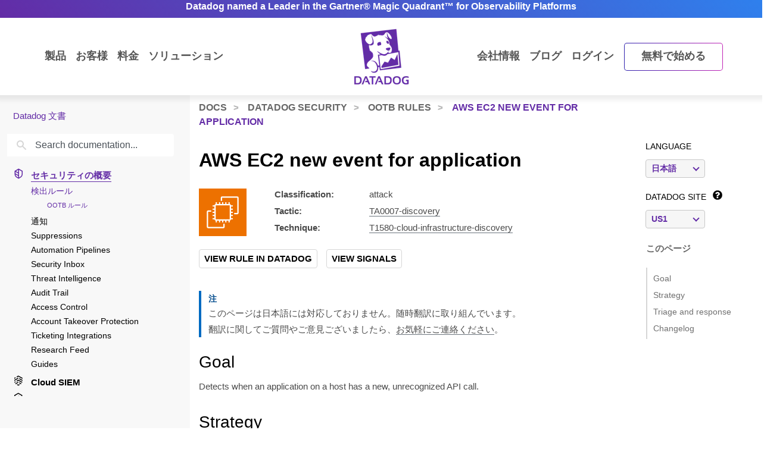

--- FILE ---
content_type: text/html; charset=utf-8
request_url: https://docs.datadoghq.com/ja/security/default_rules/unr-9hi-6ng/?lang_pref=ja
body_size: 111964
content:
<!doctype html><html lang=ja data-base-url=https://docs.datadoghq.com/ data-type=security_rules data-page-code-lang data-current-section=ja/security/default_rules/ data-relpermalink=/ja/security/default_rules/unr-9hi-6ng/ data-env=live data-commit-ref style=opacity:0 class="banner announcement"><head><script type=text/javascript src="https://consent.trustarc.com/v2/autoblockasset/core.min.js?cmId=ufocto"></script><script type=text/javascript src="https://consent.trustarc.com/v2/autoblock?cmId=ufocto"></script><script>(function(e,t,n,s,o,i){e.hj=e.hj||function(){(e.hj.q=e.hj.q||[]).push(arguments)},e._hjSettings={hjid:1021060,hjsv:6},o=t.getElementsByTagName("head")[0],i=t.createElement("script"),i.async=1,i.src=n+e._hjSettings.hjid+s+e._hjSettings.hjsv,o.appendChild(i)})(window,document,"https://static.hotjar.com/c/hotjar-",".js?sv=")</script><script async src="https://www.googletagmanager.com/gtag/js?id=UA-21102638-5"></script><script>(function(e,t,n,s,o){e[s]=e[s]||[],e[s].push({"gtm.start":(new Date).getTime(),event:"gtm.js"});var a=t.getElementsByTagName(n)[0],i=t.createElement(n),r=s!="dataLayer"?"&l="+s:"";i.async=!0,i.src="https://www.googletagmanager.com/gtm.js?id="+o+r,a.parentNode.insertBefore(i,a)})(window,document,"script","dataLayer","GTM-WDC8G6")</script><script type=text/javascript>(function(){var e,t=!1;function n(){t===!1&&(t=!0,Munchkin.init("875-UVY-685",{asyncOnly:!0}))}e=document.createElement("script"),e.type="text/javascript",e.async=!0,e.src="//munchkin.marketo.net/munchkin.js",e.onreadystatechange=function(){(this.readyState=="complete"||this.readyState=="loaded")&&n()},e.onload=n,document.getElementsByTagName("head")[0].appendChild(e)})()</script><script type=text/javascript src=https://docs.datadoghq.com/static/dd-libs.5aa70da5c5855f87de70f14ddd80c9728373f621276264c389392618e9507bf7b1db87b95066f8bb6afa45bd61eba2ab351a334f4034dc71a293c0bd2f60271b.js integrity="sha512-WqcNpcWFX4fecPFN3YDJcoNz9iEnYmTDiTkmGOlQe/ex24e5UGb4u2r6Rb1h66KrNRozT0A03HGik8C9L2AnGw==" crossorigin=anonymous></script><script type=text/javascript src=https://docs.datadoghq.com/static/dd-browser-logs-rum.js integrity crossorigin=anonymous defer></script><script type=text/javascript src=https://docs.datadoghq.com/static/lang-redirects.2c29a98c4bf7627e8f396e043c8495a1f2fe1d7463077a6956e26c78d71206ff3d7c1cde56eb62b33d376ad0a52d21d643cf2a76785a62c873c80d690b89fd3d.js integrity="sha512-LCmpjEv3Yn6POW4EPISVofL+HXRjB3ppVuJseNcSBv89fBzeVutisz03atClLSHWQ88qdnhaYshzyA1pC4n9PQ==" crossorigin=anonymous></script><script type=text/javascript src=https://docs.datadoghq.com/static/region-redirects.3cf487d1d269abcfe970c4906fe03abd361ba86f68f15f4e216cd17224e5f2f3176b6618031e1e86e00433d809503458ec8577f4e8799e7ac55eaee6beee87dc.js integrity="sha512-PPSH0dJpq8/pcMSQb+A6vTYbqG9o8V9OIWzRciTl8vMXa2YYAx4ehuAEM9gJUDRY7IV39Oh5nnrFXq7mvu6H3A==" crossorigin=anonymous></script><style>.cdoc__hidden{display:none}.cdoc-offscreen{position:absolute;left:-9999px;visibility:hidden}#cdoc-filters-menu{width:100%;margin-top:-10px}.cdoc-pills-container{display:inline-block;margin-right:1em;margin-top:10px}.cdoc-pills-container:last-child{margin-right:0}#cdoc-filters-pill-menu{white-space:nowrap}#cdoc-selector{top:95px;margin-top:-10px}@media(max-width:991px){#cdoc-selector{top:90px}}#cdoc-selector,#cdoc-content.customizable{visibility:hidden}#cdoc-content.customizable h1,#cdoc-content.customizable h2,#cdoc-content.customizable h3,#cdoc-content.customizable h4,#cdoc-content.customizable h5,#cdoc-content.customizable h6{scroll-margin-top:95px}.cdoc-pill{color:#000;background-color:#fff;border:1px solid #c7c7c7;border-radius:4px;display:inline-flex;align-items:center;margin-right:6px;cursor:pointer;font-weight:400;font-variant-numeric:lining-nums;font-size:16px;height:31px;padding-left:10px;padding-right:10px}.cdoc-pill.selected{color:#fff;background-color:#632ca6;border-color:#632ca6}.cdoc-filter__container{display:inline-block;margin-right:25px}.cdoc-dropdown-container{display:inline-block;margin-right:1em;margin-top:10px}#cdoc-selector p.cdoc-filter-label{margin-top:0;margin-bottom:10px;font-weight:400;text-transform:uppercase;font-size:14px;line-height:18px}.cdoc-dropdown-options-list{min-width:100%;background-color:#e6d6d6;box-shadow:rgba(0,0,0,.25)0 4px 20px;border-radius:6px;z-index:2000}.cdoc-dropdown-option:hover{background-color:#f6f6f6;color:#632ca6}.cdoc-dropdown-option{display:block;width:100%;padding-bottom:8px;padding-left:10px;padding-right:16px;padding-top:4px;font-weight:400;font-variant-numeric:lining-nums;color:#000;background-color:initial;text-align:inherit;white-space:nowrap;border:0;line-height:20px}button.cdoc-dropdown-btn{width:100%;display:flex;align-items:center;justify-content:space-between;height:31px;color:#632ca6;border:1px solid #c7c7c7;border-radius:4px;padding:0 .6rem .1rem;background-color:#f6f6f6;font-weight:600;line-height:20px;box-sizing:border-box;font-variant-numeric:lining-nums}.cdoc-dropdown{width:100%;display:block;position:relative;margin-right:1em}.cdoc-dropdown .cdoc-chevron{display:inline-block;transform:rotate(45deg);width:8px;height:8px;display:inline-block;border:2px solid #632ca6;border-top:none;border-left:none}.cdoc-dropdown.cdoc-dropdown__expanded .cdoc-chevron{transform:rotate(-135deg);margin-top:5px}.cdoc-dropdown-options-list{display:none;background-color:#fff}.cdoc-dropdown.cdoc-dropdown__expanded .cdoc-dropdown-options-list{display:block;position:absolute;top:39px}#cdoc-content table ul,#cdoc-content table p{font-size:16px;font-family:nationalweb,Helvetica,Arial,sans-serif}#cdoc-content .alert p{font-size:16px;font-family:nationalweb,Helvetica,Arial,sans-serif;margin-bottom:0}#cdoc-content .alert p+p{margin-top:16px}div.cdoc-code-snippet.cdoc-language-shell span.line:before{content:"$ ";display:inline}div.cdoc-code-snippet.cdoc-language-bash span.line:before{content:"$ ";display:inline}span.s1 code.cdoc,span.s2 code.cdoc{color:#c41a16}</style><script>"use strict";(()=>{var t,a,r,c,l,u,h,m,f,p,g,v,b,j,y,_,B,L=Object.create,o=Object.defineProperty,F=Object.getOwnPropertyDescriptor,I=Object.getOwnPropertyNames,H=Object.getPrototypeOf,P=Object.prototype.hasOwnProperty,n=(e,t)=>()=>(e&&(t=e(e=0)),t),e=(e,t)=>()=>(t||e((t={exports:{}}).exports,t),t.exports),R=(e,t)=>{for(var n in t)o(e,n,{get:t[n],enumerable:!0})},d=(e,t,n,s)=>{if(t&&typeof t=="object"||typeof t=="function")for(let i of I(t))!P.call(e,i)&&i!==n&&o(e,i,{get:()=>t[i],enumerable:!(s=F(t,i))||s.enumerable});return e},w=(e,t,n)=>(n=e!=null?L(H(e)):{},d(t||!e||!e.__esModule?o(n,"default",{value:e,enumerable:!0}):n,e)),N=e=>d(o({},"__esModule",{value:!0}),e),D=e(e=>{"use strict";Object.defineProperty(e,"__esModule",{value:!0}),e.buildCustomizationMenuUi=0[0];var t=e=>{let t='<div id="cdoc-filters-menu">';return t+=n({filters:e}),t+=o({filters:e}),t+="</div>",t+="<hr />",t};e.buildCustomizationMenuUi=t;function n(e){let t='<div class="filter-selector-menu" id="cdoc-filters-pill-menu">';return Object.keys(e.filters).forEach(n=>{let o=e.filters[n];t+=s({filter:o})}),t+="</div>",t}function s(e){let n=e.filter.currentValue||e.filter.defaultValue,t='<div class="cdoc-pills-container">';return t+=`<p 
    id="cdoc-${e.filter.id}-pills-label" 
    class="cdoc-filter-label"
  >${e.filter.label}</p>`,e.filter.options.forEach(s=>{let o=s.id===n;t+=`<button
      class="cdoc-filter__option cdoc-pill ${o?"selected":""}" 
      data-filter-id="${e.filter.id}" 
      data-option-id="${s.id}"
      aria-selected="${o}"
      tabIndex="0"
    >${s.label}</button>`}),t+="</div>",t}function o(e){let t='<div class="filter-selector-menu cdoc-offscreen" id="cdoc-filters-dropdown-menu">';return Object.keys(e.filters).forEach(n=>{let s=e.filters[n];t+=i({filter:s})}),t+="</div>",t}function i(e){let s=e.filter.currentValue||e.filter.defaultValue,n=`cdoc-${e.filter.id}-dropdown-label`,t='<div class="cdoc-dropdown-container">';return t+=`<p 
    id="${n}" 
    class="cdoc-filter-label"
  >${e.filter.label}</p>`,t+=`<div 
    id="cdoc-dropdown-${e.filter.id}" 
    class="cdoc-dropdown">`,t+=`
    <button
      class="cdoc-dropdown-btn" 
      type="button"
      tabIndex="0"
      aria-haspopup="listbox"
      aria-expanded="false" 
      aria-labelledby="${n}">
      <span 
        id="cdoc-dropdown-${e.filter.id}-label" 
        class="cdoc-btn-label"
      >${e.filter.options.find(e=>e.id===s).label}</span>
      <div class="cdoc-chevron"></div>
    </button>`,t+=`<div 
    class="cdoc-dropdown-options-list" 
    role="listbox" 
    aria-labelledby="${n}">`,e.filter.options.forEach(n=>{let o=n.id===s;t+=`<a 
      class="cdoc-dropdown-option 
      cdoc-filter__option ${o?"selected":""}" 
      data-filter-id="${e.filter.id}" 
      data-option-id="${n.id}"
      role="option" 
      aria-selected="${o}"
      tabIndex="0"
    >${n.label}</a>`}),t+="</div>",t+="</div>",t+="</div>",t}}),z=e(e=>{"use strict";Object.defineProperty(e,"__esModule",{value:!0}),e.getTraitValsFromUrl=t;function t(e){let n=e.url.searchParams,t={};return n.forEach((n,s)=>{e.traitIds.includes(s)&&(t[s]=n)}),t}}),T=e(e=>{"use strict";Object.defineProperty(e,"__esModule",{value:!0}),e.writeTraitValsToUrl=t;function t(e){let s=e.url.searchParams,t=Object.assign({},e.traitValsById);s.forEach((n,s)=>{s in e.traitValsById||(t[s]=n)});let o=Object.keys(t).sort(),n=new URL(e.url.origin+e.url.pathname);return o.forEach(e=>{n.searchParams.set(e,t[e])}),e.url.hash&&(n.hash=e.url.hash),n}}),O=e(e=>{"use strict";Object.defineProperty(e,"__esModule",{value:!0}),e.CdocsClientStorage=0[0];var t=class{constructor(e){this.topLevelKey=e.topLevelKey,this.maxKeyCount=e.maxKeyCount,this.storage={},this.loadLocalStorageData()}getTraitVals(){let e={};for(let t in this.storage)e[t]=this.storage[t].value;return e}setTraitVals(e){for(let t in e)this.storage[t]={value:e[t],timestamp:Date.now()};if(Object.keys(this.storage).length>this.maxKeyCount){let e=Object.keys(this.storage).sort((e,t)=>this.storage[e].timestamp-this.storage[t].timestamp);for(;e.length>this.maxKeyCount;)delete this.storage[e.shift()]}return this.writeToLocalStorage(),this.getTraitVals()}async writeToLocalStorage(){localStorage.setItem(this.topLevelKey,JSON.stringify(this.storage))}loadLocalStorageData(){let e=localStorage.getItem(this.topLevelKey);e&&(this.storage=JSON.parse(e))}clear(){this.storage={},this.writeToLocalStorage()}destroy(){this.storage={},localStorage.removeItem(this.topLevelKey)}};e.CdocsClientStorage=t}),M=e(e=>{"use strict";Object.defineProperty(e,"__esModule",{value:!0}),e.RESOLVED_OPTION_GROUP_ID_REGEX=e.OPTION_GROUP_ID_REGEX=e.GLOBAL_PLACEHOLDER_REGEX=e.PLACEHOLDER_REGEX=e.SNAKE_CASE_REGEX=0[0],e.SNAKE_CASE_REGEX=/^[a-z0-9]+(_[a-z0-9]+)*$/,e.PLACEHOLDER_REGEX=/<([A-Z0-9_]+)>/,e.GLOBAL_PLACEHOLDER_REGEX=/<([A-Z0-9_]+)>/g,e.OPTION_GROUP_ID_REGEX=/^([a-z0-9]+|<([A-Z0-9_]+)>)(_([a-z0-9]+)|_<([A-Z0-9_]+)>)*_options(_v[0-9]+)?$/,e.RESOLVED_OPTION_GROUP_ID_REGEX=/^[a-z0-9]+(_[a-z0-9]+)*_options(_v[0-9]+)?$/}),S=e(e=>{"use strict";Object.defineProperty(e,"__esModule",{value:!0}),e.resolveFilters=s,e.resolveFilterOptionsSource=n;var t=M();function s(e){let t={},s=Object.assign({},e.valsByTraitId);return Object.values(e.filtersManifest.filtersByTraitId).map(e=>e.config).forEach(o=>{let i=n({pageFilterConfig:o,selectedValsByTraitId:s}),r=i.default_value||e.filtersManifest.optionGroupsById[i.option_group_id].find(e=>e.default).id,c=e.filtersManifest.optionGroupsById[i.option_group_id].map(e=>e.id),a=e.valsByTraitId[i.trait_id];a&&!c.includes(a)&&(a=r,s[i.trait_id]=r);let l={id:i.trait_id,label:i.label,defaultValue:r,currentValue:a,options:e.filtersManifest.optionGroupsById[i.option_group_id].map(e=>({id:e.id,label:e.label}))};t[i.trait_id]=l}),t}function n(e){let n=Object.assign({},e.pageFilterConfig);return t.GLOBAL_PLACEHOLDER_REGEX.test(n.option_group_id)&&(n.option_group_id=n.option_group_id.replace(t.GLOBAL_PLACEHOLDER_REGEX,(t,n)=>e.selectedValsByTraitId[n.toLowerCase()])),n}}),A=e((e,t)=>{"use strict";function s(e,t){function n(){this.constructor=e}n.prototype=t.prototype,e.prototype=new n}function n(e,t,s,o){this.message=e,this.expected=t,this.found=s,this.location=o,this.name="SyntaxError",typeof Error.captureStackTrace=="function"&&Error.captureStackTrace(this,n)}s(n,Error),n.buildMessage=function(e,t){var r={literal:function(e){return'"'+i(e.text)+'"'},class:function(e){var t=e.parts.map(function(e){return Array.isArray(e)?o(e[0])+"-"+o(e[1]):o(e)});return"["+(e.inverted?"^":"")+t+"]"},any:function(){return"any character"},end:function(){return"end of input"},other:function(e){return e.description},not:function(e){return"not "+a(e.expected)}};function s(e){return e.charCodeAt(0).toString(16).toUpperCase()}function i(e){return e.replace(/\\/g,"\\\\").replace(/"/g,'\\"').replace(/\0/g,"\\0").replace(/\t/g,"\\t").replace(/\n/g,`\\n`).replace(/\r/g,"\\r").replace(/[\x00-\x0F]/g,function(e){return"\\x0"+s(e)}).replace(/[\x10-\x1F\x7F-\x9F]/g,function(e){return"\\x"+s(e)})}function o(e){return e.replace(/\\/g,"\\\\").replace(/\]/g,"\\]").replace(/\^/g,"\\^").replace(/-/g,"\\-").replace(/\0/g,"\\0").replace(/\t/g,"\\t").replace(/\n/g,`\\n`).replace(/\r/g,"\\r").replace(/[\x00-\x0F]/g,function(e){return"\\x0"+s(e)}).replace(/[\x10-\x1F\x7F-\x9F]/g,function(e){return"\\x"+s(e)})}function a(e){return r[e.type](e)}function c(e){var n,s,t=e.map(a);if(t.sort(),t.length>0){for(n=1,s=1;n<t.length;n++)t[n-1]!==t[n]&&(t[s]=t[n],s++);t.length=s}switch(t.length){case 1:return t[0];case 2:return t[0]+" or "+t[1];default:return t.slice(0,-1).join(", ")+", or "+t[t.length-1]}}function l(e){return e?'"'+i(e)+'"':"end of input"}return"Expected "+c(e)+" but "+l(t)+" found."};function o(e,t){t=t!==0[0]?t:{};var g,U,s={},ne={Top:C},te=C,ee="/",y=".",Ie="#",J="=",Be="(",We=")",p=",",Q="[",X="]",G="null",Y="true",q="false",Ue="{",Je="}",At=":",kt="-",O='"',A="\\",Ct="n",_t="r",yt="t",jt=/^[$@]/,j=/^[0-9]/,bt=/^[^\0-\x1F"\\]/,M=/^[a-zA-Z0-9_-]/,vt=/^[ \n\t]/,T=d("/",!1),gt=l("tag name"),pt=l("class"),ut=l("id"),L=d("=",!1),dt=d("(",!1),lt=d(")",!1),b=d(",",!1),ct=l("variable"),st=l("null"),tt=l("boolean"),Ze=d("[",!1),Xe=d("]",!1),Ge=d("{",!1),Ye=d("}",!1),ie=d(":",!1),$e=l("number"),Le=l("string"),Ne=l("identifier"),De=l("whitespace"),ze=function(e){return{type:"variable",meta:{variable:e}}},Te=function(e){return{type:"annotation",meta:{attributes:e}}},Fe=function(e,t){return t},je=function(e,t,n,s){t&&(n=n||[],n.unshift({type:"attribute",name:"primary",value:t}));let[o,i]=s?["tag",0]:["tag_open",1];return{type:o,nesting:i,meta:{tag:e,attributes:n}}},pe=function(e){return{type:"tag_close",nesting:-1,meta:{tag:e}}},me=function(e,t){return e?[e,...t]:[]},S=function(e){return e},qe=function(e){return e},ae=function(e){return e},re=function(e){return e},ce=function(e){return{type:"class",name:e,value:!0}},le=function(e){return{type:"attribute",name:"id",value:e}},de=function(e,t){return{type:"attribute",name:e,value:t}},ue=function(e,t,n){return t?[t,...n]:[]},he=function(e,t){let n={};for(let[e,{name:s,value:o}]of t.entries())n[s||e]=o;return new Pe(e,n)},se=function(e){return e},fe=function(e,t){return{name:e,value:t}},w=function(e){return e},ge=function(e,t,n){return e==="@"?[t,...n]:new He([t,...n])},ve=function(){return null},be=function(){return!0},oe=function(){return!1},ye=function(e,t){return[e,...t]},_e=function(e){return e||[]},we=function(e,t){return Object.assign(e,...t)},Oe=function(e){return e||{}},xe=function(e,t){return e==="$$mdtype"?{}:{[e]:t}},Ce=function(){return parseFloat(Re())},Ee=function(e){return e.join("")},ke=function(){return`
`},Ae=function(){return"\r"},Se=function(){return"	"},Me=function(e){return e},o=0,a=0,v=[{line:1,column:1}],h=[],i=0;if("startRule"in t){if(!(t.startRule in ne))throw new Error(`Can't start parsing from rule "`+t.startRule+'".');te=ne[t.startRule]}function Re(){return e.substring(a,o)}function Lt(){return a}function Nt(){return[a,o]}function Dt(){return f(a,o)}function zt(t,n){throw n=n!==0[0]?n:f(a,o),V([l(t)],e.substring(a,o),n)}function Tt(e,t){throw t=t!==0[0]?t:f(a,o),et(e,t)}function d(e,t){return{type:"literal",text:e,ignoreCase:t}}function Ft(e,t,n){return{type:"class",parts:e,inverted:t,ignoreCase:n}}function Mt(){return{type:"any"}}function Ke(){return{type:"end"}}function l(e){return{type:"other",description:e}}function K(t){var s,n=v[t];if(n)return n;for(s=t-1;!v[s];)s--;for(n=v[s],n={line:n.line,column:n.column};s<t;)e.charCodeAt(s)===10?(n.line++,n.column=1):n.column++,s++;return v[t]=n,n}U=typeof t.filename=="string"&&t.filename.length>0;function f(e,n){var o,i,s={};return U&&(s.filename=t.filename),o=K(e),s.start={offset:e,line:o.line,column:o.column},i=K(n),s.end={offset:n,line:i.line,column:i.column},s}function Qe(){h.push({pos:o,variants:[]})}function c(e){var t=h[h.length-1];o<t.pos||(o>t.pos&&(t.pos=o,t.variants=[]),t.variants.push(e))}function St(e){var n=h.pop(),s=h[h.length-1],t=n.variants;s.pos===n.pos&&(e&&(t=t.map(function(e){return e.type==="not"?e.expected:{type:"not",expected:e}})),Array.prototype.push.apply(s.variants,t))}function et(e,t){return new n(e,null,null,t)}function V(e,t,s){return new n(n.buildMessage(e,t,s),e,t,s)}function nt(){var n=h[0],t=n.pos;return V(n.variants,t<e.length?e.charAt(t):null,t<e.length?f(t,t+1):f(t,t))}function C(){var e,t=function(e){i===0&&c(e)};return e=ot(),e===s&&(e=it(),e===s&&(e=at(),e===s&&(e=rt()))),e}function ot(){var e,t,n=function(e){i===0&&c(e)};return t=o,e=k(),e===s&&(e=D()),e!==s&&(a=t,e=ze(e)),t=e,t}function it(){var e,t,n,l,d=function(e){i===0&&c(e)};if(e=o,n=P(),n!==s){for(l=[],t=r();t!==s;)l.push(t),t=r();a=e,e=Te(n)}else o=e,e=s;return e}function at(){var t,n,l,d,u,h,f,p=function(e){i===0&&c(e)};if(d=o,h=I(),h!==s){for(f=[],t=r();t!==s;)f.push(t),t=r();for(t=o,l=m(),l!==s?(u=r(),u===s&&(u=null),a=t,t=Fe(h,l)):(o=t,t=s),t===s&&(t=null),l=P(),l===s&&(l=null),u=[],n=r();n!==s;)u.push(n),n=r();p(T),e.charCodeAt(o)===47?(n=ee,o++):n=s,n===s&&(n=null),a=d,d=je(h,t,l,n)}else o=d,d=s;return d}function rt(){var t,n,r,l=function(e){i===0&&c(e)};return t=o,l(T),e.charCodeAt(o)===47?(n=ee,o++):n=s,n!==s?(r=I(),r!==s?(a=t,t=pe(r)):(o=t,t=s)):(o=t,t=s),t}function I(){var e,t=function(e){i===0&&c(e)};return t(gt),i++,e=u(),i--,e}function P(){var e,t,n,r,l=function(e){i===0&&c(e)};if(e=o,n=N(),n!==s){for(r=[],t=R();t!==s;)r.push(t),t=R();a=e,e=me(n,r)}else o=e,e=s;return e}function R(){var e,t,n,l=function(e){i===0&&c(e)};if(e=o,n=[],t=r(),t!==s)for(;t!==s;)n.push(t),t=r();else n=s;return n!==s?(t=N(),t!==s?(a=e,e=S(t)):(o=e,e=s)):(o=e,e=s),e}function N(){var e,t,n=function(e){i===0&&c(e)};return t=o,e=mt(),e!==s&&(a=t,e=qe(e)),t=e,t===s&&(t=o,e=ht(),e!==s&&(a=t,e=ae(e)),t=e,t===s&&(t=o,e=ft(),e!==s&&(a=t,e=re(e)),t=e)),t}function ht(){var t,n,r,l=function(e){i===0&&c(e)};return l(pt),i++,t=o,e.charCodeAt(o)===46?(n=y,o++):n=s,n!==s?(r=u(),r!==s?(a=t,t=ce(r)):(o=t,t=s)):(o=t,t=s),i--,t}function mt(){var t,n,r,l=function(e){i===0&&c(e)};return l(ut),i++,t=o,e.charCodeAt(o)===35?(n=Ie,o++):n=s,n!==s?(r=u(),r!==s?(a=t,t=le(r)):(o=t,t=s)):(o=t,t=s),i--,t}function ft(){var t,n,r,l,d=function(e){i===0&&c(e)};return t=o,n=u(),n!==s?(d(L),e.charCodeAt(o)===61?(r=J,o++):r=s,r!==s?(l=m(),l!==s?(a=t,t=de(n,l)):(o=t,t=s)):(o=t,t=s)):(o=t,t=s),t}function D(){var t,n,l,d,h,m,f,p,g=function(e){i===0&&c(e)};if(t=o,d=u(),d!==s)if(g(dt),e.charCodeAt(o)===40?(m=Be,o++):m=s,m!==s){for(p=[],n=r();n!==s;)p.push(n),n=r();for(n=o,l=z(),l===s&&(l=null),f=[],h=F();h!==s;)f.push(h),h=F();a=n,n=ue(d,l,f),g(lt),e.charCodeAt(o)===41?(l=We,o++):l=s,l!==s?(a=t,t=he(d,n)):(o=t,t=s)}else o=t,t=s;else o=t,t=s;return t}function z(){var t,n,r,l,d=function(e){i===0&&c(e)};return n=o,t=o,r=u(),r!==s?(d(L),e.charCodeAt(o)===61?(l=J,o++):l=s,l!==s?(a=t,t=se(r)):(o=t,t=s)):(o=t,t=s),t===s&&(t=null),r=m(),r!==s?(a=n,n=fe(t,r)):(o=n,n=s),n}function F(){var t,n,l,d,u,h=function(e){i===0&&c(e)};for(t=o,d=[],n=r();n!==s;)d.push(n),n=r();if(h(b),e.charCodeAt(o)===44?(n=p,o++):n=s,n!==s){for(u=[],l=r();l!==s;)u.push(l),l=r();l=z(),l!==s?(a=t,t=w(l)):(o=t,t=s)}else o=t,t=s;return t}function x(){var t,n,a,l=function(e){i===0&&c(e)};for(n=o,a=[],t=r();t!==s;)a.push(t),t=r();return l(b),e.charCodeAt(o)===44?(t=p,o++):t=s,t!==s?(a=[a,t],n=a):(o=n,n=s),n===s&&(n=null),n}function k(){var t,n,r,l,d,h=function(e){i===0&&c(e)};if(h(ct),i++,t=o,jt.test(e.charAt(o))?(n=e.charAt(o),o++):n=s,n!==s)if(l=u(),l!==s){for(d=[],r=E();r!==s;)d.push(r),r=E();a=t,t=ge(n,l,d)}else o=t,t=s;else o=t,t=s;return i--,t}function E(){var t,n,r,l,d=function(e){i===0&&c(e)};return t=o,e.charCodeAt(o)===46?(r=y,o++):r=s,r!==s?(n=u(),n!==s?(a=t,t=se(n)):(o=t,t=s)):(o=t,t=s),t===s&&(t=o,e.charCodeAt(o)===91?(r=Q,o++):r=s,r!==s?(n=W(),n===s&&(n=_()),n!==s?(e.charCodeAt(o)===93?(l=X,o++):l=s,l!==s?(a=t,t=w(n)):(o=t,t=s)):(o=t,t=s)):(o=t,t=s)),t}function m(){var e,t=function(e){i===0&&c(e)};return e=wt(),e===s&&(e=Ot(),e===s&&(e=_(),e===s&&(e=W(),e===s&&(e=xt(),e===s&&(e=Et(),e===s&&(e=D(),e===s&&(e=k()))))))),e}function wt(){var t,n,r=function(e){i===0&&c(e)};return r(st),i++,n=o,e.substr(o,4)===G?(t=G,o+=4):t=s,t!==s&&(a=n,t=ve()),n=t,i--,n}function Ot(){var t,n,r=function(e){i===0&&c(e)};return r(tt),i++,n=o,e.substr(o,4)===Y?(t=Y,o+=4):t=s,t!==s&&(a=n,t=be()),n=t,n===s&&(n=o,e.substr(o,5)===q?(t=q,o+=5):t=s,t!==s&&(a=n,t=oe()),n=t),i--,n}function xt(){var t,n,l,d,u,h,f,p=function(e){i===0&&c(e)};if(l=o,p(Ze),e.charCodeAt(o)===91?(h=Q,o++):h=s,h!==s){for(f=[],t=r();t!==s;)f.push(t),t=r();if(t=o,d=m(),d!==s){for(n=[],u=B();u!==s;)n.push(u),u=B();u=x(),a=t,t=ye(d,n)}else o=t,t=s;for(t===s&&(t=null),d=[],n=r();n!==s;)d.push(n),n=r();p(Xe),e.charCodeAt(o)===93?(n=X,o++):n=s,n!==s?(a=l,l=_e(t)):(o=l,l=s)}else o=l,l=s;return l}function B(){var t,n,l,d,u,h=function(e){i===0&&c(e)};for(t=o,d=[],n=r();n!==s;)d.push(n),n=r();if(h(b),e.charCodeAt(o)===44?(n=p,o++):n=s,n!==s){for(u=[],l=r();l!==s;)u.push(l),l=r();l=m(),l!==s?(a=t,t=w(l)):(o=t,t=s)}else o=t,t=s;return t}function Et(){var t,n,l,d,u,h,m,f=function(e){i===0&&c(e)};if(l=o,f(Ge),e.charCodeAt(o)===123?(h=Ue,o++):h=s,h!==s){for(m=[],t=r();t!==s;)m.push(t),t=r();if(t=o,d=$(),d!==s){for(n=[],u=H();u!==s;)n.push(u),u=H();u=x(),a=t,t=we(d,n)}else o=t,t=s;for(t===s&&(t=null),d=[],n=r();n!==s;)d.push(n),n=r();f(Ye),e.charCodeAt(o)===125?(n=Je,o++):n=s,n!==s?(a=l,l=Oe(t)):(o=l,l=s)}else o=l,l=s;return l}function H(){var t,n,l,d,u,h=function(e){i===0&&c(e)};for(t=o,d=[],n=r();n!==s;)d.push(n),n=r();if(h(b),e.charCodeAt(o)===44?(n=p,o++):n=s,n!==s){for(u=[],l=r();l!==s;)u.push(l),l=r();l=$(),l!==s?(a=t,t=S(l)):(o=t,t=s)}else o=t,t=s;return t}function $(){var t,n,l,d,h,f=function(e){i===0&&c(e)};if(t=o,l=u(),l===s&&(l=_()),l!==s)if(f(ie),e.charCodeAt(o)===58?(d=At,o++):d=s,d!==s){for(h=[],n=r();n!==s;)h.push(n),n=r();n=m(),n!==s?(a=t,t=xe(l,n)):(o=t,t=s)}else o=t,t=s;else o=t,t=s;return t}function W(){var t,n,r,l,d,u,h,m=function(e){i===0&&c(e)};if(m($e),i++,r=o,e.charCodeAt(o)===45?(u=kt,o++):u=s,u===s&&(u=null),h=[],j.test(e.charAt(o))?(t=e.charAt(o),o++):t=s,t!==s)for(;t!==s;)h.push(t),j.test(e.charAt(o))?(t=e.charAt(o),o++):t=s;else h=s;if(h!==s){if(t=o,e.charCodeAt(o)===46?(l=y,o++):l=s,l!==s){if(d=[],j.test(e.charAt(o))?(n=e.charAt(o),o++):n=s,n!==s)for(;n!==s;)d.push(n),j.test(e.charAt(o))?(n=e.charAt(o),o++):n=s;else d=s;d!==s?(l=[l,d],t=l):(o=t,t=s)}else o=t,t=s;t===s&&(t=null),a=r,r=Ce()}else o=r,r=s;return i--,r}function _(){var t,n,r,l,d=function(e){i===0&&c(e)};if(d(Le),i++,t=o,e.charCodeAt(o)===34?(r=O,o++):r=s,r!==s){for(l=[],n=Z();n!==s;)l.push(n),n=Z();e.charCodeAt(o)===34?(n=O,o++):n=s,n!==s?(a=t,t=Ee(l)):(o=t,t=s)}else o=t,t=s;return i--,t}function Z(){var t,n=function(e){i===0&&c(e)};return bt.test(e.charAt(o))?(t=e.charAt(o),o++):t=s,t===s&&(t=Ve()),t}function Ve(){var t,n,r,l,d=function(e){i===0&&c(e)};return r=o,e.charCodeAt(o)===92?(l=A,o++):l=s,l!==s?(e.charCodeAt(o)===34?(t=O,o++):t=s,t===s&&(e.charCodeAt(o)===92?(t=A,o++):t=s,t===s&&(t=o,e.charCodeAt(o)===110?(n=Ct,o++):n=s,n!==s&&(a=t,n=ke()),t=n,t===s&&(t=o,e.charCodeAt(o)===114?(n=_t,o++):n=s,n!==s&&(a=t,n=Ae()),t=n,t===s&&(t=o,e.charCodeAt(o)===116?(n=yt,o++):n=s,n!==s&&(a=t,n=Se()),t=n)))),t!==s?(a=r,r=Me(t)):(o=r,r=s)):(o=r,r=s),r}function u(){var t,n,a,r=function(e){i===0&&c(e)};if(r(Ne),i++,n=o,a=[],M.test(e.charAt(o))?(t=e.charAt(o),o++):t=s,t!==s)for(;t!==s;)a.push(t),M.test(e.charAt(o))?(t=e.charAt(o),o++):t=s;else a=s;return a!==s?n=e.substring(n,o):n=a,i--,n}function r(){var t,n=function(e){i===0&&c(e)};return n(De),i++,vt.test(e.charAt(o))?(t=e.charAt(o),o++):t=s,i--,t}let{Variable:He,Function:Pe}=t;if(Qe(),g=te(),g!==s&&o===e.length)return g;throw g!==s&&o<e.length&&c(Ke()),nt()}t.exports={SyntaxError:n,parse:o}}),k=n(()=>{}),E=n(()=>{}),C=n(()=>{E()}),x=n(()=>{B=w(A()),k(),C()});function i(e){return typeof e=="object"&&"value"in e?e.value!==!1&&e.value!==0[0]&&e.value!==null:e!==!1&&e!==0[0]&&e!==null}_=n(()=>{x(),r()}),a={},R(a,{FunctionRefGenerator:()=>t,default:()=>h}),r=n(()=>{_(),t=class s{static ref=0;static generate(){return`${s.ref++}`}},b={transform(e){return{$$mdtype:"Function",name:"and",value:Object.values(e).every(e=>i(typeof e=="object"?e.value:e)),parameters:e,ref:t.generate()}}},v={transform(e){return{$$mdtype:"Function",name:"or",value:Object.values(e).find(e=>i(e.value))!==0[0],parameters:e,ref:t.generate()}}},g={parameters:{0:{required:!0}},transform(e){return{$$mdtype:"Function",name:"not",value:!i(e[0].value),parameters:e,ref:t.generate()}}},l={transform(e){let n=Object.values(e).map(e=>typeof e=="object"?e.value:e);return{$$mdtype:"Function",name:"equals",value:n.every(e=>e===n[0]),parameters:e,ref:t.generate()}}},f={transform(e){let t;return Object.values(e).forEach(e=>{t===0[0]&&(typeof e=="object"?t=e.value:t=e)}),{$$mdtype:"Function",name:"default",value:t,parameters:e}}},m={transform(e){return typeof e[0]=="object"?JSON.stringify(e[0].value,null,2):JSON.stringify(e[0],null,2)}},h={and:b,or:v,not:g,equals:l,default:f,debug:m}}),p=e(e=>{"use strict";var t,o=e&&e.__importDefault||function(e){return e&&e.__esModule?e:{default:e}};Object.defineProperty(e,"__esModule",{value:!0}),e.reresolveFunctionNode=n,e.reresolveVariableNode=s,t=o((r(),N(a)));function n(e,o){let i=structuredClone(e);for(let[t,e]of Object.entries(i.parameters))e.$$mdtype==="Variable"?i.parameters[t]=s(e,o):e.$$mdtype==="Function"&&(i.parameters[t]=n(e,o));let a=t.default[i.name];if(!a)throw new Error(`Unknown function: ${i.name}`);if(!a.transform)throw new Error(`Function ${i.name} has no transform method`);let r=a.transform(i.parameters,o).value;return i.value=r,i}function s(e,t){let n=structuredClone(e);if(t.variables===0[0])return{$$mdtype:"Variable",path:n.path,value:0[0]};if(t.variables instanceof Function)return{$$mdtype:"Variable",path:n.path,value:t.variables(n.path)};let s;for(let e of n.path)s=s?s[e]:t.variables[e];return n.value=s,n}}),c=e(e=>{"use strict";Object.defineProperty(e,"__esModule",{value:!0}),e.expandClientFunction=e.minifyClientFunction=e.minifyClientVariable=e.expandClientVariable=e.CLIENT_FUNCTION_MINIFY_MAP=e.CLIENT_FUNCTION_EXPAND_MAP=0[0],e.CLIENT_FUNCTION_EXPAND_MAP={F:"Function",a:"and",o:"or",e:"equals",n:"not",def:"default",deb:"debug"},e.CLIENT_FUNCTION_MINIFY_MAP={Function:"F",and:"a",or:"o",equals:"e",not:"n",default:"def",debug:"deb"};var t,n,s,o=e=>{let t=JSON.parse(JSON.stringify(e));return{$$mdtype:"Variable",path:t.p,value:t.v}};e.expandClientVariable=o,t=e=>{let t=JSON.parse(JSON.stringify(e));return{m:"V",p:t.path,v:t.value}},e.minifyClientVariable=t,n=t=>{let n=JSON.parse(JSON.stringify(t));return Object.keys(n.parameters).forEach(t=>{let s=n.parameters[t];typeof s=="object"&&"$$mdtype"in s&&s.$$mdtype==="Function"?n.parameters[t]=(0,e.minifyClientFunction)(s):typeof s=="object"&&"$$mdtype"in s&&s.$$mdtype==="Variable"&&(n.parameters[t]=(0,e.minifyClientVariable)(s))}),{m:e.CLIENT_FUNCTION_MINIFY_MAP[n.$$mdtype],n:e.CLIENT_FUNCTION_MINIFY_MAP[n.name],p:n.parameters,v:n.value,r:n.ref}},e.minifyClientFunction=n,s=t=>{let n=JSON.parse(JSON.stringify(t));return Object.keys(n.p).forEach(t=>{let s=n.p[t];typeof s=="object"&&"m"in s&&s.m==="F"?n.p[t]=(0,e.expandClientFunction)(s):typeof s=="object"&&"m"in s&&s.m==="V"&&(n.p[t]=(0,e.expandClientVariable)(s))}),{$$mdtype:e.CLIENT_FUNCTION_EXPAND_MAP[n.m],name:e.CLIENT_FUNCTION_EXPAND_MAP[n.n],parameters:n.p,value:n.v,ref:n.r}},e.expandClientFunction=s}),u=e(e=>{"use strict";Object.defineProperty(e,"__esModule",{value:!0}),e.VALID_LIFECYCLE_STAGES=0[0],e.VALID_LIFECYCLE_STAGES=["beforeReveal","afterReveal","afterRerender"]}),j=e(e=>{"use strict";o=e&&e.__classPrivateFieldGet||function(e,t,n,s){if(n==="a"&&!s)throw new TypeError("Private accessor was defined without a getter");if(typeof t=="function"?e!==t||!s:!t.has(e))throw new TypeError("Cannot read private member from an object whose class did not declare it");return n==="m"?s:n==="a"?s.call(e):s?s.value:t.get(e)},a=e&&e.__classPrivateFieldSet||function(e,t,n,s,o){if(s==="m")throw new TypeError("Private method is not writable");if(s==="a"&&!o)throw new TypeError("Private accessor was defined without a setter");if(typeof t=="function"?e!==t||!o:!t.has(e))throw new TypeError("Cannot write private member to an object whose class did not declare it");return s==="a"?o.call(e,n):o?o.value=n:t.set(e,n),n},Object.defineProperty(e,"__esModule",{value:!0}),e.ClientFiltersManager=0[0];var t,s,o,a,y=D(),j=z(),f=T(),d=O(),l=S(),h=p(),m=c(),i=u(),g="cdoc-filters-pill-menu",v="cdoc-filters-dropdown-menu",b="cdoc-filters-menu",n="cdoc-offscreen",r=class{constructor(){this.selectedValsByTraitId={},this.ifFunctionsByRef={},this.hooks=i.VALID_LIFECYCLE_STAGES.reduce((e,t)=>(e[t]=[],e),{}),this.browserStorage=new d.CdocsClientStorage({topLevelKey:"datadog-docs-content-filters",maxKeyCount:20})}static get instance(){return o(t,t,"f",s)||a(t,t,new t,"f",s),o(t,t,"f",s)}runHooks(e){this.hooks[e].forEach(e=>e(this.cdocsState))}registerHook(e,t){if(!i.VALID_LIFECYCLE_STAGES.includes(e))throw new Error(`Invalid lifecycle stage: ${e}. Valid stages are: ${i.VALID_LIFECYCLE_STAGES.join(", ")}`);this.hooks[e].push(t)}initialize(e){this.filtersManifest=e.filtersManifest,this.selectedValsByTraitId=e.filtersManifest.defaultValsByTraitId||{},this.ifFunctionsByRef={};let t=this.locateFilterSelectorEl();t&&(Object.keys(e.ifFunctionsByRef).forEach(t=>{this.ifFunctionsByRef[t]=(0,m.expandClientFunction)(e.ifFunctionsByRef[t])}),this.applyFilterSelectionOverrides()?(this.renderFilterMenu(),this.renderPageContent()):this.addFilterSelectorEventListeners()),this.populateRightNav(),this.fitCustomizationMenuToScreen(),this.addWindowResizeListener(),this.revealPage(),this.updateEditButton(),t&&(this.syncUrlWithSelectedVals(),this.browserStorage.setTraitVals(this.selectedValsByTraitId))}syncUrlWithSelectedVals(){let e=(0,f.writeTraitValsToUrl)({url:new URL(window.location.href),traitValsById:this.selectedValsByTraitId});window.history.replaceState({},"",e.toString())}handleFilterSelectionChange(e){let t=e.target;if(!(t instanceof Element))return;let n=t.getAttribute("data-filter-id");if(!n)return;let s=t.getAttribute("data-option-id");s&&(this.selectedValsByTraitId[n]=s,this.rerender(),this.syncUrlWithSelectedVals(),this.browserStorage.setTraitVals(this.selectedValsByTraitId))}elementIsHidden(e){let t=e;for(;t;){if(t.classList.contains("cdoc__hidden"))return!0;t=t.parentElement}}populateRightNav(){let e="<ul>",s=Array.from(document.querySelectorAll("#mainContent h2, #mainContent h3")),t=2;s.forEach(n=>{if(this.elementIsHidden(n))return;let s=parseInt(n.tagName[1]);s===t?e+="</li>":s>t?e+="<ul>":s<t&&(e+="</ul></li>"),t=s,e+=`<li><a href="#${n.id}">${n.textContent}</a>`}),e+="</li></ul>";let n=document.getElementById("TableOfContents");n&&(n.innerHTML=e)}rerender(){this.renderFilterMenu(),this.renderPageContent(),this.populateRightNav(),this.runHooks("afterRerender")}renderPageContent(){let e={};Object.keys(this.ifFunctionsByRef).forEach(t=>{let s=this.ifFunctionsByRef[t],o=s.value,n=(0,h.reresolveFunctionNode)(s,{variables:this.selectedValsByTraitId});this.ifFunctionsByRef[t]=n,o!==n.value&&(e[t]=n.value)});let t=document.getElementsByClassName("cdoc__toggleable");for(let n=0;n<t.length;n++){let s=t[n],o=s.getAttribute("data-if");if(!o)throw new Error("No ref found on toggleable element");e[o]!==0[0]&&(e[o]?s.classList.remove("cdoc__hidden"):s.classList.add("cdoc__hidden"))}}addWindowResizeListener(){window.addEventListener("resize",()=>{this.fitCustomizationMenuToScreen()})}addDropdownEventListeners(){let e=document.getElementsByClassName("cdoc-dropdown");for(let t=0;t<e.length;t++)e[t].addEventListener("click",e=>{let t=e.target;for(;!t.classList.contains("cdoc-dropdown")&&t.parentElement;)t=t.parentElement;let n=t.classList.toggle("cdoc-dropdown__expanded");t.setAttribute("aria-expanded",n.toString())});document.addEventListener("keydown",e=>{if(e.key==="Enter"){let t=e.target;t.classList.contains("cdoc-filter__option")&&t.click()}}),document.addEventListener("click",t=>{for(let n=0;n<e.length;n++){let s=e[n];s.contains(t.target)||(s.classList.remove("cdoc-dropdown__expanded"),s.setAttribute("aria-expanded","false"))}})}addFilterSelectorEventListeners(){let e=document.getElementsByClassName("cdoc-filter__option");for(let t=0;t<e.length;t++)e[t].addEventListener("click",e=>this.handleFilterSelectionChange(e));this.addDropdownEventListeners()}locateFilterSelectorEl(){let e=document.getElementById("cdoc-selector");return!!e&&(this.filterSelectorEl=e,!0)}applyFilterSelectionOverrides(){let s=Object.keys(this.selectedValsByTraitId),e=!1,t=this.browserStorage.getTraitVals();Object.keys(t).forEach(n=>{s.includes(n)&&this.selectedValsByTraitId[n]!==t[n]&&(this.selectedValsByTraitId[n]=t[n],e=!0)});let n=(0,j.getTraitValsFromUrl)({url:new URL(window.location.href),traitIds:s});return Object.keys(n).forEach(t=>{this.selectedValsByTraitId[t]!==n[t]&&(this.selectedValsByTraitId[t]=n[t],e=!0)}),e}updateEditButton(){let t=document.getElementsByClassName("toc-edit-btn")[0];if(!t)return;let e=t.getElementsByTagName("a")[0];e&&(e.href=e.href.replace(/\.md\/$/,".mdoc.md/"))}revealPage(){this.runHooks("beforeReveal"),this.filterSelectorEl&&(this.filterSelectorEl.style.position="sticky",this.filterSelectorEl.style.backgroundColor="white",this.filterSelectorEl.style.paddingTop="10px",this.filterSelectorEl.style.visibility="visible",this.filterSelectorEl.style.zIndex="1000");let e=document.getElementById("cdoc-content");e&&(e.style.visibility="visible"),this.runHooks("afterReveal")}renderFilterMenu(){if(!this.filterSelectorEl||!this.filtersManifest)throw new Error("Cannot render filter selector without filtersManifest and filterSelectorEl");let e=(0,l.resolveFilters)({filtersManifest:this.filtersManifest,valsByTraitId:this.selectedValsByTraitId});Object.keys(e).forEach(t=>{let n=e[t];this.selectedValsByTraitId[t]=n.currentValue});let t=(0,y.buildCustomizationMenuUi)(e);this.filterSelectorEl.innerHTML=t,this.fitCustomizationMenuToScreen(),this.addFilterSelectorEventListeners()}fitCustomizationMenuToScreen(){let e=document.getElementById(g);if(!e)return;let s=e.classList.contains(n),t=document.getElementById(v);if(!t)throw new Error("Dropdown menu not found");let o=document.getElementById(b);if(!o)throw new Error("Menu wrapper not found");let i=e.scrollWidth>o.clientWidth;!s&&i?(e.classList.add(n),t.classList.remove(n)):s&&!i&&(e.classList.remove(n),t.classList.add(n))}get cdocsState(){return{selectedValsByTraitId:this.selectedValsByTraitId,ifFunctionsByRef:this.ifFunctionsByRef,filtersManifest:this.filtersManifest,browserStorage:this.browserStorage,filterSelectorEl:this.filterSelectorEl}}};e.ClientFiltersManager=r,t=r,s={value:0[0]}}),y=e(e=>{Object.defineProperty(e,"__esModule",{value:!0});var t=j();window.clientFiltersManager=t.ClientFiltersManager.instance}),y()})()</script><meta charset=utf-8><link rel="dns-prefetch preconnect" href=https://datadog-docs.imgix.net><link rel="dns-prefetch preconnect" href=https://static.hotjar.com><link rel=preload as=font type=font/woff2 href=https://docs.datadoghq.com/fonts/NationalWeb-Light.woff2 crossorigin=anonymous><link rel=preload as=font type=font/woff2 href=https://docs.datadoghq.com/fonts/NationalWeb-Semibold.woff2 crossorigin=anonymous><link rel=preload as=font type=font/woff2 href=https://docs.datadoghq.com/fonts/web-fonts/noto-sans-jp-v24-latin-300.woff2 crossorigin=anonymous><link rel=preload as=font type=font/woff2 href=https://docs.datadoghq.com/fonts/web-fonts/noto-sans-jp-v24-latin-700.woff2 crossorigin=anonymous><title>AWS EC2 new event for application</title><meta name=viewport content="width=device-width,initial-scale=1"><link rel=canonical href=https://docs.datadoghq.com/security/default_rules/unr-9hi-6ng/><meta name=robots content="noindex, nofollow"><link rel=alternate hreflang=ja href=https://docs.datadoghq.com/ja/security/default_rules/unr-9hi-6ng/><meta http-equiv=X-UA-Compatible content="IE=edge"><link rel=icon type=image/png href=https://docs.datadoghq.com/favicon.ico><link rel=stylesheet integrity="sha256-bd+JNPDPRaTl2bEYAo0w1qlU5eVKnVf/3qdshbnT1sk=" href=https://docs.datadoghq.com/styles/style.min.6ddf8934f0cf45a4e5d9b118028d30d6a954e5e54a9d57ffdea76c85b9d3d6c9.css crossorigin=anonymous><meta itemprop=name content="AWS EC2 new event for application"><meta itemprop=description content="Datadogが大規模なクラウドのモニタリングサービスをリードします。"><meta name=twitter:card content="https://datadog-docs.imgix.net/images/og-default/og-thumbnails-generic3.png"><meta name=twitter:site content="@datadoghq"><meta name=twitter:title content="AWS EC2 new event for application"><meta name=twitter:description content="Datadogが大規模なクラウドのモニタリングサービスをリードします。"><meta name=twitter:creator content="@datadoghq"><meta name=twitter:image:src content="https://datadog-docs.imgix.net/images/og-default/og-thumbnails-generic3.png"><meta property="og:title" content="AWS EC2 new event for application"><meta property="og:type" content="article"><meta property="og:url" content="https://docs.datadoghq.com/ja/security/default_rules/unr-9hi-6ng/"><meta property="og:image" content="https://datadog-docs.imgix.net/images/og-default/og-thumbnails-generic3.png"><meta property="og:description" content="Datadogが大規模なクラウドのモニタリングサービスをリードします。"><meta property="og:site_name" content="Datadogでインフラストラクチャーとアプリケーションのモニタリング"><meta property="article:author" content="Datadog"><meta name=theme-color content="#774aa4"><meta name=description content="Datadogが大規模なクラウドのモニタリングサービスをリードします。"></head><body class="ja kind-page security_rules announcement"><div class=greyside><div class="container container__content h-100"><div class="row h-100"><div class="d-none d-lg-flex col-12 col-sm-3 h-100 grey" style=background:#f8f8f8;z-index:-1></div></div></div></div><div class="announcement-banner text-center"><a class="fw-semibold text-nowrap" href="https://www.datadoghq.com/resources/gartner-magic-quadrant-observability-platforms-2025/?utm_source=inbound&amp;utm_medium=corpsite-display&amp;utm_campaign=dg-apm-ww-announcement-corpsite-announcement-gartnermq2025-obsplat"><span class="d-none d-md-block tw-hidden banner-title-desktop tablet:tw-block">Datadog named a Leader in the Gartner® Magic Quadrant™ for Observability Platforms
</span><span class="d-block d-md-none tw-block tablet:tw-hidden banner-title-mobile">Leader in the Gartner® Magic Quadrant™
</span></a><script>function getGeotarget(){const o=!1,t=null;let e="US";function n(e,t,n){const s=Date.now(),o={value:t,timestamp:s+n};localStorage.setItem(e,JSON.stringify(o))}function s(){const t=window.document.URL.match("(www|docs).datadoghq.com")?"https://www.datadoghq.com/locate":"https://corpsite-staging.datadoghq.com/locate";return fetch(t).then(e=>e.json()).then(t=>{e=t.country,n("country",e,6048e5)}).catch(n("country",e,0))}const i=()=>{try{const n=localStorage.getItem("country"),t=JSON.parse(n);if(Date.now()<t.timestamp)return e=t.value,e;s()}catch{s()}return e};if(t&&!o){i();let n=!1;t.webinars.forEach(t=>{t.codes.includes(e)&&(updateBanner(t),t.lp_link?n=!0:n=!1)})}}getGeotarget();function getLanguage(){const e=window.DD_RUM?.getUser?.().preferred_lang||navigator.language||"en",t=e.split("-");return t[0]}function populateBanner(e){document.querySelector(".banner-title-desktop").innerHTML=e.desktop_title,document.querySelector(".banner-title-mobile").innerHTML=e.mobile_title,document.querySelector(".announcement-banner > a").href=e.link}function updateBanner(e){const t=new Date,s=new Date(e.start_date),o=new Date(e.end_date),n=getLanguage(),{env:i}=document.documentElement.dataset;i!=="live"&&e.hasOwnProperty("test_message")&&e.test_message&&n===e.supported_language&&populateBanner(e),t>=s&&t<=o&&n===e.supported_language&&populateBanner(e)}</script></div><div class=main-nav-wrapper><nav class=main-nav><div class="container d-flex position-relative"><div class="d-none d-lg-flex justify-content-between w-100"><ul class="d-flex flex-row align-items-center list-unstyled m-0 flex-grow-1 justify-content-start"><li class="dropdown product-dropdown"><a class=dropdown href=https://www.datadoghq.com/ja/product/>製品</a><div class="dropdown-menu product-menu" x-data="{
                    openCategory: 'observability',
                    timeoutID: null,
                    setCategory(category) {
                      this.timeoutID = setTimeout(() => {
                        this.openCategory = category;
                        const productMenu = document.querySelector('.product-menu');
                        window.DD_RUM.onReady(function() {
                          if (productMenu.classList.contains('show')) {
                            window.DD_RUM.addAction(`Product Category ${category} Hover`)
                          }
                        })
                      }, 160);
                    },
                    clearCategory() {
                      clearTimeout(this.timeoutID);
                    }
                  }" x-init="
                    const menu = document.querySelector('.product-menu');
                    var observer = new MutationObserver(function(mutations) {
                      mutations.forEach(function(mutation) {
                          if (mutation.attributeName === 'class' && !mutation.target.classList.contains('show')) {
                            openCategory = 'observability';
                          }
                      });
                    });
                    observer.observe(menu, { attributes: true });
                  "><div class=row><div class="col-4 category-toggle-list-column p-4 ps-5"><p class=product-hype>The integrated platform for monitoring & security</p><ul class=category-toggle-list><li><button @mouseover="setCategory('observability')" @mouseout=clearCategory() class=w-100 :class="openCategory === 'observability' ? 'text-primary' : ''"><i class=icon-eye-4></i>Observability</button></li><li><button @mouseover="setCategory('security')" @mouseout=clearCategory() class=w-100 :class="openCategory === 'security' ? 'text-primary' : ''"><i class=icon-security-platform></i>セキュリティ</button></li><li><button @mouseover="setCategory('digital-experience')" @mouseout=clearCategory() class=w-100 :class="openCategory === 'digital-experience' ? 'text-primary' : ''"><i class=icon-rum></i>Digital Experience</button></li><li><button @mouseover="setCategory('software-delivery')" @mouseout=clearCategory() class=w-100 :class="openCategory === 'software-delivery' ? 'text-primary' : ''"><i class=icon-ci></i>Software Delivery</button></li><li><button @mouseover="setCategory('service-management')" @mouseout=clearCategory() class=w-100 :class="openCategory === 'service-management' ? 'text-primary' : ''"><i class=icon-software-catalog></i>Service Management</button></li><li><button @mouseover="setCategory('ai')" @mouseout=clearCategory() class=w-100 :class="openCategory === 'ai' ? 'text-primary' : ''"><i class=icon-bits-ai></i>AI</button></li><li><button @mouseover="setCategory('platform')" @mouseout=clearCategory() class=w-100 :class="openCategory === 'platform' ? 'text-primary' : ''"><i class=icon-dashboard></i>Platform Capabilities</button></li></ul><a href=https://www.datadoghq.com/ja/pricing/ class=pricing-link>View Product Pricing<i class=icon-right-carrot-normal-2></i></a></div><div class=col-8><div class=product-category id=observability-detail x-show="openCategory === 'observability'"><div class=category-description style="background:linear-gradient(90deg,#8000FF 0%,#FF0080 100%)"><i class=icon-eye-4></i><div class=info><p class=category-header>Observability</p><p class=category-description>End-to-end, simplified visibility into your stack’s health & performance</p></div></div><div class="category-details d-flex justify-content-between gap-2"><div class=product-subcategory><p class="subcategory-header fw-bold text-uppercase">インフラ</p><ul class=product-list><li><a href=https://www.datadoghq.com/ja/product/infrastructure-monitoring/ data-dd-action-name="infrastructure_monitoring in observability">インフラ モニタリング</a></li><li><a href=https://www.datadoghq.com/ja/product/metrics/ data-dd-action-name="metrics in observability">Metrics</a></li><li><a href=https://www.datadoghq.com/ja/product/network-monitoring/ data-dd-action-name="network_monitoring in observability">Network Monitoring</a></li><li><a href=https://www.datadoghq.com/ja/product/container-monitoring/ data-dd-action-name="container_monitoring in observability">Container Monitoring</a></li><li><a href=https://www.datadoghq.com/ja/product/kubernetes-autoscaling/ data-dd-action-name="kubernetes_autoscaling in observability">Kubernetes Autoscaling</a></li><li><a href=https://www.datadoghq.com/ja/product/serverless-monitoring/ data-dd-action-name="serverless in observability">Serverless</a></li><li><a href=https://www.datadoghq.com/ja/product/cloud-cost-management/ data-dd-action-name="cloud_cost_management in observability">クラウドコストマネジメント</a></li><li><a href=https://www.datadoghq.com/ja/product/cloudcraft/ data-dd-action-name="cloudcraft in observability">Cloudcraft</a></li><li><a href=https://www.datadoghq.com/ja/product/storage-management/ data-dd-action-name="storage_management in observability">Storage Management</a></li></ul></div><div class=product-subcategory><p class="subcategory-header fw-bold text-uppercase">Applications</p><ul class=product-list><li><a href=https://www.datadoghq.com/ja/product/apm/ data-dd-action-name="application_performance_monitoring in observability">Application Performance Monitoring</a></li><li><a href=https://www.datadoghq.com/ja/product/universal-service-monitoring/ data-dd-action-name="universal_service_monitoring in observability">ユニバーサルサービスモニタリング</a></li><li><a href=https://www.datadoghq.com/ja/product/code-profiling/ data-dd-action-name="continuous_profiler in observability">Continuous Profiler</a></li><li><a href=https://www.datadoghq.com/ja/product/dynamic-instrumentation/ data-dd-action-name="dynamic_instrumentation in observability">Dynamic Instrumentation</a></li><li><a href=https://www.datadoghq.com/ja/product/data-streams-monitoring/ data-dd-action-name="data_streams_monitoring in observability">データストリーム モニタリング</a></li><li><a href=https://www.datadoghq.com/ja/product/database-monitoring/ data-dd-action-name="database_monitoring in observability">データベースモニタリング</a></li><li><a href=https://www.datadoghq.com/ja/product/data-jobs-monitoring/ data-dd-action-name="data_jobs_monitoring in observability">Data Jobs Monitoring</a></li><li><a href=https://www.datadoghq.com/ja/product/llm-observability/ data-dd-action-name="llm_observability in observability">LLM Observability</a></li></ul></div><div class=product-subcategory><p class="subcategory-header fw-bold text-uppercase">ログ</p><ul class=product-list><li><a href=https://www.datadoghq.com/ja/product/log-management/ data-dd-action-name="log_management in observability">ログ管理</a></li><li><a href=https://www.datadoghq.com/ja/product/sensitive-data-scanner/ data-dd-action-name="sensitive_data_scanner in observability">センシティブ データ スキャナー</a></li><li><a href=https://www.datadoghq.com/ja/product/audit-trail/ data-dd-action-name="audit_trail in observability">Audit trail（監査証跡)</a></li><li><a href=https://www.datadoghq.com/ja/product/observability-pipelines/ data-dd-action-name="observability_pipelines in observability">オブザーバビリティ パイプライン</a></li><li><a href=https://www.datadoghq.com/ja/product/error-tracking/ data-dd-action-name="error_tracking in observability">エラー トラッキング</a></li><li><a href=https://www.datadoghq.com/ja/product/cloudprem/ data-dd-action-name="cloudprem in observability">CloudPrem</a></li></ul></div></div></div><div class=product-category id=infra-detail x-show="openCategory === 'infra'"><div class=category-description style=background:linear-gradient(90deg,0%,100%)><i class=icon-host-map></i><div class=info><p class=category-header>インフラ</p><p class=category-description></p></div></div><div class="category-details d-flex justify-content-between gap-2"></div></div><div class=product-category id=apps-detail x-show="openCategory === 'apps'"><div class=category-description style=background:linear-gradient(90deg,0%,100%)><i class=icon-apm></i><div class=info><p class=category-header>Applications</p><p class=category-description></p></div></div><div class="category-details d-flex justify-content-between gap-2"></div></div><div class=product-category id=Logs-detail x-show="openCategory === 'Logs'"><div class=category-description style=background:linear-gradient(90deg,0%,100%)><i class=icon-log></i><div class=info><p class=category-header>ログ</p><p class=category-description></p></div></div><div class="category-details d-flex justify-content-between gap-2"></div></div><div class=product-category id=security-detail x-show="openCategory === 'security'"><div class=category-description style="background:linear-gradient(90deg,#0060FF 0%,#00CAFF 100%)"><i class=icon-security-platform></i><div class=info><p class=category-header>セキュリティ</p><p class=category-description>Detect, prioritize, and respond to threats in real-time</p></div></div><div class="category-details d-flex justify-content-between gap-2"><div class=product-subcategory><p class="subcategory-header fw-bold text-uppercase">Code Security</p><ul class=product-list><li><a href=https://www.datadoghq.com/ja/product/code-security/ data-dd-action-name="code_security in security">Code Security</a></li><li><a href=https://www.datadoghq.com/ja/product/software-composition-analysis/ data-dd-action-name="software_composition_analysis in security">Software Composition Analysis</a></li><li><a href=https://www.datadoghq.com/ja/product/sast/ data-dd-action-name="sast in security">Static Code Analysis (SAST)</a></li><li><a href=https://www.datadoghq.com/ja/product/iast/ data-dd-action-name="iast in security">Runtime Code Analysis (IAST)</a></li><li><a href=https://www.datadoghq.com/ja/product/iac-security data-dd-action-name="iac_security in security">IaC Security</a></li><li><a href=https://www.datadoghq.com/ja/product/secret-scanning/ data-dd-action-name="secret_scanning in security">Secret Scanning</a></li></ul></div><div class=product-subcategory><p class="subcategory-header fw-bold text-uppercase">Cloud Security</p><ul class=product-list><li><a href=https://www.datadoghq.com/ja/product/cloud-security/ data-dd-action-name="cloud_security in security">Cloud Security</a></li><li><a href=https://www.datadoghq.com/ja/product/cloud-security/#posture-management data-dd-action-name="cloud_security_posture_management in security">Cloud Security Posture Management</a></li><li><a href=https://www.datadoghq.com/ja/product/cloud-security/#entitlement-management data-dd-action-name="identity_and_entitlement_management in security">Cloud Infrastructure Entitlement Management</a></li><li><a href=https://www.datadoghq.com/ja/product/cloud-security/#vulnerability-management data-dd-action-name="vulnerability_management in security">Vulnerability Management</a></li><li><a href=https://www.datadoghq.com/ja/product/cloud-security/#compliance data-dd-action-name="compliance in security">Compliance</a></li></ul></div><div class=product-subcategory><p class="subcategory-header fw-bold text-uppercase">Threat Management</p><ul class=product-list><li><a href=https://www.datadoghq.com/ja/product/cloud-siem/ data-dd-action-name="cloud_siem in security">Cloud SIEM</a></li><li><a href=https://www.datadoghq.com/ja/product/workload-protection/ data-dd-action-name="workload_protection in security">Workload Protection</a></li><li><a href=https://www.datadoghq.com/ja/product/app-and-api-protection/ data-dd-action-name="app_and_api_protection in security">App and API Protection</a></li><li><a href=https://www.datadoghq.com/ja/product/sensitive-data-scanner/ data-dd-action-name="sensitive_data_scanner in security">センシティブ データ スキャナー</a></li></ul><p class="subcategory-header fw-bold text-uppercase">Security Labs</p><ul class=product-list><li><a href=https://securitylabs.datadoghq.com/ data-dd-action-name="security_labs_research in security">Security Labs Research</a></li><li><a href=https://opensource.datadoghq.com/ data-dd-action-name="open_source_projects in security">Open Source Projects</a></li></ul></div></div></div><div class=product-category id=digital-experience-detail x-show="openCategory === 'digital-experience'"><div class=category-description style="background:linear-gradient(90deg,#00B765 0%,#00BBED 100%)"><i class=icon-rum></i><div class=info><p class=category-header>Digital Experience</p><p class=category-description>Optimize front-end performance and enhance user experiences</p></div></div><div class="category-details d-flex justify-content-between gap-2"><div class=product-subcategory><p class="subcategory-header fw-bold text-uppercase">Digital Experience</p><ul class=product-list><li><a href=https://www.datadoghq.com/ja/product/real-user-monitoring/ data-dd-action-name="browser_real_user_monitoring in digital_experience">リアルユーザーモニタリング（RUM）</a></li><li><a href=https://www.datadoghq.com/ja/product/real-user-monitoring/mobile-rum/ data-dd-action-name="mobile_real_user_monitoring in digital_experience">Mobile Real User Monitoring</a></li><li><a href=https://www.datadoghq.com/ja/product/product-analytics/ data-dd-action-name="product_analytics in digital_experience">Product Analytics</a></li><li><a href=https://www.datadoghq.com/ja/product/real-user-monitoring/session-replay/ data-dd-action-name="session_replay in digital_experience">Session Replay</a></li><li><a href=https://www.datadoghq.com/ja/product/synthetic-monitoring/ data-dd-action-name="synthetic_monitoring in digital_experience">Synthetic モニタリング</a></li><li><a href=https://www.datadoghq.com/ja/product/mobile-app-testing/ data-dd-action-name="mobile_app_testing in digital_experience">モバイルアプリのテスト</a></li><li><a href=https://www.datadoghq.com/ja/product/error-tracking/ data-dd-action-name="error_tracking in digital_experience">エラー トラッキング</a></li></ul></div><div class="product-subcategory related"><p class="subcategory-header fw-bold text-uppercase">Related Products</p><ul class=product-list><li><a href=https://www.datadoghq.com/ja/product/continuous-testing/ data-dd-action-name="continuous_testing in digital_experience">Continuous Testing</a></li><li><a href=https://www.datadoghq.com/ja/product/platform/dashboards/ data-dd-action-name="dashboards in digital_experience">ダッシュボード</a></li><li><a href=https://www.datadoghq.com/ja/product/apm/ data-dd-action-name="application_performance_monitoring in digital_experience">Application Performance Monitoring</a></li></ul></div></div></div><div class=product-category id=software-delivery-detail x-show="openCategory === 'software-delivery'"><div class=category-description style="background:linear-gradient(90deg,#6300D4 0%,#9C43FE 100%)"><i class=icon-ci></i><div class=info><p class=category-header>Software Delivery</p><p class=category-description>Build, test, secure and ship quality code faster</p></div></div><div class="category-details d-flex justify-content-between gap-2"><div class=product-subcategory><p class="subcategory-header fw-bold text-uppercase">Software Delivery</p><ul class=product-list><li><a href=https://www.datadoghq.com/ja/product/internal-developer-portal/ data-dd-action-name="internal_developer_portal in software_delivery">Internal Developer Portal</a></li><li><a href=https://www.datadoghq.com/ja/product/ci-cd-monitoring/ data-dd-action-name="ci_visibility in software_delivery">CI Visibility</a></li><li><a href=https://www.datadoghq.com/ja/product/test-optimization/ data-dd-action-name="test_optimization in software_delivery">Test Optimization</a></li><li><a href=https://www.datadoghq.com/ja/product/continuous-testing/ data-dd-action-name="continuous_testing in software_delivery">Continuous Testing</a></li><li><a href=https://www.datadoghq.com/ja/product/platform/ides/ data-dd-action-name="ide_plugins in software_delivery">IDE Plugins</a></li><li><a href=https://www.datadoghq.com/ja/product/platform/dora-metrics/ data-dd-action-name="dora_metrics in software_delivery">DORA Metrics</a></li><li><a href=https://www.datadoghq.com/ja/product/feature-flags/ data-dd-action-name="feature_flags in software_delivery">Feature Flags</a></li></ul></div><div class="product-subcategory related"><p class="subcategory-header fw-bold text-uppercase">Related Products</p><ul class=product-list><li><a href=https://www.datadoghq.com/ja/product/software-composition-analysis/ data-dd-action-name="software_composition_analysis in software_delivery">Software Composition Analysis</a></li><li><a href=https://www.datadoghq.com/ja/product/apm/ data-dd-action-name="application_performance_monitoring in software_delivery">Application Performance Monitoring</a></li><li><a href=https://www.datadoghq.com/ja/product/synthetic-monitoring/ data-dd-action-name="synthetic_monitoring in software_delivery">Synthetic モニタリング</a></li><li><a href=https://www.datadoghq.com/ja/product/real-user-monitoring/ data-dd-action-name="browser_real_user_monitoring in software_delivery">リアルユーザーモニタリング（RUM）</a></li><li><a href=https://www.datadoghq.com/ja/product/workflow-automation/ data-dd-action-name="workflow_automation in software_delivery">ワークフローの自動化</a></li><li><a href=https://www.datadoghq.com/ja/product/platform/integrations/ data-dd-action-name="integrations in software_delivery">integrations</a></li></ul></div></div></div><div class=product-category id=service-management-detail x-show="openCategory === 'service-management'"><div class=category-description style="background:linear-gradient(90deg,#FF0080 0%,#FF5E00 100%)"><i class=icon-software-catalog></i><div class=info><p class=category-header>Service Management</p><p class=category-description>Integrated, streamlined workflows for faster time-to-resolution</p></div></div><div class="category-details d-flex justify-content-between gap-2"><div class=product-subcategory><p class="subcategory-header fw-bold text-uppercase">Service Management</p><ul class=product-list><li><a href=https://www.datadoghq.com/ja/product/incident-response/ data-dd-action-name="incident_response in service_management">インシデント管理</a></li><li><a href=https://www.datadoghq.com/ja/product/software-catalog/ data-dd-action-name="software_catalog in service_management">Software Catalog</a></li><li><a href=https://www.datadoghq.com/ja/product/service-level-objectives/ data-dd-action-name="service_level_objectives in service_management">Service Level Objectives</a></li><li><a href=https://www.datadoghq.com/ja/product/case-management/ data-dd-action-name="case_management in service_management">Case Management</a></li></ul></div><div class=product-subcategory><p class="subcategory-header fw-bold text-uppercase">Actions</p><ul class=product-list><li><a href=https://www.datadoghq.com/ja/product/workflow-automation/ data-dd-action-name="workflow_automation in service_management">ワークフローの自動化</a></li><li><a href=https://www.datadoghq.com/ja/product/app-builder/ data-dd-action-name="app_builder in service_management">App Builder</a></li></ul></div><div class=product-subcategory><p class="subcategory-header fw-bold text-uppercase">Agentic & Embedded</p><ul class=product-list><li><a href=https://www.datadoghq.com/ja/product/ai/bits-ai-sre/ data-dd-action-name="bits_ai_sre in service_management">Bits AI SRE</a></li><li><a href=https://www.datadoghq.com/ja/product/platform/watchdog/ data-dd-action-name="watchdog in service_management">Watchdog</a></li><li><a href=https://www.datadoghq.com/ja/product/event-management/ data-dd-action-name="event_management in service_management">Event Management</a></li></ul></div></div></div><div class=product-category id=ai-detail x-show="openCategory === 'ai'"><div class=category-description style="background:linear-gradient(90deg,#0060FF 0%,#8000FF 100%)"><i class=icon-bits-ai></i><div class=info><p class=category-header>AI</p><p class=category-description>Monitor and improve model performance. Pinpoint root causes and detect anomalies</p></div></div><div class="category-details d-flex justify-content-between gap-2"><div class=product-subcategory><p class="subcategory-header fw-bold text-uppercase">AI Observability</p><ul class=product-list><li><a href=https://www.datadoghq.com/ja/product/llm-observability/ data-dd-action-name="llm_observability in ai">LLM Observability</a></li><li><a href=https://www.datadoghq.com/ja/product/platform/integrations/#cat-aiml data-dd-action-name="ai_integrations in ai">AI Integrations</a></li></ul></div><div class=product-subcategory><p class="subcategory-header fw-bold text-uppercase">Agentic & Embedded</p><ul class=product-list><li><a href=https://www.datadoghq.com/ja/product/ai/bits-ai-agents/ data-dd-action-name="bits_ai_agents in ai">Bits AI Agents</a></li><li><a href=https://www.datadoghq.com/ja/product/ai/bits-ai-sre/ data-dd-action-name="bits_ai_sre in ai">Bits AI SRE</a></li><li><a href=https://www.datadoghq.com/ja/product/platform/watchdog/ data-dd-action-name="watchdog in ai">Watchdog</a></li><li><a href=https://www.datadoghq.com/ja/product/event-management/ data-dd-action-name="event_management in ai">Event Management</a></li></ul></div><div class="product-subcategory related"><p class="subcategory-header fw-bold text-uppercase">Related Products</p><ul class=product-list><li><a href=https://www.datadoghq.com/ja/product/incident-response/ data-dd-action-name="incident_response in ai">インシデント管理</a></li><li><a href=https://www.datadoghq.com/ja/product/workflow-automation/ data-dd-action-name="workflow_automation in ai">ワークフローの自動化</a></li><li><a href=https://www.datadoghq.com/ja/product/apm/ data-dd-action-name="application_performance_monitoring in ai">Application Performance Monitoring</a></li><li><a href=https://www.datadoghq.com/ja/product/universal-service-monitoring/ data-dd-action-name="universal_service_monitoring in ai">ユニバーサルサービスモニタリング</a></li><li><a href=https://www.datadoghq.com/ja/product/log-management/ data-dd-action-name="log_management in ai">ログ管理</a></li></ul></div></div></div><div class=product-category id=platform-detail x-show="openCategory === 'platform'"><div class=category-description style="background:linear-gradient(90deg,#8000FF 0%,#4300B0 100%)"><i class=icon-dashboard></i><div class=info><p class=category-header>Platform Capabilities</p><p class=category-description>Built-in features & integrations that power the Datadog platform</p></div></div><div class="category-details d-flex justify-content-between gap-2"><div class=product-subcategory><p class="subcategory-header fw-bold text-uppercase">Built-in Features</p><ul class=product-list><li><a href=https://www.datadoghq.com/ja/product/ai/bits-ai-agents/ data-dd-action-name="bits_ai_agents in platform_capabilities">Bits AI Agents</a></li><li><a href=https://www.datadoghq.com/ja/product/metrics/ data-dd-action-name="metrics in platform_capabilities">Metrics</a></li><li><a href=https://www.datadoghq.com/ja/product/platform/watchdog/ data-dd-action-name="watchdog in platform_capabilities">Watchdog</a></li><li><a href=https://www.datadoghq.com/ja/product/platform/alerts/ data-dd-action-name="alerts in platform_capabilities">アラート</a></li><li><a href=https://www.datadoghq.com/ja/product/platform/dashboards/ data-dd-action-name="dashboards in platform_capabilities">ダッシュボード</a></li><li><a href=https://docs.datadoghq.com/notebooks/ data-dd-action-name="notebooks in platform_capabilities">Notebooks</a></li><li><a href="https://docs.datadoghq.com/service_management/mobile/?tab=ios" data-dd-action-name="mobile_app in platform_capabilities">Mobile App</a></li><li><a href=https://www.datadoghq.com/ja/product/fleet-automation/ data-dd-action-name="fleet_automation in platform_capabilities">Fleet Automation</a></li><li><a href="https://docs.datadoghq.com/account_management/rbac/?tab=datadogapplication" data-dd-action-name="access_control in platform_capabilities">Access Control</a></li><li><a href=https://www.datadoghq.com/ja/product/platform/dora-metrics/ data-dd-action-name="dora_metrics in platform_capabilities">DORA Metrics</a></li></ul></div><div class=product-subcategory><p class="subcategory-header fw-bold text-uppercase">Workflows & Collaboration</p><ul class=product-list><li><a href=https://www.datadoghq.com/ja/product/incident-response/ data-dd-action-name="incident_response in platform_capabilities">インシデント管理</a></li><li><a href=https://www.datadoghq.com/ja/product/case-management/ data-dd-action-name="case_management in platform_capabilities">Case Management</a></li><li><a href=https://www.datadoghq.com/ja/product/event-management/ data-dd-action-name="event_management in platform_capabilities">Event Management</a></li><li><a href=https://www.datadoghq.com/ja/product/workflow-automation/ data-dd-action-name="workflow_automation in platform_capabilities">ワークフローの自動化</a></li><li><a href=https://www.datadoghq.com/ja/product/app-builder/ data-dd-action-name="app_builder in platform_capabilities">App Builder</a></li><li><a href=https://www.datadoghq.com/ja/product/cloudcraft/ data-dd-action-name="cloudcraft in platform_capabilities">Cloudcraft</a></li><li><a href=https://www.datadoghq.com/ja/product/coscreen/ data-dd-action-name="coscreen in platform_capabilities">CoScreen</a></li><li><a href=https://docs.datadoghq.com/account_management/teams/ data-dd-action-name="teams in platform_capabilities">Teams</a></li></ul></div><div class=product-subcategory><p class="subcategory-header fw-bold text-uppercase">Extensibility</p><ul class=product-list><li><a href=https://www.datadoghq.com/ja/solutions/opentelemetry/ data-dd-action-name="opentelemetry in platform_capabilities">OpenTelemetry</a></li><li><a href=https://www.datadoghq.com/ja/product/platform/integrations/ data-dd-action-name="integrations in platform_capabilities">integrations</a></li><li><a href=https://www.datadoghq.com/ja/product/platform/ides/ data-dd-action-name="ide_plugins in platform_capabilities">IDE Plugins</a></li><li><a href=https://docs.datadoghq.com/api/ data-dd-action-name="api in platform_capabilities">API</a></li><li><a href=https://www.datadoghq.com/marketplacepartners/ data-dd-action-name="marketplace in platform_capabilities">Marketplace</a></li></ul></div></div></div></div></div></div></li><li><a class=customers-menu href=https://www.datadoghq.com/ja/customers/><span class=menu-text>お客様</span></a></li><li><a class=pricing-menu href=https://www.datadoghq.com/ja/pricing/><span class=menu-text>料金</span></a></li><li class="dropdown solutions-dropdown"><a class=dropdown href=https://www.datadoghq.com/ja/>ソリューション</a><ul class="dropdown-menu solutions-menu p-2"><div class=row><div class=col-4><p class="text-black small text-uppercase fw-semibold no-event mb-0">Industry</p><ul class="list-unstyled mt-0"><li><a class=d-block href=https://www.datadoghq.com/ja/solutions/financial-services/ data-dd-action-name="financial_services in Solutions"><i class=icon-></i>
<span class="menu-text d-inline-flex">金融サービス</span></a></li><li><a class=d-block href=https://www.datadoghq.com/ja/solutions/manufacturing-logistics/ data-dd-action-name="manufacturing_and_logistics in Solutions"><i class=icon-></i>
<span class="menu-text d-inline-flex">製造 / 物流</span></a></li><li><a class=d-block href=https://www.datadoghq.com/ja/solutions/healthcare/ data-dd-action-name="healthcare_and_life_sciences in Solutions"><i class=icon-></i>
<span class="menu-text d-inline-flex">医療 / ライフサイエンス</span></a></li><li><a class=d-block href=https://www.datadoghq.com/ja/solutions/retail-ecommerce/ data-dd-action-name="retail_and_ecommerce in Solutions"><i class=icon-></i>
<span class="menu-text d-inline-flex">流通 / e コマース</span></a></li><li><a class=d-block href=https://www.datadoghq.com/ja/solutions/government/ data-dd-action-name="government in Solutions"><i class=icon-></i>
<span class="menu-text d-inline-flex">行政機関</span></a></li><li><a class=d-block href=https://www.datadoghq.com/ja/solutions/education/ data-dd-action-name="education in Solutions"><i class=icon-></i>
<span class="menu-text d-inline-flex">文教・教育</span></a></li><li><a class=d-block href=https://www.datadoghq.com/ja/solutions/media-entertainment/ data-dd-action-name="media_and_entertainment in Solutions"><i class=icon-></i>
<span class="menu-text d-inline-flex">メディア / エンターテインメント</span></a></li><li><a class=d-block href=https://www.datadoghq.com/ja/solutions/technology/ data-dd-action-name="technology in Solutions"><i class=icon-></i>
<span class="menu-text d-inline-flex">テクノロジー</span></a></li><li><a class=d-block href=https://www.datadoghq.com/ja/solutions/gaming/ data-dd-action-name="gaming in Solutions"><i class=icon-></i>
<span class="menu-text d-inline-flex">ゲーム業界</span></a></li></ul></div><div class=col-4><p class="text-black small text-uppercase fw-semibold no-event mb-0">テクノロジー</p><ul class="list-unstyled mt-0"><li><a class=d-block href=https://www.datadoghq.com/ja/solutions/aws/ data-dd-action-name="amazon_web_services_monitoring in Solutions"><i class=icon-></i>
<span class="menu-text d-inline-flex">アマゾン ウェブ サービス (AWS)</span></a></li><li><a class=d-block href=https://www.datadoghq.com/ja/solutions/azure/ data-dd-action-name="azure_monitoring in Solutions"><i class=icon-></i>
<span class="menu-text d-inline-flex">Azure Monitoring</span></a></li><li><a class=d-block href=https://www.datadoghq.com/ja/solutions/googlecloud/ data-dd-action-name="google_cloud_monitoring in Solutions"><i class=icon-></i>
<span class="menu-text d-inline-flex">Google Cloud Monitoring</span></a></li><li><a class=d-block href=https://www.datadoghq.com/ja/solutions/oci-monitoring/ data-dd-action-name="oci_monitoring in Solutions"><i class=icon-></i>
<span class="menu-text d-inline-flex">Oracle Cloud Monitoring</span></a></li><li><a class=d-block href=https://www.datadoghq.com/ja/solutions/kubernetes/ data-dd-action-name="kubernetes_monitoring in Solutions"><i class=icon-></i>
<span class="menu-text d-inline-flex">Kubernetes Monitoring</span></a></li><li><a class=d-block href=https://www.datadoghq.com/ja/solutions/openshift/ data-dd-action-name="red_hat_openshift in Solutions"><i class=icon-></i>
<span class="menu-text d-inline-flex">Red Hat OpenShift</span></a></li><li><a class=d-block href=https://www.datadoghq.com/ja/solutions/pivotal-platform/ data-dd-action-name="pivotal_platform in Solutions"><i class=icon-></i>
<span class="menu-text d-inline-flex">Pivotal プラットフォーム</span></a></li><li><a class=d-block href=https://www.datadoghq.com/ja/solutions/openai/ data-dd-action-name="openai in Solutions"><i class=icon-></i>
<span class="menu-text d-inline-flex">OpenAI</span></a></li><li><a class=d-block href=https://www.datadoghq.com/ja/solutions/sap-monitoring/ data-dd-action-name="sap_monitoring in Solutions"><i class=icon-></i>
<span class="menu-text d-inline-flex">SAP Monitoring</span></a></li><li><a class=d-block href=https://www.datadoghq.com/ja/solutions/opentelemetry/ data-dd-action-name="opentelemetry in Solutions"><i class=icon-></i>
<span class="menu-text d-inline-flex">OpenTelemetry</span></a></li></ul></div><div class=col-4><p class="text-black small text-uppercase fw-semibold no-event mb-0">Use-case</p><ul class="list-unstyled mt-0"><li><a class=d-block href=https://www.datadoghq.com/ja/solutions/application-security/ data-dd-action-name="application_security in Solutions"><i class=icon-></i>
<span class="menu-text d-inline-flex">Application Security</span></a></li><li><a class=d-block href=https://www.datadoghq.com/ja/solutions/cloud-migration/ data-dd-action-name="cloud_migration in Solutions"><i class=icon-></i>
<span class="menu-text d-inline-flex">クラウド移行</span></a></li><li><a class=d-block href=https://www.datadoghq.com/ja/solutions/monitoring-consolidation/ data-dd-action-name="monitoring_consolidation in Solutions"><i class=icon-></i>
<span class="menu-text d-inline-flex">モニタリング統合</span></a></li><li><a class=d-block href=https://www.datadoghq.com/ja/solutions/unified-commerce-monitoring/ data-dd-action-name="unified_commerce_monitoring in Solutions"><i class=icon-></i>
<span class="menu-text d-inline-flex">Unified Commerce Monitoring</span></a></li><li><a class=d-block href=https://www.datadoghq.com/ja/solutions/soar/ data-dd-action-name="soar in Solutions"><i class=icon-></i>
<span class="menu-text d-inline-flex">SOAR</span></a></li><li><a class=d-block href=https://www.datadoghq.com/ja/solutions/devops/ data-dd-action-name="devops in Solutions"><i class=icon-></i>
<span class="menu-text d-inline-flex">DevOps</span></a></li><li><a class=d-block href=https://www.datadoghq.com/ja/solutions/finops/ data-dd-action-name="finops in Solutions"><i class=icon-></i>
<span class="menu-text d-inline-flex">FinOps</span></a></li><li><a class=d-block href=https://www.datadoghq.com/ja/solutions/shift-left-testing/ data-dd-action-name="shift_left_testing in Solutions"><i class=icon-></i>
<span class="menu-text d-inline-flex">シフトレフト テスト</span></a></li><li><a class=d-block href=https://www.datadoghq.com/ja/solutions/digital-experience-monitoring/ data-dd-action-name="digital_experience_monitoring in Solutions"><i class=icon-></i>
<span class="menu-text d-inline-flex">デジタル エクスペリエンス モニタリング</span></a></li><li><a class=d-block href=https://www.datadoghq.com/ja/solutions/security-analytics/ data-dd-action-name="security_analytics in Solutions"><i class=icon-></i>
<span class="menu-text d-inline-flex">セキュリティ アナリティクス</span></a></li><li><a class=d-block href=https://www.datadoghq.com/ja/solutions/security/cis-benchmarks/aws/ data-dd-action-name="compliance_for_cis_benchmarks in Solutions"><i class=icon-></i>
<span class="menu-text d-inline-flex">CIS ベンチマーク コンプライアンス</span></a></li><li><a class=d-block href=https://www.datadoghq.com/ja/solutions/hybrid-cloud-monitoring/ data-dd-action-name="hybrid_cloud_monitoring in Solutions"><i class=icon-></i>
<span class="menu-text d-inline-flex">ハイブリッドクラウドモニタリング</span></a></li><li><a class=d-block href=https://www.datadoghq.com/ja/solutions/iot-monitoring/ data-dd-action-name="iot_monitoring in Solutions"><i class=icon-></i>
<span class="menu-text d-inline-flex">IoT モニタリング</span></a></li><li><a class=d-block href=https://www.datadoghq.com/ja/solutions/real-time-business-intelligence/ data-dd-action-name="real_time_bi in Solutions"><i class=icon-></i>
<span class="menu-text d-inline-flex">リアルタイム BI</span></a></li><li><a class=d-block href=https://www.datadoghq.com/ja/solutions/on-premises-monitoring/ data-dd-action-name="on_premises_monitoring in Solutions"><i class=icon-></i>
<span class="menu-text d-inline-flex">オンプレミス モニタリング</span></a></li><li><a class=d-block href=https://www.datadoghq.com/ja/solutions/log-analysis-and-correlation/ data-dd-action-name="log_analysis_and_correlation in Solutions"><i class=icon-></i>
<span class="menu-text d-inline-flex">ログ分析と相関</span></a></li><li><a class=d-block href=https://www.datadoghq.com/ja/solutions/cnapp/ data-dd-action-name="cnapp in Solutions"><i class=icon-></i>
<span class="menu-text d-inline-flex">CNAPP</span></a></li></ul></div></div></ul></li><li class=d-none><a class=docs-menu href=https://docs.datadoghq.com/><span class=menu-text>Docs</span></a></li></ul><div><a href=https://docs.datadoghq.com/ class="js-logo-download d-none d-lg-flex flex-column align-items-center justify-content-center position-relative"><img height=75 class=bits-logo-lg src="https://datadog-docs.imgix.net/img/dd_logo_n_70x75.png?ch=Width,DPR&amp;fit=max&amp;auto=format&amp;w=70&amp;h=75" srcset="https://datadog-docs.imgix.net/img/dd_logo_n_70x75.png?ch=Width,DPR&amp;fit=max&amp;auto=format&amp;w=70&amp;h=75 1x, https://datadog-docs.imgix.net/img/dd_logo_n_70x75.png?ch=Width,DPR&amp;fit=max&amp;auto=format&amp;w=70&amp;h=75&dpr=2 2x" alt=DataDog>
<img class=datadog-text-logo-lg height=14 src="https://datadog-docs.imgix.net/img/dd-logo-n-200.png?ch=Width,DPR&amp;fit=max&amp;auto=format&amp;h=14&amp;auto=format&amp;w=807" srcset="https://datadog-docs.imgix.net/img/dd-logo-n-200.png?ch=Width,DPR&amp;fit=max&amp;auto=format&amp;h=14&amp;auto=format&amp;w=807 1x, https://datadog-docs.imgix.net/img/dd-logo-n-200.png?ch=Width,DPR&amp;fit=max&amp;auto=format&amp;h=14&amp;auto=format&amp;w=807&dpr=2 2x" alt=DataDog><div class="shadow-card-nohover position-absolute bg-white text-start logo-download-div js-logo-download-div" style=display:none><div class="position-absolute svg-container w-100 text-center"><svg class='<nil>' width="24px" height="24px" viewBox="0 0 27 14" version="1.1" xml:space="preserve" x="0px" y="0px">
	<title>White modal up arrow</title>
    <g><polygon class="st0" points="26.94,14 0.06,14 13.5,0.56" fill="#ffffff"/></g>
</svg></div><p class="small text-uppercase fw-semibold">Looking for Datadog logos?</p><p class="font-18 text-black">You can find the logo assets on our press page.</p><div class="js-logo-download-btn btn btn-small btn-primary btn-outline mt-2 w-100 cursor-pointer">Download Media Assets</div></div></a></div><ul class="d-flex flex-row align-items-center list-unstyled m-0 justify-content-end flex-grow-1"><li class=dropdown><a href=https://www.datadoghq.com/ja/about/leadership/ class=dropdown>会社情報</a><ul class="dropdown-menu p-2" aria-labelledby=dropdownMenuButton><li><a class=d-block href=https://www.datadoghq.com/ja/about/contact/><span class=menu-text>お問い合わせ</span></a></li><li><a class=d-block href=https://www.datadoghq.com/ja/partner/network/><span class=menu-text>パートナー</span></a></li><li><a class=d-block href=https://www.datadoghq.com/ja/about/latest-news/press-releases/><span class=menu-text>プレスリリース</span></a></li><li><a class=d-block href=https://www.datadoghq.com/ja/events-webinars/><span class=menu-text>Events & Webinars</span></a></li><li><a class=d-block href=https://www.datadoghq.com/ja/about/leadership/><span class=menu-text>経営陣</span></a></li><li><a class=d-block href=https://careers.datadoghq.com/><span class=menu-text>採用情報</span></a></li><li><a class=d-block href=https://www.datadoghq.com/ja/about/analyst/><span class=menu-text>アナリストレポート</span></a></li><li><a class=d-block href=https://investors.datadoghq.com/><span class=menu-text>インベスター・リレーションズ</span></a></li><li><a class=d-block href=https://www.datadoghq.com/ja/esg-report/><span class=menu-text>ESG Report</span></a></li><li><a class=d-block href=https://www.datadoghq.com/ja/trust/><span class=menu-text>Trust Hub</span></a></li></ul></li><li class=dropdown><a href=https://www.datadoghq.com/ja/blog/ class=dropdown>ブログ</a><ul class="dropdown-menu p-2" aria-labelledby=dropdownMenuButton><li><a class=d-block href=https://www.datadoghq.com/ja/blog/><span class=menu-text>モニター</span></a></li><li><a class=d-block href=https://www.datadoghq.com/ja/blog/engineering/><span class=menu-text>エンジニアリング</span></a></li><li><a class=d-block href=https://www.datadoghq.com/ja/blog/ai/><span class=menu-text>AI</span></a></li><li><a class=d-block href=https://securitylabs.datadoghq.com/><span class=menu-text>Security Labs</span></a></li></ul></li><li class=final><a href=https://app.datadoghq.com/ data-event-category=Signup data-event-action="Step 1 Top Right Initiated" data-event-label=" {{url path}}"><span class=menu-text>ログイン</span></a></li><li id=search-toggle class="final d-none"><a aria-label="Search toggle" href=# class="js-search-toggle d-inline-block"><button type=button aria-label="Open search bar.">
<svg class='<nil>' width="21px" viewBox="0 0 25 23" fill="none" xmlns="http://www.w3.org/2000/svg" style="height: calc(21px + 2px)">
<circle cx="10.5895" cy="10.1072" r="7.14106" transform="rotate(16.3878 10.5895 10.1072)" stroke="#555" stroke-width="2"/>
<line x1="14.9066" y1="15.4927" x2="20.3051" y2="22.3839" stroke="#555" stroke-width="2"/>
</svg></button></a></li><li class=final><a class="sign-up-trigger btn btn-gradient js-cta-topRight" href=https://www.datadoghq.com/ja/# data-event-category=Signup data-event-action="Step 1 Top Right Initiated" data-event-label=" {{url path}}"><span class="d-none d-xl-block">無料で始める</span>
<span class="d-block d-xl-none">無料トライアル</span></a></li></ul></div><div class="d-flex d-lg-none align-items-center justify-content-center"><a href=https://docs.datadoghq.com/><img src="https://datadog-docs.imgix.net/img/datadog_rbg_n_2x.png?fm=png&amp;auto=format&amp;lossless=1" class="bits-logo-mobile d-inline-block" alt="Datadog Logo" width=157 height=40></a></div><button type=button class="navbar-toggler ms-auto me-0" data-bs-toggle data-bs-target=#collapseExample aria-expanded=false aria-controls=collapseExample>
<span class=visually-hidden>Toggle navigation</span>
<span class=icon-bar></span>
<span class=icon-bar></span>
<span class=icon-bar></span></button></div></nav><div id=mobile-nav-bg></div><div id=mobile-nav><ul><div class="mobilequicknav row align-items-center no-gutters pb-2 pt-2 border-bottom"><a href=https://www.datadoghq.com class="col text-center"><picture class=static><source srcset="https://datadog-docs.imgix.net/images/icons/nav_home.png?ch=Width%2cDPR&amp;fit=max&auto=format&w=807 1x, https://datadog-docs.imgix.net/images/icons/nav_home.png?ch=Width%2cDPR&amp;fit=max&auto=format&w=807&dpr=2 2x" media="(min-width: 1200px)"><source srcset="https://datadog-docs.imgix.net/images/icons/nav_home.png?ch=Width%2cDPR&amp;fit=max&auto=format&w=670 1x, https://datadog-docs.imgix.net/images/icons/nav_home.png?ch=Width%2cDPR&amp;fit=max&auto=format&w=670&dpr=2 2x" media="(min-width: 992px)"><source srcset="https://datadog-docs.imgix.net/images/icons/nav_home.png?ch=Width%2cDPR&amp;fit=max&auto=format&w=496 1x, https://datadog-docs.imgix.net/images/icons/nav_home.png?ch=Width%2cDPR&amp;fit=max&auto=format&w=496&dpr=2 2x" media="(min-width: 759px)"><source srcset="https://datadog-docs.imgix.net/images/icons/nav_home.png?ch=Width%2cDPR&amp;fit=max&auto=format&w=496 1x, https://datadog-docs.imgix.net/images/icons/nav_home.png?ch=Width%2cDPR&amp;fit=max&auto=format&w=496&dpr=2 2x" media="(min-width: 630px)"><source srcset="https://datadog-docs.imgix.net/images/icons/nav_home.png?ch=Width%2cDPR&amp;fit=max&auto=format&w=496 1x, https://datadog-docs.imgix.net/images/icons/nav_home.png?ch=Width%2cDPR&amp;fit=max&auto=format&w=496&dpr=2 2x" media="(min-width: 530px)"><source srcset="https://datadog-docs.imgix.net/images/icons/nav_home.png?ch=Width%2cDPR&amp;fit=max&auto=format&w=360 1x, https://datadog-docs.imgix.net/images/icons/nav_home.png?ch=Width%2cDPR&amp;fit=max&auto=format&w=360&dpr=2 2x" media="(min-width: 361px)"><source srcset="https://datadog-docs.imgix.net/images/icons/nav_home.png?ch=Width%2cDPR&amp;fit=max&auto=format&w=360 1x, https://datadog-docs.imgix.net/images/icons/nav_home.png?ch=Width%2cDPR&amp;fit=max&auto=format&w=360&dpr=2 2x" media="(min-width: 0px)"><img width=21 height class=static srcset="https://datadog-docs.imgix.net/images/icons/nav_home.png?ch=Width%2cDPR&amp;fit=max&auto=format&w=807" loading=lazy alt=home>
</picture>Home
</a><a href=https://docs.datadoghq.com/ja/ class="col text-center"><picture class=static><source srcset="https://datadog-docs.imgix.net/images/icons/nav_docs.png?ch=Width%2cDPR&amp;fit=max&auto=format&w=807 1x, https://datadog-docs.imgix.net/images/icons/nav_docs.png?ch=Width%2cDPR&amp;fit=max&auto=format&w=807&dpr=2 2x" media="(min-width: 1200px)"><source srcset="https://datadog-docs.imgix.net/images/icons/nav_docs.png?ch=Width%2cDPR&amp;fit=max&auto=format&w=670 1x, https://datadog-docs.imgix.net/images/icons/nav_docs.png?ch=Width%2cDPR&amp;fit=max&auto=format&w=670&dpr=2 2x" media="(min-width: 992px)"><source srcset="https://datadog-docs.imgix.net/images/icons/nav_docs.png?ch=Width%2cDPR&amp;fit=max&auto=format&w=496 1x, https://datadog-docs.imgix.net/images/icons/nav_docs.png?ch=Width%2cDPR&amp;fit=max&auto=format&w=496&dpr=2 2x" media="(min-width: 759px)"><source srcset="https://datadog-docs.imgix.net/images/icons/nav_docs.png?ch=Width%2cDPR&amp;fit=max&auto=format&w=496 1x, https://datadog-docs.imgix.net/images/icons/nav_docs.png?ch=Width%2cDPR&amp;fit=max&auto=format&w=496&dpr=2 2x" media="(min-width: 630px)"><source srcset="https://datadog-docs.imgix.net/images/icons/nav_docs.png?ch=Width%2cDPR&amp;fit=max&auto=format&w=496 1x, https://datadog-docs.imgix.net/images/icons/nav_docs.png?ch=Width%2cDPR&amp;fit=max&auto=format&w=496&dpr=2 2x" media="(min-width: 530px)"><source srcset="https://datadog-docs.imgix.net/images/icons/nav_docs.png?ch=Width%2cDPR&amp;fit=max&auto=format&w=360 1x, https://datadog-docs.imgix.net/images/icons/nav_docs.png?ch=Width%2cDPR&amp;fit=max&auto=format&w=360&dpr=2 2x" media="(min-width: 361px)"><source srcset="https://datadog-docs.imgix.net/images/icons/nav_docs.png?ch=Width%2cDPR&amp;fit=max&auto=format&w=360 1x, https://datadog-docs.imgix.net/images/icons/nav_docs.png?ch=Width%2cDPR&amp;fit=max&auto=format&w=360&dpr=2 2x" media="(min-width: 0px)"><img width=21 height class=static srcset="https://datadog-docs.imgix.net/images/icons/nav_docs.png?ch=Width%2cDPR&amp;fit=max&auto=format&w=807" loading=lazy alt=docs>
</picture>Docs
</a><a href=https://docs.datadoghq.com/ja/api/ class="col text-center"><picture class=static><source srcset="https://datadog-docs.imgix.net/images/icons/nav_mobile_api.png?ch=Width%2cDPR&amp;fit=max&auto=format&w=807 1x, https://datadog-docs.imgix.net/images/icons/nav_mobile_api.png?ch=Width%2cDPR&amp;fit=max&auto=format&w=807&dpr=2 2x" media="(min-width: 1200px)"><source srcset="https://datadog-docs.imgix.net/images/icons/nav_mobile_api.png?ch=Width%2cDPR&amp;fit=max&auto=format&w=670 1x, https://datadog-docs.imgix.net/images/icons/nav_mobile_api.png?ch=Width%2cDPR&amp;fit=max&auto=format&w=670&dpr=2 2x" media="(min-width: 992px)"><source srcset="https://datadog-docs.imgix.net/images/icons/nav_mobile_api.png?ch=Width%2cDPR&amp;fit=max&auto=format&w=496 1x, https://datadog-docs.imgix.net/images/icons/nav_mobile_api.png?ch=Width%2cDPR&amp;fit=max&auto=format&w=496&dpr=2 2x" media="(min-width: 759px)"><source srcset="https://datadog-docs.imgix.net/images/icons/nav_mobile_api.png?ch=Width%2cDPR&amp;fit=max&auto=format&w=496 1x, https://datadog-docs.imgix.net/images/icons/nav_mobile_api.png?ch=Width%2cDPR&amp;fit=max&auto=format&w=496&dpr=2 2x" media="(min-width: 630px)"><source srcset="https://datadog-docs.imgix.net/images/icons/nav_mobile_api.png?ch=Width%2cDPR&amp;fit=max&auto=format&w=496 1x, https://datadog-docs.imgix.net/images/icons/nav_mobile_api.png?ch=Width%2cDPR&amp;fit=max&auto=format&w=496&dpr=2 2x" media="(min-width: 530px)"><source srcset="https://datadog-docs.imgix.net/images/icons/nav_mobile_api.png?ch=Width%2cDPR&amp;fit=max&auto=format&w=360 1x, https://datadog-docs.imgix.net/images/icons/nav_mobile_api.png?ch=Width%2cDPR&amp;fit=max&auto=format&w=360&dpr=2 2x" media="(min-width: 361px)"><source srcset="https://datadog-docs.imgix.net/images/icons/nav_mobile_api.png?ch=Width%2cDPR&amp;fit=max&auto=format&w=360 1x, https://datadog-docs.imgix.net/images/icons/nav_mobile_api.png?ch=Width%2cDPR&amp;fit=max&auto=format&w=360&dpr=2 2x" media="(min-width: 0px)"><img width=21 height class=static srcset="https://datadog-docs.imgix.net/images/icons/nav_mobile_api.png?ch=Width%2cDPR&amp;fit=max&auto=format&w=807" loading=lazy alt=api>
</picture>API</a></div><li><div class="mobile-nav-search-wrapper position-relative"></div></li><li class=dropdown><a href=# class="dropdown-toggle text-uppercase fw-semibold" data-bs-toggle=dropdown role=button aria-haspopup=true aria-expanded=true><div class="nav-menu-item ms-2">重要な情報
<span class=caret><svg viewBox="0 0 17.78 10.51" width="10px">
                    <polyline class="dropdown-arrow" points="16.92 1.14 8.92 9.14 0.92 1.14" />
                </svg></span></div></a><ul class=dropdown-menu><li><a class="mb-0 pb-0" href=https://docs.datadoghq.com/ja/getting_started/ data-path=ja/getting_started data-skip=false><div class="nav-menu-item-children pb-0 mb-0">はじめに</div></a><ul class="sub-nav ms-2 d-none"><li><a class="mb-0 pb-0" href=https://docs.datadoghq.com/ja/getting_started/agent/ data-path=ja/getting_started/agent data-skip=false style=font-size:16px>エージェント</a></li><li><a class="mb-0 pb-0" href=https://docs.datadoghq.com/ja/getting_started/api/ data-path=ja/getting_started/api data-skip=false style=font-size:16px>API</a></li><li><a class="mb-0 pb-0" href=https://docs.datadoghq.com/ja/getting_started/tracing/ data-path=ja/getting_started/tracing data-skip=false style=font-size:16px>トレーシング</a></li><li><a class="mb-0 pb-0" href=https://docs.datadoghq.com/ja/getting_started/containers/ data-path=ja/getting_started/containers data-skip=false style=font-size:16px>コンテナ</a><ul class="sub-nav ms-2 d-none"><li><a class="mb-0 pb-0" href=https://docs.datadoghq.com/ja/getting_started/containers/autodiscovery data-path=ja/getting_started/containers/autodiscovery data-skip=false style=font-size:16px>オートディスカバリー</a></li><li><a class="mb-0 pb-0" href=https://docs.datadoghq.com/ja/getting_started/containers/datadog_operator data-path=ja/getting_started/containers/datadog_operator data-skip=false style=font-size:16px>Datadog Operator</a></li></ul></li><li><a class="mb-0 pb-0" href=https://docs.datadoghq.com/ja/getting_started/dashboards/ data-path=ja/getting_started/dashboards data-skip=false style=font-size:16px>ダッシュボード</a></li><li><a class="mb-0 pb-0" href=https://docs.datadoghq.com/ja/getting_started/database_monitoring/ data-path=ja/getting_started/database_monitoring data-skip=false style=font-size:16px>Database Monitoring</a></li><li><a class="mb-0 pb-0" href=https://docs.datadoghq.com/ja/getting_started/application/ data-path=ja/getting_started/application data-skip=false style=font-size:16px>Datadog</a></li><li><a class="mb-0 pb-0" href=https://docs.datadoghq.com/ja/getting_started/site/ data-path=ja/getting_started/site data-skip=false style=font-size:16px>Datadog サイト</a></li><li><a class="mb-0 pb-0" href=https://docs.datadoghq.com/ja/getting_started/devsecops data-path=ja/getting_started/devsecops data-skip=false style=font-size:16px>DevSecOps</a></li><li><a class="mb-0 pb-0" href=https://docs.datadoghq.com/ja/getting_started/incident_management/ data-path=ja/getting_started/incident_management data-skip=false style=font-size:16px>Incident Management</a></li><li><a class="mb-0 pb-0" href=https://docs.datadoghq.com/ja/getting_started/integrations/ data-path=ja/getting_started/integrations data-skip=false style=font-size:16px>インテグレーション</a><ul class="sub-nav ms-2 d-none"><li><a class="mb-0 pb-0" href=https://docs.datadoghq.com/ja/getting_started/integrations/aws/ data-path=ja/getting_started/integrations/aws data-skip=false style=font-size:16px>AWS</a></li><li><a class="mb-0 pb-0" href=https://docs.datadoghq.com/ja/getting_started/integrations/azure/ data-path=ja/getting_started/integrations/azure data-skip=false style=font-size:16px>Azure</a></li><li><a class="mb-0 pb-0" href=https://docs.datadoghq.com/ja/getting_started/integrations/google_cloud/ data-path=ja/getting_started/integrations/google_cloud data-skip=false style=font-size:16px>Google Cloud</a></li><li><a class="mb-0 pb-0" href=https://docs.datadoghq.com/ja/getting_started/integrations/terraform/ data-path=ja/getting_started/integrations/terraform data-skip=false style=font-size:16px>Terraform</a></li></ul></li><li><a class="mb-0 pb-0" href=https://docs.datadoghq.com/ja/getting_started/internal_developer_portal/ data-path=ja/getting_started/internal_developer_portal data-skip=false style=font-size:16px>Internal Developer Portal</a></li><li><a class="mb-0 pb-0" href=https://docs.datadoghq.com/ja/getting_started/logs/ data-path=ja/getting_started/logs data-skip=false style=font-size:16px>ログ管理</a></li><li><a class="mb-0 pb-0" href=https://docs.datadoghq.com/ja/getting_started/monitors/ data-path=ja/getting_started/monitors data-skip=false style=font-size:16px>アラート設定</a></li><li><a class="mb-0 pb-0" href=https://docs.datadoghq.com/ja/getting_started/opentelemetry/ data-path=ja/getting_started/opentelemetry data-skip=false style=font-size:16px>OpenTelemetry</a></li><li><a class="mb-0 pb-0" href=https://docs.datadoghq.com/ja/getting_started/profiler/ data-path=ja/getting_started/profiler data-skip=false style=font-size:16px>プロファイラー</a></li><li><a class="mb-0 pb-0" href=https://docs.datadoghq.com/ja/getting_started/session_replay/ data-path=ja/getting_started/session_replay data-skip=false style=font-size:16px>Session Replay</a></li><li><a class="mb-0 pb-0" href=https://docs.datadoghq.com/ja/getting_started/security/ data-path=ja/getting_started/security data-skip=false style=font-size:16px>Security</a><ul class="sub-nav ms-2 d-none"><li><a class="mb-0 pb-0" href=https://docs.datadoghq.com/ja/getting_started/security/application_security data-path=ja/getting_started/security/application_security data-skip=false style=font-size:16px>Application Security Management</a></li><li><a class="mb-0 pb-0" href=https://docs.datadoghq.com/ja/getting_started/security/cloud_security_management/ data-path=ja/getting_started/security/cloud_security_management data-skip=false style=font-size:16px>Cloud Security Management</a></li><li><a class="mb-0 pb-0" href=https://docs.datadoghq.com/ja/getting_started/security/cloud_siem/ data-path=ja/getting_started/security/cloud_siem data-skip=false style=font-size:16px>Cloud SIEM</a></li><li><a class="mb-0 pb-0" href=https://docs.datadoghq.com/ja/getting_started/code_security/ data-path=ja/getting_started/code_security data-skip=false style=font-size:16px>Code Security</a></li></ul></li><li><a class="mb-0 pb-0" href=https://docs.datadoghq.com/ja/getting_started/serverless/ data-path=ja/getting_started/serverless data-skip=false style=font-size:16px>AWS Lambda のサーバーレス</a></li><li><a class="mb-0 pb-0" href=https://docs.datadoghq.com/ja/getting_started/software_delivery/ data-path=ja/getting_started/software_delivery data-skip=false style=font-size:16px>Software Delivery</a><ul class="sub-nav ms-2 d-none"><li><a class="mb-0 pb-0" href=https://docs.datadoghq.com/ja/getting_started/ci_visibility/ data-path=ja/getting_started/ci_visibility data-skip=false style=font-size:16px>CI Visibility</a></li><li><a class="mb-0 pb-0" href=https://docs.datadoghq.com/ja/getting_started/feature_flags/ data-path=ja/getting_started/feature_flags data-skip=false style=font-size:16px>Feature Flags</a></li><li><a class="mb-0 pb-0" href=https://docs.datadoghq.com/ja/getting_started/test_optimization/ data-path=ja/getting_started/test_optimization data-skip=false style=font-size:16px>Test Optimization</a></li><li><a class="mb-0 pb-0" href=https://docs.datadoghq.com/ja/getting_started/test_impact_analysis/ data-path=ja/getting_started/test_impact_analysis data-skip=false style=font-size:16px>Test Impact Analysis</a></li></ul></li><li><a class="mb-0 pb-0" href=https://docs.datadoghq.com/ja/getting_started/synthetics/ data-path=ja/getting_started/synthetics data-skip=false style=font-size:16px>Synthetic モニタリング</a><ul class="sub-nav ms-2 d-none"><li><a class="mb-0 pb-0" href=https://docs.datadoghq.com/ja/getting_started/synthetics/api_test data-path=ja/getting_started/synthetics/api_test data-skip=false style=font-size:16px>API テスト</a></li><li><a class="mb-0 pb-0" href=https://docs.datadoghq.com/ja/getting_started/synthetics/browser_test data-path=ja/getting_started/synthetics/browser_test data-skip=false style=font-size:16px>ブラウザテスト</a></li><li><a class="mb-0 pb-0" href=https://docs.datadoghq.com/ja/getting_started/synthetics/mobile_app_testing data-path=ja/getting_started/synthetics/mobile_app_testing data-skip=false style=font-size:16px>Mobile App Tests</a></li><li><a class="mb-0 pb-0" href=https://docs.datadoghq.com/ja/getting_started/continuous_testing/ data-path=ja/getting_started/continuous_testing data-skip=false style=font-size:16px>Continuous Testing</a></li><li><a class="mb-0 pb-0" href=https://docs.datadoghq.com/ja/getting_started/synthetics/private_location data-path=ja/getting_started/synthetics/private_location data-skip=false style=font-size:16px>プライベートロケーション</a></li></ul></li><li><a class="mb-0 pb-0" href=https://docs.datadoghq.com/ja/getting_started/tagging/ data-path=ja/getting_started/tagging data-skip=false style=font-size:16px>タグ</a><ul class="sub-nav ms-2 d-none"><li><a class="mb-0 pb-0" href=https://docs.datadoghq.com/ja/getting_started/tagging/assigning_tags data-path=ja/getting_started/tagging/assigning_tags data-skip=false style=font-size:16px>タグの付け方</a></li><li><a class="mb-0 pb-0" href=https://docs.datadoghq.com/ja/getting_started/tagging/unified_service_tagging data-path=ja/getting_started/tagging/unified_service_tagging data-skip=false style=font-size:16px>統合サービスタグ付け</a></li><li><a class="mb-0 pb-0" href=https://docs.datadoghq.com/ja/getting_started/tagging/using_tags data-path=ja/getting_started/tagging/using_tags data-skip=false style=font-size:16px>タグの使用方法</a></li></ul></li><li><a class="mb-0 pb-0" href=https://docs.datadoghq.com/ja/getting_started/workflow_automation/ data-path=ja/getting_started/workflow_automation data-skip=false style=font-size:16px>Workflow Automation</a></li><li><a class="mb-0 pb-0" href=https://docs.datadoghq.com/ja/getting_started/learning_center/ data-path=ja/getting_started/learning_center data-skip=false style=font-size:16px>Learning Center</a></li><li><a class="mb-0 pb-0" href=https://docs.datadoghq.com/ja/getting_started/support/ data-path=ja/getting_started/support data-skip=false style=font-size:16px>Support</a></li></ul></li><li><a class="mb-0 pb-0" href=https://docs.datadoghq.com/ja/glossary/ data-path=ja/glossary data-skip=false><div class="nav-menu-item-children pb-0 mb-0">用語集</div></a></li><li><a class="mb-0 pb-0" href=https://docs.datadoghq.com/ja/standard-attributes data-path=ja/standard-attributes data-skip=false><div class="nav-menu-item-children pb-0 mb-0">Standard Attributes</div></a></li><li><a class="mb-0 pb-0" href=https://docs.datadoghq.com/ja/all_guides/ data-path=ja/all_guides data-skip=false><div class="nav-menu-item-children pb-0 mb-0">ガイド</div></a></li><li><a class="mb-0 pb-0" href=https://docs.datadoghq.com/ja/integrations/ data-path=ja/integrations data-skip=false><div class="nav-menu-item-children pb-0 mb-0">インテグレーション</div></a><ul class="sub-nav ms-2 d-none"><li><a class="mb-0 pb-0" href=https://docs.datadoghq.com/ja/integrations/guide/ data-path=ja/integrations/guide data-skip=false style=font-size:16px>ガイド</a></li></ul></li><li><a class="mb-0 pb-0" href=https://docs.datadoghq.com/ja/agent/ data-path=ja/agent data-skip=false><div class="nav-menu-item-children pb-0 mb-0">エージェント</div></a><ul class="sub-nav ms-2 d-none"><li><a class="mb-0 pb-0" href=https://docs.datadoghq.com/ja/agent/architecture/ data-path=ja/agent/architecture data-skip=false style=font-size:16px>Architecture</a></li><li><a class="mb-0 pb-0" href=https://docs.datadoghq.com/ja/agent/iot/ data-path=ja/agent/iot data-skip=false style=font-size:16px>IoT</a></li><li><a class="mb-0 pb-0" href=https://docs.datadoghq.com/ja/agent/supported_platforms/ data-path=ja/agent/supported_platforms data-skip=false style=font-size:16px>Supported Platforms</a><ul class="sub-nav ms-2 d-none"><li><a class="mb-0 pb-0" href=https://docs.datadoghq.com/ja/agent/supported_platforms/aix/ data-path=ja/agent/supported_platforms/aix data-skip=false style=font-size:16px>AIX</a></li><li><a class="mb-0 pb-0" href=https://docs.datadoghq.com/ja/agent/supported_platforms/linux/ data-path=ja/agent/supported_platforms/linux data-skip=false style=font-size:16px>Linux</a></li><li><a class="mb-0 pb-0" href=https://docs.datadoghq.com/ja/agent/supported_platforms/ansible/ data-path=ja/agent/supported_platforms/ansible data-skip=false style=font-size:16px>Ansible</a></li><li><a class="mb-0 pb-0" href=https://docs.datadoghq.com/ja/agent/supported_platforms/chef/ data-path=ja/agent/supported_platforms/chef data-skip=false style=font-size:16px>Chef</a></li><li><a class="mb-0 pb-0" href=https://docs.datadoghq.com/ja/agent/supported_platforms/heroku/ data-path=ja/agent/supported_platforms/heroku data-skip=false style=font-size:16px>Heroku</a></li><li><a class="mb-0 pb-0" href=https://docs.datadoghq.com/ja/agent/supported_platforms/osx/ data-path=ja/agent/supported_platforms/osx data-skip=false style=font-size:16px>Mac OS X</a></li><li><a class="mb-0 pb-0" href=https://docs.datadoghq.com/ja/agent/supported_platforms/puppet/ data-path=ja/agent/supported_platforms/puppet data-skip=false style=font-size:16px>Puppet</a></li><li><a class="mb-0 pb-0" href=https://docs.datadoghq.com/ja/agent/supported_platforms/saltstack/ data-path=ja/agent/supported_platforms/saltstack data-skip=false style=font-size:16px>SaltStack</a></li><li><a class="mb-0 pb-0" href=https://docs.datadoghq.com/ja/agent/supported_platforms/sccm/ data-path=ja/agent/supported_platforms/sccm data-skip=false style=font-size:16px>SCCM</a></li><li><a class="mb-0 pb-0" href=https://docs.datadoghq.com/ja/agent/supported_platforms/windows/ data-path=ja/agent/supported_platforms/windows data-skip=false style=font-size:16px>Windows</a></li><li><a class="mb-0 pb-0" href=https://docs.datadoghq.com/ja/agent/supported_platforms/source/ data-path=ja/agent/supported_platforms/source data-skip=false style=font-size:16px>From Source</a></li></ul></li><li><a class="mb-0 pb-0" href=https://docs.datadoghq.com/ja/agent/logs/ data-path=ja/agent/logs data-skip=false style=font-size:16px>ログの収集</a><ul class="sub-nav ms-2 d-none"><li><a class="mb-0 pb-0" href=https://docs.datadoghq.com/ja/agent/logs/agent_tags/ data-path=ja/agent/logs/agent_tags data-skip=false style=font-size:16px>Log Agent tags</a></li><li><a class="mb-0 pb-0" href=https://docs.datadoghq.com/ja/agent/logs/advanced_log_collection data-path=ja/agent/logs/advanced_log_collection data-skip=false style=font-size:16px>Advanced Configurations</a></li><li><a class="mb-0 pb-0" href=https://docs.datadoghq.com/ja/agent/logs/proxy data-path=ja/agent/logs/proxy data-skip=false style=font-size:16px>Proxy</a></li><li><a class="mb-0 pb-0" href=https://docs.datadoghq.com/ja/agent/logs/log_transport data-path=ja/agent/logs/log_transport data-skip=false style=font-size:16px>Transport</a></li><li><a class="mb-0 pb-0" href=https://docs.datadoghq.com/ja/agent/logs/auto_multiline_detection data-path=ja/agent/logs/auto_multiline_detection data-skip=false style=font-size:16px>Multi-Line Detection</a></li></ul></li><li><a class="mb-0 pb-0" href=https://docs.datadoghq.com/ja/agent/configuration data-path=ja/agent/configuration data-skip=false style=font-size:16px>Configuration</a><ul class="sub-nav ms-2 d-none"><li><a class="mb-0 pb-0" href=https://docs.datadoghq.com/ja/agent/configuration/agent-commands/ data-path=ja/agent/configuration/agent-commands data-skip=false style=font-size:16px>Commands</a></li><li><a class="mb-0 pb-0" href=https://docs.datadoghq.com/ja/agent/configuration/agent-configuration-files/ data-path=ja/agent/configuration/agent-configuration-files data-skip=false style=font-size:16px>Configuration Files</a></li><li><a class="mb-0 pb-0" href=https://docs.datadoghq.com/ja/agent/configuration/agent-log-files/ data-path=ja/agent/configuration/agent-log-files data-skip=false style=font-size:16px>Log Files</a></li><li><a class="mb-0 pb-0" href=https://docs.datadoghq.com/ja/agent/configuration/agent-status-page/ data-path=ja/agent/configuration/agent-status-page data-skip=false style=font-size:16px>Status Page</a></li><li><a class="mb-0 pb-0" href=https://docs.datadoghq.com/ja/agent/configuration/network/ data-path=ja/agent/configuration/network data-skip=false style=font-size:16px>Network Traffic</a></li><li><a class="mb-0 pb-0" href=https://docs.datadoghq.com/ja/agent/configuration/proxy/ data-path=ja/agent/configuration/proxy data-skip=false style=font-size:16px>Proxy Configuration</a></li><li><a class="mb-0 pb-0" href=https://docs.datadoghq.com/ja/agent/configuration/fips-compliance/ data-path=ja/agent/configuration/fips-compliance data-skip=false style=font-size:16px>FIPS Compliance</a></li><li><a class="mb-0 pb-0" href=https://docs.datadoghq.com/ja/agent/configuration/dual-shipping/ data-path=ja/agent/configuration/dual-shipping data-skip=false style=font-size:16px>Dual Shipping</a></li><li><a class="mb-0 pb-0" href=https://docs.datadoghq.com/ja/agent/configuration/secrets-management/ data-path=ja/agent/configuration/secrets-management data-skip=false style=font-size:16px>Secrets Management</a></li></ul></li><li><a class="mb-0 pb-0" href=https://docs.datadoghq.com/ja/agent/fleet_automation data-path=ja/agent/fleet_automation data-skip=false style=font-size:16px>Fleet Automation</a><ul class="sub-nav ms-2 d-none"><li><a class="mb-0 pb-0" href=https://docs.datadoghq.com/ja/agent/fleet_automation/remote_management data-path=ja/agent/fleet_automation/remote_management data-skip=false style=font-size:16px>Remote Agent Management</a></li></ul></li><li><a class="mb-0 pb-0" href=https://docs.datadoghq.com/ja/agent/troubleshooting/ data-path=ja/agent/troubleshooting data-skip=false style=font-size:16px>トラブルシューティング</a><ul class="sub-nav ms-2 d-none"><li><a class="mb-0 pb-0" href=https://docs.datadoghq.com/ja/agent/troubleshooting/hostname_containers/ data-path=ja/agent/troubleshooting/hostname_containers data-skip=false style=font-size:16px>Container Hostname Detection</a></li><li><a class="mb-0 pb-0" href=https://docs.datadoghq.com/ja/agent/troubleshooting/debug_mode/ data-path=ja/agent/troubleshooting/debug_mode data-skip=false style=font-size:16px>Debug Mode</a></li><li><a class="mb-0 pb-0" href=https://docs.datadoghq.com/ja/agent/troubleshooting/send_a_flare/ data-path=ja/agent/troubleshooting/send_a_flare data-skip=false style=font-size:16px>Agent Flare</a></li><li><a class="mb-0 pb-0" href=https://docs.datadoghq.com/ja/agent/troubleshooting/agent_check_status/ data-path=ja/agent/troubleshooting/agent_check_status data-skip=false style=font-size:16px>Agent Check Status</a></li><li><a class="mb-0 pb-0" href=https://docs.datadoghq.com/ja/agent/troubleshooting/ntp/ data-path=ja/agent/troubleshooting/ntp data-skip=false style=font-size:16px>NTP Issues</a></li><li><a class="mb-0 pb-0" href=https://docs.datadoghq.com/ja/agent/troubleshooting/permissions/ data-path=ja/agent/troubleshooting/permissions data-skip=false style=font-size:16px>Permission Issues</a></li><li><a class="mb-0 pb-0" href=https://docs.datadoghq.com/ja/agent/troubleshooting/integrations/ data-path=ja/agent/troubleshooting/integrations data-skip=false style=font-size:16px>Integrations Issues</a></li><li><a class="mb-0 pb-0" href=https://docs.datadoghq.com/ja/agent/troubleshooting/site/ data-path=ja/agent/troubleshooting/site data-skip=false style=font-size:16px>Site Issues</a></li><li><a class="mb-0 pb-0" href=https://docs.datadoghq.com/ja/agent/troubleshooting/autodiscovery/ data-path=ja/agent/troubleshooting/autodiscovery data-skip=false style=font-size:16px>Autodiscovery Issues</a></li><li><a class="mb-0 pb-0" href=https://docs.datadoghq.com/ja/agent/troubleshooting/windows_containers data-path=ja/agent/troubleshooting/windows_containers data-skip=false style=font-size:16px>Windows Container Issues</a></li><li><a class="mb-0 pb-0" href=https://docs.datadoghq.com/ja/agent/troubleshooting/config data-path=ja/agent/troubleshooting/config data-skip=false style=font-size:16px>Agent Runtime Configuration</a></li><li><a class="mb-0 pb-0" href=https://docs.datadoghq.com/ja/agent/troubleshooting/high_memory_usage/ data-path=ja/agent/troubleshooting/high_memory_usage data-skip=false style=font-size:16px>High CPU or Memory Consumption</a></li></ul></li><li><a class="mb-0 pb-0" href=https://docs.datadoghq.com/ja/agent/guide/ data-path=ja/agent/guide data-skip=false style=font-size:16px>ガイド</a></li><li><a class="mb-0 pb-0" href=https://docs.datadoghq.com/ja/data_security/agent/ data-path=ja/data_security/agent data-skip=false style=font-size:16px>データセキュリティ</a></li></ul></li><li><a class="mb-0 pb-0" href=https://docs.datadoghq.com/ja/opentelemetry/ data-path=ja/opentelemetry data-skip=false><div class="nav-menu-item-children pb-0 mb-0">OpenTelemetry</div></a><ul class="sub-nav ms-2 d-none"><li><a class="mb-0 pb-0" href=https://docs.datadoghq.com/ja/opentelemetry/getting_started/ data-path=ja/opentelemetry/getting_started data-skip=false style=font-size:16px>Getting Started</a><ul class="sub-nav ms-2 d-none"><li><a class="mb-0 pb-0" href=https://docs.datadoghq.com/ja/opentelemetry/getting_started/datadog_example data-path=ja/opentelemetry/getting_started/datadog_example data-skip=false style=font-size:16px>Datadog Example Application</a></li><li><a class="mb-0 pb-0" href=https://docs.datadoghq.com/ja/opentelemetry/getting_started/otel_demo_to_datadog data-path=ja/opentelemetry/getting_started/otel_demo_to_datadog data-skip=false style=font-size:16px>OpenTelemetry Demo Application</a></li></ul></li><li><a class="mb-0 pb-0" href=https://docs.datadoghq.com/ja/opentelemetry/compatibility/ data-path=ja/opentelemetry/compatibility data-skip=false style=font-size:16px>Feature Compatibility</a></li><li><a class="mb-0 pb-0" href=https://docs.datadoghq.com/ja/opentelemetry/instrument/ data-path=ja/opentelemetry/instrument data-skip=false style=font-size:16px>Instrument Your Applications</a><ul class="sub-nav ms-2 d-none"><li><a class="mb-0 pb-0" href=https://docs.datadoghq.com/ja/opentelemetry/instrument/otel_sdks/ data-path=ja/opentelemetry/instrument/otel_sdks data-skip=false style=font-size:16px>OTel SDKs</a></li><li><a class="mb-0 pb-0" href=https://docs.datadoghq.com/ja/opentelemetry/instrument/api_support data-path=ja/opentelemetry/instrument/api_support data-skip=false style=font-size:16px>OTel APIs with Datadog SDKs</a></li><li><a class="mb-0 pb-0" href=https://docs.datadoghq.com/ja/opentelemetry/instrument/instrumentation_libraries/ data-path=ja/opentelemetry/instrument/instrumentation_libraries data-skip=false style=font-size:16px>OpenTelemetry Instrumentation Libraries</a></li><li><a class="mb-0 pb-0" href=https://docs.datadoghq.com/ja/opentelemetry/config/environment_variable_support/ data-path=ja/opentelemetry/config/environment_variable_support data-skip=false style=font-size:16px>Configuration</a></li></ul></li><li><a class="mb-0 pb-0" href=https://docs.datadoghq.com/ja/opentelemetry/setup/ data-path=ja/opentelemetry/setup data-skip=false style=font-size:16px>Send Data to Datadog</a><ul class="sub-nav ms-2 d-none"><li><a class="mb-0 pb-0" href=https://docs.datadoghq.com/ja/opentelemetry/setup/ddot_collector data-path=ja/opentelemetry/setup/ddot_collector data-skip=false style=font-size:16px>DDOT Collector (Recommended)</a></li><li><a class="mb-0 pb-0" href=https://docs.datadoghq.com/ja/opentelemetry/setup/ data-path=ja/opentelemetry/setup data-skip=false style=font-size:16px>Other Setup Options</a></li></ul></li><li><a class="mb-0 pb-0" href=https://docs.datadoghq.com/ja/opentelemetry/mapping/ data-path=ja/opentelemetry/mapping data-skip=false style=font-size:16px>Schema and Semantics</a><ul class="sub-nav ms-2 d-none"><li><a class="mb-0 pb-0" href=https://docs.datadoghq.com/ja/opentelemetry/mapping/semantic_mapping/ data-path=ja/opentelemetry/mapping/semantic_mapping data-skip=false style=font-size:16px>Resource Attribute Mapping</a></li><li><a class="mb-0 pb-0" href=https://docs.datadoghq.com/ja/opentelemetry/mapping/metrics_mapping/ data-path=ja/opentelemetry/mapping/metrics_mapping data-skip=false style=font-size:16px>Metrics Mapping</a></li><li><a class="mb-0 pb-0" href=https://docs.datadoghq.com/ja/opentelemetry/mapping/host_metadata/ data-path=ja/opentelemetry/mapping/host_metadata data-skip=false style=font-size:16px>Infrastructure Host Mapping</a></li><li><a class="mb-0 pb-0" href=https://docs.datadoghq.com/ja/opentelemetry/mapping/hostname/ data-path=ja/opentelemetry/mapping/hostname data-skip=false style=font-size:16px>Hostname Mapping</a></li><li><a class="mb-0 pb-0" href=https://docs.datadoghq.com/ja/opentelemetry/mapping/service_entry_spans/ data-path=ja/opentelemetry/mapping/service_entry_spans data-skip=false style=font-size:16px>Service-entry Spans Mapping</a></li></ul></li><li><a class="mb-0 pb-0" href=https://docs.datadoghq.com/ja/opentelemetry/ingestion_sampling data-path=ja/opentelemetry/ingestion_sampling data-skip=false style=font-size:16px>Ingestion Sampling</a></li><li><a class="mb-0 pb-0" href=https://docs.datadoghq.com/ja/opentelemetry/correlate/ data-path=ja/opentelemetry/correlate data-skip=false style=font-size:16px>Correlate Data</a><ul class="sub-nav ms-2 d-none"><li><a class="mb-0 pb-0" href=https://docs.datadoghq.com/ja/opentelemetry/correlate/logs_and_traces/ data-path=ja/opentelemetry/correlate/logs_and_traces data-skip=false style=font-size:16px>Correlate Logs and Traces</a></li><li><a class="mb-0 pb-0" href=https://docs.datadoghq.com/ja/opentelemetry/correlate/metrics_and_traces/ data-path=ja/opentelemetry/correlate/metrics_and_traces data-skip=false style=font-size:16px>Metrics and Traces</a></li><li><a class="mb-0 pb-0" href=https://docs.datadoghq.com/ja/opentelemetry/correlate/rum_and_traces/ data-path=ja/opentelemetry/correlate/rum_and_traces data-skip=false style=font-size:16px>Correlate RUM and Traces</a></li><li><a class="mb-0 pb-0" href=https://docs.datadoghq.com/ja/opentelemetry/correlate/dbm_and_traces/ data-path=ja/opentelemetry/correlate/dbm_and_traces data-skip=false style=font-size:16px>DBM and Traces</a></li></ul></li><li><a class="mb-0 pb-0" href=https://docs.datadoghq.com/ja/opentelemetry/integrations/ data-path=ja/opentelemetry/integrations data-skip=false style=font-size:16px>Integrations</a><ul class="sub-nav ms-2 d-none"><li><a class="mb-0 pb-0" href=https://docs.datadoghq.com/ja/opentelemetry/integrations/apache_metrics/ data-path=ja/opentelemetry/integrations/apache_metrics data-skip=false style=font-size:16px>Apache Metrics</a></li><li><a class="mb-0 pb-0" href=https://docs.datadoghq.com/ja/opentelemetry/integrations/spark_metrics/ data-path=ja/opentelemetry/integrations/spark_metrics data-skip=false style=font-size:16px>Apache Spark Metrics</a></li><li><a class="mb-0 pb-0" href=https://docs.datadoghq.com/ja/opentelemetry/integrations/collector_health_metrics/ data-path=ja/opentelemetry/integrations/collector_health_metrics data-skip=false style=font-size:16px>Collector Health Metrics</a></li><li><a class="mb-0 pb-0" href=https://docs.datadoghq.com/ja/opentelemetry/integrations/datadog_extension/ data-path=ja/opentelemetry/integrations/datadog_extension data-skip=false style=font-size:16px>Datadog Extension</a></li><li><a class="mb-0 pb-0" href=https://docs.datadoghq.com/ja/opentelemetry/integrations/docker_metrics/ data-path=ja/opentelemetry/integrations/docker_metrics data-skip=false style=font-size:16px>Docker Metrics</a></li><li><a class="mb-0 pb-0" href=https://docs.datadoghq.com/ja/opentelemetry/integrations/haproxy_metrics/ data-path=ja/opentelemetry/integrations/haproxy_metrics data-skip=false style=font-size:16px>HAProxy Metrics</a></li><li><a class="mb-0 pb-0" href=https://docs.datadoghq.com/ja/opentelemetry/integrations/host_metrics/ data-path=ja/opentelemetry/integrations/host_metrics data-skip=false style=font-size:16px>Host Metrics</a></li><li><a class="mb-0 pb-0" href=https://docs.datadoghq.com/ja/opentelemetry/integrations/iis_metrics/ data-path=ja/opentelemetry/integrations/iis_metrics data-skip=false style=font-size:16px>IIS Metrics</a></li><li><a class="mb-0 pb-0" href=https://docs.datadoghq.com/ja/opentelemetry/integrations/kafka_metrics/ data-path=ja/opentelemetry/integrations/kafka_metrics data-skip=false style=font-size:16px>Kafka Metrics</a></li><li><a class="mb-0 pb-0" href=https://docs.datadoghq.com/ja/opentelemetry/integrations/kubernetes_metrics/ data-path=ja/opentelemetry/integrations/kubernetes_metrics data-skip=false style=font-size:16px>Kubernetes Metrics</a></li><li><a class="mb-0 pb-0" href=https://docs.datadoghq.com/ja/opentelemetry/integrations/mysql_metrics/ data-path=ja/opentelemetry/integrations/mysql_metrics data-skip=false style=font-size:16px>MySQL Metrics</a></li><li><a class="mb-0 pb-0" href=https://docs.datadoghq.com/ja/opentelemetry/integrations/nginx_metrics/ data-path=ja/opentelemetry/integrations/nginx_metrics data-skip=false style=font-size:16px>NGINX Metrics</a></li><li><a class="mb-0 pb-0" href=https://docs.datadoghq.com/ja/opentelemetry/integrations/podman_metrics/ data-path=ja/opentelemetry/integrations/podman_metrics data-skip=false style=font-size:16px>Podman Metrics</a></li><li><a class="mb-0 pb-0" href=https://docs.datadoghq.com/ja/opentelemetry/integrations/runtime_metrics/ data-path=ja/opentelemetry/integrations/runtime_metrics data-skip=false style=font-size:16px>Runtime Metrics</a></li><li><a class="mb-0 pb-0" href=https://docs.datadoghq.com/ja/opentelemetry/integrations/trace_metrics/ data-path=ja/opentelemetry/integrations/trace_metrics data-skip=false style=font-size:16px>Trace Metrics</a></li></ul></li><li><a class="mb-0 pb-0" href=https://docs.datadoghq.com/ja/opentelemetry/troubleshooting/ data-path=ja/opentelemetry/troubleshooting data-skip=false style=font-size:16px>Troubleshooting</a></li><li><a class="mb-0 pb-0" href=https://docs.datadoghq.com/ja/opentelemetry/guide data-path=ja/opentelemetry/guide data-skip=false style=font-size:16px>ガイド</a><ul class="sub-nav ms-2 d-none"><li><a class="mb-0 pb-0" href=https://docs.datadoghq.com/ja/opentelemetry/guide/otlp_delta_temporality data-path=ja/opentelemetry/guide/otlp_delta_temporality data-skip=false style=font-size:16px>Produce Delta Temporality Metrics</a></li><li><a class="mb-0 pb-0" href=https://docs.datadoghq.com/ja/opentelemetry/guide/otlp_histogram_heatmaps data-path=ja/opentelemetry/guide/otlp_histogram_heatmaps data-skip=false style=font-size:16px>Visualize Histograms as Heatmaps</a></li><li><a class="mb-0 pb-0" href=https://docs.datadoghq.com/ja/opentelemetry/migrate/ data-path=ja/opentelemetry/migrate data-skip=false style=font-size:16px>Migrate to OpenTelemetry Collector version 0.95.0+</a></li></ul></li><li><a class="mb-0 pb-0" href=https://docs.datadoghq.com/ja/opentelemetry/reference data-path=ja/opentelemetry/reference data-skip=false style=font-size:16px>Reference</a><ul class="sub-nav ms-2 d-none"><li><a class="mb-0 pb-0" href=https://docs.datadoghq.com/ja/opentelemetry/reference/concepts data-path=ja/opentelemetry/reference/concepts data-skip=false style=font-size:16px>Terms and Concepts</a></li><li><a class="mb-0 pb-0" href=https://docs.datadoghq.com/ja/opentelemetry/reference/trace_context_propagation data-path=ja/opentelemetry/reference/trace_context_propagation data-skip=false style=font-size:16px>W3C Trace Context Propagation</a></li><li><a class="mb-0 pb-0" href=https://docs.datadoghq.com/ja/opentelemetry/reference/trace_ids data-path=ja/opentelemetry/reference/trace_ids data-skip=false style=font-size:16px>Trace IDs</a></li><li><a class="mb-0 pb-0" href=https://docs.datadoghq.com/ja/opentelemetry/reference/otlp_metric_types data-path=ja/opentelemetry/reference/otlp_metric_types data-skip=false style=font-size:16px>OTLP Metric Types</a></li></ul></li></ul></li><li><a class="mb-0 pb-0" href=https://docs.datadoghq.com/ja/developers/ data-path=ja/developers data-skip=false><div class="nav-menu-item-children pb-0 mb-0">開発者</div></a><ul class="sub-nav ms-2 d-none"><li><a class="mb-0 pb-0" href=https://docs.datadoghq.com/ja/developers/authorization/ data-path=ja/developers/authorization data-skip=false style=font-size:16px>認可</a><ul class="sub-nav ms-2 d-none"><li><a class="mb-0 pb-0" href=https://docs.datadoghq.com/ja/developers/authorization/oauth2_in_datadog/ data-path=ja/developers/authorization/oauth2_in_datadog data-skip=false style=font-size:16px>Datadog の OAuth2</a></li><li><a class="mb-0 pb-0" href=https://docs.datadoghq.com/ja/developers/authorization/oauth2_endpoints/ data-path=ja/developers/authorization/oauth2_endpoints data-skip=false style=font-size:16px>認可エンドポイント</a></li></ul></li><li><a class="mb-0 pb-0" href=https://docs.datadoghq.com/ja/developers/dogstatsd/ data-path=ja/developers/dogstatsd data-skip=false style=font-size:16px>DogStatsD</a><ul class="sub-nav ms-2 d-none"><li><a class="mb-0 pb-0" href=https://docs.datadoghq.com/ja/developers/dogstatsd/datagram_shell data-path=ja/developers/dogstatsd/datagram_shell data-skip=false style=font-size:16px>Datagram Format</a></li><li><a class="mb-0 pb-0" href=https://docs.datadoghq.com/ja/developers/dogstatsd/unix_socket data-path=ja/developers/dogstatsd/unix_socket data-skip=false style=font-size:16px>Unix Domain Socket</a></li><li><a class="mb-0 pb-0" href=https://docs.datadoghq.com/ja/developers/dogstatsd/high_throughput/ data-path=ja/developers/dogstatsd/high_throughput data-skip=false style=font-size:16px>High Throughput Data</a></li><li><a class="mb-0 pb-0" href=https://docs.datadoghq.com/ja/developers/dogstatsd/data_aggregation/ data-path=ja/developers/dogstatsd/data_aggregation data-skip=false style=font-size:16px>Data Aggregation</a></li><li><a class="mb-0 pb-0" href=https://docs.datadoghq.com/ja/developers/dogstatsd/dogstatsd_mapper/ data-path=ja/developers/dogstatsd/dogstatsd_mapper data-skip=false style=font-size:16px>DogStatsD Mapper</a></li></ul></li><li><a class="mb-0 pb-0" href=https://docs.datadoghq.com/ja/developers/custom_checks/ data-path=ja/developers/custom_checks data-skip=false style=font-size:16px>カスタムチェック</a><ul class="sub-nav ms-2 d-none"><li><a class="mb-0 pb-0" href=https://docs.datadoghq.com/ja/developers/custom_checks/write_agent_check/ data-path=ja/developers/custom_checks/write_agent_check data-skip=false style=font-size:16px>Writing a Custom Agent Check</a></li><li><a class="mb-0 pb-0" href=https://docs.datadoghq.com/ja/developers/custom_checks/prometheus/ data-path=ja/developers/custom_checks/prometheus data-skip=false style=font-size:16px>Writing a Custom OpenMetrics Check</a></li></ul></li><li><a class="mb-0 pb-0" href=https://docs.datadoghq.com/ja/developers/integrations/ data-path=ja/developers/integrations data-skip=false style=font-size:16px>インテグレーション</a><ul class="sub-nav ms-2 d-none"><li><a class="mb-0 pb-0" href=https://docs.datadoghq.com/ja/developers/integrations/build_integration/ data-path=ja/developers/integrations/build_integration data-skip=false style=font-size:16px>Build an Integration with Datadog</a></li><li><a class="mb-0 pb-0" href=https://docs.datadoghq.com/ja/developers/integrations/agent_integration/ data-path=ja/developers/integrations/agent_integration data-skip=false style=font-size:16px>Create an Agent-based Integration</a></li><li><a class="mb-0 pb-0" href=https://docs.datadoghq.com/ja/developers/integrations/api_integration/ data-path=ja/developers/integrations/api_integration data-skip=false style=font-size:16px>Create an API Integration</a></li><li><a class="mb-0 pb-0" href=https://docs.datadoghq.com/ja/developers/integrations/log_pipeline/ data-path=ja/developers/integrations/log_pipeline data-skip=false style=font-size:16px>Create a Log Pipeline</a></li><li><a class="mb-0 pb-0" href=https://docs.datadoghq.com/ja/developers/integrations/check_references/ data-path=ja/developers/integrations/check_references data-skip=false style=font-size:16px>Integration Assets Reference</a></li><li><a class="mb-0 pb-0" href=https://docs.datadoghq.com/ja/developers/integrations/marketplace_offering/ data-path=ja/developers/integrations/marketplace_offering data-skip=false style=font-size:16px>Build a Marketplace Offering</a></li><li><a class="mb-0 pb-0" href=https://docs.datadoghq.com/ja/developers/integrations/create-an-integration-dashboard data-path=ja/developers/integrations/create-an-integration-dashboard data-skip=false style=font-size:16px>Create an Integration Dashboard</a></li><li><a class="mb-0 pb-0" href=https://docs.datadoghq.com/ja/developers/integrations/create-an-integration-monitor-template data-path=ja/developers/integrations/create-an-integration-monitor-template data-skip=false style=font-size:16px>Create a Monitor Template</a></li><li><a class="mb-0 pb-0" href=https://docs.datadoghq.com/ja/developers/integrations/create-a-cloud-siem-detection-rule data-path=ja/developers/integrations/create-a-cloud-siem-detection-rule data-skip=false style=font-size:16px>Create a Cloud SIEM Detection Rule</a></li><li><a class="mb-0 pb-0" href=https://docs.datadoghq.com/ja/developers/integrations/python/ data-path=ja/developers/integrations/python data-skip=false style=font-size:16px>Install Agent Integration Developer Tool</a></li></ul></li><li><a class="mb-0 pb-0" href=https://docs.datadoghq.com/ja/developers/service_checks/ data-path=ja/developers/service_checks data-skip=false style=font-size:16px>サービスのチェック</a><ul class="sub-nav ms-2 d-none"><li><a class="mb-0 pb-0" href=https://docs.datadoghq.com/ja/developers/service_checks/agent_service_checks_submission/ data-path=ja/developers/service_checks/agent_service_checks_submission data-skip=false style=font-size:16px>送信 - Agent チェック</a></li><li><a class="mb-0 pb-0" href=https://docs.datadoghq.com/ja/developers/service_checks/dogstatsd_service_checks_submission/ data-path=ja/developers/service_checks/dogstatsd_service_checks_submission data-skip=false style=font-size:16px>送信 - DogStatsD</a></li><li><a class="mb-0 pb-0" href=https://docs.datadoghq.com/ja/api/v1/service-checks/ data-path=ja/api/v1/service-checks data-skip=false style=font-size:16px>送信 - API</a></li></ul></li><li><a class="mb-0 pb-0" href=https://docs.datadoghq.com/ja/developers/ide_plugins/ data-path=ja/developers/ide_plugins data-skip=false style=font-size:16px>IDE インテグレーション</a><ul class="sub-nav ms-2 d-none"><li><a class="mb-0 pb-0" href=https://docs.datadoghq.com/ja/developers/ide_plugins/idea/ data-path=ja/developers/ide_plugins/idea data-skip=false style=font-size:16px>IntelliJ IDEA</a></li><li><a class="mb-0 pb-0" href=https://docs.datadoghq.com/ja/developers/ide_plugins/vscode/ data-path=ja/developers/ide_plugins/vscode data-skip=false style=font-size:16px>VS Code</a></li><li><a class="mb-0 pb-0" href=https://docs.datadoghq.com/ja/developers/ide_plugins/visual_studio/ data-path=ja/developers/ide_plugins/visual_studio data-skip=false style=font-size:16px>Visual Studio</a></li></ul></li><li><a class="mb-0 pb-0" href=https://docs.datadoghq.com/ja/developers/community/ data-path=ja/developers/community data-skip=false style=font-size:16px>コミュニティ</a><ul class="sub-nav ms-2 d-none"><li><a class="mb-0 pb-0" href=https://docs.datadoghq.com/ja/developers/community/libraries/ data-path=ja/developers/community/libraries data-skip=false style=font-size:16px>Libraries</a></li></ul></li><li><a class="mb-0 pb-0" href=https://docs.datadoghq.com/ja/developers/guide/ data-path=ja/developers/guide data-skip=false style=font-size:16px>ガイド</a></li></ul></li><li><a class="mb-0 pb-0" href=https://docs.datadoghq.com/ja/administrators_guide/ data-path=ja/administrators_guide data-skip=false><div class="nav-menu-item-children pb-0 mb-0">Administrator's Guide</div></a><ul class="sub-nav ms-2 d-none"><li><a class="mb-0 pb-0" href=https://docs.datadoghq.com/ja/administrators_guide/getting_started/ data-path=ja/administrators_guide/getting_started data-skip=false style=font-size:16px>Getting Started</a></li><li><a class="mb-0 pb-0" href=https://docs.datadoghq.com/ja/administrators_guide/plan/ data-path=ja/administrators_guide/plan data-skip=false style=font-size:16px>Plan</a></li><li><a class="mb-0 pb-0" href=https://docs.datadoghq.com/ja/administrators_guide/build/ data-path=ja/administrators_guide/build data-skip=false style=font-size:16px>Build</a></li><li><a class="mb-0 pb-0" href=https://docs.datadoghq.com/ja/administrators_guide/run/ data-path=ja/administrators_guide/run data-skip=false style=font-size:16px>Run</a></li></ul></li><li><a class="mb-0 pb-0" href=https://docs.datadoghq.com/ja/api/ data-path=ja/api data-skip=false><div class="nav-menu-item-children pb-0 mb-0">API</div></a></li><li><a class="mb-0 pb-0" href=https://docs.datadoghq.com/ja/partners/ data-path=ja/partners data-skip=false><div class="nav-menu-item-children pb-0 mb-0">Partners</div></a></li><li><a class="mb-0 pb-0" href=https://docs.datadoghq.com/ja/ddsql_reference/ data-path=ja/ddsql_reference data-skip=false><div class="nav-menu-item-children pb-0 mb-0">DDSQL Reference</div></a></li><li><a class="mb-0 pb-0" href=https://docs.datadoghq.com/ja/mobile/ data-path=ja/mobile data-skip=false><div class="nav-menu-item-children pb-0 mb-0">モバイルアプリケーション</div></a><ul class="sub-nav ms-2 d-none"><li><a class="mb-0 pb-0" href=https://docs.datadoghq.com/ja/mobile/enterprise_configuration data-path=ja/mobile/enterprise_configuration data-skip=false style=font-size:16px>Enterprise Configuration</a></li><li><a class="mb-0 pb-0" href=https://docs.datadoghq.com/ja/mobile/datadog_for_intune data-path=ja/mobile/datadog_for_intune data-skip=false style=font-size:16px>Datadog for Intune</a></li><li><a class="mb-0 pb-0" href=https://docs.datadoghq.com/ja/mobile/shortcut_configurations data-path=ja/mobile/shortcut_configurations data-skip=false style=font-size:16px>Shortcut Configurations</a></li><li><a class="mb-0 pb-0" href=https://docs.datadoghq.com/ja/mobile/push_notification data-path=ja/mobile/push_notification data-skip=false style=font-size:16px>Push Notifications</a></li><li><a class="mb-0 pb-0" href=https://docs.datadoghq.com/ja/mobile/widgets data-path=ja/mobile/widgets data-skip=false style=font-size:16px>Widgets</a></li><li><a class="mb-0 pb-0" href=https://docs.datadoghq.com/ja/mobile/guide data-path=ja/mobile/guide data-skip=false style=font-size:16px>Guides</a></li></ul></li><li><a class="mb-0 pb-0" href=https://docs.datadoghq.com/ja/coscreen/ data-path=ja/coscreen data-skip=false><div class="nav-menu-item-children pb-0 mb-0">CoScreen</div></a><ul class="sub-nav ms-2 d-none"><li><a class="mb-0 pb-0" href=https://docs.datadoghq.com/ja/coscreen/troubleshooting data-path=ja/coscreen/troubleshooting data-skip=false style=font-size:16px>トラブルシューティング</a></li></ul></li><li><a class="mb-0 pb-0" href=https://docs.datadoghq.com/ja/coterm/ data-path=ja/coterm data-skip=false><div class="nav-menu-item-children pb-0 mb-0">CoTerm</div></a><ul class="sub-nav ms-2 d-none"><li><a class="mb-0 pb-0" href=https://docs.datadoghq.com/ja/coterm/install data-path=ja/coterm/install data-skip=false style=font-size:16px>Install</a></li><li><a class="mb-0 pb-0" href=https://docs.datadoghq.com/ja/coterm/usage data-path=ja/coterm/usage data-skip=false style=font-size:16px>Using CoTerm</a></li><li><a class="mb-0 pb-0" href=https://docs.datadoghq.com/ja/coterm/rules data-path=ja/coterm/rules data-skip=false style=font-size:16px>Configuration Rules</a></li></ul></li><li><a class="mb-0 pb-0" href=https://docs.datadoghq.com/ja/remote_configuration data-path=ja/remote_configuration data-skip=false><div class="nav-menu-item-children pb-0 mb-0">Remote Configuration</div></a></li><li><a class="mb-0 pb-0" href=https://docs.datadoghq.com/ja/cloudcraft/ data-path=ja/cloudcraft data-skip=false><div class="nav-menu-item-children pb-0 mb-0">Cloudcraft</div></a><ul class="sub-nav ms-2 d-none"><li><a class="mb-0 pb-0" href=https://docs.datadoghq.com/ja/cloudcraft/getting-started/ data-path=ja/cloudcraft/getting-started data-skip=false style=font-size:16px>Getting Started</a></li><li><a class="mb-0 pb-0" href=https://docs.datadoghq.com/ja/cloudcraft/account-management/ data-path=ja/cloudcraft/account-management data-skip=false style=font-size:16px>Account Management</a></li><li><a class="mb-0 pb-0" href=https://docs.datadoghq.com/ja/cloudcraft/components-common/ data-path=ja/cloudcraft/components-common data-skip=false style=font-size:16px>Components: Common</a></li><li><a class="mb-0 pb-0" href=https://docs.datadoghq.com/ja/cloudcraft/components-azure/ data-path=ja/cloudcraft/components-azure data-skip=false style=font-size:16px>Components: Azure</a></li><li><a class="mb-0 pb-0" href=https://docs.datadoghq.com/ja/cloudcraft/components-aws/ data-path=ja/cloudcraft/components-aws data-skip=false style=font-size:16px>Components: AWS</a></li><li><a class="mb-0 pb-0" href=https://docs.datadoghq.com/ja/cloudcraft/advanced/ data-path=ja/cloudcraft/advanced data-skip=false style=font-size:16px>Advanced</a></li><li><a class="mb-0 pb-0" href=https://docs.datadoghq.com/ja/cloudcraft/faq/ data-path=ja/cloudcraft/faq data-skip=false style=font-size:16px>FAQ</a></li><li><a class="mb-0 pb-0" href=https://docs.datadoghq.com/ja/cloudcraft/api data-path=ja/cloudcraft/api data-skip=false style=font-size:16px>API</a><ul class="sub-nav ms-2 d-none"><li><a class="mb-0 pb-0" href=https://docs.datadoghq.com/ja/cloudcraft/api/aws-accounts/ data-path=ja/cloudcraft/api/aws-accounts data-skip=false style=font-size:16px>AWS Accounts</a></li><li><a class="mb-0 pb-0" href=https://docs.datadoghq.com/ja/cloudcraft/api/azure-accounts/ data-path=ja/cloudcraft/api/azure-accounts data-skip=false style=font-size:16px>Azure Accounts</a></li><li><a class="mb-0 pb-0" href=https://docs.datadoghq.com/ja/cloudcraft/api/blueprints/ data-path=ja/cloudcraft/api/blueprints data-skip=false style=font-size:16px>Blueprints</a></li><li><a class="mb-0 pb-0" href=https://docs.datadoghq.com/ja/cloudcraft/api/budgets/ data-path=ja/cloudcraft/api/budgets data-skip=false style=font-size:16px>Budgets</a></li><li><a class="mb-0 pb-0" href=https://docs.datadoghq.com/ja/cloudcraft/api/teams/ data-path=ja/cloudcraft/api/teams data-skip=false style=font-size:16px>Teams</a></li><li><a class="mb-0 pb-0" href=https://docs.datadoghq.com/ja/cloudcraft/api/users/ data-path=ja/cloudcraft/api/users data-skip=false style=font-size:16px>Users</a></li></ul></li></ul></li></ul></li><li class=dropdown><a href=# class="dropdown-toggle text-uppercase fw-semibold" data-bs-toggle=dropdown role=button aria-haspopup=true aria-expanded=true><div class="nav-menu-item ms-2">アプリ内
<span class=caret><svg viewBox="0 0 17.78 10.51" width="10px">
                    <polyline class="dropdown-arrow" points="16.92 1.14 8.92 9.14 0.92 1.14" />
                </svg></span></div></a><ul class=dropdown-menu><li><a class="mb-0 pb-0" href=https://docs.datadoghq.com/ja/dashboards/ data-path=ja/dashboards data-skip=false><div class="nav-menu-item-children pb-0 mb-0">ダッシュボード</div></a><ul class="sub-nav ms-2 d-none"><li><a class="mb-0 pb-0" href=https://docs.datadoghq.com/ja/dashboards/configure/ data-path=ja/dashboards/configure data-skip=false style=font-size:16px>Configure</a></li><li><a class="mb-0 pb-0" href=https://docs.datadoghq.com/ja/dashboards/list/ data-path=ja/dashboards/list data-skip=false style=font-size:16px>Dashboard List</a></li><li><a class="mb-0 pb-0" href=https://docs.datadoghq.com/ja/dashboards/widgets/ data-path=ja/dashboards/widgets data-skip=false style=font-size:16px>ウィジェット</a></li><li><a class="mb-0 pb-0" href=https://docs.datadoghq.com/ja/dashboards/querying/ data-path=ja/dashboards/querying data-skip=false style=font-size:16px>Querying</a></li><li><a class="mb-0 pb-0" href=https://docs.datadoghq.com/ja/dashboards/functions/ data-path=ja/dashboards/functions data-skip=false style=font-size:16px>関数</a><ul class="sub-nav ms-2 d-none"><li><a class="mb-0 pb-0" href=https://docs.datadoghq.com/ja/dashboards/functions/algorithms/ data-path=ja/dashboards/functions/algorithms data-skip=false style=font-size:16px>Algorithms</a></li><li><a class="mb-0 pb-0" href=https://docs.datadoghq.com/ja/dashboards/functions/arithmetic/ data-path=ja/dashboards/functions/arithmetic data-skip=false style=font-size:16px>Arithmetic</a></li><li><a class="mb-0 pb-0" href=https://docs.datadoghq.com/ja/dashboards/functions/count/ data-path=ja/dashboards/functions/count data-skip=false style=font-size:16px>Count</a></li><li><a class="mb-0 pb-0" href=https://docs.datadoghq.com/ja/dashboards/functions/exclusion/ data-path=ja/dashboards/functions/exclusion data-skip=false style=font-size:16px>Exclusion</a></li><li><a class="mb-0 pb-0" href=https://docs.datadoghq.com/ja/dashboards/functions/interpolation/ data-path=ja/dashboards/functions/interpolation data-skip=false style=font-size:16px>Interpolation</a></li><li><a class="mb-0 pb-0" href=https://docs.datadoghq.com/ja/dashboards/functions/rank/ data-path=ja/dashboards/functions/rank data-skip=false style=font-size:16px>Rank</a></li><li><a class="mb-0 pb-0" href=https://docs.datadoghq.com/ja/dashboards/functions/rate/ data-path=ja/dashboards/functions/rate data-skip=false style=font-size:16px>Rate</a></li><li><a class="mb-0 pb-0" href=https://docs.datadoghq.com/ja/dashboards/functions/regression/ data-path=ja/dashboards/functions/regression data-skip=false style=font-size:16px>Regression</a></li><li><a class="mb-0 pb-0" href=https://docs.datadoghq.com/ja/dashboards/functions/rollup/ data-path=ja/dashboards/functions/rollup data-skip=false style=font-size:16px>Rollup</a></li><li><a class="mb-0 pb-0" href=https://docs.datadoghq.com/ja/dashboards/functions/smoothing/ data-path=ja/dashboards/functions/smoothing data-skip=false style=font-size:16px>Smoothing</a></li><li><a class="mb-0 pb-0" href=https://docs.datadoghq.com/ja/dashboards/functions/timeshift/ data-path=ja/dashboards/functions/timeshift data-skip=false style=font-size:16px>Timeshift</a></li><li><a class="mb-0 pb-0" href=https://docs.datadoghq.com/ja/dashboards/functions/beta/ data-path=ja/dashboards/functions/beta data-skip=false style=font-size:16px>Beta</a></li></ul></li><li><a class="mb-0 pb-0" href=https://docs.datadoghq.com/ja/dashboards/graph_insights data-path=ja/dashboards/graph_insights data-skip=false style=font-size:16px>Graph Insights</a><ul class="sub-nav ms-2 d-none"><li><a class="mb-0 pb-0" href=https://docs.datadoghq.com/ja/dashboards/graph_insights/correlations/ data-path=ja/dashboards/graph_insights/correlations data-skip=false style=font-size:16px>Correlations</a></li><li><a class="mb-0 pb-0" href=https://docs.datadoghq.com/ja/dashboards/graph_insights/watchdog_explains/ data-path=ja/dashboards/graph_insights/watchdog_explains data-skip=false style=font-size:16px>Watchdog Explains</a></li></ul></li><li><a class="mb-0 pb-0" href=https://docs.datadoghq.com/ja/dashboards/template_variables/ data-path=ja/dashboards/template_variables data-skip=false style=font-size:16px>テンプレート変数</a></li><li><a class="mb-0 pb-0" href=https://docs.datadoghq.com/ja/dashboards/change_overlays/ data-path=ja/dashboards/change_overlays data-skip=false style=font-size:16px>Overlays</a></li><li><a class="mb-0 pb-0" href=https://docs.datadoghq.com/ja/dashboards/sharing/ data-path=ja/dashboards/sharing data-skip=false style=font-size:16px>Sharing</a><ul class="sub-nav ms-2 d-none"><li><a class="mb-0 pb-0" href=https://docs.datadoghq.com/ja/dashboards/sharing/shared_dashboards data-path=ja/dashboards/sharing/shared_dashboards data-skip=false style=font-size:16px>Shared Dashboards</a></li><li><a class="mb-0 pb-0" href=https://docs.datadoghq.com/ja/dashboards/sharing/graphs data-path=ja/dashboards/sharing/graphs data-skip=false style=font-size:16px>Share Graphs</a></li><li><a class="mb-0 pb-0" href=https://docs.datadoghq.com/ja/dashboards/sharing/scheduled_reports data-path=ja/dashboards/sharing/scheduled_reports data-skip=false style=font-size:16px>スケジュールされたレポート</a></li></ul></li><li><a class="mb-0 pb-0" href=https://docs.datadoghq.com/ja/dashboards/guide/ data-path=ja/dashboards/guide data-skip=false style=font-size:16px>Guides</a></li></ul></li><li><a class="mb-0 pb-0" href=https://docs.datadoghq.com/ja/notebooks/ data-path=ja/notebooks data-skip=false><div class="nav-menu-item-children pb-0 mb-0">ノートブック</div></a><ul class="sub-nav ms-2 d-none"><li><a class="mb-0 pb-0" href=https://docs.datadoghq.com/ja/notebooks/advanced_analysis/ data-path=ja/notebooks/advanced_analysis data-skip=false style=font-size:16px>Analysis Features</a><ul class="sub-nav ms-2 d-none"><li><a class="mb-0 pb-0" href=https://docs.datadoghq.com/ja/notebooks/advanced_analysis/getting_started/ data-path=ja/notebooks/advanced_analysis/getting_started data-skip=false style=font-size:16px>Getting Started</a></li></ul></li><li><a class="mb-0 pb-0" href=https://docs.datadoghq.com/ja/notebooks/guide data-path=ja/notebooks/guide data-skip=false style=font-size:16px>ガイド</a></li></ul></li><li><a class="mb-0 pb-0" href=https://docs.datadoghq.com/ja/ddsql_editor/ data-path=ja/ddsql_editor data-skip=false><div class="nav-menu-item-children pb-0 mb-0">DDSQL Editor</div></a><ul class="sub-nav ms-2 d-none"><li><a class="mb-0 pb-0" href=https://docs.datadoghq.com/ja/ddsql_editor/getting_started data-path=ja/ddsql_editor/getting_started data-skip=false style=font-size:16px>Getting Started</a></li></ul></li><li><a class="mb-0 pb-0" href=https://docs.datadoghq.com/ja/reference_tables/ data-path=ja/reference_tables data-skip=false><div class="nav-menu-item-children pb-0 mb-0">Reference Tables</div></a></li><li><a class="mb-0 pb-0" href=https://docs.datadoghq.com/ja/sheets/ data-path=ja/sheets data-skip=false><div class="nav-menu-item-children pb-0 mb-0">Sheets</div></a><ul class="sub-nav ms-2 d-none"><li><a class="mb-0 pb-0" href=https://docs.datadoghq.com/ja/sheets/functions_operators/ data-path=ja/sheets/functions_operators data-skip=false style=font-size:16px>Functions and Operators</a></li><li><a class="mb-0 pb-0" href=https://docs.datadoghq.com/ja/sheets/guide/ data-path=ja/sheets/guide data-skip=false style=font-size:16px>Guides</a></li></ul></li><li><a class="mb-0 pb-0" href=https://docs.datadoghq.com/ja/watchdog/ data-path=ja/watchdog data-skip=false><div class="nav-menu-item-children pb-0 mb-0">Watchdog</div></a><ul class="sub-nav ms-2 d-none"><li><a class="mb-0 pb-0" href=https://docs.datadoghq.com/ja/watchdog/alerts data-path=ja/watchdog/alerts data-skip=false style=font-size:16px>アラート</a></li><li><a class="mb-0 pb-0" href=https://docs.datadoghq.com/ja/watchdog/impact_analysis/ data-path=ja/watchdog/impact_analysis data-skip=false style=font-size:16px>Impact Analysis</a></li><li><a class="mb-0 pb-0" href=https://docs.datadoghq.com/ja/watchdog/rca/ data-path=ja/watchdog/rca data-skip=false style=font-size:16px>RCA</a></li><li><a class="mb-0 pb-0" href=https://docs.datadoghq.com/ja/watchdog/insights data-path=ja/watchdog/insights data-skip=false style=font-size:16px>Insights</a></li><li><a class="mb-0 pb-0" href=https://docs.datadoghq.com/ja/watchdog/faulty_deployment_detection/ data-path=ja/watchdog/faulty_deployment_detection data-skip=false style=font-size:16px>Faulty Deployment Detection</a></li><li><a class="mb-0 pb-0" href=https://docs.datadoghq.com/ja/watchdog/faulty_cloud_saas_api_detection data-path=ja/watchdog/faulty_cloud_saas_api_detection data-skip=false style=font-size:16px>Faulty Cloud & SaaS API Detection</a></li></ul></li><li><a class="mb-0 pb-0" href=https://docs.datadoghq.com/ja/monitors/ data-path=ja/monitors data-skip=false><div class="nav-menu-item-children pb-0 mb-0">アラート設定</div></a><ul class="sub-nav ms-2 d-none"><li><a class="mb-0 pb-0" href=https://docs.datadoghq.com/ja/monitors/draft/ data-path=ja/monitors/draft data-skip=false style=font-size:16px>Draft Monitors</a></li><li><a class="mb-0 pb-0" href=https://docs.datadoghq.com/ja/monitors/configuration/ data-path=ja/monitors/configuration data-skip=false style=font-size:16px>モニターの構成</a></li><li><a class="mb-0 pb-0" href=https://docs.datadoghq.com/ja/monitors/templates/ data-path=ja/monitors/templates data-skip=false style=font-size:16px>Monitor Templates</a></li><li><a class="mb-0 pb-0" href=https://docs.datadoghq.com/ja/monitors/types/ data-path=ja/monitors/types data-skip=false style=font-size:16px>モニターの種類</a><ul class="sub-nav ms-2 d-none"><li><a class="mb-0 pb-0" href=https://docs.datadoghq.com/ja/monitors/types/host/ data-path=ja/monitors/types/host data-skip=false style=font-size:16px>ホスト</a></li><li><a class="mb-0 pb-0" href=https://docs.datadoghq.com/ja/monitors/types/metric/ data-path=ja/monitors/types/metric data-skip=false style=font-size:16px>メトリクス</a></li><li><a class="mb-0 pb-0" href=https://docs.datadoghq.com/ja/monitors/types/anomaly/ data-path=ja/monitors/types/anomaly data-skip=false style=font-size:16px>異常検知</a></li><li><a class="mb-0 pb-0" href=https://docs.datadoghq.com/ja/monitors/types/apm/ data-path=ja/monitors/types/apm data-skip=false style=font-size:16px>APM</a></li><li><a class="mb-0 pb-0" href=https://docs.datadoghq.com/ja/monitors/types/audit_trail/ data-path=ja/monitors/types/audit_trail data-skip=false style=font-size:16px>Audit Trail</a></li><li><a class="mb-0 pb-0" href=https://docs.datadoghq.com/ja/monitors/types/change-alert/ data-path=ja/monitors/types/change-alert data-skip=false style=font-size:16px>Change</a></li><li><a class="mb-0 pb-0" href=https://docs.datadoghq.com/ja/monitors/types/ci/ data-path=ja/monitors/types/ci data-skip=false style=font-size:16px>CI</a></li><li><a class="mb-0 pb-0" href=https://docs.datadoghq.com/ja/monitors/types/cloud_cost/ data-path=ja/monitors/types/cloud_cost data-skip=false style=font-size:16px>Cloud Cost</a></li><li><a class="mb-0 pb-0" href=https://docs.datadoghq.com/ja/monitors/types/composite/ data-path=ja/monitors/types/composite data-skip=false style=font-size:16px>複合条件</a></li><li><a class="mb-0 pb-0" href=https://docs.datadoghq.com/ja/monitors/types/database_monitoring/ data-path=ja/monitors/types/database_monitoring data-skip=false style=font-size:16px>Database Monitoring</a></li><li><a class="mb-0 pb-0" href=https://docs.datadoghq.com/ja/monitors/types/error_tracking/ data-path=ja/monitors/types/error_tracking data-skip=false style=font-size:16px>エラー トラッキング</a></li><li><a class="mb-0 pb-0" href=https://docs.datadoghq.com/ja/monitors/types/event/ data-path=ja/monitors/types/event data-skip=false style=font-size:16px>イベント</a></li><li><a class="mb-0 pb-0" href=https://docs.datadoghq.com/ja/monitors/types/forecasts/ data-path=ja/monitors/types/forecasts data-skip=false style=font-size:16px>予測値</a></li><li><a class="mb-0 pb-0" href=https://docs.datadoghq.com/ja/monitors/types/integration/ data-path=ja/monitors/types/integration data-skip=false style=font-size:16px>インテグレーション</a></li><li><a class="mb-0 pb-0" href=https://docs.datadoghq.com/ja/monitors/types/process/ data-path=ja/monitors/types/process data-skip=false style=font-size:16px>ライブプロセス</a></li><li><a class="mb-0 pb-0" href=https://docs.datadoghq.com/ja/monitors/types/log/ data-path=ja/monitors/types/log data-skip=false style=font-size:16px>ログ管理</a></li><li><a class="mb-0 pb-0" href=https://docs.datadoghq.com/ja/monitors/types/network/ data-path=ja/monitors/types/network data-skip=false style=font-size:16px>ネットワーク</a></li><li><a class="mb-0 pb-0" href=https://docs.datadoghq.com/ja/monitors/types/cloud_network_monitoring/ data-path=ja/monitors/types/cloud_network_monitoring data-skip=false style=font-size:16px>Cloud Network Monitoring</a></li><li><a class="mb-0 pb-0" href=https://docs.datadoghq.com/ja/monitors/types/netflow/ data-path=ja/monitors/types/netflow data-skip=false style=font-size:16px>NetFlow</a></li><li><a class="mb-0 pb-0" href=https://docs.datadoghq.com/ja/monitors/types/outlier/ data-path=ja/monitors/types/outlier data-skip=false style=font-size:16px>外れ値</a></li><li><a class="mb-0 pb-0" href=https://docs.datadoghq.com/ja/monitors/types/process_check/ data-path=ja/monitors/types/process_check data-skip=false style=font-size:16px>プロセスチェック</a></li><li><a class="mb-0 pb-0" href=https://docs.datadoghq.com/ja/monitors/types/real_user_monitoring/ data-path=ja/monitors/types/real_user_monitoring data-skip=false style=font-size:16px>リアルユーザーモニタリング (RUM)</a></li><li><a class="mb-0 pb-0" href=https://docs.datadoghq.com/ja/monitors/types/service_check/ data-path=ja/monitors/types/service_check data-skip=false style=font-size:16px>Service Check</a></li><li><a class="mb-0 pb-0" href=https://docs.datadoghq.com/ja/monitors/types/slo/ data-path=ja/monitors/types/slo data-skip=false style=font-size:16px>SLO アラート</a></li><li><a class="mb-0 pb-0" href=https://docs.datadoghq.com/ja/monitors/types/synthetic_monitoring/ data-path=ja/monitors/types/synthetic_monitoring data-skip=false style=font-size:16px>Synthetic Monitoring</a></li><li><a class="mb-0 pb-0" href=https://docs.datadoghq.com/ja/monitors/types/watchdog/ data-path=ja/monitors/types/watchdog data-skip=false style=font-size:16px>Watchdog</a></li></ul></li><li><a class="mb-0 pb-0" href=https://docs.datadoghq.com/ja/monitors/notify/ data-path=ja/monitors/notify data-skip=false style=font-size:16px>通知</a><ul class="sub-nav ms-2 d-none"><li><a class="mb-0 pb-0" href=https://docs.datadoghq.com/ja/monitors/notify/notification_rules/ data-path=ja/monitors/notify/notification_rules data-skip=false style=font-size:16px>Notification Rules</a></li><li><a class="mb-0 pb-0" href=https://docs.datadoghq.com/ja/monitors/notify/variables/ data-path=ja/monitors/notify/variables data-skip=false style=font-size:16px>変数</a></li></ul></li><li><a class="mb-0 pb-0" href=https://docs.datadoghq.com/ja/monitors/downtimes/ data-path=ja/monitors/downtimes data-skip=false style=font-size:16px>ダウンタイム</a><ul class="sub-nav ms-2 d-none"><li><a class="mb-0 pb-0" href=https://docs.datadoghq.com/ja/monitors/downtimes/examples data-path=ja/monitors/downtimes/examples data-skip=false style=font-size:16px>Examples</a></li></ul></li><li><a class="mb-0 pb-0" href=https://docs.datadoghq.com/ja/monitors/manage/ data-path=ja/monitors/manage data-skip=false style=font-size:16px>モニターの管理</a><ul class="sub-nav ms-2 d-none"><li><a class="mb-0 pb-0" href=https://docs.datadoghq.com/ja/monitors/manage/search/ data-path=ja/monitors/manage/search data-skip=false style=font-size:16px>モニターの検索</a></li><li><a class="mb-0 pb-0" href=https://docs.datadoghq.com/ja/monitors/manage/check_summary/ data-path=ja/monitors/manage/check_summary data-skip=false style=font-size:16px>チェック内容のサマリー</a></li></ul></li><li><a class="mb-0 pb-0" href=https://docs.datadoghq.com/ja/monitors/status/status_page data-path=ja/monitors/status/status_page data-skip=false style=font-size:16px>Monitor Status</a><ul class="sub-nav ms-2 d-none"><li><a class="mb-0 pb-0" href=https://docs.datadoghq.com/ja/monitors/status/graphs data-path=ja/monitors/status/graphs data-skip=false style=font-size:16px>Status Graphs</a></li><li><a class="mb-0 pb-0" href=https://docs.datadoghq.com/ja/monitors/status/events data-path=ja/monitors/status/events data-skip=false style=font-size:16px>Status Events</a></li></ul></li><li><a class="mb-0 pb-0" href=https://docs.datadoghq.com/ja/monitors/settings/ data-path=ja/monitors/settings data-skip=false style=font-size:16px>モニター設定</a></li><li><a class="mb-0 pb-0" href=https://docs.datadoghq.com/ja/monitors/quality/ data-path=ja/monitors/quality data-skip=false style=font-size:16px>Monitor Quality</a></li><li><a class="mb-0 pb-0" href=https://docs.datadoghq.com/ja/monitors/guide/ data-path=ja/monitors/guide data-skip=false style=font-size:16px>ガイド</a></li></ul></li><li><a class="mb-0 pb-0" href=https://docs.datadoghq.com/ja/metrics/ data-path=ja/metrics data-skip=false><div class="nav-menu-item-children pb-0 mb-0">メトリクス</div></a><ul class="sub-nav ms-2 d-none"><li><a class="mb-0 pb-0" href=https://docs.datadoghq.com/ja/metrics/custom_metrics/ data-path=ja/metrics/custom_metrics data-skip=false style=font-size:16px>カスタムメトリクス</a><ul class="sub-nav ms-2 d-none"><li><a class="mb-0 pb-0" href=https://docs.datadoghq.com/ja/metrics/custom_metrics/type_modifiers/ data-path=ja/metrics/custom_metrics/type_modifiers data-skip=false style=font-size:16px>メトリクスタイプのモディファイアー</a></li><li><a class="mb-0 pb-0" href=https://docs.datadoghq.com/ja/metrics/custom_metrics/historical_metrics/ data-path=ja/metrics/custom_metrics/historical_metrics data-skip=false style=font-size:16px>Historical Metrics Ingestion</a></li><li><a class="mb-0 pb-0" href=https://docs.datadoghq.com/ja/metrics/custom_metrics/agent_metrics_submission/ data-path=ja/metrics/custom_metrics/agent_metrics_submission data-skip=false style=font-size:16px>送信 - Agent チェック</a></li><li><a class="mb-0 pb-0" href=https://docs.datadoghq.com/ja/metrics/custom_metrics/dogstatsd_metrics_submission/ data-path=ja/metrics/custom_metrics/dogstatsd_metrics_submission data-skip=false style=font-size:16px>送信 - DogStatsD</a></li><li><a class="mb-0 pb-0" href=https://docs.datadoghq.com/ja/metrics/custom_metrics/powershell_metrics_submission data-path=ja/metrics/custom_metrics/powershell_metrics_submission data-skip=false style=font-size:16px>送信 - Powershell</a></li><li><a class="mb-0 pb-0" href=https://docs.datadoghq.com/ja/api/latest/metrics/#submit-metrics data-path=ja/api/latest/metrics data-skip=false style=font-size:16px>送信 - API</a></li></ul></li><li><a class="mb-0 pb-0" href=https://docs.datadoghq.com/ja/metrics/open_telemetry/ data-path=ja/metrics/open_telemetry data-skip=false style=font-size:16px>OpenTelemetry のメトリクスを Datadog に送信する</a><ul class="sub-nav ms-2 d-none"><li><a class="mb-0 pb-0" href=https://docs.datadoghq.com/ja/metrics/open_telemetry/otlp_metric_types data-path=ja/metrics/open_telemetry/otlp_metric_types data-skip=false style=font-size:16px>OTLP メトリクスタイプ</a></li><li><a class="mb-0 pb-0" href=https://docs.datadoghq.com/ja/metrics/open_telemetry/query_metrics/ data-path=ja/metrics/open_telemetry/query_metrics data-skip=false style=font-size:16px>Query OpenTelemetry Metrics</a></li></ul></li><li><a class="mb-0 pb-0" href=https://docs.datadoghq.com/ja/metrics/types/ data-path=ja/metrics/types data-skip=false style=font-size:16px>Metrics Types</a></li><li><a class="mb-0 pb-0" href=https://docs.datadoghq.com/ja/metrics/distributions/ data-path=ja/metrics/distributions data-skip=false style=font-size:16px>ディストリビューション</a></li><li><a class="mb-0 pb-0" href=https://docs.datadoghq.com/ja/metrics/overview/ data-path=ja/metrics/overview data-skip=false style=font-size:16px>Overview</a></li><li><a class="mb-0 pb-0" href=https://docs.datadoghq.com/ja/metrics/explorer/ data-path=ja/metrics/explorer data-skip=false style=font-size:16px>エクスプローラー</a><ul class="sub-nav ms-2 d-none"><li><a class="mb-0 pb-0" href=https://docs.datadoghq.com/ja/metrics/units/ data-path=ja/metrics/units data-skip=false style=font-size:16px>Metrics Units</a></li></ul></li><li><a class="mb-0 pb-0" href=https://docs.datadoghq.com/ja/metrics/summary/ data-path=ja/metrics/summary data-skip=false style=font-size:16px>Summary</a></li><li><a class="mb-0 pb-0" href=https://docs.datadoghq.com/ja/metrics/volume/ data-path=ja/metrics/volume data-skip=false style=font-size:16px>Volume</a></li><li><a class="mb-0 pb-0" href=https://docs.datadoghq.com/ja/metrics/advanced-filtering/ data-path=ja/metrics/advanced-filtering data-skip=false style=font-size:16px>高度なフィルタリング</a></li><li><a class="mb-0 pb-0" href=https://docs.datadoghq.com/ja/metrics/nested_queries/ data-path=ja/metrics/nested_queries data-skip=false style=font-size:16px>Nested Queries</a></li><li><a class="mb-0 pb-0" href=https://docs.datadoghq.com/ja/metrics/composite_metrics_queries data-path=ja/metrics/composite_metrics_queries data-skip=false style=font-size:16px>Composite Metrics Queries</a></li><li><a class="mb-0 pb-0" href=https://docs.datadoghq.com/ja/metrics/metrics-without-limits/ data-path=ja/metrics/metrics-without-limits data-skip=false style=font-size:16px>Metrics Without Limits™</a></li><li><a class="mb-0 pb-0" href=https://docs.datadoghq.com/ja/metrics/guide data-path=ja/metrics/guide data-skip=false style=font-size:16px>ガイド</a></li></ul></li><li><a class="mb-0 pb-0" href=https://docs.datadoghq.com/ja/bits_ai/ data-path=ja/bits_ai data-skip=false><div class="nav-menu-item-children pb-0 mb-0">Bits AI</div></a><ul class="sub-nav ms-2 d-none"><li><a class="mb-0 pb-0" href=https://docs.datadoghq.com/ja/bits_ai/bits_ai_sre data-path=ja/bits_ai/bits_ai_sre data-skip=false style=font-size:16px>Bits AI SRE</a><ul class="sub-nav ms-2 d-none"><li><a class="mb-0 pb-0" href=https://docs.datadoghq.com/ja/bits_ai/bits_ai_sre/investigate_alerts data-path=ja/bits_ai/bits_ai_sre/investigate_alerts data-skip=false style=font-size:16px>Investigate alerts</a></li><li><a class="mb-0 pb-0" href=https://docs.datadoghq.com/ja/bits_ai/bits_ai_sre/coordinate_incidents data-path=ja/bits_ai/bits_ai_sre/coordinate_incidents data-skip=false style=font-size:16px>Coordinate incidents</a></li></ul></li><li><a class="mb-0 pb-0" href=https://docs.datadoghq.com/ja/bits_ai/bits_ai_dev_agent data-path=ja/bits_ai/bits_ai_dev_agent data-skip=false style=font-size:16px>Bits AI Dev Agent</a></li><li><a class="mb-0 pb-0" href=https://docs.datadoghq.com/ja/bits_ai/chat_with_bits_ai data-path=ja/bits_ai/chat_with_bits_ai data-skip=false style=font-size:16px>Chat with Bits AI</a></li><li><a class="mb-0 pb-0" href=https://docs.datadoghq.com/ja/bits_ai/mcp_server data-path=ja/bits_ai/mcp_server data-skip=false style=font-size:16px>MCP Server</a></li></ul></li><li><a class="mb-0 pb-0" href=https://docs.datadoghq.com/ja/internal_developer_portal/ data-path=ja/internal_developer_portal data-skip=false><div class="nav-menu-item-children pb-0 mb-0">Internal Developer Portal</div></a><ul class="sub-nav ms-2 d-none"><li><a class="mb-0 pb-0" href=https://docs.datadoghq.com/ja/internal_developer_portal/software_catalog/ data-path=ja/internal_developer_portal/software_catalog data-skip=false style=font-size:16px>Software Catalog</a><ul class="sub-nav ms-2 d-none"><li><a class="mb-0 pb-0" href=https://docs.datadoghq.com/ja/internal_developer_portal/software_catalog/set_up data-path=ja/internal_developer_portal/software_catalog/set_up data-skip=false style=font-size:16px>Set Up</a></li><li><a class="mb-0 pb-0" href=https://docs.datadoghq.com/ja/internal_developer_portal/software_catalog/entity_model data-path=ja/internal_developer_portal/software_catalog/entity_model data-skip=false style=font-size:16px>Entity Model</a></li><li><a class="mb-0 pb-0" href=https://docs.datadoghq.com/ja/internal_developer_portal/software_catalog/troubleshooting data-path=ja/internal_developer_portal/software_catalog/troubleshooting data-skip=false style=font-size:16px>Troubleshooting</a></li></ul></li><li><a class="mb-0 pb-0" href=https://docs.datadoghq.com/ja/internal_developer_portal/scorecards data-path=ja/internal_developer_portal/scorecards data-skip=false style=font-size:16px>Scorecards</a><ul class="sub-nav ms-2 d-none"><li><a class="mb-0 pb-0" href=https://docs.datadoghq.com/ja/internal_developer_portal/scorecards/scorecard_configuration data-path=ja/internal_developer_portal/scorecards/scorecard_configuration data-skip=false style=font-size:16px>Scorecard Configuration</a></li><li><a class="mb-0 pb-0" href=https://docs.datadoghq.com/ja/internal_developer_portal/scorecards/custom_rules data-path=ja/internal_developer_portal/scorecards/custom_rules data-skip=false style=font-size:16px>Custom Rules</a></li><li><a class="mb-0 pb-0" href=https://docs.datadoghq.com/ja/internal_developer_portal/scorecards/using_scorecards data-path=ja/internal_developer_portal/scorecards/using_scorecards data-skip=false style=font-size:16px>Using Scorecards</a></li></ul></li><li><a class="mb-0 pb-0" href=https://docs.datadoghq.com/ja/internal_developer_portal/self_service_actions data-path=ja/internal_developer_portal/self_service_actions data-skip=false style=font-size:16px>Self-Service Actions</a><ul class="sub-nav ms-2 d-none"><li><a class="mb-0 pb-0" href=https://docs.datadoghq.com/ja/internal_developer_portal/self_service_actions/software_templates data-path=ja/internal_developer_portal/self_service_actions/software_templates data-skip=false style=font-size:16px>Software Templates</a></li></ul></li><li><a class="mb-0 pb-0" href=https://docs.datadoghq.com/ja/internal_developer_portal/eng_reports data-path=ja/internal_developer_portal/eng_reports data-skip=false style=font-size:16px>Engineering Reports</a><ul class="sub-nav ms-2 d-none"><li><a class="mb-0 pb-0" href=https://docs.datadoghq.com/ja/internal_developer_portal/eng_reports/reliability_overview data-path=ja/internal_developer_portal/eng_reports/reliability_overview data-skip=false style=font-size:16px>Reliability Overview</a></li><li><a class="mb-0 pb-0" href=https://docs.datadoghq.com/ja/internal_developer_portal/eng_reports/scorecards_performance data-path=ja/internal_developer_portal/eng_reports/scorecards_performance data-skip=false style=font-size:16px>Scorecards Performance</a></li><li><a class="mb-0 pb-0" href=https://docs.datadoghq.com/ja/internal_developer_portal/eng_reports/dora_metrics data-path=ja/internal_developer_portal/eng_reports/dora_metrics data-skip=false style=font-size:16px>DORA Metrics</a></li></ul></li><li><a class="mb-0 pb-0" href=https://docs.datadoghq.com/ja/internal_developer_portal/external_provider_status data-path=ja/internal_developer_portal/external_provider_status data-skip=false style=font-size:16px>External Provider Status</a></li><li><a class="mb-0 pb-0" href=https://docs.datadoghq.com/ja/internal_developer_portal/integrations data-path=ja/internal_developer_portal/integrations data-skip=false style=font-size:16px>Integrations</a></li><li><a class="mb-0 pb-0" href=https://docs.datadoghq.com/ja/internal_developer_portal/use_cases data-path=ja/internal_developer_portal/use_cases data-skip=false style=font-size:16px>Use Cases</a><ul class="sub-nav ms-2 d-none"><li><a class="mb-0 pb-0" href=https://docs.datadoghq.com/ja/internal_developer_portal/use_cases/api_management data-path=ja/internal_developer_portal/use_cases/api_management data-skip=false style=font-size:16px>API Management</a></li><li><a class="mb-0 pb-0" href=https://docs.datadoghq.com/ja/internal_developer_portal/use_cases/cloud_cost_management data-path=ja/internal_developer_portal/use_cases/cloud_cost_management data-skip=false style=font-size:16px>Cloud Cost Management</a></li><li><a class="mb-0 pb-0" href=https://docs.datadoghq.com/ja/internal_developer_portal/use_cases/appsec_management data-path=ja/internal_developer_portal/use_cases/appsec_management data-skip=false style=font-size:16px>App and API Protection</a></li><li><a class="mb-0 pb-0" href=https://docs.datadoghq.com/ja/internal_developer_portal/use_cases/dev_onboarding data-path=ja/internal_developer_portal/use_cases/dev_onboarding data-skip=false style=font-size:16px>Developer Onboarding</a></li><li><a class="mb-0 pb-0" href=https://docs.datadoghq.com/ja/internal_developer_portal/use_cases/dependency_management data-path=ja/internal_developer_portal/use_cases/dependency_management data-skip=false style=font-size:16px>Dependency Management</a></li><li><a class="mb-0 pb-0" href=https://docs.datadoghq.com/ja/internal_developer_portal/use_cases/production_readiness data-path=ja/internal_developer_portal/use_cases/production_readiness data-skip=false style=font-size:16px>Production Readiness</a></li><li><a class="mb-0 pb-0" href=https://docs.datadoghq.com/ja/internal_developer_portal/use_cases/incident_response data-path=ja/internal_developer_portal/use_cases/incident_response data-skip=false style=font-size:16px>Incident Response</a></li><li><a class="mb-0 pb-0" href=https://docs.datadoghq.com/ja/internal_developer_portal/use_cases/pipeline_visibility data-path=ja/internal_developer_portal/use_cases/pipeline_visibility data-skip=false style=font-size:16px>CI Pipeline Visibility</a></li></ul></li><li><a class="mb-0 pb-0" href=https://docs.datadoghq.com/ja/internal_developer_portal/onboarding_guide data-path=ja/internal_developer_portal/onboarding_guide data-skip=false style=font-size:16px>Onboarding Guide</a></li></ul></li><li><a class="mb-0 pb-0" href=https://docs.datadoghq.com/ja/error_tracking/ data-path=ja/error_tracking data-skip=false><div class="nav-menu-item-children pb-0 mb-0">Error Tracking</div></a><ul class="sub-nav ms-2 d-none"><li><a class="mb-0 pb-0" href=https://docs.datadoghq.com/ja/error_tracking/explorer data-path=ja/error_tracking/explorer data-skip=false style=font-size:16px>Explorer</a></li><li><a class="mb-0 pb-0" href=https://docs.datadoghq.com/ja/error_tracking/issue_states data-path=ja/error_tracking/issue_states data-skip=false style=font-size:16px>Issue States</a></li><li><a class="mb-0 pb-0" href=https://docs.datadoghq.com/ja/error_tracking/regression_detection data-path=ja/error_tracking/regression_detection data-skip=false style=font-size:16px>Regression Detection</a></li><li><a class="mb-0 pb-0" href=https://docs.datadoghq.com/ja/error_tracking/suspected_causes data-path=ja/error_tracking/suspected_causes data-skip=false style=font-size:16px>Suspected Causes</a></li><li><a class="mb-0 pb-0" href=https://docs.datadoghq.com/ja/error_tracking/error_grouping data-path=ja/error_tracking/error_grouping data-skip=false style=font-size:16px>Error Grouping</a></li><li><a class="mb-0 pb-0" href=https://docs.datadoghq.com/ja/bits_ai/bits_ai_dev_agent data-path=ja/bits_ai/bits_ai_dev_agent data-skip=false style=font-size:16px>Bits AI Dev Agent</a></li><li><a class="mb-0 pb-0" href=https://docs.datadoghq.com/ja/error_tracking/monitors data-path=ja/error_tracking/monitors data-skip=false style=font-size:16px>Monitors</a></li><li><a class="mb-0 pb-0" href=https://docs.datadoghq.com/ja/error_tracking/issue_correlation data-path=ja/error_tracking/issue_correlation data-skip=false style=font-size:16px>Issue Correlation</a></li><li><a class="mb-0 pb-0" href=https://docs.datadoghq.com/ja/error_tracking/suspect_commits data-path=ja/error_tracking/suspect_commits data-skip=false style=font-size:16px>Identify Suspect Commits</a></li><li><a class="mb-0 pb-0" href=https://docs.datadoghq.com/ja/error_tracking/auto_assign data-path=ja/error_tracking/auto_assign data-skip=false style=font-size:16px>Auto Assign</a></li><li><a class="mb-0 pb-0" href=https://docs.datadoghq.com/ja/error_tracking/issue_team_ownership data-path=ja/error_tracking/issue_team_ownership data-skip=false style=font-size:16px>Issue Team Ownership</a></li><li><a class="mb-0 pb-0" href=https://docs.datadoghq.com/ja/error_tracking/frontend data-path=ja/error_tracking/frontend data-skip=false style=font-size:16px>Track Browser and Mobile Errors</a><ul class="sub-nav ms-2 d-none"><li><a class="mb-0 pb-0" href=https://docs.datadoghq.com/ja/error_tracking/frontend/browser data-path=ja/error_tracking/frontend/browser data-skip=false style=font-size:16px>Browser Error Tracking</a></li><li><a class="mb-0 pb-0" href=https://docs.datadoghq.com/ja/error_tracking/frontend/collecting_browser_errors data-path=ja/error_tracking/frontend/collecting_browser_errors data-skip=false style=font-size:16px>Collecting Browser Errors</a></li><li><a class="mb-0 pb-0" href=https://docs.datadoghq.com/ja/error_tracking/frontend/mobile data-path=ja/error_tracking/frontend/mobile data-skip=false style=font-size:16px>Mobile Crash Tracking</a></li><li><a class="mb-0 pb-0" href=https://docs.datadoghq.com/ja/error_tracking/frontend/replay_errors data-path=ja/error_tracking/frontend/replay_errors data-skip=false style=font-size:16px>Replay Errors</a></li><li><a class="mb-0 pb-0" href=https://docs.datadoghq.com/ja/error_tracking/rum data-path=ja/error_tracking/rum data-skip=false style=font-size:16px>Real User Monitoring</a></li><li><a class="mb-0 pb-0" href=https://docs.datadoghq.com/ja/error_tracking/frontend/logs data-path=ja/error_tracking/frontend/logs data-skip=false style=font-size:16px>Logs</a></li></ul></li><li><a class="mb-0 pb-0" href=https://docs.datadoghq.com/ja/error_tracking/backend data-path=ja/error_tracking/backend data-skip=false style=font-size:16px>Track Backend Errors</a><ul class="sub-nav ms-2 d-none"><li><a class="mb-0 pb-0" href=https://docs.datadoghq.com/ja/error_tracking/backend/getting_started data-path=ja/error_tracking/backend/getting_started data-skip=false style=font-size:16px>Getting Started</a></li><li><a class="mb-0 pb-0" href=https://docs.datadoghq.com/ja/error_tracking/backend/exception_replay data-path=ja/error_tracking/backend/exception_replay data-skip=false style=font-size:16px>Exception Replay</a></li><li><a class="mb-0 pb-0" href=https://docs.datadoghq.com/ja/error_tracking/backend/capturing_handled_errors data-path=ja/error_tracking/backend/capturing_handled_errors data-skip=false style=font-size:16px>Capturing Handled Errors</a></li><li><a class="mb-0 pb-0" href=https://docs.datadoghq.com/ja/error_tracking/apm data-path=ja/error_tracking/apm data-skip=false style=font-size:16px>APM</a></li><li><a class="mb-0 pb-0" href=https://docs.datadoghq.com/ja/error_tracking/backend/logs data-path=ja/error_tracking/backend/logs data-skip=false style=font-size:16px>Logs</a></li></ul></li><li><a class="mb-0 pb-0" href=https://docs.datadoghq.com/ja/error_tracking/manage_data_collection data-path=ja/error_tracking/manage_data_collection data-skip=false style=font-size:16px>Manage Data Collection</a></li><li><a class="mb-0 pb-0" href=https://docs.datadoghq.com/ja/error_tracking/troubleshooting data-path=ja/error_tracking/troubleshooting data-skip=false style=font-size:16px>Troubleshooting</a></li><li><a class="mb-0 pb-0" href=https://docs.datadoghq.com/ja/error_tracking/guides data-path=ja/error_tracking/guides data-skip=false style=font-size:16px>Guides</a></li></ul></li><li><a class="mb-0 pb-0" href=https://docs.datadoghq.com/ja/change_tracking/ data-path=ja/change_tracking data-skip=false><div class="nav-menu-item-children pb-0 mb-0">Change Tracking</div></a><ul class="sub-nav ms-2 d-none"><li><a class="mb-0 pb-0" href=https://docs.datadoghq.com/ja/change_tracking/feature_flags/ data-path=ja/change_tracking/feature_flags data-skip=false style=font-size:16px>Feature Flags</a></li></ul></li></ul></li><li class=dropdown><a href=# class="dropdown-toggle text-uppercase fw-semibold" data-bs-toggle=dropdown role=button aria-haspopup=true aria-expanded=true><div class="nav-menu-item ms-2">Service Management
<span class=caret><svg viewBox="0 0 17.78 10.51" width="10px">
                    <polyline class="dropdown-arrow" points="16.92 1.14 8.92 9.14 0.92 1.14" />
                </svg></span></div></a><ul class=dropdown-menu><li><a class="mb-0 pb-0" href=https://docs.datadoghq.com/ja/service_management/service_level_objectives/ data-path=ja/service_management/service_level_objectives data-skip=false><div class="nav-menu-item-children pb-0 mb-0">サービスレベル目標（SLO）</div></a><ul class="sub-nav ms-2 d-none"><li><a class="mb-0 pb-0" href=https://docs.datadoghq.com/ja/service_management/service_level_objectives/monitor/ data-path=ja/service_management/service_level_objectives/monitor data-skip=false style=font-size:16px>モニターベース SLO</a></li><li><a class="mb-0 pb-0" href=https://docs.datadoghq.com/ja/service_management/service_level_objectives/metric/ data-path=ja/service_management/service_level_objectives/metric data-skip=false style=font-size:16px>メトリクスベース SLO</a></li><li><a class="mb-0 pb-0" href=https://docs.datadoghq.com/ja/service_management/service_level_objectives/time_slice/ data-path=ja/service_management/service_level_objectives/time_slice data-skip=false style=font-size:16px>Time Slice SLOs</a></li><li><a class="mb-0 pb-0" href=https://docs.datadoghq.com/ja/service_management/service_level_objectives/error_budget/ data-path=ja/service_management/service_level_objectives/error_budget data-skip=false style=font-size:16px>エラー予算アラート</a></li><li><a class="mb-0 pb-0" href=https://docs.datadoghq.com/ja/service_management/service_level_objectives/burn_rate/ data-path=ja/service_management/service_level_objectives/burn_rate data-skip=false style=font-size:16px>バーンレートアラート</a></li><li><a class="mb-0 pb-0" href=https://docs.datadoghq.com/ja/service_management/service_level_objectives/guide/ data-path=ja/service_management/service_level_objectives/guide data-skip=false style=font-size:16px>Guides</a></li></ul></li><li><a class="mb-0 pb-0" href=https://docs.datadoghq.com/ja/service_management/incident_management/ data-path=ja/service_management/incident_management data-skip=false><div class="nav-menu-item-children pb-0 mb-0">インシデント管理</div></a><ul class="sub-nav ms-2 d-none"><li><a class="mb-0 pb-0" href=https://docs.datadoghq.com/ja/service_management/incident_management/declare data-path=ja/service_management/incident_management/declare data-skip=false style=font-size:16px>Declare an Incident</a></li><li><a class="mb-0 pb-0" href=https://docs.datadoghq.com/ja/service_management/incident_management/describe data-path=ja/service_management/incident_management/describe data-skip=false style=font-size:16px>Describe an Incident</a></li><li><a class="mb-0 pb-0" href=https://docs.datadoghq.com/ja/service_management/incident_management/response_team data-path=ja/service_management/incident_management/response_team data-skip=false style=font-size:16px>Response Team</a></li><li><a class="mb-0 pb-0" href=https://docs.datadoghq.com/ja/service_management/incident_management/notification data-path=ja/service_management/incident_management/notification data-skip=false style=font-size:16px>Notification</a></li><li><a class="mb-0 pb-0" href=https://docs.datadoghq.com/ja/service_management/incident_management/investigate data-path=ja/service_management/incident_management/investigate data-skip=false style=font-size:16px>Investigate an Incident</a><ul class="sub-nav ms-2 d-none"><li><a class="mb-0 pb-0" href=https://docs.datadoghq.com/ja/service_management/incident_management/investigate/timeline data-path=ja/service_management/incident_management/investigate/timeline data-skip=false style=font-size:16px>Timeline</a></li></ul></li><li><a class="mb-0 pb-0" href=https://docs.datadoghq.com/ja/service_management/incident_management/incident_settings data-path=ja/service_management/incident_management/incident_settings data-skip=false style=font-size:16px>インシデント設定</a><ul class="sub-nav ms-2 d-none"><li><a class="mb-0 pb-0" href=https://docs.datadoghq.com/ja/service_management/incident_management/incident_settings/information data-path=ja/service_management/incident_management/incident_settings/information data-skip=false style=font-size:16px>Information</a></li><li><a class="mb-0 pb-0" href=https://docs.datadoghq.com/ja/service_management/incident_management/incident_settings/property_fields data-path=ja/service_management/incident_management/incident_settings/property_fields data-skip=false style=font-size:16px>Property Fields</a></li><li><a class="mb-0 pb-0" href=https://docs.datadoghq.com/ja/service_management/incident_management/incident_settings/responder_types data-path=ja/service_management/incident_management/incident_settings/responder_types data-skip=false style=font-size:16px>Responder Types</a></li><li><a class="mb-0 pb-0" href=https://docs.datadoghq.com/ja/service_management/incident_management/incident_settings/integrations data-path=ja/service_management/incident_management/incident_settings/integrations data-skip=false style=font-size:16px>Integrations</a></li><li><a class="mb-0 pb-0" href=https://docs.datadoghq.com/ja/service_management/incident_management/incident_settings/notification_rules data-path=ja/service_management/incident_management/incident_settings/notification_rules data-skip=false style=font-size:16px>Notification Rules</a></li><li><a class="mb-0 pb-0" href=https://docs.datadoghq.com/ja/service_management/incident_management/incident_settings/templates data-path=ja/service_management/incident_management/incident_settings/templates data-skip=false style=font-size:16px>Templates</a></li></ul></li><li><a class="mb-0 pb-0" href=https://docs.datadoghq.com/ja/service_management/incident_management/analytics data-path=ja/service_management/incident_management/analytics data-skip=false style=font-size:16px>インシデント分析</a></li><li><a class="mb-0 pb-0" href=https://docs.datadoghq.com/ja/service_management/incident_management/integrations data-path=ja/service_management/incident_management/integrations data-skip=false style=font-size:16px>Integrations</a><ul class="sub-nav ms-2 d-none"><li><a class="mb-0 pb-0" href=https://docs.datadoghq.com/ja/service_management/incident_management/integrations/jira data-path=ja/service_management/incident_management/integrations/jira data-skip=false style=font-size:16px>Jira</a></li><li><a class="mb-0 pb-0" href=https://docs.datadoghq.com/ja/service_management/incident_management/integrations/slack data-path=ja/service_management/incident_management/integrations/slack data-skip=false style=font-size:16px>Slack</a></li><li><a class="mb-0 pb-0" href=https://docs.datadoghq.com/ja/service_management/incident_management/integrations/statuspage data-path=ja/service_management/incident_management/integrations/statuspage data-skip=false style=font-size:16px>Statuspage</a></li></ul></li><li><a class="mb-0 pb-0" href=https://docs.datadoghq.com/ja/service_management/incident_management/datadog_clipboard data-path=ja/service_management/incident_management/datadog_clipboard data-skip=false style=font-size:16px>Datadog クリップボード</a></li></ul></li><li><a class="mb-0 pb-0" href=https://docs.datadoghq.com/ja/service_management/on-call/ data-path=ja/service_management/on-call data-skip=false><div class="nav-menu-item-children pb-0 mb-0">On-Call</div></a><ul class="sub-nav ms-2 d-none"><li><a class="mb-0 pb-0" href=https://docs.datadoghq.com/ja/service_management/on-call/teams/ data-path=ja/service_management/on-call/teams data-skip=false style=font-size:16px>Onboard a Team</a></li><li><a class="mb-0 pb-0" href=https://docs.datadoghq.com/ja/service_management/on-call/triggering_pages/ data-path=ja/service_management/on-call/triggering_pages data-skip=false style=font-size:16px>Trigger a Page</a><ul class="sub-nav ms-2 d-none"><li><a class="mb-0 pb-0" href=https://docs.datadoghq.com/ja/service_management/on-call/triggering_pages/live_call_routing data-path=ja/service_management/on-call/triggering_pages/live_call_routing data-skip=false style=font-size:16px>Live Call Routing</a></li></ul></li><li><a class="mb-0 pb-0" href=https://docs.datadoghq.com/ja/service_management/on-call/routing_rules/ data-path=ja/service_management/on-call/routing_rules data-skip=false style=font-size:16px>Routing Rules</a></li><li><a class="mb-0 pb-0" href=https://docs.datadoghq.com/ja/service_management/on-call/escalation_policies/ data-path=ja/service_management/on-call/escalation_policies data-skip=false style=font-size:16px>Escalation Policies</a></li><li><a class="mb-0 pb-0" href=https://docs.datadoghq.com/ja/service_management/on-call/schedules/ data-path=ja/service_management/on-call/schedules data-skip=false style=font-size:16px>Schedules</a></li><li><a class="mb-0 pb-0" href=https://docs.datadoghq.com/ja/service_management/on-call/automations data-path=ja/service_management/on-call/automations data-skip=false style=font-size:16px>Automations</a></li><li><a class="mb-0 pb-0" href=https://docs.datadoghq.com/ja/service_management/on-call/profile_settings/ data-path=ja/service_management/on-call/profile_settings data-skip=false style=font-size:16px>Profile Settings</a></li><li><a class="mb-0 pb-0" href=https://docs.datadoghq.com/ja/service_management/on-call/guides/ data-path=ja/service_management/on-call/guides data-skip=false style=font-size:16px>Guides</a></li></ul></li><li><a class="mb-0 pb-0" href=https://docs.datadoghq.com/ja/service_management/status_pages/ data-path=ja/service_management/status_pages data-skip=false><div class="nav-menu-item-children pb-0 mb-0">Status Pages</div></a></li><li><a class="mb-0 pb-0" href=https://docs.datadoghq.com/ja/service_management/events/ data-path=ja/service_management/events data-skip=false><div class="nav-menu-item-children pb-0 mb-0">Event Management</div></a><ul class="sub-nav ms-2 d-none"><li><a class="mb-0 pb-0" href=https://docs.datadoghq.com/ja/service_management/events/ingest/ data-path=ja/service_management/events/ingest data-skip=false style=font-size:16px>Ingest Events</a></li><li><a class="mb-0 pb-0" href=https://docs.datadoghq.com/ja/service_management/events/pipelines_and_processors/ data-path=ja/service_management/events/pipelines_and_processors data-skip=false style=font-size:16px>Pipelines and Processors</a><ul class="sub-nav ms-2 d-none"><li><a class="mb-0 pb-0" href=https://docs.datadoghq.com/ja/service_management/events/pipelines_and_processors/aggregation_key data-path=ja/service_management/events/pipelines_and_processors/aggregation_key data-skip=false style=font-size:16px>Aggregation Key Processor</a></li><li><a class="mb-0 pb-0" href=https://docs.datadoghq.com/ja/service_management/events/pipelines_and_processors/arithmetic_processor data-path=ja/service_management/events/pipelines_and_processors/arithmetic_processor data-skip=false style=font-size:16px>Arithmetic Processor</a></li><li><a class="mb-0 pb-0" href=https://docs.datadoghq.com/ja/service_management/events/pipelines_and_processors/date_remapper data-path=ja/service_management/events/pipelines_and_processors/date_remapper data-skip=false style=font-size:16px>Date Remapper</a></li><li><a class="mb-0 pb-0" href=https://docs.datadoghq.com/ja/service_management/events/pipelines_and_processors/category_processor data-path=ja/service_management/events/pipelines_and_processors/category_processor data-skip=false style=font-size:16px>Category Processor</a></li><li><a class="mb-0 pb-0" href=https://docs.datadoghq.com/ja/service_management/events/pipelines_and_processors/grok_parser data-path=ja/service_management/events/pipelines_and_processors/grok_parser data-skip=false style=font-size:16px>Grok Parser</a></li><li><a class="mb-0 pb-0" href=https://docs.datadoghq.com/ja/service_management/events/pipelines_and_processors/lookup_processor data-path=ja/service_management/events/pipelines_and_processors/lookup_processor data-skip=false style=font-size:16px>Lookup Processor</a></li><li><a class="mb-0 pb-0" href=https://docs.datadoghq.com/ja/service_management/events/pipelines_and_processors/remapper data-path=ja/service_management/events/pipelines_and_processors/remapper data-skip=false style=font-size:16px>Remapper</a></li><li><a class="mb-0 pb-0" href=https://docs.datadoghq.com/ja/service_management/events/pipelines_and_processors/service_remapper data-path=ja/service_management/events/pipelines_and_processors/service_remapper data-skip=false style=font-size:16px>Service Remapper</a></li><li><a class="mb-0 pb-0" href=https://docs.datadoghq.com/ja/service_management/events/pipelines_and_processors/status_remapper data-path=ja/service_management/events/pipelines_and_processors/status_remapper data-skip=false style=font-size:16px>Status Remapper</a></li><li><a class="mb-0 pb-0" href=https://docs.datadoghq.com/ja/service_management/events/pipelines_and_processors/string_builder_processor data-path=ja/service_management/events/pipelines_and_processors/string_builder_processor data-skip=false style=font-size:16px>String Builder Processor</a></li></ul></li><li><a class="mb-0 pb-0" href=https://docs.datadoghq.com/ja/service_management/events/explorer/ data-path=ja/service_management/events/explorer data-skip=false style=font-size:16px>Explorer</a><ul class="sub-nav ms-2 d-none"><li><a class="mb-0 pb-0" href=https://docs.datadoghq.com/ja/service_management/events/explorer/searching data-path=ja/service_management/events/explorer/searching data-skip=false style=font-size:16px>Searching</a></li><li><a class="mb-0 pb-0" href=https://docs.datadoghq.com/ja/service_management/events/explorer/navigate data-path=ja/service_management/events/explorer/navigate data-skip=false style=font-size:16px>Navigate the Explorer</a></li><li><a class="mb-0 pb-0" href=https://docs.datadoghq.com/ja/service_management/events/explorer/customization data-path=ja/service_management/events/explorer/customization data-skip=false style=font-size:16px>Customization</a></li><li><a class="mb-0 pb-0" href=https://docs.datadoghq.com/ja/service_management/events/explorer/facets data-path=ja/service_management/events/explorer/facets data-skip=false style=font-size:16px>Facets</a></li><li><a class="mb-0 pb-0" href=https://docs.datadoghq.com/ja/service_management/events/explorer/attributes data-path=ja/service_management/events/explorer/attributes data-skip=false style=font-size:16px>Attributes</a></li><li><a class="mb-0 pb-0" href=https://docs.datadoghq.com/ja/service_management/events/explorer/notifications data-path=ja/service_management/events/explorer/notifications data-skip=false style=font-size:16px>Notifications</a></li><li><a class="mb-0 pb-0" href=https://docs.datadoghq.com/ja/service_management/events/explorer/analytics data-path=ja/service_management/events/explorer/analytics data-skip=false style=font-size:16px>Analytics</a></li><li><a class="mb-0 pb-0" href=https://docs.datadoghq.com/ja/service_management/events/explorer/saved_views data-path=ja/service_management/events/explorer/saved_views data-skip=false style=font-size:16px>Saved Views</a></li></ul></li><li><a class="mb-0 pb-0" href=https://docs.datadoghq.com/ja/service_management/events/triage_inbox data-path=ja/service_management/events/triage_inbox data-skip=false style=font-size:16px>Triage Inbox</a></li><li><a class="mb-0 pb-0" href=https://docs.datadoghq.com/ja/service_management/events/correlation/ data-path=ja/service_management/events/correlation data-skip=false style=font-size:16px>Correlation</a><ul class="sub-nav ms-2 d-none"><li><a class="mb-0 pb-0" href=https://docs.datadoghq.com/ja/service_management/events/correlation/configuration data-path=ja/service_management/events/correlation/configuration data-skip=false style=font-size:16px>Configuration</a></li><li><a class="mb-0 pb-0" href=https://docs.datadoghq.com/ja/service_management/events/correlation/triage_and_notify data-path=ja/service_management/events/correlation/triage_and_notify data-skip=false style=font-size:16px>Triaging & Notifying</a></li><li><a class="mb-0 pb-0" href=https://docs.datadoghq.com/ja/service_management/events/correlation/analytics data-path=ja/service_management/events/correlation/analytics data-skip=false style=font-size:16px>Analytics</a></li></ul></li><li><a class="mb-0 pb-0" href=https://docs.datadoghq.com/ja/service_management/events/guides/ data-path=ja/service_management/events/guides data-skip=false style=font-size:16px>ガイド</a></li></ul></li><li><a class="mb-0 pb-0" href=https://docs.datadoghq.com/ja/service_management/case_management/ data-path=ja/service_management/case_management data-skip=false><div class="nav-menu-item-children pb-0 mb-0">Case Management</div></a><ul class="sub-nav ms-2 d-none"><li><a class="mb-0 pb-0" href=https://docs.datadoghq.com/ja/service_management/case_management/projects data-path=ja/service_management/case_management/projects data-skip=false style=font-size:16px>Projects</a><ul class="sub-nav ms-2 d-none"><li><a class="mb-0 pb-0" href=https://docs.datadoghq.com/ja/service_management/case_management/settings data-path=ja/service_management/case_management/settings data-skip=false style=font-size:16px>Settings</a></li></ul></li><li><a class="mb-0 pb-0" href=https://docs.datadoghq.com/ja/service_management/case_management/create_case data-path=ja/service_management/case_management/create_case data-skip=false style=font-size:16px>Create a Case</a></li><li><a class="mb-0 pb-0" href=https://docs.datadoghq.com/ja/service_management/case_management/customization data-path=ja/service_management/case_management/customization data-skip=false style=font-size:16px>Customization</a></li><li><a class="mb-0 pb-0" href=https://docs.datadoghq.com/ja/service_management/case_management/view_and_manage data-path=ja/service_management/case_management/view_and_manage data-skip=false style=font-size:16px>View and Manage</a></li><li><a class="mb-0 pb-0" href=https://docs.datadoghq.com/ja/service_management/case_management/notifications_integrations data-path=ja/service_management/case_management/notifications_integrations data-skip=false style=font-size:16px>Notifications and Integrations</a></li><li><a class="mb-0 pb-0" href=https://docs.datadoghq.com/ja/service_management/case_management/automation_rules data-path=ja/service_management/case_management/automation_rules data-skip=false style=font-size:16px>Case Automation Rules</a></li><li><a class="mb-0 pb-0" href=https://docs.datadoghq.com/ja/service_management/case_management/troubleshooting data-path=ja/service_management/case_management/troubleshooting data-skip=false style=font-size:16px>Troubleshooting</a></li></ul></li></ul></li><li class=dropdown><a href=# class="dropdown-toggle text-uppercase fw-semibold" data-bs-toggle=dropdown role=button aria-haspopup=true aria-expanded=true><div class="nav-menu-item ms-2">Actions & Remediations
<span class=caret><svg viewBox="0 0 17.78 10.51" width="10px">
                    <polyline class="dropdown-arrow" points="16.92 1.14 8.92 9.14 0.92 1.14" />
                </svg></span></div></a><ul class=dropdown-menu><li><a class="mb-0 pb-0" href=https://docs.datadoghq.com/ja/actions/workflows/ data-path=ja/actions/workflows data-skip=false><div class="nav-menu-item-children pb-0 mb-0">Workflows</div></a><ul class="sub-nav ms-2 d-none"><li><a class="mb-0 pb-0" href=https://docs.datadoghq.com/ja/actions/workflows/build/ data-path=ja/actions/workflows/build data-skip=false style=font-size:16px>ワークフローの構築</a></li><li><a class="mb-0 pb-0" href=https://docs.datadoghq.com/ja/actions/workflows/access_and_auth/ data-path=ja/actions/workflows/access_and_auth data-skip=false style=font-size:16px>Access and Authentication</a></li><li><a class="mb-0 pb-0" href=https://docs.datadoghq.com/ja/actions/workflows/trigger/ data-path=ja/actions/workflows/trigger data-skip=false style=font-size:16px>ワークフローをトリガーする</a></li><li><a class="mb-0 pb-0" href=https://docs.datadoghq.com/ja/actions/workflows/variables/ data-path=ja/actions/workflows/variables data-skip=false style=font-size:16px>Variables and parameters</a></li><li><a class="mb-0 pb-0" href=https://docs.datadoghq.com/ja/actions/workflows/actions/ data-path=ja/actions/workflows/actions data-skip=false style=font-size:16px>Actions</a><ul class="sub-nav ms-2 d-none"><li><a class="mb-0 pb-0" href=https://docs.datadoghq.com/ja/actions/workflows/actions/flow_control/ data-path=ja/actions/workflows/actions/flow_control data-skip=false style=font-size:16px>Workflow Logic</a></li></ul></li><li><a class="mb-0 pb-0" href=https://docs.datadoghq.com/ja/actions/workflows/saved_actions/ data-path=ja/actions/workflows/saved_actions data-skip=false style=font-size:16px>Save and Reuse Actions</a></li><li><a class="mb-0 pb-0" href=https://docs.datadoghq.com/ja/actions/workflows/test_and_debug/ data-path=ja/actions/workflows/test_and_debug data-skip=false style=font-size:16px>Test and Debug</a></li><li><a class="mb-0 pb-0" href=https://docs.datadoghq.com/ja/actions/workflows/expressions/ data-path=ja/actions/workflows/expressions data-skip=false style=font-size:16px>JavaScript Expressions</a></li><li><a class="mb-0 pb-0" href=https://docs.datadoghq.com/ja/actions/workflows/track data-path=ja/actions/workflows/track data-skip=false style=font-size:16px>Track Workflows</a></li><li><a class="mb-0 pb-0" href=https://docs.datadoghq.com/ja/actions/workflows/limits/ data-path=ja/actions/workflows/limits data-skip=false style=font-size:16px>Limits</a></li></ul></li><li><a class="mb-0 pb-0" href=https://docs.datadoghq.com/ja/actions/app_builder/ data-path=ja/actions/app_builder data-skip=false><div class="nav-menu-item-children pb-0 mb-0">App Builder</div></a><ul class="sub-nav ms-2 d-none"><li><a class="mb-0 pb-0" href=https://docs.datadoghq.com/ja/actions/app_builder/build/ data-path=ja/actions/app_builder/build data-skip=false style=font-size:16px>Build Apps</a></li><li><a class="mb-0 pb-0" href=https://docs.datadoghq.com/ja/actions/app_builder/access_and_auth/ data-path=ja/actions/app_builder/access_and_auth data-skip=false style=font-size:16px>Access and Authentication</a></li><li><a class="mb-0 pb-0" href=https://docs.datadoghq.com/ja/actions/app_builder/queries/ data-path=ja/actions/app_builder/queries data-skip=false style=font-size:16px>Queries</a></li><li><a class="mb-0 pb-0" href=https://docs.datadoghq.com/ja/actions/app_builder/variables/ data-path=ja/actions/app_builder/variables data-skip=false style=font-size:16px>Variables</a></li><li><a class="mb-0 pb-0" href=https://docs.datadoghq.com/ja/actions/app_builder/events/ data-path=ja/actions/app_builder/events data-skip=false style=font-size:16px>Events</a></li><li><a class="mb-0 pb-0" href=https://docs.datadoghq.com/ja/actions/app_builder/components/ data-path=ja/actions/app_builder/components data-skip=false style=font-size:16px>Components</a><ul class="sub-nav ms-2 d-none"><li><a class="mb-0 pb-0" href=https://docs.datadoghq.com/ja/actions/app_builder/components/custom_charts/ data-path=ja/actions/app_builder/components/custom_charts data-skip=false style=font-size:16px>Custom Charts</a></li><li><a class="mb-0 pb-0" href=https://docs.datadoghq.com/ja/actions/app_builder/components/tables/ data-path=ja/actions/app_builder/components/tables data-skip=false style=font-size:16px>Tables</a></li></ul></li><li><a class="mb-0 pb-0" href=https://docs.datadoghq.com/ja/actions/app_builder/expressions/ data-path=ja/actions/app_builder/expressions data-skip=false style=font-size:16px>JavaScript Expressions</a></li><li><a class="mb-0 pb-0" href=https://docs.datadoghq.com/ja/actions/app_builder/embedded_apps/ data-path=ja/actions/app_builder/embedded_apps data-skip=false style=font-size:16px>Embedded Apps</a></li><li><a class="mb-0 pb-0" href=https://docs.datadoghq.com/ja/actions/app_builder/saved_actions/ data-path=ja/actions/app_builder/saved_actions data-skip=false style=font-size:16px>Save and Reuse Actions</a></li></ul></li><li><a class="mb-0 pb-0" href=https://docs.datadoghq.com/ja/actions/action_interface/ data-path=ja/actions/action_interface data-skip=false><div class="nav-menu-item-children pb-0 mb-0">Action Interface</div></a></li><li><a class="mb-0 pb-0" href=https://docs.datadoghq.com/ja/actions/datastore/ data-path=ja/actions/datastore data-skip=false><div class="nav-menu-item-children pb-0 mb-0">Datastore</div></a></li><li><a class="mb-0 pb-0" href=https://docs.datadoghq.com/ja/actions/actions_catalog/ data-path=ja/actions/actions_catalog data-skip=false><div class="nav-menu-item-children pb-0 mb-0">Action Catalog</div></a><ul class="sub-nav ms-2 d-none"><li><a class="mb-0 pb-0" href=https://docs.datadoghq.com/ja/actions/connections/ data-path=ja/actions/connections data-skip=false style=font-size:16px>Connections</a><ul class="sub-nav ms-2 d-none"><li><a class="mb-0 pb-0" href=https://docs.datadoghq.com/ja/actions/connections/http/ data-path=ja/actions/connections/http data-skip=false style=font-size:16px>HTTP Request</a></li></ul></li><li><a class="mb-0 pb-0" href=https://docs.datadoghq.com/ja/actions/private_actions/ data-path=ja/actions/private_actions data-skip=false style=font-size:16px>Private Actions</a><ul class="sub-nav ms-2 d-none"><li><a class="mb-0 pb-0" href=https://docs.datadoghq.com/ja/actions/private_actions/use_private_actions/ data-path=ja/actions/private_actions/use_private_actions data-skip=false style=font-size:16px>Use Private Actions</a></li><li><a class="mb-0 pb-0" href=https://docs.datadoghq.com/ja/actions/private_actions/run_script/ data-path=ja/actions/private_actions/run_script data-skip=false style=font-size:16px>Run a Script</a></li><li><a class="mb-0 pb-0" href=https://docs.datadoghq.com/ja/actions/private_actions/update_private_action_runner/ data-path=ja/actions/private_actions/update_private_action_runner data-skip=false style=font-size:16px>Update the Private Action Runner</a></li><li><a class="mb-0 pb-0" href=https://docs.datadoghq.com/ja/actions/private_actions/private_action_credentials/ data-path=ja/actions/private_actions/private_action_credentials data-skip=false style=font-size:16px>Private Action Credentials</a></li></ul></li></ul></li></ul></li><li class=dropdown><a href=# class="dropdown-toggle text-uppercase fw-semibold" data-bs-toggle=dropdown role=button aria-haspopup=true aria-expanded=true><div class="nav-menu-item ms-2">インフラストラクチャー
<span class=caret><svg viewBox="0 0 17.78 10.51" width="10px">
                    <polyline class="dropdown-arrow" points="16.92 1.14 8.92 9.14 0.92 1.14" />
                </svg></span></div></a><ul class=dropdown-menu><li><a class="mb-0 pb-0" href=https://docs.datadoghq.com/ja/datadog_cloudcraft/ data-path=ja/datadog_cloudcraft data-skip=false><div class="nav-menu-item-children pb-0 mb-0">Cloudcraft</div></a><ul class="sub-nav ms-2 d-none"><li><a class="mb-0 pb-0" href=https://docs.datadoghq.com/ja/datadog_cloudcraft/overlays/ data-path=ja/datadog_cloudcraft/overlays data-skip=false style=font-size:16px>Overlays</a></li></ul></li><li><a class="mb-0 pb-0" href=https://docs.datadoghq.com/ja/infrastructure/resource_catalog/ data-path=ja/infrastructure/resource_catalog data-skip=false><div class="nav-menu-item-children pb-0 mb-0">Resource Catalog</div></a><ul class="sub-nav ms-2 d-none"><li><a class="mb-0 pb-0" href=https://docs.datadoghq.com/ja/infrastructure/resource_catalog/schema/ data-path=ja/infrastructure/resource_catalog/schema data-skip=false style=font-size:16px>Cloud Resources Schema</a></li><li><a class="mb-0 pb-0" href=https://docs.datadoghq.com/ja/infrastructure/resource_catalog/policies/ data-path=ja/infrastructure/resource_catalog/policies data-skip=false style=font-size:16px>Policies</a></li><li><a class="mb-0 pb-0" href=https://docs.datadoghq.com/ja/infrastructure/resource_catalog/resource_changes/ data-path=ja/infrastructure/resource_catalog/resource_changes data-skip=false style=font-size:16px>Resource Changes</a></li></ul></li><li><a class="mb-0 pb-0" href=https://docs.datadoghq.com/ja/universal_service_monitoring/ data-path=ja/universal_service_monitoring data-skip=false><div class="nav-menu-item-children pb-0 mb-0">ユニバーサル サービス モニタリング</div></a><ul class="sub-nav ms-2 d-none"><li><a class="mb-0 pb-0" href=https://docs.datadoghq.com/ja/universal_service_monitoring/setup/ data-path=ja/universal_service_monitoring/setup data-skip=false style=font-size:16px>Setup</a></li><li><a class="mb-0 pb-0" href=https://docs.datadoghq.com/ja/universal_service_monitoring/guide/ data-path=ja/universal_service_monitoring/guide data-skip=false style=font-size:16px>Guides</a></li></ul></li><li><a class="mb-0 pb-0" href=https://docs.datadoghq.com/ja/infrastructure/hostmap/ data-path=ja/infrastructure/hostmap data-skip=false><div class="nav-menu-item-children pb-0 mb-0">Hosts</div></a><ul class="sub-nav ms-2 d-none"><li><a class="mb-0 pb-0" href=https://docs.datadoghq.com/ja/infrastructure/list/ data-path=ja/infrastructure/list data-skip=false style=font-size:16px>Infrastructure List</a></li></ul></li><li><a class="mb-0 pb-0" href=https://docs.datadoghq.com/ja/containers/ data-path=ja/containers data-skip=false><div class="nav-menu-item-children pb-0 mb-0">コンテナ</div></a><ul class="sub-nav ms-2 d-none"><li><a class="mb-0 pb-0" href=https://docs.datadoghq.com/ja/infrastructure/containers/ data-path=ja/infrastructure/containers data-skip=false style=font-size:16px>ライブコンテナ</a><ul class="sub-nav ms-2 d-none"><li><a class="mb-0 pb-0" href=https://docs.datadoghq.com/ja/infrastructure/containers/configuration data-path=ja/infrastructure/containers/configuration data-skip=false style=font-size:16px>Configuration</a></li><li><a class="mb-0 pb-0" href=https://docs.datadoghq.com/ja/infrastructure/containers/container_images data-path=ja/infrastructure/containers/container_images data-skip=false style=font-size:16px>Container Images View</a></li><li><a class="mb-0 pb-0" href=https://docs.datadoghq.com/ja/infrastructure/containers/orchestrator_explorer data-path=ja/infrastructure/containers/orchestrator_explorer data-skip=false style=font-size:16px>Orchestrator Explorer</a></li><li><a class="mb-0 pb-0" href=https://docs.datadoghq.com/ja/infrastructure/containers/kubernetes_resource_utilization data-path=ja/infrastructure/containers/kubernetes_resource_utilization data-skip=false style=font-size:16px>Kubernetes Resource Utilization</a></li><li><a class="mb-0 pb-0" href=https://docs.datadoghq.com/ja/containers/monitoring/autoscaling data-path=ja/containers/monitoring/autoscaling data-skip=false style=font-size:16px>Kubernetes Autoscaling</a></li><li><a class="mb-0 pb-0" href=https://docs.datadoghq.com/ja/infrastructure/containers/amazon_elastic_container_explorer data-path=ja/infrastructure/containers/amazon_elastic_container_explorer data-skip=false style=font-size:16px>Amazon Elastic Container Explorer</a></li></ul></li><li><a class="mb-0 pb-0" href=https://docs.datadoghq.com/ja/containers/docker/ data-path=ja/containers/docker data-skip=false style=font-size:16px>Docker やその他のランタイム</a><ul class="sub-nav ms-2 d-none"><li><a class="mb-0 pb-0" href=https://docs.datadoghq.com/ja/containers/docker/apm/ data-path=ja/containers/docker/apm data-skip=false style=font-size:16px>APM</a></li><li><a class="mb-0 pb-0" href=https://docs.datadoghq.com/ja/containers/docker/log/ data-path=ja/containers/docker/log data-skip=false style=font-size:16px>ログの収集</a></li><li><a class="mb-0 pb-0" href=https://docs.datadoghq.com/ja/containers/docker/tag/ data-path=ja/containers/docker/tag data-skip=false style=font-size:16px>タグの抽出</a></li><li><a class="mb-0 pb-0" href=https://docs.datadoghq.com/ja/containers/docker/integrations/ data-path=ja/containers/docker/integrations data-skip=false style=font-size:16px>オートディスカバリー</a></li><li><a class="mb-0 pb-0" href=https://docs.datadoghq.com/ja/containers/docker/prometheus/ data-path=ja/containers/docker/prometheus data-skip=false style=font-size:16px>Prometheus</a></li><li><a class="mb-0 pb-0" href=https://docs.datadoghq.com/ja/containers/docker/data_collected/ data-path=ja/containers/docker/data_collected data-skip=false style=font-size:16px>収集データ</a></li></ul></li><li><a class="mb-0 pb-0" href=https://docs.datadoghq.com/ja/containers/kubernetes/ data-path=ja/containers/kubernetes data-skip=false style=font-size:16px>Kubernetes</a><ul class="sub-nav ms-2 d-none"><li><a class="mb-0 pb-0" href=https://docs.datadoghq.com/ja/containers/kubernetes/installation data-path=ja/containers/kubernetes/installation data-skip=false style=font-size:16px>APM に Datadog Agent を構成する</a></li><li><a class="mb-0 pb-0" href=https://docs.datadoghq.com/ja/containers/kubernetes/configuration data-path=ja/containers/kubernetes/configuration data-skip=false style=font-size:16px>コンフィギュレーション</a></li><li><a class="mb-0 pb-0" href=https://docs.datadoghq.com/ja/containers/kubernetes/distributions data-path=ja/containers/kubernetes/distributions data-skip=false style=font-size:16px>ディストリビューション</a></li><li><a class="mb-0 pb-0" href=https://docs.datadoghq.com/ja/containers/kubernetes/apm/ data-path=ja/containers/kubernetes/apm data-skip=false style=font-size:16px>APM</a></li><li><a class="mb-0 pb-0" href=https://docs.datadoghq.com/ja/containers/kubernetes/log/ data-path=ja/containers/kubernetes/log data-skip=false style=font-size:16px>ログの収集</a></li><li><a class="mb-0 pb-0" href=https://docs.datadoghq.com/ja/containers/kubernetes/tag/ data-path=ja/containers/kubernetes/tag data-skip=false style=font-size:16px>タグの抽出</a></li><li><a class="mb-0 pb-0" href=https://docs.datadoghq.com/ja/containers/kubernetes/integrations/ data-path=ja/containers/kubernetes/integrations data-skip=false style=font-size:16px>インテグレーションとオートディスカバリー</a></li><li><a class="mb-0 pb-0" href=https://docs.datadoghq.com/ja/containers/kubernetes/prometheus/ data-path=ja/containers/kubernetes/prometheus data-skip=false style=font-size:16px>Prometheus & OpenMetrics</a></li><li><a class="mb-0 pb-0" href=https://docs.datadoghq.com/ja/containers/kubernetes/control_plane/ data-path=ja/containers/kubernetes/control_plane data-skip=false style=font-size:16px>Control Plane のモニタリング</a></li><li><a class="mb-0 pb-0" href=https://docs.datadoghq.com/ja/containers/kubernetes/data_collected/ data-path=ja/containers/kubernetes/data_collected data-skip=false style=font-size:16px>収集データ</a></li><li><a class="mb-0 pb-0" href=https://docs.datadoghq.com/ja/data_security/kubernetes data-path=ja/data_security/kubernetes data-skip=false style=font-size:16px>Data security</a></li></ul></li><li><a class="mb-0 pb-0" href=https://docs.datadoghq.com/ja/containers/cluster_agent/ data-path=ja/containers/cluster_agent data-skip=false style=font-size:16px>Cluster Agent</a><ul class="sub-nav ms-2 d-none"><li><a class="mb-0 pb-0" href=https://docs.datadoghq.com/ja/containers/cluster_agent/setup/ data-path=ja/containers/cluster_agent/setup data-skip=false style=font-size:16px>セットアップ</a></li><li><a class="mb-0 pb-0" href=https://docs.datadoghq.com/ja/containers/cluster_agent/commands/ data-path=ja/containers/cluster_agent/commands data-skip=false style=font-size:16px>コマンドとオプション</a></li><li><a class="mb-0 pb-0" href=https://docs.datadoghq.com/ja/containers/cluster_agent/clusterchecks/ data-path=ja/containers/cluster_agent/clusterchecks data-skip=false style=font-size:16px>Cluster Checks</a></li><li><a class="mb-0 pb-0" href=https://docs.datadoghq.com/ja/containers/cluster_agent/endpointschecks/ data-path=ja/containers/cluster_agent/endpointschecks data-skip=false style=font-size:16px>Endpoint Checks</a></li><li><a class="mb-0 pb-0" href=https://docs.datadoghq.com/ja/containers/cluster_agent/admission_controller/ data-path=ja/containers/cluster_agent/admission_controller data-skip=false style=font-size:16px>Admission Controller</a></li></ul></li><li><a class="mb-0 pb-0" href=https://docs.datadoghq.com/ja/containers/amazon_ecs/ data-path=ja/containers/amazon_ecs data-skip=false style=font-size:16px>Amazon ECS</a><ul class="sub-nav ms-2 d-none"><li><a class="mb-0 pb-0" href=https://docs.datadoghq.com/ja/containers/amazon_ecs/apm/ data-path=ja/containers/amazon_ecs/apm data-skip=false style=font-size:16px>APM</a></li><li><a class="mb-0 pb-0" href=https://docs.datadoghq.com/ja/containers/amazon_ecs/logs/ data-path=ja/containers/amazon_ecs/logs data-skip=false style=font-size:16px>ログの収集</a></li><li><a class="mb-0 pb-0" href=https://docs.datadoghq.com/ja/containers/amazon_ecs/tags/ data-path=ja/containers/amazon_ecs/tags data-skip=false style=font-size:16px>タグの抽出</a></li><li><a class="mb-0 pb-0" href=https://docs.datadoghq.com/ja/containers/amazon_ecs/data_collected/ data-path=ja/containers/amazon_ecs/data_collected data-skip=false style=font-size:16px>Data collected</a></li></ul></li><li><a class="mb-0 pb-0" href=https://docs.datadoghq.com/ja/integrations/ecs_fargate/ data-path=ja/integrations/ecs_fargate data-skip=false style=font-size:16px>AWS Fargate</a></li><li><a class="mb-0 pb-0" href=https://docs.datadoghq.com/ja/containers/datadog_operator data-path=ja/containers/datadog_operator data-skip=false style=font-size:16px>Datadog Operator</a><ul class="sub-nav ms-2 d-none"><li><a class="mb-0 pb-0" href=https://docs.datadoghq.com/ja/containers/datadog_operator/advanced_install data-path=ja/containers/datadog_operator/advanced_install data-skip=false style=font-size:16px>Advanced Install</a></li><li><a class="mb-0 pb-0" href=https://docs.datadoghq.com/ja/containers/datadog_operator/config data-path=ja/containers/datadog_operator/config data-skip=false style=font-size:16px>Configuration</a></li><li><a class="mb-0 pb-0" href=https://docs.datadoghq.com/ja/containers/datadog_operator/custom_check data-path=ja/containers/datadog_operator/custom_check data-skip=false style=font-size:16px>Custom Checks</a></li><li><a class="mb-0 pb-0" href=https://docs.datadoghq.com/ja/containers/datadog_operator/data_collected data-path=ja/containers/datadog_operator/data_collected data-skip=false style=font-size:16px>Data Collected</a></li><li><a class="mb-0 pb-0" href=https://docs.datadoghq.com/ja/containers/datadog_operator/kubectl_plugin data-path=ja/containers/datadog_operator/kubectl_plugin data-skip=false style=font-size:16px>kubectl Plugin</a></li><li><a class="mb-0 pb-0" href=https://docs.datadoghq.com/ja/containers/datadog_operator/secret_management data-path=ja/containers/datadog_operator/secret_management data-skip=false style=font-size:16px>Secret Management</a></li><li><a class="mb-0 pb-0" href=https://docs.datadoghq.com/ja/containers/datadog_operator/crd_dashboard data-path=ja/containers/datadog_operator/crd_dashboard data-skip=false style=font-size:16px>DatadogDashboard CRD</a></li><li><a class="mb-0 pb-0" href=https://docs.datadoghq.com/ja/containers/datadog_operator/crd_monitor data-path=ja/containers/datadog_operator/crd_monitor data-skip=false style=font-size:16px>DatadogMonitor CRD</a></li><li><a class="mb-0 pb-0" href=https://docs.datadoghq.com/ja/containers/datadog_operator/crd_slo data-path=ja/containers/datadog_operator/crd_slo data-skip=false style=font-size:16px>DatadogSLO CRD</a></li></ul></li><li><a class="mb-0 pb-0" href=https://docs.datadoghq.com/ja/containers/csi_driver data-path=ja/containers/csi_driver data-skip=false style=font-size:16px>Datadog CSI Driver</a></li><li><a class="mb-0 pb-0" href=https://docs.datadoghq.com/ja/containers/troubleshooting/ data-path=ja/containers/troubleshooting data-skip=false style=font-size:16px>トラブルシューティング</a><ul class="sub-nav ms-2 d-none"><li><a class="mb-0 pb-0" href=https://docs.datadoghq.com/ja/containers/troubleshooting/duplicate_hosts data-path=ja/containers/troubleshooting/duplicate_hosts data-skip=false style=font-size:16px>重複するホスト</a></li><li><a class="mb-0 pb-0" href=https://docs.datadoghq.com/ja/containers/troubleshooting/cluster-agent data-path=ja/containers/troubleshooting/cluster-agent data-skip=false style=font-size:16px>Cluster Agent</a></li><li><a class="mb-0 pb-0" href=https://docs.datadoghq.com/ja/containers/troubleshooting/cluster-and-endpoint-checks data-path=ja/containers/troubleshooting/cluster-and-endpoint-checks data-skip=false style=font-size:16px>Cluster Checks</a></li><li><a class="mb-0 pb-0" href=https://docs.datadoghq.com/ja/containers/troubleshooting/hpa data-path=ja/containers/troubleshooting/hpa data-skip=false style=font-size:16px>HPA and Metrics Provider</a></li><li><a class="mb-0 pb-0" href=https://docs.datadoghq.com/ja/containers/troubleshooting/admission-controller data-path=ja/containers/troubleshooting/admission-controller data-skip=false style=font-size:16px>Admission Controller</a></li></ul></li><li><a class="mb-0 pb-0" href=https://docs.datadoghq.com/ja/containers/guide data-path=ja/containers/guide data-skip=false style=font-size:16px>ガイド</a></li></ul></li><li><a class="mb-0 pb-0" href=https://docs.datadoghq.com/ja/infrastructure/process data-path=ja/infrastructure/process data-skip=false><div class="nav-menu-item-children pb-0 mb-0">Processes</div></a><ul class="sub-nav ms-2 d-none"><li><a class="mb-0 pb-0" href=https://docs.datadoghq.com/ja/infrastructure/process/increase_process_retention/ data-path=ja/infrastructure/process/increase_process_retention data-skip=false style=font-size:16px>Increase Process Retention</a></li></ul></li><li><a class="mb-0 pb-0" href=https://docs.datadoghq.com/ja/serverless data-path=ja/serverless data-skip=false><div class="nav-menu-item-children pb-0 mb-0">サーバーレス</div></a><ul class="sub-nav ms-2 d-none"><li><a class="mb-0 pb-0" href=https://docs.datadoghq.com/ja/serverless/aws_lambda data-path=ja/serverless/aws_lambda data-skip=false style=font-size:16px>AWS Lambda</a><ul class="sub-nav ms-2 d-none"><li><a class="mb-0 pb-0" href=https://docs.datadoghq.com/ja/serverless/aws_lambda/instrumentation data-path=ja/serverless/aws_lambda/instrumentation data-skip=false style=font-size:16px>Installation</a></li><li><a class="mb-0 pb-0" href=https://docs.datadoghq.com/ja/serverless/aws_lambda/metrics data-path=ja/serverless/aws_lambda/metrics data-skip=false style=font-size:16px>Lambda Metrics</a></li><li><a class="mb-0 pb-0" href=https://docs.datadoghq.com/ja/serverless/aws_lambda/distributed_tracing data-path=ja/serverless/aws_lambda/distributed_tracing data-skip=false style=font-size:16px>分散型トレーシング</a></li><li><a class="mb-0 pb-0" href=https://docs.datadoghq.com/ja/serverless/aws_lambda/logs data-path=ja/serverless/aws_lambda/logs data-skip=false style=font-size:16px>Log Collection</a></li><li><a class="mb-0 pb-0" href=https://docs.datadoghq.com/ja/serverless/aws_lambda/remote_instrumentation data-path=ja/serverless/aws_lambda/remote_instrumentation data-skip=false style=font-size:16px>Remote Instrumentation</a></li><li><a class="mb-0 pb-0" href=https://docs.datadoghq.com/ja/serverless/aws_lambda/configuration data-path=ja/serverless/aws_lambda/configuration data-skip=false style=font-size:16px>高度なコンフィギュレーション</a></li><li><a class="mb-0 pb-0" href=https://docs.datadoghq.com/ja/serverless/aws_lambda/profiling data-path=ja/serverless/aws_lambda/profiling data-skip=false style=font-size:16px>Continuous Profiler</a></li><li><a class="mb-0 pb-0" href=https://docs.datadoghq.com/ja/serverless/aws_lambda/securing_functions data-path=ja/serverless/aws_lambda/securing_functions data-skip=false style=font-size:16px>関数のセキュリティ確保</a></li><li><a class="mb-0 pb-0" href=https://docs.datadoghq.com/ja/serverless/aws_lambda/deployment_tracking data-path=ja/serverless/aws_lambda/deployment_tracking data-skip=false style=font-size:16px>デプロイ追跡</a></li><li><a class="mb-0 pb-0" href=https://docs.datadoghq.com/ja/serverless/aws_lambda/opentelemetry data-path=ja/serverless/aws_lambda/opentelemetry data-skip=false style=font-size:16px>OpenTelemetry</a></li><li><a class="mb-0 pb-0" href=https://docs.datadoghq.com/ja/serverless/aws_lambda/troubleshooting data-path=ja/serverless/aws_lambda/troubleshooting data-skip=false style=font-size:16px>トラブルシューティング</a></li><li><a class="mb-0 pb-0" href=https://docs.datadoghq.com/ja/serverless/aws_lambda/lwa data-path=ja/serverless/aws_lambda/lwa data-skip=false style=font-size:16px>Lambda Web Adapter</a></li><li><a class="mb-0 pb-0" href=https://docs.datadoghq.com/ja/serverless/aws_lambda/fips-compliance data-path=ja/serverless/aws_lambda/fips-compliance data-skip=false style=font-size:16px>FIPS Compliance</a></li></ul></li><li><a class="mb-0 pb-0" href=https://docs.datadoghq.com/ja/serverless/step_functions data-path=ja/serverless/step_functions data-skip=false style=font-size:16px>AWS Step Functions</a><ul class="sub-nav ms-2 d-none"><li><a class="mb-0 pb-0" href=https://docs.datadoghq.com/ja/serverless/step_functions/installation data-path=ja/serverless/step_functions/installation data-skip=false style=font-size:16px>Installation</a></li><li><a class="mb-0 pb-0" href=https://docs.datadoghq.com/ja/serverless/step_functions/merge-step-functions-lambda data-path=ja/serverless/step_functions/merge-step-functions-lambda data-skip=false style=font-size:16px>Merge Step Functions and Lambda Traces</a></li><li><a class="mb-0 pb-0" href=https://docs.datadoghq.com/ja/serverless/step_functions/enhanced-metrics data-path=ja/serverless/step_functions/enhanced-metrics data-skip=false style=font-size:16px>Enhanced Metrics</a></li><li><a class="mb-0 pb-0" href=https://docs.datadoghq.com/ja/serverless/step_functions/redrive data-path=ja/serverless/step_functions/redrive data-skip=false style=font-size:16px>Redrive Executions</a></li><li><a class="mb-0 pb-0" href=https://docs.datadoghq.com/ja/serverless/step_functions/distributed-maps data-path=ja/serverless/step_functions/distributed-maps data-skip=false style=font-size:16px>Distributed Map States</a></li><li><a class="mb-0 pb-0" href=https://docs.datadoghq.com/ja/serverless/step_functions/troubleshooting data-path=ja/serverless/step_functions/troubleshooting data-skip=false style=font-size:16px>Troubleshooting</a></li></ul></li><li><a class="mb-0 pb-0" href=https://docs.datadoghq.com/ja/integrations/ecs_fargate data-path=ja/integrations/ecs_fargate data-skip=false style=font-size:16px>AWS Fargate</a></li><li><a class="mb-0 pb-0" href=https://docs.datadoghq.com/ja/serverless/azure_app_service data-path=ja/serverless/azure_app_service data-skip=false style=font-size:16px>Azure App Service</a><ul class="sub-nav ms-2 d-none"><li><a class="mb-0 pb-0" href=https://docs.datadoghq.com/ja/serverless/azure_app_service/linux_code data-path=ja/serverless/azure_app_service/linux_code data-skip=false style=font-size:16px>Linux - Code</a></li><li><a class="mb-0 pb-0" href=https://docs.datadoghq.com/ja/serverless/azure_app_service/linux_container data-path=ja/serverless/azure_app_service/linux_container data-skip=false style=font-size:16px>Linux - Container</a></li><li><a class="mb-0 pb-0" href=https://docs.datadoghq.com/ja/serverless/azure_app_service/windows_code data-path=ja/serverless/azure_app_service/windows_code data-skip=false style=font-size:16px>Windows - Code</a></li></ul></li><li><a class="mb-0 pb-0" href=https://docs.datadoghq.com/ja/serverless/azure_container_apps data-path=ja/serverless/azure_container_apps data-skip=false style=font-size:16px>Azure Container Apps</a></li><li><a class="mb-0 pb-0" href=https://docs.datadoghq.com/ja/serverless/azure_functions data-path=ja/serverless/azure_functions data-skip=false style=font-size:16px>Azure Functions</a></li><li><a class="mb-0 pb-0" href=https://docs.datadoghq.com/ja/serverless/google_cloud_run data-path=ja/serverless/google_cloud_run data-skip=false style=font-size:16px>Google Cloud Run</a><ul class="sub-nav ms-2 d-none"><li><a class="mb-0 pb-0" href=https://docs.datadoghq.com/ja/serverless/google_cloud_run/containers data-path=ja/serverless/google_cloud_run/containers data-skip=false style=font-size:16px>Containers</a></li><li><a class="mb-0 pb-0" href=https://docs.datadoghq.com/ja/serverless/google_cloud_run/functions data-path=ja/serverless/google_cloud_run/functions data-skip=false style=font-size:16px>Functions</a></li><li><a class="mb-0 pb-0" href=https://docs.datadoghq.com/ja/serverless/google_cloud_run/functions_1st_gen data-path=ja/serverless/google_cloud_run/functions_1st_gen data-skip=false style=font-size:16px>Functions (1st generation)</a></li></ul></li><li><a class="mb-0 pb-0" href=https://docs.datadoghq.com/ja/serverless/libraries_integrations data-path=ja/serverless/libraries_integrations data-skip=false style=font-size:16px>ライブラリとインテグレーション</a></li><li><a class="mb-0 pb-0" href=https://docs.datadoghq.com/ja/serverless/glossary data-path=ja/serverless/glossary data-skip=false style=font-size:16px>用語集</a></li><li><a class="mb-0 pb-0" href=https://docs.datadoghq.com/ja/serverless/guide/ data-path=ja/serverless/guide data-skip=false style=font-size:16px>ガイド</a></li></ul></li><li><a class="mb-0 pb-0" href=https://docs.datadoghq.com/ja/network_monitoring/ data-path=ja/network_monitoring data-skip=false><div class="nav-menu-item-children pb-0 mb-0">ネットワークモニタリング</div></a><ul class="sub-nav ms-2 d-none"><li><a class="mb-0 pb-0" href=https://docs.datadoghq.com/ja/network_monitoring/cloud_network_monitoring/ data-path=ja/network_monitoring/cloud_network_monitoring data-skip=false style=font-size:16px>Cloud Network Monitoring</a><ul class="sub-nav ms-2 d-none"><li><a class="mb-0 pb-0" href=https://docs.datadoghq.com/ja/network_monitoring/cloud_network_monitoring/setup/ data-path=ja/network_monitoring/cloud_network_monitoring/setup data-skip=false style=font-size:16px>Setup</a></li><li><a class="mb-0 pb-0" href=https://docs.datadoghq.com/ja/network_monitoring/cloud_network_monitoring/overview_page/ data-path=ja/network_monitoring/cloud_network_monitoring/overview_page data-skip=false style=font-size:16px>Overview Page</a></li><li><a class="mb-0 pb-0" href=https://docs.datadoghq.com/ja/network_monitoring/cloud_network_monitoring/network_analytics/ data-path=ja/network_monitoring/cloud_network_monitoring/network_analytics data-skip=false style=font-size:16px>Network Analytics</a></li><li><a class="mb-0 pb-0" href=https://docs.datadoghq.com/ja/network_monitoring/cloud_network_monitoring/network_map/ data-path=ja/network_monitoring/cloud_network_monitoring/network_map data-skip=false style=font-size:16px>Network Map</a></li><li><a class="mb-0 pb-0" href=https://docs.datadoghq.com/ja/network_monitoring/cloud_network_monitoring/guide/ data-path=ja/network_monitoring/cloud_network_monitoring/guide data-skip=false style=font-size:16px>Guides</a></li><li><a class="mb-0 pb-0" href=https://docs.datadoghq.com/ja/network_monitoring/cloud_network_monitoring/supported_cloud_services/ data-path=ja/network_monitoring/cloud_network_monitoring/supported_cloud_services data-skip=false style=font-size:16px>Supported Cloud Services</a></li></ul></li><li><a class="mb-0 pb-0" href=https://docs.datadoghq.com/ja/network_monitoring/dns/ data-path=ja/network_monitoring/dns data-skip=false style=font-size:16px>DNS モニタリング</a></li><li><a class="mb-0 pb-0" href=https://docs.datadoghq.com/ja/network_monitoring/devices data-path=ja/network_monitoring/devices data-skip=false style=font-size:16px>ネットワークデバイスモニタリング</a><ul class="sub-nav ms-2 d-none"><li><a class="mb-0 pb-0" href=https://docs.datadoghq.com/ja/network_monitoring/devices/glossary data-path=ja/network_monitoring/devices/glossary data-skip=false style=font-size:16px>NDM Terms and Concepts</a></li><li><a class="mb-0 pb-0" href=https://docs.datadoghq.com/ja/network_monitoring/devices/setup data-path=ja/network_monitoring/devices/setup data-skip=false style=font-size:16px>Setup</a></li><li><a class="mb-0 pb-0" href=https://docs.datadoghq.com/ja/network_monitoring/devices/profiles data-path=ja/network_monitoring/devices/profiles data-skip=false style=font-size:16px>プロファイル</a></li><li><a class="mb-0 pb-0" href=https://docs.datadoghq.com/ja/network_monitoring/devices/device_topology_map data-path=ja/network_monitoring/devices/device_topology_map data-skip=false style=font-size:16px>Network Device Topology Map</a></li><li><a class="mb-0 pb-0" href=https://docs.datadoghq.com/ja/network_monitoring/devices/data data-path=ja/network_monitoring/devices/data data-skip=false style=font-size:16px>Data 収集データ</a></li><li><a class="mb-0 pb-0" href=https://docs.datadoghq.com/ja/network_monitoring/devices/troubleshooting data-path=ja/network_monitoring/devices/troubleshooting data-skip=false style=font-size:16px>トラブルシューティング</a></li><li><a class="mb-0 pb-0" href=https://docs.datadoghq.com/ja/network_monitoring/devices/guide/ data-path=ja/network_monitoring/devices/guide data-skip=false style=font-size:16px>ガイド</a></li></ul></li><li><a class="mb-0 pb-0" href=https://docs.datadoghq.com/ja/network_monitoring/netflow/ data-path=ja/network_monitoring/netflow data-skip=false style=font-size:16px>NetFlow Monitoring</a><ul class="sub-nav ms-2 d-none"><li><a class="mb-0 pb-0" href=https://docs.datadoghq.com/ja/monitors/types/netflow data-path=ja/monitors/types/netflow data-skip=false style=font-size:16px>Monitors</a></li></ul></li><li><a class="mb-0 pb-0" href=https://docs.datadoghq.com/ja/network_monitoring/network_path/ data-path=ja/network_monitoring/network_path data-skip=false style=font-size:16px>Network Path</a><ul class="sub-nav ms-2 d-none"><li><a class="mb-0 pb-0" href=https://docs.datadoghq.com/ja/network_monitoring/network_path/setup/ data-path=ja/network_monitoring/network_path/setup data-skip=false style=font-size:16px>Setup</a></li><li><a class="mb-0 pb-0" href=https://docs.datadoghq.com/ja/network_monitoring/network_path/list_view/ data-path=ja/network_monitoring/network_path/list_view data-skip=false style=font-size:16px>List View</a></li><li><a class="mb-0 pb-0" href=https://docs.datadoghq.com/ja/network_monitoring/network_path/path_view/ data-path=ja/network_monitoring/network_path/path_view data-skip=false style=font-size:16px>Path View</a></li><li><a class="mb-0 pb-0" href=https://docs.datadoghq.com/ja/network_monitoring/network_path/guide data-path=ja/network_monitoring/network_path/guide data-skip=false style=font-size:16px>Guides</a></li></ul></li></ul></li></ul></li><li class=dropdown><a href=# class="dropdown-toggle text-uppercase fw-semibold" data-bs-toggle=dropdown role=button aria-haspopup=true aria-expanded=true><div class="nav-menu-item ms-2">Cloud Cost
<span class=caret><svg viewBox="0 0 17.78 10.51" width="10px">
                    <polyline class="dropdown-arrow" points="16.92 1.14 8.92 9.14 0.92 1.14" />
                </svg></span></div></a><ul class=dropdown-menu><li><a class="mb-0 pb-0" href=https://docs.datadoghq.com/ja/cloud_cost_management/ data-path=ja/cloud_cost_management data-skip=false><div class="nav-menu-item-children pb-0 mb-0">Cloud Cost</div></a><ul class="sub-nav ms-2 d-none"><li><a class="mb-0 pb-0" href=https://docs.datadoghq.com/ja/cloud_cost_management/setup/ data-path=ja/cloud_cost_management/setup data-skip=false style=font-size:16px>Setup</a><ul class="sub-nav ms-2 d-none"><li><a class="mb-0 pb-0" href=https://docs.datadoghq.com/ja/cloud_cost_management/setup/aws/ data-path=ja/cloud_cost_management/setup/aws data-skip=false style=font-size:16px>AWS</a></li><li><a class="mb-0 pb-0" href=https://docs.datadoghq.com/ja/cloud_cost_management/setup/azure/ data-path=ja/cloud_cost_management/setup/azure data-skip=false style=font-size:16px>Azure</a></li><li><a class="mb-0 pb-0" href=https://docs.datadoghq.com/ja/cloud_cost_management/setup/google_cloud/ data-path=ja/cloud_cost_management/setup/google_cloud data-skip=false style=font-size:16px>Google Cloud</a></li><li><a class="mb-0 pb-0" href=https://docs.datadoghq.com/ja/cloud_cost_management/setup/oracle/ data-path=ja/cloud_cost_management/setup/oracle data-skip=false style=font-size:16px>Oracle</a></li><li><a class="mb-0 pb-0" href=https://docs.datadoghq.com/ja/cloud_cost_management/setup/custom data-path=ja/cloud_cost_management/setup/custom data-skip=false style=font-size:16px>Custom Costs</a></li><li><a class="mb-0 pb-0" href=https://docs.datadoghq.com/ja/cloud_cost_management/setup/saas_costs/ data-path=ja/cloud_cost_management/setup/saas_costs data-skip=false style=font-size:16px>SaaS Cost Integrations</a></li></ul></li><li><a class="mb-0 pb-0" href=https://docs.datadoghq.com/ja/cloud_cost_management/datadog_costs data-path=ja/cloud_cost_management/datadog_costs data-skip=false style=font-size:16px>Datadog Costs</a></li><li><a class="mb-0 pb-0" href=https://docs.datadoghq.com/ja/cloud_cost_management/cost_allocation data-path=ja/cloud_cost_management/cost_allocation data-skip=false style=font-size:16px>Cost Allocation</a><ul class="sub-nav ms-2 d-none"><li><a class="mb-0 pb-0" href=https://docs.datadoghq.com/ja/cloud_cost_management/cost_allocation/container_cost_allocation/ data-path=ja/cloud_cost_management/cost_allocation/container_cost_allocation data-skip=false style=font-size:16px>Container Cost Allocation</a></li><li><a class="mb-0 pb-0" href=https://docs.datadoghq.com/ja/cloud_cost_management/cost_allocation/bigquery/ data-path=ja/cloud_cost_management/cost_allocation/bigquery data-skip=false style=font-size:16px>BigQuery Costs</a></li></ul></li><li><a class="mb-0 pb-0" href=https://docs.datadoghq.com/ja/cloud_cost_management/custom_allocation_rules data-path=ja/cloud_cost_management/custom_allocation_rules data-skip=false style=font-size:16px>Custom Allocation Rules</a></li><li><a class="mb-0 pb-0" href=https://docs.datadoghq.com/ja/cloud_cost_management/planning data-path=ja/cloud_cost_management/planning data-skip=false style=font-size:16px>Planning</a><ul class="sub-nav ms-2 d-none"><li><a class="mb-0 pb-0" href=https://docs.datadoghq.com/ja/cloud_cost_management/planning/budgets data-path=ja/cloud_cost_management/planning/budgets data-skip=false style=font-size:16px>Budgets</a></li><li><a class="mb-0 pb-0" href=https://docs.datadoghq.com/ja/cloud_cost_management/planning/commitment_programs data-path=ja/cloud_cost_management/planning/commitment_programs data-skip=false style=font-size:16px>Commitment Programs</a></li></ul></li><li><a class="mb-0 pb-0" href=https://docs.datadoghq.com/ja/cloud_cost_management/tag_pipelines data-path=ja/cloud_cost_management/tag_pipelines data-skip=false style=font-size:16px>Tag Pipelines</a></li><li><a class="mb-0 pb-0" href=https://docs.datadoghq.com/ja/cloud_cost_management/tag_explorer data-path=ja/cloud_cost_management/tag_explorer data-skip=false style=font-size:16px>Tag Explorer</a></li><li><a class="mb-0 pb-0" href=https://docs.datadoghq.com/ja/cloud_cost_management/multisource_querying data-path=ja/cloud_cost_management/multisource_querying data-skip=false style=font-size:16px>Multisource Querying</a></li><li><a class="mb-0 pb-0" href=https://docs.datadoghq.com/ja/cloud_cost_management/reports data-path=ja/cloud_cost_management/reports data-skip=false style=font-size:16px>Reports</a><ul class="sub-nav ms-2 d-none"><li><a class="mb-0 pb-0" href=https://docs.datadoghq.com/ja/cloud_cost_management/reports/scheduled_reports data-path=ja/cloud_cost_management/reports/scheduled_reports data-skip=false style=font-size:16px>Scheduled Cost Reports</a></li></ul></li><li><a class="mb-0 pb-0" href=https://docs.datadoghq.com/ja/cloud_cost_management/recommendations data-path=ja/cloud_cost_management/recommendations data-skip=false style=font-size:16px>Cost Recommendations</a><ul class="sub-nav ms-2 d-none"><li><a class="mb-0 pb-0" href=https://docs.datadoghq.com/ja/cloud_cost_management/recommendations/custom_recommendations data-path=ja/cloud_cost_management/recommendations/custom_recommendations data-skip=false style=font-size:16px>Custom Recommendations</a></li></ul></li><li><a class="mb-0 pb-0" href=https://docs.datadoghq.com/ja/cloud_cost_management/monitors data-path=ja/cloud_cost_management/monitors data-skip=false style=font-size:16px>Cost Monitors</a></li><li><a class="mb-0 pb-0" href=https://docs.datadoghq.com/ja/cloud_cost_management/anomalies data-path=ja/cloud_cost_management/anomalies data-skip=false style=font-size:16px>Anomalies</a></li><li><a class="mb-0 pb-0" href=https://docs.datadoghq.com/ja/cloud_cost_management/real_time_costs data-path=ja/cloud_cost_management/real_time_costs data-skip=false style=font-size:16px>Real-Time Costs</a></li></ul></li></ul></li><li class=dropdown><a href=# class="dropdown-toggle text-uppercase fw-semibold" data-bs-toggle=dropdown role=button aria-haspopup=true aria-expanded=true><div class="nav-menu-item ms-2">アプリケーションパフォーマンス
<span class=caret><svg viewBox="0 0 17.78 10.51" width="10px">
                    <polyline class="dropdown-arrow" points="16.92 1.14 8.92 9.14 0.92 1.14" />
                </svg></span></div></a><ul class=dropdown-menu><li><a class="mb-0 pb-0" href=https://docs.datadoghq.com/ja/tracing/ data-path=ja/tracing data-skip=false><div class="nav-menu-item-children pb-0 mb-0">APM</div></a><ul class="sub-nav ms-2 d-none"><li><a class="mb-0 pb-0" href=https://docs.datadoghq.com/ja/tracing/glossary/ data-path=ja/tracing/glossary data-skip=false style=font-size:16px>APM の用語と概念</a></li><li><a class="mb-0 pb-0" href=https://docs.datadoghq.com/ja/tracing/trace_collection/ data-path=ja/tracing/trace_collection data-skip=false style=font-size:16px>Datadog へのトレースの送信</a><ul class="sub-nav ms-2 d-none"><li><a class="mb-0 pb-0" href=https://docs.datadoghq.com/ja/tracing/trace_collection/automatic_instrumentation/ data-path=ja/tracing/trace_collection/automatic_instrumentation data-skip=false style=font-size:16px>Automatic Instrumentation</a></li><li><a class="mb-0 pb-0" href=https://docs.datadoghq.com/ja/tracing/trace_collection/custom_instrumentation/ data-path=ja/tracing/trace_collection/custom_instrumentation data-skip=false style=font-size:16px>Custom Instrumentation</a></li><li><a class="mb-0 pb-0" href=https://docs.datadoghq.com/ja/tracing/trace_collection/compatibility/ data-path=ja/tracing/trace_collection/compatibility data-skip=false style=font-size:16px>ライブラリの互換性</a></li><li><a class="mb-0 pb-0" href=https://docs.datadoghq.com/ja/tracing/trace_collection/library_config/ data-path=ja/tracing/trace_collection/library_config data-skip=false style=font-size:16px>ライブラリ構成</a></li><li><a class="mb-0 pb-0" href=https://docs.datadoghq.com/ja/tracing/trace_collection/runtime_config/ data-path=ja/tracing/trace_collection/runtime_config data-skip=false style=font-size:16px>Configuration at Runtime</a></li><li><a class="mb-0 pb-0" href=https://docs.datadoghq.com/ja/tracing/trace_collection/trace_context_propagation/ data-path=ja/tracing/trace_collection/trace_context_propagation data-skip=false style=font-size:16px>Trace Context Propagation</a></li><li><a class="mb-0 pb-0" href=https://docs.datadoghq.com/ja/serverless/distributed_tracing/ data-path=ja/serverless/distributed_tracing data-skip=false style=font-size:16px>サーバーレスアプリケーションのトレース</a></li><li><a class="mb-0 pb-0" href=https://docs.datadoghq.com/ja/tracing/trace_collection/proxy_setup/ data-path=ja/tracing/trace_collection/proxy_setup data-skip=false style=font-size:16px>プロキシのトレース</a></li><li><a class="mb-0 pb-0" href=https://docs.datadoghq.com/ja/tracing/trace_collection/tracing_naming_convention data-path=ja/tracing/trace_collection/tracing_naming_convention data-skip=false style=font-size:16px>スパンタグのセマンティクス</a></li><li><a class="mb-0 pb-0" href=https://docs.datadoghq.com/ja/tracing/trace_collection/span_links data-path=ja/tracing/trace_collection/span_links data-skip=false style=font-size:16px>Span Links</a></li></ul></li><li><a class="mb-0 pb-0" href=https://docs.datadoghq.com/ja/tracing/metrics/ data-path=ja/tracing/metrics data-skip=false style=font-size:16px>APM メトリクス収集</a><ul class="sub-nav ms-2 d-none"><li><a class="mb-0 pb-0" href=https://docs.datadoghq.com/ja/tracing/metrics/metrics_namespace/ data-path=ja/tracing/metrics/metrics_namespace data-skip=false style=font-size:16px>トレースメトリクス</a></li><li><a class="mb-0 pb-0" href=https://docs.datadoghq.com/ja/tracing/metrics/runtime_metrics/ data-path=ja/tracing/metrics/runtime_metrics data-skip=false style=font-size:16px>ランタイムメトリクス</a></li></ul></li><li><a class="mb-0 pb-0" href=https://docs.datadoghq.com/ja/tracing/trace_pipeline/ data-path=ja/tracing/trace_pipeline data-skip=false style=font-size:16px>トレースパイプラインの構成</a><ul class="sub-nav ms-2 d-none"><li><a class="mb-0 pb-0" href=https://docs.datadoghq.com/ja/tracing/trace_pipeline/ingestion_mechanisms/ data-path=ja/tracing/trace_pipeline/ingestion_mechanisms data-skip=false style=font-size:16px>取り込みのメカニズム</a></li><li><a class="mb-0 pb-0" href=https://docs.datadoghq.com/ja/tracing/trace_pipeline/ingestion_controls/ data-path=ja/tracing/trace_pipeline/ingestion_controls data-skip=false style=font-size:16px>Ingestion Controls</a></li><li><a class="mb-0 pb-0" href=https://docs.datadoghq.com/ja/tracing/trace_pipeline/adaptive_sampling/ data-path=ja/tracing/trace_pipeline/adaptive_sampling data-skip=false style=font-size:16px>Adaptive Sampling</a></li><li><a class="mb-0 pb-0" href=https://docs.datadoghq.com/ja/tracing/trace_pipeline/generate_metrics/ data-path=ja/tracing/trace_pipeline/generate_metrics data-skip=false style=font-size:16px>メトリクスの生成</a></li><li><a class="mb-0 pb-0" href=https://docs.datadoghq.com/ja/tracing/trace_pipeline/trace_retention/ data-path=ja/tracing/trace_pipeline/trace_retention data-skip=false style=font-size:16px>トレースの保持</a></li><li><a class="mb-0 pb-0" href=https://docs.datadoghq.com/ja/tracing/trace_pipeline/metrics/ data-path=ja/tracing/trace_pipeline/metrics data-skip=false style=font-size:16px>使用量メトリクス</a></li></ul></li><li><a class="mb-0 pb-0" href=https://docs.datadoghq.com/ja/tracing/other_telemetry/ data-path=ja/tracing/other_telemetry data-skip=false style=font-size:16px>トレースと他のテレメトリーとの接続</a><ul class="sub-nav ms-2 d-none"><li><a class="mb-0 pb-0" href=https://docs.datadoghq.com/ja/database_monitoring/connect_dbm_and_apm/ data-path=ja/database_monitoring/connect_dbm_and_apm data-skip=false style=font-size:16px>Correlate DBM and Traces</a></li><li><a class="mb-0 pb-0" href=https://docs.datadoghq.com/ja/tracing/other_telemetry/connect_logs_and_traces/ data-path=ja/tracing/other_telemetry/connect_logs_and_traces data-skip=false style=font-size:16px>ログとトレースの接続</a></li><li><a class="mb-0 pb-0" href=https://docs.datadoghq.com/ja/tracing/other_telemetry/rum data-path=ja/tracing/other_telemetry/rum data-skip=false style=font-size:16px>RUM とトレースの接続</a></li><li><a class="mb-0 pb-0" href=https://docs.datadoghq.com/ja/tracing/other_telemetry/synthetics/ data-path=ja/tracing/other_telemetry/synthetics data-skip=false style=font-size:16px>Correlate Synthetics and Traces</a></li><li><a class="mb-0 pb-0" href=https://docs.datadoghq.com/ja/profiler/connect_traces_and_profiles/ data-path=ja/profiler/connect_traces_and_profiles data-skip=false style=font-size:16px>Correlate Profiles and Traces</a></li></ul></li><li><a class="mb-0 pb-0" href=https://docs.datadoghq.com/ja/tracing/trace_explorer/ data-path=ja/tracing/trace_explorer data-skip=false style=font-size:16px>トレースエクスプローラー</a><ul class="sub-nav ms-2 d-none"><li><a class="mb-0 pb-0" href=https://docs.datadoghq.com/ja/tracing/trace_explorer/search/ data-path=ja/tracing/trace_explorer/search data-skip=false style=font-size:16px>スパンを検索する</a></li><li><a class="mb-0 pb-0" href=https://docs.datadoghq.com/ja/tracing/trace_explorer/query_syntax/ data-path=ja/tracing/trace_explorer/query_syntax data-skip=false style=font-size:16px>検索構文</a></li><li><a class="mb-0 pb-0" href=https://docs.datadoghq.com/ja/tracing/trace_explorer/trace_queries/ data-path=ja/tracing/trace_explorer/trace_queries data-skip=false style=font-size:16px>Trace Queries</a></li><li><a class="mb-0 pb-0" href=https://docs.datadoghq.com/ja/tracing/trace_explorer/span_tags_attributes/ data-path=ja/tracing/trace_explorer/span_tags_attributes data-skip=false style=font-size:16px>Span Tags and Attributes</a></li><li><a class="mb-0 pb-0" href=https://docs.datadoghq.com/ja/tracing/trace_explorer/visualize/ data-path=ja/tracing/trace_explorer/visualize data-skip=false style=font-size:16px>スパンの視覚化</a></li><li><a class="mb-0 pb-0" href=https://docs.datadoghq.com/ja/tracing/trace_explorer/trace_view/ data-path=ja/tracing/trace_explorer/trace_view data-skip=false style=font-size:16px>Trace View</a></li><li><a class="mb-0 pb-0" href=https://docs.datadoghq.com/ja/tracing/trace_explorer/tag_analysis/ data-path=ja/tracing/trace_explorer/tag_analysis data-skip=false style=font-size:16px>Tag Analysis</a></li></ul></li><li><a class="mb-0 pb-0" href=https://docs.datadoghq.com/ja/tracing/recommendations/ data-path=ja/tracing/recommendations data-skip=false style=font-size:16px>Recommendations</a></li><li><a class="mb-0 pb-0" href=https://docs.datadoghq.com/ja/tracing/code_origin data-path=ja/tracing/code_origin data-skip=false style=font-size:16px>Code Origin for Spans</a></li><li><a class="mb-0 pb-0" href=https://docs.datadoghq.com/ja/tracing/services/ data-path=ja/tracing/services data-skip=false style=font-size:16px>サービス観測可能性</a><ul class="sub-nav ms-2 d-none"><li><a class="mb-0 pb-0" href=https://docs.datadoghq.com/ja/internal_developer_portal/software_catalog/ data-path=ja/internal_developer_portal/software_catalog data-skip=false style=font-size:16px>Software Catalog</a></li><li><a class="mb-0 pb-0" href=https://docs.datadoghq.com/ja/tracing/services/service_page/ data-path=ja/tracing/services/service_page data-skip=false style=font-size:16px>サービス詳細画面</a></li><li><a class="mb-0 pb-0" href=https://docs.datadoghq.com/ja/tracing/services/resource_page/ data-path=ja/tracing/services/resource_page data-skip=false style=font-size:16px>リソースステータス画面</a></li><li><a class="mb-0 pb-0" href=https://docs.datadoghq.com/ja/tracing/services/deployment_tracking/ data-path=ja/tracing/services/deployment_tracking data-skip=false style=font-size:16px>デプロイ追跡</a></li><li><a class="mb-0 pb-0" href=https://docs.datadoghq.com/ja/tracing/services/services_map/ data-path=ja/tracing/services/services_map data-skip=false style=font-size:16px>サービスマップ</a></li><li><a class="mb-0 pb-0" href=https://docs.datadoghq.com/ja/tracing/services/inferred_services data-path=ja/tracing/services/inferred_services data-skip=false style=font-size:16px>Inferred Services</a></li><li><a class="mb-0 pb-0" href=https://docs.datadoghq.com/ja/tracing/services/renaming_rules data-path=ja/tracing/services/renaming_rules data-skip=false style=font-size:16px>Renaming Rules</a></li><li><a class="mb-0 pb-0" href=https://docs.datadoghq.com/ja/monitors/create/types/apm/ data-path=ja/monitors/create/types/apm data-skip=false style=font-size:16px>APM モニター</a></li></ul></li><li><a class="mb-0 pb-0" href=https://docs.datadoghq.com/ja/internal_developer_portal/software_catalog/endpoints/ data-path=ja/internal_developer_portal/software_catalog/endpoints data-skip=false style=font-size:16px>Endpoint Observability</a><ul class="sub-nav ms-2 d-none"><li><a class="mb-0 pb-0" href=https://docs.datadoghq.com/ja/internal_developer_portal/software_catalog/endpoints/explore_endpoints data-path=ja/internal_developer_portal/software_catalog/endpoints/explore_endpoints data-skip=false style=font-size:16px>Explore Endpoints</a></li><li><a class="mb-0 pb-0" href=https://docs.datadoghq.com/ja/internal_developer_portal/software_catalog/endpoints/monitor_endpoints data-path=ja/internal_developer_portal/software_catalog/endpoints/monitor_endpoints data-skip=false style=font-size:16px>Monitor Endpoints</a></li></ul></li><li><a class="mb-0 pb-0" href=https://docs.datadoghq.com/ja/tracing/dynamic_instrumentation/ data-path=ja/tracing/dynamic_instrumentation data-skip=false style=font-size:16px>Dynamic Instrumentation</a><ul class="sub-nav ms-2 d-none"><li><a class="mb-0 pb-0" href=https://docs.datadoghq.com/ja/tracing/dynamic_instrumentation/enabling data-path=ja/tracing/dynamic_instrumentation/enabling data-skip=false style=font-size:16px>Enabling</a></li><li><a class="mb-0 pb-0" href=https://docs.datadoghq.com/ja/tracing/dynamic_instrumentation/expression-language data-path=ja/tracing/dynamic_instrumentation/expression-language data-skip=false style=font-size:16px>Expression Language</a></li></ul></li><li><a class="mb-0 pb-0" href=https://docs.datadoghq.com/ja/tracing/live_debugger/ data-path=ja/tracing/live_debugger data-skip=false style=font-size:16px>Live Debugger</a></li><li><a class="mb-0 pb-0" href=https://docs.datadoghq.com/ja/tracing/error_tracking/ data-path=ja/tracing/error_tracking data-skip=false style=font-size:16px>エラー トラッキング</a><ul class="sub-nav ms-2 d-none"><li><a class="mb-0 pb-0" href=https://docs.datadoghq.com/ja/tracing/error_tracking/issue_states data-path=ja/tracing/error_tracking/issue_states data-skip=false style=font-size:16px>Issue States</a></li><li><a class="mb-0 pb-0" href=https://docs.datadoghq.com/ja/tracing/error_tracking/explorer data-path=ja/tracing/error_tracking/explorer data-skip=false style=font-size:16px>Error Tracking Explorer</a></li><li><a class="mb-0 pb-0" href=https://docs.datadoghq.com/ja/tracing/error_tracking/error_grouping data-path=ja/tracing/error_tracking/error_grouping data-skip=false style=font-size:16px>Error Grouping</a></li><li><a class="mb-0 pb-0" href=https://docs.datadoghq.com/ja/tracing/error_tracking/monitors data-path=ja/tracing/error_tracking/monitors data-skip=false style=font-size:16px>Monitors</a></li><li><a class="mb-0 pb-0" href=https://docs.datadoghq.com/ja/tracing/error_tracking/suspect_commits data-path=ja/tracing/error_tracking/suspect_commits data-skip=false style=font-size:16px>Identify Suspect Commits</a></li><li><a class="mb-0 pb-0" href=https://docs.datadoghq.com/ja/tracing/error_tracking/exception_replay data-path=ja/tracing/error_tracking/exception_replay data-skip=false style=font-size:16px>Exception Replay</a></li><li><a class="mb-0 pb-0" href=https://docs.datadoghq.com/ja/error_tracking/troubleshooting data-path=ja/error_tracking/troubleshooting data-skip=false style=font-size:16px>Troubleshooting</a></li></ul></li><li><a class="mb-0 pb-0" href=https://docs.datadoghq.com/ja/tracing/configure_data_security/ data-path=ja/tracing/configure_data_security data-skip=false style=font-size:16px>データセキュリティ</a></li><li><a class="mb-0 pb-0" href=https://docs.datadoghq.com/ja/tracing/guide/ data-path=ja/tracing/guide data-skip=false style=font-size:16px>ガイド</a></li><li><a class="mb-0 pb-0" href=https://docs.datadoghq.com/ja/tracing/troubleshooting/ data-path=ja/tracing/troubleshooting data-skip=false style=font-size:16px>トラブルシューティング</a><ul class="sub-nav ms-2 d-none"><li><a class="mb-0 pb-0" href=https://docs.datadoghq.com/ja/tracing/troubleshooting/agent_rate_limits data-path=ja/tracing/troubleshooting/agent_rate_limits data-skip=false style=font-size:16px>Agent 率制限</a></li><li><a class="mb-0 pb-0" href=https://docs.datadoghq.com/ja/tracing/troubleshooting/agent_apm_metrics data-path=ja/tracing/troubleshooting/agent_apm_metrics data-skip=false style=font-size:16px>Agent APM メトリクス</a></li><li><a class="mb-0 pb-0" href=https://docs.datadoghq.com/ja/tracing/troubleshooting/agent_apm_resource_usage data-path=ja/tracing/troubleshooting/agent_apm_resource_usage data-skip=false style=font-size:16px>Agent のリソース使用量</a></li><li><a class="mb-0 pb-0" href=https://docs.datadoghq.com/ja/tracing/troubleshooting/correlated-logs-not-showing-up-in-the-trace-id-panel data-path=ja/tracing/troubleshooting/correlated-logs-not-showing-up-in-the-trace-id-panel data-skip=false style=font-size:16px>相関ログ</a></li><li><a class="mb-0 pb-0" href=https://docs.datadoghq.com/ja/tracing/troubleshooting/php_5_deep_call_stacks data-path=ja/tracing/troubleshooting/php_5_deep_call_stacks data-skip=false style=font-size:16px>PHP 5 深いコールスタック</a></li><li><a class="mb-0 pb-0" href=https://docs.datadoghq.com/ja/tracing/troubleshooting/dotnet_diagnostic_tool data-path=ja/tracing/troubleshooting/dotnet_diagnostic_tool data-skip=false style=font-size:16px>.NET 診断ツール</a></li><li><a class="mb-0 pb-0" href=https://docs.datadoghq.com/ja/tracing/troubleshooting/quantization data-path=ja/tracing/troubleshooting/quantization data-skip=false style=font-size:16px>APM 量子化</a></li><li><a class="mb-0 pb-0" href=https://docs.datadoghq.com/ja/tracing/troubleshooting/go_compile_time data-path=ja/tracing/troubleshooting/go_compile_time data-skip=false style=font-size:16px>Go Compile-Time Instrumentation</a></li><li><a class="mb-0 pb-0" href=https://docs.datadoghq.com/ja/tracing/troubleshooting/tracer_startup_logs data-path=ja/tracing/troubleshooting/tracer_startup_logs data-skip=false style=font-size:16px>トレーサー起動ログ</a></li><li><a class="mb-0 pb-0" href=https://docs.datadoghq.com/ja/tracing/troubleshooting/tracer_debug_logs data-path=ja/tracing/troubleshooting/tracer_debug_logs data-skip=false style=font-size:16px>トレーサーデバッグログ</a></li><li><a class="mb-0 pb-0" href=https://docs.datadoghq.com/ja/tracing/troubleshooting/connection_errors data-path=ja/tracing/troubleshooting/connection_errors data-skip=false style=font-size:16px>接続エラー</a></li></ul></li></ul></li><li><a class="mb-0 pb-0" href=https://docs.datadoghq.com/ja/profiler/ data-path=ja/profiler data-skip=false><div class="nav-menu-item-children pb-0 mb-0">Continuous Profiler</div></a><ul class="sub-nav ms-2 d-none"><li><a class="mb-0 pb-0" href=https://docs.datadoghq.com/ja/profiler/enabling/ data-path=ja/profiler/enabling data-skip=false style=font-size:16px>プロファイラーの有効化</a><ul class="sub-nav ms-2 d-none"><li><a class="mb-0 pb-0" href=https://docs.datadoghq.com/ja/profiler/enabling/supported_versions/ data-path=ja/profiler/enabling/supported_versions data-skip=false style=font-size:16px>Supported Language and Tracer Versions</a></li><li><a class="mb-0 pb-0" href=https://docs.datadoghq.com/ja/profiler/enabling/java/ data-path=ja/profiler/enabling/java data-skip=false style=font-size:16px>Java</a></li><li><a class="mb-0 pb-0" href=https://docs.datadoghq.com/ja/profiler/enabling/python/ data-path=ja/profiler/enabling/python data-skip=false style=font-size:16px>Python</a></li><li><a class="mb-0 pb-0" href=https://docs.datadoghq.com/ja/profiler/enabling/go/ data-path=ja/profiler/enabling/go data-skip=false style=font-size:16px>Go</a></li><li><a class="mb-0 pb-0" href=https://docs.datadoghq.com/ja/profiler/enabling/ruby/ data-path=ja/profiler/enabling/ruby data-skip=false style=font-size:16px>Ruby</a></li><li><a class="mb-0 pb-0" href=https://docs.datadoghq.com/ja/profiler/enabling/nodejs/ data-path=ja/profiler/enabling/nodejs data-skip=false style=font-size:16px>Node.js</a></li><li><a class="mb-0 pb-0" href=https://docs.datadoghq.com/ja/profiler/enabling/dotnet/ data-path=ja/profiler/enabling/dotnet data-skip=false style=font-size:16px>.NET</a></li><li><a class="mb-0 pb-0" href=https://docs.datadoghq.com/ja/profiler/enabling/php/ data-path=ja/profiler/enabling/php data-skip=false style=font-size:16px>PHP</a></li><li><a class="mb-0 pb-0" href=https://docs.datadoghq.com/ja/profiler/enabling/ddprof/ data-path=ja/profiler/enabling/ddprof data-skip=false style=font-size:16px>C/C++/Rust</a></li></ul></li><li><a class="mb-0 pb-0" href=https://docs.datadoghq.com/ja/profiler/profile_types/ data-path=ja/profiler/profile_types data-skip=false style=font-size:16px>プロファイルタイプ</a></li><li><a class="mb-0 pb-0" href=https://docs.datadoghq.com/ja/profiler/profile_visualizations/ data-path=ja/profiler/profile_visualizations data-skip=false style=font-size:16px>プロファイルの検索</a></li><li><a class="mb-0 pb-0" href=https://docs.datadoghq.com/ja/profiler/connect_traces_and_profiles/ data-path=ja/profiler/connect_traces_and_profiles data-skip=false style=font-size:16px>遅いトレースやエンドポイントを調査する</a></li><li><a class="mb-0 pb-0" href=https://docs.datadoghq.com/ja/profiler/compare_profiles data-path=ja/profiler/compare_profiles data-skip=false style=font-size:16px>プロファイルを比較する</a></li><li><a class="mb-0 pb-0" href=https://docs.datadoghq.com/ja/profiler/automated_analysis data-path=ja/profiler/automated_analysis data-skip=false style=font-size:16px>Automated Analysis</a></li><li><a class="mb-0 pb-0" href=https://docs.datadoghq.com/ja/profiler/profiler_troubleshooting/ data-path=ja/profiler/profiler_troubleshooting data-skip=false style=font-size:16px>Profiler Troubleshooting</a><ul class="sub-nav ms-2 d-none"><li><a class="mb-0 pb-0" href=https://docs.datadoghq.com/ja/profiler/profiler_troubleshooting/java/ data-path=ja/profiler/profiler_troubleshooting/java data-skip=false style=font-size:16px>Java</a></li><li><a class="mb-0 pb-0" href=https://docs.datadoghq.com/ja/profiler/profiler_troubleshooting/python/ data-path=ja/profiler/profiler_troubleshooting/python data-skip=false style=font-size:16px>Python</a></li><li><a class="mb-0 pb-0" href=https://docs.datadoghq.com/ja/profiler/profiler_troubleshooting/go/ data-path=ja/profiler/profiler_troubleshooting/go data-skip=false style=font-size:16px>Go</a></li><li><a class="mb-0 pb-0" href=https://docs.datadoghq.com/ja/profiler/profiler_troubleshooting/ruby/ data-path=ja/profiler/profiler_troubleshooting/ruby data-skip=false style=font-size:16px>Ruby</a></li><li><a class="mb-0 pb-0" href=https://docs.datadoghq.com/ja/profiler/profiler_troubleshooting/nodejs/ data-path=ja/profiler/profiler_troubleshooting/nodejs data-skip=false style=font-size:16px>Node.js</a></li><li><a class="mb-0 pb-0" href=https://docs.datadoghq.com/ja/profiler/profiler_troubleshooting/dotnet/ data-path=ja/profiler/profiler_troubleshooting/dotnet data-skip=false style=font-size:16px>.NET</a></li><li><a class="mb-0 pb-0" href=https://docs.datadoghq.com/ja/profiler/profiler_troubleshooting/php/ data-path=ja/profiler/profiler_troubleshooting/php data-skip=false style=font-size:16px>PHP</a></li><li><a class="mb-0 pb-0" href=https://docs.datadoghq.com/ja/profiler/profiler_troubleshooting/ddprof/ data-path=ja/profiler/profiler_troubleshooting/ddprof data-skip=false style=font-size:16px>C/C++/Rust</a></li></ul></li><li><a class="mb-0 pb-0" href=https://docs.datadoghq.com/ja/profiler/guide/ data-path=ja/profiler/guide data-skip=false style=font-size:16px>Guides</a></li></ul></li><li><a class="mb-0 pb-0" href=https://docs.datadoghq.com/ja/database_monitoring/ data-path=ja/database_monitoring data-skip=false><div class="nav-menu-item-children pb-0 mb-0">データベース モニタリング</div></a><ul class="sub-nav ms-2 d-none"><li><a class="mb-0 pb-0" href=https://docs.datadoghq.com/ja/database_monitoring/agent_integration_overhead data-path=ja/database_monitoring/agent_integration_overhead data-skip=false style=font-size:16px>Agent Integration Overhead</a></li><li><a class="mb-0 pb-0" href=https://docs.datadoghq.com/ja/database_monitoring/architecture/ data-path=ja/database_monitoring/architecture data-skip=false style=font-size:16px>セットアップアーキテクチャ</a></li><li><a class="mb-0 pb-0" href=https://docs.datadoghq.com/ja/database_monitoring/setup_postgres/ data-path=ja/database_monitoring/setup_postgres data-skip=false style=font-size:16px>Postgres の設定</a><ul class="sub-nav ms-2 d-none"><li><a class="mb-0 pb-0" href=https://docs.datadoghq.com/ja/database_monitoring/setup_postgres/selfhosted data-path=ja/database_monitoring/setup_postgres/selfhosted data-skip=false style=font-size:16px>セルフホスト</a></li><li><a class="mb-0 pb-0" href=https://docs.datadoghq.com/ja/database_monitoring/setup_postgres/rds data-path=ja/database_monitoring/setup_postgres/rds data-skip=false style=font-size:16px>RDS</a></li><li><a class="mb-0 pb-0" href=https://docs.datadoghq.com/ja/database_monitoring/setup_postgres/aurora data-path=ja/database_monitoring/setup_postgres/aurora data-skip=false style=font-size:16px>Aurora</a></li><li><a class="mb-0 pb-0" href=https://docs.datadoghq.com/ja/database_monitoring/setup_postgres/gcsql data-path=ja/database_monitoring/setup_postgres/gcsql data-skip=false style=font-size:16px>Google Cloud SQL</a></li><li><a class="mb-0 pb-0" href=https://docs.datadoghq.com/ja/database_monitoring/setup_postgres/alloydb data-path=ja/database_monitoring/setup_postgres/alloydb data-skip=false style=font-size:16px>AlloyDB</a></li><li><a class="mb-0 pb-0" href=https://docs.datadoghq.com/ja/database_monitoring/setup_postgres/azure data-path=ja/database_monitoring/setup_postgres/azure data-skip=false style=font-size:16px>Azure</a></li><li><a class="mb-0 pb-0" href=https://docs.datadoghq.com/ja/database_monitoring/setup_postgres/heroku data-path=ja/database_monitoring/setup_postgres/heroku data-skip=false style=font-size:16px>Heroku</a></li><li><a class="mb-0 pb-0" href=https://docs.datadoghq.com/ja/database_monitoring/setup_postgres/advanced_configuration data-path=ja/database_monitoring/setup_postgres/advanced_configuration data-skip=false style=font-size:16px>高度なコンフィギュレーション</a></li><li><a class="mb-0 pb-0" href=https://docs.datadoghq.com/ja/database_monitoring/setup_postgres/troubleshooting/ data-path=ja/database_monitoring/setup_postgres/troubleshooting data-skip=false style=font-size:16px>トラブルシューティング</a></li></ul></li><li><a class="mb-0 pb-0" href=https://docs.datadoghq.com/ja/database_monitoring/setup_mysql/ data-path=ja/database_monitoring/setup_mysql data-skip=false style=font-size:16px>MySQL の設定</a><ul class="sub-nav ms-2 d-none"><li><a class="mb-0 pb-0" href=https://docs.datadoghq.com/ja/database_monitoring/setup_mysql/selfhosted data-path=ja/database_monitoring/setup_mysql/selfhosted data-skip=false style=font-size:16px>セルフホスト</a></li><li><a class="mb-0 pb-0" href=https://docs.datadoghq.com/ja/database_monitoring/setup_mysql/rds data-path=ja/database_monitoring/setup_mysql/rds data-skip=false style=font-size:16px>RDS</a></li><li><a class="mb-0 pb-0" href=https://docs.datadoghq.com/ja/database_monitoring/setup_mysql/aurora data-path=ja/database_monitoring/setup_mysql/aurora data-skip=false style=font-size:16px>Aurora</a></li><li><a class="mb-0 pb-0" href=https://docs.datadoghq.com/ja/database_monitoring/setup_mysql/gcsql data-path=ja/database_monitoring/setup_mysql/gcsql data-skip=false style=font-size:16px>Google Cloud SQL</a></li><li><a class="mb-0 pb-0" href=https://docs.datadoghq.com/ja/database_monitoring/setup_mysql/azure data-path=ja/database_monitoring/setup_mysql/azure data-skip=false style=font-size:16px>Azure</a></li><li><a class="mb-0 pb-0" href=https://docs.datadoghq.com/ja/database_monitoring/setup_mysql/advanced_configuration data-path=ja/database_monitoring/setup_mysql/advanced_configuration data-skip=false style=font-size:16px>高度なコンフィギュレーション</a></li><li><a class="mb-0 pb-0" href=https://docs.datadoghq.com/ja/database_monitoring/setup_mysql/troubleshooting/ data-path=ja/database_monitoring/setup_mysql/troubleshooting data-skip=false style=font-size:16px>トラブルシューティング</a></li></ul></li><li><a class="mb-0 pb-0" href=https://docs.datadoghq.com/ja/database_monitoring/setup_sql_server/ data-path=ja/database_monitoring/setup_sql_server data-skip=false style=font-size:16px>SQL Server の設定</a><ul class="sub-nav ms-2 d-none"><li><a class="mb-0 pb-0" href=https://docs.datadoghq.com/ja/database_monitoring/setup_sql_server/selfhosted/ data-path=ja/database_monitoring/setup_sql_server/selfhosted data-skip=false style=font-size:16px>セルフホスト</a></li><li><a class="mb-0 pb-0" href=https://docs.datadoghq.com/ja/database_monitoring/setup_sql_server/rds/ data-path=ja/database_monitoring/setup_sql_server/rds data-skip=false style=font-size:16px>RDS</a></li><li><a class="mb-0 pb-0" href=https://docs.datadoghq.com/ja/database_monitoring/setup_sql_server/azure/ data-path=ja/database_monitoring/setup_sql_server/azure data-skip=false style=font-size:16px>Azure</a></li><li><a class="mb-0 pb-0" href=https://docs.datadoghq.com/ja/database_monitoring/setup_sql_server/gcsql/ data-path=ja/database_monitoring/setup_sql_server/gcsql data-skip=false style=font-size:16px>Google Cloud SQL</a></li><li><a class="mb-0 pb-0" href=https://docs.datadoghq.com/ja/database_monitoring/setup_sql_server/troubleshooting/ data-path=ja/database_monitoring/setup_sql_server/troubleshooting data-skip=false style=font-size:16px>トラブルシューティング</a></li></ul></li><li><a class="mb-0 pb-0" href=https://docs.datadoghq.com/ja/database_monitoring/setup_oracle/ data-path=ja/database_monitoring/setup_oracle data-skip=false style=font-size:16px>Setting Up Oracle</a><ul class="sub-nav ms-2 d-none"><li><a class="mb-0 pb-0" href=https://docs.datadoghq.com/ja/database_monitoring/setup_oracle/selfhosted/ data-path=ja/database_monitoring/setup_oracle/selfhosted data-skip=false style=font-size:16px>Self-hosted</a></li><li><a class="mb-0 pb-0" href=https://docs.datadoghq.com/ja/database_monitoring/setup_oracle/rds/ data-path=ja/database_monitoring/setup_oracle/rds data-skip=false style=font-size:16px>RDS</a></li><li><a class="mb-0 pb-0" href=https://docs.datadoghq.com/ja/database_monitoring/setup_oracle/rac/ data-path=ja/database_monitoring/setup_oracle/rac data-skip=false style=font-size:16px>RAC</a></li><li><a class="mb-0 pb-0" href=https://docs.datadoghq.com/ja/database_monitoring/setup_oracle/exadata/ data-path=ja/database_monitoring/setup_oracle/exadata data-skip=false style=font-size:16px>Exadata</a></li><li><a class="mb-0 pb-0" href=https://docs.datadoghq.com/ja/database_monitoring/setup_oracle/autonomous_database/ data-path=ja/database_monitoring/setup_oracle/autonomous_database data-skip=false style=font-size:16px>Autonomous Database</a></li><li><a class="mb-0 pb-0" href=https://docs.datadoghq.com/ja/database_monitoring/setup_oracle/troubleshooting/ data-path=ja/database_monitoring/setup_oracle/troubleshooting data-skip=false style=font-size:16px>Troubleshooting</a></li></ul></li><li><a class="mb-0 pb-0" href=https://docs.datadoghq.com/ja/database_monitoring/setup_documentdb/ data-path=ja/database_monitoring/setup_documentdb data-skip=false style=font-size:16px>Setting Up Amazon DocumentDB</a><ul class="sub-nav ms-2 d-none"><li><a class="mb-0 pb-0" href=https://docs.datadoghq.com/ja/database_monitoring/setup_documentdb/amazon_documentdb data-path=ja/database_monitoring/setup_documentdb/amazon_documentdb data-skip=false style=font-size:16px>Amazon DocumentDB</a></li></ul></li><li><a class="mb-0 pb-0" href=https://docs.datadoghq.com/ja/database_monitoring/setup_mongodb/ data-path=ja/database_monitoring/setup_mongodb data-skip=false style=font-size:16px>Setting Up MongoDB</a><ul class="sub-nav ms-2 d-none"><li><a class="mb-0 pb-0" href=https://docs.datadoghq.com/ja/database_monitoring/setup_mongodb/selfhosted data-path=ja/database_monitoring/setup_mongodb/selfhosted data-skip=false style=font-size:16px>Self-hosted</a></li><li><a class="mb-0 pb-0" href=https://docs.datadoghq.com/ja/database_monitoring/setup_mongodb/mongodbatlas data-path=ja/database_monitoring/setup_mongodb/mongodbatlas data-skip=false style=font-size:16px>MongoDB Atlas</a></li><li><a class="mb-0 pb-0" href=https://docs.datadoghq.com/ja/database_monitoring/setup_mongodb/troubleshooting/ data-path=ja/database_monitoring/setup_mongodb/troubleshooting data-skip=false style=font-size:16px>Troubleshooting</a></li></ul></li><li><a class="mb-0 pb-0" href=https://docs.datadoghq.com/ja/database_monitoring/connect_dbm_and_apm/ data-path=ja/database_monitoring/connect_dbm_and_apm data-skip=false style=font-size:16px>Connecting DBM and Traces</a></li><li><a class="mb-0 pb-0" href=https://docs.datadoghq.com/ja/database_monitoring/data_collected data-path=ja/database_monitoring/data_collected data-skip=false style=font-size:16px>収集データ</a></li><li><a class="mb-0 pb-0" href=https://docs.datadoghq.com/ja/database_monitoring/database_hosts/ data-path=ja/database_monitoring/database_hosts data-skip=false style=font-size:16px>Exploring Database Hosts</a></li><li><a class="mb-0 pb-0" href=https://docs.datadoghq.com/ja/database_monitoring/query_metrics/ data-path=ja/database_monitoring/query_metrics data-skip=false style=font-size:16px>クエリメトリクスの確認</a></li><li><a class="mb-0 pb-0" href=https://docs.datadoghq.com/ja/database_monitoring/query_samples/ data-path=ja/database_monitoring/query_samples data-skip=false style=font-size:16px>クエリサンプルの確認</a></li><li><a class="mb-0 pb-0" href=https://docs.datadoghq.com/ja/database_monitoring/schema_explorer data-path=ja/database_monitoring/schema_explorer data-skip=false style=font-size:16px>Exploring Database Schemas</a></li><li><a class="mb-0 pb-0" href=https://docs.datadoghq.com/ja/database_monitoring/recommendations/ data-path=ja/database_monitoring/recommendations data-skip=false style=font-size:16px>Exploring Recommendations</a></li><li><a class="mb-0 pb-0" href=https://docs.datadoghq.com/ja/database_monitoring/troubleshooting/ data-path=ja/database_monitoring/troubleshooting data-skip=false style=font-size:16px>トラブルシューティング</a></li><li><a class="mb-0 pb-0" href=https://docs.datadoghq.com/ja/database_monitoring/guide/ data-path=ja/database_monitoring/guide data-skip=false style=font-size:16px>ガイド</a></li></ul></li><li><a class="mb-0 pb-0" href=https://docs.datadoghq.com/ja/data_streams/ data-path=ja/data_streams data-skip=false><div class="nav-menu-item-children pb-0 mb-0">Data Streams Monitoring</div></a><ul class="sub-nav ms-2 d-none"><li><a class="mb-0 pb-0" href=https://docs.datadoghq.com/ja/data_streams/setup data-path=ja/data_streams/setup data-skip=false style=font-size:16px>Setup</a></li><li><a class="mb-0 pb-0" href=https://docs.datadoghq.com/ja/data_streams/messages data-path=ja/data_streams/messages data-skip=false style=font-size:16px>Kafka Messages</a></li><li><a class="mb-0 pb-0" href=https://docs.datadoghq.com/ja/data_streams/schema_tracking data-path=ja/data_streams/schema_tracking data-skip=false style=font-size:16px>Schema Tracking</a></li><li><a class="mb-0 pb-0" href=https://docs.datadoghq.com/ja/data_streams/dead_letter_queues data-path=ja/data_streams/dead_letter_queues data-skip=false style=font-size:16px>Dead Letter Queues</a></li><li><a class="mb-0 pb-0" href=https://docs.datadoghq.com/ja/data_streams/data_pipeline_lineage data-path=ja/data_streams/data_pipeline_lineage data-skip=false style=font-size:16px>Data Pipeline Lineage</a></li><li><a class="mb-0 pb-0" href=https://docs.datadoghq.com/ja/data_streams/metrics_and_tags data-path=ja/data_streams/metrics_and_tags data-skip=false style=font-size:16px>Metrics and Tags</a></li></ul></li><li><a class="mb-0 pb-0" href=https://docs.datadoghq.com/ja/data_jobs/ data-path=ja/data_jobs data-skip=false><div class="nav-menu-item-children pb-0 mb-0">Data Jobs Monitoring</div></a></li><li><a class="mb-0 pb-0" href=https://docs.datadoghq.com/ja/data_observability/ data-path=ja/data_observability data-skip=false><div class="nav-menu-item-children pb-0 mb-0">Data Observability</div></a><ul class="sub-nav ms-2 d-none"><li><a class="mb-0 pb-0" href=https://docs.datadoghq.com/ja/data_observability/datasets data-path=ja/data_observability/datasets data-skip=false style=font-size:16px>Datasets</a></li></ul></li></ul></li><li class=dropdown><a href=# class="dropdown-toggle text-uppercase fw-semibold" data-bs-toggle=dropdown role=button aria-haspopup=true aria-expanded=true><div class="nav-menu-item ms-2">Digital Experience
<span class=caret><svg viewBox="0 0 17.78 10.51" width="10px">
                    <polyline class="dropdown-arrow" points="16.92 1.14 8.92 9.14 0.92 1.14" />
                </svg></span></div></a><ul class=dropdown-menu><li><a class="mb-0 pb-0" href=https://docs.datadoghq.com/ja/real_user_monitoring/ data-path=ja/real_user_monitoring data-skip=false><div class="nav-menu-item-children pb-0 mb-0">RUM & セッションリプレイ</div></a><ul class="sub-nav ms-2 d-none"><li><a class="mb-0 pb-0" href=https://docs.datadoghq.com/ja/real_user_monitoring/browser/ data-path=ja/real_user_monitoring/browser data-skip=false style=font-size:16px>ブラウザのモニタリング</a><ul class="sub-nav ms-2 d-none"><li><a class="mb-0 pb-0" href=https://docs.datadoghq.com/ja/real_user_monitoring/browser/setup/ data-path=ja/real_user_monitoring/browser/setup data-skip=false style=font-size:16px>Setup</a></li><li><a class="mb-0 pb-0" href=https://docs.datadoghq.com/ja/real_user_monitoring/browser/advanced_configuration/ data-path=ja/real_user_monitoring/browser/advanced_configuration data-skip=false style=font-size:16px>Advanced Configuration</a></li><li><a class="mb-0 pb-0" href=https://docs.datadoghq.com/ja/real_user_monitoring/browser/data_collected/ data-path=ja/real_user_monitoring/browser/data_collected data-skip=false style=font-size:16px>収集データ</a></li><li><a class="mb-0 pb-0" href=https://docs.datadoghq.com/ja/real_user_monitoring/browser/monitoring_page_performance/ data-path=ja/real_user_monitoring/browser/monitoring_page_performance data-skip=false style=font-size:16px>ページのパフォーマンスの監視</a></li><li><a class="mb-0 pb-0" href=https://docs.datadoghq.com/ja/real_user_monitoring/browser/optimizing_performance/ data-path=ja/real_user_monitoring/browser/optimizing_performance data-skip=false style=font-size:16px>Optimizing Performance</a></li><li><a class="mb-0 pb-0" href=https://docs.datadoghq.com/ja/real_user_monitoring/browser/monitoring_resource_performance/ data-path=ja/real_user_monitoring/browser/monitoring_resource_performance data-skip=false style=font-size:16px>リソースパフォーマンスの監視</a></li><li><a class="mb-0 pb-0" href=https://docs.datadoghq.com/ja/real_user_monitoring/browser/collecting_browser_errors/ data-path=ja/real_user_monitoring/browser/collecting_browser_errors data-skip=false style=font-size:16px>ブラウザエラーの収集</a></li><li><a class="mb-0 pb-0" href=https://docs.datadoghq.com/ja/real_user_monitoring/browser/tracking_user_actions/ data-path=ja/real_user_monitoring/browser/tracking_user_actions data-skip=false style=font-size:16px>ユーザーアクションの追跡</a></li><li><a class="mb-0 pb-0" href=https://docs.datadoghq.com/ja/real_user_monitoring/browser/frustration_signals/ data-path=ja/real_user_monitoring/browser/frustration_signals data-skip=false style=font-size:16px>フラストレーションシグナル</a></li><li><a class="mb-0 pb-0" href=https://docs.datadoghq.com/ja/real_user_monitoring/browser/error_tracking/ data-path=ja/real_user_monitoring/browser/error_tracking data-skip=false style=font-size:16px>Error Tracking</a></li><li><a class="mb-0 pb-0" href=https://docs.datadoghq.com/ja/real_user_monitoring/browser/troubleshooting/ data-path=ja/real_user_monitoring/browser/troubleshooting data-skip=false style=font-size:16px>トラブルシューティング</a></li></ul></li><li><a class="mb-0 pb-0" href=https://docs.datadoghq.com/ja/real_user_monitoring/mobile_and_tv_monitoring/ data-path=ja/real_user_monitoring/mobile_and_tv_monitoring data-skip=false style=font-size:16px>Mobile and TV Monitoring</a><ul class="sub-nav ms-2 d-none"><li><a class="mb-0 pb-0" href=https://docs.datadoghq.com/ja/real_user_monitoring/mobile_and_tv_monitoring/android data-path=ja/real_user_monitoring/mobile_and_tv_monitoring/android data-skip=false style=font-size:16px>Android and Android TV</a></li><li><a class="mb-0 pb-0" href=https://docs.datadoghq.com/ja/real_user_monitoring/mobile_and_tv_monitoring/ios data-path=ja/real_user_monitoring/mobile_and_tv_monitoring/ios data-skip=false style=font-size:16px>iOS and tvOS</a></li><li><a class="mb-0 pb-0" href=https://docs.datadoghq.com/ja/real_user_monitoring/mobile_and_tv_monitoring/flutter data-path=ja/real_user_monitoring/mobile_and_tv_monitoring/flutter data-skip=false style=font-size:16px>Flutter</a></li><li><a class="mb-0 pb-0" href=https://docs.datadoghq.com/ja/real_user_monitoring/mobile_and_tv_monitoring/kotlin_multiplatform data-path=ja/real_user_monitoring/mobile_and_tv_monitoring/kotlin_multiplatform data-skip=false style=font-size:16px>Kotlin Multiplatform</a></li><li><a class="mb-0 pb-0" href=https://docs.datadoghq.com/ja/real_user_monitoring/mobile_and_tv_monitoring/react_native data-path=ja/real_user_monitoring/mobile_and_tv_monitoring/react_native data-skip=false style=font-size:16px>React Native</a></li><li><a class="mb-0 pb-0" href=https://docs.datadoghq.com/ja/real_user_monitoring/mobile_and_tv_monitoring/roku data-path=ja/real_user_monitoring/mobile_and_tv_monitoring/roku data-skip=false style=font-size:16px>Roku</a></li><li><a class="mb-0 pb-0" href=https://docs.datadoghq.com/ja/real_user_monitoring/mobile_and_tv_monitoring/unity data-path=ja/real_user_monitoring/mobile_and_tv_monitoring/unity data-skip=false style=font-size:16px>Unity</a></li></ul></li><li><a class="mb-0 pb-0" href=https://docs.datadoghq.com/ja/real_user_monitoring/platform data-path=ja/real_user_monitoring/platform data-skip=false style=font-size:16px>Platform</a><ul class="sub-nav ms-2 d-none"><li><a class="mb-0 pb-0" href=https://docs.datadoghq.com/ja/real_user_monitoring/platform/dashboards/ data-path=ja/real_user_monitoring/platform/dashboards data-skip=false style=font-size:16px>ダッシュボード</a></li><li><a class="mb-0 pb-0" href=https://docs.datadoghq.com/ja/monitors/types/real_user_monitoring/ data-path=ja/monitors/types/real_user_monitoring data-skip=false style=font-size:16px>Monitors</a></li><li><a class="mb-0 pb-0" href=https://docs.datadoghq.com/ja/real_user_monitoring/platform/generate_metrics data-path=ja/real_user_monitoring/platform/generate_metrics data-skip=false style=font-size:16px>メトリクスの生成</a></li></ul></li><li><a class="mb-0 pb-0" href=https://docs.datadoghq.com/ja/real_user_monitoring/session_replay/ data-path=ja/real_user_monitoring/session_replay data-skip=false style=font-size:16px>セッション リプレイ</a><ul class="sub-nav ms-2 d-none"><li><a class="mb-0 pb-0" href=https://docs.datadoghq.com/ja/real_user_monitoring/session_replay/mobile data-path=ja/real_user_monitoring/session_replay/mobile data-skip=false style=font-size:16px>Mobile</a></li><li><a class="mb-0 pb-0" href=https://docs.datadoghq.com/ja/real_user_monitoring/session_replay/browser data-path=ja/real_user_monitoring/session_replay/browser data-skip=false style=font-size:16px>Browser</a></li><li><a class="mb-0 pb-0" href=https://docs.datadoghq.com/ja/real_user_monitoring/session_replay/playlists data-path=ja/real_user_monitoring/session_replay/playlists data-skip=false style=font-size:16px>Playlists</a></li><li><a class="mb-0 pb-0" href=https://docs.datadoghq.com/ja/real_user_monitoring/session_replay/heatmaps data-path=ja/real_user_monitoring/session_replay/heatmaps data-skip=false style=font-size:16px>Heatmaps</a></li></ul></li><li><a class="mb-0 pb-0" href=https://docs.datadoghq.com/ja/real_user_monitoring/explorer/ data-path=ja/real_user_monitoring/explorer data-skip=false style=font-size:16px>エクスプローラー</a><ul class="sub-nav ms-2 d-none"><li><a class="mb-0 pb-0" href=https://docs.datadoghq.com/ja/real_user_monitoring/explorer/search/ data-path=ja/real_user_monitoring/explorer/search data-skip=false style=font-size:16px>RUM イベントの検索</a></li><li><a class="mb-0 pb-0" href=https://docs.datadoghq.com/ja/real_user_monitoring/explorer/search_syntax/ data-path=ja/real_user_monitoring/explorer/search_syntax data-skip=false style=font-size:16px>検索構文</a></li><li><a class="mb-0 pb-0" href=https://docs.datadoghq.com/ja/real_user_monitoring/explorer/group/ data-path=ja/real_user_monitoring/explorer/group data-skip=false style=font-size:16px>グループ</a></li><li><a class="mb-0 pb-0" href=https://docs.datadoghq.com/ja/real_user_monitoring/explorer/visualize/ data-path=ja/real_user_monitoring/explorer/visualize data-skip=false style=font-size:16px>視覚化</a></li><li><a class="mb-0 pb-0" href=https://docs.datadoghq.com/ja/real_user_monitoring/explorer/events/ data-path=ja/real_user_monitoring/explorer/events data-skip=false style=font-size:16px>イベント</a></li><li><a class="mb-0 pb-0" href=https://docs.datadoghq.com/ja/real_user_monitoring/explorer/export/ data-path=ja/real_user_monitoring/explorer/export data-skip=false style=font-size:16px>エクスポート</a></li><li><a class="mb-0 pb-0" href=https://docs.datadoghq.com/ja/real_user_monitoring/explorer/saved_views/ data-path=ja/real_user_monitoring/explorer/saved_views data-skip=false style=font-size:16px>保存ビュー</a></li><li><a class="mb-0 pb-0" href=https://docs.datadoghq.com/ja/real_user_monitoring/explorer/watchdog_insights/ data-path=ja/real_user_monitoring/explorer/watchdog_insights data-skip=false style=font-size:16px>RUMのWatchdog Insights</a></li></ul></li><li><a class="mb-0 pb-0" href=https://docs.datadoghq.com/ja/real_user_monitoring/correlate_with_other_telemetry/ data-path=ja/real_user_monitoring/correlate_with_other_telemetry data-skip=false style=font-size:16px>Correlate RUM with Other Telemetry</a><ul class="sub-nav ms-2 d-none"><li><a class="mb-0 pb-0" href=https://docs.datadoghq.com/ja/real_user_monitoring/correlate_with_other_telemetry/llm_observability data-path=ja/real_user_monitoring/correlate_with_other_telemetry/llm_observability data-skip=false style=font-size:16px>Correlate LLM with RUM</a></li><li><a class="mb-0 pb-0" href=https://docs.datadoghq.com/ja/real_user_monitoring/correlate_with_other_telemetry/logs data-path=ja/real_user_monitoring/correlate_with_other_telemetry/logs data-skip=false style=font-size:16px>Correlate Logs with RUM</a></li><li><a class="mb-0 pb-0" href=https://docs.datadoghq.com/ja/real_user_monitoring/correlate_with_other_telemetry/profiling/ data-path=ja/real_user_monitoring/correlate_with_other_telemetry/profiling data-skip=false style=font-size:16px>Correlate Profiling with RUM</a></li><li><a class="mb-0 pb-0" href=https://docs.datadoghq.com/ja/real_user_monitoring/correlate_with_other_telemetry/synthetics/ data-path=ja/real_user_monitoring/correlate_with_other_telemetry/synthetics data-skip=false style=font-size:16px>Correlate Synthetics with RUM</a></li><li><a class="mb-0 pb-0" href=https://docs.datadoghq.com/ja/real_user_monitoring/correlate_with_other_telemetry/apm data-path=ja/real_user_monitoring/correlate_with_other_telemetry/apm data-skip=false style=font-size:16px>Correlate Traces with RUM</a></li></ul></li><li><a class="mb-0 pb-0" href=https://docs.datadoghq.com/ja/real_user_monitoring/feature_flag_tracking data-path=ja/real_user_monitoring/feature_flag_tracking data-skip=false style=font-size:16px>機能フラグ追跡</a><ul class="sub-nav ms-2 d-none"><li><a class="mb-0 pb-0" href=https://docs.datadoghq.com/ja/real_user_monitoring/feature_flag_tracking/setup data-path=ja/real_user_monitoring/feature_flag_tracking/setup data-skip=false style=font-size:16px>Setup</a></li><li><a class="mb-0 pb-0" href=https://docs.datadoghq.com/ja/real_user_monitoring/feature_flag_tracking/using_feature_flags data-path=ja/real_user_monitoring/feature_flag_tracking/using_feature_flags data-skip=false style=font-size:16px>Using Feature Flags</a></li></ul></li><li><a class="mb-0 pb-0" href=https://docs.datadoghq.com/ja/real_user_monitoring/error_tracking/ data-path=ja/real_user_monitoring/error_tracking data-skip=false style=font-size:16px>エラー トラッキング</a><ul class="sub-nav ms-2 d-none"><li><a class="mb-0 pb-0" href=https://docs.datadoghq.com/ja/real_user_monitoring/error_tracking/mobile/ data-path=ja/real_user_monitoring/error_tracking/mobile data-skip=false style=font-size:16px>Track Mobile Errors</a></li><li><a class="mb-0 pb-0" href=https://docs.datadoghq.com/ja/real_user_monitoring/error_tracking/error_grouping data-path=ja/real_user_monitoring/error_tracking/error_grouping data-skip=false style=font-size:16px>Error Grouping</a></li><li><a class="mb-0 pb-0" href=https://docs.datadoghq.com/ja/real_user_monitoring/error_tracking/explorer/ data-path=ja/real_user_monitoring/error_tracking/explorer data-skip=false style=font-size:16px>エクスプローラー</a></li><li><a class="mb-0 pb-0" href=https://docs.datadoghq.com/ja/real_user_monitoring/error_tracking/issue_states data-path=ja/real_user_monitoring/error_tracking/issue_states data-skip=false style=font-size:16px>Issue States</a></li><li><a class="mb-0 pb-0" href=https://docs.datadoghq.com/ja/real_user_monitoring/error_tracking/browser/ data-path=ja/real_user_monitoring/error_tracking/browser data-skip=false style=font-size:16px>ブラウザエラーの追跡</a></li><li><a class="mb-0 pb-0" href=https://docs.datadoghq.com/ja/real_user_monitoring/error_tracking/monitors data-path=ja/real_user_monitoring/error_tracking/monitors data-skip=false style=font-size:16px>Monitors</a></li><li><a class="mb-0 pb-0" href=https://docs.datadoghq.com/ja/real_user_monitoring/error_tracking/suspect_commits data-path=ja/real_user_monitoring/error_tracking/suspect_commits data-skip=false style=font-size:16px>Identify Suspect Commits</a></li><li><a class="mb-0 pb-0" href=https://docs.datadoghq.com/ja/real_user_monitoring/error_tracking/troubleshooting data-path=ja/real_user_monitoring/error_tracking/troubleshooting data-skip=false style=font-size:16px>Troubleshooting</a></li></ul></li><li><a class="mb-0 pb-0" href=https://docs.datadoghq.com/ja/real_user_monitoring/rum_without_limits/ data-path=ja/real_user_monitoring/rum_without_limits data-skip=false style=font-size:16px>RUM Without Limits</a><ul class="sub-nav ms-2 d-none"><li><a class="mb-0 pb-0" href=https://docs.datadoghq.com/ja/real_user_monitoring/rum_without_limits/metrics data-path=ja/real_user_monitoring/rum_without_limits/metrics data-skip=false style=font-size:16px>Metrics</a></li><li><a class="mb-0 pb-0" href=https://docs.datadoghq.com/ja/real_user_monitoring/rum_without_limits/retention_filters data-path=ja/real_user_monitoring/rum_without_limits/retention_filters data-skip=false style=font-size:16px>Retention Filters</a></li></ul></li><li><a class="mb-0 pb-0" href=https://docs.datadoghq.com/ja/real_user_monitoring/ownership_of_views/ data-path=ja/real_user_monitoring/ownership_of_views data-skip=false style=font-size:16px>Ownership of Views</a></li><li><a class="mb-0 pb-0" href=https://docs.datadoghq.com/ja/real_user_monitoring/guide/ data-path=ja/real_user_monitoring/guide data-skip=false style=font-size:16px>ガイド</a></li><li><a class="mb-0 pb-0" href=https://docs.datadoghq.com/ja/data_security/real_user_monitoring/ data-path=ja/data_security/real_user_monitoring data-skip=false style=font-size:16px>Data Security</a></li></ul></li><li><a class="mb-0 pb-0" href=https://docs.datadoghq.com/ja/synthetics/ data-path=ja/synthetics data-skip=false><div class="nav-menu-item-children pb-0 mb-0">Synthetic モニタリング</div></a><ul class="sub-nav ms-2 d-none"><li><a class="mb-0 pb-0" href=https://docs.datadoghq.com/ja/synthetics/api_tests/ data-path=ja/synthetics/api_tests data-skip=false style=font-size:16px>API テスト</a><ul class="sub-nav ms-2 d-none"><li><a class="mb-0 pb-0" href=https://docs.datadoghq.com/ja/synthetics/api_tests/http_tests data-path=ja/synthetics/api_tests/http_tests data-skip=false style=font-size:16px>HTTP</a></li><li><a class="mb-0 pb-0" href=https://docs.datadoghq.com/ja/synthetics/api_tests/ssl_tests data-path=ja/synthetics/api_tests/ssl_tests data-skip=false style=font-size:16px>SSL</a></li><li><a class="mb-0 pb-0" href=https://docs.datadoghq.com/ja/synthetics/api_tests/dns_tests data-path=ja/synthetics/api_tests/dns_tests data-skip=false style=font-size:16px>DNS</a></li><li><a class="mb-0 pb-0" href=https://docs.datadoghq.com/ja/synthetics/api_tests/websocket_tests data-path=ja/synthetics/api_tests/websocket_tests data-skip=false style=font-size:16px>WebSocket</a></li><li><a class="mb-0 pb-0" href=https://docs.datadoghq.com/ja/synthetics/api_tests/tcp_tests data-path=ja/synthetics/api_tests/tcp_tests data-skip=false style=font-size:16px>TCP</a></li><li><a class="mb-0 pb-0" href=https://docs.datadoghq.com/ja/synthetics/api_tests/udp_tests data-path=ja/synthetics/api_tests/udp_tests data-skip=false style=font-size:16px>UDP</a></li><li><a class="mb-0 pb-0" href=https://docs.datadoghq.com/ja/synthetics/api_tests/icmp_tests data-path=ja/synthetics/api_tests/icmp_tests data-skip=false style=font-size:16px>ICMP</a></li><li><a class="mb-0 pb-0" href=https://docs.datadoghq.com/ja/synthetics/api_tests/grpc_tests data-path=ja/synthetics/api_tests/grpc_tests data-skip=false style=font-size:16px>GRPC</a></li></ul></li><li><a class="mb-0 pb-0" href=https://docs.datadoghq.com/ja/synthetics/multistep data-path=ja/synthetics/multistep data-skip=false style=font-size:16px>Multistep API Tests</a></li><li><a class="mb-0 pb-0" href=https://docs.datadoghq.com/ja/synthetics/browser_tests/ data-path=ja/synthetics/browser_tests data-skip=false style=font-size:16px>ブラウザテスト</a><ul class="sub-nav ms-2 d-none"><li><a class="mb-0 pb-0" href=https://docs.datadoghq.com/ja/synthetics/browser_tests/actions data-path=ja/synthetics/browser_tests/actions data-skip=false style=font-size:16px>Recording Steps</a></li><li><a class="mb-0 pb-0" href=https://docs.datadoghq.com/ja/synthetics/browser_tests/test_results data-path=ja/synthetics/browser_tests/test_results data-skip=false style=font-size:16px>Test Results</a></li><li><a class="mb-0 pb-0" href=https://docs.datadoghq.com/ja/synthetics/browser_tests/advanced_options data-path=ja/synthetics/browser_tests/advanced_options data-skip=false style=font-size:16px>Advanced Options for Steps</a></li><li><a class="mb-0 pb-0" href=https://docs.datadoghq.com/ja/synthetics/browser_tests/app-that-requires-login data-path=ja/synthetics/browser_tests/app-that-requires-login data-skip=false style=font-size:16px>Authentication in Browser Tests</a></li></ul></li><li><a class="mb-0 pb-0" href=https://docs.datadoghq.com/ja/synthetics/mobile_app_testing/ data-path=ja/synthetics/mobile_app_testing data-skip=false style=font-size:16px>Mobile Application Testing</a><ul class="sub-nav ms-2 d-none"><li><a class="mb-0 pb-0" href=https://docs.datadoghq.com/ja/synthetics/mobile_app_testing/mobile_app_tests/steps data-path=ja/synthetics/mobile_app_testing/mobile_app_tests/steps data-skip=false style=font-size:16px>Testing Steps</a></li><li><a class="mb-0 pb-0" href=https://docs.datadoghq.com/ja/synthetics/mobile_app_testing/mobile_app_tests/results data-path=ja/synthetics/mobile_app_testing/mobile_app_tests/results data-skip=false style=font-size:16px>Testing Results</a></li><li><a class="mb-0 pb-0" href=https://docs.datadoghq.com/ja/synthetics/mobile_app_testing/mobile_app_tests/advanced_options data-path=ja/synthetics/mobile_app_testing/mobile_app_tests/advanced_options data-skip=false style=font-size:16px>Advanced Options for Steps</a></li><li><a class="mb-0 pb-0" href=https://docs.datadoghq.com/ja/synthetics/mobile_app_testing/devices/ data-path=ja/synthetics/mobile_app_testing/devices data-skip=false style=font-size:16px>Supported Devices</a></li><li><a class="mb-0 pb-0" href=https://docs.datadoghq.com/ja/synthetics/mobile_app_testing/mobile_app_tests/restricted_networks data-path=ja/synthetics/mobile_app_testing/mobile_app_tests/restricted_networks data-skip=false style=font-size:16px>Restricted Networks</a></li><li><a class="mb-0 pb-0" href=https://docs.datadoghq.com/ja/synthetics/mobile_app_testing/settings data-path=ja/synthetics/mobile_app_testing/settings data-skip=false style=font-size:16px>Settings</a></li></ul></li><li><a class="mb-0 pb-0" href=https://docs.datadoghq.com/ja/synthetics/platform/ data-path=ja/synthetics/platform data-skip=false style=font-size:16px>Platform</a><ul class="sub-nav ms-2 d-none"><li><a class="mb-0 pb-0" href=https://docs.datadoghq.com/ja/synthetics/platform/dashboards data-path=ja/synthetics/platform/dashboards data-skip=false style=font-size:16px>Dashboards</a></li><li><a class="mb-0 pb-0" href=https://docs.datadoghq.com/ja/synthetics/platform/metrics/ data-path=ja/synthetics/platform/metrics data-skip=false style=font-size:16px>Metrics</a></li><li><a class="mb-0 pb-0" href=https://docs.datadoghq.com/ja/synthetics/platform/test_coverage data-path=ja/synthetics/platform/test_coverage data-skip=false style=font-size:16px>Test Coverage</a></li><li><a class="mb-0 pb-0" href=https://docs.datadoghq.com/ja/synthetics/platform/private_locations data-path=ja/synthetics/platform/private_locations data-skip=false style=font-size:16px>プライベートロケーション</a></li><li><a class="mb-0 pb-0" href=https://docs.datadoghq.com/ja/synthetics/platform/apm/ data-path=ja/synthetics/platform/apm data-skip=false style=font-size:16px>Connect APM</a></li><li><a class="mb-0 pb-0" href=https://docs.datadoghq.com/ja/synthetics/platform/settings data-path=ja/synthetics/platform/settings data-skip=false style=font-size:16px>Settings</a></li></ul></li><li><a class="mb-0 pb-0" href=https://docs.datadoghq.com/ja/synthetics/explore/ data-path=ja/synthetics/explore data-skip=false style=font-size:16px>Exploring Synthetics Data</a><ul class="sub-nav ms-2 d-none"><li><a class="mb-0 pb-0" href=https://docs.datadoghq.com/ja/synthetics/explore/saved_views data-path=ja/synthetics/explore/saved_views data-skip=false style=font-size:16px>Saved Views</a></li><li><a class="mb-0 pb-0" href=https://docs.datadoghq.com/ja/synthetics/explore/results_explorer data-path=ja/synthetics/explore/results_explorer data-skip=false style=font-size:16px>Results Explorer</a></li></ul></li><li><a class="mb-0 pb-0" href=https://docs.datadoghq.com/ja/synthetics/guide/ data-path=ja/synthetics/guide data-skip=false style=font-size:16px>ガイド</a></li><li><a class="mb-0 pb-0" href=https://docs.datadoghq.com/ja/synthetics/notifications/ data-path=ja/synthetics/notifications data-skip=false style=font-size:16px>Notifications</a><ul class="sub-nav ms-2 d-none"><li><a class="mb-0 pb-0" href=https://docs.datadoghq.com/ja/synthetics/notifications/template_variables data-path=ja/synthetics/notifications/template_variables data-skip=false style=font-size:16px>Template Variables</a></li><li><a class="mb-0 pb-0" href=https://docs.datadoghq.com/ja/synthetics/notifications/conditional_alerting data-path=ja/synthetics/notifications/conditional_alerting data-skip=false style=font-size:16px>Conditional Alerting</a></li><li><a class="mb-0 pb-0" href=https://docs.datadoghq.com/ja/synthetics/notifications/advanced_notifications data-path=ja/synthetics/notifications/advanced_notifications data-skip=false style=font-size:16px>Advanced Notifications</a></li><li><a class="mb-0 pb-0" href=https://docs.datadoghq.com/ja/synthetics/notifications/statuspage data-path=ja/synthetics/notifications/statuspage data-skip=false style=font-size:16px>Integrate with Statuspage</a></li></ul></li><li><a class="mb-0 pb-0" href=https://docs.datadoghq.com/ja/synthetics/troubleshooting/ data-path=ja/synthetics/troubleshooting data-skip=false style=font-size:16px>トラブルシューティング</a></li><li><a class="mb-0 pb-0" href=https://docs.datadoghq.com/ja/data_security/synthetics/ data-path=ja/data_security/synthetics data-skip=false style=font-size:16px>Data Security</a></li></ul></li><li><a class="mb-0 pb-0" href=https://docs.datadoghq.com/ja/continuous_testing/ data-path=ja/continuous_testing data-skip=false><div class="nav-menu-item-children pb-0 mb-0">Continuous Testing</div></a><ul class="sub-nav ms-2 d-none"><li><a class="mb-0 pb-0" href=https://docs.datadoghq.com/ja/continuous_testing/environments data-path=ja/continuous_testing/environments data-skip=false style=font-size:16px>Local and Staging Environments</a><ul class="sub-nav ms-2 d-none"><li><a class="mb-0 pb-0" href=https://docs.datadoghq.com/ja/continuous_testing/environments/multiple_env data-path=ja/continuous_testing/environments/multiple_env data-skip=false style=font-size:16px>Testing Multiple Environments</a></li><li><a class="mb-0 pb-0" href=https://docs.datadoghq.com/ja/continuous_testing/environments/proxy_firewall_vpn data-path=ja/continuous_testing/environments/proxy_firewall_vpn data-skip=false style=font-size:16px>Testing With Proxy, Firewall, or VPN</a></li></ul></li><li><a class="mb-0 pb-0" href=https://docs.datadoghq.com/ja/continuous_testing/cicd_integrations data-path=ja/continuous_testing/cicd_integrations data-skip=false style=font-size:16px>CI/CD インテグレーション</a><ul class="sub-nav ms-2 d-none"><li><a class="mb-0 pb-0" href=https://docs.datadoghq.com/ja/continuous_testing/cicd_integrations/configuration data-path=ja/continuous_testing/cicd_integrations/configuration data-skip=false style=font-size:16px>コンフィギュレーション</a></li><li><a class="mb-0 pb-0" href=https://docs.datadoghq.com/ja/continuous_testing/cicd_integrations/azure_devops_extension data-path=ja/continuous_testing/cicd_integrations/azure_devops_extension data-skip=false style=font-size:16px>Azure DevOps Extension</a></li><li><a class="mb-0 pb-0" href=https://docs.datadoghq.com/ja/continuous_testing/cicd_integrations/circleci_orb data-path=ja/continuous_testing/cicd_integrations/circleci_orb data-skip=false style=font-size:16px>CircleCI Orb</a></li><li><a class="mb-0 pb-0" href=https://docs.datadoghq.com/ja/continuous_testing/cicd_integrations/github_actions data-path=ja/continuous_testing/cicd_integrations/github_actions data-skip=false style=font-size:16px>GitHub Actions</a></li><li><a class="mb-0 pb-0" href=https://docs.datadoghq.com/ja/continuous_testing/cicd_integrations/gitlab data-path=ja/continuous_testing/cicd_integrations/gitlab data-skip=false style=font-size:16px>GitLab</a></li><li><a class="mb-0 pb-0" href=https://docs.datadoghq.com/ja/continuous_testing/cicd_integrations/jenkins data-path=ja/continuous_testing/cicd_integrations/jenkins data-skip=false style=font-size:16px>Jenkins</a></li><li><a class="mb-0 pb-0" href=https://docs.datadoghq.com/ja/continuous_testing/cicd_integrations/bitrise_upload data-path=ja/continuous_testing/cicd_integrations/bitrise_upload data-skip=false style=font-size:16px>Bitrise (Upload Application)</a></li><li><a class="mb-0 pb-0" href=https://docs.datadoghq.com/ja/continuous_testing/cicd_integrations/bitrise_run data-path=ja/continuous_testing/cicd_integrations/bitrise_run data-skip=false style=font-size:16px>Bitrise (Run Tests)</a></li></ul></li><li><a class="mb-0 pb-0" href=https://docs.datadoghq.com/ja/continuous_testing/settings data-path=ja/continuous_testing/settings data-skip=false style=font-size:16px>設定</a></li><li><a class="mb-0 pb-0" href=https://docs.datadoghq.com/ja/continuous_testing/results_explorer/ data-path=ja/continuous_testing/results_explorer data-skip=false style=font-size:16px>Results Explorer</a></li><li><a class="mb-0 pb-0" href=https://docs.datadoghq.com/ja/continuous_testing/metrics/ data-path=ja/continuous_testing/metrics data-skip=false style=font-size:16px>メトリクス</a></li><li><a class="mb-0 pb-0" href=https://docs.datadoghq.com/ja/continuous_testing/guide/ data-path=ja/continuous_testing/guide data-skip=false style=font-size:16px>Guides</a></li><li><a class="mb-0 pb-0" href=https://docs.datadoghq.com/ja/continuous_testing/troubleshooting/ data-path=ja/continuous_testing/troubleshooting data-skip=false style=font-size:16px>トラブルシューティング</a></li></ul></li><li><a class="mb-0 pb-0" href=https://docs.datadoghq.com/ja/product_analytics data-path=ja/product_analytics data-skip=false><div class="nav-menu-item-children pb-0 mb-0">Product Analytics</div></a><ul class="sub-nav ms-2 d-none"><li><a class="mb-0 pb-0" href=https://docs.datadoghq.com/ja/product_analytics/charts data-path=ja/product_analytics/charts data-skip=false style=font-size:16px>Vizualizing with Charts</a><ul class="sub-nav ms-2 d-none"><li><a class="mb-0 pb-0" href=https://docs.datadoghq.com/ja/product_analytics/charts/pathways data-path=ja/product_analytics/charts/pathways data-skip=false style=font-size:16px>Pathways Diagram</a></li><li><a class="mb-0 pb-0" href=https://docs.datadoghq.com/ja/product_analytics/charts/funnel_analysis data-path=ja/product_analytics/charts/funnel_analysis data-skip=false style=font-size:16px>Funnel Analysis</a></li><li><a class="mb-0 pb-0" href=https://docs.datadoghq.com/ja/product_analytics/charts/retention_analysis data-path=ja/product_analytics/charts/retention_analysis data-skip=false style=font-size:16px>User Retention</a></li><li><a class="mb-0 pb-0" href=https://docs.datadoghq.com/ja/product_analytics/charts/analytics_explorer data-path=ja/product_analytics/charts/analytics_explorer data-skip=false style=font-size:16px>Analytics Explorer</a></li></ul></li><li><a class="mb-0 pb-0" href=https://docs.datadoghq.com/ja/product_analytics/dashboards data-path=ja/product_analytics/dashboards data-skip=false style=font-size:16px>Dashboards</a></li><li><a class="mb-0 pb-0" href=https://docs.datadoghq.com/ja/product_analytics/session_replay/ data-path=ja/product_analytics/session_replay data-skip=false style=font-size:16px>Session Replay</a><ul class="sub-nav ms-2 d-none"><li><a class="mb-0 pb-0" href=https://docs.datadoghq.com/ja/product_analytics/session_replay/heatmaps data-path=ja/product_analytics/session_replay/heatmaps data-skip=false style=font-size:16px>Heatmaps</a></li><li><a class="mb-0 pb-0" href=https://docs.datadoghq.com/ja/product_analytics/session_replay/mobile data-path=ja/product_analytics/session_replay/mobile data-skip=false style=font-size:16px>Mobile</a></li><li><a class="mb-0 pb-0" href=https://docs.datadoghq.com/ja/product_analytics/session_replay/playlists data-path=ja/product_analytics/session_replay/playlists data-skip=false style=font-size:16px>Playlists</a></li><li><a class="mb-0 pb-0" href=https://docs.datadoghq.com/ja/product_analytics/session_replay/browser data-path=ja/product_analytics/session_replay/browser data-skip=false style=font-size:16px>Browser</a></li></ul></li><li><a class="mb-0 pb-0" href=https://docs.datadoghq.com/ja/product_analytics/segmentation/ data-path=ja/product_analytics/segmentation data-skip=false style=font-size:16px>Segmentation</a></li><li><a class="mb-0 pb-0" href=https://docs.datadoghq.com/ja/product_analytics/profiles data-path=ja/product_analytics/profiles data-skip=false style=font-size:16px>Managing Profiles</a></li><li><a class="mb-0 pb-0" href=https://docs.datadoghq.com/ja/product_analytics/guide/ data-path=ja/product_analytics/guide data-skip=false style=font-size:16px>Guides</a></li><li><a class="mb-0 pb-0" href=https://docs.datadoghq.com/ja/product_analytics/troubleshooting/ data-path=ja/product_analytics/troubleshooting data-skip=false style=font-size:16px>Troubleshooting</a></li></ul></li></ul></li><li class=dropdown><a href=# class="dropdown-toggle text-uppercase fw-semibold" data-bs-toggle=dropdown role=button aria-haspopup=true aria-expanded=true><div class="nav-menu-item ms-2">Software Delivery
<span class=caret><svg viewBox="0 0 17.78 10.51" width="10px">
                    <polyline class="dropdown-arrow" points="16.92 1.14 8.92 9.14 0.92 1.14" />
                </svg></span></div></a><ul class=dropdown-menu><li><a class="mb-0 pb-0" href=https://docs.datadoghq.com/ja/continuous_integration/ data-path=ja/continuous_integration data-skip=false><div class="nav-menu-item-children pb-0 mb-0">CI Visibility （CI/CDの可視化）</div></a><ul class="sub-nav ms-2 d-none"><li><a class="mb-0 pb-0" href=https://docs.datadoghq.com/ja/continuous_integration/pipelines/ data-path=ja/continuous_integration/pipelines data-skip=false style=font-size:16px>Pipeline Visibility</a><ul class="sub-nav ms-2 d-none"><li><a class="mb-0 pb-0" href=https://docs.datadoghq.com/ja/continuous_integration/pipelines/awscodepipeline/ data-path=ja/continuous_integration/pipelines/awscodepipeline data-skip=false style=font-size:16px>AWS CodePipeline</a></li><li><a class="mb-0 pb-0" href=https://docs.datadoghq.com/ja/continuous_integration/pipelines/azure/ data-path=ja/continuous_integration/pipelines/azure data-skip=false style=font-size:16px>Azure</a></li><li><a class="mb-0 pb-0" href=https://docs.datadoghq.com/ja/continuous_integration/pipelines/buildkite/ data-path=ja/continuous_integration/pipelines/buildkite data-skip=false style=font-size:16px>Buildkite</a></li><li><a class="mb-0 pb-0" href=https://docs.datadoghq.com/ja/continuous_integration/pipelines/circleci/ data-path=ja/continuous_integration/pipelines/circleci data-skip=false style=font-size:16px>CircleCI</a></li><li><a class="mb-0 pb-0" href=https://docs.datadoghq.com/ja/continuous_integration/pipelines/codefresh/ data-path=ja/continuous_integration/pipelines/codefresh data-skip=false style=font-size:16px>Codefresh</a></li><li><a class="mb-0 pb-0" href=https://docs.datadoghq.com/ja/continuous_integration/pipelines/github/ data-path=ja/continuous_integration/pipelines/github data-skip=false style=font-size:16px>GitHub Actions</a></li><li><a class="mb-0 pb-0" href=https://docs.datadoghq.com/ja/continuous_integration/pipelines/gitlab/ data-path=ja/continuous_integration/pipelines/gitlab data-skip=false style=font-size:16px>GitLab</a></li><li><a class="mb-0 pb-0" href=https://docs.datadoghq.com/ja/continuous_integration/pipelines/jenkins/ data-path=ja/continuous_integration/pipelines/jenkins data-skip=false style=font-size:16px>Jenkins</a></li><li><a class="mb-0 pb-0" href=https://docs.datadoghq.com/ja/continuous_integration/pipelines/teamcity/ data-path=ja/continuous_integration/pipelines/teamcity data-skip=false style=font-size:16px>TeamCity</a></li><li><a class="mb-0 pb-0" href=https://docs.datadoghq.com/ja/continuous_integration/pipelines/custom_commands/ data-path=ja/continuous_integration/pipelines/custom_commands data-skip=false style=font-size:16px>カスタムコマンド</a></li><li><a class="mb-0 pb-0" href=https://docs.datadoghq.com/ja/continuous_integration/pipelines/custom_tags_and_measures/ data-path=ja/continuous_integration/pipelines/custom_tags_and_measures data-skip=false style=font-size:16px>Custom Tags and Measures</a></li><li><a class="mb-0 pb-0" href=https://docs.datadoghq.com/ja/continuous_integration/pipelines/custom/ data-path=ja/continuous_integration/pipelines/custom data-skip=false style=font-size:16px>Custom Pipelines API</a></li></ul></li><li><a class="mb-0 pb-0" href=https://docs.datadoghq.com/ja/continuous_integration/search/ data-path=ja/continuous_integration/search data-skip=false style=font-size:16px>Search and Manage</a></li><li><a class="mb-0 pb-0" href=https://docs.datadoghq.com/ja/continuous_integration/explorer data-path=ja/continuous_integration/explorer data-skip=false style=font-size:16px>Explorer</a><ul class="sub-nav ms-2 d-none"><li><a class="mb-0 pb-0" href=https://docs.datadoghq.com/ja/continuous_integration/explorer/search_syntax/ data-path=ja/continuous_integration/explorer/search_syntax data-skip=false style=font-size:16px>Search Syntax</a></li><li><a class="mb-0 pb-0" href=https://docs.datadoghq.com/ja/continuous_integration/explorer/facets/ data-path=ja/continuous_integration/explorer/facets data-skip=false style=font-size:16px>Search Test Runs or Pipeline Executions</a></li><li><a class="mb-0 pb-0" href=https://docs.datadoghq.com/ja/continuous_integration/explorer/export/ data-path=ja/continuous_integration/explorer/export data-skip=false style=font-size:16px>Export</a></li><li><a class="mb-0 pb-0" href=https://docs.datadoghq.com/ja/continuous_integration/explorer/saved_views/ data-path=ja/continuous_integration/explorer/saved_views data-skip=false style=font-size:16px>Saved Views</a></li></ul></li><li><a class="mb-0 pb-0" href="https://docs.datadoghq.com/ja/monitors/types/ci/?tab=pipelines" data-path="ja/monitors/types/ci/?tab=pipelines" data-skip=false style=font-size:16px>Monitors</a></li><li><a class="mb-0 pb-0" href=https://docs.datadoghq.com/ja/continuous_integration/guides/ data-path=ja/continuous_integration/guides data-skip=false style=font-size:16px>ガイド</a></li><li><a class="mb-0 pb-0" href=https://docs.datadoghq.com/ja/continuous_integration/troubleshooting/ data-path=ja/continuous_integration/troubleshooting data-skip=false style=font-size:16px>トラブルシューティング</a></li></ul></li><li><a class="mb-0 pb-0" href=https://docs.datadoghq.com/ja/continuous_delivery/ data-path=ja/continuous_delivery data-skip=false><div class="nav-menu-item-children pb-0 mb-0">CD Visibility</div></a><ul class="sub-nav ms-2 d-none"><li><a class="mb-0 pb-0" href=https://docs.datadoghq.com/ja/continuous_delivery/deployments data-path=ja/continuous_delivery/deployments data-skip=false style=font-size:16px>Deployment Visibility</a><ul class="sub-nav ms-2 d-none"><li><a class="mb-0 pb-0" href=https://docs.datadoghq.com/ja/continuous_delivery/deployments/argocd data-path=ja/continuous_delivery/deployments/argocd data-skip=false style=font-size:16px>Argo CD</a></li><li><a class="mb-0 pb-0" href=https://docs.datadoghq.com/ja/continuous_delivery/deployments/ciproviders data-path=ja/continuous_delivery/deployments/ciproviders data-skip=false style=font-size:16px>CI Providers</a></li></ul></li><li><a class="mb-0 pb-0" href=https://docs.datadoghq.com/ja/continuous_delivery/explorer data-path=ja/continuous_delivery/explorer data-skip=false style=font-size:16px>Explorer</a><ul class="sub-nav ms-2 d-none"><li><a class="mb-0 pb-0" href=https://docs.datadoghq.com/ja/continuous_delivery/explorer/search_syntax data-path=ja/continuous_delivery/explorer/search_syntax data-skip=false style=font-size:16px>Search Syntax</a></li><li><a class="mb-0 pb-0" href=https://docs.datadoghq.com/ja/continuous_delivery/explorer/facets data-path=ja/continuous_delivery/explorer/facets data-skip=false style=font-size:16px>Facets</a></li><li><a class="mb-0 pb-0" href=https://docs.datadoghq.com/ja/continuous_delivery/explorer/saved_views data-path=ja/continuous_delivery/explorer/saved_views data-skip=false style=font-size:16px>Saved Views</a></li></ul></li><li><a class="mb-0 pb-0" href=https://docs.datadoghq.com/ja/continuous_delivery/features data-path=ja/continuous_delivery/features data-skip=false style=font-size:16px>Features</a><ul class="sub-nav ms-2 d-none"><li><a class="mb-0 pb-0" href=https://docs.datadoghq.com/ja/continuous_delivery/features/code_changes_detection data-path=ja/continuous_delivery/features/code_changes_detection data-skip=false style=font-size:16px>Code Changes Detection</a></li><li><a class="mb-0 pb-0" href=https://docs.datadoghq.com/ja/continuous_delivery/features/rollbacks_detection data-path=ja/continuous_delivery/features/rollbacks_detection data-skip=false style=font-size:16px>Rollback Detection</a></li></ul></li><li><a class="mb-0 pb-0" href="https://docs.datadoghq.com/ja/monitors/types/ci/?tab=deployments" data-path="ja/monitors/types/ci/?tab=deployments" data-skip=false style=font-size:16px>Monitors</a></li></ul></li><li><a class="mb-0 pb-0" href=https://docs.datadoghq.com/ja/deployment_gates/ data-path=ja/deployment_gates data-skip=false><div class="nav-menu-item-children pb-0 mb-0">Deployment Gates</div></a><ul class="sub-nav ms-2 d-none"><li><a class="mb-0 pb-0" href=https://docs.datadoghq.com/ja/deployment_gates/setup/ data-path=ja/deployment_gates/setup data-skip=false style=font-size:16px>Setup</a></li><li><a class="mb-0 pb-0" href=https://docs.datadoghq.com/ja/deployment_gates/explore/ data-path=ja/deployment_gates/explore data-skip=false style=font-size:16px>Explore</a></li></ul></li><li><a class="mb-0 pb-0" href=https://docs.datadoghq.com/ja/tests/ data-path=ja/tests data-skip=false><div class="nav-menu-item-children pb-0 mb-0">Test Visibility</div></a><ul class="sub-nav ms-2 d-none"><li><a class="mb-0 pb-0" href=https://docs.datadoghq.com/ja/tests/setup/ data-path=ja/tests/setup data-skip=false style=font-size:16px>Setup</a><ul class="sub-nav ms-2 d-none"><li><a class="mb-0 pb-0" href=https://docs.datadoghq.com/ja/tests/setup/dotnet/ data-path=ja/tests/setup/dotnet data-skip=false style=font-size:16px>.NET</a></li><li><a class="mb-0 pb-0" href=https://docs.datadoghq.com/ja/tests/setup/java/ data-path=ja/tests/setup/java data-skip=false style=font-size:16px>Java and JVM Languages</a></li><li><a class="mb-0 pb-0" href=https://docs.datadoghq.com/ja/tests/setup/javascript/ data-path=ja/tests/setup/javascript data-skip=false style=font-size:16px>JavaScript and TypeScript</a></li><li><a class="mb-0 pb-0" href=https://docs.datadoghq.com/ja/tests/setup/python/ data-path=ja/tests/setup/python data-skip=false style=font-size:16px>Python</a></li><li><a class="mb-0 pb-0" href=https://docs.datadoghq.com/ja/tests/setup/ruby/ data-path=ja/tests/setup/ruby data-skip=false style=font-size:16px>Ruby</a></li><li><a class="mb-0 pb-0" href=https://docs.datadoghq.com/ja/tests/setup/swift/ data-path=ja/tests/setup/swift data-skip=false style=font-size:16px>Swift</a></li><li><a class="mb-0 pb-0" href=https://docs.datadoghq.com/ja/tests/setup/go/ data-path=ja/tests/setup/go data-skip=false style=font-size:16px>Go</a></li><li><a class="mb-0 pb-0" href=https://docs.datadoghq.com/ja/tests/setup/junit_xml/ data-path=ja/tests/setup/junit_xml data-skip=false style=font-size:16px>JUnit Report Uploads</a></li></ul></li><li><a class="mb-0 pb-0" href=https://docs.datadoghq.com/ja/tests/network/ data-path=ja/tests/network data-skip=false style=font-size:16px>Network Settings</a></li><li><a class="mb-0 pb-0" href=https://docs.datadoghq.com/ja/tests/containers/ data-path=ja/tests/containers data-skip=false style=font-size:16px>Tests in Containers</a></li><li><a class="mb-0 pb-0" href=https://docs.datadoghq.com/ja/tests/repositories data-path=ja/tests/repositories data-skip=false style=font-size:16px>Repositories</a></li><li><a class="mb-0 pb-0" href=https://docs.datadoghq.com/ja/tests/explorer/ data-path=ja/tests/explorer data-skip=false style=font-size:16px>Explorer</a><ul class="sub-nav ms-2 d-none"><li><a class="mb-0 pb-0" href=https://docs.datadoghq.com/ja/tests/explorer/search_syntax data-path=ja/tests/explorer/search_syntax data-skip=false style=font-size:16px>Search Syntax</a></li><li><a class="mb-0 pb-0" href=https://docs.datadoghq.com/ja/tests/explorer/facets/ data-path=ja/tests/explorer/facets data-skip=false style=font-size:16px>Search Test Runs</a></li><li><a class="mb-0 pb-0" href=https://docs.datadoghq.com/ja/tests/explorer/export/ data-path=ja/tests/explorer/export data-skip=false style=font-size:16px>Export</a></li><li><a class="mb-0 pb-0" href=https://docs.datadoghq.com/ja/tests/explorer/saved_views/ data-path=ja/tests/explorer/saved_views data-skip=false style=font-size:16px>Saved Views</a></li></ul></li><li><a class="mb-0 pb-0" href="https://docs.datadoghq.com/ja/monitors/types/ci/?tab=tests" data-path="ja/monitors/types/ci/?tab=tests" data-skip=false style=font-size:16px>Monitors</a></li><li><a class="mb-0 pb-0" href=https://docs.datadoghq.com/ja/tests/test_health data-path=ja/tests/test_health data-skip=false style=font-size:16px>Test Health</a></li><li><a class="mb-0 pb-0" href=https://docs.datadoghq.com/ja/tests/flaky_management data-path=ja/tests/flaky_management data-skip=false style=font-size:16px>Flaky Test Management</a></li><li><a class="mb-0 pb-0" href=https://docs.datadoghq.com/ja/tests/flaky_tests data-path=ja/tests/flaky_tests data-skip=false style=font-size:16px>Working with Flaky Tests</a><ul class="sub-nav ms-2 d-none"><li><a class="mb-0 pb-0" href=https://docs.datadoghq.com/ja/tests/flaky_tests/early_flake_detection data-path=ja/tests/flaky_tests/early_flake_detection data-skip=false style=font-size:16px>Early Flake Detection</a></li><li><a class="mb-0 pb-0" href=https://docs.datadoghq.com/ja/tests/flaky_tests/auto_test_retries data-path=ja/tests/flaky_tests/auto_test_retries data-skip=false style=font-size:16px>Auto Test Retries</a></li></ul></li><li><a class="mb-0 pb-0" href=https://docs.datadoghq.com/ja/tests/test_impact_analysis data-path=ja/tests/test_impact_analysis data-skip=false style=font-size:16px>Test Impact Analysis</a><ul class="sub-nav ms-2 d-none"><li><a class="mb-0 pb-0" href=https://docs.datadoghq.com/ja/tests/test_impact_analysis/setup/ data-path=ja/tests/test_impact_analysis/setup data-skip=false style=font-size:16px>Setup</a></li><li><a class="mb-0 pb-0" href=https://docs.datadoghq.com/ja/tests/test_impact_analysis/how_it_works/ data-path=ja/tests/test_impact_analysis/how_it_works data-skip=false style=font-size:16px>How It Works</a></li><li><a class="mb-0 pb-0" href=https://docs.datadoghq.com/ja/tests/test_impact_analysis/troubleshooting/ data-path=ja/tests/test_impact_analysis/troubleshooting data-skip=false style=font-size:16px>Troubleshooting</a></li></ul></li><li><a class="mb-0 pb-0" href=https://docs.datadoghq.com/ja/tests/developer_workflows data-path=ja/tests/developer_workflows data-skip=false style=font-size:16px>Developer Workflows</a></li><li><a class="mb-0 pb-0" href=https://docs.datadoghq.com/ja/tests/code_coverage data-path=ja/tests/code_coverage data-skip=false style=font-size:16px>Code Coverage</a></li><li><a class="mb-0 pb-0" href=https://docs.datadoghq.com/ja/tests/browser_tests data-path=ja/tests/browser_tests data-skip=false style=font-size:16px>Instrument Browser Tests with RUM</a></li><li><a class="mb-0 pb-0" href=https://docs.datadoghq.com/ja/tests/swift_tests data-path=ja/tests/swift_tests data-skip=false style=font-size:16px>Instrument Swift Tests with RUM</a></li><li><a class="mb-0 pb-0" href=https://docs.datadoghq.com/ja/tests/correlate_logs_and_tests data-path=ja/tests/correlate_logs_and_tests data-skip=false style=font-size:16px>Correlate Logs and Tests</a></li><li><a class="mb-0 pb-0" href=https://docs.datadoghq.com/ja/tests/guides/ data-path=ja/tests/guides data-skip=false style=font-size:16px>Guides</a></li><li><a class="mb-0 pb-0" href=https://docs.datadoghq.com/ja/tests/troubleshooting/ data-path=ja/tests/troubleshooting data-skip=false style=font-size:16px>Troubleshooting</a></li></ul></li><li><a class="mb-0 pb-0" href=https://docs.datadoghq.com/ja/code_coverage/ data-path=ja/code_coverage data-skip=false><div class="nav-menu-item-children pb-0 mb-0">Code Coverage</div></a><ul class="sub-nav ms-2 d-none"><li><a class="mb-0 pb-0" href=https://docs.datadoghq.com/ja/code_coverage/setup/ data-path=ja/code_coverage/setup data-skip=false style=font-size:16px>Setup</a></li><li><a class="mb-0 pb-0" href=https://docs.datadoghq.com/ja/code_coverage/data_collected/ data-path=ja/code_coverage/data_collected data-skip=false style=font-size:16px>Data Collected</a></li></ul></li><li><a class="mb-0 pb-0" href=https://docs.datadoghq.com/ja/quality_gates/ data-path=ja/quality_gates data-skip=false><div class="nav-menu-item-children pb-0 mb-0">Quality Gates</div></a><ul class="sub-nav ms-2 d-none"><li><a class="mb-0 pb-0" href=https://docs.datadoghq.com/ja/quality_gates/setup data-path=ja/quality_gates/setup data-skip=false style=font-size:16px>Setup</a></li><li><a class="mb-0 pb-0" href=https://docs.datadoghq.com/ja/quality_gates/search data-path=ja/quality_gates/search data-skip=false style=font-size:16px>Search and Manage</a></li><li><a class="mb-0 pb-0" href=https://docs.datadoghq.com/ja/quality_gates/explorer data-path=ja/quality_gates/explorer data-skip=false style=font-size:16px>Explorer</a><ul class="sub-nav ms-2 d-none"><li><a class="mb-0 pb-0" href=https://docs.datadoghq.com/ja/quality_gates/explorer/search_syntax data-path=ja/quality_gates/explorer/search_syntax data-skip=false style=font-size:16px>Search Syntax</a></li><li><a class="mb-0 pb-0" href=https://docs.datadoghq.com/ja/quality_gates/explorer/facets data-path=ja/quality_gates/explorer/facets data-skip=false style=font-size:16px>Facets</a></li><li><a class="mb-0 pb-0" href=https://docs.datadoghq.com/ja/quality_gates/explorer/saved_views data-path=ja/quality_gates/explorer/saved_views data-skip=false style=font-size:16px>Saved Views</a></li></ul></li><li><a class="mb-0 pb-0" href=https://docs.datadoghq.com/ja/quality_gates/guide data-path=ja/quality_gates/guide data-skip=false style=font-size:16px>Guides</a></li></ul></li><li><a class="mb-0 pb-0" href=https://docs.datadoghq.com/ja/dora_metrics/ data-path=ja/dora_metrics data-skip=false><div class="nav-menu-item-children pb-0 mb-0">DORA Metrics</div></a><ul class="sub-nav ms-2 d-none"><li><a class="mb-0 pb-0" href=https://docs.datadoghq.com/ja/dora_metrics/setup data-path=ja/dora_metrics/setup data-skip=false style=font-size:16px>Setup</a><ul class="sub-nav ms-2 d-none"><li><a class="mb-0 pb-0" href=https://docs.datadoghq.com/ja/dora_metrics/setup/deployments data-path=ja/dora_metrics/setup/deployments data-skip=false style=font-size:16px>Deployment Data Sources</a></li><li><a class="mb-0 pb-0" href=https://docs.datadoghq.com/ja/dora_metrics/setup/failures/ data-path=ja/dora_metrics/setup/failures data-skip=false style=font-size:16px>Failure Data Sources</a></li></ul></li><li><a class="mb-0 pb-0" href=https://docs.datadoghq.com/ja/dora_metrics/data_collected/ data-path=ja/dora_metrics/data_collected data-skip=false style=font-size:16px>Data Collected</a></li></ul></li><li><a class="mb-0 pb-0" href=https://docs.datadoghq.com/ja/feature_flags/ data-path=ja/feature_flags data-skip=false><div class="nav-menu-item-children pb-0 mb-0">Feature Flags</div></a><ul class="sub-nav ms-2 d-none"><li><a class="mb-0 pb-0" href=https://docs.datadoghq.com/ja/feature_flags/guide data-path=ja/feature_flags/guide data-skip=false style=font-size:16px>Guides</a></li></ul></li></ul></li><li class=dropdown><a href=# class="dropdown-toggle text-uppercase fw-semibold" data-bs-toggle=dropdown role=button aria-haspopup=true aria-expanded=true><div class="nav-menu-item ms-2">セキュリティ
<span class=caret><svg viewBox="0 0 17.78 10.51" width="10px">
                    <polyline class="dropdown-arrow" points="16.92 1.14 8.92 9.14 0.92 1.14" />
                </svg></span></div></a><ul class=dropdown-menu><li><a class="mb-0 pb-0" href=https://docs.datadoghq.com/ja/security/ data-path=ja/security data-skip=false><div class="nav-menu-item-children pb-0 mb-0">セキュリティの概要</div></a><ul class="sub-nav ms-2 d-none"><li><a class="mb-0 pb-0" href=https://docs.datadoghq.com/ja/security/detection_rules/ data-path=ja/security/detection_rules data-skip=false style=font-size:16px>検出ルール</a><ul class="sub-nav ms-2 d-none"><li><a class="mb-0 pb-0" href=https://docs.datadoghq.com/ja/security/default_rules/#all data-path=ja/security/default_rules data-skip=false style=font-size:16px>OOTB ルール</a></li></ul></li><li><a class="mb-0 pb-0" href=https://docs.datadoghq.com/ja/security/notifications/ data-path=ja/security/notifications data-skip=false style=font-size:16px>通知</a><ul class="sub-nav ms-2 d-none"><li><a class="mb-0 pb-0" href=https://docs.datadoghq.com/ja/security/notifications/rules/ data-path=ja/security/notifications/rules data-skip=false style=font-size:16px>ルール</a></li><li><a class="mb-0 pb-0" href=https://docs.datadoghq.com/ja/security/notifications/variables/ data-path=ja/security/notifications/variables data-skip=false style=font-size:16px>変数</a></li></ul></li><li><a class="mb-0 pb-0" href=https://docs.datadoghq.com/ja/security/suppressions/ data-path=ja/security/suppressions data-skip=false style=font-size:16px>Suppressions</a></li><li><a class="mb-0 pb-0" href=https://docs.datadoghq.com/ja/security/automation_pipelines/ data-path=ja/security/automation_pipelines data-skip=false style=font-size:16px>Automation Pipelines</a><ul class="sub-nav ms-2 d-none"><li><a class="mb-0 pb-0" href=https://docs.datadoghq.com/ja/security/automation_pipelines/mute data-path=ja/security/automation_pipelines/mute data-skip=false style=font-size:16px>Mute</a></li><li><a class="mb-0 pb-0" href=https://docs.datadoghq.com/ja/security/automation_pipelines/security_inbox data-path=ja/security/automation_pipelines/security_inbox data-skip=false style=font-size:16px>Add to Security Inbox</a></li><li><a class="mb-0 pb-0" href=https://docs.datadoghq.com/ja/security/automation_pipelines/set_due_date data-path=ja/security/automation_pipelines/set_due_date data-skip=false style=font-size:16px>Set Due Date Rules</a></li></ul></li><li><a class="mb-0 pb-0" href=https://docs.datadoghq.com/ja/security/security_inbox data-path=ja/security/security_inbox data-skip=false style=font-size:16px>Security Inbox</a></li><li><a class="mb-0 pb-0" href=https://docs.datadoghq.com/ja/security/threat_intelligence data-path=ja/security/threat_intelligence data-skip=false style=font-size:16px>Threat Intelligence</a></li><li><a class="mb-0 pb-0" href=https://docs.datadoghq.com/ja/security/audit_trail data-path=ja/security/audit_trail data-skip=false style=font-size:16px>Audit Trail</a></li><li><a class="mb-0 pb-0" href=https://docs.datadoghq.com/ja/security/access_control data-path=ja/security/access_control data-skip=false style=font-size:16px>Access Control</a></li><li><a class="mb-0 pb-0" href=https://docs.datadoghq.com/ja/security/account_takeover_protection data-path=ja/security/account_takeover_protection data-skip=false style=font-size:16px>Account Takeover Protection</a></li><li><a class="mb-0 pb-0" href=https://docs.datadoghq.com/ja/security/ticketing_integrations data-path=ja/security/ticketing_integrations data-skip=false style=font-size:16px>Ticketing Integrations</a></li><li><a class="mb-0 pb-0" href=https://docs.datadoghq.com/ja/security/research_feed data-path=ja/security/research_feed data-skip=false style=font-size:16px>Research Feed</a></li><li><a class="mb-0 pb-0" href=https://docs.datadoghq.com/ja/security/guide data-path=ja/security/guide data-skip=false style=font-size:16px>Guides</a></li></ul></li><li><a class="mb-0 pb-0" href=https://docs.datadoghq.com/ja/security/cloud_siem/ data-path=ja/security/cloud_siem data-skip=false><div class="nav-menu-item-children pb-0 mb-0">Cloud SIEM</div></a><ul class="sub-nav ms-2 d-none"><li><a class="mb-0 pb-0" href=https://docs.datadoghq.com/ja/security/cloud_siem/ingest_and_enrich/ data-path=ja/security/cloud_siem/ingest_and_enrich data-skip=false style=font-size:16px>Ingest and Enrich</a><ul class="sub-nav ms-2 d-none"><li><a class="mb-0 pb-0" href=https://docs.datadoghq.com/ja/security/cloud_siem/ingest_and_enrich/content_packs data-path=ja/security/cloud_siem/ingest_and_enrich/content_packs data-skip=false style=font-size:16px>Content Packs</a></li><li><a class="mb-0 pb-0" href=https://docs.datadoghq.com/ja/security/cloud_siem/ingest_and_enrich/threat_intelligence data-path=ja/security/cloud_siem/ingest_and_enrich/threat_intelligence data-skip=false style=font-size:16px>Threat Intelligence</a></li><li><a class="mb-0 pb-0" href=https://docs.datadoghq.com/ja/security/cloud_siem/ingest_and_enrich/open_cybersecurity_schema_framework data-path=ja/security/cloud_siem/ingest_and_enrich/open_cybersecurity_schema_framework data-skip=false style=font-size:16px>Open Cybersecurity Schema Framework</a></li></ul></li><li><a class="mb-0 pb-0" href=https://docs.datadoghq.com/ja/security/cloud_siem/detect_and_monitor/ data-path=ja/security/cloud_siem/detect_and_monitor data-skip=false style=font-size:16px>Detect and Monitor</a><ul class="sub-nav ms-2 d-none"><li><a class="mb-0 pb-0" href=https://docs.datadoghq.com/ja/security/default_rules/#cat-cloud-siem-log-detection data-path=ja/security/default_rules data-skip=false style=font-size:16px>OOTB ルール</a></li><li><a class="mb-0 pb-0" href=https://docs.datadoghq.com/ja/security/cloud_siem/detect_and_monitor/custom_detection_rules data-path=ja/security/cloud_siem/detect_and_monitor/custom_detection_rules data-skip=false style=font-size:16px>Custom Detection Rules</a></li><li><a class="mb-0 pb-0" href=https://docs.datadoghq.com/ja/security/cloud_siem/detect_and_monitor/suppressions data-path=ja/security/cloud_siem/detect_and_monitor/suppressions data-skip=false style=font-size:16px>Suppressions</a></li><li><a class="mb-0 pb-0" href=https://docs.datadoghq.com/ja/security/cloud_siem/detect_and_monitor/historical_jobs data-path=ja/security/cloud_siem/detect_and_monitor/historical_jobs data-skip=false style=font-size:16px>Historical Jobs</a></li><li><a class="mb-0 pb-0" href=https://docs.datadoghq.com/ja/security/cloud_siem/detect_and_monitor/mitre_attack_map data-path=ja/security/cloud_siem/detect_and_monitor/mitre_attack_map data-skip=false style=font-size:16px>MITRE ATT&CK Map</a></li></ul></li><li><a class="mb-0 pb-0" href=https://docs.datadoghq.com/ja/security/cloud_siem/triage_and_investigate data-path=ja/security/cloud_siem/triage_and_investigate data-skip=false style=font-size:16px>Triage and Investigate</a><ul class="sub-nav ms-2 d-none"><li><a class="mb-0 pb-0" href=https://docs.datadoghq.com/ja/security/cloud_siem/triage_and_investigate/investigate_security_signals data-path=ja/security/cloud_siem/triage_and_investigate/investigate_security_signals data-skip=false style=font-size:16px>Security Signals</a></li><li><a class="mb-0 pb-0" href=https://docs.datadoghq.com/ja/security/cloud_siem/triage_and_investigate/entities_and_risk_scoring data-path=ja/security/cloud_siem/triage_and_investigate/entities_and_risk_scoring data-skip=false style=font-size:16px>Entities and Risk Scoring</a></li><li><a class="mb-0 pb-0" href=https://docs.datadoghq.com/ja/security/cloud_siem/triage_and_investigate/investigator data-path=ja/security/cloud_siem/triage_and_investigate/investigator data-skip=false style=font-size:16px>Investigator</a></li></ul></li><li><a class="mb-0 pb-0" href=https://docs.datadoghq.com/ja/security/cloud_siem/respond_and_report data-path=ja/security/cloud_siem/respond_and_report data-skip=false style=font-size:16px>Respond and Report</a><ul class="sub-nav ms-2 d-none"><li><a class="mb-0 pb-0" href=https://docs.datadoghq.com/ja/security/cloud_siem/respond_and_report/security_operational_metrics data-path=ja/security/cloud_siem/respond_and_report/security_operational_metrics data-skip=false style=font-size:16px>Security Operational Metrics</a></li></ul></li><li><a class="mb-0 pb-0" href=https://docs.datadoghq.com/ja/security/cloud_siem/guide/ data-path=ja/security/cloud_siem/guide data-skip=false style=font-size:16px>ガイド</a></li></ul></li><li><a class="mb-0 pb-0" href=https://docs.datadoghq.com/ja/security/code_security/ data-path=ja/security/code_security data-skip=false><div class="nav-menu-item-children pb-0 mb-0">Code Security</div></a><ul class="sub-nav ms-2 d-none"><li><a class="mb-0 pb-0" href=https://docs.datadoghq.com/ja/security/code_security/static_analysis/ data-path=ja/security/code_security/static_analysis data-skip=false style=font-size:16px>Static Code Analysis (SAST)</a><ul class="sub-nav ms-2 d-none"><li><a class="mb-0 pb-0" href=https://docs.datadoghq.com/ja/security/code_security/static_analysis/setup/ data-path=ja/security/code_security/static_analysis/setup data-skip=false style=font-size:16px>Setup</a></li><li><a class="mb-0 pb-0" href=https://docs.datadoghq.com/ja/security/code_security/static_analysis/github_actions/ data-path=ja/security/code_security/static_analysis/github_actions data-skip=false style=font-size:16px>GitHub Actions</a></li><li><a class="mb-0 pb-0" href=https://docs.datadoghq.com/ja/security/code_security/static_analysis/generic_ci_providers/ data-path=ja/security/code_security/static_analysis/generic_ci_providers data-skip=false style=font-size:16px>Generic CI Providers</a></li><li><a class="mb-0 pb-0" href=https://docs.datadoghq.com/ja/security/code_security/static_analysis/custom_rules/ data-path=ja/security/code_security/static_analysis/custom_rules data-skip=false style=font-size:16px>SAST Custom Rules</a></li><li><a class="mb-0 pb-0" href=https://docs.datadoghq.com/ja/security/code_security/static_analysis/custom_rules/guide/ data-path=ja/security/code_security/static_analysis/custom_rules/guide data-skip=false style=font-size:16px>SAST Custom Rules Guide</a></li><li><a class="mb-0 pb-0" href=https://docs.datadoghq.com/ja/security/code_security/static_analysis/custom_rules/tutorial/ data-path=ja/security/code_security/static_analysis/custom_rules/tutorial data-skip=false style=font-size:16px>SAST Custom Rules Tutorial</a></li><li><a class="mb-0 pb-0" href=https://docs.datadoghq.com/ja/security/code_security/static_analysis/static_analysis_rules/ data-path=ja/security/code_security/static_analysis/static_analysis_rules data-skip=false style=font-size:16px>Static Code Analysis (SAST) rules</a></li></ul></li><li><a class="mb-0 pb-0" href=https://docs.datadoghq.com/ja/security/code_security/software_composition_analysis/ data-path=ja/security/code_security/software_composition_analysis data-skip=false style=font-size:16px>Software Composition Analysis (SCA)</a><ul class="sub-nav ms-2 d-none"><li><a class="mb-0 pb-0" href=https://docs.datadoghq.com/ja/security/code_security/software_composition_analysis/setup_static/ data-path=ja/security/code_security/software_composition_analysis/setup_static data-skip=false style=font-size:16px>Static Setup</a></li><li><a class="mb-0 pb-0" href=https://docs.datadoghq.com/ja/security/code_security/software_composition_analysis/setup_runtime/ data-path=ja/security/code_security/software_composition_analysis/setup_runtime data-skip=false style=font-size:16px>Runtime Setup</a></li></ul></li><li><a class="mb-0 pb-0" href=https://docs.datadoghq.com/ja/security/code_security/secret_scanning/ data-path=ja/security/code_security/secret_scanning data-skip=false style=font-size:16px>Secret Scanning</a><ul class="sub-nav ms-2 d-none"><li><a class="mb-0 pb-0" href=https://docs.datadoghq.com/ja/security/code_security/secret_scanning/github_actions/ data-path=ja/security/code_security/secret_scanning/github_actions data-skip=false style=font-size:16px>GitHub Actions</a></li><li><a class="mb-0 pb-0" href=https://docs.datadoghq.com/ja/security/code_security/secret_scanning/generic_ci_providers/ data-path=ja/security/code_security/secret_scanning/generic_ci_providers data-skip=false style=font-size:16px>Generic CI Providers</a></li></ul></li><li><a class="mb-0 pb-0" href=https://docs.datadoghq.com/ja/security/code_security/iast/ data-path=ja/security/code_security/iast data-skip=false style=font-size:16px>Runtime Code Analysis (IAST)</a><ul class="sub-nav ms-2 d-none"><li><a class="mb-0 pb-0" href=https://docs.datadoghq.com/ja/security/code_security/iast/setup/ data-path=ja/security/code_security/iast/setup data-skip=false style=font-size:16px>Setup</a></li><li><a class="mb-0 pb-0" href=https://docs.datadoghq.com/ja/security/code_security/iast/security_controls/ data-path=ja/security/code_security/iast/security_controls data-skip=false style=font-size:16px>Security Controls</a></li></ul></li><li><a class="mb-0 pb-0" href=https://docs.datadoghq.com/ja/security/code_security/iac_security/ data-path=ja/security/code_security/iac_security data-skip=false style=font-size:16px>Infrastructure as Code (IaC) Security</a><ul class="sub-nav ms-2 d-none"><li><a class="mb-0 pb-0" href=https://docs.datadoghq.com/ja/security/code_security/iac_security/setup/ data-path=ja/security/code_security/iac_security/setup data-skip=false style=font-size:16px>Setup</a></li><li><a class="mb-0 pb-0" href=https://docs.datadoghq.com/ja/security/code_security/iac_security/exclusions/ data-path=ja/security/code_security/iac_security/exclusions data-skip=false style=font-size:16px>Exclusions</a></li><li><a class="mb-0 pb-0" href=https://docs.datadoghq.com/ja/security/code_security/iac_security/iac_rules/ data-path=ja/security/code_security/iac_security/iac_rules data-skip=false style=font-size:16px>Rules</a></li></ul></li><li><a class="mb-0 pb-0" href=https://docs.datadoghq.com/ja/security/code_security/dev_tool_int/ data-path=ja/security/code_security/dev_tool_int data-skip=false style=font-size:16px>Developer Tool Integrations</a><ul class="sub-nav ms-2 d-none"><li><a class="mb-0 pb-0" href=https://docs.datadoghq.com/ja/security/code_security/dev_tool_int/github_pull_requests/ data-path=ja/security/code_security/dev_tool_int/github_pull_requests data-skip=false style=font-size:16px>Pull Request Comments</a></li><li><a class="mb-0 pb-0" href=https://docs.datadoghq.com/ja/security/code_security/dev_tool_int/ide_plugins/ data-path=ja/security/code_security/dev_tool_int/ide_plugins data-skip=false style=font-size:16px>IDE Plugins</a></li><li><a class="mb-0 pb-0" href=https://docs.datadoghq.com/ja/security/code_security/dev_tool_int/git_hooks/ data-path=ja/security/code_security/dev_tool_int/git_hooks data-skip=false style=font-size:16px>Git Hooks</a></li></ul></li><li><a class="mb-0 pb-0" href=https://docs.datadoghq.com/ja/security/code_security/troubleshooting/ data-path=ja/security/code_security/troubleshooting data-skip=false style=font-size:16px>Troubleshooting</a></li><li><a class="mb-0 pb-0" href=https://docs.datadoghq.com/ja/security/code_security/guides/ data-path=ja/security/code_security/guides data-skip=false style=font-size:16px>Guides</a></li></ul></li><li><a class="mb-0 pb-0" href=https://docs.datadoghq.com/ja/security/cloud_security_management data-path=ja/security/cloud_security_management data-skip=false><div class="nav-menu-item-children pb-0 mb-0">クラウド セキュリティ マネジメント</div></a><ul class="sub-nav ms-2 d-none"><li><a class="mb-0 pb-0" href=https://docs.datadoghq.com/ja/security/cloud_security_management/setup data-path=ja/security/cloud_security_management/setup data-skip=false style=font-size:16px>Setup</a><ul class="sub-nav ms-2 d-none"><li><a class="mb-0 pb-0" href=https://docs.datadoghq.com/ja/security/cloud_security_management/setup/supported_deployment_types data-path=ja/security/cloud_security_management/setup/supported_deployment_types data-skip=false style=font-size:16px>Supported Deployment Types</a></li><li><a class="mb-0 pb-0" href=https://docs.datadoghq.com/ja/security/cloud_security_management/setup/agentless_scanning data-path=ja/security/cloud_security_management/setup/agentless_scanning data-skip=false style=font-size:16px>Agentless Scanning</a></li><li><a class="mb-0 pb-0" href=https://docs.datadoghq.com/ja/security/cloud_security_management/setup/agent data-path=ja/security/cloud_security_management/setup/agent data-skip=false style=font-size:16px>Agent</a></li><li><a class="mb-0 pb-0" href=https://docs.datadoghq.com/ja/security/cloud_security_management/setup/cloudtrail_logs data-path=ja/security/cloud_security_management/setup/cloudtrail_logs data-skip=false style=font-size:16px>Set Up CloudTrail Logs</a></li><li><a class="mb-0 pb-0" href=https://docs.datadoghq.com/ja/security/cloud_security_management/setup/without_infrastructure_monitoring data-path=ja/security/cloud_security_management/setup/without_infrastructure_monitoring data-skip=false style=font-size:16px>Set Up without Infrastructure Monitoring</a></li><li><a class="mb-0 pb-0" href=https://docs.datadoghq.com/ja/security/cloud_security_management/setup/cloud_integrations data-path=ja/security/cloud_security_management/setup/cloud_integrations data-skip=false style=font-size:16px>Deploy via Cloud Integrations</a></li></ul></li><li><a class="mb-0 pb-0" href=https://docs.datadoghq.com/ja/security/cloud_security_management/security_graph/ data-path=ja/security/cloud_security_management/security_graph data-skip=false style=font-size:16px>Security Graph</a></li><li><a class="mb-0 pb-0" href=https://docs.datadoghq.com/ja/security/cloud_security_management/misconfigurations/ data-path=ja/security/cloud_security_management/misconfigurations data-skip=false style=font-size:16px>クラウドセキュリティポスチャ管理</a><ul class="sub-nav ms-2 d-none"><li><a class="mb-0 pb-0" href=https://docs.datadoghq.com/ja/security/cloud_security_management/misconfigurations/compliance_rules data-path=ja/security/cloud_security_management/misconfigurations/compliance_rules data-skip=false style=font-size:16px>検出ルール</a></li><li><a class="mb-0 pb-0" href=https://docs.datadoghq.com/ja/security/cloud_security_management/misconfigurations/custom_rules data-path=ja/security/cloud_security_management/misconfigurations/custom_rules data-skip=false style=font-size:16px>Create Custom Rules</a></li><li><a class="mb-0 pb-0" href=https://docs.datadoghq.com/ja/security/cloud_security_management/misconfigurations/frameworks_and_benchmarks data-path=ja/security/cloud_security_management/misconfigurations/frameworks_and_benchmarks data-skip=false style=font-size:16px>コンプライアンスレポート</a></li><li><a class="mb-0 pb-0" href=https://docs.datadoghq.com/ja/security/cloud_security_management/misconfigurations/findings data-path=ja/security/cloud_security_management/misconfigurations/findings data-skip=false style=font-size:16px>Security Findings Explorer</a></li><li><a class="mb-0 pb-0" href=https://docs.datadoghq.com/ja/security/cloud_security_management/misconfigurations/kspm data-path=ja/security/cloud_security_management/misconfigurations/kspm data-skip=false style=font-size:16px>Kubernetes Security Posture Management</a></li></ul></li><li><a class="mb-0 pb-0" href=https://docs.datadoghq.com/ja/security/cloud_security_management/identity_risks/ data-path=ja/security/cloud_security_management/identity_risks data-skip=false style=font-size:16px>Identity Risks</a></li><li><a class="mb-0 pb-0" href=https://docs.datadoghq.com/ja/security/cloud_security_management/vulnerabilities data-path=ja/security/cloud_security_management/vulnerabilities data-skip=false style=font-size:16px>Vulnerabilities</a><ul class="sub-nav ms-2 d-none"><li><a class="mb-0 pb-0" href=https://docs.datadoghq.com/ja/security/cloud_security_management/vulnerabilities/hosts_containers_compatibility data-path=ja/security/cloud_security_management/vulnerabilities/hosts_containers_compatibility data-skip=false style=font-size:16px>Hosts and Containers Compatibility</a></li></ul></li><li><a class="mb-0 pb-0" href=https://docs.datadoghq.com/ja/security/default_rules/#cat-cloud-security-management data-path=ja/security/default_rules data-skip=false style=font-size:16px>デフォルトの検出ルール</a></li><li><a class="mb-0 pb-0" href=https://docs.datadoghq.com/ja/security/cloud_security_management/review_remediate data-path=ja/security/cloud_security_management/review_remediate data-skip=false style=font-size:16px>Review and Remediate</a><ul class="sub-nav ms-2 d-none"><li><a class="mb-0 pb-0" href=https://docs.datadoghq.com/ja/security/cloud_security_management/review_remediate/mute_issues data-path=ja/security/cloud_security_management/review_remediate/mute_issues data-skip=false style=font-size:16px>Mute Issues</a></li><li><a class="mb-0 pb-0" href=https://docs.datadoghq.com/ja/security/cloud_security_management/review_remediate/workflows data-path=ja/security/cloud_security_management/review_remediate/workflows data-skip=false style=font-size:16px>Automate Security Workflows</a></li><li><a class="mb-0 pb-0" href=https://docs.datadoghq.com/ja/security/cloud_security_management/review_remediate/jira data-path=ja/security/cloud_security_management/review_remediate/jira data-skip=false style=font-size:16px>Create Jira Issues</a></li></ul></li><li><a class="mb-0 pb-0" href=https://docs.datadoghq.com/ja/security/cloud_security_management/severity_scoring/ data-path=ja/security/cloud_security_management/severity_scoring data-skip=false style=font-size:16px>Severity Scoring</a></li><li><a class="mb-0 pb-0" href=https://docs.datadoghq.com/ja/security/cloud_security_management/guide/ data-path=ja/security/cloud_security_management/guide data-skip=false style=font-size:16px>ガイド</a></li><li><a class="mb-0 pb-0" href=https://docs.datadoghq.com/ja/security/cloud_security_management/troubleshooting/ data-path=ja/security/cloud_security_management/troubleshooting data-skip=false style=font-size:16px>トラブルシューティング</a><ul class="sub-nav ms-2 d-none"><li><a class="mb-0 pb-0" href=https://docs.datadoghq.com/ja/security/cloud_security_management/troubleshooting/vulnerabilities/ data-path=ja/security/cloud_security_management/troubleshooting/vulnerabilities data-skip=false style=font-size:16px>Vulnerabilities</a></li></ul></li></ul></li><li><a class="mb-0 pb-0" href=https://docs.datadoghq.com/ja/security/application_security/ data-path=ja/security/application_security data-skip=false><div class="nav-menu-item-children pb-0 mb-0">Application Security Management</div></a><ul class="sub-nav ms-2 d-none"><li><a class="mb-0 pb-0" href=https://docs.datadoghq.com/ja/security/application_security/terms/ data-path=ja/security/application_security/terms data-skip=false style=font-size:16px>用語と概念</a></li><li><a class="mb-0 pb-0" href=https://docs.datadoghq.com/ja/security/application_security/how-it-works/ data-path=ja/security/application_security/how-it-works data-skip=false style=font-size:16px>オートディスカバリーの動作</a><ul class="sub-nav ms-2 d-none"><li><a class="mb-0 pb-0" href=https://docs.datadoghq.com/ja/security/application_security/how-it-works/threat-intelligence data-path=ja/security/application_security/how-it-works/threat-intelligence data-skip=false style=font-size:16px>Threat Intelligence</a></li><li><a class="mb-0 pb-0" href=https://docs.datadoghq.com/ja/security/application_security/how-it-works/trace_qualification data-path=ja/security/application_security/how-it-works/trace_qualification data-skip=false style=font-size:16px>Trace Qualification</a></li><li><a class="mb-0 pb-0" href=https://docs.datadoghq.com/ja/security/application_security/how-it-works/add-user-info data-path=ja/security/application_security/how-it-works/add-user-info data-skip=false style=font-size:16px>User Monitoring and Protection</a></li></ul></li><li><a class="mb-0 pb-0" href=https://docs.datadoghq.com/ja/security/application_security/setup/ data-path=ja/security/application_security/setup data-skip=false style=font-size:16px>Setup</a></li><li><a class="mb-0 pb-0" href=https://docs.datadoghq.com/ja/security/application_security/overview data-path=ja/security/application_security/overview data-skip=false style=font-size:16px>Overview</a></li><li><a class="mb-0 pb-0" href=https://docs.datadoghq.com/ja/security/application_security/security_signals data-path=ja/security/application_security/security_signals data-skip=false style=font-size:16px>Security Signals</a><ul class="sub-nav ms-2 d-none"><li><a class="mb-0 pb-0" href=https://docs.datadoghq.com/ja/security/application_security/security_signals/attacker-explorer/ data-path=ja/security/application_security/security_signals/attacker-explorer data-skip=false style=font-size:16px>Attacker Explorer</a></li><li><a class="mb-0 pb-0" href=https://docs.datadoghq.com/ja/security/application_security/security_signals/attacker_fingerprint/ data-path=ja/security/application_security/security_signals/attacker_fingerprint data-skip=false style=font-size:16px>Attacker Fingerprint</a></li><li><a class="mb-0 pb-0" href=https://docs.datadoghq.com/ja/security/application_security/security_signals/attacker_clustering/ data-path=ja/security/application_security/security_signals/attacker_clustering data-skip=false style=font-size:16px>Attacker Clustering</a></li><li><a class="mb-0 pb-0" href=https://docs.datadoghq.com/ja/security/application_security/security_signals/users_explorer/ data-path=ja/security/application_security/security_signals/users_explorer data-skip=false style=font-size:16px>Users Explorer</a></li></ul></li><li><a class="mb-0 pb-0" href=https://docs.datadoghq.com/ja/security/application_security/policies/ data-path=ja/security/application_security/policies data-skip=false style=font-size:16px>Policies</a><ul class="sub-nav ms-2 d-none"><li><a class="mb-0 pb-0" href=https://docs.datadoghq.com/ja/security/application_security/policies/custom_rules/ data-path=ja/security/application_security/policies/custom_rules data-skip=false style=font-size:16px>Custom Rules</a></li><li><a class="mb-0 pb-0" href=https://docs.datadoghq.com/ja/security/default_rules/ data-path=ja/security/default_rules data-skip=false style=font-size:16px>OOTB Rules</a></li><li><a class="mb-0 pb-0" href=https://docs.datadoghq.com/ja/security/application_security/policies/inapp_waf_rules/ data-path=ja/security/application_security/policies/inapp_waf_rules data-skip=false style=font-size:16px>In-App WAF Rules</a></li><li><a class="mb-0 pb-0" href=https://docs.datadoghq.com/ja/security/application_security/policies/library_configuration/ data-path=ja/security/application_security/policies/library_configuration data-skip=false style=font-size:16px>Tracing Library Configuration</a></li></ul></li><li><a class="mb-0 pb-0" href=https://docs.datadoghq.com/ja/security/application_security/exploit-prevention/ data-path=ja/security/application_security/exploit-prevention data-skip=false style=font-size:16px>Exploit Prevention</a></li><li><a class="mb-0 pb-0" href=https://docs.datadoghq.com/ja/security/application_security/waf-integration/ data-path=ja/security/application_security/waf-integration data-skip=false style=font-size:16px>WAF Integrations</a></li><li><a class="mb-0 pb-0" href=https://docs.datadoghq.com/ja/security/application_security/api-inventory/ data-path=ja/security/application_security/api-inventory data-skip=false style=font-size:16px>API Security Inventory</a></li><li><a class="mb-0 pb-0" href=https://docs.datadoghq.com/ja/security/application_security/guide/ data-path=ja/security/application_security/guide data-skip=false style=font-size:16px>ガイド</a></li><li><a class="mb-0 pb-0" href=https://docs.datadoghq.com/ja/security/application_security/troubleshooting/ data-path=ja/security/application_security/troubleshooting data-skip=false style=font-size:16px>トラブルシューティング</a></li></ul></li><li><a class="mb-0 pb-0" href=https://docs.datadoghq.com/ja/security/workload_protection/ data-path=ja/security/workload_protection data-skip=false><div class="nav-menu-item-children pb-0 mb-0">Workload Protection</div></a><ul class="sub-nav ms-2 d-none"><li><a class="mb-0 pb-0" href=https://docs.datadoghq.com/ja/security/workload_protection/setup data-path=ja/security/workload_protection/setup data-skip=false style=font-size:16px>Setup</a><ul class="sub-nav ms-2 d-none"><li><a class="mb-0 pb-0" href=https://docs.datadoghq.com/ja/security/workload_protection/setup/agent data-path=ja/security/workload_protection/setup/agent data-skip=false style=font-size:16px>Deploy the Agent</a></li><li><a class="mb-0 pb-0" href=https://docs.datadoghq.com/ja/security/workload_protection/setup/agent_variables data-path=ja/security/workload_protection/setup/agent_variables data-skip=false style=font-size:16px>Workload Protection Agent Variables</a></li></ul></li><li><a class="mb-0 pb-0" href=https://docs.datadoghq.com/ja/security/workload_protection/workload_security_rules data-path=ja/security/workload_protection/workload_security_rules data-skip=false style=font-size:16px>Detection Rules</a><ul class="sub-nav ms-2 d-none"><li><a class="mb-0 pb-0" href=https://docs.datadoghq.com/ja/security/workload_protection/setup/ootb_rules data-path=ja/security/workload_protection/setup/ootb_rules data-skip=false style=font-size:16px>OOTB Rules</a></li><li><a class="mb-0 pb-0" href=https://docs.datadoghq.com/ja/security/workload_protection/workload_security_rules/custom_rules data-path=ja/security/workload_protection/workload_security_rules/custom_rules data-skip=false style=font-size:16px>Custom Rules</a></li></ul></li><li><a class="mb-0 pb-0" href=https://docs.datadoghq.com/ja/security/workload_protection/security_signals data-path=ja/security/workload_protection/security_signals data-skip=false style=font-size:16px>Investigate Security Signals</a></li><li><a class="mb-0 pb-0" href=https://docs.datadoghq.com/ja/security/workload_protection/investigate_agent_events data-path=ja/security/workload_protection/investigate_agent_events data-skip=false style=font-size:16px>Investigate Agent Events</a></li><li><a class="mb-0 pb-0" href=https://docs.datadoghq.com/ja/security/workload_protection/agent_expressions data-path=ja/security/workload_protection/agent_expressions data-skip=false style=font-size:16px>Creating Agent Rule Expressions</a><ul class="sub-nav ms-2 d-none"><li><a class="mb-0 pb-0" href=https://docs.datadoghq.com/ja/security/workload_protection/linux_expressions data-path=ja/security/workload_protection/linux_expressions data-skip=false style=font-size:16px>Linux Syntax</a></li><li><a class="mb-0 pb-0" href=https://docs.datadoghq.com/ja/security/workload_protection/windows_expressions data-path=ja/security/workload_protection/windows_expressions data-skip=false style=font-size:16px>Windows Syntax</a></li></ul></li><li><a class="mb-0 pb-0" href=https://docs.datadoghq.com/ja/security/workload_protection/inventory data-path=ja/security/workload_protection/inventory data-skip=false style=font-size:16px>Coverage and Posture Management</a><ul class="sub-nav ms-2 d-none"><li><a class="mb-0 pb-0" href=https://docs.datadoghq.com/ja/security/workload_protection/inventory/hosts_and_containers data-path=ja/security/workload_protection/inventory/hosts_and_containers data-skip=false style=font-size:16px>Hosts and Containers</a></li><li><a class="mb-0 pb-0" href=https://docs.datadoghq.com/ja/security/workload_protection/inventory/serverless data-path=ja/security/workload_protection/inventory/serverless data-skip=false style=font-size:16px>Serverless</a></li><li><a class="mb-0 pb-0" href=https://docs.datadoghq.com/ja/security/workload_protection/inventory/coverage_map data-path=ja/security/workload_protection/inventory/coverage_map data-skip=false style=font-size:16px>Coverage</a></li></ul></li><li><a class="mb-0 pb-0" href=https://docs.datadoghq.com/ja/security/workload_protection/guide data-path=ja/security/workload_protection/guide data-skip=false style=font-size:16px>Guides</a></li><li><a class="mb-0 pb-0" href=https://docs.datadoghq.com/ja/security/workload_protection/troubleshooting/threats data-path=ja/security/workload_protection/troubleshooting/threats data-skip=false style=font-size:16px>Troubleshooting</a></li></ul></li><li><a class="mb-0 pb-0" href=https://docs.datadoghq.com/ja/security/sensitive_data_scanner/ data-path=ja/security/sensitive_data_scanner data-skip=false><div class="nav-menu-item-children pb-0 mb-0">Sensitive Data Scanner</div></a><ul class="sub-nav ms-2 d-none"><li><a class="mb-0 pb-0" href=https://docs.datadoghq.com/ja/security/sensitive_data_scanner/setup/ data-path=ja/security/sensitive_data_scanner/setup data-skip=false style=font-size:16px>Setup</a><ul class="sub-nav ms-2 d-none"><li><a class="mb-0 pb-0" href=https://docs.datadoghq.com/ja/security/sensitive_data_scanner/setup/telemetry_data/ data-path=ja/security/sensitive_data_scanner/setup/telemetry_data data-skip=false style=font-size:16px>Telemetry Data</a></li><li><a class="mb-0 pb-0" href=https://docs.datadoghq.com/ja/security/sensitive_data_scanner/setup/cloud_storage/ data-path=ja/security/sensitive_data_scanner/setup/cloud_storage data-skip=false style=font-size:16px>Cloud Storage</a></li></ul></li><li><a class="mb-0 pb-0" href=https://docs.datadoghq.com/ja/security/sensitive_data_scanner/scanning_rules/ data-path=ja/security/sensitive_data_scanner/scanning_rules data-skip=false style=font-size:16px>Scanning Rules</a><ul class="sub-nav ms-2 d-none"><li><a class="mb-0 pb-0" href=https://docs.datadoghq.com/ja/security/sensitive_data_scanner/scanning_rules/library_rules/ data-path=ja/security/sensitive_data_scanner/scanning_rules/library_rules data-skip=false style=font-size:16px>Library Rules</a></li><li><a class="mb-0 pb-0" href=https://docs.datadoghq.com/ja/security/sensitive_data_scanner/scanning_rules/custom_rules/ data-path=ja/security/sensitive_data_scanner/scanning_rules/custom_rules data-skip=false style=font-size:16px>Custom Rules</a></li></ul></li><li><a class="mb-0 pb-0" href=https://docs.datadoghq.com/ja/security/sensitive_data_scanner/guide/ data-path=ja/security/sensitive_data_scanner/guide data-skip=false style=font-size:16px>Guides</a></li></ul></li></ul></li><li class=dropdown><a href=# class="dropdown-toggle text-uppercase fw-semibold" data-bs-toggle=dropdown role=button aria-haspopup=true aria-expanded=true><div class="nav-menu-item ms-2">AI Observability
<span class=caret><svg viewBox="0 0 17.78 10.51" width="10px">
                    <polyline class="dropdown-arrow" points="16.92 1.14 8.92 9.14 0.92 1.14" />
                </svg></span></div></a><ul class=dropdown-menu><li><a class="mb-0 pb-0" href=https://docs.datadoghq.com/ja/llm_observability/ data-path=ja/llm_observability data-skip=false><div class="nav-menu-item-children pb-0 mb-0">LLM Observability</div></a><ul class="sub-nav ms-2 d-none"><li><a class="mb-0 pb-0" href=https://docs.datadoghq.com/ja/llm_observability/quickstart/ data-path=ja/llm_observability/quickstart data-skip=false style=font-size:16px>Quickstart</a></li><li><a class="mb-0 pb-0" href=https://docs.datadoghq.com/ja/llm_observability/instrumentation/ data-path=ja/llm_observability/instrumentation data-skip=false style=font-size:16px>Instrumentation</a><ul class="sub-nav ms-2 d-none"><li><a class="mb-0 pb-0" href=https://docs.datadoghq.com/ja/llm_observability/instrumentation/auto_instrumentation data-path=ja/llm_observability/instrumentation/auto_instrumentation data-skip=false style=font-size:16px>Automatic</a></li><li><a class="mb-0 pb-0" href=https://docs.datadoghq.com/ja/llm_observability/instrumentation/sdk data-path=ja/llm_observability/instrumentation/sdk data-skip=false style=font-size:16px>SDK Reference</a></li><li><a class="mb-0 pb-0" href=https://docs.datadoghq.com/ja/llm_observability/instrumentation/api data-path=ja/llm_observability/instrumentation/api data-skip=false style=font-size:16px>HTTP API</a></li></ul></li><li><a class="mb-0 pb-0" href=https://docs.datadoghq.com/ja/llm_observability/monitoring data-path=ja/llm_observability/monitoring data-skip=false style=font-size:16px>Monitoring</a><ul class="sub-nav ms-2 d-none"><li><a class="mb-0 pb-0" href=https://docs.datadoghq.com/ja/llm_observability/monitoring/querying data-path=ja/llm_observability/monitoring/querying data-skip=false style=font-size:16px>Querying spans and traces</a></li><li><a class="mb-0 pb-0" href=https://docs.datadoghq.com/ja/llm_observability/monitoring/llm_observability_and_apm data-path=ja/llm_observability/monitoring/llm_observability_and_apm data-skip=false style=font-size:16px>Correlate with APM</a></li><li><a class="mb-0 pb-0" href=https://docs.datadoghq.com/ja/llm_observability/monitoring/cluster_map/ data-path=ja/llm_observability/monitoring/cluster_map data-skip=false style=font-size:16px>Cluster Map</a></li><li><a class="mb-0 pb-0" href=https://docs.datadoghq.com/ja/llm_observability/monitoring/agent_monitoring data-path=ja/llm_observability/monitoring/agent_monitoring data-skip=false style=font-size:16px>Agent Monitoring</a></li></ul></li><li><a class="mb-0 pb-0" href=https://docs.datadoghq.com/ja/llm_observability/evaluations/ data-path=ja/llm_observability/evaluations data-skip=false style=font-size:16px>Evaluations</a><ul class="sub-nav ms-2 d-none"><li><a class="mb-0 pb-0" href=https://docs.datadoghq.com/ja/llm_observability/evaluations/managed_evaluations data-path=ja/llm_observability/evaluations/managed_evaluations data-skip=false style=font-size:16px>Managed</a></li><li><a class="mb-0 pb-0" href=https://docs.datadoghq.com/ja/llm_observability/evaluations/ragas_evaluations data-path=ja/llm_observability/evaluations/ragas_evaluations data-skip=false style=font-size:16px>Ragas</a></li><li><a class="mb-0 pb-0" href=https://docs.datadoghq.com/ja/llm_observability/evaluations/submit_nemo_evaluations data-path=ja/llm_observability/evaluations/submit_nemo_evaluations data-skip=false style=font-size:16px>NeMo</a></li><li><a class="mb-0 pb-0" href=https://docs.datadoghq.com/ja/llm_observability/evaluations/external_evaluations data-path=ja/llm_observability/evaluations/external_evaluations data-skip=false style=font-size:16px>External</a></li></ul></li><li><a class="mb-0 pb-0" href=https://docs.datadoghq.com/ja/llm_observability/experiments data-path=ja/llm_observability/experiments data-skip=false style=font-size:16px>Experiments</a></li><li><a class="mb-0 pb-0" href=https://docs.datadoghq.com/ja/llm_observability/data_security_and_rbac data-path=ja/llm_observability/data_security_and_rbac data-skip=false style=font-size:16px>Data Security and RBAC</a></li><li><a class="mb-0 pb-0" href=https://docs.datadoghq.com/ja/llm_observability/terms/ data-path=ja/llm_observability/terms data-skip=false style=font-size:16px>Terms and Concepts</a></li><li><a class="mb-0 pb-0" href=https://docs.datadoghq.com/ja/llm_observability/guide/ data-path=ja/llm_observability/guide data-skip=false style=font-size:16px>Guides</a></li></ul></li></ul></li><li class=dropdown><a href=# class="dropdown-toggle text-uppercase fw-semibold" data-bs-toggle=dropdown role=button aria-haspopup=true aria-expanded=true><div class="nav-menu-item ms-2">ログ管理
<span class=caret><svg viewBox="0 0 17.78 10.51" width="10px">
                    <polyline class="dropdown-arrow" points="16.92 1.14 8.92 9.14 0.92 1.14" />
                </svg></span></div></a><ul class=dropdown-menu><li><a class="mb-0 pb-0" href=https://docs.datadoghq.com/ja/observability_pipelines/ data-path=ja/observability_pipelines data-skip=false><div class="nav-menu-item-children pb-0 mb-0">Observability Pipelines（観測データの制御）</div></a><ul class="sub-nav ms-2 d-none"><li><a class="mb-0 pb-0" href=https://docs.datadoghq.com/ja/observability_pipelines/set_up_pipelines/ data-path=ja/observability_pipelines/set_up_pipelines data-skip=false style=font-size:16px>Set Up Pipelines</a><ul class="sub-nav ms-2 d-none"><li><a class="mb-0 pb-0" href=https://docs.datadoghq.com/ja/observability_pipelines/set_up_pipelines/run_multiple_pipelines_on_a_host/ data-path=ja/observability_pipelines/set_up_pipelines/run_multiple_pipelines_on_a_host data-skip=false style=font-size:16px>Run Multiple Pipelines on a Host</a></li></ul></li><li><a class="mb-0 pb-0" href=https://docs.datadoghq.com/ja/observability_pipelines/install_the_worker/ data-path=ja/observability_pipelines/install_the_worker data-skip=false style=font-size:16px>Install the Worker</a><ul class="sub-nav ms-2 d-none"><li><a class="mb-0 pb-0" href=https://docs.datadoghq.com/ja/observability_pipelines/install_the_worker/worker_commands/ data-path=ja/observability_pipelines/install_the_worker/worker_commands data-skip=false style=font-size:16px>Commands</a></li><li><a class="mb-0 pb-0" href=https://docs.datadoghq.com/ja/observability_pipelines/install_the_worker/set_up_the_worker_in_ecs_fargate/ data-path=ja/observability_pipelines/install_the_worker/set_up_the_worker_in_ecs_fargate data-skip=false style=font-size:16px>ECS Fargate</a></li></ul></li><li><a class="mb-0 pb-0" href=https://docs.datadoghq.com/ja/observability_pipelines/update_existing_pipelines/ data-path=ja/observability_pipelines/update_existing_pipelines data-skip=false style=font-size:16px>Update Existing Pipelines</a></li><li><a class="mb-0 pb-0" href=https://docs.datadoghq.com/ja/observability_pipelines/live_capture/ data-path=ja/observability_pipelines/live_capture data-skip=false style=font-size:16px>Live Capture</a></li><li><a class="mb-0 pb-0" href=https://docs.datadoghq.com/ja/observability_pipelines/advanced_configurations/ data-path=ja/observability_pipelines/advanced_configurations data-skip=false style=font-size:16px>Advanced Configurations</a></li><li><a class="mb-0 pb-0" href=https://docs.datadoghq.com/ja/observability_pipelines/monitoring/ data-path=ja/observability_pipelines/monitoring data-skip=false style=font-size:16px>Monitoring</a><ul class="sub-nav ms-2 d-none"><li><a class="mb-0 pb-0" href=https://docs.datadoghq.com/ja/observability_pipelines/monitoring/metrics/ data-path=ja/observability_pipelines/monitoring/metrics data-skip=false style=font-size:16px>Metrics</a></li></ul></li><li><a class="mb-0 pb-0" href=https://docs.datadoghq.com/ja/observability_pipelines/performance/ data-path=ja/observability_pipelines/performance data-skip=false style=font-size:16px>Performance</a></li><li><a class="mb-0 pb-0" href=https://docs.datadoghq.com/ja/observability_pipelines/sources/ data-path=ja/observability_pipelines/sources data-skip=false style=font-size:16px>Sources</a><ul class="sub-nav ms-2 d-none"><li><a class="mb-0 pb-0" href=https://docs.datadoghq.com/ja/observability_pipelines/sources/amazon_data_firehose/ data-path=ja/observability_pipelines/sources/amazon_data_firehose data-skip=false style=font-size:16px>Amazon Data Firehose</a></li><li><a class="mb-0 pb-0" href=https://docs.datadoghq.com/ja/observability_pipelines/sources/amazon_s3/ data-path=ja/observability_pipelines/sources/amazon_s3 data-skip=false style=font-size:16px>Amazon S3</a></li><li><a class="mb-0 pb-0" href=https://docs.datadoghq.com/ja/observability_pipelines/sources/azure_event_hubs/ data-path=ja/observability_pipelines/sources/azure_event_hubs data-skip=false style=font-size:16px>Azure Event Hubs</a></li><li><a class="mb-0 pb-0" href=https://docs.datadoghq.com/ja/observability_pipelines/sources/datadog_agent/ data-path=ja/observability_pipelines/sources/datadog_agent data-skip=false style=font-size:16px>Datadog Agent</a></li><li><a class="mb-0 pb-0" href=https://docs.datadoghq.com/ja/observability_pipelines/sources/filebeat/ data-path=ja/observability_pipelines/sources/filebeat data-skip=false style=font-size:16px>Filebeat</a></li><li><a class="mb-0 pb-0" href=https://docs.datadoghq.com/ja/observability_pipelines/sources/fluent/ data-path=ja/observability_pipelines/sources/fluent data-skip=false style=font-size:16px>Fluent</a></li><li><a class="mb-0 pb-0" href=https://docs.datadoghq.com/ja/observability_pipelines/sources/google_pubsub/ data-path=ja/observability_pipelines/sources/google_pubsub data-skip=false style=font-size:16px>Google Pub/Sub</a></li><li><a class="mb-0 pb-0" href=https://docs.datadoghq.com/ja/observability_pipelines/sources/http_client/ data-path=ja/observability_pipelines/sources/http_client data-skip=false style=font-size:16px>HTTP Client</a></li><li><a class="mb-0 pb-0" href=https://docs.datadoghq.com/ja/observability_pipelines/sources/http_server/ data-path=ja/observability_pipelines/sources/http_server data-skip=false style=font-size:16px>HTTP Server</a></li><li><a class="mb-0 pb-0" href=https://docs.datadoghq.com/ja/observability_pipelines/sources/kafka/ data-path=ja/observability_pipelines/sources/kafka data-skip=false style=font-size:16px>Kafka</a></li><li><a class="mb-0 pb-0" href=https://docs.datadoghq.com/ja/observability_pipelines/sources/lambda_forwarder/ data-path=ja/observability_pipelines/sources/lambda_forwarder data-skip=false style=font-size:16px>Lambda Forwarder</a></li><li><a class="mb-0 pb-0" href=https://docs.datadoghq.com/ja/observability_pipelines/sources/logstash/ data-path=ja/observability_pipelines/sources/logstash data-skip=false style=font-size:16px>Logstash</a></li><li><a class="mb-0 pb-0" href=https://docs.datadoghq.com/ja/observability_pipelines/sources/opentelemetry/ data-path=ja/observability_pipelines/sources/opentelemetry data-skip=false style=font-size:16px>OpenTelemetry</a></li><li><a class="mb-0 pb-0" href=https://docs.datadoghq.com/ja/observability_pipelines/sources/socket/ data-path=ja/observability_pipelines/sources/socket data-skip=false style=font-size:16px>Socket</a></li><li><a class="mb-0 pb-0" href=https://docs.datadoghq.com/ja/observability_pipelines/sources/splunk_hec/ data-path=ja/observability_pipelines/sources/splunk_hec data-skip=false style=font-size:16px>Splunk HEC</a></li><li><a class="mb-0 pb-0" href=https://docs.datadoghq.com/ja/observability_pipelines/sources/splunk_tcp/ data-path=ja/observability_pipelines/sources/splunk_tcp data-skip=false style=font-size:16px>Splunk TCP</a></li><li><a class="mb-0 pb-0" href=https://docs.datadoghq.com/ja/observability_pipelines/sources/sumo_logic/ data-path=ja/observability_pipelines/sources/sumo_logic data-skip=false style=font-size:16px>Sumo Logic Hosted Collector</a></li><li><a class="mb-0 pb-0" href=https://docs.datadoghq.com/ja/observability_pipelines/sources/syslog/ data-path=ja/observability_pipelines/sources/syslog data-skip=false style=font-size:16px>Syslog</a></li></ul></li><li><a class="mb-0 pb-0" href=https://docs.datadoghq.com/ja/observability_pipelines/processors/ data-path=ja/observability_pipelines/processors data-skip=false style=font-size:16px>Processors</a><ul class="sub-nav ms-2 d-none"><li><a class="mb-0 pb-0" href=https://docs.datadoghq.com/ja/observability_pipelines/processors/add_environment_variables data-path=ja/observability_pipelines/processors/add_environment_variables data-skip=false style=font-size:16px>Add Environment Variables</a></li><li><a class="mb-0 pb-0" href=https://docs.datadoghq.com/ja/observability_pipelines/processors/add_hostname data-path=ja/observability_pipelines/processors/add_hostname data-skip=false style=font-size:16px>Add hostname</a></li><li><a class="mb-0 pb-0" href=https://docs.datadoghq.com/ja/observability_pipelines/processors/custom_processor data-path=ja/observability_pipelines/processors/custom_processor data-skip=false style=font-size:16px>Custom Processor</a></li><li><a class="mb-0 pb-0" href=https://docs.datadoghq.com/ja/observability_pipelines/processors/dedupe data-path=ja/observability_pipelines/processors/dedupe data-skip=false style=font-size:16px>Deduplicate</a></li><li><a class="mb-0 pb-0" href=https://docs.datadoghq.com/ja/observability_pipelines/processors/edit_fields data-path=ja/observability_pipelines/processors/edit_fields data-skip=false style=font-size:16px>Edit fields</a></li><li><a class="mb-0 pb-0" href=https://docs.datadoghq.com/ja/observability_pipelines/processors/enrichment_table data-path=ja/observability_pipelines/processors/enrichment_table data-skip=false style=font-size:16px>Enrichment Table</a></li><li><a class="mb-0 pb-0" href=https://docs.datadoghq.com/ja/observability_pipelines/processors/filter data-path=ja/observability_pipelines/processors/filter data-skip=false style=font-size:16px>Filter</a></li><li><a class="mb-0 pb-0" href=https://docs.datadoghq.com/ja/observability_pipelines/processors/generate_metrics data-path=ja/observability_pipelines/processors/generate_metrics data-skip=false style=font-size:16px>Generate Metrics</a></li><li><a class="mb-0 pb-0" href=https://docs.datadoghq.com/ja/observability_pipelines/processors/grok_parser data-path=ja/observability_pipelines/processors/grok_parser data-skip=false style=font-size:16px>Grok Parser</a></li><li><a class="mb-0 pb-0" href=https://docs.datadoghq.com/ja/observability_pipelines/processors/parse_json data-path=ja/observability_pipelines/processors/parse_json data-skip=false style=font-size:16px>Parse JSON</a></li><li><a class="mb-0 pb-0" href=https://docs.datadoghq.com/ja/observability_pipelines/processors/parse_xml data-path=ja/observability_pipelines/processors/parse_xml data-skip=false style=font-size:16px>Parse XML</a></li><li><a class="mb-0 pb-0" href=https://docs.datadoghq.com/ja/observability_pipelines/processors/quota data-path=ja/observability_pipelines/processors/quota data-skip=false style=font-size:16px>Quota</a></li><li><a class="mb-0 pb-0" href=https://docs.datadoghq.com/ja/observability_pipelines/processors/reduce data-path=ja/observability_pipelines/processors/reduce data-skip=false style=font-size:16px>Reduce</a></li><li><a class="mb-0 pb-0" href=https://docs.datadoghq.com/ja/observability_pipelines/processors/remap_ocsf data-path=ja/observability_pipelines/processors/remap_ocsf data-skip=false style=font-size:16px>Remap to OCSF</a></li><li><a class="mb-0 pb-0" href=https://docs.datadoghq.com/ja/observability_pipelines/processors/sample data-path=ja/observability_pipelines/processors/sample data-skip=false style=font-size:16px>Sample</a></li><li><a class="mb-0 pb-0" href=https://docs.datadoghq.com/ja/observability_pipelines/processors/sensitive_data_scanner data-path=ja/observability_pipelines/processors/sensitive_data_scanner data-skip=false style=font-size:16px>Sensitive Data Scanner</a></li><li><a class="mb-0 pb-0" href=https://docs.datadoghq.com/ja/observability_pipelines/processors/split_array data-path=ja/observability_pipelines/processors/split_array data-skip=false style=font-size:16px>Split Array</a></li><li><a class="mb-0 pb-0" href=https://docs.datadoghq.com/ja/observability_pipelines/processors/tags data-path=ja/observability_pipelines/processors/tags data-skip=false style=font-size:16px>Tags</a></li><li><a class="mb-0 pb-0" href=https://docs.datadoghq.com/ja/observability_pipelines/processors/throttle data-path=ja/observability_pipelines/processors/throttle data-skip=false style=font-size:16px>Throttle</a></li></ul></li><li><a class="mb-0 pb-0" href=https://docs.datadoghq.com/ja/observability_pipelines/destinations/ data-path=ja/observability_pipelines/destinations data-skip=false style=font-size:16px>Destinations</a><ul class="sub-nav ms-2 d-none"><li><a class="mb-0 pb-0" href=https://docs.datadoghq.com/ja/observability_pipelines/destinations/amazon_opensearch/ data-path=ja/observability_pipelines/destinations/amazon_opensearch data-skip=false style=font-size:16px>Amazon OpenSearch</a></li><li><a class="mb-0 pb-0" href=https://docs.datadoghq.com/ja/observability_pipelines/destinations/amazon_s3/ data-path=ja/observability_pipelines/destinations/amazon_s3 data-skip=false style=font-size:16px>Amazon S3</a></li><li><a class="mb-0 pb-0" href=https://docs.datadoghq.com/ja/observability_pipelines/destinations/amazon_security_lake/ data-path=ja/observability_pipelines/destinations/amazon_security_lake data-skip=false style=font-size:16px>Amazon Security Lake</a></li><li><a class="mb-0 pb-0" href=https://docs.datadoghq.com/ja/observability_pipelines/destinations/azure_storage/ data-path=ja/observability_pipelines/destinations/azure_storage data-skip=false style=font-size:16px>Azure Storage</a></li><li><a class="mb-0 pb-0" href=https://docs.datadoghq.com/ja/observability_pipelines/destinations/crowdstrike_ng_siem/ data-path=ja/observability_pipelines/destinations/crowdstrike_ng_siem data-skip=false style=font-size:16px>CrowdStrike NG-SIEM</a></li><li><a class="mb-0 pb-0" href=https://docs.datadoghq.com/ja/observability_pipelines/destinations/cloudprem/ data-path=ja/observability_pipelines/destinations/cloudprem data-skip=false style=font-size:16px>Datadog CloudPrem</a></li><li><a class="mb-0 pb-0" href=https://docs.datadoghq.com/ja/observability_pipelines/destinations/datadog_logs/ data-path=ja/observability_pipelines/destinations/datadog_logs data-skip=false style=font-size:16px>Datadog Logs</a></li><li><a class="mb-0 pb-0" href=https://docs.datadoghq.com/ja/observability_pipelines/destinations/elasticsearch/ data-path=ja/observability_pipelines/destinations/elasticsearch data-skip=false style=font-size:16px>Elasticsearch</a></li><li><a class="mb-0 pb-0" href=https://docs.datadoghq.com/ja/observability_pipelines/destinations/google_chronicle data-path=ja/observability_pipelines/destinations/google_chronicle data-skip=false style=font-size:16px>Google Chronicle</a></li><li><a class="mb-0 pb-0" href=https://docs.datadoghq.com/ja/observability_pipelines/destinations/google_pubsub/ data-path=ja/observability_pipelines/destinations/google_pubsub data-skip=false style=font-size:16px>Google Pub/Sub</a></li><li><a class="mb-0 pb-0" href=https://docs.datadoghq.com/ja/observability_pipelines/destinations/google_cloud_storage/ data-path=ja/observability_pipelines/destinations/google_cloud_storage data-skip=false style=font-size:16px>Google Cloud Storage</a></li><li><a class="mb-0 pb-0" href=https://docs.datadoghq.com/ja/observability_pipelines/destinations/http_client/ data-path=ja/observability_pipelines/destinations/http_client data-skip=false style=font-size:16px>HTTP Client</a></li><li><a class="mb-0 pb-0" href=https://docs.datadoghq.com/ja/observability_pipelines/destinations/microsoft_sentinel/ data-path=ja/observability_pipelines/destinations/microsoft_sentinel data-skip=false style=font-size:16px>Microsoft Sentinel</a></li><li><a class="mb-0 pb-0" href=https://docs.datadoghq.com/ja/observability_pipelines/destinations/new_relic/ data-path=ja/observability_pipelines/destinations/new_relic data-skip=false style=font-size:16px>New Relic</a></li><li><a class="mb-0 pb-0" href=https://docs.datadoghq.com/ja/observability_pipelines/destinations/opensearch data-path=ja/observability_pipelines/destinations/opensearch data-skip=false style=font-size:16px>OpenSearch</a></li><li><a class="mb-0 pb-0" href=https://docs.datadoghq.com/ja/observability_pipelines/destinations/sentinelone data-path=ja/observability_pipelines/destinations/sentinelone data-skip=false style=font-size:16px>SentinelOne</a></li><li><a class="mb-0 pb-0" href=https://docs.datadoghq.com/ja/observability_pipelines/destinations/socket data-path=ja/observability_pipelines/destinations/socket data-skip=false style=font-size:16px>Socket</a></li><li><a class="mb-0 pb-0" href=https://docs.datadoghq.com/ja/observability_pipelines/destinations/splunk_hec data-path=ja/observability_pipelines/destinations/splunk_hec data-skip=false style=font-size:16px>Splunk HEC</a></li><li><a class="mb-0 pb-0" href=https://docs.datadoghq.com/ja/observability_pipelines/destinations/sumo_logic_hosted_collector data-path=ja/observability_pipelines/destinations/sumo_logic_hosted_collector data-skip=false style=font-size:16px>Sumo Logic Hosted Collector</a></li><li><a class="mb-0 pb-0" href=https://docs.datadoghq.com/ja/observability_pipelines/destinations/syslog data-path=ja/observability_pipelines/destinations/syslog data-skip=false style=font-size:16px>Syslog</a></li></ul></li><li><a class="mb-0 pb-0" href=https://docs.datadoghq.com/ja/observability_pipelines/environment_variables/ data-path=ja/observability_pipelines/environment_variables data-skip=false style=font-size:16px>Environment Variables</a></li><li><a class="mb-0 pb-0" href=https://docs.datadoghq.com/ja/observability_pipelines/best_practices_for_scaling_observability_pipelines/ data-path=ja/observability_pipelines/best_practices_for_scaling_observability_pipelines data-skip=false style=font-size:16px>Best Practices for Scaling Observability Pipelines</a></li><li><a class="mb-0 pb-0" href=https://docs.datadoghq.com/ja/observability_pipelines/guide/ data-path=ja/observability_pipelines/guide data-skip=false style=font-size:16px>Guides</a></li><li><a class="mb-0 pb-0" href=https://docs.datadoghq.com/ja/observability_pipelines/troubleshooting/ data-path=ja/observability_pipelines/troubleshooting data-skip=false style=font-size:16px>Troubleshooting</a></li></ul></li><li><a class="mb-0 pb-0" href=https://docs.datadoghq.com/ja/logs/ data-path=ja/logs data-skip=false><div class="nav-menu-item-children pb-0 mb-0">ログ管理</div></a><ul class="sub-nav ms-2 d-none"><li><a class="mb-0 pb-0" href=https://docs.datadoghq.com/ja/logs/log_collection/ data-path=ja/logs/log_collection data-skip=false style=font-size:16px>ログの収集とインテグレーション</a><ul class="sub-nav ms-2 d-none"><li><a class="mb-0 pb-0" href=https://docs.datadoghq.com/ja/logs/log_collection/javascript/ data-path=ja/logs/log_collection/javascript data-skip=false style=font-size:16px>Browser</a></li><li><a class="mb-0 pb-0" href=https://docs.datadoghq.com/ja/logs/log_collection/android/ data-path=ja/logs/log_collection/android data-skip=false style=font-size:16px>Android</a></li><li><a class="mb-0 pb-0" href=https://docs.datadoghq.com/ja/logs/log_collection/ios/ data-path=ja/logs/log_collection/ios data-skip=false style=font-size:16px>iOS</a></li><li><a class="mb-0 pb-0" href=https://docs.datadoghq.com/ja/logs/log_collection/flutter/ data-path=ja/logs/log_collection/flutter data-skip=false style=font-size:16px>Flutter</a></li><li><a class="mb-0 pb-0" href=https://docs.datadoghq.com/ja/logs/log_collection/reactnative/ data-path=ja/logs/log_collection/reactnative data-skip=false style=font-size:16px>React Native</a></li><li><a class="mb-0 pb-0" href=https://docs.datadoghq.com/ja/logs/log_collection/roku/ data-path=ja/logs/log_collection/roku data-skip=false style=font-size:16px>Roku</a></li><li><a class="mb-0 pb-0" href=https://docs.datadoghq.com/ja/logs/log_collection/kotlin_multiplatform/ data-path=ja/logs/log_collection/kotlin_multiplatform data-skip=false style=font-size:16px>Kotlin Multiplatform</a></li><li><a class="mb-0 pb-0" href=https://docs.datadoghq.com/ja/logs/log_collection/csharp/ data-path=ja/logs/log_collection/csharp data-skip=false style=font-size:16px>C#</a></li><li><a class="mb-0 pb-0" href=https://docs.datadoghq.com/ja/logs/log_collection/go/ data-path=ja/logs/log_collection/go data-skip=false style=font-size:16px>Go</a></li><li><a class="mb-0 pb-0" href=https://docs.datadoghq.com/ja/logs/log_collection/java/ data-path=ja/logs/log_collection/java data-skip=false style=font-size:16px>Java</a></li><li><a class="mb-0 pb-0" href=https://docs.datadoghq.com/ja/logs/log_collection/nodejs/ data-path=ja/logs/log_collection/nodejs data-skip=false style=font-size:16px>Node.js</a></li><li><a class="mb-0 pb-0" href=https://docs.datadoghq.com/ja/logs/log_collection/php/ data-path=ja/logs/log_collection/php data-skip=false style=font-size:16px>PHP</a></li><li><a class="mb-0 pb-0" href=https://docs.datadoghq.com/ja/logs/log_collection/python/ data-path=ja/logs/log_collection/python data-skip=false style=font-size:16px>Python</a></li><li><a class="mb-0 pb-0" href=https://docs.datadoghq.com/ja/logs/log_collection/ruby/ data-path=ja/logs/log_collection/ruby data-skip=false style=font-size:16px>Ruby</a></li><li><a class="mb-0 pb-0" href=https://docs.datadoghq.com/ja/opentelemetry/otel_logs/ data-path=ja/opentelemetry/otel_logs data-skip=false style=font-size:16px>OpenTelemetry</a></li><li><a class="mb-0 pb-0" href=https://docs.datadoghq.com/ja/integrations/#cat-log-collection data-path=ja/integrations data-skip=false style=font-size:16px>その他のインテグレーション</a></li></ul></li><li><a class="mb-0 pb-0" href=https://docs.datadoghq.com/ja/logs/log_configuration/ data-path=ja/logs/log_configuration data-skip=false style=font-size:16px>ログコンフィギュレーション</a><ul class="sub-nav ms-2 d-none"><li><a class="mb-0 pb-0" href=https://docs.datadoghq.com/ja/logs/log_configuration/pipelines/ data-path=ja/logs/log_configuration/pipelines data-skip=false style=font-size:16px>パイプライン</a></li><li><a class="mb-0 pb-0" href=https://docs.datadoghq.com/ja/logs/log_configuration/processors/ data-path=ja/logs/log_configuration/processors data-skip=false style=font-size:16px>Processors</a></li><li><a class="mb-0 pb-0" href=https://docs.datadoghq.com/ja/logs/log_configuration/parsing/ data-path=ja/logs/log_configuration/parsing data-skip=false style=font-size:16px>Parsing</a></li><li><a class="mb-0 pb-0" href=https://docs.datadoghq.com/ja/logs/log_configuration/pipeline_scanner/ data-path=ja/logs/log_configuration/pipeline_scanner data-skip=false style=font-size:16px>Pipeline Scanner</a></li><li><a class="mb-0 pb-0" href=https://docs.datadoghq.com/ja/logs/log_configuration/attributes_naming_convention/ data-path=ja/logs/log_configuration/attributes_naming_convention data-skip=false style=font-size:16px>Attributes and Aliasing</a></li><li><a class="mb-0 pb-0" href=https://docs.datadoghq.com/ja/logs/log_configuration/logs_to_metrics/ data-path=ja/logs/log_configuration/logs_to_metrics data-skip=false style=font-size:16px>メトリクスの生成</a></li><li><a class="mb-0 pb-0" href=https://docs.datadoghq.com/ja/logs/log_configuration/indexes data-path=ja/logs/log_configuration/indexes data-skip=false style=font-size:16px>インデックス</a></li><li><a class="mb-0 pb-0" href=https://docs.datadoghq.com/ja/logs/log_configuration/flex_logs/ data-path=ja/logs/log_configuration/flex_logs data-skip=false style=font-size:16px>Flex Logs</a></li><li><a class="mb-0 pb-0" href=https://docs.datadoghq.com/ja/logs/log_configuration/archives/ data-path=ja/logs/log_configuration/archives data-skip=false style=font-size:16px>アーカイブ</a></li><li><a class="mb-0 pb-0" href=https://docs.datadoghq.com/ja/logs/log_configuration/rehydrating data-path=ja/logs/log_configuration/rehydrating data-skip=false style=font-size:16px>Rehydrate from Archives</a></li><li><a class="mb-0 pb-0" href=https://docs.datadoghq.com/ja/logs/log_configuration/forwarding_custom_destinations/ data-path=ja/logs/log_configuration/forwarding_custom_destinations data-skip=false style=font-size:16px>Forwarding</a></li></ul></li><li><a class="mb-0 pb-0" href=https://docs.datadoghq.com/ja/logs/explorer/ data-path=ja/logs/explorer data-skip=false style=font-size:16px>ログエクスプローラー</a><ul class="sub-nav ms-2 d-none"><li><a class="mb-0 pb-0" href=https://docs.datadoghq.com/ja/logs/explorer/live_tail/ data-path=ja/logs/explorer/live_tail data-skip=false style=font-size:16px>Live Tail</a></li><li><a class="mb-0 pb-0" href=https://docs.datadoghq.com/ja/logs/explorer/search/ data-path=ja/logs/explorer/search data-skip=false style=font-size:16px>Search Logs</a></li><li><a class="mb-0 pb-0" href=https://docs.datadoghq.com/ja/logs/explorer/search_syntax/ data-path=ja/logs/explorer/search_syntax data-skip=false style=font-size:16px>Search Syntax</a></li><li><a class="mb-0 pb-0" href=https://docs.datadoghq.com/ja/logs/explorer/advanced_search data-path=ja/logs/explorer/advanced_search data-skip=false style=font-size:16px>Advanced Search</a></li><li><a class="mb-0 pb-0" href=https://docs.datadoghq.com/ja/logs/explorer/facets/ data-path=ja/logs/explorer/facets data-skip=false style=font-size:16px>Facets</a></li><li><a class="mb-0 pb-0" href=https://docs.datadoghq.com/ja/logs/explorer/calculated_fields/ data-path=ja/logs/explorer/calculated_fields data-skip=false style=font-size:16px>Calculated Fields</a></li><li><a class="mb-0 pb-0" href=https://docs.datadoghq.com/ja/logs/explorer/analytics/ data-path=ja/logs/explorer/analytics data-skip=false style=font-size:16px>Analytics</a></li><li><a class="mb-0 pb-0" href=https://docs.datadoghq.com/ja/logs/explorer/analytics/patterns/ data-path=ja/logs/explorer/analytics/patterns data-skip=false style=font-size:16px>Patterns</a></li><li><a class="mb-0 pb-0" href=https://docs.datadoghq.com/ja/logs/explorer/analytics/transactions/ data-path=ja/logs/explorer/analytics/transactions data-skip=false style=font-size:16px>Transactions</a></li><li><a class="mb-0 pb-0" href=https://docs.datadoghq.com/ja/logs/explorer/visualize/ data-path=ja/logs/explorer/visualize data-skip=false style=font-size:16px>Visualize</a></li><li><a class="mb-0 pb-0" href=https://docs.datadoghq.com/ja/logs/explorer/side_panel/ data-path=ja/logs/explorer/side_panel data-skip=false style=font-size:16px>Log Side Panel</a></li><li><a class="mb-0 pb-0" href=https://docs.datadoghq.com/ja/logs/explorer/export/ data-path=ja/logs/explorer/export data-skip=false style=font-size:16px>Export</a></li><li><a class="mb-0 pb-0" href=https://docs.datadoghq.com/ja/logs/explorer/watchdog_insights/ data-path=ja/logs/explorer/watchdog_insights data-skip=false style=font-size:16px>Watchdog Insights for Logs</a></li><li><a class="mb-0 pb-0" href=https://docs.datadoghq.com/ja/logs/explorer/saved_views/ data-path=ja/logs/explorer/saved_views data-skip=false style=font-size:16px>Saved Views</a></li></ul></li><li><a class="mb-0 pb-0" href=https://docs.datadoghq.com/ja/logs/error_tracking/ data-path=ja/logs/error_tracking data-skip=false style=font-size:16px>エラー トラッキング</a><ul class="sub-nav ms-2 d-none"><li><a class="mb-0 pb-0" href=https://docs.datadoghq.com/ja/logs/error_tracking/explorer data-path=ja/logs/error_tracking/explorer data-skip=false style=font-size:16px>Error Tracking Explorer</a></li><li><a class="mb-0 pb-0" href=https://docs.datadoghq.com/ja/logs/error_tracking/issue_states data-path=ja/logs/error_tracking/issue_states data-skip=false style=font-size:16px>Issue States</a></li><li><a class="mb-0 pb-0" href=https://docs.datadoghq.com/ja/logs/error_tracking/browser_and_mobile data-path=ja/logs/error_tracking/browser_and_mobile data-skip=false style=font-size:16px>Track Browser and Mobile Errors</a></li><li><a class="mb-0 pb-0" href=https://docs.datadoghq.com/ja/logs/error_tracking/backend data-path=ja/logs/error_tracking/backend data-skip=false style=font-size:16px>Track Backend Errors</a></li><li><a class="mb-0 pb-0" href=https://docs.datadoghq.com/ja/logs/error_tracking/error_grouping data-path=ja/logs/error_tracking/error_grouping data-skip=false style=font-size:16px>Error Grouping</a></li><li><a class="mb-0 pb-0" href=https://docs.datadoghq.com/ja/logs/error_tracking/manage_data_collection data-path=ja/logs/error_tracking/manage_data_collection data-skip=false style=font-size:16px>Manage Data Collection</a></li><li><a class="mb-0 pb-0" href=https://docs.datadoghq.com/ja/logs/error_tracking/dynamic_sampling data-path=ja/logs/error_tracking/dynamic_sampling data-skip=false style=font-size:16px>Dynamic Sampling</a></li><li><a class="mb-0 pb-0" href=https://docs.datadoghq.com/ja/logs/error_tracking/monitors data-path=ja/logs/error_tracking/monitors data-skip=false style=font-size:16px>Monitors</a></li><li><a class="mb-0 pb-0" href=https://docs.datadoghq.com/ja/logs/error_tracking/suspect_commits data-path=ja/logs/error_tracking/suspect_commits data-skip=false style=font-size:16px>Identify Suspect Commits</a></li><li><a class="mb-0 pb-0" href=https://docs.datadoghq.com/ja/error_tracking/troubleshooting data-path=ja/error_tracking/troubleshooting data-skip=false style=font-size:16px>Troubleshooting</a></li></ul></li><li><a class="mb-0 pb-0" href=https://docs.datadoghq.com/ja/logs/reports/ data-path=ja/logs/reports data-skip=false style=font-size:16px>Reports</a></li><li><a class="mb-0 pb-0" href=https://docs.datadoghq.com/ja/logs/guide/ data-path=ja/logs/guide data-skip=false style=font-size:16px>ガイド</a></li><li><a class="mb-0 pb-0" href=https://docs.datadoghq.com/ja/data_security/logs/ data-path=ja/data_security/logs data-skip=false style=font-size:16px>データセキュリティ</a></li><li><a class="mb-0 pb-0" href=https://docs.datadoghq.com/ja/logs/troubleshooting data-path=ja/logs/troubleshooting data-skip=false style=font-size:16px>トラブルシューティング</a><ul class="sub-nav ms-2 d-none"><li><a class="mb-0 pb-0" href=https://docs.datadoghq.com/ja/logs/troubleshooting/live_tail data-path=ja/logs/troubleshooting/live_tail data-skip=false style=font-size:16px>Live Tail</a></li></ul></li></ul></li><li><a class="mb-0 pb-0" href=https://docs.datadoghq.com/ja/cloudprem/ data-path=ja/cloudprem data-skip=false><div class="nav-menu-item-children pb-0 mb-0">CloudPrem</div></a><ul class="sub-nav ms-2 d-none"><li><a class="mb-0 pb-0" href=https://docs.datadoghq.com/ja/cloudprem/architecture data-path=ja/cloudprem/architecture data-skip=false style=font-size:16px>Architecture</a></li><li><a class="mb-0 pb-0" href=https://docs.datadoghq.com/ja/cloudprem/install data-path=ja/cloudprem/install data-skip=false style=font-size:16px>Installation</a><ul class="sub-nav ms-2 d-none"><li><a class="mb-0 pb-0" href=https://docs.datadoghq.com/ja/cloudprem/install/aws_eks data-path=ja/cloudprem/install/aws_eks data-skip=false style=font-size:16px>AWS EKS</a></li><li><a class="mb-0 pb-0" href=https://docs.datadoghq.com/ja/cloudprem/install/azure_aks data-path=ja/cloudprem/install/azure_aks data-skip=false style=font-size:16px>Azure AKS</a></li></ul></li><li><a class="mb-0 pb-0" href=https://docs.datadoghq.com/ja/cloudprem/ingest_logs/ data-path=ja/cloudprem/ingest_logs data-skip=false style=font-size:16px>Log Ingestion</a><ul class="sub-nav ms-2 d-none"><li><a class="mb-0 pb-0" href=https://docs.datadoghq.com/ja/cloudprem/ingest_logs/datadog_agent data-path=ja/cloudprem/ingest_logs/datadog_agent data-skip=false style=font-size:16px>Datadog Agent</a></li><li><a class="mb-0 pb-0" href=https://docs.datadoghq.com/ja/cloudprem/ingest_logs/observability_pipelines data-path=ja/cloudprem/ingest_logs/observability_pipelines data-skip=false style=font-size:16px>Observability Pipelines</a></li><li><a class="mb-0 pb-0" href=https://docs.datadoghq.com/ja/cloudprem/ingest_logs/rest_api/ data-path=ja/cloudprem/ingest_logs/rest_api data-skip=false style=font-size:16px>REST API</a></li></ul></li><li><a class="mb-0 pb-0" href=https://docs.datadoghq.com/ja/cloudprem/configure/ data-path=ja/cloudprem/configure data-skip=false style=font-size:16px>Configuration</a><ul class="sub-nav ms-2 d-none"><li><a class="mb-0 pb-0" href=https://docs.datadoghq.com/ja/cloudprem/configure/datadog_account data-path=ja/cloudprem/configure/datadog_account data-skip=false style=font-size:16px>Datadog Account</a></li><li><a class="mb-0 pb-0" href=https://docs.datadoghq.com/ja/cloudprem/configure/aws_config data-path=ja/cloudprem/configure/aws_config data-skip=false style=font-size:16px>AWS Configuration</a></li><li><a class="mb-0 pb-0" href=https://docs.datadoghq.com/ja/cloudprem/configure/azure_config data-path=ja/cloudprem/configure/azure_config data-skip=false style=font-size:16px>Azure Configuration</a></li><li><a class="mb-0 pb-0" href=https://docs.datadoghq.com/ja/cloudprem/configure/cluster_sizing data-path=ja/cloudprem/configure/cluster_sizing data-skip=false style=font-size:16px>Cluster Sizing</a></li><li><a class="mb-0 pb-0" href=https://docs.datadoghq.com/ja/cloudprem/configure/ingress data-path=ja/cloudprem/configure/ingress data-skip=false style=font-size:16px>Ingress</a></li><li><a class="mb-0 pb-0" href=https://docs.datadoghq.com/ja/cloudprem/configure/processing data-path=ja/cloudprem/configure/processing data-skip=false style=font-size:16px>Processing</a></li></ul></li><li><a class="mb-0 pb-0" href=https://docs.datadoghq.com/ja/cloudprem/manage/ data-path=ja/cloudprem/manage data-skip=false style=font-size:16px>Management</a></li><li><a class="mb-0 pb-0" href=https://docs.datadoghq.com/ja/cloudprem/supported_features/ data-path=ja/cloudprem/supported_features data-skip=false style=font-size:16px>Supported Features</a></li><li><a class="mb-0 pb-0" href=https://docs.datadoghq.com/ja/cloudprem/troubleshooting/ data-path=ja/cloudprem/troubleshooting data-skip=false style=font-size:16px>Troubleshooting</a></li></ul></li></ul></li><li class=dropdown><a href=# class="dropdown-toggle text-uppercase fw-semibold" data-bs-toggle=dropdown role=button aria-haspopup=true aria-expanded=true><div class="nav-menu-item ms-2">管理
<span class=caret><svg viewBox="0 0 17.78 10.51" width="10px">
                    <polyline class="dropdown-arrow" points="16.92 1.14 8.92 9.14 0.92 1.14" />
                </svg></span></div></a><ul class=dropdown-menu><li><a class="mb-0 pb-0" href=https://docs.datadoghq.com/ja/account_management/ data-path=ja/account_management data-skip=false><div class="nav-menu-item-children pb-0 mb-0">アカウントの管理</div></a><ul class="sub-nav ms-2 d-none"><li><a class="mb-0 pb-0" href=https://docs.datadoghq.com/ja/account_management/org_switching/ data-path=ja/account_management/org_switching data-skip=false style=font-size:16px>Switching Between Orgs</a></li><li><a class="mb-0 pb-0" href=https://docs.datadoghq.com/ja/account_management/org_settings/ data-path=ja/account_management/org_settings data-skip=false style=font-size:16px>オーガニゼーションの設定</a><ul class="sub-nav ms-2 d-none"><li><a class="mb-0 pb-0" href=https://docs.datadoghq.com/ja/account_management/users/ data-path=ja/account_management/users data-skip=false style=font-size:16px>ユーザー管理</a></li><li><a class="mb-0 pb-0" href=https://docs.datadoghq.com/ja/account_management/login_methods/ data-path=ja/account_management/login_methods data-skip=false style=font-size:16px>ログイン方法</a></li><li><a class="mb-0 pb-0" href=https://docs.datadoghq.com/ja/account_management/org_settings/oauth_apps data-path=ja/account_management/org_settings/oauth_apps data-skip=false style=font-size:16px>OAuth Apps</a></li><li><a class="mb-0 pb-0" href=https://docs.datadoghq.com/ja/account_management/org_settings/custom_landing data-path=ja/account_management/org_settings/custom_landing data-skip=false style=font-size:16px>Custom Organization Landing Page</a></li><li><a class="mb-0 pb-0" href=https://docs.datadoghq.com/ja/account_management/org_settings/service_accounts data-path=ja/account_management/org_settings/service_accounts data-skip=false style=font-size:16px>Service Accounts</a></li><li><a class="mb-0 pb-0" href=https://docs.datadoghq.com/ja/account_management/org_settings/ip_allowlist data-path=ja/account_management/org_settings/ip_allowlist data-skip=false style=font-size:16px>IP Allowlist</a></li><li><a class="mb-0 pb-0" href=https://docs.datadoghq.com/ja/account_management/org_settings/domain_allowlist data-path=ja/account_management/org_settings/domain_allowlist data-skip=false style=font-size:16px>Domain Allowlist</a></li><li><a class="mb-0 pb-0" href=https://docs.datadoghq.com/ja/account_management/org_settings/cross_org_visibility data-path=ja/account_management/org_settings/cross_org_visibility data-skip=false style=font-size:16px>Cross-Organization Visibility</a></li></ul></li><li><a class="mb-0 pb-0" href=https://docs.datadoghq.com/ja/account_management/rbac/ data-path=ja/account_management/rbac data-skip=false style=font-size:16px>RBAC</a><ul class="sub-nav ms-2 d-none"><li><a class="mb-0 pb-0" href=https://docs.datadoghq.com/ja/account_management/rbac/granular_access data-path=ja/account_management/rbac/granular_access data-skip=false style=font-size:16px>Granular Access</a></li><li><a class="mb-0 pb-0" href=https://docs.datadoghq.com/ja/account_management/rbac/permissions data-path=ja/account_management/rbac/permissions data-skip=false style=font-size:16px>アクセス許可</a></li><li><a class="mb-0 pb-0" href=https://docs.datadoghq.com/ja/account_management/rbac/data_access data-path=ja/account_management/rbac/data_access data-skip=false style=font-size:16px>Data Access</a></li></ul></li><li><a class="mb-0 pb-0" href=https://docs.datadoghq.com/ja/account_management/saml/ data-path=ja/account_management/saml data-skip=false style=font-size:16px>SAML を使用した SSO</a><ul class="sub-nav ms-2 d-none"><li><a class="mb-0 pb-0" href=https://docs.datadoghq.com/ja/account_management/saml/mapping/ data-path=ja/account_management/saml/mapping data-skip=false style=font-size:16px>User Group Mapping</a></li><li><a class="mb-0 pb-0" href=https://docs.datadoghq.com/ja/account_management/saml/activedirectory/ data-path=ja/account_management/saml/activedirectory data-skip=false style=font-size:16px>Active Directory</a></li><li><a class="mb-0 pb-0" href=https://docs.datadoghq.com/ja/account_management/saml/auth0/ data-path=ja/account_management/saml/auth0 data-skip=false style=font-size:16px>Auth0</a></li><li><a class="mb-0 pb-0" href=https://docs.datadoghq.com/ja/account_management/saml/entra/ data-path=ja/account_management/saml/entra data-skip=false style=font-size:16px>Entra ID</a></li><li><a class="mb-0 pb-0" href=https://docs.datadoghq.com/ja/account_management/saml/google/ data-path=ja/account_management/saml/google data-skip=false style=font-size:16px>Google</a></li><li><a class="mb-0 pb-0" href=https://docs.datadoghq.com/ja/account_management/saml/lastpass/ data-path=ja/account_management/saml/lastpass data-skip=false style=font-size:16px>NoPassword</a></li><li><a class="mb-0 pb-0" href=https://docs.datadoghq.com/ja/account_management/saml/okta/ data-path=ja/account_management/saml/okta data-skip=false style=font-size:16px>Okta</a></li><li><a class="mb-0 pb-0" href=https://docs.datadoghq.com/ja/account_management/saml/safenet/ data-path=ja/account_management/saml/safenet data-skip=false style=font-size:16px>SafeNet</a></li><li><a class="mb-0 pb-0" href=https://docs.datadoghq.com/ja/account_management/saml/troubleshooting/ data-path=ja/account_management/saml/troubleshooting data-skip=false style=font-size:16px>Troubleshooting</a></li></ul></li><li><a class="mb-0 pb-0" href=https://docs.datadoghq.com/ja/account_management/scim/ data-path=ja/account_management/scim data-skip=false style=font-size:16px>SCIM</a><ul class="sub-nav ms-2 d-none"><li><a class="mb-0 pb-0" href=https://docs.datadoghq.com/ja/account_management/scim/okta data-path=ja/account_management/scim/okta data-skip=false style=font-size:16px>Okta</a></li><li><a class="mb-0 pb-0" href=https://docs.datadoghq.com/ja/account_management/scim/entra data-path=ja/account_management/scim/entra data-skip=false style=font-size:16px>Microsoft Entra ID</a></li></ul></li><li><a class="mb-0 pb-0" href=https://docs.datadoghq.com/ja/account_management/api-app-keys/ data-path=ja/account_management/api-app-keys data-skip=false style=font-size:16px>API and Application Keys</a></li><li><a class="mb-0 pb-0" href=https://docs.datadoghq.com/ja/account_management/teams/ data-path=ja/account_management/teams data-skip=false style=font-size:16px>Teams</a><ul class="sub-nav ms-2 d-none"><li><a class="mb-0 pb-0" href=https://docs.datadoghq.com/ja/account_management/teams/manage/ data-path=ja/account_management/teams/manage data-skip=false style=font-size:16px>Team Management</a></li></ul></li><li><a class="mb-0 pb-0" href=https://docs.datadoghq.com/ja/account_management/multi-factor_authentication/ data-path=ja/account_management/multi-factor_authentication data-skip=false style=font-size:16px>Multi-Factor Authentication</a></li><li><a class="mb-0 pb-0" href=https://docs.datadoghq.com/ja/account_management/audit_trail/ data-path=ja/account_management/audit_trail data-skip=false style=font-size:16px>Audit Trail</a><ul class="sub-nav ms-2 d-none"><li><a class="mb-0 pb-0" href=https://docs.datadoghq.com/ja/account_management/audit_trail/events/ data-path=ja/account_management/audit_trail/events data-skip=false style=font-size:16px>イベント</a></li><li><a class="mb-0 pb-0" href=https://docs.datadoghq.com/ja/account_management/audit_trail/forwarding_audit_events/ data-path=ja/account_management/audit_trail/forwarding_audit_events data-skip=false style=font-size:16px>Forwarding</a></li><li><a class="mb-0 pb-0" href=https://docs.datadoghq.com/ja/account_management/audit_trail/guides/ data-path=ja/account_management/audit_trail/guides data-skip=false style=font-size:16px>Guides</a></li></ul></li><li><a class="mb-0 pb-0" href=https://docs.datadoghq.com/ja/account_management/safety_center/ data-path=ja/account_management/safety_center data-skip=false style=font-size:16px>Safety Center</a></li><li><a class="mb-0 pb-0" href=https://docs.datadoghq.com/ja/account_management/plan_and_usage/ data-path=ja/account_management/plan_and_usage data-skip=false style=font-size:16px>Plan and Usage</a><ul class="sub-nav ms-2 d-none"><li><a class="mb-0 pb-0" href=https://docs.datadoghq.com/ja/account_management/plan_and_usage/cost_details/ data-path=ja/account_management/plan_and_usage/cost_details data-skip=false style=font-size:16px>Cost Details</a></li><li><a class="mb-0 pb-0" href=https://docs.datadoghq.com/ja/account_management/plan_and_usage/usage_details/ data-path=ja/account_management/plan_and_usage/usage_details data-skip=false style=font-size:16px>Usage Details</a></li></ul></li><li><a class="mb-0 pb-0" href=https://docs.datadoghq.com/ja/account_management/billing/ data-path=ja/account_management/billing data-skip=false style=font-size:16px>Billing</a><ul class="sub-nav ms-2 d-none"><li><a class="mb-0 pb-0" href=https://docs.datadoghq.com/ja/account_management/billing/pricing data-path=ja/account_management/billing/pricing data-skip=false style=font-size:16px>Pricing</a></li><li><a class="mb-0 pb-0" href=https://docs.datadoghq.com/ja/account_management/billing/credit_card/ data-path=ja/account_management/billing/credit_card data-skip=false style=font-size:16px>Credit Card</a></li><li><a class="mb-0 pb-0" href=https://docs.datadoghq.com/ja/account_management/billing/product_allotments data-path=ja/account_management/billing/product_allotments data-skip=false style=font-size:16px>Product Allotments</a></li><li><a class="mb-0 pb-0" href=https://docs.datadoghq.com/ja/account_management/billing/usage_metrics/ data-path=ja/account_management/billing/usage_metrics data-skip=false style=font-size:16px>Usage Metrics</a></li><li><a class="mb-0 pb-0" href=https://docs.datadoghq.com/ja/account_management/billing/usage_attribution/ data-path=ja/account_management/billing/usage_attribution data-skip=false style=font-size:16px>Usage Attribution</a></li><li><a class="mb-0 pb-0" href=https://docs.datadoghq.com/ja/account_management/billing/custom_metrics/ data-path=ja/account_management/billing/custom_metrics data-skip=false style=font-size:16px>Custom Metrics</a></li><li><a class="mb-0 pb-0" href=https://docs.datadoghq.com/ja/account_management/billing/containers data-path=ja/account_management/billing/containers data-skip=false style=font-size:16px>Containers</a></li><li><a class="mb-0 pb-0" href=https://docs.datadoghq.com/ja/account_management/billing/log_management/ data-path=ja/account_management/billing/log_management data-skip=false style=font-size:16px>Log Management</a></li><li><a class="mb-0 pb-0" href=https://docs.datadoghq.com/ja/account_management/billing/apm_tracing_profiler/ data-path=ja/account_management/billing/apm_tracing_profiler data-skip=false style=font-size:16px>APM</a></li><li><a class="mb-0 pb-0" href=https://docs.datadoghq.com/ja/account_management/billing/serverless/ data-path=ja/account_management/billing/serverless data-skip=false style=font-size:16px>Serverless</a></li><li><a class="mb-0 pb-0" href=https://docs.datadoghq.com/ja/account_management/billing/rum/ data-path=ja/account_management/billing/rum data-skip=false style=font-size:16px>Real User Monitoring</a></li><li><a class="mb-0 pb-0" href=https://docs.datadoghq.com/ja/account_management/billing/ci_visibility/ data-path=ja/account_management/billing/ci_visibility data-skip=false style=font-size:16px>CI Visibility</a></li><li><a class="mb-0 pb-0" href=https://docs.datadoghq.com/ja/account_management/billing/aws/ data-path=ja/account_management/billing/aws data-skip=false style=font-size:16px>AWS Integration</a></li><li><a class="mb-0 pb-0" href=https://docs.datadoghq.com/ja/account_management/billing/azure/ data-path=ja/account_management/billing/azure data-skip=false style=font-size:16px>Azure Integration</a></li><li><a class="mb-0 pb-0" href=https://docs.datadoghq.com/ja/account_management/billing/google_cloud/ data-path=ja/account_management/billing/google_cloud data-skip=false style=font-size:16px>Google Cloud Integration</a></li><li><a class="mb-0 pb-0" href=https://docs.datadoghq.com/ja/account_management/billing/alibaba/ data-path=ja/account_management/billing/alibaba data-skip=false style=font-size:16px>Alibaba Integration</a></li><li><a class="mb-0 pb-0" href=https://docs.datadoghq.com/ja/account_management/billing/vsphere/ data-path=ja/account_management/billing/vsphere data-skip=false style=font-size:16px>vSphere Integration</a></li></ul></li><li><a class="mb-0 pb-0" href=https://docs.datadoghq.com/ja/account_management/multi_organization/ data-path=ja/account_management/multi_organization data-skip=false style=font-size:16px>Multi-org Accounts</a></li><li><a class="mb-0 pb-0" href=https://docs.datadoghq.com/ja/account_management/guide/ data-path=ja/account_management/guide data-skip=false style=font-size:16px>Guides</a></li><li><a class="mb-0 pb-0" href=https://docs.datadoghq.com/ja/account_management/cloud_provider_authentication/ data-path=ja/account_management/cloud_provider_authentication data-skip=false style=font-size:16px>Cloud-based Authentication</a></li></ul></li><li><a class="mb-0 pb-0" href=https://docs.datadoghq.com/ja/data_security/ data-path=ja/data_security data-skip=false><div class="nav-menu-item-children pb-0 mb-0">データセキュリティ</div></a><ul class="sub-nav ms-2 d-none"><li><a class="mb-0 pb-0" href=https://docs.datadoghq.com/ja/data_security/agent/ data-path=ja/data_security/agent data-skip=false style=font-size:16px>Agent</a></li><li><a class="mb-0 pb-0" href=https://docs.datadoghq.com/ja/tracing/configure_data_security/ data-path=ja/tracing/configure_data_security data-skip=false style=font-size:16px>Tracing</a></li><li><a class="mb-0 pb-0" href=https://docs.datadoghq.com/ja/data_security/logs/ data-path=ja/data_security/logs data-skip=false style=font-size:16px>Log Management</a></li><li><a class="mb-0 pb-0" href=https://docs.datadoghq.com/ja/data_security/kubernetes data-path=ja/data_security/kubernetes data-skip=false style=font-size:16px>Kubernetes</a></li><li><a class="mb-0 pb-0" href=https://docs.datadoghq.com/ja/data_security/synthetics/ data-path=ja/data_security/synthetics data-skip=false style=font-size:16px>Synthetic Monitoring</a></li><li><a class="mb-0 pb-0" href=https://docs.datadoghq.com/ja/data_security/real_user_monitoring/ data-path=ja/data_security/real_user_monitoring data-skip=false style=font-size:16px>Real User Monitoring</a></li><li><a class="mb-0 pb-0" href=https://docs.datadoghq.com/ja/data_security/pci_compliance/ data-path=ja/data_security/pci_compliance data-skip=false style=font-size:16px>PCI Compliance</a></li><li><a class="mb-0 pb-0" href=https://docs.datadoghq.com/ja/data_security/hipaa_compliance/ data-path=ja/data_security/hipaa_compliance data-skip=false style=font-size:16px>HIPAA Compliance</a></li><li><a class="mb-0 pb-0" href=https://docs.datadoghq.com/ja/data_security/data_retention_periods/ data-path=ja/data_security/data_retention_periods data-skip=false style=font-size:16px>Data Retention Periods</a></li><li><a class="mb-0 pb-0" href=https://docs.datadoghq.com/ja/data_security/guide/ data-path=ja/data_security/guide data-skip=false style=font-size:16px>Guides</a></li></ul></li><li><a class="mb-0 pb-0" href=https://docs.datadoghq.com/ja/help/ data-path=ja/help data-skip=false><div class="nav-menu-item-children pb-0 mb-0">ヘルプ</div></a></li></ul></li></ul></div></div><div class="container container__content h-100 pt-1"><div class="row h-100 position-relative js-content-container"><div class="d-none d-lg-flex col-12 col-sm-3 side"><aside class=sidenav><div class="row sticky"><div class=col><p class="h4 text-brand-primary"><a class=text-primary href=https://docs.datadoghq.com/ja/>Datadog 文書</a></p><div class=nav-search-wrapper><div class=searchbox-container><div id=searchbox></div><div class="hits-container d-none"><div id=hits></div><div id=hits-partners></div></div></div></div><div class="sidenav-nav sidenav-nav-js-load"><p class="h5 text-uppercase fw-bold">重要な情報</p><ul class=list-unstyled><li class="nav-top-level js-load"><a href=https://docs.datadoghq.com/ja/getting_started/ class="d-flex align-items-center" data-path=ja/getting_started data-skip=false><i class=icon-hex-ringed style=font-size:18px></i><div><span>はじめに</span></div></a><ul class="list-unstyled sub-menu"><li class=js-load><a href=https://docs.datadoghq.com/ja/getting_started/agent/ data-path=ja/getting_started/agent data-skip=false><span>エージェント</span></a></li><li><a href=https://docs.datadoghq.com/ja/getting_started/api/ data-path=ja/getting_started/api data-skip=false><span>API</span></a></li><li class=js-load><a href=https://docs.datadoghq.com/ja/getting_started/tracing/ data-path=ja/getting_started/tracing data-skip=false><span>トレーシング</span></a></li><li class=js-load><a href=https://docs.datadoghq.com/ja/getting_started/containers/ data-path=ja/getting_started/containers data-skip=false><span>コンテナ</span></a><ul class="list-unstyled sub-menu"><li class=js-load><a href=https://docs.datadoghq.com/ja/getting_started/containers/autodiscovery data-type=getting_started data-path=ja/getting_started/containers/autodiscovery data-skip=false><span>オートディスカバリー</span></a></li><li class=js-load><a href=https://docs.datadoghq.com/ja/getting_started/containers/datadog_operator data-type=getting_started data-path=ja/getting_started/containers/datadog_operator data-skip=false><span>Datadog Operator</span></a></li></ul></li><li class=js-load><a href=https://docs.datadoghq.com/ja/getting_started/dashboards/ data-path=ja/getting_started/dashboards data-skip=false><span>ダッシュボード</span></a></li><li class=js-load><a href=https://docs.datadoghq.com/ja/getting_started/database_monitoring/ data-path=ja/getting_started/database_monitoring data-skip=false><span>Database Monitoring</span></a></li><li class=js-load><a href=https://docs.datadoghq.com/ja/getting_started/application/ data-path=ja/getting_started/application data-skip=false><span>Datadog</span></a></li><li class=js-load><a href=https://docs.datadoghq.com/ja/getting_started/site/ data-path=ja/getting_started/site data-skip=false><span>Datadog サイト</span></a></li><li class=js-load><a href=https://docs.datadoghq.com/ja/getting_started/devsecops data-path=ja/getting_started/devsecops data-skip=false><span>DevSecOps</span></a></li><li class=js-load><a href=https://docs.datadoghq.com/ja/getting_started/incident_management/ data-path=ja/getting_started/incident_management data-skip=false><span>Incident Management</span></a></li><li class=js-load><a href=https://docs.datadoghq.com/ja/getting_started/integrations/ data-path=ja/getting_started/integrations data-skip=false><span>インテグレーション</span></a><ul class="list-unstyled sub-menu"><li class=js-load><a href=https://docs.datadoghq.com/ja/getting_started/integrations/aws/ data-type=getting_started data-path=ja/getting_started/integrations/aws data-skip=false><span>AWS</span></a></li><li class=js-load><a href=https://docs.datadoghq.com/ja/getting_started/integrations/azure/ data-type=getting_started data-path=ja/getting_started/integrations/azure data-skip=false><span>Azure</span></a></li><li class=js-load><a href=https://docs.datadoghq.com/ja/getting_started/integrations/google_cloud/ data-type=getting_started data-path=ja/getting_started/integrations/google_cloud data-skip=false><span>Google Cloud</span></a></li><li class=js-load><a href=https://docs.datadoghq.com/ja/getting_started/integrations/terraform/ data-type=getting_started data-path=ja/getting_started/integrations/terraform data-skip=false><span>Terraform</span></a></li></ul></li><li class=js-load><a href=https://docs.datadoghq.com/ja/getting_started/internal_developer_portal/ data-path=ja/getting_started/internal_developer_portal data-skip=false><span>Internal Developer Portal</span></a></li><li class=js-load><a href=https://docs.datadoghq.com/ja/getting_started/logs/ data-path=ja/getting_started/logs data-skip=false><span>ログ管理</span></a></li><li class=js-load><a href=https://docs.datadoghq.com/ja/getting_started/monitors/ data-path=ja/getting_started/monitors data-skip=false><span>アラート設定</span></a></li><li class=js-load><a href=https://docs.datadoghq.com/ja/getting_started/opentelemetry/ data-path=ja/getting_started/opentelemetry data-skip=false><span>OpenTelemetry</span></a></li><li class=js-load><a href=https://docs.datadoghq.com/ja/getting_started/profiler/ data-path=ja/getting_started/profiler data-skip=false><span>プロファイラー</span></a></li><li class=js-load><a href=https://docs.datadoghq.com/ja/getting_started/session_replay/ data-path=ja/getting_started/session_replay data-skip=false><span>Session Replay</span></a></li><li class=js-load><a href=https://docs.datadoghq.com/ja/getting_started/security/ data-path=ja/getting_started/security data-skip=false><span>Security</span></a><ul class="list-unstyled sub-menu"><li class=js-load><a href=https://docs.datadoghq.com/ja/getting_started/security/application_security data-type=getting_started data-path=ja/getting_started/security/application_security data-skip=false><span>Application Security Management</span></a></li><li class=js-load><a href=https://docs.datadoghq.com/ja/getting_started/security/cloud_security_management/ data-type=getting_started data-path=ja/getting_started/security/cloud_security_management data-skip=false><span>Cloud Security Management</span></a></li><li class=js-load><a href=https://docs.datadoghq.com/ja/getting_started/security/cloud_siem/ data-type=getting_started data-path=ja/getting_started/security/cloud_siem data-skip=false><span>Cloud SIEM</span></a></li><li class=js-load><a href=https://docs.datadoghq.com/ja/getting_started/code_security/ data-type=getting_started data-path=ja/getting_started/code_security data-skip=false><span>Code Security</span></a></li></ul></li><li class=js-load><a href=https://docs.datadoghq.com/ja/getting_started/serverless/ data-path=ja/getting_started/serverless data-skip=false><span>AWS Lambda のサーバーレス</span></a></li><li class=js-load><a href=https://docs.datadoghq.com/ja/getting_started/software_delivery/ data-path=ja/getting_started/software_delivery data-skip=false><span>Software Delivery</span></a><ul class="list-unstyled sub-menu"><li class=js-load><a href=https://docs.datadoghq.com/ja/getting_started/ci_visibility/ data-type=getting_started data-path=ja/getting_started/ci_visibility data-skip=false><span>CI Visibility</span></a></li><li class=js-load><a href=https://docs.datadoghq.com/ja/getting_started/feature_flags/ data-type=getting_started data-path=ja/getting_started/feature_flags data-skip=false><span>Feature Flags</span></a></li><li class=js-load><a href=https://docs.datadoghq.com/ja/getting_started/test_optimization/ data-type=getting_started data-path=ja/getting_started/test_optimization data-skip=false><span>Test Optimization</span></a></li><li class=js-load><a href=https://docs.datadoghq.com/ja/getting_started/test_impact_analysis/ data-type=getting_started data-path=ja/getting_started/test_impact_analysis data-skip=false><span>Test Impact Analysis</span></a></li></ul></li><li class=js-load><a href=https://docs.datadoghq.com/ja/getting_started/synthetics/ data-path=ja/getting_started/synthetics data-skip=false><span>Synthetic モニタリング</span></a><ul class="list-unstyled sub-menu"><li class=js-load><a href=https://docs.datadoghq.com/ja/getting_started/synthetics/api_test data-type=getting_started data-path=ja/getting_started/synthetics/api_test data-skip=false><span>API テスト</span></a></li><li class=js-load><a href=https://docs.datadoghq.com/ja/getting_started/synthetics/browser_test data-type=getting_started data-path=ja/getting_started/synthetics/browser_test data-skip=false><span>ブラウザテスト</span></a></li><li class=js-load><a href=https://docs.datadoghq.com/ja/getting_started/synthetics/mobile_app_testing data-type=getting_started data-path=ja/getting_started/synthetics/mobile_app_testing data-skip=false><span>Mobile App Tests</span></a></li><li class=js-load><a href=https://docs.datadoghq.com/ja/getting_started/continuous_testing/ data-type=getting_started data-path=ja/getting_started/continuous_testing data-skip=false><span>Continuous Testing</span></a></li><li class=js-load><a href=https://docs.datadoghq.com/ja/getting_started/synthetics/private_location data-type=getting_started data-path=ja/getting_started/synthetics/private_location data-skip=false><span>プライベートロケーション</span></a></li></ul></li><li class=js-load><a href=https://docs.datadoghq.com/ja/getting_started/tagging/ data-path=ja/getting_started/tagging data-skip=false><span>タグ</span></a><ul class="list-unstyled sub-menu"><li class=js-load><a href=https://docs.datadoghq.com/ja/getting_started/tagging/assigning_tags data-type=getting_started data-path=ja/getting_started/tagging/assigning_tags data-skip=false><span>タグの付け方</span></a></li><li class=js-load><a href=https://docs.datadoghq.com/ja/getting_started/tagging/unified_service_tagging data-type=getting_started data-path=ja/getting_started/tagging/unified_service_tagging data-skip=false><span>統合サービスタグ付け</span></a></li><li class=js-load><a href=https://docs.datadoghq.com/ja/getting_started/tagging/using_tags data-type=getting_started data-path=ja/getting_started/tagging/using_tags data-skip=false><span>タグの使用方法</span></a></li></ul></li><li class=js-load><a href=https://docs.datadoghq.com/ja/getting_started/workflow_automation/ data-path=ja/getting_started/workflow_automation data-skip=false><span>Workflow Automation</span></a></li><li class=js-load><a href=https://docs.datadoghq.com/ja/getting_started/learning_center/ data-path=ja/getting_started/learning_center data-skip=false><span>Learning Center</span></a></li><li class=js-load><a href=https://docs.datadoghq.com/ja/getting_started/support/ data-path=ja/getting_started/support data-skip=false><span>Support</span></a></li></ul></li><li class="nav-top-level js-load"><a href=https://docs.datadoghq.com/ja/glossary/ class="d-flex align-items-center" data-path=ja/glossary data-skip=false><i class=icon-features style=font-size:18px></i><div><span>用語集</span></div></a><ul class="list-unstyled sub-menu"></ul></li><li class="nav-top-level js-load"><a href=https://docs.datadoghq.com/ja/standard-attributes class="d-flex align-items-center" data-path=ja/standard-attributes data-skip=false><i class=icon-search style=font-size:18px></i><div><span>Standard Attributes</span></div></a><ul class="list-unstyled sub-menu"></ul></li><li class="nav-top-level js-load"><a href=https://docs.datadoghq.com/ja/all_guides/ class="d-flex align-items-center" data-path=ja/all_guides data-skip=false><i class=icon-compass style=font-size:18px></i><div><span>ガイド</span></div></a><ul class="list-unstyled sub-menu"></ul></li><li class=nav-top-level><a href=https://docs.datadoghq.com/ja/integrations/ class="d-flex align-items-center" data-path=ja/integrations data-skip=false><i class=icon-integrations style=font-size:18px></i><div><span>インテグレーション</span></div></a><ul class="list-unstyled sub-menu"><li class=js-load><a href=https://docs.datadoghq.com/ja/integrations/guide/ data-path=ja/integrations/guide data-skip=false><span>ガイド</span></a></li></ul></li><li class="nav-top-level js-load"><a href=https://docs.datadoghq.com/ja/agent/ class="d-flex align-items-center" data-path=ja/agent data-skip=false><i class=icon-agent-fill style=font-size:18px></i><div><span>エージェント</span></div></a><ul class="list-unstyled sub-menu"><li class=js-load><a href=https://docs.datadoghq.com/ja/agent/architecture/ data-path=ja/agent/architecture data-skip=false><span>Architecture</span></a></li><li class=js-load><a href=https://docs.datadoghq.com/ja/agent/iot/ data-path=ja/agent/iot data-skip=false><span>IoT</span></a></li><li class=js-load><a href=https://docs.datadoghq.com/ja/agent/supported_platforms/ data-path=ja/agent/supported_platforms data-skip=false><span>Supported Platforms</span></a><ul class="list-unstyled sub-menu"><li class=js-load><a href=https://docs.datadoghq.com/ja/agent/supported_platforms/aix/ data-type=agent data-path=ja/agent/supported_platforms/aix data-skip=false><span>AIX</span></a></li><li class=js-load><a href=https://docs.datadoghq.com/ja/agent/supported_platforms/linux/ data-type=agent data-path=ja/agent/supported_platforms/linux data-skip=false><span>Linux</span></a></li><li class=js-load><a href=https://docs.datadoghq.com/ja/agent/supported_platforms/ansible/ data-type=agent data-path=ja/agent/supported_platforms/ansible data-skip=false><span>Ansible</span></a></li><li class=js-load><a href=https://docs.datadoghq.com/ja/agent/supported_platforms/chef/ data-type=agent data-path=ja/agent/supported_platforms/chef data-skip=false><span>Chef</span></a></li><li class=js-load><a href=https://docs.datadoghq.com/ja/agent/supported_platforms/heroku/ data-type=agent data-path=ja/agent/supported_platforms/heroku data-skip=false><span>Heroku</span></a></li><li class=js-load><a href=https://docs.datadoghq.com/ja/agent/supported_platforms/osx/ data-type=agent data-path=ja/agent/supported_platforms/osx data-skip=false><span>Mac OS X</span></a></li><li class=js-load><a href=https://docs.datadoghq.com/ja/agent/supported_platforms/puppet/ data-type=agent data-path=ja/agent/supported_platforms/puppet data-skip=false><span>Puppet</span></a></li><li class=js-load><a href=https://docs.datadoghq.com/ja/agent/supported_platforms/saltstack/ data-type=agent data-path=ja/agent/supported_platforms/saltstack data-skip=false><span>SaltStack</span></a></li><li class=js-load><a href=https://docs.datadoghq.com/ja/agent/supported_platforms/sccm/ data-type=agent data-path=ja/agent/supported_platforms/sccm data-skip=false><span>SCCM</span></a></li><li class=js-load><a href=https://docs.datadoghq.com/ja/agent/supported_platforms/windows/ data-type=agent data-path=ja/agent/supported_platforms/windows data-skip=false><span>Windows</span></a></li><li class=js-load><a href=https://docs.datadoghq.com/ja/agent/supported_platforms/source/ data-type=agent data-path=ja/agent/supported_platforms/source data-skip=false><span>From Source</span></a></li></ul></li><li class=js-load><a href=https://docs.datadoghq.com/ja/agent/logs/ data-path=ja/agent/logs data-skip=false><span>ログの収集</span></a><ul class="list-unstyled sub-menu"><li class=js-load><a href=https://docs.datadoghq.com/ja/agent/logs/agent_tags/ data-type=agent data-path=ja/agent/logs/agent_tags data-skip=false><span>Log Agent tags</span></a></li><li class=js-load><a href=https://docs.datadoghq.com/ja/agent/logs/advanced_log_collection data-type=agent data-path=ja/agent/logs/advanced_log_collection data-skip=false><span>Advanced Configurations</span></a></li><li class=js-load><a href=https://docs.datadoghq.com/ja/agent/logs/proxy data-type=agent data-path=ja/agent/logs/proxy data-skip=false><span>Proxy</span></a></li><li class=js-load><a href=https://docs.datadoghq.com/ja/agent/logs/log_transport data-type=agent data-path=ja/agent/logs/log_transport data-skip=false><span>Transport</span></a></li><li class=js-load><a href=https://docs.datadoghq.com/ja/agent/logs/auto_multiline_detection data-type=agent data-path=ja/agent/logs/auto_multiline_detection data-skip=false><span>Multi-Line Detection</span></a></li></ul></li><li class=js-load><a href=https://docs.datadoghq.com/ja/agent/configuration data-path=ja/agent/configuration data-skip=false><span>Configuration</span></a><ul class="list-unstyled sub-menu"><li class=js-load><a href=https://docs.datadoghq.com/ja/agent/configuration/agent-commands/ data-type=agent data-path=ja/agent/configuration/agent-commands data-skip=false><span>Commands</span></a></li><li class=js-load><a href=https://docs.datadoghq.com/ja/agent/configuration/agent-configuration-files/ data-type=agent data-path=ja/agent/configuration/agent-configuration-files data-skip=false><span>Configuration Files</span></a></li><li class=js-load><a href=https://docs.datadoghq.com/ja/agent/configuration/agent-log-files/ data-type=agent data-path=ja/agent/configuration/agent-log-files data-skip=false><span>Log Files</span></a></li><li class=js-load><a href=https://docs.datadoghq.com/ja/agent/configuration/agent-status-page/ data-type=agent data-path=ja/agent/configuration/agent-status-page data-skip=false><span>Status Page</span></a></li><li class=js-load><a href=https://docs.datadoghq.com/ja/agent/configuration/network/ data-type=agent data-path=ja/agent/configuration/network data-skip=false><span>Network Traffic</span></a></li><li class=js-load><a href=https://docs.datadoghq.com/ja/agent/configuration/proxy/ data-type=agent data-path=ja/agent/configuration/proxy data-skip=false><span>Proxy Configuration</span></a><ul class="list-unstyled sub-menu"><li class=js-load><a data-name=proxy_squid href=https://docs.datadoghq.com/ja/agent/configuration/proxy_squid data-path=ja/agent/configuration/proxy_squid data-skip=false><span>Squid proxy configuration</span></a></li></ul></li><li class=js-load><a href=https://docs.datadoghq.com/ja/agent/configuration/fips-compliance/ data-type=agent data-path=ja/agent/configuration/fips-compliance data-skip=false><span>FIPS Compliance</span></a></li><li class=js-load><a href=https://docs.datadoghq.com/ja/agent/configuration/dual-shipping/ data-type=agent data-path=ja/agent/configuration/dual-shipping data-skip=false><span>Dual Shipping</span></a></li><li class=js-load><a href=https://docs.datadoghq.com/ja/agent/configuration/secrets-management/ data-type=agent data-path=ja/agent/configuration/secrets-management data-skip=false><span>Secrets Management</span></a></li></ul></li><li class=js-load><a href=https://docs.datadoghq.com/ja/agent/fleet_automation data-path=ja/agent/fleet_automation data-skip=false><span>Fleet Automation</span></a><ul class="list-unstyled sub-menu"><li class=js-load><a href=https://docs.datadoghq.com/ja/agent/fleet_automation/remote_management data-type=agent data-path=ja/agent/fleet_automation/remote_management data-skip=false><span>Remote Agent Management</span></a></li></ul></li><li class=js-load><a href=https://docs.datadoghq.com/ja/agent/troubleshooting/ data-path=ja/agent/troubleshooting data-skip=false><span>トラブルシューティング</span></a><ul class="list-unstyled sub-menu"><li class=js-load><a href=https://docs.datadoghq.com/ja/agent/troubleshooting/hostname_containers/ data-type=agent data-path=ja/agent/troubleshooting/hostname_containers data-skip=false><span>Container Hostname Detection</span></a></li><li class=js-load><a href=https://docs.datadoghq.com/ja/agent/troubleshooting/debug_mode/ data-type=agent data-path=ja/agent/troubleshooting/debug_mode data-skip=false><span>Debug Mode</span></a></li><li class=js-load><a href=https://docs.datadoghq.com/ja/agent/troubleshooting/send_a_flare/ data-type=agent data-path=ja/agent/troubleshooting/send_a_flare data-skip=false><span>Agent Flare</span></a></li><li class=js-load><a href=https://docs.datadoghq.com/ja/agent/troubleshooting/agent_check_status/ data-type=agent data-path=ja/agent/troubleshooting/agent_check_status data-skip=false><span>Agent Check Status</span></a></li><li class=js-load><a href=https://docs.datadoghq.com/ja/agent/troubleshooting/ntp/ data-type=agent data-path=ja/agent/troubleshooting/ntp data-skip=false><span>NTP Issues</span></a></li><li class=js-load><a href=https://docs.datadoghq.com/ja/agent/troubleshooting/permissions/ data-type=agent data-path=ja/agent/troubleshooting/permissions data-skip=false><span>Permission Issues</span></a></li><li class=js-load><a href=https://docs.datadoghq.com/ja/agent/troubleshooting/integrations/ data-type=agent data-path=ja/agent/troubleshooting/integrations data-skip=false><span>Integrations Issues</span></a></li><li class=js-load><a href=https://docs.datadoghq.com/ja/agent/troubleshooting/site/ data-type=agent data-path=ja/agent/troubleshooting/site data-skip=false><span>Site Issues</span></a></li><li class=js-load><a href=https://docs.datadoghq.com/ja/agent/troubleshooting/autodiscovery/ data-type=agent data-path=ja/agent/troubleshooting/autodiscovery data-skip=false><span>Autodiscovery Issues</span></a></li><li class=js-load><a href=https://docs.datadoghq.com/ja/agent/troubleshooting/windows_containers data-type=agent data-path=ja/agent/troubleshooting/windows_containers data-skip=false><span>Windows Container Issues</span></a></li><li class=js-load><a href=https://docs.datadoghq.com/ja/agent/troubleshooting/config data-type=agent data-path=ja/agent/troubleshooting/config data-skip=false><span>Agent Runtime Configuration</span></a></li><li class=js-load><a href=https://docs.datadoghq.com/ja/agent/troubleshooting/high_memory_usage/ data-type=agent data-path=ja/agent/troubleshooting/high_memory_usage data-skip=false><span>High CPU or Memory Consumption</span></a></li></ul></li><li class=js-load><a href=https://docs.datadoghq.com/ja/agent/guide/ data-path=ja/agent/guide data-skip=false><span>ガイド</span></a></li><li class=js-load><a href=https://docs.datadoghq.com/ja/data_security/agent/ data-path=ja/data_security/agent data-skip=false><span>データセキュリティ</span></a></li></ul></li><li class="nav-top-level js-load"><a href=https://docs.datadoghq.com/ja/opentelemetry/ class="d-flex align-items-center" data-path=ja/opentelemetry data-skip=false><i class=icon-open-telemetry style=font-size:18px></i><div><span>OpenTelemetry</span></div></a><ul class="list-unstyled sub-menu"><li class=js-load><a href=https://docs.datadoghq.com/ja/opentelemetry/getting_started/ data-path=ja/opentelemetry/getting_started data-skip=false><span>Getting Started</span></a><ul class="list-unstyled sub-menu"><li class=js-load><a href=https://docs.datadoghq.com/ja/opentelemetry/getting_started/datadog_example data-type=opentelemetry data-path=ja/opentelemetry/getting_started/datadog_example data-skip=false><span>Datadog Example Application</span></a></li><li class=js-load><a href=https://docs.datadoghq.com/ja/opentelemetry/getting_started/otel_demo_to_datadog data-type=opentelemetry data-path=ja/opentelemetry/getting_started/otel_demo_to_datadog data-skip=false><span>OpenTelemetry Demo Application</span></a></li></ul></li><li class=js-load><a href=https://docs.datadoghq.com/ja/opentelemetry/compatibility/ data-path=ja/opentelemetry/compatibility data-skip=false><span>Feature Compatibility</span></a></li><li class=js-load><a href=https://docs.datadoghq.com/ja/opentelemetry/instrument/ data-path=ja/opentelemetry/instrument data-skip=false><span>Instrument Your Applications</span></a><ul class="list-unstyled sub-menu"><li class=js-load><a href=https://docs.datadoghq.com/ja/opentelemetry/instrument/otel_sdks/ data-type=opentelemetry data-path=ja/opentelemetry/instrument/otel_sdks data-skip=false><span>OTel SDKs</span></a></li><li class=js-load><a href=https://docs.datadoghq.com/ja/opentelemetry/instrument/api_support data-type=opentelemetry data-path=ja/opentelemetry/instrument/api_support data-skip=false><span>OTel APIs with Datadog SDKs</span></a><ul class="list-unstyled sub-menu"><li class=js-load><a data-name=java href=https://docs.datadoghq.com/ja/opentelemetry/instrument/api_support/java data-path=ja/opentelemetry/instrument/api_support/java data-skip=false><span>Java</span></a></li><li class=js-load><a data-name=python href=https://docs.datadoghq.com/ja/opentelemetry/instrument/api_support/python data-path=ja/opentelemetry/instrument/api_support/python data-skip=false><span>Python</span></a></li><li class=js-load><a data-name=ruby href=https://docs.datadoghq.com/ja/opentelemetry/instrument/api_support/ruby data-path=ja/opentelemetry/instrument/api_support/ruby data-skip=false><span>Ruby</span></a></li><li class=js-load><a data-name=go href=https://docs.datadoghq.com/ja/opentelemetry/instrument/api_support/go data-path=ja/opentelemetry/instrument/api_support/go data-skip=false><span>Go</span></a></li><li class=js-load><a data-name=nodejs href=https://docs.datadoghq.com/ja/opentelemetry/instrument/api_support/nodejs data-path=ja/opentelemetry/instrument/api_support/nodejs data-skip=false><span>Node.js</span></a></li><li class=js-load><a data-name=php href=https://docs.datadoghq.com/ja/opentelemetry/instrument/api_support/php data-path=ja/opentelemetry/instrument/api_support/php data-skip=false><span>PHP</span></a></li><li class=js-load><a data-name=dotnet href=https://docs.datadoghq.com/ja/opentelemetry/instrument/api_support/dotnet data-path=ja/opentelemetry/instrument/api_support/dotnet data-skip=false><span>.NET</span></a></li></ul></li><li class=js-load><a href=https://docs.datadoghq.com/ja/opentelemetry/instrument/instrumentation_libraries/ data-type=opentelemetry data-path=ja/opentelemetry/instrument/instrumentation_libraries data-skip=false><span>OpenTelemetry Instrumentation Libraries</span></a></li><li class=js-load><a href=https://docs.datadoghq.com/ja/opentelemetry/config/environment_variable_support/ data-type=opentelemetry data-path=ja/opentelemetry/config/environment_variable_support data-skip=false><span>Configuration</span></a></li></ul></li><li class=js-load><a href=https://docs.datadoghq.com/ja/opentelemetry/setup/ data-path=ja/opentelemetry/setup data-skip=false><span>Send Data to Datadog</span></a><ul class="list-unstyled sub-menu"><li class=js-load><a href=https://docs.datadoghq.com/ja/opentelemetry/setup/ddot_collector data-type=opentelemetry data-path=ja/opentelemetry/setup/ddot_collector data-skip=false><span>DDOT Collector (Recommended)</span></a><ul class="list-unstyled sub-menu"><li class=js-load><a data-name=kubernetes href=https://docs.datadoghq.com/ja/opentelemetry/setup/ddot_collector/install/kubernetes data-path=ja/opentelemetry/setup/ddot_collector/install/kubernetes data-skip=false><span>Install the DDOT Collector</span></a></li><li class=js-load><a data-name=custom_components href=https://docs.datadoghq.com/ja/opentelemetry/setup/ddot_collector/custom_components data-path=ja/opentelemetry/setup/ddot_collector/custom_components data-skip=false><span>Use Custom OTel Components</span></a></li><li class=js-load><a data-name=ddot_collector href=https://docs.datadoghq.com/ja/opentelemetry/migrate/ddot_collector data-path=ja/opentelemetry/migrate/ddot_collector data-skip=false><span>Migrate to the DDOT Collector</span></a></li></ul></li><li class=js-load><a href=https://docs.datadoghq.com/ja/opentelemetry/setup/ data-type=opentelemetry data-path=ja/opentelemetry/setup data-skip=false><span>Other Setup Options</span></a><ul class="list-unstyled sub-menu"><li class=js-load><a data-name=collector_exporter href=https://docs.datadoghq.com/ja/opentelemetry/setup/collector_exporter/ data-path=ja/opentelemetry/setup/collector_exporter data-skip=false><span>OpenTelemetry Collector</span></a></li><li class=js-load><a data-name=otlp_ingest_in_the_agent href=https://docs.datadoghq.com/ja/opentelemetry/setup/otlp_ingest_in_the_agent data-path=ja/opentelemetry/setup/otlp_ingest_in_the_agent data-skip=false><span>OTLP Ingest in the Agent</span></a></li><li class=js-load><a data-name=otlp_ingest href=https://docs.datadoghq.com/ja/opentelemetry/setup/otlp_ingest data-path=ja/opentelemetry/setup/otlp_ingest data-skip=false><span>Direct OTLP Ingest</span></a></li></ul></li></ul></li><li class=js-load><a href=https://docs.datadoghq.com/ja/opentelemetry/mapping/ data-path=ja/opentelemetry/mapping data-skip=false><span>Schema and Semantics</span></a><ul class="list-unstyled sub-menu"><li class=js-load><a href=https://docs.datadoghq.com/ja/opentelemetry/mapping/semantic_mapping/ data-type=opentelemetry data-path=ja/opentelemetry/mapping/semantic_mapping data-skip=false><span>Resource Attribute Mapping</span></a></li><li class=js-load><a href=https://docs.datadoghq.com/ja/opentelemetry/mapping/metrics_mapping/ data-type=opentelemetry data-path=ja/opentelemetry/mapping/metrics_mapping data-skip=false><span>Metrics Mapping</span></a></li><li class=js-load><a href=https://docs.datadoghq.com/ja/opentelemetry/mapping/host_metadata/ data-type=opentelemetry data-path=ja/opentelemetry/mapping/host_metadata data-skip=false><span>Infrastructure Host Mapping</span></a></li><li class=js-load><a href=https://docs.datadoghq.com/ja/opentelemetry/mapping/hostname/ data-type=opentelemetry data-path=ja/opentelemetry/mapping/hostname data-skip=false><span>Hostname Mapping</span></a></li><li class=js-load><a href=https://docs.datadoghq.com/ja/opentelemetry/mapping/service_entry_spans/ data-type=opentelemetry data-path=ja/opentelemetry/mapping/service_entry_spans data-skip=false><span>Service-entry Spans Mapping</span></a></li></ul></li><li class=js-load><a href=https://docs.datadoghq.com/ja/opentelemetry/ingestion_sampling data-path=ja/opentelemetry/ingestion_sampling data-skip=false><span>Ingestion Sampling</span></a></li><li class=js-load><a href=https://docs.datadoghq.com/ja/opentelemetry/correlate/ data-path=ja/opentelemetry/correlate data-skip=false><span>Correlate Data</span></a><ul class="list-unstyled sub-menu"><li class=js-load><a href=https://docs.datadoghq.com/ja/opentelemetry/correlate/logs_and_traces/ data-type=opentelemetry data-path=ja/opentelemetry/correlate/logs_and_traces data-skip=false><span>Correlate Logs and Traces</span></a></li><li class=js-load><a href=https://docs.datadoghq.com/ja/opentelemetry/correlate/metrics_and_traces/ data-type=opentelemetry data-path=ja/opentelemetry/correlate/metrics_and_traces data-skip=false><span>Metrics and Traces</span></a></li><li class=js-load><a href=https://docs.datadoghq.com/ja/opentelemetry/correlate/rum_and_traces/ data-type=opentelemetry data-path=ja/opentelemetry/correlate/rum_and_traces data-skip=false><span>Correlate RUM and Traces</span></a></li><li class=js-load><a href=https://docs.datadoghq.com/ja/opentelemetry/correlate/dbm_and_traces/ data-type=opentelemetry data-path=ja/opentelemetry/correlate/dbm_and_traces data-skip=false><span>DBM and Traces</span></a></li></ul></li><li class=js-load><a href=https://docs.datadoghq.com/ja/opentelemetry/integrations/ data-path=ja/opentelemetry/integrations data-skip=false><span>Integrations</span></a><ul class="list-unstyled sub-menu"><li class=js-load><a href=https://docs.datadoghq.com/ja/opentelemetry/integrations/apache_metrics/ data-type=opentelemetry data-path=ja/opentelemetry/integrations/apache_metrics data-skip=false><span>Apache Metrics</span></a></li><li class=js-load><a href=https://docs.datadoghq.com/ja/opentelemetry/integrations/spark_metrics/ data-type=opentelemetry data-path=ja/opentelemetry/integrations/spark_metrics data-skip=false><span>Apache Spark Metrics</span></a></li><li class=js-load><a href=https://docs.datadoghq.com/ja/opentelemetry/integrations/collector_health_metrics/ data-type=opentelemetry data-path=ja/opentelemetry/integrations/collector_health_metrics data-skip=false><span>Collector Health Metrics</span></a></li><li class=js-load><a href=https://docs.datadoghq.com/ja/opentelemetry/integrations/datadog_extension/ data-type=opentelemetry data-path=ja/opentelemetry/integrations/datadog_extension data-skip=false><span>Datadog Extension</span></a></li><li class=js-load><a href=https://docs.datadoghq.com/ja/opentelemetry/integrations/docker_metrics/ data-type=opentelemetry data-path=ja/opentelemetry/integrations/docker_metrics data-skip=false><span>Docker Metrics</span></a></li><li class=js-load><a href=https://docs.datadoghq.com/ja/opentelemetry/integrations/haproxy_metrics/ data-type=opentelemetry data-path=ja/opentelemetry/integrations/haproxy_metrics data-skip=false><span>HAProxy Metrics</span></a></li><li class=js-load><a href=https://docs.datadoghq.com/ja/opentelemetry/integrations/host_metrics/ data-type=opentelemetry data-path=ja/opentelemetry/integrations/host_metrics data-skip=false><span>Host Metrics</span></a></li><li class=js-load><a href=https://docs.datadoghq.com/ja/opentelemetry/integrations/iis_metrics/ data-type=opentelemetry data-path=ja/opentelemetry/integrations/iis_metrics data-skip=false><span>IIS Metrics</span></a></li><li class=js-load><a href=https://docs.datadoghq.com/ja/opentelemetry/integrations/kafka_metrics/ data-type=opentelemetry data-path=ja/opentelemetry/integrations/kafka_metrics data-skip=false><span>Kafka Metrics</span></a></li><li class=js-load><a href=https://docs.datadoghq.com/ja/opentelemetry/integrations/kubernetes_metrics/ data-type=opentelemetry data-path=ja/opentelemetry/integrations/kubernetes_metrics data-skip=false><span>Kubernetes Metrics</span></a></li><li class=js-load><a href=https://docs.datadoghq.com/ja/opentelemetry/integrations/mysql_metrics/ data-type=opentelemetry data-path=ja/opentelemetry/integrations/mysql_metrics data-skip=false><span>MySQL Metrics</span></a></li><li class=js-load><a href=https://docs.datadoghq.com/ja/opentelemetry/integrations/nginx_metrics/ data-type=opentelemetry data-path=ja/opentelemetry/integrations/nginx_metrics data-skip=false><span>NGINX Metrics</span></a></li><li class=js-load><a href=https://docs.datadoghq.com/ja/opentelemetry/integrations/podman_metrics/ data-type=opentelemetry data-path=ja/opentelemetry/integrations/podman_metrics data-skip=false><span>Podman Metrics</span></a></li><li class=js-load><a href=https://docs.datadoghq.com/ja/opentelemetry/integrations/runtime_metrics/ data-type=opentelemetry data-path=ja/opentelemetry/integrations/runtime_metrics data-skip=false><span>Runtime Metrics</span></a></li><li class=js-load><a href=https://docs.datadoghq.com/ja/opentelemetry/integrations/trace_metrics/ data-type=opentelemetry data-path=ja/opentelemetry/integrations/trace_metrics data-skip=false><span>Trace Metrics</span></a></li></ul></li><li class=js-load><a href=https://docs.datadoghq.com/ja/opentelemetry/troubleshooting/ data-path=ja/opentelemetry/troubleshooting data-skip=false><span>Troubleshooting</span></a></li><li class=js-load><a href=https://docs.datadoghq.com/ja/opentelemetry/guide data-path=ja/opentelemetry/guide data-skip=false><span>ガイド</span></a><ul class="list-unstyled sub-menu"><li class=js-load><a href=https://docs.datadoghq.com/ja/opentelemetry/guide/otlp_delta_temporality data-type=opentelemetry data-path=ja/opentelemetry/guide/otlp_delta_temporality data-skip=false><span>Produce Delta Temporality Metrics</span></a></li><li class=js-load><a href=https://docs.datadoghq.com/ja/opentelemetry/guide/otlp_histogram_heatmaps data-type=opentelemetry data-path=ja/opentelemetry/guide/otlp_histogram_heatmaps data-skip=false><span>Visualize Histograms as Heatmaps</span></a></li><li class=js-load><a href=https://docs.datadoghq.com/ja/opentelemetry/migrate/ data-type=opentelemetry data-path=ja/opentelemetry/migrate data-skip=false><span>Migrate to OpenTelemetry Collector version 0.95.0+</span></a><ul class="list-unstyled sub-menu"><li class=js-load><a data-name=collector_0_120_0 href=https://docs.datadoghq.com/ja/opentelemetry/migrate/collector_0_120_0 data-path=ja/opentelemetry/migrate/collector_0_120_0 data-skip=false><span>Migrate to OTel Collector v0.120.0+</span></a></li><li class=js-load><a data-name=collector_0_95_0 href=https://docs.datadoghq.com/ja/opentelemetry/migrate/collector_0_95_0 data-path=ja/opentelemetry/migrate/collector_0_95_0 data-skip=false><span>Migrate to OTel Collector v0.95.0+</span></a></li><li class=js-load><a data-name=migrate_operation_names href=https://docs.datadoghq.com/ja/opentelemetry/migrate/migrate_operation_names/ data-path=ja/opentelemetry/migrate/migrate_operation_names data-skip=false><span>New Operation Name Mappings</span></a></li><li class=js-load><a data-name=ddot_collector href=https://docs.datadoghq.com/ja/opentelemetry/migrate/ddot_collector/ data-path=ja/opentelemetry/migrate/ddot_collector data-skip=false><span>Agent with DDOT Collector</span></a></li></ul></li></ul></li><li class=js-load><a href=https://docs.datadoghq.com/ja/opentelemetry/reference data-path=ja/opentelemetry/reference data-skip=false><span>Reference</span></a><ul class="list-unstyled sub-menu"><li class=js-load><a href=https://docs.datadoghq.com/ja/opentelemetry/reference/concepts data-type=opentelemetry data-path=ja/opentelemetry/reference/concepts data-skip=false><span>Terms and Concepts</span></a></li><li class=js-load><a href=https://docs.datadoghq.com/ja/opentelemetry/reference/trace_context_propagation data-type=opentelemetry data-path=ja/opentelemetry/reference/trace_context_propagation data-skip=false><span>W3C Trace Context Propagation</span></a></li><li class=js-load><a href=https://docs.datadoghq.com/ja/opentelemetry/reference/trace_ids data-type=opentelemetry data-path=ja/opentelemetry/reference/trace_ids data-skip=false><span>Trace IDs</span></a></li><li class=js-load><a href=https://docs.datadoghq.com/ja/opentelemetry/reference/otlp_metric_types data-type=opentelemetry data-path=ja/opentelemetry/reference/otlp_metric_types data-skip=false><span>OTLP Metric Types</span></a></li></ul></li></ul></li><li class="nav-top-level js-load"><a href=https://docs.datadoghq.com/ja/developers/ class="d-flex align-items-center" data-path=ja/developers data-skip=false><i class=icon-dev-code style=font-size:18px></i><div><span>開発者</span></div></a><ul class="list-unstyled sub-menu"><li class=js-load><a href=https://docs.datadoghq.com/ja/developers/authorization/ data-path=ja/developers/authorization data-skip=false><span>認可</span></a><ul class="list-unstyled sub-menu"><li class=js-load><a href=https://docs.datadoghq.com/ja/developers/authorization/oauth2_in_datadog/ data-type=developers data-path=ja/developers/authorization/oauth2_in_datadog data-skip=false><span>Datadog の OAuth2</span></a></li><li class=js-load><a href=https://docs.datadoghq.com/ja/developers/authorization/oauth2_endpoints/ data-type=developers data-path=ja/developers/authorization/oauth2_endpoints data-skip=false><span>認可エンドポイント</span></a></li></ul></li><li class=js-load><a href=https://docs.datadoghq.com/ja/developers/dogstatsd/ data-path=ja/developers/dogstatsd data-skip=false><span>DogStatsD</span></a><ul class="list-unstyled sub-menu"><li class=js-load><a href=https://docs.datadoghq.com/ja/developers/dogstatsd/datagram_shell data-type=developers data-path=ja/developers/dogstatsd/datagram_shell data-skip=false><span>Datagram Format</span></a></li><li class=js-load><a href=https://docs.datadoghq.com/ja/developers/dogstatsd/unix_socket data-type=developers data-path=ja/developers/dogstatsd/unix_socket data-skip=false><span>Unix Domain Socket</span></a></li><li class=js-load><a href=https://docs.datadoghq.com/ja/developers/dogstatsd/high_throughput/ data-type=developers data-path=ja/developers/dogstatsd/high_throughput data-skip=false><span>High Throughput Data</span></a></li><li class=js-load><a href=https://docs.datadoghq.com/ja/developers/dogstatsd/data_aggregation/ data-type=developers data-path=ja/developers/dogstatsd/data_aggregation data-skip=false><span>Data Aggregation</span></a></li><li class=js-load><a href=https://docs.datadoghq.com/ja/developers/dogstatsd/dogstatsd_mapper/ data-type=developers data-path=ja/developers/dogstatsd/dogstatsd_mapper data-skip=false><span>DogStatsD Mapper</span></a></li></ul></li><li class=js-load><a href=https://docs.datadoghq.com/ja/developers/custom_checks/ data-path=ja/developers/custom_checks data-skip=false><span>カスタムチェック</span></a><ul class="list-unstyled sub-menu"><li class=js-load><a href=https://docs.datadoghq.com/ja/developers/custom_checks/write_agent_check/ data-type=developers data-path=ja/developers/custom_checks/write_agent_check data-skip=false><span>Writing a Custom Agent Check</span></a></li><li class=js-load><a href=https://docs.datadoghq.com/ja/developers/custom_checks/prometheus/ data-type=developers data-path=ja/developers/custom_checks/prometheus data-skip=false><span>Writing a Custom OpenMetrics Check</span></a></li></ul></li><li class=js-load><a href=https://docs.datadoghq.com/ja/developers/integrations/ data-path=ja/developers/integrations data-skip=false><span>インテグレーション</span></a><ul class="list-unstyled sub-menu"><li class=js-load><a href=https://docs.datadoghq.com/ja/developers/integrations/build_integration/ data-type=documentation data-path=ja/developers/integrations/build_integration data-skip=false><span>Build an Integration with Datadog</span></a></li><li class=js-load><a href=https://docs.datadoghq.com/ja/developers/integrations/agent_integration/ data-type=developers data-path=ja/developers/integrations/agent_integration data-skip=false><span>Create an Agent-based Integration</span></a></li><li class=js-load><a href=https://docs.datadoghq.com/ja/developers/integrations/api_integration/ data-type=developers data-path=ja/developers/integrations/api_integration data-skip=false><span>Create an API Integration</span></a></li><li class=js-load><a href=https://docs.datadoghq.com/ja/developers/integrations/log_pipeline/ data-type=developers data-path=ja/developers/integrations/log_pipeline data-skip=false><span>Create a Log Pipeline</span></a></li><li class=js-load><a href=https://docs.datadoghq.com/ja/developers/integrations/check_references/ data-type=developers data-path=ja/developers/integrations/check_references data-skip=false><span>Integration Assets Reference</span></a></li><li class=js-load><a href=https://docs.datadoghq.com/ja/developers/integrations/marketplace_offering/ data-type=documentation data-path=ja/developers/integrations/marketplace_offering data-skip=false><span>Build a Marketplace Offering</span></a></li><li class=js-load><a href=https://docs.datadoghq.com/ja/developers/integrations/create-an-integration-dashboard data-type=developers data-path=ja/developers/integrations/create-an-integration-dashboard data-skip=false><span>Create an Integration Dashboard</span></a></li><li class=js-load><a href=https://docs.datadoghq.com/ja/developers/integrations/create-an-integration-monitor-template data-type=developers data-path=ja/developers/integrations/create-an-integration-monitor-template data-skip=false><span>Create a Monitor Template</span></a></li><li class=js-load><a href=https://docs.datadoghq.com/ja/developers/integrations/create-a-cloud-siem-detection-rule data-type=developers data-path=ja/developers/integrations/create-a-cloud-siem-detection-rule data-skip=false><span>Create a Cloud SIEM Detection Rule</span></a></li><li class=js-load><a href=https://docs.datadoghq.com/ja/developers/integrations/python/ data-type=developers data-path=ja/developers/integrations/python data-skip=false><span>Install Agent Integration Developer Tool</span></a></li></ul></li><li class=js-load><a href=https://docs.datadoghq.com/ja/developers/service_checks/ data-path=ja/developers/service_checks data-skip=false><span>サービスのチェック</span></a><ul class="list-unstyled sub-menu"><li class=js-load><a href=https://docs.datadoghq.com/ja/developers/service_checks/agent_service_checks_submission/ data-type=developers data-path=ja/developers/service_checks/agent_service_checks_submission data-skip=false><span>送信 - Agent チェック</span></a></li><li class=js-load><a href=https://docs.datadoghq.com/ja/developers/service_checks/dogstatsd_service_checks_submission/ data-type=developers data-path=ja/developers/service_checks/dogstatsd_service_checks_submission data-skip=false><span>送信 - DogStatsD</span></a></li><li><a href=https://docs.datadoghq.com/ja/api/v1/service-checks/ data-type=api data-path=ja/api/v1/service-checks data-skip=false><span>送信 - API</span></a></li></ul></li><li class=js-load><a href=https://docs.datadoghq.com/ja/developers/ide_plugins/ data-path=ja/developers/ide_plugins data-skip=false><span>IDE インテグレーション</span></a><ul class="list-unstyled sub-menu"><li class=js-load><a href=https://docs.datadoghq.com/ja/developers/ide_plugins/idea/ data-type=developers data-path=ja/developers/ide_plugins/idea data-skip=false><span>IntelliJ IDEA</span></a><ul class="list-unstyled sub-menu"><li class=js-load><a data-name=continuous_profiler href=https://docs.datadoghq.com/ja/developers/ide_plugins/idea/continuous_profiler/ data-path=ja/developers/ide_plugins/idea/continuous_profiler data-skip=false><span>Continuous Profiler</span></a></li><li class=js-load><a data-name=live_debugger href=https://docs.datadoghq.com/ja/developers/ide_plugins/idea/live_debugger/ data-path=ja/developers/ide_plugins/idea/live_debugger data-skip=false><span>Live Debugger</span></a></li></ul></li><li class=js-load><a href=https://docs.datadoghq.com/ja/developers/ide_plugins/vscode/ data-type=developers data-path=ja/developers/ide_plugins/vscode data-skip=false><span>VS Code</span></a></li><li class=js-load><a href=https://docs.datadoghq.com/ja/developers/ide_plugins/visual_studio/ data-type data-path=ja/developers/ide_plugins/visual_studio data-skip=false><span>Visual Studio</span></a></li></ul></li><li class=js-load><a href=https://docs.datadoghq.com/ja/developers/community/ data-path=ja/developers/community data-skip=false><span>コミュニティ</span></a><ul class="list-unstyled sub-menu"><li class=js-load><a href=https://docs.datadoghq.com/ja/developers/community/libraries/ data-type=developers data-path=ja/developers/community/libraries data-skip=false><span>Libraries</span></a></li></ul></li><li class=js-load><a href=https://docs.datadoghq.com/ja/developers/guide/ data-path=ja/developers/guide data-skip=false><span>ガイド</span></a></li></ul></li><li class="nav-top-level js-load"><a href=https://docs.datadoghq.com/ja/administrators_guide/ class="d-flex align-items-center" data-path=ja/administrators_guide data-skip=false><i class=icon-organization style=font-size:18px></i><div><span>Administrator's Guide</span></div></a><ul class="list-unstyled sub-menu"><li class=js-load><a href=https://docs.datadoghq.com/ja/administrators_guide/getting_started/ data-path=ja/administrators_guide/getting_started data-skip=false><span>Getting Started</span></a></li><li class=js-load><a href=https://docs.datadoghq.com/ja/administrators_guide/plan/ data-path=ja/administrators_guide/plan data-skip=false><span>Plan</span></a></li><li class=js-load><a href=https://docs.datadoghq.com/ja/administrators_guide/build/ data-path=ja/administrators_guide/build data-skip=false><span>Build</span></a></li><li class=js-load><a href=https://docs.datadoghq.com/ja/administrators_guide/run/ data-path=ja/administrators_guide/run data-skip=false><span>Run</span></a></li></ul></li><li class=nav-top-level><a href=https://docs.datadoghq.com/ja/api/ class="d-flex align-items-center" data-path=ja/api data-skip=false><i class=icon-api style=font-size:18px></i><div><span>API</span></div></a><ul class="list-unstyled sub-menu"></ul></li><li class=nav-top-level><a href=https://docs.datadoghq.com/ja/partners/ class="d-flex align-items-center" data-path=ja/partners data-skip=false><i class=icon-colab style=font-size:18px></i><div><span>Partners</span></div></a><ul class="list-unstyled sub-menu"></ul></li><li class="nav-top-level js-load"><a href=https://docs.datadoghq.com/ja/ddsql_reference/ class="d-flex align-items-center" data-path=ja/ddsql_reference data-skip=false><i class=icon-ddsql style=font-size:18px></i><div><span>DDSQL Reference</span></div></a><ul class="list-unstyled sub-menu"></ul></li><li class="nav-top-level js-load"><a href=https://docs.datadoghq.com/ja/mobile/ class="d-flex align-items-center" data-path=ja/mobile data-skip=false><i class=icon-mobile style=font-size:18px></i><div><span>モバイルアプリケーション</span></div></a><ul class="list-unstyled sub-menu"><li class=js-load><a href=https://docs.datadoghq.com/ja/mobile/enterprise_configuration data-path=ja/mobile/enterprise_configuration data-skip=false><span>Enterprise Configuration</span></a></li><li class=js-load><a href=https://docs.datadoghq.com/ja/mobile/datadog_for_intune data-path=ja/mobile/datadog_for_intune data-skip=false><span>Datadog for Intune</span></a></li><li class=js-load><a href=https://docs.datadoghq.com/ja/mobile/shortcut_configurations data-path=ja/mobile/shortcut_configurations data-skip=false><span>Shortcut Configurations</span></a></li><li class=js-load><a href=https://docs.datadoghq.com/ja/mobile/push_notification data-path=ja/mobile/push_notification data-skip=false><span>Push Notifications</span></a></li><li class=js-load><a href=https://docs.datadoghq.com/ja/mobile/widgets data-path=ja/mobile/widgets data-skip=false><span>Widgets</span></a></li><li class=js-load><a href=https://docs.datadoghq.com/ja/mobile/guide data-path=ja/mobile/guide data-skip=false><span>Guides</span></a></li></ul></li><li class="nav-top-level js-load"><a href=https://docs.datadoghq.com/ja/coscreen/ class="d-flex align-items-center" data-path=ja/coscreen data-skip=false><i class=icon-coscreen style=font-size:18px></i><div><span>CoScreen</span></div></a><ul class="list-unstyled sub-menu"><li class=js-load><a href=https://docs.datadoghq.com/ja/coscreen/troubleshooting data-path=ja/coscreen/troubleshooting data-skip=false><span>トラブルシューティング</span></a></li></ul></li><li class="nav-top-level js-load"><a href=https://docs.datadoghq.com/ja/coterm/ class="d-flex align-items-center" data-path=ja/coterm data-skip=false><i class=icon-coscreen style=font-size:18px></i><div><span>CoTerm</span></div></a><ul class="list-unstyled sub-menu"><li class=js-load><a href=https://docs.datadoghq.com/ja/coterm/install data-path=ja/coterm/install data-skip=false><span>Install</span></a></li><li class=js-load><a href=https://docs.datadoghq.com/ja/coterm/usage data-path=ja/coterm/usage data-skip=false><span>Using CoTerm</span></a></li><li class=js-load><a href=https://docs.datadoghq.com/ja/coterm/rules data-path=ja/coterm/rules data-skip=false><span>Configuration Rules</span></a></li></ul></li><li class="nav-top-level js-load"><a href=https://docs.datadoghq.com/ja/remote_configuration class="d-flex align-items-center" data-path=ja/remote_configuration data-skip=false><i class=icon-config-2 style=font-size:18px></i><div><span>Remote Configuration</span></div></a><ul class="list-unstyled sub-menu"></ul></li><li class="nav-top-level js-load"><a href=https://docs.datadoghq.com/ja/cloudcraft/ class="d-flex align-items-center" data-path=ja/cloudcraft data-skip=false><i class=icon-cloudcraft style=font-size:18px></i><div><span>Cloudcraft</span></div></a><ul class="list-unstyled sub-menu"><li class=js-load><a href=https://docs.datadoghq.com/ja/cloudcraft/getting-started/ data-path=ja/cloudcraft/getting-started data-skip=false><span>Getting Started</span></a></li><li class=js-load><a href=https://docs.datadoghq.com/ja/cloudcraft/account-management/ data-path=ja/cloudcraft/account-management data-skip=false><span>Account Management</span></a></li><li class=js-load><a href=https://docs.datadoghq.com/ja/cloudcraft/components-common/ data-path=ja/cloudcraft/components-common data-skip=false><span>Components: Common</span></a></li><li class=js-load><a href=https://docs.datadoghq.com/ja/cloudcraft/components-azure/ data-path=ja/cloudcraft/components-azure data-skip=false><span>Components: Azure</span></a></li><li class=js-load><a href=https://docs.datadoghq.com/ja/cloudcraft/components-aws/ data-path=ja/cloudcraft/components-aws data-skip=false><span>Components: AWS</span></a></li><li class=js-load><a href=https://docs.datadoghq.com/ja/cloudcraft/advanced/ data-path=ja/cloudcraft/advanced data-skip=false><span>Advanced</span></a></li><li class=js-load><a href=https://docs.datadoghq.com/ja/cloudcraft/faq/ data-path=ja/cloudcraft/faq data-skip=false><span>FAQ</span></a></li><li class=js-load><a href=https://docs.datadoghq.com/ja/cloudcraft/api data-path=ja/cloudcraft/api data-skip=false><span>API</span></a><ul class="list-unstyled sub-menu"><li><a href=https://docs.datadoghq.com/ja/cloudcraft/api/aws-accounts/ data-type=cloudcraft data-path=ja/cloudcraft/api/aws-accounts data-skip=false><span>AWS Accounts</span></a><ul class="list-unstyled sub-menu"><li><a data-name=#list-aws-accounts href=https://docs.datadoghq.com/ja/cloudcraft/api/aws-accounts/#list-aws-accounts data-path=ja/cloudcraft/api/aws-accounts data-skip=false><span>List AWS accounts</span></a></li><li><a data-name=#add-an-aws-account href=https://docs.datadoghq.com/ja/cloudcraft/api/aws-accounts/#add-an-aws-account data-path=ja/cloudcraft/api/aws-accounts data-skip=false><span>Add an AWS account</span></a></li><li><a data-name=#delete-aws-account href=https://docs.datadoghq.com/ja/cloudcraft/api/aws-accounts/#delete-aws-account data-path=ja/cloudcraft/api/aws-accounts data-skip=false><span>Delete an AWS account</span></a></li><li><a data-name=#update-an-aws-account href=https://docs.datadoghq.com/ja/cloudcraft/api/aws-accounts/#update-an-aws-account data-path=ja/cloudcraft/api/aws-accounts data-skip=false><span>Update an AWS account</span></a></li><li><a data-name=#snapshot-aws-account href=https://docs.datadoghq.com/ja/cloudcraft/api/aws-accounts/#snapshot-aws-account data-path=ja/cloudcraft/api/aws-accounts data-skip=false><span>Snapshot an AWS account</span></a></li><li><a data-name=#get-aws-iam-role-parameters href=https://docs.datadoghq.com/ja/cloudcraft/api/aws-accounts/#get-aws-iam-role-parameters data-path=ja/cloudcraft/api/aws-accounts data-skip=false><span>Get my AWS iam role parameters</span></a></li></ul></li><li><a href=https://docs.datadoghq.com/ja/cloudcraft/api/azure-accounts/ data-type=cloudcraft data-path=ja/cloudcraft/api/azure-accounts data-skip=false><span>Azure Accounts</span></a><ul class="list-unstyled sub-menu"><li><a data-name=#list-azure-accounts href=https://docs.datadoghq.com/ja/cloudcraft/api/azure-accounts/#list-azure-accounts data-path=ja/cloudcraft/api/azure-accounts data-skip=false><span>List Azure accounts</span></a></li><li><a data-name=#add-an-azure-account href=https://docs.datadoghq.com/ja/cloudcraft/api/azure-accounts/#add-an-azure-account data-path=ja/cloudcraft/api/azure-accounts data-skip=false><span>Add an Azure account</span></a></li><li><a data-name=#delete-an-azure-account href=https://docs.datadoghq.com/ja/cloudcraft/api/azure-accounts/#delete-an-azure-account data-path=ja/cloudcraft/api/azure-accounts data-skip=false><span>Delete an Azure account</span></a></li><li><a data-name=#update-an-azure-account href=https://docs.datadoghq.com/ja/cloudcraft/api/azure-accounts/#update-an-azure-account data-path=ja/cloudcraft/api/azure-accounts data-skip=false><span>Update an Azure account</span></a></li><li><a data-name=#snapshot-an-azure-account href=https://docs.datadoghq.com/ja/cloudcraft/api/azure-accounts/#snapshot-an-azure-account data-path=ja/cloudcraft/api/azure-accounts data-skip=false><span>Snapshot an Azure account</span></a></li></ul></li><li><a href=https://docs.datadoghq.com/ja/cloudcraft/api/blueprints/ data-type=cloudcraft data-path=ja/cloudcraft/api/blueprints data-skip=false><span>Blueprints</span></a><ul class="list-unstyled sub-menu"><li><a data-name=#list-blueprints href=https://docs.datadoghq.com/ja/cloudcraft/api/blueprints/#list-blueprints data-path=ja/cloudcraft/api/blueprints data-skip=false><span>List my blueprints</span></a></li><li><a data-name=#create-a-blueprint href=https://docs.datadoghq.com/ja/cloudcraft/api/blueprints/#create-a-blueprint data-path=ja/cloudcraft/api/blueprints data-skip=false><span>Create a blueprint</span></a></li><li><a data-name=#delete-a-blueprint href=https://docs.datadoghq.com/ja/cloudcraft/api/blueprints/#delete-a-blueprint data-path=ja/cloudcraft/api/blueprints data-skip=false><span>Delete a blueprint</span></a></li><li><a data-name=#retrieve-a-blueprint href=https://docs.datadoghq.com/ja/cloudcraft/api/blueprints/#retrieve-a-blueprint data-path=ja/cloudcraft/api/blueprints data-skip=false><span>Retrieve a blueprint</span></a></li><li><a data-name=#update-a-blueprint href=https://docs.datadoghq.com/ja/cloudcraft/api/blueprints/#update-a-blueprint data-path=ja/cloudcraft/api/blueprints data-skip=false><span>Update a blueprint</span></a></li><li><a data-name=#export-a-blueprint-as-an-image href=https://docs.datadoghq.com/ja/cloudcraft/api/blueprints/#export-a-blueprint-as-an-image data-path=ja/cloudcraft/api/blueprints data-skip=false><span>Export blueprint as image</span></a></li></ul></li><li><a href=https://docs.datadoghq.com/ja/cloudcraft/api/budgets/ data-type=cloudcraft data-path=ja/cloudcraft/api/budgets data-skip=false><span>Budgets</span></a><ul class="list-unstyled sub-menu"><li><a data-name=#export-budget-for-a-blueprint href=https://docs.datadoghq.com/ja/cloudcraft/api/budgets/#export-budget-for-a-blueprint data-path=ja/cloudcraft/api/budgets data-skip=false><span>Export budget for a blueprint</span></a></li></ul></li><li><a href=https://docs.datadoghq.com/ja/cloudcraft/api/teams/ data-type=cloudcraft data-path=ja/cloudcraft/api/teams data-skip=false><span>Teams</span></a><ul class="list-unstyled sub-menu d-none"><li><a data-name=#list-teams href=https://docs.datadoghq.com/ja/cloudcraft/api/teams/#list-teams data-path=ja/cloudcraft/api/teams data-skip=false><span>List teams</span></a></li></ul></li><li><a href=https://docs.datadoghq.com/ja/cloudcraft/api/users/ data-type=cloudcraft data-path=ja/cloudcraft/api/users data-skip=false><span>Users</span></a><ul class="list-unstyled sub-menu"><li><a data-name=#get-user-profile href=https://docs.datadoghq.com/ja/cloudcraft/api/users/#get-user-profile data-path=ja/cloudcraft/api/users data-skip=false><span>Get user profile</span></a></li></ul></li></ul></li></ul></li></ul><p class="h5 text-uppercase fw-bold">アプリ内</p><ul class=list-unstyled><li class="nav-top-level js-load"><a href=https://docs.datadoghq.com/ja/dashboards/ class="d-flex align-items-center" data-path=ja/dashboards data-skip=false><i class=icon-dashboard style=font-size:18px></i><div><span>ダッシュボード</span></div></a><ul class="list-unstyled sub-menu"><li class=js-load><a href=https://docs.datadoghq.com/ja/dashboards/configure/ data-path=ja/dashboards/configure data-skip=false><span>Configure</span></a></li><li class=js-load><a href=https://docs.datadoghq.com/ja/dashboards/list/ data-path=ja/dashboards/list data-skip=false><span>Dashboard List</span></a></li><li class=js-load><a href=https://docs.datadoghq.com/ja/dashboards/widgets/ data-path=ja/dashboards/widgets data-skip=false><span>ウィジェット</span></a></li><li class=js-load><a href=https://docs.datadoghq.com/ja/dashboards/querying/ data-path=ja/dashboards/querying data-skip=false><span>Querying</span></a></li><li class=js-load><a href=https://docs.datadoghq.com/ja/dashboards/functions/ data-path=ja/dashboards/functions data-skip=false><span>関数</span></a><ul class="list-unstyled sub-menu"><li class=js-load><a href=https://docs.datadoghq.com/ja/dashboards/functions/algorithms/ data-type=dashboards data-path=ja/dashboards/functions/algorithms data-skip=false><span>Algorithms</span></a></li><li class=js-load><a href=https://docs.datadoghq.com/ja/dashboards/functions/arithmetic/ data-type=dashboards data-path=ja/dashboards/functions/arithmetic data-skip=false><span>Arithmetic</span></a></li><li class=js-load><a href=https://docs.datadoghq.com/ja/dashboards/functions/count/ data-type=dashboards data-path=ja/dashboards/functions/count data-skip=false><span>Count</span></a></li><li class=js-load><a href=https://docs.datadoghq.com/ja/dashboards/functions/exclusion/ data-type=dashboards data-path=ja/dashboards/functions/exclusion data-skip=false><span>Exclusion</span></a></li><li class=js-load><a href=https://docs.datadoghq.com/ja/dashboards/functions/interpolation/ data-type=dashboards data-path=ja/dashboards/functions/interpolation data-skip=false><span>Interpolation</span></a></li><li class=js-load><a href=https://docs.datadoghq.com/ja/dashboards/functions/rank/ data-type=dashboards data-path=ja/dashboards/functions/rank data-skip=false><span>Rank</span></a></li><li class=js-load><a href=https://docs.datadoghq.com/ja/dashboards/functions/rate/ data-type=dashboards data-path=ja/dashboards/functions/rate data-skip=false><span>Rate</span></a></li><li class=js-load><a href=https://docs.datadoghq.com/ja/dashboards/functions/regression/ data-type=dashboards data-path=ja/dashboards/functions/regression data-skip=false><span>Regression</span></a></li><li class=js-load><a href=https://docs.datadoghq.com/ja/dashboards/functions/rollup/ data-type=dashboards data-path=ja/dashboards/functions/rollup data-skip=false><span>Rollup</span></a></li><li class=js-load><a href=https://docs.datadoghq.com/ja/dashboards/functions/smoothing/ data-type=dashboards data-path=ja/dashboards/functions/smoothing data-skip=false><span>Smoothing</span></a></li><li class=js-load><a href=https://docs.datadoghq.com/ja/dashboards/functions/timeshift/ data-type=dashboards data-path=ja/dashboards/functions/timeshift data-skip=false><span>Timeshift</span></a></li><li class=js-load><a href=https://docs.datadoghq.com/ja/dashboards/functions/beta/ data-type=dashboards data-path=ja/dashboards/functions/beta data-skip=false><span>Beta</span></a></li></ul></li><li class=js-load><a href=https://docs.datadoghq.com/ja/dashboards/graph_insights data-path=ja/dashboards/graph_insights data-skip=false><span>Graph Insights</span></a><ul class="list-unstyled sub-menu"><li class=js-load><a href=https://docs.datadoghq.com/ja/dashboards/graph_insights/correlations/ data-type=dashboards data-path=ja/dashboards/graph_insights/correlations data-skip=false><span>Correlations</span></a></li><li class=js-load><a href=https://docs.datadoghq.com/ja/dashboards/graph_insights/watchdog_explains/ data-type=dashboards data-path=ja/dashboards/graph_insights/watchdog_explains data-skip=false><span>Watchdog Explains</span></a></li></ul></li><li class=js-load><a href=https://docs.datadoghq.com/ja/dashboards/template_variables/ data-path=ja/dashboards/template_variables data-skip=false><span>テンプレート変数</span></a></li><li class=js-load><a href=https://docs.datadoghq.com/ja/dashboards/change_overlays/ data-path=ja/dashboards/change_overlays data-skip=false><span>Overlays</span></a></li><li class=js-load><a href=https://docs.datadoghq.com/ja/dashboards/sharing/ data-path=ja/dashboards/sharing data-skip=false><span>Sharing</span></a><ul class="list-unstyled sub-menu"><li class=js-load><a href=https://docs.datadoghq.com/ja/dashboards/sharing/shared_dashboards data-type=dashboards data-path=ja/dashboards/sharing/shared_dashboards data-skip=false><span>Shared Dashboards</span></a></li><li class=js-load><a href=https://docs.datadoghq.com/ja/dashboards/sharing/graphs data-type=dashboards data-path=ja/dashboards/sharing/graphs data-skip=false><span>Share Graphs</span></a></li><li class=js-load><a href=https://docs.datadoghq.com/ja/dashboards/sharing/scheduled_reports data-type=dashboards data-path=ja/dashboards/sharing/scheduled_reports data-skip=false><span>スケジュールされたレポート</span></a></li></ul></li><li class=js-load><a href=https://docs.datadoghq.com/ja/dashboards/guide/ data-path=ja/dashboards/guide data-skip=false><span>Guides</span></a></li></ul></li><li class="nav-top-level js-load"><a href=https://docs.datadoghq.com/ja/notebooks/ class="d-flex align-items-center" data-path=ja/notebooks data-skip=false><i class=icon-notebook style=font-size:18px></i><div><span>ノートブック</span></div></a><ul class="list-unstyled sub-menu"><li class=js-load><a href=https://docs.datadoghq.com/ja/notebooks/advanced_analysis/ data-path=ja/notebooks/advanced_analysis data-skip=false><span>Analysis Features</span></a><ul class="list-unstyled sub-menu"><li class=js-load><a href=https://docs.datadoghq.com/ja/notebooks/advanced_analysis/getting_started/ data-type=notebooks data-path=ja/notebooks/advanced_analysis/getting_started data-skip=false><span>Getting Started</span></a></li></ul></li><li class=js-load><a href=https://docs.datadoghq.com/ja/notebooks/guide data-path=ja/notebooks/guide data-skip=false><span>ガイド</span></a></li></ul></li><li class="nav-top-level js-load"><a href=https://docs.datadoghq.com/ja/ddsql_editor/ class="d-flex align-items-center" data-path=ja/ddsql_editor data-skip=false><i class=icon-ddsql style=font-size:18px></i><div><span>DDSQL Editor</span></div></a><ul class="list-unstyled sub-menu"><li class=js-load><a href=https://docs.datadoghq.com/ja/ddsql_editor/getting_started data-path=ja/ddsql_editor/getting_started data-skip=false><span>Getting Started</span></a></li></ul></li><li class="nav-top-level js-load"><a href=https://docs.datadoghq.com/ja/reference_tables/ class="d-flex align-items-center" data-path=ja/reference_tables data-skip=false><i class=icon-inventories style=font-size:18px></i><div><span>Reference Tables</span></div></a><ul class="list-unstyled sub-menu"></ul></li><li class="nav-top-level js-load"><a href=https://docs.datadoghq.com/ja/sheets/ class="d-flex align-items-center" data-path=ja/sheets data-skip=false><i class=icon-inventories style=font-size:18px></i><div><span>Sheets</span></div></a><ul class="list-unstyled sub-menu"><li class=js-load><a href=https://docs.datadoghq.com/ja/sheets/functions_operators/ data-path=ja/sheets/functions_operators data-skip=false><span>Functions and Operators</span></a></li><li class=js-load><a href=https://docs.datadoghq.com/ja/sheets/guide/ data-path=ja/sheets/guide data-skip=false><span>Guides</span></a></li></ul></li><li class=nav-top-level><a href=https://docs.datadoghq.com/ja/watchdog/ class="d-flex align-items-center" data-path=ja/watchdog data-skip=false><i class=icon-watchdog style=font-size:18px></i><div><span>Watchdog</span></div></a><ul class="list-unstyled sub-menu"><li class=js-load><a href=https://docs.datadoghq.com/ja/watchdog/alerts data-path=ja/watchdog/alerts data-skip=false><span>アラート</span></a></li><li class=js-load><a href=https://docs.datadoghq.com/ja/watchdog/impact_analysis/ data-path=ja/watchdog/impact_analysis data-skip=false><span>Impact Analysis</span></a></li><li class=js-load><a href=https://docs.datadoghq.com/ja/watchdog/rca/ data-path=ja/watchdog/rca data-skip=false><span>RCA</span></a></li><li class=js-load><a href=https://docs.datadoghq.com/ja/watchdog/insights data-path=ja/watchdog/insights data-skip=false><span>Insights</span></a></li><li class=js-load><a href=https://docs.datadoghq.com/ja/watchdog/faulty_deployment_detection/ data-path=ja/watchdog/faulty_deployment_detection data-skip=false><span>Faulty Deployment Detection</span></a></li><li class=js-load><a href=https://docs.datadoghq.com/ja/watchdog/faulty_cloud_saas_api_detection data-path=ja/watchdog/faulty_cloud_saas_api_detection data-skip=false><span>Faulty Cloud & SaaS API Detection</span></a></li></ul></li><li class="nav-top-level js-load"><a href=https://docs.datadoghq.com/ja/monitors/ class="d-flex align-items-center" data-path=ja/monitors data-skip=false><i class=icon-monitor style=font-size:18px></i><div><span>アラート設定</span></div></a><ul class="list-unstyled sub-menu"><li class=js-load><a href=https://docs.datadoghq.com/ja/monitors/draft/ data-path=ja/monitors/draft data-skip=false><span>Draft Monitors</span></a></li><li class=js-load><a href=https://docs.datadoghq.com/ja/monitors/configuration/ data-path=ja/monitors/configuration data-skip=false><span>モニターの構成</span></a></li><li class=js-load><a href=https://docs.datadoghq.com/ja/monitors/templates/ data-path=ja/monitors/templates data-skip=false><span>Monitor Templates</span></a></li><li class=js-load><a href=https://docs.datadoghq.com/ja/monitors/types/ data-path=ja/monitors/types data-skip=false><span>モニターの種類</span></a><ul class="list-unstyled sub-menu"><li class=js-load><a href=https://docs.datadoghq.com/ja/monitors/types/host/ data-type=monitors data-path=ja/monitors/types/host data-skip=false><span>ホスト</span></a></li><li class=js-load><a href=https://docs.datadoghq.com/ja/monitors/types/metric/ data-type=monitors data-path=ja/monitors/types/metric data-skip=false><span>メトリクス</span></a></li><li class=js-load><a href=https://docs.datadoghq.com/ja/monitors/types/anomaly/ data-type=monitors data-path=ja/monitors/types/anomaly data-skip=false><span>異常検知</span></a></li><li class=js-load><a href=https://docs.datadoghq.com/ja/monitors/types/apm/ data-type=monitors data-path=ja/monitors/types/apm data-skip=false><span>APM</span></a></li><li class=js-load><a href=https://docs.datadoghq.com/ja/monitors/types/audit_trail/ data-type=monitors data-path=ja/monitors/types/audit_trail data-skip=false><span>Audit Trail</span></a></li><li class=js-load><a href=https://docs.datadoghq.com/ja/monitors/types/change-alert/ data-type=monitors data-path=ja/monitors/types/change-alert data-skip=false><span>Change</span></a></li><li class=js-load><a href=https://docs.datadoghq.com/ja/monitors/types/ci/ data-type=monitors data-path=ja/monitors/types/ci data-skip=false><span>CI</span></a></li><li class=js-load><a href=https://docs.datadoghq.com/ja/monitors/types/cloud_cost/ data-type=monitors data-path=ja/monitors/types/cloud_cost data-skip=false><span>Cloud Cost</span></a></li><li class=js-load><a href=https://docs.datadoghq.com/ja/monitors/types/composite/ data-type=monitors data-path=ja/monitors/types/composite data-skip=false><span>複合条件</span></a></li><li class=js-load><a href=https://docs.datadoghq.com/ja/monitors/types/database_monitoring/ data-type=monitors data-path=ja/monitors/types/database_monitoring data-skip=false><span>Database Monitoring</span></a></li><li class=js-load><a href=https://docs.datadoghq.com/ja/monitors/types/error_tracking/ data-type=monitors data-path=ja/monitors/types/error_tracking data-skip=false><span>エラー トラッキング</span></a></li><li class=js-load><a href=https://docs.datadoghq.com/ja/monitors/types/event/ data-type=monitors data-path=ja/monitors/types/event data-skip=false><span>イベント</span></a></li><li class=js-load><a href=https://docs.datadoghq.com/ja/monitors/types/forecasts/ data-type=monitors data-path=ja/monitors/types/forecasts data-skip=false><span>予測値</span></a></li><li class=js-load><a href=https://docs.datadoghq.com/ja/monitors/types/integration/ data-type=monitors data-path=ja/monitors/types/integration data-skip=false><span>インテグレーション</span></a></li><li class=js-load><a href=https://docs.datadoghq.com/ja/monitors/types/process/ data-type=monitors data-path=ja/monitors/types/process data-skip=false><span>ライブプロセス</span></a></li><li class=js-load><a href=https://docs.datadoghq.com/ja/monitors/types/log/ data-type=monitors data-path=ja/monitors/types/log data-skip=false><span>ログ管理</span></a></li><li class=js-load><a href=https://docs.datadoghq.com/ja/monitors/types/network/ data-type=monitors data-path=ja/monitors/types/network data-skip=false><span>ネットワーク</span></a></li><li class=js-load><a href=https://docs.datadoghq.com/ja/monitors/types/cloud_network_monitoring/ data-type=monitors data-path=ja/monitors/types/cloud_network_monitoring data-skip=false><span>Cloud Network Monitoring</span></a></li><li class=js-load><a href=https://docs.datadoghq.com/ja/monitors/types/netflow/ data-type=monitors data-path=ja/monitors/types/netflow data-skip=false><span>NetFlow</span></a></li><li class=js-load><a href=https://docs.datadoghq.com/ja/monitors/types/outlier/ data-type=monitors data-path=ja/monitors/types/outlier data-skip=false><span>外れ値</span></a></li><li class=js-load><a href=https://docs.datadoghq.com/ja/monitors/types/process_check/ data-type=monitors data-path=ja/monitors/types/process_check data-skip=false><span>プロセスチェック</span></a></li><li class=js-load><a href=https://docs.datadoghq.com/ja/monitors/types/real_user_monitoring/ data-type=monitors data-path=ja/monitors/types/real_user_monitoring data-skip=false><span>リアルユーザーモニタリング (RUM)</span></a></li><li class=js-load><a href=https://docs.datadoghq.com/ja/monitors/types/service_check/ data-type=monitors data-path=ja/monitors/types/service_check data-skip=false><span>Service Check</span></a></li><li class=js-load><a href=https://docs.datadoghq.com/ja/monitors/types/slo/ data-type=monitors data-path=ja/monitors/types/slo data-skip=false><span>SLO アラート</span></a></li><li class=js-load><a href=https://docs.datadoghq.com/ja/monitors/types/synthetic_monitoring/ data-type=monitors data-path=ja/monitors/types/synthetic_monitoring data-skip=false><span>Synthetic Monitoring</span></a></li><li class=js-load><a href=https://docs.datadoghq.com/ja/monitors/types/watchdog/ data-type=monitors data-path=ja/monitors/types/watchdog data-skip=false><span>Watchdog</span></a></li></ul></li><li class=js-load><a href=https://docs.datadoghq.com/ja/monitors/notify/ data-path=ja/monitors/notify data-skip=false><span>通知</span></a><ul class="list-unstyled sub-menu"><li class=js-load><a href=https://docs.datadoghq.com/ja/monitors/notify/notification_rules/ data-type=monitors data-path=ja/monitors/notify/notification_rules data-skip=false><span>Notification Rules</span></a></li><li class=js-load><a href=https://docs.datadoghq.com/ja/monitors/notify/variables/ data-type=monitors data-path=ja/monitors/notify/variables data-skip=false><span>変数</span></a></li></ul></li><li class=js-load><a href=https://docs.datadoghq.com/ja/monitors/downtimes/ data-path=ja/monitors/downtimes data-skip=false><span>ダウンタイム</span></a><ul class="list-unstyled sub-menu"><li class=js-load><a href=https://docs.datadoghq.com/ja/monitors/downtimes/examples data-type=monitors data-path=ja/monitors/downtimes/examples data-skip=false><span>Examples</span></a></li></ul></li><li class=js-load><a href=https://docs.datadoghq.com/ja/monitors/manage/ data-path=ja/monitors/manage data-skip=false><span>モニターの管理</span></a><ul class="list-unstyled sub-menu"><li class=js-load><a href=https://docs.datadoghq.com/ja/monitors/manage/search/ data-type=monitors data-path=ja/monitors/manage/search data-skip=false><span>モニターの検索</span></a></li><li class=js-load><a href=https://docs.datadoghq.com/ja/monitors/manage/check_summary/ data-type=monitors data-path=ja/monitors/manage/check_summary data-skip=false><span>チェック内容のサマリー</span></a></li></ul></li><li class=js-load><a href=https://docs.datadoghq.com/ja/monitors/status/status_page data-path=ja/monitors/status/status_page data-skip=false><span>Monitor Status</span></a><ul class="list-unstyled sub-menu"><li class=js-load><a href=https://docs.datadoghq.com/ja/monitors/status/graphs data-type=monitors data-path=ja/monitors/status/graphs data-skip=false><span>Status Graphs</span></a></li><li class=js-load><a href=https://docs.datadoghq.com/ja/monitors/status/events data-type=monitors data-path=ja/monitors/status/events data-skip=false><span>Status Events</span></a></li></ul></li><li class=js-load><a href=https://docs.datadoghq.com/ja/monitors/settings/ data-path=ja/monitors/settings data-skip=false><span>モニター設定</span></a></li><li class=js-load><a href=https://docs.datadoghq.com/ja/monitors/quality/ data-path=ja/monitors/quality data-skip=false><span>Monitor Quality</span></a></li><li class=js-load><a href=https://docs.datadoghq.com/ja/monitors/guide/ data-path=ja/monitors/guide data-skip=false><span>ガイド</span></a></li></ul></li><li class="nav-top-level js-load"><a href=https://docs.datadoghq.com/ja/metrics/ class="d-flex align-items-center" data-path=ja/metrics data-skip=false><i class=icon-metric style=font-size:18px></i><div><span>メトリクス</span></div></a><ul class="list-unstyled sub-menu"><li class=js-load><a href=https://docs.datadoghq.com/ja/metrics/custom_metrics/ data-path=ja/metrics/custom_metrics data-skip=false><span>カスタムメトリクス</span></a><ul class="list-unstyled sub-menu"><li class=js-load><a href=https://docs.datadoghq.com/ja/metrics/custom_metrics/type_modifiers/ data-type=metrics data-path=ja/metrics/custom_metrics/type_modifiers data-skip=false><span>メトリクスタイプのモディファイアー</span></a></li><li class=js-load><a href=https://docs.datadoghq.com/ja/metrics/custom_metrics/historical_metrics/ data-type=metrics data-path=ja/metrics/custom_metrics/historical_metrics data-skip=false><span>Historical Metrics Ingestion</span></a></li><li class=js-load><a href=https://docs.datadoghq.com/ja/metrics/custom_metrics/agent_metrics_submission/ data-type=metrics data-path=ja/metrics/custom_metrics/agent_metrics_submission data-skip=false><span>送信 - Agent チェック</span></a></li><li class=js-load><a href=https://docs.datadoghq.com/ja/metrics/custom_metrics/dogstatsd_metrics_submission/ data-type=metrics data-path=ja/metrics/custom_metrics/dogstatsd_metrics_submission data-skip=false><span>送信 - DogStatsD</span></a></li><li class=js-load><a href=https://docs.datadoghq.com/ja/metrics/custom_metrics/powershell_metrics_submission data-type=metrics data-path=ja/metrics/custom_metrics/powershell_metrics_submission data-skip=false><span>送信 - Powershell</span></a></li><li><a href=https://docs.datadoghq.com/ja/api/latest/metrics/#submit-metrics data-type data-path=ja/api/latest/metrics data-skip=false><span>送信 - API</span></a></li></ul></li><li class=js-load><a href=https://docs.datadoghq.com/ja/metrics/open_telemetry/ data-path=ja/metrics/open_telemetry data-skip=false><span>OpenTelemetry のメトリクスを Datadog に送信する</span></a><ul class="list-unstyled sub-menu"><li class=js-load><a href=https://docs.datadoghq.com/ja/metrics/open_telemetry/otlp_metric_types data-type=metrics data-path=ja/metrics/open_telemetry/otlp_metric_types data-skip=false><span>OTLP メトリクスタイプ</span></a></li><li class=js-load><a href=https://docs.datadoghq.com/ja/metrics/open_telemetry/query_metrics/ data-type=metrics data-path=ja/metrics/open_telemetry/query_metrics data-skip=false><span>Query OpenTelemetry Metrics</span></a></li></ul></li><li class=js-load><a href=https://docs.datadoghq.com/ja/metrics/types/ data-path=ja/metrics/types data-skip=false><span>Metrics Types</span></a></li><li class=js-load><a href=https://docs.datadoghq.com/ja/metrics/distributions/ data-path=ja/metrics/distributions data-skip=false><span>ディストリビューション</span></a></li><li class=js-load><a href=https://docs.datadoghq.com/ja/metrics/overview/ data-path=ja/metrics/overview data-skip=false><span>Overview</span></a></li><li class=js-load><a href=https://docs.datadoghq.com/ja/metrics/explorer/ data-path=ja/metrics/explorer data-skip=false><span>エクスプローラー</span></a><ul class="list-unstyled sub-menu"><li class=js-load><a href=https://docs.datadoghq.com/ja/metrics/units/ data-type=metrics data-path=ja/metrics/units data-skip=false><span>Metrics Units</span></a></li></ul></li><li class=js-load><a href=https://docs.datadoghq.com/ja/metrics/summary/ data-path=ja/metrics/summary data-skip=false><span>Summary</span></a></li><li class=js-load><a href=https://docs.datadoghq.com/ja/metrics/volume/ data-path=ja/metrics/volume data-skip=false><span>Volume</span></a></li><li class=js-load><a href=https://docs.datadoghq.com/ja/metrics/advanced-filtering/ data-path=ja/metrics/advanced-filtering data-skip=false><span>高度なフィルタリング</span></a></li><li class=js-load><a href=https://docs.datadoghq.com/ja/metrics/nested_queries/ data-path=ja/metrics/nested_queries data-skip=false><span>Nested Queries</span></a></li><li class=js-load><a href=https://docs.datadoghq.com/ja/metrics/composite_metrics_queries data-path=ja/metrics/composite_metrics_queries data-skip=false><span>Composite Metrics Queries</span></a></li><li class=js-load><a href=https://docs.datadoghq.com/ja/metrics/metrics-without-limits/ data-path=ja/metrics/metrics-without-limits data-skip=false><span>Metrics Without Limits™</span></a></li><li class=js-load><a href=https://docs.datadoghq.com/ja/metrics/guide data-path=ja/metrics/guide data-skip=false><span>ガイド</span></a></li></ul></li><li class="nav-top-level js-load"><a href=https://docs.datadoghq.com/ja/bits_ai/ class="d-flex align-items-center" data-path=ja/bits_ai data-skip=false><i class=icon-bits-ai style=font-size:18px></i><div><span>Bits AI</span></div></a><ul class="list-unstyled sub-menu"><li class=js-load><a href=https://docs.datadoghq.com/ja/bits_ai/bits_ai_sre data-path=ja/bits_ai/bits_ai_sre data-skip=false><span>Bits AI SRE</span></a><ul class="list-unstyled sub-menu"><li class=js-load><a href=https://docs.datadoghq.com/ja/bits_ai/bits_ai_sre/investigate_alerts data-type data-path=ja/bits_ai/bits_ai_sre/investigate_alerts data-skip=false><span>Investigate alerts</span></a></li><li class=js-load><a href=https://docs.datadoghq.com/ja/bits_ai/bits_ai_sre/coordinate_incidents data-type data-path=ja/bits_ai/bits_ai_sre/coordinate_incidents data-skip=false><span>Coordinate incidents</span></a></li></ul></li><li class=js-load><a href=https://docs.datadoghq.com/ja/bits_ai/bits_ai_dev_agent data-path=ja/bits_ai/bits_ai_dev_agent data-skip=false><span>Bits AI Dev Agent</span></a></li><li class=js-load><a href=https://docs.datadoghq.com/ja/bits_ai/chat_with_bits_ai data-path=ja/bits_ai/chat_with_bits_ai data-skip=false><span>Chat with Bits AI</span></a></li><li class=js-load><a href=https://docs.datadoghq.com/ja/bits_ai/mcp_server data-path=ja/bits_ai/mcp_server data-skip=false><span>MCP Server</span></a></li></ul></li><li class="nav-top-level js-load"><a href=https://docs.datadoghq.com/ja/internal_developer_portal/ class="d-flex align-items-center" data-path=ja/internal_developer_portal data-skip=false><i class=icon-internal-developer-portal-wui style=font-size:18px></i><div><span>Internal Developer Portal</span></div></a><ul class="list-unstyled sub-menu"><li class=js-load><a href=https://docs.datadoghq.com/ja/internal_developer_portal/software_catalog/ data-path=ja/internal_developer_portal/software_catalog data-skip=false><span>Software Catalog</span></a><ul class="list-unstyled sub-menu"><li class=js-load><a href=https://docs.datadoghq.com/ja/internal_developer_portal/software_catalog/set_up data-type=internal_developer_portal data-path=ja/internal_developer_portal/software_catalog/set_up data-skip=false><span>Set Up</span></a><ul class="list-unstyled sub-menu"><li class=js-load><a data-name=discover_entities href=https://docs.datadoghq.com/ja/internal_developer_portal/software_catalog/set_up/discover_entities data-path=ja/internal_developer_portal/software_catalog/set_up/discover_entities data-skip=false><span>Discover Entities</span></a></li><li class=js-load><a data-name=create_entities href=https://docs.datadoghq.com/ja/internal_developer_portal/software_catalog/set_up/create_entities data-path=ja/internal_developer_portal/software_catalog/set_up/create_entities data-skip=false><span>Create Entities</span></a></li><li class=js-load><a data-name=import_entities href=https://docs.datadoghq.com/ja/internal_developer_portal/software_catalog/set_up/import_entities data-path=ja/internal_developer_portal/software_catalog/set_up/import_entities data-skip=false><span>Import Entities</span></a></li></ul></li><li class=js-load><a href=https://docs.datadoghq.com/ja/internal_developer_portal/software_catalog/entity_model data-type=internal_developer_portal data-path=ja/internal_developer_portal/software_catalog/entity_model data-skip=false><span>Entity Model</span></a><ul class="list-unstyled sub-menu"><li class=js-load><a data-name=entity_types href=https://docs.datadoghq.com/ja/internal_developer_portal/software_catalog/entity_model/entity_types data-path=ja/internal_developer_portal/software_catalog/entity_model/entity_types data-skip=false><span>Entity Types</span></a></li></ul></li><li class=js-load><a href=https://docs.datadoghq.com/ja/internal_developer_portal/software_catalog/troubleshooting data-type=internal_developer_portal data-path=ja/internal_developer_portal/software_catalog/troubleshooting data-skip=false><span>Troubleshooting</span></a></li></ul></li><li class=js-load><a href=https://docs.datadoghq.com/ja/internal_developer_portal/scorecards data-path=ja/internal_developer_portal/scorecards data-skip=false><span>Scorecards</span></a><ul class="list-unstyled sub-menu"><li class=js-load><a href=https://docs.datadoghq.com/ja/internal_developer_portal/scorecards/scorecard_configuration data-type=internal_developer_portal data-path=ja/internal_developer_portal/scorecards/scorecard_configuration data-skip=false><span>Scorecard Configuration</span></a></li><li class=js-load><a href=https://docs.datadoghq.com/ja/internal_developer_portal/scorecards/custom_rules data-type=internal_developer_portal data-path=ja/internal_developer_portal/scorecards/custom_rules data-skip=false><span>Custom Rules</span></a></li><li class=js-load><a href=https://docs.datadoghq.com/ja/internal_developer_portal/scorecards/using_scorecards data-type=internal_developer_portal data-path=ja/internal_developer_portal/scorecards/using_scorecards data-skip=false><span>Using Scorecards</span></a></li></ul></li><li class=js-load><a href=https://docs.datadoghq.com/ja/internal_developer_portal/self_service_actions data-path=ja/internal_developer_portal/self_service_actions data-skip=false><span>Self-Service Actions</span></a><ul class="list-unstyled sub-menu"><li class=js-load><a href=https://docs.datadoghq.com/ja/internal_developer_portal/self_service_actions/software_templates data-type=internal_developer_portal data-path=ja/internal_developer_portal/self_service_actions/software_templates data-skip=false><span>Software Templates</span></a></li></ul></li><li class=js-load><a href=https://docs.datadoghq.com/ja/internal_developer_portal/eng_reports data-path=ja/internal_developer_portal/eng_reports data-skip=false><span>Engineering Reports</span></a><ul class="list-unstyled sub-menu"><li class=js-load><a href=https://docs.datadoghq.com/ja/internal_developer_portal/eng_reports/reliability_overview data-type=internal_developer_portal data-path=ja/internal_developer_portal/eng_reports/reliability_overview data-skip=false><span>Reliability Overview</span></a></li><li class=js-load><a href=https://docs.datadoghq.com/ja/internal_developer_portal/eng_reports/scorecards_performance data-type=internal_developer_portal data-path=ja/internal_developer_portal/eng_reports/scorecards_performance data-skip=false><span>Scorecards Performance</span></a></li><li class=js-load><a href=https://docs.datadoghq.com/ja/internal_developer_portal/eng_reports/dora_metrics data-type=internal_developer_portal data-path=ja/internal_developer_portal/eng_reports/dora_metrics data-skip=false><span>DORA Metrics</span></a></li></ul></li><li class=js-load><a href=https://docs.datadoghq.com/ja/internal_developer_portal/external_provider_status data-path=ja/internal_developer_portal/external_provider_status data-skip=false><span>External Provider Status</span></a></li><li class=js-load><a href=https://docs.datadoghq.com/ja/internal_developer_portal/integrations data-path=ja/internal_developer_portal/integrations data-skip=false><span>Integrations</span></a></li><li class=js-load><a href=https://docs.datadoghq.com/ja/internal_developer_portal/use_cases data-path=ja/internal_developer_portal/use_cases data-skip=false><span>Use Cases</span></a><ul class="list-unstyled sub-menu"><li class=js-load><a href=https://docs.datadoghq.com/ja/internal_developer_portal/use_cases/api_management data-type=internal_developer_portal data-path=ja/internal_developer_portal/use_cases/api_management data-skip=false><span>API Management</span></a></li><li class=js-load><a href=https://docs.datadoghq.com/ja/internal_developer_portal/use_cases/cloud_cost_management data-type=internal_developer_portal data-path=ja/internal_developer_portal/use_cases/cloud_cost_management data-skip=false><span>Cloud Cost Management</span></a></li><li class=js-load><a href=https://docs.datadoghq.com/ja/internal_developer_portal/use_cases/appsec_management data-type=internal_developer_portal data-path=ja/internal_developer_portal/use_cases/appsec_management data-skip=false><span>App and API Protection</span></a></li><li class=js-load><a href=https://docs.datadoghq.com/ja/internal_developer_portal/use_cases/dev_onboarding data-type=internal_developer_portal data-path=ja/internal_developer_portal/use_cases/dev_onboarding data-skip=false><span>Developer Onboarding</span></a></li><li class=js-load><a href=https://docs.datadoghq.com/ja/internal_developer_portal/use_cases/dependency_management data-type=internal_developer_portal data-path=ja/internal_developer_portal/use_cases/dependency_management data-skip=false><span>Dependency Management</span></a></li><li class=js-load><a href=https://docs.datadoghq.com/ja/internal_developer_portal/use_cases/production_readiness data-type=internal_developer_portal data-path=ja/internal_developer_portal/use_cases/production_readiness data-skip=false><span>Production Readiness</span></a></li><li class=js-load><a href=https://docs.datadoghq.com/ja/internal_developer_portal/use_cases/incident_response data-type=internal_developer_portal data-path=ja/internal_developer_portal/use_cases/incident_response data-skip=false><span>Incident Response</span></a></li><li class=js-load><a href=https://docs.datadoghq.com/ja/internal_developer_portal/use_cases/pipeline_visibility data-type=internal_developer_portal data-path=ja/internal_developer_portal/use_cases/pipeline_visibility data-skip=false><span>CI Pipeline Visibility</span></a></li></ul></li><li class=js-load><a href=https://docs.datadoghq.com/ja/internal_developer_portal/onboarding_guide data-path=ja/internal_developer_portal/onboarding_guide data-skip=false><span>Onboarding Guide</span></a></li></ul></li><li class="nav-top-level js-load"><a href=https://docs.datadoghq.com/ja/error_tracking/ class="d-flex align-items-center" data-path=ja/error_tracking data-skip=false><i class=icon-error-tracking style=font-size:18px></i><div><span>Error Tracking</span></div></a><ul class="list-unstyled sub-menu"><li class=js-load><a href=https://docs.datadoghq.com/ja/error_tracking/explorer data-path=ja/error_tracking/explorer data-skip=false><span>Explorer</span></a></li><li class=js-load><a href=https://docs.datadoghq.com/ja/error_tracking/issue_states data-path=ja/error_tracking/issue_states data-skip=false><span>Issue States</span></a></li><li class=js-load><a href=https://docs.datadoghq.com/ja/error_tracking/regression_detection data-path=ja/error_tracking/regression_detection data-skip=false><span>Regression Detection</span></a></li><li class=js-load><a href=https://docs.datadoghq.com/ja/error_tracking/suspected_causes data-path=ja/error_tracking/suspected_causes data-skip=false><span>Suspected Causes</span></a></li><li class=js-load><a href=https://docs.datadoghq.com/ja/error_tracking/error_grouping data-path=ja/error_tracking/error_grouping data-skip=false><span>Error Grouping</span></a></li><li class=js-load><a href=https://docs.datadoghq.com/ja/bits_ai/bits_ai_dev_agent data-path=ja/bits_ai/bits_ai_dev_agent data-skip=false><span>Bits AI Dev Agent</span></a></li><li class=js-load><a href=https://docs.datadoghq.com/ja/error_tracking/monitors data-path=ja/error_tracking/monitors data-skip=false><span>Monitors</span></a></li><li class=js-load><a href=https://docs.datadoghq.com/ja/error_tracking/issue_correlation data-path=ja/error_tracking/issue_correlation data-skip=false><span>Issue Correlation</span></a></li><li class=js-load><a href=https://docs.datadoghq.com/ja/error_tracking/suspect_commits data-path=ja/error_tracking/suspect_commits data-skip=false><span>Identify Suspect Commits</span></a></li><li class=js-load><a href=https://docs.datadoghq.com/ja/error_tracking/auto_assign data-path=ja/error_tracking/auto_assign data-skip=false><span>Auto Assign</span></a></li><li class=js-load><a href=https://docs.datadoghq.com/ja/error_tracking/issue_team_ownership data-path=ja/error_tracking/issue_team_ownership data-skip=false><span>Issue Team Ownership</span></a></li><li class=js-load><a href=https://docs.datadoghq.com/ja/error_tracking/frontend data-path=ja/error_tracking/frontend data-skip=false><span>Track Browser and Mobile Errors</span></a><ul class="list-unstyled sub-menu"><li class=js-load><a href=https://docs.datadoghq.com/ja/error_tracking/frontend/browser data-type=error_tracking data-path=ja/error_tracking/frontend/browser data-skip=false><span>Browser Error Tracking</span></a></li><li class=js-load><a href=https://docs.datadoghq.com/ja/error_tracking/frontend/collecting_browser_errors data-type=error_tracking data-path=ja/error_tracking/frontend/collecting_browser_errors data-skip=false><span>Collecting Browser Errors</span></a></li><li class=js-load><a href=https://docs.datadoghq.com/ja/error_tracking/frontend/mobile data-type=multi-code-lang data-path=ja/error_tracking/frontend/mobile data-skip=false><span>Mobile Crash Tracking</span></a></li><li class=js-load><a href=https://docs.datadoghq.com/ja/error_tracking/frontend/replay_errors data-type=error_tracking data-path=ja/error_tracking/frontend/replay_errors data-skip=false><span>Replay Errors</span></a></li><li class=js-load><a href=https://docs.datadoghq.com/ja/error_tracking/rum data-type=error_tracking data-path=ja/error_tracking/rum data-skip=false><span>Real User Monitoring</span></a></li><li class=js-load><a href=https://docs.datadoghq.com/ja/error_tracking/frontend/logs data-type=error_tracking data-path=ja/error_tracking/frontend/logs data-skip=false><span>Logs</span></a></li></ul></li><li class=js-load><a href=https://docs.datadoghq.com/ja/error_tracking/backend data-path=ja/error_tracking/backend data-skip=false><span>Track Backend Errors</span></a><ul class="list-unstyled sub-menu"><li class=js-load><a href=https://docs.datadoghq.com/ja/error_tracking/backend/getting_started data-type=error_tracking data-path=ja/error_tracking/backend/getting_started data-skip=false><span>Getting Started</span></a><ul class="list-unstyled sub-menu d-none"><li class=js-load><a data-name=single_step_instrumentation href=https://docs.datadoghq.com/ja/error_tracking/backend/getting_started/single_step_instrumentation data-path=ja/error_tracking/backend/getting_started/single_step_instrumentation data-skip=false><span>Using Single Step Instrumentation</span></a></li><li class=js-load><a data-name=dd_libraries href=https://docs.datadoghq.com/ja/error_tracking/backend/getting_started/dd_libraries data-path=ja/error_tracking/backend/getting_started/dd_libraries data-skip=false><span>Using Datadog Tracing Libraries</span></a></li></ul></li><li class=js-load><a href=https://docs.datadoghq.com/ja/error_tracking/backend/exception_replay data-type=error_tracking data-path=ja/error_tracking/backend/exception_replay data-skip=false><span>Exception Replay</span></a></li><li class=js-load><a href=https://docs.datadoghq.com/ja/error_tracking/backend/capturing_handled_errors data-type=error_tracking data-path=ja/error_tracking/backend/capturing_handled_errors data-skip=false><span>Capturing Handled Errors</span></a></li><li class=js-load><a href=https://docs.datadoghq.com/ja/error_tracking/apm data-type=error_tracking data-path=ja/error_tracking/apm data-skip=false><span>APM</span></a></li><li class=js-load><a href=https://docs.datadoghq.com/ja/error_tracking/backend/logs data-type=error_tracking data-path=ja/error_tracking/backend/logs data-skip=false><span>Logs</span></a></li></ul></li><li class=js-load><a href=https://docs.datadoghq.com/ja/error_tracking/manage_data_collection data-path=ja/error_tracking/manage_data_collection data-skip=false><span>Manage Data Collection</span></a></li><li class=js-load><a href=https://docs.datadoghq.com/ja/error_tracking/troubleshooting data-path=ja/error_tracking/troubleshooting data-skip=false><span>Troubleshooting</span></a></li><li class=js-load><a href=https://docs.datadoghq.com/ja/error_tracking/guides data-path=ja/error_tracking/guides data-skip=false><span>Guides</span></a></li></ul></li><li class="nav-top-level js-load"><a href=https://docs.datadoghq.com/ja/change_tracking/ class="d-flex align-items-center" data-path=ja/change_tracking data-skip=false><i class=icon-graph-3 style=font-size:18px></i><div><span>Change Tracking</span></div></a><ul class="list-unstyled sub-menu"><li class=js-load><a href=https://docs.datadoghq.com/ja/change_tracking/feature_flags/ data-path=ja/change_tracking/feature_flags data-skip=false><span>Feature Flags</span></a></li></ul></li></ul><p class="h5 text-uppercase fw-bold">Service Management</p><ul class=list-unstyled><li class="nav-top-level js-load"><a href=https://docs.datadoghq.com/ja/service_management/service_level_objectives/ class="d-flex align-items-center" data-path=ja/service_management/service_level_objectives data-skip=false><i class=icon-slos style=font-size:18px></i><div><span>サービスレベル目標（SLO）</span></div></a><ul class="list-unstyled sub-menu"><li class=js-load><a href=https://docs.datadoghq.com/ja/service_management/service_level_objectives/monitor/ data-path=ja/service_management/service_level_objectives/monitor data-skip=false><span>モニターベース SLO</span></a></li><li class=js-load><a href=https://docs.datadoghq.com/ja/service_management/service_level_objectives/metric/ data-path=ja/service_management/service_level_objectives/metric data-skip=false><span>メトリクスベース SLO</span></a></li><li class=js-load><a href=https://docs.datadoghq.com/ja/service_management/service_level_objectives/time_slice/ data-path=ja/service_management/service_level_objectives/time_slice data-skip=false><span>Time Slice SLOs</span></a></li><li class=js-load><a href=https://docs.datadoghq.com/ja/service_management/service_level_objectives/error_budget/ data-path=ja/service_management/service_level_objectives/error_budget data-skip=false><span>エラー予算アラート</span></a></li><li class=js-load><a href=https://docs.datadoghq.com/ja/service_management/service_level_objectives/burn_rate/ data-path=ja/service_management/service_level_objectives/burn_rate data-skip=false><span>バーンレートアラート</span></a></li><li class=js-load><a href=https://docs.datadoghq.com/ja/service_management/service_level_objectives/guide/ data-path=ja/service_management/service_level_objectives/guide data-skip=false><span>Guides</span></a></li></ul></li><li class="nav-top-level js-load"><a href=https://docs.datadoghq.com/ja/service_management/incident_management/ class="d-flex align-items-center" data-path=ja/service_management/incident_management data-skip=false><i class=icon-incidents style=font-size:18px></i><div><span>インシデント管理</span></div></a><ul class="list-unstyled sub-menu"><li class=js-load><a href=https://docs.datadoghq.com/ja/service_management/incident_management/declare data-path=ja/service_management/incident_management/declare data-skip=false><span>Declare an Incident</span></a></li><li class=js-load><a href=https://docs.datadoghq.com/ja/service_management/incident_management/describe data-path=ja/service_management/incident_management/describe data-skip=false><span>Describe an Incident</span></a></li><li class=js-load><a href=https://docs.datadoghq.com/ja/service_management/incident_management/response_team data-path=ja/service_management/incident_management/response_team data-skip=false><span>Response Team</span></a></li><li class=js-load><a href=https://docs.datadoghq.com/ja/service_management/incident_management/notification data-path=ja/service_management/incident_management/notification data-skip=false><span>Notification</span></a></li><li class=js-load><a href=https://docs.datadoghq.com/ja/service_management/incident_management/investigate data-path=ja/service_management/incident_management/investigate data-skip=false><span>Investigate an Incident</span></a><ul class="list-unstyled sub-menu"><li class=js-load><a href=https://docs.datadoghq.com/ja/service_management/incident_management/investigate/timeline data-type=service_management data-path=ja/service_management/incident_management/investigate/timeline data-skip=false><span>Timeline</span></a></li></ul></li><li class=js-load><a href=https://docs.datadoghq.com/ja/service_management/incident_management/incident_settings data-path=ja/service_management/incident_management/incident_settings data-skip=false><span>インシデント設定</span></a><ul class="list-unstyled sub-menu"><li class=js-load><a href=https://docs.datadoghq.com/ja/service_management/incident_management/incident_settings/information data-type=service_management data-path=ja/service_management/incident_management/incident_settings/information data-skip=false><span>Information</span></a></li><li class=js-load><a href=https://docs.datadoghq.com/ja/service_management/incident_management/incident_settings/property_fields data-type=service_management data-path=ja/service_management/incident_management/incident_settings/property_fields data-skip=false><span>Property Fields</span></a></li><li class=js-load><a href=https://docs.datadoghq.com/ja/service_management/incident_management/incident_settings/responder_types data-type=service_management data-path=ja/service_management/incident_management/incident_settings/responder_types data-skip=false><span>Responder Types</span></a></li><li class=js-load><a href=https://docs.datadoghq.com/ja/service_management/incident_management/incident_settings/integrations data-type=service_management data-path=ja/service_management/incident_management/incident_settings/integrations data-skip=false><span>Integrations</span></a></li><li class=js-load><a href=https://docs.datadoghq.com/ja/service_management/incident_management/incident_settings/notification_rules data-type=service_management data-path=ja/service_management/incident_management/incident_settings/notification_rules data-skip=false><span>Notification Rules</span></a></li><li class=js-load><a href=https://docs.datadoghq.com/ja/service_management/incident_management/incident_settings/templates data-type=service_management data-path=ja/service_management/incident_management/incident_settings/templates data-skip=false><span>Templates</span></a></li></ul></li><li class=js-load><a href=https://docs.datadoghq.com/ja/service_management/incident_management/analytics data-path=ja/service_management/incident_management/analytics data-skip=false><span>インシデント分析</span></a></li><li class=js-load><a href=https://docs.datadoghq.com/ja/service_management/incident_management/integrations data-path=ja/service_management/incident_management/integrations data-skip=false><span>Integrations</span></a><ul class="list-unstyled sub-menu"><li class=js-load><a href=https://docs.datadoghq.com/ja/service_management/incident_management/integrations/jira data-type=service_management data-path=ja/service_management/incident_management/integrations/jira data-skip=false><span>Jira</span></a></li><li class=js-load><a href=https://docs.datadoghq.com/ja/service_management/incident_management/integrations/slack data-type=service_management data-path=ja/service_management/incident_management/integrations/slack data-skip=false><span>Slack</span></a></li><li class=js-load><a href=https://docs.datadoghq.com/ja/service_management/incident_management/integrations/statuspage data-type=service_management data-path=ja/service_management/incident_management/integrations/statuspage data-skip=false><span>Statuspage</span></a></li></ul></li><li class=js-load><a href=https://docs.datadoghq.com/ja/service_management/incident_management/datadog_clipboard data-path=ja/service_management/incident_management/datadog_clipboard data-skip=false><span>Datadog クリップボード</span></a></li></ul></li><li class="nav-top-level js-load"><a href=https://docs.datadoghq.com/ja/service_management/on-call/ class="d-flex align-items-center" data-path=ja/service_management/on-call data-skip=false><i class=icon-on-call style=font-size:18px></i><div><span>On-Call</span></div></a><ul class="list-unstyled sub-menu"><li class=js-load><a href=https://docs.datadoghq.com/ja/service_management/on-call/teams/ data-path=ja/service_management/on-call/teams data-skip=false><span>Onboard a Team</span></a></li><li class=js-load><a href=https://docs.datadoghq.com/ja/service_management/on-call/triggering_pages/ data-path=ja/service_management/on-call/triggering_pages data-skip=false><span>Trigger a Page</span></a><ul class="list-unstyled sub-menu"><li class=js-load><a href=https://docs.datadoghq.com/ja/service_management/on-call/triggering_pages/live_call_routing data-type=service_management data-path=ja/service_management/on-call/triggering_pages/live_call_routing data-skip=false><span>Live Call Routing</span></a></li></ul></li><li class=js-load><a href=https://docs.datadoghq.com/ja/service_management/on-call/routing_rules/ data-path=ja/service_management/on-call/routing_rules data-skip=false><span>Routing Rules</span></a></li><li class=js-load><a href=https://docs.datadoghq.com/ja/service_management/on-call/escalation_policies/ data-path=ja/service_management/on-call/escalation_policies data-skip=false><span>Escalation Policies</span></a></li><li class=js-load><a href=https://docs.datadoghq.com/ja/service_management/on-call/schedules/ data-path=ja/service_management/on-call/schedules data-skip=false><span>Schedules</span></a></li><li class=js-load><a href=https://docs.datadoghq.com/ja/service_management/on-call/automations data-path=ja/service_management/on-call/automations data-skip=false><span>Automations</span></a></li><li class=js-load><a href=https://docs.datadoghq.com/ja/service_management/on-call/profile_settings/ data-path=ja/service_management/on-call/profile_settings data-skip=false><span>Profile Settings</span></a></li><li class=js-load><a href=https://docs.datadoghq.com/ja/service_management/on-call/guides/ data-path=ja/service_management/on-call/guides data-skip=false><span>Guides</span></a></li></ul></li><li class="nav-top-level js-load"><a href=https://docs.datadoghq.com/ja/service_management/status_pages/ class="d-flex align-items-center" data-path=ja/service_management/status_pages data-skip=false><i class=icon-status-page-wui style=font-size:18px></i><div><span>Status Pages</span></div></a><ul class="list-unstyled sub-menu"></ul></li><li class="nav-top-level js-load"><a href=https://docs.datadoghq.com/ja/service_management/events/ class="d-flex align-items-center" data-path=ja/service_management/events data-skip=false><i class=icon-events style=font-size:18px></i><div><span>Event Management</span></div></a><ul class="list-unstyled sub-menu"><li class=js-load><a href=https://docs.datadoghq.com/ja/service_management/events/ingest/ data-path=ja/service_management/events/ingest data-skip=false><span>Ingest Events</span></a></li><li class=js-load><a href=https://docs.datadoghq.com/ja/service_management/events/pipelines_and_processors/ data-path=ja/service_management/events/pipelines_and_processors data-skip=false><span>Pipelines and Processors</span></a><ul class="list-unstyled sub-menu"><li class=js-load><a href=https://docs.datadoghq.com/ja/service_management/events/pipelines_and_processors/aggregation_key data-type=service_management data-path=ja/service_management/events/pipelines_and_processors/aggregation_key data-skip=false><span>Aggregation Key Processor</span></a></li><li class=js-load><a href=https://docs.datadoghq.com/ja/service_management/events/pipelines_and_processors/arithmetic_processor data-type=service_management data-path=ja/service_management/events/pipelines_and_processors/arithmetic_processor data-skip=false><span>Arithmetic Processor</span></a></li><li class=js-load><a href=https://docs.datadoghq.com/ja/service_management/events/pipelines_and_processors/date_remapper data-type=service_management data-path=ja/service_management/events/pipelines_and_processors/date_remapper data-skip=false><span>Date Remapper</span></a></li><li class=js-load><a href=https://docs.datadoghq.com/ja/service_management/events/pipelines_and_processors/category_processor data-type=service_management data-path=ja/service_management/events/pipelines_and_processors/category_processor data-skip=false><span>Category Processor</span></a></li><li class=js-load><a href=https://docs.datadoghq.com/ja/service_management/events/pipelines_and_processors/grok_parser data-type=service_management data-path=ja/service_management/events/pipelines_and_processors/grok_parser data-skip=false><span>Grok Parser</span></a></li><li class=js-load><a href=https://docs.datadoghq.com/ja/service_management/events/pipelines_and_processors/lookup_processor data-type=service_management data-path=ja/service_management/events/pipelines_and_processors/lookup_processor data-skip=false><span>Lookup Processor</span></a></li><li class=js-load><a href=https://docs.datadoghq.com/ja/service_management/events/pipelines_and_processors/remapper data-type=service_management data-path=ja/service_management/events/pipelines_and_processors/remapper data-skip=false><span>Remapper</span></a></li><li class=js-load><a href=https://docs.datadoghq.com/ja/service_management/events/pipelines_and_processors/service_remapper data-type=service_management data-path=ja/service_management/events/pipelines_and_processors/service_remapper data-skip=false><span>Service Remapper</span></a></li><li class=js-load><a href=https://docs.datadoghq.com/ja/service_management/events/pipelines_and_processors/status_remapper data-type=service_management data-path=ja/service_management/events/pipelines_and_processors/status_remapper data-skip=false><span>Status Remapper</span></a></li><li class=js-load><a href=https://docs.datadoghq.com/ja/service_management/events/pipelines_and_processors/string_builder_processor data-type=service_management data-path=ja/service_management/events/pipelines_and_processors/string_builder_processor data-skip=false><span>String Builder Processor</span></a></li></ul></li><li class=js-load><a href=https://docs.datadoghq.com/ja/service_management/events/explorer/ data-path=ja/service_management/events/explorer data-skip=false><span>Explorer</span></a><ul class="list-unstyled sub-menu"><li class=js-load><a href=https://docs.datadoghq.com/ja/service_management/events/explorer/searching data-type=service_management data-path=ja/service_management/events/explorer/searching data-skip=false><span>Searching</span></a></li><li class=js-load><a href=https://docs.datadoghq.com/ja/service_management/events/explorer/navigate data-type=service_management data-path=ja/service_management/events/explorer/navigate data-skip=false><span>Navigate the Explorer</span></a></li><li class=js-load><a href=https://docs.datadoghq.com/ja/service_management/events/explorer/customization data-type=service_management data-path=ja/service_management/events/explorer/customization data-skip=false><span>Customization</span></a></li><li class=js-load><a href=https://docs.datadoghq.com/ja/service_management/events/explorer/facets data-type=service_management data-path=ja/service_management/events/explorer/facets data-skip=false><span>Facets</span></a></li><li class=js-load><a href=https://docs.datadoghq.com/ja/service_management/events/explorer/attributes data-type=service_management data-path=ja/service_management/events/explorer/attributes data-skip=false><span>Attributes</span></a></li><li class=js-load><a href=https://docs.datadoghq.com/ja/service_management/events/explorer/notifications data-type=service_management data-path=ja/service_management/events/explorer/notifications data-skip=false><span>Notifications</span></a></li><li class=js-load><a href=https://docs.datadoghq.com/ja/service_management/events/explorer/analytics data-type=service_management data-path=ja/service_management/events/explorer/analytics data-skip=false><span>Analytics</span></a></li><li class=js-load><a href=https://docs.datadoghq.com/ja/service_management/events/explorer/saved_views data-type=service_management data-path=ja/service_management/events/explorer/saved_views data-skip=false><span>Saved Views</span></a></li></ul></li><li class=js-load><a href=https://docs.datadoghq.com/ja/service_management/events/triage_inbox data-path=ja/service_management/events/triage_inbox data-skip=false><span>Triage Inbox</span></a></li><li class=js-load><a href=https://docs.datadoghq.com/ja/service_management/events/correlation/ data-path=ja/service_management/events/correlation data-skip=false><span>Correlation</span></a><ul class="list-unstyled sub-menu"><li class=js-load><a href=https://docs.datadoghq.com/ja/service_management/events/correlation/configuration data-type=service_management data-path=ja/service_management/events/correlation/configuration data-skip=false><span>Configuration</span></a></li><li class=js-load><a href=https://docs.datadoghq.com/ja/service_management/events/correlation/triage_and_notify data-type=service_management data-path=ja/service_management/events/correlation/triage_and_notify data-skip=false><span>Triaging & Notifying</span></a></li><li class=js-load><a href=https://docs.datadoghq.com/ja/service_management/events/correlation/analytics data-type=service_management data-path=ja/service_management/events/correlation/analytics data-skip=false><span>Analytics</span></a></li></ul></li><li class=js-load><a href=https://docs.datadoghq.com/ja/service_management/events/guides/ data-path=ja/service_management/events/guides data-skip=false><span>ガイド</span></a></li></ul></li><li class="nav-top-level js-load"><a href=https://docs.datadoghq.com/ja/service_management/case_management/ class="d-flex align-items-center" data-path=ja/service_management/case_management data-skip=false><i class=icon-case-management style=font-size:18px></i><div><span>Case Management</span></div></a><ul class="list-unstyled sub-menu"><li class=js-load><a href=https://docs.datadoghq.com/ja/service_management/case_management/projects data-path=ja/service_management/case_management/projects data-skip=false><span>Projects</span></a><ul class="list-unstyled sub-menu"><li class=js-load><a href=https://docs.datadoghq.com/ja/service_management/case_management/settings data-type=service_management data-path=ja/service_management/case_management/settings data-skip=false><span>Settings</span></a></li></ul></li><li class=js-load><a href=https://docs.datadoghq.com/ja/service_management/case_management/create_case data-path=ja/service_management/case_management/create_case data-skip=false><span>Create a Case</span></a></li><li class=js-load><a href=https://docs.datadoghq.com/ja/service_management/case_management/customization data-path=ja/service_management/case_management/customization data-skip=false><span>Customization</span></a></li><li class=js-load><a href=https://docs.datadoghq.com/ja/service_management/case_management/view_and_manage data-path=ja/service_management/case_management/view_and_manage data-skip=false><span>View and Manage</span></a></li><li class=js-load><a href=https://docs.datadoghq.com/ja/service_management/case_management/notifications_integrations data-path=ja/service_management/case_management/notifications_integrations data-skip=false><span>Notifications and Integrations</span></a></li><li class=js-load><a href=https://docs.datadoghq.com/ja/service_management/case_management/automation_rules data-path=ja/service_management/case_management/automation_rules data-skip=false><span>Case Automation Rules</span></a></li><li class=js-load><a href=https://docs.datadoghq.com/ja/service_management/case_management/troubleshooting data-path=ja/service_management/case_management/troubleshooting data-skip=false><span>Troubleshooting</span></a></li></ul></li></ul><p class="h5 text-uppercase fw-bold">Actions & Remediations</p><ul class=list-unstyled><li class="nav-top-level js-load"><a href=https://docs.datadoghq.com/ja/actions/workflows/ class="d-flex align-items-center" data-path=ja/actions/workflows data-skip=false><i class=icon-workflows style=font-size:18px></i><div><span>Workflows</span></div></a><ul class="list-unstyled sub-menu"><li class=js-load><a href=https://docs.datadoghq.com/ja/actions/workflows/build/ data-path=ja/actions/workflows/build data-skip=false><span>ワークフローの構築</span></a></li><li class=js-load><a href=https://docs.datadoghq.com/ja/actions/workflows/access_and_auth/ data-path=ja/actions/workflows/access_and_auth data-skip=false><span>Access and Authentication</span></a></li><li class=js-load><a href=https://docs.datadoghq.com/ja/actions/workflows/trigger/ data-path=ja/actions/workflows/trigger data-skip=false><span>ワークフローをトリガーする</span></a></li><li class=js-load><a href=https://docs.datadoghq.com/ja/actions/workflows/variables/ data-path=ja/actions/workflows/variables data-skip=false><span>Variables and parameters</span></a></li><li class=js-load><a href=https://docs.datadoghq.com/ja/actions/workflows/actions/ data-path=ja/actions/workflows/actions data-skip=false><span>Actions</span></a><ul class="list-unstyled sub-menu"><li class=js-load><a href=https://docs.datadoghq.com/ja/actions/workflows/actions/flow_control/ data-type=workflows data-path=ja/actions/workflows/actions/flow_control data-skip=false><span>Workflow Logic</span></a></li></ul></li><li class=js-load><a href=https://docs.datadoghq.com/ja/actions/workflows/saved_actions/ data-path=ja/actions/workflows/saved_actions data-skip=false><span>Save and Reuse Actions</span></a></li><li class=js-load><a href=https://docs.datadoghq.com/ja/actions/workflows/test_and_debug/ data-path=ja/actions/workflows/test_and_debug data-skip=false><span>Test and Debug</span></a></li><li class=js-load><a href=https://docs.datadoghq.com/ja/actions/workflows/expressions/ data-path=ja/actions/workflows/expressions data-skip=false><span>JavaScript Expressions</span></a></li><li class=js-load><a href=https://docs.datadoghq.com/ja/actions/workflows/track data-path=ja/actions/workflows/track data-skip=false><span>Track Workflows</span></a></li><li class=js-load><a href=https://docs.datadoghq.com/ja/actions/workflows/limits/ data-path=ja/actions/workflows/limits data-skip=false><span>Limits</span></a></li></ul></li><li class="nav-top-level js-load"><a href=https://docs.datadoghq.com/ja/actions/app_builder/ class="d-flex align-items-center" data-path=ja/actions/app_builder data-skip=false><i class=icon-app-builder style=font-size:18px></i><div><span>App Builder</span></div></a><ul class="list-unstyled sub-menu"><li class=js-load><a href=https://docs.datadoghq.com/ja/actions/app_builder/build/ data-path=ja/actions/app_builder/build data-skip=false><span>Build Apps</span></a></li><li class=js-load><a href=https://docs.datadoghq.com/ja/actions/app_builder/access_and_auth/ data-path=ja/actions/app_builder/access_and_auth data-skip=false><span>Access and Authentication</span></a></li><li class=js-load><a href=https://docs.datadoghq.com/ja/actions/app_builder/queries/ data-path=ja/actions/app_builder/queries data-skip=false><span>Queries</span></a></li><li class=js-load><a href=https://docs.datadoghq.com/ja/actions/app_builder/variables/ data-path=ja/actions/app_builder/variables data-skip=false><span>Variables</span></a></li><li class=js-load><a href=https://docs.datadoghq.com/ja/actions/app_builder/events/ data-path=ja/actions/app_builder/events data-skip=false><span>Events</span></a></li><li class=js-load><a href=https://docs.datadoghq.com/ja/actions/app_builder/components/ data-path=ja/actions/app_builder/components data-skip=false><span>Components</span></a><ul class="list-unstyled sub-menu"><li class=js-load><a href=https://docs.datadoghq.com/ja/actions/app_builder/components/custom_charts/ data-type=actions data-path=ja/actions/app_builder/components/custom_charts data-skip=false><span>Custom Charts</span></a></li><li class=js-load><a href=https://docs.datadoghq.com/ja/actions/app_builder/components/tables/ data-type=actions data-path=ja/actions/app_builder/components/tables data-skip=false><span>Tables</span></a></li></ul></li><li class=js-load><a href=https://docs.datadoghq.com/ja/actions/app_builder/expressions/ data-path=ja/actions/app_builder/expressions data-skip=false><span>JavaScript Expressions</span></a></li><li class=js-load><a href=https://docs.datadoghq.com/ja/actions/app_builder/embedded_apps/ data-path=ja/actions/app_builder/embedded_apps data-skip=false><span>Embedded Apps</span></a></li><li class=js-load><a href=https://docs.datadoghq.com/ja/actions/app_builder/saved_actions/ data-path=ja/actions/app_builder/saved_actions data-skip=false><span>Save and Reuse Actions</span></a></li></ul></li><li class="nav-top-level js-load"><a href=https://docs.datadoghq.com/ja/actions/action_interface/ class="d-flex align-items-center" data-path=ja/actions/action_interface data-skip=false><i class=icon-bits-ai style=font-size:18px></i><div><span>Action Interface</span></div></a><ul class="list-unstyled sub-menu"></ul></li><li class="nav-top-level js-load"><a href=https://docs.datadoghq.com/ja/actions/datastore/ class="d-flex align-items-center" data-path=ja/actions/datastore data-skip=false><i class=icon-datastores-wui style=font-size:18px></i><div><span>Datastore</span></div></a><ul class="list-unstyled sub-menu"></ul></li><li class="nav-top-level js-load"><a href=https://docs.datadoghq.com/ja/actions/actions_catalog/ class="d-flex align-items-center" data-path=ja/actions/actions_catalog data-skip=false><i class=icon-books style=font-size:18px></i><div><span>Action Catalog</span></div></a><ul class="list-unstyled sub-menu"><li class=js-load><a href=https://docs.datadoghq.com/ja/actions/connections/ data-path=ja/actions/connections data-skip=false><span>Connections</span></a><ul class="list-unstyled sub-menu"><li class=js-load><a href=https://docs.datadoghq.com/ja/actions/connections/http/ data-type=actions data-path=ja/actions/connections/http data-skip=false><span>HTTP Request</span></a></li></ul></li><li class=js-load><a href=https://docs.datadoghq.com/ja/actions/private_actions/ data-path=ja/actions/private_actions data-skip=false><span>Private Actions</span></a><ul class="list-unstyled sub-menu"><li class=js-load><a href=https://docs.datadoghq.com/ja/actions/private_actions/use_private_actions/ data-type=actions data-path=ja/actions/private_actions/use_private_actions data-skip=false><span>Use Private Actions</span></a></li><li class=js-load><a href=https://docs.datadoghq.com/ja/actions/private_actions/run_script/ data-type=actions data-path=ja/actions/private_actions/run_script data-skip=false><span>Run a Script</span></a></li><li class=js-load><a href=https://docs.datadoghq.com/ja/actions/private_actions/update_private_action_runner/ data-type=actions data-path=ja/actions/private_actions/update_private_action_runner data-skip=false><span>Update the Private Action Runner</span></a></li><li class=js-load><a href=https://docs.datadoghq.com/ja/actions/private_actions/private_action_credentials/ data-type=actions data-path=ja/actions/private_actions/private_action_credentials data-skip=false><span>Private Action Credentials</span></a></li></ul></li></ul></li></ul><p class="h5 text-uppercase fw-bold">インフラストラクチャー</p><ul class=list-unstyled><li class="nav-top-level js-load"><a href=https://docs.datadoghq.com/ja/datadog_cloudcraft/ class="d-flex align-items-center" data-path=ja/datadog_cloudcraft data-skip=false><i class=icon-cloudcraft style=font-size:18px></i><div><span>Cloudcraft</span></div></a><ul class="list-unstyled sub-menu"><li class=js-load><a href=https://docs.datadoghq.com/ja/datadog_cloudcraft/overlays/ data-path=ja/datadog_cloudcraft/overlays data-skip=false><span>Overlays</span></a></li></ul></li><li class="nav-top-level js-load"><a href=https://docs.datadoghq.com/ja/infrastructure/resource_catalog/ class="d-flex align-items-center" data-path=ja/infrastructure/resource_catalog data-skip=false><i class=icon-resource-catalog style=font-size:18px></i><div><span>Resource Catalog</span></div></a><ul class="list-unstyled sub-menu"><li class=js-load><a href=https://docs.datadoghq.com/ja/infrastructure/resource_catalog/schema/ data-path=ja/infrastructure/resource_catalog/schema data-skip=false><span>Cloud Resources Schema</span></a></li><li class=js-load><a href=https://docs.datadoghq.com/ja/infrastructure/resource_catalog/policies/ data-path=ja/infrastructure/resource_catalog/policies data-skip=false><span>Policies</span></a></li><li class=js-load><a href=https://docs.datadoghq.com/ja/infrastructure/resource_catalog/resource_changes/ data-path=ja/infrastructure/resource_catalog/resource_changes data-skip=false><span>Resource Changes</span></a></li></ul></li><li class="nav-top-level js-load"><a href=https://docs.datadoghq.com/ja/universal_service_monitoring/ class="d-flex align-items-center" data-path=ja/universal_service_monitoring data-skip=false><i class=icon-usm style=font-size:18px></i><div><span>ユニバーサル サービス モニタリング</span></div></a><ul class="list-unstyled sub-menu"><li class=js-load><a href=https://docs.datadoghq.com/ja/universal_service_monitoring/setup/ data-path=ja/universal_service_monitoring/setup data-skip=false><span>Setup</span></a></li><li class=js-load><a href=https://docs.datadoghq.com/ja/universal_service_monitoring/guide/ data-path=ja/universal_service_monitoring/guide data-skip=false><span>Guides</span></a></li></ul></li><li class="nav-top-level js-load"><a href=https://docs.datadoghq.com/ja/infrastructure/hostmap/ class="d-flex align-items-center" data-path=ja/infrastructure/hostmap data-skip=false><i class=icon-host-map style=font-size:18px></i><div><span>Hosts</span></div></a><ul class="list-unstyled sub-menu"><li class=js-load><a href=https://docs.datadoghq.com/ja/infrastructure/list/ data-path=ja/infrastructure/list data-skip=false><span>Infrastructure List</span></a></li></ul></li><li class="nav-top-level js-load"><a href=https://docs.datadoghq.com/ja/containers/ class="d-flex align-items-center" data-path=ja/containers data-skip=false><i class=icon-container style=font-size:18px></i><div><span>コンテナ</span></div></a><ul class="list-unstyled sub-menu"><li class=js-load><a href=https://docs.datadoghq.com/ja/infrastructure/containers/ data-path=ja/infrastructure/containers data-skip=false><span>ライブコンテナ</span></a><ul class="list-unstyled sub-menu"><li class=js-load><a href=https://docs.datadoghq.com/ja/infrastructure/containers/configuration data-type=infrastructure data-path=ja/infrastructure/containers/configuration data-skip=false><span>Configuration</span></a></li><li class=js-load><a href=https://docs.datadoghq.com/ja/infrastructure/containers/container_images data-type=infrastructure data-path=ja/infrastructure/containers/container_images data-skip=false><span>Container Images View</span></a></li><li class=js-load><a href=https://docs.datadoghq.com/ja/infrastructure/containers/orchestrator_explorer data-type=infrastructure data-path=ja/infrastructure/containers/orchestrator_explorer data-skip=false><span>Orchestrator Explorer</span></a></li><li class=js-load><a href=https://docs.datadoghq.com/ja/infrastructure/containers/kubernetes_resource_utilization data-type=infrastructure data-path=ja/infrastructure/containers/kubernetes_resource_utilization data-skip=false><span>Kubernetes Resource Utilization</span></a></li><li class=js-load><a href=https://docs.datadoghq.com/ja/containers/monitoring/autoscaling data-type data-path=ja/containers/monitoring/autoscaling data-skip=false><span>Kubernetes Autoscaling</span></a></li><li class=js-load><a href=https://docs.datadoghq.com/ja/infrastructure/containers/amazon_elastic_container_explorer data-type=infrastructure data-path=ja/infrastructure/containers/amazon_elastic_container_explorer data-skip=false><span>Amazon Elastic Container Explorer</span></a></li></ul></li><li class=js-load><a href=https://docs.datadoghq.com/ja/containers/docker/ data-path=ja/containers/docker data-skip=false><span>Docker やその他のランタイム</span></a><ul class="list-unstyled sub-menu"><li class=js-load><a href=https://docs.datadoghq.com/ja/containers/docker/apm/ data-type=containers data-path=ja/containers/docker/apm data-skip=false><span>APM</span></a></li><li class=js-load><a href=https://docs.datadoghq.com/ja/containers/docker/log/ data-type=containers data-path=ja/containers/docker/log data-skip=false><span>ログの収集</span></a></li><li class=js-load><a href=https://docs.datadoghq.com/ja/containers/docker/tag/ data-type=containers data-path=ja/containers/docker/tag data-skip=false><span>タグの抽出</span></a></li><li class=js-load><a href=https://docs.datadoghq.com/ja/containers/docker/integrations/ data-type=containers data-path=ja/containers/docker/integrations data-skip=false><span>オートディスカバリー</span></a></li><li class=js-load><a href=https://docs.datadoghq.com/ja/containers/docker/prometheus/ data-type=containers data-path=ja/containers/docker/prometheus data-skip=false><span>Prometheus</span></a></li><li class=js-load><a href=https://docs.datadoghq.com/ja/containers/docker/data_collected/ data-type=containers data-path=ja/containers/docker/data_collected data-skip=false><span>収集データ</span></a></li></ul></li><li class=js-load><a href=https://docs.datadoghq.com/ja/containers/kubernetes/ data-path=ja/containers/kubernetes data-skip=false><span>Kubernetes</span></a><ul class="list-unstyled sub-menu"><li class=js-load><a href=https://docs.datadoghq.com/ja/containers/kubernetes/installation data-type=containers data-path=ja/containers/kubernetes/installation data-skip=false><span>APM に Datadog Agent を構成する</span></a></li><li class=js-load><a href=https://docs.datadoghq.com/ja/containers/kubernetes/configuration data-type=containers data-path=ja/containers/kubernetes/configuration data-skip=false><span>コンフィギュレーション</span></a></li><li class=js-load><a href=https://docs.datadoghq.com/ja/containers/kubernetes/distributions data-type=containers data-path=ja/containers/kubernetes/distributions data-skip=false><span>ディストリビューション</span></a></li><li class=js-load><a href=https://docs.datadoghq.com/ja/containers/kubernetes/apm/ data-type=containers data-path=ja/containers/kubernetes/apm data-skip=false><span>APM</span></a></li><li class=js-load><a href=https://docs.datadoghq.com/ja/containers/kubernetes/log/ data-type=containers data-path=ja/containers/kubernetes/log data-skip=false><span>ログの収集</span></a></li><li class=js-load><a href=https://docs.datadoghq.com/ja/containers/kubernetes/tag/ data-type=containers data-path=ja/containers/kubernetes/tag data-skip=false><span>タグの抽出</span></a></li><li class=js-load><a href=https://docs.datadoghq.com/ja/containers/kubernetes/integrations/ data-type=containers data-path=ja/containers/kubernetes/integrations data-skip=false><span>インテグレーションとオートディスカバリー</span></a></li><li class=js-load><a href=https://docs.datadoghq.com/ja/containers/kubernetes/prometheus/ data-type=containers data-path=ja/containers/kubernetes/prometheus data-skip=false><span>Prometheus & OpenMetrics</span></a></li><li class=js-load><a href=https://docs.datadoghq.com/ja/containers/kubernetes/control_plane/ data-type=containers data-path=ja/containers/kubernetes/control_plane data-skip=false><span>Control Plane のモニタリング</span></a></li><li class=js-load><a href=https://docs.datadoghq.com/ja/containers/kubernetes/data_collected/ data-type=containers data-path=ja/containers/kubernetes/data_collected data-skip=false><span>収集データ</span></a></li><li class=js-load><a href=https://docs.datadoghq.com/ja/data_security/kubernetes data-type=data_security data-path=ja/data_security/kubernetes data-skip=false><span>Data security</span></a></li></ul></li><li class=js-load><a href=https://docs.datadoghq.com/ja/containers/cluster_agent/ data-path=ja/containers/cluster_agent data-skip=false><span>Cluster Agent</span></a><ul class="list-unstyled sub-menu"><li class=js-load><a href=https://docs.datadoghq.com/ja/containers/cluster_agent/setup/ data-type=containers data-path=ja/containers/cluster_agent/setup data-skip=false><span>セットアップ</span></a></li><li class=js-load><a href=https://docs.datadoghq.com/ja/containers/cluster_agent/commands/ data-type=containers data-path=ja/containers/cluster_agent/commands data-skip=false><span>コマンドとオプション</span></a></li><li class=js-load><a href=https://docs.datadoghq.com/ja/containers/cluster_agent/clusterchecks/ data-type=containers data-path=ja/containers/cluster_agent/clusterchecks data-skip=false><span>Cluster Checks</span></a></li><li class=js-load><a href=https://docs.datadoghq.com/ja/containers/cluster_agent/endpointschecks/ data-type=containers data-path=ja/containers/cluster_agent/endpointschecks data-skip=false><span>Endpoint Checks</span></a></li><li class=js-load><a href=https://docs.datadoghq.com/ja/containers/cluster_agent/admission_controller/ data-type=containers data-path=ja/containers/cluster_agent/admission_controller data-skip=false><span>Admission Controller</span></a></li></ul></li><li class=js-load><a href=https://docs.datadoghq.com/ja/containers/amazon_ecs/ data-path=ja/containers/amazon_ecs data-skip=false><span>Amazon ECS</span></a><ul class="list-unstyled sub-menu"><li class=js-load><a href=https://docs.datadoghq.com/ja/containers/amazon_ecs/apm/ data-type=containers data-path=ja/containers/amazon_ecs/apm data-skip=false><span>APM</span></a></li><li class=js-load><a href=https://docs.datadoghq.com/ja/containers/amazon_ecs/logs/ data-type=containers data-path=ja/containers/amazon_ecs/logs data-skip=false><span>ログの収集</span></a></li><li class=js-load><a href=https://docs.datadoghq.com/ja/containers/amazon_ecs/tags/ data-type=containers data-path=ja/containers/amazon_ecs/tags data-skip=false><span>タグの抽出</span></a></li><li class=js-load><a href=https://docs.datadoghq.com/ja/containers/amazon_ecs/data_collected/ data-type=containers data-path=ja/containers/amazon_ecs/data_collected data-skip=false><span>Data collected</span></a></li></ul></li><li class=js-load><a href=https://docs.datadoghq.com/ja/integrations/ecs_fargate/ data-path=ja/integrations/ecs_fargate data-skip=false><span>AWS Fargate</span></a></li><li class=js-load><a href=https://docs.datadoghq.com/ja/containers/datadog_operator data-path=ja/containers/datadog_operator data-skip=false><span>Datadog Operator</span></a><ul class="list-unstyled sub-menu"><li class=js-load><a href=https://docs.datadoghq.com/ja/containers/datadog_operator/advanced_install data-type=containers data-path=ja/containers/datadog_operator/advanced_install data-skip=false><span>Advanced Install</span></a></li><li class=js-load><a href=https://docs.datadoghq.com/ja/containers/datadog_operator/config data-type data-path=ja/containers/datadog_operator/config data-skip=false><span>Configuration</span></a></li><li class=js-load><a href=https://docs.datadoghq.com/ja/containers/datadog_operator/custom_check data-type=containers data-path=ja/containers/datadog_operator/custom_check data-skip=false><span>Custom Checks</span></a></li><li class=js-load><a href=https://docs.datadoghq.com/ja/containers/datadog_operator/data_collected data-type=containers data-path=ja/containers/datadog_operator/data_collected data-skip=false><span>Data Collected</span></a></li><li class=js-load><a href=https://docs.datadoghq.com/ja/containers/datadog_operator/kubectl_plugin data-type=containers data-path=ja/containers/datadog_operator/kubectl_plugin data-skip=false><span>kubectl Plugin</span></a></li><li class=js-load><a href=https://docs.datadoghq.com/ja/containers/datadog_operator/secret_management data-type=containers data-path=ja/containers/datadog_operator/secret_management data-skip=false><span>Secret Management</span></a></li><li class=js-load><a href=https://docs.datadoghq.com/ja/containers/datadog_operator/crd_dashboard data-type=containers data-path=ja/containers/datadog_operator/crd_dashboard data-skip=false><span>DatadogDashboard CRD</span></a></li><li class=js-load><a href=https://docs.datadoghq.com/ja/containers/datadog_operator/crd_monitor data-type=containers data-path=ja/containers/datadog_operator/crd_monitor data-skip=false><span>DatadogMonitor CRD</span></a></li><li class=js-load><a href=https://docs.datadoghq.com/ja/containers/datadog_operator/crd_slo data-type=containers data-path=ja/containers/datadog_operator/crd_slo data-skip=false><span>DatadogSLO CRD</span></a></li></ul></li><li class=js-load><a href=https://docs.datadoghq.com/ja/containers/csi_driver data-path=ja/containers/csi_driver data-skip=false><span>Datadog CSI Driver</span></a></li><li class=js-load><a href=https://docs.datadoghq.com/ja/containers/troubleshooting/ data-path=ja/containers/troubleshooting data-skip=false><span>トラブルシューティング</span></a><ul class="list-unstyled sub-menu"><li class=js-load><a href=https://docs.datadoghq.com/ja/containers/troubleshooting/duplicate_hosts data-type=containers data-path=ja/containers/troubleshooting/duplicate_hosts data-skip=false><span>重複するホスト</span></a></li><li class=js-load><a href=https://docs.datadoghq.com/ja/containers/troubleshooting/cluster-agent data-type=containers data-path=ja/containers/troubleshooting/cluster-agent data-skip=false><span>Cluster Agent</span></a></li><li class=js-load><a href=https://docs.datadoghq.com/ja/containers/troubleshooting/cluster-and-endpoint-checks data-type=containers data-path=ja/containers/troubleshooting/cluster-and-endpoint-checks data-skip=false><span>Cluster Checks</span></a></li><li class=js-load><a href=https://docs.datadoghq.com/ja/containers/troubleshooting/hpa data-type=containers data-path=ja/containers/troubleshooting/hpa data-skip=false><span>HPA and Metrics Provider</span></a></li><li class=js-load><a href=https://docs.datadoghq.com/ja/containers/troubleshooting/admission-controller data-type=containers data-path=ja/containers/troubleshooting/admission-controller data-skip=false><span>Admission Controller</span></a></li></ul></li><li class=js-load><a href=https://docs.datadoghq.com/ja/containers/guide data-path=ja/containers/guide data-skip=false><span>ガイド</span></a></li></ul></li><li class="nav-top-level js-load"><a href=https://docs.datadoghq.com/ja/infrastructure/process class="d-flex align-items-center" data-path=ja/infrastructure/process data-skip=false><i class=icon-process style=font-size:18px></i><div><span>Processes</span></div></a><ul class="list-unstyled sub-menu"><li class=js-load><a href=https://docs.datadoghq.com/ja/infrastructure/process/increase_process_retention/ data-path=ja/infrastructure/process/increase_process_retention data-skip=false><span>Increase Process Retention</span></a></li></ul></li><li class="nav-top-level js-load"><a href=https://docs.datadoghq.com/ja/serverless class="d-flex align-items-center" data-path=ja/serverless data-skip=false><i class=icon-serverless style=font-size:18px></i><div><span>サーバーレス</span></div></a><ul class="list-unstyled sub-menu"><li class=js-load><a href=https://docs.datadoghq.com/ja/serverless/aws_lambda data-path=ja/serverless/aws_lambda data-skip=false><span>AWS Lambda</span></a><ul class="list-unstyled sub-menu"><li class=js-load><a href=https://docs.datadoghq.com/ja/serverless/aws_lambda/instrumentation data-type=serverless data-path=ja/serverless/aws_lambda/instrumentation data-skip=false><span>Installation</span></a></li><li class=js-load><a href=https://docs.datadoghq.com/ja/serverless/aws_lambda/metrics data-type=serverless data-path=ja/serverless/aws_lambda/metrics data-skip=false><span>Lambda Metrics</span></a></li><li class=js-load><a href=https://docs.datadoghq.com/ja/serverless/aws_lambda/distributed_tracing data-type=serverless data-path=ja/serverless/aws_lambda/distributed_tracing data-skip=false><span>分散型トレーシング</span></a></li><li class=js-load><a href=https://docs.datadoghq.com/ja/serverless/aws_lambda/logs data-type=serverless data-path=ja/serverless/aws_lambda/logs data-skip=false><span>Log Collection</span></a></li><li class=js-load><a href=https://docs.datadoghq.com/ja/serverless/aws_lambda/remote_instrumentation data-type=serverless data-path=ja/serverless/aws_lambda/remote_instrumentation data-skip=false><span>Remote Instrumentation</span></a></li><li class=js-load><a href=https://docs.datadoghq.com/ja/serverless/aws_lambda/configuration data-type=serverless data-path=ja/serverless/aws_lambda/configuration data-skip=false><span>高度なコンフィギュレーション</span></a></li><li class=js-load><a href=https://docs.datadoghq.com/ja/serverless/aws_lambda/profiling data-type=serverless data-path=ja/serverless/aws_lambda/profiling data-skip=false><span>Continuous Profiler</span></a></li><li class=js-load><a href=https://docs.datadoghq.com/ja/serverless/aws_lambda/securing_functions data-type=serverless data-path=ja/serverless/aws_lambda/securing_functions data-skip=false><span>関数のセキュリティ確保</span></a></li><li class=js-load><a href=https://docs.datadoghq.com/ja/serverless/aws_lambda/deployment_tracking data-type=serverless data-path=ja/serverless/aws_lambda/deployment_tracking data-skip=false><span>デプロイ追跡</span></a></li><li class=js-load><a href=https://docs.datadoghq.com/ja/serverless/aws_lambda/opentelemetry data-type=serverless data-path=ja/serverless/aws_lambda/opentelemetry data-skip=false><span>OpenTelemetry</span></a></li><li class=js-load><a href=https://docs.datadoghq.com/ja/serverless/aws_lambda/troubleshooting data-type=serverless data-path=ja/serverless/aws_lambda/troubleshooting data-skip=false><span>トラブルシューティング</span></a></li><li class=js-load><a href=https://docs.datadoghq.com/ja/serverless/aws_lambda/lwa data-type=serverless data-path=ja/serverless/aws_lambda/lwa data-skip=false><span>Lambda Web Adapter</span></a></li><li class=js-load><a href=https://docs.datadoghq.com/ja/serverless/aws_lambda/fips-compliance data-type=serverless data-path=ja/serverless/aws_lambda/fips-compliance data-skip=false><span>FIPS Compliance</span></a></li></ul></li><li class=js-load><a href=https://docs.datadoghq.com/ja/serverless/step_functions data-path=ja/serverless/step_functions data-skip=false><span>AWS Step Functions</span></a><ul class="list-unstyled sub-menu"><li class=js-load><a href=https://docs.datadoghq.com/ja/serverless/step_functions/installation data-type=serverless data-path=ja/serverless/step_functions/installation data-skip=false><span>Installation</span></a></li><li class=js-load><a href=https://docs.datadoghq.com/ja/serverless/step_functions/merge-step-functions-lambda data-type=serverless data-path=ja/serverless/step_functions/merge-step-functions-lambda data-skip=false><span>Merge Step Functions and Lambda Traces</span></a></li><li class=js-load><a href=https://docs.datadoghq.com/ja/serverless/step_functions/enhanced-metrics data-type=serverless data-path=ja/serverless/step_functions/enhanced-metrics data-skip=false><span>Enhanced Metrics</span></a></li><li class=js-load><a href=https://docs.datadoghq.com/ja/serverless/step_functions/redrive data-type=serverless data-path=ja/serverless/step_functions/redrive data-skip=false><span>Redrive Executions</span></a></li><li class=js-load><a href=https://docs.datadoghq.com/ja/serverless/step_functions/distributed-maps data-type=serverless data-path=ja/serverless/step_functions/distributed-maps data-skip=false><span>Distributed Map States</span></a></li><li class=js-load><a href=https://docs.datadoghq.com/ja/serverless/step_functions/troubleshooting data-type=serverless data-path=ja/serverless/step_functions/troubleshooting data-skip=false><span>Troubleshooting</span></a></li></ul></li><li class=js-load><a href=https://docs.datadoghq.com/ja/integrations/ecs_fargate data-path=ja/integrations/ecs_fargate data-skip=false><span>AWS Fargate</span></a></li><li class=js-load><a href=https://docs.datadoghq.com/ja/serverless/azure_app_service data-path=ja/serverless/azure_app_service data-skip=false><span>Azure App Service</span></a><ul class="list-unstyled sub-menu"><li class=js-load><a href=https://docs.datadoghq.com/ja/serverless/azure_app_service/linux_code data-type=serverless data-path=ja/serverless/azure_app_service/linux_code data-skip=false><span>Linux - Code</span></a></li><li class=js-load><a href=https://docs.datadoghq.com/ja/serverless/azure_app_service/linux_container data-type=serverless data-path=ja/serverless/azure_app_service/linux_container data-skip=false><span>Linux - Container</span></a></li><li class=js-load><a href=https://docs.datadoghq.com/ja/serverless/azure_app_service/windows_code data-type=serverless data-path=ja/serverless/azure_app_service/windows_code data-skip=false><span>Windows - Code</span></a></li></ul></li><li class=js-load><a href=https://docs.datadoghq.com/ja/serverless/azure_container_apps data-path=ja/serverless/azure_container_apps data-skip=false><span>Azure Container Apps</span></a></li><li class=js-load><a href=https://docs.datadoghq.com/ja/serverless/azure_functions data-path=ja/serverless/azure_functions data-skip=false><span>Azure Functions</span></a></li><li class=js-load><a href=https://docs.datadoghq.com/ja/serverless/google_cloud_run data-path=ja/serverless/google_cloud_run data-skip=false><span>Google Cloud Run</span></a><ul class="list-unstyled sub-menu"><li class=js-load><a href=https://docs.datadoghq.com/ja/serverless/google_cloud_run/containers data-type=serverless data-path=ja/serverless/google_cloud_run/containers data-skip=false><span>Containers</span></a></li><li class=js-load><a href=https://docs.datadoghq.com/ja/serverless/google_cloud_run/functions data-type=multi-code-lang data-path=ja/serverless/google_cloud_run/functions data-skip=false><span>Functions</span></a></li><li class=js-load><a href=https://docs.datadoghq.com/ja/serverless/google_cloud_run/functions_1st_gen data-type=serverless data-path=ja/serverless/google_cloud_run/functions_1st_gen data-skip=false><span>Functions (1st generation)</span></a></li></ul></li><li class=js-load><a href=https://docs.datadoghq.com/ja/serverless/libraries_integrations data-path=ja/serverless/libraries_integrations data-skip=false><span>ライブラリとインテグレーション</span></a></li><li class=js-load><a href=https://docs.datadoghq.com/ja/serverless/glossary data-path=ja/serverless/glossary data-skip=false><span>用語集</span></a></li><li class=js-load><a href=https://docs.datadoghq.com/ja/serverless/guide/ data-path=ja/serverless/guide data-skip=false><span>ガイド</span></a></li></ul></li><li class="nav-top-level js-load"><a href=https://docs.datadoghq.com/ja/network_monitoring/ class="d-flex align-items-center" data-path=ja/network_monitoring data-skip=false><i class=icon-network style=font-size:18px></i><div><span>ネットワークモニタリング</span></div></a><ul class="list-unstyled sub-menu"><li class=js-load><a href=https://docs.datadoghq.com/ja/network_monitoring/cloud_network_monitoring/ data-path=ja/network_monitoring/cloud_network_monitoring data-skip=false><span>Cloud Network Monitoring</span></a><ul class="list-unstyled sub-menu"><li class=js-load><a href=https://docs.datadoghq.com/ja/network_monitoring/cloud_network_monitoring/setup/ data-type=network_monitoring data-path=ja/network_monitoring/cloud_network_monitoring/setup data-skip=false><span>Setup</span></a></li><li class=js-load><a href=https://docs.datadoghq.com/ja/network_monitoring/cloud_network_monitoring/overview_page/ data-type data-path=ja/network_monitoring/cloud_network_monitoring/overview_page data-skip=false><span>Overview Page</span></a></li><li class=js-load><a href=https://docs.datadoghq.com/ja/network_monitoring/cloud_network_monitoring/network_analytics/ data-type=network_monitoring data-path=ja/network_monitoring/cloud_network_monitoring/network_analytics data-skip=false><span>Network Analytics</span></a></li><li class=js-load><a href=https://docs.datadoghq.com/ja/network_monitoring/cloud_network_monitoring/network_map/ data-type=network_monitoring data-path=ja/network_monitoring/cloud_network_monitoring/network_map data-skip=false><span>Network Map</span></a></li><li class=js-load><a href=https://docs.datadoghq.com/ja/network_monitoring/cloud_network_monitoring/guide/ data-type=network_monitoring data-path=ja/network_monitoring/cloud_network_monitoring/guide data-skip=false><span>Guides</span></a></li><li class=js-load><a href=https://docs.datadoghq.com/ja/network_monitoring/cloud_network_monitoring/supported_cloud_services/ data-type=network_monitoring data-path=ja/network_monitoring/cloud_network_monitoring/supported_cloud_services data-skip=false><span>Supported Cloud Services</span></a></li></ul></li><li class=js-load><a href=https://docs.datadoghq.com/ja/network_monitoring/dns/ data-path=ja/network_monitoring/dns data-skip=false><span>DNS モニタリング</span></a></li><li class=js-load><a href=https://docs.datadoghq.com/ja/network_monitoring/devices data-path=ja/network_monitoring/devices data-skip=false><span>ネットワークデバイスモニタリング</span></a><ul class="list-unstyled sub-menu"><li class=js-load><a href=https://docs.datadoghq.com/ja/network_monitoring/devices/glossary data-type=network_monitoring data-path=ja/network_monitoring/devices/glossary data-skip=false><span>NDM Terms and Concepts</span></a></li><li class=js-load><a href=https://docs.datadoghq.com/ja/network_monitoring/devices/setup data-type=network_monitoring data-path=ja/network_monitoring/devices/setup data-skip=false><span>Setup</span></a><ul class="list-unstyled sub-menu"><li class=js-load><a data-name=supported_devices href=https://docs.datadoghq.com/ja/network_monitoring/devices/supported_devices data-path=ja/network_monitoring/devices/supported_devices data-skip=false><span>Supported Devices</span></a></li><li class=js-load><a data-name=snmp_metrics href=https://docs.datadoghq.com/ja/network_monitoring/devices/snmp_metrics data-path=ja/network_monitoring/devices/snmp_metrics data-skip=false><span>SNMP メトリクス</span></a></li><li class=js-load><a data-name=ping href=https://docs.datadoghq.com/ja/network_monitoring/devices/ping data-path=ja/network_monitoring/devices/ping data-skip=false><span>Ping</span></a></li><li class=js-load><a data-name=snmp_traps href=https://docs.datadoghq.com/ja/network_monitoring/devices/snmp_traps data-path=ja/network_monitoring/devices/snmp_traps data-skip=false><span>SNMP トラップ</span></a></li><li class=js-load><a data-name=sd-wan href=https://docs.datadoghq.com/ja/network_monitoring/devices/sd-wan data-path=ja/network_monitoring/devices/sd-wan data-skip=false><span>SD-WAN</span></a></li><li class=js-load><a data-name=vpn_monitoring href=https://docs.datadoghq.com/ja/network_monitoring/devices/vpn_monitoring data-path=ja/network_monitoring/devices/vpn_monitoring data-skip=false><span>VPN Monitoring</span></a></li></ul></li><li class=js-load><a href=https://docs.datadoghq.com/ja/network_monitoring/devices/profiles data-type=network_monitoring data-path=ja/network_monitoring/devices/profiles data-skip=false><span>プロファイル</span></a></li><li class=js-load><a href=https://docs.datadoghq.com/ja/network_monitoring/devices/device_topology_map data-type data-path=ja/network_monitoring/devices/device_topology_map data-skip=false><span>Network Device Topology Map</span></a></li><li class=js-load><a href=https://docs.datadoghq.com/ja/network_monitoring/devices/data data-type=network_monitoring data-path=ja/network_monitoring/devices/data data-skip=false><span>Data 収集データ</span></a></li><li class=js-load><a href=https://docs.datadoghq.com/ja/network_monitoring/devices/troubleshooting data-type=network_monitoring data-path=ja/network_monitoring/devices/troubleshooting data-skip=false><span>トラブルシューティング</span></a></li><li class=js-load><a href=https://docs.datadoghq.com/ja/network_monitoring/devices/guide/ data-type=network_monitoring data-path=ja/network_monitoring/devices/guide data-skip=false><span>ガイド</span></a></li></ul></li><li class=js-load><a href=https://docs.datadoghq.com/ja/network_monitoring/netflow/ data-path=ja/network_monitoring/netflow data-skip=false><span>NetFlow Monitoring</span></a><ul class="list-unstyled sub-menu"><li class=js-load><a href=https://docs.datadoghq.com/ja/monitors/types/netflow data-type=monitors data-path=ja/monitors/types/netflow data-skip=false><span>Monitors</span></a></li></ul></li><li class=js-load><a href=https://docs.datadoghq.com/ja/network_monitoring/network_path/ data-path=ja/network_monitoring/network_path data-skip=false><span>Network Path</span></a><ul class="list-unstyled sub-menu"><li class=js-load><a href=https://docs.datadoghq.com/ja/network_monitoring/network_path/setup/ data-type=network_monitoring data-path=ja/network_monitoring/network_path/setup data-skip=false><span>Setup</span></a></li><li class=js-load><a href=https://docs.datadoghq.com/ja/network_monitoring/network_path/list_view/ data-type=network_monitoring data-path=ja/network_monitoring/network_path/list_view data-skip=false><span>List View</span></a></li><li class=js-load><a href=https://docs.datadoghq.com/ja/network_monitoring/network_path/path_view/ data-type=network_monitoring data-path=ja/network_monitoring/network_path/path_view data-skip=false><span>Path View</span></a></li><li class=js-load><a href=https://docs.datadoghq.com/ja/network_monitoring/network_path/guide data-type=network_monitoring data-path=ja/network_monitoring/network_path/guide data-skip=false><span>Guides</span></a></li></ul></li></ul></li></ul><p class="h5 text-uppercase fw-bold">Cloud Cost</p><ul class=list-unstyled><li class="nav-top-level js-load"><a href=https://docs.datadoghq.com/ja/cloud_cost_management/ class="d-flex align-items-center" data-path=ja/cloud_cost_management data-skip=false><i class=icon-cloud-cost-management style=font-size:18px></i><div><span>Cloud Cost</span></div></a><ul class="list-unstyled sub-menu"><li class=js-load><a href=https://docs.datadoghq.com/ja/cloud_cost_management/setup/ data-path=ja/cloud_cost_management/setup data-skip=false><span>Setup</span></a><ul class="list-unstyled sub-menu"><li class=js-load><a href=https://docs.datadoghq.com/ja/cloud_cost_management/setup/aws/ data-type=cloud_cost_management data-path=ja/cloud_cost_management/setup/aws data-skip=false><span>AWS</span></a></li><li class=js-load><a href=https://docs.datadoghq.com/ja/cloud_cost_management/setup/azure/ data-type=cloud_cost_management data-path=ja/cloud_cost_management/setup/azure data-skip=false><span>Azure</span></a></li><li class=js-load><a href=https://docs.datadoghq.com/ja/cloud_cost_management/setup/google_cloud/ data-type=cloud_cost_management data-path=ja/cloud_cost_management/setup/google_cloud data-skip=false><span>Google Cloud</span></a></li><li class=js-load><a href=https://docs.datadoghq.com/ja/cloud_cost_management/setup/oracle/ data-type=cloud_cost_management data-path=ja/cloud_cost_management/setup/oracle data-skip=false><span>Oracle</span></a></li><li class=js-load><a href=https://docs.datadoghq.com/ja/cloud_cost_management/setup/custom data-type=cloud_cost_management data-path=ja/cloud_cost_management/setup/custom data-skip=false><span>Custom Costs</span></a></li><li class=js-load><a href=https://docs.datadoghq.com/ja/cloud_cost_management/setup/saas_costs/ data-type=cloud_cost_management data-path=ja/cloud_cost_management/setup/saas_costs data-skip=false><span>SaaS Cost Integrations</span></a><ul class="list-unstyled sub-menu"><li class=js-load><a data-name="?tab=snowflake#configure-your-saas-accounts" href="https://docs.datadoghq.com/ja/cloud_cost_management/setup/saas_costs/?tab=snowflake#configure-your-saas-accounts" data-path="ja/cloud_cost_management/setup/saas_costs/?tab=snowflake" data-skip=false><span>Snowflake</span></a></li><li class=js-load><a data-name="?tab=databricks#configure-your-saas-accounts" href="https://docs.datadoghq.com/ja/cloud_cost_management/setup/saas_costs/?tab=databricks#configure-your-saas-accounts" data-path="ja/cloud_cost_management/setup/saas_costs/?tab=databricks" data-skip=false><span>Databricks</span></a></li><li class=js-load><a data-name="?tab=openai#configure-your-saas-accounts" href="https://docs.datadoghq.com/ja/cloud_cost_management/setup/saas_costs/?tab=openai#configure-your-saas-accounts" data-path="ja/cloud_cost_management/setup/saas_costs/?tab=openai" data-skip=false><span>OpenAI</span></a></li><li class=js-load><a data-name="?tab=github#configure-your-saas-accounts" href="https://docs.datadoghq.com/ja/cloud_cost_management/setup/saas_costs/?tab=github#configure-your-saas-accounts" data-path="ja/cloud_cost_management/setup/saas_costs/?tab=github" data-skip=false><span>GitHub</span></a></li><li class=js-load><a data-name="?tab=confluentcloud#configure-your-saas-accounts" href="https://docs.datadoghq.com/ja/cloud_cost_management/setup/saas_costs/?tab=confluentcloud#configure-your-saas-accounts" data-path="ja/cloud_cost_management/setup/saas_costs/?tab=confluentcloud" data-skip=false><span>Confluent Cloud</span></a></li><li class=js-load><a data-name="?tab=mongodb#configure-your-saas-accounts" href="https://docs.datadoghq.com/ja/cloud_cost_management/setup/saas_costs/?tab=mongodb#configure-your-saas-accounts" data-path="ja/cloud_cost_management/setup/saas_costs/?tab=mongodb" data-skip=false><span>MongoDB</span></a></li><li class=js-load><a data-name="?tab=elasticcloud#configure-your-saas-accounts" href="https://docs.datadoghq.com/ja/cloud_cost_management/setup/saas_costs/?tab=elasticcloud#configure-your-saas-accounts" data-path="ja/cloud_cost_management/setup/saas_costs/?tab=elasticcloud" data-skip=false><span>Elastic Cloud</span></a></li><li class=js-load><a data-name="?tab=fastly#configure-your-saas-accounts" href="https://docs.datadoghq.com/ja/cloud_cost_management/setup/saas_costs/?tab=fastly#configure-your-saas-accounts" data-path="ja/cloud_cost_management/setup/saas_costs/?tab=fastly" data-skip=false><span>Fastly</span></a></li><li class=js-load><a data-name="?tab=twilio#configure-your-saas-accounts" href="https://docs.datadoghq.com/ja/cloud_cost_management/setup/saas_costs/?tab=twilio#configure-your-saas-accounts" data-path="ja/cloud_cost_management/setup/saas_costs/?tab=twilio" data-skip=false><span>Twilio</span></a></li></ul></li></ul></li><li class=js-load><a href=https://docs.datadoghq.com/ja/cloud_cost_management/datadog_costs data-path=ja/cloud_cost_management/datadog_costs data-skip=false><span>Datadog Costs</span></a></li><li class=js-load><a href=https://docs.datadoghq.com/ja/cloud_cost_management/cost_allocation data-path=ja/cloud_cost_management/cost_allocation data-skip=false><span>Cost Allocation</span></a><ul class="list-unstyled sub-menu"><li class=js-load><a href=https://docs.datadoghq.com/ja/cloud_cost_management/cost_allocation/container_cost_allocation/ data-type data-path=ja/cloud_cost_management/cost_allocation/container_cost_allocation data-skip=false><span>Container Cost Allocation</span></a><ul class="list-unstyled sub-menu"><li><a data-name="?tab=aws" href="https://docs.datadoghq.com/ja/cloud_cost_management/cost_allocation/container_cost_allocation/?tab=aws/" data-path="ja/cloud_cost_management/cost_allocation/container_cost_allocation/?tab=aws" data-skip=false><span>AWS</span></a></li><li><a data-name="?tab=azure" href="https://docs.datadoghq.com/ja/cloud_cost_management/cost_allocation/container_cost_allocation/?tab=azure" data-path="ja/cloud_cost_management/cost_allocation/container_cost_allocation/?tab=azure" data-skip=false><span>Azure</span></a></li><li><a data-name="?tab=google" href="https://docs.datadoghq.com/ja/cloud_cost_management/cost_allocation/container_cost_allocation/?tab=google" data-path="ja/cloud_cost_management/cost_allocation/container_cost_allocation/?tab=google" data-skip=false><span>Google Cloud</span></a></li></ul></li><li class=js-load><a href=https://docs.datadoghq.com/ja/cloud_cost_management/cost_allocation/bigquery/ data-type data-path=ja/cloud_cost_management/cost_allocation/bigquery data-skip=false><span>BigQuery Costs</span></a></li></ul></li><li class=js-load><a href=https://docs.datadoghq.com/ja/cloud_cost_management/custom_allocation_rules data-path=ja/cloud_cost_management/custom_allocation_rules data-skip=false><span>Custom Allocation Rules</span></a></li><li class=js-load><a href=https://docs.datadoghq.com/ja/cloud_cost_management/planning data-path=ja/cloud_cost_management/planning data-skip=false><span>Planning</span></a><ul class="list-unstyled sub-menu"><li class=js-load><a href=https://docs.datadoghq.com/ja/cloud_cost_management/planning/budgets data-type=cloud_cost_management data-path=ja/cloud_cost_management/planning/budgets data-skip=false><span>Budgets</span></a></li><li class=js-load><a href=https://docs.datadoghq.com/ja/cloud_cost_management/planning/commitment_programs data-type=cloud_cost_management data-path=ja/cloud_cost_management/planning/commitment_programs data-skip=false><span>Commitment Programs</span></a></li></ul></li><li class=js-load><a href=https://docs.datadoghq.com/ja/cloud_cost_management/tag_pipelines data-path=ja/cloud_cost_management/tag_pipelines data-skip=false><span>Tag Pipelines</span></a></li><li class=js-load><a href=https://docs.datadoghq.com/ja/cloud_cost_management/tag_explorer data-path=ja/cloud_cost_management/tag_explorer data-skip=false><span>Tag Explorer</span></a></li><li class=js-load><a href=https://docs.datadoghq.com/ja/cloud_cost_management/multisource_querying data-path=ja/cloud_cost_management/multisource_querying data-skip=false><span>Multisource Querying</span></a></li><li class=js-load><a href=https://docs.datadoghq.com/ja/cloud_cost_management/reports data-path=ja/cloud_cost_management/reports data-skip=false><span>Reports</span></a><ul class="list-unstyled sub-menu"><li class=js-load><a href=https://docs.datadoghq.com/ja/cloud_cost_management/reports/scheduled_reports data-type data-path=ja/cloud_cost_management/reports/scheduled_reports data-skip=false><span>Scheduled Cost Reports</span></a></li></ul></li><li class=js-load><a href=https://docs.datadoghq.com/ja/cloud_cost_management/recommendations data-path=ja/cloud_cost_management/recommendations data-skip=false><span>Cost Recommendations</span></a><ul class="list-unstyled sub-menu"><li class=js-load><a href=https://docs.datadoghq.com/ja/cloud_cost_management/recommendations/custom_recommendations data-type=cloud_cost_management data-path=ja/cloud_cost_management/recommendations/custom_recommendations data-skip=false><span>Custom Recommendations</span></a></li></ul></li><li class=js-load><a href=https://docs.datadoghq.com/ja/cloud_cost_management/monitors data-path=ja/cloud_cost_management/monitors data-skip=false><span>Cost Monitors</span></a></li><li class=js-load><a href=https://docs.datadoghq.com/ja/cloud_cost_management/anomalies data-path=ja/cloud_cost_management/anomalies data-skip=false><span>Anomalies</span></a></li><li class=js-load><a href=https://docs.datadoghq.com/ja/cloud_cost_management/real_time_costs data-path=ja/cloud_cost_management/real_time_costs data-skip=false><span>Real-Time Costs</span></a></li></ul></li></ul><p class="h5 text-uppercase fw-bold">アプリケーションパフォーマンス</p><ul class=list-unstyled><li class="nav-top-level js-load"><a href=https://docs.datadoghq.com/ja/tracing/ class="d-flex align-items-center" data-path=ja/tracing data-skip=false><i class=icon-apm style=font-size:18px></i><div><span>APM</span></div></a><ul class="list-unstyled sub-menu"><li class=js-load><a href=https://docs.datadoghq.com/ja/tracing/glossary/ data-path=ja/tracing/glossary data-skip=false><span>APM の用語と概念</span></a></li><li class=js-load><a href=https://docs.datadoghq.com/ja/tracing/trace_collection/ data-path=ja/tracing/trace_collection data-skip=false><span>Datadog へのトレースの送信</span></a><ul class="list-unstyled sub-menu"><li class=js-load><a href=https://docs.datadoghq.com/ja/tracing/trace_collection/automatic_instrumentation/ data-type=tracing data-path=ja/tracing/trace_collection/automatic_instrumentation data-skip=false><span>Automatic Instrumentation</span></a><ul class="list-unstyled sub-menu"><li class=js-load><a data-name=single-step-apm href=https://docs.datadoghq.com/ja/tracing/trace_collection/automatic_instrumentation/single-step-apm/ data-path=ja/tracing/trace_collection/automatic_instrumentation/single-step-apm data-skip=false><span>Using Single Step Instrumentation</span></a></li><li class=js-load><a data-name=dd_libraries href=https://docs.datadoghq.com/ja/tracing/trace_collection/automatic_instrumentation/dd_libraries/ data-path=ja/tracing/trace_collection/automatic_instrumentation/dd_libraries data-skip=false><span>Using Datadog Tracing Libraries</span></a></li></ul></li><li class=js-load><a href=https://docs.datadoghq.com/ja/tracing/trace_collection/custom_instrumentation/ data-type=tracing data-path=ja/tracing/trace_collection/custom_instrumentation data-skip=false><span>Custom Instrumentation</span></a><ul class="list-unstyled sub-menu"><li class=js-load><a data-name=dd-api href=https://docs.datadoghq.com/ja/tracing/trace_collection/custom_instrumentation/java/dd-api data-path=ja/tracing/trace_collection/custom_instrumentation/java/dd-api data-skip=false><span>Java</span></a></li><li class=js-load><a data-name=dd-api href=https://docs.datadoghq.com/ja/tracing/trace_collection/custom_instrumentation/python/dd-api data-path=ja/tracing/trace_collection/custom_instrumentation/python/dd-api data-skip=false><span>Python</span></a></li><li class=js-load><a data-name=dd-api href=https://docs.datadoghq.com/ja/tracing/trace_collection/custom_instrumentation/ruby/dd-api data-path=ja/tracing/trace_collection/custom_instrumentation/ruby/dd-api data-skip=false><span>Ruby</span></a></li><li class=js-load><a data-name=dd-api href=https://docs.datadoghq.com/ja/tracing/trace_collection/custom_instrumentation/go/dd-api data-path=ja/tracing/trace_collection/custom_instrumentation/go/dd-api data-skip=false><span>Go</span></a></li><li class=js-load><a data-name=dd-api href=https://docs.datadoghq.com/ja/tracing/trace_collection/custom_instrumentation/nodejs/dd-api data-path=ja/tracing/trace_collection/custom_instrumentation/nodejs/dd-api data-skip=false><span>Node.js</span></a></li><li class=js-load><a data-name=dd-api href=https://docs.datadoghq.com/ja/tracing/trace_collection/custom_instrumentation/php/dd-api data-path=ja/tracing/trace_collection/custom_instrumentation/php/dd-api data-skip=false><span>PHP</span></a></li><li class=js-load><a data-name=dd-api href=https://docs.datadoghq.com/ja/tracing/trace_collection/custom_instrumentation/cpp/dd-api data-path=ja/tracing/trace_collection/custom_instrumentation/cpp/dd-api data-skip=false><span>C++</span></a></li><li class=js-load><a data-name=dd-api href=https://docs.datadoghq.com/ja/tracing/trace_collection/custom_instrumentation/dotnet/dd-api data-path=ja/tracing/trace_collection/custom_instrumentation/dotnet/dd-api data-skip=false><span>.NET</span></a></li><li class=js-load><a data-name=otel href=https://docs.datadoghq.com/ja/tracing/trace_collection/custom_instrumentation/android/otel data-path=ja/tracing/trace_collection/custom_instrumentation/android/otel data-skip=false><span>Android</span></a></li><li class=js-load><a data-name=otel href=https://docs.datadoghq.com/ja/tracing/trace_collection/custom_instrumentation/ios/otel data-path=ja/tracing/trace_collection/custom_instrumentation/ios/otel data-skip=false><span>iOS</span></a></li><li class=js-load><a data-name=rust href=https://docs.datadoghq.com/ja/tracing/trace_collection/custom_instrumentation/rust data-path=ja/tracing/trace_collection/custom_instrumentation/rust data-skip=false><span>Rust</span></a></li><li class=js-load><a data-name=swift href=https://docs.datadoghq.com/ja/tracing/trace_collection/custom_instrumentation/swift data-path=ja/tracing/trace_collection/custom_instrumentation/swift data-skip=false><span>Swift</span></a></li><li class=js-load><a data-name=elixir href=https://docs.datadoghq.com/ja/tracing/trace_collection/custom_instrumentation/elixir data-path=ja/tracing/trace_collection/custom_instrumentation/elixir data-skip=false><span>Elixir</span></a></li></ul></li><li class=js-load><a href=https://docs.datadoghq.com/ja/tracing/trace_collection/compatibility/ data-type=multi-code-lang data-path=ja/tracing/trace_collection/compatibility data-skip=false><span>ライブラリの互換性</span></a></li><li class=js-load><a href=https://docs.datadoghq.com/ja/tracing/trace_collection/library_config/ data-type=multi-code-lang data-path=ja/tracing/trace_collection/library_config data-skip=false><span>ライブラリ構成</span></a></li><li class=js-load><a href=https://docs.datadoghq.com/ja/tracing/trace_collection/runtime_config/ data-type=tracing data-path=ja/tracing/trace_collection/runtime_config data-skip=false><span>Configuration at Runtime</span></a></li><li class=js-load><a href=https://docs.datadoghq.com/ja/tracing/trace_collection/trace_context_propagation/ data-type=multi-code-lang data-path=ja/tracing/trace_collection/trace_context_propagation data-skip=false><span>Trace Context Propagation</span></a></li><li class=js-load><a href=https://docs.datadoghq.com/ja/serverless/distributed_tracing/ data-type data-path=ja/serverless/distributed_tracing data-skip=false><span>サーバーレスアプリケーションのトレース</span></a></li><li class=js-load><a href=https://docs.datadoghq.com/ja/tracing/trace_collection/proxy_setup/ data-type=multi-code-lang data-path=ja/tracing/trace_collection/proxy_setup data-skip=false><span>プロキシのトレース</span></a><ul class="list-unstyled sub-menu"><li class=js-load><a data-name=envoy href=https://docs.datadoghq.com/ja/tracing/trace_collection/proxy_setup/envoy data-path=ja/tracing/trace_collection/proxy_setup/envoy data-skip=false><span>Envoy</span></a></li><li class=js-load><a data-name=nginx href=https://docs.datadoghq.com/ja/tracing/trace_collection/proxy_setup/nginx data-path=ja/tracing/trace_collection/proxy_setup/nginx data-skip=false><span>NGINX</span></a></li><li class=js-load><a data-name=istio href=https://docs.datadoghq.com/ja/tracing/trace_collection/proxy_setup/istio data-path=ja/tracing/trace_collection/proxy_setup/istio data-skip=false><span>Istio</span></a></li><li class=js-load><a data-name=kong href=https://docs.datadoghq.com/ja/tracing/trace_collection/proxy_setup/kong data-path=ja/tracing/trace_collection/proxy_setup/kong data-skip=false><span>Kong</span></a></li><li class=js-load><a data-name=httpd href=https://docs.datadoghq.com/ja/tracing/trace_collection/proxy_setup/httpd data-path=ja/tracing/trace_collection/proxy_setup/httpd data-skip=false><span>Apache HTTP Server</span></a></li></ul></li><li class=js-load><a href=https://docs.datadoghq.com/ja/tracing/trace_collection/tracing_naming_convention data-type=tracing data-path=ja/tracing/trace_collection/tracing_naming_convention data-skip=false><span>スパンタグのセマンティクス</span></a></li><li class=js-load><a href=https://docs.datadoghq.com/ja/tracing/trace_collection/span_links data-type=tracing data-path=ja/tracing/trace_collection/span_links data-skip=false><span>Span Links</span></a></li></ul></li><li class=js-load><a href=https://docs.datadoghq.com/ja/tracing/metrics/ data-path=ja/tracing/metrics data-skip=false><span>APM メトリクス収集</span></a><ul class="list-unstyled sub-menu"><li class=js-load><a href=https://docs.datadoghq.com/ja/tracing/metrics/metrics_namespace/ data-type=tracing data-path=ja/tracing/metrics/metrics_namespace data-skip=false><span>トレースメトリクス</span></a></li><li class=js-load><a href=https://docs.datadoghq.com/ja/tracing/metrics/runtime_metrics/ data-type=tracing data-path=ja/tracing/metrics/runtime_metrics data-skip=false><span>ランタイムメトリクス</span></a></li></ul></li><li class=js-load><a href=https://docs.datadoghq.com/ja/tracing/trace_pipeline/ data-path=ja/tracing/trace_pipeline data-skip=false><span>トレースパイプラインの構成</span></a><ul class="list-unstyled sub-menu"><li class=js-load><a href=https://docs.datadoghq.com/ja/tracing/trace_pipeline/ingestion_mechanisms/ data-type=tracing data-path=ja/tracing/trace_pipeline/ingestion_mechanisms data-skip=false><span>取り込みのメカニズム</span></a></li><li class=js-load><a href=https://docs.datadoghq.com/ja/tracing/trace_pipeline/ingestion_controls/ data-type=tracing data-path=ja/tracing/trace_pipeline/ingestion_controls data-skip=false><span>Ingestion Controls</span></a></li><li class=js-load><a href=https://docs.datadoghq.com/ja/tracing/trace_pipeline/adaptive_sampling/ data-type=tracing data-path=ja/tracing/trace_pipeline/adaptive_sampling data-skip=false><span>Adaptive Sampling</span></a></li><li class=js-load><a href=https://docs.datadoghq.com/ja/tracing/trace_pipeline/generate_metrics/ data-type=tracing data-path=ja/tracing/trace_pipeline/generate_metrics data-skip=false><span>メトリクスの生成</span></a></li><li class=js-load><a href=https://docs.datadoghq.com/ja/tracing/trace_pipeline/trace_retention/ data-type=tracing data-path=ja/tracing/trace_pipeline/trace_retention data-skip=false><span>トレースの保持</span></a></li><li class=js-load><a href=https://docs.datadoghq.com/ja/tracing/trace_pipeline/metrics/ data-type=tracing data-path=ja/tracing/trace_pipeline/metrics data-skip=false><span>使用量メトリクス</span></a></li></ul></li><li class=js-load><a href=https://docs.datadoghq.com/ja/tracing/other_telemetry/ data-path=ja/tracing/other_telemetry data-skip=false><span>トレースと他のテレメトリーとの接続</span></a><ul class="list-unstyled sub-menu"><li class=js-load><a href=https://docs.datadoghq.com/ja/database_monitoring/connect_dbm_and_apm/ data-type=database_monitoring data-path=ja/database_monitoring/connect_dbm_and_apm data-skip=false><span>Correlate DBM and Traces</span></a></li><li class=js-load><a href=https://docs.datadoghq.com/ja/tracing/other_telemetry/connect_logs_and_traces/ data-type=multi-code-lang data-path=ja/tracing/other_telemetry/connect_logs_and_traces data-skip=false><span>ログとトレースの接続</span></a></li><li class=js-load><a href=https://docs.datadoghq.com/ja/tracing/other_telemetry/rum data-type=tracing data-path=ja/tracing/other_telemetry/rum data-skip=false><span>RUM とトレースの接続</span></a></li><li class=js-load><a href=https://docs.datadoghq.com/ja/tracing/other_telemetry/synthetics/ data-type=tracing data-path=ja/tracing/other_telemetry/synthetics data-skip=false><span>Correlate Synthetics and Traces</span></a></li><li class=js-load><a href=https://docs.datadoghq.com/ja/profiler/connect_traces_and_profiles/ data-type=profiler data-path=ja/profiler/connect_traces_and_profiles data-skip=false><span>Correlate Profiles and Traces</span></a></li></ul></li><li class=js-load><a href=https://docs.datadoghq.com/ja/tracing/trace_explorer/ data-path=ja/tracing/trace_explorer data-skip=false><span>トレースエクスプローラー</span></a><ul class="list-unstyled sub-menu"><li class=js-load><a href=https://docs.datadoghq.com/ja/tracing/trace_explorer/search/ data-type=tracing data-path=ja/tracing/trace_explorer/search data-skip=false><span>スパンを検索する</span></a></li><li class=js-load><a href=https://docs.datadoghq.com/ja/tracing/trace_explorer/query_syntax/ data-type=tracing data-path=ja/tracing/trace_explorer/query_syntax data-skip=false><span>検索構文</span></a></li><li class=js-load><a href=https://docs.datadoghq.com/ja/tracing/trace_explorer/trace_queries/ data-type=tracing data-path=ja/tracing/trace_explorer/trace_queries data-skip=false><span>Trace Queries</span></a></li><li class=js-load><a href=https://docs.datadoghq.com/ja/tracing/trace_explorer/span_tags_attributes/ data-type=tracing data-path=ja/tracing/trace_explorer/span_tags_attributes data-skip=false><span>Span Tags and Attributes</span></a></li><li class=js-load><a href=https://docs.datadoghq.com/ja/tracing/trace_explorer/visualize/ data-type=tracing data-path=ja/tracing/trace_explorer/visualize data-skip=false><span>スパンの視覚化</span></a></li><li class=js-load><a href=https://docs.datadoghq.com/ja/tracing/trace_explorer/trace_view/ data-type=tracing data-path=ja/tracing/trace_explorer/trace_view data-skip=false><span>Trace View</span></a></li><li class=js-load><a href=https://docs.datadoghq.com/ja/tracing/trace_explorer/tag_analysis/ data-type=tracing data-path=ja/tracing/trace_explorer/tag_analysis data-skip=false><span>Tag Analysis</span></a></li></ul></li><li class=js-load><a href=https://docs.datadoghq.com/ja/tracing/recommendations/ data-path=ja/tracing/recommendations data-skip=false><span>Recommendations</span></a></li><li class=js-load><a href=https://docs.datadoghq.com/ja/tracing/code_origin data-path=ja/tracing/code_origin data-skip=false><span>Code Origin for Spans</span></a></li><li class=js-load><a href=https://docs.datadoghq.com/ja/tracing/services/ data-path=ja/tracing/services data-skip=false><span>サービス観測可能性</span></a><ul class="list-unstyled sub-menu"><li class=js-load><a href=https://docs.datadoghq.com/ja/internal_developer_portal/software_catalog/ data-type=internal_developer_portal data-path=ja/internal_developer_portal/software_catalog data-skip=false><span>Software Catalog</span></a></li><li class=js-load><a href=https://docs.datadoghq.com/ja/tracing/services/service_page/ data-type=tracing data-path=ja/tracing/services/service_page data-skip=false><span>サービス詳細画面</span></a></li><li class=js-load><a href=https://docs.datadoghq.com/ja/tracing/services/resource_page/ data-type=tracing data-path=ja/tracing/services/resource_page data-skip=false><span>リソースステータス画面</span></a></li><li class=js-load><a href=https://docs.datadoghq.com/ja/tracing/services/deployment_tracking/ data-type=tracing data-path=ja/tracing/services/deployment_tracking data-skip=false><span>デプロイ追跡</span></a></li><li class=js-load><a href=https://docs.datadoghq.com/ja/tracing/services/services_map/ data-type=tracing data-path=ja/tracing/services/services_map data-skip=false><span>サービスマップ</span></a></li><li class=js-load><a href=https://docs.datadoghq.com/ja/tracing/services/inferred_services data-type=tracing data-path=ja/tracing/services/inferred_services data-skip=false><span>Inferred Services</span></a></li><li class=js-load><a href=https://docs.datadoghq.com/ja/tracing/services/renaming_rules data-type data-path=ja/tracing/services/renaming_rules data-skip=false><span>Renaming Rules</span></a></li><li class=js-load><a href=https://docs.datadoghq.com/ja/monitors/create/types/apm/ data-type data-path=ja/monitors/create/types/apm data-skip=false><span>APM モニター</span></a></li></ul></li><li class=js-load><a href=https://docs.datadoghq.com/ja/internal_developer_portal/software_catalog/endpoints/ data-path=ja/internal_developer_portal/software_catalog/endpoints data-skip=false><span>Endpoint Observability</span></a><ul class="list-unstyled sub-menu"><li class=js-load><a href=https://docs.datadoghq.com/ja/internal_developer_portal/software_catalog/endpoints/explore_endpoints data-type=internal_developer_portal data-path=ja/internal_developer_portal/software_catalog/endpoints/explore_endpoints data-skip=false><span>Explore Endpoints</span></a></li><li class=js-load><a href=https://docs.datadoghq.com/ja/internal_developer_portal/software_catalog/endpoints/monitor_endpoints data-type=internal_developer_portal data-path=ja/internal_developer_portal/software_catalog/endpoints/monitor_endpoints data-skip=false><span>Monitor Endpoints</span></a></li></ul></li><li class=js-load><a href=https://docs.datadoghq.com/ja/tracing/dynamic_instrumentation/ data-path=ja/tracing/dynamic_instrumentation data-skip=false><span>Dynamic Instrumentation</span></a><ul class="list-unstyled sub-menu"><li class=js-load><a href=https://docs.datadoghq.com/ja/tracing/dynamic_instrumentation/enabling data-type data-path=ja/tracing/dynamic_instrumentation/enabling data-skip=false><span>Enabling</span></a></li><li class=js-load><a href=https://docs.datadoghq.com/ja/tracing/dynamic_instrumentation/expression-language data-type data-path=ja/tracing/dynamic_instrumentation/expression-language data-skip=false><span>Expression Language</span></a></li></ul></li><li class=js-load><a href=https://docs.datadoghq.com/ja/tracing/live_debugger/ data-path=ja/tracing/live_debugger data-skip=false><span>Live Debugger</span></a></li><li class=js-load><a href=https://docs.datadoghq.com/ja/tracing/error_tracking/ data-path=ja/tracing/error_tracking data-skip=false><span>エラー トラッキング</span></a><ul class="list-unstyled sub-menu"><li class=js-load><a href=https://docs.datadoghq.com/ja/tracing/error_tracking/issue_states data-type=tracing data-path=ja/tracing/error_tracking/issue_states data-skip=false><span>Issue States</span></a></li><li class=js-load><a href=https://docs.datadoghq.com/ja/tracing/error_tracking/explorer data-type=tracing data-path=ja/tracing/error_tracking/explorer data-skip=false><span>Error Tracking Explorer</span></a></li><li class=js-load><a href=https://docs.datadoghq.com/ja/tracing/error_tracking/error_grouping data-type=tracing data-path=ja/tracing/error_tracking/error_grouping data-skip=false><span>Error Grouping</span></a></li><li class=js-load><a href=https://docs.datadoghq.com/ja/tracing/error_tracking/monitors data-type=tracing data-path=ja/tracing/error_tracking/monitors data-skip=false><span>Monitors</span></a></li><li class=js-load><a href=https://docs.datadoghq.com/ja/tracing/error_tracking/suspect_commits data-type=tracing data-path=ja/tracing/error_tracking/suspect_commits data-skip=false><span>Identify Suspect Commits</span></a></li><li class=js-load><a href=https://docs.datadoghq.com/ja/tracing/error_tracking/exception_replay data-type=tracing data-path=ja/tracing/error_tracking/exception_replay data-skip=false><span>Exception Replay</span></a></li><li class=js-load><a href=https://docs.datadoghq.com/ja/error_tracking/troubleshooting data-type=error_tracking data-path=ja/error_tracking/troubleshooting data-skip=false><span>Troubleshooting</span></a></li></ul></li><li class=js-load><a href=https://docs.datadoghq.com/ja/tracing/configure_data_security/ data-path=ja/tracing/configure_data_security data-skip=false><span>データセキュリティ</span></a></li><li class=js-load><a href=https://docs.datadoghq.com/ja/tracing/guide/ data-path=ja/tracing/guide data-skip=false><span>ガイド</span></a></li><li class=js-load><a href=https://docs.datadoghq.com/ja/tracing/troubleshooting/ data-path=ja/tracing/troubleshooting data-skip=false><span>トラブルシューティング</span></a><ul class="list-unstyled sub-menu"><li class=js-load><a href=https://docs.datadoghq.com/ja/tracing/troubleshooting/agent_rate_limits data-type=tracing data-path=ja/tracing/troubleshooting/agent_rate_limits data-skip=false><span>Agent 率制限</span></a></li><li class=js-load><a href=https://docs.datadoghq.com/ja/tracing/troubleshooting/agent_apm_metrics data-type=tracing data-path=ja/tracing/troubleshooting/agent_apm_metrics data-skip=false><span>Agent APM メトリクス</span></a></li><li class=js-load><a href=https://docs.datadoghq.com/ja/tracing/troubleshooting/agent_apm_resource_usage data-type=tracing data-path=ja/tracing/troubleshooting/agent_apm_resource_usage data-skip=false><span>Agent のリソース使用量</span></a></li><li class=js-load><a href=https://docs.datadoghq.com/ja/tracing/troubleshooting/correlated-logs-not-showing-up-in-the-trace-id-panel data-type=tracing data-path=ja/tracing/troubleshooting/correlated-logs-not-showing-up-in-the-trace-id-panel data-skip=false><span>相関ログ</span></a></li><li class=js-load><a href=https://docs.datadoghq.com/ja/tracing/troubleshooting/php_5_deep_call_stacks data-type=tracing data-path=ja/tracing/troubleshooting/php_5_deep_call_stacks data-skip=false><span>PHP 5 深いコールスタック</span></a></li><li class=js-load><a href=https://docs.datadoghq.com/ja/tracing/troubleshooting/dotnet_diagnostic_tool data-type=tracing data-path=ja/tracing/troubleshooting/dotnet_diagnostic_tool data-skip=false><span>.NET 診断ツール</span></a></li><li class=js-load><a href=https://docs.datadoghq.com/ja/tracing/troubleshooting/quantization data-type=tracing data-path=ja/tracing/troubleshooting/quantization data-skip=false><span>APM 量子化</span></a></li><li class=js-load><a href=https://docs.datadoghq.com/ja/tracing/troubleshooting/go_compile_time data-type=tracing data-path=ja/tracing/troubleshooting/go_compile_time data-skip=false><span>Go Compile-Time Instrumentation</span></a></li><li class=js-load><a href=https://docs.datadoghq.com/ja/tracing/troubleshooting/tracer_startup_logs data-type=tracing data-path=ja/tracing/troubleshooting/tracer_startup_logs data-skip=false><span>トレーサー起動ログ</span></a></li><li class=js-load><a href=https://docs.datadoghq.com/ja/tracing/troubleshooting/tracer_debug_logs data-type=tracing data-path=ja/tracing/troubleshooting/tracer_debug_logs data-skip=false><span>トレーサーデバッグログ</span></a></li><li class=js-load><a href=https://docs.datadoghq.com/ja/tracing/troubleshooting/connection_errors data-type=tracing data-path=ja/tracing/troubleshooting/connection_errors data-skip=false><span>接続エラー</span></a></li></ul></li></ul></li><li class="nav-top-level js-load"><a href=https://docs.datadoghq.com/ja/profiler/ class="d-flex align-items-center" data-path=ja/profiler data-skip=false><i class=icon-profiling-1 style=font-size:18px></i><div><span>Continuous Profiler</span></div></a><ul class="list-unstyled sub-menu"><li class=js-load><a href=https://docs.datadoghq.com/ja/profiler/enabling/ data-path=ja/profiler/enabling data-skip=false><span>プロファイラーの有効化</span></a><ul class="list-unstyled sub-menu"><li class=js-load><a href=https://docs.datadoghq.com/ja/profiler/enabling/supported_versions/ data-type=profiler data-path=ja/profiler/enabling/supported_versions data-skip=false><span>Supported Language and Tracer Versions</span></a></li><li class=js-load><a href=https://docs.datadoghq.com/ja/profiler/enabling/java/ data-type=multi-code-lang data-path=ja/profiler/enabling/java data-skip=false><span>Java</span></a></li><li class=js-load><a href=https://docs.datadoghq.com/ja/profiler/enabling/python/ data-type=multi-code-lang data-path=ja/profiler/enabling/python data-skip=false><span>Python</span></a></li><li class=js-load><a href=https://docs.datadoghq.com/ja/profiler/enabling/go/ data-type=multi-code-lang data-path=ja/profiler/enabling/go data-skip=false><span>Go</span></a></li><li class=js-load><a href=https://docs.datadoghq.com/ja/profiler/enabling/ruby/ data-type=multi-code-lang data-path=ja/profiler/enabling/ruby data-skip=false><span>Ruby</span></a></li><li class=js-load><a href=https://docs.datadoghq.com/ja/profiler/enabling/nodejs/ data-type=multi-code-lang data-path=ja/profiler/enabling/nodejs data-skip=false><span>Node.js</span></a></li><li class=js-load><a href=https://docs.datadoghq.com/ja/profiler/enabling/dotnet/ data-type=multi-code-lang data-path=ja/profiler/enabling/dotnet data-skip=false><span>.NET</span></a></li><li class=js-load><a href=https://docs.datadoghq.com/ja/profiler/enabling/php/ data-type=multi-code-lang data-path=ja/profiler/enabling/php data-skip=false><span>PHP</span></a></li><li class=js-load><a href=https://docs.datadoghq.com/ja/profiler/enabling/ddprof/ data-type=multi-code-lang data-path=ja/profiler/enabling/ddprof data-skip=false><span>C/C++/Rust</span></a></li></ul></li><li class=js-load><a href=https://docs.datadoghq.com/ja/profiler/profile_types/ data-path=ja/profiler/profile_types data-skip=false><span>プロファイルタイプ</span></a></li><li class=js-load><a href=https://docs.datadoghq.com/ja/profiler/profile_visualizations/ data-path=ja/profiler/profile_visualizations data-skip=false><span>プロファイルの検索</span></a></li><li class=js-load><a href=https://docs.datadoghq.com/ja/profiler/connect_traces_and_profiles/ data-path=ja/profiler/connect_traces_and_profiles data-skip=false><span>遅いトレースやエンドポイントを調査する</span></a></li><li class=js-load><a href=https://docs.datadoghq.com/ja/profiler/compare_profiles data-path=ja/profiler/compare_profiles data-skip=false><span>プロファイルを比較する</span></a></li><li class=js-load><a href=https://docs.datadoghq.com/ja/profiler/automated_analysis data-path=ja/profiler/automated_analysis data-skip=false><span>Automated Analysis</span></a></li><li class=js-load><a href=https://docs.datadoghq.com/ja/profiler/profiler_troubleshooting/ data-path=ja/profiler/profiler_troubleshooting data-skip=false><span>Profiler Troubleshooting</span></a><ul class="list-unstyled sub-menu"><li class=js-load><a href=https://docs.datadoghq.com/ja/profiler/profiler_troubleshooting/java/ data-type=multi-code-lang data-path=ja/profiler/profiler_troubleshooting/java data-skip=false><span>Java</span></a></li><li class=js-load><a href=https://docs.datadoghq.com/ja/profiler/profiler_troubleshooting/python/ data-type=multi-code-lang data-path=ja/profiler/profiler_troubleshooting/python data-skip=false><span>Python</span></a></li><li class=js-load><a href=https://docs.datadoghq.com/ja/profiler/profiler_troubleshooting/go/ data-type=multi-code-lang data-path=ja/profiler/profiler_troubleshooting/go data-skip=false><span>Go</span></a></li><li class=js-load><a href=https://docs.datadoghq.com/ja/profiler/profiler_troubleshooting/ruby/ data-type=multi-code-lang data-path=ja/profiler/profiler_troubleshooting/ruby data-skip=false><span>Ruby</span></a></li><li class=js-load><a href=https://docs.datadoghq.com/ja/profiler/profiler_troubleshooting/nodejs/ data-type=multi-code-lang data-path=ja/profiler/profiler_troubleshooting/nodejs data-skip=false><span>Node.js</span></a></li><li class=js-load><a href=https://docs.datadoghq.com/ja/profiler/profiler_troubleshooting/dotnet/ data-type=multi-code-lang data-path=ja/profiler/profiler_troubleshooting/dotnet data-skip=false><span>.NET</span></a></li><li class=js-load><a href=https://docs.datadoghq.com/ja/profiler/profiler_troubleshooting/php/ data-type=multi-code-lang data-path=ja/profiler/profiler_troubleshooting/php data-skip=false><span>PHP</span></a></li><li class=js-load><a href=https://docs.datadoghq.com/ja/profiler/profiler_troubleshooting/ddprof/ data-type=multi-code-lang data-path=ja/profiler/profiler_troubleshooting/ddprof data-skip=false><span>C/C++/Rust</span></a></li></ul></li><li class=js-load><a href=https://docs.datadoghq.com/ja/profiler/guide/ data-path=ja/profiler/guide data-skip=false><span>Guides</span></a></li></ul></li><li class="nav-top-level js-load"><a href=https://docs.datadoghq.com/ja/database_monitoring/ class="d-flex align-items-center" data-path=ja/database_monitoring data-skip=false><i class=icon-database-2 style=font-size:18px></i><div><span>データベース モニタリング</span></div></a><ul class="list-unstyled sub-menu"><li class=js-load><a href=https://docs.datadoghq.com/ja/database_monitoring/agent_integration_overhead data-path=ja/database_monitoring/agent_integration_overhead data-skip=false><span>Agent Integration Overhead</span></a></li><li class=js-load><a href=https://docs.datadoghq.com/ja/database_monitoring/architecture/ data-path=ja/database_monitoring/architecture data-skip=false><span>セットアップアーキテクチャ</span></a></li><li class=js-load><a href=https://docs.datadoghq.com/ja/database_monitoring/setup_postgres/ data-path=ja/database_monitoring/setup_postgres data-skip=false><span>Postgres の設定</span></a><ul class="list-unstyled sub-menu"><li class=js-load><a href=https://docs.datadoghq.com/ja/database_monitoring/setup_postgres/selfhosted data-type=database_monitoring data-path=ja/database_monitoring/setup_postgres/selfhosted data-skip=false><span>セルフホスト</span></a></li><li class=js-load><a href=https://docs.datadoghq.com/ja/database_monitoring/setup_postgres/rds data-type=database_monitoring data-path=ja/database_monitoring/setup_postgres/rds data-skip=false><span>RDS</span></a><ul class="list-unstyled sub-menu"><li class=js-load><a data-name=quick_install href=https://docs.datadoghq.com/ja/database_monitoring/setup_postgres/rds/quick_install data-path=ja/database_monitoring/setup_postgres/rds/quick_install data-skip=false><span>RDS Quick Install</span></a></li></ul></li><li class=js-load><a href=https://docs.datadoghq.com/ja/database_monitoring/setup_postgres/aurora data-type=database_monitoring data-path=ja/database_monitoring/setup_postgres/aurora data-skip=false><span>Aurora</span></a></li><li class=js-load><a href=https://docs.datadoghq.com/ja/database_monitoring/setup_postgres/gcsql data-type=database_monitoring data-path=ja/database_monitoring/setup_postgres/gcsql data-skip=false><span>Google Cloud SQL</span></a></li><li class=js-load><a href=https://docs.datadoghq.com/ja/database_monitoring/setup_postgres/alloydb data-type=database_monitoring data-path=ja/database_monitoring/setup_postgres/alloydb data-skip=false><span>AlloyDB</span></a></li><li class=js-load><a href=https://docs.datadoghq.com/ja/database_monitoring/setup_postgres/azure data-type=database_monitoring data-path=ja/database_monitoring/setup_postgres/azure data-skip=false><span>Azure</span></a></li><li class=js-load><a href=https://docs.datadoghq.com/ja/database_monitoring/setup_postgres/heroku data-type=database_monitoring data-path=ja/database_monitoring/setup_postgres/heroku data-skip=false><span>Heroku</span></a></li><li class=js-load><a href=https://docs.datadoghq.com/ja/database_monitoring/setup_postgres/advanced_configuration data-type=database_monitoring data-path=ja/database_monitoring/setup_postgres/advanced_configuration data-skip=false><span>高度なコンフィギュレーション</span></a></li><li class=js-load><a href=https://docs.datadoghq.com/ja/database_monitoring/setup_postgres/troubleshooting/ data-type=database_monitoring data-path=ja/database_monitoring/setup_postgres/troubleshooting data-skip=false><span>トラブルシューティング</span></a></li></ul></li><li class=js-load><a href=https://docs.datadoghq.com/ja/database_monitoring/setup_mysql/ data-path=ja/database_monitoring/setup_mysql data-skip=false><span>MySQL の設定</span></a><ul class="list-unstyled sub-menu"><li class=js-load><a href=https://docs.datadoghq.com/ja/database_monitoring/setup_mysql/selfhosted data-type=database_monitoring data-path=ja/database_monitoring/setup_mysql/selfhosted data-skip=false><span>セルフホスト</span></a></li><li class=js-load><a href=https://docs.datadoghq.com/ja/database_monitoring/setup_mysql/rds data-type=database_monitoring data-path=ja/database_monitoring/setup_mysql/rds data-skip=false><span>RDS</span></a></li><li class=js-load><a href=https://docs.datadoghq.com/ja/database_monitoring/setup_mysql/aurora data-type=database_monitoring data-path=ja/database_monitoring/setup_mysql/aurora data-skip=false><span>Aurora</span></a></li><li class=js-load><a href=https://docs.datadoghq.com/ja/database_monitoring/setup_mysql/gcsql data-type=database_monitoring data-path=ja/database_monitoring/setup_mysql/gcsql data-skip=false><span>Google Cloud SQL</span></a></li><li class=js-load><a href=https://docs.datadoghq.com/ja/database_monitoring/setup_mysql/azure data-type=database_monitoring data-path=ja/database_monitoring/setup_mysql/azure data-skip=false><span>Azure</span></a></li><li class=js-load><a href=https://docs.datadoghq.com/ja/database_monitoring/setup_mysql/advanced_configuration data-type=database_monitoring data-path=ja/database_monitoring/setup_mysql/advanced_configuration data-skip=false><span>高度なコンフィギュレーション</span></a></li><li class=js-load><a href=https://docs.datadoghq.com/ja/database_monitoring/setup_mysql/troubleshooting/ data-type=database_monitoring data-path=ja/database_monitoring/setup_mysql/troubleshooting data-skip=false><span>トラブルシューティング</span></a></li></ul></li><li class=js-load><a href=https://docs.datadoghq.com/ja/database_monitoring/setup_sql_server/ data-path=ja/database_monitoring/setup_sql_server data-skip=false><span>SQL Server の設定</span></a><ul class="list-unstyled sub-menu"><li class=js-load><a href=https://docs.datadoghq.com/ja/database_monitoring/setup_sql_server/selfhosted/ data-type=database_monitoring data-path=ja/database_monitoring/setup_sql_server/selfhosted data-skip=false><span>セルフホスト</span></a></li><li class=js-load><a href=https://docs.datadoghq.com/ja/database_monitoring/setup_sql_server/rds/ data-type=database_monitoring data-path=ja/database_monitoring/setup_sql_server/rds data-skip=false><span>RDS</span></a></li><li class=js-load><a href=https://docs.datadoghq.com/ja/database_monitoring/setup_sql_server/azure/ data-type=database_monitoring data-path=ja/database_monitoring/setup_sql_server/azure data-skip=false><span>Azure</span></a></li><li class=js-load><a href=https://docs.datadoghq.com/ja/database_monitoring/setup_sql_server/gcsql/ data-type=database_monitoring data-path=ja/database_monitoring/setup_sql_server/gcsql data-skip=false><span>Google Cloud SQL</span></a></li><li class=js-load><a href=https://docs.datadoghq.com/ja/database_monitoring/setup_sql_server/troubleshooting/ data-type=database_monitoring data-path=ja/database_monitoring/setup_sql_server/troubleshooting data-skip=false><span>トラブルシューティング</span></a></li></ul></li><li class=js-load><a href=https://docs.datadoghq.com/ja/database_monitoring/setup_oracle/ data-path=ja/database_monitoring/setup_oracle data-skip=false><span>Setting Up Oracle</span></a><ul class="list-unstyled sub-menu"><li class=js-load><a href=https://docs.datadoghq.com/ja/database_monitoring/setup_oracle/selfhosted/ data-type=database_monitoring data-path=ja/database_monitoring/setup_oracle/selfhosted data-skip=false><span>Self-hosted</span></a></li><li class=js-load><a href=https://docs.datadoghq.com/ja/database_monitoring/setup_oracle/rds/ data-type=database_monitoring data-path=ja/database_monitoring/setup_oracle/rds data-skip=false><span>RDS</span></a></li><li class=js-load><a href=https://docs.datadoghq.com/ja/database_monitoring/setup_oracle/rac/ data-type=database_monitoring data-path=ja/database_monitoring/setup_oracle/rac data-skip=false><span>RAC</span></a></li><li class=js-load><a href=https://docs.datadoghq.com/ja/database_monitoring/setup_oracle/exadata/ data-type=database_monitoring data-path=ja/database_monitoring/setup_oracle/exadata data-skip=false><span>Exadata</span></a></li><li class=js-load><a href=https://docs.datadoghq.com/ja/database_monitoring/setup_oracle/autonomous_database/ data-type=database_monitoring data-path=ja/database_monitoring/setup_oracle/autonomous_database data-skip=false><span>Autonomous Database</span></a></li><li class=js-load><a href=https://docs.datadoghq.com/ja/database_monitoring/setup_oracle/troubleshooting/ data-type=database_monitoring data-path=ja/database_monitoring/setup_oracle/troubleshooting data-skip=false><span>Troubleshooting</span></a></li></ul></li><li class=js-load><a href=https://docs.datadoghq.com/ja/database_monitoring/setup_documentdb/ data-path=ja/database_monitoring/setup_documentdb data-skip=false><span>Setting Up Amazon DocumentDB</span></a><ul class="list-unstyled sub-menu"><li class=js-load><a href=https://docs.datadoghq.com/ja/database_monitoring/setup_documentdb/amazon_documentdb data-type=database_monitoring data-path=ja/database_monitoring/setup_documentdb/amazon_documentdb data-skip=false><span>Amazon DocumentDB</span></a></li></ul></li><li class=js-load><a href=https://docs.datadoghq.com/ja/database_monitoring/setup_mongodb/ data-path=ja/database_monitoring/setup_mongodb data-skip=false><span>Setting Up MongoDB</span></a><ul class="list-unstyled sub-menu"><li class=js-load><a href=https://docs.datadoghq.com/ja/database_monitoring/setup_mongodb/selfhosted data-type=database_monitoring data-path=ja/database_monitoring/setup_mongodb/selfhosted data-skip=false><span>Self-hosted</span></a></li><li class=js-load><a href=https://docs.datadoghq.com/ja/database_monitoring/setup_mongodb/mongodbatlas data-type=database_monitoring data-path=ja/database_monitoring/setup_mongodb/mongodbatlas data-skip=false><span>MongoDB Atlas</span></a></li><li class=js-load><a href=https://docs.datadoghq.com/ja/database_monitoring/setup_mongodb/troubleshooting/ data-type=database_monitoring data-path=ja/database_monitoring/setup_mongodb/troubleshooting data-skip=false><span>Troubleshooting</span></a></li></ul></li><li class=js-load><a href=https://docs.datadoghq.com/ja/database_monitoring/connect_dbm_and_apm/ data-path=ja/database_monitoring/connect_dbm_and_apm data-skip=false><span>Connecting DBM and Traces</span></a></li><li class=js-load><a href=https://docs.datadoghq.com/ja/database_monitoring/data_collected data-path=ja/database_monitoring/data_collected data-skip=false><span>収集データ</span></a></li><li class=js-load><a href=https://docs.datadoghq.com/ja/database_monitoring/database_hosts/ data-path=ja/database_monitoring/database_hosts data-skip=false><span>Exploring Database Hosts</span></a></li><li class=js-load><a href=https://docs.datadoghq.com/ja/database_monitoring/query_metrics/ data-path=ja/database_monitoring/query_metrics data-skip=false><span>クエリメトリクスの確認</span></a></li><li class=js-load><a href=https://docs.datadoghq.com/ja/database_monitoring/query_samples/ data-path=ja/database_monitoring/query_samples data-skip=false><span>クエリサンプルの確認</span></a></li><li class=js-load><a href=https://docs.datadoghq.com/ja/database_monitoring/schema_explorer data-path=ja/database_monitoring/schema_explorer data-skip=false><span>Exploring Database Schemas</span></a></li><li class=js-load><a href=https://docs.datadoghq.com/ja/database_monitoring/recommendations/ data-path=ja/database_monitoring/recommendations data-skip=false><span>Exploring Recommendations</span></a></li><li class=js-load><a href=https://docs.datadoghq.com/ja/database_monitoring/troubleshooting/ data-path=ja/database_monitoring/troubleshooting data-skip=false><span>トラブルシューティング</span></a></li><li class=js-load><a href=https://docs.datadoghq.com/ja/database_monitoring/guide/ data-path=ja/database_monitoring/guide data-skip=false><span>ガイド</span></a></li></ul></li><li class="nav-top-level js-load"><a href=https://docs.datadoghq.com/ja/data_streams/ class="d-flex align-items-center" data-path=ja/data_streams data-skip=false><i class=icon-datastreams-monitoring style=font-size:18px></i><div><span>Data Streams Monitoring</span></div></a><ul class="list-unstyled sub-menu"><li class=js-load><a href=https://docs.datadoghq.com/ja/data_streams/setup data-path=ja/data_streams/setup data-skip=false><span>Setup</span></a></li><li class=js-load><a href=https://docs.datadoghq.com/ja/data_streams/messages data-path=ja/data_streams/messages data-skip=false><span>Kafka Messages</span></a></li><li class=js-load><a href=https://docs.datadoghq.com/ja/data_streams/schema_tracking data-path=ja/data_streams/schema_tracking data-skip=false><span>Schema Tracking</span></a></li><li class=js-load><a href=https://docs.datadoghq.com/ja/data_streams/dead_letter_queues data-path=ja/data_streams/dead_letter_queues data-skip=false><span>Dead Letter Queues</span></a></li><li class=js-load><a href=https://docs.datadoghq.com/ja/data_streams/data_pipeline_lineage data-path=ja/data_streams/data_pipeline_lineage data-skip=false><span>Data Pipeline Lineage</span></a></li><li class=js-load><a href=https://docs.datadoghq.com/ja/data_streams/metrics_and_tags data-path=ja/data_streams/metrics_and_tags data-skip=false><span>Metrics and Tags</span></a></li></ul></li><li class="nav-top-level js-load"><a href=https://docs.datadoghq.com/ja/data_jobs/ class="d-flex align-items-center" data-path=ja/data_jobs data-skip=false><i class=icon-data-jobs-monitoring style=font-size:18px></i><div><span>Data Jobs Monitoring</span></div></a><ul class="list-unstyled sub-menu"></ul></li><li class="nav-top-level js-load"><a href=https://docs.datadoghq.com/ja/data_observability/ class="d-flex align-items-center" data-path=ja/data_observability data-skip=false><i class=icon-inventories style=font-size:18px></i><div><span>Data Observability</span></div></a><ul class="list-unstyled sub-menu"><li class=js-load><a href=https://docs.datadoghq.com/ja/data_observability/datasets data-path=ja/data_observability/datasets data-skip=false><span>Datasets</span></a></li></ul></li></ul><p class="h5 text-uppercase fw-bold">Digital Experience</p><ul class=list-unstyled><li class="nav-top-level js-load"><a href=https://docs.datadoghq.com/ja/real_user_monitoring/ class="d-flex align-items-center" data-path=ja/real_user_monitoring data-skip=false><i class=icon-rum style=font-size:18px></i><div><span>RUM & セッションリプレイ</span></div></a><ul class="list-unstyled sub-menu"><li class=js-load><a href=https://docs.datadoghq.com/ja/real_user_monitoring/browser/ data-path=ja/real_user_monitoring/browser data-skip=false><span>ブラウザのモニタリング</span></a><ul class="list-unstyled sub-menu"><li class=js-load><a href=https://docs.datadoghq.com/ja/real_user_monitoring/browser/setup/ data-type data-path=ja/real_user_monitoring/browser/setup data-skip=false><span>Setup</span></a><ul class="list-unstyled sub-menu"><li class=js-load><a data-name=client href=https://docs.datadoghq.com/ja/real_user_monitoring/browser/setup/client data-path=ja/real_user_monitoring/browser/setup/client data-skip=false><span>Client-Side</span></a></li><li class=js-load><a data-name=server href=https://docs.datadoghq.com/ja/real_user_monitoring/browser/setup/server data-path=ja/real_user_monitoring/browser/setup/server data-skip=false><span>Auto-Instrumentation</span></a></li></ul></li><li class=js-load><a href=https://docs.datadoghq.com/ja/real_user_monitoring/browser/advanced_configuration/ data-type data-path=ja/real_user_monitoring/browser/advanced_configuration data-skip=false><span>Advanced Configuration</span></a></li><li class=js-load><a href=https://docs.datadoghq.com/ja/real_user_monitoring/browser/data_collected/ data-type=real_user_monitoring data-path=ja/real_user_monitoring/browser/data_collected data-skip=false><span>収集データ</span></a></li><li class=js-load><a href=https://docs.datadoghq.com/ja/real_user_monitoring/browser/monitoring_page_performance/ data-type=real_user_monitoring data-path=ja/real_user_monitoring/browser/monitoring_page_performance data-skip=false><span>ページのパフォーマンスの監視</span></a></li><li class=js-load><a href=https://docs.datadoghq.com/ja/real_user_monitoring/browser/optimizing_performance/ data-type data-path=ja/real_user_monitoring/browser/optimizing_performance data-skip=false><span>Optimizing Performance</span></a></li><li class=js-load><a href=https://docs.datadoghq.com/ja/real_user_monitoring/browser/monitoring_resource_performance/ data-type=real_user_monitoring data-path=ja/real_user_monitoring/browser/monitoring_resource_performance data-skip=false><span>リソースパフォーマンスの監視</span></a></li><li class=js-load><a href=https://docs.datadoghq.com/ja/real_user_monitoring/browser/collecting_browser_errors/ data-type data-path=ja/real_user_monitoring/browser/collecting_browser_errors data-skip=false><span>ブラウザエラーの収集</span></a></li><li class=js-load><a href=https://docs.datadoghq.com/ja/real_user_monitoring/browser/tracking_user_actions/ data-type=real_user_monitoring data-path=ja/real_user_monitoring/browser/tracking_user_actions data-skip=false><span>ユーザーアクションの追跡</span></a></li><li class=js-load><a href=https://docs.datadoghq.com/ja/real_user_monitoring/browser/frustration_signals/ data-type=real_user_monitoring data-path=ja/real_user_monitoring/browser/frustration_signals data-skip=false><span>フラストレーションシグナル</span></a></li><li class=js-load><a href=https://docs.datadoghq.com/ja/real_user_monitoring/browser/error_tracking/ data-type data-path=ja/real_user_monitoring/browser/error_tracking data-skip=false><span>Error Tracking</span></a></li><li class=js-load><a href=https://docs.datadoghq.com/ja/real_user_monitoring/browser/troubleshooting/ data-type=real_user_monitoring data-path=ja/real_user_monitoring/browser/troubleshooting data-skip=false><span>トラブルシューティング</span></a></li></ul></li><li class=js-load><a href=https://docs.datadoghq.com/ja/real_user_monitoring/mobile_and_tv_monitoring/ data-path=ja/real_user_monitoring/mobile_and_tv_monitoring data-skip=false><span>Mobile and TV Monitoring</span></a><ul class="list-unstyled sub-menu"><li class=js-load><a href=https://docs.datadoghq.com/ja/real_user_monitoring/mobile_and_tv_monitoring/android data-type=real_user_monitoring data-path=ja/real_user_monitoring/mobile_and_tv_monitoring/android data-skip=false><span>Android and Android TV</span></a><ul class="list-unstyled sub-menu"><li class=js-load><a data-name=setup href=https://docs.datadoghq.com/ja/real_user_monitoring/mobile_and_tv_monitoring/android/setup data-path=ja/real_user_monitoring/mobile_and_tv_monitoring/android/setup data-skip=false><span>Setup</span></a></li><li class=js-load><a data-name=error_tracking href=https://docs.datadoghq.com/ja/real_user_monitoring/mobile_and_tv_monitoring/android/error_tracking data-path=ja/real_user_monitoring/mobile_and_tv_monitoring/android/error_tracking data-skip=false><span>Crash Reporting</span></a></li><li class=js-load><a data-name=monitoring_app_performance href=https://docs.datadoghq.com/ja/real_user_monitoring/mobile_and_tv_monitoring/android/monitoring_app_performance data-path=ja/real_user_monitoring/mobile_and_tv_monitoring/android/monitoring_app_performance data-skip=false><span>Monitoring App Performance</span></a></li><li class=js-load><a data-name=advanced_configuration href=https://docs.datadoghq.com/ja/real_user_monitoring/mobile_and_tv_monitoring/android/advanced_configuration data-path=ja/real_user_monitoring/mobile_and_tv_monitoring/android/advanced_configuration data-skip=false><span>Advanced Configuration</span></a></li><li class=js-load><a data-name=data_collected href=https://docs.datadoghq.com/ja/real_user_monitoring/mobile_and_tv_monitoring/android/data_collected data-path=ja/real_user_monitoring/mobile_and_tv_monitoring/android/data_collected data-skip=false><span>Data Collected</span></a></li><li class=js-load><a data-name=mobile_vitals href=https://docs.datadoghq.com/ja/real_user_monitoring/mobile_and_tv_monitoring/android/mobile_vitals data-path=ja/real_user_monitoring/mobile_and_tv_monitoring/android/mobile_vitals data-skip=false><span>Mobile Vitals</span></a></li><li class=js-load><a data-name=web_view_tracking href=https://docs.datadoghq.com/ja/real_user_monitoring/mobile_and_tv_monitoring/android/web_view_tracking data-path=ja/real_user_monitoring/mobile_and_tv_monitoring/android/web_view_tracking data-skip=false><span>Web View Tracking</span></a></li><li class=js-load><a data-name=integrated_libraries href=https://docs.datadoghq.com/ja/real_user_monitoring/mobile_and_tv_monitoring/android/integrated_libraries data-path=ja/real_user_monitoring/mobile_and_tv_monitoring/android/integrated_libraries data-skip=false><span>Integrated Libraries</span></a></li><li class=js-load><a data-name=jetpack_compose_instrumentation href=https://docs.datadoghq.com/ja/real_user_monitoring/mobile_and_tv_monitoring/android/jetpack_compose_instrumentation data-path=ja/real_user_monitoring/mobile_and_tv_monitoring/android/jetpack_compose_instrumentation data-skip=false><span>Jetpack Compose Instrumentation</span></a></li><li class=js-load><a data-name=troubleshooting href=https://docs.datadoghq.com/ja/real_user_monitoring/mobile_and_tv_monitoring/android/troubleshooting data-path=ja/real_user_monitoring/mobile_and_tv_monitoring/android/troubleshooting data-skip=false><span>Troubleshooting</span></a></li><li class=js-load><a data-name=sdk_performance_impact href=https://docs.datadoghq.com/ja/real_user_monitoring/mobile_and_tv_monitoring/android/sdk_performance_impact data-path=ja/real_user_monitoring/mobile_and_tv_monitoring/android/sdk_performance_impact data-skip=false><span>SDK Performance Impact</span></a></li></ul></li><li class=js-load><a href=https://docs.datadoghq.com/ja/real_user_monitoring/mobile_and_tv_monitoring/ios data-type=real_user_monitoring data-path=ja/real_user_monitoring/mobile_and_tv_monitoring/ios data-skip=false><span>iOS and tvOS</span></a><ul class="list-unstyled sub-menu"><li class=js-load><a data-name=setup href=https://docs.datadoghq.com/ja/real_user_monitoring/mobile_and_tv_monitoring/ios/setup data-path=ja/real_user_monitoring/mobile_and_tv_monitoring/ios/setup data-skip=false><span>Setup</span></a></li><li class=js-load><a data-name=error_tracking href=https://docs.datadoghq.com/ja/real_user_monitoring/mobile_and_tv_monitoring/ios/error_tracking data-path=ja/real_user_monitoring/mobile_and_tv_monitoring/ios/error_tracking data-skip=false><span>Crash Reporting</span></a></li><li class=js-load><a data-name=monitoring_app_performance href=https://docs.datadoghq.com/ja/real_user_monitoring/mobile_and_tv_monitoring/ios/monitoring_app_performance data-path=ja/real_user_monitoring/mobile_and_tv_monitoring/ios/monitoring_app_performance data-skip=false><span>Mobile App Performance</span></a></li><li class=js-load><a data-name=advanced_configuration href=https://docs.datadoghq.com/ja/real_user_monitoring/mobile_and_tv_monitoring/ios/advanced_configuration data-path=ja/real_user_monitoring/mobile_and_tv_monitoring/ios/advanced_configuration data-skip=false><span>Advanced Configuration</span></a></li><li class=js-load><a data-name=data_collected href=https://docs.datadoghq.com/ja/real_user_monitoring/mobile_and_tv_monitoring/ios/data_collected data-path=ja/real_user_monitoring/mobile_and_tv_monitoring/ios/data_collected data-skip=false><span>Data Collected</span></a></li><li class=js-load><a data-name="mobile_vitals?tab=ios" href="https://docs.datadoghq.com/ja/real_user_monitoring/mobile_and_tv_monitoring/ios/mobile_vitals?tab=ios" data-path="ja/real_user_monitoring/mobile_and_tv_monitoring/ios/mobile_vitals?tab=ios" data-skip=false><span>Mobile Vitals</span></a></li><li class=js-load><a data-name="web_view_tracking?tab=ios" href="https://docs.datadoghq.com/ja/real_user_monitoring/mobile_and_tv_monitoring/ios/web_view_tracking?tab=ios" data-path="ja/real_user_monitoring/mobile_and_tv_monitoring/ios/web_view_tracking?tab=ios" data-skip=false><span>Web View Tracking</span></a></li><li class=js-load><a data-name=integrated_libraries href=https://docs.datadoghq.com/ja/real_user_monitoring/mobile_and_tv_monitoring/ios/integrated_libraries data-path=ja/real_user_monitoring/mobile_and_tv_monitoring/ios/integrated_libraries data-skip=false><span>Integrated Libraries</span></a></li><li class=js-load><a data-name=troubleshooting href=https://docs.datadoghq.com/ja/real_user_monitoring/mobile_and_tv_monitoring/ios/troubleshooting data-path=ja/real_user_monitoring/mobile_and_tv_monitoring/ios/troubleshooting data-skip=false><span>Troubleshooting</span></a></li><li class=js-load><a data-name=supported_versions href=https://docs.datadoghq.com/ja/real_user_monitoring/mobile_and_tv_monitoring/ios/supported_versions data-path=ja/real_user_monitoring/mobile_and_tv_monitoring/ios/supported_versions data-skip=false><span>Supported Versions</span></a></li></ul></li><li class=js-load><a href=https://docs.datadoghq.com/ja/real_user_monitoring/mobile_and_tv_monitoring/flutter data-type data-path=ja/real_user_monitoring/mobile_and_tv_monitoring/flutter data-skip=false><span>Flutter</span></a><ul class="list-unstyled sub-menu"><li class=js-load><a data-name=setup href=https://docs.datadoghq.com/ja/real_user_monitoring/mobile_and_tv_monitoring/flutter/setup data-path=ja/real_user_monitoring/mobile_and_tv_monitoring/flutter/setup data-skip=false><span>Setup</span></a></li><li class=js-load><a data-name=error_tracking href=https://docs.datadoghq.com/ja/real_user_monitoring/mobile_and_tv_monitoring/flutter/error_tracking data-path=ja/real_user_monitoring/mobile_and_tv_monitoring/flutter/error_tracking data-skip=false><span>Crash Reporting</span></a></li><li class=js-load><a data-name=advanced_configuration href=https://docs.datadoghq.com/ja/real_user_monitoring/mobile_and_tv_monitoring/flutter/advanced_configuration data-path=ja/real_user_monitoring/mobile_and_tv_monitoring/flutter/advanced_configuration data-skip=false><span>Advanced Configuration</span></a></li><li class=js-load><a data-name=data_collected href=https://docs.datadoghq.com/ja/real_user_monitoring/mobile_and_tv_monitoring/flutter/data_collected data-path=ja/real_user_monitoring/mobile_and_tv_monitoring/flutter/data_collected data-skip=false><span>Data Collected</span></a></li><li class=js-load><a data-name="mobile_vitals?tab=flutter" href="https://docs.datadoghq.com/ja/real_user_monitoring/mobile_and_tv_monitoring/flutter/mobile_vitals?tab=flutter" data-path="ja/real_user_monitoring/mobile_and_tv_monitoring/flutter/mobile_vitals?tab=flutter" data-skip=false><span>Mobile Vitals</span></a></li><li class=js-load><a data-name="web_view_tracking?tab=flutter" href="https://docs.datadoghq.com/ja/real_user_monitoring/mobile_and_tv_monitoring/flutter/web_view_tracking?tab=flutter" data-path="ja/real_user_monitoring/mobile_and_tv_monitoring/flutter/web_view_tracking?tab=flutter" data-skip=false><span>Web View Tracking</span></a></li><li class=js-load><a data-name=integrated_libraries href=https://docs.datadoghq.com/ja/real_user_monitoring/mobile_and_tv_monitoring/flutter/integrated_libraries data-path=ja/real_user_monitoring/mobile_and_tv_monitoring/flutter/integrated_libraries data-skip=false><span>Integrated Libraries</span></a></li><li class=js-load><a data-name=troubleshooting href=https://docs.datadoghq.com/ja/real_user_monitoring/mobile_and_tv_monitoring/flutter/troubleshooting data-path=ja/real_user_monitoring/mobile_and_tv_monitoring/flutter/troubleshooting data-skip=false><span>Troubleshooting</span></a></li></ul></li><li class=js-load><a href=https://docs.datadoghq.com/ja/real_user_monitoring/mobile_and_tv_monitoring/kotlin_multiplatform data-type data-path=ja/real_user_monitoring/mobile_and_tv_monitoring/kotlin_multiplatform data-skip=false><span>Kotlin Multiplatform</span></a><ul class="list-unstyled sub-menu"><li class=js-load><a data-name=setup href=https://docs.datadoghq.com/ja/real_user_monitoring/mobile_and_tv_monitoring/kotlin_multiplatform/setup data-path=ja/real_user_monitoring/mobile_and_tv_monitoring/kotlin_multiplatform/setup data-skip=false><span>Setup</span></a></li><li class=js-load><a data-name=error_tracking href=https://docs.datadoghq.com/ja/real_user_monitoring/mobile_and_tv_monitoring/kotlin_multiplatform/error_tracking data-path=ja/real_user_monitoring/mobile_and_tv_monitoring/kotlin_multiplatform/error_tracking data-skip=false><span>Crash Reporting</span></a></li><li class=js-load><a data-name=advanced_configuration href=https://docs.datadoghq.com/ja/real_user_monitoring/mobile_and_tv_monitoring/kotlin_multiplatform/advanced_configuration data-path=ja/real_user_monitoring/mobile_and_tv_monitoring/kotlin_multiplatform/advanced_configuration data-skip=false><span>Advanced Configuration</span></a></li><li class=js-load><a data-name=data_collected href=https://docs.datadoghq.com/ja/real_user_monitoring/mobile_and_tv_monitoring/kotlin_multiplatform/data_collected data-path=ja/real_user_monitoring/mobile_and_tv_monitoring/kotlin_multiplatform/data_collected data-skip=false><span>Data Collected</span></a></li><li class=js-load><a data-name=mobile_vitals href=https://docs.datadoghq.com/ja/real_user_monitoring/mobile_and_tv_monitoring/kotlin_multiplatform/mobile_vitals data-path=ja/real_user_monitoring/mobile_and_tv_monitoring/kotlin_multiplatform/mobile_vitals data-skip=false><span>Mobile Vitals</span></a></li><li class=js-load><a data-name=web_view_tracking href=https://docs.datadoghq.com/ja/real_user_monitoring/mobile_and_tv_monitoring/kotlin_multiplatform/web_view_tracking data-path=ja/real_user_monitoring/mobile_and_tv_monitoring/kotlin_multiplatform/web_view_tracking data-skip=false><span>Web View Tracking</span></a></li><li class=js-load><a data-name=integrated_libraries href=https://docs.datadoghq.com/ja/real_user_monitoring/mobile_and_tv_monitoring/kotlin_multiplatform/integrated_libraries data-path=ja/real_user_monitoring/mobile_and_tv_monitoring/kotlin_multiplatform/integrated_libraries data-skip=false><span>Integrated Libraries</span></a></li><li class=js-load><a data-name=troubleshooting href=https://docs.datadoghq.com/ja/real_user_monitoring/mobile_and_tv_monitoring/kotlin_multiplatform/troubleshooting data-path=ja/real_user_monitoring/mobile_and_tv_monitoring/kotlin_multiplatform/troubleshooting data-skip=false><span>Troubleshooting</span></a></li></ul></li><li class=js-load><a href=https://docs.datadoghq.com/ja/real_user_monitoring/mobile_and_tv_monitoring/react_native data-type=real_user_monitoring data-path=ja/real_user_monitoring/mobile_and_tv_monitoring/react_native data-skip=false><span>React Native</span></a><ul class="list-unstyled sub-menu"><li class=js-load><a data-name=setup href=https://docs.datadoghq.com/ja/real_user_monitoring/mobile_and_tv_monitoring/react_native/setup data-path=ja/real_user_monitoring/mobile_and_tv_monitoring/react_native/setup data-skip=false><span>Setup</span></a></li><li class=js-load><a data-name=error_tracking href=https://docs.datadoghq.com/ja/real_user_monitoring/mobile_and_tv_monitoring/react_native/error_tracking data-path=ja/real_user_monitoring/mobile_and_tv_monitoring/react_native/error_tracking data-skip=false><span>Crash Reporting</span></a></li><li class=js-load><a data-name=advanced_configuration href=https://docs.datadoghq.com/ja/real_user_monitoring/mobile_and_tv_monitoring/react_native/advanced_configuration data-path=ja/real_user_monitoring/mobile_and_tv_monitoring/react_native/advanced_configuration data-skip=false><span>Advanced Configuration</span></a></li><li class=js-load><a data-name=data_collected href=https://docs.datadoghq.com/ja/real_user_monitoring/mobile_and_tv_monitoring/react_native/data_collected data-path=ja/real_user_monitoring/mobile_and_tv_monitoring/react_native/data_collected data-skip=false><span>Data Collected</span></a></li><li class=js-load><a data-name="mobile_vitals?tab=reactnative" href="https://docs.datadoghq.com/ja/real_user_monitoring/mobile_and_tv_monitoring/react_native/mobile_vitals?tab=reactnative" data-path="ja/real_user_monitoring/mobile_and_tv_monitoring/react_native/mobile_vitals?tab=reactnative" data-skip=false><span>Mobile Vitals</span></a></li><li class=js-load><a data-name="web_view_tracking?tab=reactnative" href="https://docs.datadoghq.com/ja/real_user_monitoring/mobile_and_tv_monitoring/react_native/web_view_tracking?tab=reactnative" data-path="ja/real_user_monitoring/mobile_and_tv_monitoring/react_native/web_view_tracking?tab=reactnative" data-skip=false><span>Web View Tracking</span></a></li><li class=js-load><a data-name=integrated_libraries href=https://docs.datadoghq.com/ja/real_user_monitoring/mobile_and_tv_monitoring/react_native/integrated_libraries data-path=ja/real_user_monitoring/mobile_and_tv_monitoring/react_native/integrated_libraries data-skip=false><span>Integrated Libraries</span></a></li><li class=js-load><a data-name=troubleshooting href=https://docs.datadoghq.com/ja/real_user_monitoring/mobile_and_tv_monitoring/react_native/troubleshooting data-path=ja/real_user_monitoring/mobile_and_tv_monitoring/react_native/troubleshooting data-skip=false><span>Troubleshooting</span></a></li></ul></li><li class=js-load><a href=https://docs.datadoghq.com/ja/real_user_monitoring/mobile_and_tv_monitoring/roku data-type=real_user_monitoring data-path=ja/real_user_monitoring/mobile_and_tv_monitoring/roku data-skip=false><span>Roku</span></a><ul class="list-unstyled sub-menu"><li class=js-load><a data-name=setup href=https://docs.datadoghq.com/ja/real_user_monitoring/mobile_and_tv_monitoring/roku/setup data-path=ja/real_user_monitoring/mobile_and_tv_monitoring/roku/setup data-skip=false><span>Setup</span></a></li><li class=js-load><a data-name=error_tracking href=https://docs.datadoghq.com/ja/real_user_monitoring/mobile_and_tv_monitoring/roku/error_tracking data-path=ja/real_user_monitoring/mobile_and_tv_monitoring/roku/error_tracking data-skip=false><span>Crash Reporting</span></a></li><li class=js-load><a data-name=advanced_configuration href=https://docs.datadoghq.com/ja/real_user_monitoring/mobile_and_tv_monitoring/roku/advanced_configuration data-path=ja/real_user_monitoring/mobile_and_tv_monitoring/roku/advanced_configuration data-skip=false><span>Advanced Configuration</span></a></li><li class=js-load><a data-name=data_collected href=https://docs.datadoghq.com/ja/real_user_monitoring/mobile_and_tv_monitoring/roku/data_collected data-path=ja/real_user_monitoring/mobile_and_tv_monitoring/roku/data_collected data-skip=false><span>Data Collected</span></a></li><li class=js-load><a data-name=web_view_tracking href=https://docs.datadoghq.com/ja/real_user_monitoring/mobile_and_tv_monitoring/roku/web_view_tracking data-path=ja/real_user_monitoring/mobile_and_tv_monitoring/roku/web_view_tracking data-skip=false><span>Web View Tracking</span></a></li></ul></li><li class=js-load><a href=https://docs.datadoghq.com/ja/real_user_monitoring/mobile_and_tv_monitoring/unity data-type=real_user_monitoring data-path=ja/real_user_monitoring/mobile_and_tv_monitoring/unity data-skip=false><span>Unity</span></a><ul class="list-unstyled sub-menu"><li class=js-load><a data-name=setup href=https://docs.datadoghq.com/ja/real_user_monitoring/mobile_and_tv_monitoring/unity/setup data-path=ja/real_user_monitoring/mobile_and_tv_monitoring/unity/setup data-skip=false><span>Setup</span></a></li><li class=js-load><a data-name=error_tracking href=https://docs.datadoghq.com/ja/real_user_monitoring/mobile_and_tv_monitoring/unity/error_tracking data-path=ja/real_user_monitoring/mobile_and_tv_monitoring/unity/error_tracking data-skip=false><span>Crash Reporting</span></a></li><li class=js-load><a data-name=advanced_configuration href=https://docs.datadoghq.com/ja/real_user_monitoring/mobile_and_tv_monitoring/unity/advanced_configuration data-path=ja/real_user_monitoring/mobile_and_tv_monitoring/unity/advanced_configuration data-skip=false><span>Advanced Configuration</span></a></li><li class=js-load><a data-name=data_collected href=https://docs.datadoghq.com/ja/real_user_monitoring/mobile_and_tv_monitoring/unity/data_collected data-path=ja/real_user_monitoring/mobile_and_tv_monitoring/unity/data_collected data-skip=false><span>Data Collected</span></a></li><li class=js-load><a data-name="mobile_vitals?tab=unity" href="https://docs.datadoghq.com/ja/real_user_monitoring/mobile_and_tv_monitoring/unity/mobile_vitals?tab=unity" data-path="ja/real_user_monitoring/mobile_and_tv_monitoring/unity/mobile_vitals?tab=unity" data-skip=false><span>Mobile Vitals</span></a></li><li class=js-load><a data-name=troubleshooting href=https://docs.datadoghq.com/ja/real_user_monitoring/mobile_and_tv_monitoring/unity/troubleshooting data-path=ja/real_user_monitoring/mobile_and_tv_monitoring/unity/troubleshooting data-skip=false><span>Troubleshooting</span></a></li></ul></li></ul></li><li class=js-load><a href=https://docs.datadoghq.com/ja/real_user_monitoring/platform data-path=ja/real_user_monitoring/platform data-skip=false><span>Platform</span></a><ul class="list-unstyled sub-menu"><li class=js-load><a href=https://docs.datadoghq.com/ja/real_user_monitoring/platform/dashboards/ data-type=real_user_monitoring data-path=ja/real_user_monitoring/platform/dashboards data-skip=false><span>ダッシュボード</span></a><ul class="list-unstyled sub-menu"><li class=js-load><a data-name=performance href=https://docs.datadoghq.com/ja/real_user_monitoring/platform/dashboards/performance data-path=ja/real_user_monitoring/platform/dashboards/performance data-skip=false><span>パフォーマンス概要</span></a></li><li class=js-load><a data-name=testing_and_deployment href=https://docs.datadoghq.com/ja/real_user_monitoring/platform/dashboards/testing_and_deployment data-path=ja/real_user_monitoring/platform/dashboards/testing_and_deployment data-skip=false><span>Testing and Deployment</span></a></li><li class=js-load><a data-name=usage href=https://docs.datadoghq.com/ja/real_user_monitoring/platform/dashboards/usage data-path=ja/real_user_monitoring/platform/dashboards/usage data-skip=false><span>Usage</span></a></li><li class=js-load><a data-name=errors href=https://docs.datadoghq.com/ja/real_user_monitoring/platform/dashboards/errors data-path=ja/real_user_monitoring/platform/dashboards/errors data-skip=false><span>エラー</span></a></li></ul></li><li class=js-load><a href=https://docs.datadoghq.com/ja/monitors/types/real_user_monitoring/ data-type=monitors data-path=ja/monitors/types/real_user_monitoring data-skip=false><span>Monitors</span></a></li><li class=js-load><a href=https://docs.datadoghq.com/ja/real_user_monitoring/platform/generate_metrics data-type=real_user_monitoring data-path=ja/real_user_monitoring/platform/generate_metrics data-skip=false><span>メトリクスの生成</span></a></li></ul></li><li class=js-load><a href=https://docs.datadoghq.com/ja/real_user_monitoring/session_replay/ data-path=ja/real_user_monitoring/session_replay data-skip=false><span>セッション リプレイ</span></a><ul class="list-unstyled sub-menu"><li class=js-load><a href=https://docs.datadoghq.com/ja/real_user_monitoring/session_replay/mobile data-type=real_user_monitoring data-path=ja/real_user_monitoring/session_replay/mobile data-skip=false><span>Mobile</span></a><ul class="list-unstyled sub-menu"><li class=js-load><a data-name=setup_and_configuration href=https://docs.datadoghq.com/ja/real_user_monitoring/session_replay/mobile/setup_and_configuration data-path=ja/real_user_monitoring/session_replay/mobile/setup_and_configuration data-skip=false><span>Setup</span></a></li><li class=js-load><a data-name=privacy_options href=https://docs.datadoghq.com/ja/real_user_monitoring/session_replay/mobile/privacy_options data-path=ja/real_user_monitoring/session_replay/mobile/privacy_options data-skip=false><span>Privacy Options</span></a></li><li class=js-load><a data-name=app_performance href=https://docs.datadoghq.com/ja/real_user_monitoring/session_replay/mobile/app_performance data-path=ja/real_user_monitoring/session_replay/mobile/app_performance data-skip=false><span>Impact on App Performance</span></a></li><li class=js-load><a data-name=troubleshooting href=https://docs.datadoghq.com/ja/real_user_monitoring/session_replay/mobile/troubleshooting data-path=ja/real_user_monitoring/session_replay/mobile/troubleshooting data-skip=false><span>Troubleshooting</span></a></li></ul></li><li class=js-load><a href=https://docs.datadoghq.com/ja/real_user_monitoring/session_replay/browser data-type=real_user_monitoring data-path=ja/real_user_monitoring/session_replay/browser data-skip=false><span>Browser</span></a><ul class="list-unstyled sub-menu"><li class=js-load><a data-name=privacy_options href=https://docs.datadoghq.com/ja/real_user_monitoring/session_replay/browser/privacy_options data-path=ja/real_user_monitoring/session_replay/browser/privacy_options data-skip=false><span>プライバシーオプション</span></a></li><li class=js-load><a data-name=developer_tools href=https://docs.datadoghq.com/ja/real_user_monitoring/session_replay/developer_tools data-path=ja/real_user_monitoring/session_replay/developer_tools data-skip=false><span>開発ツール</span></a></li><li class=js-load><a data-name=troubleshooting href=https://docs.datadoghq.com/ja/real_user_monitoring/session_replay/troubleshooting data-path=ja/real_user_monitoring/session_replay/troubleshooting data-skip=false><span>トラブルシューティング</span></a></li></ul></li><li class=js-load><a href=https://docs.datadoghq.com/ja/real_user_monitoring/session_replay/playlists data-type=real_user_monitoring data-path=ja/real_user_monitoring/session_replay/playlists data-skip=false><span>Playlists</span></a></li><li class=js-load><a href=https://docs.datadoghq.com/ja/real_user_monitoring/session_replay/heatmaps data-type=real_user_monitoring data-path=ja/real_user_monitoring/session_replay/heatmaps data-skip=false><span>Heatmaps</span></a></li></ul></li><li class=js-load><a href=https://docs.datadoghq.com/ja/real_user_monitoring/explorer/ data-path=ja/real_user_monitoring/explorer data-skip=false><span>エクスプローラー</span></a><ul class="list-unstyled sub-menu"><li class=js-load><a href=https://docs.datadoghq.com/ja/real_user_monitoring/explorer/search/ data-type=real_user_monitoring data-path=ja/real_user_monitoring/explorer/search data-skip=false><span>RUM イベントの検索</span></a></li><li class=js-load><a href=https://docs.datadoghq.com/ja/real_user_monitoring/explorer/search_syntax/ data-type=real_user_monitoring data-path=ja/real_user_monitoring/explorer/search_syntax data-skip=false><span>検索構文</span></a></li><li class=js-load><a href=https://docs.datadoghq.com/ja/real_user_monitoring/explorer/group/ data-type=real_user_monitoring data-path=ja/real_user_monitoring/explorer/group data-skip=false><span>グループ</span></a></li><li class=js-load><a href=https://docs.datadoghq.com/ja/real_user_monitoring/explorer/visualize/ data-type=real_user_monitoring data-path=ja/real_user_monitoring/explorer/visualize data-skip=false><span>視覚化</span></a></li><li class=js-load><a href=https://docs.datadoghq.com/ja/real_user_monitoring/explorer/events/ data-type=real_user_monitoring data-path=ja/real_user_monitoring/explorer/events data-skip=false><span>イベント</span></a></li><li class=js-load><a href=https://docs.datadoghq.com/ja/real_user_monitoring/explorer/export/ data-type=real_user_monitoring data-path=ja/real_user_monitoring/explorer/export data-skip=false><span>エクスポート</span></a></li><li class=js-load><a href=https://docs.datadoghq.com/ja/real_user_monitoring/explorer/saved_views/ data-type=real_user_monitoring data-path=ja/real_user_monitoring/explorer/saved_views data-skip=false><span>保存ビュー</span></a></li><li class=js-load><a href=https://docs.datadoghq.com/ja/real_user_monitoring/explorer/watchdog_insights/ data-type=real_user_monitoring data-path=ja/real_user_monitoring/explorer/watchdog_insights data-skip=false><span>RUMのWatchdog Insights</span></a></li></ul></li><li class=js-load><a href=https://docs.datadoghq.com/ja/real_user_monitoring/correlate_with_other_telemetry/ data-path=ja/real_user_monitoring/correlate_with_other_telemetry data-skip=false><span>Correlate RUM with Other Telemetry</span></a><ul class="list-unstyled sub-menu"><li class=js-load><a href=https://docs.datadoghq.com/ja/real_user_monitoring/correlate_with_other_telemetry/llm_observability data-type=real_user_monitoring data-path=ja/real_user_monitoring/correlate_with_other_telemetry/llm_observability data-skip=false><span>Correlate LLM with RUM</span></a></li><li class=js-load><a href=https://docs.datadoghq.com/ja/real_user_monitoring/correlate_with_other_telemetry/logs data-type=real_user_monitoring data-path=ja/real_user_monitoring/correlate_with_other_telemetry/logs data-skip=false><span>Correlate Logs with RUM</span></a></li><li class=js-load><a href=https://docs.datadoghq.com/ja/real_user_monitoring/correlate_with_other_telemetry/profiling/ data-type=real_user_monitoring data-path=ja/real_user_monitoring/correlate_with_other_telemetry/profiling data-skip=false><span>Correlate Profiling with RUM</span></a></li><li class=js-load><a href=https://docs.datadoghq.com/ja/real_user_monitoring/correlate_with_other_telemetry/synthetics/ data-type=real_user_monitoring data-path=ja/real_user_monitoring/correlate_with_other_telemetry/synthetics data-skip=false><span>Correlate Synthetics with RUM</span></a></li><li class=js-load><a href=https://docs.datadoghq.com/ja/real_user_monitoring/correlate_with_other_telemetry/apm data-type=real_user_monitoring data-path=ja/real_user_monitoring/correlate_with_other_telemetry/apm data-skip=false><span>Correlate Traces with RUM</span></a></li></ul></li><li class=js-load><a href=https://docs.datadoghq.com/ja/real_user_monitoring/feature_flag_tracking data-path=ja/real_user_monitoring/feature_flag_tracking data-skip=false><span>機能フラグ追跡</span></a><ul class="list-unstyled sub-menu"><li class=js-load><a href=https://docs.datadoghq.com/ja/real_user_monitoring/feature_flag_tracking/setup data-type=real_user_monitoring data-path=ja/real_user_monitoring/feature_flag_tracking/setup data-skip=false><span>Setup</span></a></li><li class=js-load><a href=https://docs.datadoghq.com/ja/real_user_monitoring/feature_flag_tracking/using_feature_flags data-type=real_user_monitoring data-path=ja/real_user_monitoring/feature_flag_tracking/using_feature_flags data-skip=false><span>Using Feature Flags</span></a></li></ul></li><li class=js-load><a href=https://docs.datadoghq.com/ja/real_user_monitoring/error_tracking/ data-path=ja/real_user_monitoring/error_tracking data-skip=false><span>エラー トラッキング</span></a><ul class="list-unstyled sub-menu"><li class=js-load><a href=https://docs.datadoghq.com/ja/real_user_monitoring/error_tracking/mobile/ data-type=multi-code-lang data-path=ja/real_user_monitoring/error_tracking/mobile data-skip=false><span>Track Mobile Errors</span></a></li><li class=js-load><a href=https://docs.datadoghq.com/ja/real_user_monitoring/error_tracking/error_grouping data-type=real_user_monitoring data-path=ja/real_user_monitoring/error_tracking/error_grouping data-skip=false><span>Error Grouping</span></a></li><li class=js-load><a href=https://docs.datadoghq.com/ja/real_user_monitoring/error_tracking/explorer/ data-type=real_user_monitoring data-path=ja/real_user_monitoring/error_tracking/explorer data-skip=false><span>エクスプローラー</span></a></li><li class=js-load><a href=https://docs.datadoghq.com/ja/real_user_monitoring/error_tracking/issue_states data-type=real_user_monitoring data-path=ja/real_user_monitoring/error_tracking/issue_states data-skip=false><span>Issue States</span></a></li><li class=js-load><a href=https://docs.datadoghq.com/ja/real_user_monitoring/error_tracking/browser/ data-type=real_user_monitoring data-path=ja/real_user_monitoring/error_tracking/browser data-skip=false><span>ブラウザエラーの追跡</span></a></li><li class=js-load><a href=https://docs.datadoghq.com/ja/real_user_monitoring/error_tracking/monitors data-type=real_user_monitoring data-path=ja/real_user_monitoring/error_tracking/monitors data-skip=false><span>Monitors</span></a></li><li class=js-load><a href=https://docs.datadoghq.com/ja/real_user_monitoring/error_tracking/suspect_commits data-type=real_user_monitoring data-path=ja/real_user_monitoring/error_tracking/suspect_commits data-skip=false><span>Identify Suspect Commits</span></a></li><li class=js-load><a href=https://docs.datadoghq.com/ja/real_user_monitoring/error_tracking/troubleshooting data-type=real_user_monitoring data-path=ja/real_user_monitoring/error_tracking/troubleshooting data-skip=false><span>Troubleshooting</span></a></li></ul></li><li class=js-load><a href=https://docs.datadoghq.com/ja/real_user_monitoring/rum_without_limits/ data-path=ja/real_user_monitoring/rum_without_limits data-skip=false><span>RUM Without Limits</span></a><ul class="list-unstyled sub-menu"><li class=js-load><a href=https://docs.datadoghq.com/ja/real_user_monitoring/rum_without_limits/metrics data-type=real_user_monitoring data-path=ja/real_user_monitoring/rum_without_limits/metrics data-skip=false><span>Metrics</span></a></li><li class=js-load><a href=https://docs.datadoghq.com/ja/real_user_monitoring/rum_without_limits/retention_filters data-type=real_user_monitoring data-path=ja/real_user_monitoring/rum_without_limits/retention_filters data-skip=false><span>Retention Filters</span></a></li></ul></li><li class=js-load><a href=https://docs.datadoghq.com/ja/real_user_monitoring/ownership_of_views/ data-path=ja/real_user_monitoring/ownership_of_views data-skip=false><span>Ownership of Views</span></a></li><li class=js-load><a href=https://docs.datadoghq.com/ja/real_user_monitoring/guide/ data-path=ja/real_user_monitoring/guide data-skip=false><span>ガイド</span></a></li><li class=js-load><a href=https://docs.datadoghq.com/ja/data_security/real_user_monitoring/ data-path=ja/data_security/real_user_monitoring data-skip=false><span>Data Security</span></a></li></ul></li><li class="nav-top-level js-load"><a href=https://docs.datadoghq.com/ja/synthetics/ class="d-flex align-items-center" data-path=ja/synthetics data-skip=false><i class=icon-synthetics style=font-size:18px></i><div><span>Synthetic モニタリング</span></div></a><ul class="list-unstyled sub-menu"><li class=js-load><a href=https://docs.datadoghq.com/ja/synthetics/api_tests/ data-path=ja/synthetics/api_tests data-skip=false><span>API テスト</span></a><ul class="list-unstyled sub-menu"><li class=js-load><a href=https://docs.datadoghq.com/ja/synthetics/api_tests/http_tests data-type=synthetics data-path=ja/synthetics/api_tests/http_tests data-skip=false><span>HTTP</span></a></li><li class=js-load><a href=https://docs.datadoghq.com/ja/synthetics/api_tests/ssl_tests data-type=synthetics data-path=ja/synthetics/api_tests/ssl_tests data-skip=false><span>SSL</span></a></li><li class=js-load><a href=https://docs.datadoghq.com/ja/synthetics/api_tests/dns_tests data-type=synthetics data-path=ja/synthetics/api_tests/dns_tests data-skip=false><span>DNS</span></a></li><li class=js-load><a href=https://docs.datadoghq.com/ja/synthetics/api_tests/websocket_tests data-type=synthetics data-path=ja/synthetics/api_tests/websocket_tests data-skip=false><span>WebSocket</span></a></li><li class=js-load><a href=https://docs.datadoghq.com/ja/synthetics/api_tests/tcp_tests data-type=synthetics data-path=ja/synthetics/api_tests/tcp_tests data-skip=false><span>TCP</span></a></li><li class=js-load><a href=https://docs.datadoghq.com/ja/synthetics/api_tests/udp_tests data-type=synthetics data-path=ja/synthetics/api_tests/udp_tests data-skip=false><span>UDP</span></a></li><li class=js-load><a href=https://docs.datadoghq.com/ja/synthetics/api_tests/icmp_tests data-type=synthetics data-path=ja/synthetics/api_tests/icmp_tests data-skip=false><span>ICMP</span></a></li><li class=js-load><a href=https://docs.datadoghq.com/ja/synthetics/api_tests/grpc_tests data-type=synthetics data-path=ja/synthetics/api_tests/grpc_tests data-skip=false><span>GRPC</span></a></li></ul></li><li class=js-load><a href=https://docs.datadoghq.com/ja/synthetics/multistep data-path=ja/synthetics/multistep data-skip=false><span>Multistep API Tests</span></a></li><li class=js-load><a href=https://docs.datadoghq.com/ja/synthetics/browser_tests/ data-path=ja/synthetics/browser_tests data-skip=false><span>ブラウザテスト</span></a><ul class="list-unstyled sub-menu"><li class=js-load><a href=https://docs.datadoghq.com/ja/synthetics/browser_tests/actions data-type data-path=ja/synthetics/browser_tests/actions data-skip=false><span>Recording Steps</span></a></li><li class=js-load><a href=https://docs.datadoghq.com/ja/synthetics/browser_tests/test_results data-type=synthetics data-path=ja/synthetics/browser_tests/test_results data-skip=false><span>Test Results</span></a></li><li class=js-load><a href=https://docs.datadoghq.com/ja/synthetics/browser_tests/advanced_options data-type=synthetics data-path=ja/synthetics/browser_tests/advanced_options data-skip=false><span>Advanced Options for Steps</span></a></li><li class=js-load><a href=https://docs.datadoghq.com/ja/synthetics/browser_tests/app-that-requires-login data-type=synthetics data-path=ja/synthetics/browser_tests/app-that-requires-login data-skip=false><span>Authentication in Browser Tests</span></a></li></ul></li><li class=js-load><a href=https://docs.datadoghq.com/ja/synthetics/mobile_app_testing/ data-path=ja/synthetics/mobile_app_testing data-skip=false><span>Mobile Application Testing</span></a><ul class="list-unstyled sub-menu"><li class=js-load><a href=https://docs.datadoghq.com/ja/synthetics/mobile_app_testing/mobile_app_tests/steps data-type=synthetics data-path=ja/synthetics/mobile_app_testing/mobile_app_tests/steps data-skip=false><span>Testing Steps</span></a></li><li class=js-load><a href=https://docs.datadoghq.com/ja/synthetics/mobile_app_testing/mobile_app_tests/results data-type=synthetics data-path=ja/synthetics/mobile_app_testing/mobile_app_tests/results data-skip=false><span>Testing Results</span></a></li><li class=js-load><a href=https://docs.datadoghq.com/ja/synthetics/mobile_app_testing/mobile_app_tests/advanced_options data-type=synthetics data-path=ja/synthetics/mobile_app_testing/mobile_app_tests/advanced_options data-skip=false><span>Advanced Options for Steps</span></a></li><li class=js-load><a href=https://docs.datadoghq.com/ja/synthetics/mobile_app_testing/devices/ data-type=synthetics data-path=ja/synthetics/mobile_app_testing/devices data-skip=false><span>Supported Devices</span></a></li><li class=js-load><a href=https://docs.datadoghq.com/ja/synthetics/mobile_app_testing/mobile_app_tests/restricted_networks data-type=synthetics data-path=ja/synthetics/mobile_app_testing/mobile_app_tests/restricted_networks data-skip=false><span>Restricted Networks</span></a></li><li class=js-load><a href=https://docs.datadoghq.com/ja/synthetics/mobile_app_testing/settings data-type=synthetics data-path=ja/synthetics/mobile_app_testing/settings data-skip=false><span>Settings</span></a></li></ul></li><li class=js-load><a href=https://docs.datadoghq.com/ja/synthetics/platform/ data-path=ja/synthetics/platform data-skip=false><span>Platform</span></a><ul class="list-unstyled sub-menu"><li class=js-load><a href=https://docs.datadoghq.com/ja/synthetics/platform/dashboards data-type=synthetics data-path=ja/synthetics/platform/dashboards data-skip=false><span>Dashboards</span></a><ul class="list-unstyled sub-menu"><li class=js-load><a data-name=api_test href=https://docs.datadoghq.com/ja/synthetics/platform/dashboards/api_test data-path=ja/synthetics/platform/dashboards/api_test data-skip=false><span>API Testing</span></a></li><li class=js-load><a data-name=browser_test href=https://docs.datadoghq.com/ja/synthetics/platform/dashboards/browser_test data-path=ja/synthetics/platform/dashboards/browser_test data-skip=false><span>Browser Testing</span></a></li><li class=js-load><a data-name=test_summary href=https://docs.datadoghq.com/ja/synthetics/platform/dashboards/test_summary data-path=ja/synthetics/platform/dashboards/test_summary data-skip=false><span>Test Summary</span></a></li></ul></li><li class=js-load><a href=https://docs.datadoghq.com/ja/synthetics/platform/metrics/ data-type=synthetics data-path=ja/synthetics/platform/metrics data-skip=false><span>Metrics</span></a></li><li class=js-load><a href=https://docs.datadoghq.com/ja/synthetics/platform/test_coverage data-type=synthetics data-path=ja/synthetics/platform/test_coverage data-skip=false><span>Test Coverage</span></a></li><li class=js-load><a href=https://docs.datadoghq.com/ja/synthetics/platform/private_locations data-type=synthetics data-path=ja/synthetics/platform/private_locations data-skip=false><span>プライベートロケーション</span></a><ul class="list-unstyled sub-menu"><li class=js-load><a data-name=configuration href=https://docs.datadoghq.com/ja/synthetics/platform/private_locations/configuration data-path=ja/synthetics/platform/private_locations/configuration data-skip=false><span>コンフィギュレーション</span></a></li><li class=js-load><a data-name=dimensioning href=https://docs.datadoghq.com/ja/synthetics/platform/private_locations/dimensioning data-path=ja/synthetics/platform/private_locations/dimensioning data-skip=false><span>ディメンショニング</span></a></li><li class=js-load><a data-name=monitoring href=https://docs.datadoghq.com/ja/synthetics/platform/private_locations/monitoring data-path=ja/synthetics/platform/private_locations/monitoring data-skip=false><span>モニタリング</span></a></li></ul></li><li class=js-load><a href=https://docs.datadoghq.com/ja/synthetics/platform/apm/ data-type=synthetics data-path=ja/synthetics/platform/apm data-skip=false><span>Connect APM</span></a></li><li class=js-load><a href=https://docs.datadoghq.com/ja/synthetics/platform/settings data-type=synthetics data-path=ja/synthetics/platform/settings data-skip=false><span>Settings</span></a></li></ul></li><li class=js-load><a href=https://docs.datadoghq.com/ja/synthetics/explore/ data-path=ja/synthetics/explore data-skip=false><span>Exploring Synthetics Data</span></a><ul class="list-unstyled sub-menu"><li class=js-load><a href=https://docs.datadoghq.com/ja/synthetics/explore/saved_views data-type=synthetics data-path=ja/synthetics/explore/saved_views data-skip=false><span>Saved Views</span></a></li><li class=js-load><a href=https://docs.datadoghq.com/ja/synthetics/explore/results_explorer data-type=synthetics data-path=ja/synthetics/explore/results_explorer data-skip=false><span>Results Explorer</span></a><ul class="list-unstyled sub-menu"><li class=js-load><a data-name=search href=https://docs.datadoghq.com/ja/synthetics/explore/results_explorer/search data-path=ja/synthetics/explore/results_explorer/search data-skip=false><span>Search Test Batches</span></a></li><li class=js-load><a data-name=search_runs href=https://docs.datadoghq.com/ja/synthetics/explore/results_explorer/search_runs data-path=ja/synthetics/explore/results_explorer/search_runs data-skip=false><span>Search Test Runs</span></a></li><li class=js-load><a data-name=search_syntax href=https://docs.datadoghq.com/ja/synthetics/explore/results_explorer/search_syntax data-path=ja/synthetics/explore/results_explorer/search_syntax data-skip=false><span>Search Syntax</span></a></li><li class=js-load><a data-name=export href=https://docs.datadoghq.com/ja/synthetics/explore/results_explorer/export data-path=ja/synthetics/explore/results_explorer/export data-skip=false><span>Export Test Runs</span></a></li><li class=js-load><a data-name=saved_views href=https://docs.datadoghq.com/ja/synthetics/explore/results_explorer/saved_views data-path=ja/synthetics/explore/results_explorer/saved_views data-skip=false><span>Saved Views</span></a></li></ul></li></ul></li><li class=js-load><a href=https://docs.datadoghq.com/ja/synthetics/guide/ data-path=ja/synthetics/guide data-skip=false><span>ガイド</span></a></li><li class=js-load><a href=https://docs.datadoghq.com/ja/synthetics/notifications/ data-path=ja/synthetics/notifications data-skip=false><span>Notifications</span></a><ul class="list-unstyled sub-menu"><li class=js-load><a href=https://docs.datadoghq.com/ja/synthetics/notifications/template_variables data-type=synthetics data-path=ja/synthetics/notifications/template_variables data-skip=false><span>Template Variables</span></a></li><li class=js-load><a href=https://docs.datadoghq.com/ja/synthetics/notifications/conditional_alerting data-type=synthetics data-path=ja/synthetics/notifications/conditional_alerting data-skip=false><span>Conditional Alerting</span></a></li><li class=js-load><a href=https://docs.datadoghq.com/ja/synthetics/notifications/advanced_notifications data-type=synthetics data-path=ja/synthetics/notifications/advanced_notifications data-skip=false><span>Advanced Notifications</span></a></li><li class=js-load><a href=https://docs.datadoghq.com/ja/synthetics/notifications/statuspage data-type=synthetics data-path=ja/synthetics/notifications/statuspage data-skip=false><span>Integrate with Statuspage</span></a></li></ul></li><li class=js-load><a href=https://docs.datadoghq.com/ja/synthetics/troubleshooting/ data-path=ja/synthetics/troubleshooting data-skip=false><span>トラブルシューティング</span></a></li><li class=js-load><a href=https://docs.datadoghq.com/ja/data_security/synthetics/ data-path=ja/data_security/synthetics data-skip=false><span>Data Security</span></a></li></ul></li><li class="nav-top-level js-load"><a href=https://docs.datadoghq.com/ja/continuous_testing/ class="d-flex align-items-center" data-path=ja/continuous_testing data-skip=false><i class=icon-continuous-testing style=font-size:18px></i><div><span>Continuous Testing</span></div></a><ul class="list-unstyled sub-menu"><li class=js-load><a href=https://docs.datadoghq.com/ja/continuous_testing/environments data-path=ja/continuous_testing/environments data-skip=false><span>Local and Staging Environments</span></a><ul class="list-unstyled sub-menu"><li class=js-load><a href=https://docs.datadoghq.com/ja/continuous_testing/environments/multiple_env data-type=continuous_testing data-path=ja/continuous_testing/environments/multiple_env data-skip=false><span>Testing Multiple Environments</span></a></li><li class=js-load><a href=https://docs.datadoghq.com/ja/continuous_testing/environments/proxy_firewall_vpn data-type=continuous_testing data-path=ja/continuous_testing/environments/proxy_firewall_vpn data-skip=false><span>Testing With Proxy, Firewall, or VPN</span></a></li></ul></li><li class=js-load><a href=https://docs.datadoghq.com/ja/continuous_testing/cicd_integrations data-path=ja/continuous_testing/cicd_integrations data-skip=false><span>CI/CD インテグレーション</span></a><ul class="list-unstyled sub-menu"><li class=js-load><a href=https://docs.datadoghq.com/ja/continuous_testing/cicd_integrations/configuration data-type=continuous_testing data-path=ja/continuous_testing/cicd_integrations/configuration data-skip=false><span>コンフィギュレーション</span></a></li><li class=js-load><a href=https://docs.datadoghq.com/ja/continuous_testing/cicd_integrations/azure_devops_extension data-type=continuous_testing data-path=ja/continuous_testing/cicd_integrations/azure_devops_extension data-skip=false><span>Azure DevOps Extension</span></a></li><li class=js-load><a href=https://docs.datadoghq.com/ja/continuous_testing/cicd_integrations/circleci_orb data-type=continuous_testing data-path=ja/continuous_testing/cicd_integrations/circleci_orb data-skip=false><span>CircleCI Orb</span></a></li><li class=js-load><a href=https://docs.datadoghq.com/ja/continuous_testing/cicd_integrations/github_actions data-type=continuous_testing data-path=ja/continuous_testing/cicd_integrations/github_actions data-skip=false><span>GitHub Actions</span></a></li><li class=js-load><a href=https://docs.datadoghq.com/ja/continuous_testing/cicd_integrations/gitlab data-type=continuous_testing data-path=ja/continuous_testing/cicd_integrations/gitlab data-skip=false><span>GitLab</span></a></li><li class=js-load><a href=https://docs.datadoghq.com/ja/continuous_testing/cicd_integrations/jenkins data-type=continuous_testing data-path=ja/continuous_testing/cicd_integrations/jenkins data-skip=false><span>Jenkins</span></a></li><li class=js-load><a href=https://docs.datadoghq.com/ja/continuous_testing/cicd_integrations/bitrise_upload data-type=continuous_testing data-path=ja/continuous_testing/cicd_integrations/bitrise_upload data-skip=false><span>Bitrise (Upload Application)</span></a></li><li class=js-load><a href=https://docs.datadoghq.com/ja/continuous_testing/cicd_integrations/bitrise_run data-type=continuous_testing data-path=ja/continuous_testing/cicd_integrations/bitrise_run data-skip=false><span>Bitrise (Run Tests)</span></a></li></ul></li><li class=js-load><a href=https://docs.datadoghq.com/ja/continuous_testing/settings data-path=ja/continuous_testing/settings data-skip=false><span>設定</span></a></li><li class=js-load><a href=https://docs.datadoghq.com/ja/continuous_testing/results_explorer/ data-path=ja/continuous_testing/results_explorer data-skip=false><span>Results Explorer</span></a></li><li class=js-load><a href=https://docs.datadoghq.com/ja/continuous_testing/metrics/ data-path=ja/continuous_testing/metrics data-skip=false><span>メトリクス</span></a></li><li class=js-load><a href=https://docs.datadoghq.com/ja/continuous_testing/guide/ data-path=ja/continuous_testing/guide data-skip=false><span>Guides</span></a></li><li class=js-load><a href=https://docs.datadoghq.com/ja/continuous_testing/troubleshooting/ data-path=ja/continuous_testing/troubleshooting data-skip=false><span>トラブルシューティング</span></a></li></ul></li><li class="nav-top-level js-load"><a href=https://docs.datadoghq.com/ja/product_analytics class="d-flex align-items-center" data-path=ja/product_analytics data-skip=false><i class=icon-product-analytics style=font-size:18px></i><div><span>Product Analytics</span></div></a><ul class="list-unstyled sub-menu"><li class=js-load><a href=https://docs.datadoghq.com/ja/product_analytics/charts data-path=ja/product_analytics/charts data-skip=false><span>Vizualizing with Charts</span></a><ul class="list-unstyled sub-menu"><li class=js-load><a href=https://docs.datadoghq.com/ja/product_analytics/charts/pathways data-type=product_analytics data-path=ja/product_analytics/charts/pathways data-skip=false><span>Pathways Diagram</span></a></li><li class=js-load><a href=https://docs.datadoghq.com/ja/product_analytics/charts/funnel_analysis data-type=product_analytics data-path=ja/product_analytics/charts/funnel_analysis data-skip=false><span>Funnel Analysis</span></a></li><li class=js-load><a href=https://docs.datadoghq.com/ja/product_analytics/charts/retention_analysis data-type=product_analytics data-path=ja/product_analytics/charts/retention_analysis data-skip=false><span>User Retention</span></a></li><li class=js-load><a href=https://docs.datadoghq.com/ja/product_analytics/charts/analytics_explorer data-type=product_analytics data-path=ja/product_analytics/charts/analytics_explorer data-skip=false><span>Analytics Explorer</span></a></li></ul></li><li class=js-load><a href=https://docs.datadoghq.com/ja/product_analytics/dashboards data-path=ja/product_analytics/dashboards data-skip=false><span>Dashboards</span></a></li><li class=js-load><a href=https://docs.datadoghq.com/ja/product_analytics/session_replay/ data-path=ja/product_analytics/session_replay data-skip=false><span>Session Replay</span></a><ul class="list-unstyled sub-menu"><li class=js-load><a href=https://docs.datadoghq.com/ja/product_analytics/session_replay/heatmaps data-type=product_analytics data-path=ja/product_analytics/session_replay/heatmaps data-skip=false><span>Heatmaps</span></a></li><li class=js-load><a href=https://docs.datadoghq.com/ja/product_analytics/session_replay/mobile data-type=product_analytics data-path=ja/product_analytics/session_replay/mobile data-skip=false><span>Mobile</span></a><ul class="list-unstyled sub-menu"><li class=js-load><a data-name=setup_and_configuration href=https://docs.datadoghq.com/ja/product_analytics/session_replay/mobile/setup_and_configuration data-path=ja/product_analytics/session_replay/mobile/setup_and_configuration data-skip=false><span>Setup</span></a></li><li class=js-load><a data-name=privacy_options href=https://docs.datadoghq.com/ja/product_analytics/session_replay/mobile/privacy_options data-path=ja/product_analytics/session_replay/mobile/privacy_options data-skip=false><span>Privacy Options</span></a></li><li class=js-load><a data-name=app_performance href=https://docs.datadoghq.com/ja/product_analytics/session_replay/mobile/app_performance data-path=ja/product_analytics/session_replay/mobile/app_performance data-skip=false><span>Impact on App Performance</span></a></li><li class=js-load><a data-name=troubleshooting href=https://docs.datadoghq.com/ja/product_analytics/session_replay/mobile/troubleshooting data-path=ja/product_analytics/session_replay/mobile/troubleshooting data-skip=false><span>Troubleshooting</span></a></li></ul></li><li class=js-load><a href=https://docs.datadoghq.com/ja/product_analytics/session_replay/playlists data-type=product_analytics data-path=ja/product_analytics/session_replay/playlists data-skip=false><span>Playlists</span></a></li><li class=js-load><a href=https://docs.datadoghq.com/ja/product_analytics/session_replay/browser data-type=product_analytics data-path=ja/product_analytics/session_replay/browser data-skip=false><span>Browser</span></a><ul class="list-unstyled sub-menu"><li class=js-load><a data-name=privacy_options href=https://docs.datadoghq.com/ja/product_analytics/session_replay/browser/privacy_options data-path=ja/product_analytics/session_replay/browser/privacy_options data-skip=false><span>Privacy Options</span></a></li><li class=js-load><a data-name=developer_tools href=https://docs.datadoghq.com/ja/product_analytics/session_replay/browser/developer_tools data-path=ja/product_analytics/session_replay/browser/developer_tools data-skip=false><span>Developer Tools</span></a></li><li class=js-load><a data-name=troubleshooting href=https://docs.datadoghq.com/ja/product_analytics/session_replay/browser/troubleshooting data-path=ja/product_analytics/session_replay/browser/troubleshooting data-skip=false><span>Troubleshooting</span></a></li></ul></li></ul></li><li class=js-load><a href=https://docs.datadoghq.com/ja/product_analytics/segmentation/ data-path=ja/product_analytics/segmentation data-skip=false><span>Segmentation</span></a></li><li class=js-load><a href=https://docs.datadoghq.com/ja/product_analytics/profiles data-path=ja/product_analytics/profiles data-skip=false><span>Managing Profiles</span></a></li><li class=js-load><a href=https://docs.datadoghq.com/ja/product_analytics/guide/ data-path=ja/product_analytics/guide data-skip=false><span>Guides</span></a></li><li class=js-load><a href=https://docs.datadoghq.com/ja/product_analytics/troubleshooting/ data-path=ja/product_analytics/troubleshooting data-skip=false><span>Troubleshooting</span></a></li></ul></li></ul><p class="h5 text-uppercase fw-bold">Software Delivery</p><ul class=list-unstyled><li class="nav-top-level js-load"><a href=https://docs.datadoghq.com/ja/continuous_integration/ class="d-flex align-items-center" data-path=ja/continuous_integration data-skip=false><i class=icon-ci style=font-size:18px></i><div><span>CI Visibility （CI/CDの可視化）</span></div></a><ul class="list-unstyled sub-menu"><li class=js-load><a href=https://docs.datadoghq.com/ja/continuous_integration/pipelines/ data-path=ja/continuous_integration/pipelines data-skip=false><span>Pipeline Visibility</span></a><ul class="list-unstyled sub-menu"><li class=js-load><a href=https://docs.datadoghq.com/ja/continuous_integration/pipelines/awscodepipeline/ data-type=continuous_integration data-path=ja/continuous_integration/pipelines/awscodepipeline data-skip=false><span>AWS CodePipeline</span></a></li><li class=js-load><a href=https://docs.datadoghq.com/ja/continuous_integration/pipelines/azure/ data-type=continuous_integration data-path=ja/continuous_integration/pipelines/azure data-skip=false><span>Azure</span></a></li><li class=js-load><a href=https://docs.datadoghq.com/ja/continuous_integration/pipelines/buildkite/ data-type=continuous_integration data-path=ja/continuous_integration/pipelines/buildkite data-skip=false><span>Buildkite</span></a></li><li class=js-load><a href=https://docs.datadoghq.com/ja/continuous_integration/pipelines/circleci/ data-type=continuous_integration data-path=ja/continuous_integration/pipelines/circleci data-skip=false><span>CircleCI</span></a></li><li class=js-load><a href=https://docs.datadoghq.com/ja/continuous_integration/pipelines/codefresh/ data-type=continuous_integration data-path=ja/continuous_integration/pipelines/codefresh data-skip=false><span>Codefresh</span></a></li><li class=js-load><a href=https://docs.datadoghq.com/ja/continuous_integration/pipelines/github/ data-type=continuous_integration data-path=ja/continuous_integration/pipelines/github data-skip=false><span>GitHub Actions</span></a></li><li class=js-load><a href=https://docs.datadoghq.com/ja/continuous_integration/pipelines/gitlab/ data-type=continuous_integration data-path=ja/continuous_integration/pipelines/gitlab data-skip=false><span>GitLab</span></a></li><li class=js-load><a href=https://docs.datadoghq.com/ja/continuous_integration/pipelines/jenkins/ data-type=continuous_integration data-path=ja/continuous_integration/pipelines/jenkins data-skip=false><span>Jenkins</span></a></li><li class=js-load><a href=https://docs.datadoghq.com/ja/continuous_integration/pipelines/teamcity/ data-type=continuous_integration data-path=ja/continuous_integration/pipelines/teamcity data-skip=false><span>TeamCity</span></a></li><li class=js-load><a href=https://docs.datadoghq.com/ja/continuous_integration/pipelines/custom_commands/ data-type=continuous_integration data-path=ja/continuous_integration/pipelines/custom_commands data-skip=false><span>カスタムコマンド</span></a></li><li class=js-load><a href=https://docs.datadoghq.com/ja/continuous_integration/pipelines/custom_tags_and_measures/ data-type=continuous_integration data-path=ja/continuous_integration/pipelines/custom_tags_and_measures data-skip=false><span>Custom Tags and Measures</span></a></li><li class=js-load><a href=https://docs.datadoghq.com/ja/continuous_integration/pipelines/custom/ data-type=continuous_integration data-path=ja/continuous_integration/pipelines/custom data-skip=false><span>Custom Pipelines API</span></a></li></ul></li><li class=js-load><a href=https://docs.datadoghq.com/ja/continuous_integration/search/ data-path=ja/continuous_integration/search data-skip=false><span>Search and Manage</span></a></li><li class=js-load><a href=https://docs.datadoghq.com/ja/continuous_integration/explorer data-path=ja/continuous_integration/explorer data-skip=false><span>Explorer</span></a><ul class="list-unstyled sub-menu"><li class=js-load><a href=https://docs.datadoghq.com/ja/continuous_integration/explorer/search_syntax/ data-type=continuous_integration data-path=ja/continuous_integration/explorer/search_syntax data-skip=false><span>Search Syntax</span></a></li><li class=js-load><a href=https://docs.datadoghq.com/ja/continuous_integration/explorer/facets/ data-type=continuous_integration data-path=ja/continuous_integration/explorer/facets data-skip=false><span>Search Test Runs or Pipeline Executions</span></a></li><li class=js-load><a href=https://docs.datadoghq.com/ja/continuous_integration/explorer/export/ data-type=continuous_integration data-path=ja/continuous_integration/explorer/export data-skip=false><span>Export</span></a></li><li class=js-load><a href=https://docs.datadoghq.com/ja/continuous_integration/explorer/saved_views/ data-type=continuous_integration data-path=ja/continuous_integration/explorer/saved_views data-skip=false><span>Saved Views</span></a></li></ul></li><li class=js-load><a href="https://docs.datadoghq.com/ja/monitors/types/ci/?tab=pipelines" data-path="ja/monitors/types/ci/?tab=pipelines" data-skip=false><span>Monitors</span></a></li><li class=js-load><a href=https://docs.datadoghq.com/ja/continuous_integration/guides/ data-path=ja/continuous_integration/guides data-skip=false><span>ガイド</span></a></li><li class=js-load><a href=https://docs.datadoghq.com/ja/continuous_integration/troubleshooting/ data-path=ja/continuous_integration/troubleshooting data-skip=false><span>トラブルシューティング</span></a></li></ul></li><li class="nav-top-level js-load"><a href=https://docs.datadoghq.com/ja/continuous_delivery/ class="d-flex align-items-center" data-path=ja/continuous_delivery data-skip=false><i class=icon-ci style=font-size:18px></i><div><span>CD Visibility</span></div></a><ul class="list-unstyled sub-menu"><li class=js-load><a href=https://docs.datadoghq.com/ja/continuous_delivery/deployments data-path=ja/continuous_delivery/deployments data-skip=false><span>Deployment Visibility</span></a><ul class="list-unstyled sub-menu"><li class=js-load><a href=https://docs.datadoghq.com/ja/continuous_delivery/deployments/argocd data-type=continuous_delivery data-path=ja/continuous_delivery/deployments/argocd data-skip=false><span>Argo CD</span></a></li><li class=js-load><a href=https://docs.datadoghq.com/ja/continuous_delivery/deployments/ciproviders data-type=continuous_delivery data-path=ja/continuous_delivery/deployments/ciproviders data-skip=false><span>CI Providers</span></a></li></ul></li><li class=js-load><a href=https://docs.datadoghq.com/ja/continuous_delivery/explorer data-path=ja/continuous_delivery/explorer data-skip=false><span>Explorer</span></a><ul class="list-unstyled sub-menu"><li class=js-load><a href=https://docs.datadoghq.com/ja/continuous_delivery/explorer/search_syntax data-type=continuous_delivery data-path=ja/continuous_delivery/explorer/search_syntax data-skip=false><span>Search Syntax</span></a></li><li class=js-load><a href=https://docs.datadoghq.com/ja/continuous_delivery/explorer/facets data-type=continuous_delivery data-path=ja/continuous_delivery/explorer/facets data-skip=false><span>Facets</span></a></li><li class=js-load><a href=https://docs.datadoghq.com/ja/continuous_delivery/explorer/saved_views data-type=continuous_delivery data-path=ja/continuous_delivery/explorer/saved_views data-skip=false><span>Saved Views</span></a></li></ul></li><li class=js-load><a href=https://docs.datadoghq.com/ja/continuous_delivery/features data-path=ja/continuous_delivery/features data-skip=false><span>Features</span></a><ul class="list-unstyled sub-menu"><li class=js-load><a href=https://docs.datadoghq.com/ja/continuous_delivery/features/code_changes_detection data-type=continuous_delivery data-path=ja/continuous_delivery/features/code_changes_detection data-skip=false><span>Code Changes Detection</span></a></li><li class=js-load><a href=https://docs.datadoghq.com/ja/continuous_delivery/features/rollbacks_detection data-type=continuous_delivery data-path=ja/continuous_delivery/features/rollbacks_detection data-skip=false><span>Rollback Detection</span></a></li></ul></li><li class=js-load><a href="https://docs.datadoghq.com/ja/monitors/types/ci/?tab=deployments" data-path="ja/monitors/types/ci/?tab=deployments" data-skip=false><span>Monitors</span></a></li></ul></li><li class="nav-top-level js-load"><a href=https://docs.datadoghq.com/ja/deployment_gates/ class="d-flex align-items-center" data-path=ja/deployment_gates data-skip=false><i class=icon-ci style=font-size:18px></i><div><span>Deployment Gates</span></div></a><ul class="list-unstyled sub-menu"><li class=js-load><a href=https://docs.datadoghq.com/ja/deployment_gates/setup/ data-path=ja/deployment_gates/setup data-skip=false><span>Setup</span></a></li><li class=js-load><a href=https://docs.datadoghq.com/ja/deployment_gates/explore/ data-path=ja/deployment_gates/explore data-skip=false><span>Explore</span></a></li></ul></li><li class="nav-top-level js-load"><a href=https://docs.datadoghq.com/ja/tests/ class="d-flex align-items-center" data-path=ja/tests data-skip=false><i class=icon-ci style=font-size:18px></i><div><span>Test Visibility</span></div></a><ul class="list-unstyled sub-menu"><li class=js-load><a href=https://docs.datadoghq.com/ja/tests/setup/ data-path=ja/tests/setup data-skip=false><span>Setup</span></a><ul class="list-unstyled sub-menu"><li class=js-load><a href=https://docs.datadoghq.com/ja/tests/setup/dotnet/ data-type=multi-code-lang data-path=ja/tests/setup/dotnet data-skip=false><span>.NET</span></a></li><li class=js-load><a href=https://docs.datadoghq.com/ja/tests/setup/java/ data-type=multi-code-lang data-path=ja/tests/setup/java data-skip=false><span>Java and JVM Languages</span></a></li><li class=js-load><a href=https://docs.datadoghq.com/ja/tests/setup/javascript/ data-type=multi-code-lang data-path=ja/tests/setup/javascript data-skip=false><span>JavaScript and TypeScript</span></a></li><li class=js-load><a href=https://docs.datadoghq.com/ja/tests/setup/python/ data-type=multi-code-lang data-path=ja/tests/setup/python data-skip=false><span>Python</span></a></li><li class=js-load><a href=https://docs.datadoghq.com/ja/tests/setup/ruby/ data-type=multi-code-lang data-path=ja/tests/setup/ruby data-skip=false><span>Ruby</span></a></li><li class=js-load><a href=https://docs.datadoghq.com/ja/tests/setup/swift/ data-type=multi-code-lang data-path=ja/tests/setup/swift data-skip=false><span>Swift</span></a></li><li class=js-load><a href=https://docs.datadoghq.com/ja/tests/setup/go/ data-type=multi-code-lang data-path=ja/tests/setup/go data-skip=false><span>Go</span></a></li><li class=js-load><a href=https://docs.datadoghq.com/ja/tests/setup/junit_xml/ data-type=multi-code-lang data-path=ja/tests/setup/junit_xml data-skip=false><span>JUnit Report Uploads</span></a></li></ul></li><li class=js-load><a href=https://docs.datadoghq.com/ja/tests/network/ data-path=ja/tests/network data-skip=false><span>Network Settings</span></a></li><li class=js-load><a href=https://docs.datadoghq.com/ja/tests/containers/ data-path=ja/tests/containers data-skip=false><span>Tests in Containers</span></a></li><li class=js-load><a href=https://docs.datadoghq.com/ja/tests/repositories data-path=ja/tests/repositories data-skip=false><span>Repositories</span></a></li><li class=js-load><a href=https://docs.datadoghq.com/ja/tests/explorer/ data-path=ja/tests/explorer data-skip=false><span>Explorer</span></a><ul class="list-unstyled sub-menu"><li class=js-load><a href=https://docs.datadoghq.com/ja/tests/explorer/search_syntax data-type=tests data-path=ja/tests/explorer/search_syntax data-skip=false><span>Search Syntax</span></a></li><li class=js-load><a href=https://docs.datadoghq.com/ja/tests/explorer/facets/ data-type=tests data-path=ja/tests/explorer/facets data-skip=false><span>Search Test Runs</span></a></li><li class=js-load><a href=https://docs.datadoghq.com/ja/tests/explorer/export/ data-type=tests data-path=ja/tests/explorer/export data-skip=false><span>Export</span></a></li><li class=js-load><a href=https://docs.datadoghq.com/ja/tests/explorer/saved_views/ data-type=tests data-path=ja/tests/explorer/saved_views data-skip=false><span>Saved Views</span></a></li></ul></li><li class=js-load><a href="https://docs.datadoghq.com/ja/monitors/types/ci/?tab=tests" data-path="ja/monitors/types/ci/?tab=tests" data-skip=false><span>Monitors</span></a></li><li class=js-load><a href=https://docs.datadoghq.com/ja/tests/test_health data-path=ja/tests/test_health data-skip=false><span>Test Health</span></a></li><li class=js-load><a href=https://docs.datadoghq.com/ja/tests/flaky_management data-path=ja/tests/flaky_management data-skip=false><span>Flaky Test Management</span></a></li><li class=js-load><a href=https://docs.datadoghq.com/ja/tests/flaky_tests data-path=ja/tests/flaky_tests data-skip=false><span>Working with Flaky Tests</span></a><ul class="list-unstyled sub-menu"><li class=js-load><a href=https://docs.datadoghq.com/ja/tests/flaky_tests/early_flake_detection data-type=tests data-path=ja/tests/flaky_tests/early_flake_detection data-skip=false><span>Early Flake Detection</span></a></li><li class=js-load><a href=https://docs.datadoghq.com/ja/tests/flaky_tests/auto_test_retries data-type=tests data-path=ja/tests/flaky_tests/auto_test_retries data-skip=false><span>Auto Test Retries</span></a></li></ul></li><li class=js-load><a href=https://docs.datadoghq.com/ja/tests/test_impact_analysis data-path=ja/tests/test_impact_analysis data-skip=false><span>Test Impact Analysis</span></a><ul class="list-unstyled sub-menu"><li class=js-load><a href=https://docs.datadoghq.com/ja/tests/test_impact_analysis/setup/ data-type=multi-code-lang data-path=ja/tests/test_impact_analysis/setup data-skip=false><span>Setup</span></a><ul class="list-unstyled sub-menu"><li class=js-load><a data-name=dotnet href=https://docs.datadoghq.com/ja/tests/test_impact_analysis/setup/dotnet/ data-path=ja/tests/test_impact_analysis/setup/dotnet data-skip=false><span>.NET</span></a></li><li class=js-load><a data-name=javascript href=https://docs.datadoghq.com/ja/tests/test_impact_analysis/setup/javascript/ data-path=ja/tests/test_impact_analysis/setup/javascript data-skip=false><span>JavaScript and TypeScript</span></a></li><li class=js-load><a data-name=python href=https://docs.datadoghq.com/ja/tests/test_impact_analysis/setup/python/ data-path=ja/tests/test_impact_analysis/setup/python data-skip=false><span>Python</span></a></li><li class=js-load><a data-name=swift href=https://docs.datadoghq.com/ja/tests/test_impact_analysis/setup/swift/ data-path=ja/tests/test_impact_analysis/setup/swift data-skip=false><span>Swift</span></a></li><li class=js-load><a data-name=java href=https://docs.datadoghq.com/ja/tests/test_impact_analysis/setup/java/ data-path=ja/tests/test_impact_analysis/setup/java data-skip=false><span>Java</span></a></li><li class=js-load><a data-name=ruby href=https://docs.datadoghq.com/ja/tests/test_impact_analysis/setup/ruby/ data-path=ja/tests/test_impact_analysis/setup/ruby data-skip=false><span>Ruby</span></a></li><li class=js-load><a data-name=go href=https://docs.datadoghq.com/ja/tests/test_impact_analysis/setup/go/ data-path=ja/tests/test_impact_analysis/setup/go data-skip=false><span>Go</span></a></li></ul></li><li class=js-load><a href=https://docs.datadoghq.com/ja/tests/test_impact_analysis/how_it_works/ data-type=tests data-path=ja/tests/test_impact_analysis/how_it_works data-skip=false><span>How It Works</span></a></li><li class=js-load><a href=https://docs.datadoghq.com/ja/tests/test_impact_analysis/troubleshooting/ data-type=tests data-path=ja/tests/test_impact_analysis/troubleshooting data-skip=false><span>Troubleshooting</span></a></li></ul></li><li class=js-load><a href=https://docs.datadoghq.com/ja/tests/developer_workflows data-path=ja/tests/developer_workflows data-skip=false><span>Developer Workflows</span></a></li><li class=js-load><a href=https://docs.datadoghq.com/ja/tests/code_coverage data-path=ja/tests/code_coverage data-skip=false><span>Code Coverage</span></a></li><li class=js-load><a href=https://docs.datadoghq.com/ja/tests/browser_tests data-path=ja/tests/browser_tests data-skip=false><span>Instrument Browser Tests with RUM</span></a></li><li class=js-load><a href=https://docs.datadoghq.com/ja/tests/swift_tests data-path=ja/tests/swift_tests data-skip=false><span>Instrument Swift Tests with RUM</span></a></li><li class=js-load><a href=https://docs.datadoghq.com/ja/tests/correlate_logs_and_tests data-path=ja/tests/correlate_logs_and_tests data-skip=false><span>Correlate Logs and Tests</span></a></li><li class=js-load><a href=https://docs.datadoghq.com/ja/tests/guides/ data-path=ja/tests/guides data-skip=false><span>Guides</span></a></li><li class=js-load><a href=https://docs.datadoghq.com/ja/tests/troubleshooting/ data-path=ja/tests/troubleshooting data-skip=false><span>Troubleshooting</span></a></li></ul></li><li class="nav-top-level js-load"><a href=https://docs.datadoghq.com/ja/code_coverage/ class="d-flex align-items-center" data-path=ja/code_coverage data-skip=false><i class=icon-ci style=font-size:18px></i><div><span>Code Coverage</span></div></a><ul class="list-unstyled sub-menu"><li class=js-load><a href=https://docs.datadoghq.com/ja/code_coverage/setup/ data-path=ja/code_coverage/setup data-skip=false><span>Setup</span></a></li><li class=js-load><a href=https://docs.datadoghq.com/ja/code_coverage/data_collected/ data-path=ja/code_coverage/data_collected data-skip=false><span>Data Collected</span></a></li></ul></li><li class="nav-top-level js-load"><a href=https://docs.datadoghq.com/ja/quality_gates/ class="d-flex align-items-center" data-path=ja/quality_gates data-skip=false><i class=icon-ci style=font-size:18px></i><div><span>Quality Gates</span></div></a><ul class="list-unstyled sub-menu"><li class=js-load><a href=https://docs.datadoghq.com/ja/quality_gates/setup data-path=ja/quality_gates/setup data-skip=false><span>Setup</span></a></li><li class=js-load><a href=https://docs.datadoghq.com/ja/quality_gates/search data-path=ja/quality_gates/search data-skip=false><span>Search and Manage</span></a></li><li class=js-load><a href=https://docs.datadoghq.com/ja/quality_gates/explorer data-path=ja/quality_gates/explorer data-skip=false><span>Explorer</span></a><ul class="list-unstyled sub-menu"><li class=js-load><a href=https://docs.datadoghq.com/ja/quality_gates/explorer/search_syntax data-type data-path=ja/quality_gates/explorer/search_syntax data-skip=false><span>Search Syntax</span></a></li><li class=js-load><a href=https://docs.datadoghq.com/ja/quality_gates/explorer/facets data-type data-path=ja/quality_gates/explorer/facets data-skip=false><span>Facets</span></a></li><li class=js-load><a href=https://docs.datadoghq.com/ja/quality_gates/explorer/saved_views data-type data-path=ja/quality_gates/explorer/saved_views data-skip=false><span>Saved Views</span></a></li></ul></li><li class=js-load><a href=https://docs.datadoghq.com/ja/quality_gates/guide data-path=ja/quality_gates/guide data-skip=false><span>Guides</span></a></li></ul></li><li class="nav-top-level js-load"><a href=https://docs.datadoghq.com/ja/dora_metrics/ class="d-flex align-items-center" data-path=ja/dora_metrics data-skip=false><i class=icon-ci style=font-size:18px></i><div><span>DORA Metrics</span></div></a><ul class="list-unstyled sub-menu"><li class=js-load><a href=https://docs.datadoghq.com/ja/dora_metrics/setup data-path=ja/dora_metrics/setup data-skip=false><span>Setup</span></a><ul class="list-unstyled sub-menu"><li class=js-load><a href=https://docs.datadoghq.com/ja/dora_metrics/setup/deployments data-type=dora_metrics data-path=ja/dora_metrics/setup/deployments data-skip=false><span>Deployment Data Sources</span></a></li><li class=js-load><a href=https://docs.datadoghq.com/ja/dora_metrics/setup/failures/ data-type=dora_metrics data-path=ja/dora_metrics/setup/failures data-skip=false><span>Failure Data Sources</span></a></li></ul></li><li class=js-load><a href=https://docs.datadoghq.com/ja/dora_metrics/data_collected/ data-path=ja/dora_metrics/data_collected data-skip=false><span>Data Collected</span></a></li></ul></li><li class="nav-top-level js-load"><a href=https://docs.datadoghq.com/ja/feature_flags/ class="d-flex align-items-center" data-path=ja/feature_flags data-skip=false><i class=icon-ci style=font-size:18px></i><div><span>Feature Flags</span></div></a><ul class="list-unstyled sub-menu"><li class=js-load><a href=https://docs.datadoghq.com/ja/feature_flags/guide data-path=ja/feature_flags/guide data-skip=false><span>Guides</span></a></li></ul></li></ul><p class="h5 text-uppercase fw-bold">セキュリティ</p><ul class=list-unstyled><li class="nav-top-level js-load"><a href=https://docs.datadoghq.com/ja/security/ class="d-flex align-items-center" data-path=ja/security data-skip=false><i class=icon-security-platform style=font-size:18px></i><div><span>セキュリティの概要</span></div></a><ul class="list-unstyled sub-menu"><li class=js-load><a href=https://docs.datadoghq.com/ja/security/detection_rules/ data-path=ja/security/detection_rules data-skip=false><span>検出ルール</span></a><ul class="list-unstyled sub-menu"><li class=js-load><a href=https://docs.datadoghq.com/ja/security/default_rules/#all data-type data-path=ja/security/default_rules data-skip=false><span>OOTB ルール</span></a></li></ul></li><li class=js-load><a href=https://docs.datadoghq.com/ja/security/notifications/ data-path=ja/security/notifications data-skip=false><span>通知</span></a><ul class="list-unstyled sub-menu"><li class=js-load><a href=https://docs.datadoghq.com/ja/security/notifications/rules/ data-type=security data-path=ja/security/notifications/rules data-skip=false><span>ルール</span></a></li><li class=js-load><a href=https://docs.datadoghq.com/ja/security/notifications/variables/ data-type=security data-path=ja/security/notifications/variables data-skip=false><span>変数</span></a></li></ul></li><li class=js-load><a href=https://docs.datadoghq.com/ja/security/suppressions/ data-path=ja/security/suppressions data-skip=false><span>Suppressions</span></a></li><li class=js-load><a href=https://docs.datadoghq.com/ja/security/automation_pipelines/ data-path=ja/security/automation_pipelines data-skip=false><span>Automation Pipelines</span></a><ul class="list-unstyled sub-menu"><li class=js-load><a href=https://docs.datadoghq.com/ja/security/automation_pipelines/mute data-type=security data-path=ja/security/automation_pipelines/mute data-skip=false><span>Mute</span></a></li><li class=js-load><a href=https://docs.datadoghq.com/ja/security/automation_pipelines/security_inbox data-type=security data-path=ja/security/automation_pipelines/security_inbox data-skip=false><span>Add to Security Inbox</span></a></li><li class=js-load><a href=https://docs.datadoghq.com/ja/security/automation_pipelines/set_due_date data-type=security data-path=ja/security/automation_pipelines/set_due_date data-skip=false><span>Set Due Date Rules</span></a></li></ul></li><li class=js-load><a href=https://docs.datadoghq.com/ja/security/security_inbox data-path=ja/security/security_inbox data-skip=false><span>Security Inbox</span></a></li><li class=js-load><a href=https://docs.datadoghq.com/ja/security/threat_intelligence data-path=ja/security/threat_intelligence data-skip=false><span>Threat Intelligence</span></a></li><li class=js-load><a href=https://docs.datadoghq.com/ja/security/audit_trail data-path=ja/security/audit_trail data-skip=false><span>Audit Trail</span></a></li><li class=js-load><a href=https://docs.datadoghq.com/ja/security/access_control data-path=ja/security/access_control data-skip=false><span>Access Control</span></a></li><li class=js-load><a href=https://docs.datadoghq.com/ja/security/account_takeover_protection data-path=ja/security/account_takeover_protection data-skip=false><span>Account Takeover Protection</span></a></li><li class=js-load><a href=https://docs.datadoghq.com/ja/security/ticketing_integrations data-path=ja/security/ticketing_integrations data-skip=false><span>Ticketing Integrations</span></a></li><li class=js-load><a href=https://docs.datadoghq.com/ja/security/research_feed data-path=ja/security/research_feed data-skip=false><span>Research Feed</span></a></li><li class=js-load><a href=https://docs.datadoghq.com/ja/security/guide data-path=ja/security/guide data-skip=false><span>Guides</span></a></li></ul></li><li class="nav-top-level js-load"><a href=https://docs.datadoghq.com/ja/security/cloud_siem/ class="d-flex align-items-center" data-path=ja/security/cloud_siem data-skip=false><i class=icon-siem style=font-size:18px></i><div><span>Cloud SIEM</span></div></a><ul class="list-unstyled sub-menu"><li class=js-load><a href=https://docs.datadoghq.com/ja/security/cloud_siem/ingest_and_enrich/ data-path=ja/security/cloud_siem/ingest_and_enrich data-skip=false><span>Ingest and Enrich</span></a><ul class="list-unstyled sub-menu"><li class=js-load><a href=https://docs.datadoghq.com/ja/security/cloud_siem/ingest_and_enrich/content_packs data-type=security data-path=ja/security/cloud_siem/ingest_and_enrich/content_packs data-skip=false><span>Content Packs</span></a></li><li class=js-load><a href=https://docs.datadoghq.com/ja/security/cloud_siem/ingest_and_enrich/threat_intelligence data-type=security data-path=ja/security/cloud_siem/ingest_and_enrich/threat_intelligence data-skip=false><span>Threat Intelligence</span></a></li><li class=js-load><a href=https://docs.datadoghq.com/ja/security/cloud_siem/ingest_and_enrich/open_cybersecurity_schema_framework data-type=security data-path=ja/security/cloud_siem/ingest_and_enrich/open_cybersecurity_schema_framework data-skip=false><span>Open Cybersecurity Schema Framework</span></a></li></ul></li><li class=js-load><a href=https://docs.datadoghq.com/ja/security/cloud_siem/detect_and_monitor/ data-path=ja/security/cloud_siem/detect_and_monitor data-skip=false><span>Detect and Monitor</span></a><ul class="list-unstyled sub-menu"><li class=js-load><a href=https://docs.datadoghq.com/ja/security/default_rules/#cat-cloud-siem-log-detection data-type data-path=ja/security/default_rules data-skip=false><span>OOTB ルール</span></a></li><li class=js-load><a href=https://docs.datadoghq.com/ja/security/cloud_siem/detect_and_monitor/custom_detection_rules data-type=documentation data-path=ja/security/cloud_siem/detect_and_monitor/custom_detection_rules data-skip=false><span>Custom Detection Rules</span></a><ul class="list-unstyled sub-menu"><li class=js-load><a data-name=signal_correlation_rules href=https://docs.datadoghq.com/ja/security/cloud_siem/detect_and_monitor/custom_detection_rules/signal_correlation_rules data-path=ja/security/cloud_siem/detect_and_monitor/custom_detection_rules/signal_correlation_rules data-skip=false><span>シグナル相関ルール</span></a></li></ul></li><li class=js-load><a href=https://docs.datadoghq.com/ja/security/cloud_siem/detect_and_monitor/suppressions data-type=security data-path=ja/security/cloud_siem/detect_and_monitor/suppressions data-skip=false><span>Suppressions</span></a></li><li class=js-load><a href=https://docs.datadoghq.com/ja/security/cloud_siem/detect_and_monitor/historical_jobs data-type=security data-path=ja/security/cloud_siem/detect_and_monitor/historical_jobs data-skip=false><span>Historical Jobs</span></a></li><li class=js-load><a href=https://docs.datadoghq.com/ja/security/cloud_siem/detect_and_monitor/mitre_attack_map data-type=security data-path=ja/security/cloud_siem/detect_and_monitor/mitre_attack_map data-skip=false><span>MITRE ATT&amp;CK Map</span></a></li></ul></li><li class=js-load><a href=https://docs.datadoghq.com/ja/security/cloud_siem/triage_and_investigate data-path=ja/security/cloud_siem/triage_and_investigate data-skip=false><span>Triage and Investigate</span></a><ul class="list-unstyled sub-menu"><li class=js-load><a href=https://docs.datadoghq.com/ja/security/cloud_siem/triage_and_investigate/investigate_security_signals data-type=security data-path=ja/security/cloud_siem/triage_and_investigate/investigate_security_signals data-skip=false><span>Security Signals</span></a></li><li class=js-load><a href=https://docs.datadoghq.com/ja/security/cloud_siem/triage_and_investigate/entities_and_risk_scoring data-type=security data-path=ja/security/cloud_siem/triage_and_investigate/entities_and_risk_scoring data-skip=false><span>Entities and Risk Scoring</span></a></li><li class=js-load><a href=https://docs.datadoghq.com/ja/security/cloud_siem/triage_and_investigate/investigator data-type=security data-path=ja/security/cloud_siem/triage_and_investigate/investigator data-skip=false><span>Investigator</span></a></li></ul></li><li class=js-load><a href=https://docs.datadoghq.com/ja/security/cloud_siem/respond_and_report data-path=ja/security/cloud_siem/respond_and_report data-skip=false><span>Respond and Report</span></a><ul class="list-unstyled sub-menu"><li class=js-load><a href=https://docs.datadoghq.com/ja/security/cloud_siem/respond_and_report/security_operational_metrics data-type=security data-path=ja/security/cloud_siem/respond_and_report/security_operational_metrics data-skip=false><span>Security Operational Metrics</span></a></li></ul></li><li class=js-load><a href=https://docs.datadoghq.com/ja/security/cloud_siem/guide/ data-path=ja/security/cloud_siem/guide data-skip=false><span>ガイド</span></a></li></ul></li><li class="nav-top-level js-load"><a href=https://docs.datadoghq.com/ja/security/code_security/ class="d-flex align-items-center" data-path=ja/security/code_security data-skip=false><i class=icon-security-code-security style=font-size:18px></i><div><span>Code Security</span></div></a><ul class="list-unstyled sub-menu"><li class=js-load><a href=https://docs.datadoghq.com/ja/security/code_security/static_analysis/ data-path=ja/security/code_security/static_analysis data-skip=false><span>Static Code Analysis (SAST)</span></a><ul class="list-unstyled sub-menu"><li class=js-load><a href=https://docs.datadoghq.com/ja/security/code_security/static_analysis/setup/ data-type=security data-path=ja/security/code_security/static_analysis/setup data-skip=false><span>Setup</span></a></li><li class=js-load><a href=https://docs.datadoghq.com/ja/security/code_security/static_analysis/github_actions/ data-type=security data-path=ja/security/code_security/static_analysis/github_actions data-skip=false><span>GitHub Actions</span></a></li><li class=js-load><a href=https://docs.datadoghq.com/ja/security/code_security/static_analysis/generic_ci_providers/ data-type=security data-path=ja/security/code_security/static_analysis/generic_ci_providers data-skip=false><span>Generic CI Providers</span></a></li><li class=js-load><a href=https://docs.datadoghq.com/ja/security/code_security/static_analysis/custom_rules/ data-type=security data-path=ja/security/code_security/static_analysis/custom_rules data-skip=false><span>SAST Custom Rules</span></a></li><li class=js-load><a href=https://docs.datadoghq.com/ja/security/code_security/static_analysis/custom_rules/guide/ data-type=security data-path=ja/security/code_security/static_analysis/custom_rules/guide data-skip=false><span>SAST Custom Rules Guide</span></a></li><li class=js-load><a href=https://docs.datadoghq.com/ja/security/code_security/static_analysis/custom_rules/tutorial/ data-type=security data-path=ja/security/code_security/static_analysis/custom_rules/tutorial data-skip=false><span>SAST Custom Rules Tutorial</span></a></li><li class=js-load><a href=https://docs.datadoghq.com/ja/security/code_security/static_analysis/static_analysis_rules/ data-type=static-analysis data-path=ja/security/code_security/static_analysis/static_analysis_rules data-skip=false><span>Static Code Analysis (SAST) rules</span></a></li></ul></li><li class=js-load><a href=https://docs.datadoghq.com/ja/security/code_security/software_composition_analysis/ data-path=ja/security/code_security/software_composition_analysis data-skip=false><span>Software Composition Analysis (SCA)</span></a><ul class="list-unstyled sub-menu"><li class=js-load><a href=https://docs.datadoghq.com/ja/security/code_security/software_composition_analysis/setup_static/ data-type=security data-path=ja/security/code_security/software_composition_analysis/setup_static data-skip=false><span>Static Setup</span></a></li><li class=js-load><a href=https://docs.datadoghq.com/ja/security/code_security/software_composition_analysis/setup_runtime/ data-type=security data-path=ja/security/code_security/software_composition_analysis/setup_runtime data-skip=false><span>Runtime Setup</span></a><ul class="list-unstyled sub-menu"><li class=js-load><a data-name=compatibility href=https://docs.datadoghq.com/ja/security/code_security/software_composition_analysis/setup_runtime/compatibility/ data-path=ja/security/code_security/software_composition_analysis/setup_runtime/compatibility data-skip=false><span>Library Compatibility</span></a></li></ul></li></ul></li><li class=js-load><a href=https://docs.datadoghq.com/ja/security/code_security/secret_scanning/ data-path=ja/security/code_security/secret_scanning data-skip=false><span>Secret Scanning</span></a><ul class="list-unstyled sub-menu"><li class=js-load><a href=https://docs.datadoghq.com/ja/security/code_security/secret_scanning/github_actions/ data-type=security data-path=ja/security/code_security/secret_scanning/github_actions data-skip=false><span>GitHub Actions</span></a></li><li class=js-load><a href=https://docs.datadoghq.com/ja/security/code_security/secret_scanning/generic_ci_providers/ data-type=security data-path=ja/security/code_security/secret_scanning/generic_ci_providers data-skip=false><span>Generic CI Providers</span></a></li></ul></li><li class=js-load><a href=https://docs.datadoghq.com/ja/security/code_security/iast/ data-path=ja/security/code_security/iast data-skip=false><span>Runtime Code Analysis (IAST)</span></a><ul class="list-unstyled sub-menu"><li class=js-load><a href=https://docs.datadoghq.com/ja/security/code_security/iast/setup/ data-type=security data-path=ja/security/code_security/iast/setup data-skip=false><span>Setup</span></a></li><li class=js-load><a href=https://docs.datadoghq.com/ja/security/code_security/iast/security_controls/ data-type=security data-path=ja/security/code_security/iast/security_controls data-skip=false><span>Security Controls</span></a></li></ul></li><li class=js-load><a href=https://docs.datadoghq.com/ja/security/code_security/iac_security/ data-path=ja/security/code_security/iac_security data-skip=false><span>Infrastructure as Code (IaC) Security</span></a><ul class="list-unstyled sub-menu"><li class=js-load><a href=https://docs.datadoghq.com/ja/security/code_security/iac_security/setup/ data-type=security data-path=ja/security/code_security/iac_security/setup data-skip=false><span>Setup</span></a></li><li class=js-load><a href=https://docs.datadoghq.com/ja/security/code_security/iac_security/exclusions/ data-type=security data-path=ja/security/code_security/iac_security/exclusions data-skip=false><span>Exclusions</span></a></li><li class=js-load><a href=https://docs.datadoghq.com/ja/security/code_security/iac_security/iac_rules/ data-type=iac_security data-path=ja/security/code_security/iac_security/iac_rules data-skip=false><span>Rules</span></a></li></ul></li><li class=js-load><a href=https://docs.datadoghq.com/ja/security/code_security/dev_tool_int/ data-path=ja/security/code_security/dev_tool_int data-skip=false><span>Developer Tool Integrations</span></a><ul class="list-unstyled sub-menu"><li class=js-load><a href=https://docs.datadoghq.com/ja/security/code_security/dev_tool_int/github_pull_requests/ data-type data-path=ja/security/code_security/dev_tool_int/github_pull_requests data-skip=false><span>Pull Request Comments</span></a></li><li class=js-load><a href=https://docs.datadoghq.com/ja/security/code_security/dev_tool_int/ide_plugins/ data-type=security data-path=ja/security/code_security/dev_tool_int/ide_plugins data-skip=false><span>IDE Plugins</span></a></li><li class=js-load><a href=https://docs.datadoghq.com/ja/security/code_security/dev_tool_int/git_hooks/ data-type=security data-path=ja/security/code_security/dev_tool_int/git_hooks data-skip=false><span>Git Hooks</span></a></li></ul></li><li class=js-load><a href=https://docs.datadoghq.com/ja/security/code_security/troubleshooting/ data-path=ja/security/code_security/troubleshooting data-skip=false><span>Troubleshooting</span></a></li><li class=js-load><a href=https://docs.datadoghq.com/ja/security/code_security/guides/ data-path=ja/security/code_security/guides data-skip=false><span>Guides</span></a></li></ul></li><li class="nav-top-level js-load"><a href=https://docs.datadoghq.com/ja/security/cloud_security_management class="d-flex align-items-center" data-path=ja/security/cloud_security_management data-skip=false><i class=icon-cloud-security-management style=font-size:18px></i><div><span>クラウド セキュリティ マネジメント</span></div></a><ul class="list-unstyled sub-menu"><li class=js-load><a href=https://docs.datadoghq.com/ja/security/cloud_security_management/setup data-path=ja/security/cloud_security_management/setup data-skip=false><span>Setup</span></a><ul class="list-unstyled sub-menu"><li class=js-load><a href=https://docs.datadoghq.com/ja/security/cloud_security_management/setup/supported_deployment_types data-type=security data-path=ja/security/cloud_security_management/setup/supported_deployment_types data-skip=false><span>Supported Deployment Types</span></a></li><li class=js-load><a href=https://docs.datadoghq.com/ja/security/cloud_security_management/setup/agentless_scanning data-type=security data-path=ja/security/cloud_security_management/setup/agentless_scanning data-skip=false><span>Agentless Scanning</span></a><ul class="list-unstyled sub-menu"><li class=js-load><a data-name=compatibility href=https://docs.datadoghq.com/ja/security/cloud_security_management/setup/agentless_scanning/compatibility data-path=ja/security/cloud_security_management/setup/agentless_scanning/compatibility data-skip=false><span>Compatibility</span></a></li><li class=js-load><a data-name=deployment_methods href=https://docs.datadoghq.com/ja/security/cloud_security_management/setup/agentless_scanning/deployment_methods data-path=ja/security/cloud_security_management/setup/agentless_scanning/deployment_methods data-skip=false><span>Deployment Methods</span></a></li><li class=js-load><a data-name=enable href=https://docs.datadoghq.com/ja/security/cloud_security_management/setup/agentless_scanning/enable data-path=ja/security/cloud_security_management/setup/agentless_scanning/enable data-skip=false><span>Enable Agentless Scanning</span></a></li></ul></li><li class=js-load><a href=https://docs.datadoghq.com/ja/security/cloud_security_management/setup/agent data-type=multi-code-lang data-path=ja/security/cloud_security_management/setup/agent data-skip=false><span>Agent</span></a></li><li class=js-load><a href=https://docs.datadoghq.com/ja/security/cloud_security_management/setup/cloudtrail_logs data-type=security data-path=ja/security/cloud_security_management/setup/cloudtrail_logs data-skip=false><span>Set Up CloudTrail Logs</span></a></li><li class=js-load><a href=https://docs.datadoghq.com/ja/security/cloud_security_management/setup/without_infrastructure_monitoring data-type=security data-path=ja/security/cloud_security_management/setup/without_infrastructure_monitoring data-skip=false><span>Set Up without Infrastructure Monitoring</span></a></li><li class=js-load><a href=https://docs.datadoghq.com/ja/security/cloud_security_management/setup/cloud_integrations data-type=security data-path=ja/security/cloud_security_management/setup/cloud_integrations data-skip=false><span>Deploy via Cloud Integrations</span></a></li></ul></li><li class=js-load><a href=https://docs.datadoghq.com/ja/security/cloud_security_management/security_graph/ data-path=ja/security/cloud_security_management/security_graph data-skip=false><span>Security Graph</span></a></li><li class=js-load><a href=https://docs.datadoghq.com/ja/security/cloud_security_management/misconfigurations/ data-path=ja/security/cloud_security_management/misconfigurations data-skip=false><span>クラウドセキュリティポスチャ管理</span></a><ul class="list-unstyled sub-menu"><li class=js-load><a href=https://docs.datadoghq.com/ja/security/cloud_security_management/misconfigurations/compliance_rules data-type=security data-path=ja/security/cloud_security_management/misconfigurations/compliance_rules data-skip=false><span>検出ルール</span></a></li><li class=js-load><a href=https://docs.datadoghq.com/ja/security/cloud_security_management/misconfigurations/custom_rules data-type=security data-path=ja/security/cloud_security_management/misconfigurations/custom_rules data-skip=false><span>Create Custom Rules</span></a></li><li class=js-load><a href=https://docs.datadoghq.com/ja/security/cloud_security_management/misconfigurations/frameworks_and_benchmarks data-type=security data-path=ja/security/cloud_security_management/misconfigurations/frameworks_and_benchmarks data-skip=false><span>コンプライアンスレポート</span></a><ul class="list-unstyled sub-menu"><li class=js-load><a data-name=custom_frameworks href=https://docs.datadoghq.com/ja/security/cloud_security_management/misconfigurations/frameworks_and_benchmarks/custom_frameworks data-path=ja/security/cloud_security_management/misconfigurations/frameworks_and_benchmarks/custom_frameworks data-skip=false><span>Create Custom Frameworks</span></a></li><li class=js-load><a data-name=supported_frameworks href=https://docs.datadoghq.com/ja/security/cloud_security_management/misconfigurations/frameworks_and_benchmarks/supported_frameworks data-path=ja/security/cloud_security_management/misconfigurations/frameworks_and_benchmarks/supported_frameworks data-skip=false><span>Supported Frameworks</span></a></li></ul></li><li class=js-load><a href=https://docs.datadoghq.com/ja/security/cloud_security_management/misconfigurations/findings data-type=security data-path=ja/security/cloud_security_management/misconfigurations/findings data-skip=false><span>Security Findings Explorer</span></a><ul class="list-unstyled sub-menu"><li class=js-load><a data-name=export_misconfigurations href=https://docs.datadoghq.com/ja/security/cloud_security_management/misconfigurations/findings/export_misconfigurations data-path=ja/security/cloud_security_management/misconfigurations/findings/export_misconfigurations data-skip=false><span>Export Misconfigurations</span></a></li></ul></li><li class=js-load><a href=https://docs.datadoghq.com/ja/security/cloud_security_management/misconfigurations/kspm data-type=security data-path=ja/security/cloud_security_management/misconfigurations/kspm data-skip=false><span>Kubernetes Security Posture Management</span></a></li></ul></li><li class=js-load><a href=https://docs.datadoghq.com/ja/security/cloud_security_management/identity_risks/ data-path=ja/security/cloud_security_management/identity_risks data-skip=false><span>Identity Risks</span></a></li><li class=js-load><a href=https://docs.datadoghq.com/ja/security/cloud_security_management/vulnerabilities data-path=ja/security/cloud_security_management/vulnerabilities data-skip=false><span>Vulnerabilities</span></a><ul class="list-unstyled sub-menu"><li class=js-load><a href=https://docs.datadoghq.com/ja/security/cloud_security_management/vulnerabilities/hosts_containers_compatibility data-type=security data-path=ja/security/cloud_security_management/vulnerabilities/hosts_containers_compatibility data-skip=false><span>Hosts and Containers Compatibility</span></a></li></ul></li><li class=js-load><a href=https://docs.datadoghq.com/ja/security/default_rules/#cat-cloud-security-management data-path=ja/security/default_rules data-skip=false><span>デフォルトの検出ルール</span></a></li><li class=js-load><a href=https://docs.datadoghq.com/ja/security/cloud_security_management/review_remediate data-path=ja/security/cloud_security_management/review_remediate data-skip=false><span>Review and Remediate</span></a><ul class="list-unstyled sub-menu"><li class=js-load><a href=https://docs.datadoghq.com/ja/security/cloud_security_management/review_remediate/mute_issues data-type=security data-path=ja/security/cloud_security_management/review_remediate/mute_issues data-skip=false><span>Mute Issues</span></a></li><li class=js-load><a href=https://docs.datadoghq.com/ja/security/cloud_security_management/review_remediate/workflows data-type=security data-path=ja/security/cloud_security_management/review_remediate/workflows data-skip=false><span>Automate Security Workflows</span></a></li><li class=js-load><a href=https://docs.datadoghq.com/ja/security/cloud_security_management/review_remediate/jira data-type=security data-path=ja/security/cloud_security_management/review_remediate/jira data-skip=false><span>Create Jira Issues</span></a></li></ul></li><li class=js-load><a href=https://docs.datadoghq.com/ja/security/cloud_security_management/severity_scoring/ data-path=ja/security/cloud_security_management/severity_scoring data-skip=false><span>Severity Scoring</span></a></li><li class=js-load><a href=https://docs.datadoghq.com/ja/security/cloud_security_management/guide/ data-path=ja/security/cloud_security_management/guide data-skip=false><span>ガイド</span></a></li><li class=js-load><a href=https://docs.datadoghq.com/ja/security/cloud_security_management/troubleshooting/ data-path=ja/security/cloud_security_management/troubleshooting data-skip=false><span>トラブルシューティング</span></a><ul class="list-unstyled sub-menu"><li class=js-load><a href=https://docs.datadoghq.com/ja/security/cloud_security_management/troubleshooting/vulnerabilities/ data-type=security data-path=ja/security/cloud_security_management/troubleshooting/vulnerabilities data-skip=false><span>Vulnerabilities</span></a></li></ul></li></ul></li><li class="nav-top-level js-load"><a href=https://docs.datadoghq.com/ja/security/application_security/ class="d-flex align-items-center" data-path=ja/security/application_security data-skip=false><i class=icon-app-sec style=font-size:18px></i><div><span>Application Security Management</span></div></a><ul class="list-unstyled sub-menu"><li class=js-load><a href=https://docs.datadoghq.com/ja/security/application_security/terms/ data-path=ja/security/application_security/terms data-skip=false><span>用語と概念</span></a></li><li class=js-load><a href=https://docs.datadoghq.com/ja/security/application_security/how-it-works/ data-path=ja/security/application_security/how-it-works data-skip=false><span>オートディスカバリーの動作</span></a><ul class="list-unstyled sub-menu"><li class=js-load><a href=https://docs.datadoghq.com/ja/security/application_security/how-it-works/threat-intelligence data-type=security data-path=ja/security/application_security/how-it-works/threat-intelligence data-skip=false><span>Threat Intelligence</span></a></li><li class=js-load><a href=https://docs.datadoghq.com/ja/security/application_security/how-it-works/trace_qualification data-type=security data-path=ja/security/application_security/how-it-works/trace_qualification data-skip=false><span>Trace Qualification</span></a></li><li class=js-load><a href=https://docs.datadoghq.com/ja/security/application_security/how-it-works/add-user-info data-type=security data-path=ja/security/application_security/how-it-works/add-user-info data-skip=false><span>User Monitoring and Protection</span></a></li></ul></li><li class=js-load><a href=https://docs.datadoghq.com/ja/security/application_security/setup/ data-path=ja/security/application_security/setup data-skip=false><span>Setup</span></a></li><li class=js-load><a href=https://docs.datadoghq.com/ja/security/application_security/overview data-path=ja/security/application_security/overview data-skip=false><span>Overview</span></a></li><li class=js-load><a href=https://docs.datadoghq.com/ja/security/application_security/security_signals data-path=ja/security/application_security/security_signals data-skip=false><span>Security Signals</span></a><ul class="list-unstyled sub-menu"><li class=js-load><a href=https://docs.datadoghq.com/ja/security/application_security/security_signals/attacker-explorer/ data-type=security data-path=ja/security/application_security/security_signals/attacker-explorer data-skip=false><span>Attacker Explorer</span></a></li><li class=js-load><a href=https://docs.datadoghq.com/ja/security/application_security/security_signals/attacker_fingerprint/ data-type=security data-path=ja/security/application_security/security_signals/attacker_fingerprint data-skip=false><span>Attacker Fingerprint</span></a></li><li class=js-load><a href=https://docs.datadoghq.com/ja/security/application_security/security_signals/attacker_clustering/ data-type=security data-path=ja/security/application_security/security_signals/attacker_clustering data-skip=false><span>Attacker Clustering</span></a></li><li class=js-load><a href=https://docs.datadoghq.com/ja/security/application_security/security_signals/users_explorer/ data-type=security data-path=ja/security/application_security/security_signals/users_explorer data-skip=false><span>Users Explorer</span></a></li></ul></li><li class=js-load><a href=https://docs.datadoghq.com/ja/security/application_security/policies/ data-path=ja/security/application_security/policies data-skip=false><span>Policies</span></a><ul class="list-unstyled sub-menu"><li class=js-load><a href=https://docs.datadoghq.com/ja/security/application_security/policies/custom_rules/ data-type=security data-path=ja/security/application_security/policies/custom_rules data-skip=false><span>Custom Rules</span></a></li><li class=js-load><a href=https://docs.datadoghq.com/ja/security/default_rules/ data-type=security_rules data-path=ja/security/default_rules data-skip=false><span>OOTB Rules</span></a></li><li class=js-load><a href=https://docs.datadoghq.com/ja/security/application_security/policies/inapp_waf_rules/ data-type=security data-path=ja/security/application_security/policies/inapp_waf_rules data-skip=false><span>In-App WAF Rules</span></a></li><li class=js-load><a href=https://docs.datadoghq.com/ja/security/application_security/policies/library_configuration/ data-type=security data-path=ja/security/application_security/policies/library_configuration data-skip=false><span>Tracing Library Configuration</span></a></li></ul></li><li class=js-load><a href=https://docs.datadoghq.com/ja/security/application_security/exploit-prevention/ data-path=ja/security/application_security/exploit-prevention data-skip=false><span>Exploit Prevention</span></a></li><li class=js-load><a href=https://docs.datadoghq.com/ja/security/application_security/waf-integration/ data-path=ja/security/application_security/waf-integration data-skip=false><span>WAF Integrations</span></a></li><li class=js-load><a href=https://docs.datadoghq.com/ja/security/application_security/api-inventory/ data-path=ja/security/application_security/api-inventory data-skip=false><span>API Security Inventory</span></a></li><li class=js-load><a href=https://docs.datadoghq.com/ja/security/application_security/guide/ data-path=ja/security/application_security/guide data-skip=false><span>ガイド</span></a></li><li class=js-load><a href=https://docs.datadoghq.com/ja/security/application_security/troubleshooting/ data-path=ja/security/application_security/troubleshooting data-skip=false><span>トラブルシューティング</span></a></li></ul></li><li class="nav-top-level js-load"><a href=https://docs.datadoghq.com/ja/security/workload_protection/ class="d-flex align-items-center" data-path=ja/security/workload_protection data-skip=false><i class=icon-security-workload-security style=font-size:18px></i><div><span>Workload Protection</span></div></a><ul class="list-unstyled sub-menu"><li class=js-load><a href=https://docs.datadoghq.com/ja/security/workload_protection/setup data-path=ja/security/workload_protection/setup data-skip=false><span>Setup</span></a><ul class="list-unstyled sub-menu"><li class=js-load><a href=https://docs.datadoghq.com/ja/security/workload_protection/setup/agent data-type=multi-code-lang data-path=ja/security/workload_protection/setup/agent data-skip=false><span>Deploy the Agent</span></a></li><li class=js-load><a href=https://docs.datadoghq.com/ja/security/workload_protection/setup/agent_variables data-type=security data-path=ja/security/workload_protection/setup/agent_variables data-skip=false><span>Workload Protection Agent Variables</span></a></li></ul></li><li class=js-load><a href=https://docs.datadoghq.com/ja/security/workload_protection/workload_security_rules data-path=ja/security/workload_protection/workload_security_rules data-skip=false><span>Detection Rules</span></a><ul class="list-unstyled sub-menu"><li class=js-load><a href=https://docs.datadoghq.com/ja/security/workload_protection/setup/ootb_rules data-type=security data-path=ja/security/workload_protection/setup/ootb_rules data-skip=false><span>OOTB Rules</span></a></li><li class=js-load><a href=https://docs.datadoghq.com/ja/security/workload_protection/workload_security_rules/custom_rules data-type=security data-path=ja/security/workload_protection/workload_security_rules/custom_rules data-skip=false><span>Custom Rules</span></a></li></ul></li><li class=js-load><a href=https://docs.datadoghq.com/ja/security/workload_protection/security_signals data-path=ja/security/workload_protection/security_signals data-skip=false><span>Investigate Security Signals</span></a></li><li class=js-load><a href=https://docs.datadoghq.com/ja/security/workload_protection/investigate_agent_events data-path=ja/security/workload_protection/investigate_agent_events data-skip=false><span>Investigate Agent Events</span></a></li><li class=js-load><a href=https://docs.datadoghq.com/ja/security/workload_protection/agent_expressions data-path=ja/security/workload_protection/agent_expressions data-skip=false><span>Creating Agent Rule Expressions</span></a><ul class="list-unstyled sub-menu"><li class=js-load><a href=https://docs.datadoghq.com/ja/security/workload_protection/linux_expressions data-type=security data-path=ja/security/workload_protection/linux_expressions data-skip=false><span>Linux Syntax</span></a></li><li class=js-load><a href=https://docs.datadoghq.com/ja/security/workload_protection/windows_expressions data-type=security data-path=ja/security/workload_protection/windows_expressions data-skip=false><span>Windows Syntax</span></a></li></ul></li><li class=js-load><a href=https://docs.datadoghq.com/ja/security/workload_protection/inventory data-path=ja/security/workload_protection/inventory data-skip=false><span>Coverage and Posture Management</span></a><ul class="list-unstyled sub-menu"><li class=js-load><a href=https://docs.datadoghq.com/ja/security/workload_protection/inventory/hosts_and_containers data-type=security data-path=ja/security/workload_protection/inventory/hosts_and_containers data-skip=false><span>Hosts and Containers</span></a></li><li class=js-load><a href=https://docs.datadoghq.com/ja/security/workload_protection/inventory/serverless data-type=security data-path=ja/security/workload_protection/inventory/serverless data-skip=false><span>Serverless</span></a></li><li class=js-load><a href=https://docs.datadoghq.com/ja/security/workload_protection/inventory/coverage_map data-type=security data-path=ja/security/workload_protection/inventory/coverage_map data-skip=false><span>Coverage</span></a></li></ul></li><li class=js-load><a href=https://docs.datadoghq.com/ja/security/workload_protection/guide data-path=ja/security/workload_protection/guide data-skip=false><span>Guides</span></a></li><li class=js-load><a href=https://docs.datadoghq.com/ja/security/workload_protection/troubleshooting/threats data-path=ja/security/workload_protection/troubleshooting/threats data-skip=false><span>Troubleshooting</span></a></li></ul></li><li class="nav-top-level js-load"><a href=https://docs.datadoghq.com/ja/security/sensitive_data_scanner/ class="d-flex align-items-center" data-path=ja/security/sensitive_data_scanner data-skip=false><i class=icon-sensitive-data-scanner style=font-size:18px></i><div><span>Sensitive Data Scanner</span></div></a><ul class="list-unstyled sub-menu"><li class=js-load><a href=https://docs.datadoghq.com/ja/security/sensitive_data_scanner/setup/ data-path=ja/security/sensitive_data_scanner/setup data-skip=false><span>Setup</span></a><ul class="list-unstyled sub-menu"><li class=js-load><a href=https://docs.datadoghq.com/ja/security/sensitive_data_scanner/setup/telemetry_data/ data-type=security data-path=ja/security/sensitive_data_scanner/setup/telemetry_data data-skip=false><span>Telemetry Data</span></a></li><li class=js-load><a href=https://docs.datadoghq.com/ja/security/sensitive_data_scanner/setup/cloud_storage/ data-type=security data-path=ja/security/sensitive_data_scanner/setup/cloud_storage data-skip=false><span>Cloud Storage</span></a></li></ul></li><li class=js-load><a href=https://docs.datadoghq.com/ja/security/sensitive_data_scanner/scanning_rules/ data-path=ja/security/sensitive_data_scanner/scanning_rules data-skip=false><span>Scanning Rules</span></a><ul class="list-unstyled sub-menu"><li class=js-load><a href=https://docs.datadoghq.com/ja/security/sensitive_data_scanner/scanning_rules/library_rules/ data-type=security data-path=ja/security/sensitive_data_scanner/scanning_rules/library_rules data-skip=false><span>Library Rules</span></a></li><li class=js-load><a href=https://docs.datadoghq.com/ja/security/sensitive_data_scanner/scanning_rules/custom_rules/ data-type=security data-path=ja/security/sensitive_data_scanner/scanning_rules/custom_rules data-skip=false><span>Custom Rules</span></a></li></ul></li><li class=js-load><a href=https://docs.datadoghq.com/ja/security/sensitive_data_scanner/guide/ data-path=ja/security/sensitive_data_scanner/guide data-skip=false><span>Guides</span></a></li></ul></li></ul><p class="h5 text-uppercase fw-bold">AI Observability</p><ul class=list-unstyled><li class="nav-top-level js-load"><a href=https://docs.datadoghq.com/ja/llm_observability/ class="d-flex align-items-center" data-path=ja/llm_observability data-skip=false><i class=icon-llm-observability style=font-size:18px></i><div><span>LLM Observability</span></div></a><ul class="list-unstyled sub-menu"><li class=js-load><a href=https://docs.datadoghq.com/ja/llm_observability/quickstart/ data-path=ja/llm_observability/quickstart data-skip=false><span>Quickstart</span></a></li><li class=js-load><a href=https://docs.datadoghq.com/ja/llm_observability/instrumentation/ data-path=ja/llm_observability/instrumentation data-skip=false><span>Instrumentation</span></a><ul class="list-unstyled sub-menu"><li class=js-load><a href=https://docs.datadoghq.com/ja/llm_observability/instrumentation/auto_instrumentation data-type=llm_observability data-path=ja/llm_observability/instrumentation/auto_instrumentation data-skip=false><span>Automatic</span></a></li><li class=js-load><a href=https://docs.datadoghq.com/ja/llm_observability/instrumentation/sdk data-type=llm_observability data-path=ja/llm_observability/instrumentation/sdk data-skip=false><span>SDK Reference</span></a></li><li class=js-load><a href=https://docs.datadoghq.com/ja/llm_observability/instrumentation/api data-type=llm_observability data-path=ja/llm_observability/instrumentation/api data-skip=false><span>HTTP API</span></a></li></ul></li><li class=js-load><a href=https://docs.datadoghq.com/ja/llm_observability/monitoring data-path=ja/llm_observability/monitoring data-skip=false><span>Monitoring</span></a><ul class="list-unstyled sub-menu"><li class=js-load><a href=https://docs.datadoghq.com/ja/llm_observability/monitoring/querying data-type=llm_observability data-path=ja/llm_observability/monitoring/querying data-skip=false><span>Querying spans and traces</span></a></li><li class=js-load><a href=https://docs.datadoghq.com/ja/llm_observability/monitoring/llm_observability_and_apm data-type=llm_observability data-path=ja/llm_observability/monitoring/llm_observability_and_apm data-skip=false><span>Correlate with APM</span></a></li><li class=js-load><a href=https://docs.datadoghq.com/ja/llm_observability/monitoring/cluster_map/ data-type=llm_observability data-path=ja/llm_observability/monitoring/cluster_map data-skip=false><span>Cluster Map</span></a></li><li class=js-load><a href=https://docs.datadoghq.com/ja/llm_observability/monitoring/agent_monitoring data-type=llm_observability data-path=ja/llm_observability/monitoring/agent_monitoring data-skip=false><span>Agent Monitoring</span></a></li></ul></li><li class=js-load><a href=https://docs.datadoghq.com/ja/llm_observability/evaluations/ data-path=ja/llm_observability/evaluations data-skip=false><span>Evaluations</span></a><ul class="list-unstyled sub-menu"><li class=js-load><a href=https://docs.datadoghq.com/ja/llm_observability/evaluations/managed_evaluations data-type=llm_observability data-path=ja/llm_observability/evaluations/managed_evaluations data-skip=false><span>Managed</span></a></li><li class=js-load><a href=https://docs.datadoghq.com/ja/llm_observability/evaluations/ragas_evaluations data-type=llm_observability data-path=ja/llm_observability/evaluations/ragas_evaluations data-skip=false><span>Ragas</span></a></li><li class=js-load><a href=https://docs.datadoghq.com/ja/llm_observability/evaluations/submit_nemo_evaluations data-type=llm_observability data-path=ja/llm_observability/evaluations/submit_nemo_evaluations data-skip=false><span>NeMo</span></a></li><li class=js-load><a href=https://docs.datadoghq.com/ja/llm_observability/evaluations/external_evaluations data-type=llm_observability data-path=ja/llm_observability/evaluations/external_evaluations data-skip=false><span>External</span></a></li></ul></li><li class=js-load><a href=https://docs.datadoghq.com/ja/llm_observability/experiments data-path=ja/llm_observability/experiments data-skip=false><span>Experiments</span></a></li><li class=js-load><a href=https://docs.datadoghq.com/ja/llm_observability/data_security_and_rbac data-path=ja/llm_observability/data_security_and_rbac data-skip=false><span>Data Security and RBAC</span></a></li><li class=js-load><a href=https://docs.datadoghq.com/ja/llm_observability/terms/ data-path=ja/llm_observability/terms data-skip=false><span>Terms and Concepts</span></a></li><li class=js-load><a href=https://docs.datadoghq.com/ja/llm_observability/guide/ data-path=ja/llm_observability/guide data-skip=false><span>Guides</span></a></li></ul></li></ul><p class="h5 text-uppercase fw-bold">ログ管理</p><ul class=list-unstyled><li class="nav-top-level js-load"><a href=https://docs.datadoghq.com/ja/observability_pipelines/ class="d-flex align-items-center" data-path=ja/observability_pipelines data-skip=false><i class=icon-pipelines style=font-size:18px></i><div><span>Observability Pipelines（観測データの制御）</span></div></a><ul class="list-unstyled sub-menu"><li class=js-load><a href=https://docs.datadoghq.com/ja/observability_pipelines/set_up_pipelines/ data-path=ja/observability_pipelines/set_up_pipelines data-skip=false><span>Set Up Pipelines</span></a><ul class="list-unstyled sub-menu"><li class=js-load><a href=https://docs.datadoghq.com/ja/observability_pipelines/set_up_pipelines/run_multiple_pipelines_on_a_host/ data-type=observability_pipelines data-path=ja/observability_pipelines/set_up_pipelines/run_multiple_pipelines_on_a_host data-skip=false><span>Run Multiple Pipelines on a Host</span></a></li></ul></li><li class=js-load><a href=https://docs.datadoghq.com/ja/observability_pipelines/install_the_worker/ data-path=ja/observability_pipelines/install_the_worker data-skip=false><span>Install the Worker</span></a><ul class="list-unstyled sub-menu"><li class=js-load><a href=https://docs.datadoghq.com/ja/observability_pipelines/install_the_worker/worker_commands/ data-type data-path=ja/observability_pipelines/install_the_worker/worker_commands data-skip=false><span>Commands</span></a></li><li class=js-load><a href=https://docs.datadoghq.com/ja/observability_pipelines/install_the_worker/set_up_the_worker_in_ecs_fargate/ data-type data-path=ja/observability_pipelines/install_the_worker/set_up_the_worker_in_ecs_fargate data-skip=false><span>ECS Fargate</span></a></li></ul></li><li class=js-load><a href=https://docs.datadoghq.com/ja/observability_pipelines/update_existing_pipelines/ data-path=ja/observability_pipelines/update_existing_pipelines data-skip=false><span>Update Existing Pipelines</span></a></li><li class=js-load><a href=https://docs.datadoghq.com/ja/observability_pipelines/live_capture/ data-path=ja/observability_pipelines/live_capture data-skip=false><span>Live Capture</span></a></li><li class=js-load><a href=https://docs.datadoghq.com/ja/observability_pipelines/advanced_configurations/ data-path=ja/observability_pipelines/advanced_configurations data-skip=false><span>Advanced Configurations</span></a></li><li class=js-load><a href=https://docs.datadoghq.com/ja/observability_pipelines/monitoring/ data-path=ja/observability_pipelines/monitoring data-skip=false><span>Monitoring</span></a><ul class="list-unstyled sub-menu"><li class=js-load><a href=https://docs.datadoghq.com/ja/observability_pipelines/monitoring/metrics/ data-type data-path=ja/observability_pipelines/monitoring/metrics data-skip=false><span>Metrics</span></a></li></ul></li><li class=js-load><a href=https://docs.datadoghq.com/ja/observability_pipelines/performance/ data-path=ja/observability_pipelines/performance data-skip=false><span>Performance</span></a></li><li class=js-load><a href=https://docs.datadoghq.com/ja/observability_pipelines/sources/ data-path=ja/observability_pipelines/sources data-skip=false><span>Sources</span></a><ul class="list-unstyled sub-menu"><li class=js-load><a href=https://docs.datadoghq.com/ja/observability_pipelines/sources/amazon_data_firehose/ data-type=observability_pipelines data-path=ja/observability_pipelines/sources/amazon_data_firehose data-skip=false><span>Amazon Data Firehose</span></a></li><li class=js-load><a href=https://docs.datadoghq.com/ja/observability_pipelines/sources/amazon_s3/ data-type=observability_pipelines data-path=ja/observability_pipelines/sources/amazon_s3 data-skip=false><span>Amazon S3</span></a></li><li class=js-load><a href=https://docs.datadoghq.com/ja/observability_pipelines/sources/azure_event_hubs/ data-type=observability_pipelines data-path=ja/observability_pipelines/sources/azure_event_hubs data-skip=false><span>Azure Event Hubs</span></a></li><li class=js-load><a href=https://docs.datadoghq.com/ja/observability_pipelines/sources/datadog_agent/ data-type=observability_pipelines data-path=ja/observability_pipelines/sources/datadog_agent data-skip=false><span>Datadog Agent</span></a></li><li class=js-load><a href=https://docs.datadoghq.com/ja/observability_pipelines/sources/filebeat/ data-type=observability_pipelines data-path=ja/observability_pipelines/sources/filebeat data-skip=false><span>Filebeat</span></a></li><li class=js-load><a href=https://docs.datadoghq.com/ja/observability_pipelines/sources/fluent/ data-type=observability_pipelines data-path=ja/observability_pipelines/sources/fluent data-skip=false><span>Fluent</span></a></li><li class=js-load><a href=https://docs.datadoghq.com/ja/observability_pipelines/sources/google_pubsub/ data-type=observability_pipelines data-path=ja/observability_pipelines/sources/google_pubsub data-skip=false><span>Google Pub/Sub</span></a></li><li class=js-load><a href=https://docs.datadoghq.com/ja/observability_pipelines/sources/http_client/ data-type=observability_pipelines data-path=ja/observability_pipelines/sources/http_client data-skip=false><span>HTTP Client</span></a></li><li class=js-load><a href=https://docs.datadoghq.com/ja/observability_pipelines/sources/http_server/ data-type=observability_pipelines data-path=ja/observability_pipelines/sources/http_server data-skip=false><span>HTTP Server</span></a></li><li class=js-load><a href=https://docs.datadoghq.com/ja/observability_pipelines/sources/kafka/ data-type=observability_pipelines data-path=ja/observability_pipelines/sources/kafka data-skip=false><span>Kafka</span></a></li><li class=js-load><a href=https://docs.datadoghq.com/ja/observability_pipelines/sources/lambda_forwarder/ data-type=observability_pipelines data-path=ja/observability_pipelines/sources/lambda_forwarder data-skip=false><span>Lambda Forwarder</span></a></li><li class=js-load><a href=https://docs.datadoghq.com/ja/observability_pipelines/sources/logstash/ data-type=observability_pipelines data-path=ja/observability_pipelines/sources/logstash data-skip=false><span>Logstash</span></a></li><li class=js-load><a href=https://docs.datadoghq.com/ja/observability_pipelines/sources/opentelemetry/ data-type=observability_pipelines data-path=ja/observability_pipelines/sources/opentelemetry data-skip=false><span>OpenTelemetry</span></a></li><li class=js-load><a href=https://docs.datadoghq.com/ja/observability_pipelines/sources/socket/ data-type=observability_pipelines data-path=ja/observability_pipelines/sources/socket data-skip=false><span>Socket</span></a></li><li class=js-load><a href=https://docs.datadoghq.com/ja/observability_pipelines/sources/splunk_hec/ data-type=observability_pipelines data-path=ja/observability_pipelines/sources/splunk_hec data-skip=false><span>Splunk HEC</span></a></li><li class=js-load><a href=https://docs.datadoghq.com/ja/observability_pipelines/sources/splunk_tcp/ data-type=observability_pipelines data-path=ja/observability_pipelines/sources/splunk_tcp data-skip=false><span>Splunk TCP</span></a></li><li class=js-load><a href=https://docs.datadoghq.com/ja/observability_pipelines/sources/sumo_logic/ data-type=observability_pipelines data-path=ja/observability_pipelines/sources/sumo_logic data-skip=false><span>Sumo Logic Hosted Collector</span></a></li><li class=js-load><a href=https://docs.datadoghq.com/ja/observability_pipelines/sources/syslog/ data-type=observability_pipelines data-path=ja/observability_pipelines/sources/syslog data-skip=false><span>Syslog</span></a></li></ul></li><li class=js-load><a href=https://docs.datadoghq.com/ja/observability_pipelines/processors/ data-path=ja/observability_pipelines/processors data-skip=false><span>Processors</span></a><ul class="list-unstyled sub-menu"><li class=js-load><a href=https://docs.datadoghq.com/ja/observability_pipelines/processors/add_environment_variables data-type=observability_pipelines data-path=ja/observability_pipelines/processors/add_environment_variables data-skip=false><span>Add Environment Variables</span></a></li><li class=js-load><a href=https://docs.datadoghq.com/ja/observability_pipelines/processors/add_hostname data-type=observability_pipelines data-path=ja/observability_pipelines/processors/add_hostname data-skip=false><span>Add hostname</span></a></li><li class=js-load><a href=https://docs.datadoghq.com/ja/observability_pipelines/processors/custom_processor data-type=observability_pipelines data-path=ja/observability_pipelines/processors/custom_processor data-skip=false><span>Custom Processor</span></a></li><li class=js-load><a href=https://docs.datadoghq.com/ja/observability_pipelines/processors/dedupe data-type=observability_pipelines data-path=ja/observability_pipelines/processors/dedupe data-skip=false><span>Deduplicate</span></a></li><li class=js-load><a href=https://docs.datadoghq.com/ja/observability_pipelines/processors/edit_fields data-type=observability_pipelines data-path=ja/observability_pipelines/processors/edit_fields data-skip=false><span>Edit fields</span></a></li><li class=js-load><a href=https://docs.datadoghq.com/ja/observability_pipelines/processors/enrichment_table data-type=observability_pipelines data-path=ja/observability_pipelines/processors/enrichment_table data-skip=false><span>Enrichment Table</span></a></li><li class=js-load><a href=https://docs.datadoghq.com/ja/observability_pipelines/processors/filter data-type=observability_pipelines data-path=ja/observability_pipelines/processors/filter data-skip=false><span>Filter</span></a></li><li class=js-load><a href=https://docs.datadoghq.com/ja/observability_pipelines/processors/generate_metrics data-type=observability_pipelines data-path=ja/observability_pipelines/processors/generate_metrics data-skip=false><span>Generate Metrics</span></a></li><li class=js-load><a href=https://docs.datadoghq.com/ja/observability_pipelines/processors/grok_parser data-type=observability_pipelines data-path=ja/observability_pipelines/processors/grok_parser data-skip=false><span>Grok Parser</span></a></li><li class=js-load><a href=https://docs.datadoghq.com/ja/observability_pipelines/processors/parse_json data-type=observability_pipelines data-path=ja/observability_pipelines/processors/parse_json data-skip=false><span>Parse JSON</span></a></li><li class=js-load><a href=https://docs.datadoghq.com/ja/observability_pipelines/processors/parse_xml data-type=observability_pipelines data-path=ja/observability_pipelines/processors/parse_xml data-skip=false><span>Parse XML</span></a></li><li class=js-load><a href=https://docs.datadoghq.com/ja/observability_pipelines/processors/quota data-type=observability_pipelines data-path=ja/observability_pipelines/processors/quota data-skip=false><span>Quota</span></a></li><li class=js-load><a href=https://docs.datadoghq.com/ja/observability_pipelines/processors/reduce data-type=observability_pipelines data-path=ja/observability_pipelines/processors/reduce data-skip=false><span>Reduce</span></a></li><li class=js-load><a href=https://docs.datadoghq.com/ja/observability_pipelines/processors/remap_ocsf data-type=observability_pipelines data-path=ja/observability_pipelines/processors/remap_ocsf data-skip=false><span>Remap to OCSF</span></a></li><li class=js-load><a href=https://docs.datadoghq.com/ja/observability_pipelines/processors/sample data-type=observability_pipelines data-path=ja/observability_pipelines/processors/sample data-skip=false><span>Sample</span></a></li><li class=js-load><a href=https://docs.datadoghq.com/ja/observability_pipelines/processors/sensitive_data_scanner data-type=observability_pipelines data-path=ja/observability_pipelines/processors/sensitive_data_scanner data-skip=false><span>Sensitive Data Scanner</span></a></li><li class=js-load><a href=https://docs.datadoghq.com/ja/observability_pipelines/processors/split_array data-type=observability_pipelines data-path=ja/observability_pipelines/processors/split_array data-skip=false><span>Split Array</span></a></li><li class=js-load><a href=https://docs.datadoghq.com/ja/observability_pipelines/processors/tags data-type data-path=ja/observability_pipelines/processors/tags data-skip=false><span>Tags</span></a></li><li class=js-load><a href=https://docs.datadoghq.com/ja/observability_pipelines/processors/throttle data-type=observability_pipelines data-path=ja/observability_pipelines/processors/throttle data-skip=false><span>Throttle</span></a></li></ul></li><li class=js-load><a href=https://docs.datadoghq.com/ja/observability_pipelines/destinations/ data-path=ja/observability_pipelines/destinations data-skip=false><span>Destinations</span></a><ul class="list-unstyled sub-menu"><li class=js-load><a href=https://docs.datadoghq.com/ja/observability_pipelines/destinations/amazon_opensearch/ data-type=observability_pipelines data-path=ja/observability_pipelines/destinations/amazon_opensearch data-skip=false><span>Amazon OpenSearch</span></a></li><li class=js-load><a href=https://docs.datadoghq.com/ja/observability_pipelines/destinations/amazon_s3/ data-type=observability_pipelines data-path=ja/observability_pipelines/destinations/amazon_s3 data-skip=false><span>Amazon S3</span></a></li><li class=js-load><a href=https://docs.datadoghq.com/ja/observability_pipelines/destinations/amazon_security_lake/ data-type=observability_pipelines data-path=ja/observability_pipelines/destinations/amazon_security_lake data-skip=false><span>Amazon Security Lake</span></a></li><li class=js-load><a href=https://docs.datadoghq.com/ja/observability_pipelines/destinations/azure_storage/ data-type=observability_pipelines data-path=ja/observability_pipelines/destinations/azure_storage data-skip=false><span>Azure Storage</span></a></li><li class=js-load><a href=https://docs.datadoghq.com/ja/observability_pipelines/destinations/crowdstrike_ng_siem/ data-type=observability_pipelines data-path=ja/observability_pipelines/destinations/crowdstrike_ng_siem data-skip=false><span>CrowdStrike NG-SIEM</span></a></li><li class=js-load><a href=https://docs.datadoghq.com/ja/observability_pipelines/destinations/cloudprem/ data-type=observability_pipelines data-path=ja/observability_pipelines/destinations/cloudprem data-skip=false><span>Datadog CloudPrem</span></a></li><li class=js-load><a href=https://docs.datadoghq.com/ja/observability_pipelines/destinations/datadog_logs/ data-type=observability_pipelines data-path=ja/observability_pipelines/destinations/datadog_logs data-skip=false><span>Datadog Logs</span></a></li><li class=js-load><a href=https://docs.datadoghq.com/ja/observability_pipelines/destinations/elasticsearch/ data-type=observability_pipelines data-path=ja/observability_pipelines/destinations/elasticsearch data-skip=false><span>Elasticsearch</span></a></li><li class=js-load><a href=https://docs.datadoghq.com/ja/observability_pipelines/destinations/google_chronicle data-type=observability_pipelines data-path=ja/observability_pipelines/destinations/google_chronicle data-skip=false><span>Google Chronicle</span></a></li><li class=js-load><a href=https://docs.datadoghq.com/ja/observability_pipelines/destinations/google_pubsub/ data-type=observability_pipelines data-path=ja/observability_pipelines/destinations/google_pubsub data-skip=false><span>Google Pub/Sub</span></a></li><li class=js-load><a href=https://docs.datadoghq.com/ja/observability_pipelines/destinations/google_cloud_storage/ data-type=observability_pipelines data-path=ja/observability_pipelines/destinations/google_cloud_storage data-skip=false><span>Google Cloud Storage</span></a></li><li class=js-load><a href=https://docs.datadoghq.com/ja/observability_pipelines/destinations/http_client/ data-type=observability_pipelines data-path=ja/observability_pipelines/destinations/http_client data-skip=false><span>HTTP Client</span></a></li><li class=js-load><a href=https://docs.datadoghq.com/ja/observability_pipelines/destinations/microsoft_sentinel/ data-type=observability_pipelines data-path=ja/observability_pipelines/destinations/microsoft_sentinel data-skip=false><span>Microsoft Sentinel</span></a></li><li class=js-load><a href=https://docs.datadoghq.com/ja/observability_pipelines/destinations/new_relic/ data-type=observability_pipelines data-path=ja/observability_pipelines/destinations/new_relic data-skip=false><span>New Relic</span></a></li><li class=js-load><a href=https://docs.datadoghq.com/ja/observability_pipelines/destinations/opensearch data-type=observability_pipelines data-path=ja/observability_pipelines/destinations/opensearch data-skip=false><span>OpenSearch</span></a></li><li class=js-load><a href=https://docs.datadoghq.com/ja/observability_pipelines/destinations/sentinelone data-type=observability_pipelines data-path=ja/observability_pipelines/destinations/sentinelone data-skip=false><span>SentinelOne</span></a></li><li class=js-load><a href=https://docs.datadoghq.com/ja/observability_pipelines/destinations/socket data-type=observability_pipelines data-path=ja/observability_pipelines/destinations/socket data-skip=false><span>Socket</span></a></li><li class=js-load><a href=https://docs.datadoghq.com/ja/observability_pipelines/destinations/splunk_hec data-type=observability_pipelines data-path=ja/observability_pipelines/destinations/splunk_hec data-skip=false><span>Splunk HEC</span></a></li><li class=js-load><a href=https://docs.datadoghq.com/ja/observability_pipelines/destinations/sumo_logic_hosted_collector data-type=observability_pipelines data-path=ja/observability_pipelines/destinations/sumo_logic_hosted_collector data-skip=false><span>Sumo Logic Hosted Collector</span></a></li><li class=js-load><a href=https://docs.datadoghq.com/ja/observability_pipelines/destinations/syslog data-type=observability_pipelines data-path=ja/observability_pipelines/destinations/syslog data-skip=false><span>Syslog</span></a></li></ul></li><li class=js-load><a href=https://docs.datadoghq.com/ja/observability_pipelines/environment_variables/ data-path=ja/observability_pipelines/environment_variables data-skip=false><span>Environment Variables</span></a></li><li class=js-load><a href=https://docs.datadoghq.com/ja/observability_pipelines/best_practices_for_scaling_observability_pipelines/ data-path=ja/observability_pipelines/best_practices_for_scaling_observability_pipelines data-skip=false><span>Best Practices for Scaling Observability Pipelines</span></a></li><li class=js-load><a href=https://docs.datadoghq.com/ja/observability_pipelines/guide/ data-path=ja/observability_pipelines/guide data-skip=false><span>Guides</span></a></li><li class=js-load><a href=https://docs.datadoghq.com/ja/observability_pipelines/troubleshooting/ data-path=ja/observability_pipelines/troubleshooting data-skip=false><span>Troubleshooting</span></a></li></ul></li><li class="nav-top-level js-load"><a href=https://docs.datadoghq.com/ja/logs/ class="d-flex align-items-center" data-path=ja/logs data-skip=false><i class=icon-log style=font-size:18px></i><div><span>ログ管理</span></div></a><ul class="list-unstyled sub-menu"><li class=js-load><a href=https://docs.datadoghq.com/ja/logs/log_collection/ data-path=ja/logs/log_collection data-skip=false><span>ログの収集とインテグレーション</span></a><ul class="list-unstyled sub-menu"><li class=js-load><a href=https://docs.datadoghq.com/ja/logs/log_collection/javascript/ data-type=logs data-path=ja/logs/log_collection/javascript data-skip=false><span>Browser</span></a></li><li class=js-load><a href=https://docs.datadoghq.com/ja/logs/log_collection/android/ data-type=logs data-path=ja/logs/log_collection/android data-skip=false><span>Android</span></a></li><li class=js-load><a href=https://docs.datadoghq.com/ja/logs/log_collection/ios/ data-type=logs data-path=ja/logs/log_collection/ios data-skip=false><span>iOS</span></a></li><li class=js-load><a href=https://docs.datadoghq.com/ja/logs/log_collection/flutter/ data-type=logs data-path=ja/logs/log_collection/flutter data-skip=false><span>Flutter</span></a></li><li class=js-load><a href=https://docs.datadoghq.com/ja/logs/log_collection/reactnative/ data-type=logs data-path=ja/logs/log_collection/reactnative data-skip=false><span>React Native</span></a></li><li class=js-load><a href=https://docs.datadoghq.com/ja/logs/log_collection/roku/ data-type=logs data-path=ja/logs/log_collection/roku data-skip=false><span>Roku</span></a></li><li class=js-load><a href=https://docs.datadoghq.com/ja/logs/log_collection/kotlin_multiplatform/ data-type=logs data-path=ja/logs/log_collection/kotlin_multiplatform data-skip=false><span>Kotlin Multiplatform</span></a></li><li class=js-load><a href=https://docs.datadoghq.com/ja/logs/log_collection/csharp/ data-type=logs data-path=ja/logs/log_collection/csharp data-skip=false><span>C#</span></a></li><li class=js-load><a href=https://docs.datadoghq.com/ja/logs/log_collection/go/ data-type=logs data-path=ja/logs/log_collection/go data-skip=false><span>Go</span></a></li><li class=js-load><a href=https://docs.datadoghq.com/ja/logs/log_collection/java/ data-type=logs data-path=ja/logs/log_collection/java data-skip=false><span>Java</span></a></li><li class=js-load><a href=https://docs.datadoghq.com/ja/logs/log_collection/nodejs/ data-type=logs data-path=ja/logs/log_collection/nodejs data-skip=false><span>Node.js</span></a></li><li class=js-load><a href=https://docs.datadoghq.com/ja/logs/log_collection/php/ data-type=logs data-path=ja/logs/log_collection/php data-skip=false><span>PHP</span></a></li><li class=js-load><a href=https://docs.datadoghq.com/ja/logs/log_collection/python/ data-type=logs data-path=ja/logs/log_collection/python data-skip=false><span>Python</span></a></li><li class=js-load><a href=https://docs.datadoghq.com/ja/logs/log_collection/ruby/ data-type=logs data-path=ja/logs/log_collection/ruby data-skip=false><span>Ruby</span></a></li><li class=js-load><a href=https://docs.datadoghq.com/ja/opentelemetry/otel_logs/ data-type data-path=ja/opentelemetry/otel_logs data-skip=false><span>OpenTelemetry</span></a></li><li><a href=https://docs.datadoghq.com/ja/integrations/#cat-log-collection data-type data-path=ja/integrations data-skip=false><span>その他のインテグレーション</span></a></li></ul></li><li class=js-load><a href=https://docs.datadoghq.com/ja/logs/log_configuration/ data-path=ja/logs/log_configuration data-skip=false><span>ログコンフィギュレーション</span></a><ul class="list-unstyled sub-menu"><li class=js-load><a href=https://docs.datadoghq.com/ja/logs/log_configuration/pipelines/ data-type=logs data-path=ja/logs/log_configuration/pipelines data-skip=false><span>パイプライン</span></a></li><li class=js-load><a href=https://docs.datadoghq.com/ja/logs/log_configuration/processors/ data-type=logs data-path=ja/logs/log_configuration/processors data-skip=false><span>Processors</span></a></li><li class=js-load><a href=https://docs.datadoghq.com/ja/logs/log_configuration/parsing/ data-type=logs data-path=ja/logs/log_configuration/parsing data-skip=false><span>Parsing</span></a></li><li class=js-load><a href=https://docs.datadoghq.com/ja/logs/log_configuration/pipeline_scanner/ data-type=logs data-path=ja/logs/log_configuration/pipeline_scanner data-skip=false><span>Pipeline Scanner</span></a></li><li class=js-load><a href=https://docs.datadoghq.com/ja/logs/log_configuration/attributes_naming_convention/ data-type=logs data-path=ja/logs/log_configuration/attributes_naming_convention data-skip=false><span>Attributes and Aliasing</span></a></li><li class=js-load><a href=https://docs.datadoghq.com/ja/logs/log_configuration/logs_to_metrics/ data-type=logs data-path=ja/logs/log_configuration/logs_to_metrics data-skip=false><span>メトリクスの生成</span></a></li><li class=js-load><a href=https://docs.datadoghq.com/ja/logs/log_configuration/indexes data-type=logs data-path=ja/logs/log_configuration/indexes data-skip=false><span>インデックス</span></a></li><li class=js-load><a href=https://docs.datadoghq.com/ja/logs/log_configuration/flex_logs/ data-type=logs data-path=ja/logs/log_configuration/flex_logs data-skip=false><span>Flex Logs</span></a></li><li class=js-load><a href=https://docs.datadoghq.com/ja/logs/log_configuration/archives/ data-type=logs data-path=ja/logs/log_configuration/archives data-skip=false><span>アーカイブ</span></a></li><li class=js-load><a href=https://docs.datadoghq.com/ja/logs/log_configuration/rehydrating data-type=logs data-path=ja/logs/log_configuration/rehydrating data-skip=false><span>Rehydrate from Archives</span></a></li><li class=js-load><a href=https://docs.datadoghq.com/ja/logs/log_configuration/forwarding_custom_destinations/ data-type=logs data-path=ja/logs/log_configuration/forwarding_custom_destinations data-skip=false><span>Forwarding</span></a></li></ul></li><li class=js-load><a href=https://docs.datadoghq.com/ja/logs/explorer/ data-path=ja/logs/explorer data-skip=false><span>ログエクスプローラー</span></a><ul class="list-unstyled sub-menu"><li class=js-load><a href=https://docs.datadoghq.com/ja/logs/explorer/live_tail/ data-type=logs data-path=ja/logs/explorer/live_tail data-skip=false><span>Live Tail</span></a></li><li class=js-load><a href=https://docs.datadoghq.com/ja/logs/explorer/search/ data-type=logs data-path=ja/logs/explorer/search data-skip=false><span>Search Logs</span></a></li><li class=js-load><a href=https://docs.datadoghq.com/ja/logs/explorer/search_syntax/ data-type=logs data-path=ja/logs/explorer/search_syntax data-skip=false><span>Search Syntax</span></a></li><li class=js-load><a href=https://docs.datadoghq.com/ja/logs/explorer/advanced_search data-type=logs data-path=ja/logs/explorer/advanced_search data-skip=false><span>Advanced Search</span></a></li><li class=js-load><a href=https://docs.datadoghq.com/ja/logs/explorer/facets/ data-type=logs data-path=ja/logs/explorer/facets data-skip=false><span>Facets</span></a></li><li class=js-load><a href=https://docs.datadoghq.com/ja/logs/explorer/calculated_fields/ data-type=logs data-path=ja/logs/explorer/calculated_fields data-skip=false><span>Calculated Fields</span></a><ul class="list-unstyled sub-menu"><li class=js-load><a data-name=expression_language href=https://docs.datadoghq.com/ja/logs/explorer/calculated_fields/expression_language/ data-path=ja/logs/explorer/calculated_fields/expression_language data-skip=false><span>Expression Language</span></a></li></ul></li><li class=js-load><a href=https://docs.datadoghq.com/ja/logs/explorer/analytics/ data-type=logs data-path=ja/logs/explorer/analytics data-skip=false><span>Analytics</span></a></li><li class=js-load><a href=https://docs.datadoghq.com/ja/logs/explorer/analytics/patterns/ data-type=logs data-path=ja/logs/explorer/analytics/patterns data-skip=false><span>Patterns</span></a></li><li class=js-load><a href=https://docs.datadoghq.com/ja/logs/explorer/analytics/transactions/ data-type=logs data-path=ja/logs/explorer/analytics/transactions data-skip=false><span>Transactions</span></a></li><li class=js-load><a href=https://docs.datadoghq.com/ja/logs/explorer/visualize/ data-type=logs data-path=ja/logs/explorer/visualize data-skip=false><span>Visualize</span></a></li><li class=js-load><a href=https://docs.datadoghq.com/ja/logs/explorer/side_panel/ data-type=logs data-path=ja/logs/explorer/side_panel data-skip=false><span>Log Side Panel</span></a></li><li class=js-load><a href=https://docs.datadoghq.com/ja/logs/explorer/export/ data-type=logs data-path=ja/logs/explorer/export data-skip=false><span>Export</span></a></li><li class=js-load><a href=https://docs.datadoghq.com/ja/logs/explorer/watchdog_insights/ data-type=logs data-path=ja/logs/explorer/watchdog_insights data-skip=false><span>Watchdog Insights for Logs</span></a></li><li class=js-load><a href=https://docs.datadoghq.com/ja/logs/explorer/saved_views/ data-type=logs data-path=ja/logs/explorer/saved_views data-skip=false><span>Saved Views</span></a></li></ul></li><li class=js-load><a href=https://docs.datadoghq.com/ja/logs/error_tracking/ data-path=ja/logs/error_tracking data-skip=false><span>エラー トラッキング</span></a><ul class="list-unstyled sub-menu"><li class=js-load><a href=https://docs.datadoghq.com/ja/logs/error_tracking/explorer data-type=logs data-path=ja/logs/error_tracking/explorer data-skip=false><span>Error Tracking Explorer</span></a></li><li class=js-load><a href=https://docs.datadoghq.com/ja/logs/error_tracking/issue_states data-type=logs data-path=ja/logs/error_tracking/issue_states data-skip=false><span>Issue States</span></a></li><li class=js-load><a href=https://docs.datadoghq.com/ja/logs/error_tracking/browser_and_mobile data-type=logs data-path=ja/logs/error_tracking/browser_and_mobile data-skip=false><span>Track Browser and Mobile Errors</span></a></li><li class=js-load><a href=https://docs.datadoghq.com/ja/logs/error_tracking/backend data-type=logs data-path=ja/logs/error_tracking/backend data-skip=false><span>Track Backend Errors</span></a></li><li class=js-load><a href=https://docs.datadoghq.com/ja/logs/error_tracking/error_grouping data-type=logs data-path=ja/logs/error_tracking/error_grouping data-skip=false><span>Error Grouping</span></a></li><li class=js-load><a href=https://docs.datadoghq.com/ja/logs/error_tracking/manage_data_collection data-type=logs data-path=ja/logs/error_tracking/manage_data_collection data-skip=false><span>Manage Data Collection</span></a></li><li class=js-load><a href=https://docs.datadoghq.com/ja/logs/error_tracking/dynamic_sampling data-type=logs data-path=ja/logs/error_tracking/dynamic_sampling data-skip=false><span>Dynamic Sampling</span></a></li><li class=js-load><a href=https://docs.datadoghq.com/ja/logs/error_tracking/monitors data-type=logs data-path=ja/logs/error_tracking/monitors data-skip=false><span>Monitors</span></a></li><li class=js-load><a href=https://docs.datadoghq.com/ja/logs/error_tracking/suspect_commits data-type=logs data-path=ja/logs/error_tracking/suspect_commits data-skip=false><span>Identify Suspect Commits</span></a></li><li class=js-load><a href=https://docs.datadoghq.com/ja/error_tracking/troubleshooting data-type=error_tracking data-path=ja/error_tracking/troubleshooting data-skip=false><span>Troubleshooting</span></a></li></ul></li><li class=js-load><a href=https://docs.datadoghq.com/ja/logs/reports/ data-path=ja/logs/reports data-skip=false><span>Reports</span></a></li><li class=js-load><a href=https://docs.datadoghq.com/ja/logs/guide/ data-path=ja/logs/guide data-skip=false><span>ガイド</span></a></li><li class=js-load><a href=https://docs.datadoghq.com/ja/data_security/logs/ data-path=ja/data_security/logs data-skip=false><span>データセキュリティ</span></a></li><li class=js-load><a href=https://docs.datadoghq.com/ja/logs/troubleshooting data-path=ja/logs/troubleshooting data-skip=false><span>トラブルシューティング</span></a><ul class="list-unstyled sub-menu"><li class=js-load><a href=https://docs.datadoghq.com/ja/logs/troubleshooting/live_tail data-type=logs data-path=ja/logs/troubleshooting/live_tail data-skip=false><span>Live Tail</span></a></li></ul></li></ul></li><li class="nav-top-level js-load"><a href=https://docs.datadoghq.com/ja/cloudprem/ class="d-flex align-items-center" data-path=ja/cloudprem data-skip=false><i class=icon-upload-wui style=font-size:18px></i><div><span>CloudPrem</span></div></a><ul class="list-unstyled sub-menu"><li class=js-load><a href=https://docs.datadoghq.com/ja/cloudprem/architecture data-path=ja/cloudprem/architecture data-skip=false><span>Architecture</span></a></li><li class=js-load><a href=https://docs.datadoghq.com/ja/cloudprem/install data-path=ja/cloudprem/install data-skip=false><span>Installation</span></a><ul class="list-unstyled sub-menu"><li class=js-load><a href=https://docs.datadoghq.com/ja/cloudprem/install/aws_eks data-type=cloudprem data-path=ja/cloudprem/install/aws_eks data-skip=false><span>AWS EKS</span></a></li><li class=js-load><a href=https://docs.datadoghq.com/ja/cloudprem/install/azure_aks data-type=cloudprem data-path=ja/cloudprem/install/azure_aks data-skip=false><span>Azure AKS</span></a></li></ul></li><li class=js-load><a href=https://docs.datadoghq.com/ja/cloudprem/ingest_logs/ data-path=ja/cloudprem/ingest_logs data-skip=false><span>Log Ingestion</span></a><ul class="list-unstyled sub-menu"><li class=js-load><a href=https://docs.datadoghq.com/ja/cloudprem/ingest_logs/datadog_agent data-type=cloudprem data-path=ja/cloudprem/ingest_logs/datadog_agent data-skip=false><span>Datadog Agent</span></a></li><li class=js-load><a href=https://docs.datadoghq.com/ja/cloudprem/ingest_logs/observability_pipelines data-type=cloudprem data-path=ja/cloudprem/ingest_logs/observability_pipelines data-skip=false><span>Observability Pipelines</span></a></li><li class=js-load><a href=https://docs.datadoghq.com/ja/cloudprem/ingest_logs/rest_api/ data-type=cloudprem data-path=ja/cloudprem/ingest_logs/rest_api data-skip=false><span>REST API</span></a></li></ul></li><li class=js-load><a href=https://docs.datadoghq.com/ja/cloudprem/configure/ data-path=ja/cloudprem/configure data-skip=false><span>Configuration</span></a><ul class="list-unstyled sub-menu"><li class=js-load><a href=https://docs.datadoghq.com/ja/cloudprem/configure/datadog_account data-type=cloudprem data-path=ja/cloudprem/configure/datadog_account data-skip=false><span>Datadog Account</span></a></li><li class=js-load><a href=https://docs.datadoghq.com/ja/cloudprem/configure/aws_config data-type=cloudprem data-path=ja/cloudprem/configure/aws_config data-skip=false><span>AWS Configuration</span></a></li><li class=js-load><a href=https://docs.datadoghq.com/ja/cloudprem/configure/azure_config data-type=cloudprem data-path=ja/cloudprem/configure/azure_config data-skip=false><span>Azure Configuration</span></a></li><li class=js-load><a href=https://docs.datadoghq.com/ja/cloudprem/configure/cluster_sizing data-type=cloudprem data-path=ja/cloudprem/configure/cluster_sizing data-skip=false><span>Cluster Sizing</span></a></li><li class=js-load><a href=https://docs.datadoghq.com/ja/cloudprem/configure/ingress data-type=cloudprem data-path=ja/cloudprem/configure/ingress data-skip=false><span>Ingress</span></a></li><li class=js-load><a href=https://docs.datadoghq.com/ja/cloudprem/configure/processing data-type=cloudprem data-path=ja/cloudprem/configure/processing data-skip=false><span>Processing</span></a></li></ul></li><li class=js-load><a href=https://docs.datadoghq.com/ja/cloudprem/manage/ data-path=ja/cloudprem/manage data-skip=false><span>Management</span></a></li><li class=js-load><a href=https://docs.datadoghq.com/ja/cloudprem/supported_features/ data-path=ja/cloudprem/supported_features data-skip=false><span>Supported Features</span></a></li><li class=js-load><a href=https://docs.datadoghq.com/ja/cloudprem/troubleshooting/ data-path=ja/cloudprem/troubleshooting data-skip=false><span>Troubleshooting</span></a></li></ul></li></ul><p class="h5 text-uppercase fw-bold">管理</p><ul class=list-unstyled><li class="nav-top-level js-load"><a href=https://docs.datadoghq.com/ja/account_management/ class="d-flex align-items-center" data-path=ja/account_management data-skip=false><i class=icon-cog-2 style=font-size:18px></i><div><span>アカウントの管理</span></div></a><ul class="list-unstyled sub-menu"><li class=js-load><a href=https://docs.datadoghq.com/ja/account_management/org_switching/ data-path=ja/account_management/org_switching data-skip=false><span>Switching Between Orgs</span></a></li><li class=js-load><a href=https://docs.datadoghq.com/ja/account_management/org_settings/ data-path=ja/account_management/org_settings data-skip=false><span>オーガニゼーションの設定</span></a><ul class="list-unstyled sub-menu"><li class=js-load><a href=https://docs.datadoghq.com/ja/account_management/users/ data-type=account_management data-path=ja/account_management/users data-skip=false><span>ユーザー管理</span></a></li><li class=js-load><a href=https://docs.datadoghq.com/ja/account_management/login_methods/ data-type=account_management data-path=ja/account_management/login_methods data-skip=false><span>ログイン方法</span></a></li><li class=js-load><a href=https://docs.datadoghq.com/ja/account_management/org_settings/oauth_apps data-type=account_management data-path=ja/account_management/org_settings/oauth_apps data-skip=false><span>OAuth Apps</span></a></li><li class=js-load><a href=https://docs.datadoghq.com/ja/account_management/org_settings/custom_landing data-type=account_management data-path=ja/account_management/org_settings/custom_landing data-skip=false><span>Custom Organization Landing Page</span></a></li><li class=js-load><a href=https://docs.datadoghq.com/ja/account_management/org_settings/service_accounts data-type=account_management data-path=ja/account_management/org_settings/service_accounts data-skip=false><span>Service Accounts</span></a></li><li class=js-load><a href=https://docs.datadoghq.com/ja/account_management/org_settings/ip_allowlist data-type=account_management data-path=ja/account_management/org_settings/ip_allowlist data-skip=false><span>IP Allowlist</span></a></li><li class=js-load><a href=https://docs.datadoghq.com/ja/account_management/org_settings/domain_allowlist data-type=account_management data-path=ja/account_management/org_settings/domain_allowlist data-skip=false><span>Domain Allowlist</span></a></li><li class=js-load><a href=https://docs.datadoghq.com/ja/account_management/org_settings/cross_org_visibility data-type=account_management data-path=ja/account_management/org_settings/cross_org_visibility data-skip=false><span>Cross-Organization Visibility</span></a></li></ul></li><li class=js-load><a href=https://docs.datadoghq.com/ja/account_management/rbac/ data-path=ja/account_management/rbac data-skip=false><span>RBAC</span></a><ul class="list-unstyled sub-menu"><li class=js-load><a href=https://docs.datadoghq.com/ja/account_management/rbac/granular_access data-type=account_management data-path=ja/account_management/rbac/granular_access data-skip=false><span>Granular Access</span></a></li><li class=js-load><a href=https://docs.datadoghq.com/ja/account_management/rbac/permissions data-type=account_management data-path=ja/account_management/rbac/permissions data-skip=false><span>アクセス許可</span></a></li><li class=js-load><a href=https://docs.datadoghq.com/ja/account_management/rbac/data_access data-type=account_management data-path=ja/account_management/rbac/data_access data-skip=false><span>Data Access</span></a></li></ul></li><li class=js-load><a href=https://docs.datadoghq.com/ja/account_management/saml/ data-path=ja/account_management/saml data-skip=false><span>SAML を使用した SSO</span></a><ul class="list-unstyled sub-menu"><li class=js-load><a href=https://docs.datadoghq.com/ja/account_management/saml/mapping/ data-type=account_management data-path=ja/account_management/saml/mapping data-skip=false><span>User Group Mapping</span></a></li><li class=js-load><a href=https://docs.datadoghq.com/ja/account_management/saml/activedirectory/ data-type=account_management data-path=ja/account_management/saml/activedirectory data-skip=false><span>Active Directory</span></a></li><li class=js-load><a href=https://docs.datadoghq.com/ja/account_management/saml/auth0/ data-type=account_management data-path=ja/account_management/saml/auth0 data-skip=false><span>Auth0</span></a></li><li class=js-load><a href=https://docs.datadoghq.com/ja/account_management/saml/entra/ data-type=account_management data-path=ja/account_management/saml/entra data-skip=false><span>Entra ID</span></a></li><li class=js-load><a href=https://docs.datadoghq.com/ja/account_management/saml/google/ data-type=account_management data-path=ja/account_management/saml/google data-skip=false><span>Google</span></a></li><li class=js-load><a href=https://docs.datadoghq.com/ja/account_management/saml/lastpass/ data-type=account_management data-path=ja/account_management/saml/lastpass data-skip=false><span>NoPassword</span></a></li><li class=js-load><a href=https://docs.datadoghq.com/ja/account_management/saml/okta/ data-type=account_management data-path=ja/account_management/saml/okta data-skip=false><span>Okta</span></a></li><li class=js-load><a href=https://docs.datadoghq.com/ja/account_management/saml/safenet/ data-type=account_management data-path=ja/account_management/saml/safenet data-skip=false><span>SafeNet</span></a></li><li class=js-load><a href=https://docs.datadoghq.com/ja/account_management/saml/troubleshooting/ data-type=account_management data-path=ja/account_management/saml/troubleshooting data-skip=false><span>Troubleshooting</span></a></li></ul></li><li class=js-load><a href=https://docs.datadoghq.com/ja/account_management/scim/ data-path=ja/account_management/scim data-skip=false><span>SCIM</span></a><ul class="list-unstyled sub-menu"><li class=js-load><a href=https://docs.datadoghq.com/ja/account_management/scim/okta data-type=account_management data-path=ja/account_management/scim/okta data-skip=false><span>Okta</span></a></li><li class=js-load><a href=https://docs.datadoghq.com/ja/account_management/scim/entra data-type=account_management data-path=ja/account_management/scim/entra data-skip=false><span>Microsoft Entra ID</span></a></li></ul></li><li class=js-load><a href=https://docs.datadoghq.com/ja/account_management/api-app-keys/ data-path=ja/account_management/api-app-keys data-skip=false><span>API and Application Keys</span></a></li><li class=js-load><a href=https://docs.datadoghq.com/ja/account_management/teams/ data-path=ja/account_management/teams data-skip=false><span>Teams</span></a><ul class="list-unstyled sub-menu"><li class=js-load><a href=https://docs.datadoghq.com/ja/account_management/teams/manage/ data-type=account_management data-path=ja/account_management/teams/manage data-skip=false><span>Team Management</span></a></li></ul></li><li class=js-load><a href=https://docs.datadoghq.com/ja/account_management/multi-factor_authentication/ data-path=ja/account_management/multi-factor_authentication data-skip=false><span>Multi-Factor Authentication</span></a></li><li class=js-load><a href=https://docs.datadoghq.com/ja/account_management/audit_trail/ data-path=ja/account_management/audit_trail data-skip=false><span>Audit Trail</span></a><ul class="list-unstyled sub-menu"><li class=js-load><a href=https://docs.datadoghq.com/ja/account_management/audit_trail/events/ data-type=account_management data-path=ja/account_management/audit_trail/events data-skip=false><span>イベント</span></a></li><li class=js-load><a href=https://docs.datadoghq.com/ja/account_management/audit_trail/forwarding_audit_events/ data-type=account_management data-path=ja/account_management/audit_trail/forwarding_audit_events data-skip=false><span>Forwarding</span></a></li><li class=js-load><a href=https://docs.datadoghq.com/ja/account_management/audit_trail/guides/ data-type=account_management data-path=ja/account_management/audit_trail/guides data-skip=false><span>Guides</span></a></li></ul></li><li class=js-load><a href=https://docs.datadoghq.com/ja/account_management/safety_center/ data-path=ja/account_management/safety_center data-skip=false><span>Safety Center</span></a></li><li class=js-load><a href=https://docs.datadoghq.com/ja/account_management/plan_and_usage/ data-path=ja/account_management/plan_and_usage data-skip=false><span>Plan and Usage</span></a><ul class="list-unstyled sub-menu"><li class=js-load><a href=https://docs.datadoghq.com/ja/account_management/plan_and_usage/cost_details/ data-type=account_management data-path=ja/account_management/plan_and_usage/cost_details data-skip=false><span>Cost Details</span></a></li><li class=js-load><a href=https://docs.datadoghq.com/ja/account_management/plan_and_usage/usage_details/ data-type=account_management data-path=ja/account_management/plan_and_usage/usage_details data-skip=false><span>Usage Details</span></a></li></ul></li><li class=js-load><a href=https://docs.datadoghq.com/ja/account_management/billing/ data-path=ja/account_management/billing data-skip=false><span>Billing</span></a><ul class="list-unstyled sub-menu"><li class=js-load><a href=https://docs.datadoghq.com/ja/account_management/billing/pricing data-type=account_management data-path=ja/account_management/billing/pricing data-skip=false><span>Pricing</span></a></li><li class=js-load><a href=https://docs.datadoghq.com/ja/account_management/billing/credit_card/ data-type=account_management data-path=ja/account_management/billing/credit_card data-skip=false><span>Credit Card</span></a></li><li class=js-load><a href=https://docs.datadoghq.com/ja/account_management/billing/product_allotments data-type=account_management data-path=ja/account_management/billing/product_allotments data-skip=false><span>Product Allotments</span></a></li><li class=js-load><a href=https://docs.datadoghq.com/ja/account_management/billing/usage_metrics/ data-type=account_management data-path=ja/account_management/billing/usage_metrics data-skip=false><span>Usage Metrics</span></a></li><li class=js-load><a href=https://docs.datadoghq.com/ja/account_management/billing/usage_attribution/ data-type=account_management data-path=ja/account_management/billing/usage_attribution data-skip=false><span>Usage Attribution</span></a></li><li class=js-load><a href=https://docs.datadoghq.com/ja/account_management/billing/custom_metrics/ data-type=account_management data-path=ja/account_management/billing/custom_metrics data-skip=false><span>Custom Metrics</span></a></li><li class=js-load><a href=https://docs.datadoghq.com/ja/account_management/billing/containers data-type=account_management data-path=ja/account_management/billing/containers data-skip=false><span>Containers</span></a></li><li class=js-load><a href=https://docs.datadoghq.com/ja/account_management/billing/log_management/ data-type=account_management data-path=ja/account_management/billing/log_management data-skip=false><span>Log Management</span></a></li><li class=js-load><a href=https://docs.datadoghq.com/ja/account_management/billing/apm_tracing_profiler/ data-type=account_management data-path=ja/account_management/billing/apm_tracing_profiler data-skip=false><span>APM</span></a></li><li class=js-load><a href=https://docs.datadoghq.com/ja/account_management/billing/serverless/ data-type=account_management data-path=ja/account_management/billing/serverless data-skip=false><span>Serverless</span></a></li><li class=js-load><a href=https://docs.datadoghq.com/ja/account_management/billing/rum/ data-type=account_management data-path=ja/account_management/billing/rum data-skip=false><span>Real User Monitoring</span></a></li><li class=js-load><a href=https://docs.datadoghq.com/ja/account_management/billing/ci_visibility/ data-type=account_management data-path=ja/account_management/billing/ci_visibility data-skip=false><span>CI Visibility</span></a></li><li class=js-load><a href=https://docs.datadoghq.com/ja/account_management/billing/aws/ data-type=account_management data-path=ja/account_management/billing/aws data-skip=false><span>AWS Integration</span></a></li><li class=js-load><a href=https://docs.datadoghq.com/ja/account_management/billing/azure/ data-type=account_management data-path=ja/account_management/billing/azure data-skip=false><span>Azure Integration</span></a></li><li class=js-load><a href=https://docs.datadoghq.com/ja/account_management/billing/google_cloud/ data-type=account_management data-path=ja/account_management/billing/google_cloud data-skip=false><span>Google Cloud Integration</span></a></li><li class=js-load><a href=https://docs.datadoghq.com/ja/account_management/billing/alibaba/ data-type=account_management data-path=ja/account_management/billing/alibaba data-skip=false><span>Alibaba Integration</span></a></li><li class=js-load><a href=https://docs.datadoghq.com/ja/account_management/billing/vsphere/ data-type=account_management data-path=ja/account_management/billing/vsphere data-skip=false><span>vSphere Integration</span></a></li></ul></li><li class=js-load><a href=https://docs.datadoghq.com/ja/account_management/multi_organization/ data-path=ja/account_management/multi_organization data-skip=false><span>Multi-org Accounts</span></a></li><li class=js-load><a href=https://docs.datadoghq.com/ja/account_management/guide/ data-path=ja/account_management/guide data-skip=false><span>Guides</span></a></li><li class=js-load><a href=https://docs.datadoghq.com/ja/account_management/cloud_provider_authentication/ data-path=ja/account_management/cloud_provider_authentication data-skip=false><span>Cloud-based Authentication</span></a></li></ul></li><li class="nav-top-level js-load"><a href=https://docs.datadoghq.com/ja/data_security/ class="d-flex align-items-center" data-path=ja/data_security data-skip=false><i class=icon-security-lock style=font-size:18px></i><div><span>データセキュリティ</span></div></a><ul class="list-unstyled sub-menu"><li class=js-load><a href=https://docs.datadoghq.com/ja/data_security/agent/ data-path=ja/data_security/agent data-skip=false><span>Agent</span></a></li><li class=js-load><a href=https://docs.datadoghq.com/ja/tracing/configure_data_security/ data-path=ja/tracing/configure_data_security data-skip=false><span>Tracing</span></a></li><li class=js-load><a href=https://docs.datadoghq.com/ja/data_security/logs/ data-path=ja/data_security/logs data-skip=false><span>Log Management</span></a></li><li class=js-load><a href=https://docs.datadoghq.com/ja/data_security/kubernetes data-path=ja/data_security/kubernetes data-skip=false><span>Kubernetes</span></a></li><li class=js-load><a href=https://docs.datadoghq.com/ja/data_security/synthetics/ data-path=ja/data_security/synthetics data-skip=false><span>Synthetic Monitoring</span></a></li><li class=js-load><a href=https://docs.datadoghq.com/ja/data_security/real_user_monitoring/ data-path=ja/data_security/real_user_monitoring data-skip=false><span>Real User Monitoring</span></a></li><li class=js-load><a href=https://docs.datadoghq.com/ja/data_security/pci_compliance/ data-path=ja/data_security/pci_compliance data-skip=false><span>PCI Compliance</span></a></li><li class=js-load><a href=https://docs.datadoghq.com/ja/data_security/hipaa_compliance/ data-path=ja/data_security/hipaa_compliance data-skip=false><span>HIPAA Compliance</span></a></li><li class=js-load><a href=https://docs.datadoghq.com/ja/data_security/data_retention_periods/ data-path=ja/data_security/data_retention_periods data-skip=false><span>Data Retention Periods</span></a></li><li class=js-load><a href=https://docs.datadoghq.com/ja/data_security/guide/ data-path=ja/data_security/guide data-skip=false><span>Guides</span></a></li></ul></li><li class=nav-top-level><a href=https://docs.datadoghq.com/ja/help/ class="d-flex align-items-center" data-path=ja/help data-skip=false><i class=icon-info-fill style=font-size:18px></i><div><span>ヘルプ</span></div></a><ul class="list-unstyled sub-menu"></ul></li></ul></div></div></div></aside></div><div class="mainContent-wrapper order-2 order-lg-0 col-12 col-lg-7 main"><div id=mainContent><div class=row><div class="col-12 order-1"><h1 id=pagetitle>AWS EC2 new event for application</h1></div><div class=col-12><div id=breadcrumbs><a class="text-uppercase text-gray-darkish" href=https://docs.datadoghq.com/ja/>Docs</a>&nbsp;>&nbsp;
<a class="text-uppercase text-gray-darkish" href=https://docs.datadoghq.com/ja/security/>Datadog Security</a>&nbsp;>&nbsp;
<a class="text-uppercase text-gray-darkish" href=https://docs.datadoghq.com/ja/security/default_rules/>OOTB Rules</a>&nbsp;>&nbsp;
<a class="text-primary text-uppercase" href=https://docs.datadoghq.com/ja/security/default_rules/unr-9hi-6ng/>AWS EC2 new event for application</a></div></div></div><div class="rule-specification row align-items-center mb-3"><div class="col-3 col-md-2"><img src="https://static.datadoghq.com/static/images/logos/amazon-ec2_avatar.svg?auto=format&width=120" width=80px max-height=100px alt=cloudtrail></div><div class="col-9 col-md-10"><div class=row><div class="col-6 col-md-3 pe-0"><p class="fw-bold small">Classification:</p></div><div class="col-6 col-md-9"><p class=small>attack</p></div><div class="col-6 col-md-3 pe-0"><p class="fw-bold small">Tactic:</p></div><div class="col-6 col-md-9"><p class=small><a href=https://attack.mitre.org/tactics/TA0007>TA0007-discovery</a></p></div><div class="col-6 col-md-3 pe-0"><p class="fw-bold small">Technique:</p></div><div class="col-6 col-md-9"><p class=small><a href=https://attack.mitre.org/techniques/T1580>T1580-cloud-infrastructure-discovery</a></p></div></div></div><div class="col-12 mt-1"><button class="mt-1 me-1 btn btn-sm-tag btn-outline-secondary position-relative">
<a href="https://app.datadoghq.com/security/configuration/siem/rules?query=type%3A%28log_detection%20OR%20signal_correlation%29%20defaultRuleId%3Aunr-9hi-6ng%20&amp;deprecated=hide&amp;groupBy=tactic&amp;product=siem" class=stretched-link target=_blank>VIEW RULE IN DATADOG</a>
</button>
<button class="mt-1 btn btn-sm-tag btn-outline-secondary position-relative">
<a href="https://app.datadoghq.com/security?query=%40workflow.rule.type%3A%28%22Log%20Detection%22%20OR%20%22Signal%20Correlation%22%29%20%40workflow.rule.defaultRuleId%3Aunr-9hi-6ng%20&amp;column=time&amp;order=desc&amp;product=siem&amp;viz=stream" class=stretched-link target=_blank>VIEW SIGNALS</a></button></div></div><div class='alert alert-info'>このページは日本語には対応しておりません。随時翻訳に取り組んでいます。<br>翻訳に関してご質問やご意見ございましたら、<a href=https://docs.datadoghq.com/ja/help/>お気軽にご連絡ください</a>。</div><h2 id=goal>Goal</h2><p>Detects when an application on a host has a new, unrecognized API call.</p><h2 id=strategy>Strategy</h2><p>Using the <code>New Value</code> detection method, find when an <code>application</code> has a new <code>@evt.name</code> on a <code>host</code>.</p><h2 id=triage-and-response>Triage and response</h2><ol><li>Determine if the <code>host: {{host}}</code> running the <code>application: {{application}}</code> should have done the following event(s)<code>{{@evt.name}}</code>:<ul><li>If yes, you can <code>Archive</code> the signal.</li><li>If no, investigate further by clicking on the <strong>Suggested Actions</strong> tab for the signal</li></ul></li><li>If necessary, initiate your company&rsquo;s incident response process.</li></ol><h2 id=changelog>Changelog</h2><ul><li>14 November 2022 - Updated severity.</li></ul></div></div><aside class="sidebar col-lg-2"><div class="language-region-select-container d-flex flex-lg-column"><div class=language-select-container><p class=text-uppercase>Language</p><div class="dropdown bootstrap-dropdown-custom"><button class="btn d-flex align-items-center justify-content-between" type=button data-bs-toggle=dropdown aria-haspopup=true aria-expanded=false>
日本語<div class="chevron chevron-down"></div><div class="chevron chevron-up d-none"></div></button><div class=dropdown-menu aria-labelledby=dropdownMenuButton><a class=dropdown-item href="https://docs.datadoghq.com/ja/security/default_rules/unr-9hi-6ng/?lang_pref=ja" data-lang=ja>日本語</a>
<a class=dropdown-item href="https://docs.datadoghq.com/security/default_rules/unr-9hi-6ng/?lang_pref=en">English</a>
<a class=dropdown-item href="https://docs.datadoghq.com/fr/security/default_rules/unr-9hi-6ng/?lang_pref=fr" data-lang=fr>Français</a>
<a class=dropdown-item href="https://docs.datadoghq.com/ko/security/default_rules/unr-9hi-6ng/?lang_pref=ko" data-lang=ko>한국어</a>
<a class=dropdown-item href="https://docs.datadoghq.com/es/security/default_rules/unr-9hi-6ng/?lang_pref=es" data-lang=es>Español</a></div></div></div><div class=region-select-container><div class=d-flex><p class=text-uppercase>Datadog Site</p><a href=https://docs.datadoghq.com/getting_started/site/ class="ms-1 d-inline-flex"><img src=https://datadog-docs.imgix.net/images/icons/help-druids.svg height=18 width=18 alt="Site help"></a></div><div class="dropdown bootstrap-dropdown-custom js-region-select"><button class="btn d-flex align-items-center justify-content-between" type=button data-bs-toggle=dropdown aria-haspopup=true aria-expanded=false>
<span class=btn-inner></span><div class="chevron chevron-down"></div><div class="chevron chevron-up d-none"></div></button><div class=dropdown-menu aria-labelledby=dropdownMenuButton><a class=dropdown-item data-value=us>US1</a>
<a class=dropdown-item data-value=us3>US3</a>
<a class=dropdown-item data-value=us5>US5</a>
<a class=dropdown-item data-value=eu>EU</a>
<a class=dropdown-item data-value=ap1>AP1</a>
<a class=dropdown-item data-value=ap2>AP2</a>
<a class=dropdown-item data-value=gov>US1-FED</a></div></div></div></div><div class="js-toc-container toc-container"><div class=toc><div class=js-toc><p class="text-uppercase text-gray-darkish font-semibold mb-2 toc-title js-toc-title">このページ</p><nav id=TableOfContents><ul><li><a href=#goal>Goal</a></li><li><a href=#strategy>Strategy</a></li><li><a href=#triage-and-response>Triage and response</a></li><li><a href=#changelog>Changelog</a></li></ul></nav></div></div></div><div class="mobile-toc-toggle js-mobile-toc-toggle d-lg-none"><i class=icon-small-bookmark></i>
<i class="icon-small-x-2 d-none"></i></div><div class="js-mobile-toc-bg mobile-toc-bg"></div></aside></div></div><div id=tryRuleModal class=modal tabindex=-1 role=dialog><div class=modal-dialog role=document><div class=modal-content><div class="modal-header flex-column mx-auto"><img src=https://datadog-docs.imgix.net/images/dd-logo-white.svg alt="datadog bits"><h1 class="modal-title fs-4 mx-auto p-0"></h1><div class="modal-close position-absolute" data-bs-dismiss=modal aria-label=Close><i class=icon-x-circle-solid style=font-size:16px></i></div></div><div class="row modal-body mx-auto"><div class="col-12 floating-body-top d-flex flex-column"><h2 class="fs-6 m-0 p-0 fw-bold text-uppercase"></h2><div class=position-relative><div class=highlight><div class=chroma><table class=lntable><tr><td class=lntd><pre tabindex=0 class=chroma><code><span class=lnt>1
</span><span class=lnt>2
</span></code></pre></td><td class=lntd><pre tabindex=0 class=chroma><code class=language-yaml data-lang=yaml><span class=line><span class=cl><span class=nt>rulesets</span><span class=p>:</span><span class=w>
</span></span></span><span class=line><span class=cl><span class=w>  </span>- <span class=l>%!s(&lt;nil&gt;)    </span><span class=w> </span><span class=c># Rules to enforce .</span></span></span></code></pre></td></tr></table></div></div><div class="copy-icon d-flex" title=Copy data-bs-toggle=tooltip data-bs-placement=left><svg width="16" height="16" viewBox="0 0 16 16" fill="none" xmlns="http://www.w3.org/2000/svg">
                                <g id="icon-left">
                                <path id="Vector" d="M14.6634 11.6633H13.3301V2.66332H4.33008V1.32999H14.6634V11.6633ZM11.6634 4.32999H1.33008V14.6633H11.6634V4.32999ZM2.66341 5.66332H10.3301V13.33H2.66341V5.66332Z" fill-opacity="0.66"/>
                                </g>
                            </svg></div></div><ol class=m-0></ol><div class="d-flex align-items-center"><p class=mb-0><i class=icon-external-link style=font-size:12px;color:#006bc2 title="link to Code Analysis documentation" data-bs-toggle=tooltip data-bs-placement=top></i></p></div></div><div class=col-12><div class="row floating-body-bottom"></div></div></div><div class="modal-footer flex justify-content-center"><p class=m-0></p><div class="m-0 position-relative"><span></span>
<i class=icon-external-link style=font-size:12px;color:#006bc2></i>
<a class=stretched-link href></a></div></div></div></div></div><footer x-data="{
        openSection: 'resources',
        desktop: true,
        reactOnResize() {
            if (window.innerWidth >= 992) {
                this.desktop = true;
            } else {
                this.desktop = false;
            }
        }
    }" x-init=reactOnResize() @resize.window.throttle.200ms=reactOnResize() class="pt-3 pt-md-36 pt-lg-5 pb-3 pb-md-36 pb-lg-16"><div class="container pb-lg-3"><div class="row pb-0 pb-lg-6"><div class="col-12 col-lg-9"><h2 class="text-white text-center text-md-start font-semibold">お困りですか？</h2><p class="text-white text-center text-md-start font-regular border-0 font-22 my-0 py-0">知識豊富なエンジニアがサポートします。</p></div><div class="col-12 col-lg-3 text-start text-lg-end"><a href=https://docs.datadoghq.com/ja/help/ class="d-inline-flex justify-content-center align-items-center btn btn-primary mt-3 mb-4 my-lg-0p-0 text-uppercase text-white"><span>お問い合わせ</span></a></div></div><div class=row><div class="col-12 col-lg-3 order-0"><a href=# class="js-cta-FooterLeftCTA sign-up-trigger d-inline-flex justify-content-center align-items-center mb-2 mb-lg-4 p-0 btn btn-white btn-outline text-uppercase" data-event-category=Signup data-event-action="Step 1 Footer Initiated" data-event-label="{{ url path }}"><span>無償トライアル</span></a><p class="fw-semibold text-center text-lg-start download-app mb-0 mt-0 pb-1">Download mobile app</p><div class="d-flex justify-content-center justify-content-lg-start align-items-lg-end"><a href=https://apps.apple.com/app/datadog/id1391380318 aria-label="Apple Store Link"><span class="me-1 d-inline-block d-lg-none"><svg class='<nil>' width="135" height="40" viewBox="0 0 135 40" fill="none" xmlns="http://www.w3.org/2000/svg">
<rect x="0.5" y="0.5" width="134" height="39" rx="4.5" fill="#110617" stroke="#979797"/>
<path d="M27.8389 19.3013C27.8496 18.4666 28.072 17.6483 28.4851 16.9223C28.8983 16.1964 29.4889 15.5864 30.202 15.1492C29.749 14.5041 29.1514 13.9731 28.4566 13.5986C27.7619 13.224 26.9891 13.0162 26.1997 12.9916C24.5157 12.8153 22.8832 13.9964 22.0251 13.9964C21.1504 13.9964 19.8292 13.0091 18.4064 13.0383C17.4862 13.0679 16.5893 13.3348 15.8033 13.8128C15.0172 14.2909 14.3687 14.9638 13.921 15.7661C11.9815 19.1145 13.4282 24.0356 15.286 26.7422C16.2155 28.0676 17.3018 29.548 18.7232 29.4955C20.1142 29.438 20.6337 28.611 22.3127 28.611C23.9761 28.611 24.4635 29.4955 25.9138 29.4621C27.4063 29.438 28.3467 28.1309 29.2436 26.793C29.9115 25.8486 30.4254 24.8049 30.7663 23.7005C29.8992 23.3347 29.1592 22.7226 28.6386 21.9403C28.118 21.158 27.8399 20.2402 27.8389 19.3013Z" fill="white"/>
<path d="M25.0994 11.2113C25.9132 10.2371 26.3142 8.98494 26.2171 7.7207C24.9738 7.85092 23.8253 8.44348 23.0005 9.38031C22.5972 9.83798 22.2884 10.3704 22.0916 10.9472C21.8948 11.524 21.8139 12.1337 21.8536 12.7417C22.4754 12.7481 23.0907 12.6137 23.6529 12.3486C24.2151 12.0835 24.7097 11.6946 25.0994 11.2113Z" fill="white"/>
<path d="M49.4215 26.1397H44.6748L43.5349 29.4961H41.5244L46.0204 17.0781H48.1093L52.6052 29.4961H50.5604L49.4215 26.1397ZM45.1664 24.5908H48.929L47.0742 19.1436H47.0223L45.1664 24.5908Z" fill="white"/>
<path d="M62.315 24.9695C62.315 27.7829 60.8049 29.5905 58.5261 29.5905C57.9488 29.6207 57.3747 29.4881 56.8695 29.2079C56.3643 28.9278 55.9484 28.5114 55.6694 28.0065H55.6263V32.4909H53.7627V20.4421H55.5666V21.948H55.6009C55.8927 21.4455 56.3156 21.0313 56.8246 20.7495C57.3337 20.4676 57.9098 20.3287 58.4918 20.3474C60.796 20.3474 62.315 22.1638 62.315 24.9695ZM60.3995 24.9695C60.3995 23.1365 59.4495 21.9314 58.0002 21.9314C56.5763 21.9314 55.6185 23.1618 55.6185 24.9695C55.6185 26.7937 56.5763 28.0154 58.0002 28.0154C59.4495 28.0154 60.3995 26.8191 60.3995 24.9695Z" fill="white"/>
<path d="M72.3081 24.9694C72.3081 27.7829 70.7981 29.5905 68.5192 29.5905C67.942 29.6206 67.3678 29.488 66.8626 29.2079C66.3574 28.9278 65.9415 28.5114 65.6626 28.0065H65.6195V32.4909H63.7559V20.4421H65.5597V21.948H65.594C65.8858 21.4455 66.3087 21.0313 66.8177 20.7495C67.3268 20.4676 67.903 20.3287 68.4849 20.3474C70.7892 20.3474 72.3081 22.1638 72.3081 24.9694ZM70.3926 24.9694C70.3926 23.1364 69.4427 21.9314 67.9933 21.9314C66.5694 21.9314 65.6117 23.1618 65.6117 24.9694C65.6117 26.7937 66.5694 28.0153 67.9933 28.0153C69.4427 28.0153 70.3926 26.8191 70.3926 24.9694H70.3926Z" fill="white"/>
<path d="M78.9126 26.0362C79.0507 27.2676 80.2503 28.0762 81.8897 28.0762C83.4605 28.0762 84.5906 27.2676 84.5906 26.1572C84.5906 25.1934 83.909 24.6162 82.2951 24.2207L80.6812 23.833C78.3946 23.2822 77.333 22.2158 77.333 20.4854C77.333 18.3428 79.2054 16.8711 81.8642 16.8711C84.4956 16.8711 86.2995 18.3428 86.3602 20.4854H84.4789C84.3663 19.2461 83.339 18.4981 81.8378 18.4981C80.3365 18.4981 79.3092 19.2549 79.3092 20.3565C79.3092 21.2344 79.9653 21.751 81.5704 22.1465L82.9424 22.4824C85.4974 23.0849 86.559 24.1084 86.559 25.9248C86.559 28.248 84.7032 29.7031 81.7516 29.7031C78.9899 29.7031 77.1253 28.2822 77.0049 26.0361L78.9126 26.0362Z" fill="white"/>
<path d="M90.5802 18.2998V20.4424H92.3067V21.9141H90.5802V26.9053C90.5802 27.6807 90.9259 28.042 91.6849 28.042C91.8898 28.0384 92.0945 28.0241 92.2979 27.999V29.4619C91.9567 29.5255 91.6099 29.5543 91.2628 29.5478C89.4246 29.5478 88.7078 28.8593 88.7078 27.1035V21.9141H87.3877V20.4424H88.7078V18.2998H90.5802Z" fill="white"/>
<path d="M93.3066 24.9697C93.3066 22.1211 94.9891 20.3311 97.6126 20.3311C100.245 20.3311 101.92 22.1211 101.92 24.9697C101.92 27.8262 100.254 29.6084 97.6126 29.6084C94.9724 29.6084 93.3066 27.8262 93.3066 24.9697ZM100.021 24.9697C100.021 23.0156 99.1227 21.8623 97.6126 21.8623C96.1025 21.8623 95.2055 23.0244 95.2055 24.9697C95.2055 26.9316 96.1025 28.0762 97.6126 28.0762C99.1227 28.0762 100.021 26.9316 100.021 24.9697H100.021Z" fill="white"/>
<path d="M103.457 20.442H105.234V21.983H105.278C105.398 21.5017 105.681 21.0764 106.078 20.7785C106.476 20.4806 106.964 20.3284 107.461 20.3473C107.676 20.3465 107.89 20.3698 108.1 20.4166V22.1549C107.829 22.0723 107.546 22.0343 107.263 22.0426C106.992 22.0316 106.722 22.0792 106.471 22.1821C106.221 22.285 105.996 22.4408 105.811 22.6386C105.627 22.8365 105.487 23.0719 105.403 23.3286C105.318 23.5852 105.29 23.8571 105.321 24.1256V29.4957H103.457L103.457 20.442Z" fill="white"/>
<path d="M116.692 26.8369C116.441 28.4805 114.836 29.6084 112.782 29.6084C110.141 29.6084 108.502 27.8437 108.502 25.0127C108.502 22.1729 110.15 20.3311 112.704 20.3311C115.216 20.3311 116.796 22.0518 116.796 24.7969V25.4336H110.383V25.5459C110.354 25.8791 110.395 26.2148 110.506 26.5306C110.616 26.8464 110.793 27.1352 111.024 27.3778C111.255 27.6203 111.535 27.8111 111.846 27.9374C112.156 28.0637 112.49 28.1226 112.826 28.1103C113.266 28.1515 113.708 28.0498 114.086 27.8203C114.463 27.5909 114.757 27.246 114.922 26.8369L116.692 26.8369ZM110.392 24.1348H114.931C114.948 23.8352 114.902 23.5354 114.797 23.2541C114.692 22.9729 114.53 22.7164 114.321 22.5006C114.112 22.2849 113.86 22.1145 113.582 22.0003C113.304 21.8861 113.005 21.8305 112.704 21.8369C112.401 21.8351 112.1 21.8933 111.819 22.008C111.538 22.1227 111.283 22.2918 111.068 22.5054C110.853 22.7191 110.683 22.973 110.567 23.2527C110.451 23.5323 110.391 23.8321 110.392 24.1348V24.1348Z" fill="white"/>
<path d="M44.9328 8.73138C45.3235 8.70342 45.7156 8.76228 46.0807 8.90371C46.4458 9.04515 46.7749 9.26563 47.0443 9.54925C47.3136 9.83288 47.5165 10.1726 47.6382 10.5438C47.76 10.9151 47.7976 11.3087 47.7483 11.6962C47.7483 13.6025 46.7151 14.6982 44.9328 14.6982H42.7715V8.73138H44.9328ZM43.7008 13.8544H44.829C45.1082 13.871 45.3876 13.8254 45.6468 13.7208C45.9061 13.6161 46.1387 13.4552 46.3277 13.2496C46.5168 13.0441 46.6574 12.7991 46.7395 12.5324C46.8216 12.2658 46.8431 11.9843 46.8023 11.7084C46.8401 11.4335 46.8165 11.1538 46.7331 10.8891C46.6498 10.6244 46.5088 10.3814 46.3202 10.1775C46.1316 9.97358 45.9001 9.81378 45.6423 9.70954C45.3845 9.6053 45.1068 9.55922 44.829 9.57459H43.7008V13.8544Z" fill="white"/>
<path d="M48.7982 12.4448C48.7698 12.1489 48.8037 11.8503 48.8978 11.5682C48.9919 11.2862 49.1441 11.0268 49.3446 10.8068C49.5451 10.5868 49.7895 10.4111 50.0621 10.2908C50.3347 10.1705 50.6296 10.1084 50.9277 10.1084C51.2258 10.1084 51.5206 10.1705 51.7932 10.2908C52.0658 10.4111 52.3102 10.5868 52.5107 10.8068C52.7112 11.0268 52.8634 11.2862 52.9575 11.5682C53.0516 11.8503 53.0855 12.1489 53.0572 12.4448C53.0861 12.741 53.0525 13.04 52.9587 13.3225C52.8648 13.605 52.7127 13.8648 52.5122 14.0853C52.3116 14.3057 52.067 14.4818 51.7942 14.6023C51.5213 14.7229 51.2261 14.7851 50.9277 14.7851C50.6292 14.7851 50.334 14.7229 50.0612 14.6023C49.7883 14.4818 49.5437 14.3057 49.3431 14.0853C49.1426 13.8648 48.9905 13.605 48.8966 13.3225C48.8028 13.04 48.7692 12.741 48.7982 12.4448ZM52.1405 12.4448C52.1405 11.4687 51.7008 10.8979 50.9291 10.8979C50.1545 10.8979 49.7187 11.4687 49.7187 12.4448C49.7187 13.4287 50.1545 13.9951 50.9291 13.9951C51.7008 13.9951 52.1405 13.4248 52.1405 12.4448H52.1405Z" fill="white"/>
<path d="M58.7181 14.6982H57.7937L56.8604 11.3818H56.7899L55.8605 14.6982H54.9449L53.7002 10.1953H54.6041L55.413 13.6313H55.4796L56.408 10.1953H57.2629L58.1913 13.6313H58.2618L59.0668 10.1953H59.9579L58.7181 14.6982Z" fill="white"/>
<path d="M61.0049 10.1949H61.8628V10.9102H61.9293C62.0423 10.6533 62.2329 10.4379 62.4744 10.2941C62.716 10.1503 62.9965 10.0852 63.2769 10.1079C63.4966 10.0915 63.7172 10.1245 63.9224 10.2046C64.1275 10.2847 64.312 10.4098 64.4621 10.5707C64.6122 10.7315 64.7241 10.924 64.7895 11.1338C64.8549 11.3436 64.8721 11.5654 64.8398 11.7827V14.6977H63.9487V12.0059C63.9487 11.2823 63.6333 10.9224 62.9743 10.9224C62.8251 10.9155 62.6762 10.9408 62.5377 10.9966C62.3993 11.0525 62.2746 11.1375 62.1722 11.2459C62.0698 11.3543 61.9921 11.4834 61.9444 11.6246C61.8967 11.7657 61.8802 11.9154 61.896 12.0635V14.6978H61.0049L61.0049 10.1949Z" fill="white"/>
<path d="M66.2598 8.4375H67.1509V14.6982H66.2598V8.4375Z" fill="white"/>
<path d="M68.3899 12.4449C68.3616 12.1489 68.3955 11.8503 68.4897 11.5683C68.5838 11.2862 68.736 11.0268 68.9365 10.8068C69.137 10.5869 69.3815 10.4111 69.6541 10.2908C69.9267 10.1705 70.2216 10.1084 70.5197 10.1084C70.8178 10.1084 71.1126 10.1705 71.3853 10.2908C71.6579 10.4111 71.9023 10.5869 72.1028 10.8068C72.3034 11.0268 72.4556 11.2862 72.5497 11.5683C72.6438 11.8503 72.6778 12.1489 72.6494 12.4449C72.6783 12.7411 72.6447 13.0401 72.5508 13.3226C72.457 13.6051 72.3048 13.8649 72.1043 14.0853C71.9037 14.3058 71.6591 14.4819 71.3862 14.6024C71.1133 14.7229 70.8181 14.7852 70.5197 14.7852C70.2212 14.7852 69.926 14.7229 69.6531 14.6024C69.3802 14.4819 69.1356 14.3058 68.9351 14.0853C68.7345 13.8649 68.5824 13.6051 68.4885 13.3226C68.3946 13.0401 68.361 12.7411 68.3899 12.4449ZM71.7323 12.4449C71.7323 11.4688 71.2926 10.898 70.5209 10.898C69.7463 10.898 69.3105 11.4688 69.3105 12.4449C69.3105 13.4288 69.7463 13.9952 70.5209 13.9952C71.2926 13.9952 71.7323 13.4248 71.7323 12.4449H71.7323Z" fill="white"/>
<path d="M73.5879 13.4248C73.5879 12.6142 74.1931 12.147 75.2674 12.0806L76.4906 12.0102V11.6216C76.4906 11.146 76.1752 10.8774 75.5661 10.8774C75.0686 10.8774 74.7239 11.0596 74.625 11.3779H73.7622C73.8533 10.6045 74.5829 10.1084 75.6072 10.1084C76.7393 10.1084 77.3778 10.6704 77.3778 11.6216V14.6982H76.5199V14.0654H76.4494C76.3063 14.2924 76.1053 14.4775 75.867 14.6017C75.6288 14.7259 75.3617 14.7848 75.0931 14.7724C74.9035 14.7921 74.7119 14.7719 74.5307 14.7132C74.3494 14.6545 74.1825 14.5586 74.0407 14.4316C73.8988 14.3047 73.7853 14.1495 73.7073 13.9761C73.6293 13.8026 73.5886 13.6149 73.5879 13.4248ZM76.4906 13.04V12.6636L75.3879 12.7339C74.766 12.7754 74.4839 12.9863 74.4839 13.3833C74.4839 13.7886 74.8365 14.0244 75.3213 14.0244C75.4633 14.0387 75.6068 14.0244 75.7432 13.9823C75.8796 13.9403 76.0061 13.8712 76.1152 13.7794C76.2243 13.6876 76.3137 13.5748 76.3782 13.4477C76.4427 13.3207 76.4809 13.1821 76.4906 13.04Z" fill="white"/>
<path d="M78.5488 12.4448C78.5488 11.022 79.2823 10.1206 80.4232 10.1206C80.7054 10.1077 80.9855 10.1751 81.2307 10.315C81.4759 10.4548 81.6761 10.6615 81.808 10.9106H81.8746V8.4375H82.7657V14.6982H81.9118V13.9868H81.8413C81.6993 14.2343 81.4921 14.4383 81.2421 14.5768C80.9922 14.7153 80.709 14.783 80.4232 14.7724C79.2745 14.7725 78.5488 13.8711 78.5488 12.4448ZM79.4694 12.4448C79.4694 13.3999 79.9209 13.9746 80.6759 13.9746C81.427 13.9746 81.8912 13.3916 81.8912 12.4487C81.8912 11.5103 81.4221 10.919 80.6759 10.919C79.9257 10.919 79.4694 11.4976 79.4694 12.4448H79.4694Z" fill="white"/>
<path d="M86.4525 12.4448C86.4241 12.1489 86.458 11.8503 86.5521 11.5682C86.6462 11.2862 86.7984 11.0268 86.9989 10.8068C87.1994 10.5868 87.4438 10.4111 87.7164 10.2908C87.989 10.1705 88.2838 10.1084 88.582 10.1084C88.8801 10.1084 89.1749 10.1705 89.4475 10.2908C89.7201 10.4111 89.9645 10.5868 90.165 10.8068C90.3655 11.0268 90.5177 11.2862 90.6118 11.5682C90.7059 11.8503 90.7398 12.1489 90.7114 12.4448C90.7404 12.741 90.7068 13.04 90.613 13.3225C90.5191 13.605 90.367 13.8648 90.1665 14.0853C89.9659 14.3057 89.7213 14.4818 89.4485 14.6023C89.1756 14.7229 88.8804 14.7851 88.582 14.7851C88.2835 14.7851 87.9883 14.7229 87.7154 14.6023C87.4426 14.4818 87.198 14.3057 86.9974 14.0853C86.7969 13.8648 86.6448 13.605 86.5509 13.3225C86.4571 13.04 86.4235 12.741 86.4525 12.4448ZM89.7948 12.4448C89.7948 11.4687 89.3551 10.8979 88.5834 10.8979C87.8088 10.8979 87.373 11.4687 87.373 12.4448C87.373 13.4287 87.8088 13.9951 88.5834 13.9951C89.3551 13.9951 89.7948 13.4248 89.7948 12.4448Z" fill="white"/>
<path d="M91.9072 10.1949H92.7651V10.9102H92.8317C92.9447 10.6533 93.1352 10.4379 93.3768 10.2941C93.6183 10.1503 93.8988 10.0852 94.1792 10.1079C94.3989 10.0915 94.6196 10.1245 94.8247 10.2046C95.0299 10.2847 95.2144 10.4098 95.3645 10.5707C95.5146 10.7315 95.6265 10.924 95.6919 11.1338C95.7572 11.3436 95.7744 11.5654 95.7422 11.7827V14.6977H94.851V12.0059C94.851 11.2823 94.5357 10.9224 93.8766 10.9224C93.7274 10.9155 93.5785 10.9408 93.4401 10.9966C93.3016 11.0525 93.1769 11.1375 93.0745 11.2459C92.9721 11.3543 92.8944 11.4834 92.8467 11.6246C92.7991 11.7657 92.7826 11.9154 92.7984 12.0635V14.6978H91.9072V10.1949Z" fill="white"/>
<path d="M100.778 9.07422V10.2158H101.756V10.9644H100.778V13.2798C100.778 13.7515 100.973 13.958 101.416 13.958C101.53 13.9576 101.643 13.9508 101.756 13.9375V14.6777C101.596 14.7063 101.434 14.7215 101.272 14.7231C100.28 14.7231 99.8858 14.3755 99.8858 13.5073V10.9643H99.1689V10.2158H99.8858V9.07422H100.778Z" fill="white"/>
<path d="M102.974 8.4375H103.857V10.919H103.927C104.046 10.6596 104.242 10.443 104.488 10.2987C104.734 10.1543 105.019 10.0893 105.304 10.1123C105.523 10.1004 105.741 10.1368 105.944 10.2189C106.147 10.3009 106.329 10.4266 106.478 10.5869C106.626 10.7473 106.738 10.9383 106.804 11.1465C106.87 11.3546 106.889 11.5747 106.859 11.791V14.6982H105.967V12.0103C105.967 11.291 105.631 10.9268 105.002 10.9268C104.849 10.9142 104.695 10.9352 104.55 10.9883C104.406 11.0413 104.275 11.1252 104.167 11.2339C104.059 11.3426 103.976 11.4737 103.923 11.6178C103.871 11.7619 103.851 11.9157 103.865 12.0683V14.6982H102.974L102.974 8.4375Z" fill="white"/>
<path d="M112.056 13.4825C111.935 13.894 111.673 14.25 111.315 14.4882C110.957 14.7263 110.527 14.8315 110.099 14.7852C109.802 14.7931 109.506 14.7362 109.233 14.6187C108.96 14.5012 108.715 14.3258 108.517 14.1046C108.318 13.8835 108.171 13.6219 108.084 13.3381C107.997 13.0543 107.973 12.755 108.013 12.461C107.974 12.1661 107.998 11.8662 108.085 11.5815C108.172 11.2969 108.319 11.0341 108.516 10.811C108.714 10.5879 108.957 10.4098 109.229 10.2886C109.502 10.1674 109.797 10.1059 110.095 10.1085C111.352 10.1085 112.11 10.9645 112.11 12.3785V12.6886H108.921V12.7384C108.907 12.9036 108.928 13.0699 108.982 13.2267C109.037 13.3834 109.123 13.5271 109.236 13.6486C109.35 13.7701 109.487 13.8666 109.64 13.932C109.793 13.9974 109.958 14.0302 110.124 14.0284C110.337 14.0539 110.553 14.0156 110.744 13.9184C110.936 13.8212 111.094 13.6694 111.198 13.4825L112.056 13.4825ZM108.921 12.0313H111.202C111.213 11.8802 111.193 11.7284 111.142 11.5857C111.09 11.443 111.01 11.3125 110.905 11.2026C110.801 11.0928 110.674 11.006 110.534 10.9478C110.393 10.8896 110.242 10.8613 110.09 10.8648C109.936 10.8629 109.783 10.8917 109.641 10.9497C109.498 11.0076 109.368 11.0935 109.259 11.2022C109.15 11.3109 109.064 11.4403 109.006 11.5827C108.948 11.7251 108.919 11.8776 108.921 12.0313H108.921Z" fill="white"/>
</svg>
</span><span class="me-2 d-none d-lg-inline-block"><svg class='<nil>' width="26" height="31" viewBox="0 0 26 31" fill="none" xmlns="http://www.w3.org/2000/svg">
<path d="M20.8866 16.3001C20.9017 15.1253 21.2147 13.9734 21.7962 12.9516C22.3778 11.9297 23.2091 11.0712 24.2129 10.4559C23.5752 9.54776 22.734 8.80043 21.7561 8.27322C20.7782 7.74602 19.6904 7.45346 18.5793 7.4188C16.209 7.1707 13.9112 8.83315 12.7033 8.83315C11.4721 8.83315 9.61244 7.44343 7.60989 7.48452C6.31458 7.52625 5.05221 7.90186 3.94575 8.57475C2.8393 9.24765 1.92651 10.1949 1.29632 11.3242C-1.43354 16.0372 0.602689 22.9639 3.21767 26.7736C4.52599 28.6391 6.05506 30.723 8.0558 30.6491C10.0136 30.5681 10.7449 29.4041 13.1082 29.4041C15.4495 29.4041 16.1355 30.6491 18.1769 30.6021C20.2778 30.5681 21.6014 28.7283 22.8638 26.8451C23.8039 25.5159 24.5272 24.0468 25.0071 22.4922C23.7865 21.9774 22.745 21.1158 22.0122 20.0146C21.2795 18.9135 20.888 17.6216 20.8866 16.3001Z" fill="white"/>
<path d="M17.0298 4.91325C18.1753 3.542 18.7396 1.77948 18.603 0C16.8529 0.183293 15.2364 1.01735 14.0754 2.336C13.5078 2.98019 13.0731 3.72962 12.7961 4.54146C12.5191 5.3533 12.4052 6.21162 12.4611 7.06735C13.3364 7.07634 14.2024 6.88714 14.9938 6.51402C15.7851 6.14089 16.4813 5.59356 17.0298 4.91325Z" fill="white"/>
</svg>
</span></a><a href="https://play.google.com/store/apps/details?id=com.datadog.app" aria-label="Google Play Store Link"><span class="d-inline-block d-lg-none"><svg class='<nil>' width="135" height="40" viewBox="0 0 135 40" fill="none" xmlns="http://www.w3.org/2000/svg">
<rect x="0.5" y="0.5" width="134" height="39" rx="4.5" fill="#110617" stroke="#979797"/>
<path d="M47.4196 10.24C47.436 10.6067 47.3781 10.973 47.2492 11.3167C47.1203 11.6604 46.9231 11.9745 46.6696 12.24C46.3855 12.5333 46.0427 12.7633 45.6636 12.9149C45.2845 13.0666 44.8776 13.1364 44.4696 13.12C44.0593 13.1291 43.6514 13.054 43.2713 12.8992C42.8912 12.7444 42.5468 12.5132 42.2596 12.22C41.9633 11.9325 41.7296 11.5869 41.573 11.2049C41.4164 10.8229 41.3404 10.4127 41.3496 9.99997C41.339 9.58557 41.4144 9.17346 41.571 8.78964C41.7276 8.40583 41.9621 8.05864 42.2596 7.76997C42.7051 7.33466 43.2693 7.04071 43.8814 6.92506C44.4934 6.80942 45.126 6.87723 45.6996 7.11997C46.0602 7.26821 46.3819 7.49746 46.6396 7.78997L46.1096 8.31997C45.911 8.08075 45.6594 7.89111 45.3747 7.76613C45.09 7.64114 44.7801 7.58425 44.4696 7.59997C44.1573 7.59844 43.8478 7.66 43.5598 7.78096C43.2718 7.90193 43.0112 8.0798 42.7937 8.30391C42.5761 8.52803 42.406 8.79378 42.2936 9.08522C42.1812 9.37666 42.1288 9.6878 42.1396 9.99997C42.1331 10.4661 42.2647 10.9237 42.518 11.3151C42.7712 11.7065 43.1347 12.0142 43.5626 12.1992C43.9904 12.3843 44.4635 12.4385 44.9222 12.355C45.3808 12.2715 45.8044 12.054 46.1396 11.73C46.448 11.396 46.6286 10.964 46.6496 10.51H44.4696V9.78997H47.3796C47.402 9.93903 47.4153 10.0893 47.4196 10.24Z" fill="white" stroke="white" stroke-width="0.2" stroke-miterlimit="10"/>
<path d="M51.9995 7.74H49.2995V9.64H51.7595V10.36H49.2995V12.26H51.9995V13H48.5195V7H51.9995V7.74Z" fill="white" stroke="white" stroke-width="0.2" stroke-miterlimit="10"/>
<path d="M55.2801 13H54.5101V7.74H52.8301V7H57.0001V7.74H55.2801V13Z" fill="white" stroke="white" stroke-width="0.2" stroke-miterlimit="10"/>
<path d="M59.9395 13V7H60.7095V13H59.9395Z" fill="white" stroke="white" stroke-width="0.2" stroke-miterlimit="10"/>
<path d="M64.1297 13H63.3597V7.74H61.6797V7H65.7997V7.74H64.1297V13Z" fill="white" stroke="white" stroke-width="0.2" stroke-miterlimit="10"/>
<path d="M73.6097 12.2201C73.3208 12.5092 72.9779 12.7385 72.6004 12.895C72.2229 13.0514 71.8183 13.1319 71.4097 13.1319C71.001 13.1319 70.5964 13.0514 70.2189 12.895C69.8414 12.7385 69.4985 12.5092 69.2097 12.2201C68.9188 11.9301 68.6906 11.5834 68.5392 11.2015C68.3879 10.8196 68.3165 10.4107 68.3297 10.0001C68.3165 9.58957 68.3879 9.18068 68.5392 8.79881C68.6906 8.41694 68.9188 8.07022 69.2097 7.78014C69.4923 7.48294 69.8341 7.24838 70.2131 7.09162C70.592 6.93487 70.9997 6.85941 71.4097 6.87014C71.8191 6.86367 72.2254 6.94106 72.6038 7.09756C72.9821 7.25407 73.3245 7.48636 73.6097 7.78014C73.8972 8.07263 74.1232 8.41978 74.2744 8.80107C74.4255 9.18237 74.4987 9.59008 74.4897 10.0001C74.5028 10.4107 74.4314 10.8196 74.2801 11.2015C74.1287 11.5834 73.9005 11.9301 73.6097 12.2201ZM69.7797 11.7201C69.9927 11.936 70.2465 12.1074 70.5263 12.2244C70.8061 12.3414 71.1064 12.4017 71.4097 12.4017C71.7129 12.4017 72.0132 12.3414 72.293 12.2244C72.5728 12.1074 72.8266 11.936 73.0397 11.7201C73.2612 11.4932 73.4347 11.2239 73.5498 10.9284C73.6649 10.6328 73.7193 10.3171 73.7097 10.0001C73.7141 9.6803 73.6534 9.36289 73.5313 9.06721C73.4093 8.77154 73.2284 8.50376 72.9997 8.28014C72.7866 8.06427 72.5328 7.89286 72.253 7.77586C71.9732 7.65887 71.6729 7.59862 71.3697 7.59862C71.0664 7.59862 70.7661 7.65887 70.4863 7.77586C70.2065 7.89286 69.9527 8.06427 69.7397 8.28014C69.5253 8.51038 69.3592 8.78115 69.251 9.07653C69.1428 9.37191 69.0947 9.68593 69.1097 10.0001C69.1 10.3171 69.1544 10.6328 69.2695 10.9284C69.3846 11.2239 69.5581 11.4932 69.7797 11.7201Z" fill="white" stroke="white" stroke-width="0.2" stroke-miterlimit="10"/>
<path d="M75.5801 13V7H76.5101L79.4301 11.67V10.51V7H80.2001V13H79.4001L76.3501 8.11V9.26V13H75.5801Z" fill="white" stroke="white" stroke-width="0.2" stroke-miterlimit="10"/>
<path d="M68.1401 21.7499C67.2976 21.7519 66.4745 22.0037 65.7751 22.4734C65.0756 22.9432 64.5312 23.6098 64.2106 24.3889C63.89 25.1681 63.8076 26.0248 63.9739 26.8508C64.1402 27.6768 64.5477 28.4349 65.1449 29.0292C65.7421 29.6236 66.5021 30.0276 67.3288 30.19C68.1556 30.3524 69.0119 30.2661 69.7896 29.9418C70.5672 29.6175 71.2313 29.07 71.6977 28.3683C72.1642 27.6667 72.4121 26.8425 72.4101 25.9999C72.4183 25.4379 72.3132 24.8799 72.1013 24.3593C71.8893 23.8386 71.5748 23.366 71.1764 22.9694C70.7779 22.5729 70.3038 22.2606 69.7822 22.051C69.2606 21.8415 68.7021 21.7391 68.1401 21.7499ZM68.1401 28.5799C67.6237 28.616 67.1083 28.496 66.6611 28.2353C66.2138 27.9747 65.8553 27.5855 65.6321 27.1184C65.409 26.6512 65.3315 26.1278 65.4098 25.6161C65.4881 25.1043 65.7185 24.628 66.0711 24.249C66.4237 23.8699 66.8821 23.6057 67.3869 23.4907C67.8916 23.3757 68.4193 23.4152 68.9013 23.604C69.3833 23.7929 69.7973 24.1223 70.0896 24.5496C70.3819 24.9769 70.5388 25.4822 70.5401 25.9999C70.5562 26.3279 70.5065 26.6559 70.3938 26.9643C70.2812 27.2728 70.1079 27.5556 69.8842 27.7961C69.6606 28.0366 69.391 28.2298 69.0914 28.3644C68.7919 28.499 68.4684 28.5723 68.1401 28.5799ZM58.8201 21.7499C57.9776 21.7519 57.1545 22.0037 56.4551 22.4734C55.7556 22.9432 55.2112 23.6098 54.8906 24.3889C54.57 25.1681 54.4876 26.0248 54.6539 26.8508C54.8202 27.6768 55.2277 28.4349 55.8249 29.0292C56.4221 29.6236 57.1821 30.0276 58.0088 30.19C58.8356 30.3524 59.6919 30.2661 60.4696 29.9418C61.2472 29.6175 61.9113 29.07 62.3777 28.3683C62.8442 27.6667 63.0921 26.8425 63.0901 25.9999C63.0983 25.4379 62.9932 24.8799 62.7813 24.3593C62.5693 23.8386 62.2548 23.366 61.8564 22.9694C61.4579 22.5729 60.9838 22.2606 60.4622 22.051C59.9406 21.8415 59.3821 21.7391 58.8201 21.7499ZM58.8201 28.5799C58.3037 28.616 57.7883 28.496 57.3411 28.2353C56.8938 27.9747 56.5353 27.5855 56.3121 27.1184C56.089 26.6512 56.0115 26.1278 56.0898 25.6161C56.1681 25.1043 56.3985 24.628 56.7511 24.249C57.1037 23.8699 57.5621 23.6057 58.0669 23.4907C58.5716 23.3757 59.0993 23.4152 59.5813 23.604C60.0633 23.7929 60.4773 24.1223 60.7696 24.5496C61.0619 24.9769 61.2188 25.4822 61.2201 25.9999C61.2362 26.3279 61.1865 26.6559 61.0738 26.9643C60.9612 27.2728 60.7879 27.5556 60.5642 27.7961C60.3406 28.0366 60.071 28.2298 59.7714 28.3644C59.4719 28.499 59.1484 28.5723 58.8201 28.5799ZM47.7401 23.0599V24.8599H52.0601C51.9924 25.7077 51.6399 26.5077 51.0601 27.1299C50.6268 27.5714 50.1056 27.9171 49.5302 28.1444C48.9549 28.3718 48.3382 28.4759 47.7201 28.4499C46.4471 28.4499 45.2262 27.9442 44.326 27.044C43.4258 26.1439 42.9201 24.923 42.9201 23.6499C42.9201 22.3769 43.4258 21.156 44.326 20.2558C45.2262 19.3556 46.4471 18.8499 47.7201 18.8499C48.9405 18.8318 50.119 19.2952 51.0001 20.1399L52.2701 18.8699C51.6741 18.2804 50.9664 17.8158 50.1886 17.5033C49.4107 17.1908 48.5783 17.0366 47.7401 17.0499C46.8511 17.0153 45.9643 17.1605 45.1327 17.4769C44.3012 17.7932 43.5421 18.2742 42.9009 18.8909C42.2596 19.5077 41.7495 20.2475 41.4011 21.0661C41.0527 21.8847 40.873 22.7652 40.873 23.6549C40.873 24.5446 41.0527 25.4251 41.4011 26.2437C41.7495 27.0623 42.2596 27.8022 42.9009 28.4189C43.5421 29.0357 44.3012 29.5166 45.1327 29.833C45.9643 30.1493 46.8511 30.2945 47.7401 30.2599C48.5955 30.2941 49.4485 30.1469 50.243 29.8281C51.0375 29.5092 51.7556 29.0259 52.3501 28.4099C53.4002 27.2563 53.9598 25.7391 53.9101 24.1799C53.9137 23.8046 53.8836 23.4298 53.8201 23.0599H47.7401ZM93.0501 24.4599C92.7893 23.6927 92.3016 23.0227 91.6516 22.5388C91.0016 22.0548 90.2199 21.7797 89.4101 21.7499C88.8631 21.7489 88.3217 21.86 87.8193 22.0765C87.317 22.2929 86.8644 22.6101 86.4895 23.0085C86.1146 23.4068 85.8254 23.8778 85.6397 24.3923C85.4541 24.9068 85.3759 25.454 85.4101 25.9999C85.4016 26.9128 85.6885 27.8039 86.2282 28.5402C86.7679 29.2765 87.5313 29.8184 88.4044 30.0851C89.2774 30.3517 90.2134 30.3288 91.0723 30.0196C91.9313 29.7105 92.6672 29.1318 93.1701 28.3699L91.7201 27.3699C91.5039 27.7302 91.1974 28.0277 90.8307 28.2329C90.4641 28.4382 90.0502 28.544 89.6301 28.5399C89.1967 28.5578 88.768 28.4442 88.4003 28.214C88.0327 27.9837 87.7432 27.6477 87.5701 27.2499L93.2601 24.8999L93.0501 24.4599ZM87.2501 25.8799C87.2298 25.5698 87.2718 25.2588 87.3736 24.9651C87.4753 24.6715 87.6348 24.4012 87.8426 24.1701C88.0504 23.939 88.3023 23.7518 88.5835 23.6195C88.8647 23.4873 89.1696 23.4126 89.4801 23.3999C89.8012 23.3794 90.1213 23.4537 90.4005 23.6138C90.6796 23.7738 90.9056 24.0124 91.0501 24.2999L87.2501 25.8799ZM82.6301 29.9999H84.5001V17.4999H82.6301V29.9999ZM79.5701 22.6999H79.5001C79.2162 22.3909 78.8694 22.1462 78.483 21.9823C78.0966 21.8185 77.6796 21.7392 77.2601 21.7499C76.1673 21.8029 75.1367 22.2743 74.3821 23.0665C73.6274 23.8587 73.2064 24.9108 73.2064 26.0049C73.2064 27.099 73.6274 28.1512 74.3821 28.9433C75.1367 29.7355 76.1673 30.2069 77.2601 30.2599C77.6841 30.2684 78.1047 30.1832 78.4919 30.0103C78.8791 29.8375 79.2234 29.5812 79.5001 29.2599H79.5701V29.8699C79.5701 31.4999 78.7001 32.3699 77.3001 32.3699C76.8324 32.3596 76.3783 32.2106 75.9955 31.9418C75.6127 31.6729 75.3185 31.2964 75.1501 30.8599L73.5301 31.5299C73.8296 32.2822 74.3504 32.9258 75.0235 33.3758C75.6966 33.8257 76.4905 34.0608 77.3001 34.0499C79.4901 34.0499 81.3001 32.7599 81.3001 29.6199V21.9999H79.5701V22.6999ZM77.4201 28.5799C76.7649 28.5391 76.1499 28.25 75.7004 27.7716C75.2509 27.2932 75.0006 26.6614 75.0006 26.0049C75.0006 25.3485 75.2509 24.7167 75.7004 24.2383C76.1499 23.7598 76.7649 23.4708 77.4201 23.4299C77.7403 23.4437 78.0545 23.5218 78.344 23.6596C78.6334 23.7973 78.8922 23.9918 79.1049 24.2316C79.3176 24.4714 79.4799 24.7515 79.5822 25.0553C79.6844 25.3591 79.7245 25.6803 79.7001 25.9999C79.7274 26.3206 79.6893 26.6435 79.5883 26.9491C79.4872 27.2546 79.3252 27.5365 79.1121 27.7777C78.8989 28.0189 78.6391 28.2143 78.3483 28.3522C78.0575 28.4901 77.7417 28.5676 77.4201 28.5799ZM101.81 17.4999H97.3301V29.9999H99.2001V25.2599H101.81C102.343 25.2982 102.878 25.2263 103.382 25.0486C103.886 24.871 104.348 24.5915 104.739 24.2274C105.13 23.8634 105.442 23.4227 105.655 22.9328C105.869 22.4428 105.979 21.9142 105.979 21.3799C105.979 20.8456 105.869 20.317 105.655 19.8271C105.442 19.3372 105.13 18.8965 104.739 18.5324C104.348 18.1684 103.886 17.8888 103.382 17.7112C102.878 17.5336 102.343 17.4616 101.81 17.4999ZM101.81 23.4999H99.2001V19.2399H101.85C102.418 19.2399 102.962 19.4654 103.363 19.8667C103.765 20.268 103.99 20.8124 103.99 21.3799C103.99 21.9475 103.765 22.4918 103.363 22.8931C102.962 23.2945 102.418 23.5199 101.85 23.5199L101.81 23.4999ZM113.35 21.7099C112.669 21.6679 111.991 21.8265 111.399 22.1659C110.807 22.5054 110.328 23.0109 110.02 23.6199L111.67 24.3099C111.837 24.0093 112.087 23.7634 112.39 23.6019C112.694 23.4405 113.038 23.3703 113.38 23.3999C113.617 23.3722 113.858 23.392 114.088 23.4582C114.317 23.5245 114.531 23.6358 114.718 23.7856C114.904 23.9355 115.058 24.1209 115.172 24.3311C115.286 24.5413 115.356 24.7721 115.38 25.0099V25.1299C114.779 24.8138 114.109 24.6491 113.43 24.6499C111.65 24.6499 109.83 25.6499 109.83 27.4699C109.848 27.8568 109.943 28.2361 110.11 28.5855C110.277 28.9348 110.513 29.247 110.803 29.5035C111.093 29.7601 111.432 29.9557 111.799 30.0787C112.166 30.2018 112.554 30.2498 112.94 30.2199C113.409 30.2459 113.877 30.1466 114.295 29.9322C114.714 29.7178 115.067 29.3961 115.32 28.9999H115.38V29.9999H117.18V25.1899C117.18 22.9999 115.52 21.7299 113.39 21.7299L113.35 21.7099ZM113.12 28.5599C112.51 28.5599 111.66 28.2499 111.66 27.4999C111.66 26.4999 112.72 26.1599 113.66 26.1599C114.254 26.1453 114.841 26.2903 115.36 26.5799C115.297 27.123 115.04 27.6249 114.635 27.9926C114.231 28.3604 113.707 28.569 113.16 28.5799L113.12 28.5599ZM123.74 21.9999L121.6 27.4199H121.54L119.32 21.9999H117.32L120.65 29.5799L118.75 33.7899H120.75L125.82 21.9999H123.74ZM106.94 29.9999H108.8V17.4999H106.94V29.9999Z" fill="white"/>
<path d="M10.4402 7.5407C10.1214 7.93476 9.96415 8.43514 10.0002 8.9407V31.0607C9.96615 31.5711 10.1351 32.0742 10.4702 32.4607L10.5402 32.5407L22.9002 20.1507V19.8507L10.5102 7.4707L10.4402 7.5407Z" fill="url(#paint34_linear21)"/>
<path d="M27.0004 24.2807L22.9004 20.1507V19.8507L27.0004 15.7207L27.0904 15.7807L32.0004 18.5607C33.4004 19.3507 33.4004 20.6507 32.0004 21.4507L27.1104 24.2307L27.0004 24.2807Z" fill="url(#paint1_linear345)"/>
<path d="M27.1195 24.23L22.8995 20L10.4395 32.46C10.722 32.7115 11.0837 32.8562 11.4618 32.869C11.8399 32.8818 12.2105 32.7619 12.5095 32.53L27.1195 24.23Z" fill="url(#paint2_linear3232)"/>
<path d="M27.1195 15.7805L12.5095 7.48046C12.2125 7.24537 11.8421 7.12251 11.4635 7.13349C11.0849 7.14446 10.7223 7.28857 10.4395 7.54046L22.8995 20.0005L27.1195 15.7805Z" fill="url(#paint3_linear221)"/>
<path opacity="0.2" d="M26.9995 24.1299L12.5095 32.3799C12.2214 32.5973 11.8703 32.7149 11.5095 32.7149C11.1486 32.7149 10.7975 32.5973 10.5095 32.3799L10.4395 32.4499L10.5095 32.5299C10.7975 32.7473 11.1486 32.8649 11.5095 32.8649C11.8703 32.8649 12.2214 32.7473 12.5095 32.5299L27.1195 24.2299L26.9995 24.1299Z" fill="black"/>
<path opacity="0.12" d="M10.4399 32.3202C10.1187 31.9235 9.96126 31.4191 9.99988 30.9102V31.0602C9.96585 31.5705 10.1348 32.0737 10.4699 32.4602L10.5399 32.3902L10.4399 32.3202Z" fill="black"/>
<path opacity="0.12" d="M32 21.3L27 24.13L27.09 24.23L32 21.44C32.2898 21.3174 32.5413 21.119 32.7278 20.8656C32.9143 20.6122 33.0291 20.3132 33.06 20C32.9975 20.2846 32.869 20.5505 32.6849 20.7763C32.5007 21.0021 32.2662 21.1815 32 21.3Z" fill="black"/>
<path opacity="0.25" d="M12.51 7.61998L32 18.7C32.2662 18.8185 32.5007 18.9979 32.6849 19.2237C32.869 19.4495 32.9975 19.7154 33.06 20C33.0291 19.6868 32.9143 19.3878 32.7278 19.1344C32.5413 18.881 32.2898 18.6825 32 18.56L12.51 7.47998C11.12 6.67998 10 7.33998 10 8.93998V9.08998C10 7.48998 11.12 6.82998 12.51 7.61998Z" fill="white"/>
<defs>
<linearGradient id="paint34_linear21" x1="21.8002" y1="8.7107" x2="5.02018" y2="25.4907" gradientUnits="userSpaceOnUse">
<stop stop-color="#00A0FF"/>
<stop offset="0.01" stop-color="#00A1FF"/>
<stop offset="0.26" stop-color="#00BEFF"/>
<stop offset="0.51" stop-color="#00D2FF"/>
<stop offset="0.76" stop-color="#00DFFF"/>
<stop offset="1" stop-color="#00E3FF"/>
</linearGradient>
<linearGradient id="paint1_linear345" x1="33.8304" y1="20.0007" x2="9.64039" y2="20.0007" gradientUnits="userSpaceOnUse">
<stop stop-color="#FFE000"/>
<stop offset="0.41" stop-color="#FFBD00"/>
<stop offset="0.78" stop-color="#FFA500"/>
<stop offset="1" stop-color="#FF9C00"/>
</linearGradient>
<linearGradient id="paint2_linear3232" x1="24.8295" y1="22.3" x2="2.06945" y2="45.05" gradientUnits="userSpaceOnUse">
<stop stop-color="#FF3A44"/>
<stop offset="1" stop-color="#C31162"/>
</linearGradient>
<linearGradient id="paint3_linear221" x1="7.29945" y1="0.180458" x2="17.4595" y2="10.3405" gradientUnits="userSpaceOnUse">
<stop stop-color="#32A071"/>
<stop offset="0.07" stop-color="#2DA771"/>
<stop offset="0.48" stop-color="#15CF74"/>
<stop offset="0.8" stop-color="#06E775"/>
<stop offset="1" stop-color="#00F076"/>
</linearGradient>
</defs>
</svg>
</span><span class="me-2 d-none d-lg-inline-block"><svg class='<nil>' width="25" height="27" viewBox="0 0 25 27" fill="none" xmlns="http://www.w3.org/2000/svg">
<path d="M17.8452 17.8161L13.4478 13.4082L0.463867 26.3921C0.758323 26.6542 1.13522 26.805 1.52921 26.8183C1.92319 26.8317 2.30942 26.7067 2.62091 26.4651L17.8452 17.8161Z" fill="url(#paint4_linear13)"/>
<path d="M0.463776 0.424506C0.131609 0.835131 -0.0322666 1.35655 0.00527509 1.88337V24.9335C-0.0301817 25.4653 0.145841 25.9897 0.495038 26.3924L0.567982 26.4757L13.4477 13.5647V13.2521L0.53672 0.351562L0.463776 0.424506Z" fill="url(#paint15_linear3)"/>
<path d="M17.7197 17.8682L13.4473 13.5645V13.2519L17.7197 8.94824L17.8135 9.01076L22.9299 11.9077C24.3888 12.7309 24.3888 14.0855 22.9299 14.9192L17.8343 17.8161L17.7197 17.8682Z" fill="url(#paint2_linear3)"/>
<path d="M17.8452 9.01127L2.62091 0.362264C2.31145 0.117293 1.92552 -0.0107306 1.531 0.000704822C1.13648 0.0121402 0.758621 0.162302 0.463867 0.424787L13.4478 13.4087L17.8452 9.01127Z" fill="url(#paint3_linear3)"/>
<defs>
<linearGradient id="paint4_linear13" x1="15.459" y1="15.8049" x2="-8.25809" y2="39.5115" gradientUnits="userSpaceOnUse">
<stop stop-color="#FF3A44"/>
<stop offset="1" stop-color="#C31162"/>
</linearGradient>
<linearGradient id="paint15_linear3" x1="12.3015" y1="1.6437" x2="-5.18413" y2="19.1293" gradientUnits="userSpaceOnUse">
<stop stop-color="#00A0FF"/>
<stop offset="0.01" stop-color="#00A1FF"/>
<stop offset="0.26" stop-color="#00BEFF"/>
<stop offset="0.51" stop-color="#00D2FF"/>
<stop offset="0.76" stop-color="#00DFFF"/>
<stop offset="1" stop-color="#00E3FF"/>
</linearGradient>
<linearGradient id="paint2_linear3" x1="24.8369" y1="13.4082" x2="-0.370305" y2="13.4082" gradientUnits="userSpaceOnUse">
<stop stop-color="#FFE000"/>
<stop offset="0.41" stop-color="#FFBD00"/>
<stop offset="0.78" stop-color="#FFA500"/>
<stop offset="1" stop-color="#FF9C00"/>
</linearGradient>
<linearGradient id="paint3_linear3" x1="-2.80817" y1="-7.2447" x2="7.77905" y2="3.34252" gradientUnits="userSpaceOnUse">
<stop stop-color="#32A071"/>
<stop offset="0.07" stop-color="#2DA771"/>
<stop offset="0.48" stop-color="#15CF74"/>
<stop offset="0.8" stop-color="#06E775"/>
<stop offset="1" stop-color="#00F076"/>
</linearGradient>
</defs>
</svg></span></a></div><div class="border-bottom border-gray pt-4 d-lg-none"></div></div><div class="col-12 col-lg-4 order-2 order-lg-1"><p @click="openSection === 'product' ? (openSection = false) : (openSection = 'product')" class="text-white fw-bold text-uppercase header mb-0">製品</p><div class="border-bottom border-gray d-none d-lg-block"></div><div x-show.important="desktop || openSection === 'product'" class="d-flex gap-3 py-16 py-lg-1"><div class="footer-menu d-inline-flex flex-column w-50"><span class=d-inline-flex><a href=https://www.datadoghq.com/ja/product/infrastructure-monitoring/ class=d-inline-block>インフラ モニタリング</a>
</span><span class=d-inline-flex><a href=https://www.datadoghq.com/ja/product/network-monitoring/ class=d-inline-block>Network Monitoring</a>
</span><span class=d-inline-flex><a href=https://www.datadoghq.com/ja/product/container-monitoring/ class=d-inline-block>Container Monitoring</a>
</span><span class=d-inline-flex><a href=https://www.datadoghq.com/ja/product/serverless-monitoring/ class=d-inline-block>Serverless</a>
</span><span class=d-inline-flex><a href=https://www.datadoghq.com/ja/product/cloud-cost-management/ class=d-inline-block>クラウドコストマネジメント</a>
</span><span class=d-inline-flex><a href=https://www.datadoghq.com/ja/product/cloudcraft/ class=d-inline-block>Cloudcraft</a>
</span><span class=d-inline-flex><a href=https://www.datadoghq.com/ja/product/kubernetes-autoscaling/ class=d-inline-block>Kubernetes Autoscaling</a>
</span><span class=d-inline-flex><a href=https://www.datadoghq.com/ja/product/apm/ class=d-inline-block>Application Performance Monitoring</a>
</span><span class=d-inline-flex><a href=https://www.datadoghq.com/ja/product/software-catalog/ class=d-inline-block>Software Catalog</a>
</span><span class=d-inline-flex><a href=https://www.datadoghq.com/ja/product/universal-service-monitoring/ class=d-inline-block>ユニバーサルサービスモニタリング</a>
</span><span class=d-inline-flex><a href=https://www.datadoghq.com/ja/product/data-streams-monitoring/ class=d-inline-block>データストリーム モニタリング</a>
</span><span class=d-inline-flex><a href=https://www.datadoghq.com/ja/product/data-jobs-monitoring/ class=d-inline-block>Data Jobs Monitoring</a>
</span><span class=d-inline-flex><a href=https://www.datadoghq.com/ja/product/database-monitoring/ class=d-inline-block>データベースモニタリング</a>
</span><span class=d-inline-flex><a href=https://www.datadoghq.com/ja/product/code-profiling/ class=d-inline-block>Continuous Profiler</a>
</span><span class=d-inline-flex><a href=https://www.datadoghq.com/ja/product/dynamic-instrumentation/ class=d-inline-block>Dynamic Instrumentation</a>
</span><span class=d-inline-flex><a href=https://www.datadoghq.com/ja/product/log-management/ class=d-inline-block>ログ管理</a>
</span><span class=d-inline-flex><a href=https://www.datadoghq.com/ja/product/sensitive-data-scanner/ class=d-inline-block>センシティブ データ スキャナー</a>
</span><span class=d-inline-flex><a href=https://www.datadoghq.com/ja/product/audit-trail/ class=d-inline-block>Audit trail（監査証跡)</a>
</span><span class=d-inline-flex><a href=https://www.datadoghq.com/ja/product/observability-pipelines/ class=d-inline-block>オブザーバビリティ パイプライン</a>
</span><span class=d-inline-flex><a href=https://www.datadoghq.com/ja/product/cloud-security/ class=d-inline-block>Cloud Security</a>
</span><span class=d-inline-flex><a href=https://www.datadoghq.com/ja/product/cloud-security/#posture-management class=d-inline-block>Cloud Security Posture Management</a>
</span><span class=d-inline-flex><a href=https://www.datadoghq.com/ja/product/workload-protection/ class=d-inline-block>Workload Protection</a>
</span><span class=d-inline-flex><a href=https://www.datadoghq.com/ja/product/cloud-security/#entitlement-management class=d-inline-block>Cloud Infrastructure Entitlement Management</a>
</span><span class=d-inline-flex><a href=https://www.datadoghq.com/ja/product/cloud-security/#vulnerability-management class=d-inline-block>Vulnerability Management</a>
</span><span class=d-inline-flex><a href=https://www.datadoghq.com/ja/product/cloud-security/#compliance class=d-inline-block>Compliance</a>
</span><span class=d-inline-flex><a href=https://www.datadoghq.com/ja/product/app-and-api-protection/ class=d-inline-block>App and API Protection</a>
</span><span class=d-inline-flex><a href=https://www.datadoghq.com/ja/product/software-composition-analysis/ class=d-inline-block>Software Composition Analysis</a>
</span><span class=d-inline-flex><a href=https://www.datadoghq.com/ja/product/code-security/ class=d-inline-block>Code Security</a>
</span><span class=d-inline-flex><a href=https://www.datadoghq.com/ja/product/sast/ class=d-inline-block>Static Code Analysis (SAST)</a>
</span><span class=d-inline-flex><a href=https://www.datadoghq.com/ja/product/iast/ class=d-inline-block>Runtime Code Analysis (IAST)</a>
</span><span class=d-inline-flex><a href=https://www.datadoghq.com/ja/product/iac-security class=d-inline-block>IaC Security</a>
</span><span class=d-inline-flex><a href=https://www.datadoghq.com/ja/product/cloud-siem/ class=d-inline-block>Cloud SIEM</a>
</span><span class=d-inline-flex><a href=https://www.datadoghq.com/ja/product/real-user-monitoring/ class=d-inline-block>リアルユーザーモニタリング（RUM）</a>
</span><span class=d-inline-flex><a href=https://www.datadoghq.com/ja/product/real-user-monitoring/mobile-rum/ class=d-inline-block>Mobile Real User Monitoring</a>
</span><span class=d-inline-flex><a href=https://www.datadoghq.com/ja/product/product-analytics/ class=d-inline-block>Product Analytics</a>
</span><span class=d-inline-flex><a href=https://www.datadoghq.com/ja/product/real-user-monitoring/session-replay/ class=d-inline-block>Session Replay</a>
</span><span class=d-inline-flex><a href=https://www.datadoghq.com/ja/product/synthetic-monitoring/ class=d-inline-block>Synthetic モニタリング</a>
</span><span class=d-inline-flex><a href=https://www.datadoghq.com/ja/product/mobile-app-testing/ class=d-inline-block>モバイルアプリのテスト</a></span></div><div class="footer-menu d-inline-flex flex-column w-50"><a href=https://www.datadoghq.com/ja/product/continuous-testing/ class=d-inline-block>Continuous Testing</a>
<a href=https://www.datadoghq.com/ja/product/error-tracking/ class=d-inline-block>エラー トラッキング</a>
<a href=https://www.datadoghq.com/ja/product/cloudprem/ class=d-inline-block>CloudPrem</a>
<a href=https://www.datadoghq.com/ja/product/internal-developer-portal/ class=d-inline-block>Internal Developer Portal</a>
<a href=https://www.datadoghq.com/ja/product/ci-cd-monitoring/ class=d-inline-block>CI Visibility</a>
<a href=https://www.datadoghq.com/ja/product/test-optimization/ class=d-inline-block>Test Optimization</a>
<a href=https://www.datadoghq.com/ja/product/feature-flags/ class=d-inline-block>Feature Flags</a>
<a href=https://www.datadoghq.com/ja/product/service-level-objectives/ class=d-inline-block>Service Level Objectives</a>
<a href=https://www.datadoghq.com/ja/product/incident-response/ class=d-inline-block>インシデント管理</a>
<a href=https://www.datadoghq.com/ja/product/event-management/ class=d-inline-block>Event Management</a>
<a href=https://www.datadoghq.com/ja/product/case-management/ class=d-inline-block>Case Management</a>
<a href=https://www.datadoghq.com/ja/product/ai/bits-ai-agents/ class=d-inline-block>Bits AI Agents</a>
<a href=https://www.datadoghq.com/ja/product/ai/bits-ai-sre/ class=d-inline-block>Bits AI SRE</a>
<a href=https://www.datadoghq.com/ja/product/metrics/ class=d-inline-block>Metrics</a>
<a href=https://www.datadoghq.com/ja/product/platform/watchdog/ class=d-inline-block>Watchdog</a>
<a href=https://www.datadoghq.com/ja/product/llm-observability/ class=d-inline-block>LLM Observability</a>
<a href=https://www.datadoghq.com/ja/product/platform/integrations/#cat-aiml class=d-inline-block>AI Integrations</a>
<a href=https://www.datadoghq.com/ja/product/workflow-automation/ class=d-inline-block>ワークフローの自動化</a>
<a href=https://www.datadoghq.com/ja/product/app-builder/ class=d-inline-block>App Builder</a>
<a href=https://www.datadoghq.com/ja/product/coscreen/ class=d-inline-block>CoScreen</a>
<a href=https://docs.datadoghq.com/account_management/teams/ class=d-inline-block>Teams</a>
<a href=https://www.datadoghq.com/ja/product/platform/dashboards/ class=d-inline-block>ダッシュボード</a>
<a href=https://docs.datadoghq.com/notebooks/ class=d-inline-block>Notebooks</a>
<a href="https://docs.datadoghq.com/service_management/mobile/?tab=ios" class=d-inline-block>Mobile App</a>
<a href=https://www.datadoghq.com/ja/product/fleet-automation/ class=d-inline-block>Fleet Automation</a>
<a href="https://docs.datadoghq.com/account_management/rbac/?tab=datadogapplication" class=d-inline-block>Access Control</a>
<a href=https://www.datadoghq.com/ja/solutions/opentelemetry/ class=d-inline-block>OpenTelemetry</a>
<a href=https://www.datadoghq.com/ja/product/platform/alerts/ class=d-inline-block>アラート</a>
<a href=https://www.datadoghq.com/ja/product/platform/integrations/ class=d-inline-block>integrations</a>
<a href=https://www.datadoghq.com/ja/product/platform/ides/ class=d-inline-block>IDE Plugins</a>
<a href=https://docs.datadoghq.com/api/ class=d-inline-block>API</a>
<a href=https://www.datadoghq.com/marketplacepartners/ class=d-inline-block>Marketplace</a>
<a href=https://securitylabs.datadoghq.com/ class=d-inline-block>Security Labs Research</a>
<a href=https://opensource.datadoghq.com/ class=d-inline-block>Open Source Projects</a>
<a href=https://www.datadoghq.com/ja/product/storage-management/ class=d-inline-block>Storage Management</a>
<a href=https://www.datadoghq.com/ja/product/platform/dora-metrics/ class=d-inline-block>DORA Metrics</a>
<a href=https://www.datadoghq.com/ja/product/secret-scanning/ class=d-inline-block>Secret Scanning</a></div></div><div class="border-bottom border-gray d-block d-lg-none pt-12"></div></div><div class="col-12 col-lg-2 order-1 order-lg-2"><p @click="openSection === 'resources' ? (openSection = false) : (openSection = 'resources')" class="text-white fw-bold text-uppercase header mb-0">resources</p><div class="border-bottom border-gray d-none d-lg-block"></div><div x-show.important="desktop || openSection === 'resources'" class="d-flex flex-lg-column gap-3 gap-lg-0 py-16 py-lg-1"><div class="footer-menu d-inline-flex flex-column w-50 w-lg-100"><span class=d-inline-flex><a class=d-inline-block href=https://www.datadoghq.com/ja/pricing/>料金</a>
</span><span class=d-inline-flex><a class=d-inline-block href=https://docs.datadoghq.com/ja/>ドキュメント</a>
</span><span class=d-inline-flex><a class=d-inline-block href=https://www.datadoghq.com/ja/support/>サポート</a>
</span><span class=d-inline-flex><a class=d-inline-block href=https://www.datadoghq.com/ja/support-services/>Services & Enablement</a>
</span><span class=d-inline-flex><a class=d-inline-block href=https://www.datadoghq.com/ja/product-preview/>Product Preview Program</a>
</span><span class=d-inline-flex><a class=d-inline-block href=https://www.datadoghq.com/ja/certification/overview/>Certification</a>
</span><span class=d-inline-flex><a class=d-inline-block href=https://opensource.datadoghq.com/>Open Source</a></span></div><div class="footer-menu d-inline-flex flex-column w-50 w-lg-100"><a class=d-inline-block href=https://www.datadoghq.com/ja/resources/>リソース</a>
<a class=d-inline-block href=https://www.datadoghq.com/ja/events-webinars/>ウェビナー</a>
<a class=d-inline-block href=https://www.datadoghq.com/ja/security/>セキュリティ</a>
<a class=d-inline-block href=https://www.datadoghq.com/ja/privacy/>Privacy Center</a>
<a class=d-inline-block href=https://www.datadoghq.com/ja/knowledge-center/>Knowledge Center</a>
<a class=d-inline-block href=https://www.datadoghq.com/ja/learn/>Learning Resources</a></div></div><div class="border-bottom border-gray d-block d-lg-none pt-12"></div></div><div class="col-12 col-lg-2-about order-3"><p @click="openSection === 'about' ? (openSection = false) : (openSection = 'about')" class="text-white fw-bold text-uppercase header mb-0">会社情報</p><div class="border-bottom border-gray d-none d-lg-block"></div><div x-show.important="desktop || openSection === 'about'" class="d-flex flex-lg-column gap-3 gap-lg-0 py-16 py-lg-1"><div class="footer-menu d-inline-flex flex-column w-50 w-lg-100"><span class=d-inline-flex><a class=d-inline-block href=https://www.datadoghq.com/ja/about/contact/>お問い合わせ</a>
</span><span class=d-inline-flex><a class=d-inline-block href=https://www.datadoghq.com/ja/partner/network/>パートナー</a>
</span><span class=d-inline-flex><a class=d-inline-block href=https://www.datadoghq.com/ja/about/press/>プレス</a>
</span><span class=d-inline-flex><a class=d-inline-block href=https://www.datadoghq.com/ja/about/leadership/>経営陣</a>
</span><span class=d-inline-flex><a class=d-inline-block href=https://careers.datadoghq.com/>採用情報</a>
</span><span class=d-inline-flex><a class=d-inline-block href=https://www.datadoghq.com/ja/legal/>各種規約</a></span></div><div class="footer-menu d-inline-flex flex-column w-50 w-lg-100"><a class=d-inline-block href=https://investors.datadoghq.com/>インベスター・リレーションズ</a>
<a class=d-inline-block href=https://www.datadoghq.com/ja/about/analyst/>アナリストレポート</a>
<a class=d-inline-block href=https://www.datadoghq.com/ja/esg-report/>ESG Report</a>
<a class=d-inline-block href=https://www.datadoghq.com/ja/vendor-help/>Vendor Help</a>
<a class=d-inline-block href=https://www.datadoghq.com/ja/trust/>Trust Hub</a></div></div><div class="border-bottom border-gray d-block d-lg-none pt-12"></div></div><div class="col-12 col-lg-1-blog order-4"><p @click="openSection === 'blog' ? (openSection = false) : (openSection = 'blog')" class="text-white fw-bold text-uppercase header mb-0">ブログ</p><div class="border-bottom border-gray d-none d-lg-block"></div><div x-show.important="desktop || openSection === 'blog'" class="d-flex flex-lg-column gap-3 gap-lg-0 py-16 py-lg-1"><div class="footer-menu d-inline-flex flex-column w-50 w-lg-100"><span class=d-inline-flex><a class=d-inline-block href=https://www.datadoghq.com/ja/blog/>モニター</a>
</span><span class=d-inline-flex><a class=d-inline-block href=https://www.datadoghq.com/ja/blog/engineering/>エンジニアリング</a></span></div><div class="footer-menu d-inline-flex flex-column w-50 w-lg-100"><a class=d-inline-block href=https://www.datadoghq.com/ja/blog/pup-culture/>企業文化</a>
<a class=d-inline-block href=https://securitylabs.datadoghq.com/>Security Labs</a></div></div><div class="border-bottom border-gray d-block d-lg-none pt-12"></div></div></div></div><div class="border-top border-gray-darker d-none d-lg-block"></div><div class="pt-36 pt-lg-12"></div><div class=container><div class=row><div class="order-3 order-lg-2 col-12 col-lg-2"><div x-data="{ popup_open: false}" class="footer-menu d-flex align-items-center justify-content-center justify-content-lg-end h-100 footer-lang-toggle"><div @click="popup_open = !popup_open" class="d-flex align-items-center text-white cursor-pointer selected-lang"><span class="d-flex align-items-center"><svg class='<nil>' width="15px" height="15px" viewBox="0 0 48 48" version="1.1" xmlns="http://www.w3.org/2000/svg" xmlns:xlink="http://www.w3.org/1999/xlink">
    <!-- Generator: Sketch 52.6 (67491) - http://www.bohemiancoding.com/sketch -->
    <title>Icon/world</title>
    <desc>Created with Sketch.</desc>
    <g stroke="none" stroke-width="1" fill="none" fill-rule="evenodd">
        <path d="M23,18.7142857 L15.1972484,18.7142857 C14.8808707,20.3582799 14.7142857,22.1185995 14.7142857,24 C14.7142857,26.101197 14.9220672,28.0513698 15.3142384,29.8571429 L23,29.8571429 L23,18.7142857 Z M25,18.7142857 L25,29.8571429 L32.6856474,29.8571429 C33.0778185,28.0513698 33.2856,26.101197 33.2856,24 C33.2856,22.1185995 33.119015,20.3582799 32.8026373,18.7142857 L25,18.7142857 Z M23,31.8571429 L15.8410328,31.8571429 C16.6874013,34.5709824 17.9826731,36.9218861 19.6311425,38.9369568 C20.7014808,40.2453264 21.8466701,41.314437 22.9882288,42.1603531 C22.9921555,42.1632629 22.9960793,42.1661678 23,42.1690678 L23,31.8571429 Z M25,31.8571429 L25,42.1689833 C25.0038827,42.1661114 25.0077683,42.1632346 25.0116569,42.1603531 C26.1532156,41.314437 27.298405,40.2453264 28.3687432,38.9369568 C30.0172126,36.9218861 31.3124844,34.5709824 32.1588529,31.8571429 L25,31.8571429 Z M23,16.7142857 L23,5.83093215 C22.9960793,5.83383218 22.9921555,5.83673708 22.9882288,5.83964686 C21.8466701,6.68556302 20.7014808,7.75467359 19.6311425,9.06304321 C17.8680399,11.2182402 16.508965,13.7576013 15.67101,16.7142857 L23,16.7142857 Z M25,16.7142857 L32.3288757,16.7142857 C31.4909207,13.7576013 30.1318458,11.2182402 28.3687432,9.06304321 C27.298405,7.75467359 26.1532156,6.68556302 25.0116569,5.83964686 C25.0077683,5.83676535 25.0038827,5.83388863 25,5.83101669 L25,16.7142857 Z M13.1635581,18.7142857 L5.74490713,18.7142857 C5.25990904,20.3922708 5,22.1657822 5,24 C5,26.043811 5.32270158,28.0122495 5.91993233,29.8571429 L13.2714898,29.8571429 C12.906587,28.0336164 12.7142857,26.0823166 12.7142857,24 C12.7142857,22.1336211 12.8687714,20.3724948 13.1635581,18.7142857 Z M20.4443338,42.6678567 C19.6363334,41.950688 18.8419739,41.130915 18.0831432,40.2033289 C16.1536635,37.8447543 14.6685687,35.0696382 13.7544275,31.8571429 L6.69559884,31.8571429 C9.21247658,37.3914264 14.3062352,41.5058446 20.4443338,42.6678567 Z M20.4443338,5.33214327 C14.0967882,6.53380609 8.86606956,10.8927992 6.44701478,16.7142857 L13.5990681,16.7142857 C14.4953973,13.2582719 16.04017,10.2939789 18.0831432,7.79667107 C18.8419739,6.86908497 19.6363334,6.04931197 20.4443338,5.33214327 Z M34.8363276,18.7142857 C35.1311143,20.3724948 35.2856,22.1336211 35.2856,24 C35.2856,26.0823166 35.0932987,28.0336164 34.7283959,29.8571429 L42.0800677,29.8571429 C42.6772984,28.0122495 43,26.043811 43,24 C43,22.1657822 42.740091,20.3922708 42.2550929,18.7142857 L34.8363276,18.7142857 Z M27.5555209,42.6678842 C33.6936845,41.5059095 38.7875036,37.39147 41.3044012,31.8571429 L34.2454582,31.8571429 C33.3313171,35.0696382 31.8462222,37.8447543 29.9167425,40.2033289 C29.1579022,41.1309269 28.363532,41.950709 27.5555209,42.6678842 Z M27.5555209,5.33211577 C28.363532,6.04929101 29.1579022,6.86907311 29.9167425,7.79667107 C31.9597158,10.2939789 33.5044884,13.2582719 34.4008176,16.7142857 L41.5529852,16.7142857 C39.133912,10.8927548 33.9031319,6.53373958 27.5555209,5.33211577 Z M45,24 C45,35.597999 35.597999,45 24,45 C12.402001,45 3,35.597999 3,24 C3,12.402001 12.402001,3 24,3 C35.597999,3 45,12.402001 45,24 Z"  fill="#ffffff" fill-rule="nonzero"></path>
    </g>
</svg>&nbsp;
</span><span class="d-flex align-items-center">日本語
</span><span class="d-flex align-items-center lang-toggle-arrow" :class="popup_open ? 'show' : ''"><svg class='<nil>' width="10" height="10" viewBox="0 0 10 10" fill="none" xmlns="http://www.w3.org/2000/svg">
<path d="M0.999547 5.41459L5.24219 1.17195L9.48483 5.41459" stroke="white"/>
</svg></span></div><div x-show=popup_open @click.outside="popup_open = false" class="lang-popup bg-white position-absolute"><a class="active d-block w-100" href="https://docs.datadoghq.com/ja/?lang_pref=ja">日本語
</a><a class="d-block w-100" href="https://docs.datadoghq.com/?lang_pref=en">English</a>
<a class="d-block w-100" href="https://docs.datadoghq.com/fr/?lang_pref=fr">Français
</a><a class="d-block w-100" href="https://docs.datadoghq.com/ko/?lang_pref=ko">한국어
</a><a class="d-block w-100" href="https://docs.datadoghq.com/es/?lang_pref=es">Español</a></div></div></div><div class="order-1 order-lg-3 col-12 col-lg-2 mb-28 mb-lg-0"><div class="footer-menu d-flex align-items-center justify-content-center justify-content-lg-end h-100"><span class="d-flex align-items-center me-28 me-lg-2"><a class="d-flex align-items-center social-link" href=https://twitter.com/datadoghq aria-label="Twitter link"><i class=icon-twitter-x></i>
</a></span><span class="d-flex align-items-center me-28 me-lg-2"><a class="d-flex align-items-center social-link" href=https://www.instagram.com/datadoghq/ aria-label="Instagram link"><i class=icon-instagram></i>
</a></span><span class="d-flex align-items-center me-28 me-lg-2"><a class="d-flex align-items-center social-link" href=https://www.youtube.com/user/DatadogHQ aria-label="Youtube link"><i class=icon-youtube-tetra></i>
</a></span><span class="d-flex align-items-center"><a class="d-flex align-items-center social-link" href=https://www.LinkedIn.com/company/datadog/ aria-label="LinkedIn link"><i class=icon-linkedin-new></i></a></span></div></div><div class="order-2 order-lg-1 col-12 col-lg-8 mb-28 mb-lg-0"><div class="footer-menu d-flex align-items-center justify-content-center justify-content-lg-start h-100"><span class=copyright>&copy; Datadog 2025
</span><span class="d-flex align-items-center"><a class=d-inline-block href=https://www.datadoghq.com/ja/legal/terms/>利用規約</a>
<span>&nbsp;|&nbsp;
</span></span><span class="d-flex align-items-center"><a class=d-inline-block href=https://www.datadoghq.com/ja/legal/privacy/>Privacy</a>
<span>&nbsp;|&nbsp;
</span></span><span class="d-flex align-items-center"><a class=d-inline-block href=https://www.datadoghq.com/ja/legal/cookies/>Cookie</a></span></div></div></div></div></footer><div class='demo-request-modal modal modal-signup js-signup-demo dg' id=signupDemo tabindex=-1 role=dialog aria-labelledby=signupDemoLabel><div class=modal-dialog role=document><div class=modal-content><div class='modal-header align-items-center'><h6 class='flex-grow-1 pb-1'>個別デモのリクエスト</h6><button aria-label=close type=button data-bs-dismiss=modal><span aria-hidden=true>&#215;</span></button></div><div class='modal-body js-modal-body pt-0'><script src=//lp.datadoghq.com/js/forms2/js/forms2.min.js></script><form id=mktoForm_2029></form><script>MktoForms2.loadForm("//lp.datadoghq.com","875-UVY-685",2029,e=>{const t=document.querySelector("#mktoForm_2029")})</script></div></div></div></div><div id=signupModal class=modal tabindex=-1 aria-hidden=true role=dialog><div class=modal-dialog role=document><div class=modal-content><div class=modal-header><h5 class=modal-title>Datadogを開始</h5><button type=button class=btn-close data-bs-dismiss=modal aria-label=Close></button></div><div class=modal-body><iframe id=signUpIframe name=signUpIframe src width=540px height=805 frameborder=0 scrolling=no title="Sign Up for Datadog"></iframe></div></div></div></div><div id=popupImageModal class=modal tabindex=-1 role=dialog><div class=modal-dialog role=document><div class=modal-content><div class="modal-body mx-auto"></div></div></div></div><script type=text/javascript src=https://docs.datadoghq.com/static/main-dd-js.eeb89ea2abbfd6abc27168e0a7be3c04d7929ecb5b248a7d84c0ef0dfac0d8129eb41125255204f7924feda00573f19774d9e0a885a7d7f50188dac8582562c5.js integrity="sha512-7rieoqu/1qvCcWjgp748BNeSnstbJIp9hMDvDfrA2BKetBElJVIE95JP7aAFc/GXdNngqIWn1/UBiNrIWCVixQ=="></script><script type=text/javascript src=https://docs.datadoghq.com/static/tooltip.a92b64b8761ba25d883d02cb922f707c4fcaad9e18d450adbec02b8039b9263e8cefc970ede216856a82ac28d3eb2774c9d8df5d4172971fd8ac40253c2fc759.js integrity="sha512-qStkuHYbol2IPQLLki9wfE/KrZ4Y1FCtvsArgDm5Jj6M78lw7eIWhWqCrCjT6yd0ydjfXUFylx/YrEAlPC/HWQ=="></script><script type=text/javascript src=https://docs.datadoghq.com/static/ane-popup-banner.js integrity></script><script type=text/javascript></script></body></html>

--- FILE ---
content_type: text/html; charset=utf-8
request_url: https://docs.datadoghq.com/ja/security/default_rules/unr-9hi-6ng/
body_size: 111929
content:
<!doctype html><html lang=ja data-base-url=https://docs.datadoghq.com/ data-type=security_rules data-page-code-lang data-current-section=ja/security/default_rules/ data-relpermalink=/ja/security/default_rules/unr-9hi-6ng/ data-env=live data-commit-ref style=opacity:0 class="banner announcement"><head><script type=text/javascript src="https://consent.trustarc.com/v2/autoblockasset/core.min.js?cmId=ufocto"></script><script type=text/javascript src="https://consent.trustarc.com/v2/autoblock?cmId=ufocto"></script><script>(function(e,t,n,s,o,i){e.hj=e.hj||function(){(e.hj.q=e.hj.q||[]).push(arguments)},e._hjSettings={hjid:1021060,hjsv:6},o=t.getElementsByTagName("head")[0],i=t.createElement("script"),i.async=1,i.src=n+e._hjSettings.hjid+s+e._hjSettings.hjsv,o.appendChild(i)})(window,document,"https://static.hotjar.com/c/hotjar-",".js?sv=")</script><script async src="https://www.googletagmanager.com/gtag/js?id=UA-21102638-5"></script><script>(function(e,t,n,s,o){e[s]=e[s]||[],e[s].push({"gtm.start":(new Date).getTime(),event:"gtm.js"});var a=t.getElementsByTagName(n)[0],i=t.createElement(n),r=s!="dataLayer"?"&l="+s:"";i.async=!0,i.src="https://www.googletagmanager.com/gtm.js?id="+o+r,a.parentNode.insertBefore(i,a)})(window,document,"script","dataLayer","GTM-WDC8G6")</script><script type=text/javascript>(function(){var e,t=!1;function n(){t===!1&&(t=!0,Munchkin.init("875-UVY-685",{asyncOnly:!0}))}e=document.createElement("script"),e.type="text/javascript",e.async=!0,e.src="//munchkin.marketo.net/munchkin.js",e.onreadystatechange=function(){(this.readyState=="complete"||this.readyState=="loaded")&&n()},e.onload=n,document.getElementsByTagName("head")[0].appendChild(e)})()</script><script type=text/javascript src=https://docs.datadoghq.com/static/dd-libs.5aa70da5c5855f87de70f14ddd80c9728373f621276264c389392618e9507bf7b1db87b95066f8bb6afa45bd61eba2ab351a334f4034dc71a293c0bd2f60271b.js integrity="sha512-WqcNpcWFX4fecPFN3YDJcoNz9iEnYmTDiTkmGOlQe/ex24e5UGb4u2r6Rb1h66KrNRozT0A03HGik8C9L2AnGw==" crossorigin=anonymous></script><script type=text/javascript src=https://docs.datadoghq.com/static/dd-browser-logs-rum.js integrity crossorigin=anonymous defer></script><script type=text/javascript src=https://docs.datadoghq.com/static/lang-redirects.2c29a98c4bf7627e8f396e043c8495a1f2fe1d7463077a6956e26c78d71206ff3d7c1cde56eb62b33d376ad0a52d21d643cf2a76785a62c873c80d690b89fd3d.js integrity="sha512-LCmpjEv3Yn6POW4EPISVofL+HXRjB3ppVuJseNcSBv89fBzeVutisz03atClLSHWQ88qdnhaYshzyA1pC4n9PQ==" crossorigin=anonymous></script><script type=text/javascript src=https://docs.datadoghq.com/static/region-redirects.3cf487d1d269abcfe970c4906fe03abd361ba86f68f15f4e216cd17224e5f2f3176b6618031e1e86e00433d809503458ec8577f4e8799e7ac55eaee6beee87dc.js integrity="sha512-PPSH0dJpq8/pcMSQb+A6vTYbqG9o8V9OIWzRciTl8vMXa2YYAx4ehuAEM9gJUDRY7IV39Oh5nnrFXq7mvu6H3A==" crossorigin=anonymous></script><style>.cdoc__hidden{display:none}.cdoc-offscreen{position:absolute;left:-9999px;visibility:hidden}#cdoc-filters-menu{width:100%;margin-top:-10px}.cdoc-pills-container{display:inline-block;margin-right:1em;margin-top:10px}.cdoc-pills-container:last-child{margin-right:0}#cdoc-filters-pill-menu{white-space:nowrap}#cdoc-selector{top:95px;margin-top:-10px}@media(max-width:991px){#cdoc-selector{top:90px}}#cdoc-selector,#cdoc-content.customizable{visibility:hidden}#cdoc-content.customizable h1,#cdoc-content.customizable h2,#cdoc-content.customizable h3,#cdoc-content.customizable h4,#cdoc-content.customizable h5,#cdoc-content.customizable h6{scroll-margin-top:95px}.cdoc-pill{color:#000;background-color:#fff;border:1px solid #c7c7c7;border-radius:4px;display:inline-flex;align-items:center;margin-right:6px;cursor:pointer;font-weight:400;font-variant-numeric:lining-nums;font-size:16px;height:31px;padding-left:10px;padding-right:10px}.cdoc-pill.selected{color:#fff;background-color:#632ca6;border-color:#632ca6}.cdoc-filter__container{display:inline-block;margin-right:25px}.cdoc-dropdown-container{display:inline-block;margin-right:1em;margin-top:10px}#cdoc-selector p.cdoc-filter-label{margin-top:0;margin-bottom:10px;font-weight:400;text-transform:uppercase;font-size:14px;line-height:18px}.cdoc-dropdown-options-list{min-width:100%;background-color:#e6d6d6;box-shadow:rgba(0,0,0,.25)0 4px 20px;border-radius:6px;z-index:2000}.cdoc-dropdown-option:hover{background-color:#f6f6f6;color:#632ca6}.cdoc-dropdown-option{display:block;width:100%;padding-bottom:8px;padding-left:10px;padding-right:16px;padding-top:4px;font-weight:400;font-variant-numeric:lining-nums;color:#000;background-color:initial;text-align:inherit;white-space:nowrap;border:0;line-height:20px}button.cdoc-dropdown-btn{width:100%;display:flex;align-items:center;justify-content:space-between;height:31px;color:#632ca6;border:1px solid #c7c7c7;border-radius:4px;padding:0 .6rem .1rem;background-color:#f6f6f6;font-weight:600;line-height:20px;box-sizing:border-box;font-variant-numeric:lining-nums}.cdoc-dropdown{width:100%;display:block;position:relative;margin-right:1em}.cdoc-dropdown .cdoc-chevron{display:inline-block;transform:rotate(45deg);width:8px;height:8px;display:inline-block;border:2px solid #632ca6;border-top:none;border-left:none}.cdoc-dropdown.cdoc-dropdown__expanded .cdoc-chevron{transform:rotate(-135deg);margin-top:5px}.cdoc-dropdown-options-list{display:none;background-color:#fff}.cdoc-dropdown.cdoc-dropdown__expanded .cdoc-dropdown-options-list{display:block;position:absolute;top:39px}#cdoc-content table ul,#cdoc-content table p{font-size:16px;font-family:nationalweb,Helvetica,Arial,sans-serif}#cdoc-content .alert p{font-size:16px;font-family:nationalweb,Helvetica,Arial,sans-serif;margin-bottom:0}#cdoc-content .alert p+p{margin-top:16px}div.cdoc-code-snippet.cdoc-language-shell span.line:before{content:"$ ";display:inline}div.cdoc-code-snippet.cdoc-language-bash span.line:before{content:"$ ";display:inline}span.s1 code.cdoc,span.s2 code.cdoc{color:#c41a16}</style><script>"use strict";(()=>{var t,a,r,c,l,u,h,m,f,p,g,v,b,j,y,_,B,L=Object.create,o=Object.defineProperty,F=Object.getOwnPropertyDescriptor,I=Object.getOwnPropertyNames,H=Object.getPrototypeOf,P=Object.prototype.hasOwnProperty,n=(e,t)=>()=>(e&&(t=e(e=0)),t),e=(e,t)=>()=>(t||e((t={exports:{}}).exports,t),t.exports),R=(e,t)=>{for(var n in t)o(e,n,{get:t[n],enumerable:!0})},d=(e,t,n,s)=>{if(t&&typeof t=="object"||typeof t=="function")for(let i of I(t))!P.call(e,i)&&i!==n&&o(e,i,{get:()=>t[i],enumerable:!(s=F(t,i))||s.enumerable});return e},w=(e,t,n)=>(n=e!=null?L(H(e)):{},d(t||!e||!e.__esModule?o(n,"default",{value:e,enumerable:!0}):n,e)),N=e=>d(o({},"__esModule",{value:!0}),e),D=e(e=>{"use strict";Object.defineProperty(e,"__esModule",{value:!0}),e.buildCustomizationMenuUi=0[0];var t=e=>{let t='<div id="cdoc-filters-menu">';return t+=n({filters:e}),t+=o({filters:e}),t+="</div>",t+="<hr />",t};e.buildCustomizationMenuUi=t;function n(e){let t='<div class="filter-selector-menu" id="cdoc-filters-pill-menu">';return Object.keys(e.filters).forEach(n=>{let o=e.filters[n];t+=s({filter:o})}),t+="</div>",t}function s(e){let n=e.filter.currentValue||e.filter.defaultValue,t='<div class="cdoc-pills-container">';return t+=`<p 
    id="cdoc-${e.filter.id}-pills-label" 
    class="cdoc-filter-label"
  >${e.filter.label}</p>`,e.filter.options.forEach(s=>{let o=s.id===n;t+=`<button
      class="cdoc-filter__option cdoc-pill ${o?"selected":""}" 
      data-filter-id="${e.filter.id}" 
      data-option-id="${s.id}"
      aria-selected="${o}"
      tabIndex="0"
    >${s.label}</button>`}),t+="</div>",t}function o(e){let t='<div class="filter-selector-menu cdoc-offscreen" id="cdoc-filters-dropdown-menu">';return Object.keys(e.filters).forEach(n=>{let s=e.filters[n];t+=i({filter:s})}),t+="</div>",t}function i(e){let s=e.filter.currentValue||e.filter.defaultValue,n=`cdoc-${e.filter.id}-dropdown-label`,t='<div class="cdoc-dropdown-container">';return t+=`<p 
    id="${n}" 
    class="cdoc-filter-label"
  >${e.filter.label}</p>`,t+=`<div 
    id="cdoc-dropdown-${e.filter.id}" 
    class="cdoc-dropdown">`,t+=`
    <button
      class="cdoc-dropdown-btn" 
      type="button"
      tabIndex="0"
      aria-haspopup="listbox"
      aria-expanded="false" 
      aria-labelledby="${n}">
      <span 
        id="cdoc-dropdown-${e.filter.id}-label" 
        class="cdoc-btn-label"
      >${e.filter.options.find(e=>e.id===s).label}</span>
      <div class="cdoc-chevron"></div>
    </button>`,t+=`<div 
    class="cdoc-dropdown-options-list" 
    role="listbox" 
    aria-labelledby="${n}">`,e.filter.options.forEach(n=>{let o=n.id===s;t+=`<a 
      class="cdoc-dropdown-option 
      cdoc-filter__option ${o?"selected":""}" 
      data-filter-id="${e.filter.id}" 
      data-option-id="${n.id}"
      role="option" 
      aria-selected="${o}"
      tabIndex="0"
    >${n.label}</a>`}),t+="</div>",t+="</div>",t+="</div>",t}}),z=e(e=>{"use strict";Object.defineProperty(e,"__esModule",{value:!0}),e.getTraitValsFromUrl=t;function t(e){let n=e.url.searchParams,t={};return n.forEach((n,s)=>{e.traitIds.includes(s)&&(t[s]=n)}),t}}),T=e(e=>{"use strict";Object.defineProperty(e,"__esModule",{value:!0}),e.writeTraitValsToUrl=t;function t(e){let s=e.url.searchParams,t=Object.assign({},e.traitValsById);s.forEach((n,s)=>{s in e.traitValsById||(t[s]=n)});let o=Object.keys(t).sort(),n=new URL(e.url.origin+e.url.pathname);return o.forEach(e=>{n.searchParams.set(e,t[e])}),e.url.hash&&(n.hash=e.url.hash),n}}),O=e(e=>{"use strict";Object.defineProperty(e,"__esModule",{value:!0}),e.CdocsClientStorage=0[0];var t=class{constructor(e){this.topLevelKey=e.topLevelKey,this.maxKeyCount=e.maxKeyCount,this.storage={},this.loadLocalStorageData()}getTraitVals(){let e={};for(let t in this.storage)e[t]=this.storage[t].value;return e}setTraitVals(e){for(let t in e)this.storage[t]={value:e[t],timestamp:Date.now()};if(Object.keys(this.storage).length>this.maxKeyCount){let e=Object.keys(this.storage).sort((e,t)=>this.storage[e].timestamp-this.storage[t].timestamp);for(;e.length>this.maxKeyCount;)delete this.storage[e.shift()]}return this.writeToLocalStorage(),this.getTraitVals()}async writeToLocalStorage(){localStorage.setItem(this.topLevelKey,JSON.stringify(this.storage))}loadLocalStorageData(){let e=localStorage.getItem(this.topLevelKey);e&&(this.storage=JSON.parse(e))}clear(){this.storage={},this.writeToLocalStorage()}destroy(){this.storage={},localStorage.removeItem(this.topLevelKey)}};e.CdocsClientStorage=t}),M=e(e=>{"use strict";Object.defineProperty(e,"__esModule",{value:!0}),e.RESOLVED_OPTION_GROUP_ID_REGEX=e.OPTION_GROUP_ID_REGEX=e.GLOBAL_PLACEHOLDER_REGEX=e.PLACEHOLDER_REGEX=e.SNAKE_CASE_REGEX=0[0],e.SNAKE_CASE_REGEX=/^[a-z0-9]+(_[a-z0-9]+)*$/,e.PLACEHOLDER_REGEX=/<([A-Z0-9_]+)>/,e.GLOBAL_PLACEHOLDER_REGEX=/<([A-Z0-9_]+)>/g,e.OPTION_GROUP_ID_REGEX=/^([a-z0-9]+|<([A-Z0-9_]+)>)(_([a-z0-9]+)|_<([A-Z0-9_]+)>)*_options(_v[0-9]+)?$/,e.RESOLVED_OPTION_GROUP_ID_REGEX=/^[a-z0-9]+(_[a-z0-9]+)*_options(_v[0-9]+)?$/}),S=e(e=>{"use strict";Object.defineProperty(e,"__esModule",{value:!0}),e.resolveFilters=s,e.resolveFilterOptionsSource=n;var t=M();function s(e){let t={},s=Object.assign({},e.valsByTraitId);return Object.values(e.filtersManifest.filtersByTraitId).map(e=>e.config).forEach(o=>{let i=n({pageFilterConfig:o,selectedValsByTraitId:s}),r=i.default_value||e.filtersManifest.optionGroupsById[i.option_group_id].find(e=>e.default).id,c=e.filtersManifest.optionGroupsById[i.option_group_id].map(e=>e.id),a=e.valsByTraitId[i.trait_id];a&&!c.includes(a)&&(a=r,s[i.trait_id]=r);let l={id:i.trait_id,label:i.label,defaultValue:r,currentValue:a,options:e.filtersManifest.optionGroupsById[i.option_group_id].map(e=>({id:e.id,label:e.label}))};t[i.trait_id]=l}),t}function n(e){let n=Object.assign({},e.pageFilterConfig);return t.GLOBAL_PLACEHOLDER_REGEX.test(n.option_group_id)&&(n.option_group_id=n.option_group_id.replace(t.GLOBAL_PLACEHOLDER_REGEX,(t,n)=>e.selectedValsByTraitId[n.toLowerCase()])),n}}),A=e((e,t)=>{"use strict";function s(e,t){function n(){this.constructor=e}n.prototype=t.prototype,e.prototype=new n}function n(e,t,s,o){this.message=e,this.expected=t,this.found=s,this.location=o,this.name="SyntaxError",typeof Error.captureStackTrace=="function"&&Error.captureStackTrace(this,n)}s(n,Error),n.buildMessage=function(e,t){var r={literal:function(e){return'"'+i(e.text)+'"'},class:function(e){var t=e.parts.map(function(e){return Array.isArray(e)?o(e[0])+"-"+o(e[1]):o(e)});return"["+(e.inverted?"^":"")+t+"]"},any:function(){return"any character"},end:function(){return"end of input"},other:function(e){return e.description},not:function(e){return"not "+a(e.expected)}};function s(e){return e.charCodeAt(0).toString(16).toUpperCase()}function i(e){return e.replace(/\\/g,"\\\\").replace(/"/g,'\\"').replace(/\0/g,"\\0").replace(/\t/g,"\\t").replace(/\n/g,`\\n`).replace(/\r/g,"\\r").replace(/[\x00-\x0F]/g,function(e){return"\\x0"+s(e)}).replace(/[\x10-\x1F\x7F-\x9F]/g,function(e){return"\\x"+s(e)})}function o(e){return e.replace(/\\/g,"\\\\").replace(/\]/g,"\\]").replace(/\^/g,"\\^").replace(/-/g,"\\-").replace(/\0/g,"\\0").replace(/\t/g,"\\t").replace(/\n/g,`\\n`).replace(/\r/g,"\\r").replace(/[\x00-\x0F]/g,function(e){return"\\x0"+s(e)}).replace(/[\x10-\x1F\x7F-\x9F]/g,function(e){return"\\x"+s(e)})}function a(e){return r[e.type](e)}function c(e){var n,s,t=e.map(a);if(t.sort(),t.length>0){for(n=1,s=1;n<t.length;n++)t[n-1]!==t[n]&&(t[s]=t[n],s++);t.length=s}switch(t.length){case 1:return t[0];case 2:return t[0]+" or "+t[1];default:return t.slice(0,-1).join(", ")+", or "+t[t.length-1]}}function l(e){return e?'"'+i(e)+'"':"end of input"}return"Expected "+c(e)+" but "+l(t)+" found."};function o(e,t){t=t!==0[0]?t:{};var g,U,s={},ne={Top:C},te=C,ee="/",y=".",Ie="#",J="=",Be="(",We=")",p=",",Q="[",X="]",G="null",Y="true",q="false",Ue="{",Je="}",At=":",kt="-",O='"',A="\\",Ct="n",_t="r",yt="t",jt=/^[$@]/,j=/^[0-9]/,bt=/^[^\0-\x1F"\\]/,M=/^[a-zA-Z0-9_-]/,vt=/^[ \n\t]/,T=d("/",!1),gt=l("tag name"),pt=l("class"),ut=l("id"),L=d("=",!1),dt=d("(",!1),lt=d(")",!1),b=d(",",!1),ct=l("variable"),st=l("null"),tt=l("boolean"),Ze=d("[",!1),Xe=d("]",!1),Ge=d("{",!1),Ye=d("}",!1),ie=d(":",!1),$e=l("number"),Le=l("string"),Ne=l("identifier"),De=l("whitespace"),ze=function(e){return{type:"variable",meta:{variable:e}}},Te=function(e){return{type:"annotation",meta:{attributes:e}}},Fe=function(e,t){return t},je=function(e,t,n,s){t&&(n=n||[],n.unshift({type:"attribute",name:"primary",value:t}));let[o,i]=s?["tag",0]:["tag_open",1];return{type:o,nesting:i,meta:{tag:e,attributes:n}}},pe=function(e){return{type:"tag_close",nesting:-1,meta:{tag:e}}},me=function(e,t){return e?[e,...t]:[]},S=function(e){return e},qe=function(e){return e},ae=function(e){return e},re=function(e){return e},ce=function(e){return{type:"class",name:e,value:!0}},le=function(e){return{type:"attribute",name:"id",value:e}},de=function(e,t){return{type:"attribute",name:e,value:t}},ue=function(e,t,n){return t?[t,...n]:[]},he=function(e,t){let n={};for(let[e,{name:s,value:o}]of t.entries())n[s||e]=o;return new Pe(e,n)},se=function(e){return e},fe=function(e,t){return{name:e,value:t}},w=function(e){return e},ge=function(e,t,n){return e==="@"?[t,...n]:new He([t,...n])},ve=function(){return null},be=function(){return!0},oe=function(){return!1},ye=function(e,t){return[e,...t]},_e=function(e){return e||[]},we=function(e,t){return Object.assign(e,...t)},Oe=function(e){return e||{}},xe=function(e,t){return e==="$$mdtype"?{}:{[e]:t}},Ce=function(){return parseFloat(Re())},Ee=function(e){return e.join("")},ke=function(){return`
`},Ae=function(){return"\r"},Se=function(){return"	"},Me=function(e){return e},o=0,a=0,v=[{line:1,column:1}],h=[],i=0;if("startRule"in t){if(!(t.startRule in ne))throw new Error(`Can't start parsing from rule "`+t.startRule+'".');te=ne[t.startRule]}function Re(){return e.substring(a,o)}function Lt(){return a}function Nt(){return[a,o]}function Dt(){return f(a,o)}function zt(t,n){throw n=n!==0[0]?n:f(a,o),V([l(t)],e.substring(a,o),n)}function Tt(e,t){throw t=t!==0[0]?t:f(a,o),et(e,t)}function d(e,t){return{type:"literal",text:e,ignoreCase:t}}function Ft(e,t,n){return{type:"class",parts:e,inverted:t,ignoreCase:n}}function Mt(){return{type:"any"}}function Ke(){return{type:"end"}}function l(e){return{type:"other",description:e}}function K(t){var s,n=v[t];if(n)return n;for(s=t-1;!v[s];)s--;for(n=v[s],n={line:n.line,column:n.column};s<t;)e.charCodeAt(s)===10?(n.line++,n.column=1):n.column++,s++;return v[t]=n,n}U=typeof t.filename=="string"&&t.filename.length>0;function f(e,n){var o,i,s={};return U&&(s.filename=t.filename),o=K(e),s.start={offset:e,line:o.line,column:o.column},i=K(n),s.end={offset:n,line:i.line,column:i.column},s}function Qe(){h.push({pos:o,variants:[]})}function c(e){var t=h[h.length-1];o<t.pos||(o>t.pos&&(t.pos=o,t.variants=[]),t.variants.push(e))}function St(e){var n=h.pop(),s=h[h.length-1],t=n.variants;s.pos===n.pos&&(e&&(t=t.map(function(e){return e.type==="not"?e.expected:{type:"not",expected:e}})),Array.prototype.push.apply(s.variants,t))}function et(e,t){return new n(e,null,null,t)}function V(e,t,s){return new n(n.buildMessage(e,t,s),e,t,s)}function nt(){var n=h[0],t=n.pos;return V(n.variants,t<e.length?e.charAt(t):null,t<e.length?f(t,t+1):f(t,t))}function C(){var e,t=function(e){i===0&&c(e)};return e=ot(),e===s&&(e=it(),e===s&&(e=at(),e===s&&(e=rt()))),e}function ot(){var e,t,n=function(e){i===0&&c(e)};return t=o,e=k(),e===s&&(e=D()),e!==s&&(a=t,e=ze(e)),t=e,t}function it(){var e,t,n,l,d=function(e){i===0&&c(e)};if(e=o,n=P(),n!==s){for(l=[],t=r();t!==s;)l.push(t),t=r();a=e,e=Te(n)}else o=e,e=s;return e}function at(){var t,n,l,d,u,h,f,p=function(e){i===0&&c(e)};if(d=o,h=I(),h!==s){for(f=[],t=r();t!==s;)f.push(t),t=r();for(t=o,l=m(),l!==s?(u=r(),u===s&&(u=null),a=t,t=Fe(h,l)):(o=t,t=s),t===s&&(t=null),l=P(),l===s&&(l=null),u=[],n=r();n!==s;)u.push(n),n=r();p(T),e.charCodeAt(o)===47?(n=ee,o++):n=s,n===s&&(n=null),a=d,d=je(h,t,l,n)}else o=d,d=s;return d}function rt(){var t,n,r,l=function(e){i===0&&c(e)};return t=o,l(T),e.charCodeAt(o)===47?(n=ee,o++):n=s,n!==s?(r=I(),r!==s?(a=t,t=pe(r)):(o=t,t=s)):(o=t,t=s),t}function I(){var e,t=function(e){i===0&&c(e)};return t(gt),i++,e=u(),i--,e}function P(){var e,t,n,r,l=function(e){i===0&&c(e)};if(e=o,n=N(),n!==s){for(r=[],t=R();t!==s;)r.push(t),t=R();a=e,e=me(n,r)}else o=e,e=s;return e}function R(){var e,t,n,l=function(e){i===0&&c(e)};if(e=o,n=[],t=r(),t!==s)for(;t!==s;)n.push(t),t=r();else n=s;return n!==s?(t=N(),t!==s?(a=e,e=S(t)):(o=e,e=s)):(o=e,e=s),e}function N(){var e,t,n=function(e){i===0&&c(e)};return t=o,e=mt(),e!==s&&(a=t,e=qe(e)),t=e,t===s&&(t=o,e=ht(),e!==s&&(a=t,e=ae(e)),t=e,t===s&&(t=o,e=ft(),e!==s&&(a=t,e=re(e)),t=e)),t}function ht(){var t,n,r,l=function(e){i===0&&c(e)};return l(pt),i++,t=o,e.charCodeAt(o)===46?(n=y,o++):n=s,n!==s?(r=u(),r!==s?(a=t,t=ce(r)):(o=t,t=s)):(o=t,t=s),i--,t}function mt(){var t,n,r,l=function(e){i===0&&c(e)};return l(ut),i++,t=o,e.charCodeAt(o)===35?(n=Ie,o++):n=s,n!==s?(r=u(),r!==s?(a=t,t=le(r)):(o=t,t=s)):(o=t,t=s),i--,t}function ft(){var t,n,r,l,d=function(e){i===0&&c(e)};return t=o,n=u(),n!==s?(d(L),e.charCodeAt(o)===61?(r=J,o++):r=s,r!==s?(l=m(),l!==s?(a=t,t=de(n,l)):(o=t,t=s)):(o=t,t=s)):(o=t,t=s),t}function D(){var t,n,l,d,h,m,f,p,g=function(e){i===0&&c(e)};if(t=o,d=u(),d!==s)if(g(dt),e.charCodeAt(o)===40?(m=Be,o++):m=s,m!==s){for(p=[],n=r();n!==s;)p.push(n),n=r();for(n=o,l=z(),l===s&&(l=null),f=[],h=F();h!==s;)f.push(h),h=F();a=n,n=ue(d,l,f),g(lt),e.charCodeAt(o)===41?(l=We,o++):l=s,l!==s?(a=t,t=he(d,n)):(o=t,t=s)}else o=t,t=s;else o=t,t=s;return t}function z(){var t,n,r,l,d=function(e){i===0&&c(e)};return n=o,t=o,r=u(),r!==s?(d(L),e.charCodeAt(o)===61?(l=J,o++):l=s,l!==s?(a=t,t=se(r)):(o=t,t=s)):(o=t,t=s),t===s&&(t=null),r=m(),r!==s?(a=n,n=fe(t,r)):(o=n,n=s),n}function F(){var t,n,l,d,u,h=function(e){i===0&&c(e)};for(t=o,d=[],n=r();n!==s;)d.push(n),n=r();if(h(b),e.charCodeAt(o)===44?(n=p,o++):n=s,n!==s){for(u=[],l=r();l!==s;)u.push(l),l=r();l=z(),l!==s?(a=t,t=w(l)):(o=t,t=s)}else o=t,t=s;return t}function x(){var t,n,a,l=function(e){i===0&&c(e)};for(n=o,a=[],t=r();t!==s;)a.push(t),t=r();return l(b),e.charCodeAt(o)===44?(t=p,o++):t=s,t!==s?(a=[a,t],n=a):(o=n,n=s),n===s&&(n=null),n}function k(){var t,n,r,l,d,h=function(e){i===0&&c(e)};if(h(ct),i++,t=o,jt.test(e.charAt(o))?(n=e.charAt(o),o++):n=s,n!==s)if(l=u(),l!==s){for(d=[],r=E();r!==s;)d.push(r),r=E();a=t,t=ge(n,l,d)}else o=t,t=s;else o=t,t=s;return i--,t}function E(){var t,n,r,l,d=function(e){i===0&&c(e)};return t=o,e.charCodeAt(o)===46?(r=y,o++):r=s,r!==s?(n=u(),n!==s?(a=t,t=se(n)):(o=t,t=s)):(o=t,t=s),t===s&&(t=o,e.charCodeAt(o)===91?(r=Q,o++):r=s,r!==s?(n=W(),n===s&&(n=_()),n!==s?(e.charCodeAt(o)===93?(l=X,o++):l=s,l!==s?(a=t,t=w(n)):(o=t,t=s)):(o=t,t=s)):(o=t,t=s)),t}function m(){var e,t=function(e){i===0&&c(e)};return e=wt(),e===s&&(e=Ot(),e===s&&(e=_(),e===s&&(e=W(),e===s&&(e=xt(),e===s&&(e=Et(),e===s&&(e=D(),e===s&&(e=k()))))))),e}function wt(){var t,n,r=function(e){i===0&&c(e)};return r(st),i++,n=o,e.substr(o,4)===G?(t=G,o+=4):t=s,t!==s&&(a=n,t=ve()),n=t,i--,n}function Ot(){var t,n,r=function(e){i===0&&c(e)};return r(tt),i++,n=o,e.substr(o,4)===Y?(t=Y,o+=4):t=s,t!==s&&(a=n,t=be()),n=t,n===s&&(n=o,e.substr(o,5)===q?(t=q,o+=5):t=s,t!==s&&(a=n,t=oe()),n=t),i--,n}function xt(){var t,n,l,d,u,h,f,p=function(e){i===0&&c(e)};if(l=o,p(Ze),e.charCodeAt(o)===91?(h=Q,o++):h=s,h!==s){for(f=[],t=r();t!==s;)f.push(t),t=r();if(t=o,d=m(),d!==s){for(n=[],u=B();u!==s;)n.push(u),u=B();u=x(),a=t,t=ye(d,n)}else o=t,t=s;for(t===s&&(t=null),d=[],n=r();n!==s;)d.push(n),n=r();p(Xe),e.charCodeAt(o)===93?(n=X,o++):n=s,n!==s?(a=l,l=_e(t)):(o=l,l=s)}else o=l,l=s;return l}function B(){var t,n,l,d,u,h=function(e){i===0&&c(e)};for(t=o,d=[],n=r();n!==s;)d.push(n),n=r();if(h(b),e.charCodeAt(o)===44?(n=p,o++):n=s,n!==s){for(u=[],l=r();l!==s;)u.push(l),l=r();l=m(),l!==s?(a=t,t=w(l)):(o=t,t=s)}else o=t,t=s;return t}function Et(){var t,n,l,d,u,h,m,f=function(e){i===0&&c(e)};if(l=o,f(Ge),e.charCodeAt(o)===123?(h=Ue,o++):h=s,h!==s){for(m=[],t=r();t!==s;)m.push(t),t=r();if(t=o,d=$(),d!==s){for(n=[],u=H();u!==s;)n.push(u),u=H();u=x(),a=t,t=we(d,n)}else o=t,t=s;for(t===s&&(t=null),d=[],n=r();n!==s;)d.push(n),n=r();f(Ye),e.charCodeAt(o)===125?(n=Je,o++):n=s,n!==s?(a=l,l=Oe(t)):(o=l,l=s)}else o=l,l=s;return l}function H(){var t,n,l,d,u,h=function(e){i===0&&c(e)};for(t=o,d=[],n=r();n!==s;)d.push(n),n=r();if(h(b),e.charCodeAt(o)===44?(n=p,o++):n=s,n!==s){for(u=[],l=r();l!==s;)u.push(l),l=r();l=$(),l!==s?(a=t,t=S(l)):(o=t,t=s)}else o=t,t=s;return t}function $(){var t,n,l,d,h,f=function(e){i===0&&c(e)};if(t=o,l=u(),l===s&&(l=_()),l!==s)if(f(ie),e.charCodeAt(o)===58?(d=At,o++):d=s,d!==s){for(h=[],n=r();n!==s;)h.push(n),n=r();n=m(),n!==s?(a=t,t=xe(l,n)):(o=t,t=s)}else o=t,t=s;else o=t,t=s;return t}function W(){var t,n,r,l,d,u,h,m=function(e){i===0&&c(e)};if(m($e),i++,r=o,e.charCodeAt(o)===45?(u=kt,o++):u=s,u===s&&(u=null),h=[],j.test(e.charAt(o))?(t=e.charAt(o),o++):t=s,t!==s)for(;t!==s;)h.push(t),j.test(e.charAt(o))?(t=e.charAt(o),o++):t=s;else h=s;if(h!==s){if(t=o,e.charCodeAt(o)===46?(l=y,o++):l=s,l!==s){if(d=[],j.test(e.charAt(o))?(n=e.charAt(o),o++):n=s,n!==s)for(;n!==s;)d.push(n),j.test(e.charAt(o))?(n=e.charAt(o),o++):n=s;else d=s;d!==s?(l=[l,d],t=l):(o=t,t=s)}else o=t,t=s;t===s&&(t=null),a=r,r=Ce()}else o=r,r=s;return i--,r}function _(){var t,n,r,l,d=function(e){i===0&&c(e)};if(d(Le),i++,t=o,e.charCodeAt(o)===34?(r=O,o++):r=s,r!==s){for(l=[],n=Z();n!==s;)l.push(n),n=Z();e.charCodeAt(o)===34?(n=O,o++):n=s,n!==s?(a=t,t=Ee(l)):(o=t,t=s)}else o=t,t=s;return i--,t}function Z(){var t,n=function(e){i===0&&c(e)};return bt.test(e.charAt(o))?(t=e.charAt(o),o++):t=s,t===s&&(t=Ve()),t}function Ve(){var t,n,r,l,d=function(e){i===0&&c(e)};return r=o,e.charCodeAt(o)===92?(l=A,o++):l=s,l!==s?(e.charCodeAt(o)===34?(t=O,o++):t=s,t===s&&(e.charCodeAt(o)===92?(t=A,o++):t=s,t===s&&(t=o,e.charCodeAt(o)===110?(n=Ct,o++):n=s,n!==s&&(a=t,n=ke()),t=n,t===s&&(t=o,e.charCodeAt(o)===114?(n=_t,o++):n=s,n!==s&&(a=t,n=Ae()),t=n,t===s&&(t=o,e.charCodeAt(o)===116?(n=yt,o++):n=s,n!==s&&(a=t,n=Se()),t=n)))),t!==s?(a=r,r=Me(t)):(o=r,r=s)):(o=r,r=s),r}function u(){var t,n,a,r=function(e){i===0&&c(e)};if(r(Ne),i++,n=o,a=[],M.test(e.charAt(o))?(t=e.charAt(o),o++):t=s,t!==s)for(;t!==s;)a.push(t),M.test(e.charAt(o))?(t=e.charAt(o),o++):t=s;else a=s;return a!==s?n=e.substring(n,o):n=a,i--,n}function r(){var t,n=function(e){i===0&&c(e)};return n(De),i++,vt.test(e.charAt(o))?(t=e.charAt(o),o++):t=s,i--,t}let{Variable:He,Function:Pe}=t;if(Qe(),g=te(),g!==s&&o===e.length)return g;throw g!==s&&o<e.length&&c(Ke()),nt()}t.exports={SyntaxError:n,parse:o}}),k=n(()=>{}),E=n(()=>{}),C=n(()=>{E()}),x=n(()=>{B=w(A()),k(),C()});function i(e){return typeof e=="object"&&"value"in e?e.value!==!1&&e.value!==0[0]&&e.value!==null:e!==!1&&e!==0[0]&&e!==null}_=n(()=>{x(),r()}),a={},R(a,{FunctionRefGenerator:()=>t,default:()=>h}),r=n(()=>{_(),t=class s{static ref=0;static generate(){return`${s.ref++}`}},b={transform(e){return{$$mdtype:"Function",name:"and",value:Object.values(e).every(e=>i(typeof e=="object"?e.value:e)),parameters:e,ref:t.generate()}}},v={transform(e){return{$$mdtype:"Function",name:"or",value:Object.values(e).find(e=>i(e.value))!==0[0],parameters:e,ref:t.generate()}}},g={parameters:{0:{required:!0}},transform(e){return{$$mdtype:"Function",name:"not",value:!i(e[0].value),parameters:e,ref:t.generate()}}},l={transform(e){let n=Object.values(e).map(e=>typeof e=="object"?e.value:e);return{$$mdtype:"Function",name:"equals",value:n.every(e=>e===n[0]),parameters:e,ref:t.generate()}}},f={transform(e){let t;return Object.values(e).forEach(e=>{t===0[0]&&(typeof e=="object"?t=e.value:t=e)}),{$$mdtype:"Function",name:"default",value:t,parameters:e}}},m={transform(e){return typeof e[0]=="object"?JSON.stringify(e[0].value,null,2):JSON.stringify(e[0],null,2)}},h={and:b,or:v,not:g,equals:l,default:f,debug:m}}),p=e(e=>{"use strict";var t,o=e&&e.__importDefault||function(e){return e&&e.__esModule?e:{default:e}};Object.defineProperty(e,"__esModule",{value:!0}),e.reresolveFunctionNode=n,e.reresolveVariableNode=s,t=o((r(),N(a)));function n(e,o){let i=structuredClone(e);for(let[t,e]of Object.entries(i.parameters))e.$$mdtype==="Variable"?i.parameters[t]=s(e,o):e.$$mdtype==="Function"&&(i.parameters[t]=n(e,o));let a=t.default[i.name];if(!a)throw new Error(`Unknown function: ${i.name}`);if(!a.transform)throw new Error(`Function ${i.name} has no transform method`);let r=a.transform(i.parameters,o).value;return i.value=r,i}function s(e,t){let n=structuredClone(e);if(t.variables===0[0])return{$$mdtype:"Variable",path:n.path,value:0[0]};if(t.variables instanceof Function)return{$$mdtype:"Variable",path:n.path,value:t.variables(n.path)};let s;for(let e of n.path)s=s?s[e]:t.variables[e];return n.value=s,n}}),c=e(e=>{"use strict";Object.defineProperty(e,"__esModule",{value:!0}),e.expandClientFunction=e.minifyClientFunction=e.minifyClientVariable=e.expandClientVariable=e.CLIENT_FUNCTION_MINIFY_MAP=e.CLIENT_FUNCTION_EXPAND_MAP=0[0],e.CLIENT_FUNCTION_EXPAND_MAP={F:"Function",a:"and",o:"or",e:"equals",n:"not",def:"default",deb:"debug"},e.CLIENT_FUNCTION_MINIFY_MAP={Function:"F",and:"a",or:"o",equals:"e",not:"n",default:"def",debug:"deb"};var t,n,s,o=e=>{let t=JSON.parse(JSON.stringify(e));return{$$mdtype:"Variable",path:t.p,value:t.v}};e.expandClientVariable=o,t=e=>{let t=JSON.parse(JSON.stringify(e));return{m:"V",p:t.path,v:t.value}},e.minifyClientVariable=t,n=t=>{let n=JSON.parse(JSON.stringify(t));return Object.keys(n.parameters).forEach(t=>{let s=n.parameters[t];typeof s=="object"&&"$$mdtype"in s&&s.$$mdtype==="Function"?n.parameters[t]=(0,e.minifyClientFunction)(s):typeof s=="object"&&"$$mdtype"in s&&s.$$mdtype==="Variable"&&(n.parameters[t]=(0,e.minifyClientVariable)(s))}),{m:e.CLIENT_FUNCTION_MINIFY_MAP[n.$$mdtype],n:e.CLIENT_FUNCTION_MINIFY_MAP[n.name],p:n.parameters,v:n.value,r:n.ref}},e.minifyClientFunction=n,s=t=>{let n=JSON.parse(JSON.stringify(t));return Object.keys(n.p).forEach(t=>{let s=n.p[t];typeof s=="object"&&"m"in s&&s.m==="F"?n.p[t]=(0,e.expandClientFunction)(s):typeof s=="object"&&"m"in s&&s.m==="V"&&(n.p[t]=(0,e.expandClientVariable)(s))}),{$$mdtype:e.CLIENT_FUNCTION_EXPAND_MAP[n.m],name:e.CLIENT_FUNCTION_EXPAND_MAP[n.n],parameters:n.p,value:n.v,ref:n.r}},e.expandClientFunction=s}),u=e(e=>{"use strict";Object.defineProperty(e,"__esModule",{value:!0}),e.VALID_LIFECYCLE_STAGES=0[0],e.VALID_LIFECYCLE_STAGES=["beforeReveal","afterReveal","afterRerender"]}),j=e(e=>{"use strict";o=e&&e.__classPrivateFieldGet||function(e,t,n,s){if(n==="a"&&!s)throw new TypeError("Private accessor was defined without a getter");if(typeof t=="function"?e!==t||!s:!t.has(e))throw new TypeError("Cannot read private member from an object whose class did not declare it");return n==="m"?s:n==="a"?s.call(e):s?s.value:t.get(e)},a=e&&e.__classPrivateFieldSet||function(e,t,n,s,o){if(s==="m")throw new TypeError("Private method is not writable");if(s==="a"&&!o)throw new TypeError("Private accessor was defined without a setter");if(typeof t=="function"?e!==t||!o:!t.has(e))throw new TypeError("Cannot write private member to an object whose class did not declare it");return s==="a"?o.call(e,n):o?o.value=n:t.set(e,n),n},Object.defineProperty(e,"__esModule",{value:!0}),e.ClientFiltersManager=0[0];var t,s,o,a,y=D(),j=z(),f=T(),d=O(),l=S(),h=p(),m=c(),i=u(),g="cdoc-filters-pill-menu",v="cdoc-filters-dropdown-menu",b="cdoc-filters-menu",n="cdoc-offscreen",r=class{constructor(){this.selectedValsByTraitId={},this.ifFunctionsByRef={},this.hooks=i.VALID_LIFECYCLE_STAGES.reduce((e,t)=>(e[t]=[],e),{}),this.browserStorage=new d.CdocsClientStorage({topLevelKey:"datadog-docs-content-filters",maxKeyCount:20})}static get instance(){return o(t,t,"f",s)||a(t,t,new t,"f",s),o(t,t,"f",s)}runHooks(e){this.hooks[e].forEach(e=>e(this.cdocsState))}registerHook(e,t){if(!i.VALID_LIFECYCLE_STAGES.includes(e))throw new Error(`Invalid lifecycle stage: ${e}. Valid stages are: ${i.VALID_LIFECYCLE_STAGES.join(", ")}`);this.hooks[e].push(t)}initialize(e){this.filtersManifest=e.filtersManifest,this.selectedValsByTraitId=e.filtersManifest.defaultValsByTraitId||{},this.ifFunctionsByRef={};let t=this.locateFilterSelectorEl();t&&(Object.keys(e.ifFunctionsByRef).forEach(t=>{this.ifFunctionsByRef[t]=(0,m.expandClientFunction)(e.ifFunctionsByRef[t])}),this.applyFilterSelectionOverrides()?(this.renderFilterMenu(),this.renderPageContent()):this.addFilterSelectorEventListeners()),this.populateRightNav(),this.fitCustomizationMenuToScreen(),this.addWindowResizeListener(),this.revealPage(),this.updateEditButton(),t&&(this.syncUrlWithSelectedVals(),this.browserStorage.setTraitVals(this.selectedValsByTraitId))}syncUrlWithSelectedVals(){let e=(0,f.writeTraitValsToUrl)({url:new URL(window.location.href),traitValsById:this.selectedValsByTraitId});window.history.replaceState({},"",e.toString())}handleFilterSelectionChange(e){let t=e.target;if(!(t instanceof Element))return;let n=t.getAttribute("data-filter-id");if(!n)return;let s=t.getAttribute("data-option-id");s&&(this.selectedValsByTraitId[n]=s,this.rerender(),this.syncUrlWithSelectedVals(),this.browserStorage.setTraitVals(this.selectedValsByTraitId))}elementIsHidden(e){let t=e;for(;t;){if(t.classList.contains("cdoc__hidden"))return!0;t=t.parentElement}}populateRightNav(){let e="<ul>",s=Array.from(document.querySelectorAll("#mainContent h2, #mainContent h3")),t=2;s.forEach(n=>{if(this.elementIsHidden(n))return;let s=parseInt(n.tagName[1]);s===t?e+="</li>":s>t?e+="<ul>":s<t&&(e+="</ul></li>"),t=s,e+=`<li><a href="#${n.id}">${n.textContent}</a>`}),e+="</li></ul>";let n=document.getElementById("TableOfContents");n&&(n.innerHTML=e)}rerender(){this.renderFilterMenu(),this.renderPageContent(),this.populateRightNav(),this.runHooks("afterRerender")}renderPageContent(){let e={};Object.keys(this.ifFunctionsByRef).forEach(t=>{let s=this.ifFunctionsByRef[t],o=s.value,n=(0,h.reresolveFunctionNode)(s,{variables:this.selectedValsByTraitId});this.ifFunctionsByRef[t]=n,o!==n.value&&(e[t]=n.value)});let t=document.getElementsByClassName("cdoc__toggleable");for(let n=0;n<t.length;n++){let s=t[n],o=s.getAttribute("data-if");if(!o)throw new Error("No ref found on toggleable element");e[o]!==0[0]&&(e[o]?s.classList.remove("cdoc__hidden"):s.classList.add("cdoc__hidden"))}}addWindowResizeListener(){window.addEventListener("resize",()=>{this.fitCustomizationMenuToScreen()})}addDropdownEventListeners(){let e=document.getElementsByClassName("cdoc-dropdown");for(let t=0;t<e.length;t++)e[t].addEventListener("click",e=>{let t=e.target;for(;!t.classList.contains("cdoc-dropdown")&&t.parentElement;)t=t.parentElement;let n=t.classList.toggle("cdoc-dropdown__expanded");t.setAttribute("aria-expanded",n.toString())});document.addEventListener("keydown",e=>{if(e.key==="Enter"){let t=e.target;t.classList.contains("cdoc-filter__option")&&t.click()}}),document.addEventListener("click",t=>{for(let n=0;n<e.length;n++){let s=e[n];s.contains(t.target)||(s.classList.remove("cdoc-dropdown__expanded"),s.setAttribute("aria-expanded","false"))}})}addFilterSelectorEventListeners(){let e=document.getElementsByClassName("cdoc-filter__option");for(let t=0;t<e.length;t++)e[t].addEventListener("click",e=>this.handleFilterSelectionChange(e));this.addDropdownEventListeners()}locateFilterSelectorEl(){let e=document.getElementById("cdoc-selector");return!!e&&(this.filterSelectorEl=e,!0)}applyFilterSelectionOverrides(){let s=Object.keys(this.selectedValsByTraitId),e=!1,t=this.browserStorage.getTraitVals();Object.keys(t).forEach(n=>{s.includes(n)&&this.selectedValsByTraitId[n]!==t[n]&&(this.selectedValsByTraitId[n]=t[n],e=!0)});let n=(0,j.getTraitValsFromUrl)({url:new URL(window.location.href),traitIds:s});return Object.keys(n).forEach(t=>{this.selectedValsByTraitId[t]!==n[t]&&(this.selectedValsByTraitId[t]=n[t],e=!0)}),e}updateEditButton(){let t=document.getElementsByClassName("toc-edit-btn")[0];if(!t)return;let e=t.getElementsByTagName("a")[0];e&&(e.href=e.href.replace(/\.md\/$/,".mdoc.md/"))}revealPage(){this.runHooks("beforeReveal"),this.filterSelectorEl&&(this.filterSelectorEl.style.position="sticky",this.filterSelectorEl.style.backgroundColor="white",this.filterSelectorEl.style.paddingTop="10px",this.filterSelectorEl.style.visibility="visible",this.filterSelectorEl.style.zIndex="1000");let e=document.getElementById("cdoc-content");e&&(e.style.visibility="visible"),this.runHooks("afterReveal")}renderFilterMenu(){if(!this.filterSelectorEl||!this.filtersManifest)throw new Error("Cannot render filter selector without filtersManifest and filterSelectorEl");let e=(0,l.resolveFilters)({filtersManifest:this.filtersManifest,valsByTraitId:this.selectedValsByTraitId});Object.keys(e).forEach(t=>{let n=e[t];this.selectedValsByTraitId[t]=n.currentValue});let t=(0,y.buildCustomizationMenuUi)(e);this.filterSelectorEl.innerHTML=t,this.fitCustomizationMenuToScreen(),this.addFilterSelectorEventListeners()}fitCustomizationMenuToScreen(){let e=document.getElementById(g);if(!e)return;let s=e.classList.contains(n),t=document.getElementById(v);if(!t)throw new Error("Dropdown menu not found");let o=document.getElementById(b);if(!o)throw new Error("Menu wrapper not found");let i=e.scrollWidth>o.clientWidth;!s&&i?(e.classList.add(n),t.classList.remove(n)):s&&!i&&(e.classList.remove(n),t.classList.add(n))}get cdocsState(){return{selectedValsByTraitId:this.selectedValsByTraitId,ifFunctionsByRef:this.ifFunctionsByRef,filtersManifest:this.filtersManifest,browserStorage:this.browserStorage,filterSelectorEl:this.filterSelectorEl}}};e.ClientFiltersManager=r,t=r,s={value:0[0]}}),y=e(e=>{Object.defineProperty(e,"__esModule",{value:!0});var t=j();window.clientFiltersManager=t.ClientFiltersManager.instance}),y()})()</script><meta charset=utf-8><link rel="dns-prefetch preconnect" href=https://datadog-docs.imgix.net><link rel="dns-prefetch preconnect" href=https://static.hotjar.com><link rel=preload as=font type=font/woff2 href=https://docs.datadoghq.com/fonts/NationalWeb-Light.woff2 crossorigin=anonymous><link rel=preload as=font type=font/woff2 href=https://docs.datadoghq.com/fonts/NationalWeb-Semibold.woff2 crossorigin=anonymous><link rel=preload as=font type=font/woff2 href=https://docs.datadoghq.com/fonts/web-fonts/noto-sans-jp-v24-latin-300.woff2 crossorigin=anonymous><link rel=preload as=font type=font/woff2 href=https://docs.datadoghq.com/fonts/web-fonts/noto-sans-jp-v24-latin-700.woff2 crossorigin=anonymous><title>AWS EC2 new event for application</title><meta name=viewport content="width=device-width,initial-scale=1"><link rel=canonical href=https://docs.datadoghq.com/security/default_rules/unr-9hi-6ng/><meta name=robots content="noindex, nofollow"><link rel=alternate hreflang=ja href=https://docs.datadoghq.com/ja/security/default_rules/unr-9hi-6ng/><meta http-equiv=X-UA-Compatible content="IE=edge"><link rel=icon type=image/png href=https://docs.datadoghq.com/favicon.ico><link rel=stylesheet integrity="sha256-bd+JNPDPRaTl2bEYAo0w1qlU5eVKnVf/3qdshbnT1sk=" href=https://docs.datadoghq.com/styles/style.min.6ddf8934f0cf45a4e5d9b118028d30d6a954e5e54a9d57ffdea76c85b9d3d6c9.css crossorigin=anonymous><meta itemprop=name content="AWS EC2 new event for application"><meta itemprop=description content="Datadogが大規模なクラウドのモニタリングサービスをリードします。"><meta name=twitter:card content="https://datadog-docs.imgix.net/images/og-default/og-thumbnails-generic3.png"><meta name=twitter:site content="@datadoghq"><meta name=twitter:title content="AWS EC2 new event for application"><meta name=twitter:description content="Datadogが大規模なクラウドのモニタリングサービスをリードします。"><meta name=twitter:creator content="@datadoghq"><meta name=twitter:image:src content="https://datadog-docs.imgix.net/images/og-default/og-thumbnails-generic3.png"><meta property="og:title" content="AWS EC2 new event for application"><meta property="og:type" content="article"><meta property="og:url" content="https://docs.datadoghq.com/ja/security/default_rules/unr-9hi-6ng/"><meta property="og:image" content="https://datadog-docs.imgix.net/images/og-default/og-thumbnails-generic3.png"><meta property="og:description" content="Datadogが大規模なクラウドのモニタリングサービスをリードします。"><meta property="og:site_name" content="Datadogでインフラストラクチャーとアプリケーションのモニタリング"><meta property="article:author" content="Datadog"><meta name=theme-color content="#774aa4"><meta name=description content="Datadogが大規模なクラウドのモニタリングサービスをリードします。"></head><body class="ja kind-page security_rules announcement"><div class=greyside><div class="container container__content h-100"><div class="row h-100"><div class="d-none d-lg-flex col-12 col-sm-3 h-100 grey" style=background:#f8f8f8;z-index:-1></div></div></div></div><div class="announcement-banner text-center"><a class="fw-semibold text-nowrap" href="https://www.datadoghq.com/resources/gartner-magic-quadrant-observability-platforms-2025/?utm_source=inbound&amp;utm_medium=corpsite-display&amp;utm_campaign=dg-apm-ww-announcement-corpsite-announcement-gartnermq2025-obsplat"><span class="d-none d-md-block tw-hidden banner-title-desktop tablet:tw-block">Datadog named a Leader in the Gartner® Magic Quadrant™ for Observability Platforms
</span><span class="d-block d-md-none tw-block tablet:tw-hidden banner-title-mobile">Leader in the Gartner® Magic Quadrant™
</span></a><script>function getGeotarget(){const o=!1,t=null;let e="US";function n(e,t,n){const s=Date.now(),o={value:t,timestamp:s+n};localStorage.setItem(e,JSON.stringify(o))}function s(){const t=window.document.URL.match("(www|docs).datadoghq.com")?"https://www.datadoghq.com/locate":"https://corpsite-staging.datadoghq.com/locate";return fetch(t).then(e=>e.json()).then(t=>{e=t.country,n("country",e,6048e5)}).catch(n("country",e,0))}const i=()=>{try{const n=localStorage.getItem("country"),t=JSON.parse(n);if(Date.now()<t.timestamp)return e=t.value,e;s()}catch{s()}return e};if(t&&!o){i();let n=!1;t.webinars.forEach(t=>{t.codes.includes(e)&&(updateBanner(t),t.lp_link?n=!0:n=!1)})}}getGeotarget();function getLanguage(){const e=window.DD_RUM?.getUser?.().preferred_lang||navigator.language||"en",t=e.split("-");return t[0]}function populateBanner(e){document.querySelector(".banner-title-desktop").innerHTML=e.desktop_title,document.querySelector(".banner-title-mobile").innerHTML=e.mobile_title,document.querySelector(".announcement-banner > a").href=e.link}function updateBanner(e){const t=new Date,s=new Date(e.start_date),o=new Date(e.end_date),n=getLanguage(),{env:i}=document.documentElement.dataset;i!=="live"&&e.hasOwnProperty("test_message")&&e.test_message&&n===e.supported_language&&populateBanner(e),t>=s&&t<=o&&n===e.supported_language&&populateBanner(e)}</script></div><div class=main-nav-wrapper><nav class=main-nav><div class="container d-flex position-relative"><div class="d-none d-lg-flex justify-content-between w-100"><ul class="d-flex flex-row align-items-center list-unstyled m-0 flex-grow-1 justify-content-start"><li class="dropdown product-dropdown"><a class=dropdown href=https://www.datadoghq.com/ja/product/>製品</a><div class="dropdown-menu product-menu" x-data="{
                    openCategory: 'observability',
                    timeoutID: null,
                    setCategory(category) {
                      this.timeoutID = setTimeout(() => {
                        this.openCategory = category;
                        const productMenu = document.querySelector('.product-menu');
                        window.DD_RUM.onReady(function() {
                          if (productMenu.classList.contains('show')) {
                            window.DD_RUM.addAction(`Product Category ${category} Hover`)
                          }
                        })
                      }, 160);
                    },
                    clearCategory() {
                      clearTimeout(this.timeoutID);
                    }
                  }" x-init="
                    const menu = document.querySelector('.product-menu');
                    var observer = new MutationObserver(function(mutations) {
                      mutations.forEach(function(mutation) {
                          if (mutation.attributeName === 'class' && !mutation.target.classList.contains('show')) {
                            openCategory = 'observability';
                          }
                      });
                    });
                    observer.observe(menu, { attributes: true });
                  "><div class=row><div class="col-4 category-toggle-list-column p-4 ps-5"><p class=product-hype>The integrated platform for monitoring & security</p><ul class=category-toggle-list><li><button @mouseover="setCategory('observability')" @mouseout=clearCategory() class=w-100 :class="openCategory === 'observability' ? 'text-primary' : ''"><i class=icon-eye-4></i>Observability</button></li><li><button @mouseover="setCategory('security')" @mouseout=clearCategory() class=w-100 :class="openCategory === 'security' ? 'text-primary' : ''"><i class=icon-security-platform></i>セキュリティ</button></li><li><button @mouseover="setCategory('digital-experience')" @mouseout=clearCategory() class=w-100 :class="openCategory === 'digital-experience' ? 'text-primary' : ''"><i class=icon-rum></i>Digital Experience</button></li><li><button @mouseover="setCategory('software-delivery')" @mouseout=clearCategory() class=w-100 :class="openCategory === 'software-delivery' ? 'text-primary' : ''"><i class=icon-ci></i>Software Delivery</button></li><li><button @mouseover="setCategory('service-management')" @mouseout=clearCategory() class=w-100 :class="openCategory === 'service-management' ? 'text-primary' : ''"><i class=icon-software-catalog></i>Service Management</button></li><li><button @mouseover="setCategory('ai')" @mouseout=clearCategory() class=w-100 :class="openCategory === 'ai' ? 'text-primary' : ''"><i class=icon-bits-ai></i>AI</button></li><li><button @mouseover="setCategory('platform')" @mouseout=clearCategory() class=w-100 :class="openCategory === 'platform' ? 'text-primary' : ''"><i class=icon-dashboard></i>Platform Capabilities</button></li></ul><a href=https://www.datadoghq.com/ja/pricing/ class=pricing-link>View Product Pricing<i class=icon-right-carrot-normal-2></i></a></div><div class=col-8><div class=product-category id=observability-detail x-show="openCategory === 'observability'"><div class=category-description style="background:linear-gradient(90deg,#8000FF 0%,#FF0080 100%)"><i class=icon-eye-4></i><div class=info><p class=category-header>Observability</p><p class=category-description>End-to-end, simplified visibility into your stack’s health & performance</p></div></div><div class="category-details d-flex justify-content-between gap-2"><div class=product-subcategory><p class="subcategory-header fw-bold text-uppercase">インフラ</p><ul class=product-list><li><a href=https://www.datadoghq.com/ja/product/infrastructure-monitoring/ data-dd-action-name="infrastructure_monitoring in observability">インフラ モニタリング</a></li><li><a href=https://www.datadoghq.com/ja/product/metrics/ data-dd-action-name="metrics in observability">Metrics</a></li><li><a href=https://www.datadoghq.com/ja/product/network-monitoring/ data-dd-action-name="network_monitoring in observability">Network Monitoring</a></li><li><a href=https://www.datadoghq.com/ja/product/container-monitoring/ data-dd-action-name="container_monitoring in observability">Container Monitoring</a></li><li><a href=https://www.datadoghq.com/ja/product/kubernetes-autoscaling/ data-dd-action-name="kubernetes_autoscaling in observability">Kubernetes Autoscaling</a></li><li><a href=https://www.datadoghq.com/ja/product/serverless-monitoring/ data-dd-action-name="serverless in observability">Serverless</a></li><li><a href=https://www.datadoghq.com/ja/product/cloud-cost-management/ data-dd-action-name="cloud_cost_management in observability">クラウドコストマネジメント</a></li><li><a href=https://www.datadoghq.com/ja/product/cloudcraft/ data-dd-action-name="cloudcraft in observability">Cloudcraft</a></li><li><a href=https://www.datadoghq.com/ja/product/storage-management/ data-dd-action-name="storage_management in observability">Storage Management</a></li></ul></div><div class=product-subcategory><p class="subcategory-header fw-bold text-uppercase">Applications</p><ul class=product-list><li><a href=https://www.datadoghq.com/ja/product/apm/ data-dd-action-name="application_performance_monitoring in observability">Application Performance Monitoring</a></li><li><a href=https://www.datadoghq.com/ja/product/universal-service-monitoring/ data-dd-action-name="universal_service_monitoring in observability">ユニバーサルサービスモニタリング</a></li><li><a href=https://www.datadoghq.com/ja/product/code-profiling/ data-dd-action-name="continuous_profiler in observability">Continuous Profiler</a></li><li><a href=https://www.datadoghq.com/ja/product/dynamic-instrumentation/ data-dd-action-name="dynamic_instrumentation in observability">Dynamic Instrumentation</a></li><li><a href=https://www.datadoghq.com/ja/product/data-streams-monitoring/ data-dd-action-name="data_streams_monitoring in observability">データストリーム モニタリング</a></li><li><a href=https://www.datadoghq.com/ja/product/database-monitoring/ data-dd-action-name="database_monitoring in observability">データベースモニタリング</a></li><li><a href=https://www.datadoghq.com/ja/product/data-jobs-monitoring/ data-dd-action-name="data_jobs_monitoring in observability">Data Jobs Monitoring</a></li><li><a href=https://www.datadoghq.com/ja/product/llm-observability/ data-dd-action-name="llm_observability in observability">LLM Observability</a></li></ul></div><div class=product-subcategory><p class="subcategory-header fw-bold text-uppercase">ログ</p><ul class=product-list><li><a href=https://www.datadoghq.com/ja/product/log-management/ data-dd-action-name="log_management in observability">ログ管理</a></li><li><a href=https://www.datadoghq.com/ja/product/sensitive-data-scanner/ data-dd-action-name="sensitive_data_scanner in observability">センシティブ データ スキャナー</a></li><li><a href=https://www.datadoghq.com/ja/product/audit-trail/ data-dd-action-name="audit_trail in observability">Audit trail（監査証跡)</a></li><li><a href=https://www.datadoghq.com/ja/product/observability-pipelines/ data-dd-action-name="observability_pipelines in observability">オブザーバビリティ パイプライン</a></li><li><a href=https://www.datadoghq.com/ja/product/error-tracking/ data-dd-action-name="error_tracking in observability">エラー トラッキング</a></li><li><a href=https://www.datadoghq.com/ja/product/cloudprem/ data-dd-action-name="cloudprem in observability">CloudPrem</a></li></ul></div></div></div><div class=product-category id=infra-detail x-show="openCategory === 'infra'"><div class=category-description style=background:linear-gradient(90deg,0%,100%)><i class=icon-host-map></i><div class=info><p class=category-header>インフラ</p><p class=category-description></p></div></div><div class="category-details d-flex justify-content-between gap-2"></div></div><div class=product-category id=apps-detail x-show="openCategory === 'apps'"><div class=category-description style=background:linear-gradient(90deg,0%,100%)><i class=icon-apm></i><div class=info><p class=category-header>Applications</p><p class=category-description></p></div></div><div class="category-details d-flex justify-content-between gap-2"></div></div><div class=product-category id=Logs-detail x-show="openCategory === 'Logs'"><div class=category-description style=background:linear-gradient(90deg,0%,100%)><i class=icon-log></i><div class=info><p class=category-header>ログ</p><p class=category-description></p></div></div><div class="category-details d-flex justify-content-between gap-2"></div></div><div class=product-category id=security-detail x-show="openCategory === 'security'"><div class=category-description style="background:linear-gradient(90deg,#0060FF 0%,#00CAFF 100%)"><i class=icon-security-platform></i><div class=info><p class=category-header>セキュリティ</p><p class=category-description>Detect, prioritize, and respond to threats in real-time</p></div></div><div class="category-details d-flex justify-content-between gap-2"><div class=product-subcategory><p class="subcategory-header fw-bold text-uppercase">Code Security</p><ul class=product-list><li><a href=https://www.datadoghq.com/ja/product/code-security/ data-dd-action-name="code_security in security">Code Security</a></li><li><a href=https://www.datadoghq.com/ja/product/software-composition-analysis/ data-dd-action-name="software_composition_analysis in security">Software Composition Analysis</a></li><li><a href=https://www.datadoghq.com/ja/product/sast/ data-dd-action-name="sast in security">Static Code Analysis (SAST)</a></li><li><a href=https://www.datadoghq.com/ja/product/iast/ data-dd-action-name="iast in security">Runtime Code Analysis (IAST)</a></li><li><a href=https://www.datadoghq.com/ja/product/iac-security data-dd-action-name="iac_security in security">IaC Security</a></li><li><a href=https://www.datadoghq.com/ja/product/secret-scanning/ data-dd-action-name="secret_scanning in security">Secret Scanning</a></li></ul></div><div class=product-subcategory><p class="subcategory-header fw-bold text-uppercase">Cloud Security</p><ul class=product-list><li><a href=https://www.datadoghq.com/ja/product/cloud-security/ data-dd-action-name="cloud_security in security">Cloud Security</a></li><li><a href=https://www.datadoghq.com/ja/product/cloud-security/#posture-management data-dd-action-name="cloud_security_posture_management in security">Cloud Security Posture Management</a></li><li><a href=https://www.datadoghq.com/ja/product/cloud-security/#entitlement-management data-dd-action-name="identity_and_entitlement_management in security">Cloud Infrastructure Entitlement Management</a></li><li><a href=https://www.datadoghq.com/ja/product/cloud-security/#vulnerability-management data-dd-action-name="vulnerability_management in security">Vulnerability Management</a></li><li><a href=https://www.datadoghq.com/ja/product/cloud-security/#compliance data-dd-action-name="compliance in security">Compliance</a></li></ul></div><div class=product-subcategory><p class="subcategory-header fw-bold text-uppercase">Threat Management</p><ul class=product-list><li><a href=https://www.datadoghq.com/ja/product/cloud-siem/ data-dd-action-name="cloud_siem in security">Cloud SIEM</a></li><li><a href=https://www.datadoghq.com/ja/product/workload-protection/ data-dd-action-name="workload_protection in security">Workload Protection</a></li><li><a href=https://www.datadoghq.com/ja/product/app-and-api-protection/ data-dd-action-name="app_and_api_protection in security">App and API Protection</a></li><li><a href=https://www.datadoghq.com/ja/product/sensitive-data-scanner/ data-dd-action-name="sensitive_data_scanner in security">センシティブ データ スキャナー</a></li></ul><p class="subcategory-header fw-bold text-uppercase">Security Labs</p><ul class=product-list><li><a href=https://securitylabs.datadoghq.com/ data-dd-action-name="security_labs_research in security">Security Labs Research</a></li><li><a href=https://opensource.datadoghq.com/ data-dd-action-name="open_source_projects in security">Open Source Projects</a></li></ul></div></div></div><div class=product-category id=digital-experience-detail x-show="openCategory === 'digital-experience'"><div class=category-description style="background:linear-gradient(90deg,#00B765 0%,#00BBED 100%)"><i class=icon-rum></i><div class=info><p class=category-header>Digital Experience</p><p class=category-description>Optimize front-end performance and enhance user experiences</p></div></div><div class="category-details d-flex justify-content-between gap-2"><div class=product-subcategory><p class="subcategory-header fw-bold text-uppercase">Digital Experience</p><ul class=product-list><li><a href=https://www.datadoghq.com/ja/product/real-user-monitoring/ data-dd-action-name="browser_real_user_monitoring in digital_experience">リアルユーザーモニタリング（RUM）</a></li><li><a href=https://www.datadoghq.com/ja/product/real-user-monitoring/mobile-rum/ data-dd-action-name="mobile_real_user_monitoring in digital_experience">Mobile Real User Monitoring</a></li><li><a href=https://www.datadoghq.com/ja/product/product-analytics/ data-dd-action-name="product_analytics in digital_experience">Product Analytics</a></li><li><a href=https://www.datadoghq.com/ja/product/real-user-monitoring/session-replay/ data-dd-action-name="session_replay in digital_experience">Session Replay</a></li><li><a href=https://www.datadoghq.com/ja/product/synthetic-monitoring/ data-dd-action-name="synthetic_monitoring in digital_experience">Synthetic モニタリング</a></li><li><a href=https://www.datadoghq.com/ja/product/mobile-app-testing/ data-dd-action-name="mobile_app_testing in digital_experience">モバイルアプリのテスト</a></li><li><a href=https://www.datadoghq.com/ja/product/error-tracking/ data-dd-action-name="error_tracking in digital_experience">エラー トラッキング</a></li></ul></div><div class="product-subcategory related"><p class="subcategory-header fw-bold text-uppercase">Related Products</p><ul class=product-list><li><a href=https://www.datadoghq.com/ja/product/continuous-testing/ data-dd-action-name="continuous_testing in digital_experience">Continuous Testing</a></li><li><a href=https://www.datadoghq.com/ja/product/platform/dashboards/ data-dd-action-name="dashboards in digital_experience">ダッシュボード</a></li><li><a href=https://www.datadoghq.com/ja/product/apm/ data-dd-action-name="application_performance_monitoring in digital_experience">Application Performance Monitoring</a></li></ul></div></div></div><div class=product-category id=software-delivery-detail x-show="openCategory === 'software-delivery'"><div class=category-description style="background:linear-gradient(90deg,#6300D4 0%,#9C43FE 100%)"><i class=icon-ci></i><div class=info><p class=category-header>Software Delivery</p><p class=category-description>Build, test, secure and ship quality code faster</p></div></div><div class="category-details d-flex justify-content-between gap-2"><div class=product-subcategory><p class="subcategory-header fw-bold text-uppercase">Software Delivery</p><ul class=product-list><li><a href=https://www.datadoghq.com/ja/product/internal-developer-portal/ data-dd-action-name="internal_developer_portal in software_delivery">Internal Developer Portal</a></li><li><a href=https://www.datadoghq.com/ja/product/ci-cd-monitoring/ data-dd-action-name="ci_visibility in software_delivery">CI Visibility</a></li><li><a href=https://www.datadoghq.com/ja/product/test-optimization/ data-dd-action-name="test_optimization in software_delivery">Test Optimization</a></li><li><a href=https://www.datadoghq.com/ja/product/continuous-testing/ data-dd-action-name="continuous_testing in software_delivery">Continuous Testing</a></li><li><a href=https://www.datadoghq.com/ja/product/platform/ides/ data-dd-action-name="ide_plugins in software_delivery">IDE Plugins</a></li><li><a href=https://www.datadoghq.com/ja/product/platform/dora-metrics/ data-dd-action-name="dora_metrics in software_delivery">DORA Metrics</a></li><li><a href=https://www.datadoghq.com/ja/product/feature-flags/ data-dd-action-name="feature_flags in software_delivery">Feature Flags</a></li></ul></div><div class="product-subcategory related"><p class="subcategory-header fw-bold text-uppercase">Related Products</p><ul class=product-list><li><a href=https://www.datadoghq.com/ja/product/software-composition-analysis/ data-dd-action-name="software_composition_analysis in software_delivery">Software Composition Analysis</a></li><li><a href=https://www.datadoghq.com/ja/product/apm/ data-dd-action-name="application_performance_monitoring in software_delivery">Application Performance Monitoring</a></li><li><a href=https://www.datadoghq.com/ja/product/synthetic-monitoring/ data-dd-action-name="synthetic_monitoring in software_delivery">Synthetic モニタリング</a></li><li><a href=https://www.datadoghq.com/ja/product/real-user-monitoring/ data-dd-action-name="browser_real_user_monitoring in software_delivery">リアルユーザーモニタリング（RUM）</a></li><li><a href=https://www.datadoghq.com/ja/product/workflow-automation/ data-dd-action-name="workflow_automation in software_delivery">ワークフローの自動化</a></li><li><a href=https://www.datadoghq.com/ja/product/platform/integrations/ data-dd-action-name="integrations in software_delivery">integrations</a></li></ul></div></div></div><div class=product-category id=service-management-detail x-show="openCategory === 'service-management'"><div class=category-description style="background:linear-gradient(90deg,#FF0080 0%,#FF5E00 100%)"><i class=icon-software-catalog></i><div class=info><p class=category-header>Service Management</p><p class=category-description>Integrated, streamlined workflows for faster time-to-resolution</p></div></div><div class="category-details d-flex justify-content-between gap-2"><div class=product-subcategory><p class="subcategory-header fw-bold text-uppercase">Service Management</p><ul class=product-list><li><a href=https://www.datadoghq.com/ja/product/incident-response/ data-dd-action-name="incident_response in service_management">インシデント管理</a></li><li><a href=https://www.datadoghq.com/ja/product/software-catalog/ data-dd-action-name="software_catalog in service_management">Software Catalog</a></li><li><a href=https://www.datadoghq.com/ja/product/service-level-objectives/ data-dd-action-name="service_level_objectives in service_management">Service Level Objectives</a></li><li><a href=https://www.datadoghq.com/ja/product/case-management/ data-dd-action-name="case_management in service_management">Case Management</a></li></ul></div><div class=product-subcategory><p class="subcategory-header fw-bold text-uppercase">Actions</p><ul class=product-list><li><a href=https://www.datadoghq.com/ja/product/workflow-automation/ data-dd-action-name="workflow_automation in service_management">ワークフローの自動化</a></li><li><a href=https://www.datadoghq.com/ja/product/app-builder/ data-dd-action-name="app_builder in service_management">App Builder</a></li></ul></div><div class=product-subcategory><p class="subcategory-header fw-bold text-uppercase">Agentic & Embedded</p><ul class=product-list><li><a href=https://www.datadoghq.com/ja/product/ai/bits-ai-sre/ data-dd-action-name="bits_ai_sre in service_management">Bits AI SRE</a></li><li><a href=https://www.datadoghq.com/ja/product/platform/watchdog/ data-dd-action-name="watchdog in service_management">Watchdog</a></li><li><a href=https://www.datadoghq.com/ja/product/event-management/ data-dd-action-name="event_management in service_management">Event Management</a></li></ul></div></div></div><div class=product-category id=ai-detail x-show="openCategory === 'ai'"><div class=category-description style="background:linear-gradient(90deg,#0060FF 0%,#8000FF 100%)"><i class=icon-bits-ai></i><div class=info><p class=category-header>AI</p><p class=category-description>Monitor and improve model performance. Pinpoint root causes and detect anomalies</p></div></div><div class="category-details d-flex justify-content-between gap-2"><div class=product-subcategory><p class="subcategory-header fw-bold text-uppercase">AI Observability</p><ul class=product-list><li><a href=https://www.datadoghq.com/ja/product/llm-observability/ data-dd-action-name="llm_observability in ai">LLM Observability</a></li><li><a href=https://www.datadoghq.com/ja/product/platform/integrations/#cat-aiml data-dd-action-name="ai_integrations in ai">AI Integrations</a></li></ul></div><div class=product-subcategory><p class="subcategory-header fw-bold text-uppercase">Agentic & Embedded</p><ul class=product-list><li><a href=https://www.datadoghq.com/ja/product/ai/bits-ai-agents/ data-dd-action-name="bits_ai_agents in ai">Bits AI Agents</a></li><li><a href=https://www.datadoghq.com/ja/product/ai/bits-ai-sre/ data-dd-action-name="bits_ai_sre in ai">Bits AI SRE</a></li><li><a href=https://www.datadoghq.com/ja/product/platform/watchdog/ data-dd-action-name="watchdog in ai">Watchdog</a></li><li><a href=https://www.datadoghq.com/ja/product/event-management/ data-dd-action-name="event_management in ai">Event Management</a></li></ul></div><div class="product-subcategory related"><p class="subcategory-header fw-bold text-uppercase">Related Products</p><ul class=product-list><li><a href=https://www.datadoghq.com/ja/product/incident-response/ data-dd-action-name="incident_response in ai">インシデント管理</a></li><li><a href=https://www.datadoghq.com/ja/product/workflow-automation/ data-dd-action-name="workflow_automation in ai">ワークフローの自動化</a></li><li><a href=https://www.datadoghq.com/ja/product/apm/ data-dd-action-name="application_performance_monitoring in ai">Application Performance Monitoring</a></li><li><a href=https://www.datadoghq.com/ja/product/universal-service-monitoring/ data-dd-action-name="universal_service_monitoring in ai">ユニバーサルサービスモニタリング</a></li><li><a href=https://www.datadoghq.com/ja/product/log-management/ data-dd-action-name="log_management in ai">ログ管理</a></li></ul></div></div></div><div class=product-category id=platform-detail x-show="openCategory === 'platform'"><div class=category-description style="background:linear-gradient(90deg,#8000FF 0%,#4300B0 100%)"><i class=icon-dashboard></i><div class=info><p class=category-header>Platform Capabilities</p><p class=category-description>Built-in features & integrations that power the Datadog platform</p></div></div><div class="category-details d-flex justify-content-between gap-2"><div class=product-subcategory><p class="subcategory-header fw-bold text-uppercase">Built-in Features</p><ul class=product-list><li><a href=https://www.datadoghq.com/ja/product/ai/bits-ai-agents/ data-dd-action-name="bits_ai_agents in platform_capabilities">Bits AI Agents</a></li><li><a href=https://www.datadoghq.com/ja/product/metrics/ data-dd-action-name="metrics in platform_capabilities">Metrics</a></li><li><a href=https://www.datadoghq.com/ja/product/platform/watchdog/ data-dd-action-name="watchdog in platform_capabilities">Watchdog</a></li><li><a href=https://www.datadoghq.com/ja/product/platform/alerts/ data-dd-action-name="alerts in platform_capabilities">アラート</a></li><li><a href=https://www.datadoghq.com/ja/product/platform/dashboards/ data-dd-action-name="dashboards in platform_capabilities">ダッシュボード</a></li><li><a href=https://docs.datadoghq.com/notebooks/ data-dd-action-name="notebooks in platform_capabilities">Notebooks</a></li><li><a href="https://docs.datadoghq.com/service_management/mobile/?tab=ios" data-dd-action-name="mobile_app in platform_capabilities">Mobile App</a></li><li><a href=https://www.datadoghq.com/ja/product/fleet-automation/ data-dd-action-name="fleet_automation in platform_capabilities">Fleet Automation</a></li><li><a href="https://docs.datadoghq.com/account_management/rbac/?tab=datadogapplication" data-dd-action-name="access_control in platform_capabilities">Access Control</a></li><li><a href=https://www.datadoghq.com/ja/product/platform/dora-metrics/ data-dd-action-name="dora_metrics in platform_capabilities">DORA Metrics</a></li></ul></div><div class=product-subcategory><p class="subcategory-header fw-bold text-uppercase">Workflows & Collaboration</p><ul class=product-list><li><a href=https://www.datadoghq.com/ja/product/incident-response/ data-dd-action-name="incident_response in platform_capabilities">インシデント管理</a></li><li><a href=https://www.datadoghq.com/ja/product/case-management/ data-dd-action-name="case_management in platform_capabilities">Case Management</a></li><li><a href=https://www.datadoghq.com/ja/product/event-management/ data-dd-action-name="event_management in platform_capabilities">Event Management</a></li><li><a href=https://www.datadoghq.com/ja/product/workflow-automation/ data-dd-action-name="workflow_automation in platform_capabilities">ワークフローの自動化</a></li><li><a href=https://www.datadoghq.com/ja/product/app-builder/ data-dd-action-name="app_builder in platform_capabilities">App Builder</a></li><li><a href=https://www.datadoghq.com/ja/product/cloudcraft/ data-dd-action-name="cloudcraft in platform_capabilities">Cloudcraft</a></li><li><a href=https://www.datadoghq.com/ja/product/coscreen/ data-dd-action-name="coscreen in platform_capabilities">CoScreen</a></li><li><a href=https://docs.datadoghq.com/account_management/teams/ data-dd-action-name="teams in platform_capabilities">Teams</a></li></ul></div><div class=product-subcategory><p class="subcategory-header fw-bold text-uppercase">Extensibility</p><ul class=product-list><li><a href=https://www.datadoghq.com/ja/solutions/opentelemetry/ data-dd-action-name="opentelemetry in platform_capabilities">OpenTelemetry</a></li><li><a href=https://www.datadoghq.com/ja/product/platform/integrations/ data-dd-action-name="integrations in platform_capabilities">integrations</a></li><li><a href=https://www.datadoghq.com/ja/product/platform/ides/ data-dd-action-name="ide_plugins in platform_capabilities">IDE Plugins</a></li><li><a href=https://docs.datadoghq.com/api/ data-dd-action-name="api in platform_capabilities">API</a></li><li><a href=https://www.datadoghq.com/marketplacepartners/ data-dd-action-name="marketplace in platform_capabilities">Marketplace</a></li></ul></div></div></div></div></div></div></li><li><a class=customers-menu href=https://www.datadoghq.com/ja/customers/><span class=menu-text>お客様</span></a></li><li><a class=pricing-menu href=https://www.datadoghq.com/ja/pricing/><span class=menu-text>料金</span></a></li><li class="dropdown solutions-dropdown"><a class=dropdown href=https://www.datadoghq.com/ja/>ソリューション</a><ul class="dropdown-menu solutions-menu p-2"><div class=row><div class=col-4><p class="text-black small text-uppercase fw-semibold no-event mb-0">Industry</p><ul class="list-unstyled mt-0"><li><a class=d-block href=https://www.datadoghq.com/ja/solutions/financial-services/ data-dd-action-name="financial_services in Solutions"><i class=icon-></i>
<span class="menu-text d-inline-flex">金融サービス</span></a></li><li><a class=d-block href=https://www.datadoghq.com/ja/solutions/manufacturing-logistics/ data-dd-action-name="manufacturing_and_logistics in Solutions"><i class=icon-></i>
<span class="menu-text d-inline-flex">製造 / 物流</span></a></li><li><a class=d-block href=https://www.datadoghq.com/ja/solutions/healthcare/ data-dd-action-name="healthcare_and_life_sciences in Solutions"><i class=icon-></i>
<span class="menu-text d-inline-flex">医療 / ライフサイエンス</span></a></li><li><a class=d-block href=https://www.datadoghq.com/ja/solutions/retail-ecommerce/ data-dd-action-name="retail_and_ecommerce in Solutions"><i class=icon-></i>
<span class="menu-text d-inline-flex">流通 / e コマース</span></a></li><li><a class=d-block href=https://www.datadoghq.com/ja/solutions/government/ data-dd-action-name="government in Solutions"><i class=icon-></i>
<span class="menu-text d-inline-flex">行政機関</span></a></li><li><a class=d-block href=https://www.datadoghq.com/ja/solutions/education/ data-dd-action-name="education in Solutions"><i class=icon-></i>
<span class="menu-text d-inline-flex">文教・教育</span></a></li><li><a class=d-block href=https://www.datadoghq.com/ja/solutions/media-entertainment/ data-dd-action-name="media_and_entertainment in Solutions"><i class=icon-></i>
<span class="menu-text d-inline-flex">メディア / エンターテインメント</span></a></li><li><a class=d-block href=https://www.datadoghq.com/ja/solutions/technology/ data-dd-action-name="technology in Solutions"><i class=icon-></i>
<span class="menu-text d-inline-flex">テクノロジー</span></a></li><li><a class=d-block href=https://www.datadoghq.com/ja/solutions/gaming/ data-dd-action-name="gaming in Solutions"><i class=icon-></i>
<span class="menu-text d-inline-flex">ゲーム業界</span></a></li></ul></div><div class=col-4><p class="text-black small text-uppercase fw-semibold no-event mb-0">テクノロジー</p><ul class="list-unstyled mt-0"><li><a class=d-block href=https://www.datadoghq.com/ja/solutions/aws/ data-dd-action-name="amazon_web_services_monitoring in Solutions"><i class=icon-></i>
<span class="menu-text d-inline-flex">アマゾン ウェブ サービス (AWS)</span></a></li><li><a class=d-block href=https://www.datadoghq.com/ja/solutions/azure/ data-dd-action-name="azure_monitoring in Solutions"><i class=icon-></i>
<span class="menu-text d-inline-flex">Azure Monitoring</span></a></li><li><a class=d-block href=https://www.datadoghq.com/ja/solutions/googlecloud/ data-dd-action-name="google_cloud_monitoring in Solutions"><i class=icon-></i>
<span class="menu-text d-inline-flex">Google Cloud Monitoring</span></a></li><li><a class=d-block href=https://www.datadoghq.com/ja/solutions/oci-monitoring/ data-dd-action-name="oci_monitoring in Solutions"><i class=icon-></i>
<span class="menu-text d-inline-flex">Oracle Cloud Monitoring</span></a></li><li><a class=d-block href=https://www.datadoghq.com/ja/solutions/kubernetes/ data-dd-action-name="kubernetes_monitoring in Solutions"><i class=icon-></i>
<span class="menu-text d-inline-flex">Kubernetes Monitoring</span></a></li><li><a class=d-block href=https://www.datadoghq.com/ja/solutions/openshift/ data-dd-action-name="red_hat_openshift in Solutions"><i class=icon-></i>
<span class="menu-text d-inline-flex">Red Hat OpenShift</span></a></li><li><a class=d-block href=https://www.datadoghq.com/ja/solutions/pivotal-platform/ data-dd-action-name="pivotal_platform in Solutions"><i class=icon-></i>
<span class="menu-text d-inline-flex">Pivotal プラットフォーム</span></a></li><li><a class=d-block href=https://www.datadoghq.com/ja/solutions/openai/ data-dd-action-name="openai in Solutions"><i class=icon-></i>
<span class="menu-text d-inline-flex">OpenAI</span></a></li><li><a class=d-block href=https://www.datadoghq.com/ja/solutions/sap-monitoring/ data-dd-action-name="sap_monitoring in Solutions"><i class=icon-></i>
<span class="menu-text d-inline-flex">SAP Monitoring</span></a></li><li><a class=d-block href=https://www.datadoghq.com/ja/solutions/opentelemetry/ data-dd-action-name="opentelemetry in Solutions"><i class=icon-></i>
<span class="menu-text d-inline-flex">OpenTelemetry</span></a></li></ul></div><div class=col-4><p class="text-black small text-uppercase fw-semibold no-event mb-0">Use-case</p><ul class="list-unstyled mt-0"><li><a class=d-block href=https://www.datadoghq.com/ja/solutions/application-security/ data-dd-action-name="application_security in Solutions"><i class=icon-></i>
<span class="menu-text d-inline-flex">Application Security</span></a></li><li><a class=d-block href=https://www.datadoghq.com/ja/solutions/cloud-migration/ data-dd-action-name="cloud_migration in Solutions"><i class=icon-></i>
<span class="menu-text d-inline-flex">クラウド移行</span></a></li><li><a class=d-block href=https://www.datadoghq.com/ja/solutions/monitoring-consolidation/ data-dd-action-name="monitoring_consolidation in Solutions"><i class=icon-></i>
<span class="menu-text d-inline-flex">モニタリング統合</span></a></li><li><a class=d-block href=https://www.datadoghq.com/ja/solutions/unified-commerce-monitoring/ data-dd-action-name="unified_commerce_monitoring in Solutions"><i class=icon-></i>
<span class="menu-text d-inline-flex">Unified Commerce Monitoring</span></a></li><li><a class=d-block href=https://www.datadoghq.com/ja/solutions/soar/ data-dd-action-name="soar in Solutions"><i class=icon-></i>
<span class="menu-text d-inline-flex">SOAR</span></a></li><li><a class=d-block href=https://www.datadoghq.com/ja/solutions/devops/ data-dd-action-name="devops in Solutions"><i class=icon-></i>
<span class="menu-text d-inline-flex">DevOps</span></a></li><li><a class=d-block href=https://www.datadoghq.com/ja/solutions/finops/ data-dd-action-name="finops in Solutions"><i class=icon-></i>
<span class="menu-text d-inline-flex">FinOps</span></a></li><li><a class=d-block href=https://www.datadoghq.com/ja/solutions/shift-left-testing/ data-dd-action-name="shift_left_testing in Solutions"><i class=icon-></i>
<span class="menu-text d-inline-flex">シフトレフト テスト</span></a></li><li><a class=d-block href=https://www.datadoghq.com/ja/solutions/digital-experience-monitoring/ data-dd-action-name="digital_experience_monitoring in Solutions"><i class=icon-></i>
<span class="menu-text d-inline-flex">デジタル エクスペリエンス モニタリング</span></a></li><li><a class=d-block href=https://www.datadoghq.com/ja/solutions/security-analytics/ data-dd-action-name="security_analytics in Solutions"><i class=icon-></i>
<span class="menu-text d-inline-flex">セキュリティ アナリティクス</span></a></li><li><a class=d-block href=https://www.datadoghq.com/ja/solutions/security/cis-benchmarks/aws/ data-dd-action-name="compliance_for_cis_benchmarks in Solutions"><i class=icon-></i>
<span class="menu-text d-inline-flex">CIS ベンチマーク コンプライアンス</span></a></li><li><a class=d-block href=https://www.datadoghq.com/ja/solutions/hybrid-cloud-monitoring/ data-dd-action-name="hybrid_cloud_monitoring in Solutions"><i class=icon-></i>
<span class="menu-text d-inline-flex">ハイブリッドクラウドモニタリング</span></a></li><li><a class=d-block href=https://www.datadoghq.com/ja/solutions/iot-monitoring/ data-dd-action-name="iot_monitoring in Solutions"><i class=icon-></i>
<span class="menu-text d-inline-flex">IoT モニタリング</span></a></li><li><a class=d-block href=https://www.datadoghq.com/ja/solutions/real-time-business-intelligence/ data-dd-action-name="real_time_bi in Solutions"><i class=icon-></i>
<span class="menu-text d-inline-flex">リアルタイム BI</span></a></li><li><a class=d-block href=https://www.datadoghq.com/ja/solutions/on-premises-monitoring/ data-dd-action-name="on_premises_monitoring in Solutions"><i class=icon-></i>
<span class="menu-text d-inline-flex">オンプレミス モニタリング</span></a></li><li><a class=d-block href=https://www.datadoghq.com/ja/solutions/log-analysis-and-correlation/ data-dd-action-name="log_analysis_and_correlation in Solutions"><i class=icon-></i>
<span class="menu-text d-inline-flex">ログ分析と相関</span></a></li><li><a class=d-block href=https://www.datadoghq.com/ja/solutions/cnapp/ data-dd-action-name="cnapp in Solutions"><i class=icon-></i>
<span class="menu-text d-inline-flex">CNAPP</span></a></li></ul></div></div></ul></li><li class=d-none><a class=docs-menu href=https://docs.datadoghq.com/><span class=menu-text>Docs</span></a></li></ul><div><a href=https://docs.datadoghq.com/ class="js-logo-download d-none d-lg-flex flex-column align-items-center justify-content-center position-relative"><img height=75 class=bits-logo-lg src="https://datadog-docs.imgix.net/img/dd_logo_n_70x75.png?ch=Width,DPR&amp;fit=max&amp;auto=format&amp;w=70&amp;h=75" srcset="https://datadog-docs.imgix.net/img/dd_logo_n_70x75.png?ch=Width,DPR&amp;fit=max&amp;auto=format&amp;w=70&amp;h=75 1x, https://datadog-docs.imgix.net/img/dd_logo_n_70x75.png?ch=Width,DPR&amp;fit=max&amp;auto=format&amp;w=70&amp;h=75&dpr=2 2x" alt=DataDog>
<img class=datadog-text-logo-lg height=14 src="https://datadog-docs.imgix.net/img/dd-logo-n-200.png?ch=Width,DPR&amp;fit=max&amp;auto=format&amp;h=14&amp;auto=format&amp;w=807" srcset="https://datadog-docs.imgix.net/img/dd-logo-n-200.png?ch=Width,DPR&amp;fit=max&amp;auto=format&amp;h=14&amp;auto=format&amp;w=807 1x, https://datadog-docs.imgix.net/img/dd-logo-n-200.png?ch=Width,DPR&amp;fit=max&amp;auto=format&amp;h=14&amp;auto=format&amp;w=807&dpr=2 2x" alt=DataDog><div class="shadow-card-nohover position-absolute bg-white text-start logo-download-div js-logo-download-div" style=display:none><div class="position-absolute svg-container w-100 text-center"><svg class='<nil>' width="24px" height="24px" viewBox="0 0 27 14" version="1.1" xml:space="preserve" x="0px" y="0px">
	<title>White modal up arrow</title>
    <g><polygon class="st0" points="26.94,14 0.06,14 13.5,0.56" fill="#ffffff"/></g>
</svg></div><p class="small text-uppercase fw-semibold">Looking for Datadog logos?</p><p class="font-18 text-black">You can find the logo assets on our press page.</p><div class="js-logo-download-btn btn btn-small btn-primary btn-outline mt-2 w-100 cursor-pointer">Download Media Assets</div></div></a></div><ul class="d-flex flex-row align-items-center list-unstyled m-0 justify-content-end flex-grow-1"><li class=dropdown><a href=https://www.datadoghq.com/ja/about/leadership/ class=dropdown>会社情報</a><ul class="dropdown-menu p-2" aria-labelledby=dropdownMenuButton><li><a class=d-block href=https://www.datadoghq.com/ja/about/contact/><span class=menu-text>お問い合わせ</span></a></li><li><a class=d-block href=https://www.datadoghq.com/ja/partner/network/><span class=menu-text>パートナー</span></a></li><li><a class=d-block href=https://www.datadoghq.com/ja/about/latest-news/press-releases/><span class=menu-text>プレスリリース</span></a></li><li><a class=d-block href=https://www.datadoghq.com/ja/events-webinars/><span class=menu-text>Events & Webinars</span></a></li><li><a class=d-block href=https://www.datadoghq.com/ja/about/leadership/><span class=menu-text>経営陣</span></a></li><li><a class=d-block href=https://careers.datadoghq.com/><span class=menu-text>採用情報</span></a></li><li><a class=d-block href=https://www.datadoghq.com/ja/about/analyst/><span class=menu-text>アナリストレポート</span></a></li><li><a class=d-block href=https://investors.datadoghq.com/><span class=menu-text>インベスター・リレーションズ</span></a></li><li><a class=d-block href=https://www.datadoghq.com/ja/esg-report/><span class=menu-text>ESG Report</span></a></li><li><a class=d-block href=https://www.datadoghq.com/ja/trust/><span class=menu-text>Trust Hub</span></a></li></ul></li><li class=dropdown><a href=https://www.datadoghq.com/ja/blog/ class=dropdown>ブログ</a><ul class="dropdown-menu p-2" aria-labelledby=dropdownMenuButton><li><a class=d-block href=https://www.datadoghq.com/ja/blog/><span class=menu-text>モニター</span></a></li><li><a class=d-block href=https://www.datadoghq.com/ja/blog/engineering/><span class=menu-text>エンジニアリング</span></a></li><li><a class=d-block href=https://www.datadoghq.com/ja/blog/ai/><span class=menu-text>AI</span></a></li><li><a class=d-block href=https://securitylabs.datadoghq.com/><span class=menu-text>Security Labs</span></a></li></ul></li><li class=final><a href=https://app.datadoghq.com/ data-event-category=Signup data-event-action="Step 1 Top Right Initiated" data-event-label=" {{url path}}"><span class=menu-text>ログイン</span></a></li><li id=search-toggle class="final d-none"><a aria-label="Search toggle" href=# class="js-search-toggle d-inline-block"><button type=button aria-label="Open search bar.">
<svg class='<nil>' width="21px" viewBox="0 0 25 23" fill="none" xmlns="http://www.w3.org/2000/svg" style="height: calc(21px + 2px)">
<circle cx="10.5895" cy="10.1072" r="7.14106" transform="rotate(16.3878 10.5895 10.1072)" stroke="#555" stroke-width="2"/>
<line x1="14.9066" y1="15.4927" x2="20.3051" y2="22.3839" stroke="#555" stroke-width="2"/>
</svg></button></a></li><li class=final><a class="sign-up-trigger btn btn-gradient js-cta-topRight" href=https://www.datadoghq.com/ja/# data-event-category=Signup data-event-action="Step 1 Top Right Initiated" data-event-label=" {{url path}}"><span class="d-none d-xl-block">無料で始める</span>
<span class="d-block d-xl-none">無料トライアル</span></a></li></ul></div><div class="d-flex d-lg-none align-items-center justify-content-center"><a href=https://docs.datadoghq.com/><img src="https://datadog-docs.imgix.net/img/datadog_rbg_n_2x.png?fm=png&amp;auto=format&amp;lossless=1" class="bits-logo-mobile d-inline-block" alt="Datadog Logo" width=157 height=40></a></div><button type=button class="navbar-toggler ms-auto me-0" data-bs-toggle data-bs-target=#collapseExample aria-expanded=false aria-controls=collapseExample>
<span class=visually-hidden>Toggle navigation</span>
<span class=icon-bar></span>
<span class=icon-bar></span>
<span class=icon-bar></span></button></div></nav><div id=mobile-nav-bg></div><div id=mobile-nav><ul><div class="mobilequicknav row align-items-center no-gutters pb-2 pt-2 border-bottom"><a href=https://www.datadoghq.com class="col text-center"><picture class=static><source srcset="https://datadog-docs.imgix.net/images/icons/nav_home.png?ch=Width%2cDPR&amp;fit=max&auto=format&w=807 1x, https://datadog-docs.imgix.net/images/icons/nav_home.png?ch=Width%2cDPR&amp;fit=max&auto=format&w=807&dpr=2 2x" media="(min-width: 1200px)"><source srcset="https://datadog-docs.imgix.net/images/icons/nav_home.png?ch=Width%2cDPR&amp;fit=max&auto=format&w=670 1x, https://datadog-docs.imgix.net/images/icons/nav_home.png?ch=Width%2cDPR&amp;fit=max&auto=format&w=670&dpr=2 2x" media="(min-width: 992px)"><source srcset="https://datadog-docs.imgix.net/images/icons/nav_home.png?ch=Width%2cDPR&amp;fit=max&auto=format&w=496 1x, https://datadog-docs.imgix.net/images/icons/nav_home.png?ch=Width%2cDPR&amp;fit=max&auto=format&w=496&dpr=2 2x" media="(min-width: 759px)"><source srcset="https://datadog-docs.imgix.net/images/icons/nav_home.png?ch=Width%2cDPR&amp;fit=max&auto=format&w=496 1x, https://datadog-docs.imgix.net/images/icons/nav_home.png?ch=Width%2cDPR&amp;fit=max&auto=format&w=496&dpr=2 2x" media="(min-width: 630px)"><source srcset="https://datadog-docs.imgix.net/images/icons/nav_home.png?ch=Width%2cDPR&amp;fit=max&auto=format&w=496 1x, https://datadog-docs.imgix.net/images/icons/nav_home.png?ch=Width%2cDPR&amp;fit=max&auto=format&w=496&dpr=2 2x" media="(min-width: 530px)"><source srcset="https://datadog-docs.imgix.net/images/icons/nav_home.png?ch=Width%2cDPR&amp;fit=max&auto=format&w=360 1x, https://datadog-docs.imgix.net/images/icons/nav_home.png?ch=Width%2cDPR&amp;fit=max&auto=format&w=360&dpr=2 2x" media="(min-width: 361px)"><source srcset="https://datadog-docs.imgix.net/images/icons/nav_home.png?ch=Width%2cDPR&amp;fit=max&auto=format&w=360 1x, https://datadog-docs.imgix.net/images/icons/nav_home.png?ch=Width%2cDPR&amp;fit=max&auto=format&w=360&dpr=2 2x" media="(min-width: 0px)"><img width=21 height class=static srcset="https://datadog-docs.imgix.net/images/icons/nav_home.png?ch=Width%2cDPR&amp;fit=max&auto=format&w=807" loading=lazy alt=home>
</picture>Home
</a><a href=https://docs.datadoghq.com/ja/ class="col text-center"><picture class=static><source srcset="https://datadog-docs.imgix.net/images/icons/nav_docs.png?ch=Width%2cDPR&amp;fit=max&auto=format&w=807 1x, https://datadog-docs.imgix.net/images/icons/nav_docs.png?ch=Width%2cDPR&amp;fit=max&auto=format&w=807&dpr=2 2x" media="(min-width: 1200px)"><source srcset="https://datadog-docs.imgix.net/images/icons/nav_docs.png?ch=Width%2cDPR&amp;fit=max&auto=format&w=670 1x, https://datadog-docs.imgix.net/images/icons/nav_docs.png?ch=Width%2cDPR&amp;fit=max&auto=format&w=670&dpr=2 2x" media="(min-width: 992px)"><source srcset="https://datadog-docs.imgix.net/images/icons/nav_docs.png?ch=Width%2cDPR&amp;fit=max&auto=format&w=496 1x, https://datadog-docs.imgix.net/images/icons/nav_docs.png?ch=Width%2cDPR&amp;fit=max&auto=format&w=496&dpr=2 2x" media="(min-width: 759px)"><source srcset="https://datadog-docs.imgix.net/images/icons/nav_docs.png?ch=Width%2cDPR&amp;fit=max&auto=format&w=496 1x, https://datadog-docs.imgix.net/images/icons/nav_docs.png?ch=Width%2cDPR&amp;fit=max&auto=format&w=496&dpr=2 2x" media="(min-width: 630px)"><source srcset="https://datadog-docs.imgix.net/images/icons/nav_docs.png?ch=Width%2cDPR&amp;fit=max&auto=format&w=496 1x, https://datadog-docs.imgix.net/images/icons/nav_docs.png?ch=Width%2cDPR&amp;fit=max&auto=format&w=496&dpr=2 2x" media="(min-width: 530px)"><source srcset="https://datadog-docs.imgix.net/images/icons/nav_docs.png?ch=Width%2cDPR&amp;fit=max&auto=format&w=360 1x, https://datadog-docs.imgix.net/images/icons/nav_docs.png?ch=Width%2cDPR&amp;fit=max&auto=format&w=360&dpr=2 2x" media="(min-width: 361px)"><source srcset="https://datadog-docs.imgix.net/images/icons/nav_docs.png?ch=Width%2cDPR&amp;fit=max&auto=format&w=360 1x, https://datadog-docs.imgix.net/images/icons/nav_docs.png?ch=Width%2cDPR&amp;fit=max&auto=format&w=360&dpr=2 2x" media="(min-width: 0px)"><img width=21 height class=static srcset="https://datadog-docs.imgix.net/images/icons/nav_docs.png?ch=Width%2cDPR&amp;fit=max&auto=format&w=807" loading=lazy alt=docs>
</picture>Docs
</a><a href=https://docs.datadoghq.com/ja/api/ class="col text-center"><picture class=static><source srcset="https://datadog-docs.imgix.net/images/icons/nav_mobile_api.png?ch=Width%2cDPR&amp;fit=max&auto=format&w=807 1x, https://datadog-docs.imgix.net/images/icons/nav_mobile_api.png?ch=Width%2cDPR&amp;fit=max&auto=format&w=807&dpr=2 2x" media="(min-width: 1200px)"><source srcset="https://datadog-docs.imgix.net/images/icons/nav_mobile_api.png?ch=Width%2cDPR&amp;fit=max&auto=format&w=670 1x, https://datadog-docs.imgix.net/images/icons/nav_mobile_api.png?ch=Width%2cDPR&amp;fit=max&auto=format&w=670&dpr=2 2x" media="(min-width: 992px)"><source srcset="https://datadog-docs.imgix.net/images/icons/nav_mobile_api.png?ch=Width%2cDPR&amp;fit=max&auto=format&w=496 1x, https://datadog-docs.imgix.net/images/icons/nav_mobile_api.png?ch=Width%2cDPR&amp;fit=max&auto=format&w=496&dpr=2 2x" media="(min-width: 759px)"><source srcset="https://datadog-docs.imgix.net/images/icons/nav_mobile_api.png?ch=Width%2cDPR&amp;fit=max&auto=format&w=496 1x, https://datadog-docs.imgix.net/images/icons/nav_mobile_api.png?ch=Width%2cDPR&amp;fit=max&auto=format&w=496&dpr=2 2x" media="(min-width: 630px)"><source srcset="https://datadog-docs.imgix.net/images/icons/nav_mobile_api.png?ch=Width%2cDPR&amp;fit=max&auto=format&w=496 1x, https://datadog-docs.imgix.net/images/icons/nav_mobile_api.png?ch=Width%2cDPR&amp;fit=max&auto=format&w=496&dpr=2 2x" media="(min-width: 530px)"><source srcset="https://datadog-docs.imgix.net/images/icons/nav_mobile_api.png?ch=Width%2cDPR&amp;fit=max&auto=format&w=360 1x, https://datadog-docs.imgix.net/images/icons/nav_mobile_api.png?ch=Width%2cDPR&amp;fit=max&auto=format&w=360&dpr=2 2x" media="(min-width: 361px)"><source srcset="https://datadog-docs.imgix.net/images/icons/nav_mobile_api.png?ch=Width%2cDPR&amp;fit=max&auto=format&w=360 1x, https://datadog-docs.imgix.net/images/icons/nav_mobile_api.png?ch=Width%2cDPR&amp;fit=max&auto=format&w=360&dpr=2 2x" media="(min-width: 0px)"><img width=21 height class=static srcset="https://datadog-docs.imgix.net/images/icons/nav_mobile_api.png?ch=Width%2cDPR&amp;fit=max&auto=format&w=807" loading=lazy alt=api>
</picture>API</a></div><li><div class="mobile-nav-search-wrapper position-relative"></div></li><li class=dropdown><a href=# class="dropdown-toggle text-uppercase fw-semibold" data-bs-toggle=dropdown role=button aria-haspopup=true aria-expanded=true><div class="nav-menu-item ms-2">重要な情報
<span class=caret><svg viewBox="0 0 17.78 10.51" width="10px">
                    <polyline class="dropdown-arrow" points="16.92 1.14 8.92 9.14 0.92 1.14" />
                </svg></span></div></a><ul class=dropdown-menu><li><a class="mb-0 pb-0" href=https://docs.datadoghq.com/ja/getting_started/ data-path=ja/getting_started data-skip=false><div class="nav-menu-item-children pb-0 mb-0">はじめに</div></a><ul class="sub-nav ms-2 d-none"><li><a class="mb-0 pb-0" href=https://docs.datadoghq.com/ja/getting_started/agent/ data-path=ja/getting_started/agent data-skip=false style=font-size:16px>エージェント</a></li><li><a class="mb-0 pb-0" href=https://docs.datadoghq.com/ja/getting_started/api/ data-path=ja/getting_started/api data-skip=false style=font-size:16px>API</a></li><li><a class="mb-0 pb-0" href=https://docs.datadoghq.com/ja/getting_started/tracing/ data-path=ja/getting_started/tracing data-skip=false style=font-size:16px>トレーシング</a></li><li><a class="mb-0 pb-0" href=https://docs.datadoghq.com/ja/getting_started/containers/ data-path=ja/getting_started/containers data-skip=false style=font-size:16px>コンテナ</a><ul class="sub-nav ms-2 d-none"><li><a class="mb-0 pb-0" href=https://docs.datadoghq.com/ja/getting_started/containers/autodiscovery data-path=ja/getting_started/containers/autodiscovery data-skip=false style=font-size:16px>オートディスカバリー</a></li><li><a class="mb-0 pb-0" href=https://docs.datadoghq.com/ja/getting_started/containers/datadog_operator data-path=ja/getting_started/containers/datadog_operator data-skip=false style=font-size:16px>Datadog Operator</a></li></ul></li><li><a class="mb-0 pb-0" href=https://docs.datadoghq.com/ja/getting_started/dashboards/ data-path=ja/getting_started/dashboards data-skip=false style=font-size:16px>ダッシュボード</a></li><li><a class="mb-0 pb-0" href=https://docs.datadoghq.com/ja/getting_started/database_monitoring/ data-path=ja/getting_started/database_monitoring data-skip=false style=font-size:16px>Database Monitoring</a></li><li><a class="mb-0 pb-0" href=https://docs.datadoghq.com/ja/getting_started/application/ data-path=ja/getting_started/application data-skip=false style=font-size:16px>Datadog</a></li><li><a class="mb-0 pb-0" href=https://docs.datadoghq.com/ja/getting_started/site/ data-path=ja/getting_started/site data-skip=false style=font-size:16px>Datadog サイト</a></li><li><a class="mb-0 pb-0" href=https://docs.datadoghq.com/ja/getting_started/devsecops data-path=ja/getting_started/devsecops data-skip=false style=font-size:16px>DevSecOps</a></li><li><a class="mb-0 pb-0" href=https://docs.datadoghq.com/ja/getting_started/incident_management/ data-path=ja/getting_started/incident_management data-skip=false style=font-size:16px>Incident Management</a></li><li><a class="mb-0 pb-0" href=https://docs.datadoghq.com/ja/getting_started/integrations/ data-path=ja/getting_started/integrations data-skip=false style=font-size:16px>インテグレーション</a><ul class="sub-nav ms-2 d-none"><li><a class="mb-0 pb-0" href=https://docs.datadoghq.com/ja/getting_started/integrations/aws/ data-path=ja/getting_started/integrations/aws data-skip=false style=font-size:16px>AWS</a></li><li><a class="mb-0 pb-0" href=https://docs.datadoghq.com/ja/getting_started/integrations/azure/ data-path=ja/getting_started/integrations/azure data-skip=false style=font-size:16px>Azure</a></li><li><a class="mb-0 pb-0" href=https://docs.datadoghq.com/ja/getting_started/integrations/google_cloud/ data-path=ja/getting_started/integrations/google_cloud data-skip=false style=font-size:16px>Google Cloud</a></li><li><a class="mb-0 pb-0" href=https://docs.datadoghq.com/ja/getting_started/integrations/terraform/ data-path=ja/getting_started/integrations/terraform data-skip=false style=font-size:16px>Terraform</a></li></ul></li><li><a class="mb-0 pb-0" href=https://docs.datadoghq.com/ja/getting_started/internal_developer_portal/ data-path=ja/getting_started/internal_developer_portal data-skip=false style=font-size:16px>Internal Developer Portal</a></li><li><a class="mb-0 pb-0" href=https://docs.datadoghq.com/ja/getting_started/logs/ data-path=ja/getting_started/logs data-skip=false style=font-size:16px>ログ管理</a></li><li><a class="mb-0 pb-0" href=https://docs.datadoghq.com/ja/getting_started/monitors/ data-path=ja/getting_started/monitors data-skip=false style=font-size:16px>アラート設定</a></li><li><a class="mb-0 pb-0" href=https://docs.datadoghq.com/ja/getting_started/opentelemetry/ data-path=ja/getting_started/opentelemetry data-skip=false style=font-size:16px>OpenTelemetry</a></li><li><a class="mb-0 pb-0" href=https://docs.datadoghq.com/ja/getting_started/profiler/ data-path=ja/getting_started/profiler data-skip=false style=font-size:16px>プロファイラー</a></li><li><a class="mb-0 pb-0" href=https://docs.datadoghq.com/ja/getting_started/session_replay/ data-path=ja/getting_started/session_replay data-skip=false style=font-size:16px>Session Replay</a></li><li><a class="mb-0 pb-0" href=https://docs.datadoghq.com/ja/getting_started/security/ data-path=ja/getting_started/security data-skip=false style=font-size:16px>Security</a><ul class="sub-nav ms-2 d-none"><li><a class="mb-0 pb-0" href=https://docs.datadoghq.com/ja/getting_started/security/application_security data-path=ja/getting_started/security/application_security data-skip=false style=font-size:16px>Application Security Management</a></li><li><a class="mb-0 pb-0" href=https://docs.datadoghq.com/ja/getting_started/security/cloud_security_management/ data-path=ja/getting_started/security/cloud_security_management data-skip=false style=font-size:16px>Cloud Security Management</a></li><li><a class="mb-0 pb-0" href=https://docs.datadoghq.com/ja/getting_started/security/cloud_siem/ data-path=ja/getting_started/security/cloud_siem data-skip=false style=font-size:16px>Cloud SIEM</a></li><li><a class="mb-0 pb-0" href=https://docs.datadoghq.com/ja/getting_started/code_security/ data-path=ja/getting_started/code_security data-skip=false style=font-size:16px>Code Security</a></li></ul></li><li><a class="mb-0 pb-0" href=https://docs.datadoghq.com/ja/getting_started/serverless/ data-path=ja/getting_started/serverless data-skip=false style=font-size:16px>AWS Lambda のサーバーレス</a></li><li><a class="mb-0 pb-0" href=https://docs.datadoghq.com/ja/getting_started/software_delivery/ data-path=ja/getting_started/software_delivery data-skip=false style=font-size:16px>Software Delivery</a><ul class="sub-nav ms-2 d-none"><li><a class="mb-0 pb-0" href=https://docs.datadoghq.com/ja/getting_started/ci_visibility/ data-path=ja/getting_started/ci_visibility data-skip=false style=font-size:16px>CI Visibility</a></li><li><a class="mb-0 pb-0" href=https://docs.datadoghq.com/ja/getting_started/feature_flags/ data-path=ja/getting_started/feature_flags data-skip=false style=font-size:16px>Feature Flags</a></li><li><a class="mb-0 pb-0" href=https://docs.datadoghq.com/ja/getting_started/test_optimization/ data-path=ja/getting_started/test_optimization data-skip=false style=font-size:16px>Test Optimization</a></li><li><a class="mb-0 pb-0" href=https://docs.datadoghq.com/ja/getting_started/test_impact_analysis/ data-path=ja/getting_started/test_impact_analysis data-skip=false style=font-size:16px>Test Impact Analysis</a></li></ul></li><li><a class="mb-0 pb-0" href=https://docs.datadoghq.com/ja/getting_started/synthetics/ data-path=ja/getting_started/synthetics data-skip=false style=font-size:16px>Synthetic モニタリング</a><ul class="sub-nav ms-2 d-none"><li><a class="mb-0 pb-0" href=https://docs.datadoghq.com/ja/getting_started/synthetics/api_test data-path=ja/getting_started/synthetics/api_test data-skip=false style=font-size:16px>API テスト</a></li><li><a class="mb-0 pb-0" href=https://docs.datadoghq.com/ja/getting_started/synthetics/browser_test data-path=ja/getting_started/synthetics/browser_test data-skip=false style=font-size:16px>ブラウザテスト</a></li><li><a class="mb-0 pb-0" href=https://docs.datadoghq.com/ja/getting_started/synthetics/mobile_app_testing data-path=ja/getting_started/synthetics/mobile_app_testing data-skip=false style=font-size:16px>Mobile App Tests</a></li><li><a class="mb-0 pb-0" href=https://docs.datadoghq.com/ja/getting_started/continuous_testing/ data-path=ja/getting_started/continuous_testing data-skip=false style=font-size:16px>Continuous Testing</a></li><li><a class="mb-0 pb-0" href=https://docs.datadoghq.com/ja/getting_started/synthetics/private_location data-path=ja/getting_started/synthetics/private_location data-skip=false style=font-size:16px>プライベートロケーション</a></li></ul></li><li><a class="mb-0 pb-0" href=https://docs.datadoghq.com/ja/getting_started/tagging/ data-path=ja/getting_started/tagging data-skip=false style=font-size:16px>タグ</a><ul class="sub-nav ms-2 d-none"><li><a class="mb-0 pb-0" href=https://docs.datadoghq.com/ja/getting_started/tagging/assigning_tags data-path=ja/getting_started/tagging/assigning_tags data-skip=false style=font-size:16px>タグの付け方</a></li><li><a class="mb-0 pb-0" href=https://docs.datadoghq.com/ja/getting_started/tagging/unified_service_tagging data-path=ja/getting_started/tagging/unified_service_tagging data-skip=false style=font-size:16px>統合サービスタグ付け</a></li><li><a class="mb-0 pb-0" href=https://docs.datadoghq.com/ja/getting_started/tagging/using_tags data-path=ja/getting_started/tagging/using_tags data-skip=false style=font-size:16px>タグの使用方法</a></li></ul></li><li><a class="mb-0 pb-0" href=https://docs.datadoghq.com/ja/getting_started/workflow_automation/ data-path=ja/getting_started/workflow_automation data-skip=false style=font-size:16px>Workflow Automation</a></li><li><a class="mb-0 pb-0" href=https://docs.datadoghq.com/ja/getting_started/learning_center/ data-path=ja/getting_started/learning_center data-skip=false style=font-size:16px>Learning Center</a></li><li><a class="mb-0 pb-0" href=https://docs.datadoghq.com/ja/getting_started/support/ data-path=ja/getting_started/support data-skip=false style=font-size:16px>Support</a></li></ul></li><li><a class="mb-0 pb-0" href=https://docs.datadoghq.com/ja/glossary/ data-path=ja/glossary data-skip=false><div class="nav-menu-item-children pb-0 mb-0">用語集</div></a></li><li><a class="mb-0 pb-0" href=https://docs.datadoghq.com/ja/standard-attributes data-path=ja/standard-attributes data-skip=false><div class="nav-menu-item-children pb-0 mb-0">Standard Attributes</div></a></li><li><a class="mb-0 pb-0" href=https://docs.datadoghq.com/ja/all_guides/ data-path=ja/all_guides data-skip=false><div class="nav-menu-item-children pb-0 mb-0">ガイド</div></a></li><li><a class="mb-0 pb-0" href=https://docs.datadoghq.com/ja/integrations/ data-path=ja/integrations data-skip=false><div class="nav-menu-item-children pb-0 mb-0">インテグレーション</div></a><ul class="sub-nav ms-2 d-none"><li><a class="mb-0 pb-0" href=https://docs.datadoghq.com/ja/integrations/guide/ data-path=ja/integrations/guide data-skip=false style=font-size:16px>ガイド</a></li></ul></li><li><a class="mb-0 pb-0" href=https://docs.datadoghq.com/ja/agent/ data-path=ja/agent data-skip=false><div class="nav-menu-item-children pb-0 mb-0">エージェント</div></a><ul class="sub-nav ms-2 d-none"><li><a class="mb-0 pb-0" href=https://docs.datadoghq.com/ja/agent/architecture/ data-path=ja/agent/architecture data-skip=false style=font-size:16px>Architecture</a></li><li><a class="mb-0 pb-0" href=https://docs.datadoghq.com/ja/agent/iot/ data-path=ja/agent/iot data-skip=false style=font-size:16px>IoT</a></li><li><a class="mb-0 pb-0" href=https://docs.datadoghq.com/ja/agent/supported_platforms/ data-path=ja/agent/supported_platforms data-skip=false style=font-size:16px>Supported Platforms</a><ul class="sub-nav ms-2 d-none"><li><a class="mb-0 pb-0" href=https://docs.datadoghq.com/ja/agent/supported_platforms/aix/ data-path=ja/agent/supported_platforms/aix data-skip=false style=font-size:16px>AIX</a></li><li><a class="mb-0 pb-0" href=https://docs.datadoghq.com/ja/agent/supported_platforms/linux/ data-path=ja/agent/supported_platforms/linux data-skip=false style=font-size:16px>Linux</a></li><li><a class="mb-0 pb-0" href=https://docs.datadoghq.com/ja/agent/supported_platforms/ansible/ data-path=ja/agent/supported_platforms/ansible data-skip=false style=font-size:16px>Ansible</a></li><li><a class="mb-0 pb-0" href=https://docs.datadoghq.com/ja/agent/supported_platforms/chef/ data-path=ja/agent/supported_platforms/chef data-skip=false style=font-size:16px>Chef</a></li><li><a class="mb-0 pb-0" href=https://docs.datadoghq.com/ja/agent/supported_platforms/heroku/ data-path=ja/agent/supported_platforms/heroku data-skip=false style=font-size:16px>Heroku</a></li><li><a class="mb-0 pb-0" href=https://docs.datadoghq.com/ja/agent/supported_platforms/osx/ data-path=ja/agent/supported_platforms/osx data-skip=false style=font-size:16px>Mac OS X</a></li><li><a class="mb-0 pb-0" href=https://docs.datadoghq.com/ja/agent/supported_platforms/puppet/ data-path=ja/agent/supported_platforms/puppet data-skip=false style=font-size:16px>Puppet</a></li><li><a class="mb-0 pb-0" href=https://docs.datadoghq.com/ja/agent/supported_platforms/saltstack/ data-path=ja/agent/supported_platforms/saltstack data-skip=false style=font-size:16px>SaltStack</a></li><li><a class="mb-0 pb-0" href=https://docs.datadoghq.com/ja/agent/supported_platforms/sccm/ data-path=ja/agent/supported_platforms/sccm data-skip=false style=font-size:16px>SCCM</a></li><li><a class="mb-0 pb-0" href=https://docs.datadoghq.com/ja/agent/supported_platforms/windows/ data-path=ja/agent/supported_platforms/windows data-skip=false style=font-size:16px>Windows</a></li><li><a class="mb-0 pb-0" href=https://docs.datadoghq.com/ja/agent/supported_platforms/source/ data-path=ja/agent/supported_platforms/source data-skip=false style=font-size:16px>From Source</a></li></ul></li><li><a class="mb-0 pb-0" href=https://docs.datadoghq.com/ja/agent/logs/ data-path=ja/agent/logs data-skip=false style=font-size:16px>ログの収集</a><ul class="sub-nav ms-2 d-none"><li><a class="mb-0 pb-0" href=https://docs.datadoghq.com/ja/agent/logs/agent_tags/ data-path=ja/agent/logs/agent_tags data-skip=false style=font-size:16px>Log Agent tags</a></li><li><a class="mb-0 pb-0" href=https://docs.datadoghq.com/ja/agent/logs/advanced_log_collection data-path=ja/agent/logs/advanced_log_collection data-skip=false style=font-size:16px>Advanced Configurations</a></li><li><a class="mb-0 pb-0" href=https://docs.datadoghq.com/ja/agent/logs/proxy data-path=ja/agent/logs/proxy data-skip=false style=font-size:16px>Proxy</a></li><li><a class="mb-0 pb-0" href=https://docs.datadoghq.com/ja/agent/logs/log_transport data-path=ja/agent/logs/log_transport data-skip=false style=font-size:16px>Transport</a></li><li><a class="mb-0 pb-0" href=https://docs.datadoghq.com/ja/agent/logs/auto_multiline_detection data-path=ja/agent/logs/auto_multiline_detection data-skip=false style=font-size:16px>Multi-Line Detection</a></li></ul></li><li><a class="mb-0 pb-0" href=https://docs.datadoghq.com/ja/agent/configuration data-path=ja/agent/configuration data-skip=false style=font-size:16px>Configuration</a><ul class="sub-nav ms-2 d-none"><li><a class="mb-0 pb-0" href=https://docs.datadoghq.com/ja/agent/configuration/agent-commands/ data-path=ja/agent/configuration/agent-commands data-skip=false style=font-size:16px>Commands</a></li><li><a class="mb-0 pb-0" href=https://docs.datadoghq.com/ja/agent/configuration/agent-configuration-files/ data-path=ja/agent/configuration/agent-configuration-files data-skip=false style=font-size:16px>Configuration Files</a></li><li><a class="mb-0 pb-0" href=https://docs.datadoghq.com/ja/agent/configuration/agent-log-files/ data-path=ja/agent/configuration/agent-log-files data-skip=false style=font-size:16px>Log Files</a></li><li><a class="mb-0 pb-0" href=https://docs.datadoghq.com/ja/agent/configuration/agent-status-page/ data-path=ja/agent/configuration/agent-status-page data-skip=false style=font-size:16px>Status Page</a></li><li><a class="mb-0 pb-0" href=https://docs.datadoghq.com/ja/agent/configuration/network/ data-path=ja/agent/configuration/network data-skip=false style=font-size:16px>Network Traffic</a></li><li><a class="mb-0 pb-0" href=https://docs.datadoghq.com/ja/agent/configuration/proxy/ data-path=ja/agent/configuration/proxy data-skip=false style=font-size:16px>Proxy Configuration</a></li><li><a class="mb-0 pb-0" href=https://docs.datadoghq.com/ja/agent/configuration/fips-compliance/ data-path=ja/agent/configuration/fips-compliance data-skip=false style=font-size:16px>FIPS Compliance</a></li><li><a class="mb-0 pb-0" href=https://docs.datadoghq.com/ja/agent/configuration/dual-shipping/ data-path=ja/agent/configuration/dual-shipping data-skip=false style=font-size:16px>Dual Shipping</a></li><li><a class="mb-0 pb-0" href=https://docs.datadoghq.com/ja/agent/configuration/secrets-management/ data-path=ja/agent/configuration/secrets-management data-skip=false style=font-size:16px>Secrets Management</a></li></ul></li><li><a class="mb-0 pb-0" href=https://docs.datadoghq.com/ja/agent/fleet_automation data-path=ja/agent/fleet_automation data-skip=false style=font-size:16px>Fleet Automation</a><ul class="sub-nav ms-2 d-none"><li><a class="mb-0 pb-0" href=https://docs.datadoghq.com/ja/agent/fleet_automation/remote_management data-path=ja/agent/fleet_automation/remote_management data-skip=false style=font-size:16px>Remote Agent Management</a></li></ul></li><li><a class="mb-0 pb-0" href=https://docs.datadoghq.com/ja/agent/troubleshooting/ data-path=ja/agent/troubleshooting data-skip=false style=font-size:16px>トラブルシューティング</a><ul class="sub-nav ms-2 d-none"><li><a class="mb-0 pb-0" href=https://docs.datadoghq.com/ja/agent/troubleshooting/hostname_containers/ data-path=ja/agent/troubleshooting/hostname_containers data-skip=false style=font-size:16px>Container Hostname Detection</a></li><li><a class="mb-0 pb-0" href=https://docs.datadoghq.com/ja/agent/troubleshooting/debug_mode/ data-path=ja/agent/troubleshooting/debug_mode data-skip=false style=font-size:16px>Debug Mode</a></li><li><a class="mb-0 pb-0" href=https://docs.datadoghq.com/ja/agent/troubleshooting/send_a_flare/ data-path=ja/agent/troubleshooting/send_a_flare data-skip=false style=font-size:16px>Agent Flare</a></li><li><a class="mb-0 pb-0" href=https://docs.datadoghq.com/ja/agent/troubleshooting/agent_check_status/ data-path=ja/agent/troubleshooting/agent_check_status data-skip=false style=font-size:16px>Agent Check Status</a></li><li><a class="mb-0 pb-0" href=https://docs.datadoghq.com/ja/agent/troubleshooting/ntp/ data-path=ja/agent/troubleshooting/ntp data-skip=false style=font-size:16px>NTP Issues</a></li><li><a class="mb-0 pb-0" href=https://docs.datadoghq.com/ja/agent/troubleshooting/permissions/ data-path=ja/agent/troubleshooting/permissions data-skip=false style=font-size:16px>Permission Issues</a></li><li><a class="mb-0 pb-0" href=https://docs.datadoghq.com/ja/agent/troubleshooting/integrations/ data-path=ja/agent/troubleshooting/integrations data-skip=false style=font-size:16px>Integrations Issues</a></li><li><a class="mb-0 pb-0" href=https://docs.datadoghq.com/ja/agent/troubleshooting/site/ data-path=ja/agent/troubleshooting/site data-skip=false style=font-size:16px>Site Issues</a></li><li><a class="mb-0 pb-0" href=https://docs.datadoghq.com/ja/agent/troubleshooting/autodiscovery/ data-path=ja/agent/troubleshooting/autodiscovery data-skip=false style=font-size:16px>Autodiscovery Issues</a></li><li><a class="mb-0 pb-0" href=https://docs.datadoghq.com/ja/agent/troubleshooting/windows_containers data-path=ja/agent/troubleshooting/windows_containers data-skip=false style=font-size:16px>Windows Container Issues</a></li><li><a class="mb-0 pb-0" href=https://docs.datadoghq.com/ja/agent/troubleshooting/config data-path=ja/agent/troubleshooting/config data-skip=false style=font-size:16px>Agent Runtime Configuration</a></li><li><a class="mb-0 pb-0" href=https://docs.datadoghq.com/ja/agent/troubleshooting/high_memory_usage/ data-path=ja/agent/troubleshooting/high_memory_usage data-skip=false style=font-size:16px>High CPU or Memory Consumption</a></li></ul></li><li><a class="mb-0 pb-0" href=https://docs.datadoghq.com/ja/agent/guide/ data-path=ja/agent/guide data-skip=false style=font-size:16px>ガイド</a></li><li><a class="mb-0 pb-0" href=https://docs.datadoghq.com/ja/data_security/agent/ data-path=ja/data_security/agent data-skip=false style=font-size:16px>データセキュリティ</a></li></ul></li><li><a class="mb-0 pb-0" href=https://docs.datadoghq.com/ja/opentelemetry/ data-path=ja/opentelemetry data-skip=false><div class="nav-menu-item-children pb-0 mb-0">OpenTelemetry</div></a><ul class="sub-nav ms-2 d-none"><li><a class="mb-0 pb-0" href=https://docs.datadoghq.com/ja/opentelemetry/getting_started/ data-path=ja/opentelemetry/getting_started data-skip=false style=font-size:16px>Getting Started</a><ul class="sub-nav ms-2 d-none"><li><a class="mb-0 pb-0" href=https://docs.datadoghq.com/ja/opentelemetry/getting_started/datadog_example data-path=ja/opentelemetry/getting_started/datadog_example data-skip=false style=font-size:16px>Datadog Example Application</a></li><li><a class="mb-0 pb-0" href=https://docs.datadoghq.com/ja/opentelemetry/getting_started/otel_demo_to_datadog data-path=ja/opentelemetry/getting_started/otel_demo_to_datadog data-skip=false style=font-size:16px>OpenTelemetry Demo Application</a></li></ul></li><li><a class="mb-0 pb-0" href=https://docs.datadoghq.com/ja/opentelemetry/compatibility/ data-path=ja/opentelemetry/compatibility data-skip=false style=font-size:16px>Feature Compatibility</a></li><li><a class="mb-0 pb-0" href=https://docs.datadoghq.com/ja/opentelemetry/instrument/ data-path=ja/opentelemetry/instrument data-skip=false style=font-size:16px>Instrument Your Applications</a><ul class="sub-nav ms-2 d-none"><li><a class="mb-0 pb-0" href=https://docs.datadoghq.com/ja/opentelemetry/instrument/otel_sdks/ data-path=ja/opentelemetry/instrument/otel_sdks data-skip=false style=font-size:16px>OTel SDKs</a></li><li><a class="mb-0 pb-0" href=https://docs.datadoghq.com/ja/opentelemetry/instrument/api_support data-path=ja/opentelemetry/instrument/api_support data-skip=false style=font-size:16px>OTel APIs with Datadog SDKs</a></li><li><a class="mb-0 pb-0" href=https://docs.datadoghq.com/ja/opentelemetry/instrument/instrumentation_libraries/ data-path=ja/opentelemetry/instrument/instrumentation_libraries data-skip=false style=font-size:16px>OpenTelemetry Instrumentation Libraries</a></li><li><a class="mb-0 pb-0" href=https://docs.datadoghq.com/ja/opentelemetry/config/environment_variable_support/ data-path=ja/opentelemetry/config/environment_variable_support data-skip=false style=font-size:16px>Configuration</a></li></ul></li><li><a class="mb-0 pb-0" href=https://docs.datadoghq.com/ja/opentelemetry/setup/ data-path=ja/opentelemetry/setup data-skip=false style=font-size:16px>Send Data to Datadog</a><ul class="sub-nav ms-2 d-none"><li><a class="mb-0 pb-0" href=https://docs.datadoghq.com/ja/opentelemetry/setup/ddot_collector data-path=ja/opentelemetry/setup/ddot_collector data-skip=false style=font-size:16px>DDOT Collector (Recommended)</a></li><li><a class="mb-0 pb-0" href=https://docs.datadoghq.com/ja/opentelemetry/setup/ data-path=ja/opentelemetry/setup data-skip=false style=font-size:16px>Other Setup Options</a></li></ul></li><li><a class="mb-0 pb-0" href=https://docs.datadoghq.com/ja/opentelemetry/mapping/ data-path=ja/opentelemetry/mapping data-skip=false style=font-size:16px>Schema and Semantics</a><ul class="sub-nav ms-2 d-none"><li><a class="mb-0 pb-0" href=https://docs.datadoghq.com/ja/opentelemetry/mapping/semantic_mapping/ data-path=ja/opentelemetry/mapping/semantic_mapping data-skip=false style=font-size:16px>Resource Attribute Mapping</a></li><li><a class="mb-0 pb-0" href=https://docs.datadoghq.com/ja/opentelemetry/mapping/metrics_mapping/ data-path=ja/opentelemetry/mapping/metrics_mapping data-skip=false style=font-size:16px>Metrics Mapping</a></li><li><a class="mb-0 pb-0" href=https://docs.datadoghq.com/ja/opentelemetry/mapping/host_metadata/ data-path=ja/opentelemetry/mapping/host_metadata data-skip=false style=font-size:16px>Infrastructure Host Mapping</a></li><li><a class="mb-0 pb-0" href=https://docs.datadoghq.com/ja/opentelemetry/mapping/hostname/ data-path=ja/opentelemetry/mapping/hostname data-skip=false style=font-size:16px>Hostname Mapping</a></li><li><a class="mb-0 pb-0" href=https://docs.datadoghq.com/ja/opentelemetry/mapping/service_entry_spans/ data-path=ja/opentelemetry/mapping/service_entry_spans data-skip=false style=font-size:16px>Service-entry Spans Mapping</a></li></ul></li><li><a class="mb-0 pb-0" href=https://docs.datadoghq.com/ja/opentelemetry/ingestion_sampling data-path=ja/opentelemetry/ingestion_sampling data-skip=false style=font-size:16px>Ingestion Sampling</a></li><li><a class="mb-0 pb-0" href=https://docs.datadoghq.com/ja/opentelemetry/correlate/ data-path=ja/opentelemetry/correlate data-skip=false style=font-size:16px>Correlate Data</a><ul class="sub-nav ms-2 d-none"><li><a class="mb-0 pb-0" href=https://docs.datadoghq.com/ja/opentelemetry/correlate/logs_and_traces/ data-path=ja/opentelemetry/correlate/logs_and_traces data-skip=false style=font-size:16px>Correlate Logs and Traces</a></li><li><a class="mb-0 pb-0" href=https://docs.datadoghq.com/ja/opentelemetry/correlate/metrics_and_traces/ data-path=ja/opentelemetry/correlate/metrics_and_traces data-skip=false style=font-size:16px>Metrics and Traces</a></li><li><a class="mb-0 pb-0" href=https://docs.datadoghq.com/ja/opentelemetry/correlate/rum_and_traces/ data-path=ja/opentelemetry/correlate/rum_and_traces data-skip=false style=font-size:16px>Correlate RUM and Traces</a></li><li><a class="mb-0 pb-0" href=https://docs.datadoghq.com/ja/opentelemetry/correlate/dbm_and_traces/ data-path=ja/opentelemetry/correlate/dbm_and_traces data-skip=false style=font-size:16px>DBM and Traces</a></li></ul></li><li><a class="mb-0 pb-0" href=https://docs.datadoghq.com/ja/opentelemetry/integrations/ data-path=ja/opentelemetry/integrations data-skip=false style=font-size:16px>Integrations</a><ul class="sub-nav ms-2 d-none"><li><a class="mb-0 pb-0" href=https://docs.datadoghq.com/ja/opentelemetry/integrations/apache_metrics/ data-path=ja/opentelemetry/integrations/apache_metrics data-skip=false style=font-size:16px>Apache Metrics</a></li><li><a class="mb-0 pb-0" href=https://docs.datadoghq.com/ja/opentelemetry/integrations/spark_metrics/ data-path=ja/opentelemetry/integrations/spark_metrics data-skip=false style=font-size:16px>Apache Spark Metrics</a></li><li><a class="mb-0 pb-0" href=https://docs.datadoghq.com/ja/opentelemetry/integrations/collector_health_metrics/ data-path=ja/opentelemetry/integrations/collector_health_metrics data-skip=false style=font-size:16px>Collector Health Metrics</a></li><li><a class="mb-0 pb-0" href=https://docs.datadoghq.com/ja/opentelemetry/integrations/datadog_extension/ data-path=ja/opentelemetry/integrations/datadog_extension data-skip=false style=font-size:16px>Datadog Extension</a></li><li><a class="mb-0 pb-0" href=https://docs.datadoghq.com/ja/opentelemetry/integrations/docker_metrics/ data-path=ja/opentelemetry/integrations/docker_metrics data-skip=false style=font-size:16px>Docker Metrics</a></li><li><a class="mb-0 pb-0" href=https://docs.datadoghq.com/ja/opentelemetry/integrations/haproxy_metrics/ data-path=ja/opentelemetry/integrations/haproxy_metrics data-skip=false style=font-size:16px>HAProxy Metrics</a></li><li><a class="mb-0 pb-0" href=https://docs.datadoghq.com/ja/opentelemetry/integrations/host_metrics/ data-path=ja/opentelemetry/integrations/host_metrics data-skip=false style=font-size:16px>Host Metrics</a></li><li><a class="mb-0 pb-0" href=https://docs.datadoghq.com/ja/opentelemetry/integrations/iis_metrics/ data-path=ja/opentelemetry/integrations/iis_metrics data-skip=false style=font-size:16px>IIS Metrics</a></li><li><a class="mb-0 pb-0" href=https://docs.datadoghq.com/ja/opentelemetry/integrations/kafka_metrics/ data-path=ja/opentelemetry/integrations/kafka_metrics data-skip=false style=font-size:16px>Kafka Metrics</a></li><li><a class="mb-0 pb-0" href=https://docs.datadoghq.com/ja/opentelemetry/integrations/kubernetes_metrics/ data-path=ja/opentelemetry/integrations/kubernetes_metrics data-skip=false style=font-size:16px>Kubernetes Metrics</a></li><li><a class="mb-0 pb-0" href=https://docs.datadoghq.com/ja/opentelemetry/integrations/mysql_metrics/ data-path=ja/opentelemetry/integrations/mysql_metrics data-skip=false style=font-size:16px>MySQL Metrics</a></li><li><a class="mb-0 pb-0" href=https://docs.datadoghq.com/ja/opentelemetry/integrations/nginx_metrics/ data-path=ja/opentelemetry/integrations/nginx_metrics data-skip=false style=font-size:16px>NGINX Metrics</a></li><li><a class="mb-0 pb-0" href=https://docs.datadoghq.com/ja/opentelemetry/integrations/podman_metrics/ data-path=ja/opentelemetry/integrations/podman_metrics data-skip=false style=font-size:16px>Podman Metrics</a></li><li><a class="mb-0 pb-0" href=https://docs.datadoghq.com/ja/opentelemetry/integrations/runtime_metrics/ data-path=ja/opentelemetry/integrations/runtime_metrics data-skip=false style=font-size:16px>Runtime Metrics</a></li><li><a class="mb-0 pb-0" href=https://docs.datadoghq.com/ja/opentelemetry/integrations/trace_metrics/ data-path=ja/opentelemetry/integrations/trace_metrics data-skip=false style=font-size:16px>Trace Metrics</a></li></ul></li><li><a class="mb-0 pb-0" href=https://docs.datadoghq.com/ja/opentelemetry/troubleshooting/ data-path=ja/opentelemetry/troubleshooting data-skip=false style=font-size:16px>Troubleshooting</a></li><li><a class="mb-0 pb-0" href=https://docs.datadoghq.com/ja/opentelemetry/guide data-path=ja/opentelemetry/guide data-skip=false style=font-size:16px>ガイド</a><ul class="sub-nav ms-2 d-none"><li><a class="mb-0 pb-0" href=https://docs.datadoghq.com/ja/opentelemetry/guide/otlp_delta_temporality data-path=ja/opentelemetry/guide/otlp_delta_temporality data-skip=false style=font-size:16px>Produce Delta Temporality Metrics</a></li><li><a class="mb-0 pb-0" href=https://docs.datadoghq.com/ja/opentelemetry/guide/otlp_histogram_heatmaps data-path=ja/opentelemetry/guide/otlp_histogram_heatmaps data-skip=false style=font-size:16px>Visualize Histograms as Heatmaps</a></li><li><a class="mb-0 pb-0" href=https://docs.datadoghq.com/ja/opentelemetry/migrate/ data-path=ja/opentelemetry/migrate data-skip=false style=font-size:16px>Migrate to OpenTelemetry Collector version 0.95.0+</a></li></ul></li><li><a class="mb-0 pb-0" href=https://docs.datadoghq.com/ja/opentelemetry/reference data-path=ja/opentelemetry/reference data-skip=false style=font-size:16px>Reference</a><ul class="sub-nav ms-2 d-none"><li><a class="mb-0 pb-0" href=https://docs.datadoghq.com/ja/opentelemetry/reference/concepts data-path=ja/opentelemetry/reference/concepts data-skip=false style=font-size:16px>Terms and Concepts</a></li><li><a class="mb-0 pb-0" href=https://docs.datadoghq.com/ja/opentelemetry/reference/trace_context_propagation data-path=ja/opentelemetry/reference/trace_context_propagation data-skip=false style=font-size:16px>W3C Trace Context Propagation</a></li><li><a class="mb-0 pb-0" href=https://docs.datadoghq.com/ja/opentelemetry/reference/trace_ids data-path=ja/opentelemetry/reference/trace_ids data-skip=false style=font-size:16px>Trace IDs</a></li><li><a class="mb-0 pb-0" href=https://docs.datadoghq.com/ja/opentelemetry/reference/otlp_metric_types data-path=ja/opentelemetry/reference/otlp_metric_types data-skip=false style=font-size:16px>OTLP Metric Types</a></li></ul></li></ul></li><li><a class="mb-0 pb-0" href=https://docs.datadoghq.com/ja/developers/ data-path=ja/developers data-skip=false><div class="nav-menu-item-children pb-0 mb-0">開発者</div></a><ul class="sub-nav ms-2 d-none"><li><a class="mb-0 pb-0" href=https://docs.datadoghq.com/ja/developers/authorization/ data-path=ja/developers/authorization data-skip=false style=font-size:16px>認可</a><ul class="sub-nav ms-2 d-none"><li><a class="mb-0 pb-0" href=https://docs.datadoghq.com/ja/developers/authorization/oauth2_in_datadog/ data-path=ja/developers/authorization/oauth2_in_datadog data-skip=false style=font-size:16px>Datadog の OAuth2</a></li><li><a class="mb-0 pb-0" href=https://docs.datadoghq.com/ja/developers/authorization/oauth2_endpoints/ data-path=ja/developers/authorization/oauth2_endpoints data-skip=false style=font-size:16px>認可エンドポイント</a></li></ul></li><li><a class="mb-0 pb-0" href=https://docs.datadoghq.com/ja/developers/dogstatsd/ data-path=ja/developers/dogstatsd data-skip=false style=font-size:16px>DogStatsD</a><ul class="sub-nav ms-2 d-none"><li><a class="mb-0 pb-0" href=https://docs.datadoghq.com/ja/developers/dogstatsd/datagram_shell data-path=ja/developers/dogstatsd/datagram_shell data-skip=false style=font-size:16px>Datagram Format</a></li><li><a class="mb-0 pb-0" href=https://docs.datadoghq.com/ja/developers/dogstatsd/unix_socket data-path=ja/developers/dogstatsd/unix_socket data-skip=false style=font-size:16px>Unix Domain Socket</a></li><li><a class="mb-0 pb-0" href=https://docs.datadoghq.com/ja/developers/dogstatsd/high_throughput/ data-path=ja/developers/dogstatsd/high_throughput data-skip=false style=font-size:16px>High Throughput Data</a></li><li><a class="mb-0 pb-0" href=https://docs.datadoghq.com/ja/developers/dogstatsd/data_aggregation/ data-path=ja/developers/dogstatsd/data_aggregation data-skip=false style=font-size:16px>Data Aggregation</a></li><li><a class="mb-0 pb-0" href=https://docs.datadoghq.com/ja/developers/dogstatsd/dogstatsd_mapper/ data-path=ja/developers/dogstatsd/dogstatsd_mapper data-skip=false style=font-size:16px>DogStatsD Mapper</a></li></ul></li><li><a class="mb-0 pb-0" href=https://docs.datadoghq.com/ja/developers/custom_checks/ data-path=ja/developers/custom_checks data-skip=false style=font-size:16px>カスタムチェック</a><ul class="sub-nav ms-2 d-none"><li><a class="mb-0 pb-0" href=https://docs.datadoghq.com/ja/developers/custom_checks/write_agent_check/ data-path=ja/developers/custom_checks/write_agent_check data-skip=false style=font-size:16px>Writing a Custom Agent Check</a></li><li><a class="mb-0 pb-0" href=https://docs.datadoghq.com/ja/developers/custom_checks/prometheus/ data-path=ja/developers/custom_checks/prometheus data-skip=false style=font-size:16px>Writing a Custom OpenMetrics Check</a></li></ul></li><li><a class="mb-0 pb-0" href=https://docs.datadoghq.com/ja/developers/integrations/ data-path=ja/developers/integrations data-skip=false style=font-size:16px>インテグレーション</a><ul class="sub-nav ms-2 d-none"><li><a class="mb-0 pb-0" href=https://docs.datadoghq.com/ja/developers/integrations/build_integration/ data-path=ja/developers/integrations/build_integration data-skip=false style=font-size:16px>Build an Integration with Datadog</a></li><li><a class="mb-0 pb-0" href=https://docs.datadoghq.com/ja/developers/integrations/agent_integration/ data-path=ja/developers/integrations/agent_integration data-skip=false style=font-size:16px>Create an Agent-based Integration</a></li><li><a class="mb-0 pb-0" href=https://docs.datadoghq.com/ja/developers/integrations/api_integration/ data-path=ja/developers/integrations/api_integration data-skip=false style=font-size:16px>Create an API Integration</a></li><li><a class="mb-0 pb-0" href=https://docs.datadoghq.com/ja/developers/integrations/log_pipeline/ data-path=ja/developers/integrations/log_pipeline data-skip=false style=font-size:16px>Create a Log Pipeline</a></li><li><a class="mb-0 pb-0" href=https://docs.datadoghq.com/ja/developers/integrations/check_references/ data-path=ja/developers/integrations/check_references data-skip=false style=font-size:16px>Integration Assets Reference</a></li><li><a class="mb-0 pb-0" href=https://docs.datadoghq.com/ja/developers/integrations/marketplace_offering/ data-path=ja/developers/integrations/marketplace_offering data-skip=false style=font-size:16px>Build a Marketplace Offering</a></li><li><a class="mb-0 pb-0" href=https://docs.datadoghq.com/ja/developers/integrations/create-an-integration-dashboard data-path=ja/developers/integrations/create-an-integration-dashboard data-skip=false style=font-size:16px>Create an Integration Dashboard</a></li><li><a class="mb-0 pb-0" href=https://docs.datadoghq.com/ja/developers/integrations/create-an-integration-monitor-template data-path=ja/developers/integrations/create-an-integration-monitor-template data-skip=false style=font-size:16px>Create a Monitor Template</a></li><li><a class="mb-0 pb-0" href=https://docs.datadoghq.com/ja/developers/integrations/create-a-cloud-siem-detection-rule data-path=ja/developers/integrations/create-a-cloud-siem-detection-rule data-skip=false style=font-size:16px>Create a Cloud SIEM Detection Rule</a></li><li><a class="mb-0 pb-0" href=https://docs.datadoghq.com/ja/developers/integrations/python/ data-path=ja/developers/integrations/python data-skip=false style=font-size:16px>Install Agent Integration Developer Tool</a></li></ul></li><li><a class="mb-0 pb-0" href=https://docs.datadoghq.com/ja/developers/service_checks/ data-path=ja/developers/service_checks data-skip=false style=font-size:16px>サービスのチェック</a><ul class="sub-nav ms-2 d-none"><li><a class="mb-0 pb-0" href=https://docs.datadoghq.com/ja/developers/service_checks/agent_service_checks_submission/ data-path=ja/developers/service_checks/agent_service_checks_submission data-skip=false style=font-size:16px>送信 - Agent チェック</a></li><li><a class="mb-0 pb-0" href=https://docs.datadoghq.com/ja/developers/service_checks/dogstatsd_service_checks_submission/ data-path=ja/developers/service_checks/dogstatsd_service_checks_submission data-skip=false style=font-size:16px>送信 - DogStatsD</a></li><li><a class="mb-0 pb-0" href=https://docs.datadoghq.com/ja/api/v1/service-checks/ data-path=ja/api/v1/service-checks data-skip=false style=font-size:16px>送信 - API</a></li></ul></li><li><a class="mb-0 pb-0" href=https://docs.datadoghq.com/ja/developers/ide_plugins/ data-path=ja/developers/ide_plugins data-skip=false style=font-size:16px>IDE インテグレーション</a><ul class="sub-nav ms-2 d-none"><li><a class="mb-0 pb-0" href=https://docs.datadoghq.com/ja/developers/ide_plugins/idea/ data-path=ja/developers/ide_plugins/idea data-skip=false style=font-size:16px>IntelliJ IDEA</a></li><li><a class="mb-0 pb-0" href=https://docs.datadoghq.com/ja/developers/ide_plugins/vscode/ data-path=ja/developers/ide_plugins/vscode data-skip=false style=font-size:16px>VS Code</a></li><li><a class="mb-0 pb-0" href=https://docs.datadoghq.com/ja/developers/ide_plugins/visual_studio/ data-path=ja/developers/ide_plugins/visual_studio data-skip=false style=font-size:16px>Visual Studio</a></li></ul></li><li><a class="mb-0 pb-0" href=https://docs.datadoghq.com/ja/developers/community/ data-path=ja/developers/community data-skip=false style=font-size:16px>コミュニティ</a><ul class="sub-nav ms-2 d-none"><li><a class="mb-0 pb-0" href=https://docs.datadoghq.com/ja/developers/community/libraries/ data-path=ja/developers/community/libraries data-skip=false style=font-size:16px>Libraries</a></li></ul></li><li><a class="mb-0 pb-0" href=https://docs.datadoghq.com/ja/developers/guide/ data-path=ja/developers/guide data-skip=false style=font-size:16px>ガイド</a></li></ul></li><li><a class="mb-0 pb-0" href=https://docs.datadoghq.com/ja/administrators_guide/ data-path=ja/administrators_guide data-skip=false><div class="nav-menu-item-children pb-0 mb-0">Administrator's Guide</div></a><ul class="sub-nav ms-2 d-none"><li><a class="mb-0 pb-0" href=https://docs.datadoghq.com/ja/administrators_guide/getting_started/ data-path=ja/administrators_guide/getting_started data-skip=false style=font-size:16px>Getting Started</a></li><li><a class="mb-0 pb-0" href=https://docs.datadoghq.com/ja/administrators_guide/plan/ data-path=ja/administrators_guide/plan data-skip=false style=font-size:16px>Plan</a></li><li><a class="mb-0 pb-0" href=https://docs.datadoghq.com/ja/administrators_guide/build/ data-path=ja/administrators_guide/build data-skip=false style=font-size:16px>Build</a></li><li><a class="mb-0 pb-0" href=https://docs.datadoghq.com/ja/administrators_guide/run/ data-path=ja/administrators_guide/run data-skip=false style=font-size:16px>Run</a></li></ul></li><li><a class="mb-0 pb-0" href=https://docs.datadoghq.com/ja/api/ data-path=ja/api data-skip=false><div class="nav-menu-item-children pb-0 mb-0">API</div></a></li><li><a class="mb-0 pb-0" href=https://docs.datadoghq.com/ja/partners/ data-path=ja/partners data-skip=false><div class="nav-menu-item-children pb-0 mb-0">Partners</div></a></li><li><a class="mb-0 pb-0" href=https://docs.datadoghq.com/ja/ddsql_reference/ data-path=ja/ddsql_reference data-skip=false><div class="nav-menu-item-children pb-0 mb-0">DDSQL Reference</div></a></li><li><a class="mb-0 pb-0" href=https://docs.datadoghq.com/ja/mobile/ data-path=ja/mobile data-skip=false><div class="nav-menu-item-children pb-0 mb-0">モバイルアプリケーション</div></a><ul class="sub-nav ms-2 d-none"><li><a class="mb-0 pb-0" href=https://docs.datadoghq.com/ja/mobile/enterprise_configuration data-path=ja/mobile/enterprise_configuration data-skip=false style=font-size:16px>Enterprise Configuration</a></li><li><a class="mb-0 pb-0" href=https://docs.datadoghq.com/ja/mobile/datadog_for_intune data-path=ja/mobile/datadog_for_intune data-skip=false style=font-size:16px>Datadog for Intune</a></li><li><a class="mb-0 pb-0" href=https://docs.datadoghq.com/ja/mobile/shortcut_configurations data-path=ja/mobile/shortcut_configurations data-skip=false style=font-size:16px>Shortcut Configurations</a></li><li><a class="mb-0 pb-0" href=https://docs.datadoghq.com/ja/mobile/push_notification data-path=ja/mobile/push_notification data-skip=false style=font-size:16px>Push Notifications</a></li><li><a class="mb-0 pb-0" href=https://docs.datadoghq.com/ja/mobile/widgets data-path=ja/mobile/widgets data-skip=false style=font-size:16px>Widgets</a></li><li><a class="mb-0 pb-0" href=https://docs.datadoghq.com/ja/mobile/guide data-path=ja/mobile/guide data-skip=false style=font-size:16px>Guides</a></li></ul></li><li><a class="mb-0 pb-0" href=https://docs.datadoghq.com/ja/coscreen/ data-path=ja/coscreen data-skip=false><div class="nav-menu-item-children pb-0 mb-0">CoScreen</div></a><ul class="sub-nav ms-2 d-none"><li><a class="mb-0 pb-0" href=https://docs.datadoghq.com/ja/coscreen/troubleshooting data-path=ja/coscreen/troubleshooting data-skip=false style=font-size:16px>トラブルシューティング</a></li></ul></li><li><a class="mb-0 pb-0" href=https://docs.datadoghq.com/ja/coterm/ data-path=ja/coterm data-skip=false><div class="nav-menu-item-children pb-0 mb-0">CoTerm</div></a><ul class="sub-nav ms-2 d-none"><li><a class="mb-0 pb-0" href=https://docs.datadoghq.com/ja/coterm/install data-path=ja/coterm/install data-skip=false style=font-size:16px>Install</a></li><li><a class="mb-0 pb-0" href=https://docs.datadoghq.com/ja/coterm/usage data-path=ja/coterm/usage data-skip=false style=font-size:16px>Using CoTerm</a></li><li><a class="mb-0 pb-0" href=https://docs.datadoghq.com/ja/coterm/rules data-path=ja/coterm/rules data-skip=false style=font-size:16px>Configuration Rules</a></li></ul></li><li><a class="mb-0 pb-0" href=https://docs.datadoghq.com/ja/remote_configuration data-path=ja/remote_configuration data-skip=false><div class="nav-menu-item-children pb-0 mb-0">Remote Configuration</div></a></li><li><a class="mb-0 pb-0" href=https://docs.datadoghq.com/ja/cloudcraft/ data-path=ja/cloudcraft data-skip=false><div class="nav-menu-item-children pb-0 mb-0">Cloudcraft</div></a><ul class="sub-nav ms-2 d-none"><li><a class="mb-0 pb-0" href=https://docs.datadoghq.com/ja/cloudcraft/getting-started/ data-path=ja/cloudcraft/getting-started data-skip=false style=font-size:16px>Getting Started</a></li><li><a class="mb-0 pb-0" href=https://docs.datadoghq.com/ja/cloudcraft/account-management/ data-path=ja/cloudcraft/account-management data-skip=false style=font-size:16px>Account Management</a></li><li><a class="mb-0 pb-0" href=https://docs.datadoghq.com/ja/cloudcraft/components-common/ data-path=ja/cloudcraft/components-common data-skip=false style=font-size:16px>Components: Common</a></li><li><a class="mb-0 pb-0" href=https://docs.datadoghq.com/ja/cloudcraft/components-azure/ data-path=ja/cloudcraft/components-azure data-skip=false style=font-size:16px>Components: Azure</a></li><li><a class="mb-0 pb-0" href=https://docs.datadoghq.com/ja/cloudcraft/components-aws/ data-path=ja/cloudcraft/components-aws data-skip=false style=font-size:16px>Components: AWS</a></li><li><a class="mb-0 pb-0" href=https://docs.datadoghq.com/ja/cloudcraft/advanced/ data-path=ja/cloudcraft/advanced data-skip=false style=font-size:16px>Advanced</a></li><li><a class="mb-0 pb-0" href=https://docs.datadoghq.com/ja/cloudcraft/faq/ data-path=ja/cloudcraft/faq data-skip=false style=font-size:16px>FAQ</a></li><li><a class="mb-0 pb-0" href=https://docs.datadoghq.com/ja/cloudcraft/api data-path=ja/cloudcraft/api data-skip=false style=font-size:16px>API</a><ul class="sub-nav ms-2 d-none"><li><a class="mb-0 pb-0" href=https://docs.datadoghq.com/ja/cloudcraft/api/aws-accounts/ data-path=ja/cloudcraft/api/aws-accounts data-skip=false style=font-size:16px>AWS Accounts</a></li><li><a class="mb-0 pb-0" href=https://docs.datadoghq.com/ja/cloudcraft/api/azure-accounts/ data-path=ja/cloudcraft/api/azure-accounts data-skip=false style=font-size:16px>Azure Accounts</a></li><li><a class="mb-0 pb-0" href=https://docs.datadoghq.com/ja/cloudcraft/api/blueprints/ data-path=ja/cloudcraft/api/blueprints data-skip=false style=font-size:16px>Blueprints</a></li><li><a class="mb-0 pb-0" href=https://docs.datadoghq.com/ja/cloudcraft/api/budgets/ data-path=ja/cloudcraft/api/budgets data-skip=false style=font-size:16px>Budgets</a></li><li><a class="mb-0 pb-0" href=https://docs.datadoghq.com/ja/cloudcraft/api/teams/ data-path=ja/cloudcraft/api/teams data-skip=false style=font-size:16px>Teams</a></li><li><a class="mb-0 pb-0" href=https://docs.datadoghq.com/ja/cloudcraft/api/users/ data-path=ja/cloudcraft/api/users data-skip=false style=font-size:16px>Users</a></li></ul></li></ul></li></ul></li><li class=dropdown><a href=# class="dropdown-toggle text-uppercase fw-semibold" data-bs-toggle=dropdown role=button aria-haspopup=true aria-expanded=true><div class="nav-menu-item ms-2">アプリ内
<span class=caret><svg viewBox="0 0 17.78 10.51" width="10px">
                    <polyline class="dropdown-arrow" points="16.92 1.14 8.92 9.14 0.92 1.14" />
                </svg></span></div></a><ul class=dropdown-menu><li><a class="mb-0 pb-0" href=https://docs.datadoghq.com/ja/dashboards/ data-path=ja/dashboards data-skip=false><div class="nav-menu-item-children pb-0 mb-0">ダッシュボード</div></a><ul class="sub-nav ms-2 d-none"><li><a class="mb-0 pb-0" href=https://docs.datadoghq.com/ja/dashboards/configure/ data-path=ja/dashboards/configure data-skip=false style=font-size:16px>Configure</a></li><li><a class="mb-0 pb-0" href=https://docs.datadoghq.com/ja/dashboards/list/ data-path=ja/dashboards/list data-skip=false style=font-size:16px>Dashboard List</a></li><li><a class="mb-0 pb-0" href=https://docs.datadoghq.com/ja/dashboards/widgets/ data-path=ja/dashboards/widgets data-skip=false style=font-size:16px>ウィジェット</a></li><li><a class="mb-0 pb-0" href=https://docs.datadoghq.com/ja/dashboards/querying/ data-path=ja/dashboards/querying data-skip=false style=font-size:16px>Querying</a></li><li><a class="mb-0 pb-0" href=https://docs.datadoghq.com/ja/dashboards/functions/ data-path=ja/dashboards/functions data-skip=false style=font-size:16px>関数</a><ul class="sub-nav ms-2 d-none"><li><a class="mb-0 pb-0" href=https://docs.datadoghq.com/ja/dashboards/functions/algorithms/ data-path=ja/dashboards/functions/algorithms data-skip=false style=font-size:16px>Algorithms</a></li><li><a class="mb-0 pb-0" href=https://docs.datadoghq.com/ja/dashboards/functions/arithmetic/ data-path=ja/dashboards/functions/arithmetic data-skip=false style=font-size:16px>Arithmetic</a></li><li><a class="mb-0 pb-0" href=https://docs.datadoghq.com/ja/dashboards/functions/count/ data-path=ja/dashboards/functions/count data-skip=false style=font-size:16px>Count</a></li><li><a class="mb-0 pb-0" href=https://docs.datadoghq.com/ja/dashboards/functions/exclusion/ data-path=ja/dashboards/functions/exclusion data-skip=false style=font-size:16px>Exclusion</a></li><li><a class="mb-0 pb-0" href=https://docs.datadoghq.com/ja/dashboards/functions/interpolation/ data-path=ja/dashboards/functions/interpolation data-skip=false style=font-size:16px>Interpolation</a></li><li><a class="mb-0 pb-0" href=https://docs.datadoghq.com/ja/dashboards/functions/rank/ data-path=ja/dashboards/functions/rank data-skip=false style=font-size:16px>Rank</a></li><li><a class="mb-0 pb-0" href=https://docs.datadoghq.com/ja/dashboards/functions/rate/ data-path=ja/dashboards/functions/rate data-skip=false style=font-size:16px>Rate</a></li><li><a class="mb-0 pb-0" href=https://docs.datadoghq.com/ja/dashboards/functions/regression/ data-path=ja/dashboards/functions/regression data-skip=false style=font-size:16px>Regression</a></li><li><a class="mb-0 pb-0" href=https://docs.datadoghq.com/ja/dashboards/functions/rollup/ data-path=ja/dashboards/functions/rollup data-skip=false style=font-size:16px>Rollup</a></li><li><a class="mb-0 pb-0" href=https://docs.datadoghq.com/ja/dashboards/functions/smoothing/ data-path=ja/dashboards/functions/smoothing data-skip=false style=font-size:16px>Smoothing</a></li><li><a class="mb-0 pb-0" href=https://docs.datadoghq.com/ja/dashboards/functions/timeshift/ data-path=ja/dashboards/functions/timeshift data-skip=false style=font-size:16px>Timeshift</a></li><li><a class="mb-0 pb-0" href=https://docs.datadoghq.com/ja/dashboards/functions/beta/ data-path=ja/dashboards/functions/beta data-skip=false style=font-size:16px>Beta</a></li></ul></li><li><a class="mb-0 pb-0" href=https://docs.datadoghq.com/ja/dashboards/graph_insights data-path=ja/dashboards/graph_insights data-skip=false style=font-size:16px>Graph Insights</a><ul class="sub-nav ms-2 d-none"><li><a class="mb-0 pb-0" href=https://docs.datadoghq.com/ja/dashboards/graph_insights/correlations/ data-path=ja/dashboards/graph_insights/correlations data-skip=false style=font-size:16px>Correlations</a></li><li><a class="mb-0 pb-0" href=https://docs.datadoghq.com/ja/dashboards/graph_insights/watchdog_explains/ data-path=ja/dashboards/graph_insights/watchdog_explains data-skip=false style=font-size:16px>Watchdog Explains</a></li></ul></li><li><a class="mb-0 pb-0" href=https://docs.datadoghq.com/ja/dashboards/template_variables/ data-path=ja/dashboards/template_variables data-skip=false style=font-size:16px>テンプレート変数</a></li><li><a class="mb-0 pb-0" href=https://docs.datadoghq.com/ja/dashboards/change_overlays/ data-path=ja/dashboards/change_overlays data-skip=false style=font-size:16px>Overlays</a></li><li><a class="mb-0 pb-0" href=https://docs.datadoghq.com/ja/dashboards/sharing/ data-path=ja/dashboards/sharing data-skip=false style=font-size:16px>Sharing</a><ul class="sub-nav ms-2 d-none"><li><a class="mb-0 pb-0" href=https://docs.datadoghq.com/ja/dashboards/sharing/shared_dashboards data-path=ja/dashboards/sharing/shared_dashboards data-skip=false style=font-size:16px>Shared Dashboards</a></li><li><a class="mb-0 pb-0" href=https://docs.datadoghq.com/ja/dashboards/sharing/graphs data-path=ja/dashboards/sharing/graphs data-skip=false style=font-size:16px>Share Graphs</a></li><li><a class="mb-0 pb-0" href=https://docs.datadoghq.com/ja/dashboards/sharing/scheduled_reports data-path=ja/dashboards/sharing/scheduled_reports data-skip=false style=font-size:16px>スケジュールされたレポート</a></li></ul></li><li><a class="mb-0 pb-0" href=https://docs.datadoghq.com/ja/dashboards/guide/ data-path=ja/dashboards/guide data-skip=false style=font-size:16px>Guides</a></li></ul></li><li><a class="mb-0 pb-0" href=https://docs.datadoghq.com/ja/notebooks/ data-path=ja/notebooks data-skip=false><div class="nav-menu-item-children pb-0 mb-0">ノートブック</div></a><ul class="sub-nav ms-2 d-none"><li><a class="mb-0 pb-0" href=https://docs.datadoghq.com/ja/notebooks/advanced_analysis/ data-path=ja/notebooks/advanced_analysis data-skip=false style=font-size:16px>Analysis Features</a><ul class="sub-nav ms-2 d-none"><li><a class="mb-0 pb-0" href=https://docs.datadoghq.com/ja/notebooks/advanced_analysis/getting_started/ data-path=ja/notebooks/advanced_analysis/getting_started data-skip=false style=font-size:16px>Getting Started</a></li></ul></li><li><a class="mb-0 pb-0" href=https://docs.datadoghq.com/ja/notebooks/guide data-path=ja/notebooks/guide data-skip=false style=font-size:16px>ガイド</a></li></ul></li><li><a class="mb-0 pb-0" href=https://docs.datadoghq.com/ja/ddsql_editor/ data-path=ja/ddsql_editor data-skip=false><div class="nav-menu-item-children pb-0 mb-0">DDSQL Editor</div></a><ul class="sub-nav ms-2 d-none"><li><a class="mb-0 pb-0" href=https://docs.datadoghq.com/ja/ddsql_editor/getting_started data-path=ja/ddsql_editor/getting_started data-skip=false style=font-size:16px>Getting Started</a></li></ul></li><li><a class="mb-0 pb-0" href=https://docs.datadoghq.com/ja/reference_tables/ data-path=ja/reference_tables data-skip=false><div class="nav-menu-item-children pb-0 mb-0">Reference Tables</div></a></li><li><a class="mb-0 pb-0" href=https://docs.datadoghq.com/ja/sheets/ data-path=ja/sheets data-skip=false><div class="nav-menu-item-children pb-0 mb-0">Sheets</div></a><ul class="sub-nav ms-2 d-none"><li><a class="mb-0 pb-0" href=https://docs.datadoghq.com/ja/sheets/functions_operators/ data-path=ja/sheets/functions_operators data-skip=false style=font-size:16px>Functions and Operators</a></li><li><a class="mb-0 pb-0" href=https://docs.datadoghq.com/ja/sheets/guide/ data-path=ja/sheets/guide data-skip=false style=font-size:16px>Guides</a></li></ul></li><li><a class="mb-0 pb-0" href=https://docs.datadoghq.com/ja/watchdog/ data-path=ja/watchdog data-skip=false><div class="nav-menu-item-children pb-0 mb-0">Watchdog</div></a><ul class="sub-nav ms-2 d-none"><li><a class="mb-0 pb-0" href=https://docs.datadoghq.com/ja/watchdog/alerts data-path=ja/watchdog/alerts data-skip=false style=font-size:16px>アラート</a></li><li><a class="mb-0 pb-0" href=https://docs.datadoghq.com/ja/watchdog/impact_analysis/ data-path=ja/watchdog/impact_analysis data-skip=false style=font-size:16px>Impact Analysis</a></li><li><a class="mb-0 pb-0" href=https://docs.datadoghq.com/ja/watchdog/rca/ data-path=ja/watchdog/rca data-skip=false style=font-size:16px>RCA</a></li><li><a class="mb-0 pb-0" href=https://docs.datadoghq.com/ja/watchdog/insights data-path=ja/watchdog/insights data-skip=false style=font-size:16px>Insights</a></li><li><a class="mb-0 pb-0" href=https://docs.datadoghq.com/ja/watchdog/faulty_deployment_detection/ data-path=ja/watchdog/faulty_deployment_detection data-skip=false style=font-size:16px>Faulty Deployment Detection</a></li><li><a class="mb-0 pb-0" href=https://docs.datadoghq.com/ja/watchdog/faulty_cloud_saas_api_detection data-path=ja/watchdog/faulty_cloud_saas_api_detection data-skip=false style=font-size:16px>Faulty Cloud & SaaS API Detection</a></li></ul></li><li><a class="mb-0 pb-0" href=https://docs.datadoghq.com/ja/monitors/ data-path=ja/monitors data-skip=false><div class="nav-menu-item-children pb-0 mb-0">アラート設定</div></a><ul class="sub-nav ms-2 d-none"><li><a class="mb-0 pb-0" href=https://docs.datadoghq.com/ja/monitors/draft/ data-path=ja/monitors/draft data-skip=false style=font-size:16px>Draft Monitors</a></li><li><a class="mb-0 pb-0" href=https://docs.datadoghq.com/ja/monitors/configuration/ data-path=ja/monitors/configuration data-skip=false style=font-size:16px>モニターの構成</a></li><li><a class="mb-0 pb-0" href=https://docs.datadoghq.com/ja/monitors/templates/ data-path=ja/monitors/templates data-skip=false style=font-size:16px>Monitor Templates</a></li><li><a class="mb-0 pb-0" href=https://docs.datadoghq.com/ja/monitors/types/ data-path=ja/monitors/types data-skip=false style=font-size:16px>モニターの種類</a><ul class="sub-nav ms-2 d-none"><li><a class="mb-0 pb-0" href=https://docs.datadoghq.com/ja/monitors/types/host/ data-path=ja/monitors/types/host data-skip=false style=font-size:16px>ホスト</a></li><li><a class="mb-0 pb-0" href=https://docs.datadoghq.com/ja/monitors/types/metric/ data-path=ja/monitors/types/metric data-skip=false style=font-size:16px>メトリクス</a></li><li><a class="mb-0 pb-0" href=https://docs.datadoghq.com/ja/monitors/types/anomaly/ data-path=ja/monitors/types/anomaly data-skip=false style=font-size:16px>異常検知</a></li><li><a class="mb-0 pb-0" href=https://docs.datadoghq.com/ja/monitors/types/apm/ data-path=ja/monitors/types/apm data-skip=false style=font-size:16px>APM</a></li><li><a class="mb-0 pb-0" href=https://docs.datadoghq.com/ja/monitors/types/audit_trail/ data-path=ja/monitors/types/audit_trail data-skip=false style=font-size:16px>Audit Trail</a></li><li><a class="mb-0 pb-0" href=https://docs.datadoghq.com/ja/monitors/types/change-alert/ data-path=ja/monitors/types/change-alert data-skip=false style=font-size:16px>Change</a></li><li><a class="mb-0 pb-0" href=https://docs.datadoghq.com/ja/monitors/types/ci/ data-path=ja/monitors/types/ci data-skip=false style=font-size:16px>CI</a></li><li><a class="mb-0 pb-0" href=https://docs.datadoghq.com/ja/monitors/types/cloud_cost/ data-path=ja/monitors/types/cloud_cost data-skip=false style=font-size:16px>Cloud Cost</a></li><li><a class="mb-0 pb-0" href=https://docs.datadoghq.com/ja/monitors/types/composite/ data-path=ja/monitors/types/composite data-skip=false style=font-size:16px>複合条件</a></li><li><a class="mb-0 pb-0" href=https://docs.datadoghq.com/ja/monitors/types/database_monitoring/ data-path=ja/monitors/types/database_monitoring data-skip=false style=font-size:16px>Database Monitoring</a></li><li><a class="mb-0 pb-0" href=https://docs.datadoghq.com/ja/monitors/types/error_tracking/ data-path=ja/monitors/types/error_tracking data-skip=false style=font-size:16px>エラー トラッキング</a></li><li><a class="mb-0 pb-0" href=https://docs.datadoghq.com/ja/monitors/types/event/ data-path=ja/monitors/types/event data-skip=false style=font-size:16px>イベント</a></li><li><a class="mb-0 pb-0" href=https://docs.datadoghq.com/ja/monitors/types/forecasts/ data-path=ja/monitors/types/forecasts data-skip=false style=font-size:16px>予測値</a></li><li><a class="mb-0 pb-0" href=https://docs.datadoghq.com/ja/monitors/types/integration/ data-path=ja/monitors/types/integration data-skip=false style=font-size:16px>インテグレーション</a></li><li><a class="mb-0 pb-0" href=https://docs.datadoghq.com/ja/monitors/types/process/ data-path=ja/monitors/types/process data-skip=false style=font-size:16px>ライブプロセス</a></li><li><a class="mb-0 pb-0" href=https://docs.datadoghq.com/ja/monitors/types/log/ data-path=ja/monitors/types/log data-skip=false style=font-size:16px>ログ管理</a></li><li><a class="mb-0 pb-0" href=https://docs.datadoghq.com/ja/monitors/types/network/ data-path=ja/monitors/types/network data-skip=false style=font-size:16px>ネットワーク</a></li><li><a class="mb-0 pb-0" href=https://docs.datadoghq.com/ja/monitors/types/cloud_network_monitoring/ data-path=ja/monitors/types/cloud_network_monitoring data-skip=false style=font-size:16px>Cloud Network Monitoring</a></li><li><a class="mb-0 pb-0" href=https://docs.datadoghq.com/ja/monitors/types/netflow/ data-path=ja/monitors/types/netflow data-skip=false style=font-size:16px>NetFlow</a></li><li><a class="mb-0 pb-0" href=https://docs.datadoghq.com/ja/monitors/types/outlier/ data-path=ja/monitors/types/outlier data-skip=false style=font-size:16px>外れ値</a></li><li><a class="mb-0 pb-0" href=https://docs.datadoghq.com/ja/monitors/types/process_check/ data-path=ja/monitors/types/process_check data-skip=false style=font-size:16px>プロセスチェック</a></li><li><a class="mb-0 pb-0" href=https://docs.datadoghq.com/ja/monitors/types/real_user_monitoring/ data-path=ja/monitors/types/real_user_monitoring data-skip=false style=font-size:16px>リアルユーザーモニタリング (RUM)</a></li><li><a class="mb-0 pb-0" href=https://docs.datadoghq.com/ja/monitors/types/service_check/ data-path=ja/monitors/types/service_check data-skip=false style=font-size:16px>Service Check</a></li><li><a class="mb-0 pb-0" href=https://docs.datadoghq.com/ja/monitors/types/slo/ data-path=ja/monitors/types/slo data-skip=false style=font-size:16px>SLO アラート</a></li><li><a class="mb-0 pb-0" href=https://docs.datadoghq.com/ja/monitors/types/synthetic_monitoring/ data-path=ja/monitors/types/synthetic_monitoring data-skip=false style=font-size:16px>Synthetic Monitoring</a></li><li><a class="mb-0 pb-0" href=https://docs.datadoghq.com/ja/monitors/types/watchdog/ data-path=ja/monitors/types/watchdog data-skip=false style=font-size:16px>Watchdog</a></li></ul></li><li><a class="mb-0 pb-0" href=https://docs.datadoghq.com/ja/monitors/notify/ data-path=ja/monitors/notify data-skip=false style=font-size:16px>通知</a><ul class="sub-nav ms-2 d-none"><li><a class="mb-0 pb-0" href=https://docs.datadoghq.com/ja/monitors/notify/notification_rules/ data-path=ja/monitors/notify/notification_rules data-skip=false style=font-size:16px>Notification Rules</a></li><li><a class="mb-0 pb-0" href=https://docs.datadoghq.com/ja/monitors/notify/variables/ data-path=ja/monitors/notify/variables data-skip=false style=font-size:16px>変数</a></li></ul></li><li><a class="mb-0 pb-0" href=https://docs.datadoghq.com/ja/monitors/downtimes/ data-path=ja/monitors/downtimes data-skip=false style=font-size:16px>ダウンタイム</a><ul class="sub-nav ms-2 d-none"><li><a class="mb-0 pb-0" href=https://docs.datadoghq.com/ja/monitors/downtimes/examples data-path=ja/monitors/downtimes/examples data-skip=false style=font-size:16px>Examples</a></li></ul></li><li><a class="mb-0 pb-0" href=https://docs.datadoghq.com/ja/monitors/manage/ data-path=ja/monitors/manage data-skip=false style=font-size:16px>モニターの管理</a><ul class="sub-nav ms-2 d-none"><li><a class="mb-0 pb-0" href=https://docs.datadoghq.com/ja/monitors/manage/search/ data-path=ja/monitors/manage/search data-skip=false style=font-size:16px>モニターの検索</a></li><li><a class="mb-0 pb-0" href=https://docs.datadoghq.com/ja/monitors/manage/check_summary/ data-path=ja/monitors/manage/check_summary data-skip=false style=font-size:16px>チェック内容のサマリー</a></li></ul></li><li><a class="mb-0 pb-0" href=https://docs.datadoghq.com/ja/monitors/status/status_page data-path=ja/monitors/status/status_page data-skip=false style=font-size:16px>Monitor Status</a><ul class="sub-nav ms-2 d-none"><li><a class="mb-0 pb-0" href=https://docs.datadoghq.com/ja/monitors/status/graphs data-path=ja/monitors/status/graphs data-skip=false style=font-size:16px>Status Graphs</a></li><li><a class="mb-0 pb-0" href=https://docs.datadoghq.com/ja/monitors/status/events data-path=ja/monitors/status/events data-skip=false style=font-size:16px>Status Events</a></li></ul></li><li><a class="mb-0 pb-0" href=https://docs.datadoghq.com/ja/monitors/settings/ data-path=ja/monitors/settings data-skip=false style=font-size:16px>モニター設定</a></li><li><a class="mb-0 pb-0" href=https://docs.datadoghq.com/ja/monitors/quality/ data-path=ja/monitors/quality data-skip=false style=font-size:16px>Monitor Quality</a></li><li><a class="mb-0 pb-0" href=https://docs.datadoghq.com/ja/monitors/guide/ data-path=ja/monitors/guide data-skip=false style=font-size:16px>ガイド</a></li></ul></li><li><a class="mb-0 pb-0" href=https://docs.datadoghq.com/ja/metrics/ data-path=ja/metrics data-skip=false><div class="nav-menu-item-children pb-0 mb-0">メトリクス</div></a><ul class="sub-nav ms-2 d-none"><li><a class="mb-0 pb-0" href=https://docs.datadoghq.com/ja/metrics/custom_metrics/ data-path=ja/metrics/custom_metrics data-skip=false style=font-size:16px>カスタムメトリクス</a><ul class="sub-nav ms-2 d-none"><li><a class="mb-0 pb-0" href=https://docs.datadoghq.com/ja/metrics/custom_metrics/type_modifiers/ data-path=ja/metrics/custom_metrics/type_modifiers data-skip=false style=font-size:16px>メトリクスタイプのモディファイアー</a></li><li><a class="mb-0 pb-0" href=https://docs.datadoghq.com/ja/metrics/custom_metrics/historical_metrics/ data-path=ja/metrics/custom_metrics/historical_metrics data-skip=false style=font-size:16px>Historical Metrics Ingestion</a></li><li><a class="mb-0 pb-0" href=https://docs.datadoghq.com/ja/metrics/custom_metrics/agent_metrics_submission/ data-path=ja/metrics/custom_metrics/agent_metrics_submission data-skip=false style=font-size:16px>送信 - Agent チェック</a></li><li><a class="mb-0 pb-0" href=https://docs.datadoghq.com/ja/metrics/custom_metrics/dogstatsd_metrics_submission/ data-path=ja/metrics/custom_metrics/dogstatsd_metrics_submission data-skip=false style=font-size:16px>送信 - DogStatsD</a></li><li><a class="mb-0 pb-0" href=https://docs.datadoghq.com/ja/metrics/custom_metrics/powershell_metrics_submission data-path=ja/metrics/custom_metrics/powershell_metrics_submission data-skip=false style=font-size:16px>送信 - Powershell</a></li><li><a class="mb-0 pb-0" href=https://docs.datadoghq.com/ja/api/latest/metrics/#submit-metrics data-path=ja/api/latest/metrics data-skip=false style=font-size:16px>送信 - API</a></li></ul></li><li><a class="mb-0 pb-0" href=https://docs.datadoghq.com/ja/metrics/open_telemetry/ data-path=ja/metrics/open_telemetry data-skip=false style=font-size:16px>OpenTelemetry のメトリクスを Datadog に送信する</a><ul class="sub-nav ms-2 d-none"><li><a class="mb-0 pb-0" href=https://docs.datadoghq.com/ja/metrics/open_telemetry/otlp_metric_types data-path=ja/metrics/open_telemetry/otlp_metric_types data-skip=false style=font-size:16px>OTLP メトリクスタイプ</a></li><li><a class="mb-0 pb-0" href=https://docs.datadoghq.com/ja/metrics/open_telemetry/query_metrics/ data-path=ja/metrics/open_telemetry/query_metrics data-skip=false style=font-size:16px>Query OpenTelemetry Metrics</a></li></ul></li><li><a class="mb-0 pb-0" href=https://docs.datadoghq.com/ja/metrics/types/ data-path=ja/metrics/types data-skip=false style=font-size:16px>Metrics Types</a></li><li><a class="mb-0 pb-0" href=https://docs.datadoghq.com/ja/metrics/distributions/ data-path=ja/metrics/distributions data-skip=false style=font-size:16px>ディストリビューション</a></li><li><a class="mb-0 pb-0" href=https://docs.datadoghq.com/ja/metrics/overview/ data-path=ja/metrics/overview data-skip=false style=font-size:16px>Overview</a></li><li><a class="mb-0 pb-0" href=https://docs.datadoghq.com/ja/metrics/explorer/ data-path=ja/metrics/explorer data-skip=false style=font-size:16px>エクスプローラー</a><ul class="sub-nav ms-2 d-none"><li><a class="mb-0 pb-0" href=https://docs.datadoghq.com/ja/metrics/units/ data-path=ja/metrics/units data-skip=false style=font-size:16px>Metrics Units</a></li></ul></li><li><a class="mb-0 pb-0" href=https://docs.datadoghq.com/ja/metrics/summary/ data-path=ja/metrics/summary data-skip=false style=font-size:16px>Summary</a></li><li><a class="mb-0 pb-0" href=https://docs.datadoghq.com/ja/metrics/volume/ data-path=ja/metrics/volume data-skip=false style=font-size:16px>Volume</a></li><li><a class="mb-0 pb-0" href=https://docs.datadoghq.com/ja/metrics/advanced-filtering/ data-path=ja/metrics/advanced-filtering data-skip=false style=font-size:16px>高度なフィルタリング</a></li><li><a class="mb-0 pb-0" href=https://docs.datadoghq.com/ja/metrics/nested_queries/ data-path=ja/metrics/nested_queries data-skip=false style=font-size:16px>Nested Queries</a></li><li><a class="mb-0 pb-0" href=https://docs.datadoghq.com/ja/metrics/composite_metrics_queries data-path=ja/metrics/composite_metrics_queries data-skip=false style=font-size:16px>Composite Metrics Queries</a></li><li><a class="mb-0 pb-0" href=https://docs.datadoghq.com/ja/metrics/metrics-without-limits/ data-path=ja/metrics/metrics-without-limits data-skip=false style=font-size:16px>Metrics Without Limits™</a></li><li><a class="mb-0 pb-0" href=https://docs.datadoghq.com/ja/metrics/guide data-path=ja/metrics/guide data-skip=false style=font-size:16px>ガイド</a></li></ul></li><li><a class="mb-0 pb-0" href=https://docs.datadoghq.com/ja/bits_ai/ data-path=ja/bits_ai data-skip=false><div class="nav-menu-item-children pb-0 mb-0">Bits AI</div></a><ul class="sub-nav ms-2 d-none"><li><a class="mb-0 pb-0" href=https://docs.datadoghq.com/ja/bits_ai/bits_ai_sre data-path=ja/bits_ai/bits_ai_sre data-skip=false style=font-size:16px>Bits AI SRE</a><ul class="sub-nav ms-2 d-none"><li><a class="mb-0 pb-0" href=https://docs.datadoghq.com/ja/bits_ai/bits_ai_sre/investigate_alerts data-path=ja/bits_ai/bits_ai_sre/investigate_alerts data-skip=false style=font-size:16px>Investigate alerts</a></li><li><a class="mb-0 pb-0" href=https://docs.datadoghq.com/ja/bits_ai/bits_ai_sre/coordinate_incidents data-path=ja/bits_ai/bits_ai_sre/coordinate_incidents data-skip=false style=font-size:16px>Coordinate incidents</a></li></ul></li><li><a class="mb-0 pb-0" href=https://docs.datadoghq.com/ja/bits_ai/bits_ai_dev_agent data-path=ja/bits_ai/bits_ai_dev_agent data-skip=false style=font-size:16px>Bits AI Dev Agent</a></li><li><a class="mb-0 pb-0" href=https://docs.datadoghq.com/ja/bits_ai/chat_with_bits_ai data-path=ja/bits_ai/chat_with_bits_ai data-skip=false style=font-size:16px>Chat with Bits AI</a></li><li><a class="mb-0 pb-0" href=https://docs.datadoghq.com/ja/bits_ai/mcp_server data-path=ja/bits_ai/mcp_server data-skip=false style=font-size:16px>MCP Server</a></li></ul></li><li><a class="mb-0 pb-0" href=https://docs.datadoghq.com/ja/internal_developer_portal/ data-path=ja/internal_developer_portal data-skip=false><div class="nav-menu-item-children pb-0 mb-0">Internal Developer Portal</div></a><ul class="sub-nav ms-2 d-none"><li><a class="mb-0 pb-0" href=https://docs.datadoghq.com/ja/internal_developer_portal/software_catalog/ data-path=ja/internal_developer_portal/software_catalog data-skip=false style=font-size:16px>Software Catalog</a><ul class="sub-nav ms-2 d-none"><li><a class="mb-0 pb-0" href=https://docs.datadoghq.com/ja/internal_developer_portal/software_catalog/set_up data-path=ja/internal_developer_portal/software_catalog/set_up data-skip=false style=font-size:16px>Set Up</a></li><li><a class="mb-0 pb-0" href=https://docs.datadoghq.com/ja/internal_developer_portal/software_catalog/entity_model data-path=ja/internal_developer_portal/software_catalog/entity_model data-skip=false style=font-size:16px>Entity Model</a></li><li><a class="mb-0 pb-0" href=https://docs.datadoghq.com/ja/internal_developer_portal/software_catalog/troubleshooting data-path=ja/internal_developer_portal/software_catalog/troubleshooting data-skip=false style=font-size:16px>Troubleshooting</a></li></ul></li><li><a class="mb-0 pb-0" href=https://docs.datadoghq.com/ja/internal_developer_portal/scorecards data-path=ja/internal_developer_portal/scorecards data-skip=false style=font-size:16px>Scorecards</a><ul class="sub-nav ms-2 d-none"><li><a class="mb-0 pb-0" href=https://docs.datadoghq.com/ja/internal_developer_portal/scorecards/scorecard_configuration data-path=ja/internal_developer_portal/scorecards/scorecard_configuration data-skip=false style=font-size:16px>Scorecard Configuration</a></li><li><a class="mb-0 pb-0" href=https://docs.datadoghq.com/ja/internal_developer_portal/scorecards/custom_rules data-path=ja/internal_developer_portal/scorecards/custom_rules data-skip=false style=font-size:16px>Custom Rules</a></li><li><a class="mb-0 pb-0" href=https://docs.datadoghq.com/ja/internal_developer_portal/scorecards/using_scorecards data-path=ja/internal_developer_portal/scorecards/using_scorecards data-skip=false style=font-size:16px>Using Scorecards</a></li></ul></li><li><a class="mb-0 pb-0" href=https://docs.datadoghq.com/ja/internal_developer_portal/self_service_actions data-path=ja/internal_developer_portal/self_service_actions data-skip=false style=font-size:16px>Self-Service Actions</a><ul class="sub-nav ms-2 d-none"><li><a class="mb-0 pb-0" href=https://docs.datadoghq.com/ja/internal_developer_portal/self_service_actions/software_templates data-path=ja/internal_developer_portal/self_service_actions/software_templates data-skip=false style=font-size:16px>Software Templates</a></li></ul></li><li><a class="mb-0 pb-0" href=https://docs.datadoghq.com/ja/internal_developer_portal/eng_reports data-path=ja/internal_developer_portal/eng_reports data-skip=false style=font-size:16px>Engineering Reports</a><ul class="sub-nav ms-2 d-none"><li><a class="mb-0 pb-0" href=https://docs.datadoghq.com/ja/internal_developer_portal/eng_reports/reliability_overview data-path=ja/internal_developer_portal/eng_reports/reliability_overview data-skip=false style=font-size:16px>Reliability Overview</a></li><li><a class="mb-0 pb-0" href=https://docs.datadoghq.com/ja/internal_developer_portal/eng_reports/scorecards_performance data-path=ja/internal_developer_portal/eng_reports/scorecards_performance data-skip=false style=font-size:16px>Scorecards Performance</a></li><li><a class="mb-0 pb-0" href=https://docs.datadoghq.com/ja/internal_developer_portal/eng_reports/dora_metrics data-path=ja/internal_developer_portal/eng_reports/dora_metrics data-skip=false style=font-size:16px>DORA Metrics</a></li></ul></li><li><a class="mb-0 pb-0" href=https://docs.datadoghq.com/ja/internal_developer_portal/external_provider_status data-path=ja/internal_developer_portal/external_provider_status data-skip=false style=font-size:16px>External Provider Status</a></li><li><a class="mb-0 pb-0" href=https://docs.datadoghq.com/ja/internal_developer_portal/integrations data-path=ja/internal_developer_portal/integrations data-skip=false style=font-size:16px>Integrations</a></li><li><a class="mb-0 pb-0" href=https://docs.datadoghq.com/ja/internal_developer_portal/use_cases data-path=ja/internal_developer_portal/use_cases data-skip=false style=font-size:16px>Use Cases</a><ul class="sub-nav ms-2 d-none"><li><a class="mb-0 pb-0" href=https://docs.datadoghq.com/ja/internal_developer_portal/use_cases/api_management data-path=ja/internal_developer_portal/use_cases/api_management data-skip=false style=font-size:16px>API Management</a></li><li><a class="mb-0 pb-0" href=https://docs.datadoghq.com/ja/internal_developer_portal/use_cases/cloud_cost_management data-path=ja/internal_developer_portal/use_cases/cloud_cost_management data-skip=false style=font-size:16px>Cloud Cost Management</a></li><li><a class="mb-0 pb-0" href=https://docs.datadoghq.com/ja/internal_developer_portal/use_cases/appsec_management data-path=ja/internal_developer_portal/use_cases/appsec_management data-skip=false style=font-size:16px>App and API Protection</a></li><li><a class="mb-0 pb-0" href=https://docs.datadoghq.com/ja/internal_developer_portal/use_cases/dev_onboarding data-path=ja/internal_developer_portal/use_cases/dev_onboarding data-skip=false style=font-size:16px>Developer Onboarding</a></li><li><a class="mb-0 pb-0" href=https://docs.datadoghq.com/ja/internal_developer_portal/use_cases/dependency_management data-path=ja/internal_developer_portal/use_cases/dependency_management data-skip=false style=font-size:16px>Dependency Management</a></li><li><a class="mb-0 pb-0" href=https://docs.datadoghq.com/ja/internal_developer_portal/use_cases/production_readiness data-path=ja/internal_developer_portal/use_cases/production_readiness data-skip=false style=font-size:16px>Production Readiness</a></li><li><a class="mb-0 pb-0" href=https://docs.datadoghq.com/ja/internal_developer_portal/use_cases/incident_response data-path=ja/internal_developer_portal/use_cases/incident_response data-skip=false style=font-size:16px>Incident Response</a></li><li><a class="mb-0 pb-0" href=https://docs.datadoghq.com/ja/internal_developer_portal/use_cases/pipeline_visibility data-path=ja/internal_developer_portal/use_cases/pipeline_visibility data-skip=false style=font-size:16px>CI Pipeline Visibility</a></li></ul></li><li><a class="mb-0 pb-0" href=https://docs.datadoghq.com/ja/internal_developer_portal/onboarding_guide data-path=ja/internal_developer_portal/onboarding_guide data-skip=false style=font-size:16px>Onboarding Guide</a></li></ul></li><li><a class="mb-0 pb-0" href=https://docs.datadoghq.com/ja/error_tracking/ data-path=ja/error_tracking data-skip=false><div class="nav-menu-item-children pb-0 mb-0">Error Tracking</div></a><ul class="sub-nav ms-2 d-none"><li><a class="mb-0 pb-0" href=https://docs.datadoghq.com/ja/error_tracking/explorer data-path=ja/error_tracking/explorer data-skip=false style=font-size:16px>Explorer</a></li><li><a class="mb-0 pb-0" href=https://docs.datadoghq.com/ja/error_tracking/issue_states data-path=ja/error_tracking/issue_states data-skip=false style=font-size:16px>Issue States</a></li><li><a class="mb-0 pb-0" href=https://docs.datadoghq.com/ja/error_tracking/regression_detection data-path=ja/error_tracking/regression_detection data-skip=false style=font-size:16px>Regression Detection</a></li><li><a class="mb-0 pb-0" href=https://docs.datadoghq.com/ja/error_tracking/suspected_causes data-path=ja/error_tracking/suspected_causes data-skip=false style=font-size:16px>Suspected Causes</a></li><li><a class="mb-0 pb-0" href=https://docs.datadoghq.com/ja/error_tracking/error_grouping data-path=ja/error_tracking/error_grouping data-skip=false style=font-size:16px>Error Grouping</a></li><li><a class="mb-0 pb-0" href=https://docs.datadoghq.com/ja/bits_ai/bits_ai_dev_agent data-path=ja/bits_ai/bits_ai_dev_agent data-skip=false style=font-size:16px>Bits AI Dev Agent</a></li><li><a class="mb-0 pb-0" href=https://docs.datadoghq.com/ja/error_tracking/monitors data-path=ja/error_tracking/monitors data-skip=false style=font-size:16px>Monitors</a></li><li><a class="mb-0 pb-0" href=https://docs.datadoghq.com/ja/error_tracking/issue_correlation data-path=ja/error_tracking/issue_correlation data-skip=false style=font-size:16px>Issue Correlation</a></li><li><a class="mb-0 pb-0" href=https://docs.datadoghq.com/ja/error_tracking/suspect_commits data-path=ja/error_tracking/suspect_commits data-skip=false style=font-size:16px>Identify Suspect Commits</a></li><li><a class="mb-0 pb-0" href=https://docs.datadoghq.com/ja/error_tracking/auto_assign data-path=ja/error_tracking/auto_assign data-skip=false style=font-size:16px>Auto Assign</a></li><li><a class="mb-0 pb-0" href=https://docs.datadoghq.com/ja/error_tracking/issue_team_ownership data-path=ja/error_tracking/issue_team_ownership data-skip=false style=font-size:16px>Issue Team Ownership</a></li><li><a class="mb-0 pb-0" href=https://docs.datadoghq.com/ja/error_tracking/frontend data-path=ja/error_tracking/frontend data-skip=false style=font-size:16px>Track Browser and Mobile Errors</a><ul class="sub-nav ms-2 d-none"><li><a class="mb-0 pb-0" href=https://docs.datadoghq.com/ja/error_tracking/frontend/browser data-path=ja/error_tracking/frontend/browser data-skip=false style=font-size:16px>Browser Error Tracking</a></li><li><a class="mb-0 pb-0" href=https://docs.datadoghq.com/ja/error_tracking/frontend/collecting_browser_errors data-path=ja/error_tracking/frontend/collecting_browser_errors data-skip=false style=font-size:16px>Collecting Browser Errors</a></li><li><a class="mb-0 pb-0" href=https://docs.datadoghq.com/ja/error_tracking/frontend/mobile data-path=ja/error_tracking/frontend/mobile data-skip=false style=font-size:16px>Mobile Crash Tracking</a></li><li><a class="mb-0 pb-0" href=https://docs.datadoghq.com/ja/error_tracking/frontend/replay_errors data-path=ja/error_tracking/frontend/replay_errors data-skip=false style=font-size:16px>Replay Errors</a></li><li><a class="mb-0 pb-0" href=https://docs.datadoghq.com/ja/error_tracking/rum data-path=ja/error_tracking/rum data-skip=false style=font-size:16px>Real User Monitoring</a></li><li><a class="mb-0 pb-0" href=https://docs.datadoghq.com/ja/error_tracking/frontend/logs data-path=ja/error_tracking/frontend/logs data-skip=false style=font-size:16px>Logs</a></li></ul></li><li><a class="mb-0 pb-0" href=https://docs.datadoghq.com/ja/error_tracking/backend data-path=ja/error_tracking/backend data-skip=false style=font-size:16px>Track Backend Errors</a><ul class="sub-nav ms-2 d-none"><li><a class="mb-0 pb-0" href=https://docs.datadoghq.com/ja/error_tracking/backend/getting_started data-path=ja/error_tracking/backend/getting_started data-skip=false style=font-size:16px>Getting Started</a></li><li><a class="mb-0 pb-0" href=https://docs.datadoghq.com/ja/error_tracking/backend/exception_replay data-path=ja/error_tracking/backend/exception_replay data-skip=false style=font-size:16px>Exception Replay</a></li><li><a class="mb-0 pb-0" href=https://docs.datadoghq.com/ja/error_tracking/backend/capturing_handled_errors data-path=ja/error_tracking/backend/capturing_handled_errors data-skip=false style=font-size:16px>Capturing Handled Errors</a></li><li><a class="mb-0 pb-0" href=https://docs.datadoghq.com/ja/error_tracking/apm data-path=ja/error_tracking/apm data-skip=false style=font-size:16px>APM</a></li><li><a class="mb-0 pb-0" href=https://docs.datadoghq.com/ja/error_tracking/backend/logs data-path=ja/error_tracking/backend/logs data-skip=false style=font-size:16px>Logs</a></li></ul></li><li><a class="mb-0 pb-0" href=https://docs.datadoghq.com/ja/error_tracking/manage_data_collection data-path=ja/error_tracking/manage_data_collection data-skip=false style=font-size:16px>Manage Data Collection</a></li><li><a class="mb-0 pb-0" href=https://docs.datadoghq.com/ja/error_tracking/troubleshooting data-path=ja/error_tracking/troubleshooting data-skip=false style=font-size:16px>Troubleshooting</a></li><li><a class="mb-0 pb-0" href=https://docs.datadoghq.com/ja/error_tracking/guides data-path=ja/error_tracking/guides data-skip=false style=font-size:16px>Guides</a></li></ul></li><li><a class="mb-0 pb-0" href=https://docs.datadoghq.com/ja/change_tracking/ data-path=ja/change_tracking data-skip=false><div class="nav-menu-item-children pb-0 mb-0">Change Tracking</div></a><ul class="sub-nav ms-2 d-none"><li><a class="mb-0 pb-0" href=https://docs.datadoghq.com/ja/change_tracking/feature_flags/ data-path=ja/change_tracking/feature_flags data-skip=false style=font-size:16px>Feature Flags</a></li></ul></li></ul></li><li class=dropdown><a href=# class="dropdown-toggle text-uppercase fw-semibold" data-bs-toggle=dropdown role=button aria-haspopup=true aria-expanded=true><div class="nav-menu-item ms-2">Service Management
<span class=caret><svg viewBox="0 0 17.78 10.51" width="10px">
                    <polyline class="dropdown-arrow" points="16.92 1.14 8.92 9.14 0.92 1.14" />
                </svg></span></div></a><ul class=dropdown-menu><li><a class="mb-0 pb-0" href=https://docs.datadoghq.com/ja/service_management/service_level_objectives/ data-path=ja/service_management/service_level_objectives data-skip=false><div class="nav-menu-item-children pb-0 mb-0">サービスレベル目標（SLO）</div></a><ul class="sub-nav ms-2 d-none"><li><a class="mb-0 pb-0" href=https://docs.datadoghq.com/ja/service_management/service_level_objectives/monitor/ data-path=ja/service_management/service_level_objectives/monitor data-skip=false style=font-size:16px>モニターベース SLO</a></li><li><a class="mb-0 pb-0" href=https://docs.datadoghq.com/ja/service_management/service_level_objectives/metric/ data-path=ja/service_management/service_level_objectives/metric data-skip=false style=font-size:16px>メトリクスベース SLO</a></li><li><a class="mb-0 pb-0" href=https://docs.datadoghq.com/ja/service_management/service_level_objectives/time_slice/ data-path=ja/service_management/service_level_objectives/time_slice data-skip=false style=font-size:16px>Time Slice SLOs</a></li><li><a class="mb-0 pb-0" href=https://docs.datadoghq.com/ja/service_management/service_level_objectives/error_budget/ data-path=ja/service_management/service_level_objectives/error_budget data-skip=false style=font-size:16px>エラー予算アラート</a></li><li><a class="mb-0 pb-0" href=https://docs.datadoghq.com/ja/service_management/service_level_objectives/burn_rate/ data-path=ja/service_management/service_level_objectives/burn_rate data-skip=false style=font-size:16px>バーンレートアラート</a></li><li><a class="mb-0 pb-0" href=https://docs.datadoghq.com/ja/service_management/service_level_objectives/guide/ data-path=ja/service_management/service_level_objectives/guide data-skip=false style=font-size:16px>Guides</a></li></ul></li><li><a class="mb-0 pb-0" href=https://docs.datadoghq.com/ja/service_management/incident_management/ data-path=ja/service_management/incident_management data-skip=false><div class="nav-menu-item-children pb-0 mb-0">インシデント管理</div></a><ul class="sub-nav ms-2 d-none"><li><a class="mb-0 pb-0" href=https://docs.datadoghq.com/ja/service_management/incident_management/declare data-path=ja/service_management/incident_management/declare data-skip=false style=font-size:16px>Declare an Incident</a></li><li><a class="mb-0 pb-0" href=https://docs.datadoghq.com/ja/service_management/incident_management/describe data-path=ja/service_management/incident_management/describe data-skip=false style=font-size:16px>Describe an Incident</a></li><li><a class="mb-0 pb-0" href=https://docs.datadoghq.com/ja/service_management/incident_management/response_team data-path=ja/service_management/incident_management/response_team data-skip=false style=font-size:16px>Response Team</a></li><li><a class="mb-0 pb-0" href=https://docs.datadoghq.com/ja/service_management/incident_management/notification data-path=ja/service_management/incident_management/notification data-skip=false style=font-size:16px>Notification</a></li><li><a class="mb-0 pb-0" href=https://docs.datadoghq.com/ja/service_management/incident_management/investigate data-path=ja/service_management/incident_management/investigate data-skip=false style=font-size:16px>Investigate an Incident</a><ul class="sub-nav ms-2 d-none"><li><a class="mb-0 pb-0" href=https://docs.datadoghq.com/ja/service_management/incident_management/investigate/timeline data-path=ja/service_management/incident_management/investigate/timeline data-skip=false style=font-size:16px>Timeline</a></li></ul></li><li><a class="mb-0 pb-0" href=https://docs.datadoghq.com/ja/service_management/incident_management/incident_settings data-path=ja/service_management/incident_management/incident_settings data-skip=false style=font-size:16px>インシデント設定</a><ul class="sub-nav ms-2 d-none"><li><a class="mb-0 pb-0" href=https://docs.datadoghq.com/ja/service_management/incident_management/incident_settings/information data-path=ja/service_management/incident_management/incident_settings/information data-skip=false style=font-size:16px>Information</a></li><li><a class="mb-0 pb-0" href=https://docs.datadoghq.com/ja/service_management/incident_management/incident_settings/property_fields data-path=ja/service_management/incident_management/incident_settings/property_fields data-skip=false style=font-size:16px>Property Fields</a></li><li><a class="mb-0 pb-0" href=https://docs.datadoghq.com/ja/service_management/incident_management/incident_settings/responder_types data-path=ja/service_management/incident_management/incident_settings/responder_types data-skip=false style=font-size:16px>Responder Types</a></li><li><a class="mb-0 pb-0" href=https://docs.datadoghq.com/ja/service_management/incident_management/incident_settings/integrations data-path=ja/service_management/incident_management/incident_settings/integrations data-skip=false style=font-size:16px>Integrations</a></li><li><a class="mb-0 pb-0" href=https://docs.datadoghq.com/ja/service_management/incident_management/incident_settings/notification_rules data-path=ja/service_management/incident_management/incident_settings/notification_rules data-skip=false style=font-size:16px>Notification Rules</a></li><li><a class="mb-0 pb-0" href=https://docs.datadoghq.com/ja/service_management/incident_management/incident_settings/templates data-path=ja/service_management/incident_management/incident_settings/templates data-skip=false style=font-size:16px>Templates</a></li></ul></li><li><a class="mb-0 pb-0" href=https://docs.datadoghq.com/ja/service_management/incident_management/analytics data-path=ja/service_management/incident_management/analytics data-skip=false style=font-size:16px>インシデント分析</a></li><li><a class="mb-0 pb-0" href=https://docs.datadoghq.com/ja/service_management/incident_management/integrations data-path=ja/service_management/incident_management/integrations data-skip=false style=font-size:16px>Integrations</a><ul class="sub-nav ms-2 d-none"><li><a class="mb-0 pb-0" href=https://docs.datadoghq.com/ja/service_management/incident_management/integrations/jira data-path=ja/service_management/incident_management/integrations/jira data-skip=false style=font-size:16px>Jira</a></li><li><a class="mb-0 pb-0" href=https://docs.datadoghq.com/ja/service_management/incident_management/integrations/slack data-path=ja/service_management/incident_management/integrations/slack data-skip=false style=font-size:16px>Slack</a></li><li><a class="mb-0 pb-0" href=https://docs.datadoghq.com/ja/service_management/incident_management/integrations/statuspage data-path=ja/service_management/incident_management/integrations/statuspage data-skip=false style=font-size:16px>Statuspage</a></li></ul></li><li><a class="mb-0 pb-0" href=https://docs.datadoghq.com/ja/service_management/incident_management/datadog_clipboard data-path=ja/service_management/incident_management/datadog_clipboard data-skip=false style=font-size:16px>Datadog クリップボード</a></li></ul></li><li><a class="mb-0 pb-0" href=https://docs.datadoghq.com/ja/service_management/on-call/ data-path=ja/service_management/on-call data-skip=false><div class="nav-menu-item-children pb-0 mb-0">On-Call</div></a><ul class="sub-nav ms-2 d-none"><li><a class="mb-0 pb-0" href=https://docs.datadoghq.com/ja/service_management/on-call/teams/ data-path=ja/service_management/on-call/teams data-skip=false style=font-size:16px>Onboard a Team</a></li><li><a class="mb-0 pb-0" href=https://docs.datadoghq.com/ja/service_management/on-call/triggering_pages/ data-path=ja/service_management/on-call/triggering_pages data-skip=false style=font-size:16px>Trigger a Page</a><ul class="sub-nav ms-2 d-none"><li><a class="mb-0 pb-0" href=https://docs.datadoghq.com/ja/service_management/on-call/triggering_pages/live_call_routing data-path=ja/service_management/on-call/triggering_pages/live_call_routing data-skip=false style=font-size:16px>Live Call Routing</a></li></ul></li><li><a class="mb-0 pb-0" href=https://docs.datadoghq.com/ja/service_management/on-call/routing_rules/ data-path=ja/service_management/on-call/routing_rules data-skip=false style=font-size:16px>Routing Rules</a></li><li><a class="mb-0 pb-0" href=https://docs.datadoghq.com/ja/service_management/on-call/escalation_policies/ data-path=ja/service_management/on-call/escalation_policies data-skip=false style=font-size:16px>Escalation Policies</a></li><li><a class="mb-0 pb-0" href=https://docs.datadoghq.com/ja/service_management/on-call/schedules/ data-path=ja/service_management/on-call/schedules data-skip=false style=font-size:16px>Schedules</a></li><li><a class="mb-0 pb-0" href=https://docs.datadoghq.com/ja/service_management/on-call/automations data-path=ja/service_management/on-call/automations data-skip=false style=font-size:16px>Automations</a></li><li><a class="mb-0 pb-0" href=https://docs.datadoghq.com/ja/service_management/on-call/profile_settings/ data-path=ja/service_management/on-call/profile_settings data-skip=false style=font-size:16px>Profile Settings</a></li><li><a class="mb-0 pb-0" href=https://docs.datadoghq.com/ja/service_management/on-call/guides/ data-path=ja/service_management/on-call/guides data-skip=false style=font-size:16px>Guides</a></li></ul></li><li><a class="mb-0 pb-0" href=https://docs.datadoghq.com/ja/service_management/status_pages/ data-path=ja/service_management/status_pages data-skip=false><div class="nav-menu-item-children pb-0 mb-0">Status Pages</div></a></li><li><a class="mb-0 pb-0" href=https://docs.datadoghq.com/ja/service_management/events/ data-path=ja/service_management/events data-skip=false><div class="nav-menu-item-children pb-0 mb-0">Event Management</div></a><ul class="sub-nav ms-2 d-none"><li><a class="mb-0 pb-0" href=https://docs.datadoghq.com/ja/service_management/events/ingest/ data-path=ja/service_management/events/ingest data-skip=false style=font-size:16px>Ingest Events</a></li><li><a class="mb-0 pb-0" href=https://docs.datadoghq.com/ja/service_management/events/pipelines_and_processors/ data-path=ja/service_management/events/pipelines_and_processors data-skip=false style=font-size:16px>Pipelines and Processors</a><ul class="sub-nav ms-2 d-none"><li><a class="mb-0 pb-0" href=https://docs.datadoghq.com/ja/service_management/events/pipelines_and_processors/aggregation_key data-path=ja/service_management/events/pipelines_and_processors/aggregation_key data-skip=false style=font-size:16px>Aggregation Key Processor</a></li><li><a class="mb-0 pb-0" href=https://docs.datadoghq.com/ja/service_management/events/pipelines_and_processors/arithmetic_processor data-path=ja/service_management/events/pipelines_and_processors/arithmetic_processor data-skip=false style=font-size:16px>Arithmetic Processor</a></li><li><a class="mb-0 pb-0" href=https://docs.datadoghq.com/ja/service_management/events/pipelines_and_processors/date_remapper data-path=ja/service_management/events/pipelines_and_processors/date_remapper data-skip=false style=font-size:16px>Date Remapper</a></li><li><a class="mb-0 pb-0" href=https://docs.datadoghq.com/ja/service_management/events/pipelines_and_processors/category_processor data-path=ja/service_management/events/pipelines_and_processors/category_processor data-skip=false style=font-size:16px>Category Processor</a></li><li><a class="mb-0 pb-0" href=https://docs.datadoghq.com/ja/service_management/events/pipelines_and_processors/grok_parser data-path=ja/service_management/events/pipelines_and_processors/grok_parser data-skip=false style=font-size:16px>Grok Parser</a></li><li><a class="mb-0 pb-0" href=https://docs.datadoghq.com/ja/service_management/events/pipelines_and_processors/lookup_processor data-path=ja/service_management/events/pipelines_and_processors/lookup_processor data-skip=false style=font-size:16px>Lookup Processor</a></li><li><a class="mb-0 pb-0" href=https://docs.datadoghq.com/ja/service_management/events/pipelines_and_processors/remapper data-path=ja/service_management/events/pipelines_and_processors/remapper data-skip=false style=font-size:16px>Remapper</a></li><li><a class="mb-0 pb-0" href=https://docs.datadoghq.com/ja/service_management/events/pipelines_and_processors/service_remapper data-path=ja/service_management/events/pipelines_and_processors/service_remapper data-skip=false style=font-size:16px>Service Remapper</a></li><li><a class="mb-0 pb-0" href=https://docs.datadoghq.com/ja/service_management/events/pipelines_and_processors/status_remapper data-path=ja/service_management/events/pipelines_and_processors/status_remapper data-skip=false style=font-size:16px>Status Remapper</a></li><li><a class="mb-0 pb-0" href=https://docs.datadoghq.com/ja/service_management/events/pipelines_and_processors/string_builder_processor data-path=ja/service_management/events/pipelines_and_processors/string_builder_processor data-skip=false style=font-size:16px>String Builder Processor</a></li></ul></li><li><a class="mb-0 pb-0" href=https://docs.datadoghq.com/ja/service_management/events/explorer/ data-path=ja/service_management/events/explorer data-skip=false style=font-size:16px>Explorer</a><ul class="sub-nav ms-2 d-none"><li><a class="mb-0 pb-0" href=https://docs.datadoghq.com/ja/service_management/events/explorer/searching data-path=ja/service_management/events/explorer/searching data-skip=false style=font-size:16px>Searching</a></li><li><a class="mb-0 pb-0" href=https://docs.datadoghq.com/ja/service_management/events/explorer/navigate data-path=ja/service_management/events/explorer/navigate data-skip=false style=font-size:16px>Navigate the Explorer</a></li><li><a class="mb-0 pb-0" href=https://docs.datadoghq.com/ja/service_management/events/explorer/customization data-path=ja/service_management/events/explorer/customization data-skip=false style=font-size:16px>Customization</a></li><li><a class="mb-0 pb-0" href=https://docs.datadoghq.com/ja/service_management/events/explorer/facets data-path=ja/service_management/events/explorer/facets data-skip=false style=font-size:16px>Facets</a></li><li><a class="mb-0 pb-0" href=https://docs.datadoghq.com/ja/service_management/events/explorer/attributes data-path=ja/service_management/events/explorer/attributes data-skip=false style=font-size:16px>Attributes</a></li><li><a class="mb-0 pb-0" href=https://docs.datadoghq.com/ja/service_management/events/explorer/notifications data-path=ja/service_management/events/explorer/notifications data-skip=false style=font-size:16px>Notifications</a></li><li><a class="mb-0 pb-0" href=https://docs.datadoghq.com/ja/service_management/events/explorer/analytics data-path=ja/service_management/events/explorer/analytics data-skip=false style=font-size:16px>Analytics</a></li><li><a class="mb-0 pb-0" href=https://docs.datadoghq.com/ja/service_management/events/explorer/saved_views data-path=ja/service_management/events/explorer/saved_views data-skip=false style=font-size:16px>Saved Views</a></li></ul></li><li><a class="mb-0 pb-0" href=https://docs.datadoghq.com/ja/service_management/events/triage_inbox data-path=ja/service_management/events/triage_inbox data-skip=false style=font-size:16px>Triage Inbox</a></li><li><a class="mb-0 pb-0" href=https://docs.datadoghq.com/ja/service_management/events/correlation/ data-path=ja/service_management/events/correlation data-skip=false style=font-size:16px>Correlation</a><ul class="sub-nav ms-2 d-none"><li><a class="mb-0 pb-0" href=https://docs.datadoghq.com/ja/service_management/events/correlation/configuration data-path=ja/service_management/events/correlation/configuration data-skip=false style=font-size:16px>Configuration</a></li><li><a class="mb-0 pb-0" href=https://docs.datadoghq.com/ja/service_management/events/correlation/triage_and_notify data-path=ja/service_management/events/correlation/triage_and_notify data-skip=false style=font-size:16px>Triaging & Notifying</a></li><li><a class="mb-0 pb-0" href=https://docs.datadoghq.com/ja/service_management/events/correlation/analytics data-path=ja/service_management/events/correlation/analytics data-skip=false style=font-size:16px>Analytics</a></li></ul></li><li><a class="mb-0 pb-0" href=https://docs.datadoghq.com/ja/service_management/events/guides/ data-path=ja/service_management/events/guides data-skip=false style=font-size:16px>ガイド</a></li></ul></li><li><a class="mb-0 pb-0" href=https://docs.datadoghq.com/ja/service_management/case_management/ data-path=ja/service_management/case_management data-skip=false><div class="nav-menu-item-children pb-0 mb-0">Case Management</div></a><ul class="sub-nav ms-2 d-none"><li><a class="mb-0 pb-0" href=https://docs.datadoghq.com/ja/service_management/case_management/projects data-path=ja/service_management/case_management/projects data-skip=false style=font-size:16px>Projects</a><ul class="sub-nav ms-2 d-none"><li><a class="mb-0 pb-0" href=https://docs.datadoghq.com/ja/service_management/case_management/settings data-path=ja/service_management/case_management/settings data-skip=false style=font-size:16px>Settings</a></li></ul></li><li><a class="mb-0 pb-0" href=https://docs.datadoghq.com/ja/service_management/case_management/create_case data-path=ja/service_management/case_management/create_case data-skip=false style=font-size:16px>Create a Case</a></li><li><a class="mb-0 pb-0" href=https://docs.datadoghq.com/ja/service_management/case_management/customization data-path=ja/service_management/case_management/customization data-skip=false style=font-size:16px>Customization</a></li><li><a class="mb-0 pb-0" href=https://docs.datadoghq.com/ja/service_management/case_management/view_and_manage data-path=ja/service_management/case_management/view_and_manage data-skip=false style=font-size:16px>View and Manage</a></li><li><a class="mb-0 pb-0" href=https://docs.datadoghq.com/ja/service_management/case_management/notifications_integrations data-path=ja/service_management/case_management/notifications_integrations data-skip=false style=font-size:16px>Notifications and Integrations</a></li><li><a class="mb-0 pb-0" href=https://docs.datadoghq.com/ja/service_management/case_management/automation_rules data-path=ja/service_management/case_management/automation_rules data-skip=false style=font-size:16px>Case Automation Rules</a></li><li><a class="mb-0 pb-0" href=https://docs.datadoghq.com/ja/service_management/case_management/troubleshooting data-path=ja/service_management/case_management/troubleshooting data-skip=false style=font-size:16px>Troubleshooting</a></li></ul></li></ul></li><li class=dropdown><a href=# class="dropdown-toggle text-uppercase fw-semibold" data-bs-toggle=dropdown role=button aria-haspopup=true aria-expanded=true><div class="nav-menu-item ms-2">Actions & Remediations
<span class=caret><svg viewBox="0 0 17.78 10.51" width="10px">
                    <polyline class="dropdown-arrow" points="16.92 1.14 8.92 9.14 0.92 1.14" />
                </svg></span></div></a><ul class=dropdown-menu><li><a class="mb-0 pb-0" href=https://docs.datadoghq.com/ja/actions/workflows/ data-path=ja/actions/workflows data-skip=false><div class="nav-menu-item-children pb-0 mb-0">Workflows</div></a><ul class="sub-nav ms-2 d-none"><li><a class="mb-0 pb-0" href=https://docs.datadoghq.com/ja/actions/workflows/build/ data-path=ja/actions/workflows/build data-skip=false style=font-size:16px>ワークフローの構築</a></li><li><a class="mb-0 pb-0" href=https://docs.datadoghq.com/ja/actions/workflows/access_and_auth/ data-path=ja/actions/workflows/access_and_auth data-skip=false style=font-size:16px>Access and Authentication</a></li><li><a class="mb-0 pb-0" href=https://docs.datadoghq.com/ja/actions/workflows/trigger/ data-path=ja/actions/workflows/trigger data-skip=false style=font-size:16px>ワークフローをトリガーする</a></li><li><a class="mb-0 pb-0" href=https://docs.datadoghq.com/ja/actions/workflows/variables/ data-path=ja/actions/workflows/variables data-skip=false style=font-size:16px>Variables and parameters</a></li><li><a class="mb-0 pb-0" href=https://docs.datadoghq.com/ja/actions/workflows/actions/ data-path=ja/actions/workflows/actions data-skip=false style=font-size:16px>Actions</a><ul class="sub-nav ms-2 d-none"><li><a class="mb-0 pb-0" href=https://docs.datadoghq.com/ja/actions/workflows/actions/flow_control/ data-path=ja/actions/workflows/actions/flow_control data-skip=false style=font-size:16px>Workflow Logic</a></li></ul></li><li><a class="mb-0 pb-0" href=https://docs.datadoghq.com/ja/actions/workflows/saved_actions/ data-path=ja/actions/workflows/saved_actions data-skip=false style=font-size:16px>Save and Reuse Actions</a></li><li><a class="mb-0 pb-0" href=https://docs.datadoghq.com/ja/actions/workflows/test_and_debug/ data-path=ja/actions/workflows/test_and_debug data-skip=false style=font-size:16px>Test and Debug</a></li><li><a class="mb-0 pb-0" href=https://docs.datadoghq.com/ja/actions/workflows/expressions/ data-path=ja/actions/workflows/expressions data-skip=false style=font-size:16px>JavaScript Expressions</a></li><li><a class="mb-0 pb-0" href=https://docs.datadoghq.com/ja/actions/workflows/track data-path=ja/actions/workflows/track data-skip=false style=font-size:16px>Track Workflows</a></li><li><a class="mb-0 pb-0" href=https://docs.datadoghq.com/ja/actions/workflows/limits/ data-path=ja/actions/workflows/limits data-skip=false style=font-size:16px>Limits</a></li></ul></li><li><a class="mb-0 pb-0" href=https://docs.datadoghq.com/ja/actions/app_builder/ data-path=ja/actions/app_builder data-skip=false><div class="nav-menu-item-children pb-0 mb-0">App Builder</div></a><ul class="sub-nav ms-2 d-none"><li><a class="mb-0 pb-0" href=https://docs.datadoghq.com/ja/actions/app_builder/build/ data-path=ja/actions/app_builder/build data-skip=false style=font-size:16px>Build Apps</a></li><li><a class="mb-0 pb-0" href=https://docs.datadoghq.com/ja/actions/app_builder/access_and_auth/ data-path=ja/actions/app_builder/access_and_auth data-skip=false style=font-size:16px>Access and Authentication</a></li><li><a class="mb-0 pb-0" href=https://docs.datadoghq.com/ja/actions/app_builder/queries/ data-path=ja/actions/app_builder/queries data-skip=false style=font-size:16px>Queries</a></li><li><a class="mb-0 pb-0" href=https://docs.datadoghq.com/ja/actions/app_builder/variables/ data-path=ja/actions/app_builder/variables data-skip=false style=font-size:16px>Variables</a></li><li><a class="mb-0 pb-0" href=https://docs.datadoghq.com/ja/actions/app_builder/events/ data-path=ja/actions/app_builder/events data-skip=false style=font-size:16px>Events</a></li><li><a class="mb-0 pb-0" href=https://docs.datadoghq.com/ja/actions/app_builder/components/ data-path=ja/actions/app_builder/components data-skip=false style=font-size:16px>Components</a><ul class="sub-nav ms-2 d-none"><li><a class="mb-0 pb-0" href=https://docs.datadoghq.com/ja/actions/app_builder/components/custom_charts/ data-path=ja/actions/app_builder/components/custom_charts data-skip=false style=font-size:16px>Custom Charts</a></li><li><a class="mb-0 pb-0" href=https://docs.datadoghq.com/ja/actions/app_builder/components/tables/ data-path=ja/actions/app_builder/components/tables data-skip=false style=font-size:16px>Tables</a></li></ul></li><li><a class="mb-0 pb-0" href=https://docs.datadoghq.com/ja/actions/app_builder/expressions/ data-path=ja/actions/app_builder/expressions data-skip=false style=font-size:16px>JavaScript Expressions</a></li><li><a class="mb-0 pb-0" href=https://docs.datadoghq.com/ja/actions/app_builder/embedded_apps/ data-path=ja/actions/app_builder/embedded_apps data-skip=false style=font-size:16px>Embedded Apps</a></li><li><a class="mb-0 pb-0" href=https://docs.datadoghq.com/ja/actions/app_builder/saved_actions/ data-path=ja/actions/app_builder/saved_actions data-skip=false style=font-size:16px>Save and Reuse Actions</a></li></ul></li><li><a class="mb-0 pb-0" href=https://docs.datadoghq.com/ja/actions/action_interface/ data-path=ja/actions/action_interface data-skip=false><div class="nav-menu-item-children pb-0 mb-0">Action Interface</div></a></li><li><a class="mb-0 pb-0" href=https://docs.datadoghq.com/ja/actions/datastore/ data-path=ja/actions/datastore data-skip=false><div class="nav-menu-item-children pb-0 mb-0">Datastore</div></a></li><li><a class="mb-0 pb-0" href=https://docs.datadoghq.com/ja/actions/actions_catalog/ data-path=ja/actions/actions_catalog data-skip=false><div class="nav-menu-item-children pb-0 mb-0">Action Catalog</div></a><ul class="sub-nav ms-2 d-none"><li><a class="mb-0 pb-0" href=https://docs.datadoghq.com/ja/actions/connections/ data-path=ja/actions/connections data-skip=false style=font-size:16px>Connections</a><ul class="sub-nav ms-2 d-none"><li><a class="mb-0 pb-0" href=https://docs.datadoghq.com/ja/actions/connections/http/ data-path=ja/actions/connections/http data-skip=false style=font-size:16px>HTTP Request</a></li></ul></li><li><a class="mb-0 pb-0" href=https://docs.datadoghq.com/ja/actions/private_actions/ data-path=ja/actions/private_actions data-skip=false style=font-size:16px>Private Actions</a><ul class="sub-nav ms-2 d-none"><li><a class="mb-0 pb-0" href=https://docs.datadoghq.com/ja/actions/private_actions/use_private_actions/ data-path=ja/actions/private_actions/use_private_actions data-skip=false style=font-size:16px>Use Private Actions</a></li><li><a class="mb-0 pb-0" href=https://docs.datadoghq.com/ja/actions/private_actions/run_script/ data-path=ja/actions/private_actions/run_script data-skip=false style=font-size:16px>Run a Script</a></li><li><a class="mb-0 pb-0" href=https://docs.datadoghq.com/ja/actions/private_actions/update_private_action_runner/ data-path=ja/actions/private_actions/update_private_action_runner data-skip=false style=font-size:16px>Update the Private Action Runner</a></li><li><a class="mb-0 pb-0" href=https://docs.datadoghq.com/ja/actions/private_actions/private_action_credentials/ data-path=ja/actions/private_actions/private_action_credentials data-skip=false style=font-size:16px>Private Action Credentials</a></li></ul></li></ul></li></ul></li><li class=dropdown><a href=# class="dropdown-toggle text-uppercase fw-semibold" data-bs-toggle=dropdown role=button aria-haspopup=true aria-expanded=true><div class="nav-menu-item ms-2">インフラストラクチャー
<span class=caret><svg viewBox="0 0 17.78 10.51" width="10px">
                    <polyline class="dropdown-arrow" points="16.92 1.14 8.92 9.14 0.92 1.14" />
                </svg></span></div></a><ul class=dropdown-menu><li><a class="mb-0 pb-0" href=https://docs.datadoghq.com/ja/datadog_cloudcraft/ data-path=ja/datadog_cloudcraft data-skip=false><div class="nav-menu-item-children pb-0 mb-0">Cloudcraft</div></a><ul class="sub-nav ms-2 d-none"><li><a class="mb-0 pb-0" href=https://docs.datadoghq.com/ja/datadog_cloudcraft/overlays/ data-path=ja/datadog_cloudcraft/overlays data-skip=false style=font-size:16px>Overlays</a></li></ul></li><li><a class="mb-0 pb-0" href=https://docs.datadoghq.com/ja/infrastructure/resource_catalog/ data-path=ja/infrastructure/resource_catalog data-skip=false><div class="nav-menu-item-children pb-0 mb-0">Resource Catalog</div></a><ul class="sub-nav ms-2 d-none"><li><a class="mb-0 pb-0" href=https://docs.datadoghq.com/ja/infrastructure/resource_catalog/schema/ data-path=ja/infrastructure/resource_catalog/schema data-skip=false style=font-size:16px>Cloud Resources Schema</a></li><li><a class="mb-0 pb-0" href=https://docs.datadoghq.com/ja/infrastructure/resource_catalog/policies/ data-path=ja/infrastructure/resource_catalog/policies data-skip=false style=font-size:16px>Policies</a></li><li><a class="mb-0 pb-0" href=https://docs.datadoghq.com/ja/infrastructure/resource_catalog/resource_changes/ data-path=ja/infrastructure/resource_catalog/resource_changes data-skip=false style=font-size:16px>Resource Changes</a></li></ul></li><li><a class="mb-0 pb-0" href=https://docs.datadoghq.com/ja/universal_service_monitoring/ data-path=ja/universal_service_monitoring data-skip=false><div class="nav-menu-item-children pb-0 mb-0">ユニバーサル サービス モニタリング</div></a><ul class="sub-nav ms-2 d-none"><li><a class="mb-0 pb-0" href=https://docs.datadoghq.com/ja/universal_service_monitoring/setup/ data-path=ja/universal_service_monitoring/setup data-skip=false style=font-size:16px>Setup</a></li><li><a class="mb-0 pb-0" href=https://docs.datadoghq.com/ja/universal_service_monitoring/guide/ data-path=ja/universal_service_monitoring/guide data-skip=false style=font-size:16px>Guides</a></li></ul></li><li><a class="mb-0 pb-0" href=https://docs.datadoghq.com/ja/infrastructure/hostmap/ data-path=ja/infrastructure/hostmap data-skip=false><div class="nav-menu-item-children pb-0 mb-0">Hosts</div></a><ul class="sub-nav ms-2 d-none"><li><a class="mb-0 pb-0" href=https://docs.datadoghq.com/ja/infrastructure/list/ data-path=ja/infrastructure/list data-skip=false style=font-size:16px>Infrastructure List</a></li></ul></li><li><a class="mb-0 pb-0" href=https://docs.datadoghq.com/ja/containers/ data-path=ja/containers data-skip=false><div class="nav-menu-item-children pb-0 mb-0">コンテナ</div></a><ul class="sub-nav ms-2 d-none"><li><a class="mb-0 pb-0" href=https://docs.datadoghq.com/ja/infrastructure/containers/ data-path=ja/infrastructure/containers data-skip=false style=font-size:16px>ライブコンテナ</a><ul class="sub-nav ms-2 d-none"><li><a class="mb-0 pb-0" href=https://docs.datadoghq.com/ja/infrastructure/containers/configuration data-path=ja/infrastructure/containers/configuration data-skip=false style=font-size:16px>Configuration</a></li><li><a class="mb-0 pb-0" href=https://docs.datadoghq.com/ja/infrastructure/containers/container_images data-path=ja/infrastructure/containers/container_images data-skip=false style=font-size:16px>Container Images View</a></li><li><a class="mb-0 pb-0" href=https://docs.datadoghq.com/ja/infrastructure/containers/orchestrator_explorer data-path=ja/infrastructure/containers/orchestrator_explorer data-skip=false style=font-size:16px>Orchestrator Explorer</a></li><li><a class="mb-0 pb-0" href=https://docs.datadoghq.com/ja/infrastructure/containers/kubernetes_resource_utilization data-path=ja/infrastructure/containers/kubernetes_resource_utilization data-skip=false style=font-size:16px>Kubernetes Resource Utilization</a></li><li><a class="mb-0 pb-0" href=https://docs.datadoghq.com/ja/containers/monitoring/autoscaling data-path=ja/containers/monitoring/autoscaling data-skip=false style=font-size:16px>Kubernetes Autoscaling</a></li><li><a class="mb-0 pb-0" href=https://docs.datadoghq.com/ja/infrastructure/containers/amazon_elastic_container_explorer data-path=ja/infrastructure/containers/amazon_elastic_container_explorer data-skip=false style=font-size:16px>Amazon Elastic Container Explorer</a></li></ul></li><li><a class="mb-0 pb-0" href=https://docs.datadoghq.com/ja/containers/docker/ data-path=ja/containers/docker data-skip=false style=font-size:16px>Docker やその他のランタイム</a><ul class="sub-nav ms-2 d-none"><li><a class="mb-0 pb-0" href=https://docs.datadoghq.com/ja/containers/docker/apm/ data-path=ja/containers/docker/apm data-skip=false style=font-size:16px>APM</a></li><li><a class="mb-0 pb-0" href=https://docs.datadoghq.com/ja/containers/docker/log/ data-path=ja/containers/docker/log data-skip=false style=font-size:16px>ログの収集</a></li><li><a class="mb-0 pb-0" href=https://docs.datadoghq.com/ja/containers/docker/tag/ data-path=ja/containers/docker/tag data-skip=false style=font-size:16px>タグの抽出</a></li><li><a class="mb-0 pb-0" href=https://docs.datadoghq.com/ja/containers/docker/integrations/ data-path=ja/containers/docker/integrations data-skip=false style=font-size:16px>オートディスカバリー</a></li><li><a class="mb-0 pb-0" href=https://docs.datadoghq.com/ja/containers/docker/prometheus/ data-path=ja/containers/docker/prometheus data-skip=false style=font-size:16px>Prometheus</a></li><li><a class="mb-0 pb-0" href=https://docs.datadoghq.com/ja/containers/docker/data_collected/ data-path=ja/containers/docker/data_collected data-skip=false style=font-size:16px>収集データ</a></li></ul></li><li><a class="mb-0 pb-0" href=https://docs.datadoghq.com/ja/containers/kubernetes/ data-path=ja/containers/kubernetes data-skip=false style=font-size:16px>Kubernetes</a><ul class="sub-nav ms-2 d-none"><li><a class="mb-0 pb-0" href=https://docs.datadoghq.com/ja/containers/kubernetes/installation data-path=ja/containers/kubernetes/installation data-skip=false style=font-size:16px>APM に Datadog Agent を構成する</a></li><li><a class="mb-0 pb-0" href=https://docs.datadoghq.com/ja/containers/kubernetes/configuration data-path=ja/containers/kubernetes/configuration data-skip=false style=font-size:16px>コンフィギュレーション</a></li><li><a class="mb-0 pb-0" href=https://docs.datadoghq.com/ja/containers/kubernetes/distributions data-path=ja/containers/kubernetes/distributions data-skip=false style=font-size:16px>ディストリビューション</a></li><li><a class="mb-0 pb-0" href=https://docs.datadoghq.com/ja/containers/kubernetes/apm/ data-path=ja/containers/kubernetes/apm data-skip=false style=font-size:16px>APM</a></li><li><a class="mb-0 pb-0" href=https://docs.datadoghq.com/ja/containers/kubernetes/log/ data-path=ja/containers/kubernetes/log data-skip=false style=font-size:16px>ログの収集</a></li><li><a class="mb-0 pb-0" href=https://docs.datadoghq.com/ja/containers/kubernetes/tag/ data-path=ja/containers/kubernetes/tag data-skip=false style=font-size:16px>タグの抽出</a></li><li><a class="mb-0 pb-0" href=https://docs.datadoghq.com/ja/containers/kubernetes/integrations/ data-path=ja/containers/kubernetes/integrations data-skip=false style=font-size:16px>インテグレーションとオートディスカバリー</a></li><li><a class="mb-0 pb-0" href=https://docs.datadoghq.com/ja/containers/kubernetes/prometheus/ data-path=ja/containers/kubernetes/prometheus data-skip=false style=font-size:16px>Prometheus & OpenMetrics</a></li><li><a class="mb-0 pb-0" href=https://docs.datadoghq.com/ja/containers/kubernetes/control_plane/ data-path=ja/containers/kubernetes/control_plane data-skip=false style=font-size:16px>Control Plane のモニタリング</a></li><li><a class="mb-0 pb-0" href=https://docs.datadoghq.com/ja/containers/kubernetes/data_collected/ data-path=ja/containers/kubernetes/data_collected data-skip=false style=font-size:16px>収集データ</a></li><li><a class="mb-0 pb-0" href=https://docs.datadoghq.com/ja/data_security/kubernetes data-path=ja/data_security/kubernetes data-skip=false style=font-size:16px>Data security</a></li></ul></li><li><a class="mb-0 pb-0" href=https://docs.datadoghq.com/ja/containers/cluster_agent/ data-path=ja/containers/cluster_agent data-skip=false style=font-size:16px>Cluster Agent</a><ul class="sub-nav ms-2 d-none"><li><a class="mb-0 pb-0" href=https://docs.datadoghq.com/ja/containers/cluster_agent/setup/ data-path=ja/containers/cluster_agent/setup data-skip=false style=font-size:16px>セットアップ</a></li><li><a class="mb-0 pb-0" href=https://docs.datadoghq.com/ja/containers/cluster_agent/commands/ data-path=ja/containers/cluster_agent/commands data-skip=false style=font-size:16px>コマンドとオプション</a></li><li><a class="mb-0 pb-0" href=https://docs.datadoghq.com/ja/containers/cluster_agent/clusterchecks/ data-path=ja/containers/cluster_agent/clusterchecks data-skip=false style=font-size:16px>Cluster Checks</a></li><li><a class="mb-0 pb-0" href=https://docs.datadoghq.com/ja/containers/cluster_agent/endpointschecks/ data-path=ja/containers/cluster_agent/endpointschecks data-skip=false style=font-size:16px>Endpoint Checks</a></li><li><a class="mb-0 pb-0" href=https://docs.datadoghq.com/ja/containers/cluster_agent/admission_controller/ data-path=ja/containers/cluster_agent/admission_controller data-skip=false style=font-size:16px>Admission Controller</a></li></ul></li><li><a class="mb-0 pb-0" href=https://docs.datadoghq.com/ja/containers/amazon_ecs/ data-path=ja/containers/amazon_ecs data-skip=false style=font-size:16px>Amazon ECS</a><ul class="sub-nav ms-2 d-none"><li><a class="mb-0 pb-0" href=https://docs.datadoghq.com/ja/containers/amazon_ecs/apm/ data-path=ja/containers/amazon_ecs/apm data-skip=false style=font-size:16px>APM</a></li><li><a class="mb-0 pb-0" href=https://docs.datadoghq.com/ja/containers/amazon_ecs/logs/ data-path=ja/containers/amazon_ecs/logs data-skip=false style=font-size:16px>ログの収集</a></li><li><a class="mb-0 pb-0" href=https://docs.datadoghq.com/ja/containers/amazon_ecs/tags/ data-path=ja/containers/amazon_ecs/tags data-skip=false style=font-size:16px>タグの抽出</a></li><li><a class="mb-0 pb-0" href=https://docs.datadoghq.com/ja/containers/amazon_ecs/data_collected/ data-path=ja/containers/amazon_ecs/data_collected data-skip=false style=font-size:16px>Data collected</a></li></ul></li><li><a class="mb-0 pb-0" href=https://docs.datadoghq.com/ja/integrations/ecs_fargate/ data-path=ja/integrations/ecs_fargate data-skip=false style=font-size:16px>AWS Fargate</a></li><li><a class="mb-0 pb-0" href=https://docs.datadoghq.com/ja/containers/datadog_operator data-path=ja/containers/datadog_operator data-skip=false style=font-size:16px>Datadog Operator</a><ul class="sub-nav ms-2 d-none"><li><a class="mb-0 pb-0" href=https://docs.datadoghq.com/ja/containers/datadog_operator/advanced_install data-path=ja/containers/datadog_operator/advanced_install data-skip=false style=font-size:16px>Advanced Install</a></li><li><a class="mb-0 pb-0" href=https://docs.datadoghq.com/ja/containers/datadog_operator/config data-path=ja/containers/datadog_operator/config data-skip=false style=font-size:16px>Configuration</a></li><li><a class="mb-0 pb-0" href=https://docs.datadoghq.com/ja/containers/datadog_operator/custom_check data-path=ja/containers/datadog_operator/custom_check data-skip=false style=font-size:16px>Custom Checks</a></li><li><a class="mb-0 pb-0" href=https://docs.datadoghq.com/ja/containers/datadog_operator/data_collected data-path=ja/containers/datadog_operator/data_collected data-skip=false style=font-size:16px>Data Collected</a></li><li><a class="mb-0 pb-0" href=https://docs.datadoghq.com/ja/containers/datadog_operator/kubectl_plugin data-path=ja/containers/datadog_operator/kubectl_plugin data-skip=false style=font-size:16px>kubectl Plugin</a></li><li><a class="mb-0 pb-0" href=https://docs.datadoghq.com/ja/containers/datadog_operator/secret_management data-path=ja/containers/datadog_operator/secret_management data-skip=false style=font-size:16px>Secret Management</a></li><li><a class="mb-0 pb-0" href=https://docs.datadoghq.com/ja/containers/datadog_operator/crd_dashboard data-path=ja/containers/datadog_operator/crd_dashboard data-skip=false style=font-size:16px>DatadogDashboard CRD</a></li><li><a class="mb-0 pb-0" href=https://docs.datadoghq.com/ja/containers/datadog_operator/crd_monitor data-path=ja/containers/datadog_operator/crd_monitor data-skip=false style=font-size:16px>DatadogMonitor CRD</a></li><li><a class="mb-0 pb-0" href=https://docs.datadoghq.com/ja/containers/datadog_operator/crd_slo data-path=ja/containers/datadog_operator/crd_slo data-skip=false style=font-size:16px>DatadogSLO CRD</a></li></ul></li><li><a class="mb-0 pb-0" href=https://docs.datadoghq.com/ja/containers/csi_driver data-path=ja/containers/csi_driver data-skip=false style=font-size:16px>Datadog CSI Driver</a></li><li><a class="mb-0 pb-0" href=https://docs.datadoghq.com/ja/containers/troubleshooting/ data-path=ja/containers/troubleshooting data-skip=false style=font-size:16px>トラブルシューティング</a><ul class="sub-nav ms-2 d-none"><li><a class="mb-0 pb-0" href=https://docs.datadoghq.com/ja/containers/troubleshooting/duplicate_hosts data-path=ja/containers/troubleshooting/duplicate_hosts data-skip=false style=font-size:16px>重複するホスト</a></li><li><a class="mb-0 pb-0" href=https://docs.datadoghq.com/ja/containers/troubleshooting/cluster-agent data-path=ja/containers/troubleshooting/cluster-agent data-skip=false style=font-size:16px>Cluster Agent</a></li><li><a class="mb-0 pb-0" href=https://docs.datadoghq.com/ja/containers/troubleshooting/cluster-and-endpoint-checks data-path=ja/containers/troubleshooting/cluster-and-endpoint-checks data-skip=false style=font-size:16px>Cluster Checks</a></li><li><a class="mb-0 pb-0" href=https://docs.datadoghq.com/ja/containers/troubleshooting/hpa data-path=ja/containers/troubleshooting/hpa data-skip=false style=font-size:16px>HPA and Metrics Provider</a></li><li><a class="mb-0 pb-0" href=https://docs.datadoghq.com/ja/containers/troubleshooting/admission-controller data-path=ja/containers/troubleshooting/admission-controller data-skip=false style=font-size:16px>Admission Controller</a></li></ul></li><li><a class="mb-0 pb-0" href=https://docs.datadoghq.com/ja/containers/guide data-path=ja/containers/guide data-skip=false style=font-size:16px>ガイド</a></li></ul></li><li><a class="mb-0 pb-0" href=https://docs.datadoghq.com/ja/infrastructure/process data-path=ja/infrastructure/process data-skip=false><div class="nav-menu-item-children pb-0 mb-0">Processes</div></a><ul class="sub-nav ms-2 d-none"><li><a class="mb-0 pb-0" href=https://docs.datadoghq.com/ja/infrastructure/process/increase_process_retention/ data-path=ja/infrastructure/process/increase_process_retention data-skip=false style=font-size:16px>Increase Process Retention</a></li></ul></li><li><a class="mb-0 pb-0" href=https://docs.datadoghq.com/ja/serverless data-path=ja/serverless data-skip=false><div class="nav-menu-item-children pb-0 mb-0">サーバーレス</div></a><ul class="sub-nav ms-2 d-none"><li><a class="mb-0 pb-0" href=https://docs.datadoghq.com/ja/serverless/aws_lambda data-path=ja/serverless/aws_lambda data-skip=false style=font-size:16px>AWS Lambda</a><ul class="sub-nav ms-2 d-none"><li><a class="mb-0 pb-0" href=https://docs.datadoghq.com/ja/serverless/aws_lambda/instrumentation data-path=ja/serverless/aws_lambda/instrumentation data-skip=false style=font-size:16px>Installation</a></li><li><a class="mb-0 pb-0" href=https://docs.datadoghq.com/ja/serverless/aws_lambda/metrics data-path=ja/serverless/aws_lambda/metrics data-skip=false style=font-size:16px>Lambda Metrics</a></li><li><a class="mb-0 pb-0" href=https://docs.datadoghq.com/ja/serverless/aws_lambda/distributed_tracing data-path=ja/serverless/aws_lambda/distributed_tracing data-skip=false style=font-size:16px>分散型トレーシング</a></li><li><a class="mb-0 pb-0" href=https://docs.datadoghq.com/ja/serverless/aws_lambda/logs data-path=ja/serverless/aws_lambda/logs data-skip=false style=font-size:16px>Log Collection</a></li><li><a class="mb-0 pb-0" href=https://docs.datadoghq.com/ja/serverless/aws_lambda/remote_instrumentation data-path=ja/serverless/aws_lambda/remote_instrumentation data-skip=false style=font-size:16px>Remote Instrumentation</a></li><li><a class="mb-0 pb-0" href=https://docs.datadoghq.com/ja/serverless/aws_lambda/configuration data-path=ja/serverless/aws_lambda/configuration data-skip=false style=font-size:16px>高度なコンフィギュレーション</a></li><li><a class="mb-0 pb-0" href=https://docs.datadoghq.com/ja/serverless/aws_lambda/profiling data-path=ja/serverless/aws_lambda/profiling data-skip=false style=font-size:16px>Continuous Profiler</a></li><li><a class="mb-0 pb-0" href=https://docs.datadoghq.com/ja/serverless/aws_lambda/securing_functions data-path=ja/serverless/aws_lambda/securing_functions data-skip=false style=font-size:16px>関数のセキュリティ確保</a></li><li><a class="mb-0 pb-0" href=https://docs.datadoghq.com/ja/serverless/aws_lambda/deployment_tracking data-path=ja/serverless/aws_lambda/deployment_tracking data-skip=false style=font-size:16px>デプロイ追跡</a></li><li><a class="mb-0 pb-0" href=https://docs.datadoghq.com/ja/serverless/aws_lambda/opentelemetry data-path=ja/serverless/aws_lambda/opentelemetry data-skip=false style=font-size:16px>OpenTelemetry</a></li><li><a class="mb-0 pb-0" href=https://docs.datadoghq.com/ja/serverless/aws_lambda/troubleshooting data-path=ja/serverless/aws_lambda/troubleshooting data-skip=false style=font-size:16px>トラブルシューティング</a></li><li><a class="mb-0 pb-0" href=https://docs.datadoghq.com/ja/serverless/aws_lambda/lwa data-path=ja/serverless/aws_lambda/lwa data-skip=false style=font-size:16px>Lambda Web Adapter</a></li><li><a class="mb-0 pb-0" href=https://docs.datadoghq.com/ja/serverless/aws_lambda/fips-compliance data-path=ja/serverless/aws_lambda/fips-compliance data-skip=false style=font-size:16px>FIPS Compliance</a></li></ul></li><li><a class="mb-0 pb-0" href=https://docs.datadoghq.com/ja/serverless/step_functions data-path=ja/serverless/step_functions data-skip=false style=font-size:16px>AWS Step Functions</a><ul class="sub-nav ms-2 d-none"><li><a class="mb-0 pb-0" href=https://docs.datadoghq.com/ja/serverless/step_functions/installation data-path=ja/serverless/step_functions/installation data-skip=false style=font-size:16px>Installation</a></li><li><a class="mb-0 pb-0" href=https://docs.datadoghq.com/ja/serverless/step_functions/merge-step-functions-lambda data-path=ja/serverless/step_functions/merge-step-functions-lambda data-skip=false style=font-size:16px>Merge Step Functions and Lambda Traces</a></li><li><a class="mb-0 pb-0" href=https://docs.datadoghq.com/ja/serverless/step_functions/enhanced-metrics data-path=ja/serverless/step_functions/enhanced-metrics data-skip=false style=font-size:16px>Enhanced Metrics</a></li><li><a class="mb-0 pb-0" href=https://docs.datadoghq.com/ja/serverless/step_functions/redrive data-path=ja/serverless/step_functions/redrive data-skip=false style=font-size:16px>Redrive Executions</a></li><li><a class="mb-0 pb-0" href=https://docs.datadoghq.com/ja/serverless/step_functions/distributed-maps data-path=ja/serverless/step_functions/distributed-maps data-skip=false style=font-size:16px>Distributed Map States</a></li><li><a class="mb-0 pb-0" href=https://docs.datadoghq.com/ja/serverless/step_functions/troubleshooting data-path=ja/serverless/step_functions/troubleshooting data-skip=false style=font-size:16px>Troubleshooting</a></li></ul></li><li><a class="mb-0 pb-0" href=https://docs.datadoghq.com/ja/integrations/ecs_fargate data-path=ja/integrations/ecs_fargate data-skip=false style=font-size:16px>AWS Fargate</a></li><li><a class="mb-0 pb-0" href=https://docs.datadoghq.com/ja/serverless/azure_app_service data-path=ja/serverless/azure_app_service data-skip=false style=font-size:16px>Azure App Service</a><ul class="sub-nav ms-2 d-none"><li><a class="mb-0 pb-0" href=https://docs.datadoghq.com/ja/serverless/azure_app_service/linux_code data-path=ja/serverless/azure_app_service/linux_code data-skip=false style=font-size:16px>Linux - Code</a></li><li><a class="mb-0 pb-0" href=https://docs.datadoghq.com/ja/serverless/azure_app_service/linux_container data-path=ja/serverless/azure_app_service/linux_container data-skip=false style=font-size:16px>Linux - Container</a></li><li><a class="mb-0 pb-0" href=https://docs.datadoghq.com/ja/serverless/azure_app_service/windows_code data-path=ja/serverless/azure_app_service/windows_code data-skip=false style=font-size:16px>Windows - Code</a></li></ul></li><li><a class="mb-0 pb-0" href=https://docs.datadoghq.com/ja/serverless/azure_container_apps data-path=ja/serverless/azure_container_apps data-skip=false style=font-size:16px>Azure Container Apps</a></li><li><a class="mb-0 pb-0" href=https://docs.datadoghq.com/ja/serverless/azure_functions data-path=ja/serverless/azure_functions data-skip=false style=font-size:16px>Azure Functions</a></li><li><a class="mb-0 pb-0" href=https://docs.datadoghq.com/ja/serverless/google_cloud_run data-path=ja/serverless/google_cloud_run data-skip=false style=font-size:16px>Google Cloud Run</a><ul class="sub-nav ms-2 d-none"><li><a class="mb-0 pb-0" href=https://docs.datadoghq.com/ja/serverless/google_cloud_run/containers data-path=ja/serverless/google_cloud_run/containers data-skip=false style=font-size:16px>Containers</a></li><li><a class="mb-0 pb-0" href=https://docs.datadoghq.com/ja/serverless/google_cloud_run/functions data-path=ja/serverless/google_cloud_run/functions data-skip=false style=font-size:16px>Functions</a></li><li><a class="mb-0 pb-0" href=https://docs.datadoghq.com/ja/serverless/google_cloud_run/functions_1st_gen data-path=ja/serverless/google_cloud_run/functions_1st_gen data-skip=false style=font-size:16px>Functions (1st generation)</a></li></ul></li><li><a class="mb-0 pb-0" href=https://docs.datadoghq.com/ja/serverless/libraries_integrations data-path=ja/serverless/libraries_integrations data-skip=false style=font-size:16px>ライブラリとインテグレーション</a></li><li><a class="mb-0 pb-0" href=https://docs.datadoghq.com/ja/serverless/glossary data-path=ja/serverless/glossary data-skip=false style=font-size:16px>用語集</a></li><li><a class="mb-0 pb-0" href=https://docs.datadoghq.com/ja/serverless/guide/ data-path=ja/serverless/guide data-skip=false style=font-size:16px>ガイド</a></li></ul></li><li><a class="mb-0 pb-0" href=https://docs.datadoghq.com/ja/network_monitoring/ data-path=ja/network_monitoring data-skip=false><div class="nav-menu-item-children pb-0 mb-0">ネットワークモニタリング</div></a><ul class="sub-nav ms-2 d-none"><li><a class="mb-0 pb-0" href=https://docs.datadoghq.com/ja/network_monitoring/cloud_network_monitoring/ data-path=ja/network_monitoring/cloud_network_monitoring data-skip=false style=font-size:16px>Cloud Network Monitoring</a><ul class="sub-nav ms-2 d-none"><li><a class="mb-0 pb-0" href=https://docs.datadoghq.com/ja/network_monitoring/cloud_network_monitoring/setup/ data-path=ja/network_monitoring/cloud_network_monitoring/setup data-skip=false style=font-size:16px>Setup</a></li><li><a class="mb-0 pb-0" href=https://docs.datadoghq.com/ja/network_monitoring/cloud_network_monitoring/overview_page/ data-path=ja/network_monitoring/cloud_network_monitoring/overview_page data-skip=false style=font-size:16px>Overview Page</a></li><li><a class="mb-0 pb-0" href=https://docs.datadoghq.com/ja/network_monitoring/cloud_network_monitoring/network_analytics/ data-path=ja/network_monitoring/cloud_network_monitoring/network_analytics data-skip=false style=font-size:16px>Network Analytics</a></li><li><a class="mb-0 pb-0" href=https://docs.datadoghq.com/ja/network_monitoring/cloud_network_monitoring/network_map/ data-path=ja/network_monitoring/cloud_network_monitoring/network_map data-skip=false style=font-size:16px>Network Map</a></li><li><a class="mb-0 pb-0" href=https://docs.datadoghq.com/ja/network_monitoring/cloud_network_monitoring/guide/ data-path=ja/network_monitoring/cloud_network_monitoring/guide data-skip=false style=font-size:16px>Guides</a></li><li><a class="mb-0 pb-0" href=https://docs.datadoghq.com/ja/network_monitoring/cloud_network_monitoring/supported_cloud_services/ data-path=ja/network_monitoring/cloud_network_monitoring/supported_cloud_services data-skip=false style=font-size:16px>Supported Cloud Services</a></li></ul></li><li><a class="mb-0 pb-0" href=https://docs.datadoghq.com/ja/network_monitoring/dns/ data-path=ja/network_monitoring/dns data-skip=false style=font-size:16px>DNS モニタリング</a></li><li><a class="mb-0 pb-0" href=https://docs.datadoghq.com/ja/network_monitoring/devices data-path=ja/network_monitoring/devices data-skip=false style=font-size:16px>ネットワークデバイスモニタリング</a><ul class="sub-nav ms-2 d-none"><li><a class="mb-0 pb-0" href=https://docs.datadoghq.com/ja/network_monitoring/devices/glossary data-path=ja/network_monitoring/devices/glossary data-skip=false style=font-size:16px>NDM Terms and Concepts</a></li><li><a class="mb-0 pb-0" href=https://docs.datadoghq.com/ja/network_monitoring/devices/setup data-path=ja/network_monitoring/devices/setup data-skip=false style=font-size:16px>Setup</a></li><li><a class="mb-0 pb-0" href=https://docs.datadoghq.com/ja/network_monitoring/devices/profiles data-path=ja/network_monitoring/devices/profiles data-skip=false style=font-size:16px>プロファイル</a></li><li><a class="mb-0 pb-0" href=https://docs.datadoghq.com/ja/network_monitoring/devices/device_topology_map data-path=ja/network_monitoring/devices/device_topology_map data-skip=false style=font-size:16px>Network Device Topology Map</a></li><li><a class="mb-0 pb-0" href=https://docs.datadoghq.com/ja/network_monitoring/devices/data data-path=ja/network_monitoring/devices/data data-skip=false style=font-size:16px>Data 収集データ</a></li><li><a class="mb-0 pb-0" href=https://docs.datadoghq.com/ja/network_monitoring/devices/troubleshooting data-path=ja/network_monitoring/devices/troubleshooting data-skip=false style=font-size:16px>トラブルシューティング</a></li><li><a class="mb-0 pb-0" href=https://docs.datadoghq.com/ja/network_monitoring/devices/guide/ data-path=ja/network_monitoring/devices/guide data-skip=false style=font-size:16px>ガイド</a></li></ul></li><li><a class="mb-0 pb-0" href=https://docs.datadoghq.com/ja/network_monitoring/netflow/ data-path=ja/network_monitoring/netflow data-skip=false style=font-size:16px>NetFlow Monitoring</a><ul class="sub-nav ms-2 d-none"><li><a class="mb-0 pb-0" href=https://docs.datadoghq.com/ja/monitors/types/netflow data-path=ja/monitors/types/netflow data-skip=false style=font-size:16px>Monitors</a></li></ul></li><li><a class="mb-0 pb-0" href=https://docs.datadoghq.com/ja/network_monitoring/network_path/ data-path=ja/network_monitoring/network_path data-skip=false style=font-size:16px>Network Path</a><ul class="sub-nav ms-2 d-none"><li><a class="mb-0 pb-0" href=https://docs.datadoghq.com/ja/network_monitoring/network_path/setup/ data-path=ja/network_monitoring/network_path/setup data-skip=false style=font-size:16px>Setup</a></li><li><a class="mb-0 pb-0" href=https://docs.datadoghq.com/ja/network_monitoring/network_path/list_view/ data-path=ja/network_monitoring/network_path/list_view data-skip=false style=font-size:16px>List View</a></li><li><a class="mb-0 pb-0" href=https://docs.datadoghq.com/ja/network_monitoring/network_path/path_view/ data-path=ja/network_monitoring/network_path/path_view data-skip=false style=font-size:16px>Path View</a></li><li><a class="mb-0 pb-0" href=https://docs.datadoghq.com/ja/network_monitoring/network_path/guide data-path=ja/network_monitoring/network_path/guide data-skip=false style=font-size:16px>Guides</a></li></ul></li></ul></li></ul></li><li class=dropdown><a href=# class="dropdown-toggle text-uppercase fw-semibold" data-bs-toggle=dropdown role=button aria-haspopup=true aria-expanded=true><div class="nav-menu-item ms-2">Cloud Cost
<span class=caret><svg viewBox="0 0 17.78 10.51" width="10px">
                    <polyline class="dropdown-arrow" points="16.92 1.14 8.92 9.14 0.92 1.14" />
                </svg></span></div></a><ul class=dropdown-menu><li><a class="mb-0 pb-0" href=https://docs.datadoghq.com/ja/cloud_cost_management/ data-path=ja/cloud_cost_management data-skip=false><div class="nav-menu-item-children pb-0 mb-0">Cloud Cost</div></a><ul class="sub-nav ms-2 d-none"><li><a class="mb-0 pb-0" href=https://docs.datadoghq.com/ja/cloud_cost_management/setup/ data-path=ja/cloud_cost_management/setup data-skip=false style=font-size:16px>Setup</a><ul class="sub-nav ms-2 d-none"><li><a class="mb-0 pb-0" href=https://docs.datadoghq.com/ja/cloud_cost_management/setup/aws/ data-path=ja/cloud_cost_management/setup/aws data-skip=false style=font-size:16px>AWS</a></li><li><a class="mb-0 pb-0" href=https://docs.datadoghq.com/ja/cloud_cost_management/setup/azure/ data-path=ja/cloud_cost_management/setup/azure data-skip=false style=font-size:16px>Azure</a></li><li><a class="mb-0 pb-0" href=https://docs.datadoghq.com/ja/cloud_cost_management/setup/google_cloud/ data-path=ja/cloud_cost_management/setup/google_cloud data-skip=false style=font-size:16px>Google Cloud</a></li><li><a class="mb-0 pb-0" href=https://docs.datadoghq.com/ja/cloud_cost_management/setup/oracle/ data-path=ja/cloud_cost_management/setup/oracle data-skip=false style=font-size:16px>Oracle</a></li><li><a class="mb-0 pb-0" href=https://docs.datadoghq.com/ja/cloud_cost_management/setup/custom data-path=ja/cloud_cost_management/setup/custom data-skip=false style=font-size:16px>Custom Costs</a></li><li><a class="mb-0 pb-0" href=https://docs.datadoghq.com/ja/cloud_cost_management/setup/saas_costs/ data-path=ja/cloud_cost_management/setup/saas_costs data-skip=false style=font-size:16px>SaaS Cost Integrations</a></li></ul></li><li><a class="mb-0 pb-0" href=https://docs.datadoghq.com/ja/cloud_cost_management/datadog_costs data-path=ja/cloud_cost_management/datadog_costs data-skip=false style=font-size:16px>Datadog Costs</a></li><li><a class="mb-0 pb-0" href=https://docs.datadoghq.com/ja/cloud_cost_management/cost_allocation data-path=ja/cloud_cost_management/cost_allocation data-skip=false style=font-size:16px>Cost Allocation</a><ul class="sub-nav ms-2 d-none"><li><a class="mb-0 pb-0" href=https://docs.datadoghq.com/ja/cloud_cost_management/cost_allocation/container_cost_allocation/ data-path=ja/cloud_cost_management/cost_allocation/container_cost_allocation data-skip=false style=font-size:16px>Container Cost Allocation</a></li><li><a class="mb-0 pb-0" href=https://docs.datadoghq.com/ja/cloud_cost_management/cost_allocation/bigquery/ data-path=ja/cloud_cost_management/cost_allocation/bigquery data-skip=false style=font-size:16px>BigQuery Costs</a></li></ul></li><li><a class="mb-0 pb-0" href=https://docs.datadoghq.com/ja/cloud_cost_management/custom_allocation_rules data-path=ja/cloud_cost_management/custom_allocation_rules data-skip=false style=font-size:16px>Custom Allocation Rules</a></li><li><a class="mb-0 pb-0" href=https://docs.datadoghq.com/ja/cloud_cost_management/planning data-path=ja/cloud_cost_management/planning data-skip=false style=font-size:16px>Planning</a><ul class="sub-nav ms-2 d-none"><li><a class="mb-0 pb-0" href=https://docs.datadoghq.com/ja/cloud_cost_management/planning/budgets data-path=ja/cloud_cost_management/planning/budgets data-skip=false style=font-size:16px>Budgets</a></li><li><a class="mb-0 pb-0" href=https://docs.datadoghq.com/ja/cloud_cost_management/planning/commitment_programs data-path=ja/cloud_cost_management/planning/commitment_programs data-skip=false style=font-size:16px>Commitment Programs</a></li></ul></li><li><a class="mb-0 pb-0" href=https://docs.datadoghq.com/ja/cloud_cost_management/tag_pipelines data-path=ja/cloud_cost_management/tag_pipelines data-skip=false style=font-size:16px>Tag Pipelines</a></li><li><a class="mb-0 pb-0" href=https://docs.datadoghq.com/ja/cloud_cost_management/tag_explorer data-path=ja/cloud_cost_management/tag_explorer data-skip=false style=font-size:16px>Tag Explorer</a></li><li><a class="mb-0 pb-0" href=https://docs.datadoghq.com/ja/cloud_cost_management/multisource_querying data-path=ja/cloud_cost_management/multisource_querying data-skip=false style=font-size:16px>Multisource Querying</a></li><li><a class="mb-0 pb-0" href=https://docs.datadoghq.com/ja/cloud_cost_management/reports data-path=ja/cloud_cost_management/reports data-skip=false style=font-size:16px>Reports</a><ul class="sub-nav ms-2 d-none"><li><a class="mb-0 pb-0" href=https://docs.datadoghq.com/ja/cloud_cost_management/reports/scheduled_reports data-path=ja/cloud_cost_management/reports/scheduled_reports data-skip=false style=font-size:16px>Scheduled Cost Reports</a></li></ul></li><li><a class="mb-0 pb-0" href=https://docs.datadoghq.com/ja/cloud_cost_management/recommendations data-path=ja/cloud_cost_management/recommendations data-skip=false style=font-size:16px>Cost Recommendations</a><ul class="sub-nav ms-2 d-none"><li><a class="mb-0 pb-0" href=https://docs.datadoghq.com/ja/cloud_cost_management/recommendations/custom_recommendations data-path=ja/cloud_cost_management/recommendations/custom_recommendations data-skip=false style=font-size:16px>Custom Recommendations</a></li></ul></li><li><a class="mb-0 pb-0" href=https://docs.datadoghq.com/ja/cloud_cost_management/monitors data-path=ja/cloud_cost_management/monitors data-skip=false style=font-size:16px>Cost Monitors</a></li><li><a class="mb-0 pb-0" href=https://docs.datadoghq.com/ja/cloud_cost_management/anomalies data-path=ja/cloud_cost_management/anomalies data-skip=false style=font-size:16px>Anomalies</a></li><li><a class="mb-0 pb-0" href=https://docs.datadoghq.com/ja/cloud_cost_management/real_time_costs data-path=ja/cloud_cost_management/real_time_costs data-skip=false style=font-size:16px>Real-Time Costs</a></li></ul></li></ul></li><li class=dropdown><a href=# class="dropdown-toggle text-uppercase fw-semibold" data-bs-toggle=dropdown role=button aria-haspopup=true aria-expanded=true><div class="nav-menu-item ms-2">アプリケーションパフォーマンス
<span class=caret><svg viewBox="0 0 17.78 10.51" width="10px">
                    <polyline class="dropdown-arrow" points="16.92 1.14 8.92 9.14 0.92 1.14" />
                </svg></span></div></a><ul class=dropdown-menu><li><a class="mb-0 pb-0" href=https://docs.datadoghq.com/ja/tracing/ data-path=ja/tracing data-skip=false><div class="nav-menu-item-children pb-0 mb-0">APM</div></a><ul class="sub-nav ms-2 d-none"><li><a class="mb-0 pb-0" href=https://docs.datadoghq.com/ja/tracing/glossary/ data-path=ja/tracing/glossary data-skip=false style=font-size:16px>APM の用語と概念</a></li><li><a class="mb-0 pb-0" href=https://docs.datadoghq.com/ja/tracing/trace_collection/ data-path=ja/tracing/trace_collection data-skip=false style=font-size:16px>Datadog へのトレースの送信</a><ul class="sub-nav ms-2 d-none"><li><a class="mb-0 pb-0" href=https://docs.datadoghq.com/ja/tracing/trace_collection/automatic_instrumentation/ data-path=ja/tracing/trace_collection/automatic_instrumentation data-skip=false style=font-size:16px>Automatic Instrumentation</a></li><li><a class="mb-0 pb-0" href=https://docs.datadoghq.com/ja/tracing/trace_collection/custom_instrumentation/ data-path=ja/tracing/trace_collection/custom_instrumentation data-skip=false style=font-size:16px>Custom Instrumentation</a></li><li><a class="mb-0 pb-0" href=https://docs.datadoghq.com/ja/tracing/trace_collection/compatibility/ data-path=ja/tracing/trace_collection/compatibility data-skip=false style=font-size:16px>ライブラリの互換性</a></li><li><a class="mb-0 pb-0" href=https://docs.datadoghq.com/ja/tracing/trace_collection/library_config/ data-path=ja/tracing/trace_collection/library_config data-skip=false style=font-size:16px>ライブラリ構成</a></li><li><a class="mb-0 pb-0" href=https://docs.datadoghq.com/ja/tracing/trace_collection/runtime_config/ data-path=ja/tracing/trace_collection/runtime_config data-skip=false style=font-size:16px>Configuration at Runtime</a></li><li><a class="mb-0 pb-0" href=https://docs.datadoghq.com/ja/tracing/trace_collection/trace_context_propagation/ data-path=ja/tracing/trace_collection/trace_context_propagation data-skip=false style=font-size:16px>Trace Context Propagation</a></li><li><a class="mb-0 pb-0" href=https://docs.datadoghq.com/ja/serverless/distributed_tracing/ data-path=ja/serverless/distributed_tracing data-skip=false style=font-size:16px>サーバーレスアプリケーションのトレース</a></li><li><a class="mb-0 pb-0" href=https://docs.datadoghq.com/ja/tracing/trace_collection/proxy_setup/ data-path=ja/tracing/trace_collection/proxy_setup data-skip=false style=font-size:16px>プロキシのトレース</a></li><li><a class="mb-0 pb-0" href=https://docs.datadoghq.com/ja/tracing/trace_collection/tracing_naming_convention data-path=ja/tracing/trace_collection/tracing_naming_convention data-skip=false style=font-size:16px>スパンタグのセマンティクス</a></li><li><a class="mb-0 pb-0" href=https://docs.datadoghq.com/ja/tracing/trace_collection/span_links data-path=ja/tracing/trace_collection/span_links data-skip=false style=font-size:16px>Span Links</a></li></ul></li><li><a class="mb-0 pb-0" href=https://docs.datadoghq.com/ja/tracing/metrics/ data-path=ja/tracing/metrics data-skip=false style=font-size:16px>APM メトリクス収集</a><ul class="sub-nav ms-2 d-none"><li><a class="mb-0 pb-0" href=https://docs.datadoghq.com/ja/tracing/metrics/metrics_namespace/ data-path=ja/tracing/metrics/metrics_namespace data-skip=false style=font-size:16px>トレースメトリクス</a></li><li><a class="mb-0 pb-0" href=https://docs.datadoghq.com/ja/tracing/metrics/runtime_metrics/ data-path=ja/tracing/metrics/runtime_metrics data-skip=false style=font-size:16px>ランタイムメトリクス</a></li></ul></li><li><a class="mb-0 pb-0" href=https://docs.datadoghq.com/ja/tracing/trace_pipeline/ data-path=ja/tracing/trace_pipeline data-skip=false style=font-size:16px>トレースパイプラインの構成</a><ul class="sub-nav ms-2 d-none"><li><a class="mb-0 pb-0" href=https://docs.datadoghq.com/ja/tracing/trace_pipeline/ingestion_mechanisms/ data-path=ja/tracing/trace_pipeline/ingestion_mechanisms data-skip=false style=font-size:16px>取り込みのメカニズム</a></li><li><a class="mb-0 pb-0" href=https://docs.datadoghq.com/ja/tracing/trace_pipeline/ingestion_controls/ data-path=ja/tracing/trace_pipeline/ingestion_controls data-skip=false style=font-size:16px>Ingestion Controls</a></li><li><a class="mb-0 pb-0" href=https://docs.datadoghq.com/ja/tracing/trace_pipeline/adaptive_sampling/ data-path=ja/tracing/trace_pipeline/adaptive_sampling data-skip=false style=font-size:16px>Adaptive Sampling</a></li><li><a class="mb-0 pb-0" href=https://docs.datadoghq.com/ja/tracing/trace_pipeline/generate_metrics/ data-path=ja/tracing/trace_pipeline/generate_metrics data-skip=false style=font-size:16px>メトリクスの生成</a></li><li><a class="mb-0 pb-0" href=https://docs.datadoghq.com/ja/tracing/trace_pipeline/trace_retention/ data-path=ja/tracing/trace_pipeline/trace_retention data-skip=false style=font-size:16px>トレースの保持</a></li><li><a class="mb-0 pb-0" href=https://docs.datadoghq.com/ja/tracing/trace_pipeline/metrics/ data-path=ja/tracing/trace_pipeline/metrics data-skip=false style=font-size:16px>使用量メトリクス</a></li></ul></li><li><a class="mb-0 pb-0" href=https://docs.datadoghq.com/ja/tracing/other_telemetry/ data-path=ja/tracing/other_telemetry data-skip=false style=font-size:16px>トレースと他のテレメトリーとの接続</a><ul class="sub-nav ms-2 d-none"><li><a class="mb-0 pb-0" href=https://docs.datadoghq.com/ja/database_monitoring/connect_dbm_and_apm/ data-path=ja/database_monitoring/connect_dbm_and_apm data-skip=false style=font-size:16px>Correlate DBM and Traces</a></li><li><a class="mb-0 pb-0" href=https://docs.datadoghq.com/ja/tracing/other_telemetry/connect_logs_and_traces/ data-path=ja/tracing/other_telemetry/connect_logs_and_traces data-skip=false style=font-size:16px>ログとトレースの接続</a></li><li><a class="mb-0 pb-0" href=https://docs.datadoghq.com/ja/tracing/other_telemetry/rum data-path=ja/tracing/other_telemetry/rum data-skip=false style=font-size:16px>RUM とトレースの接続</a></li><li><a class="mb-0 pb-0" href=https://docs.datadoghq.com/ja/tracing/other_telemetry/synthetics/ data-path=ja/tracing/other_telemetry/synthetics data-skip=false style=font-size:16px>Correlate Synthetics and Traces</a></li><li><a class="mb-0 pb-0" href=https://docs.datadoghq.com/ja/profiler/connect_traces_and_profiles/ data-path=ja/profiler/connect_traces_and_profiles data-skip=false style=font-size:16px>Correlate Profiles and Traces</a></li></ul></li><li><a class="mb-0 pb-0" href=https://docs.datadoghq.com/ja/tracing/trace_explorer/ data-path=ja/tracing/trace_explorer data-skip=false style=font-size:16px>トレースエクスプローラー</a><ul class="sub-nav ms-2 d-none"><li><a class="mb-0 pb-0" href=https://docs.datadoghq.com/ja/tracing/trace_explorer/search/ data-path=ja/tracing/trace_explorer/search data-skip=false style=font-size:16px>スパンを検索する</a></li><li><a class="mb-0 pb-0" href=https://docs.datadoghq.com/ja/tracing/trace_explorer/query_syntax/ data-path=ja/tracing/trace_explorer/query_syntax data-skip=false style=font-size:16px>検索構文</a></li><li><a class="mb-0 pb-0" href=https://docs.datadoghq.com/ja/tracing/trace_explorer/trace_queries/ data-path=ja/tracing/trace_explorer/trace_queries data-skip=false style=font-size:16px>Trace Queries</a></li><li><a class="mb-0 pb-0" href=https://docs.datadoghq.com/ja/tracing/trace_explorer/span_tags_attributes/ data-path=ja/tracing/trace_explorer/span_tags_attributes data-skip=false style=font-size:16px>Span Tags and Attributes</a></li><li><a class="mb-0 pb-0" href=https://docs.datadoghq.com/ja/tracing/trace_explorer/visualize/ data-path=ja/tracing/trace_explorer/visualize data-skip=false style=font-size:16px>スパンの視覚化</a></li><li><a class="mb-0 pb-0" href=https://docs.datadoghq.com/ja/tracing/trace_explorer/trace_view/ data-path=ja/tracing/trace_explorer/trace_view data-skip=false style=font-size:16px>Trace View</a></li><li><a class="mb-0 pb-0" href=https://docs.datadoghq.com/ja/tracing/trace_explorer/tag_analysis/ data-path=ja/tracing/trace_explorer/tag_analysis data-skip=false style=font-size:16px>Tag Analysis</a></li></ul></li><li><a class="mb-0 pb-0" href=https://docs.datadoghq.com/ja/tracing/recommendations/ data-path=ja/tracing/recommendations data-skip=false style=font-size:16px>Recommendations</a></li><li><a class="mb-0 pb-0" href=https://docs.datadoghq.com/ja/tracing/code_origin data-path=ja/tracing/code_origin data-skip=false style=font-size:16px>Code Origin for Spans</a></li><li><a class="mb-0 pb-0" href=https://docs.datadoghq.com/ja/tracing/services/ data-path=ja/tracing/services data-skip=false style=font-size:16px>サービス観測可能性</a><ul class="sub-nav ms-2 d-none"><li><a class="mb-0 pb-0" href=https://docs.datadoghq.com/ja/internal_developer_portal/software_catalog/ data-path=ja/internal_developer_portal/software_catalog data-skip=false style=font-size:16px>Software Catalog</a></li><li><a class="mb-0 pb-0" href=https://docs.datadoghq.com/ja/tracing/services/service_page/ data-path=ja/tracing/services/service_page data-skip=false style=font-size:16px>サービス詳細画面</a></li><li><a class="mb-0 pb-0" href=https://docs.datadoghq.com/ja/tracing/services/resource_page/ data-path=ja/tracing/services/resource_page data-skip=false style=font-size:16px>リソースステータス画面</a></li><li><a class="mb-0 pb-0" href=https://docs.datadoghq.com/ja/tracing/services/deployment_tracking/ data-path=ja/tracing/services/deployment_tracking data-skip=false style=font-size:16px>デプロイ追跡</a></li><li><a class="mb-0 pb-0" href=https://docs.datadoghq.com/ja/tracing/services/services_map/ data-path=ja/tracing/services/services_map data-skip=false style=font-size:16px>サービスマップ</a></li><li><a class="mb-0 pb-0" href=https://docs.datadoghq.com/ja/tracing/services/inferred_services data-path=ja/tracing/services/inferred_services data-skip=false style=font-size:16px>Inferred Services</a></li><li><a class="mb-0 pb-0" href=https://docs.datadoghq.com/ja/tracing/services/renaming_rules data-path=ja/tracing/services/renaming_rules data-skip=false style=font-size:16px>Renaming Rules</a></li><li><a class="mb-0 pb-0" href=https://docs.datadoghq.com/ja/monitors/create/types/apm/ data-path=ja/monitors/create/types/apm data-skip=false style=font-size:16px>APM モニター</a></li></ul></li><li><a class="mb-0 pb-0" href=https://docs.datadoghq.com/ja/internal_developer_portal/software_catalog/endpoints/ data-path=ja/internal_developer_portal/software_catalog/endpoints data-skip=false style=font-size:16px>Endpoint Observability</a><ul class="sub-nav ms-2 d-none"><li><a class="mb-0 pb-0" href=https://docs.datadoghq.com/ja/internal_developer_portal/software_catalog/endpoints/explore_endpoints data-path=ja/internal_developer_portal/software_catalog/endpoints/explore_endpoints data-skip=false style=font-size:16px>Explore Endpoints</a></li><li><a class="mb-0 pb-0" href=https://docs.datadoghq.com/ja/internal_developer_portal/software_catalog/endpoints/monitor_endpoints data-path=ja/internal_developer_portal/software_catalog/endpoints/monitor_endpoints data-skip=false style=font-size:16px>Monitor Endpoints</a></li></ul></li><li><a class="mb-0 pb-0" href=https://docs.datadoghq.com/ja/tracing/dynamic_instrumentation/ data-path=ja/tracing/dynamic_instrumentation data-skip=false style=font-size:16px>Dynamic Instrumentation</a><ul class="sub-nav ms-2 d-none"><li><a class="mb-0 pb-0" href=https://docs.datadoghq.com/ja/tracing/dynamic_instrumentation/enabling data-path=ja/tracing/dynamic_instrumentation/enabling data-skip=false style=font-size:16px>Enabling</a></li><li><a class="mb-0 pb-0" href=https://docs.datadoghq.com/ja/tracing/dynamic_instrumentation/expression-language data-path=ja/tracing/dynamic_instrumentation/expression-language data-skip=false style=font-size:16px>Expression Language</a></li></ul></li><li><a class="mb-0 pb-0" href=https://docs.datadoghq.com/ja/tracing/live_debugger/ data-path=ja/tracing/live_debugger data-skip=false style=font-size:16px>Live Debugger</a></li><li><a class="mb-0 pb-0" href=https://docs.datadoghq.com/ja/tracing/error_tracking/ data-path=ja/tracing/error_tracking data-skip=false style=font-size:16px>エラー トラッキング</a><ul class="sub-nav ms-2 d-none"><li><a class="mb-0 pb-0" href=https://docs.datadoghq.com/ja/tracing/error_tracking/issue_states data-path=ja/tracing/error_tracking/issue_states data-skip=false style=font-size:16px>Issue States</a></li><li><a class="mb-0 pb-0" href=https://docs.datadoghq.com/ja/tracing/error_tracking/explorer data-path=ja/tracing/error_tracking/explorer data-skip=false style=font-size:16px>Error Tracking Explorer</a></li><li><a class="mb-0 pb-0" href=https://docs.datadoghq.com/ja/tracing/error_tracking/error_grouping data-path=ja/tracing/error_tracking/error_grouping data-skip=false style=font-size:16px>Error Grouping</a></li><li><a class="mb-0 pb-0" href=https://docs.datadoghq.com/ja/tracing/error_tracking/monitors data-path=ja/tracing/error_tracking/monitors data-skip=false style=font-size:16px>Monitors</a></li><li><a class="mb-0 pb-0" href=https://docs.datadoghq.com/ja/tracing/error_tracking/suspect_commits data-path=ja/tracing/error_tracking/suspect_commits data-skip=false style=font-size:16px>Identify Suspect Commits</a></li><li><a class="mb-0 pb-0" href=https://docs.datadoghq.com/ja/tracing/error_tracking/exception_replay data-path=ja/tracing/error_tracking/exception_replay data-skip=false style=font-size:16px>Exception Replay</a></li><li><a class="mb-0 pb-0" href=https://docs.datadoghq.com/ja/error_tracking/troubleshooting data-path=ja/error_tracking/troubleshooting data-skip=false style=font-size:16px>Troubleshooting</a></li></ul></li><li><a class="mb-0 pb-0" href=https://docs.datadoghq.com/ja/tracing/configure_data_security/ data-path=ja/tracing/configure_data_security data-skip=false style=font-size:16px>データセキュリティ</a></li><li><a class="mb-0 pb-0" href=https://docs.datadoghq.com/ja/tracing/guide/ data-path=ja/tracing/guide data-skip=false style=font-size:16px>ガイド</a></li><li><a class="mb-0 pb-0" href=https://docs.datadoghq.com/ja/tracing/troubleshooting/ data-path=ja/tracing/troubleshooting data-skip=false style=font-size:16px>トラブルシューティング</a><ul class="sub-nav ms-2 d-none"><li><a class="mb-0 pb-0" href=https://docs.datadoghq.com/ja/tracing/troubleshooting/agent_rate_limits data-path=ja/tracing/troubleshooting/agent_rate_limits data-skip=false style=font-size:16px>Agent 率制限</a></li><li><a class="mb-0 pb-0" href=https://docs.datadoghq.com/ja/tracing/troubleshooting/agent_apm_metrics data-path=ja/tracing/troubleshooting/agent_apm_metrics data-skip=false style=font-size:16px>Agent APM メトリクス</a></li><li><a class="mb-0 pb-0" href=https://docs.datadoghq.com/ja/tracing/troubleshooting/agent_apm_resource_usage data-path=ja/tracing/troubleshooting/agent_apm_resource_usage data-skip=false style=font-size:16px>Agent のリソース使用量</a></li><li><a class="mb-0 pb-0" href=https://docs.datadoghq.com/ja/tracing/troubleshooting/correlated-logs-not-showing-up-in-the-trace-id-panel data-path=ja/tracing/troubleshooting/correlated-logs-not-showing-up-in-the-trace-id-panel data-skip=false style=font-size:16px>相関ログ</a></li><li><a class="mb-0 pb-0" href=https://docs.datadoghq.com/ja/tracing/troubleshooting/php_5_deep_call_stacks data-path=ja/tracing/troubleshooting/php_5_deep_call_stacks data-skip=false style=font-size:16px>PHP 5 深いコールスタック</a></li><li><a class="mb-0 pb-0" href=https://docs.datadoghq.com/ja/tracing/troubleshooting/dotnet_diagnostic_tool data-path=ja/tracing/troubleshooting/dotnet_diagnostic_tool data-skip=false style=font-size:16px>.NET 診断ツール</a></li><li><a class="mb-0 pb-0" href=https://docs.datadoghq.com/ja/tracing/troubleshooting/quantization data-path=ja/tracing/troubleshooting/quantization data-skip=false style=font-size:16px>APM 量子化</a></li><li><a class="mb-0 pb-0" href=https://docs.datadoghq.com/ja/tracing/troubleshooting/go_compile_time data-path=ja/tracing/troubleshooting/go_compile_time data-skip=false style=font-size:16px>Go Compile-Time Instrumentation</a></li><li><a class="mb-0 pb-0" href=https://docs.datadoghq.com/ja/tracing/troubleshooting/tracer_startup_logs data-path=ja/tracing/troubleshooting/tracer_startup_logs data-skip=false style=font-size:16px>トレーサー起動ログ</a></li><li><a class="mb-0 pb-0" href=https://docs.datadoghq.com/ja/tracing/troubleshooting/tracer_debug_logs data-path=ja/tracing/troubleshooting/tracer_debug_logs data-skip=false style=font-size:16px>トレーサーデバッグログ</a></li><li><a class="mb-0 pb-0" href=https://docs.datadoghq.com/ja/tracing/troubleshooting/connection_errors data-path=ja/tracing/troubleshooting/connection_errors data-skip=false style=font-size:16px>接続エラー</a></li></ul></li></ul></li><li><a class="mb-0 pb-0" href=https://docs.datadoghq.com/ja/profiler/ data-path=ja/profiler data-skip=false><div class="nav-menu-item-children pb-0 mb-0">Continuous Profiler</div></a><ul class="sub-nav ms-2 d-none"><li><a class="mb-0 pb-0" href=https://docs.datadoghq.com/ja/profiler/enabling/ data-path=ja/profiler/enabling data-skip=false style=font-size:16px>プロファイラーの有効化</a><ul class="sub-nav ms-2 d-none"><li><a class="mb-0 pb-0" href=https://docs.datadoghq.com/ja/profiler/enabling/supported_versions/ data-path=ja/profiler/enabling/supported_versions data-skip=false style=font-size:16px>Supported Language and Tracer Versions</a></li><li><a class="mb-0 pb-0" href=https://docs.datadoghq.com/ja/profiler/enabling/java/ data-path=ja/profiler/enabling/java data-skip=false style=font-size:16px>Java</a></li><li><a class="mb-0 pb-0" href=https://docs.datadoghq.com/ja/profiler/enabling/python/ data-path=ja/profiler/enabling/python data-skip=false style=font-size:16px>Python</a></li><li><a class="mb-0 pb-0" href=https://docs.datadoghq.com/ja/profiler/enabling/go/ data-path=ja/profiler/enabling/go data-skip=false style=font-size:16px>Go</a></li><li><a class="mb-0 pb-0" href=https://docs.datadoghq.com/ja/profiler/enabling/ruby/ data-path=ja/profiler/enabling/ruby data-skip=false style=font-size:16px>Ruby</a></li><li><a class="mb-0 pb-0" href=https://docs.datadoghq.com/ja/profiler/enabling/nodejs/ data-path=ja/profiler/enabling/nodejs data-skip=false style=font-size:16px>Node.js</a></li><li><a class="mb-0 pb-0" href=https://docs.datadoghq.com/ja/profiler/enabling/dotnet/ data-path=ja/profiler/enabling/dotnet data-skip=false style=font-size:16px>.NET</a></li><li><a class="mb-0 pb-0" href=https://docs.datadoghq.com/ja/profiler/enabling/php/ data-path=ja/profiler/enabling/php data-skip=false style=font-size:16px>PHP</a></li><li><a class="mb-0 pb-0" href=https://docs.datadoghq.com/ja/profiler/enabling/ddprof/ data-path=ja/profiler/enabling/ddprof data-skip=false style=font-size:16px>C/C++/Rust</a></li></ul></li><li><a class="mb-0 pb-0" href=https://docs.datadoghq.com/ja/profiler/profile_types/ data-path=ja/profiler/profile_types data-skip=false style=font-size:16px>プロファイルタイプ</a></li><li><a class="mb-0 pb-0" href=https://docs.datadoghq.com/ja/profiler/profile_visualizations/ data-path=ja/profiler/profile_visualizations data-skip=false style=font-size:16px>プロファイルの検索</a></li><li><a class="mb-0 pb-0" href=https://docs.datadoghq.com/ja/profiler/connect_traces_and_profiles/ data-path=ja/profiler/connect_traces_and_profiles data-skip=false style=font-size:16px>遅いトレースやエンドポイントを調査する</a></li><li><a class="mb-0 pb-0" href=https://docs.datadoghq.com/ja/profiler/compare_profiles data-path=ja/profiler/compare_profiles data-skip=false style=font-size:16px>プロファイルを比較する</a></li><li><a class="mb-0 pb-0" href=https://docs.datadoghq.com/ja/profiler/automated_analysis data-path=ja/profiler/automated_analysis data-skip=false style=font-size:16px>Automated Analysis</a></li><li><a class="mb-0 pb-0" href=https://docs.datadoghq.com/ja/profiler/profiler_troubleshooting/ data-path=ja/profiler/profiler_troubleshooting data-skip=false style=font-size:16px>Profiler Troubleshooting</a><ul class="sub-nav ms-2 d-none"><li><a class="mb-0 pb-0" href=https://docs.datadoghq.com/ja/profiler/profiler_troubleshooting/java/ data-path=ja/profiler/profiler_troubleshooting/java data-skip=false style=font-size:16px>Java</a></li><li><a class="mb-0 pb-0" href=https://docs.datadoghq.com/ja/profiler/profiler_troubleshooting/python/ data-path=ja/profiler/profiler_troubleshooting/python data-skip=false style=font-size:16px>Python</a></li><li><a class="mb-0 pb-0" href=https://docs.datadoghq.com/ja/profiler/profiler_troubleshooting/go/ data-path=ja/profiler/profiler_troubleshooting/go data-skip=false style=font-size:16px>Go</a></li><li><a class="mb-0 pb-0" href=https://docs.datadoghq.com/ja/profiler/profiler_troubleshooting/ruby/ data-path=ja/profiler/profiler_troubleshooting/ruby data-skip=false style=font-size:16px>Ruby</a></li><li><a class="mb-0 pb-0" href=https://docs.datadoghq.com/ja/profiler/profiler_troubleshooting/nodejs/ data-path=ja/profiler/profiler_troubleshooting/nodejs data-skip=false style=font-size:16px>Node.js</a></li><li><a class="mb-0 pb-0" href=https://docs.datadoghq.com/ja/profiler/profiler_troubleshooting/dotnet/ data-path=ja/profiler/profiler_troubleshooting/dotnet data-skip=false style=font-size:16px>.NET</a></li><li><a class="mb-0 pb-0" href=https://docs.datadoghq.com/ja/profiler/profiler_troubleshooting/php/ data-path=ja/profiler/profiler_troubleshooting/php data-skip=false style=font-size:16px>PHP</a></li><li><a class="mb-0 pb-0" href=https://docs.datadoghq.com/ja/profiler/profiler_troubleshooting/ddprof/ data-path=ja/profiler/profiler_troubleshooting/ddprof data-skip=false style=font-size:16px>C/C++/Rust</a></li></ul></li><li><a class="mb-0 pb-0" href=https://docs.datadoghq.com/ja/profiler/guide/ data-path=ja/profiler/guide data-skip=false style=font-size:16px>Guides</a></li></ul></li><li><a class="mb-0 pb-0" href=https://docs.datadoghq.com/ja/database_monitoring/ data-path=ja/database_monitoring data-skip=false><div class="nav-menu-item-children pb-0 mb-0">データベース モニタリング</div></a><ul class="sub-nav ms-2 d-none"><li><a class="mb-0 pb-0" href=https://docs.datadoghq.com/ja/database_monitoring/agent_integration_overhead data-path=ja/database_monitoring/agent_integration_overhead data-skip=false style=font-size:16px>Agent Integration Overhead</a></li><li><a class="mb-0 pb-0" href=https://docs.datadoghq.com/ja/database_monitoring/architecture/ data-path=ja/database_monitoring/architecture data-skip=false style=font-size:16px>セットアップアーキテクチャ</a></li><li><a class="mb-0 pb-0" href=https://docs.datadoghq.com/ja/database_monitoring/setup_postgres/ data-path=ja/database_monitoring/setup_postgres data-skip=false style=font-size:16px>Postgres の設定</a><ul class="sub-nav ms-2 d-none"><li><a class="mb-0 pb-0" href=https://docs.datadoghq.com/ja/database_monitoring/setup_postgres/selfhosted data-path=ja/database_monitoring/setup_postgres/selfhosted data-skip=false style=font-size:16px>セルフホスト</a></li><li><a class="mb-0 pb-0" href=https://docs.datadoghq.com/ja/database_monitoring/setup_postgres/rds data-path=ja/database_monitoring/setup_postgres/rds data-skip=false style=font-size:16px>RDS</a></li><li><a class="mb-0 pb-0" href=https://docs.datadoghq.com/ja/database_monitoring/setup_postgres/aurora data-path=ja/database_monitoring/setup_postgres/aurora data-skip=false style=font-size:16px>Aurora</a></li><li><a class="mb-0 pb-0" href=https://docs.datadoghq.com/ja/database_monitoring/setup_postgres/gcsql data-path=ja/database_monitoring/setup_postgres/gcsql data-skip=false style=font-size:16px>Google Cloud SQL</a></li><li><a class="mb-0 pb-0" href=https://docs.datadoghq.com/ja/database_monitoring/setup_postgres/alloydb data-path=ja/database_monitoring/setup_postgres/alloydb data-skip=false style=font-size:16px>AlloyDB</a></li><li><a class="mb-0 pb-0" href=https://docs.datadoghq.com/ja/database_monitoring/setup_postgres/azure data-path=ja/database_monitoring/setup_postgres/azure data-skip=false style=font-size:16px>Azure</a></li><li><a class="mb-0 pb-0" href=https://docs.datadoghq.com/ja/database_monitoring/setup_postgres/heroku data-path=ja/database_monitoring/setup_postgres/heroku data-skip=false style=font-size:16px>Heroku</a></li><li><a class="mb-0 pb-0" href=https://docs.datadoghq.com/ja/database_monitoring/setup_postgres/advanced_configuration data-path=ja/database_monitoring/setup_postgres/advanced_configuration data-skip=false style=font-size:16px>高度なコンフィギュレーション</a></li><li><a class="mb-0 pb-0" href=https://docs.datadoghq.com/ja/database_monitoring/setup_postgres/troubleshooting/ data-path=ja/database_monitoring/setup_postgres/troubleshooting data-skip=false style=font-size:16px>トラブルシューティング</a></li></ul></li><li><a class="mb-0 pb-0" href=https://docs.datadoghq.com/ja/database_monitoring/setup_mysql/ data-path=ja/database_monitoring/setup_mysql data-skip=false style=font-size:16px>MySQL の設定</a><ul class="sub-nav ms-2 d-none"><li><a class="mb-0 pb-0" href=https://docs.datadoghq.com/ja/database_monitoring/setup_mysql/selfhosted data-path=ja/database_monitoring/setup_mysql/selfhosted data-skip=false style=font-size:16px>セルフホスト</a></li><li><a class="mb-0 pb-0" href=https://docs.datadoghq.com/ja/database_monitoring/setup_mysql/rds data-path=ja/database_monitoring/setup_mysql/rds data-skip=false style=font-size:16px>RDS</a></li><li><a class="mb-0 pb-0" href=https://docs.datadoghq.com/ja/database_monitoring/setup_mysql/aurora data-path=ja/database_monitoring/setup_mysql/aurora data-skip=false style=font-size:16px>Aurora</a></li><li><a class="mb-0 pb-0" href=https://docs.datadoghq.com/ja/database_monitoring/setup_mysql/gcsql data-path=ja/database_monitoring/setup_mysql/gcsql data-skip=false style=font-size:16px>Google Cloud SQL</a></li><li><a class="mb-0 pb-0" href=https://docs.datadoghq.com/ja/database_monitoring/setup_mysql/azure data-path=ja/database_monitoring/setup_mysql/azure data-skip=false style=font-size:16px>Azure</a></li><li><a class="mb-0 pb-0" href=https://docs.datadoghq.com/ja/database_monitoring/setup_mysql/advanced_configuration data-path=ja/database_monitoring/setup_mysql/advanced_configuration data-skip=false style=font-size:16px>高度なコンフィギュレーション</a></li><li><a class="mb-0 pb-0" href=https://docs.datadoghq.com/ja/database_monitoring/setup_mysql/troubleshooting/ data-path=ja/database_monitoring/setup_mysql/troubleshooting data-skip=false style=font-size:16px>トラブルシューティング</a></li></ul></li><li><a class="mb-0 pb-0" href=https://docs.datadoghq.com/ja/database_monitoring/setup_sql_server/ data-path=ja/database_monitoring/setup_sql_server data-skip=false style=font-size:16px>SQL Server の設定</a><ul class="sub-nav ms-2 d-none"><li><a class="mb-0 pb-0" href=https://docs.datadoghq.com/ja/database_monitoring/setup_sql_server/selfhosted/ data-path=ja/database_monitoring/setup_sql_server/selfhosted data-skip=false style=font-size:16px>セルフホスト</a></li><li><a class="mb-0 pb-0" href=https://docs.datadoghq.com/ja/database_monitoring/setup_sql_server/rds/ data-path=ja/database_monitoring/setup_sql_server/rds data-skip=false style=font-size:16px>RDS</a></li><li><a class="mb-0 pb-0" href=https://docs.datadoghq.com/ja/database_monitoring/setup_sql_server/azure/ data-path=ja/database_monitoring/setup_sql_server/azure data-skip=false style=font-size:16px>Azure</a></li><li><a class="mb-0 pb-0" href=https://docs.datadoghq.com/ja/database_monitoring/setup_sql_server/gcsql/ data-path=ja/database_monitoring/setup_sql_server/gcsql data-skip=false style=font-size:16px>Google Cloud SQL</a></li><li><a class="mb-0 pb-0" href=https://docs.datadoghq.com/ja/database_monitoring/setup_sql_server/troubleshooting/ data-path=ja/database_monitoring/setup_sql_server/troubleshooting data-skip=false style=font-size:16px>トラブルシューティング</a></li></ul></li><li><a class="mb-0 pb-0" href=https://docs.datadoghq.com/ja/database_monitoring/setup_oracle/ data-path=ja/database_monitoring/setup_oracle data-skip=false style=font-size:16px>Setting Up Oracle</a><ul class="sub-nav ms-2 d-none"><li><a class="mb-0 pb-0" href=https://docs.datadoghq.com/ja/database_monitoring/setup_oracle/selfhosted/ data-path=ja/database_monitoring/setup_oracle/selfhosted data-skip=false style=font-size:16px>Self-hosted</a></li><li><a class="mb-0 pb-0" href=https://docs.datadoghq.com/ja/database_monitoring/setup_oracle/rds/ data-path=ja/database_monitoring/setup_oracle/rds data-skip=false style=font-size:16px>RDS</a></li><li><a class="mb-0 pb-0" href=https://docs.datadoghq.com/ja/database_monitoring/setup_oracle/rac/ data-path=ja/database_monitoring/setup_oracle/rac data-skip=false style=font-size:16px>RAC</a></li><li><a class="mb-0 pb-0" href=https://docs.datadoghq.com/ja/database_monitoring/setup_oracle/exadata/ data-path=ja/database_monitoring/setup_oracle/exadata data-skip=false style=font-size:16px>Exadata</a></li><li><a class="mb-0 pb-0" href=https://docs.datadoghq.com/ja/database_monitoring/setup_oracle/autonomous_database/ data-path=ja/database_monitoring/setup_oracle/autonomous_database data-skip=false style=font-size:16px>Autonomous Database</a></li><li><a class="mb-0 pb-0" href=https://docs.datadoghq.com/ja/database_monitoring/setup_oracle/troubleshooting/ data-path=ja/database_monitoring/setup_oracle/troubleshooting data-skip=false style=font-size:16px>Troubleshooting</a></li></ul></li><li><a class="mb-0 pb-0" href=https://docs.datadoghq.com/ja/database_monitoring/setup_documentdb/ data-path=ja/database_monitoring/setup_documentdb data-skip=false style=font-size:16px>Setting Up Amazon DocumentDB</a><ul class="sub-nav ms-2 d-none"><li><a class="mb-0 pb-0" href=https://docs.datadoghq.com/ja/database_monitoring/setup_documentdb/amazon_documentdb data-path=ja/database_monitoring/setup_documentdb/amazon_documentdb data-skip=false style=font-size:16px>Amazon DocumentDB</a></li></ul></li><li><a class="mb-0 pb-0" href=https://docs.datadoghq.com/ja/database_monitoring/setup_mongodb/ data-path=ja/database_monitoring/setup_mongodb data-skip=false style=font-size:16px>Setting Up MongoDB</a><ul class="sub-nav ms-2 d-none"><li><a class="mb-0 pb-0" href=https://docs.datadoghq.com/ja/database_monitoring/setup_mongodb/selfhosted data-path=ja/database_monitoring/setup_mongodb/selfhosted data-skip=false style=font-size:16px>Self-hosted</a></li><li><a class="mb-0 pb-0" href=https://docs.datadoghq.com/ja/database_monitoring/setup_mongodb/mongodbatlas data-path=ja/database_monitoring/setup_mongodb/mongodbatlas data-skip=false style=font-size:16px>MongoDB Atlas</a></li><li><a class="mb-0 pb-0" href=https://docs.datadoghq.com/ja/database_monitoring/setup_mongodb/troubleshooting/ data-path=ja/database_monitoring/setup_mongodb/troubleshooting data-skip=false style=font-size:16px>Troubleshooting</a></li></ul></li><li><a class="mb-0 pb-0" href=https://docs.datadoghq.com/ja/database_monitoring/connect_dbm_and_apm/ data-path=ja/database_monitoring/connect_dbm_and_apm data-skip=false style=font-size:16px>Connecting DBM and Traces</a></li><li><a class="mb-0 pb-0" href=https://docs.datadoghq.com/ja/database_monitoring/data_collected data-path=ja/database_monitoring/data_collected data-skip=false style=font-size:16px>収集データ</a></li><li><a class="mb-0 pb-0" href=https://docs.datadoghq.com/ja/database_monitoring/database_hosts/ data-path=ja/database_monitoring/database_hosts data-skip=false style=font-size:16px>Exploring Database Hosts</a></li><li><a class="mb-0 pb-0" href=https://docs.datadoghq.com/ja/database_monitoring/query_metrics/ data-path=ja/database_monitoring/query_metrics data-skip=false style=font-size:16px>クエリメトリクスの確認</a></li><li><a class="mb-0 pb-0" href=https://docs.datadoghq.com/ja/database_monitoring/query_samples/ data-path=ja/database_monitoring/query_samples data-skip=false style=font-size:16px>クエリサンプルの確認</a></li><li><a class="mb-0 pb-0" href=https://docs.datadoghq.com/ja/database_monitoring/schema_explorer data-path=ja/database_monitoring/schema_explorer data-skip=false style=font-size:16px>Exploring Database Schemas</a></li><li><a class="mb-0 pb-0" href=https://docs.datadoghq.com/ja/database_monitoring/recommendations/ data-path=ja/database_monitoring/recommendations data-skip=false style=font-size:16px>Exploring Recommendations</a></li><li><a class="mb-0 pb-0" href=https://docs.datadoghq.com/ja/database_monitoring/troubleshooting/ data-path=ja/database_monitoring/troubleshooting data-skip=false style=font-size:16px>トラブルシューティング</a></li><li><a class="mb-0 pb-0" href=https://docs.datadoghq.com/ja/database_monitoring/guide/ data-path=ja/database_monitoring/guide data-skip=false style=font-size:16px>ガイド</a></li></ul></li><li><a class="mb-0 pb-0" href=https://docs.datadoghq.com/ja/data_streams/ data-path=ja/data_streams data-skip=false><div class="nav-menu-item-children pb-0 mb-0">Data Streams Monitoring</div></a><ul class="sub-nav ms-2 d-none"><li><a class="mb-0 pb-0" href=https://docs.datadoghq.com/ja/data_streams/setup data-path=ja/data_streams/setup data-skip=false style=font-size:16px>Setup</a></li><li><a class="mb-0 pb-0" href=https://docs.datadoghq.com/ja/data_streams/messages data-path=ja/data_streams/messages data-skip=false style=font-size:16px>Kafka Messages</a></li><li><a class="mb-0 pb-0" href=https://docs.datadoghq.com/ja/data_streams/schema_tracking data-path=ja/data_streams/schema_tracking data-skip=false style=font-size:16px>Schema Tracking</a></li><li><a class="mb-0 pb-0" href=https://docs.datadoghq.com/ja/data_streams/dead_letter_queues data-path=ja/data_streams/dead_letter_queues data-skip=false style=font-size:16px>Dead Letter Queues</a></li><li><a class="mb-0 pb-0" href=https://docs.datadoghq.com/ja/data_streams/data_pipeline_lineage data-path=ja/data_streams/data_pipeline_lineage data-skip=false style=font-size:16px>Data Pipeline Lineage</a></li><li><a class="mb-0 pb-0" href=https://docs.datadoghq.com/ja/data_streams/metrics_and_tags data-path=ja/data_streams/metrics_and_tags data-skip=false style=font-size:16px>Metrics and Tags</a></li></ul></li><li><a class="mb-0 pb-0" href=https://docs.datadoghq.com/ja/data_jobs/ data-path=ja/data_jobs data-skip=false><div class="nav-menu-item-children pb-0 mb-0">Data Jobs Monitoring</div></a></li><li><a class="mb-0 pb-0" href=https://docs.datadoghq.com/ja/data_observability/ data-path=ja/data_observability data-skip=false><div class="nav-menu-item-children pb-0 mb-0">Data Observability</div></a><ul class="sub-nav ms-2 d-none"><li><a class="mb-0 pb-0" href=https://docs.datadoghq.com/ja/data_observability/datasets data-path=ja/data_observability/datasets data-skip=false style=font-size:16px>Datasets</a></li></ul></li></ul></li><li class=dropdown><a href=# class="dropdown-toggle text-uppercase fw-semibold" data-bs-toggle=dropdown role=button aria-haspopup=true aria-expanded=true><div class="nav-menu-item ms-2">Digital Experience
<span class=caret><svg viewBox="0 0 17.78 10.51" width="10px">
                    <polyline class="dropdown-arrow" points="16.92 1.14 8.92 9.14 0.92 1.14" />
                </svg></span></div></a><ul class=dropdown-menu><li><a class="mb-0 pb-0" href=https://docs.datadoghq.com/ja/real_user_monitoring/ data-path=ja/real_user_monitoring data-skip=false><div class="nav-menu-item-children pb-0 mb-0">RUM & セッションリプレイ</div></a><ul class="sub-nav ms-2 d-none"><li><a class="mb-0 pb-0" href=https://docs.datadoghq.com/ja/real_user_monitoring/browser/ data-path=ja/real_user_monitoring/browser data-skip=false style=font-size:16px>ブラウザのモニタリング</a><ul class="sub-nav ms-2 d-none"><li><a class="mb-0 pb-0" href=https://docs.datadoghq.com/ja/real_user_monitoring/browser/setup/ data-path=ja/real_user_monitoring/browser/setup data-skip=false style=font-size:16px>Setup</a></li><li><a class="mb-0 pb-0" href=https://docs.datadoghq.com/ja/real_user_monitoring/browser/advanced_configuration/ data-path=ja/real_user_monitoring/browser/advanced_configuration data-skip=false style=font-size:16px>Advanced Configuration</a></li><li><a class="mb-0 pb-0" href=https://docs.datadoghq.com/ja/real_user_monitoring/browser/data_collected/ data-path=ja/real_user_monitoring/browser/data_collected data-skip=false style=font-size:16px>収集データ</a></li><li><a class="mb-0 pb-0" href=https://docs.datadoghq.com/ja/real_user_monitoring/browser/monitoring_page_performance/ data-path=ja/real_user_monitoring/browser/monitoring_page_performance data-skip=false style=font-size:16px>ページのパフォーマンスの監視</a></li><li><a class="mb-0 pb-0" href=https://docs.datadoghq.com/ja/real_user_monitoring/browser/optimizing_performance/ data-path=ja/real_user_monitoring/browser/optimizing_performance data-skip=false style=font-size:16px>Optimizing Performance</a></li><li><a class="mb-0 pb-0" href=https://docs.datadoghq.com/ja/real_user_monitoring/browser/monitoring_resource_performance/ data-path=ja/real_user_monitoring/browser/monitoring_resource_performance data-skip=false style=font-size:16px>リソースパフォーマンスの監視</a></li><li><a class="mb-0 pb-0" href=https://docs.datadoghq.com/ja/real_user_monitoring/browser/collecting_browser_errors/ data-path=ja/real_user_monitoring/browser/collecting_browser_errors data-skip=false style=font-size:16px>ブラウザエラーの収集</a></li><li><a class="mb-0 pb-0" href=https://docs.datadoghq.com/ja/real_user_monitoring/browser/tracking_user_actions/ data-path=ja/real_user_monitoring/browser/tracking_user_actions data-skip=false style=font-size:16px>ユーザーアクションの追跡</a></li><li><a class="mb-0 pb-0" href=https://docs.datadoghq.com/ja/real_user_monitoring/browser/frustration_signals/ data-path=ja/real_user_monitoring/browser/frustration_signals data-skip=false style=font-size:16px>フラストレーションシグナル</a></li><li><a class="mb-0 pb-0" href=https://docs.datadoghq.com/ja/real_user_monitoring/browser/error_tracking/ data-path=ja/real_user_monitoring/browser/error_tracking data-skip=false style=font-size:16px>Error Tracking</a></li><li><a class="mb-0 pb-0" href=https://docs.datadoghq.com/ja/real_user_monitoring/browser/troubleshooting/ data-path=ja/real_user_monitoring/browser/troubleshooting data-skip=false style=font-size:16px>トラブルシューティング</a></li></ul></li><li><a class="mb-0 pb-0" href=https://docs.datadoghq.com/ja/real_user_monitoring/mobile_and_tv_monitoring/ data-path=ja/real_user_monitoring/mobile_and_tv_monitoring data-skip=false style=font-size:16px>Mobile and TV Monitoring</a><ul class="sub-nav ms-2 d-none"><li><a class="mb-0 pb-0" href=https://docs.datadoghq.com/ja/real_user_monitoring/mobile_and_tv_monitoring/android data-path=ja/real_user_monitoring/mobile_and_tv_monitoring/android data-skip=false style=font-size:16px>Android and Android TV</a></li><li><a class="mb-0 pb-0" href=https://docs.datadoghq.com/ja/real_user_monitoring/mobile_and_tv_monitoring/ios data-path=ja/real_user_monitoring/mobile_and_tv_monitoring/ios data-skip=false style=font-size:16px>iOS and tvOS</a></li><li><a class="mb-0 pb-0" href=https://docs.datadoghq.com/ja/real_user_monitoring/mobile_and_tv_monitoring/flutter data-path=ja/real_user_monitoring/mobile_and_tv_monitoring/flutter data-skip=false style=font-size:16px>Flutter</a></li><li><a class="mb-0 pb-0" href=https://docs.datadoghq.com/ja/real_user_monitoring/mobile_and_tv_monitoring/kotlin_multiplatform data-path=ja/real_user_monitoring/mobile_and_tv_monitoring/kotlin_multiplatform data-skip=false style=font-size:16px>Kotlin Multiplatform</a></li><li><a class="mb-0 pb-0" href=https://docs.datadoghq.com/ja/real_user_monitoring/mobile_and_tv_monitoring/react_native data-path=ja/real_user_monitoring/mobile_and_tv_monitoring/react_native data-skip=false style=font-size:16px>React Native</a></li><li><a class="mb-0 pb-0" href=https://docs.datadoghq.com/ja/real_user_monitoring/mobile_and_tv_monitoring/roku data-path=ja/real_user_monitoring/mobile_and_tv_monitoring/roku data-skip=false style=font-size:16px>Roku</a></li><li><a class="mb-0 pb-0" href=https://docs.datadoghq.com/ja/real_user_monitoring/mobile_and_tv_monitoring/unity data-path=ja/real_user_monitoring/mobile_and_tv_monitoring/unity data-skip=false style=font-size:16px>Unity</a></li></ul></li><li><a class="mb-0 pb-0" href=https://docs.datadoghq.com/ja/real_user_monitoring/platform data-path=ja/real_user_monitoring/platform data-skip=false style=font-size:16px>Platform</a><ul class="sub-nav ms-2 d-none"><li><a class="mb-0 pb-0" href=https://docs.datadoghq.com/ja/real_user_monitoring/platform/dashboards/ data-path=ja/real_user_monitoring/platform/dashboards data-skip=false style=font-size:16px>ダッシュボード</a></li><li><a class="mb-0 pb-0" href=https://docs.datadoghq.com/ja/monitors/types/real_user_monitoring/ data-path=ja/monitors/types/real_user_monitoring data-skip=false style=font-size:16px>Monitors</a></li><li><a class="mb-0 pb-0" href=https://docs.datadoghq.com/ja/real_user_monitoring/platform/generate_metrics data-path=ja/real_user_monitoring/platform/generate_metrics data-skip=false style=font-size:16px>メトリクスの生成</a></li></ul></li><li><a class="mb-0 pb-0" href=https://docs.datadoghq.com/ja/real_user_monitoring/session_replay/ data-path=ja/real_user_monitoring/session_replay data-skip=false style=font-size:16px>セッション リプレイ</a><ul class="sub-nav ms-2 d-none"><li><a class="mb-0 pb-0" href=https://docs.datadoghq.com/ja/real_user_monitoring/session_replay/mobile data-path=ja/real_user_monitoring/session_replay/mobile data-skip=false style=font-size:16px>Mobile</a></li><li><a class="mb-0 pb-0" href=https://docs.datadoghq.com/ja/real_user_monitoring/session_replay/browser data-path=ja/real_user_monitoring/session_replay/browser data-skip=false style=font-size:16px>Browser</a></li><li><a class="mb-0 pb-0" href=https://docs.datadoghq.com/ja/real_user_monitoring/session_replay/playlists data-path=ja/real_user_monitoring/session_replay/playlists data-skip=false style=font-size:16px>Playlists</a></li><li><a class="mb-0 pb-0" href=https://docs.datadoghq.com/ja/real_user_monitoring/session_replay/heatmaps data-path=ja/real_user_monitoring/session_replay/heatmaps data-skip=false style=font-size:16px>Heatmaps</a></li></ul></li><li><a class="mb-0 pb-0" href=https://docs.datadoghq.com/ja/real_user_monitoring/explorer/ data-path=ja/real_user_monitoring/explorer data-skip=false style=font-size:16px>エクスプローラー</a><ul class="sub-nav ms-2 d-none"><li><a class="mb-0 pb-0" href=https://docs.datadoghq.com/ja/real_user_monitoring/explorer/search/ data-path=ja/real_user_monitoring/explorer/search data-skip=false style=font-size:16px>RUM イベントの検索</a></li><li><a class="mb-0 pb-0" href=https://docs.datadoghq.com/ja/real_user_monitoring/explorer/search_syntax/ data-path=ja/real_user_monitoring/explorer/search_syntax data-skip=false style=font-size:16px>検索構文</a></li><li><a class="mb-0 pb-0" href=https://docs.datadoghq.com/ja/real_user_monitoring/explorer/group/ data-path=ja/real_user_monitoring/explorer/group data-skip=false style=font-size:16px>グループ</a></li><li><a class="mb-0 pb-0" href=https://docs.datadoghq.com/ja/real_user_monitoring/explorer/visualize/ data-path=ja/real_user_monitoring/explorer/visualize data-skip=false style=font-size:16px>視覚化</a></li><li><a class="mb-0 pb-0" href=https://docs.datadoghq.com/ja/real_user_monitoring/explorer/events/ data-path=ja/real_user_monitoring/explorer/events data-skip=false style=font-size:16px>イベント</a></li><li><a class="mb-0 pb-0" href=https://docs.datadoghq.com/ja/real_user_monitoring/explorer/export/ data-path=ja/real_user_monitoring/explorer/export data-skip=false style=font-size:16px>エクスポート</a></li><li><a class="mb-0 pb-0" href=https://docs.datadoghq.com/ja/real_user_monitoring/explorer/saved_views/ data-path=ja/real_user_monitoring/explorer/saved_views data-skip=false style=font-size:16px>保存ビュー</a></li><li><a class="mb-0 pb-0" href=https://docs.datadoghq.com/ja/real_user_monitoring/explorer/watchdog_insights/ data-path=ja/real_user_monitoring/explorer/watchdog_insights data-skip=false style=font-size:16px>RUMのWatchdog Insights</a></li></ul></li><li><a class="mb-0 pb-0" href=https://docs.datadoghq.com/ja/real_user_monitoring/correlate_with_other_telemetry/ data-path=ja/real_user_monitoring/correlate_with_other_telemetry data-skip=false style=font-size:16px>Correlate RUM with Other Telemetry</a><ul class="sub-nav ms-2 d-none"><li><a class="mb-0 pb-0" href=https://docs.datadoghq.com/ja/real_user_monitoring/correlate_with_other_telemetry/llm_observability data-path=ja/real_user_monitoring/correlate_with_other_telemetry/llm_observability data-skip=false style=font-size:16px>Correlate LLM with RUM</a></li><li><a class="mb-0 pb-0" href=https://docs.datadoghq.com/ja/real_user_monitoring/correlate_with_other_telemetry/logs data-path=ja/real_user_monitoring/correlate_with_other_telemetry/logs data-skip=false style=font-size:16px>Correlate Logs with RUM</a></li><li><a class="mb-0 pb-0" href=https://docs.datadoghq.com/ja/real_user_monitoring/correlate_with_other_telemetry/profiling/ data-path=ja/real_user_monitoring/correlate_with_other_telemetry/profiling data-skip=false style=font-size:16px>Correlate Profiling with RUM</a></li><li><a class="mb-0 pb-0" href=https://docs.datadoghq.com/ja/real_user_monitoring/correlate_with_other_telemetry/synthetics/ data-path=ja/real_user_monitoring/correlate_with_other_telemetry/synthetics data-skip=false style=font-size:16px>Correlate Synthetics with RUM</a></li><li><a class="mb-0 pb-0" href=https://docs.datadoghq.com/ja/real_user_monitoring/correlate_with_other_telemetry/apm data-path=ja/real_user_monitoring/correlate_with_other_telemetry/apm data-skip=false style=font-size:16px>Correlate Traces with RUM</a></li></ul></li><li><a class="mb-0 pb-0" href=https://docs.datadoghq.com/ja/real_user_monitoring/feature_flag_tracking data-path=ja/real_user_monitoring/feature_flag_tracking data-skip=false style=font-size:16px>機能フラグ追跡</a><ul class="sub-nav ms-2 d-none"><li><a class="mb-0 pb-0" href=https://docs.datadoghq.com/ja/real_user_monitoring/feature_flag_tracking/setup data-path=ja/real_user_monitoring/feature_flag_tracking/setup data-skip=false style=font-size:16px>Setup</a></li><li><a class="mb-0 pb-0" href=https://docs.datadoghq.com/ja/real_user_monitoring/feature_flag_tracking/using_feature_flags data-path=ja/real_user_monitoring/feature_flag_tracking/using_feature_flags data-skip=false style=font-size:16px>Using Feature Flags</a></li></ul></li><li><a class="mb-0 pb-0" href=https://docs.datadoghq.com/ja/real_user_monitoring/error_tracking/ data-path=ja/real_user_monitoring/error_tracking data-skip=false style=font-size:16px>エラー トラッキング</a><ul class="sub-nav ms-2 d-none"><li><a class="mb-0 pb-0" href=https://docs.datadoghq.com/ja/real_user_monitoring/error_tracking/mobile/ data-path=ja/real_user_monitoring/error_tracking/mobile data-skip=false style=font-size:16px>Track Mobile Errors</a></li><li><a class="mb-0 pb-0" href=https://docs.datadoghq.com/ja/real_user_monitoring/error_tracking/error_grouping data-path=ja/real_user_monitoring/error_tracking/error_grouping data-skip=false style=font-size:16px>Error Grouping</a></li><li><a class="mb-0 pb-0" href=https://docs.datadoghq.com/ja/real_user_monitoring/error_tracking/explorer/ data-path=ja/real_user_monitoring/error_tracking/explorer data-skip=false style=font-size:16px>エクスプローラー</a></li><li><a class="mb-0 pb-0" href=https://docs.datadoghq.com/ja/real_user_monitoring/error_tracking/issue_states data-path=ja/real_user_monitoring/error_tracking/issue_states data-skip=false style=font-size:16px>Issue States</a></li><li><a class="mb-0 pb-0" href=https://docs.datadoghq.com/ja/real_user_monitoring/error_tracking/browser/ data-path=ja/real_user_monitoring/error_tracking/browser data-skip=false style=font-size:16px>ブラウザエラーの追跡</a></li><li><a class="mb-0 pb-0" href=https://docs.datadoghq.com/ja/real_user_monitoring/error_tracking/monitors data-path=ja/real_user_monitoring/error_tracking/monitors data-skip=false style=font-size:16px>Monitors</a></li><li><a class="mb-0 pb-0" href=https://docs.datadoghq.com/ja/real_user_monitoring/error_tracking/suspect_commits data-path=ja/real_user_monitoring/error_tracking/suspect_commits data-skip=false style=font-size:16px>Identify Suspect Commits</a></li><li><a class="mb-0 pb-0" href=https://docs.datadoghq.com/ja/real_user_monitoring/error_tracking/troubleshooting data-path=ja/real_user_monitoring/error_tracking/troubleshooting data-skip=false style=font-size:16px>Troubleshooting</a></li></ul></li><li><a class="mb-0 pb-0" href=https://docs.datadoghq.com/ja/real_user_monitoring/rum_without_limits/ data-path=ja/real_user_monitoring/rum_without_limits data-skip=false style=font-size:16px>RUM Without Limits</a><ul class="sub-nav ms-2 d-none"><li><a class="mb-0 pb-0" href=https://docs.datadoghq.com/ja/real_user_monitoring/rum_without_limits/metrics data-path=ja/real_user_monitoring/rum_without_limits/metrics data-skip=false style=font-size:16px>Metrics</a></li><li><a class="mb-0 pb-0" href=https://docs.datadoghq.com/ja/real_user_monitoring/rum_without_limits/retention_filters data-path=ja/real_user_monitoring/rum_without_limits/retention_filters data-skip=false style=font-size:16px>Retention Filters</a></li></ul></li><li><a class="mb-0 pb-0" href=https://docs.datadoghq.com/ja/real_user_monitoring/ownership_of_views/ data-path=ja/real_user_monitoring/ownership_of_views data-skip=false style=font-size:16px>Ownership of Views</a></li><li><a class="mb-0 pb-0" href=https://docs.datadoghq.com/ja/real_user_monitoring/guide/ data-path=ja/real_user_monitoring/guide data-skip=false style=font-size:16px>ガイド</a></li><li><a class="mb-0 pb-0" href=https://docs.datadoghq.com/ja/data_security/real_user_monitoring/ data-path=ja/data_security/real_user_monitoring data-skip=false style=font-size:16px>Data Security</a></li></ul></li><li><a class="mb-0 pb-0" href=https://docs.datadoghq.com/ja/synthetics/ data-path=ja/synthetics data-skip=false><div class="nav-menu-item-children pb-0 mb-0">Synthetic モニタリング</div></a><ul class="sub-nav ms-2 d-none"><li><a class="mb-0 pb-0" href=https://docs.datadoghq.com/ja/synthetics/api_tests/ data-path=ja/synthetics/api_tests data-skip=false style=font-size:16px>API テスト</a><ul class="sub-nav ms-2 d-none"><li><a class="mb-0 pb-0" href=https://docs.datadoghq.com/ja/synthetics/api_tests/http_tests data-path=ja/synthetics/api_tests/http_tests data-skip=false style=font-size:16px>HTTP</a></li><li><a class="mb-0 pb-0" href=https://docs.datadoghq.com/ja/synthetics/api_tests/ssl_tests data-path=ja/synthetics/api_tests/ssl_tests data-skip=false style=font-size:16px>SSL</a></li><li><a class="mb-0 pb-0" href=https://docs.datadoghq.com/ja/synthetics/api_tests/dns_tests data-path=ja/synthetics/api_tests/dns_tests data-skip=false style=font-size:16px>DNS</a></li><li><a class="mb-0 pb-0" href=https://docs.datadoghq.com/ja/synthetics/api_tests/websocket_tests data-path=ja/synthetics/api_tests/websocket_tests data-skip=false style=font-size:16px>WebSocket</a></li><li><a class="mb-0 pb-0" href=https://docs.datadoghq.com/ja/synthetics/api_tests/tcp_tests data-path=ja/synthetics/api_tests/tcp_tests data-skip=false style=font-size:16px>TCP</a></li><li><a class="mb-0 pb-0" href=https://docs.datadoghq.com/ja/synthetics/api_tests/udp_tests data-path=ja/synthetics/api_tests/udp_tests data-skip=false style=font-size:16px>UDP</a></li><li><a class="mb-0 pb-0" href=https://docs.datadoghq.com/ja/synthetics/api_tests/icmp_tests data-path=ja/synthetics/api_tests/icmp_tests data-skip=false style=font-size:16px>ICMP</a></li><li><a class="mb-0 pb-0" href=https://docs.datadoghq.com/ja/synthetics/api_tests/grpc_tests data-path=ja/synthetics/api_tests/grpc_tests data-skip=false style=font-size:16px>GRPC</a></li></ul></li><li><a class="mb-0 pb-0" href=https://docs.datadoghq.com/ja/synthetics/multistep data-path=ja/synthetics/multistep data-skip=false style=font-size:16px>Multistep API Tests</a></li><li><a class="mb-0 pb-0" href=https://docs.datadoghq.com/ja/synthetics/browser_tests/ data-path=ja/synthetics/browser_tests data-skip=false style=font-size:16px>ブラウザテスト</a><ul class="sub-nav ms-2 d-none"><li><a class="mb-0 pb-0" href=https://docs.datadoghq.com/ja/synthetics/browser_tests/actions data-path=ja/synthetics/browser_tests/actions data-skip=false style=font-size:16px>Recording Steps</a></li><li><a class="mb-0 pb-0" href=https://docs.datadoghq.com/ja/synthetics/browser_tests/test_results data-path=ja/synthetics/browser_tests/test_results data-skip=false style=font-size:16px>Test Results</a></li><li><a class="mb-0 pb-0" href=https://docs.datadoghq.com/ja/synthetics/browser_tests/advanced_options data-path=ja/synthetics/browser_tests/advanced_options data-skip=false style=font-size:16px>Advanced Options for Steps</a></li><li><a class="mb-0 pb-0" href=https://docs.datadoghq.com/ja/synthetics/browser_tests/app-that-requires-login data-path=ja/synthetics/browser_tests/app-that-requires-login data-skip=false style=font-size:16px>Authentication in Browser Tests</a></li></ul></li><li><a class="mb-0 pb-0" href=https://docs.datadoghq.com/ja/synthetics/mobile_app_testing/ data-path=ja/synthetics/mobile_app_testing data-skip=false style=font-size:16px>Mobile Application Testing</a><ul class="sub-nav ms-2 d-none"><li><a class="mb-0 pb-0" href=https://docs.datadoghq.com/ja/synthetics/mobile_app_testing/mobile_app_tests/steps data-path=ja/synthetics/mobile_app_testing/mobile_app_tests/steps data-skip=false style=font-size:16px>Testing Steps</a></li><li><a class="mb-0 pb-0" href=https://docs.datadoghq.com/ja/synthetics/mobile_app_testing/mobile_app_tests/results data-path=ja/synthetics/mobile_app_testing/mobile_app_tests/results data-skip=false style=font-size:16px>Testing Results</a></li><li><a class="mb-0 pb-0" href=https://docs.datadoghq.com/ja/synthetics/mobile_app_testing/mobile_app_tests/advanced_options data-path=ja/synthetics/mobile_app_testing/mobile_app_tests/advanced_options data-skip=false style=font-size:16px>Advanced Options for Steps</a></li><li><a class="mb-0 pb-0" href=https://docs.datadoghq.com/ja/synthetics/mobile_app_testing/devices/ data-path=ja/synthetics/mobile_app_testing/devices data-skip=false style=font-size:16px>Supported Devices</a></li><li><a class="mb-0 pb-0" href=https://docs.datadoghq.com/ja/synthetics/mobile_app_testing/mobile_app_tests/restricted_networks data-path=ja/synthetics/mobile_app_testing/mobile_app_tests/restricted_networks data-skip=false style=font-size:16px>Restricted Networks</a></li><li><a class="mb-0 pb-0" href=https://docs.datadoghq.com/ja/synthetics/mobile_app_testing/settings data-path=ja/synthetics/mobile_app_testing/settings data-skip=false style=font-size:16px>Settings</a></li></ul></li><li><a class="mb-0 pb-0" href=https://docs.datadoghq.com/ja/synthetics/platform/ data-path=ja/synthetics/platform data-skip=false style=font-size:16px>Platform</a><ul class="sub-nav ms-2 d-none"><li><a class="mb-0 pb-0" href=https://docs.datadoghq.com/ja/synthetics/platform/dashboards data-path=ja/synthetics/platform/dashboards data-skip=false style=font-size:16px>Dashboards</a></li><li><a class="mb-0 pb-0" href=https://docs.datadoghq.com/ja/synthetics/platform/metrics/ data-path=ja/synthetics/platform/metrics data-skip=false style=font-size:16px>Metrics</a></li><li><a class="mb-0 pb-0" href=https://docs.datadoghq.com/ja/synthetics/platform/test_coverage data-path=ja/synthetics/platform/test_coverage data-skip=false style=font-size:16px>Test Coverage</a></li><li><a class="mb-0 pb-0" href=https://docs.datadoghq.com/ja/synthetics/platform/private_locations data-path=ja/synthetics/platform/private_locations data-skip=false style=font-size:16px>プライベートロケーション</a></li><li><a class="mb-0 pb-0" href=https://docs.datadoghq.com/ja/synthetics/platform/apm/ data-path=ja/synthetics/platform/apm data-skip=false style=font-size:16px>Connect APM</a></li><li><a class="mb-0 pb-0" href=https://docs.datadoghq.com/ja/synthetics/platform/settings data-path=ja/synthetics/platform/settings data-skip=false style=font-size:16px>Settings</a></li></ul></li><li><a class="mb-0 pb-0" href=https://docs.datadoghq.com/ja/synthetics/explore/ data-path=ja/synthetics/explore data-skip=false style=font-size:16px>Exploring Synthetics Data</a><ul class="sub-nav ms-2 d-none"><li><a class="mb-0 pb-0" href=https://docs.datadoghq.com/ja/synthetics/explore/saved_views data-path=ja/synthetics/explore/saved_views data-skip=false style=font-size:16px>Saved Views</a></li><li><a class="mb-0 pb-0" href=https://docs.datadoghq.com/ja/synthetics/explore/results_explorer data-path=ja/synthetics/explore/results_explorer data-skip=false style=font-size:16px>Results Explorer</a></li></ul></li><li><a class="mb-0 pb-0" href=https://docs.datadoghq.com/ja/synthetics/guide/ data-path=ja/synthetics/guide data-skip=false style=font-size:16px>ガイド</a></li><li><a class="mb-0 pb-0" href=https://docs.datadoghq.com/ja/synthetics/notifications/ data-path=ja/synthetics/notifications data-skip=false style=font-size:16px>Notifications</a><ul class="sub-nav ms-2 d-none"><li><a class="mb-0 pb-0" href=https://docs.datadoghq.com/ja/synthetics/notifications/template_variables data-path=ja/synthetics/notifications/template_variables data-skip=false style=font-size:16px>Template Variables</a></li><li><a class="mb-0 pb-0" href=https://docs.datadoghq.com/ja/synthetics/notifications/conditional_alerting data-path=ja/synthetics/notifications/conditional_alerting data-skip=false style=font-size:16px>Conditional Alerting</a></li><li><a class="mb-0 pb-0" href=https://docs.datadoghq.com/ja/synthetics/notifications/advanced_notifications data-path=ja/synthetics/notifications/advanced_notifications data-skip=false style=font-size:16px>Advanced Notifications</a></li><li><a class="mb-0 pb-0" href=https://docs.datadoghq.com/ja/synthetics/notifications/statuspage data-path=ja/synthetics/notifications/statuspage data-skip=false style=font-size:16px>Integrate with Statuspage</a></li></ul></li><li><a class="mb-0 pb-0" href=https://docs.datadoghq.com/ja/synthetics/troubleshooting/ data-path=ja/synthetics/troubleshooting data-skip=false style=font-size:16px>トラブルシューティング</a></li><li><a class="mb-0 pb-0" href=https://docs.datadoghq.com/ja/data_security/synthetics/ data-path=ja/data_security/synthetics data-skip=false style=font-size:16px>Data Security</a></li></ul></li><li><a class="mb-0 pb-0" href=https://docs.datadoghq.com/ja/continuous_testing/ data-path=ja/continuous_testing data-skip=false><div class="nav-menu-item-children pb-0 mb-0">Continuous Testing</div></a><ul class="sub-nav ms-2 d-none"><li><a class="mb-0 pb-0" href=https://docs.datadoghq.com/ja/continuous_testing/environments data-path=ja/continuous_testing/environments data-skip=false style=font-size:16px>Local and Staging Environments</a><ul class="sub-nav ms-2 d-none"><li><a class="mb-0 pb-0" href=https://docs.datadoghq.com/ja/continuous_testing/environments/multiple_env data-path=ja/continuous_testing/environments/multiple_env data-skip=false style=font-size:16px>Testing Multiple Environments</a></li><li><a class="mb-0 pb-0" href=https://docs.datadoghq.com/ja/continuous_testing/environments/proxy_firewall_vpn data-path=ja/continuous_testing/environments/proxy_firewall_vpn data-skip=false style=font-size:16px>Testing With Proxy, Firewall, or VPN</a></li></ul></li><li><a class="mb-0 pb-0" href=https://docs.datadoghq.com/ja/continuous_testing/cicd_integrations data-path=ja/continuous_testing/cicd_integrations data-skip=false style=font-size:16px>CI/CD インテグレーション</a><ul class="sub-nav ms-2 d-none"><li><a class="mb-0 pb-0" href=https://docs.datadoghq.com/ja/continuous_testing/cicd_integrations/configuration data-path=ja/continuous_testing/cicd_integrations/configuration data-skip=false style=font-size:16px>コンフィギュレーション</a></li><li><a class="mb-0 pb-0" href=https://docs.datadoghq.com/ja/continuous_testing/cicd_integrations/azure_devops_extension data-path=ja/continuous_testing/cicd_integrations/azure_devops_extension data-skip=false style=font-size:16px>Azure DevOps Extension</a></li><li><a class="mb-0 pb-0" href=https://docs.datadoghq.com/ja/continuous_testing/cicd_integrations/circleci_orb data-path=ja/continuous_testing/cicd_integrations/circleci_orb data-skip=false style=font-size:16px>CircleCI Orb</a></li><li><a class="mb-0 pb-0" href=https://docs.datadoghq.com/ja/continuous_testing/cicd_integrations/github_actions data-path=ja/continuous_testing/cicd_integrations/github_actions data-skip=false style=font-size:16px>GitHub Actions</a></li><li><a class="mb-0 pb-0" href=https://docs.datadoghq.com/ja/continuous_testing/cicd_integrations/gitlab data-path=ja/continuous_testing/cicd_integrations/gitlab data-skip=false style=font-size:16px>GitLab</a></li><li><a class="mb-0 pb-0" href=https://docs.datadoghq.com/ja/continuous_testing/cicd_integrations/jenkins data-path=ja/continuous_testing/cicd_integrations/jenkins data-skip=false style=font-size:16px>Jenkins</a></li><li><a class="mb-0 pb-0" href=https://docs.datadoghq.com/ja/continuous_testing/cicd_integrations/bitrise_upload data-path=ja/continuous_testing/cicd_integrations/bitrise_upload data-skip=false style=font-size:16px>Bitrise (Upload Application)</a></li><li><a class="mb-0 pb-0" href=https://docs.datadoghq.com/ja/continuous_testing/cicd_integrations/bitrise_run data-path=ja/continuous_testing/cicd_integrations/bitrise_run data-skip=false style=font-size:16px>Bitrise (Run Tests)</a></li></ul></li><li><a class="mb-0 pb-0" href=https://docs.datadoghq.com/ja/continuous_testing/settings data-path=ja/continuous_testing/settings data-skip=false style=font-size:16px>設定</a></li><li><a class="mb-0 pb-0" href=https://docs.datadoghq.com/ja/continuous_testing/results_explorer/ data-path=ja/continuous_testing/results_explorer data-skip=false style=font-size:16px>Results Explorer</a></li><li><a class="mb-0 pb-0" href=https://docs.datadoghq.com/ja/continuous_testing/metrics/ data-path=ja/continuous_testing/metrics data-skip=false style=font-size:16px>メトリクス</a></li><li><a class="mb-0 pb-0" href=https://docs.datadoghq.com/ja/continuous_testing/guide/ data-path=ja/continuous_testing/guide data-skip=false style=font-size:16px>Guides</a></li><li><a class="mb-0 pb-0" href=https://docs.datadoghq.com/ja/continuous_testing/troubleshooting/ data-path=ja/continuous_testing/troubleshooting data-skip=false style=font-size:16px>トラブルシューティング</a></li></ul></li><li><a class="mb-0 pb-0" href=https://docs.datadoghq.com/ja/product_analytics data-path=ja/product_analytics data-skip=false><div class="nav-menu-item-children pb-0 mb-0">Product Analytics</div></a><ul class="sub-nav ms-2 d-none"><li><a class="mb-0 pb-0" href=https://docs.datadoghq.com/ja/product_analytics/charts data-path=ja/product_analytics/charts data-skip=false style=font-size:16px>Vizualizing with Charts</a><ul class="sub-nav ms-2 d-none"><li><a class="mb-0 pb-0" href=https://docs.datadoghq.com/ja/product_analytics/charts/pathways data-path=ja/product_analytics/charts/pathways data-skip=false style=font-size:16px>Pathways Diagram</a></li><li><a class="mb-0 pb-0" href=https://docs.datadoghq.com/ja/product_analytics/charts/funnel_analysis data-path=ja/product_analytics/charts/funnel_analysis data-skip=false style=font-size:16px>Funnel Analysis</a></li><li><a class="mb-0 pb-0" href=https://docs.datadoghq.com/ja/product_analytics/charts/retention_analysis data-path=ja/product_analytics/charts/retention_analysis data-skip=false style=font-size:16px>User Retention</a></li><li><a class="mb-0 pb-0" href=https://docs.datadoghq.com/ja/product_analytics/charts/analytics_explorer data-path=ja/product_analytics/charts/analytics_explorer data-skip=false style=font-size:16px>Analytics Explorer</a></li></ul></li><li><a class="mb-0 pb-0" href=https://docs.datadoghq.com/ja/product_analytics/dashboards data-path=ja/product_analytics/dashboards data-skip=false style=font-size:16px>Dashboards</a></li><li><a class="mb-0 pb-0" href=https://docs.datadoghq.com/ja/product_analytics/session_replay/ data-path=ja/product_analytics/session_replay data-skip=false style=font-size:16px>Session Replay</a><ul class="sub-nav ms-2 d-none"><li><a class="mb-0 pb-0" href=https://docs.datadoghq.com/ja/product_analytics/session_replay/heatmaps data-path=ja/product_analytics/session_replay/heatmaps data-skip=false style=font-size:16px>Heatmaps</a></li><li><a class="mb-0 pb-0" href=https://docs.datadoghq.com/ja/product_analytics/session_replay/mobile data-path=ja/product_analytics/session_replay/mobile data-skip=false style=font-size:16px>Mobile</a></li><li><a class="mb-0 pb-0" href=https://docs.datadoghq.com/ja/product_analytics/session_replay/playlists data-path=ja/product_analytics/session_replay/playlists data-skip=false style=font-size:16px>Playlists</a></li><li><a class="mb-0 pb-0" href=https://docs.datadoghq.com/ja/product_analytics/session_replay/browser data-path=ja/product_analytics/session_replay/browser data-skip=false style=font-size:16px>Browser</a></li></ul></li><li><a class="mb-0 pb-0" href=https://docs.datadoghq.com/ja/product_analytics/segmentation/ data-path=ja/product_analytics/segmentation data-skip=false style=font-size:16px>Segmentation</a></li><li><a class="mb-0 pb-0" href=https://docs.datadoghq.com/ja/product_analytics/profiles data-path=ja/product_analytics/profiles data-skip=false style=font-size:16px>Managing Profiles</a></li><li><a class="mb-0 pb-0" href=https://docs.datadoghq.com/ja/product_analytics/guide/ data-path=ja/product_analytics/guide data-skip=false style=font-size:16px>Guides</a></li><li><a class="mb-0 pb-0" href=https://docs.datadoghq.com/ja/product_analytics/troubleshooting/ data-path=ja/product_analytics/troubleshooting data-skip=false style=font-size:16px>Troubleshooting</a></li></ul></li></ul></li><li class=dropdown><a href=# class="dropdown-toggle text-uppercase fw-semibold" data-bs-toggle=dropdown role=button aria-haspopup=true aria-expanded=true><div class="nav-menu-item ms-2">Software Delivery
<span class=caret><svg viewBox="0 0 17.78 10.51" width="10px">
                    <polyline class="dropdown-arrow" points="16.92 1.14 8.92 9.14 0.92 1.14" />
                </svg></span></div></a><ul class=dropdown-menu><li><a class="mb-0 pb-0" href=https://docs.datadoghq.com/ja/continuous_integration/ data-path=ja/continuous_integration data-skip=false><div class="nav-menu-item-children pb-0 mb-0">CI Visibility （CI/CDの可視化）</div></a><ul class="sub-nav ms-2 d-none"><li><a class="mb-0 pb-0" href=https://docs.datadoghq.com/ja/continuous_integration/pipelines/ data-path=ja/continuous_integration/pipelines data-skip=false style=font-size:16px>Pipeline Visibility</a><ul class="sub-nav ms-2 d-none"><li><a class="mb-0 pb-0" href=https://docs.datadoghq.com/ja/continuous_integration/pipelines/awscodepipeline/ data-path=ja/continuous_integration/pipelines/awscodepipeline data-skip=false style=font-size:16px>AWS CodePipeline</a></li><li><a class="mb-0 pb-0" href=https://docs.datadoghq.com/ja/continuous_integration/pipelines/azure/ data-path=ja/continuous_integration/pipelines/azure data-skip=false style=font-size:16px>Azure</a></li><li><a class="mb-0 pb-0" href=https://docs.datadoghq.com/ja/continuous_integration/pipelines/buildkite/ data-path=ja/continuous_integration/pipelines/buildkite data-skip=false style=font-size:16px>Buildkite</a></li><li><a class="mb-0 pb-0" href=https://docs.datadoghq.com/ja/continuous_integration/pipelines/circleci/ data-path=ja/continuous_integration/pipelines/circleci data-skip=false style=font-size:16px>CircleCI</a></li><li><a class="mb-0 pb-0" href=https://docs.datadoghq.com/ja/continuous_integration/pipelines/codefresh/ data-path=ja/continuous_integration/pipelines/codefresh data-skip=false style=font-size:16px>Codefresh</a></li><li><a class="mb-0 pb-0" href=https://docs.datadoghq.com/ja/continuous_integration/pipelines/github/ data-path=ja/continuous_integration/pipelines/github data-skip=false style=font-size:16px>GitHub Actions</a></li><li><a class="mb-0 pb-0" href=https://docs.datadoghq.com/ja/continuous_integration/pipelines/gitlab/ data-path=ja/continuous_integration/pipelines/gitlab data-skip=false style=font-size:16px>GitLab</a></li><li><a class="mb-0 pb-0" href=https://docs.datadoghq.com/ja/continuous_integration/pipelines/jenkins/ data-path=ja/continuous_integration/pipelines/jenkins data-skip=false style=font-size:16px>Jenkins</a></li><li><a class="mb-0 pb-0" href=https://docs.datadoghq.com/ja/continuous_integration/pipelines/teamcity/ data-path=ja/continuous_integration/pipelines/teamcity data-skip=false style=font-size:16px>TeamCity</a></li><li><a class="mb-0 pb-0" href=https://docs.datadoghq.com/ja/continuous_integration/pipelines/custom_commands/ data-path=ja/continuous_integration/pipelines/custom_commands data-skip=false style=font-size:16px>カスタムコマンド</a></li><li><a class="mb-0 pb-0" href=https://docs.datadoghq.com/ja/continuous_integration/pipelines/custom_tags_and_measures/ data-path=ja/continuous_integration/pipelines/custom_tags_and_measures data-skip=false style=font-size:16px>Custom Tags and Measures</a></li><li><a class="mb-0 pb-0" href=https://docs.datadoghq.com/ja/continuous_integration/pipelines/custom/ data-path=ja/continuous_integration/pipelines/custom data-skip=false style=font-size:16px>Custom Pipelines API</a></li></ul></li><li><a class="mb-0 pb-0" href=https://docs.datadoghq.com/ja/continuous_integration/search/ data-path=ja/continuous_integration/search data-skip=false style=font-size:16px>Search and Manage</a></li><li><a class="mb-0 pb-0" href=https://docs.datadoghq.com/ja/continuous_integration/explorer data-path=ja/continuous_integration/explorer data-skip=false style=font-size:16px>Explorer</a><ul class="sub-nav ms-2 d-none"><li><a class="mb-0 pb-0" href=https://docs.datadoghq.com/ja/continuous_integration/explorer/search_syntax/ data-path=ja/continuous_integration/explorer/search_syntax data-skip=false style=font-size:16px>Search Syntax</a></li><li><a class="mb-0 pb-0" href=https://docs.datadoghq.com/ja/continuous_integration/explorer/facets/ data-path=ja/continuous_integration/explorer/facets data-skip=false style=font-size:16px>Search Test Runs or Pipeline Executions</a></li><li><a class="mb-0 pb-0" href=https://docs.datadoghq.com/ja/continuous_integration/explorer/export/ data-path=ja/continuous_integration/explorer/export data-skip=false style=font-size:16px>Export</a></li><li><a class="mb-0 pb-0" href=https://docs.datadoghq.com/ja/continuous_integration/explorer/saved_views/ data-path=ja/continuous_integration/explorer/saved_views data-skip=false style=font-size:16px>Saved Views</a></li></ul></li><li><a class="mb-0 pb-0" href="https://docs.datadoghq.com/ja/monitors/types/ci/?tab=pipelines" data-path="ja/monitors/types/ci/?tab=pipelines" data-skip=false style=font-size:16px>Monitors</a></li><li><a class="mb-0 pb-0" href=https://docs.datadoghq.com/ja/continuous_integration/guides/ data-path=ja/continuous_integration/guides data-skip=false style=font-size:16px>ガイド</a></li><li><a class="mb-0 pb-0" href=https://docs.datadoghq.com/ja/continuous_integration/troubleshooting/ data-path=ja/continuous_integration/troubleshooting data-skip=false style=font-size:16px>トラブルシューティング</a></li></ul></li><li><a class="mb-0 pb-0" href=https://docs.datadoghq.com/ja/continuous_delivery/ data-path=ja/continuous_delivery data-skip=false><div class="nav-menu-item-children pb-0 mb-0">CD Visibility</div></a><ul class="sub-nav ms-2 d-none"><li><a class="mb-0 pb-0" href=https://docs.datadoghq.com/ja/continuous_delivery/deployments data-path=ja/continuous_delivery/deployments data-skip=false style=font-size:16px>Deployment Visibility</a><ul class="sub-nav ms-2 d-none"><li><a class="mb-0 pb-0" href=https://docs.datadoghq.com/ja/continuous_delivery/deployments/argocd data-path=ja/continuous_delivery/deployments/argocd data-skip=false style=font-size:16px>Argo CD</a></li><li><a class="mb-0 pb-0" href=https://docs.datadoghq.com/ja/continuous_delivery/deployments/ciproviders data-path=ja/continuous_delivery/deployments/ciproviders data-skip=false style=font-size:16px>CI Providers</a></li></ul></li><li><a class="mb-0 pb-0" href=https://docs.datadoghq.com/ja/continuous_delivery/explorer data-path=ja/continuous_delivery/explorer data-skip=false style=font-size:16px>Explorer</a><ul class="sub-nav ms-2 d-none"><li><a class="mb-0 pb-0" href=https://docs.datadoghq.com/ja/continuous_delivery/explorer/search_syntax data-path=ja/continuous_delivery/explorer/search_syntax data-skip=false style=font-size:16px>Search Syntax</a></li><li><a class="mb-0 pb-0" href=https://docs.datadoghq.com/ja/continuous_delivery/explorer/facets data-path=ja/continuous_delivery/explorer/facets data-skip=false style=font-size:16px>Facets</a></li><li><a class="mb-0 pb-0" href=https://docs.datadoghq.com/ja/continuous_delivery/explorer/saved_views data-path=ja/continuous_delivery/explorer/saved_views data-skip=false style=font-size:16px>Saved Views</a></li></ul></li><li><a class="mb-0 pb-0" href=https://docs.datadoghq.com/ja/continuous_delivery/features data-path=ja/continuous_delivery/features data-skip=false style=font-size:16px>Features</a><ul class="sub-nav ms-2 d-none"><li><a class="mb-0 pb-0" href=https://docs.datadoghq.com/ja/continuous_delivery/features/code_changes_detection data-path=ja/continuous_delivery/features/code_changes_detection data-skip=false style=font-size:16px>Code Changes Detection</a></li><li><a class="mb-0 pb-0" href=https://docs.datadoghq.com/ja/continuous_delivery/features/rollbacks_detection data-path=ja/continuous_delivery/features/rollbacks_detection data-skip=false style=font-size:16px>Rollback Detection</a></li></ul></li><li><a class="mb-0 pb-0" href="https://docs.datadoghq.com/ja/monitors/types/ci/?tab=deployments" data-path="ja/monitors/types/ci/?tab=deployments" data-skip=false style=font-size:16px>Monitors</a></li></ul></li><li><a class="mb-0 pb-0" href=https://docs.datadoghq.com/ja/deployment_gates/ data-path=ja/deployment_gates data-skip=false><div class="nav-menu-item-children pb-0 mb-0">Deployment Gates</div></a><ul class="sub-nav ms-2 d-none"><li><a class="mb-0 pb-0" href=https://docs.datadoghq.com/ja/deployment_gates/setup/ data-path=ja/deployment_gates/setup data-skip=false style=font-size:16px>Setup</a></li><li><a class="mb-0 pb-0" href=https://docs.datadoghq.com/ja/deployment_gates/explore/ data-path=ja/deployment_gates/explore data-skip=false style=font-size:16px>Explore</a></li></ul></li><li><a class="mb-0 pb-0" href=https://docs.datadoghq.com/ja/tests/ data-path=ja/tests data-skip=false><div class="nav-menu-item-children pb-0 mb-0">Test Visibility</div></a><ul class="sub-nav ms-2 d-none"><li><a class="mb-0 pb-0" href=https://docs.datadoghq.com/ja/tests/setup/ data-path=ja/tests/setup data-skip=false style=font-size:16px>Setup</a><ul class="sub-nav ms-2 d-none"><li><a class="mb-0 pb-0" href=https://docs.datadoghq.com/ja/tests/setup/dotnet/ data-path=ja/tests/setup/dotnet data-skip=false style=font-size:16px>.NET</a></li><li><a class="mb-0 pb-0" href=https://docs.datadoghq.com/ja/tests/setup/java/ data-path=ja/tests/setup/java data-skip=false style=font-size:16px>Java and JVM Languages</a></li><li><a class="mb-0 pb-0" href=https://docs.datadoghq.com/ja/tests/setup/javascript/ data-path=ja/tests/setup/javascript data-skip=false style=font-size:16px>JavaScript and TypeScript</a></li><li><a class="mb-0 pb-0" href=https://docs.datadoghq.com/ja/tests/setup/python/ data-path=ja/tests/setup/python data-skip=false style=font-size:16px>Python</a></li><li><a class="mb-0 pb-0" href=https://docs.datadoghq.com/ja/tests/setup/ruby/ data-path=ja/tests/setup/ruby data-skip=false style=font-size:16px>Ruby</a></li><li><a class="mb-0 pb-0" href=https://docs.datadoghq.com/ja/tests/setup/swift/ data-path=ja/tests/setup/swift data-skip=false style=font-size:16px>Swift</a></li><li><a class="mb-0 pb-0" href=https://docs.datadoghq.com/ja/tests/setup/go/ data-path=ja/tests/setup/go data-skip=false style=font-size:16px>Go</a></li><li><a class="mb-0 pb-0" href=https://docs.datadoghq.com/ja/tests/setup/junit_xml/ data-path=ja/tests/setup/junit_xml data-skip=false style=font-size:16px>JUnit Report Uploads</a></li></ul></li><li><a class="mb-0 pb-0" href=https://docs.datadoghq.com/ja/tests/network/ data-path=ja/tests/network data-skip=false style=font-size:16px>Network Settings</a></li><li><a class="mb-0 pb-0" href=https://docs.datadoghq.com/ja/tests/containers/ data-path=ja/tests/containers data-skip=false style=font-size:16px>Tests in Containers</a></li><li><a class="mb-0 pb-0" href=https://docs.datadoghq.com/ja/tests/repositories data-path=ja/tests/repositories data-skip=false style=font-size:16px>Repositories</a></li><li><a class="mb-0 pb-0" href=https://docs.datadoghq.com/ja/tests/explorer/ data-path=ja/tests/explorer data-skip=false style=font-size:16px>Explorer</a><ul class="sub-nav ms-2 d-none"><li><a class="mb-0 pb-0" href=https://docs.datadoghq.com/ja/tests/explorer/search_syntax data-path=ja/tests/explorer/search_syntax data-skip=false style=font-size:16px>Search Syntax</a></li><li><a class="mb-0 pb-0" href=https://docs.datadoghq.com/ja/tests/explorer/facets/ data-path=ja/tests/explorer/facets data-skip=false style=font-size:16px>Search Test Runs</a></li><li><a class="mb-0 pb-0" href=https://docs.datadoghq.com/ja/tests/explorer/export/ data-path=ja/tests/explorer/export data-skip=false style=font-size:16px>Export</a></li><li><a class="mb-0 pb-0" href=https://docs.datadoghq.com/ja/tests/explorer/saved_views/ data-path=ja/tests/explorer/saved_views data-skip=false style=font-size:16px>Saved Views</a></li></ul></li><li><a class="mb-0 pb-0" href="https://docs.datadoghq.com/ja/monitors/types/ci/?tab=tests" data-path="ja/monitors/types/ci/?tab=tests" data-skip=false style=font-size:16px>Monitors</a></li><li><a class="mb-0 pb-0" href=https://docs.datadoghq.com/ja/tests/test_health data-path=ja/tests/test_health data-skip=false style=font-size:16px>Test Health</a></li><li><a class="mb-0 pb-0" href=https://docs.datadoghq.com/ja/tests/flaky_management data-path=ja/tests/flaky_management data-skip=false style=font-size:16px>Flaky Test Management</a></li><li><a class="mb-0 pb-0" href=https://docs.datadoghq.com/ja/tests/flaky_tests data-path=ja/tests/flaky_tests data-skip=false style=font-size:16px>Working with Flaky Tests</a><ul class="sub-nav ms-2 d-none"><li><a class="mb-0 pb-0" href=https://docs.datadoghq.com/ja/tests/flaky_tests/early_flake_detection data-path=ja/tests/flaky_tests/early_flake_detection data-skip=false style=font-size:16px>Early Flake Detection</a></li><li><a class="mb-0 pb-0" href=https://docs.datadoghq.com/ja/tests/flaky_tests/auto_test_retries data-path=ja/tests/flaky_tests/auto_test_retries data-skip=false style=font-size:16px>Auto Test Retries</a></li></ul></li><li><a class="mb-0 pb-0" href=https://docs.datadoghq.com/ja/tests/test_impact_analysis data-path=ja/tests/test_impact_analysis data-skip=false style=font-size:16px>Test Impact Analysis</a><ul class="sub-nav ms-2 d-none"><li><a class="mb-0 pb-0" href=https://docs.datadoghq.com/ja/tests/test_impact_analysis/setup/ data-path=ja/tests/test_impact_analysis/setup data-skip=false style=font-size:16px>Setup</a></li><li><a class="mb-0 pb-0" href=https://docs.datadoghq.com/ja/tests/test_impact_analysis/how_it_works/ data-path=ja/tests/test_impact_analysis/how_it_works data-skip=false style=font-size:16px>How It Works</a></li><li><a class="mb-0 pb-0" href=https://docs.datadoghq.com/ja/tests/test_impact_analysis/troubleshooting/ data-path=ja/tests/test_impact_analysis/troubleshooting data-skip=false style=font-size:16px>Troubleshooting</a></li></ul></li><li><a class="mb-0 pb-0" href=https://docs.datadoghq.com/ja/tests/developer_workflows data-path=ja/tests/developer_workflows data-skip=false style=font-size:16px>Developer Workflows</a></li><li><a class="mb-0 pb-0" href=https://docs.datadoghq.com/ja/tests/code_coverage data-path=ja/tests/code_coverage data-skip=false style=font-size:16px>Code Coverage</a></li><li><a class="mb-0 pb-0" href=https://docs.datadoghq.com/ja/tests/browser_tests data-path=ja/tests/browser_tests data-skip=false style=font-size:16px>Instrument Browser Tests with RUM</a></li><li><a class="mb-0 pb-0" href=https://docs.datadoghq.com/ja/tests/swift_tests data-path=ja/tests/swift_tests data-skip=false style=font-size:16px>Instrument Swift Tests with RUM</a></li><li><a class="mb-0 pb-0" href=https://docs.datadoghq.com/ja/tests/correlate_logs_and_tests data-path=ja/tests/correlate_logs_and_tests data-skip=false style=font-size:16px>Correlate Logs and Tests</a></li><li><a class="mb-0 pb-0" href=https://docs.datadoghq.com/ja/tests/guides/ data-path=ja/tests/guides data-skip=false style=font-size:16px>Guides</a></li><li><a class="mb-0 pb-0" href=https://docs.datadoghq.com/ja/tests/troubleshooting/ data-path=ja/tests/troubleshooting data-skip=false style=font-size:16px>Troubleshooting</a></li></ul></li><li><a class="mb-0 pb-0" href=https://docs.datadoghq.com/ja/code_coverage/ data-path=ja/code_coverage data-skip=false><div class="nav-menu-item-children pb-0 mb-0">Code Coverage</div></a><ul class="sub-nav ms-2 d-none"><li><a class="mb-0 pb-0" href=https://docs.datadoghq.com/ja/code_coverage/setup/ data-path=ja/code_coverage/setup data-skip=false style=font-size:16px>Setup</a></li><li><a class="mb-0 pb-0" href=https://docs.datadoghq.com/ja/code_coverage/data_collected/ data-path=ja/code_coverage/data_collected data-skip=false style=font-size:16px>Data Collected</a></li></ul></li><li><a class="mb-0 pb-0" href=https://docs.datadoghq.com/ja/quality_gates/ data-path=ja/quality_gates data-skip=false><div class="nav-menu-item-children pb-0 mb-0">Quality Gates</div></a><ul class="sub-nav ms-2 d-none"><li><a class="mb-0 pb-0" href=https://docs.datadoghq.com/ja/quality_gates/setup data-path=ja/quality_gates/setup data-skip=false style=font-size:16px>Setup</a></li><li><a class="mb-0 pb-0" href=https://docs.datadoghq.com/ja/quality_gates/search data-path=ja/quality_gates/search data-skip=false style=font-size:16px>Search and Manage</a></li><li><a class="mb-0 pb-0" href=https://docs.datadoghq.com/ja/quality_gates/explorer data-path=ja/quality_gates/explorer data-skip=false style=font-size:16px>Explorer</a><ul class="sub-nav ms-2 d-none"><li><a class="mb-0 pb-0" href=https://docs.datadoghq.com/ja/quality_gates/explorer/search_syntax data-path=ja/quality_gates/explorer/search_syntax data-skip=false style=font-size:16px>Search Syntax</a></li><li><a class="mb-0 pb-0" href=https://docs.datadoghq.com/ja/quality_gates/explorer/facets data-path=ja/quality_gates/explorer/facets data-skip=false style=font-size:16px>Facets</a></li><li><a class="mb-0 pb-0" href=https://docs.datadoghq.com/ja/quality_gates/explorer/saved_views data-path=ja/quality_gates/explorer/saved_views data-skip=false style=font-size:16px>Saved Views</a></li></ul></li><li><a class="mb-0 pb-0" href=https://docs.datadoghq.com/ja/quality_gates/guide data-path=ja/quality_gates/guide data-skip=false style=font-size:16px>Guides</a></li></ul></li><li><a class="mb-0 pb-0" href=https://docs.datadoghq.com/ja/dora_metrics/ data-path=ja/dora_metrics data-skip=false><div class="nav-menu-item-children pb-0 mb-0">DORA Metrics</div></a><ul class="sub-nav ms-2 d-none"><li><a class="mb-0 pb-0" href=https://docs.datadoghq.com/ja/dora_metrics/setup data-path=ja/dora_metrics/setup data-skip=false style=font-size:16px>Setup</a><ul class="sub-nav ms-2 d-none"><li><a class="mb-0 pb-0" href=https://docs.datadoghq.com/ja/dora_metrics/setup/deployments data-path=ja/dora_metrics/setup/deployments data-skip=false style=font-size:16px>Deployment Data Sources</a></li><li><a class="mb-0 pb-0" href=https://docs.datadoghq.com/ja/dora_metrics/setup/failures/ data-path=ja/dora_metrics/setup/failures data-skip=false style=font-size:16px>Failure Data Sources</a></li></ul></li><li><a class="mb-0 pb-0" href=https://docs.datadoghq.com/ja/dora_metrics/data_collected/ data-path=ja/dora_metrics/data_collected data-skip=false style=font-size:16px>Data Collected</a></li></ul></li><li><a class="mb-0 pb-0" href=https://docs.datadoghq.com/ja/feature_flags/ data-path=ja/feature_flags data-skip=false><div class="nav-menu-item-children pb-0 mb-0">Feature Flags</div></a><ul class="sub-nav ms-2 d-none"><li><a class="mb-0 pb-0" href=https://docs.datadoghq.com/ja/feature_flags/guide data-path=ja/feature_flags/guide data-skip=false style=font-size:16px>Guides</a></li></ul></li></ul></li><li class=dropdown><a href=# class="dropdown-toggle text-uppercase fw-semibold" data-bs-toggle=dropdown role=button aria-haspopup=true aria-expanded=true><div class="nav-menu-item ms-2">セキュリティ
<span class=caret><svg viewBox="0 0 17.78 10.51" width="10px">
                    <polyline class="dropdown-arrow" points="16.92 1.14 8.92 9.14 0.92 1.14" />
                </svg></span></div></a><ul class=dropdown-menu><li><a class="mb-0 pb-0" href=https://docs.datadoghq.com/ja/security/ data-path=ja/security data-skip=false><div class="nav-menu-item-children pb-0 mb-0">セキュリティの概要</div></a><ul class="sub-nav ms-2 d-none"><li><a class="mb-0 pb-0" href=https://docs.datadoghq.com/ja/security/detection_rules/ data-path=ja/security/detection_rules data-skip=false style=font-size:16px>検出ルール</a><ul class="sub-nav ms-2 d-none"><li><a class="mb-0 pb-0" href=https://docs.datadoghq.com/ja/security/default_rules/#all data-path=ja/security/default_rules data-skip=false style=font-size:16px>OOTB ルール</a></li></ul></li><li><a class="mb-0 pb-0" href=https://docs.datadoghq.com/ja/security/notifications/ data-path=ja/security/notifications data-skip=false style=font-size:16px>通知</a><ul class="sub-nav ms-2 d-none"><li><a class="mb-0 pb-0" href=https://docs.datadoghq.com/ja/security/notifications/rules/ data-path=ja/security/notifications/rules data-skip=false style=font-size:16px>ルール</a></li><li><a class="mb-0 pb-0" href=https://docs.datadoghq.com/ja/security/notifications/variables/ data-path=ja/security/notifications/variables data-skip=false style=font-size:16px>変数</a></li></ul></li><li><a class="mb-0 pb-0" href=https://docs.datadoghq.com/ja/security/suppressions/ data-path=ja/security/suppressions data-skip=false style=font-size:16px>Suppressions</a></li><li><a class="mb-0 pb-0" href=https://docs.datadoghq.com/ja/security/automation_pipelines/ data-path=ja/security/automation_pipelines data-skip=false style=font-size:16px>Automation Pipelines</a><ul class="sub-nav ms-2 d-none"><li><a class="mb-0 pb-0" href=https://docs.datadoghq.com/ja/security/automation_pipelines/mute data-path=ja/security/automation_pipelines/mute data-skip=false style=font-size:16px>Mute</a></li><li><a class="mb-0 pb-0" href=https://docs.datadoghq.com/ja/security/automation_pipelines/security_inbox data-path=ja/security/automation_pipelines/security_inbox data-skip=false style=font-size:16px>Add to Security Inbox</a></li><li><a class="mb-0 pb-0" href=https://docs.datadoghq.com/ja/security/automation_pipelines/set_due_date data-path=ja/security/automation_pipelines/set_due_date data-skip=false style=font-size:16px>Set Due Date Rules</a></li></ul></li><li><a class="mb-0 pb-0" href=https://docs.datadoghq.com/ja/security/security_inbox data-path=ja/security/security_inbox data-skip=false style=font-size:16px>Security Inbox</a></li><li><a class="mb-0 pb-0" href=https://docs.datadoghq.com/ja/security/threat_intelligence data-path=ja/security/threat_intelligence data-skip=false style=font-size:16px>Threat Intelligence</a></li><li><a class="mb-0 pb-0" href=https://docs.datadoghq.com/ja/security/audit_trail data-path=ja/security/audit_trail data-skip=false style=font-size:16px>Audit Trail</a></li><li><a class="mb-0 pb-0" href=https://docs.datadoghq.com/ja/security/access_control data-path=ja/security/access_control data-skip=false style=font-size:16px>Access Control</a></li><li><a class="mb-0 pb-0" href=https://docs.datadoghq.com/ja/security/account_takeover_protection data-path=ja/security/account_takeover_protection data-skip=false style=font-size:16px>Account Takeover Protection</a></li><li><a class="mb-0 pb-0" href=https://docs.datadoghq.com/ja/security/ticketing_integrations data-path=ja/security/ticketing_integrations data-skip=false style=font-size:16px>Ticketing Integrations</a></li><li><a class="mb-0 pb-0" href=https://docs.datadoghq.com/ja/security/research_feed data-path=ja/security/research_feed data-skip=false style=font-size:16px>Research Feed</a></li><li><a class="mb-0 pb-0" href=https://docs.datadoghq.com/ja/security/guide data-path=ja/security/guide data-skip=false style=font-size:16px>Guides</a></li></ul></li><li><a class="mb-0 pb-0" href=https://docs.datadoghq.com/ja/security/cloud_siem/ data-path=ja/security/cloud_siem data-skip=false><div class="nav-menu-item-children pb-0 mb-0">Cloud SIEM</div></a><ul class="sub-nav ms-2 d-none"><li><a class="mb-0 pb-0" href=https://docs.datadoghq.com/ja/security/cloud_siem/ingest_and_enrich/ data-path=ja/security/cloud_siem/ingest_and_enrich data-skip=false style=font-size:16px>Ingest and Enrich</a><ul class="sub-nav ms-2 d-none"><li><a class="mb-0 pb-0" href=https://docs.datadoghq.com/ja/security/cloud_siem/ingest_and_enrich/content_packs data-path=ja/security/cloud_siem/ingest_and_enrich/content_packs data-skip=false style=font-size:16px>Content Packs</a></li><li><a class="mb-0 pb-0" href=https://docs.datadoghq.com/ja/security/cloud_siem/ingest_and_enrich/threat_intelligence data-path=ja/security/cloud_siem/ingest_and_enrich/threat_intelligence data-skip=false style=font-size:16px>Threat Intelligence</a></li><li><a class="mb-0 pb-0" href=https://docs.datadoghq.com/ja/security/cloud_siem/ingest_and_enrich/open_cybersecurity_schema_framework data-path=ja/security/cloud_siem/ingest_and_enrich/open_cybersecurity_schema_framework data-skip=false style=font-size:16px>Open Cybersecurity Schema Framework</a></li></ul></li><li><a class="mb-0 pb-0" href=https://docs.datadoghq.com/ja/security/cloud_siem/detect_and_monitor/ data-path=ja/security/cloud_siem/detect_and_monitor data-skip=false style=font-size:16px>Detect and Monitor</a><ul class="sub-nav ms-2 d-none"><li><a class="mb-0 pb-0" href=https://docs.datadoghq.com/ja/security/default_rules/#cat-cloud-siem-log-detection data-path=ja/security/default_rules data-skip=false style=font-size:16px>OOTB ルール</a></li><li><a class="mb-0 pb-0" href=https://docs.datadoghq.com/ja/security/cloud_siem/detect_and_monitor/custom_detection_rules data-path=ja/security/cloud_siem/detect_and_monitor/custom_detection_rules data-skip=false style=font-size:16px>Custom Detection Rules</a></li><li><a class="mb-0 pb-0" href=https://docs.datadoghq.com/ja/security/cloud_siem/detect_and_monitor/suppressions data-path=ja/security/cloud_siem/detect_and_monitor/suppressions data-skip=false style=font-size:16px>Suppressions</a></li><li><a class="mb-0 pb-0" href=https://docs.datadoghq.com/ja/security/cloud_siem/detect_and_monitor/historical_jobs data-path=ja/security/cloud_siem/detect_and_monitor/historical_jobs data-skip=false style=font-size:16px>Historical Jobs</a></li><li><a class="mb-0 pb-0" href=https://docs.datadoghq.com/ja/security/cloud_siem/detect_and_monitor/mitre_attack_map data-path=ja/security/cloud_siem/detect_and_monitor/mitre_attack_map data-skip=false style=font-size:16px>MITRE ATT&CK Map</a></li></ul></li><li><a class="mb-0 pb-0" href=https://docs.datadoghq.com/ja/security/cloud_siem/triage_and_investigate data-path=ja/security/cloud_siem/triage_and_investigate data-skip=false style=font-size:16px>Triage and Investigate</a><ul class="sub-nav ms-2 d-none"><li><a class="mb-0 pb-0" href=https://docs.datadoghq.com/ja/security/cloud_siem/triage_and_investigate/investigate_security_signals data-path=ja/security/cloud_siem/triage_and_investigate/investigate_security_signals data-skip=false style=font-size:16px>Security Signals</a></li><li><a class="mb-0 pb-0" href=https://docs.datadoghq.com/ja/security/cloud_siem/triage_and_investigate/entities_and_risk_scoring data-path=ja/security/cloud_siem/triage_and_investigate/entities_and_risk_scoring data-skip=false style=font-size:16px>Entities and Risk Scoring</a></li><li><a class="mb-0 pb-0" href=https://docs.datadoghq.com/ja/security/cloud_siem/triage_and_investigate/investigator data-path=ja/security/cloud_siem/triage_and_investigate/investigator data-skip=false style=font-size:16px>Investigator</a></li></ul></li><li><a class="mb-0 pb-0" href=https://docs.datadoghq.com/ja/security/cloud_siem/respond_and_report data-path=ja/security/cloud_siem/respond_and_report data-skip=false style=font-size:16px>Respond and Report</a><ul class="sub-nav ms-2 d-none"><li><a class="mb-0 pb-0" href=https://docs.datadoghq.com/ja/security/cloud_siem/respond_and_report/security_operational_metrics data-path=ja/security/cloud_siem/respond_and_report/security_operational_metrics data-skip=false style=font-size:16px>Security Operational Metrics</a></li></ul></li><li><a class="mb-0 pb-0" href=https://docs.datadoghq.com/ja/security/cloud_siem/guide/ data-path=ja/security/cloud_siem/guide data-skip=false style=font-size:16px>ガイド</a></li></ul></li><li><a class="mb-0 pb-0" href=https://docs.datadoghq.com/ja/security/code_security/ data-path=ja/security/code_security data-skip=false><div class="nav-menu-item-children pb-0 mb-0">Code Security</div></a><ul class="sub-nav ms-2 d-none"><li><a class="mb-0 pb-0" href=https://docs.datadoghq.com/ja/security/code_security/static_analysis/ data-path=ja/security/code_security/static_analysis data-skip=false style=font-size:16px>Static Code Analysis (SAST)</a><ul class="sub-nav ms-2 d-none"><li><a class="mb-0 pb-0" href=https://docs.datadoghq.com/ja/security/code_security/static_analysis/setup/ data-path=ja/security/code_security/static_analysis/setup data-skip=false style=font-size:16px>Setup</a></li><li><a class="mb-0 pb-0" href=https://docs.datadoghq.com/ja/security/code_security/static_analysis/github_actions/ data-path=ja/security/code_security/static_analysis/github_actions data-skip=false style=font-size:16px>GitHub Actions</a></li><li><a class="mb-0 pb-0" href=https://docs.datadoghq.com/ja/security/code_security/static_analysis/generic_ci_providers/ data-path=ja/security/code_security/static_analysis/generic_ci_providers data-skip=false style=font-size:16px>Generic CI Providers</a></li><li><a class="mb-0 pb-0" href=https://docs.datadoghq.com/ja/security/code_security/static_analysis/custom_rules/ data-path=ja/security/code_security/static_analysis/custom_rules data-skip=false style=font-size:16px>SAST Custom Rules</a></li><li><a class="mb-0 pb-0" href=https://docs.datadoghq.com/ja/security/code_security/static_analysis/custom_rules/guide/ data-path=ja/security/code_security/static_analysis/custom_rules/guide data-skip=false style=font-size:16px>SAST Custom Rules Guide</a></li><li><a class="mb-0 pb-0" href=https://docs.datadoghq.com/ja/security/code_security/static_analysis/custom_rules/tutorial/ data-path=ja/security/code_security/static_analysis/custom_rules/tutorial data-skip=false style=font-size:16px>SAST Custom Rules Tutorial</a></li><li><a class="mb-0 pb-0" href=https://docs.datadoghq.com/ja/security/code_security/static_analysis/static_analysis_rules/ data-path=ja/security/code_security/static_analysis/static_analysis_rules data-skip=false style=font-size:16px>Static Code Analysis (SAST) rules</a></li></ul></li><li><a class="mb-0 pb-0" href=https://docs.datadoghq.com/ja/security/code_security/software_composition_analysis/ data-path=ja/security/code_security/software_composition_analysis data-skip=false style=font-size:16px>Software Composition Analysis (SCA)</a><ul class="sub-nav ms-2 d-none"><li><a class="mb-0 pb-0" href=https://docs.datadoghq.com/ja/security/code_security/software_composition_analysis/setup_static/ data-path=ja/security/code_security/software_composition_analysis/setup_static data-skip=false style=font-size:16px>Static Setup</a></li><li><a class="mb-0 pb-0" href=https://docs.datadoghq.com/ja/security/code_security/software_composition_analysis/setup_runtime/ data-path=ja/security/code_security/software_composition_analysis/setup_runtime data-skip=false style=font-size:16px>Runtime Setup</a></li></ul></li><li><a class="mb-0 pb-0" href=https://docs.datadoghq.com/ja/security/code_security/secret_scanning/ data-path=ja/security/code_security/secret_scanning data-skip=false style=font-size:16px>Secret Scanning</a><ul class="sub-nav ms-2 d-none"><li><a class="mb-0 pb-0" href=https://docs.datadoghq.com/ja/security/code_security/secret_scanning/github_actions/ data-path=ja/security/code_security/secret_scanning/github_actions data-skip=false style=font-size:16px>GitHub Actions</a></li><li><a class="mb-0 pb-0" href=https://docs.datadoghq.com/ja/security/code_security/secret_scanning/generic_ci_providers/ data-path=ja/security/code_security/secret_scanning/generic_ci_providers data-skip=false style=font-size:16px>Generic CI Providers</a></li></ul></li><li><a class="mb-0 pb-0" href=https://docs.datadoghq.com/ja/security/code_security/iast/ data-path=ja/security/code_security/iast data-skip=false style=font-size:16px>Runtime Code Analysis (IAST)</a><ul class="sub-nav ms-2 d-none"><li><a class="mb-0 pb-0" href=https://docs.datadoghq.com/ja/security/code_security/iast/setup/ data-path=ja/security/code_security/iast/setup data-skip=false style=font-size:16px>Setup</a></li><li><a class="mb-0 pb-0" href=https://docs.datadoghq.com/ja/security/code_security/iast/security_controls/ data-path=ja/security/code_security/iast/security_controls data-skip=false style=font-size:16px>Security Controls</a></li></ul></li><li><a class="mb-0 pb-0" href=https://docs.datadoghq.com/ja/security/code_security/iac_security/ data-path=ja/security/code_security/iac_security data-skip=false style=font-size:16px>Infrastructure as Code (IaC) Security</a><ul class="sub-nav ms-2 d-none"><li><a class="mb-0 pb-0" href=https://docs.datadoghq.com/ja/security/code_security/iac_security/setup/ data-path=ja/security/code_security/iac_security/setup data-skip=false style=font-size:16px>Setup</a></li><li><a class="mb-0 pb-0" href=https://docs.datadoghq.com/ja/security/code_security/iac_security/exclusions/ data-path=ja/security/code_security/iac_security/exclusions data-skip=false style=font-size:16px>Exclusions</a></li><li><a class="mb-0 pb-0" href=https://docs.datadoghq.com/ja/security/code_security/iac_security/iac_rules/ data-path=ja/security/code_security/iac_security/iac_rules data-skip=false style=font-size:16px>Rules</a></li></ul></li><li><a class="mb-0 pb-0" href=https://docs.datadoghq.com/ja/security/code_security/dev_tool_int/ data-path=ja/security/code_security/dev_tool_int data-skip=false style=font-size:16px>Developer Tool Integrations</a><ul class="sub-nav ms-2 d-none"><li><a class="mb-0 pb-0" href=https://docs.datadoghq.com/ja/security/code_security/dev_tool_int/github_pull_requests/ data-path=ja/security/code_security/dev_tool_int/github_pull_requests data-skip=false style=font-size:16px>Pull Request Comments</a></li><li><a class="mb-0 pb-0" href=https://docs.datadoghq.com/ja/security/code_security/dev_tool_int/ide_plugins/ data-path=ja/security/code_security/dev_tool_int/ide_plugins data-skip=false style=font-size:16px>IDE Plugins</a></li><li><a class="mb-0 pb-0" href=https://docs.datadoghq.com/ja/security/code_security/dev_tool_int/git_hooks/ data-path=ja/security/code_security/dev_tool_int/git_hooks data-skip=false style=font-size:16px>Git Hooks</a></li></ul></li><li><a class="mb-0 pb-0" href=https://docs.datadoghq.com/ja/security/code_security/troubleshooting/ data-path=ja/security/code_security/troubleshooting data-skip=false style=font-size:16px>Troubleshooting</a></li><li><a class="mb-0 pb-0" href=https://docs.datadoghq.com/ja/security/code_security/guides/ data-path=ja/security/code_security/guides data-skip=false style=font-size:16px>Guides</a></li></ul></li><li><a class="mb-0 pb-0" href=https://docs.datadoghq.com/ja/security/cloud_security_management data-path=ja/security/cloud_security_management data-skip=false><div class="nav-menu-item-children pb-0 mb-0">クラウド セキュリティ マネジメント</div></a><ul class="sub-nav ms-2 d-none"><li><a class="mb-0 pb-0" href=https://docs.datadoghq.com/ja/security/cloud_security_management/setup data-path=ja/security/cloud_security_management/setup data-skip=false style=font-size:16px>Setup</a><ul class="sub-nav ms-2 d-none"><li><a class="mb-0 pb-0" href=https://docs.datadoghq.com/ja/security/cloud_security_management/setup/supported_deployment_types data-path=ja/security/cloud_security_management/setup/supported_deployment_types data-skip=false style=font-size:16px>Supported Deployment Types</a></li><li><a class="mb-0 pb-0" href=https://docs.datadoghq.com/ja/security/cloud_security_management/setup/agentless_scanning data-path=ja/security/cloud_security_management/setup/agentless_scanning data-skip=false style=font-size:16px>Agentless Scanning</a></li><li><a class="mb-0 pb-0" href=https://docs.datadoghq.com/ja/security/cloud_security_management/setup/agent data-path=ja/security/cloud_security_management/setup/agent data-skip=false style=font-size:16px>Agent</a></li><li><a class="mb-0 pb-0" href=https://docs.datadoghq.com/ja/security/cloud_security_management/setup/cloudtrail_logs data-path=ja/security/cloud_security_management/setup/cloudtrail_logs data-skip=false style=font-size:16px>Set Up CloudTrail Logs</a></li><li><a class="mb-0 pb-0" href=https://docs.datadoghq.com/ja/security/cloud_security_management/setup/without_infrastructure_monitoring data-path=ja/security/cloud_security_management/setup/without_infrastructure_monitoring data-skip=false style=font-size:16px>Set Up without Infrastructure Monitoring</a></li><li><a class="mb-0 pb-0" href=https://docs.datadoghq.com/ja/security/cloud_security_management/setup/cloud_integrations data-path=ja/security/cloud_security_management/setup/cloud_integrations data-skip=false style=font-size:16px>Deploy via Cloud Integrations</a></li></ul></li><li><a class="mb-0 pb-0" href=https://docs.datadoghq.com/ja/security/cloud_security_management/security_graph/ data-path=ja/security/cloud_security_management/security_graph data-skip=false style=font-size:16px>Security Graph</a></li><li><a class="mb-0 pb-0" href=https://docs.datadoghq.com/ja/security/cloud_security_management/misconfigurations/ data-path=ja/security/cloud_security_management/misconfigurations data-skip=false style=font-size:16px>クラウドセキュリティポスチャ管理</a><ul class="sub-nav ms-2 d-none"><li><a class="mb-0 pb-0" href=https://docs.datadoghq.com/ja/security/cloud_security_management/misconfigurations/compliance_rules data-path=ja/security/cloud_security_management/misconfigurations/compliance_rules data-skip=false style=font-size:16px>検出ルール</a></li><li><a class="mb-0 pb-0" href=https://docs.datadoghq.com/ja/security/cloud_security_management/misconfigurations/custom_rules data-path=ja/security/cloud_security_management/misconfigurations/custom_rules data-skip=false style=font-size:16px>Create Custom Rules</a></li><li><a class="mb-0 pb-0" href=https://docs.datadoghq.com/ja/security/cloud_security_management/misconfigurations/frameworks_and_benchmarks data-path=ja/security/cloud_security_management/misconfigurations/frameworks_and_benchmarks data-skip=false style=font-size:16px>コンプライアンスレポート</a></li><li><a class="mb-0 pb-0" href=https://docs.datadoghq.com/ja/security/cloud_security_management/misconfigurations/findings data-path=ja/security/cloud_security_management/misconfigurations/findings data-skip=false style=font-size:16px>Security Findings Explorer</a></li><li><a class="mb-0 pb-0" href=https://docs.datadoghq.com/ja/security/cloud_security_management/misconfigurations/kspm data-path=ja/security/cloud_security_management/misconfigurations/kspm data-skip=false style=font-size:16px>Kubernetes Security Posture Management</a></li></ul></li><li><a class="mb-0 pb-0" href=https://docs.datadoghq.com/ja/security/cloud_security_management/identity_risks/ data-path=ja/security/cloud_security_management/identity_risks data-skip=false style=font-size:16px>Identity Risks</a></li><li><a class="mb-0 pb-0" href=https://docs.datadoghq.com/ja/security/cloud_security_management/vulnerabilities data-path=ja/security/cloud_security_management/vulnerabilities data-skip=false style=font-size:16px>Vulnerabilities</a><ul class="sub-nav ms-2 d-none"><li><a class="mb-0 pb-0" href=https://docs.datadoghq.com/ja/security/cloud_security_management/vulnerabilities/hosts_containers_compatibility data-path=ja/security/cloud_security_management/vulnerabilities/hosts_containers_compatibility data-skip=false style=font-size:16px>Hosts and Containers Compatibility</a></li></ul></li><li><a class="mb-0 pb-0" href=https://docs.datadoghq.com/ja/security/default_rules/#cat-cloud-security-management data-path=ja/security/default_rules data-skip=false style=font-size:16px>デフォルトの検出ルール</a></li><li><a class="mb-0 pb-0" href=https://docs.datadoghq.com/ja/security/cloud_security_management/review_remediate data-path=ja/security/cloud_security_management/review_remediate data-skip=false style=font-size:16px>Review and Remediate</a><ul class="sub-nav ms-2 d-none"><li><a class="mb-0 pb-0" href=https://docs.datadoghq.com/ja/security/cloud_security_management/review_remediate/mute_issues data-path=ja/security/cloud_security_management/review_remediate/mute_issues data-skip=false style=font-size:16px>Mute Issues</a></li><li><a class="mb-0 pb-0" href=https://docs.datadoghq.com/ja/security/cloud_security_management/review_remediate/workflows data-path=ja/security/cloud_security_management/review_remediate/workflows data-skip=false style=font-size:16px>Automate Security Workflows</a></li><li><a class="mb-0 pb-0" href=https://docs.datadoghq.com/ja/security/cloud_security_management/review_remediate/jira data-path=ja/security/cloud_security_management/review_remediate/jira data-skip=false style=font-size:16px>Create Jira Issues</a></li></ul></li><li><a class="mb-0 pb-0" href=https://docs.datadoghq.com/ja/security/cloud_security_management/severity_scoring/ data-path=ja/security/cloud_security_management/severity_scoring data-skip=false style=font-size:16px>Severity Scoring</a></li><li><a class="mb-0 pb-0" href=https://docs.datadoghq.com/ja/security/cloud_security_management/guide/ data-path=ja/security/cloud_security_management/guide data-skip=false style=font-size:16px>ガイド</a></li><li><a class="mb-0 pb-0" href=https://docs.datadoghq.com/ja/security/cloud_security_management/troubleshooting/ data-path=ja/security/cloud_security_management/troubleshooting data-skip=false style=font-size:16px>トラブルシューティング</a><ul class="sub-nav ms-2 d-none"><li><a class="mb-0 pb-0" href=https://docs.datadoghq.com/ja/security/cloud_security_management/troubleshooting/vulnerabilities/ data-path=ja/security/cloud_security_management/troubleshooting/vulnerabilities data-skip=false style=font-size:16px>Vulnerabilities</a></li></ul></li></ul></li><li><a class="mb-0 pb-0" href=https://docs.datadoghq.com/ja/security/application_security/ data-path=ja/security/application_security data-skip=false><div class="nav-menu-item-children pb-0 mb-0">Application Security Management</div></a><ul class="sub-nav ms-2 d-none"><li><a class="mb-0 pb-0" href=https://docs.datadoghq.com/ja/security/application_security/terms/ data-path=ja/security/application_security/terms data-skip=false style=font-size:16px>用語と概念</a></li><li><a class="mb-0 pb-0" href=https://docs.datadoghq.com/ja/security/application_security/how-it-works/ data-path=ja/security/application_security/how-it-works data-skip=false style=font-size:16px>オートディスカバリーの動作</a><ul class="sub-nav ms-2 d-none"><li><a class="mb-0 pb-0" href=https://docs.datadoghq.com/ja/security/application_security/how-it-works/threat-intelligence data-path=ja/security/application_security/how-it-works/threat-intelligence data-skip=false style=font-size:16px>Threat Intelligence</a></li><li><a class="mb-0 pb-0" href=https://docs.datadoghq.com/ja/security/application_security/how-it-works/trace_qualification data-path=ja/security/application_security/how-it-works/trace_qualification data-skip=false style=font-size:16px>Trace Qualification</a></li><li><a class="mb-0 pb-0" href=https://docs.datadoghq.com/ja/security/application_security/how-it-works/add-user-info data-path=ja/security/application_security/how-it-works/add-user-info data-skip=false style=font-size:16px>User Monitoring and Protection</a></li></ul></li><li><a class="mb-0 pb-0" href=https://docs.datadoghq.com/ja/security/application_security/setup/ data-path=ja/security/application_security/setup data-skip=false style=font-size:16px>Setup</a></li><li><a class="mb-0 pb-0" href=https://docs.datadoghq.com/ja/security/application_security/overview data-path=ja/security/application_security/overview data-skip=false style=font-size:16px>Overview</a></li><li><a class="mb-0 pb-0" href=https://docs.datadoghq.com/ja/security/application_security/security_signals data-path=ja/security/application_security/security_signals data-skip=false style=font-size:16px>Security Signals</a><ul class="sub-nav ms-2 d-none"><li><a class="mb-0 pb-0" href=https://docs.datadoghq.com/ja/security/application_security/security_signals/attacker-explorer/ data-path=ja/security/application_security/security_signals/attacker-explorer data-skip=false style=font-size:16px>Attacker Explorer</a></li><li><a class="mb-0 pb-0" href=https://docs.datadoghq.com/ja/security/application_security/security_signals/attacker_fingerprint/ data-path=ja/security/application_security/security_signals/attacker_fingerprint data-skip=false style=font-size:16px>Attacker Fingerprint</a></li><li><a class="mb-0 pb-0" href=https://docs.datadoghq.com/ja/security/application_security/security_signals/attacker_clustering/ data-path=ja/security/application_security/security_signals/attacker_clustering data-skip=false style=font-size:16px>Attacker Clustering</a></li><li><a class="mb-0 pb-0" href=https://docs.datadoghq.com/ja/security/application_security/security_signals/users_explorer/ data-path=ja/security/application_security/security_signals/users_explorer data-skip=false style=font-size:16px>Users Explorer</a></li></ul></li><li><a class="mb-0 pb-0" href=https://docs.datadoghq.com/ja/security/application_security/policies/ data-path=ja/security/application_security/policies data-skip=false style=font-size:16px>Policies</a><ul class="sub-nav ms-2 d-none"><li><a class="mb-0 pb-0" href=https://docs.datadoghq.com/ja/security/application_security/policies/custom_rules/ data-path=ja/security/application_security/policies/custom_rules data-skip=false style=font-size:16px>Custom Rules</a></li><li><a class="mb-0 pb-0" href=https://docs.datadoghq.com/ja/security/default_rules/ data-path=ja/security/default_rules data-skip=false style=font-size:16px>OOTB Rules</a></li><li><a class="mb-0 pb-0" href=https://docs.datadoghq.com/ja/security/application_security/policies/inapp_waf_rules/ data-path=ja/security/application_security/policies/inapp_waf_rules data-skip=false style=font-size:16px>In-App WAF Rules</a></li><li><a class="mb-0 pb-0" href=https://docs.datadoghq.com/ja/security/application_security/policies/library_configuration/ data-path=ja/security/application_security/policies/library_configuration data-skip=false style=font-size:16px>Tracing Library Configuration</a></li></ul></li><li><a class="mb-0 pb-0" href=https://docs.datadoghq.com/ja/security/application_security/exploit-prevention/ data-path=ja/security/application_security/exploit-prevention data-skip=false style=font-size:16px>Exploit Prevention</a></li><li><a class="mb-0 pb-0" href=https://docs.datadoghq.com/ja/security/application_security/waf-integration/ data-path=ja/security/application_security/waf-integration data-skip=false style=font-size:16px>WAF Integrations</a></li><li><a class="mb-0 pb-0" href=https://docs.datadoghq.com/ja/security/application_security/api-inventory/ data-path=ja/security/application_security/api-inventory data-skip=false style=font-size:16px>API Security Inventory</a></li><li><a class="mb-0 pb-0" href=https://docs.datadoghq.com/ja/security/application_security/guide/ data-path=ja/security/application_security/guide data-skip=false style=font-size:16px>ガイド</a></li><li><a class="mb-0 pb-0" href=https://docs.datadoghq.com/ja/security/application_security/troubleshooting/ data-path=ja/security/application_security/troubleshooting data-skip=false style=font-size:16px>トラブルシューティング</a></li></ul></li><li><a class="mb-0 pb-0" href=https://docs.datadoghq.com/ja/security/workload_protection/ data-path=ja/security/workload_protection data-skip=false><div class="nav-menu-item-children pb-0 mb-0">Workload Protection</div></a><ul class="sub-nav ms-2 d-none"><li><a class="mb-0 pb-0" href=https://docs.datadoghq.com/ja/security/workload_protection/setup data-path=ja/security/workload_protection/setup data-skip=false style=font-size:16px>Setup</a><ul class="sub-nav ms-2 d-none"><li><a class="mb-0 pb-0" href=https://docs.datadoghq.com/ja/security/workload_protection/setup/agent data-path=ja/security/workload_protection/setup/agent data-skip=false style=font-size:16px>Deploy the Agent</a></li><li><a class="mb-0 pb-0" href=https://docs.datadoghq.com/ja/security/workload_protection/setup/agent_variables data-path=ja/security/workload_protection/setup/agent_variables data-skip=false style=font-size:16px>Workload Protection Agent Variables</a></li></ul></li><li><a class="mb-0 pb-0" href=https://docs.datadoghq.com/ja/security/workload_protection/workload_security_rules data-path=ja/security/workload_protection/workload_security_rules data-skip=false style=font-size:16px>Detection Rules</a><ul class="sub-nav ms-2 d-none"><li><a class="mb-0 pb-0" href=https://docs.datadoghq.com/ja/security/workload_protection/setup/ootb_rules data-path=ja/security/workload_protection/setup/ootb_rules data-skip=false style=font-size:16px>OOTB Rules</a></li><li><a class="mb-0 pb-0" href=https://docs.datadoghq.com/ja/security/workload_protection/workload_security_rules/custom_rules data-path=ja/security/workload_protection/workload_security_rules/custom_rules data-skip=false style=font-size:16px>Custom Rules</a></li></ul></li><li><a class="mb-0 pb-0" href=https://docs.datadoghq.com/ja/security/workload_protection/security_signals data-path=ja/security/workload_protection/security_signals data-skip=false style=font-size:16px>Investigate Security Signals</a></li><li><a class="mb-0 pb-0" href=https://docs.datadoghq.com/ja/security/workload_protection/investigate_agent_events data-path=ja/security/workload_protection/investigate_agent_events data-skip=false style=font-size:16px>Investigate Agent Events</a></li><li><a class="mb-0 pb-0" href=https://docs.datadoghq.com/ja/security/workload_protection/agent_expressions data-path=ja/security/workload_protection/agent_expressions data-skip=false style=font-size:16px>Creating Agent Rule Expressions</a><ul class="sub-nav ms-2 d-none"><li><a class="mb-0 pb-0" href=https://docs.datadoghq.com/ja/security/workload_protection/linux_expressions data-path=ja/security/workload_protection/linux_expressions data-skip=false style=font-size:16px>Linux Syntax</a></li><li><a class="mb-0 pb-0" href=https://docs.datadoghq.com/ja/security/workload_protection/windows_expressions data-path=ja/security/workload_protection/windows_expressions data-skip=false style=font-size:16px>Windows Syntax</a></li></ul></li><li><a class="mb-0 pb-0" href=https://docs.datadoghq.com/ja/security/workload_protection/inventory data-path=ja/security/workload_protection/inventory data-skip=false style=font-size:16px>Coverage and Posture Management</a><ul class="sub-nav ms-2 d-none"><li><a class="mb-0 pb-0" href=https://docs.datadoghq.com/ja/security/workload_protection/inventory/hosts_and_containers data-path=ja/security/workload_protection/inventory/hosts_and_containers data-skip=false style=font-size:16px>Hosts and Containers</a></li><li><a class="mb-0 pb-0" href=https://docs.datadoghq.com/ja/security/workload_protection/inventory/serverless data-path=ja/security/workload_protection/inventory/serverless data-skip=false style=font-size:16px>Serverless</a></li><li><a class="mb-0 pb-0" href=https://docs.datadoghq.com/ja/security/workload_protection/inventory/coverage_map data-path=ja/security/workload_protection/inventory/coverage_map data-skip=false style=font-size:16px>Coverage</a></li></ul></li><li><a class="mb-0 pb-0" href=https://docs.datadoghq.com/ja/security/workload_protection/guide data-path=ja/security/workload_protection/guide data-skip=false style=font-size:16px>Guides</a></li><li><a class="mb-0 pb-0" href=https://docs.datadoghq.com/ja/security/workload_protection/troubleshooting/threats data-path=ja/security/workload_protection/troubleshooting/threats data-skip=false style=font-size:16px>Troubleshooting</a></li></ul></li><li><a class="mb-0 pb-0" href=https://docs.datadoghq.com/ja/security/sensitive_data_scanner/ data-path=ja/security/sensitive_data_scanner data-skip=false><div class="nav-menu-item-children pb-0 mb-0">Sensitive Data Scanner</div></a><ul class="sub-nav ms-2 d-none"><li><a class="mb-0 pb-0" href=https://docs.datadoghq.com/ja/security/sensitive_data_scanner/setup/ data-path=ja/security/sensitive_data_scanner/setup data-skip=false style=font-size:16px>Setup</a><ul class="sub-nav ms-2 d-none"><li><a class="mb-0 pb-0" href=https://docs.datadoghq.com/ja/security/sensitive_data_scanner/setup/telemetry_data/ data-path=ja/security/sensitive_data_scanner/setup/telemetry_data data-skip=false style=font-size:16px>Telemetry Data</a></li><li><a class="mb-0 pb-0" href=https://docs.datadoghq.com/ja/security/sensitive_data_scanner/setup/cloud_storage/ data-path=ja/security/sensitive_data_scanner/setup/cloud_storage data-skip=false style=font-size:16px>Cloud Storage</a></li></ul></li><li><a class="mb-0 pb-0" href=https://docs.datadoghq.com/ja/security/sensitive_data_scanner/scanning_rules/ data-path=ja/security/sensitive_data_scanner/scanning_rules data-skip=false style=font-size:16px>Scanning Rules</a><ul class="sub-nav ms-2 d-none"><li><a class="mb-0 pb-0" href=https://docs.datadoghq.com/ja/security/sensitive_data_scanner/scanning_rules/library_rules/ data-path=ja/security/sensitive_data_scanner/scanning_rules/library_rules data-skip=false style=font-size:16px>Library Rules</a></li><li><a class="mb-0 pb-0" href=https://docs.datadoghq.com/ja/security/sensitive_data_scanner/scanning_rules/custom_rules/ data-path=ja/security/sensitive_data_scanner/scanning_rules/custom_rules data-skip=false style=font-size:16px>Custom Rules</a></li></ul></li><li><a class="mb-0 pb-0" href=https://docs.datadoghq.com/ja/security/sensitive_data_scanner/guide/ data-path=ja/security/sensitive_data_scanner/guide data-skip=false style=font-size:16px>Guides</a></li></ul></li></ul></li><li class=dropdown><a href=# class="dropdown-toggle text-uppercase fw-semibold" data-bs-toggle=dropdown role=button aria-haspopup=true aria-expanded=true><div class="nav-menu-item ms-2">AI Observability
<span class=caret><svg viewBox="0 0 17.78 10.51" width="10px">
                    <polyline class="dropdown-arrow" points="16.92 1.14 8.92 9.14 0.92 1.14" />
                </svg></span></div></a><ul class=dropdown-menu><li><a class="mb-0 pb-0" href=https://docs.datadoghq.com/ja/llm_observability/ data-path=ja/llm_observability data-skip=false><div class="nav-menu-item-children pb-0 mb-0">LLM Observability</div></a><ul class="sub-nav ms-2 d-none"><li><a class="mb-0 pb-0" href=https://docs.datadoghq.com/ja/llm_observability/quickstart/ data-path=ja/llm_observability/quickstart data-skip=false style=font-size:16px>Quickstart</a></li><li><a class="mb-0 pb-0" href=https://docs.datadoghq.com/ja/llm_observability/instrumentation/ data-path=ja/llm_observability/instrumentation data-skip=false style=font-size:16px>Instrumentation</a><ul class="sub-nav ms-2 d-none"><li><a class="mb-0 pb-0" href=https://docs.datadoghq.com/ja/llm_observability/instrumentation/auto_instrumentation data-path=ja/llm_observability/instrumentation/auto_instrumentation data-skip=false style=font-size:16px>Automatic</a></li><li><a class="mb-0 pb-0" href=https://docs.datadoghq.com/ja/llm_observability/instrumentation/sdk data-path=ja/llm_observability/instrumentation/sdk data-skip=false style=font-size:16px>SDK Reference</a></li><li><a class="mb-0 pb-0" href=https://docs.datadoghq.com/ja/llm_observability/instrumentation/api data-path=ja/llm_observability/instrumentation/api data-skip=false style=font-size:16px>HTTP API</a></li></ul></li><li><a class="mb-0 pb-0" href=https://docs.datadoghq.com/ja/llm_observability/monitoring data-path=ja/llm_observability/monitoring data-skip=false style=font-size:16px>Monitoring</a><ul class="sub-nav ms-2 d-none"><li><a class="mb-0 pb-0" href=https://docs.datadoghq.com/ja/llm_observability/monitoring/querying data-path=ja/llm_observability/monitoring/querying data-skip=false style=font-size:16px>Querying spans and traces</a></li><li><a class="mb-0 pb-0" href=https://docs.datadoghq.com/ja/llm_observability/monitoring/llm_observability_and_apm data-path=ja/llm_observability/monitoring/llm_observability_and_apm data-skip=false style=font-size:16px>Correlate with APM</a></li><li><a class="mb-0 pb-0" href=https://docs.datadoghq.com/ja/llm_observability/monitoring/cluster_map/ data-path=ja/llm_observability/monitoring/cluster_map data-skip=false style=font-size:16px>Cluster Map</a></li><li><a class="mb-0 pb-0" href=https://docs.datadoghq.com/ja/llm_observability/monitoring/agent_monitoring data-path=ja/llm_observability/monitoring/agent_monitoring data-skip=false style=font-size:16px>Agent Monitoring</a></li></ul></li><li><a class="mb-0 pb-0" href=https://docs.datadoghq.com/ja/llm_observability/evaluations/ data-path=ja/llm_observability/evaluations data-skip=false style=font-size:16px>Evaluations</a><ul class="sub-nav ms-2 d-none"><li><a class="mb-0 pb-0" href=https://docs.datadoghq.com/ja/llm_observability/evaluations/managed_evaluations data-path=ja/llm_observability/evaluations/managed_evaluations data-skip=false style=font-size:16px>Managed</a></li><li><a class="mb-0 pb-0" href=https://docs.datadoghq.com/ja/llm_observability/evaluations/ragas_evaluations data-path=ja/llm_observability/evaluations/ragas_evaluations data-skip=false style=font-size:16px>Ragas</a></li><li><a class="mb-0 pb-0" href=https://docs.datadoghq.com/ja/llm_observability/evaluations/submit_nemo_evaluations data-path=ja/llm_observability/evaluations/submit_nemo_evaluations data-skip=false style=font-size:16px>NeMo</a></li><li><a class="mb-0 pb-0" href=https://docs.datadoghq.com/ja/llm_observability/evaluations/external_evaluations data-path=ja/llm_observability/evaluations/external_evaluations data-skip=false style=font-size:16px>External</a></li></ul></li><li><a class="mb-0 pb-0" href=https://docs.datadoghq.com/ja/llm_observability/experiments data-path=ja/llm_observability/experiments data-skip=false style=font-size:16px>Experiments</a></li><li><a class="mb-0 pb-0" href=https://docs.datadoghq.com/ja/llm_observability/data_security_and_rbac data-path=ja/llm_observability/data_security_and_rbac data-skip=false style=font-size:16px>Data Security and RBAC</a></li><li><a class="mb-0 pb-0" href=https://docs.datadoghq.com/ja/llm_observability/terms/ data-path=ja/llm_observability/terms data-skip=false style=font-size:16px>Terms and Concepts</a></li><li><a class="mb-0 pb-0" href=https://docs.datadoghq.com/ja/llm_observability/guide/ data-path=ja/llm_observability/guide data-skip=false style=font-size:16px>Guides</a></li></ul></li></ul></li><li class=dropdown><a href=# class="dropdown-toggle text-uppercase fw-semibold" data-bs-toggle=dropdown role=button aria-haspopup=true aria-expanded=true><div class="nav-menu-item ms-2">ログ管理
<span class=caret><svg viewBox="0 0 17.78 10.51" width="10px">
                    <polyline class="dropdown-arrow" points="16.92 1.14 8.92 9.14 0.92 1.14" />
                </svg></span></div></a><ul class=dropdown-menu><li><a class="mb-0 pb-0" href=https://docs.datadoghq.com/ja/observability_pipelines/ data-path=ja/observability_pipelines data-skip=false><div class="nav-menu-item-children pb-0 mb-0">Observability Pipelines（観測データの制御）</div></a><ul class="sub-nav ms-2 d-none"><li><a class="mb-0 pb-0" href=https://docs.datadoghq.com/ja/observability_pipelines/set_up_pipelines/ data-path=ja/observability_pipelines/set_up_pipelines data-skip=false style=font-size:16px>Set Up Pipelines</a><ul class="sub-nav ms-2 d-none"><li><a class="mb-0 pb-0" href=https://docs.datadoghq.com/ja/observability_pipelines/set_up_pipelines/run_multiple_pipelines_on_a_host/ data-path=ja/observability_pipelines/set_up_pipelines/run_multiple_pipelines_on_a_host data-skip=false style=font-size:16px>Run Multiple Pipelines on a Host</a></li></ul></li><li><a class="mb-0 pb-0" href=https://docs.datadoghq.com/ja/observability_pipelines/install_the_worker/ data-path=ja/observability_pipelines/install_the_worker data-skip=false style=font-size:16px>Install the Worker</a><ul class="sub-nav ms-2 d-none"><li><a class="mb-0 pb-0" href=https://docs.datadoghq.com/ja/observability_pipelines/install_the_worker/worker_commands/ data-path=ja/observability_pipelines/install_the_worker/worker_commands data-skip=false style=font-size:16px>Commands</a></li><li><a class="mb-0 pb-0" href=https://docs.datadoghq.com/ja/observability_pipelines/install_the_worker/set_up_the_worker_in_ecs_fargate/ data-path=ja/observability_pipelines/install_the_worker/set_up_the_worker_in_ecs_fargate data-skip=false style=font-size:16px>ECS Fargate</a></li></ul></li><li><a class="mb-0 pb-0" href=https://docs.datadoghq.com/ja/observability_pipelines/update_existing_pipelines/ data-path=ja/observability_pipelines/update_existing_pipelines data-skip=false style=font-size:16px>Update Existing Pipelines</a></li><li><a class="mb-0 pb-0" href=https://docs.datadoghq.com/ja/observability_pipelines/live_capture/ data-path=ja/observability_pipelines/live_capture data-skip=false style=font-size:16px>Live Capture</a></li><li><a class="mb-0 pb-0" href=https://docs.datadoghq.com/ja/observability_pipelines/advanced_configurations/ data-path=ja/observability_pipelines/advanced_configurations data-skip=false style=font-size:16px>Advanced Configurations</a></li><li><a class="mb-0 pb-0" href=https://docs.datadoghq.com/ja/observability_pipelines/monitoring/ data-path=ja/observability_pipelines/monitoring data-skip=false style=font-size:16px>Monitoring</a><ul class="sub-nav ms-2 d-none"><li><a class="mb-0 pb-0" href=https://docs.datadoghq.com/ja/observability_pipelines/monitoring/metrics/ data-path=ja/observability_pipelines/monitoring/metrics data-skip=false style=font-size:16px>Metrics</a></li></ul></li><li><a class="mb-0 pb-0" href=https://docs.datadoghq.com/ja/observability_pipelines/performance/ data-path=ja/observability_pipelines/performance data-skip=false style=font-size:16px>Performance</a></li><li><a class="mb-0 pb-0" href=https://docs.datadoghq.com/ja/observability_pipelines/sources/ data-path=ja/observability_pipelines/sources data-skip=false style=font-size:16px>Sources</a><ul class="sub-nav ms-2 d-none"><li><a class="mb-0 pb-0" href=https://docs.datadoghq.com/ja/observability_pipelines/sources/amazon_data_firehose/ data-path=ja/observability_pipelines/sources/amazon_data_firehose data-skip=false style=font-size:16px>Amazon Data Firehose</a></li><li><a class="mb-0 pb-0" href=https://docs.datadoghq.com/ja/observability_pipelines/sources/amazon_s3/ data-path=ja/observability_pipelines/sources/amazon_s3 data-skip=false style=font-size:16px>Amazon S3</a></li><li><a class="mb-0 pb-0" href=https://docs.datadoghq.com/ja/observability_pipelines/sources/azure_event_hubs/ data-path=ja/observability_pipelines/sources/azure_event_hubs data-skip=false style=font-size:16px>Azure Event Hubs</a></li><li><a class="mb-0 pb-0" href=https://docs.datadoghq.com/ja/observability_pipelines/sources/datadog_agent/ data-path=ja/observability_pipelines/sources/datadog_agent data-skip=false style=font-size:16px>Datadog Agent</a></li><li><a class="mb-0 pb-0" href=https://docs.datadoghq.com/ja/observability_pipelines/sources/filebeat/ data-path=ja/observability_pipelines/sources/filebeat data-skip=false style=font-size:16px>Filebeat</a></li><li><a class="mb-0 pb-0" href=https://docs.datadoghq.com/ja/observability_pipelines/sources/fluent/ data-path=ja/observability_pipelines/sources/fluent data-skip=false style=font-size:16px>Fluent</a></li><li><a class="mb-0 pb-0" href=https://docs.datadoghq.com/ja/observability_pipelines/sources/google_pubsub/ data-path=ja/observability_pipelines/sources/google_pubsub data-skip=false style=font-size:16px>Google Pub/Sub</a></li><li><a class="mb-0 pb-0" href=https://docs.datadoghq.com/ja/observability_pipelines/sources/http_client/ data-path=ja/observability_pipelines/sources/http_client data-skip=false style=font-size:16px>HTTP Client</a></li><li><a class="mb-0 pb-0" href=https://docs.datadoghq.com/ja/observability_pipelines/sources/http_server/ data-path=ja/observability_pipelines/sources/http_server data-skip=false style=font-size:16px>HTTP Server</a></li><li><a class="mb-0 pb-0" href=https://docs.datadoghq.com/ja/observability_pipelines/sources/kafka/ data-path=ja/observability_pipelines/sources/kafka data-skip=false style=font-size:16px>Kafka</a></li><li><a class="mb-0 pb-0" href=https://docs.datadoghq.com/ja/observability_pipelines/sources/lambda_forwarder/ data-path=ja/observability_pipelines/sources/lambda_forwarder data-skip=false style=font-size:16px>Lambda Forwarder</a></li><li><a class="mb-0 pb-0" href=https://docs.datadoghq.com/ja/observability_pipelines/sources/logstash/ data-path=ja/observability_pipelines/sources/logstash data-skip=false style=font-size:16px>Logstash</a></li><li><a class="mb-0 pb-0" href=https://docs.datadoghq.com/ja/observability_pipelines/sources/opentelemetry/ data-path=ja/observability_pipelines/sources/opentelemetry data-skip=false style=font-size:16px>OpenTelemetry</a></li><li><a class="mb-0 pb-0" href=https://docs.datadoghq.com/ja/observability_pipelines/sources/socket/ data-path=ja/observability_pipelines/sources/socket data-skip=false style=font-size:16px>Socket</a></li><li><a class="mb-0 pb-0" href=https://docs.datadoghq.com/ja/observability_pipelines/sources/splunk_hec/ data-path=ja/observability_pipelines/sources/splunk_hec data-skip=false style=font-size:16px>Splunk HEC</a></li><li><a class="mb-0 pb-0" href=https://docs.datadoghq.com/ja/observability_pipelines/sources/splunk_tcp/ data-path=ja/observability_pipelines/sources/splunk_tcp data-skip=false style=font-size:16px>Splunk TCP</a></li><li><a class="mb-0 pb-0" href=https://docs.datadoghq.com/ja/observability_pipelines/sources/sumo_logic/ data-path=ja/observability_pipelines/sources/sumo_logic data-skip=false style=font-size:16px>Sumo Logic Hosted Collector</a></li><li><a class="mb-0 pb-0" href=https://docs.datadoghq.com/ja/observability_pipelines/sources/syslog/ data-path=ja/observability_pipelines/sources/syslog data-skip=false style=font-size:16px>Syslog</a></li></ul></li><li><a class="mb-0 pb-0" href=https://docs.datadoghq.com/ja/observability_pipelines/processors/ data-path=ja/observability_pipelines/processors data-skip=false style=font-size:16px>Processors</a><ul class="sub-nav ms-2 d-none"><li><a class="mb-0 pb-0" href=https://docs.datadoghq.com/ja/observability_pipelines/processors/add_environment_variables data-path=ja/observability_pipelines/processors/add_environment_variables data-skip=false style=font-size:16px>Add Environment Variables</a></li><li><a class="mb-0 pb-0" href=https://docs.datadoghq.com/ja/observability_pipelines/processors/add_hostname data-path=ja/observability_pipelines/processors/add_hostname data-skip=false style=font-size:16px>Add hostname</a></li><li><a class="mb-0 pb-0" href=https://docs.datadoghq.com/ja/observability_pipelines/processors/custom_processor data-path=ja/observability_pipelines/processors/custom_processor data-skip=false style=font-size:16px>Custom Processor</a></li><li><a class="mb-0 pb-0" href=https://docs.datadoghq.com/ja/observability_pipelines/processors/dedupe data-path=ja/observability_pipelines/processors/dedupe data-skip=false style=font-size:16px>Deduplicate</a></li><li><a class="mb-0 pb-0" href=https://docs.datadoghq.com/ja/observability_pipelines/processors/edit_fields data-path=ja/observability_pipelines/processors/edit_fields data-skip=false style=font-size:16px>Edit fields</a></li><li><a class="mb-0 pb-0" href=https://docs.datadoghq.com/ja/observability_pipelines/processors/enrichment_table data-path=ja/observability_pipelines/processors/enrichment_table data-skip=false style=font-size:16px>Enrichment Table</a></li><li><a class="mb-0 pb-0" href=https://docs.datadoghq.com/ja/observability_pipelines/processors/filter data-path=ja/observability_pipelines/processors/filter data-skip=false style=font-size:16px>Filter</a></li><li><a class="mb-0 pb-0" href=https://docs.datadoghq.com/ja/observability_pipelines/processors/generate_metrics data-path=ja/observability_pipelines/processors/generate_metrics data-skip=false style=font-size:16px>Generate Metrics</a></li><li><a class="mb-0 pb-0" href=https://docs.datadoghq.com/ja/observability_pipelines/processors/grok_parser data-path=ja/observability_pipelines/processors/grok_parser data-skip=false style=font-size:16px>Grok Parser</a></li><li><a class="mb-0 pb-0" href=https://docs.datadoghq.com/ja/observability_pipelines/processors/parse_json data-path=ja/observability_pipelines/processors/parse_json data-skip=false style=font-size:16px>Parse JSON</a></li><li><a class="mb-0 pb-0" href=https://docs.datadoghq.com/ja/observability_pipelines/processors/parse_xml data-path=ja/observability_pipelines/processors/parse_xml data-skip=false style=font-size:16px>Parse XML</a></li><li><a class="mb-0 pb-0" href=https://docs.datadoghq.com/ja/observability_pipelines/processors/quota data-path=ja/observability_pipelines/processors/quota data-skip=false style=font-size:16px>Quota</a></li><li><a class="mb-0 pb-0" href=https://docs.datadoghq.com/ja/observability_pipelines/processors/reduce data-path=ja/observability_pipelines/processors/reduce data-skip=false style=font-size:16px>Reduce</a></li><li><a class="mb-0 pb-0" href=https://docs.datadoghq.com/ja/observability_pipelines/processors/remap_ocsf data-path=ja/observability_pipelines/processors/remap_ocsf data-skip=false style=font-size:16px>Remap to OCSF</a></li><li><a class="mb-0 pb-0" href=https://docs.datadoghq.com/ja/observability_pipelines/processors/sample data-path=ja/observability_pipelines/processors/sample data-skip=false style=font-size:16px>Sample</a></li><li><a class="mb-0 pb-0" href=https://docs.datadoghq.com/ja/observability_pipelines/processors/sensitive_data_scanner data-path=ja/observability_pipelines/processors/sensitive_data_scanner data-skip=false style=font-size:16px>Sensitive Data Scanner</a></li><li><a class="mb-0 pb-0" href=https://docs.datadoghq.com/ja/observability_pipelines/processors/split_array data-path=ja/observability_pipelines/processors/split_array data-skip=false style=font-size:16px>Split Array</a></li><li><a class="mb-0 pb-0" href=https://docs.datadoghq.com/ja/observability_pipelines/processors/tags data-path=ja/observability_pipelines/processors/tags data-skip=false style=font-size:16px>Tags</a></li><li><a class="mb-0 pb-0" href=https://docs.datadoghq.com/ja/observability_pipelines/processors/throttle data-path=ja/observability_pipelines/processors/throttle data-skip=false style=font-size:16px>Throttle</a></li></ul></li><li><a class="mb-0 pb-0" href=https://docs.datadoghq.com/ja/observability_pipelines/destinations/ data-path=ja/observability_pipelines/destinations data-skip=false style=font-size:16px>Destinations</a><ul class="sub-nav ms-2 d-none"><li><a class="mb-0 pb-0" href=https://docs.datadoghq.com/ja/observability_pipelines/destinations/amazon_opensearch/ data-path=ja/observability_pipelines/destinations/amazon_opensearch data-skip=false style=font-size:16px>Amazon OpenSearch</a></li><li><a class="mb-0 pb-0" href=https://docs.datadoghq.com/ja/observability_pipelines/destinations/amazon_s3/ data-path=ja/observability_pipelines/destinations/amazon_s3 data-skip=false style=font-size:16px>Amazon S3</a></li><li><a class="mb-0 pb-0" href=https://docs.datadoghq.com/ja/observability_pipelines/destinations/amazon_security_lake/ data-path=ja/observability_pipelines/destinations/amazon_security_lake data-skip=false style=font-size:16px>Amazon Security Lake</a></li><li><a class="mb-0 pb-0" href=https://docs.datadoghq.com/ja/observability_pipelines/destinations/azure_storage/ data-path=ja/observability_pipelines/destinations/azure_storage data-skip=false style=font-size:16px>Azure Storage</a></li><li><a class="mb-0 pb-0" href=https://docs.datadoghq.com/ja/observability_pipelines/destinations/crowdstrike_ng_siem/ data-path=ja/observability_pipelines/destinations/crowdstrike_ng_siem data-skip=false style=font-size:16px>CrowdStrike NG-SIEM</a></li><li><a class="mb-0 pb-0" href=https://docs.datadoghq.com/ja/observability_pipelines/destinations/cloudprem/ data-path=ja/observability_pipelines/destinations/cloudprem data-skip=false style=font-size:16px>Datadog CloudPrem</a></li><li><a class="mb-0 pb-0" href=https://docs.datadoghq.com/ja/observability_pipelines/destinations/datadog_logs/ data-path=ja/observability_pipelines/destinations/datadog_logs data-skip=false style=font-size:16px>Datadog Logs</a></li><li><a class="mb-0 pb-0" href=https://docs.datadoghq.com/ja/observability_pipelines/destinations/elasticsearch/ data-path=ja/observability_pipelines/destinations/elasticsearch data-skip=false style=font-size:16px>Elasticsearch</a></li><li><a class="mb-0 pb-0" href=https://docs.datadoghq.com/ja/observability_pipelines/destinations/google_chronicle data-path=ja/observability_pipelines/destinations/google_chronicle data-skip=false style=font-size:16px>Google Chronicle</a></li><li><a class="mb-0 pb-0" href=https://docs.datadoghq.com/ja/observability_pipelines/destinations/google_pubsub/ data-path=ja/observability_pipelines/destinations/google_pubsub data-skip=false style=font-size:16px>Google Pub/Sub</a></li><li><a class="mb-0 pb-0" href=https://docs.datadoghq.com/ja/observability_pipelines/destinations/google_cloud_storage/ data-path=ja/observability_pipelines/destinations/google_cloud_storage data-skip=false style=font-size:16px>Google Cloud Storage</a></li><li><a class="mb-0 pb-0" href=https://docs.datadoghq.com/ja/observability_pipelines/destinations/http_client/ data-path=ja/observability_pipelines/destinations/http_client data-skip=false style=font-size:16px>HTTP Client</a></li><li><a class="mb-0 pb-0" href=https://docs.datadoghq.com/ja/observability_pipelines/destinations/microsoft_sentinel/ data-path=ja/observability_pipelines/destinations/microsoft_sentinel data-skip=false style=font-size:16px>Microsoft Sentinel</a></li><li><a class="mb-0 pb-0" href=https://docs.datadoghq.com/ja/observability_pipelines/destinations/new_relic/ data-path=ja/observability_pipelines/destinations/new_relic data-skip=false style=font-size:16px>New Relic</a></li><li><a class="mb-0 pb-0" href=https://docs.datadoghq.com/ja/observability_pipelines/destinations/opensearch data-path=ja/observability_pipelines/destinations/opensearch data-skip=false style=font-size:16px>OpenSearch</a></li><li><a class="mb-0 pb-0" href=https://docs.datadoghq.com/ja/observability_pipelines/destinations/sentinelone data-path=ja/observability_pipelines/destinations/sentinelone data-skip=false style=font-size:16px>SentinelOne</a></li><li><a class="mb-0 pb-0" href=https://docs.datadoghq.com/ja/observability_pipelines/destinations/socket data-path=ja/observability_pipelines/destinations/socket data-skip=false style=font-size:16px>Socket</a></li><li><a class="mb-0 pb-0" href=https://docs.datadoghq.com/ja/observability_pipelines/destinations/splunk_hec data-path=ja/observability_pipelines/destinations/splunk_hec data-skip=false style=font-size:16px>Splunk HEC</a></li><li><a class="mb-0 pb-0" href=https://docs.datadoghq.com/ja/observability_pipelines/destinations/sumo_logic_hosted_collector data-path=ja/observability_pipelines/destinations/sumo_logic_hosted_collector data-skip=false style=font-size:16px>Sumo Logic Hosted Collector</a></li><li><a class="mb-0 pb-0" href=https://docs.datadoghq.com/ja/observability_pipelines/destinations/syslog data-path=ja/observability_pipelines/destinations/syslog data-skip=false style=font-size:16px>Syslog</a></li></ul></li><li><a class="mb-0 pb-0" href=https://docs.datadoghq.com/ja/observability_pipelines/environment_variables/ data-path=ja/observability_pipelines/environment_variables data-skip=false style=font-size:16px>Environment Variables</a></li><li><a class="mb-0 pb-0" href=https://docs.datadoghq.com/ja/observability_pipelines/best_practices_for_scaling_observability_pipelines/ data-path=ja/observability_pipelines/best_practices_for_scaling_observability_pipelines data-skip=false style=font-size:16px>Best Practices for Scaling Observability Pipelines</a></li><li><a class="mb-0 pb-0" href=https://docs.datadoghq.com/ja/observability_pipelines/guide/ data-path=ja/observability_pipelines/guide data-skip=false style=font-size:16px>Guides</a></li><li><a class="mb-0 pb-0" href=https://docs.datadoghq.com/ja/observability_pipelines/troubleshooting/ data-path=ja/observability_pipelines/troubleshooting data-skip=false style=font-size:16px>Troubleshooting</a></li></ul></li><li><a class="mb-0 pb-0" href=https://docs.datadoghq.com/ja/logs/ data-path=ja/logs data-skip=false><div class="nav-menu-item-children pb-0 mb-0">ログ管理</div></a><ul class="sub-nav ms-2 d-none"><li><a class="mb-0 pb-0" href=https://docs.datadoghq.com/ja/logs/log_collection/ data-path=ja/logs/log_collection data-skip=false style=font-size:16px>ログの収集とインテグレーション</a><ul class="sub-nav ms-2 d-none"><li><a class="mb-0 pb-0" href=https://docs.datadoghq.com/ja/logs/log_collection/javascript/ data-path=ja/logs/log_collection/javascript data-skip=false style=font-size:16px>Browser</a></li><li><a class="mb-0 pb-0" href=https://docs.datadoghq.com/ja/logs/log_collection/android/ data-path=ja/logs/log_collection/android data-skip=false style=font-size:16px>Android</a></li><li><a class="mb-0 pb-0" href=https://docs.datadoghq.com/ja/logs/log_collection/ios/ data-path=ja/logs/log_collection/ios data-skip=false style=font-size:16px>iOS</a></li><li><a class="mb-0 pb-0" href=https://docs.datadoghq.com/ja/logs/log_collection/flutter/ data-path=ja/logs/log_collection/flutter data-skip=false style=font-size:16px>Flutter</a></li><li><a class="mb-0 pb-0" href=https://docs.datadoghq.com/ja/logs/log_collection/reactnative/ data-path=ja/logs/log_collection/reactnative data-skip=false style=font-size:16px>React Native</a></li><li><a class="mb-0 pb-0" href=https://docs.datadoghq.com/ja/logs/log_collection/roku/ data-path=ja/logs/log_collection/roku data-skip=false style=font-size:16px>Roku</a></li><li><a class="mb-0 pb-0" href=https://docs.datadoghq.com/ja/logs/log_collection/kotlin_multiplatform/ data-path=ja/logs/log_collection/kotlin_multiplatform data-skip=false style=font-size:16px>Kotlin Multiplatform</a></li><li><a class="mb-0 pb-0" href=https://docs.datadoghq.com/ja/logs/log_collection/csharp/ data-path=ja/logs/log_collection/csharp data-skip=false style=font-size:16px>C#</a></li><li><a class="mb-0 pb-0" href=https://docs.datadoghq.com/ja/logs/log_collection/go/ data-path=ja/logs/log_collection/go data-skip=false style=font-size:16px>Go</a></li><li><a class="mb-0 pb-0" href=https://docs.datadoghq.com/ja/logs/log_collection/java/ data-path=ja/logs/log_collection/java data-skip=false style=font-size:16px>Java</a></li><li><a class="mb-0 pb-0" href=https://docs.datadoghq.com/ja/logs/log_collection/nodejs/ data-path=ja/logs/log_collection/nodejs data-skip=false style=font-size:16px>Node.js</a></li><li><a class="mb-0 pb-0" href=https://docs.datadoghq.com/ja/logs/log_collection/php/ data-path=ja/logs/log_collection/php data-skip=false style=font-size:16px>PHP</a></li><li><a class="mb-0 pb-0" href=https://docs.datadoghq.com/ja/logs/log_collection/python/ data-path=ja/logs/log_collection/python data-skip=false style=font-size:16px>Python</a></li><li><a class="mb-0 pb-0" href=https://docs.datadoghq.com/ja/logs/log_collection/ruby/ data-path=ja/logs/log_collection/ruby data-skip=false style=font-size:16px>Ruby</a></li><li><a class="mb-0 pb-0" href=https://docs.datadoghq.com/ja/opentelemetry/otel_logs/ data-path=ja/opentelemetry/otel_logs data-skip=false style=font-size:16px>OpenTelemetry</a></li><li><a class="mb-0 pb-0" href=https://docs.datadoghq.com/ja/integrations/#cat-log-collection data-path=ja/integrations data-skip=false style=font-size:16px>その他のインテグレーション</a></li></ul></li><li><a class="mb-0 pb-0" href=https://docs.datadoghq.com/ja/logs/log_configuration/ data-path=ja/logs/log_configuration data-skip=false style=font-size:16px>ログコンフィギュレーション</a><ul class="sub-nav ms-2 d-none"><li><a class="mb-0 pb-0" href=https://docs.datadoghq.com/ja/logs/log_configuration/pipelines/ data-path=ja/logs/log_configuration/pipelines data-skip=false style=font-size:16px>パイプライン</a></li><li><a class="mb-0 pb-0" href=https://docs.datadoghq.com/ja/logs/log_configuration/processors/ data-path=ja/logs/log_configuration/processors data-skip=false style=font-size:16px>Processors</a></li><li><a class="mb-0 pb-0" href=https://docs.datadoghq.com/ja/logs/log_configuration/parsing/ data-path=ja/logs/log_configuration/parsing data-skip=false style=font-size:16px>Parsing</a></li><li><a class="mb-0 pb-0" href=https://docs.datadoghq.com/ja/logs/log_configuration/pipeline_scanner/ data-path=ja/logs/log_configuration/pipeline_scanner data-skip=false style=font-size:16px>Pipeline Scanner</a></li><li><a class="mb-0 pb-0" href=https://docs.datadoghq.com/ja/logs/log_configuration/attributes_naming_convention/ data-path=ja/logs/log_configuration/attributes_naming_convention data-skip=false style=font-size:16px>Attributes and Aliasing</a></li><li><a class="mb-0 pb-0" href=https://docs.datadoghq.com/ja/logs/log_configuration/logs_to_metrics/ data-path=ja/logs/log_configuration/logs_to_metrics data-skip=false style=font-size:16px>メトリクスの生成</a></li><li><a class="mb-0 pb-0" href=https://docs.datadoghq.com/ja/logs/log_configuration/indexes data-path=ja/logs/log_configuration/indexes data-skip=false style=font-size:16px>インデックス</a></li><li><a class="mb-0 pb-0" href=https://docs.datadoghq.com/ja/logs/log_configuration/flex_logs/ data-path=ja/logs/log_configuration/flex_logs data-skip=false style=font-size:16px>Flex Logs</a></li><li><a class="mb-0 pb-0" href=https://docs.datadoghq.com/ja/logs/log_configuration/archives/ data-path=ja/logs/log_configuration/archives data-skip=false style=font-size:16px>アーカイブ</a></li><li><a class="mb-0 pb-0" href=https://docs.datadoghq.com/ja/logs/log_configuration/rehydrating data-path=ja/logs/log_configuration/rehydrating data-skip=false style=font-size:16px>Rehydrate from Archives</a></li><li><a class="mb-0 pb-0" href=https://docs.datadoghq.com/ja/logs/log_configuration/forwarding_custom_destinations/ data-path=ja/logs/log_configuration/forwarding_custom_destinations data-skip=false style=font-size:16px>Forwarding</a></li></ul></li><li><a class="mb-0 pb-0" href=https://docs.datadoghq.com/ja/logs/explorer/ data-path=ja/logs/explorer data-skip=false style=font-size:16px>ログエクスプローラー</a><ul class="sub-nav ms-2 d-none"><li><a class="mb-0 pb-0" href=https://docs.datadoghq.com/ja/logs/explorer/live_tail/ data-path=ja/logs/explorer/live_tail data-skip=false style=font-size:16px>Live Tail</a></li><li><a class="mb-0 pb-0" href=https://docs.datadoghq.com/ja/logs/explorer/search/ data-path=ja/logs/explorer/search data-skip=false style=font-size:16px>Search Logs</a></li><li><a class="mb-0 pb-0" href=https://docs.datadoghq.com/ja/logs/explorer/search_syntax/ data-path=ja/logs/explorer/search_syntax data-skip=false style=font-size:16px>Search Syntax</a></li><li><a class="mb-0 pb-0" href=https://docs.datadoghq.com/ja/logs/explorer/advanced_search data-path=ja/logs/explorer/advanced_search data-skip=false style=font-size:16px>Advanced Search</a></li><li><a class="mb-0 pb-0" href=https://docs.datadoghq.com/ja/logs/explorer/facets/ data-path=ja/logs/explorer/facets data-skip=false style=font-size:16px>Facets</a></li><li><a class="mb-0 pb-0" href=https://docs.datadoghq.com/ja/logs/explorer/calculated_fields/ data-path=ja/logs/explorer/calculated_fields data-skip=false style=font-size:16px>Calculated Fields</a></li><li><a class="mb-0 pb-0" href=https://docs.datadoghq.com/ja/logs/explorer/analytics/ data-path=ja/logs/explorer/analytics data-skip=false style=font-size:16px>Analytics</a></li><li><a class="mb-0 pb-0" href=https://docs.datadoghq.com/ja/logs/explorer/analytics/patterns/ data-path=ja/logs/explorer/analytics/patterns data-skip=false style=font-size:16px>Patterns</a></li><li><a class="mb-0 pb-0" href=https://docs.datadoghq.com/ja/logs/explorer/analytics/transactions/ data-path=ja/logs/explorer/analytics/transactions data-skip=false style=font-size:16px>Transactions</a></li><li><a class="mb-0 pb-0" href=https://docs.datadoghq.com/ja/logs/explorer/visualize/ data-path=ja/logs/explorer/visualize data-skip=false style=font-size:16px>Visualize</a></li><li><a class="mb-0 pb-0" href=https://docs.datadoghq.com/ja/logs/explorer/side_panel/ data-path=ja/logs/explorer/side_panel data-skip=false style=font-size:16px>Log Side Panel</a></li><li><a class="mb-0 pb-0" href=https://docs.datadoghq.com/ja/logs/explorer/export/ data-path=ja/logs/explorer/export data-skip=false style=font-size:16px>Export</a></li><li><a class="mb-0 pb-0" href=https://docs.datadoghq.com/ja/logs/explorer/watchdog_insights/ data-path=ja/logs/explorer/watchdog_insights data-skip=false style=font-size:16px>Watchdog Insights for Logs</a></li><li><a class="mb-0 pb-0" href=https://docs.datadoghq.com/ja/logs/explorer/saved_views/ data-path=ja/logs/explorer/saved_views data-skip=false style=font-size:16px>Saved Views</a></li></ul></li><li><a class="mb-0 pb-0" href=https://docs.datadoghq.com/ja/logs/error_tracking/ data-path=ja/logs/error_tracking data-skip=false style=font-size:16px>エラー トラッキング</a><ul class="sub-nav ms-2 d-none"><li><a class="mb-0 pb-0" href=https://docs.datadoghq.com/ja/logs/error_tracking/explorer data-path=ja/logs/error_tracking/explorer data-skip=false style=font-size:16px>Error Tracking Explorer</a></li><li><a class="mb-0 pb-0" href=https://docs.datadoghq.com/ja/logs/error_tracking/issue_states data-path=ja/logs/error_tracking/issue_states data-skip=false style=font-size:16px>Issue States</a></li><li><a class="mb-0 pb-0" href=https://docs.datadoghq.com/ja/logs/error_tracking/browser_and_mobile data-path=ja/logs/error_tracking/browser_and_mobile data-skip=false style=font-size:16px>Track Browser and Mobile Errors</a></li><li><a class="mb-0 pb-0" href=https://docs.datadoghq.com/ja/logs/error_tracking/backend data-path=ja/logs/error_tracking/backend data-skip=false style=font-size:16px>Track Backend Errors</a></li><li><a class="mb-0 pb-0" href=https://docs.datadoghq.com/ja/logs/error_tracking/error_grouping data-path=ja/logs/error_tracking/error_grouping data-skip=false style=font-size:16px>Error Grouping</a></li><li><a class="mb-0 pb-0" href=https://docs.datadoghq.com/ja/logs/error_tracking/manage_data_collection data-path=ja/logs/error_tracking/manage_data_collection data-skip=false style=font-size:16px>Manage Data Collection</a></li><li><a class="mb-0 pb-0" href=https://docs.datadoghq.com/ja/logs/error_tracking/dynamic_sampling data-path=ja/logs/error_tracking/dynamic_sampling data-skip=false style=font-size:16px>Dynamic Sampling</a></li><li><a class="mb-0 pb-0" href=https://docs.datadoghq.com/ja/logs/error_tracking/monitors data-path=ja/logs/error_tracking/monitors data-skip=false style=font-size:16px>Monitors</a></li><li><a class="mb-0 pb-0" href=https://docs.datadoghq.com/ja/logs/error_tracking/suspect_commits data-path=ja/logs/error_tracking/suspect_commits data-skip=false style=font-size:16px>Identify Suspect Commits</a></li><li><a class="mb-0 pb-0" href=https://docs.datadoghq.com/ja/error_tracking/troubleshooting data-path=ja/error_tracking/troubleshooting data-skip=false style=font-size:16px>Troubleshooting</a></li></ul></li><li><a class="mb-0 pb-0" href=https://docs.datadoghq.com/ja/logs/reports/ data-path=ja/logs/reports data-skip=false style=font-size:16px>Reports</a></li><li><a class="mb-0 pb-0" href=https://docs.datadoghq.com/ja/logs/guide/ data-path=ja/logs/guide data-skip=false style=font-size:16px>ガイド</a></li><li><a class="mb-0 pb-0" href=https://docs.datadoghq.com/ja/data_security/logs/ data-path=ja/data_security/logs data-skip=false style=font-size:16px>データセキュリティ</a></li><li><a class="mb-0 pb-0" href=https://docs.datadoghq.com/ja/logs/troubleshooting data-path=ja/logs/troubleshooting data-skip=false style=font-size:16px>トラブルシューティング</a><ul class="sub-nav ms-2 d-none"><li><a class="mb-0 pb-0" href=https://docs.datadoghq.com/ja/logs/troubleshooting/live_tail data-path=ja/logs/troubleshooting/live_tail data-skip=false style=font-size:16px>Live Tail</a></li></ul></li></ul></li><li><a class="mb-0 pb-0" href=https://docs.datadoghq.com/ja/cloudprem/ data-path=ja/cloudprem data-skip=false><div class="nav-menu-item-children pb-0 mb-0">CloudPrem</div></a><ul class="sub-nav ms-2 d-none"><li><a class="mb-0 pb-0" href=https://docs.datadoghq.com/ja/cloudprem/architecture data-path=ja/cloudprem/architecture data-skip=false style=font-size:16px>Architecture</a></li><li><a class="mb-0 pb-0" href=https://docs.datadoghq.com/ja/cloudprem/install data-path=ja/cloudprem/install data-skip=false style=font-size:16px>Installation</a><ul class="sub-nav ms-2 d-none"><li><a class="mb-0 pb-0" href=https://docs.datadoghq.com/ja/cloudprem/install/aws_eks data-path=ja/cloudprem/install/aws_eks data-skip=false style=font-size:16px>AWS EKS</a></li><li><a class="mb-0 pb-0" href=https://docs.datadoghq.com/ja/cloudprem/install/azure_aks data-path=ja/cloudprem/install/azure_aks data-skip=false style=font-size:16px>Azure AKS</a></li></ul></li><li><a class="mb-0 pb-0" href=https://docs.datadoghq.com/ja/cloudprem/ingest_logs/ data-path=ja/cloudprem/ingest_logs data-skip=false style=font-size:16px>Log Ingestion</a><ul class="sub-nav ms-2 d-none"><li><a class="mb-0 pb-0" href=https://docs.datadoghq.com/ja/cloudprem/ingest_logs/datadog_agent data-path=ja/cloudprem/ingest_logs/datadog_agent data-skip=false style=font-size:16px>Datadog Agent</a></li><li><a class="mb-0 pb-0" href=https://docs.datadoghq.com/ja/cloudprem/ingest_logs/observability_pipelines data-path=ja/cloudprem/ingest_logs/observability_pipelines data-skip=false style=font-size:16px>Observability Pipelines</a></li><li><a class="mb-0 pb-0" href=https://docs.datadoghq.com/ja/cloudprem/ingest_logs/rest_api/ data-path=ja/cloudprem/ingest_logs/rest_api data-skip=false style=font-size:16px>REST API</a></li></ul></li><li><a class="mb-0 pb-0" href=https://docs.datadoghq.com/ja/cloudprem/configure/ data-path=ja/cloudprem/configure data-skip=false style=font-size:16px>Configuration</a><ul class="sub-nav ms-2 d-none"><li><a class="mb-0 pb-0" href=https://docs.datadoghq.com/ja/cloudprem/configure/datadog_account data-path=ja/cloudprem/configure/datadog_account data-skip=false style=font-size:16px>Datadog Account</a></li><li><a class="mb-0 pb-0" href=https://docs.datadoghq.com/ja/cloudprem/configure/aws_config data-path=ja/cloudprem/configure/aws_config data-skip=false style=font-size:16px>AWS Configuration</a></li><li><a class="mb-0 pb-0" href=https://docs.datadoghq.com/ja/cloudprem/configure/azure_config data-path=ja/cloudprem/configure/azure_config data-skip=false style=font-size:16px>Azure Configuration</a></li><li><a class="mb-0 pb-0" href=https://docs.datadoghq.com/ja/cloudprem/configure/cluster_sizing data-path=ja/cloudprem/configure/cluster_sizing data-skip=false style=font-size:16px>Cluster Sizing</a></li><li><a class="mb-0 pb-0" href=https://docs.datadoghq.com/ja/cloudprem/configure/ingress data-path=ja/cloudprem/configure/ingress data-skip=false style=font-size:16px>Ingress</a></li><li><a class="mb-0 pb-0" href=https://docs.datadoghq.com/ja/cloudprem/configure/processing data-path=ja/cloudprem/configure/processing data-skip=false style=font-size:16px>Processing</a></li></ul></li><li><a class="mb-0 pb-0" href=https://docs.datadoghq.com/ja/cloudprem/manage/ data-path=ja/cloudprem/manage data-skip=false style=font-size:16px>Management</a></li><li><a class="mb-0 pb-0" href=https://docs.datadoghq.com/ja/cloudprem/supported_features/ data-path=ja/cloudprem/supported_features data-skip=false style=font-size:16px>Supported Features</a></li><li><a class="mb-0 pb-0" href=https://docs.datadoghq.com/ja/cloudprem/troubleshooting/ data-path=ja/cloudprem/troubleshooting data-skip=false style=font-size:16px>Troubleshooting</a></li></ul></li></ul></li><li class=dropdown><a href=# class="dropdown-toggle text-uppercase fw-semibold" data-bs-toggle=dropdown role=button aria-haspopup=true aria-expanded=true><div class="nav-menu-item ms-2">管理
<span class=caret><svg viewBox="0 0 17.78 10.51" width="10px">
                    <polyline class="dropdown-arrow" points="16.92 1.14 8.92 9.14 0.92 1.14" />
                </svg></span></div></a><ul class=dropdown-menu><li><a class="mb-0 pb-0" href=https://docs.datadoghq.com/ja/account_management/ data-path=ja/account_management data-skip=false><div class="nav-menu-item-children pb-0 mb-0">アカウントの管理</div></a><ul class="sub-nav ms-2 d-none"><li><a class="mb-0 pb-0" href=https://docs.datadoghq.com/ja/account_management/org_switching/ data-path=ja/account_management/org_switching data-skip=false style=font-size:16px>Switching Between Orgs</a></li><li><a class="mb-0 pb-0" href=https://docs.datadoghq.com/ja/account_management/org_settings/ data-path=ja/account_management/org_settings data-skip=false style=font-size:16px>オーガニゼーションの設定</a><ul class="sub-nav ms-2 d-none"><li><a class="mb-0 pb-0" href=https://docs.datadoghq.com/ja/account_management/users/ data-path=ja/account_management/users data-skip=false style=font-size:16px>ユーザー管理</a></li><li><a class="mb-0 pb-0" href=https://docs.datadoghq.com/ja/account_management/login_methods/ data-path=ja/account_management/login_methods data-skip=false style=font-size:16px>ログイン方法</a></li><li><a class="mb-0 pb-0" href=https://docs.datadoghq.com/ja/account_management/org_settings/oauth_apps data-path=ja/account_management/org_settings/oauth_apps data-skip=false style=font-size:16px>OAuth Apps</a></li><li><a class="mb-0 pb-0" href=https://docs.datadoghq.com/ja/account_management/org_settings/custom_landing data-path=ja/account_management/org_settings/custom_landing data-skip=false style=font-size:16px>Custom Organization Landing Page</a></li><li><a class="mb-0 pb-0" href=https://docs.datadoghq.com/ja/account_management/org_settings/service_accounts data-path=ja/account_management/org_settings/service_accounts data-skip=false style=font-size:16px>Service Accounts</a></li><li><a class="mb-0 pb-0" href=https://docs.datadoghq.com/ja/account_management/org_settings/ip_allowlist data-path=ja/account_management/org_settings/ip_allowlist data-skip=false style=font-size:16px>IP Allowlist</a></li><li><a class="mb-0 pb-0" href=https://docs.datadoghq.com/ja/account_management/org_settings/domain_allowlist data-path=ja/account_management/org_settings/domain_allowlist data-skip=false style=font-size:16px>Domain Allowlist</a></li><li><a class="mb-0 pb-0" href=https://docs.datadoghq.com/ja/account_management/org_settings/cross_org_visibility data-path=ja/account_management/org_settings/cross_org_visibility data-skip=false style=font-size:16px>Cross-Organization Visibility</a></li></ul></li><li><a class="mb-0 pb-0" href=https://docs.datadoghq.com/ja/account_management/rbac/ data-path=ja/account_management/rbac data-skip=false style=font-size:16px>RBAC</a><ul class="sub-nav ms-2 d-none"><li><a class="mb-0 pb-0" href=https://docs.datadoghq.com/ja/account_management/rbac/granular_access data-path=ja/account_management/rbac/granular_access data-skip=false style=font-size:16px>Granular Access</a></li><li><a class="mb-0 pb-0" href=https://docs.datadoghq.com/ja/account_management/rbac/permissions data-path=ja/account_management/rbac/permissions data-skip=false style=font-size:16px>アクセス許可</a></li><li><a class="mb-0 pb-0" href=https://docs.datadoghq.com/ja/account_management/rbac/data_access data-path=ja/account_management/rbac/data_access data-skip=false style=font-size:16px>Data Access</a></li></ul></li><li><a class="mb-0 pb-0" href=https://docs.datadoghq.com/ja/account_management/saml/ data-path=ja/account_management/saml data-skip=false style=font-size:16px>SAML を使用した SSO</a><ul class="sub-nav ms-2 d-none"><li><a class="mb-0 pb-0" href=https://docs.datadoghq.com/ja/account_management/saml/mapping/ data-path=ja/account_management/saml/mapping data-skip=false style=font-size:16px>User Group Mapping</a></li><li><a class="mb-0 pb-0" href=https://docs.datadoghq.com/ja/account_management/saml/activedirectory/ data-path=ja/account_management/saml/activedirectory data-skip=false style=font-size:16px>Active Directory</a></li><li><a class="mb-0 pb-0" href=https://docs.datadoghq.com/ja/account_management/saml/auth0/ data-path=ja/account_management/saml/auth0 data-skip=false style=font-size:16px>Auth0</a></li><li><a class="mb-0 pb-0" href=https://docs.datadoghq.com/ja/account_management/saml/entra/ data-path=ja/account_management/saml/entra data-skip=false style=font-size:16px>Entra ID</a></li><li><a class="mb-0 pb-0" href=https://docs.datadoghq.com/ja/account_management/saml/google/ data-path=ja/account_management/saml/google data-skip=false style=font-size:16px>Google</a></li><li><a class="mb-0 pb-0" href=https://docs.datadoghq.com/ja/account_management/saml/lastpass/ data-path=ja/account_management/saml/lastpass data-skip=false style=font-size:16px>NoPassword</a></li><li><a class="mb-0 pb-0" href=https://docs.datadoghq.com/ja/account_management/saml/okta/ data-path=ja/account_management/saml/okta data-skip=false style=font-size:16px>Okta</a></li><li><a class="mb-0 pb-0" href=https://docs.datadoghq.com/ja/account_management/saml/safenet/ data-path=ja/account_management/saml/safenet data-skip=false style=font-size:16px>SafeNet</a></li><li><a class="mb-0 pb-0" href=https://docs.datadoghq.com/ja/account_management/saml/troubleshooting/ data-path=ja/account_management/saml/troubleshooting data-skip=false style=font-size:16px>Troubleshooting</a></li></ul></li><li><a class="mb-0 pb-0" href=https://docs.datadoghq.com/ja/account_management/scim/ data-path=ja/account_management/scim data-skip=false style=font-size:16px>SCIM</a><ul class="sub-nav ms-2 d-none"><li><a class="mb-0 pb-0" href=https://docs.datadoghq.com/ja/account_management/scim/okta data-path=ja/account_management/scim/okta data-skip=false style=font-size:16px>Okta</a></li><li><a class="mb-0 pb-0" href=https://docs.datadoghq.com/ja/account_management/scim/entra data-path=ja/account_management/scim/entra data-skip=false style=font-size:16px>Microsoft Entra ID</a></li></ul></li><li><a class="mb-0 pb-0" href=https://docs.datadoghq.com/ja/account_management/api-app-keys/ data-path=ja/account_management/api-app-keys data-skip=false style=font-size:16px>API and Application Keys</a></li><li><a class="mb-0 pb-0" href=https://docs.datadoghq.com/ja/account_management/teams/ data-path=ja/account_management/teams data-skip=false style=font-size:16px>Teams</a><ul class="sub-nav ms-2 d-none"><li><a class="mb-0 pb-0" href=https://docs.datadoghq.com/ja/account_management/teams/manage/ data-path=ja/account_management/teams/manage data-skip=false style=font-size:16px>Team Management</a></li></ul></li><li><a class="mb-0 pb-0" href=https://docs.datadoghq.com/ja/account_management/multi-factor_authentication/ data-path=ja/account_management/multi-factor_authentication data-skip=false style=font-size:16px>Multi-Factor Authentication</a></li><li><a class="mb-0 pb-0" href=https://docs.datadoghq.com/ja/account_management/audit_trail/ data-path=ja/account_management/audit_trail data-skip=false style=font-size:16px>Audit Trail</a><ul class="sub-nav ms-2 d-none"><li><a class="mb-0 pb-0" href=https://docs.datadoghq.com/ja/account_management/audit_trail/events/ data-path=ja/account_management/audit_trail/events data-skip=false style=font-size:16px>イベント</a></li><li><a class="mb-0 pb-0" href=https://docs.datadoghq.com/ja/account_management/audit_trail/forwarding_audit_events/ data-path=ja/account_management/audit_trail/forwarding_audit_events data-skip=false style=font-size:16px>Forwarding</a></li><li><a class="mb-0 pb-0" href=https://docs.datadoghq.com/ja/account_management/audit_trail/guides/ data-path=ja/account_management/audit_trail/guides data-skip=false style=font-size:16px>Guides</a></li></ul></li><li><a class="mb-0 pb-0" href=https://docs.datadoghq.com/ja/account_management/safety_center/ data-path=ja/account_management/safety_center data-skip=false style=font-size:16px>Safety Center</a></li><li><a class="mb-0 pb-0" href=https://docs.datadoghq.com/ja/account_management/plan_and_usage/ data-path=ja/account_management/plan_and_usage data-skip=false style=font-size:16px>Plan and Usage</a><ul class="sub-nav ms-2 d-none"><li><a class="mb-0 pb-0" href=https://docs.datadoghq.com/ja/account_management/plan_and_usage/cost_details/ data-path=ja/account_management/plan_and_usage/cost_details data-skip=false style=font-size:16px>Cost Details</a></li><li><a class="mb-0 pb-0" href=https://docs.datadoghq.com/ja/account_management/plan_and_usage/usage_details/ data-path=ja/account_management/plan_and_usage/usage_details data-skip=false style=font-size:16px>Usage Details</a></li></ul></li><li><a class="mb-0 pb-0" href=https://docs.datadoghq.com/ja/account_management/billing/ data-path=ja/account_management/billing data-skip=false style=font-size:16px>Billing</a><ul class="sub-nav ms-2 d-none"><li><a class="mb-0 pb-0" href=https://docs.datadoghq.com/ja/account_management/billing/pricing data-path=ja/account_management/billing/pricing data-skip=false style=font-size:16px>Pricing</a></li><li><a class="mb-0 pb-0" href=https://docs.datadoghq.com/ja/account_management/billing/credit_card/ data-path=ja/account_management/billing/credit_card data-skip=false style=font-size:16px>Credit Card</a></li><li><a class="mb-0 pb-0" href=https://docs.datadoghq.com/ja/account_management/billing/product_allotments data-path=ja/account_management/billing/product_allotments data-skip=false style=font-size:16px>Product Allotments</a></li><li><a class="mb-0 pb-0" href=https://docs.datadoghq.com/ja/account_management/billing/usage_metrics/ data-path=ja/account_management/billing/usage_metrics data-skip=false style=font-size:16px>Usage Metrics</a></li><li><a class="mb-0 pb-0" href=https://docs.datadoghq.com/ja/account_management/billing/usage_attribution/ data-path=ja/account_management/billing/usage_attribution data-skip=false style=font-size:16px>Usage Attribution</a></li><li><a class="mb-0 pb-0" href=https://docs.datadoghq.com/ja/account_management/billing/custom_metrics/ data-path=ja/account_management/billing/custom_metrics data-skip=false style=font-size:16px>Custom Metrics</a></li><li><a class="mb-0 pb-0" href=https://docs.datadoghq.com/ja/account_management/billing/containers data-path=ja/account_management/billing/containers data-skip=false style=font-size:16px>Containers</a></li><li><a class="mb-0 pb-0" href=https://docs.datadoghq.com/ja/account_management/billing/log_management/ data-path=ja/account_management/billing/log_management data-skip=false style=font-size:16px>Log Management</a></li><li><a class="mb-0 pb-0" href=https://docs.datadoghq.com/ja/account_management/billing/apm_tracing_profiler/ data-path=ja/account_management/billing/apm_tracing_profiler data-skip=false style=font-size:16px>APM</a></li><li><a class="mb-0 pb-0" href=https://docs.datadoghq.com/ja/account_management/billing/serverless/ data-path=ja/account_management/billing/serverless data-skip=false style=font-size:16px>Serverless</a></li><li><a class="mb-0 pb-0" href=https://docs.datadoghq.com/ja/account_management/billing/rum/ data-path=ja/account_management/billing/rum data-skip=false style=font-size:16px>Real User Monitoring</a></li><li><a class="mb-0 pb-0" href=https://docs.datadoghq.com/ja/account_management/billing/ci_visibility/ data-path=ja/account_management/billing/ci_visibility data-skip=false style=font-size:16px>CI Visibility</a></li><li><a class="mb-0 pb-0" href=https://docs.datadoghq.com/ja/account_management/billing/aws/ data-path=ja/account_management/billing/aws data-skip=false style=font-size:16px>AWS Integration</a></li><li><a class="mb-0 pb-0" href=https://docs.datadoghq.com/ja/account_management/billing/azure/ data-path=ja/account_management/billing/azure data-skip=false style=font-size:16px>Azure Integration</a></li><li><a class="mb-0 pb-0" href=https://docs.datadoghq.com/ja/account_management/billing/google_cloud/ data-path=ja/account_management/billing/google_cloud data-skip=false style=font-size:16px>Google Cloud Integration</a></li><li><a class="mb-0 pb-0" href=https://docs.datadoghq.com/ja/account_management/billing/alibaba/ data-path=ja/account_management/billing/alibaba data-skip=false style=font-size:16px>Alibaba Integration</a></li><li><a class="mb-0 pb-0" href=https://docs.datadoghq.com/ja/account_management/billing/vsphere/ data-path=ja/account_management/billing/vsphere data-skip=false style=font-size:16px>vSphere Integration</a></li></ul></li><li><a class="mb-0 pb-0" href=https://docs.datadoghq.com/ja/account_management/multi_organization/ data-path=ja/account_management/multi_organization data-skip=false style=font-size:16px>Multi-org Accounts</a></li><li><a class="mb-0 pb-0" href=https://docs.datadoghq.com/ja/account_management/guide/ data-path=ja/account_management/guide data-skip=false style=font-size:16px>Guides</a></li><li><a class="mb-0 pb-0" href=https://docs.datadoghq.com/ja/account_management/cloud_provider_authentication/ data-path=ja/account_management/cloud_provider_authentication data-skip=false style=font-size:16px>Cloud-based Authentication</a></li></ul></li><li><a class="mb-0 pb-0" href=https://docs.datadoghq.com/ja/data_security/ data-path=ja/data_security data-skip=false><div class="nav-menu-item-children pb-0 mb-0">データセキュリティ</div></a><ul class="sub-nav ms-2 d-none"><li><a class="mb-0 pb-0" href=https://docs.datadoghq.com/ja/data_security/agent/ data-path=ja/data_security/agent data-skip=false style=font-size:16px>Agent</a></li><li><a class="mb-0 pb-0" href=https://docs.datadoghq.com/ja/tracing/configure_data_security/ data-path=ja/tracing/configure_data_security data-skip=false style=font-size:16px>Tracing</a></li><li><a class="mb-0 pb-0" href=https://docs.datadoghq.com/ja/data_security/logs/ data-path=ja/data_security/logs data-skip=false style=font-size:16px>Log Management</a></li><li><a class="mb-0 pb-0" href=https://docs.datadoghq.com/ja/data_security/kubernetes data-path=ja/data_security/kubernetes data-skip=false style=font-size:16px>Kubernetes</a></li><li><a class="mb-0 pb-0" href=https://docs.datadoghq.com/ja/data_security/synthetics/ data-path=ja/data_security/synthetics data-skip=false style=font-size:16px>Synthetic Monitoring</a></li><li><a class="mb-0 pb-0" href=https://docs.datadoghq.com/ja/data_security/real_user_monitoring/ data-path=ja/data_security/real_user_monitoring data-skip=false style=font-size:16px>Real User Monitoring</a></li><li><a class="mb-0 pb-0" href=https://docs.datadoghq.com/ja/data_security/pci_compliance/ data-path=ja/data_security/pci_compliance data-skip=false style=font-size:16px>PCI Compliance</a></li><li><a class="mb-0 pb-0" href=https://docs.datadoghq.com/ja/data_security/hipaa_compliance/ data-path=ja/data_security/hipaa_compliance data-skip=false style=font-size:16px>HIPAA Compliance</a></li><li><a class="mb-0 pb-0" href=https://docs.datadoghq.com/ja/data_security/data_retention_periods/ data-path=ja/data_security/data_retention_periods data-skip=false style=font-size:16px>Data Retention Periods</a></li><li><a class="mb-0 pb-0" href=https://docs.datadoghq.com/ja/data_security/guide/ data-path=ja/data_security/guide data-skip=false style=font-size:16px>Guides</a></li></ul></li><li><a class="mb-0 pb-0" href=https://docs.datadoghq.com/ja/help/ data-path=ja/help data-skip=false><div class="nav-menu-item-children pb-0 mb-0">ヘルプ</div></a></li></ul></li></ul></div></div><div class="container container__content h-100 pt-1"><div class="row h-100 position-relative js-content-container"><div class="d-none d-lg-flex col-12 col-sm-3 side"><aside class=sidenav><div class="row sticky"><div class=col><p class="h4 text-brand-primary"><a class=text-primary href=https://docs.datadoghq.com/ja/>Datadog 文書</a></p><div class=nav-search-wrapper><div class=searchbox-container><div id=searchbox></div><div class="hits-container d-none"><div id=hits></div><div id=hits-partners></div></div></div></div><div class="sidenav-nav sidenav-nav-js-load"><p class="h5 text-uppercase fw-bold">重要な情報</p><ul class=list-unstyled><li class="nav-top-level js-load"><a href=https://docs.datadoghq.com/ja/getting_started/ class="d-flex align-items-center" data-path=ja/getting_started data-skip=false><i class=icon-hex-ringed style=font-size:18px></i><div><span>はじめに</span></div></a><ul class="list-unstyled sub-menu"><li class=js-load><a href=https://docs.datadoghq.com/ja/getting_started/agent/ data-path=ja/getting_started/agent data-skip=false><span>エージェント</span></a></li><li><a href=https://docs.datadoghq.com/ja/getting_started/api/ data-path=ja/getting_started/api data-skip=false><span>API</span></a></li><li class=js-load><a href=https://docs.datadoghq.com/ja/getting_started/tracing/ data-path=ja/getting_started/tracing data-skip=false><span>トレーシング</span></a></li><li class=js-load><a href=https://docs.datadoghq.com/ja/getting_started/containers/ data-path=ja/getting_started/containers data-skip=false><span>コンテナ</span></a><ul class="list-unstyled sub-menu"><li class=js-load><a href=https://docs.datadoghq.com/ja/getting_started/containers/autodiscovery data-type=getting_started data-path=ja/getting_started/containers/autodiscovery data-skip=false><span>オートディスカバリー</span></a></li><li class=js-load><a href=https://docs.datadoghq.com/ja/getting_started/containers/datadog_operator data-type=getting_started data-path=ja/getting_started/containers/datadog_operator data-skip=false><span>Datadog Operator</span></a></li></ul></li><li class=js-load><a href=https://docs.datadoghq.com/ja/getting_started/dashboards/ data-path=ja/getting_started/dashboards data-skip=false><span>ダッシュボード</span></a></li><li class=js-load><a href=https://docs.datadoghq.com/ja/getting_started/database_monitoring/ data-path=ja/getting_started/database_monitoring data-skip=false><span>Database Monitoring</span></a></li><li class=js-load><a href=https://docs.datadoghq.com/ja/getting_started/application/ data-path=ja/getting_started/application data-skip=false><span>Datadog</span></a></li><li class=js-load><a href=https://docs.datadoghq.com/ja/getting_started/site/ data-path=ja/getting_started/site data-skip=false><span>Datadog サイト</span></a></li><li class=js-load><a href=https://docs.datadoghq.com/ja/getting_started/devsecops data-path=ja/getting_started/devsecops data-skip=false><span>DevSecOps</span></a></li><li class=js-load><a href=https://docs.datadoghq.com/ja/getting_started/incident_management/ data-path=ja/getting_started/incident_management data-skip=false><span>Incident Management</span></a></li><li class=js-load><a href=https://docs.datadoghq.com/ja/getting_started/integrations/ data-path=ja/getting_started/integrations data-skip=false><span>インテグレーション</span></a><ul class="list-unstyled sub-menu"><li class=js-load><a href=https://docs.datadoghq.com/ja/getting_started/integrations/aws/ data-type=getting_started data-path=ja/getting_started/integrations/aws data-skip=false><span>AWS</span></a></li><li class=js-load><a href=https://docs.datadoghq.com/ja/getting_started/integrations/azure/ data-type=getting_started data-path=ja/getting_started/integrations/azure data-skip=false><span>Azure</span></a></li><li class=js-load><a href=https://docs.datadoghq.com/ja/getting_started/integrations/google_cloud/ data-type=getting_started data-path=ja/getting_started/integrations/google_cloud data-skip=false><span>Google Cloud</span></a></li><li class=js-load><a href=https://docs.datadoghq.com/ja/getting_started/integrations/terraform/ data-type=getting_started data-path=ja/getting_started/integrations/terraform data-skip=false><span>Terraform</span></a></li></ul></li><li class=js-load><a href=https://docs.datadoghq.com/ja/getting_started/internal_developer_portal/ data-path=ja/getting_started/internal_developer_portal data-skip=false><span>Internal Developer Portal</span></a></li><li class=js-load><a href=https://docs.datadoghq.com/ja/getting_started/logs/ data-path=ja/getting_started/logs data-skip=false><span>ログ管理</span></a></li><li class=js-load><a href=https://docs.datadoghq.com/ja/getting_started/monitors/ data-path=ja/getting_started/monitors data-skip=false><span>アラート設定</span></a></li><li class=js-load><a href=https://docs.datadoghq.com/ja/getting_started/opentelemetry/ data-path=ja/getting_started/opentelemetry data-skip=false><span>OpenTelemetry</span></a></li><li class=js-load><a href=https://docs.datadoghq.com/ja/getting_started/profiler/ data-path=ja/getting_started/profiler data-skip=false><span>プロファイラー</span></a></li><li class=js-load><a href=https://docs.datadoghq.com/ja/getting_started/session_replay/ data-path=ja/getting_started/session_replay data-skip=false><span>Session Replay</span></a></li><li class=js-load><a href=https://docs.datadoghq.com/ja/getting_started/security/ data-path=ja/getting_started/security data-skip=false><span>Security</span></a><ul class="list-unstyled sub-menu"><li class=js-load><a href=https://docs.datadoghq.com/ja/getting_started/security/application_security data-type=getting_started data-path=ja/getting_started/security/application_security data-skip=false><span>Application Security Management</span></a></li><li class=js-load><a href=https://docs.datadoghq.com/ja/getting_started/security/cloud_security_management/ data-type=getting_started data-path=ja/getting_started/security/cloud_security_management data-skip=false><span>Cloud Security Management</span></a></li><li class=js-load><a href=https://docs.datadoghq.com/ja/getting_started/security/cloud_siem/ data-type=getting_started data-path=ja/getting_started/security/cloud_siem data-skip=false><span>Cloud SIEM</span></a></li><li class=js-load><a href=https://docs.datadoghq.com/ja/getting_started/code_security/ data-type=getting_started data-path=ja/getting_started/code_security data-skip=false><span>Code Security</span></a></li></ul></li><li class=js-load><a href=https://docs.datadoghq.com/ja/getting_started/serverless/ data-path=ja/getting_started/serverless data-skip=false><span>AWS Lambda のサーバーレス</span></a></li><li class=js-load><a href=https://docs.datadoghq.com/ja/getting_started/software_delivery/ data-path=ja/getting_started/software_delivery data-skip=false><span>Software Delivery</span></a><ul class="list-unstyled sub-menu"><li class=js-load><a href=https://docs.datadoghq.com/ja/getting_started/ci_visibility/ data-type=getting_started data-path=ja/getting_started/ci_visibility data-skip=false><span>CI Visibility</span></a></li><li class=js-load><a href=https://docs.datadoghq.com/ja/getting_started/feature_flags/ data-type=getting_started data-path=ja/getting_started/feature_flags data-skip=false><span>Feature Flags</span></a></li><li class=js-load><a href=https://docs.datadoghq.com/ja/getting_started/test_optimization/ data-type=getting_started data-path=ja/getting_started/test_optimization data-skip=false><span>Test Optimization</span></a></li><li class=js-load><a href=https://docs.datadoghq.com/ja/getting_started/test_impact_analysis/ data-type=getting_started data-path=ja/getting_started/test_impact_analysis data-skip=false><span>Test Impact Analysis</span></a></li></ul></li><li class=js-load><a href=https://docs.datadoghq.com/ja/getting_started/synthetics/ data-path=ja/getting_started/synthetics data-skip=false><span>Synthetic モニタリング</span></a><ul class="list-unstyled sub-menu"><li class=js-load><a href=https://docs.datadoghq.com/ja/getting_started/synthetics/api_test data-type=getting_started data-path=ja/getting_started/synthetics/api_test data-skip=false><span>API テスト</span></a></li><li class=js-load><a href=https://docs.datadoghq.com/ja/getting_started/synthetics/browser_test data-type=getting_started data-path=ja/getting_started/synthetics/browser_test data-skip=false><span>ブラウザテスト</span></a></li><li class=js-load><a href=https://docs.datadoghq.com/ja/getting_started/synthetics/mobile_app_testing data-type=getting_started data-path=ja/getting_started/synthetics/mobile_app_testing data-skip=false><span>Mobile App Tests</span></a></li><li class=js-load><a href=https://docs.datadoghq.com/ja/getting_started/continuous_testing/ data-type=getting_started data-path=ja/getting_started/continuous_testing data-skip=false><span>Continuous Testing</span></a></li><li class=js-load><a href=https://docs.datadoghq.com/ja/getting_started/synthetics/private_location data-type=getting_started data-path=ja/getting_started/synthetics/private_location data-skip=false><span>プライベートロケーション</span></a></li></ul></li><li class=js-load><a href=https://docs.datadoghq.com/ja/getting_started/tagging/ data-path=ja/getting_started/tagging data-skip=false><span>タグ</span></a><ul class="list-unstyled sub-menu"><li class=js-load><a href=https://docs.datadoghq.com/ja/getting_started/tagging/assigning_tags data-type=getting_started data-path=ja/getting_started/tagging/assigning_tags data-skip=false><span>タグの付け方</span></a></li><li class=js-load><a href=https://docs.datadoghq.com/ja/getting_started/tagging/unified_service_tagging data-type=getting_started data-path=ja/getting_started/tagging/unified_service_tagging data-skip=false><span>統合サービスタグ付け</span></a></li><li class=js-load><a href=https://docs.datadoghq.com/ja/getting_started/tagging/using_tags data-type=getting_started data-path=ja/getting_started/tagging/using_tags data-skip=false><span>タグの使用方法</span></a></li></ul></li><li class=js-load><a href=https://docs.datadoghq.com/ja/getting_started/workflow_automation/ data-path=ja/getting_started/workflow_automation data-skip=false><span>Workflow Automation</span></a></li><li class=js-load><a href=https://docs.datadoghq.com/ja/getting_started/learning_center/ data-path=ja/getting_started/learning_center data-skip=false><span>Learning Center</span></a></li><li class=js-load><a href=https://docs.datadoghq.com/ja/getting_started/support/ data-path=ja/getting_started/support data-skip=false><span>Support</span></a></li></ul></li><li class="nav-top-level js-load"><a href=https://docs.datadoghq.com/ja/glossary/ class="d-flex align-items-center" data-path=ja/glossary data-skip=false><i class=icon-features style=font-size:18px></i><div><span>用語集</span></div></a><ul class="list-unstyled sub-menu"></ul></li><li class="nav-top-level js-load"><a href=https://docs.datadoghq.com/ja/standard-attributes class="d-flex align-items-center" data-path=ja/standard-attributes data-skip=false><i class=icon-search style=font-size:18px></i><div><span>Standard Attributes</span></div></a><ul class="list-unstyled sub-menu"></ul></li><li class="nav-top-level js-load"><a href=https://docs.datadoghq.com/ja/all_guides/ class="d-flex align-items-center" data-path=ja/all_guides data-skip=false><i class=icon-compass style=font-size:18px></i><div><span>ガイド</span></div></a><ul class="list-unstyled sub-menu"></ul></li><li class=nav-top-level><a href=https://docs.datadoghq.com/ja/integrations/ class="d-flex align-items-center" data-path=ja/integrations data-skip=false><i class=icon-integrations style=font-size:18px></i><div><span>インテグレーション</span></div></a><ul class="list-unstyled sub-menu"><li class=js-load><a href=https://docs.datadoghq.com/ja/integrations/guide/ data-path=ja/integrations/guide data-skip=false><span>ガイド</span></a></li></ul></li><li class="nav-top-level js-load"><a href=https://docs.datadoghq.com/ja/agent/ class="d-flex align-items-center" data-path=ja/agent data-skip=false><i class=icon-agent-fill style=font-size:18px></i><div><span>エージェント</span></div></a><ul class="list-unstyled sub-menu"><li class=js-load><a href=https://docs.datadoghq.com/ja/agent/architecture/ data-path=ja/agent/architecture data-skip=false><span>Architecture</span></a></li><li class=js-load><a href=https://docs.datadoghq.com/ja/agent/iot/ data-path=ja/agent/iot data-skip=false><span>IoT</span></a></li><li class=js-load><a href=https://docs.datadoghq.com/ja/agent/supported_platforms/ data-path=ja/agent/supported_platforms data-skip=false><span>Supported Platforms</span></a><ul class="list-unstyled sub-menu"><li class=js-load><a href=https://docs.datadoghq.com/ja/agent/supported_platforms/aix/ data-type=agent data-path=ja/agent/supported_platforms/aix data-skip=false><span>AIX</span></a></li><li class=js-load><a href=https://docs.datadoghq.com/ja/agent/supported_platforms/linux/ data-type=agent data-path=ja/agent/supported_platforms/linux data-skip=false><span>Linux</span></a></li><li class=js-load><a href=https://docs.datadoghq.com/ja/agent/supported_platforms/ansible/ data-type=agent data-path=ja/agent/supported_platforms/ansible data-skip=false><span>Ansible</span></a></li><li class=js-load><a href=https://docs.datadoghq.com/ja/agent/supported_platforms/chef/ data-type=agent data-path=ja/agent/supported_platforms/chef data-skip=false><span>Chef</span></a></li><li class=js-load><a href=https://docs.datadoghq.com/ja/agent/supported_platforms/heroku/ data-type=agent data-path=ja/agent/supported_platforms/heroku data-skip=false><span>Heroku</span></a></li><li class=js-load><a href=https://docs.datadoghq.com/ja/agent/supported_platforms/osx/ data-type=agent data-path=ja/agent/supported_platforms/osx data-skip=false><span>Mac OS X</span></a></li><li class=js-load><a href=https://docs.datadoghq.com/ja/agent/supported_platforms/puppet/ data-type=agent data-path=ja/agent/supported_platforms/puppet data-skip=false><span>Puppet</span></a></li><li class=js-load><a href=https://docs.datadoghq.com/ja/agent/supported_platforms/saltstack/ data-type=agent data-path=ja/agent/supported_platforms/saltstack data-skip=false><span>SaltStack</span></a></li><li class=js-load><a href=https://docs.datadoghq.com/ja/agent/supported_platforms/sccm/ data-type=agent data-path=ja/agent/supported_platforms/sccm data-skip=false><span>SCCM</span></a></li><li class=js-load><a href=https://docs.datadoghq.com/ja/agent/supported_platforms/windows/ data-type=agent data-path=ja/agent/supported_platforms/windows data-skip=false><span>Windows</span></a></li><li class=js-load><a href=https://docs.datadoghq.com/ja/agent/supported_platforms/source/ data-type=agent data-path=ja/agent/supported_platforms/source data-skip=false><span>From Source</span></a></li></ul></li><li class=js-load><a href=https://docs.datadoghq.com/ja/agent/logs/ data-path=ja/agent/logs data-skip=false><span>ログの収集</span></a><ul class="list-unstyled sub-menu"><li class=js-load><a href=https://docs.datadoghq.com/ja/agent/logs/agent_tags/ data-type=agent data-path=ja/agent/logs/agent_tags data-skip=false><span>Log Agent tags</span></a></li><li class=js-load><a href=https://docs.datadoghq.com/ja/agent/logs/advanced_log_collection data-type=agent data-path=ja/agent/logs/advanced_log_collection data-skip=false><span>Advanced Configurations</span></a></li><li class=js-load><a href=https://docs.datadoghq.com/ja/agent/logs/proxy data-type=agent data-path=ja/agent/logs/proxy data-skip=false><span>Proxy</span></a></li><li class=js-load><a href=https://docs.datadoghq.com/ja/agent/logs/log_transport data-type=agent data-path=ja/agent/logs/log_transport data-skip=false><span>Transport</span></a></li><li class=js-load><a href=https://docs.datadoghq.com/ja/agent/logs/auto_multiline_detection data-type=agent data-path=ja/agent/logs/auto_multiline_detection data-skip=false><span>Multi-Line Detection</span></a></li></ul></li><li class=js-load><a href=https://docs.datadoghq.com/ja/agent/configuration data-path=ja/agent/configuration data-skip=false><span>Configuration</span></a><ul class="list-unstyled sub-menu"><li class=js-load><a href=https://docs.datadoghq.com/ja/agent/configuration/agent-commands/ data-type=agent data-path=ja/agent/configuration/agent-commands data-skip=false><span>Commands</span></a></li><li class=js-load><a href=https://docs.datadoghq.com/ja/agent/configuration/agent-configuration-files/ data-type=agent data-path=ja/agent/configuration/agent-configuration-files data-skip=false><span>Configuration Files</span></a></li><li class=js-load><a href=https://docs.datadoghq.com/ja/agent/configuration/agent-log-files/ data-type=agent data-path=ja/agent/configuration/agent-log-files data-skip=false><span>Log Files</span></a></li><li class=js-load><a href=https://docs.datadoghq.com/ja/agent/configuration/agent-status-page/ data-type=agent data-path=ja/agent/configuration/agent-status-page data-skip=false><span>Status Page</span></a></li><li class=js-load><a href=https://docs.datadoghq.com/ja/agent/configuration/network/ data-type=agent data-path=ja/agent/configuration/network data-skip=false><span>Network Traffic</span></a></li><li class=js-load><a href=https://docs.datadoghq.com/ja/agent/configuration/proxy/ data-type=agent data-path=ja/agent/configuration/proxy data-skip=false><span>Proxy Configuration</span></a><ul class="list-unstyled sub-menu"><li class=js-load><a data-name=proxy_squid href=https://docs.datadoghq.com/ja/agent/configuration/proxy_squid data-path=ja/agent/configuration/proxy_squid data-skip=false><span>Squid proxy configuration</span></a></li></ul></li><li class=js-load><a href=https://docs.datadoghq.com/ja/agent/configuration/fips-compliance/ data-type=agent data-path=ja/agent/configuration/fips-compliance data-skip=false><span>FIPS Compliance</span></a></li><li class=js-load><a href=https://docs.datadoghq.com/ja/agent/configuration/dual-shipping/ data-type=agent data-path=ja/agent/configuration/dual-shipping data-skip=false><span>Dual Shipping</span></a></li><li class=js-load><a href=https://docs.datadoghq.com/ja/agent/configuration/secrets-management/ data-type=agent data-path=ja/agent/configuration/secrets-management data-skip=false><span>Secrets Management</span></a></li></ul></li><li class=js-load><a href=https://docs.datadoghq.com/ja/agent/fleet_automation data-path=ja/agent/fleet_automation data-skip=false><span>Fleet Automation</span></a><ul class="list-unstyled sub-menu"><li class=js-load><a href=https://docs.datadoghq.com/ja/agent/fleet_automation/remote_management data-type=agent data-path=ja/agent/fleet_automation/remote_management data-skip=false><span>Remote Agent Management</span></a></li></ul></li><li class=js-load><a href=https://docs.datadoghq.com/ja/agent/troubleshooting/ data-path=ja/agent/troubleshooting data-skip=false><span>トラブルシューティング</span></a><ul class="list-unstyled sub-menu"><li class=js-load><a href=https://docs.datadoghq.com/ja/agent/troubleshooting/hostname_containers/ data-type=agent data-path=ja/agent/troubleshooting/hostname_containers data-skip=false><span>Container Hostname Detection</span></a></li><li class=js-load><a href=https://docs.datadoghq.com/ja/agent/troubleshooting/debug_mode/ data-type=agent data-path=ja/agent/troubleshooting/debug_mode data-skip=false><span>Debug Mode</span></a></li><li class=js-load><a href=https://docs.datadoghq.com/ja/agent/troubleshooting/send_a_flare/ data-type=agent data-path=ja/agent/troubleshooting/send_a_flare data-skip=false><span>Agent Flare</span></a></li><li class=js-load><a href=https://docs.datadoghq.com/ja/agent/troubleshooting/agent_check_status/ data-type=agent data-path=ja/agent/troubleshooting/agent_check_status data-skip=false><span>Agent Check Status</span></a></li><li class=js-load><a href=https://docs.datadoghq.com/ja/agent/troubleshooting/ntp/ data-type=agent data-path=ja/agent/troubleshooting/ntp data-skip=false><span>NTP Issues</span></a></li><li class=js-load><a href=https://docs.datadoghq.com/ja/agent/troubleshooting/permissions/ data-type=agent data-path=ja/agent/troubleshooting/permissions data-skip=false><span>Permission Issues</span></a></li><li class=js-load><a href=https://docs.datadoghq.com/ja/agent/troubleshooting/integrations/ data-type=agent data-path=ja/agent/troubleshooting/integrations data-skip=false><span>Integrations Issues</span></a></li><li class=js-load><a href=https://docs.datadoghq.com/ja/agent/troubleshooting/site/ data-type=agent data-path=ja/agent/troubleshooting/site data-skip=false><span>Site Issues</span></a></li><li class=js-load><a href=https://docs.datadoghq.com/ja/agent/troubleshooting/autodiscovery/ data-type=agent data-path=ja/agent/troubleshooting/autodiscovery data-skip=false><span>Autodiscovery Issues</span></a></li><li class=js-load><a href=https://docs.datadoghq.com/ja/agent/troubleshooting/windows_containers data-type=agent data-path=ja/agent/troubleshooting/windows_containers data-skip=false><span>Windows Container Issues</span></a></li><li class=js-load><a href=https://docs.datadoghq.com/ja/agent/troubleshooting/config data-type=agent data-path=ja/agent/troubleshooting/config data-skip=false><span>Agent Runtime Configuration</span></a></li><li class=js-load><a href=https://docs.datadoghq.com/ja/agent/troubleshooting/high_memory_usage/ data-type=agent data-path=ja/agent/troubleshooting/high_memory_usage data-skip=false><span>High CPU or Memory Consumption</span></a></li></ul></li><li class=js-load><a href=https://docs.datadoghq.com/ja/agent/guide/ data-path=ja/agent/guide data-skip=false><span>ガイド</span></a></li><li class=js-load><a href=https://docs.datadoghq.com/ja/data_security/agent/ data-path=ja/data_security/agent data-skip=false><span>データセキュリティ</span></a></li></ul></li><li class="nav-top-level js-load"><a href=https://docs.datadoghq.com/ja/opentelemetry/ class="d-flex align-items-center" data-path=ja/opentelemetry data-skip=false><i class=icon-open-telemetry style=font-size:18px></i><div><span>OpenTelemetry</span></div></a><ul class="list-unstyled sub-menu"><li class=js-load><a href=https://docs.datadoghq.com/ja/opentelemetry/getting_started/ data-path=ja/opentelemetry/getting_started data-skip=false><span>Getting Started</span></a><ul class="list-unstyled sub-menu"><li class=js-load><a href=https://docs.datadoghq.com/ja/opentelemetry/getting_started/datadog_example data-type=opentelemetry data-path=ja/opentelemetry/getting_started/datadog_example data-skip=false><span>Datadog Example Application</span></a></li><li class=js-load><a href=https://docs.datadoghq.com/ja/opentelemetry/getting_started/otel_demo_to_datadog data-type=opentelemetry data-path=ja/opentelemetry/getting_started/otel_demo_to_datadog data-skip=false><span>OpenTelemetry Demo Application</span></a></li></ul></li><li class=js-load><a href=https://docs.datadoghq.com/ja/opentelemetry/compatibility/ data-path=ja/opentelemetry/compatibility data-skip=false><span>Feature Compatibility</span></a></li><li class=js-load><a href=https://docs.datadoghq.com/ja/opentelemetry/instrument/ data-path=ja/opentelemetry/instrument data-skip=false><span>Instrument Your Applications</span></a><ul class="list-unstyled sub-menu"><li class=js-load><a href=https://docs.datadoghq.com/ja/opentelemetry/instrument/otel_sdks/ data-type=opentelemetry data-path=ja/opentelemetry/instrument/otel_sdks data-skip=false><span>OTel SDKs</span></a></li><li class=js-load><a href=https://docs.datadoghq.com/ja/opentelemetry/instrument/api_support data-type=opentelemetry data-path=ja/opentelemetry/instrument/api_support data-skip=false><span>OTel APIs with Datadog SDKs</span></a><ul class="list-unstyled sub-menu"><li class=js-load><a data-name=java href=https://docs.datadoghq.com/ja/opentelemetry/instrument/api_support/java data-path=ja/opentelemetry/instrument/api_support/java data-skip=false><span>Java</span></a></li><li class=js-load><a data-name=python href=https://docs.datadoghq.com/ja/opentelemetry/instrument/api_support/python data-path=ja/opentelemetry/instrument/api_support/python data-skip=false><span>Python</span></a></li><li class=js-load><a data-name=ruby href=https://docs.datadoghq.com/ja/opentelemetry/instrument/api_support/ruby data-path=ja/opentelemetry/instrument/api_support/ruby data-skip=false><span>Ruby</span></a></li><li class=js-load><a data-name=go href=https://docs.datadoghq.com/ja/opentelemetry/instrument/api_support/go data-path=ja/opentelemetry/instrument/api_support/go data-skip=false><span>Go</span></a></li><li class=js-load><a data-name=nodejs href=https://docs.datadoghq.com/ja/opentelemetry/instrument/api_support/nodejs data-path=ja/opentelemetry/instrument/api_support/nodejs data-skip=false><span>Node.js</span></a></li><li class=js-load><a data-name=php href=https://docs.datadoghq.com/ja/opentelemetry/instrument/api_support/php data-path=ja/opentelemetry/instrument/api_support/php data-skip=false><span>PHP</span></a></li><li class=js-load><a data-name=dotnet href=https://docs.datadoghq.com/ja/opentelemetry/instrument/api_support/dotnet data-path=ja/opentelemetry/instrument/api_support/dotnet data-skip=false><span>.NET</span></a></li></ul></li><li class=js-load><a href=https://docs.datadoghq.com/ja/opentelemetry/instrument/instrumentation_libraries/ data-type=opentelemetry data-path=ja/opentelemetry/instrument/instrumentation_libraries data-skip=false><span>OpenTelemetry Instrumentation Libraries</span></a></li><li class=js-load><a href=https://docs.datadoghq.com/ja/opentelemetry/config/environment_variable_support/ data-type=opentelemetry data-path=ja/opentelemetry/config/environment_variable_support data-skip=false><span>Configuration</span></a></li></ul></li><li class=js-load><a href=https://docs.datadoghq.com/ja/opentelemetry/setup/ data-path=ja/opentelemetry/setup data-skip=false><span>Send Data to Datadog</span></a><ul class="list-unstyled sub-menu"><li class=js-load><a href=https://docs.datadoghq.com/ja/opentelemetry/setup/ddot_collector data-type=opentelemetry data-path=ja/opentelemetry/setup/ddot_collector data-skip=false><span>DDOT Collector (Recommended)</span></a><ul class="list-unstyled sub-menu"><li class=js-load><a data-name=kubernetes href=https://docs.datadoghq.com/ja/opentelemetry/setup/ddot_collector/install/kubernetes data-path=ja/opentelemetry/setup/ddot_collector/install/kubernetes data-skip=false><span>Install the DDOT Collector</span></a></li><li class=js-load><a data-name=custom_components href=https://docs.datadoghq.com/ja/opentelemetry/setup/ddot_collector/custom_components data-path=ja/opentelemetry/setup/ddot_collector/custom_components data-skip=false><span>Use Custom OTel Components</span></a></li><li class=js-load><a data-name=ddot_collector href=https://docs.datadoghq.com/ja/opentelemetry/migrate/ddot_collector data-path=ja/opentelemetry/migrate/ddot_collector data-skip=false><span>Migrate to the DDOT Collector</span></a></li></ul></li><li class=js-load><a href=https://docs.datadoghq.com/ja/opentelemetry/setup/ data-type=opentelemetry data-path=ja/opentelemetry/setup data-skip=false><span>Other Setup Options</span></a><ul class="list-unstyled sub-menu"><li class=js-load><a data-name=collector_exporter href=https://docs.datadoghq.com/ja/opentelemetry/setup/collector_exporter/ data-path=ja/opentelemetry/setup/collector_exporter data-skip=false><span>OpenTelemetry Collector</span></a></li><li class=js-load><a data-name=otlp_ingest_in_the_agent href=https://docs.datadoghq.com/ja/opentelemetry/setup/otlp_ingest_in_the_agent data-path=ja/opentelemetry/setup/otlp_ingest_in_the_agent data-skip=false><span>OTLP Ingest in the Agent</span></a></li><li class=js-load><a data-name=otlp_ingest href=https://docs.datadoghq.com/ja/opentelemetry/setup/otlp_ingest data-path=ja/opentelemetry/setup/otlp_ingest data-skip=false><span>Direct OTLP Ingest</span></a></li></ul></li></ul></li><li class=js-load><a href=https://docs.datadoghq.com/ja/opentelemetry/mapping/ data-path=ja/opentelemetry/mapping data-skip=false><span>Schema and Semantics</span></a><ul class="list-unstyled sub-menu"><li class=js-load><a href=https://docs.datadoghq.com/ja/opentelemetry/mapping/semantic_mapping/ data-type=opentelemetry data-path=ja/opentelemetry/mapping/semantic_mapping data-skip=false><span>Resource Attribute Mapping</span></a></li><li class=js-load><a href=https://docs.datadoghq.com/ja/opentelemetry/mapping/metrics_mapping/ data-type=opentelemetry data-path=ja/opentelemetry/mapping/metrics_mapping data-skip=false><span>Metrics Mapping</span></a></li><li class=js-load><a href=https://docs.datadoghq.com/ja/opentelemetry/mapping/host_metadata/ data-type=opentelemetry data-path=ja/opentelemetry/mapping/host_metadata data-skip=false><span>Infrastructure Host Mapping</span></a></li><li class=js-load><a href=https://docs.datadoghq.com/ja/opentelemetry/mapping/hostname/ data-type=opentelemetry data-path=ja/opentelemetry/mapping/hostname data-skip=false><span>Hostname Mapping</span></a></li><li class=js-load><a href=https://docs.datadoghq.com/ja/opentelemetry/mapping/service_entry_spans/ data-type=opentelemetry data-path=ja/opentelemetry/mapping/service_entry_spans data-skip=false><span>Service-entry Spans Mapping</span></a></li></ul></li><li class=js-load><a href=https://docs.datadoghq.com/ja/opentelemetry/ingestion_sampling data-path=ja/opentelemetry/ingestion_sampling data-skip=false><span>Ingestion Sampling</span></a></li><li class=js-load><a href=https://docs.datadoghq.com/ja/opentelemetry/correlate/ data-path=ja/opentelemetry/correlate data-skip=false><span>Correlate Data</span></a><ul class="list-unstyled sub-menu"><li class=js-load><a href=https://docs.datadoghq.com/ja/opentelemetry/correlate/logs_and_traces/ data-type=opentelemetry data-path=ja/opentelemetry/correlate/logs_and_traces data-skip=false><span>Correlate Logs and Traces</span></a></li><li class=js-load><a href=https://docs.datadoghq.com/ja/opentelemetry/correlate/metrics_and_traces/ data-type=opentelemetry data-path=ja/opentelemetry/correlate/metrics_and_traces data-skip=false><span>Metrics and Traces</span></a></li><li class=js-load><a href=https://docs.datadoghq.com/ja/opentelemetry/correlate/rum_and_traces/ data-type=opentelemetry data-path=ja/opentelemetry/correlate/rum_and_traces data-skip=false><span>Correlate RUM and Traces</span></a></li><li class=js-load><a href=https://docs.datadoghq.com/ja/opentelemetry/correlate/dbm_and_traces/ data-type=opentelemetry data-path=ja/opentelemetry/correlate/dbm_and_traces data-skip=false><span>DBM and Traces</span></a></li></ul></li><li class=js-load><a href=https://docs.datadoghq.com/ja/opentelemetry/integrations/ data-path=ja/opentelemetry/integrations data-skip=false><span>Integrations</span></a><ul class="list-unstyled sub-menu"><li class=js-load><a href=https://docs.datadoghq.com/ja/opentelemetry/integrations/apache_metrics/ data-type=opentelemetry data-path=ja/opentelemetry/integrations/apache_metrics data-skip=false><span>Apache Metrics</span></a></li><li class=js-load><a href=https://docs.datadoghq.com/ja/opentelemetry/integrations/spark_metrics/ data-type=opentelemetry data-path=ja/opentelemetry/integrations/spark_metrics data-skip=false><span>Apache Spark Metrics</span></a></li><li class=js-load><a href=https://docs.datadoghq.com/ja/opentelemetry/integrations/collector_health_metrics/ data-type=opentelemetry data-path=ja/opentelemetry/integrations/collector_health_metrics data-skip=false><span>Collector Health Metrics</span></a></li><li class=js-load><a href=https://docs.datadoghq.com/ja/opentelemetry/integrations/datadog_extension/ data-type=opentelemetry data-path=ja/opentelemetry/integrations/datadog_extension data-skip=false><span>Datadog Extension</span></a></li><li class=js-load><a href=https://docs.datadoghq.com/ja/opentelemetry/integrations/docker_metrics/ data-type=opentelemetry data-path=ja/opentelemetry/integrations/docker_metrics data-skip=false><span>Docker Metrics</span></a></li><li class=js-load><a href=https://docs.datadoghq.com/ja/opentelemetry/integrations/haproxy_metrics/ data-type=opentelemetry data-path=ja/opentelemetry/integrations/haproxy_metrics data-skip=false><span>HAProxy Metrics</span></a></li><li class=js-load><a href=https://docs.datadoghq.com/ja/opentelemetry/integrations/host_metrics/ data-type=opentelemetry data-path=ja/opentelemetry/integrations/host_metrics data-skip=false><span>Host Metrics</span></a></li><li class=js-load><a href=https://docs.datadoghq.com/ja/opentelemetry/integrations/iis_metrics/ data-type=opentelemetry data-path=ja/opentelemetry/integrations/iis_metrics data-skip=false><span>IIS Metrics</span></a></li><li class=js-load><a href=https://docs.datadoghq.com/ja/opentelemetry/integrations/kafka_metrics/ data-type=opentelemetry data-path=ja/opentelemetry/integrations/kafka_metrics data-skip=false><span>Kafka Metrics</span></a></li><li class=js-load><a href=https://docs.datadoghq.com/ja/opentelemetry/integrations/kubernetes_metrics/ data-type=opentelemetry data-path=ja/opentelemetry/integrations/kubernetes_metrics data-skip=false><span>Kubernetes Metrics</span></a></li><li class=js-load><a href=https://docs.datadoghq.com/ja/opentelemetry/integrations/mysql_metrics/ data-type=opentelemetry data-path=ja/opentelemetry/integrations/mysql_metrics data-skip=false><span>MySQL Metrics</span></a></li><li class=js-load><a href=https://docs.datadoghq.com/ja/opentelemetry/integrations/nginx_metrics/ data-type=opentelemetry data-path=ja/opentelemetry/integrations/nginx_metrics data-skip=false><span>NGINX Metrics</span></a></li><li class=js-load><a href=https://docs.datadoghq.com/ja/opentelemetry/integrations/podman_metrics/ data-type=opentelemetry data-path=ja/opentelemetry/integrations/podman_metrics data-skip=false><span>Podman Metrics</span></a></li><li class=js-load><a href=https://docs.datadoghq.com/ja/opentelemetry/integrations/runtime_metrics/ data-type=opentelemetry data-path=ja/opentelemetry/integrations/runtime_metrics data-skip=false><span>Runtime Metrics</span></a></li><li class=js-load><a href=https://docs.datadoghq.com/ja/opentelemetry/integrations/trace_metrics/ data-type=opentelemetry data-path=ja/opentelemetry/integrations/trace_metrics data-skip=false><span>Trace Metrics</span></a></li></ul></li><li class=js-load><a href=https://docs.datadoghq.com/ja/opentelemetry/troubleshooting/ data-path=ja/opentelemetry/troubleshooting data-skip=false><span>Troubleshooting</span></a></li><li class=js-load><a href=https://docs.datadoghq.com/ja/opentelemetry/guide data-path=ja/opentelemetry/guide data-skip=false><span>ガイド</span></a><ul class="list-unstyled sub-menu"><li class=js-load><a href=https://docs.datadoghq.com/ja/opentelemetry/guide/otlp_delta_temporality data-type=opentelemetry data-path=ja/opentelemetry/guide/otlp_delta_temporality data-skip=false><span>Produce Delta Temporality Metrics</span></a></li><li class=js-load><a href=https://docs.datadoghq.com/ja/opentelemetry/guide/otlp_histogram_heatmaps data-type=opentelemetry data-path=ja/opentelemetry/guide/otlp_histogram_heatmaps data-skip=false><span>Visualize Histograms as Heatmaps</span></a></li><li class=js-load><a href=https://docs.datadoghq.com/ja/opentelemetry/migrate/ data-type=opentelemetry data-path=ja/opentelemetry/migrate data-skip=false><span>Migrate to OpenTelemetry Collector version 0.95.0+</span></a><ul class="list-unstyled sub-menu"><li class=js-load><a data-name=collector_0_120_0 href=https://docs.datadoghq.com/ja/opentelemetry/migrate/collector_0_120_0 data-path=ja/opentelemetry/migrate/collector_0_120_0 data-skip=false><span>Migrate to OTel Collector v0.120.0+</span></a></li><li class=js-load><a data-name=collector_0_95_0 href=https://docs.datadoghq.com/ja/opentelemetry/migrate/collector_0_95_0 data-path=ja/opentelemetry/migrate/collector_0_95_0 data-skip=false><span>Migrate to OTel Collector v0.95.0+</span></a></li><li class=js-load><a data-name=migrate_operation_names href=https://docs.datadoghq.com/ja/opentelemetry/migrate/migrate_operation_names/ data-path=ja/opentelemetry/migrate/migrate_operation_names data-skip=false><span>New Operation Name Mappings</span></a></li><li class=js-load><a data-name=ddot_collector href=https://docs.datadoghq.com/ja/opentelemetry/migrate/ddot_collector/ data-path=ja/opentelemetry/migrate/ddot_collector data-skip=false><span>Agent with DDOT Collector</span></a></li></ul></li></ul></li><li class=js-load><a href=https://docs.datadoghq.com/ja/opentelemetry/reference data-path=ja/opentelemetry/reference data-skip=false><span>Reference</span></a><ul class="list-unstyled sub-menu"><li class=js-load><a href=https://docs.datadoghq.com/ja/opentelemetry/reference/concepts data-type=opentelemetry data-path=ja/opentelemetry/reference/concepts data-skip=false><span>Terms and Concepts</span></a></li><li class=js-load><a href=https://docs.datadoghq.com/ja/opentelemetry/reference/trace_context_propagation data-type=opentelemetry data-path=ja/opentelemetry/reference/trace_context_propagation data-skip=false><span>W3C Trace Context Propagation</span></a></li><li class=js-load><a href=https://docs.datadoghq.com/ja/opentelemetry/reference/trace_ids data-type=opentelemetry data-path=ja/opentelemetry/reference/trace_ids data-skip=false><span>Trace IDs</span></a></li><li class=js-load><a href=https://docs.datadoghq.com/ja/opentelemetry/reference/otlp_metric_types data-type=opentelemetry data-path=ja/opentelemetry/reference/otlp_metric_types data-skip=false><span>OTLP Metric Types</span></a></li></ul></li></ul></li><li class="nav-top-level js-load"><a href=https://docs.datadoghq.com/ja/developers/ class="d-flex align-items-center" data-path=ja/developers data-skip=false><i class=icon-dev-code style=font-size:18px></i><div><span>開発者</span></div></a><ul class="list-unstyled sub-menu"><li class=js-load><a href=https://docs.datadoghq.com/ja/developers/authorization/ data-path=ja/developers/authorization data-skip=false><span>認可</span></a><ul class="list-unstyled sub-menu"><li class=js-load><a href=https://docs.datadoghq.com/ja/developers/authorization/oauth2_in_datadog/ data-type=developers data-path=ja/developers/authorization/oauth2_in_datadog data-skip=false><span>Datadog の OAuth2</span></a></li><li class=js-load><a href=https://docs.datadoghq.com/ja/developers/authorization/oauth2_endpoints/ data-type=developers data-path=ja/developers/authorization/oauth2_endpoints data-skip=false><span>認可エンドポイント</span></a></li></ul></li><li class=js-load><a href=https://docs.datadoghq.com/ja/developers/dogstatsd/ data-path=ja/developers/dogstatsd data-skip=false><span>DogStatsD</span></a><ul class="list-unstyled sub-menu"><li class=js-load><a href=https://docs.datadoghq.com/ja/developers/dogstatsd/datagram_shell data-type=developers data-path=ja/developers/dogstatsd/datagram_shell data-skip=false><span>Datagram Format</span></a></li><li class=js-load><a href=https://docs.datadoghq.com/ja/developers/dogstatsd/unix_socket data-type=developers data-path=ja/developers/dogstatsd/unix_socket data-skip=false><span>Unix Domain Socket</span></a></li><li class=js-load><a href=https://docs.datadoghq.com/ja/developers/dogstatsd/high_throughput/ data-type=developers data-path=ja/developers/dogstatsd/high_throughput data-skip=false><span>High Throughput Data</span></a></li><li class=js-load><a href=https://docs.datadoghq.com/ja/developers/dogstatsd/data_aggregation/ data-type=developers data-path=ja/developers/dogstatsd/data_aggregation data-skip=false><span>Data Aggregation</span></a></li><li class=js-load><a href=https://docs.datadoghq.com/ja/developers/dogstatsd/dogstatsd_mapper/ data-type=developers data-path=ja/developers/dogstatsd/dogstatsd_mapper data-skip=false><span>DogStatsD Mapper</span></a></li></ul></li><li class=js-load><a href=https://docs.datadoghq.com/ja/developers/custom_checks/ data-path=ja/developers/custom_checks data-skip=false><span>カスタムチェック</span></a><ul class="list-unstyled sub-menu"><li class=js-load><a href=https://docs.datadoghq.com/ja/developers/custom_checks/write_agent_check/ data-type=developers data-path=ja/developers/custom_checks/write_agent_check data-skip=false><span>Writing a Custom Agent Check</span></a></li><li class=js-load><a href=https://docs.datadoghq.com/ja/developers/custom_checks/prometheus/ data-type=developers data-path=ja/developers/custom_checks/prometheus data-skip=false><span>Writing a Custom OpenMetrics Check</span></a></li></ul></li><li class=js-load><a href=https://docs.datadoghq.com/ja/developers/integrations/ data-path=ja/developers/integrations data-skip=false><span>インテグレーション</span></a><ul class="list-unstyled sub-menu"><li class=js-load><a href=https://docs.datadoghq.com/ja/developers/integrations/build_integration/ data-type=documentation data-path=ja/developers/integrations/build_integration data-skip=false><span>Build an Integration with Datadog</span></a></li><li class=js-load><a href=https://docs.datadoghq.com/ja/developers/integrations/agent_integration/ data-type=developers data-path=ja/developers/integrations/agent_integration data-skip=false><span>Create an Agent-based Integration</span></a></li><li class=js-load><a href=https://docs.datadoghq.com/ja/developers/integrations/api_integration/ data-type=developers data-path=ja/developers/integrations/api_integration data-skip=false><span>Create an API Integration</span></a></li><li class=js-load><a href=https://docs.datadoghq.com/ja/developers/integrations/log_pipeline/ data-type=developers data-path=ja/developers/integrations/log_pipeline data-skip=false><span>Create a Log Pipeline</span></a></li><li class=js-load><a href=https://docs.datadoghq.com/ja/developers/integrations/check_references/ data-type=developers data-path=ja/developers/integrations/check_references data-skip=false><span>Integration Assets Reference</span></a></li><li class=js-load><a href=https://docs.datadoghq.com/ja/developers/integrations/marketplace_offering/ data-type=documentation data-path=ja/developers/integrations/marketplace_offering data-skip=false><span>Build a Marketplace Offering</span></a></li><li class=js-load><a href=https://docs.datadoghq.com/ja/developers/integrations/create-an-integration-dashboard data-type=developers data-path=ja/developers/integrations/create-an-integration-dashboard data-skip=false><span>Create an Integration Dashboard</span></a></li><li class=js-load><a href=https://docs.datadoghq.com/ja/developers/integrations/create-an-integration-monitor-template data-type=developers data-path=ja/developers/integrations/create-an-integration-monitor-template data-skip=false><span>Create a Monitor Template</span></a></li><li class=js-load><a href=https://docs.datadoghq.com/ja/developers/integrations/create-a-cloud-siem-detection-rule data-type=developers data-path=ja/developers/integrations/create-a-cloud-siem-detection-rule data-skip=false><span>Create a Cloud SIEM Detection Rule</span></a></li><li class=js-load><a href=https://docs.datadoghq.com/ja/developers/integrations/python/ data-type=developers data-path=ja/developers/integrations/python data-skip=false><span>Install Agent Integration Developer Tool</span></a></li></ul></li><li class=js-load><a href=https://docs.datadoghq.com/ja/developers/service_checks/ data-path=ja/developers/service_checks data-skip=false><span>サービスのチェック</span></a><ul class="list-unstyled sub-menu"><li class=js-load><a href=https://docs.datadoghq.com/ja/developers/service_checks/agent_service_checks_submission/ data-type=developers data-path=ja/developers/service_checks/agent_service_checks_submission data-skip=false><span>送信 - Agent チェック</span></a></li><li class=js-load><a href=https://docs.datadoghq.com/ja/developers/service_checks/dogstatsd_service_checks_submission/ data-type=developers data-path=ja/developers/service_checks/dogstatsd_service_checks_submission data-skip=false><span>送信 - DogStatsD</span></a></li><li><a href=https://docs.datadoghq.com/ja/api/v1/service-checks/ data-type=api data-path=ja/api/v1/service-checks data-skip=false><span>送信 - API</span></a></li></ul></li><li class=js-load><a href=https://docs.datadoghq.com/ja/developers/ide_plugins/ data-path=ja/developers/ide_plugins data-skip=false><span>IDE インテグレーション</span></a><ul class="list-unstyled sub-menu"><li class=js-load><a href=https://docs.datadoghq.com/ja/developers/ide_plugins/idea/ data-type=developers data-path=ja/developers/ide_plugins/idea data-skip=false><span>IntelliJ IDEA</span></a><ul class="list-unstyled sub-menu"><li class=js-load><a data-name=continuous_profiler href=https://docs.datadoghq.com/ja/developers/ide_plugins/idea/continuous_profiler/ data-path=ja/developers/ide_plugins/idea/continuous_profiler data-skip=false><span>Continuous Profiler</span></a></li><li class=js-load><a data-name=live_debugger href=https://docs.datadoghq.com/ja/developers/ide_plugins/idea/live_debugger/ data-path=ja/developers/ide_plugins/idea/live_debugger data-skip=false><span>Live Debugger</span></a></li></ul></li><li class=js-load><a href=https://docs.datadoghq.com/ja/developers/ide_plugins/vscode/ data-type=developers data-path=ja/developers/ide_plugins/vscode data-skip=false><span>VS Code</span></a></li><li class=js-load><a href=https://docs.datadoghq.com/ja/developers/ide_plugins/visual_studio/ data-type data-path=ja/developers/ide_plugins/visual_studio data-skip=false><span>Visual Studio</span></a></li></ul></li><li class=js-load><a href=https://docs.datadoghq.com/ja/developers/community/ data-path=ja/developers/community data-skip=false><span>コミュニティ</span></a><ul class="list-unstyled sub-menu"><li class=js-load><a href=https://docs.datadoghq.com/ja/developers/community/libraries/ data-type=developers data-path=ja/developers/community/libraries data-skip=false><span>Libraries</span></a></li></ul></li><li class=js-load><a href=https://docs.datadoghq.com/ja/developers/guide/ data-path=ja/developers/guide data-skip=false><span>ガイド</span></a></li></ul></li><li class="nav-top-level js-load"><a href=https://docs.datadoghq.com/ja/administrators_guide/ class="d-flex align-items-center" data-path=ja/administrators_guide data-skip=false><i class=icon-organization style=font-size:18px></i><div><span>Administrator's Guide</span></div></a><ul class="list-unstyled sub-menu"><li class=js-load><a href=https://docs.datadoghq.com/ja/administrators_guide/getting_started/ data-path=ja/administrators_guide/getting_started data-skip=false><span>Getting Started</span></a></li><li class=js-load><a href=https://docs.datadoghq.com/ja/administrators_guide/plan/ data-path=ja/administrators_guide/plan data-skip=false><span>Plan</span></a></li><li class=js-load><a href=https://docs.datadoghq.com/ja/administrators_guide/build/ data-path=ja/administrators_guide/build data-skip=false><span>Build</span></a></li><li class=js-load><a href=https://docs.datadoghq.com/ja/administrators_guide/run/ data-path=ja/administrators_guide/run data-skip=false><span>Run</span></a></li></ul></li><li class=nav-top-level><a href=https://docs.datadoghq.com/ja/api/ class="d-flex align-items-center" data-path=ja/api data-skip=false><i class=icon-api style=font-size:18px></i><div><span>API</span></div></a><ul class="list-unstyled sub-menu"></ul></li><li class=nav-top-level><a href=https://docs.datadoghq.com/ja/partners/ class="d-flex align-items-center" data-path=ja/partners data-skip=false><i class=icon-colab style=font-size:18px></i><div><span>Partners</span></div></a><ul class="list-unstyled sub-menu"></ul></li><li class="nav-top-level js-load"><a href=https://docs.datadoghq.com/ja/ddsql_reference/ class="d-flex align-items-center" data-path=ja/ddsql_reference data-skip=false><i class=icon-ddsql style=font-size:18px></i><div><span>DDSQL Reference</span></div></a><ul class="list-unstyled sub-menu"></ul></li><li class="nav-top-level js-load"><a href=https://docs.datadoghq.com/ja/mobile/ class="d-flex align-items-center" data-path=ja/mobile data-skip=false><i class=icon-mobile style=font-size:18px></i><div><span>モバイルアプリケーション</span></div></a><ul class="list-unstyled sub-menu"><li class=js-load><a href=https://docs.datadoghq.com/ja/mobile/enterprise_configuration data-path=ja/mobile/enterprise_configuration data-skip=false><span>Enterprise Configuration</span></a></li><li class=js-load><a href=https://docs.datadoghq.com/ja/mobile/datadog_for_intune data-path=ja/mobile/datadog_for_intune data-skip=false><span>Datadog for Intune</span></a></li><li class=js-load><a href=https://docs.datadoghq.com/ja/mobile/shortcut_configurations data-path=ja/mobile/shortcut_configurations data-skip=false><span>Shortcut Configurations</span></a></li><li class=js-load><a href=https://docs.datadoghq.com/ja/mobile/push_notification data-path=ja/mobile/push_notification data-skip=false><span>Push Notifications</span></a></li><li class=js-load><a href=https://docs.datadoghq.com/ja/mobile/widgets data-path=ja/mobile/widgets data-skip=false><span>Widgets</span></a></li><li class=js-load><a href=https://docs.datadoghq.com/ja/mobile/guide data-path=ja/mobile/guide data-skip=false><span>Guides</span></a></li></ul></li><li class="nav-top-level js-load"><a href=https://docs.datadoghq.com/ja/coscreen/ class="d-flex align-items-center" data-path=ja/coscreen data-skip=false><i class=icon-coscreen style=font-size:18px></i><div><span>CoScreen</span></div></a><ul class="list-unstyled sub-menu"><li class=js-load><a href=https://docs.datadoghq.com/ja/coscreen/troubleshooting data-path=ja/coscreen/troubleshooting data-skip=false><span>トラブルシューティング</span></a></li></ul></li><li class="nav-top-level js-load"><a href=https://docs.datadoghq.com/ja/coterm/ class="d-flex align-items-center" data-path=ja/coterm data-skip=false><i class=icon-coscreen style=font-size:18px></i><div><span>CoTerm</span></div></a><ul class="list-unstyled sub-menu"><li class=js-load><a href=https://docs.datadoghq.com/ja/coterm/install data-path=ja/coterm/install data-skip=false><span>Install</span></a></li><li class=js-load><a href=https://docs.datadoghq.com/ja/coterm/usage data-path=ja/coterm/usage data-skip=false><span>Using CoTerm</span></a></li><li class=js-load><a href=https://docs.datadoghq.com/ja/coterm/rules data-path=ja/coterm/rules data-skip=false><span>Configuration Rules</span></a></li></ul></li><li class="nav-top-level js-load"><a href=https://docs.datadoghq.com/ja/remote_configuration class="d-flex align-items-center" data-path=ja/remote_configuration data-skip=false><i class=icon-config-2 style=font-size:18px></i><div><span>Remote Configuration</span></div></a><ul class="list-unstyled sub-menu"></ul></li><li class="nav-top-level js-load"><a href=https://docs.datadoghq.com/ja/cloudcraft/ class="d-flex align-items-center" data-path=ja/cloudcraft data-skip=false><i class=icon-cloudcraft style=font-size:18px></i><div><span>Cloudcraft</span></div></a><ul class="list-unstyled sub-menu"><li class=js-load><a href=https://docs.datadoghq.com/ja/cloudcraft/getting-started/ data-path=ja/cloudcraft/getting-started data-skip=false><span>Getting Started</span></a></li><li class=js-load><a href=https://docs.datadoghq.com/ja/cloudcraft/account-management/ data-path=ja/cloudcraft/account-management data-skip=false><span>Account Management</span></a></li><li class=js-load><a href=https://docs.datadoghq.com/ja/cloudcraft/components-common/ data-path=ja/cloudcraft/components-common data-skip=false><span>Components: Common</span></a></li><li class=js-load><a href=https://docs.datadoghq.com/ja/cloudcraft/components-azure/ data-path=ja/cloudcraft/components-azure data-skip=false><span>Components: Azure</span></a></li><li class=js-load><a href=https://docs.datadoghq.com/ja/cloudcraft/components-aws/ data-path=ja/cloudcraft/components-aws data-skip=false><span>Components: AWS</span></a></li><li class=js-load><a href=https://docs.datadoghq.com/ja/cloudcraft/advanced/ data-path=ja/cloudcraft/advanced data-skip=false><span>Advanced</span></a></li><li class=js-load><a href=https://docs.datadoghq.com/ja/cloudcraft/faq/ data-path=ja/cloudcraft/faq data-skip=false><span>FAQ</span></a></li><li class=js-load><a href=https://docs.datadoghq.com/ja/cloudcraft/api data-path=ja/cloudcraft/api data-skip=false><span>API</span></a><ul class="list-unstyled sub-menu"><li><a href=https://docs.datadoghq.com/ja/cloudcraft/api/aws-accounts/ data-type=cloudcraft data-path=ja/cloudcraft/api/aws-accounts data-skip=false><span>AWS Accounts</span></a><ul class="list-unstyled sub-menu"><li><a data-name=#list-aws-accounts href=https://docs.datadoghq.com/ja/cloudcraft/api/aws-accounts/#list-aws-accounts data-path=ja/cloudcraft/api/aws-accounts data-skip=false><span>List AWS accounts</span></a></li><li><a data-name=#add-an-aws-account href=https://docs.datadoghq.com/ja/cloudcraft/api/aws-accounts/#add-an-aws-account data-path=ja/cloudcraft/api/aws-accounts data-skip=false><span>Add an AWS account</span></a></li><li><a data-name=#delete-aws-account href=https://docs.datadoghq.com/ja/cloudcraft/api/aws-accounts/#delete-aws-account data-path=ja/cloudcraft/api/aws-accounts data-skip=false><span>Delete an AWS account</span></a></li><li><a data-name=#update-an-aws-account href=https://docs.datadoghq.com/ja/cloudcraft/api/aws-accounts/#update-an-aws-account data-path=ja/cloudcraft/api/aws-accounts data-skip=false><span>Update an AWS account</span></a></li><li><a data-name=#snapshot-aws-account href=https://docs.datadoghq.com/ja/cloudcraft/api/aws-accounts/#snapshot-aws-account data-path=ja/cloudcraft/api/aws-accounts data-skip=false><span>Snapshot an AWS account</span></a></li><li><a data-name=#get-aws-iam-role-parameters href=https://docs.datadoghq.com/ja/cloudcraft/api/aws-accounts/#get-aws-iam-role-parameters data-path=ja/cloudcraft/api/aws-accounts data-skip=false><span>Get my AWS iam role parameters</span></a></li></ul></li><li><a href=https://docs.datadoghq.com/ja/cloudcraft/api/azure-accounts/ data-type=cloudcraft data-path=ja/cloudcraft/api/azure-accounts data-skip=false><span>Azure Accounts</span></a><ul class="list-unstyled sub-menu"><li><a data-name=#list-azure-accounts href=https://docs.datadoghq.com/ja/cloudcraft/api/azure-accounts/#list-azure-accounts data-path=ja/cloudcraft/api/azure-accounts data-skip=false><span>List Azure accounts</span></a></li><li><a data-name=#add-an-azure-account href=https://docs.datadoghq.com/ja/cloudcraft/api/azure-accounts/#add-an-azure-account data-path=ja/cloudcraft/api/azure-accounts data-skip=false><span>Add an Azure account</span></a></li><li><a data-name=#delete-an-azure-account href=https://docs.datadoghq.com/ja/cloudcraft/api/azure-accounts/#delete-an-azure-account data-path=ja/cloudcraft/api/azure-accounts data-skip=false><span>Delete an Azure account</span></a></li><li><a data-name=#update-an-azure-account href=https://docs.datadoghq.com/ja/cloudcraft/api/azure-accounts/#update-an-azure-account data-path=ja/cloudcraft/api/azure-accounts data-skip=false><span>Update an Azure account</span></a></li><li><a data-name=#snapshot-an-azure-account href=https://docs.datadoghq.com/ja/cloudcraft/api/azure-accounts/#snapshot-an-azure-account data-path=ja/cloudcraft/api/azure-accounts data-skip=false><span>Snapshot an Azure account</span></a></li></ul></li><li><a href=https://docs.datadoghq.com/ja/cloudcraft/api/blueprints/ data-type=cloudcraft data-path=ja/cloudcraft/api/blueprints data-skip=false><span>Blueprints</span></a><ul class="list-unstyled sub-menu"><li><a data-name=#list-blueprints href=https://docs.datadoghq.com/ja/cloudcraft/api/blueprints/#list-blueprints data-path=ja/cloudcraft/api/blueprints data-skip=false><span>List my blueprints</span></a></li><li><a data-name=#create-a-blueprint href=https://docs.datadoghq.com/ja/cloudcraft/api/blueprints/#create-a-blueprint data-path=ja/cloudcraft/api/blueprints data-skip=false><span>Create a blueprint</span></a></li><li><a data-name=#delete-a-blueprint href=https://docs.datadoghq.com/ja/cloudcraft/api/blueprints/#delete-a-blueprint data-path=ja/cloudcraft/api/blueprints data-skip=false><span>Delete a blueprint</span></a></li><li><a data-name=#retrieve-a-blueprint href=https://docs.datadoghq.com/ja/cloudcraft/api/blueprints/#retrieve-a-blueprint data-path=ja/cloudcraft/api/blueprints data-skip=false><span>Retrieve a blueprint</span></a></li><li><a data-name=#update-a-blueprint href=https://docs.datadoghq.com/ja/cloudcraft/api/blueprints/#update-a-blueprint data-path=ja/cloudcraft/api/blueprints data-skip=false><span>Update a blueprint</span></a></li><li><a data-name=#export-a-blueprint-as-an-image href=https://docs.datadoghq.com/ja/cloudcraft/api/blueprints/#export-a-blueprint-as-an-image data-path=ja/cloudcraft/api/blueprints data-skip=false><span>Export blueprint as image</span></a></li></ul></li><li><a href=https://docs.datadoghq.com/ja/cloudcraft/api/budgets/ data-type=cloudcraft data-path=ja/cloudcraft/api/budgets data-skip=false><span>Budgets</span></a><ul class="list-unstyled sub-menu"><li><a data-name=#export-budget-for-a-blueprint href=https://docs.datadoghq.com/ja/cloudcraft/api/budgets/#export-budget-for-a-blueprint data-path=ja/cloudcraft/api/budgets data-skip=false><span>Export budget for a blueprint</span></a></li></ul></li><li><a href=https://docs.datadoghq.com/ja/cloudcraft/api/teams/ data-type=cloudcraft data-path=ja/cloudcraft/api/teams data-skip=false><span>Teams</span></a><ul class="list-unstyled sub-menu d-none"><li><a data-name=#list-teams href=https://docs.datadoghq.com/ja/cloudcraft/api/teams/#list-teams data-path=ja/cloudcraft/api/teams data-skip=false><span>List teams</span></a></li></ul></li><li><a href=https://docs.datadoghq.com/ja/cloudcraft/api/users/ data-type=cloudcraft data-path=ja/cloudcraft/api/users data-skip=false><span>Users</span></a><ul class="list-unstyled sub-menu"><li><a data-name=#get-user-profile href=https://docs.datadoghq.com/ja/cloudcraft/api/users/#get-user-profile data-path=ja/cloudcraft/api/users data-skip=false><span>Get user profile</span></a></li></ul></li></ul></li></ul></li></ul><p class="h5 text-uppercase fw-bold">アプリ内</p><ul class=list-unstyled><li class="nav-top-level js-load"><a href=https://docs.datadoghq.com/ja/dashboards/ class="d-flex align-items-center" data-path=ja/dashboards data-skip=false><i class=icon-dashboard style=font-size:18px></i><div><span>ダッシュボード</span></div></a><ul class="list-unstyled sub-menu"><li class=js-load><a href=https://docs.datadoghq.com/ja/dashboards/configure/ data-path=ja/dashboards/configure data-skip=false><span>Configure</span></a></li><li class=js-load><a href=https://docs.datadoghq.com/ja/dashboards/list/ data-path=ja/dashboards/list data-skip=false><span>Dashboard List</span></a></li><li class=js-load><a href=https://docs.datadoghq.com/ja/dashboards/widgets/ data-path=ja/dashboards/widgets data-skip=false><span>ウィジェット</span></a></li><li class=js-load><a href=https://docs.datadoghq.com/ja/dashboards/querying/ data-path=ja/dashboards/querying data-skip=false><span>Querying</span></a></li><li class=js-load><a href=https://docs.datadoghq.com/ja/dashboards/functions/ data-path=ja/dashboards/functions data-skip=false><span>関数</span></a><ul class="list-unstyled sub-menu"><li class=js-load><a href=https://docs.datadoghq.com/ja/dashboards/functions/algorithms/ data-type=dashboards data-path=ja/dashboards/functions/algorithms data-skip=false><span>Algorithms</span></a></li><li class=js-load><a href=https://docs.datadoghq.com/ja/dashboards/functions/arithmetic/ data-type=dashboards data-path=ja/dashboards/functions/arithmetic data-skip=false><span>Arithmetic</span></a></li><li class=js-load><a href=https://docs.datadoghq.com/ja/dashboards/functions/count/ data-type=dashboards data-path=ja/dashboards/functions/count data-skip=false><span>Count</span></a></li><li class=js-load><a href=https://docs.datadoghq.com/ja/dashboards/functions/exclusion/ data-type=dashboards data-path=ja/dashboards/functions/exclusion data-skip=false><span>Exclusion</span></a></li><li class=js-load><a href=https://docs.datadoghq.com/ja/dashboards/functions/interpolation/ data-type=dashboards data-path=ja/dashboards/functions/interpolation data-skip=false><span>Interpolation</span></a></li><li class=js-load><a href=https://docs.datadoghq.com/ja/dashboards/functions/rank/ data-type=dashboards data-path=ja/dashboards/functions/rank data-skip=false><span>Rank</span></a></li><li class=js-load><a href=https://docs.datadoghq.com/ja/dashboards/functions/rate/ data-type=dashboards data-path=ja/dashboards/functions/rate data-skip=false><span>Rate</span></a></li><li class=js-load><a href=https://docs.datadoghq.com/ja/dashboards/functions/regression/ data-type=dashboards data-path=ja/dashboards/functions/regression data-skip=false><span>Regression</span></a></li><li class=js-load><a href=https://docs.datadoghq.com/ja/dashboards/functions/rollup/ data-type=dashboards data-path=ja/dashboards/functions/rollup data-skip=false><span>Rollup</span></a></li><li class=js-load><a href=https://docs.datadoghq.com/ja/dashboards/functions/smoothing/ data-type=dashboards data-path=ja/dashboards/functions/smoothing data-skip=false><span>Smoothing</span></a></li><li class=js-load><a href=https://docs.datadoghq.com/ja/dashboards/functions/timeshift/ data-type=dashboards data-path=ja/dashboards/functions/timeshift data-skip=false><span>Timeshift</span></a></li><li class=js-load><a href=https://docs.datadoghq.com/ja/dashboards/functions/beta/ data-type=dashboards data-path=ja/dashboards/functions/beta data-skip=false><span>Beta</span></a></li></ul></li><li class=js-load><a href=https://docs.datadoghq.com/ja/dashboards/graph_insights data-path=ja/dashboards/graph_insights data-skip=false><span>Graph Insights</span></a><ul class="list-unstyled sub-menu"><li class=js-load><a href=https://docs.datadoghq.com/ja/dashboards/graph_insights/correlations/ data-type=dashboards data-path=ja/dashboards/graph_insights/correlations data-skip=false><span>Correlations</span></a></li><li class=js-load><a href=https://docs.datadoghq.com/ja/dashboards/graph_insights/watchdog_explains/ data-type=dashboards data-path=ja/dashboards/graph_insights/watchdog_explains data-skip=false><span>Watchdog Explains</span></a></li></ul></li><li class=js-load><a href=https://docs.datadoghq.com/ja/dashboards/template_variables/ data-path=ja/dashboards/template_variables data-skip=false><span>テンプレート変数</span></a></li><li class=js-load><a href=https://docs.datadoghq.com/ja/dashboards/change_overlays/ data-path=ja/dashboards/change_overlays data-skip=false><span>Overlays</span></a></li><li class=js-load><a href=https://docs.datadoghq.com/ja/dashboards/sharing/ data-path=ja/dashboards/sharing data-skip=false><span>Sharing</span></a><ul class="list-unstyled sub-menu"><li class=js-load><a href=https://docs.datadoghq.com/ja/dashboards/sharing/shared_dashboards data-type=dashboards data-path=ja/dashboards/sharing/shared_dashboards data-skip=false><span>Shared Dashboards</span></a></li><li class=js-load><a href=https://docs.datadoghq.com/ja/dashboards/sharing/graphs data-type=dashboards data-path=ja/dashboards/sharing/graphs data-skip=false><span>Share Graphs</span></a></li><li class=js-load><a href=https://docs.datadoghq.com/ja/dashboards/sharing/scheduled_reports data-type=dashboards data-path=ja/dashboards/sharing/scheduled_reports data-skip=false><span>スケジュールされたレポート</span></a></li></ul></li><li class=js-load><a href=https://docs.datadoghq.com/ja/dashboards/guide/ data-path=ja/dashboards/guide data-skip=false><span>Guides</span></a></li></ul></li><li class="nav-top-level js-load"><a href=https://docs.datadoghq.com/ja/notebooks/ class="d-flex align-items-center" data-path=ja/notebooks data-skip=false><i class=icon-notebook style=font-size:18px></i><div><span>ノートブック</span></div></a><ul class="list-unstyled sub-menu"><li class=js-load><a href=https://docs.datadoghq.com/ja/notebooks/advanced_analysis/ data-path=ja/notebooks/advanced_analysis data-skip=false><span>Analysis Features</span></a><ul class="list-unstyled sub-menu"><li class=js-load><a href=https://docs.datadoghq.com/ja/notebooks/advanced_analysis/getting_started/ data-type=notebooks data-path=ja/notebooks/advanced_analysis/getting_started data-skip=false><span>Getting Started</span></a></li></ul></li><li class=js-load><a href=https://docs.datadoghq.com/ja/notebooks/guide data-path=ja/notebooks/guide data-skip=false><span>ガイド</span></a></li></ul></li><li class="nav-top-level js-load"><a href=https://docs.datadoghq.com/ja/ddsql_editor/ class="d-flex align-items-center" data-path=ja/ddsql_editor data-skip=false><i class=icon-ddsql style=font-size:18px></i><div><span>DDSQL Editor</span></div></a><ul class="list-unstyled sub-menu"><li class=js-load><a href=https://docs.datadoghq.com/ja/ddsql_editor/getting_started data-path=ja/ddsql_editor/getting_started data-skip=false><span>Getting Started</span></a></li></ul></li><li class="nav-top-level js-load"><a href=https://docs.datadoghq.com/ja/reference_tables/ class="d-flex align-items-center" data-path=ja/reference_tables data-skip=false><i class=icon-inventories style=font-size:18px></i><div><span>Reference Tables</span></div></a><ul class="list-unstyled sub-menu"></ul></li><li class="nav-top-level js-load"><a href=https://docs.datadoghq.com/ja/sheets/ class="d-flex align-items-center" data-path=ja/sheets data-skip=false><i class=icon-inventories style=font-size:18px></i><div><span>Sheets</span></div></a><ul class="list-unstyled sub-menu"><li class=js-load><a href=https://docs.datadoghq.com/ja/sheets/functions_operators/ data-path=ja/sheets/functions_operators data-skip=false><span>Functions and Operators</span></a></li><li class=js-load><a href=https://docs.datadoghq.com/ja/sheets/guide/ data-path=ja/sheets/guide data-skip=false><span>Guides</span></a></li></ul></li><li class=nav-top-level><a href=https://docs.datadoghq.com/ja/watchdog/ class="d-flex align-items-center" data-path=ja/watchdog data-skip=false><i class=icon-watchdog style=font-size:18px></i><div><span>Watchdog</span></div></a><ul class="list-unstyled sub-menu"><li class=js-load><a href=https://docs.datadoghq.com/ja/watchdog/alerts data-path=ja/watchdog/alerts data-skip=false><span>アラート</span></a></li><li class=js-load><a href=https://docs.datadoghq.com/ja/watchdog/impact_analysis/ data-path=ja/watchdog/impact_analysis data-skip=false><span>Impact Analysis</span></a></li><li class=js-load><a href=https://docs.datadoghq.com/ja/watchdog/rca/ data-path=ja/watchdog/rca data-skip=false><span>RCA</span></a></li><li class=js-load><a href=https://docs.datadoghq.com/ja/watchdog/insights data-path=ja/watchdog/insights data-skip=false><span>Insights</span></a></li><li class=js-load><a href=https://docs.datadoghq.com/ja/watchdog/faulty_deployment_detection/ data-path=ja/watchdog/faulty_deployment_detection data-skip=false><span>Faulty Deployment Detection</span></a></li><li class=js-load><a href=https://docs.datadoghq.com/ja/watchdog/faulty_cloud_saas_api_detection data-path=ja/watchdog/faulty_cloud_saas_api_detection data-skip=false><span>Faulty Cloud & SaaS API Detection</span></a></li></ul></li><li class="nav-top-level js-load"><a href=https://docs.datadoghq.com/ja/monitors/ class="d-flex align-items-center" data-path=ja/monitors data-skip=false><i class=icon-monitor style=font-size:18px></i><div><span>アラート設定</span></div></a><ul class="list-unstyled sub-menu"><li class=js-load><a href=https://docs.datadoghq.com/ja/monitors/draft/ data-path=ja/monitors/draft data-skip=false><span>Draft Monitors</span></a></li><li class=js-load><a href=https://docs.datadoghq.com/ja/monitors/configuration/ data-path=ja/monitors/configuration data-skip=false><span>モニターの構成</span></a></li><li class=js-load><a href=https://docs.datadoghq.com/ja/monitors/templates/ data-path=ja/monitors/templates data-skip=false><span>Monitor Templates</span></a></li><li class=js-load><a href=https://docs.datadoghq.com/ja/monitors/types/ data-path=ja/monitors/types data-skip=false><span>モニターの種類</span></a><ul class="list-unstyled sub-menu"><li class=js-load><a href=https://docs.datadoghq.com/ja/monitors/types/host/ data-type=monitors data-path=ja/monitors/types/host data-skip=false><span>ホスト</span></a></li><li class=js-load><a href=https://docs.datadoghq.com/ja/monitors/types/metric/ data-type=monitors data-path=ja/monitors/types/metric data-skip=false><span>メトリクス</span></a></li><li class=js-load><a href=https://docs.datadoghq.com/ja/monitors/types/anomaly/ data-type=monitors data-path=ja/monitors/types/anomaly data-skip=false><span>異常検知</span></a></li><li class=js-load><a href=https://docs.datadoghq.com/ja/monitors/types/apm/ data-type=monitors data-path=ja/monitors/types/apm data-skip=false><span>APM</span></a></li><li class=js-load><a href=https://docs.datadoghq.com/ja/monitors/types/audit_trail/ data-type=monitors data-path=ja/monitors/types/audit_trail data-skip=false><span>Audit Trail</span></a></li><li class=js-load><a href=https://docs.datadoghq.com/ja/monitors/types/change-alert/ data-type=monitors data-path=ja/monitors/types/change-alert data-skip=false><span>Change</span></a></li><li class=js-load><a href=https://docs.datadoghq.com/ja/monitors/types/ci/ data-type=monitors data-path=ja/monitors/types/ci data-skip=false><span>CI</span></a></li><li class=js-load><a href=https://docs.datadoghq.com/ja/monitors/types/cloud_cost/ data-type=monitors data-path=ja/monitors/types/cloud_cost data-skip=false><span>Cloud Cost</span></a></li><li class=js-load><a href=https://docs.datadoghq.com/ja/monitors/types/composite/ data-type=monitors data-path=ja/monitors/types/composite data-skip=false><span>複合条件</span></a></li><li class=js-load><a href=https://docs.datadoghq.com/ja/monitors/types/database_monitoring/ data-type=monitors data-path=ja/monitors/types/database_monitoring data-skip=false><span>Database Monitoring</span></a></li><li class=js-load><a href=https://docs.datadoghq.com/ja/monitors/types/error_tracking/ data-type=monitors data-path=ja/monitors/types/error_tracking data-skip=false><span>エラー トラッキング</span></a></li><li class=js-load><a href=https://docs.datadoghq.com/ja/monitors/types/event/ data-type=monitors data-path=ja/monitors/types/event data-skip=false><span>イベント</span></a></li><li class=js-load><a href=https://docs.datadoghq.com/ja/monitors/types/forecasts/ data-type=monitors data-path=ja/monitors/types/forecasts data-skip=false><span>予測値</span></a></li><li class=js-load><a href=https://docs.datadoghq.com/ja/monitors/types/integration/ data-type=monitors data-path=ja/monitors/types/integration data-skip=false><span>インテグレーション</span></a></li><li class=js-load><a href=https://docs.datadoghq.com/ja/monitors/types/process/ data-type=monitors data-path=ja/monitors/types/process data-skip=false><span>ライブプロセス</span></a></li><li class=js-load><a href=https://docs.datadoghq.com/ja/monitors/types/log/ data-type=monitors data-path=ja/monitors/types/log data-skip=false><span>ログ管理</span></a></li><li class=js-load><a href=https://docs.datadoghq.com/ja/monitors/types/network/ data-type=monitors data-path=ja/monitors/types/network data-skip=false><span>ネットワーク</span></a></li><li class=js-load><a href=https://docs.datadoghq.com/ja/monitors/types/cloud_network_monitoring/ data-type=monitors data-path=ja/monitors/types/cloud_network_monitoring data-skip=false><span>Cloud Network Monitoring</span></a></li><li class=js-load><a href=https://docs.datadoghq.com/ja/monitors/types/netflow/ data-type=monitors data-path=ja/monitors/types/netflow data-skip=false><span>NetFlow</span></a></li><li class=js-load><a href=https://docs.datadoghq.com/ja/monitors/types/outlier/ data-type=monitors data-path=ja/monitors/types/outlier data-skip=false><span>外れ値</span></a></li><li class=js-load><a href=https://docs.datadoghq.com/ja/monitors/types/process_check/ data-type=monitors data-path=ja/monitors/types/process_check data-skip=false><span>プロセスチェック</span></a></li><li class=js-load><a href=https://docs.datadoghq.com/ja/monitors/types/real_user_monitoring/ data-type=monitors data-path=ja/monitors/types/real_user_monitoring data-skip=false><span>リアルユーザーモニタリング (RUM)</span></a></li><li class=js-load><a href=https://docs.datadoghq.com/ja/monitors/types/service_check/ data-type=monitors data-path=ja/monitors/types/service_check data-skip=false><span>Service Check</span></a></li><li class=js-load><a href=https://docs.datadoghq.com/ja/monitors/types/slo/ data-type=monitors data-path=ja/monitors/types/slo data-skip=false><span>SLO アラート</span></a></li><li class=js-load><a href=https://docs.datadoghq.com/ja/monitors/types/synthetic_monitoring/ data-type=monitors data-path=ja/monitors/types/synthetic_monitoring data-skip=false><span>Synthetic Monitoring</span></a></li><li class=js-load><a href=https://docs.datadoghq.com/ja/monitors/types/watchdog/ data-type=monitors data-path=ja/monitors/types/watchdog data-skip=false><span>Watchdog</span></a></li></ul></li><li class=js-load><a href=https://docs.datadoghq.com/ja/monitors/notify/ data-path=ja/monitors/notify data-skip=false><span>通知</span></a><ul class="list-unstyled sub-menu"><li class=js-load><a href=https://docs.datadoghq.com/ja/monitors/notify/notification_rules/ data-type=monitors data-path=ja/monitors/notify/notification_rules data-skip=false><span>Notification Rules</span></a></li><li class=js-load><a href=https://docs.datadoghq.com/ja/monitors/notify/variables/ data-type=monitors data-path=ja/monitors/notify/variables data-skip=false><span>変数</span></a></li></ul></li><li class=js-load><a href=https://docs.datadoghq.com/ja/monitors/downtimes/ data-path=ja/monitors/downtimes data-skip=false><span>ダウンタイム</span></a><ul class="list-unstyled sub-menu"><li class=js-load><a href=https://docs.datadoghq.com/ja/monitors/downtimes/examples data-type=monitors data-path=ja/monitors/downtimes/examples data-skip=false><span>Examples</span></a></li></ul></li><li class=js-load><a href=https://docs.datadoghq.com/ja/monitors/manage/ data-path=ja/monitors/manage data-skip=false><span>モニターの管理</span></a><ul class="list-unstyled sub-menu"><li class=js-load><a href=https://docs.datadoghq.com/ja/monitors/manage/search/ data-type=monitors data-path=ja/monitors/manage/search data-skip=false><span>モニターの検索</span></a></li><li class=js-load><a href=https://docs.datadoghq.com/ja/monitors/manage/check_summary/ data-type=monitors data-path=ja/monitors/manage/check_summary data-skip=false><span>チェック内容のサマリー</span></a></li></ul></li><li class=js-load><a href=https://docs.datadoghq.com/ja/monitors/status/status_page data-path=ja/monitors/status/status_page data-skip=false><span>Monitor Status</span></a><ul class="list-unstyled sub-menu"><li class=js-load><a href=https://docs.datadoghq.com/ja/monitors/status/graphs data-type=monitors data-path=ja/monitors/status/graphs data-skip=false><span>Status Graphs</span></a></li><li class=js-load><a href=https://docs.datadoghq.com/ja/monitors/status/events data-type=monitors data-path=ja/monitors/status/events data-skip=false><span>Status Events</span></a></li></ul></li><li class=js-load><a href=https://docs.datadoghq.com/ja/monitors/settings/ data-path=ja/monitors/settings data-skip=false><span>モニター設定</span></a></li><li class=js-load><a href=https://docs.datadoghq.com/ja/monitors/quality/ data-path=ja/monitors/quality data-skip=false><span>Monitor Quality</span></a></li><li class=js-load><a href=https://docs.datadoghq.com/ja/monitors/guide/ data-path=ja/monitors/guide data-skip=false><span>ガイド</span></a></li></ul></li><li class="nav-top-level js-load"><a href=https://docs.datadoghq.com/ja/metrics/ class="d-flex align-items-center" data-path=ja/metrics data-skip=false><i class=icon-metric style=font-size:18px></i><div><span>メトリクス</span></div></a><ul class="list-unstyled sub-menu"><li class=js-load><a href=https://docs.datadoghq.com/ja/metrics/custom_metrics/ data-path=ja/metrics/custom_metrics data-skip=false><span>カスタムメトリクス</span></a><ul class="list-unstyled sub-menu"><li class=js-load><a href=https://docs.datadoghq.com/ja/metrics/custom_metrics/type_modifiers/ data-type=metrics data-path=ja/metrics/custom_metrics/type_modifiers data-skip=false><span>メトリクスタイプのモディファイアー</span></a></li><li class=js-load><a href=https://docs.datadoghq.com/ja/metrics/custom_metrics/historical_metrics/ data-type=metrics data-path=ja/metrics/custom_metrics/historical_metrics data-skip=false><span>Historical Metrics Ingestion</span></a></li><li class=js-load><a href=https://docs.datadoghq.com/ja/metrics/custom_metrics/agent_metrics_submission/ data-type=metrics data-path=ja/metrics/custom_metrics/agent_metrics_submission data-skip=false><span>送信 - Agent チェック</span></a></li><li class=js-load><a href=https://docs.datadoghq.com/ja/metrics/custom_metrics/dogstatsd_metrics_submission/ data-type=metrics data-path=ja/metrics/custom_metrics/dogstatsd_metrics_submission data-skip=false><span>送信 - DogStatsD</span></a></li><li class=js-load><a href=https://docs.datadoghq.com/ja/metrics/custom_metrics/powershell_metrics_submission data-type=metrics data-path=ja/metrics/custom_metrics/powershell_metrics_submission data-skip=false><span>送信 - Powershell</span></a></li><li><a href=https://docs.datadoghq.com/ja/api/latest/metrics/#submit-metrics data-type data-path=ja/api/latest/metrics data-skip=false><span>送信 - API</span></a></li></ul></li><li class=js-load><a href=https://docs.datadoghq.com/ja/metrics/open_telemetry/ data-path=ja/metrics/open_telemetry data-skip=false><span>OpenTelemetry のメトリクスを Datadog に送信する</span></a><ul class="list-unstyled sub-menu"><li class=js-load><a href=https://docs.datadoghq.com/ja/metrics/open_telemetry/otlp_metric_types data-type=metrics data-path=ja/metrics/open_telemetry/otlp_metric_types data-skip=false><span>OTLP メトリクスタイプ</span></a></li><li class=js-load><a href=https://docs.datadoghq.com/ja/metrics/open_telemetry/query_metrics/ data-type=metrics data-path=ja/metrics/open_telemetry/query_metrics data-skip=false><span>Query OpenTelemetry Metrics</span></a></li></ul></li><li class=js-load><a href=https://docs.datadoghq.com/ja/metrics/types/ data-path=ja/metrics/types data-skip=false><span>Metrics Types</span></a></li><li class=js-load><a href=https://docs.datadoghq.com/ja/metrics/distributions/ data-path=ja/metrics/distributions data-skip=false><span>ディストリビューション</span></a></li><li class=js-load><a href=https://docs.datadoghq.com/ja/metrics/overview/ data-path=ja/metrics/overview data-skip=false><span>Overview</span></a></li><li class=js-load><a href=https://docs.datadoghq.com/ja/metrics/explorer/ data-path=ja/metrics/explorer data-skip=false><span>エクスプローラー</span></a><ul class="list-unstyled sub-menu"><li class=js-load><a href=https://docs.datadoghq.com/ja/metrics/units/ data-type=metrics data-path=ja/metrics/units data-skip=false><span>Metrics Units</span></a></li></ul></li><li class=js-load><a href=https://docs.datadoghq.com/ja/metrics/summary/ data-path=ja/metrics/summary data-skip=false><span>Summary</span></a></li><li class=js-load><a href=https://docs.datadoghq.com/ja/metrics/volume/ data-path=ja/metrics/volume data-skip=false><span>Volume</span></a></li><li class=js-load><a href=https://docs.datadoghq.com/ja/metrics/advanced-filtering/ data-path=ja/metrics/advanced-filtering data-skip=false><span>高度なフィルタリング</span></a></li><li class=js-load><a href=https://docs.datadoghq.com/ja/metrics/nested_queries/ data-path=ja/metrics/nested_queries data-skip=false><span>Nested Queries</span></a></li><li class=js-load><a href=https://docs.datadoghq.com/ja/metrics/composite_metrics_queries data-path=ja/metrics/composite_metrics_queries data-skip=false><span>Composite Metrics Queries</span></a></li><li class=js-load><a href=https://docs.datadoghq.com/ja/metrics/metrics-without-limits/ data-path=ja/metrics/metrics-without-limits data-skip=false><span>Metrics Without Limits™</span></a></li><li class=js-load><a href=https://docs.datadoghq.com/ja/metrics/guide data-path=ja/metrics/guide data-skip=false><span>ガイド</span></a></li></ul></li><li class="nav-top-level js-load"><a href=https://docs.datadoghq.com/ja/bits_ai/ class="d-flex align-items-center" data-path=ja/bits_ai data-skip=false><i class=icon-bits-ai style=font-size:18px></i><div><span>Bits AI</span></div></a><ul class="list-unstyled sub-menu"><li class=js-load><a href=https://docs.datadoghq.com/ja/bits_ai/bits_ai_sre data-path=ja/bits_ai/bits_ai_sre data-skip=false><span>Bits AI SRE</span></a><ul class="list-unstyled sub-menu"><li class=js-load><a href=https://docs.datadoghq.com/ja/bits_ai/bits_ai_sre/investigate_alerts data-type data-path=ja/bits_ai/bits_ai_sre/investigate_alerts data-skip=false><span>Investigate alerts</span></a></li><li class=js-load><a href=https://docs.datadoghq.com/ja/bits_ai/bits_ai_sre/coordinate_incidents data-type data-path=ja/bits_ai/bits_ai_sre/coordinate_incidents data-skip=false><span>Coordinate incidents</span></a></li></ul></li><li class=js-load><a href=https://docs.datadoghq.com/ja/bits_ai/bits_ai_dev_agent data-path=ja/bits_ai/bits_ai_dev_agent data-skip=false><span>Bits AI Dev Agent</span></a></li><li class=js-load><a href=https://docs.datadoghq.com/ja/bits_ai/chat_with_bits_ai data-path=ja/bits_ai/chat_with_bits_ai data-skip=false><span>Chat with Bits AI</span></a></li><li class=js-load><a href=https://docs.datadoghq.com/ja/bits_ai/mcp_server data-path=ja/bits_ai/mcp_server data-skip=false><span>MCP Server</span></a></li></ul></li><li class="nav-top-level js-load"><a href=https://docs.datadoghq.com/ja/internal_developer_portal/ class="d-flex align-items-center" data-path=ja/internal_developer_portal data-skip=false><i class=icon-internal-developer-portal-wui style=font-size:18px></i><div><span>Internal Developer Portal</span></div></a><ul class="list-unstyled sub-menu"><li class=js-load><a href=https://docs.datadoghq.com/ja/internal_developer_portal/software_catalog/ data-path=ja/internal_developer_portal/software_catalog data-skip=false><span>Software Catalog</span></a><ul class="list-unstyled sub-menu"><li class=js-load><a href=https://docs.datadoghq.com/ja/internal_developer_portal/software_catalog/set_up data-type=internal_developer_portal data-path=ja/internal_developer_portal/software_catalog/set_up data-skip=false><span>Set Up</span></a><ul class="list-unstyled sub-menu"><li class=js-load><a data-name=discover_entities href=https://docs.datadoghq.com/ja/internal_developer_portal/software_catalog/set_up/discover_entities data-path=ja/internal_developer_portal/software_catalog/set_up/discover_entities data-skip=false><span>Discover Entities</span></a></li><li class=js-load><a data-name=create_entities href=https://docs.datadoghq.com/ja/internal_developer_portal/software_catalog/set_up/create_entities data-path=ja/internal_developer_portal/software_catalog/set_up/create_entities data-skip=false><span>Create Entities</span></a></li><li class=js-load><a data-name=import_entities href=https://docs.datadoghq.com/ja/internal_developer_portal/software_catalog/set_up/import_entities data-path=ja/internal_developer_portal/software_catalog/set_up/import_entities data-skip=false><span>Import Entities</span></a></li></ul></li><li class=js-load><a href=https://docs.datadoghq.com/ja/internal_developer_portal/software_catalog/entity_model data-type=internal_developer_portal data-path=ja/internal_developer_portal/software_catalog/entity_model data-skip=false><span>Entity Model</span></a><ul class="list-unstyled sub-menu"><li class=js-load><a data-name=entity_types href=https://docs.datadoghq.com/ja/internal_developer_portal/software_catalog/entity_model/entity_types data-path=ja/internal_developer_portal/software_catalog/entity_model/entity_types data-skip=false><span>Entity Types</span></a></li></ul></li><li class=js-load><a href=https://docs.datadoghq.com/ja/internal_developer_portal/software_catalog/troubleshooting data-type=internal_developer_portal data-path=ja/internal_developer_portal/software_catalog/troubleshooting data-skip=false><span>Troubleshooting</span></a></li></ul></li><li class=js-load><a href=https://docs.datadoghq.com/ja/internal_developer_portal/scorecards data-path=ja/internal_developer_portal/scorecards data-skip=false><span>Scorecards</span></a><ul class="list-unstyled sub-menu"><li class=js-load><a href=https://docs.datadoghq.com/ja/internal_developer_portal/scorecards/scorecard_configuration data-type=internal_developer_portal data-path=ja/internal_developer_portal/scorecards/scorecard_configuration data-skip=false><span>Scorecard Configuration</span></a></li><li class=js-load><a href=https://docs.datadoghq.com/ja/internal_developer_portal/scorecards/custom_rules data-type=internal_developer_portal data-path=ja/internal_developer_portal/scorecards/custom_rules data-skip=false><span>Custom Rules</span></a></li><li class=js-load><a href=https://docs.datadoghq.com/ja/internal_developer_portal/scorecards/using_scorecards data-type=internal_developer_portal data-path=ja/internal_developer_portal/scorecards/using_scorecards data-skip=false><span>Using Scorecards</span></a></li></ul></li><li class=js-load><a href=https://docs.datadoghq.com/ja/internal_developer_portal/self_service_actions data-path=ja/internal_developer_portal/self_service_actions data-skip=false><span>Self-Service Actions</span></a><ul class="list-unstyled sub-menu"><li class=js-load><a href=https://docs.datadoghq.com/ja/internal_developer_portal/self_service_actions/software_templates data-type=internal_developer_portal data-path=ja/internal_developer_portal/self_service_actions/software_templates data-skip=false><span>Software Templates</span></a></li></ul></li><li class=js-load><a href=https://docs.datadoghq.com/ja/internal_developer_portal/eng_reports data-path=ja/internal_developer_portal/eng_reports data-skip=false><span>Engineering Reports</span></a><ul class="list-unstyled sub-menu"><li class=js-load><a href=https://docs.datadoghq.com/ja/internal_developer_portal/eng_reports/reliability_overview data-type=internal_developer_portal data-path=ja/internal_developer_portal/eng_reports/reliability_overview data-skip=false><span>Reliability Overview</span></a></li><li class=js-load><a href=https://docs.datadoghq.com/ja/internal_developer_portal/eng_reports/scorecards_performance data-type=internal_developer_portal data-path=ja/internal_developer_portal/eng_reports/scorecards_performance data-skip=false><span>Scorecards Performance</span></a></li><li class=js-load><a href=https://docs.datadoghq.com/ja/internal_developer_portal/eng_reports/dora_metrics data-type=internal_developer_portal data-path=ja/internal_developer_portal/eng_reports/dora_metrics data-skip=false><span>DORA Metrics</span></a></li></ul></li><li class=js-load><a href=https://docs.datadoghq.com/ja/internal_developer_portal/external_provider_status data-path=ja/internal_developer_portal/external_provider_status data-skip=false><span>External Provider Status</span></a></li><li class=js-load><a href=https://docs.datadoghq.com/ja/internal_developer_portal/integrations data-path=ja/internal_developer_portal/integrations data-skip=false><span>Integrations</span></a></li><li class=js-load><a href=https://docs.datadoghq.com/ja/internal_developer_portal/use_cases data-path=ja/internal_developer_portal/use_cases data-skip=false><span>Use Cases</span></a><ul class="list-unstyled sub-menu"><li class=js-load><a href=https://docs.datadoghq.com/ja/internal_developer_portal/use_cases/api_management data-type=internal_developer_portal data-path=ja/internal_developer_portal/use_cases/api_management data-skip=false><span>API Management</span></a></li><li class=js-load><a href=https://docs.datadoghq.com/ja/internal_developer_portal/use_cases/cloud_cost_management data-type=internal_developer_portal data-path=ja/internal_developer_portal/use_cases/cloud_cost_management data-skip=false><span>Cloud Cost Management</span></a></li><li class=js-load><a href=https://docs.datadoghq.com/ja/internal_developer_portal/use_cases/appsec_management data-type=internal_developer_portal data-path=ja/internal_developer_portal/use_cases/appsec_management data-skip=false><span>App and API Protection</span></a></li><li class=js-load><a href=https://docs.datadoghq.com/ja/internal_developer_portal/use_cases/dev_onboarding data-type=internal_developer_portal data-path=ja/internal_developer_portal/use_cases/dev_onboarding data-skip=false><span>Developer Onboarding</span></a></li><li class=js-load><a href=https://docs.datadoghq.com/ja/internal_developer_portal/use_cases/dependency_management data-type=internal_developer_portal data-path=ja/internal_developer_portal/use_cases/dependency_management data-skip=false><span>Dependency Management</span></a></li><li class=js-load><a href=https://docs.datadoghq.com/ja/internal_developer_portal/use_cases/production_readiness data-type=internal_developer_portal data-path=ja/internal_developer_portal/use_cases/production_readiness data-skip=false><span>Production Readiness</span></a></li><li class=js-load><a href=https://docs.datadoghq.com/ja/internal_developer_portal/use_cases/incident_response data-type=internal_developer_portal data-path=ja/internal_developer_portal/use_cases/incident_response data-skip=false><span>Incident Response</span></a></li><li class=js-load><a href=https://docs.datadoghq.com/ja/internal_developer_portal/use_cases/pipeline_visibility data-type=internal_developer_portal data-path=ja/internal_developer_portal/use_cases/pipeline_visibility data-skip=false><span>CI Pipeline Visibility</span></a></li></ul></li><li class=js-load><a href=https://docs.datadoghq.com/ja/internal_developer_portal/onboarding_guide data-path=ja/internal_developer_portal/onboarding_guide data-skip=false><span>Onboarding Guide</span></a></li></ul></li><li class="nav-top-level js-load"><a href=https://docs.datadoghq.com/ja/error_tracking/ class="d-flex align-items-center" data-path=ja/error_tracking data-skip=false><i class=icon-error-tracking style=font-size:18px></i><div><span>Error Tracking</span></div></a><ul class="list-unstyled sub-menu"><li class=js-load><a href=https://docs.datadoghq.com/ja/error_tracking/explorer data-path=ja/error_tracking/explorer data-skip=false><span>Explorer</span></a></li><li class=js-load><a href=https://docs.datadoghq.com/ja/error_tracking/issue_states data-path=ja/error_tracking/issue_states data-skip=false><span>Issue States</span></a></li><li class=js-load><a href=https://docs.datadoghq.com/ja/error_tracking/regression_detection data-path=ja/error_tracking/regression_detection data-skip=false><span>Regression Detection</span></a></li><li class=js-load><a href=https://docs.datadoghq.com/ja/error_tracking/suspected_causes data-path=ja/error_tracking/suspected_causes data-skip=false><span>Suspected Causes</span></a></li><li class=js-load><a href=https://docs.datadoghq.com/ja/error_tracking/error_grouping data-path=ja/error_tracking/error_grouping data-skip=false><span>Error Grouping</span></a></li><li class=js-load><a href=https://docs.datadoghq.com/ja/bits_ai/bits_ai_dev_agent data-path=ja/bits_ai/bits_ai_dev_agent data-skip=false><span>Bits AI Dev Agent</span></a></li><li class=js-load><a href=https://docs.datadoghq.com/ja/error_tracking/monitors data-path=ja/error_tracking/monitors data-skip=false><span>Monitors</span></a></li><li class=js-load><a href=https://docs.datadoghq.com/ja/error_tracking/issue_correlation data-path=ja/error_tracking/issue_correlation data-skip=false><span>Issue Correlation</span></a></li><li class=js-load><a href=https://docs.datadoghq.com/ja/error_tracking/suspect_commits data-path=ja/error_tracking/suspect_commits data-skip=false><span>Identify Suspect Commits</span></a></li><li class=js-load><a href=https://docs.datadoghq.com/ja/error_tracking/auto_assign data-path=ja/error_tracking/auto_assign data-skip=false><span>Auto Assign</span></a></li><li class=js-load><a href=https://docs.datadoghq.com/ja/error_tracking/issue_team_ownership data-path=ja/error_tracking/issue_team_ownership data-skip=false><span>Issue Team Ownership</span></a></li><li class=js-load><a href=https://docs.datadoghq.com/ja/error_tracking/frontend data-path=ja/error_tracking/frontend data-skip=false><span>Track Browser and Mobile Errors</span></a><ul class="list-unstyled sub-menu"><li class=js-load><a href=https://docs.datadoghq.com/ja/error_tracking/frontend/browser data-type=error_tracking data-path=ja/error_tracking/frontend/browser data-skip=false><span>Browser Error Tracking</span></a></li><li class=js-load><a href=https://docs.datadoghq.com/ja/error_tracking/frontend/collecting_browser_errors data-type=error_tracking data-path=ja/error_tracking/frontend/collecting_browser_errors data-skip=false><span>Collecting Browser Errors</span></a></li><li class=js-load><a href=https://docs.datadoghq.com/ja/error_tracking/frontend/mobile data-type=multi-code-lang data-path=ja/error_tracking/frontend/mobile data-skip=false><span>Mobile Crash Tracking</span></a></li><li class=js-load><a href=https://docs.datadoghq.com/ja/error_tracking/frontend/replay_errors data-type=error_tracking data-path=ja/error_tracking/frontend/replay_errors data-skip=false><span>Replay Errors</span></a></li><li class=js-load><a href=https://docs.datadoghq.com/ja/error_tracking/rum data-type=error_tracking data-path=ja/error_tracking/rum data-skip=false><span>Real User Monitoring</span></a></li><li class=js-load><a href=https://docs.datadoghq.com/ja/error_tracking/frontend/logs data-type=error_tracking data-path=ja/error_tracking/frontend/logs data-skip=false><span>Logs</span></a></li></ul></li><li class=js-load><a href=https://docs.datadoghq.com/ja/error_tracking/backend data-path=ja/error_tracking/backend data-skip=false><span>Track Backend Errors</span></a><ul class="list-unstyled sub-menu"><li class=js-load><a href=https://docs.datadoghq.com/ja/error_tracking/backend/getting_started data-type=error_tracking data-path=ja/error_tracking/backend/getting_started data-skip=false><span>Getting Started</span></a><ul class="list-unstyled sub-menu d-none"><li class=js-load><a data-name=single_step_instrumentation href=https://docs.datadoghq.com/ja/error_tracking/backend/getting_started/single_step_instrumentation data-path=ja/error_tracking/backend/getting_started/single_step_instrumentation data-skip=false><span>Using Single Step Instrumentation</span></a></li><li class=js-load><a data-name=dd_libraries href=https://docs.datadoghq.com/ja/error_tracking/backend/getting_started/dd_libraries data-path=ja/error_tracking/backend/getting_started/dd_libraries data-skip=false><span>Using Datadog Tracing Libraries</span></a></li></ul></li><li class=js-load><a href=https://docs.datadoghq.com/ja/error_tracking/backend/exception_replay data-type=error_tracking data-path=ja/error_tracking/backend/exception_replay data-skip=false><span>Exception Replay</span></a></li><li class=js-load><a href=https://docs.datadoghq.com/ja/error_tracking/backend/capturing_handled_errors data-type=error_tracking data-path=ja/error_tracking/backend/capturing_handled_errors data-skip=false><span>Capturing Handled Errors</span></a></li><li class=js-load><a href=https://docs.datadoghq.com/ja/error_tracking/apm data-type=error_tracking data-path=ja/error_tracking/apm data-skip=false><span>APM</span></a></li><li class=js-load><a href=https://docs.datadoghq.com/ja/error_tracking/backend/logs data-type=error_tracking data-path=ja/error_tracking/backend/logs data-skip=false><span>Logs</span></a></li></ul></li><li class=js-load><a href=https://docs.datadoghq.com/ja/error_tracking/manage_data_collection data-path=ja/error_tracking/manage_data_collection data-skip=false><span>Manage Data Collection</span></a></li><li class=js-load><a href=https://docs.datadoghq.com/ja/error_tracking/troubleshooting data-path=ja/error_tracking/troubleshooting data-skip=false><span>Troubleshooting</span></a></li><li class=js-load><a href=https://docs.datadoghq.com/ja/error_tracking/guides data-path=ja/error_tracking/guides data-skip=false><span>Guides</span></a></li></ul></li><li class="nav-top-level js-load"><a href=https://docs.datadoghq.com/ja/change_tracking/ class="d-flex align-items-center" data-path=ja/change_tracking data-skip=false><i class=icon-graph-3 style=font-size:18px></i><div><span>Change Tracking</span></div></a><ul class="list-unstyled sub-menu"><li class=js-load><a href=https://docs.datadoghq.com/ja/change_tracking/feature_flags/ data-path=ja/change_tracking/feature_flags data-skip=false><span>Feature Flags</span></a></li></ul></li></ul><p class="h5 text-uppercase fw-bold">Service Management</p><ul class=list-unstyled><li class="nav-top-level js-load"><a href=https://docs.datadoghq.com/ja/service_management/service_level_objectives/ class="d-flex align-items-center" data-path=ja/service_management/service_level_objectives data-skip=false><i class=icon-slos style=font-size:18px></i><div><span>サービスレベル目標（SLO）</span></div></a><ul class="list-unstyled sub-menu"><li class=js-load><a href=https://docs.datadoghq.com/ja/service_management/service_level_objectives/monitor/ data-path=ja/service_management/service_level_objectives/monitor data-skip=false><span>モニターベース SLO</span></a></li><li class=js-load><a href=https://docs.datadoghq.com/ja/service_management/service_level_objectives/metric/ data-path=ja/service_management/service_level_objectives/metric data-skip=false><span>メトリクスベース SLO</span></a></li><li class=js-load><a href=https://docs.datadoghq.com/ja/service_management/service_level_objectives/time_slice/ data-path=ja/service_management/service_level_objectives/time_slice data-skip=false><span>Time Slice SLOs</span></a></li><li class=js-load><a href=https://docs.datadoghq.com/ja/service_management/service_level_objectives/error_budget/ data-path=ja/service_management/service_level_objectives/error_budget data-skip=false><span>エラー予算アラート</span></a></li><li class=js-load><a href=https://docs.datadoghq.com/ja/service_management/service_level_objectives/burn_rate/ data-path=ja/service_management/service_level_objectives/burn_rate data-skip=false><span>バーンレートアラート</span></a></li><li class=js-load><a href=https://docs.datadoghq.com/ja/service_management/service_level_objectives/guide/ data-path=ja/service_management/service_level_objectives/guide data-skip=false><span>Guides</span></a></li></ul></li><li class="nav-top-level js-load"><a href=https://docs.datadoghq.com/ja/service_management/incident_management/ class="d-flex align-items-center" data-path=ja/service_management/incident_management data-skip=false><i class=icon-incidents style=font-size:18px></i><div><span>インシデント管理</span></div></a><ul class="list-unstyled sub-menu"><li class=js-load><a href=https://docs.datadoghq.com/ja/service_management/incident_management/declare data-path=ja/service_management/incident_management/declare data-skip=false><span>Declare an Incident</span></a></li><li class=js-load><a href=https://docs.datadoghq.com/ja/service_management/incident_management/describe data-path=ja/service_management/incident_management/describe data-skip=false><span>Describe an Incident</span></a></li><li class=js-load><a href=https://docs.datadoghq.com/ja/service_management/incident_management/response_team data-path=ja/service_management/incident_management/response_team data-skip=false><span>Response Team</span></a></li><li class=js-load><a href=https://docs.datadoghq.com/ja/service_management/incident_management/notification data-path=ja/service_management/incident_management/notification data-skip=false><span>Notification</span></a></li><li class=js-load><a href=https://docs.datadoghq.com/ja/service_management/incident_management/investigate data-path=ja/service_management/incident_management/investigate data-skip=false><span>Investigate an Incident</span></a><ul class="list-unstyled sub-menu"><li class=js-load><a href=https://docs.datadoghq.com/ja/service_management/incident_management/investigate/timeline data-type=service_management data-path=ja/service_management/incident_management/investigate/timeline data-skip=false><span>Timeline</span></a></li></ul></li><li class=js-load><a href=https://docs.datadoghq.com/ja/service_management/incident_management/incident_settings data-path=ja/service_management/incident_management/incident_settings data-skip=false><span>インシデント設定</span></a><ul class="list-unstyled sub-menu"><li class=js-load><a href=https://docs.datadoghq.com/ja/service_management/incident_management/incident_settings/information data-type=service_management data-path=ja/service_management/incident_management/incident_settings/information data-skip=false><span>Information</span></a></li><li class=js-load><a href=https://docs.datadoghq.com/ja/service_management/incident_management/incident_settings/property_fields data-type=service_management data-path=ja/service_management/incident_management/incident_settings/property_fields data-skip=false><span>Property Fields</span></a></li><li class=js-load><a href=https://docs.datadoghq.com/ja/service_management/incident_management/incident_settings/responder_types data-type=service_management data-path=ja/service_management/incident_management/incident_settings/responder_types data-skip=false><span>Responder Types</span></a></li><li class=js-load><a href=https://docs.datadoghq.com/ja/service_management/incident_management/incident_settings/integrations data-type=service_management data-path=ja/service_management/incident_management/incident_settings/integrations data-skip=false><span>Integrations</span></a></li><li class=js-load><a href=https://docs.datadoghq.com/ja/service_management/incident_management/incident_settings/notification_rules data-type=service_management data-path=ja/service_management/incident_management/incident_settings/notification_rules data-skip=false><span>Notification Rules</span></a></li><li class=js-load><a href=https://docs.datadoghq.com/ja/service_management/incident_management/incident_settings/templates data-type=service_management data-path=ja/service_management/incident_management/incident_settings/templates data-skip=false><span>Templates</span></a></li></ul></li><li class=js-load><a href=https://docs.datadoghq.com/ja/service_management/incident_management/analytics data-path=ja/service_management/incident_management/analytics data-skip=false><span>インシデント分析</span></a></li><li class=js-load><a href=https://docs.datadoghq.com/ja/service_management/incident_management/integrations data-path=ja/service_management/incident_management/integrations data-skip=false><span>Integrations</span></a><ul class="list-unstyled sub-menu"><li class=js-load><a href=https://docs.datadoghq.com/ja/service_management/incident_management/integrations/jira data-type=service_management data-path=ja/service_management/incident_management/integrations/jira data-skip=false><span>Jira</span></a></li><li class=js-load><a href=https://docs.datadoghq.com/ja/service_management/incident_management/integrations/slack data-type=service_management data-path=ja/service_management/incident_management/integrations/slack data-skip=false><span>Slack</span></a></li><li class=js-load><a href=https://docs.datadoghq.com/ja/service_management/incident_management/integrations/statuspage data-type=service_management data-path=ja/service_management/incident_management/integrations/statuspage data-skip=false><span>Statuspage</span></a></li></ul></li><li class=js-load><a href=https://docs.datadoghq.com/ja/service_management/incident_management/datadog_clipboard data-path=ja/service_management/incident_management/datadog_clipboard data-skip=false><span>Datadog クリップボード</span></a></li></ul></li><li class="nav-top-level js-load"><a href=https://docs.datadoghq.com/ja/service_management/on-call/ class="d-flex align-items-center" data-path=ja/service_management/on-call data-skip=false><i class=icon-on-call style=font-size:18px></i><div><span>On-Call</span></div></a><ul class="list-unstyled sub-menu"><li class=js-load><a href=https://docs.datadoghq.com/ja/service_management/on-call/teams/ data-path=ja/service_management/on-call/teams data-skip=false><span>Onboard a Team</span></a></li><li class=js-load><a href=https://docs.datadoghq.com/ja/service_management/on-call/triggering_pages/ data-path=ja/service_management/on-call/triggering_pages data-skip=false><span>Trigger a Page</span></a><ul class="list-unstyled sub-menu"><li class=js-load><a href=https://docs.datadoghq.com/ja/service_management/on-call/triggering_pages/live_call_routing data-type=service_management data-path=ja/service_management/on-call/triggering_pages/live_call_routing data-skip=false><span>Live Call Routing</span></a></li></ul></li><li class=js-load><a href=https://docs.datadoghq.com/ja/service_management/on-call/routing_rules/ data-path=ja/service_management/on-call/routing_rules data-skip=false><span>Routing Rules</span></a></li><li class=js-load><a href=https://docs.datadoghq.com/ja/service_management/on-call/escalation_policies/ data-path=ja/service_management/on-call/escalation_policies data-skip=false><span>Escalation Policies</span></a></li><li class=js-load><a href=https://docs.datadoghq.com/ja/service_management/on-call/schedules/ data-path=ja/service_management/on-call/schedules data-skip=false><span>Schedules</span></a></li><li class=js-load><a href=https://docs.datadoghq.com/ja/service_management/on-call/automations data-path=ja/service_management/on-call/automations data-skip=false><span>Automations</span></a></li><li class=js-load><a href=https://docs.datadoghq.com/ja/service_management/on-call/profile_settings/ data-path=ja/service_management/on-call/profile_settings data-skip=false><span>Profile Settings</span></a></li><li class=js-load><a href=https://docs.datadoghq.com/ja/service_management/on-call/guides/ data-path=ja/service_management/on-call/guides data-skip=false><span>Guides</span></a></li></ul></li><li class="nav-top-level js-load"><a href=https://docs.datadoghq.com/ja/service_management/status_pages/ class="d-flex align-items-center" data-path=ja/service_management/status_pages data-skip=false><i class=icon-status-page-wui style=font-size:18px></i><div><span>Status Pages</span></div></a><ul class="list-unstyled sub-menu"></ul></li><li class="nav-top-level js-load"><a href=https://docs.datadoghq.com/ja/service_management/events/ class="d-flex align-items-center" data-path=ja/service_management/events data-skip=false><i class=icon-events style=font-size:18px></i><div><span>Event Management</span></div></a><ul class="list-unstyled sub-menu"><li class=js-load><a href=https://docs.datadoghq.com/ja/service_management/events/ingest/ data-path=ja/service_management/events/ingest data-skip=false><span>Ingest Events</span></a></li><li class=js-load><a href=https://docs.datadoghq.com/ja/service_management/events/pipelines_and_processors/ data-path=ja/service_management/events/pipelines_and_processors data-skip=false><span>Pipelines and Processors</span></a><ul class="list-unstyled sub-menu"><li class=js-load><a href=https://docs.datadoghq.com/ja/service_management/events/pipelines_and_processors/aggregation_key data-type=service_management data-path=ja/service_management/events/pipelines_and_processors/aggregation_key data-skip=false><span>Aggregation Key Processor</span></a></li><li class=js-load><a href=https://docs.datadoghq.com/ja/service_management/events/pipelines_and_processors/arithmetic_processor data-type=service_management data-path=ja/service_management/events/pipelines_and_processors/arithmetic_processor data-skip=false><span>Arithmetic Processor</span></a></li><li class=js-load><a href=https://docs.datadoghq.com/ja/service_management/events/pipelines_and_processors/date_remapper data-type=service_management data-path=ja/service_management/events/pipelines_and_processors/date_remapper data-skip=false><span>Date Remapper</span></a></li><li class=js-load><a href=https://docs.datadoghq.com/ja/service_management/events/pipelines_and_processors/category_processor data-type=service_management data-path=ja/service_management/events/pipelines_and_processors/category_processor data-skip=false><span>Category Processor</span></a></li><li class=js-load><a href=https://docs.datadoghq.com/ja/service_management/events/pipelines_and_processors/grok_parser data-type=service_management data-path=ja/service_management/events/pipelines_and_processors/grok_parser data-skip=false><span>Grok Parser</span></a></li><li class=js-load><a href=https://docs.datadoghq.com/ja/service_management/events/pipelines_and_processors/lookup_processor data-type=service_management data-path=ja/service_management/events/pipelines_and_processors/lookup_processor data-skip=false><span>Lookup Processor</span></a></li><li class=js-load><a href=https://docs.datadoghq.com/ja/service_management/events/pipelines_and_processors/remapper data-type=service_management data-path=ja/service_management/events/pipelines_and_processors/remapper data-skip=false><span>Remapper</span></a></li><li class=js-load><a href=https://docs.datadoghq.com/ja/service_management/events/pipelines_and_processors/service_remapper data-type=service_management data-path=ja/service_management/events/pipelines_and_processors/service_remapper data-skip=false><span>Service Remapper</span></a></li><li class=js-load><a href=https://docs.datadoghq.com/ja/service_management/events/pipelines_and_processors/status_remapper data-type=service_management data-path=ja/service_management/events/pipelines_and_processors/status_remapper data-skip=false><span>Status Remapper</span></a></li><li class=js-load><a href=https://docs.datadoghq.com/ja/service_management/events/pipelines_and_processors/string_builder_processor data-type=service_management data-path=ja/service_management/events/pipelines_and_processors/string_builder_processor data-skip=false><span>String Builder Processor</span></a></li></ul></li><li class=js-load><a href=https://docs.datadoghq.com/ja/service_management/events/explorer/ data-path=ja/service_management/events/explorer data-skip=false><span>Explorer</span></a><ul class="list-unstyled sub-menu"><li class=js-load><a href=https://docs.datadoghq.com/ja/service_management/events/explorer/searching data-type=service_management data-path=ja/service_management/events/explorer/searching data-skip=false><span>Searching</span></a></li><li class=js-load><a href=https://docs.datadoghq.com/ja/service_management/events/explorer/navigate data-type=service_management data-path=ja/service_management/events/explorer/navigate data-skip=false><span>Navigate the Explorer</span></a></li><li class=js-load><a href=https://docs.datadoghq.com/ja/service_management/events/explorer/customization data-type=service_management data-path=ja/service_management/events/explorer/customization data-skip=false><span>Customization</span></a></li><li class=js-load><a href=https://docs.datadoghq.com/ja/service_management/events/explorer/facets data-type=service_management data-path=ja/service_management/events/explorer/facets data-skip=false><span>Facets</span></a></li><li class=js-load><a href=https://docs.datadoghq.com/ja/service_management/events/explorer/attributes data-type=service_management data-path=ja/service_management/events/explorer/attributes data-skip=false><span>Attributes</span></a></li><li class=js-load><a href=https://docs.datadoghq.com/ja/service_management/events/explorer/notifications data-type=service_management data-path=ja/service_management/events/explorer/notifications data-skip=false><span>Notifications</span></a></li><li class=js-load><a href=https://docs.datadoghq.com/ja/service_management/events/explorer/analytics data-type=service_management data-path=ja/service_management/events/explorer/analytics data-skip=false><span>Analytics</span></a></li><li class=js-load><a href=https://docs.datadoghq.com/ja/service_management/events/explorer/saved_views data-type=service_management data-path=ja/service_management/events/explorer/saved_views data-skip=false><span>Saved Views</span></a></li></ul></li><li class=js-load><a href=https://docs.datadoghq.com/ja/service_management/events/triage_inbox data-path=ja/service_management/events/triage_inbox data-skip=false><span>Triage Inbox</span></a></li><li class=js-load><a href=https://docs.datadoghq.com/ja/service_management/events/correlation/ data-path=ja/service_management/events/correlation data-skip=false><span>Correlation</span></a><ul class="list-unstyled sub-menu"><li class=js-load><a href=https://docs.datadoghq.com/ja/service_management/events/correlation/configuration data-type=service_management data-path=ja/service_management/events/correlation/configuration data-skip=false><span>Configuration</span></a></li><li class=js-load><a href=https://docs.datadoghq.com/ja/service_management/events/correlation/triage_and_notify data-type=service_management data-path=ja/service_management/events/correlation/triage_and_notify data-skip=false><span>Triaging & Notifying</span></a></li><li class=js-load><a href=https://docs.datadoghq.com/ja/service_management/events/correlation/analytics data-type=service_management data-path=ja/service_management/events/correlation/analytics data-skip=false><span>Analytics</span></a></li></ul></li><li class=js-load><a href=https://docs.datadoghq.com/ja/service_management/events/guides/ data-path=ja/service_management/events/guides data-skip=false><span>ガイド</span></a></li></ul></li><li class="nav-top-level js-load"><a href=https://docs.datadoghq.com/ja/service_management/case_management/ class="d-flex align-items-center" data-path=ja/service_management/case_management data-skip=false><i class=icon-case-management style=font-size:18px></i><div><span>Case Management</span></div></a><ul class="list-unstyled sub-menu"><li class=js-load><a href=https://docs.datadoghq.com/ja/service_management/case_management/projects data-path=ja/service_management/case_management/projects data-skip=false><span>Projects</span></a><ul class="list-unstyled sub-menu"><li class=js-load><a href=https://docs.datadoghq.com/ja/service_management/case_management/settings data-type=service_management data-path=ja/service_management/case_management/settings data-skip=false><span>Settings</span></a></li></ul></li><li class=js-load><a href=https://docs.datadoghq.com/ja/service_management/case_management/create_case data-path=ja/service_management/case_management/create_case data-skip=false><span>Create a Case</span></a></li><li class=js-load><a href=https://docs.datadoghq.com/ja/service_management/case_management/customization data-path=ja/service_management/case_management/customization data-skip=false><span>Customization</span></a></li><li class=js-load><a href=https://docs.datadoghq.com/ja/service_management/case_management/view_and_manage data-path=ja/service_management/case_management/view_and_manage data-skip=false><span>View and Manage</span></a></li><li class=js-load><a href=https://docs.datadoghq.com/ja/service_management/case_management/notifications_integrations data-path=ja/service_management/case_management/notifications_integrations data-skip=false><span>Notifications and Integrations</span></a></li><li class=js-load><a href=https://docs.datadoghq.com/ja/service_management/case_management/automation_rules data-path=ja/service_management/case_management/automation_rules data-skip=false><span>Case Automation Rules</span></a></li><li class=js-load><a href=https://docs.datadoghq.com/ja/service_management/case_management/troubleshooting data-path=ja/service_management/case_management/troubleshooting data-skip=false><span>Troubleshooting</span></a></li></ul></li></ul><p class="h5 text-uppercase fw-bold">Actions & Remediations</p><ul class=list-unstyled><li class="nav-top-level js-load"><a href=https://docs.datadoghq.com/ja/actions/workflows/ class="d-flex align-items-center" data-path=ja/actions/workflows data-skip=false><i class=icon-workflows style=font-size:18px></i><div><span>Workflows</span></div></a><ul class="list-unstyled sub-menu"><li class=js-load><a href=https://docs.datadoghq.com/ja/actions/workflows/build/ data-path=ja/actions/workflows/build data-skip=false><span>ワークフローの構築</span></a></li><li class=js-load><a href=https://docs.datadoghq.com/ja/actions/workflows/access_and_auth/ data-path=ja/actions/workflows/access_and_auth data-skip=false><span>Access and Authentication</span></a></li><li class=js-load><a href=https://docs.datadoghq.com/ja/actions/workflows/trigger/ data-path=ja/actions/workflows/trigger data-skip=false><span>ワークフローをトリガーする</span></a></li><li class=js-load><a href=https://docs.datadoghq.com/ja/actions/workflows/variables/ data-path=ja/actions/workflows/variables data-skip=false><span>Variables and parameters</span></a></li><li class=js-load><a href=https://docs.datadoghq.com/ja/actions/workflows/actions/ data-path=ja/actions/workflows/actions data-skip=false><span>Actions</span></a><ul class="list-unstyled sub-menu"><li class=js-load><a href=https://docs.datadoghq.com/ja/actions/workflows/actions/flow_control/ data-type=workflows data-path=ja/actions/workflows/actions/flow_control data-skip=false><span>Workflow Logic</span></a></li></ul></li><li class=js-load><a href=https://docs.datadoghq.com/ja/actions/workflows/saved_actions/ data-path=ja/actions/workflows/saved_actions data-skip=false><span>Save and Reuse Actions</span></a></li><li class=js-load><a href=https://docs.datadoghq.com/ja/actions/workflows/test_and_debug/ data-path=ja/actions/workflows/test_and_debug data-skip=false><span>Test and Debug</span></a></li><li class=js-load><a href=https://docs.datadoghq.com/ja/actions/workflows/expressions/ data-path=ja/actions/workflows/expressions data-skip=false><span>JavaScript Expressions</span></a></li><li class=js-load><a href=https://docs.datadoghq.com/ja/actions/workflows/track data-path=ja/actions/workflows/track data-skip=false><span>Track Workflows</span></a></li><li class=js-load><a href=https://docs.datadoghq.com/ja/actions/workflows/limits/ data-path=ja/actions/workflows/limits data-skip=false><span>Limits</span></a></li></ul></li><li class="nav-top-level js-load"><a href=https://docs.datadoghq.com/ja/actions/app_builder/ class="d-flex align-items-center" data-path=ja/actions/app_builder data-skip=false><i class=icon-app-builder style=font-size:18px></i><div><span>App Builder</span></div></a><ul class="list-unstyled sub-menu"><li class=js-load><a href=https://docs.datadoghq.com/ja/actions/app_builder/build/ data-path=ja/actions/app_builder/build data-skip=false><span>Build Apps</span></a></li><li class=js-load><a href=https://docs.datadoghq.com/ja/actions/app_builder/access_and_auth/ data-path=ja/actions/app_builder/access_and_auth data-skip=false><span>Access and Authentication</span></a></li><li class=js-load><a href=https://docs.datadoghq.com/ja/actions/app_builder/queries/ data-path=ja/actions/app_builder/queries data-skip=false><span>Queries</span></a></li><li class=js-load><a href=https://docs.datadoghq.com/ja/actions/app_builder/variables/ data-path=ja/actions/app_builder/variables data-skip=false><span>Variables</span></a></li><li class=js-load><a href=https://docs.datadoghq.com/ja/actions/app_builder/events/ data-path=ja/actions/app_builder/events data-skip=false><span>Events</span></a></li><li class=js-load><a href=https://docs.datadoghq.com/ja/actions/app_builder/components/ data-path=ja/actions/app_builder/components data-skip=false><span>Components</span></a><ul class="list-unstyled sub-menu"><li class=js-load><a href=https://docs.datadoghq.com/ja/actions/app_builder/components/custom_charts/ data-type=actions data-path=ja/actions/app_builder/components/custom_charts data-skip=false><span>Custom Charts</span></a></li><li class=js-load><a href=https://docs.datadoghq.com/ja/actions/app_builder/components/tables/ data-type=actions data-path=ja/actions/app_builder/components/tables data-skip=false><span>Tables</span></a></li></ul></li><li class=js-load><a href=https://docs.datadoghq.com/ja/actions/app_builder/expressions/ data-path=ja/actions/app_builder/expressions data-skip=false><span>JavaScript Expressions</span></a></li><li class=js-load><a href=https://docs.datadoghq.com/ja/actions/app_builder/embedded_apps/ data-path=ja/actions/app_builder/embedded_apps data-skip=false><span>Embedded Apps</span></a></li><li class=js-load><a href=https://docs.datadoghq.com/ja/actions/app_builder/saved_actions/ data-path=ja/actions/app_builder/saved_actions data-skip=false><span>Save and Reuse Actions</span></a></li></ul></li><li class="nav-top-level js-load"><a href=https://docs.datadoghq.com/ja/actions/action_interface/ class="d-flex align-items-center" data-path=ja/actions/action_interface data-skip=false><i class=icon-bits-ai style=font-size:18px></i><div><span>Action Interface</span></div></a><ul class="list-unstyled sub-menu"></ul></li><li class="nav-top-level js-load"><a href=https://docs.datadoghq.com/ja/actions/datastore/ class="d-flex align-items-center" data-path=ja/actions/datastore data-skip=false><i class=icon-datastores-wui style=font-size:18px></i><div><span>Datastore</span></div></a><ul class="list-unstyled sub-menu"></ul></li><li class="nav-top-level js-load"><a href=https://docs.datadoghq.com/ja/actions/actions_catalog/ class="d-flex align-items-center" data-path=ja/actions/actions_catalog data-skip=false><i class=icon-books style=font-size:18px></i><div><span>Action Catalog</span></div></a><ul class="list-unstyled sub-menu"><li class=js-load><a href=https://docs.datadoghq.com/ja/actions/connections/ data-path=ja/actions/connections data-skip=false><span>Connections</span></a><ul class="list-unstyled sub-menu"><li class=js-load><a href=https://docs.datadoghq.com/ja/actions/connections/http/ data-type=actions data-path=ja/actions/connections/http data-skip=false><span>HTTP Request</span></a></li></ul></li><li class=js-load><a href=https://docs.datadoghq.com/ja/actions/private_actions/ data-path=ja/actions/private_actions data-skip=false><span>Private Actions</span></a><ul class="list-unstyled sub-menu"><li class=js-load><a href=https://docs.datadoghq.com/ja/actions/private_actions/use_private_actions/ data-type=actions data-path=ja/actions/private_actions/use_private_actions data-skip=false><span>Use Private Actions</span></a></li><li class=js-load><a href=https://docs.datadoghq.com/ja/actions/private_actions/run_script/ data-type=actions data-path=ja/actions/private_actions/run_script data-skip=false><span>Run a Script</span></a></li><li class=js-load><a href=https://docs.datadoghq.com/ja/actions/private_actions/update_private_action_runner/ data-type=actions data-path=ja/actions/private_actions/update_private_action_runner data-skip=false><span>Update the Private Action Runner</span></a></li><li class=js-load><a href=https://docs.datadoghq.com/ja/actions/private_actions/private_action_credentials/ data-type=actions data-path=ja/actions/private_actions/private_action_credentials data-skip=false><span>Private Action Credentials</span></a></li></ul></li></ul></li></ul><p class="h5 text-uppercase fw-bold">インフラストラクチャー</p><ul class=list-unstyled><li class="nav-top-level js-load"><a href=https://docs.datadoghq.com/ja/datadog_cloudcraft/ class="d-flex align-items-center" data-path=ja/datadog_cloudcraft data-skip=false><i class=icon-cloudcraft style=font-size:18px></i><div><span>Cloudcraft</span></div></a><ul class="list-unstyled sub-menu"><li class=js-load><a href=https://docs.datadoghq.com/ja/datadog_cloudcraft/overlays/ data-path=ja/datadog_cloudcraft/overlays data-skip=false><span>Overlays</span></a></li></ul></li><li class="nav-top-level js-load"><a href=https://docs.datadoghq.com/ja/infrastructure/resource_catalog/ class="d-flex align-items-center" data-path=ja/infrastructure/resource_catalog data-skip=false><i class=icon-resource-catalog style=font-size:18px></i><div><span>Resource Catalog</span></div></a><ul class="list-unstyled sub-menu"><li class=js-load><a href=https://docs.datadoghq.com/ja/infrastructure/resource_catalog/schema/ data-path=ja/infrastructure/resource_catalog/schema data-skip=false><span>Cloud Resources Schema</span></a></li><li class=js-load><a href=https://docs.datadoghq.com/ja/infrastructure/resource_catalog/policies/ data-path=ja/infrastructure/resource_catalog/policies data-skip=false><span>Policies</span></a></li><li class=js-load><a href=https://docs.datadoghq.com/ja/infrastructure/resource_catalog/resource_changes/ data-path=ja/infrastructure/resource_catalog/resource_changes data-skip=false><span>Resource Changes</span></a></li></ul></li><li class="nav-top-level js-load"><a href=https://docs.datadoghq.com/ja/universal_service_monitoring/ class="d-flex align-items-center" data-path=ja/universal_service_monitoring data-skip=false><i class=icon-usm style=font-size:18px></i><div><span>ユニバーサル サービス モニタリング</span></div></a><ul class="list-unstyled sub-menu"><li class=js-load><a href=https://docs.datadoghq.com/ja/universal_service_monitoring/setup/ data-path=ja/universal_service_monitoring/setup data-skip=false><span>Setup</span></a></li><li class=js-load><a href=https://docs.datadoghq.com/ja/universal_service_monitoring/guide/ data-path=ja/universal_service_monitoring/guide data-skip=false><span>Guides</span></a></li></ul></li><li class="nav-top-level js-load"><a href=https://docs.datadoghq.com/ja/infrastructure/hostmap/ class="d-flex align-items-center" data-path=ja/infrastructure/hostmap data-skip=false><i class=icon-host-map style=font-size:18px></i><div><span>Hosts</span></div></a><ul class="list-unstyled sub-menu"><li class=js-load><a href=https://docs.datadoghq.com/ja/infrastructure/list/ data-path=ja/infrastructure/list data-skip=false><span>Infrastructure List</span></a></li></ul></li><li class="nav-top-level js-load"><a href=https://docs.datadoghq.com/ja/containers/ class="d-flex align-items-center" data-path=ja/containers data-skip=false><i class=icon-container style=font-size:18px></i><div><span>コンテナ</span></div></a><ul class="list-unstyled sub-menu"><li class=js-load><a href=https://docs.datadoghq.com/ja/infrastructure/containers/ data-path=ja/infrastructure/containers data-skip=false><span>ライブコンテナ</span></a><ul class="list-unstyled sub-menu"><li class=js-load><a href=https://docs.datadoghq.com/ja/infrastructure/containers/configuration data-type=infrastructure data-path=ja/infrastructure/containers/configuration data-skip=false><span>Configuration</span></a></li><li class=js-load><a href=https://docs.datadoghq.com/ja/infrastructure/containers/container_images data-type=infrastructure data-path=ja/infrastructure/containers/container_images data-skip=false><span>Container Images View</span></a></li><li class=js-load><a href=https://docs.datadoghq.com/ja/infrastructure/containers/orchestrator_explorer data-type=infrastructure data-path=ja/infrastructure/containers/orchestrator_explorer data-skip=false><span>Orchestrator Explorer</span></a></li><li class=js-load><a href=https://docs.datadoghq.com/ja/infrastructure/containers/kubernetes_resource_utilization data-type=infrastructure data-path=ja/infrastructure/containers/kubernetes_resource_utilization data-skip=false><span>Kubernetes Resource Utilization</span></a></li><li class=js-load><a href=https://docs.datadoghq.com/ja/containers/monitoring/autoscaling data-type data-path=ja/containers/monitoring/autoscaling data-skip=false><span>Kubernetes Autoscaling</span></a></li><li class=js-load><a href=https://docs.datadoghq.com/ja/infrastructure/containers/amazon_elastic_container_explorer data-type=infrastructure data-path=ja/infrastructure/containers/amazon_elastic_container_explorer data-skip=false><span>Amazon Elastic Container Explorer</span></a></li></ul></li><li class=js-load><a href=https://docs.datadoghq.com/ja/containers/docker/ data-path=ja/containers/docker data-skip=false><span>Docker やその他のランタイム</span></a><ul class="list-unstyled sub-menu"><li class=js-load><a href=https://docs.datadoghq.com/ja/containers/docker/apm/ data-type=containers data-path=ja/containers/docker/apm data-skip=false><span>APM</span></a></li><li class=js-load><a href=https://docs.datadoghq.com/ja/containers/docker/log/ data-type=containers data-path=ja/containers/docker/log data-skip=false><span>ログの収集</span></a></li><li class=js-load><a href=https://docs.datadoghq.com/ja/containers/docker/tag/ data-type=containers data-path=ja/containers/docker/tag data-skip=false><span>タグの抽出</span></a></li><li class=js-load><a href=https://docs.datadoghq.com/ja/containers/docker/integrations/ data-type=containers data-path=ja/containers/docker/integrations data-skip=false><span>オートディスカバリー</span></a></li><li class=js-load><a href=https://docs.datadoghq.com/ja/containers/docker/prometheus/ data-type=containers data-path=ja/containers/docker/prometheus data-skip=false><span>Prometheus</span></a></li><li class=js-load><a href=https://docs.datadoghq.com/ja/containers/docker/data_collected/ data-type=containers data-path=ja/containers/docker/data_collected data-skip=false><span>収集データ</span></a></li></ul></li><li class=js-load><a href=https://docs.datadoghq.com/ja/containers/kubernetes/ data-path=ja/containers/kubernetes data-skip=false><span>Kubernetes</span></a><ul class="list-unstyled sub-menu"><li class=js-load><a href=https://docs.datadoghq.com/ja/containers/kubernetes/installation data-type=containers data-path=ja/containers/kubernetes/installation data-skip=false><span>APM に Datadog Agent を構成する</span></a></li><li class=js-load><a href=https://docs.datadoghq.com/ja/containers/kubernetes/configuration data-type=containers data-path=ja/containers/kubernetes/configuration data-skip=false><span>コンフィギュレーション</span></a></li><li class=js-load><a href=https://docs.datadoghq.com/ja/containers/kubernetes/distributions data-type=containers data-path=ja/containers/kubernetes/distributions data-skip=false><span>ディストリビューション</span></a></li><li class=js-load><a href=https://docs.datadoghq.com/ja/containers/kubernetes/apm/ data-type=containers data-path=ja/containers/kubernetes/apm data-skip=false><span>APM</span></a></li><li class=js-load><a href=https://docs.datadoghq.com/ja/containers/kubernetes/log/ data-type=containers data-path=ja/containers/kubernetes/log data-skip=false><span>ログの収集</span></a></li><li class=js-load><a href=https://docs.datadoghq.com/ja/containers/kubernetes/tag/ data-type=containers data-path=ja/containers/kubernetes/tag data-skip=false><span>タグの抽出</span></a></li><li class=js-load><a href=https://docs.datadoghq.com/ja/containers/kubernetes/integrations/ data-type=containers data-path=ja/containers/kubernetes/integrations data-skip=false><span>インテグレーションとオートディスカバリー</span></a></li><li class=js-load><a href=https://docs.datadoghq.com/ja/containers/kubernetes/prometheus/ data-type=containers data-path=ja/containers/kubernetes/prometheus data-skip=false><span>Prometheus & OpenMetrics</span></a></li><li class=js-load><a href=https://docs.datadoghq.com/ja/containers/kubernetes/control_plane/ data-type=containers data-path=ja/containers/kubernetes/control_plane data-skip=false><span>Control Plane のモニタリング</span></a></li><li class=js-load><a href=https://docs.datadoghq.com/ja/containers/kubernetes/data_collected/ data-type=containers data-path=ja/containers/kubernetes/data_collected data-skip=false><span>収集データ</span></a></li><li class=js-load><a href=https://docs.datadoghq.com/ja/data_security/kubernetes data-type=data_security data-path=ja/data_security/kubernetes data-skip=false><span>Data security</span></a></li></ul></li><li class=js-load><a href=https://docs.datadoghq.com/ja/containers/cluster_agent/ data-path=ja/containers/cluster_agent data-skip=false><span>Cluster Agent</span></a><ul class="list-unstyled sub-menu"><li class=js-load><a href=https://docs.datadoghq.com/ja/containers/cluster_agent/setup/ data-type=containers data-path=ja/containers/cluster_agent/setup data-skip=false><span>セットアップ</span></a></li><li class=js-load><a href=https://docs.datadoghq.com/ja/containers/cluster_agent/commands/ data-type=containers data-path=ja/containers/cluster_agent/commands data-skip=false><span>コマンドとオプション</span></a></li><li class=js-load><a href=https://docs.datadoghq.com/ja/containers/cluster_agent/clusterchecks/ data-type=containers data-path=ja/containers/cluster_agent/clusterchecks data-skip=false><span>Cluster Checks</span></a></li><li class=js-load><a href=https://docs.datadoghq.com/ja/containers/cluster_agent/endpointschecks/ data-type=containers data-path=ja/containers/cluster_agent/endpointschecks data-skip=false><span>Endpoint Checks</span></a></li><li class=js-load><a href=https://docs.datadoghq.com/ja/containers/cluster_agent/admission_controller/ data-type=containers data-path=ja/containers/cluster_agent/admission_controller data-skip=false><span>Admission Controller</span></a></li></ul></li><li class=js-load><a href=https://docs.datadoghq.com/ja/containers/amazon_ecs/ data-path=ja/containers/amazon_ecs data-skip=false><span>Amazon ECS</span></a><ul class="list-unstyled sub-menu"><li class=js-load><a href=https://docs.datadoghq.com/ja/containers/amazon_ecs/apm/ data-type=containers data-path=ja/containers/amazon_ecs/apm data-skip=false><span>APM</span></a></li><li class=js-load><a href=https://docs.datadoghq.com/ja/containers/amazon_ecs/logs/ data-type=containers data-path=ja/containers/amazon_ecs/logs data-skip=false><span>ログの収集</span></a></li><li class=js-load><a href=https://docs.datadoghq.com/ja/containers/amazon_ecs/tags/ data-type=containers data-path=ja/containers/amazon_ecs/tags data-skip=false><span>タグの抽出</span></a></li><li class=js-load><a href=https://docs.datadoghq.com/ja/containers/amazon_ecs/data_collected/ data-type=containers data-path=ja/containers/amazon_ecs/data_collected data-skip=false><span>Data collected</span></a></li></ul></li><li class=js-load><a href=https://docs.datadoghq.com/ja/integrations/ecs_fargate/ data-path=ja/integrations/ecs_fargate data-skip=false><span>AWS Fargate</span></a></li><li class=js-load><a href=https://docs.datadoghq.com/ja/containers/datadog_operator data-path=ja/containers/datadog_operator data-skip=false><span>Datadog Operator</span></a><ul class="list-unstyled sub-menu"><li class=js-load><a href=https://docs.datadoghq.com/ja/containers/datadog_operator/advanced_install data-type=containers data-path=ja/containers/datadog_operator/advanced_install data-skip=false><span>Advanced Install</span></a></li><li class=js-load><a href=https://docs.datadoghq.com/ja/containers/datadog_operator/config data-type data-path=ja/containers/datadog_operator/config data-skip=false><span>Configuration</span></a></li><li class=js-load><a href=https://docs.datadoghq.com/ja/containers/datadog_operator/custom_check data-type=containers data-path=ja/containers/datadog_operator/custom_check data-skip=false><span>Custom Checks</span></a></li><li class=js-load><a href=https://docs.datadoghq.com/ja/containers/datadog_operator/data_collected data-type=containers data-path=ja/containers/datadog_operator/data_collected data-skip=false><span>Data Collected</span></a></li><li class=js-load><a href=https://docs.datadoghq.com/ja/containers/datadog_operator/kubectl_plugin data-type=containers data-path=ja/containers/datadog_operator/kubectl_plugin data-skip=false><span>kubectl Plugin</span></a></li><li class=js-load><a href=https://docs.datadoghq.com/ja/containers/datadog_operator/secret_management data-type=containers data-path=ja/containers/datadog_operator/secret_management data-skip=false><span>Secret Management</span></a></li><li class=js-load><a href=https://docs.datadoghq.com/ja/containers/datadog_operator/crd_dashboard data-type=containers data-path=ja/containers/datadog_operator/crd_dashboard data-skip=false><span>DatadogDashboard CRD</span></a></li><li class=js-load><a href=https://docs.datadoghq.com/ja/containers/datadog_operator/crd_monitor data-type=containers data-path=ja/containers/datadog_operator/crd_monitor data-skip=false><span>DatadogMonitor CRD</span></a></li><li class=js-load><a href=https://docs.datadoghq.com/ja/containers/datadog_operator/crd_slo data-type=containers data-path=ja/containers/datadog_operator/crd_slo data-skip=false><span>DatadogSLO CRD</span></a></li></ul></li><li class=js-load><a href=https://docs.datadoghq.com/ja/containers/csi_driver data-path=ja/containers/csi_driver data-skip=false><span>Datadog CSI Driver</span></a></li><li class=js-load><a href=https://docs.datadoghq.com/ja/containers/troubleshooting/ data-path=ja/containers/troubleshooting data-skip=false><span>トラブルシューティング</span></a><ul class="list-unstyled sub-menu"><li class=js-load><a href=https://docs.datadoghq.com/ja/containers/troubleshooting/duplicate_hosts data-type=containers data-path=ja/containers/troubleshooting/duplicate_hosts data-skip=false><span>重複するホスト</span></a></li><li class=js-load><a href=https://docs.datadoghq.com/ja/containers/troubleshooting/cluster-agent data-type=containers data-path=ja/containers/troubleshooting/cluster-agent data-skip=false><span>Cluster Agent</span></a></li><li class=js-load><a href=https://docs.datadoghq.com/ja/containers/troubleshooting/cluster-and-endpoint-checks data-type=containers data-path=ja/containers/troubleshooting/cluster-and-endpoint-checks data-skip=false><span>Cluster Checks</span></a></li><li class=js-load><a href=https://docs.datadoghq.com/ja/containers/troubleshooting/hpa data-type=containers data-path=ja/containers/troubleshooting/hpa data-skip=false><span>HPA and Metrics Provider</span></a></li><li class=js-load><a href=https://docs.datadoghq.com/ja/containers/troubleshooting/admission-controller data-type=containers data-path=ja/containers/troubleshooting/admission-controller data-skip=false><span>Admission Controller</span></a></li></ul></li><li class=js-load><a href=https://docs.datadoghq.com/ja/containers/guide data-path=ja/containers/guide data-skip=false><span>ガイド</span></a></li></ul></li><li class="nav-top-level js-load"><a href=https://docs.datadoghq.com/ja/infrastructure/process class="d-flex align-items-center" data-path=ja/infrastructure/process data-skip=false><i class=icon-process style=font-size:18px></i><div><span>Processes</span></div></a><ul class="list-unstyled sub-menu"><li class=js-load><a href=https://docs.datadoghq.com/ja/infrastructure/process/increase_process_retention/ data-path=ja/infrastructure/process/increase_process_retention data-skip=false><span>Increase Process Retention</span></a></li></ul></li><li class="nav-top-level js-load"><a href=https://docs.datadoghq.com/ja/serverless class="d-flex align-items-center" data-path=ja/serverless data-skip=false><i class=icon-serverless style=font-size:18px></i><div><span>サーバーレス</span></div></a><ul class="list-unstyled sub-menu"><li class=js-load><a href=https://docs.datadoghq.com/ja/serverless/aws_lambda data-path=ja/serverless/aws_lambda data-skip=false><span>AWS Lambda</span></a><ul class="list-unstyled sub-menu"><li class=js-load><a href=https://docs.datadoghq.com/ja/serverless/aws_lambda/instrumentation data-type=serverless data-path=ja/serverless/aws_lambda/instrumentation data-skip=false><span>Installation</span></a></li><li class=js-load><a href=https://docs.datadoghq.com/ja/serverless/aws_lambda/metrics data-type=serverless data-path=ja/serverless/aws_lambda/metrics data-skip=false><span>Lambda Metrics</span></a></li><li class=js-load><a href=https://docs.datadoghq.com/ja/serverless/aws_lambda/distributed_tracing data-type=serverless data-path=ja/serverless/aws_lambda/distributed_tracing data-skip=false><span>分散型トレーシング</span></a></li><li class=js-load><a href=https://docs.datadoghq.com/ja/serverless/aws_lambda/logs data-type=serverless data-path=ja/serverless/aws_lambda/logs data-skip=false><span>Log Collection</span></a></li><li class=js-load><a href=https://docs.datadoghq.com/ja/serverless/aws_lambda/remote_instrumentation data-type=serverless data-path=ja/serverless/aws_lambda/remote_instrumentation data-skip=false><span>Remote Instrumentation</span></a></li><li class=js-load><a href=https://docs.datadoghq.com/ja/serverless/aws_lambda/configuration data-type=serverless data-path=ja/serverless/aws_lambda/configuration data-skip=false><span>高度なコンフィギュレーション</span></a></li><li class=js-load><a href=https://docs.datadoghq.com/ja/serverless/aws_lambda/profiling data-type=serverless data-path=ja/serverless/aws_lambda/profiling data-skip=false><span>Continuous Profiler</span></a></li><li class=js-load><a href=https://docs.datadoghq.com/ja/serverless/aws_lambda/securing_functions data-type=serverless data-path=ja/serverless/aws_lambda/securing_functions data-skip=false><span>関数のセキュリティ確保</span></a></li><li class=js-load><a href=https://docs.datadoghq.com/ja/serverless/aws_lambda/deployment_tracking data-type=serverless data-path=ja/serverless/aws_lambda/deployment_tracking data-skip=false><span>デプロイ追跡</span></a></li><li class=js-load><a href=https://docs.datadoghq.com/ja/serverless/aws_lambda/opentelemetry data-type=serverless data-path=ja/serverless/aws_lambda/opentelemetry data-skip=false><span>OpenTelemetry</span></a></li><li class=js-load><a href=https://docs.datadoghq.com/ja/serverless/aws_lambda/troubleshooting data-type=serverless data-path=ja/serverless/aws_lambda/troubleshooting data-skip=false><span>トラブルシューティング</span></a></li><li class=js-load><a href=https://docs.datadoghq.com/ja/serverless/aws_lambda/lwa data-type=serverless data-path=ja/serverless/aws_lambda/lwa data-skip=false><span>Lambda Web Adapter</span></a></li><li class=js-load><a href=https://docs.datadoghq.com/ja/serverless/aws_lambda/fips-compliance data-type=serverless data-path=ja/serverless/aws_lambda/fips-compliance data-skip=false><span>FIPS Compliance</span></a></li></ul></li><li class=js-load><a href=https://docs.datadoghq.com/ja/serverless/step_functions data-path=ja/serverless/step_functions data-skip=false><span>AWS Step Functions</span></a><ul class="list-unstyled sub-menu"><li class=js-load><a href=https://docs.datadoghq.com/ja/serverless/step_functions/installation data-type=serverless data-path=ja/serverless/step_functions/installation data-skip=false><span>Installation</span></a></li><li class=js-load><a href=https://docs.datadoghq.com/ja/serverless/step_functions/merge-step-functions-lambda data-type=serverless data-path=ja/serverless/step_functions/merge-step-functions-lambda data-skip=false><span>Merge Step Functions and Lambda Traces</span></a></li><li class=js-load><a href=https://docs.datadoghq.com/ja/serverless/step_functions/enhanced-metrics data-type=serverless data-path=ja/serverless/step_functions/enhanced-metrics data-skip=false><span>Enhanced Metrics</span></a></li><li class=js-load><a href=https://docs.datadoghq.com/ja/serverless/step_functions/redrive data-type=serverless data-path=ja/serverless/step_functions/redrive data-skip=false><span>Redrive Executions</span></a></li><li class=js-load><a href=https://docs.datadoghq.com/ja/serverless/step_functions/distributed-maps data-type=serverless data-path=ja/serverless/step_functions/distributed-maps data-skip=false><span>Distributed Map States</span></a></li><li class=js-load><a href=https://docs.datadoghq.com/ja/serverless/step_functions/troubleshooting data-type=serverless data-path=ja/serverless/step_functions/troubleshooting data-skip=false><span>Troubleshooting</span></a></li></ul></li><li class=js-load><a href=https://docs.datadoghq.com/ja/integrations/ecs_fargate data-path=ja/integrations/ecs_fargate data-skip=false><span>AWS Fargate</span></a></li><li class=js-load><a href=https://docs.datadoghq.com/ja/serverless/azure_app_service data-path=ja/serverless/azure_app_service data-skip=false><span>Azure App Service</span></a><ul class="list-unstyled sub-menu"><li class=js-load><a href=https://docs.datadoghq.com/ja/serverless/azure_app_service/linux_code data-type=serverless data-path=ja/serverless/azure_app_service/linux_code data-skip=false><span>Linux - Code</span></a></li><li class=js-load><a href=https://docs.datadoghq.com/ja/serverless/azure_app_service/linux_container data-type=serverless data-path=ja/serverless/azure_app_service/linux_container data-skip=false><span>Linux - Container</span></a></li><li class=js-load><a href=https://docs.datadoghq.com/ja/serverless/azure_app_service/windows_code data-type=serverless data-path=ja/serverless/azure_app_service/windows_code data-skip=false><span>Windows - Code</span></a></li></ul></li><li class=js-load><a href=https://docs.datadoghq.com/ja/serverless/azure_container_apps data-path=ja/serverless/azure_container_apps data-skip=false><span>Azure Container Apps</span></a></li><li class=js-load><a href=https://docs.datadoghq.com/ja/serverless/azure_functions data-path=ja/serverless/azure_functions data-skip=false><span>Azure Functions</span></a></li><li class=js-load><a href=https://docs.datadoghq.com/ja/serverless/google_cloud_run data-path=ja/serverless/google_cloud_run data-skip=false><span>Google Cloud Run</span></a><ul class="list-unstyled sub-menu"><li class=js-load><a href=https://docs.datadoghq.com/ja/serverless/google_cloud_run/containers data-type=serverless data-path=ja/serverless/google_cloud_run/containers data-skip=false><span>Containers</span></a></li><li class=js-load><a href=https://docs.datadoghq.com/ja/serverless/google_cloud_run/functions data-type=multi-code-lang data-path=ja/serverless/google_cloud_run/functions data-skip=false><span>Functions</span></a></li><li class=js-load><a href=https://docs.datadoghq.com/ja/serverless/google_cloud_run/functions_1st_gen data-type=serverless data-path=ja/serverless/google_cloud_run/functions_1st_gen data-skip=false><span>Functions (1st generation)</span></a></li></ul></li><li class=js-load><a href=https://docs.datadoghq.com/ja/serverless/libraries_integrations data-path=ja/serverless/libraries_integrations data-skip=false><span>ライブラリとインテグレーション</span></a></li><li class=js-load><a href=https://docs.datadoghq.com/ja/serverless/glossary data-path=ja/serverless/glossary data-skip=false><span>用語集</span></a></li><li class=js-load><a href=https://docs.datadoghq.com/ja/serverless/guide/ data-path=ja/serverless/guide data-skip=false><span>ガイド</span></a></li></ul></li><li class="nav-top-level js-load"><a href=https://docs.datadoghq.com/ja/network_monitoring/ class="d-flex align-items-center" data-path=ja/network_monitoring data-skip=false><i class=icon-network style=font-size:18px></i><div><span>ネットワークモニタリング</span></div></a><ul class="list-unstyled sub-menu"><li class=js-load><a href=https://docs.datadoghq.com/ja/network_monitoring/cloud_network_monitoring/ data-path=ja/network_monitoring/cloud_network_monitoring data-skip=false><span>Cloud Network Monitoring</span></a><ul class="list-unstyled sub-menu"><li class=js-load><a href=https://docs.datadoghq.com/ja/network_monitoring/cloud_network_monitoring/setup/ data-type=network_monitoring data-path=ja/network_monitoring/cloud_network_monitoring/setup data-skip=false><span>Setup</span></a></li><li class=js-load><a href=https://docs.datadoghq.com/ja/network_monitoring/cloud_network_monitoring/overview_page/ data-type data-path=ja/network_monitoring/cloud_network_monitoring/overview_page data-skip=false><span>Overview Page</span></a></li><li class=js-load><a href=https://docs.datadoghq.com/ja/network_monitoring/cloud_network_monitoring/network_analytics/ data-type=network_monitoring data-path=ja/network_monitoring/cloud_network_monitoring/network_analytics data-skip=false><span>Network Analytics</span></a></li><li class=js-load><a href=https://docs.datadoghq.com/ja/network_monitoring/cloud_network_monitoring/network_map/ data-type=network_monitoring data-path=ja/network_monitoring/cloud_network_monitoring/network_map data-skip=false><span>Network Map</span></a></li><li class=js-load><a href=https://docs.datadoghq.com/ja/network_monitoring/cloud_network_monitoring/guide/ data-type=network_monitoring data-path=ja/network_monitoring/cloud_network_monitoring/guide data-skip=false><span>Guides</span></a></li><li class=js-load><a href=https://docs.datadoghq.com/ja/network_monitoring/cloud_network_monitoring/supported_cloud_services/ data-type=network_monitoring data-path=ja/network_monitoring/cloud_network_monitoring/supported_cloud_services data-skip=false><span>Supported Cloud Services</span></a></li></ul></li><li class=js-load><a href=https://docs.datadoghq.com/ja/network_monitoring/dns/ data-path=ja/network_monitoring/dns data-skip=false><span>DNS モニタリング</span></a></li><li class=js-load><a href=https://docs.datadoghq.com/ja/network_monitoring/devices data-path=ja/network_monitoring/devices data-skip=false><span>ネットワークデバイスモニタリング</span></a><ul class="list-unstyled sub-menu"><li class=js-load><a href=https://docs.datadoghq.com/ja/network_monitoring/devices/glossary data-type=network_monitoring data-path=ja/network_monitoring/devices/glossary data-skip=false><span>NDM Terms and Concepts</span></a></li><li class=js-load><a href=https://docs.datadoghq.com/ja/network_monitoring/devices/setup data-type=network_monitoring data-path=ja/network_monitoring/devices/setup data-skip=false><span>Setup</span></a><ul class="list-unstyled sub-menu"><li class=js-load><a data-name=supported_devices href=https://docs.datadoghq.com/ja/network_monitoring/devices/supported_devices data-path=ja/network_monitoring/devices/supported_devices data-skip=false><span>Supported Devices</span></a></li><li class=js-load><a data-name=snmp_metrics href=https://docs.datadoghq.com/ja/network_monitoring/devices/snmp_metrics data-path=ja/network_monitoring/devices/snmp_metrics data-skip=false><span>SNMP メトリクス</span></a></li><li class=js-load><a data-name=ping href=https://docs.datadoghq.com/ja/network_monitoring/devices/ping data-path=ja/network_monitoring/devices/ping data-skip=false><span>Ping</span></a></li><li class=js-load><a data-name=snmp_traps href=https://docs.datadoghq.com/ja/network_monitoring/devices/snmp_traps data-path=ja/network_monitoring/devices/snmp_traps data-skip=false><span>SNMP トラップ</span></a></li><li class=js-load><a data-name=sd-wan href=https://docs.datadoghq.com/ja/network_monitoring/devices/sd-wan data-path=ja/network_monitoring/devices/sd-wan data-skip=false><span>SD-WAN</span></a></li><li class=js-load><a data-name=vpn_monitoring href=https://docs.datadoghq.com/ja/network_monitoring/devices/vpn_monitoring data-path=ja/network_monitoring/devices/vpn_monitoring data-skip=false><span>VPN Monitoring</span></a></li></ul></li><li class=js-load><a href=https://docs.datadoghq.com/ja/network_monitoring/devices/profiles data-type=network_monitoring data-path=ja/network_monitoring/devices/profiles data-skip=false><span>プロファイル</span></a></li><li class=js-load><a href=https://docs.datadoghq.com/ja/network_monitoring/devices/device_topology_map data-type data-path=ja/network_monitoring/devices/device_topology_map data-skip=false><span>Network Device Topology Map</span></a></li><li class=js-load><a href=https://docs.datadoghq.com/ja/network_monitoring/devices/data data-type=network_monitoring data-path=ja/network_monitoring/devices/data data-skip=false><span>Data 収集データ</span></a></li><li class=js-load><a href=https://docs.datadoghq.com/ja/network_monitoring/devices/troubleshooting data-type=network_monitoring data-path=ja/network_monitoring/devices/troubleshooting data-skip=false><span>トラブルシューティング</span></a></li><li class=js-load><a href=https://docs.datadoghq.com/ja/network_monitoring/devices/guide/ data-type=network_monitoring data-path=ja/network_monitoring/devices/guide data-skip=false><span>ガイド</span></a></li></ul></li><li class=js-load><a href=https://docs.datadoghq.com/ja/network_monitoring/netflow/ data-path=ja/network_monitoring/netflow data-skip=false><span>NetFlow Monitoring</span></a><ul class="list-unstyled sub-menu"><li class=js-load><a href=https://docs.datadoghq.com/ja/monitors/types/netflow data-type=monitors data-path=ja/monitors/types/netflow data-skip=false><span>Monitors</span></a></li></ul></li><li class=js-load><a href=https://docs.datadoghq.com/ja/network_monitoring/network_path/ data-path=ja/network_monitoring/network_path data-skip=false><span>Network Path</span></a><ul class="list-unstyled sub-menu"><li class=js-load><a href=https://docs.datadoghq.com/ja/network_monitoring/network_path/setup/ data-type=network_monitoring data-path=ja/network_monitoring/network_path/setup data-skip=false><span>Setup</span></a></li><li class=js-load><a href=https://docs.datadoghq.com/ja/network_monitoring/network_path/list_view/ data-type=network_monitoring data-path=ja/network_monitoring/network_path/list_view data-skip=false><span>List View</span></a></li><li class=js-load><a href=https://docs.datadoghq.com/ja/network_monitoring/network_path/path_view/ data-type=network_monitoring data-path=ja/network_monitoring/network_path/path_view data-skip=false><span>Path View</span></a></li><li class=js-load><a href=https://docs.datadoghq.com/ja/network_monitoring/network_path/guide data-type=network_monitoring data-path=ja/network_monitoring/network_path/guide data-skip=false><span>Guides</span></a></li></ul></li></ul></li></ul><p class="h5 text-uppercase fw-bold">Cloud Cost</p><ul class=list-unstyled><li class="nav-top-level js-load"><a href=https://docs.datadoghq.com/ja/cloud_cost_management/ class="d-flex align-items-center" data-path=ja/cloud_cost_management data-skip=false><i class=icon-cloud-cost-management style=font-size:18px></i><div><span>Cloud Cost</span></div></a><ul class="list-unstyled sub-menu"><li class=js-load><a href=https://docs.datadoghq.com/ja/cloud_cost_management/setup/ data-path=ja/cloud_cost_management/setup data-skip=false><span>Setup</span></a><ul class="list-unstyled sub-menu"><li class=js-load><a href=https://docs.datadoghq.com/ja/cloud_cost_management/setup/aws/ data-type=cloud_cost_management data-path=ja/cloud_cost_management/setup/aws data-skip=false><span>AWS</span></a></li><li class=js-load><a href=https://docs.datadoghq.com/ja/cloud_cost_management/setup/azure/ data-type=cloud_cost_management data-path=ja/cloud_cost_management/setup/azure data-skip=false><span>Azure</span></a></li><li class=js-load><a href=https://docs.datadoghq.com/ja/cloud_cost_management/setup/google_cloud/ data-type=cloud_cost_management data-path=ja/cloud_cost_management/setup/google_cloud data-skip=false><span>Google Cloud</span></a></li><li class=js-load><a href=https://docs.datadoghq.com/ja/cloud_cost_management/setup/oracle/ data-type=cloud_cost_management data-path=ja/cloud_cost_management/setup/oracle data-skip=false><span>Oracle</span></a></li><li class=js-load><a href=https://docs.datadoghq.com/ja/cloud_cost_management/setup/custom data-type=cloud_cost_management data-path=ja/cloud_cost_management/setup/custom data-skip=false><span>Custom Costs</span></a></li><li class=js-load><a href=https://docs.datadoghq.com/ja/cloud_cost_management/setup/saas_costs/ data-type=cloud_cost_management data-path=ja/cloud_cost_management/setup/saas_costs data-skip=false><span>SaaS Cost Integrations</span></a><ul class="list-unstyled sub-menu"><li class=js-load><a data-name="?tab=snowflake#configure-your-saas-accounts" href="https://docs.datadoghq.com/ja/cloud_cost_management/setup/saas_costs/?tab=snowflake#configure-your-saas-accounts" data-path="ja/cloud_cost_management/setup/saas_costs/?tab=snowflake" data-skip=false><span>Snowflake</span></a></li><li class=js-load><a data-name="?tab=databricks#configure-your-saas-accounts" href="https://docs.datadoghq.com/ja/cloud_cost_management/setup/saas_costs/?tab=databricks#configure-your-saas-accounts" data-path="ja/cloud_cost_management/setup/saas_costs/?tab=databricks" data-skip=false><span>Databricks</span></a></li><li class=js-load><a data-name="?tab=openai#configure-your-saas-accounts" href="https://docs.datadoghq.com/ja/cloud_cost_management/setup/saas_costs/?tab=openai#configure-your-saas-accounts" data-path="ja/cloud_cost_management/setup/saas_costs/?tab=openai" data-skip=false><span>OpenAI</span></a></li><li class=js-load><a data-name="?tab=github#configure-your-saas-accounts" href="https://docs.datadoghq.com/ja/cloud_cost_management/setup/saas_costs/?tab=github#configure-your-saas-accounts" data-path="ja/cloud_cost_management/setup/saas_costs/?tab=github" data-skip=false><span>GitHub</span></a></li><li class=js-load><a data-name="?tab=confluentcloud#configure-your-saas-accounts" href="https://docs.datadoghq.com/ja/cloud_cost_management/setup/saas_costs/?tab=confluentcloud#configure-your-saas-accounts" data-path="ja/cloud_cost_management/setup/saas_costs/?tab=confluentcloud" data-skip=false><span>Confluent Cloud</span></a></li><li class=js-load><a data-name="?tab=mongodb#configure-your-saas-accounts" href="https://docs.datadoghq.com/ja/cloud_cost_management/setup/saas_costs/?tab=mongodb#configure-your-saas-accounts" data-path="ja/cloud_cost_management/setup/saas_costs/?tab=mongodb" data-skip=false><span>MongoDB</span></a></li><li class=js-load><a data-name="?tab=elasticcloud#configure-your-saas-accounts" href="https://docs.datadoghq.com/ja/cloud_cost_management/setup/saas_costs/?tab=elasticcloud#configure-your-saas-accounts" data-path="ja/cloud_cost_management/setup/saas_costs/?tab=elasticcloud" data-skip=false><span>Elastic Cloud</span></a></li><li class=js-load><a data-name="?tab=fastly#configure-your-saas-accounts" href="https://docs.datadoghq.com/ja/cloud_cost_management/setup/saas_costs/?tab=fastly#configure-your-saas-accounts" data-path="ja/cloud_cost_management/setup/saas_costs/?tab=fastly" data-skip=false><span>Fastly</span></a></li><li class=js-load><a data-name="?tab=twilio#configure-your-saas-accounts" href="https://docs.datadoghq.com/ja/cloud_cost_management/setup/saas_costs/?tab=twilio#configure-your-saas-accounts" data-path="ja/cloud_cost_management/setup/saas_costs/?tab=twilio" data-skip=false><span>Twilio</span></a></li></ul></li></ul></li><li class=js-load><a href=https://docs.datadoghq.com/ja/cloud_cost_management/datadog_costs data-path=ja/cloud_cost_management/datadog_costs data-skip=false><span>Datadog Costs</span></a></li><li class=js-load><a href=https://docs.datadoghq.com/ja/cloud_cost_management/cost_allocation data-path=ja/cloud_cost_management/cost_allocation data-skip=false><span>Cost Allocation</span></a><ul class="list-unstyled sub-menu"><li class=js-load><a href=https://docs.datadoghq.com/ja/cloud_cost_management/cost_allocation/container_cost_allocation/ data-type data-path=ja/cloud_cost_management/cost_allocation/container_cost_allocation data-skip=false><span>Container Cost Allocation</span></a><ul class="list-unstyled sub-menu"><li><a data-name="?tab=aws" href="https://docs.datadoghq.com/ja/cloud_cost_management/cost_allocation/container_cost_allocation/?tab=aws/" data-path="ja/cloud_cost_management/cost_allocation/container_cost_allocation/?tab=aws" data-skip=false><span>AWS</span></a></li><li><a data-name="?tab=azure" href="https://docs.datadoghq.com/ja/cloud_cost_management/cost_allocation/container_cost_allocation/?tab=azure" data-path="ja/cloud_cost_management/cost_allocation/container_cost_allocation/?tab=azure" data-skip=false><span>Azure</span></a></li><li><a data-name="?tab=google" href="https://docs.datadoghq.com/ja/cloud_cost_management/cost_allocation/container_cost_allocation/?tab=google" data-path="ja/cloud_cost_management/cost_allocation/container_cost_allocation/?tab=google" data-skip=false><span>Google Cloud</span></a></li></ul></li><li class=js-load><a href=https://docs.datadoghq.com/ja/cloud_cost_management/cost_allocation/bigquery/ data-type data-path=ja/cloud_cost_management/cost_allocation/bigquery data-skip=false><span>BigQuery Costs</span></a></li></ul></li><li class=js-load><a href=https://docs.datadoghq.com/ja/cloud_cost_management/custom_allocation_rules data-path=ja/cloud_cost_management/custom_allocation_rules data-skip=false><span>Custom Allocation Rules</span></a></li><li class=js-load><a href=https://docs.datadoghq.com/ja/cloud_cost_management/planning data-path=ja/cloud_cost_management/planning data-skip=false><span>Planning</span></a><ul class="list-unstyled sub-menu"><li class=js-load><a href=https://docs.datadoghq.com/ja/cloud_cost_management/planning/budgets data-type=cloud_cost_management data-path=ja/cloud_cost_management/planning/budgets data-skip=false><span>Budgets</span></a></li><li class=js-load><a href=https://docs.datadoghq.com/ja/cloud_cost_management/planning/commitment_programs data-type=cloud_cost_management data-path=ja/cloud_cost_management/planning/commitment_programs data-skip=false><span>Commitment Programs</span></a></li></ul></li><li class=js-load><a href=https://docs.datadoghq.com/ja/cloud_cost_management/tag_pipelines data-path=ja/cloud_cost_management/tag_pipelines data-skip=false><span>Tag Pipelines</span></a></li><li class=js-load><a href=https://docs.datadoghq.com/ja/cloud_cost_management/tag_explorer data-path=ja/cloud_cost_management/tag_explorer data-skip=false><span>Tag Explorer</span></a></li><li class=js-load><a href=https://docs.datadoghq.com/ja/cloud_cost_management/multisource_querying data-path=ja/cloud_cost_management/multisource_querying data-skip=false><span>Multisource Querying</span></a></li><li class=js-load><a href=https://docs.datadoghq.com/ja/cloud_cost_management/reports data-path=ja/cloud_cost_management/reports data-skip=false><span>Reports</span></a><ul class="list-unstyled sub-menu"><li class=js-load><a href=https://docs.datadoghq.com/ja/cloud_cost_management/reports/scheduled_reports data-type data-path=ja/cloud_cost_management/reports/scheduled_reports data-skip=false><span>Scheduled Cost Reports</span></a></li></ul></li><li class=js-load><a href=https://docs.datadoghq.com/ja/cloud_cost_management/recommendations data-path=ja/cloud_cost_management/recommendations data-skip=false><span>Cost Recommendations</span></a><ul class="list-unstyled sub-menu"><li class=js-load><a href=https://docs.datadoghq.com/ja/cloud_cost_management/recommendations/custom_recommendations data-type=cloud_cost_management data-path=ja/cloud_cost_management/recommendations/custom_recommendations data-skip=false><span>Custom Recommendations</span></a></li></ul></li><li class=js-load><a href=https://docs.datadoghq.com/ja/cloud_cost_management/monitors data-path=ja/cloud_cost_management/monitors data-skip=false><span>Cost Monitors</span></a></li><li class=js-load><a href=https://docs.datadoghq.com/ja/cloud_cost_management/anomalies data-path=ja/cloud_cost_management/anomalies data-skip=false><span>Anomalies</span></a></li><li class=js-load><a href=https://docs.datadoghq.com/ja/cloud_cost_management/real_time_costs data-path=ja/cloud_cost_management/real_time_costs data-skip=false><span>Real-Time Costs</span></a></li></ul></li></ul><p class="h5 text-uppercase fw-bold">アプリケーションパフォーマンス</p><ul class=list-unstyled><li class="nav-top-level js-load"><a href=https://docs.datadoghq.com/ja/tracing/ class="d-flex align-items-center" data-path=ja/tracing data-skip=false><i class=icon-apm style=font-size:18px></i><div><span>APM</span></div></a><ul class="list-unstyled sub-menu"><li class=js-load><a href=https://docs.datadoghq.com/ja/tracing/glossary/ data-path=ja/tracing/glossary data-skip=false><span>APM の用語と概念</span></a></li><li class=js-load><a href=https://docs.datadoghq.com/ja/tracing/trace_collection/ data-path=ja/tracing/trace_collection data-skip=false><span>Datadog へのトレースの送信</span></a><ul class="list-unstyled sub-menu"><li class=js-load><a href=https://docs.datadoghq.com/ja/tracing/trace_collection/automatic_instrumentation/ data-type=tracing data-path=ja/tracing/trace_collection/automatic_instrumentation data-skip=false><span>Automatic Instrumentation</span></a><ul class="list-unstyled sub-menu"><li class=js-load><a data-name=single-step-apm href=https://docs.datadoghq.com/ja/tracing/trace_collection/automatic_instrumentation/single-step-apm/ data-path=ja/tracing/trace_collection/automatic_instrumentation/single-step-apm data-skip=false><span>Using Single Step Instrumentation</span></a></li><li class=js-load><a data-name=dd_libraries href=https://docs.datadoghq.com/ja/tracing/trace_collection/automatic_instrumentation/dd_libraries/ data-path=ja/tracing/trace_collection/automatic_instrumentation/dd_libraries data-skip=false><span>Using Datadog Tracing Libraries</span></a></li></ul></li><li class=js-load><a href=https://docs.datadoghq.com/ja/tracing/trace_collection/custom_instrumentation/ data-type=tracing data-path=ja/tracing/trace_collection/custom_instrumentation data-skip=false><span>Custom Instrumentation</span></a><ul class="list-unstyled sub-menu"><li class=js-load><a data-name=dd-api href=https://docs.datadoghq.com/ja/tracing/trace_collection/custom_instrumentation/java/dd-api data-path=ja/tracing/trace_collection/custom_instrumentation/java/dd-api data-skip=false><span>Java</span></a></li><li class=js-load><a data-name=dd-api href=https://docs.datadoghq.com/ja/tracing/trace_collection/custom_instrumentation/python/dd-api data-path=ja/tracing/trace_collection/custom_instrumentation/python/dd-api data-skip=false><span>Python</span></a></li><li class=js-load><a data-name=dd-api href=https://docs.datadoghq.com/ja/tracing/trace_collection/custom_instrumentation/ruby/dd-api data-path=ja/tracing/trace_collection/custom_instrumentation/ruby/dd-api data-skip=false><span>Ruby</span></a></li><li class=js-load><a data-name=dd-api href=https://docs.datadoghq.com/ja/tracing/trace_collection/custom_instrumentation/go/dd-api data-path=ja/tracing/trace_collection/custom_instrumentation/go/dd-api data-skip=false><span>Go</span></a></li><li class=js-load><a data-name=dd-api href=https://docs.datadoghq.com/ja/tracing/trace_collection/custom_instrumentation/nodejs/dd-api data-path=ja/tracing/trace_collection/custom_instrumentation/nodejs/dd-api data-skip=false><span>Node.js</span></a></li><li class=js-load><a data-name=dd-api href=https://docs.datadoghq.com/ja/tracing/trace_collection/custom_instrumentation/php/dd-api data-path=ja/tracing/trace_collection/custom_instrumentation/php/dd-api data-skip=false><span>PHP</span></a></li><li class=js-load><a data-name=dd-api href=https://docs.datadoghq.com/ja/tracing/trace_collection/custom_instrumentation/cpp/dd-api data-path=ja/tracing/trace_collection/custom_instrumentation/cpp/dd-api data-skip=false><span>C++</span></a></li><li class=js-load><a data-name=dd-api href=https://docs.datadoghq.com/ja/tracing/trace_collection/custom_instrumentation/dotnet/dd-api data-path=ja/tracing/trace_collection/custom_instrumentation/dotnet/dd-api data-skip=false><span>.NET</span></a></li><li class=js-load><a data-name=otel href=https://docs.datadoghq.com/ja/tracing/trace_collection/custom_instrumentation/android/otel data-path=ja/tracing/trace_collection/custom_instrumentation/android/otel data-skip=false><span>Android</span></a></li><li class=js-load><a data-name=otel href=https://docs.datadoghq.com/ja/tracing/trace_collection/custom_instrumentation/ios/otel data-path=ja/tracing/trace_collection/custom_instrumentation/ios/otel data-skip=false><span>iOS</span></a></li><li class=js-load><a data-name=rust href=https://docs.datadoghq.com/ja/tracing/trace_collection/custom_instrumentation/rust data-path=ja/tracing/trace_collection/custom_instrumentation/rust data-skip=false><span>Rust</span></a></li><li class=js-load><a data-name=swift href=https://docs.datadoghq.com/ja/tracing/trace_collection/custom_instrumentation/swift data-path=ja/tracing/trace_collection/custom_instrumentation/swift data-skip=false><span>Swift</span></a></li><li class=js-load><a data-name=elixir href=https://docs.datadoghq.com/ja/tracing/trace_collection/custom_instrumentation/elixir data-path=ja/tracing/trace_collection/custom_instrumentation/elixir data-skip=false><span>Elixir</span></a></li></ul></li><li class=js-load><a href=https://docs.datadoghq.com/ja/tracing/trace_collection/compatibility/ data-type=multi-code-lang data-path=ja/tracing/trace_collection/compatibility data-skip=false><span>ライブラリの互換性</span></a></li><li class=js-load><a href=https://docs.datadoghq.com/ja/tracing/trace_collection/library_config/ data-type=multi-code-lang data-path=ja/tracing/trace_collection/library_config data-skip=false><span>ライブラリ構成</span></a></li><li class=js-load><a href=https://docs.datadoghq.com/ja/tracing/trace_collection/runtime_config/ data-type=tracing data-path=ja/tracing/trace_collection/runtime_config data-skip=false><span>Configuration at Runtime</span></a></li><li class=js-load><a href=https://docs.datadoghq.com/ja/tracing/trace_collection/trace_context_propagation/ data-type=multi-code-lang data-path=ja/tracing/trace_collection/trace_context_propagation data-skip=false><span>Trace Context Propagation</span></a></li><li class=js-load><a href=https://docs.datadoghq.com/ja/serverless/distributed_tracing/ data-type data-path=ja/serverless/distributed_tracing data-skip=false><span>サーバーレスアプリケーションのトレース</span></a></li><li class=js-load><a href=https://docs.datadoghq.com/ja/tracing/trace_collection/proxy_setup/ data-type=multi-code-lang data-path=ja/tracing/trace_collection/proxy_setup data-skip=false><span>プロキシのトレース</span></a><ul class="list-unstyled sub-menu"><li class=js-load><a data-name=envoy href=https://docs.datadoghq.com/ja/tracing/trace_collection/proxy_setup/envoy data-path=ja/tracing/trace_collection/proxy_setup/envoy data-skip=false><span>Envoy</span></a></li><li class=js-load><a data-name=nginx href=https://docs.datadoghq.com/ja/tracing/trace_collection/proxy_setup/nginx data-path=ja/tracing/trace_collection/proxy_setup/nginx data-skip=false><span>NGINX</span></a></li><li class=js-load><a data-name=istio href=https://docs.datadoghq.com/ja/tracing/trace_collection/proxy_setup/istio data-path=ja/tracing/trace_collection/proxy_setup/istio data-skip=false><span>Istio</span></a></li><li class=js-load><a data-name=kong href=https://docs.datadoghq.com/ja/tracing/trace_collection/proxy_setup/kong data-path=ja/tracing/trace_collection/proxy_setup/kong data-skip=false><span>Kong</span></a></li><li class=js-load><a data-name=httpd href=https://docs.datadoghq.com/ja/tracing/trace_collection/proxy_setup/httpd data-path=ja/tracing/trace_collection/proxy_setup/httpd data-skip=false><span>Apache HTTP Server</span></a></li></ul></li><li class=js-load><a href=https://docs.datadoghq.com/ja/tracing/trace_collection/tracing_naming_convention data-type=tracing data-path=ja/tracing/trace_collection/tracing_naming_convention data-skip=false><span>スパンタグのセマンティクス</span></a></li><li class=js-load><a href=https://docs.datadoghq.com/ja/tracing/trace_collection/span_links data-type=tracing data-path=ja/tracing/trace_collection/span_links data-skip=false><span>Span Links</span></a></li></ul></li><li class=js-load><a href=https://docs.datadoghq.com/ja/tracing/metrics/ data-path=ja/tracing/metrics data-skip=false><span>APM メトリクス収集</span></a><ul class="list-unstyled sub-menu"><li class=js-load><a href=https://docs.datadoghq.com/ja/tracing/metrics/metrics_namespace/ data-type=tracing data-path=ja/tracing/metrics/metrics_namespace data-skip=false><span>トレースメトリクス</span></a></li><li class=js-load><a href=https://docs.datadoghq.com/ja/tracing/metrics/runtime_metrics/ data-type=tracing data-path=ja/tracing/metrics/runtime_metrics data-skip=false><span>ランタイムメトリクス</span></a></li></ul></li><li class=js-load><a href=https://docs.datadoghq.com/ja/tracing/trace_pipeline/ data-path=ja/tracing/trace_pipeline data-skip=false><span>トレースパイプラインの構成</span></a><ul class="list-unstyled sub-menu"><li class=js-load><a href=https://docs.datadoghq.com/ja/tracing/trace_pipeline/ingestion_mechanisms/ data-type=tracing data-path=ja/tracing/trace_pipeline/ingestion_mechanisms data-skip=false><span>取り込みのメカニズム</span></a></li><li class=js-load><a href=https://docs.datadoghq.com/ja/tracing/trace_pipeline/ingestion_controls/ data-type=tracing data-path=ja/tracing/trace_pipeline/ingestion_controls data-skip=false><span>Ingestion Controls</span></a></li><li class=js-load><a href=https://docs.datadoghq.com/ja/tracing/trace_pipeline/adaptive_sampling/ data-type=tracing data-path=ja/tracing/trace_pipeline/adaptive_sampling data-skip=false><span>Adaptive Sampling</span></a></li><li class=js-load><a href=https://docs.datadoghq.com/ja/tracing/trace_pipeline/generate_metrics/ data-type=tracing data-path=ja/tracing/trace_pipeline/generate_metrics data-skip=false><span>メトリクスの生成</span></a></li><li class=js-load><a href=https://docs.datadoghq.com/ja/tracing/trace_pipeline/trace_retention/ data-type=tracing data-path=ja/tracing/trace_pipeline/trace_retention data-skip=false><span>トレースの保持</span></a></li><li class=js-load><a href=https://docs.datadoghq.com/ja/tracing/trace_pipeline/metrics/ data-type=tracing data-path=ja/tracing/trace_pipeline/metrics data-skip=false><span>使用量メトリクス</span></a></li></ul></li><li class=js-load><a href=https://docs.datadoghq.com/ja/tracing/other_telemetry/ data-path=ja/tracing/other_telemetry data-skip=false><span>トレースと他のテレメトリーとの接続</span></a><ul class="list-unstyled sub-menu"><li class=js-load><a href=https://docs.datadoghq.com/ja/database_monitoring/connect_dbm_and_apm/ data-type=database_monitoring data-path=ja/database_monitoring/connect_dbm_and_apm data-skip=false><span>Correlate DBM and Traces</span></a></li><li class=js-load><a href=https://docs.datadoghq.com/ja/tracing/other_telemetry/connect_logs_and_traces/ data-type=multi-code-lang data-path=ja/tracing/other_telemetry/connect_logs_and_traces data-skip=false><span>ログとトレースの接続</span></a></li><li class=js-load><a href=https://docs.datadoghq.com/ja/tracing/other_telemetry/rum data-type=tracing data-path=ja/tracing/other_telemetry/rum data-skip=false><span>RUM とトレースの接続</span></a></li><li class=js-load><a href=https://docs.datadoghq.com/ja/tracing/other_telemetry/synthetics/ data-type=tracing data-path=ja/tracing/other_telemetry/synthetics data-skip=false><span>Correlate Synthetics and Traces</span></a></li><li class=js-load><a href=https://docs.datadoghq.com/ja/profiler/connect_traces_and_profiles/ data-type=profiler data-path=ja/profiler/connect_traces_and_profiles data-skip=false><span>Correlate Profiles and Traces</span></a></li></ul></li><li class=js-load><a href=https://docs.datadoghq.com/ja/tracing/trace_explorer/ data-path=ja/tracing/trace_explorer data-skip=false><span>トレースエクスプローラー</span></a><ul class="list-unstyled sub-menu"><li class=js-load><a href=https://docs.datadoghq.com/ja/tracing/trace_explorer/search/ data-type=tracing data-path=ja/tracing/trace_explorer/search data-skip=false><span>スパンを検索する</span></a></li><li class=js-load><a href=https://docs.datadoghq.com/ja/tracing/trace_explorer/query_syntax/ data-type=tracing data-path=ja/tracing/trace_explorer/query_syntax data-skip=false><span>検索構文</span></a></li><li class=js-load><a href=https://docs.datadoghq.com/ja/tracing/trace_explorer/trace_queries/ data-type=tracing data-path=ja/tracing/trace_explorer/trace_queries data-skip=false><span>Trace Queries</span></a></li><li class=js-load><a href=https://docs.datadoghq.com/ja/tracing/trace_explorer/span_tags_attributes/ data-type=tracing data-path=ja/tracing/trace_explorer/span_tags_attributes data-skip=false><span>Span Tags and Attributes</span></a></li><li class=js-load><a href=https://docs.datadoghq.com/ja/tracing/trace_explorer/visualize/ data-type=tracing data-path=ja/tracing/trace_explorer/visualize data-skip=false><span>スパンの視覚化</span></a></li><li class=js-load><a href=https://docs.datadoghq.com/ja/tracing/trace_explorer/trace_view/ data-type=tracing data-path=ja/tracing/trace_explorer/trace_view data-skip=false><span>Trace View</span></a></li><li class=js-load><a href=https://docs.datadoghq.com/ja/tracing/trace_explorer/tag_analysis/ data-type=tracing data-path=ja/tracing/trace_explorer/tag_analysis data-skip=false><span>Tag Analysis</span></a></li></ul></li><li class=js-load><a href=https://docs.datadoghq.com/ja/tracing/recommendations/ data-path=ja/tracing/recommendations data-skip=false><span>Recommendations</span></a></li><li class=js-load><a href=https://docs.datadoghq.com/ja/tracing/code_origin data-path=ja/tracing/code_origin data-skip=false><span>Code Origin for Spans</span></a></li><li class=js-load><a href=https://docs.datadoghq.com/ja/tracing/services/ data-path=ja/tracing/services data-skip=false><span>サービス観測可能性</span></a><ul class="list-unstyled sub-menu"><li class=js-load><a href=https://docs.datadoghq.com/ja/internal_developer_portal/software_catalog/ data-type=internal_developer_portal data-path=ja/internal_developer_portal/software_catalog data-skip=false><span>Software Catalog</span></a></li><li class=js-load><a href=https://docs.datadoghq.com/ja/tracing/services/service_page/ data-type=tracing data-path=ja/tracing/services/service_page data-skip=false><span>サービス詳細画面</span></a></li><li class=js-load><a href=https://docs.datadoghq.com/ja/tracing/services/resource_page/ data-type=tracing data-path=ja/tracing/services/resource_page data-skip=false><span>リソースステータス画面</span></a></li><li class=js-load><a href=https://docs.datadoghq.com/ja/tracing/services/deployment_tracking/ data-type=tracing data-path=ja/tracing/services/deployment_tracking data-skip=false><span>デプロイ追跡</span></a></li><li class=js-load><a href=https://docs.datadoghq.com/ja/tracing/services/services_map/ data-type=tracing data-path=ja/tracing/services/services_map data-skip=false><span>サービスマップ</span></a></li><li class=js-load><a href=https://docs.datadoghq.com/ja/tracing/services/inferred_services data-type=tracing data-path=ja/tracing/services/inferred_services data-skip=false><span>Inferred Services</span></a></li><li class=js-load><a href=https://docs.datadoghq.com/ja/tracing/services/renaming_rules data-type data-path=ja/tracing/services/renaming_rules data-skip=false><span>Renaming Rules</span></a></li><li class=js-load><a href=https://docs.datadoghq.com/ja/monitors/create/types/apm/ data-type data-path=ja/monitors/create/types/apm data-skip=false><span>APM モニター</span></a></li></ul></li><li class=js-load><a href=https://docs.datadoghq.com/ja/internal_developer_portal/software_catalog/endpoints/ data-path=ja/internal_developer_portal/software_catalog/endpoints data-skip=false><span>Endpoint Observability</span></a><ul class="list-unstyled sub-menu"><li class=js-load><a href=https://docs.datadoghq.com/ja/internal_developer_portal/software_catalog/endpoints/explore_endpoints data-type=internal_developer_portal data-path=ja/internal_developer_portal/software_catalog/endpoints/explore_endpoints data-skip=false><span>Explore Endpoints</span></a></li><li class=js-load><a href=https://docs.datadoghq.com/ja/internal_developer_portal/software_catalog/endpoints/monitor_endpoints data-type=internal_developer_portal data-path=ja/internal_developer_portal/software_catalog/endpoints/monitor_endpoints data-skip=false><span>Monitor Endpoints</span></a></li></ul></li><li class=js-load><a href=https://docs.datadoghq.com/ja/tracing/dynamic_instrumentation/ data-path=ja/tracing/dynamic_instrumentation data-skip=false><span>Dynamic Instrumentation</span></a><ul class="list-unstyled sub-menu"><li class=js-load><a href=https://docs.datadoghq.com/ja/tracing/dynamic_instrumentation/enabling data-type data-path=ja/tracing/dynamic_instrumentation/enabling data-skip=false><span>Enabling</span></a></li><li class=js-load><a href=https://docs.datadoghq.com/ja/tracing/dynamic_instrumentation/expression-language data-type data-path=ja/tracing/dynamic_instrumentation/expression-language data-skip=false><span>Expression Language</span></a></li></ul></li><li class=js-load><a href=https://docs.datadoghq.com/ja/tracing/live_debugger/ data-path=ja/tracing/live_debugger data-skip=false><span>Live Debugger</span></a></li><li class=js-load><a href=https://docs.datadoghq.com/ja/tracing/error_tracking/ data-path=ja/tracing/error_tracking data-skip=false><span>エラー トラッキング</span></a><ul class="list-unstyled sub-menu"><li class=js-load><a href=https://docs.datadoghq.com/ja/tracing/error_tracking/issue_states data-type=tracing data-path=ja/tracing/error_tracking/issue_states data-skip=false><span>Issue States</span></a></li><li class=js-load><a href=https://docs.datadoghq.com/ja/tracing/error_tracking/explorer data-type=tracing data-path=ja/tracing/error_tracking/explorer data-skip=false><span>Error Tracking Explorer</span></a></li><li class=js-load><a href=https://docs.datadoghq.com/ja/tracing/error_tracking/error_grouping data-type=tracing data-path=ja/tracing/error_tracking/error_grouping data-skip=false><span>Error Grouping</span></a></li><li class=js-load><a href=https://docs.datadoghq.com/ja/tracing/error_tracking/monitors data-type=tracing data-path=ja/tracing/error_tracking/monitors data-skip=false><span>Monitors</span></a></li><li class=js-load><a href=https://docs.datadoghq.com/ja/tracing/error_tracking/suspect_commits data-type=tracing data-path=ja/tracing/error_tracking/suspect_commits data-skip=false><span>Identify Suspect Commits</span></a></li><li class=js-load><a href=https://docs.datadoghq.com/ja/tracing/error_tracking/exception_replay data-type=tracing data-path=ja/tracing/error_tracking/exception_replay data-skip=false><span>Exception Replay</span></a></li><li class=js-load><a href=https://docs.datadoghq.com/ja/error_tracking/troubleshooting data-type=error_tracking data-path=ja/error_tracking/troubleshooting data-skip=false><span>Troubleshooting</span></a></li></ul></li><li class=js-load><a href=https://docs.datadoghq.com/ja/tracing/configure_data_security/ data-path=ja/tracing/configure_data_security data-skip=false><span>データセキュリティ</span></a></li><li class=js-load><a href=https://docs.datadoghq.com/ja/tracing/guide/ data-path=ja/tracing/guide data-skip=false><span>ガイド</span></a></li><li class=js-load><a href=https://docs.datadoghq.com/ja/tracing/troubleshooting/ data-path=ja/tracing/troubleshooting data-skip=false><span>トラブルシューティング</span></a><ul class="list-unstyled sub-menu"><li class=js-load><a href=https://docs.datadoghq.com/ja/tracing/troubleshooting/agent_rate_limits data-type=tracing data-path=ja/tracing/troubleshooting/agent_rate_limits data-skip=false><span>Agent 率制限</span></a></li><li class=js-load><a href=https://docs.datadoghq.com/ja/tracing/troubleshooting/agent_apm_metrics data-type=tracing data-path=ja/tracing/troubleshooting/agent_apm_metrics data-skip=false><span>Agent APM メトリクス</span></a></li><li class=js-load><a href=https://docs.datadoghq.com/ja/tracing/troubleshooting/agent_apm_resource_usage data-type=tracing data-path=ja/tracing/troubleshooting/agent_apm_resource_usage data-skip=false><span>Agent のリソース使用量</span></a></li><li class=js-load><a href=https://docs.datadoghq.com/ja/tracing/troubleshooting/correlated-logs-not-showing-up-in-the-trace-id-panel data-type=tracing data-path=ja/tracing/troubleshooting/correlated-logs-not-showing-up-in-the-trace-id-panel data-skip=false><span>相関ログ</span></a></li><li class=js-load><a href=https://docs.datadoghq.com/ja/tracing/troubleshooting/php_5_deep_call_stacks data-type=tracing data-path=ja/tracing/troubleshooting/php_5_deep_call_stacks data-skip=false><span>PHP 5 深いコールスタック</span></a></li><li class=js-load><a href=https://docs.datadoghq.com/ja/tracing/troubleshooting/dotnet_diagnostic_tool data-type=tracing data-path=ja/tracing/troubleshooting/dotnet_diagnostic_tool data-skip=false><span>.NET 診断ツール</span></a></li><li class=js-load><a href=https://docs.datadoghq.com/ja/tracing/troubleshooting/quantization data-type=tracing data-path=ja/tracing/troubleshooting/quantization data-skip=false><span>APM 量子化</span></a></li><li class=js-load><a href=https://docs.datadoghq.com/ja/tracing/troubleshooting/go_compile_time data-type=tracing data-path=ja/tracing/troubleshooting/go_compile_time data-skip=false><span>Go Compile-Time Instrumentation</span></a></li><li class=js-load><a href=https://docs.datadoghq.com/ja/tracing/troubleshooting/tracer_startup_logs data-type=tracing data-path=ja/tracing/troubleshooting/tracer_startup_logs data-skip=false><span>トレーサー起動ログ</span></a></li><li class=js-load><a href=https://docs.datadoghq.com/ja/tracing/troubleshooting/tracer_debug_logs data-type=tracing data-path=ja/tracing/troubleshooting/tracer_debug_logs data-skip=false><span>トレーサーデバッグログ</span></a></li><li class=js-load><a href=https://docs.datadoghq.com/ja/tracing/troubleshooting/connection_errors data-type=tracing data-path=ja/tracing/troubleshooting/connection_errors data-skip=false><span>接続エラー</span></a></li></ul></li></ul></li><li class="nav-top-level js-load"><a href=https://docs.datadoghq.com/ja/profiler/ class="d-flex align-items-center" data-path=ja/profiler data-skip=false><i class=icon-profiling-1 style=font-size:18px></i><div><span>Continuous Profiler</span></div></a><ul class="list-unstyled sub-menu"><li class=js-load><a href=https://docs.datadoghq.com/ja/profiler/enabling/ data-path=ja/profiler/enabling data-skip=false><span>プロファイラーの有効化</span></a><ul class="list-unstyled sub-menu"><li class=js-load><a href=https://docs.datadoghq.com/ja/profiler/enabling/supported_versions/ data-type=profiler data-path=ja/profiler/enabling/supported_versions data-skip=false><span>Supported Language and Tracer Versions</span></a></li><li class=js-load><a href=https://docs.datadoghq.com/ja/profiler/enabling/java/ data-type=multi-code-lang data-path=ja/profiler/enabling/java data-skip=false><span>Java</span></a></li><li class=js-load><a href=https://docs.datadoghq.com/ja/profiler/enabling/python/ data-type=multi-code-lang data-path=ja/profiler/enabling/python data-skip=false><span>Python</span></a></li><li class=js-load><a href=https://docs.datadoghq.com/ja/profiler/enabling/go/ data-type=multi-code-lang data-path=ja/profiler/enabling/go data-skip=false><span>Go</span></a></li><li class=js-load><a href=https://docs.datadoghq.com/ja/profiler/enabling/ruby/ data-type=multi-code-lang data-path=ja/profiler/enabling/ruby data-skip=false><span>Ruby</span></a></li><li class=js-load><a href=https://docs.datadoghq.com/ja/profiler/enabling/nodejs/ data-type=multi-code-lang data-path=ja/profiler/enabling/nodejs data-skip=false><span>Node.js</span></a></li><li class=js-load><a href=https://docs.datadoghq.com/ja/profiler/enabling/dotnet/ data-type=multi-code-lang data-path=ja/profiler/enabling/dotnet data-skip=false><span>.NET</span></a></li><li class=js-load><a href=https://docs.datadoghq.com/ja/profiler/enabling/php/ data-type=multi-code-lang data-path=ja/profiler/enabling/php data-skip=false><span>PHP</span></a></li><li class=js-load><a href=https://docs.datadoghq.com/ja/profiler/enabling/ddprof/ data-type=multi-code-lang data-path=ja/profiler/enabling/ddprof data-skip=false><span>C/C++/Rust</span></a></li></ul></li><li class=js-load><a href=https://docs.datadoghq.com/ja/profiler/profile_types/ data-path=ja/profiler/profile_types data-skip=false><span>プロファイルタイプ</span></a></li><li class=js-load><a href=https://docs.datadoghq.com/ja/profiler/profile_visualizations/ data-path=ja/profiler/profile_visualizations data-skip=false><span>プロファイルの検索</span></a></li><li class=js-load><a href=https://docs.datadoghq.com/ja/profiler/connect_traces_and_profiles/ data-path=ja/profiler/connect_traces_and_profiles data-skip=false><span>遅いトレースやエンドポイントを調査する</span></a></li><li class=js-load><a href=https://docs.datadoghq.com/ja/profiler/compare_profiles data-path=ja/profiler/compare_profiles data-skip=false><span>プロファイルを比較する</span></a></li><li class=js-load><a href=https://docs.datadoghq.com/ja/profiler/automated_analysis data-path=ja/profiler/automated_analysis data-skip=false><span>Automated Analysis</span></a></li><li class=js-load><a href=https://docs.datadoghq.com/ja/profiler/profiler_troubleshooting/ data-path=ja/profiler/profiler_troubleshooting data-skip=false><span>Profiler Troubleshooting</span></a><ul class="list-unstyled sub-menu"><li class=js-load><a href=https://docs.datadoghq.com/ja/profiler/profiler_troubleshooting/java/ data-type=multi-code-lang data-path=ja/profiler/profiler_troubleshooting/java data-skip=false><span>Java</span></a></li><li class=js-load><a href=https://docs.datadoghq.com/ja/profiler/profiler_troubleshooting/python/ data-type=multi-code-lang data-path=ja/profiler/profiler_troubleshooting/python data-skip=false><span>Python</span></a></li><li class=js-load><a href=https://docs.datadoghq.com/ja/profiler/profiler_troubleshooting/go/ data-type=multi-code-lang data-path=ja/profiler/profiler_troubleshooting/go data-skip=false><span>Go</span></a></li><li class=js-load><a href=https://docs.datadoghq.com/ja/profiler/profiler_troubleshooting/ruby/ data-type=multi-code-lang data-path=ja/profiler/profiler_troubleshooting/ruby data-skip=false><span>Ruby</span></a></li><li class=js-load><a href=https://docs.datadoghq.com/ja/profiler/profiler_troubleshooting/nodejs/ data-type=multi-code-lang data-path=ja/profiler/profiler_troubleshooting/nodejs data-skip=false><span>Node.js</span></a></li><li class=js-load><a href=https://docs.datadoghq.com/ja/profiler/profiler_troubleshooting/dotnet/ data-type=multi-code-lang data-path=ja/profiler/profiler_troubleshooting/dotnet data-skip=false><span>.NET</span></a></li><li class=js-load><a href=https://docs.datadoghq.com/ja/profiler/profiler_troubleshooting/php/ data-type=multi-code-lang data-path=ja/profiler/profiler_troubleshooting/php data-skip=false><span>PHP</span></a></li><li class=js-load><a href=https://docs.datadoghq.com/ja/profiler/profiler_troubleshooting/ddprof/ data-type=multi-code-lang data-path=ja/profiler/profiler_troubleshooting/ddprof data-skip=false><span>C/C++/Rust</span></a></li></ul></li><li class=js-load><a href=https://docs.datadoghq.com/ja/profiler/guide/ data-path=ja/profiler/guide data-skip=false><span>Guides</span></a></li></ul></li><li class="nav-top-level js-load"><a href=https://docs.datadoghq.com/ja/database_monitoring/ class="d-flex align-items-center" data-path=ja/database_monitoring data-skip=false><i class=icon-database-2 style=font-size:18px></i><div><span>データベース モニタリング</span></div></a><ul class="list-unstyled sub-menu"><li class=js-load><a href=https://docs.datadoghq.com/ja/database_monitoring/agent_integration_overhead data-path=ja/database_monitoring/agent_integration_overhead data-skip=false><span>Agent Integration Overhead</span></a></li><li class=js-load><a href=https://docs.datadoghq.com/ja/database_monitoring/architecture/ data-path=ja/database_monitoring/architecture data-skip=false><span>セットアップアーキテクチャ</span></a></li><li class=js-load><a href=https://docs.datadoghq.com/ja/database_monitoring/setup_postgres/ data-path=ja/database_monitoring/setup_postgres data-skip=false><span>Postgres の設定</span></a><ul class="list-unstyled sub-menu"><li class=js-load><a href=https://docs.datadoghq.com/ja/database_monitoring/setup_postgres/selfhosted data-type=database_monitoring data-path=ja/database_monitoring/setup_postgres/selfhosted data-skip=false><span>セルフホスト</span></a></li><li class=js-load><a href=https://docs.datadoghq.com/ja/database_monitoring/setup_postgres/rds data-type=database_monitoring data-path=ja/database_monitoring/setup_postgres/rds data-skip=false><span>RDS</span></a><ul class="list-unstyled sub-menu"><li class=js-load><a data-name=quick_install href=https://docs.datadoghq.com/ja/database_monitoring/setup_postgres/rds/quick_install data-path=ja/database_monitoring/setup_postgres/rds/quick_install data-skip=false><span>RDS Quick Install</span></a></li></ul></li><li class=js-load><a href=https://docs.datadoghq.com/ja/database_monitoring/setup_postgres/aurora data-type=database_monitoring data-path=ja/database_monitoring/setup_postgres/aurora data-skip=false><span>Aurora</span></a></li><li class=js-load><a href=https://docs.datadoghq.com/ja/database_monitoring/setup_postgres/gcsql data-type=database_monitoring data-path=ja/database_monitoring/setup_postgres/gcsql data-skip=false><span>Google Cloud SQL</span></a></li><li class=js-load><a href=https://docs.datadoghq.com/ja/database_monitoring/setup_postgres/alloydb data-type=database_monitoring data-path=ja/database_monitoring/setup_postgres/alloydb data-skip=false><span>AlloyDB</span></a></li><li class=js-load><a href=https://docs.datadoghq.com/ja/database_monitoring/setup_postgres/azure data-type=database_monitoring data-path=ja/database_monitoring/setup_postgres/azure data-skip=false><span>Azure</span></a></li><li class=js-load><a href=https://docs.datadoghq.com/ja/database_monitoring/setup_postgres/heroku data-type=database_monitoring data-path=ja/database_monitoring/setup_postgres/heroku data-skip=false><span>Heroku</span></a></li><li class=js-load><a href=https://docs.datadoghq.com/ja/database_monitoring/setup_postgres/advanced_configuration data-type=database_monitoring data-path=ja/database_monitoring/setup_postgres/advanced_configuration data-skip=false><span>高度なコンフィギュレーション</span></a></li><li class=js-load><a href=https://docs.datadoghq.com/ja/database_monitoring/setup_postgres/troubleshooting/ data-type=database_monitoring data-path=ja/database_monitoring/setup_postgres/troubleshooting data-skip=false><span>トラブルシューティング</span></a></li></ul></li><li class=js-load><a href=https://docs.datadoghq.com/ja/database_monitoring/setup_mysql/ data-path=ja/database_monitoring/setup_mysql data-skip=false><span>MySQL の設定</span></a><ul class="list-unstyled sub-menu"><li class=js-load><a href=https://docs.datadoghq.com/ja/database_monitoring/setup_mysql/selfhosted data-type=database_monitoring data-path=ja/database_monitoring/setup_mysql/selfhosted data-skip=false><span>セルフホスト</span></a></li><li class=js-load><a href=https://docs.datadoghq.com/ja/database_monitoring/setup_mysql/rds data-type=database_monitoring data-path=ja/database_monitoring/setup_mysql/rds data-skip=false><span>RDS</span></a></li><li class=js-load><a href=https://docs.datadoghq.com/ja/database_monitoring/setup_mysql/aurora data-type=database_monitoring data-path=ja/database_monitoring/setup_mysql/aurora data-skip=false><span>Aurora</span></a></li><li class=js-load><a href=https://docs.datadoghq.com/ja/database_monitoring/setup_mysql/gcsql data-type=database_monitoring data-path=ja/database_monitoring/setup_mysql/gcsql data-skip=false><span>Google Cloud SQL</span></a></li><li class=js-load><a href=https://docs.datadoghq.com/ja/database_monitoring/setup_mysql/azure data-type=database_monitoring data-path=ja/database_monitoring/setup_mysql/azure data-skip=false><span>Azure</span></a></li><li class=js-load><a href=https://docs.datadoghq.com/ja/database_monitoring/setup_mysql/advanced_configuration data-type=database_monitoring data-path=ja/database_monitoring/setup_mysql/advanced_configuration data-skip=false><span>高度なコンフィギュレーション</span></a></li><li class=js-load><a href=https://docs.datadoghq.com/ja/database_monitoring/setup_mysql/troubleshooting/ data-type=database_monitoring data-path=ja/database_monitoring/setup_mysql/troubleshooting data-skip=false><span>トラブルシューティング</span></a></li></ul></li><li class=js-load><a href=https://docs.datadoghq.com/ja/database_monitoring/setup_sql_server/ data-path=ja/database_monitoring/setup_sql_server data-skip=false><span>SQL Server の設定</span></a><ul class="list-unstyled sub-menu"><li class=js-load><a href=https://docs.datadoghq.com/ja/database_monitoring/setup_sql_server/selfhosted/ data-type=database_monitoring data-path=ja/database_monitoring/setup_sql_server/selfhosted data-skip=false><span>セルフホスト</span></a></li><li class=js-load><a href=https://docs.datadoghq.com/ja/database_monitoring/setup_sql_server/rds/ data-type=database_monitoring data-path=ja/database_monitoring/setup_sql_server/rds data-skip=false><span>RDS</span></a></li><li class=js-load><a href=https://docs.datadoghq.com/ja/database_monitoring/setup_sql_server/azure/ data-type=database_monitoring data-path=ja/database_monitoring/setup_sql_server/azure data-skip=false><span>Azure</span></a></li><li class=js-load><a href=https://docs.datadoghq.com/ja/database_monitoring/setup_sql_server/gcsql/ data-type=database_monitoring data-path=ja/database_monitoring/setup_sql_server/gcsql data-skip=false><span>Google Cloud SQL</span></a></li><li class=js-load><a href=https://docs.datadoghq.com/ja/database_monitoring/setup_sql_server/troubleshooting/ data-type=database_monitoring data-path=ja/database_monitoring/setup_sql_server/troubleshooting data-skip=false><span>トラブルシューティング</span></a></li></ul></li><li class=js-load><a href=https://docs.datadoghq.com/ja/database_monitoring/setup_oracle/ data-path=ja/database_monitoring/setup_oracle data-skip=false><span>Setting Up Oracle</span></a><ul class="list-unstyled sub-menu"><li class=js-load><a href=https://docs.datadoghq.com/ja/database_monitoring/setup_oracle/selfhosted/ data-type=database_monitoring data-path=ja/database_monitoring/setup_oracle/selfhosted data-skip=false><span>Self-hosted</span></a></li><li class=js-load><a href=https://docs.datadoghq.com/ja/database_monitoring/setup_oracle/rds/ data-type=database_monitoring data-path=ja/database_monitoring/setup_oracle/rds data-skip=false><span>RDS</span></a></li><li class=js-load><a href=https://docs.datadoghq.com/ja/database_monitoring/setup_oracle/rac/ data-type=database_monitoring data-path=ja/database_monitoring/setup_oracle/rac data-skip=false><span>RAC</span></a></li><li class=js-load><a href=https://docs.datadoghq.com/ja/database_monitoring/setup_oracle/exadata/ data-type=database_monitoring data-path=ja/database_monitoring/setup_oracle/exadata data-skip=false><span>Exadata</span></a></li><li class=js-load><a href=https://docs.datadoghq.com/ja/database_monitoring/setup_oracle/autonomous_database/ data-type=database_monitoring data-path=ja/database_monitoring/setup_oracle/autonomous_database data-skip=false><span>Autonomous Database</span></a></li><li class=js-load><a href=https://docs.datadoghq.com/ja/database_monitoring/setup_oracle/troubleshooting/ data-type=database_monitoring data-path=ja/database_monitoring/setup_oracle/troubleshooting data-skip=false><span>Troubleshooting</span></a></li></ul></li><li class=js-load><a href=https://docs.datadoghq.com/ja/database_monitoring/setup_documentdb/ data-path=ja/database_monitoring/setup_documentdb data-skip=false><span>Setting Up Amazon DocumentDB</span></a><ul class="list-unstyled sub-menu"><li class=js-load><a href=https://docs.datadoghq.com/ja/database_monitoring/setup_documentdb/amazon_documentdb data-type=database_monitoring data-path=ja/database_monitoring/setup_documentdb/amazon_documentdb data-skip=false><span>Amazon DocumentDB</span></a></li></ul></li><li class=js-load><a href=https://docs.datadoghq.com/ja/database_monitoring/setup_mongodb/ data-path=ja/database_monitoring/setup_mongodb data-skip=false><span>Setting Up MongoDB</span></a><ul class="list-unstyled sub-menu"><li class=js-load><a href=https://docs.datadoghq.com/ja/database_monitoring/setup_mongodb/selfhosted data-type=database_monitoring data-path=ja/database_monitoring/setup_mongodb/selfhosted data-skip=false><span>Self-hosted</span></a></li><li class=js-load><a href=https://docs.datadoghq.com/ja/database_monitoring/setup_mongodb/mongodbatlas data-type=database_monitoring data-path=ja/database_monitoring/setup_mongodb/mongodbatlas data-skip=false><span>MongoDB Atlas</span></a></li><li class=js-load><a href=https://docs.datadoghq.com/ja/database_monitoring/setup_mongodb/troubleshooting/ data-type=database_monitoring data-path=ja/database_monitoring/setup_mongodb/troubleshooting data-skip=false><span>Troubleshooting</span></a></li></ul></li><li class=js-load><a href=https://docs.datadoghq.com/ja/database_monitoring/connect_dbm_and_apm/ data-path=ja/database_monitoring/connect_dbm_and_apm data-skip=false><span>Connecting DBM and Traces</span></a></li><li class=js-load><a href=https://docs.datadoghq.com/ja/database_monitoring/data_collected data-path=ja/database_monitoring/data_collected data-skip=false><span>収集データ</span></a></li><li class=js-load><a href=https://docs.datadoghq.com/ja/database_monitoring/database_hosts/ data-path=ja/database_monitoring/database_hosts data-skip=false><span>Exploring Database Hosts</span></a></li><li class=js-load><a href=https://docs.datadoghq.com/ja/database_monitoring/query_metrics/ data-path=ja/database_monitoring/query_metrics data-skip=false><span>クエリメトリクスの確認</span></a></li><li class=js-load><a href=https://docs.datadoghq.com/ja/database_monitoring/query_samples/ data-path=ja/database_monitoring/query_samples data-skip=false><span>クエリサンプルの確認</span></a></li><li class=js-load><a href=https://docs.datadoghq.com/ja/database_monitoring/schema_explorer data-path=ja/database_monitoring/schema_explorer data-skip=false><span>Exploring Database Schemas</span></a></li><li class=js-load><a href=https://docs.datadoghq.com/ja/database_monitoring/recommendations/ data-path=ja/database_monitoring/recommendations data-skip=false><span>Exploring Recommendations</span></a></li><li class=js-load><a href=https://docs.datadoghq.com/ja/database_monitoring/troubleshooting/ data-path=ja/database_monitoring/troubleshooting data-skip=false><span>トラブルシューティング</span></a></li><li class=js-load><a href=https://docs.datadoghq.com/ja/database_monitoring/guide/ data-path=ja/database_monitoring/guide data-skip=false><span>ガイド</span></a></li></ul></li><li class="nav-top-level js-load"><a href=https://docs.datadoghq.com/ja/data_streams/ class="d-flex align-items-center" data-path=ja/data_streams data-skip=false><i class=icon-datastreams-monitoring style=font-size:18px></i><div><span>Data Streams Monitoring</span></div></a><ul class="list-unstyled sub-menu"><li class=js-load><a href=https://docs.datadoghq.com/ja/data_streams/setup data-path=ja/data_streams/setup data-skip=false><span>Setup</span></a></li><li class=js-load><a href=https://docs.datadoghq.com/ja/data_streams/messages data-path=ja/data_streams/messages data-skip=false><span>Kafka Messages</span></a></li><li class=js-load><a href=https://docs.datadoghq.com/ja/data_streams/schema_tracking data-path=ja/data_streams/schema_tracking data-skip=false><span>Schema Tracking</span></a></li><li class=js-load><a href=https://docs.datadoghq.com/ja/data_streams/dead_letter_queues data-path=ja/data_streams/dead_letter_queues data-skip=false><span>Dead Letter Queues</span></a></li><li class=js-load><a href=https://docs.datadoghq.com/ja/data_streams/data_pipeline_lineage data-path=ja/data_streams/data_pipeline_lineage data-skip=false><span>Data Pipeline Lineage</span></a></li><li class=js-load><a href=https://docs.datadoghq.com/ja/data_streams/metrics_and_tags data-path=ja/data_streams/metrics_and_tags data-skip=false><span>Metrics and Tags</span></a></li></ul></li><li class="nav-top-level js-load"><a href=https://docs.datadoghq.com/ja/data_jobs/ class="d-flex align-items-center" data-path=ja/data_jobs data-skip=false><i class=icon-data-jobs-monitoring style=font-size:18px></i><div><span>Data Jobs Monitoring</span></div></a><ul class="list-unstyled sub-menu"></ul></li><li class="nav-top-level js-load"><a href=https://docs.datadoghq.com/ja/data_observability/ class="d-flex align-items-center" data-path=ja/data_observability data-skip=false><i class=icon-inventories style=font-size:18px></i><div><span>Data Observability</span></div></a><ul class="list-unstyled sub-menu"><li class=js-load><a href=https://docs.datadoghq.com/ja/data_observability/datasets data-path=ja/data_observability/datasets data-skip=false><span>Datasets</span></a></li></ul></li></ul><p class="h5 text-uppercase fw-bold">Digital Experience</p><ul class=list-unstyled><li class="nav-top-level js-load"><a href=https://docs.datadoghq.com/ja/real_user_monitoring/ class="d-flex align-items-center" data-path=ja/real_user_monitoring data-skip=false><i class=icon-rum style=font-size:18px></i><div><span>RUM & セッションリプレイ</span></div></a><ul class="list-unstyled sub-menu"><li class=js-load><a href=https://docs.datadoghq.com/ja/real_user_monitoring/browser/ data-path=ja/real_user_monitoring/browser data-skip=false><span>ブラウザのモニタリング</span></a><ul class="list-unstyled sub-menu"><li class=js-load><a href=https://docs.datadoghq.com/ja/real_user_monitoring/browser/setup/ data-type data-path=ja/real_user_monitoring/browser/setup data-skip=false><span>Setup</span></a><ul class="list-unstyled sub-menu"><li class=js-load><a data-name=client href=https://docs.datadoghq.com/ja/real_user_monitoring/browser/setup/client data-path=ja/real_user_monitoring/browser/setup/client data-skip=false><span>Client-Side</span></a></li><li class=js-load><a data-name=server href=https://docs.datadoghq.com/ja/real_user_monitoring/browser/setup/server data-path=ja/real_user_monitoring/browser/setup/server data-skip=false><span>Auto-Instrumentation</span></a></li></ul></li><li class=js-load><a href=https://docs.datadoghq.com/ja/real_user_monitoring/browser/advanced_configuration/ data-type data-path=ja/real_user_monitoring/browser/advanced_configuration data-skip=false><span>Advanced Configuration</span></a></li><li class=js-load><a href=https://docs.datadoghq.com/ja/real_user_monitoring/browser/data_collected/ data-type=real_user_monitoring data-path=ja/real_user_monitoring/browser/data_collected data-skip=false><span>収集データ</span></a></li><li class=js-load><a href=https://docs.datadoghq.com/ja/real_user_monitoring/browser/monitoring_page_performance/ data-type=real_user_monitoring data-path=ja/real_user_monitoring/browser/monitoring_page_performance data-skip=false><span>ページのパフォーマンスの監視</span></a></li><li class=js-load><a href=https://docs.datadoghq.com/ja/real_user_monitoring/browser/optimizing_performance/ data-type data-path=ja/real_user_monitoring/browser/optimizing_performance data-skip=false><span>Optimizing Performance</span></a></li><li class=js-load><a href=https://docs.datadoghq.com/ja/real_user_monitoring/browser/monitoring_resource_performance/ data-type=real_user_monitoring data-path=ja/real_user_monitoring/browser/monitoring_resource_performance data-skip=false><span>リソースパフォーマンスの監視</span></a></li><li class=js-load><a href=https://docs.datadoghq.com/ja/real_user_monitoring/browser/collecting_browser_errors/ data-type data-path=ja/real_user_monitoring/browser/collecting_browser_errors data-skip=false><span>ブラウザエラーの収集</span></a></li><li class=js-load><a href=https://docs.datadoghq.com/ja/real_user_monitoring/browser/tracking_user_actions/ data-type=real_user_monitoring data-path=ja/real_user_monitoring/browser/tracking_user_actions data-skip=false><span>ユーザーアクションの追跡</span></a></li><li class=js-load><a href=https://docs.datadoghq.com/ja/real_user_monitoring/browser/frustration_signals/ data-type=real_user_monitoring data-path=ja/real_user_monitoring/browser/frustration_signals data-skip=false><span>フラストレーションシグナル</span></a></li><li class=js-load><a href=https://docs.datadoghq.com/ja/real_user_monitoring/browser/error_tracking/ data-type data-path=ja/real_user_monitoring/browser/error_tracking data-skip=false><span>Error Tracking</span></a></li><li class=js-load><a href=https://docs.datadoghq.com/ja/real_user_monitoring/browser/troubleshooting/ data-type=real_user_monitoring data-path=ja/real_user_monitoring/browser/troubleshooting data-skip=false><span>トラブルシューティング</span></a></li></ul></li><li class=js-load><a href=https://docs.datadoghq.com/ja/real_user_monitoring/mobile_and_tv_monitoring/ data-path=ja/real_user_monitoring/mobile_and_tv_monitoring data-skip=false><span>Mobile and TV Monitoring</span></a><ul class="list-unstyled sub-menu"><li class=js-load><a href=https://docs.datadoghq.com/ja/real_user_monitoring/mobile_and_tv_monitoring/android data-type=real_user_monitoring data-path=ja/real_user_monitoring/mobile_and_tv_monitoring/android data-skip=false><span>Android and Android TV</span></a><ul class="list-unstyled sub-menu"><li class=js-load><a data-name=setup href=https://docs.datadoghq.com/ja/real_user_monitoring/mobile_and_tv_monitoring/android/setup data-path=ja/real_user_monitoring/mobile_and_tv_monitoring/android/setup data-skip=false><span>Setup</span></a></li><li class=js-load><a data-name=error_tracking href=https://docs.datadoghq.com/ja/real_user_monitoring/mobile_and_tv_monitoring/android/error_tracking data-path=ja/real_user_monitoring/mobile_and_tv_monitoring/android/error_tracking data-skip=false><span>Crash Reporting</span></a></li><li class=js-load><a data-name=monitoring_app_performance href=https://docs.datadoghq.com/ja/real_user_monitoring/mobile_and_tv_monitoring/android/monitoring_app_performance data-path=ja/real_user_monitoring/mobile_and_tv_monitoring/android/monitoring_app_performance data-skip=false><span>Monitoring App Performance</span></a></li><li class=js-load><a data-name=advanced_configuration href=https://docs.datadoghq.com/ja/real_user_monitoring/mobile_and_tv_monitoring/android/advanced_configuration data-path=ja/real_user_monitoring/mobile_and_tv_monitoring/android/advanced_configuration data-skip=false><span>Advanced Configuration</span></a></li><li class=js-load><a data-name=data_collected href=https://docs.datadoghq.com/ja/real_user_monitoring/mobile_and_tv_monitoring/android/data_collected data-path=ja/real_user_monitoring/mobile_and_tv_monitoring/android/data_collected data-skip=false><span>Data Collected</span></a></li><li class=js-load><a data-name=mobile_vitals href=https://docs.datadoghq.com/ja/real_user_monitoring/mobile_and_tv_monitoring/android/mobile_vitals data-path=ja/real_user_monitoring/mobile_and_tv_monitoring/android/mobile_vitals data-skip=false><span>Mobile Vitals</span></a></li><li class=js-load><a data-name=web_view_tracking href=https://docs.datadoghq.com/ja/real_user_monitoring/mobile_and_tv_monitoring/android/web_view_tracking data-path=ja/real_user_monitoring/mobile_and_tv_monitoring/android/web_view_tracking data-skip=false><span>Web View Tracking</span></a></li><li class=js-load><a data-name=integrated_libraries href=https://docs.datadoghq.com/ja/real_user_monitoring/mobile_and_tv_monitoring/android/integrated_libraries data-path=ja/real_user_monitoring/mobile_and_tv_monitoring/android/integrated_libraries data-skip=false><span>Integrated Libraries</span></a></li><li class=js-load><a data-name=jetpack_compose_instrumentation href=https://docs.datadoghq.com/ja/real_user_monitoring/mobile_and_tv_monitoring/android/jetpack_compose_instrumentation data-path=ja/real_user_monitoring/mobile_and_tv_monitoring/android/jetpack_compose_instrumentation data-skip=false><span>Jetpack Compose Instrumentation</span></a></li><li class=js-load><a data-name=troubleshooting href=https://docs.datadoghq.com/ja/real_user_monitoring/mobile_and_tv_monitoring/android/troubleshooting data-path=ja/real_user_monitoring/mobile_and_tv_monitoring/android/troubleshooting data-skip=false><span>Troubleshooting</span></a></li><li class=js-load><a data-name=sdk_performance_impact href=https://docs.datadoghq.com/ja/real_user_monitoring/mobile_and_tv_monitoring/android/sdk_performance_impact data-path=ja/real_user_monitoring/mobile_and_tv_monitoring/android/sdk_performance_impact data-skip=false><span>SDK Performance Impact</span></a></li></ul></li><li class=js-load><a href=https://docs.datadoghq.com/ja/real_user_monitoring/mobile_and_tv_monitoring/ios data-type=real_user_monitoring data-path=ja/real_user_monitoring/mobile_and_tv_monitoring/ios data-skip=false><span>iOS and tvOS</span></a><ul class="list-unstyled sub-menu"><li class=js-load><a data-name=setup href=https://docs.datadoghq.com/ja/real_user_monitoring/mobile_and_tv_monitoring/ios/setup data-path=ja/real_user_monitoring/mobile_and_tv_monitoring/ios/setup data-skip=false><span>Setup</span></a></li><li class=js-load><a data-name=error_tracking href=https://docs.datadoghq.com/ja/real_user_monitoring/mobile_and_tv_monitoring/ios/error_tracking data-path=ja/real_user_monitoring/mobile_and_tv_monitoring/ios/error_tracking data-skip=false><span>Crash Reporting</span></a></li><li class=js-load><a data-name=monitoring_app_performance href=https://docs.datadoghq.com/ja/real_user_monitoring/mobile_and_tv_monitoring/ios/monitoring_app_performance data-path=ja/real_user_monitoring/mobile_and_tv_monitoring/ios/monitoring_app_performance data-skip=false><span>Mobile App Performance</span></a></li><li class=js-load><a data-name=advanced_configuration href=https://docs.datadoghq.com/ja/real_user_monitoring/mobile_and_tv_monitoring/ios/advanced_configuration data-path=ja/real_user_monitoring/mobile_and_tv_monitoring/ios/advanced_configuration data-skip=false><span>Advanced Configuration</span></a></li><li class=js-load><a data-name=data_collected href=https://docs.datadoghq.com/ja/real_user_monitoring/mobile_and_tv_monitoring/ios/data_collected data-path=ja/real_user_monitoring/mobile_and_tv_monitoring/ios/data_collected data-skip=false><span>Data Collected</span></a></li><li class=js-load><a data-name="mobile_vitals?tab=ios" href="https://docs.datadoghq.com/ja/real_user_monitoring/mobile_and_tv_monitoring/ios/mobile_vitals?tab=ios" data-path="ja/real_user_monitoring/mobile_and_tv_monitoring/ios/mobile_vitals?tab=ios" data-skip=false><span>Mobile Vitals</span></a></li><li class=js-load><a data-name="web_view_tracking?tab=ios" href="https://docs.datadoghq.com/ja/real_user_monitoring/mobile_and_tv_monitoring/ios/web_view_tracking?tab=ios" data-path="ja/real_user_monitoring/mobile_and_tv_monitoring/ios/web_view_tracking?tab=ios" data-skip=false><span>Web View Tracking</span></a></li><li class=js-load><a data-name=integrated_libraries href=https://docs.datadoghq.com/ja/real_user_monitoring/mobile_and_tv_monitoring/ios/integrated_libraries data-path=ja/real_user_monitoring/mobile_and_tv_monitoring/ios/integrated_libraries data-skip=false><span>Integrated Libraries</span></a></li><li class=js-load><a data-name=troubleshooting href=https://docs.datadoghq.com/ja/real_user_monitoring/mobile_and_tv_monitoring/ios/troubleshooting data-path=ja/real_user_monitoring/mobile_and_tv_monitoring/ios/troubleshooting data-skip=false><span>Troubleshooting</span></a></li><li class=js-load><a data-name=supported_versions href=https://docs.datadoghq.com/ja/real_user_monitoring/mobile_and_tv_monitoring/ios/supported_versions data-path=ja/real_user_monitoring/mobile_and_tv_monitoring/ios/supported_versions data-skip=false><span>Supported Versions</span></a></li></ul></li><li class=js-load><a href=https://docs.datadoghq.com/ja/real_user_monitoring/mobile_and_tv_monitoring/flutter data-type data-path=ja/real_user_monitoring/mobile_and_tv_monitoring/flutter data-skip=false><span>Flutter</span></a><ul class="list-unstyled sub-menu"><li class=js-load><a data-name=setup href=https://docs.datadoghq.com/ja/real_user_monitoring/mobile_and_tv_monitoring/flutter/setup data-path=ja/real_user_monitoring/mobile_and_tv_monitoring/flutter/setup data-skip=false><span>Setup</span></a></li><li class=js-load><a data-name=error_tracking href=https://docs.datadoghq.com/ja/real_user_monitoring/mobile_and_tv_monitoring/flutter/error_tracking data-path=ja/real_user_monitoring/mobile_and_tv_monitoring/flutter/error_tracking data-skip=false><span>Crash Reporting</span></a></li><li class=js-load><a data-name=advanced_configuration href=https://docs.datadoghq.com/ja/real_user_monitoring/mobile_and_tv_monitoring/flutter/advanced_configuration data-path=ja/real_user_monitoring/mobile_and_tv_monitoring/flutter/advanced_configuration data-skip=false><span>Advanced Configuration</span></a></li><li class=js-load><a data-name=data_collected href=https://docs.datadoghq.com/ja/real_user_monitoring/mobile_and_tv_monitoring/flutter/data_collected data-path=ja/real_user_monitoring/mobile_and_tv_monitoring/flutter/data_collected data-skip=false><span>Data Collected</span></a></li><li class=js-load><a data-name="mobile_vitals?tab=flutter" href="https://docs.datadoghq.com/ja/real_user_monitoring/mobile_and_tv_monitoring/flutter/mobile_vitals?tab=flutter" data-path="ja/real_user_monitoring/mobile_and_tv_monitoring/flutter/mobile_vitals?tab=flutter" data-skip=false><span>Mobile Vitals</span></a></li><li class=js-load><a data-name="web_view_tracking?tab=flutter" href="https://docs.datadoghq.com/ja/real_user_monitoring/mobile_and_tv_monitoring/flutter/web_view_tracking?tab=flutter" data-path="ja/real_user_monitoring/mobile_and_tv_monitoring/flutter/web_view_tracking?tab=flutter" data-skip=false><span>Web View Tracking</span></a></li><li class=js-load><a data-name=integrated_libraries href=https://docs.datadoghq.com/ja/real_user_monitoring/mobile_and_tv_monitoring/flutter/integrated_libraries data-path=ja/real_user_monitoring/mobile_and_tv_monitoring/flutter/integrated_libraries data-skip=false><span>Integrated Libraries</span></a></li><li class=js-load><a data-name=troubleshooting href=https://docs.datadoghq.com/ja/real_user_monitoring/mobile_and_tv_monitoring/flutter/troubleshooting data-path=ja/real_user_monitoring/mobile_and_tv_monitoring/flutter/troubleshooting data-skip=false><span>Troubleshooting</span></a></li></ul></li><li class=js-load><a href=https://docs.datadoghq.com/ja/real_user_monitoring/mobile_and_tv_monitoring/kotlin_multiplatform data-type data-path=ja/real_user_monitoring/mobile_and_tv_monitoring/kotlin_multiplatform data-skip=false><span>Kotlin Multiplatform</span></a><ul class="list-unstyled sub-menu"><li class=js-load><a data-name=setup href=https://docs.datadoghq.com/ja/real_user_monitoring/mobile_and_tv_monitoring/kotlin_multiplatform/setup data-path=ja/real_user_monitoring/mobile_and_tv_monitoring/kotlin_multiplatform/setup data-skip=false><span>Setup</span></a></li><li class=js-load><a data-name=error_tracking href=https://docs.datadoghq.com/ja/real_user_monitoring/mobile_and_tv_monitoring/kotlin_multiplatform/error_tracking data-path=ja/real_user_monitoring/mobile_and_tv_monitoring/kotlin_multiplatform/error_tracking data-skip=false><span>Crash Reporting</span></a></li><li class=js-load><a data-name=advanced_configuration href=https://docs.datadoghq.com/ja/real_user_monitoring/mobile_and_tv_monitoring/kotlin_multiplatform/advanced_configuration data-path=ja/real_user_monitoring/mobile_and_tv_monitoring/kotlin_multiplatform/advanced_configuration data-skip=false><span>Advanced Configuration</span></a></li><li class=js-load><a data-name=data_collected href=https://docs.datadoghq.com/ja/real_user_monitoring/mobile_and_tv_monitoring/kotlin_multiplatform/data_collected data-path=ja/real_user_monitoring/mobile_and_tv_monitoring/kotlin_multiplatform/data_collected data-skip=false><span>Data Collected</span></a></li><li class=js-load><a data-name=mobile_vitals href=https://docs.datadoghq.com/ja/real_user_monitoring/mobile_and_tv_monitoring/kotlin_multiplatform/mobile_vitals data-path=ja/real_user_monitoring/mobile_and_tv_monitoring/kotlin_multiplatform/mobile_vitals data-skip=false><span>Mobile Vitals</span></a></li><li class=js-load><a data-name=web_view_tracking href=https://docs.datadoghq.com/ja/real_user_monitoring/mobile_and_tv_monitoring/kotlin_multiplatform/web_view_tracking data-path=ja/real_user_monitoring/mobile_and_tv_monitoring/kotlin_multiplatform/web_view_tracking data-skip=false><span>Web View Tracking</span></a></li><li class=js-load><a data-name=integrated_libraries href=https://docs.datadoghq.com/ja/real_user_monitoring/mobile_and_tv_monitoring/kotlin_multiplatform/integrated_libraries data-path=ja/real_user_monitoring/mobile_and_tv_monitoring/kotlin_multiplatform/integrated_libraries data-skip=false><span>Integrated Libraries</span></a></li><li class=js-load><a data-name=troubleshooting href=https://docs.datadoghq.com/ja/real_user_monitoring/mobile_and_tv_monitoring/kotlin_multiplatform/troubleshooting data-path=ja/real_user_monitoring/mobile_and_tv_monitoring/kotlin_multiplatform/troubleshooting data-skip=false><span>Troubleshooting</span></a></li></ul></li><li class=js-load><a href=https://docs.datadoghq.com/ja/real_user_monitoring/mobile_and_tv_monitoring/react_native data-type=real_user_monitoring data-path=ja/real_user_monitoring/mobile_and_tv_monitoring/react_native data-skip=false><span>React Native</span></a><ul class="list-unstyled sub-menu"><li class=js-load><a data-name=setup href=https://docs.datadoghq.com/ja/real_user_monitoring/mobile_and_tv_monitoring/react_native/setup data-path=ja/real_user_monitoring/mobile_and_tv_monitoring/react_native/setup data-skip=false><span>Setup</span></a></li><li class=js-load><a data-name=error_tracking href=https://docs.datadoghq.com/ja/real_user_monitoring/mobile_and_tv_monitoring/react_native/error_tracking data-path=ja/real_user_monitoring/mobile_and_tv_monitoring/react_native/error_tracking data-skip=false><span>Crash Reporting</span></a></li><li class=js-load><a data-name=advanced_configuration href=https://docs.datadoghq.com/ja/real_user_monitoring/mobile_and_tv_monitoring/react_native/advanced_configuration data-path=ja/real_user_monitoring/mobile_and_tv_monitoring/react_native/advanced_configuration data-skip=false><span>Advanced Configuration</span></a></li><li class=js-load><a data-name=data_collected href=https://docs.datadoghq.com/ja/real_user_monitoring/mobile_and_tv_monitoring/react_native/data_collected data-path=ja/real_user_monitoring/mobile_and_tv_monitoring/react_native/data_collected data-skip=false><span>Data Collected</span></a></li><li class=js-load><a data-name="mobile_vitals?tab=reactnative" href="https://docs.datadoghq.com/ja/real_user_monitoring/mobile_and_tv_monitoring/react_native/mobile_vitals?tab=reactnative" data-path="ja/real_user_monitoring/mobile_and_tv_monitoring/react_native/mobile_vitals?tab=reactnative" data-skip=false><span>Mobile Vitals</span></a></li><li class=js-load><a data-name="web_view_tracking?tab=reactnative" href="https://docs.datadoghq.com/ja/real_user_monitoring/mobile_and_tv_monitoring/react_native/web_view_tracking?tab=reactnative" data-path="ja/real_user_monitoring/mobile_and_tv_monitoring/react_native/web_view_tracking?tab=reactnative" data-skip=false><span>Web View Tracking</span></a></li><li class=js-load><a data-name=integrated_libraries href=https://docs.datadoghq.com/ja/real_user_monitoring/mobile_and_tv_monitoring/react_native/integrated_libraries data-path=ja/real_user_monitoring/mobile_and_tv_monitoring/react_native/integrated_libraries data-skip=false><span>Integrated Libraries</span></a></li><li class=js-load><a data-name=troubleshooting href=https://docs.datadoghq.com/ja/real_user_monitoring/mobile_and_tv_monitoring/react_native/troubleshooting data-path=ja/real_user_monitoring/mobile_and_tv_monitoring/react_native/troubleshooting data-skip=false><span>Troubleshooting</span></a></li></ul></li><li class=js-load><a href=https://docs.datadoghq.com/ja/real_user_monitoring/mobile_and_tv_monitoring/roku data-type=real_user_monitoring data-path=ja/real_user_monitoring/mobile_and_tv_monitoring/roku data-skip=false><span>Roku</span></a><ul class="list-unstyled sub-menu"><li class=js-load><a data-name=setup href=https://docs.datadoghq.com/ja/real_user_monitoring/mobile_and_tv_monitoring/roku/setup data-path=ja/real_user_monitoring/mobile_and_tv_monitoring/roku/setup data-skip=false><span>Setup</span></a></li><li class=js-load><a data-name=error_tracking href=https://docs.datadoghq.com/ja/real_user_monitoring/mobile_and_tv_monitoring/roku/error_tracking data-path=ja/real_user_monitoring/mobile_and_tv_monitoring/roku/error_tracking data-skip=false><span>Crash Reporting</span></a></li><li class=js-load><a data-name=advanced_configuration href=https://docs.datadoghq.com/ja/real_user_monitoring/mobile_and_tv_monitoring/roku/advanced_configuration data-path=ja/real_user_monitoring/mobile_and_tv_monitoring/roku/advanced_configuration data-skip=false><span>Advanced Configuration</span></a></li><li class=js-load><a data-name=data_collected href=https://docs.datadoghq.com/ja/real_user_monitoring/mobile_and_tv_monitoring/roku/data_collected data-path=ja/real_user_monitoring/mobile_and_tv_monitoring/roku/data_collected data-skip=false><span>Data Collected</span></a></li><li class=js-load><a data-name=web_view_tracking href=https://docs.datadoghq.com/ja/real_user_monitoring/mobile_and_tv_monitoring/roku/web_view_tracking data-path=ja/real_user_monitoring/mobile_and_tv_monitoring/roku/web_view_tracking data-skip=false><span>Web View Tracking</span></a></li></ul></li><li class=js-load><a href=https://docs.datadoghq.com/ja/real_user_monitoring/mobile_and_tv_monitoring/unity data-type=real_user_monitoring data-path=ja/real_user_monitoring/mobile_and_tv_monitoring/unity data-skip=false><span>Unity</span></a><ul class="list-unstyled sub-menu"><li class=js-load><a data-name=setup href=https://docs.datadoghq.com/ja/real_user_monitoring/mobile_and_tv_monitoring/unity/setup data-path=ja/real_user_monitoring/mobile_and_tv_monitoring/unity/setup data-skip=false><span>Setup</span></a></li><li class=js-load><a data-name=error_tracking href=https://docs.datadoghq.com/ja/real_user_monitoring/mobile_and_tv_monitoring/unity/error_tracking data-path=ja/real_user_monitoring/mobile_and_tv_monitoring/unity/error_tracking data-skip=false><span>Crash Reporting</span></a></li><li class=js-load><a data-name=advanced_configuration href=https://docs.datadoghq.com/ja/real_user_monitoring/mobile_and_tv_monitoring/unity/advanced_configuration data-path=ja/real_user_monitoring/mobile_and_tv_monitoring/unity/advanced_configuration data-skip=false><span>Advanced Configuration</span></a></li><li class=js-load><a data-name=data_collected href=https://docs.datadoghq.com/ja/real_user_monitoring/mobile_and_tv_monitoring/unity/data_collected data-path=ja/real_user_monitoring/mobile_and_tv_monitoring/unity/data_collected data-skip=false><span>Data Collected</span></a></li><li class=js-load><a data-name="mobile_vitals?tab=unity" href="https://docs.datadoghq.com/ja/real_user_monitoring/mobile_and_tv_monitoring/unity/mobile_vitals?tab=unity" data-path="ja/real_user_monitoring/mobile_and_tv_monitoring/unity/mobile_vitals?tab=unity" data-skip=false><span>Mobile Vitals</span></a></li><li class=js-load><a data-name=troubleshooting href=https://docs.datadoghq.com/ja/real_user_monitoring/mobile_and_tv_monitoring/unity/troubleshooting data-path=ja/real_user_monitoring/mobile_and_tv_monitoring/unity/troubleshooting data-skip=false><span>Troubleshooting</span></a></li></ul></li></ul></li><li class=js-load><a href=https://docs.datadoghq.com/ja/real_user_monitoring/platform data-path=ja/real_user_monitoring/platform data-skip=false><span>Platform</span></a><ul class="list-unstyled sub-menu"><li class=js-load><a href=https://docs.datadoghq.com/ja/real_user_monitoring/platform/dashboards/ data-type=real_user_monitoring data-path=ja/real_user_monitoring/platform/dashboards data-skip=false><span>ダッシュボード</span></a><ul class="list-unstyled sub-menu"><li class=js-load><a data-name=performance href=https://docs.datadoghq.com/ja/real_user_monitoring/platform/dashboards/performance data-path=ja/real_user_monitoring/platform/dashboards/performance data-skip=false><span>パフォーマンス概要</span></a></li><li class=js-load><a data-name=testing_and_deployment href=https://docs.datadoghq.com/ja/real_user_monitoring/platform/dashboards/testing_and_deployment data-path=ja/real_user_monitoring/platform/dashboards/testing_and_deployment data-skip=false><span>Testing and Deployment</span></a></li><li class=js-load><a data-name=usage href=https://docs.datadoghq.com/ja/real_user_monitoring/platform/dashboards/usage data-path=ja/real_user_monitoring/platform/dashboards/usage data-skip=false><span>Usage</span></a></li><li class=js-load><a data-name=errors href=https://docs.datadoghq.com/ja/real_user_monitoring/platform/dashboards/errors data-path=ja/real_user_monitoring/platform/dashboards/errors data-skip=false><span>エラー</span></a></li></ul></li><li class=js-load><a href=https://docs.datadoghq.com/ja/monitors/types/real_user_monitoring/ data-type=monitors data-path=ja/monitors/types/real_user_monitoring data-skip=false><span>Monitors</span></a></li><li class=js-load><a href=https://docs.datadoghq.com/ja/real_user_monitoring/platform/generate_metrics data-type=real_user_monitoring data-path=ja/real_user_monitoring/platform/generate_metrics data-skip=false><span>メトリクスの生成</span></a></li></ul></li><li class=js-load><a href=https://docs.datadoghq.com/ja/real_user_monitoring/session_replay/ data-path=ja/real_user_monitoring/session_replay data-skip=false><span>セッション リプレイ</span></a><ul class="list-unstyled sub-menu"><li class=js-load><a href=https://docs.datadoghq.com/ja/real_user_monitoring/session_replay/mobile data-type=real_user_monitoring data-path=ja/real_user_monitoring/session_replay/mobile data-skip=false><span>Mobile</span></a><ul class="list-unstyled sub-menu"><li class=js-load><a data-name=setup_and_configuration href=https://docs.datadoghq.com/ja/real_user_monitoring/session_replay/mobile/setup_and_configuration data-path=ja/real_user_monitoring/session_replay/mobile/setup_and_configuration data-skip=false><span>Setup</span></a></li><li class=js-load><a data-name=privacy_options href=https://docs.datadoghq.com/ja/real_user_monitoring/session_replay/mobile/privacy_options data-path=ja/real_user_monitoring/session_replay/mobile/privacy_options data-skip=false><span>Privacy Options</span></a></li><li class=js-load><a data-name=app_performance href=https://docs.datadoghq.com/ja/real_user_monitoring/session_replay/mobile/app_performance data-path=ja/real_user_monitoring/session_replay/mobile/app_performance data-skip=false><span>Impact on App Performance</span></a></li><li class=js-load><a data-name=troubleshooting href=https://docs.datadoghq.com/ja/real_user_monitoring/session_replay/mobile/troubleshooting data-path=ja/real_user_monitoring/session_replay/mobile/troubleshooting data-skip=false><span>Troubleshooting</span></a></li></ul></li><li class=js-load><a href=https://docs.datadoghq.com/ja/real_user_monitoring/session_replay/browser data-type=real_user_monitoring data-path=ja/real_user_monitoring/session_replay/browser data-skip=false><span>Browser</span></a><ul class="list-unstyled sub-menu"><li class=js-load><a data-name=privacy_options href=https://docs.datadoghq.com/ja/real_user_monitoring/session_replay/browser/privacy_options data-path=ja/real_user_monitoring/session_replay/browser/privacy_options data-skip=false><span>プライバシーオプション</span></a></li><li class=js-load><a data-name=developer_tools href=https://docs.datadoghq.com/ja/real_user_monitoring/session_replay/developer_tools data-path=ja/real_user_monitoring/session_replay/developer_tools data-skip=false><span>開発ツール</span></a></li><li class=js-load><a data-name=troubleshooting href=https://docs.datadoghq.com/ja/real_user_monitoring/session_replay/troubleshooting data-path=ja/real_user_monitoring/session_replay/troubleshooting data-skip=false><span>トラブルシューティング</span></a></li></ul></li><li class=js-load><a href=https://docs.datadoghq.com/ja/real_user_monitoring/session_replay/playlists data-type=real_user_monitoring data-path=ja/real_user_monitoring/session_replay/playlists data-skip=false><span>Playlists</span></a></li><li class=js-load><a href=https://docs.datadoghq.com/ja/real_user_monitoring/session_replay/heatmaps data-type=real_user_monitoring data-path=ja/real_user_monitoring/session_replay/heatmaps data-skip=false><span>Heatmaps</span></a></li></ul></li><li class=js-load><a href=https://docs.datadoghq.com/ja/real_user_monitoring/explorer/ data-path=ja/real_user_monitoring/explorer data-skip=false><span>エクスプローラー</span></a><ul class="list-unstyled sub-menu"><li class=js-load><a href=https://docs.datadoghq.com/ja/real_user_monitoring/explorer/search/ data-type=real_user_monitoring data-path=ja/real_user_monitoring/explorer/search data-skip=false><span>RUM イベントの検索</span></a></li><li class=js-load><a href=https://docs.datadoghq.com/ja/real_user_monitoring/explorer/search_syntax/ data-type=real_user_monitoring data-path=ja/real_user_monitoring/explorer/search_syntax data-skip=false><span>検索構文</span></a></li><li class=js-load><a href=https://docs.datadoghq.com/ja/real_user_monitoring/explorer/group/ data-type=real_user_monitoring data-path=ja/real_user_monitoring/explorer/group data-skip=false><span>グループ</span></a></li><li class=js-load><a href=https://docs.datadoghq.com/ja/real_user_monitoring/explorer/visualize/ data-type=real_user_monitoring data-path=ja/real_user_monitoring/explorer/visualize data-skip=false><span>視覚化</span></a></li><li class=js-load><a href=https://docs.datadoghq.com/ja/real_user_monitoring/explorer/events/ data-type=real_user_monitoring data-path=ja/real_user_monitoring/explorer/events data-skip=false><span>イベント</span></a></li><li class=js-load><a href=https://docs.datadoghq.com/ja/real_user_monitoring/explorer/export/ data-type=real_user_monitoring data-path=ja/real_user_monitoring/explorer/export data-skip=false><span>エクスポート</span></a></li><li class=js-load><a href=https://docs.datadoghq.com/ja/real_user_monitoring/explorer/saved_views/ data-type=real_user_monitoring data-path=ja/real_user_monitoring/explorer/saved_views data-skip=false><span>保存ビュー</span></a></li><li class=js-load><a href=https://docs.datadoghq.com/ja/real_user_monitoring/explorer/watchdog_insights/ data-type=real_user_monitoring data-path=ja/real_user_monitoring/explorer/watchdog_insights data-skip=false><span>RUMのWatchdog Insights</span></a></li></ul></li><li class=js-load><a href=https://docs.datadoghq.com/ja/real_user_monitoring/correlate_with_other_telemetry/ data-path=ja/real_user_monitoring/correlate_with_other_telemetry data-skip=false><span>Correlate RUM with Other Telemetry</span></a><ul class="list-unstyled sub-menu"><li class=js-load><a href=https://docs.datadoghq.com/ja/real_user_monitoring/correlate_with_other_telemetry/llm_observability data-type=real_user_monitoring data-path=ja/real_user_monitoring/correlate_with_other_telemetry/llm_observability data-skip=false><span>Correlate LLM with RUM</span></a></li><li class=js-load><a href=https://docs.datadoghq.com/ja/real_user_monitoring/correlate_with_other_telemetry/logs data-type=real_user_monitoring data-path=ja/real_user_monitoring/correlate_with_other_telemetry/logs data-skip=false><span>Correlate Logs with RUM</span></a></li><li class=js-load><a href=https://docs.datadoghq.com/ja/real_user_monitoring/correlate_with_other_telemetry/profiling/ data-type=real_user_monitoring data-path=ja/real_user_monitoring/correlate_with_other_telemetry/profiling data-skip=false><span>Correlate Profiling with RUM</span></a></li><li class=js-load><a href=https://docs.datadoghq.com/ja/real_user_monitoring/correlate_with_other_telemetry/synthetics/ data-type=real_user_monitoring data-path=ja/real_user_monitoring/correlate_with_other_telemetry/synthetics data-skip=false><span>Correlate Synthetics with RUM</span></a></li><li class=js-load><a href=https://docs.datadoghq.com/ja/real_user_monitoring/correlate_with_other_telemetry/apm data-type=real_user_monitoring data-path=ja/real_user_monitoring/correlate_with_other_telemetry/apm data-skip=false><span>Correlate Traces with RUM</span></a></li></ul></li><li class=js-load><a href=https://docs.datadoghq.com/ja/real_user_monitoring/feature_flag_tracking data-path=ja/real_user_monitoring/feature_flag_tracking data-skip=false><span>機能フラグ追跡</span></a><ul class="list-unstyled sub-menu"><li class=js-load><a href=https://docs.datadoghq.com/ja/real_user_monitoring/feature_flag_tracking/setup data-type=real_user_monitoring data-path=ja/real_user_monitoring/feature_flag_tracking/setup data-skip=false><span>Setup</span></a></li><li class=js-load><a href=https://docs.datadoghq.com/ja/real_user_monitoring/feature_flag_tracking/using_feature_flags data-type=real_user_monitoring data-path=ja/real_user_monitoring/feature_flag_tracking/using_feature_flags data-skip=false><span>Using Feature Flags</span></a></li></ul></li><li class=js-load><a href=https://docs.datadoghq.com/ja/real_user_monitoring/error_tracking/ data-path=ja/real_user_monitoring/error_tracking data-skip=false><span>エラー トラッキング</span></a><ul class="list-unstyled sub-menu"><li class=js-load><a href=https://docs.datadoghq.com/ja/real_user_monitoring/error_tracking/mobile/ data-type=multi-code-lang data-path=ja/real_user_monitoring/error_tracking/mobile data-skip=false><span>Track Mobile Errors</span></a></li><li class=js-load><a href=https://docs.datadoghq.com/ja/real_user_monitoring/error_tracking/error_grouping data-type=real_user_monitoring data-path=ja/real_user_monitoring/error_tracking/error_grouping data-skip=false><span>Error Grouping</span></a></li><li class=js-load><a href=https://docs.datadoghq.com/ja/real_user_monitoring/error_tracking/explorer/ data-type=real_user_monitoring data-path=ja/real_user_monitoring/error_tracking/explorer data-skip=false><span>エクスプローラー</span></a></li><li class=js-load><a href=https://docs.datadoghq.com/ja/real_user_monitoring/error_tracking/issue_states data-type=real_user_monitoring data-path=ja/real_user_monitoring/error_tracking/issue_states data-skip=false><span>Issue States</span></a></li><li class=js-load><a href=https://docs.datadoghq.com/ja/real_user_monitoring/error_tracking/browser/ data-type=real_user_monitoring data-path=ja/real_user_monitoring/error_tracking/browser data-skip=false><span>ブラウザエラーの追跡</span></a></li><li class=js-load><a href=https://docs.datadoghq.com/ja/real_user_monitoring/error_tracking/monitors data-type=real_user_monitoring data-path=ja/real_user_monitoring/error_tracking/monitors data-skip=false><span>Monitors</span></a></li><li class=js-load><a href=https://docs.datadoghq.com/ja/real_user_monitoring/error_tracking/suspect_commits data-type=real_user_monitoring data-path=ja/real_user_monitoring/error_tracking/suspect_commits data-skip=false><span>Identify Suspect Commits</span></a></li><li class=js-load><a href=https://docs.datadoghq.com/ja/real_user_monitoring/error_tracking/troubleshooting data-type=real_user_monitoring data-path=ja/real_user_monitoring/error_tracking/troubleshooting data-skip=false><span>Troubleshooting</span></a></li></ul></li><li class=js-load><a href=https://docs.datadoghq.com/ja/real_user_monitoring/rum_without_limits/ data-path=ja/real_user_monitoring/rum_without_limits data-skip=false><span>RUM Without Limits</span></a><ul class="list-unstyled sub-menu"><li class=js-load><a href=https://docs.datadoghq.com/ja/real_user_monitoring/rum_without_limits/metrics data-type=real_user_monitoring data-path=ja/real_user_monitoring/rum_without_limits/metrics data-skip=false><span>Metrics</span></a></li><li class=js-load><a href=https://docs.datadoghq.com/ja/real_user_monitoring/rum_without_limits/retention_filters data-type=real_user_monitoring data-path=ja/real_user_monitoring/rum_without_limits/retention_filters data-skip=false><span>Retention Filters</span></a></li></ul></li><li class=js-load><a href=https://docs.datadoghq.com/ja/real_user_monitoring/ownership_of_views/ data-path=ja/real_user_monitoring/ownership_of_views data-skip=false><span>Ownership of Views</span></a></li><li class=js-load><a href=https://docs.datadoghq.com/ja/real_user_monitoring/guide/ data-path=ja/real_user_monitoring/guide data-skip=false><span>ガイド</span></a></li><li class=js-load><a href=https://docs.datadoghq.com/ja/data_security/real_user_monitoring/ data-path=ja/data_security/real_user_monitoring data-skip=false><span>Data Security</span></a></li></ul></li><li class="nav-top-level js-load"><a href=https://docs.datadoghq.com/ja/synthetics/ class="d-flex align-items-center" data-path=ja/synthetics data-skip=false><i class=icon-synthetics style=font-size:18px></i><div><span>Synthetic モニタリング</span></div></a><ul class="list-unstyled sub-menu"><li class=js-load><a href=https://docs.datadoghq.com/ja/synthetics/api_tests/ data-path=ja/synthetics/api_tests data-skip=false><span>API テスト</span></a><ul class="list-unstyled sub-menu"><li class=js-load><a href=https://docs.datadoghq.com/ja/synthetics/api_tests/http_tests data-type=synthetics data-path=ja/synthetics/api_tests/http_tests data-skip=false><span>HTTP</span></a></li><li class=js-load><a href=https://docs.datadoghq.com/ja/synthetics/api_tests/ssl_tests data-type=synthetics data-path=ja/synthetics/api_tests/ssl_tests data-skip=false><span>SSL</span></a></li><li class=js-load><a href=https://docs.datadoghq.com/ja/synthetics/api_tests/dns_tests data-type=synthetics data-path=ja/synthetics/api_tests/dns_tests data-skip=false><span>DNS</span></a></li><li class=js-load><a href=https://docs.datadoghq.com/ja/synthetics/api_tests/websocket_tests data-type=synthetics data-path=ja/synthetics/api_tests/websocket_tests data-skip=false><span>WebSocket</span></a></li><li class=js-load><a href=https://docs.datadoghq.com/ja/synthetics/api_tests/tcp_tests data-type=synthetics data-path=ja/synthetics/api_tests/tcp_tests data-skip=false><span>TCP</span></a></li><li class=js-load><a href=https://docs.datadoghq.com/ja/synthetics/api_tests/udp_tests data-type=synthetics data-path=ja/synthetics/api_tests/udp_tests data-skip=false><span>UDP</span></a></li><li class=js-load><a href=https://docs.datadoghq.com/ja/synthetics/api_tests/icmp_tests data-type=synthetics data-path=ja/synthetics/api_tests/icmp_tests data-skip=false><span>ICMP</span></a></li><li class=js-load><a href=https://docs.datadoghq.com/ja/synthetics/api_tests/grpc_tests data-type=synthetics data-path=ja/synthetics/api_tests/grpc_tests data-skip=false><span>GRPC</span></a></li></ul></li><li class=js-load><a href=https://docs.datadoghq.com/ja/synthetics/multistep data-path=ja/synthetics/multistep data-skip=false><span>Multistep API Tests</span></a></li><li class=js-load><a href=https://docs.datadoghq.com/ja/synthetics/browser_tests/ data-path=ja/synthetics/browser_tests data-skip=false><span>ブラウザテスト</span></a><ul class="list-unstyled sub-menu"><li class=js-load><a href=https://docs.datadoghq.com/ja/synthetics/browser_tests/actions data-type data-path=ja/synthetics/browser_tests/actions data-skip=false><span>Recording Steps</span></a></li><li class=js-load><a href=https://docs.datadoghq.com/ja/synthetics/browser_tests/test_results data-type=synthetics data-path=ja/synthetics/browser_tests/test_results data-skip=false><span>Test Results</span></a></li><li class=js-load><a href=https://docs.datadoghq.com/ja/synthetics/browser_tests/advanced_options data-type=synthetics data-path=ja/synthetics/browser_tests/advanced_options data-skip=false><span>Advanced Options for Steps</span></a></li><li class=js-load><a href=https://docs.datadoghq.com/ja/synthetics/browser_tests/app-that-requires-login data-type=synthetics data-path=ja/synthetics/browser_tests/app-that-requires-login data-skip=false><span>Authentication in Browser Tests</span></a></li></ul></li><li class=js-load><a href=https://docs.datadoghq.com/ja/synthetics/mobile_app_testing/ data-path=ja/synthetics/mobile_app_testing data-skip=false><span>Mobile Application Testing</span></a><ul class="list-unstyled sub-menu"><li class=js-load><a href=https://docs.datadoghq.com/ja/synthetics/mobile_app_testing/mobile_app_tests/steps data-type=synthetics data-path=ja/synthetics/mobile_app_testing/mobile_app_tests/steps data-skip=false><span>Testing Steps</span></a></li><li class=js-load><a href=https://docs.datadoghq.com/ja/synthetics/mobile_app_testing/mobile_app_tests/results data-type=synthetics data-path=ja/synthetics/mobile_app_testing/mobile_app_tests/results data-skip=false><span>Testing Results</span></a></li><li class=js-load><a href=https://docs.datadoghq.com/ja/synthetics/mobile_app_testing/mobile_app_tests/advanced_options data-type=synthetics data-path=ja/synthetics/mobile_app_testing/mobile_app_tests/advanced_options data-skip=false><span>Advanced Options for Steps</span></a></li><li class=js-load><a href=https://docs.datadoghq.com/ja/synthetics/mobile_app_testing/devices/ data-type=synthetics data-path=ja/synthetics/mobile_app_testing/devices data-skip=false><span>Supported Devices</span></a></li><li class=js-load><a href=https://docs.datadoghq.com/ja/synthetics/mobile_app_testing/mobile_app_tests/restricted_networks data-type=synthetics data-path=ja/synthetics/mobile_app_testing/mobile_app_tests/restricted_networks data-skip=false><span>Restricted Networks</span></a></li><li class=js-load><a href=https://docs.datadoghq.com/ja/synthetics/mobile_app_testing/settings data-type=synthetics data-path=ja/synthetics/mobile_app_testing/settings data-skip=false><span>Settings</span></a></li></ul></li><li class=js-load><a href=https://docs.datadoghq.com/ja/synthetics/platform/ data-path=ja/synthetics/platform data-skip=false><span>Platform</span></a><ul class="list-unstyled sub-menu"><li class=js-load><a href=https://docs.datadoghq.com/ja/synthetics/platform/dashboards data-type=synthetics data-path=ja/synthetics/platform/dashboards data-skip=false><span>Dashboards</span></a><ul class="list-unstyled sub-menu"><li class=js-load><a data-name=api_test href=https://docs.datadoghq.com/ja/synthetics/platform/dashboards/api_test data-path=ja/synthetics/platform/dashboards/api_test data-skip=false><span>API Testing</span></a></li><li class=js-load><a data-name=browser_test href=https://docs.datadoghq.com/ja/synthetics/platform/dashboards/browser_test data-path=ja/synthetics/platform/dashboards/browser_test data-skip=false><span>Browser Testing</span></a></li><li class=js-load><a data-name=test_summary href=https://docs.datadoghq.com/ja/synthetics/platform/dashboards/test_summary data-path=ja/synthetics/platform/dashboards/test_summary data-skip=false><span>Test Summary</span></a></li></ul></li><li class=js-load><a href=https://docs.datadoghq.com/ja/synthetics/platform/metrics/ data-type=synthetics data-path=ja/synthetics/platform/metrics data-skip=false><span>Metrics</span></a></li><li class=js-load><a href=https://docs.datadoghq.com/ja/synthetics/platform/test_coverage data-type=synthetics data-path=ja/synthetics/platform/test_coverage data-skip=false><span>Test Coverage</span></a></li><li class=js-load><a href=https://docs.datadoghq.com/ja/synthetics/platform/private_locations data-type=synthetics data-path=ja/synthetics/platform/private_locations data-skip=false><span>プライベートロケーション</span></a><ul class="list-unstyled sub-menu"><li class=js-load><a data-name=configuration href=https://docs.datadoghq.com/ja/synthetics/platform/private_locations/configuration data-path=ja/synthetics/platform/private_locations/configuration data-skip=false><span>コンフィギュレーション</span></a></li><li class=js-load><a data-name=dimensioning href=https://docs.datadoghq.com/ja/synthetics/platform/private_locations/dimensioning data-path=ja/synthetics/platform/private_locations/dimensioning data-skip=false><span>ディメンショニング</span></a></li><li class=js-load><a data-name=monitoring href=https://docs.datadoghq.com/ja/synthetics/platform/private_locations/monitoring data-path=ja/synthetics/platform/private_locations/monitoring data-skip=false><span>モニタリング</span></a></li></ul></li><li class=js-load><a href=https://docs.datadoghq.com/ja/synthetics/platform/apm/ data-type=synthetics data-path=ja/synthetics/platform/apm data-skip=false><span>Connect APM</span></a></li><li class=js-load><a href=https://docs.datadoghq.com/ja/synthetics/platform/settings data-type=synthetics data-path=ja/synthetics/platform/settings data-skip=false><span>Settings</span></a></li></ul></li><li class=js-load><a href=https://docs.datadoghq.com/ja/synthetics/explore/ data-path=ja/synthetics/explore data-skip=false><span>Exploring Synthetics Data</span></a><ul class="list-unstyled sub-menu"><li class=js-load><a href=https://docs.datadoghq.com/ja/synthetics/explore/saved_views data-type=synthetics data-path=ja/synthetics/explore/saved_views data-skip=false><span>Saved Views</span></a></li><li class=js-load><a href=https://docs.datadoghq.com/ja/synthetics/explore/results_explorer data-type=synthetics data-path=ja/synthetics/explore/results_explorer data-skip=false><span>Results Explorer</span></a><ul class="list-unstyled sub-menu"><li class=js-load><a data-name=search href=https://docs.datadoghq.com/ja/synthetics/explore/results_explorer/search data-path=ja/synthetics/explore/results_explorer/search data-skip=false><span>Search Test Batches</span></a></li><li class=js-load><a data-name=search_runs href=https://docs.datadoghq.com/ja/synthetics/explore/results_explorer/search_runs data-path=ja/synthetics/explore/results_explorer/search_runs data-skip=false><span>Search Test Runs</span></a></li><li class=js-load><a data-name=search_syntax href=https://docs.datadoghq.com/ja/synthetics/explore/results_explorer/search_syntax data-path=ja/synthetics/explore/results_explorer/search_syntax data-skip=false><span>Search Syntax</span></a></li><li class=js-load><a data-name=export href=https://docs.datadoghq.com/ja/synthetics/explore/results_explorer/export data-path=ja/synthetics/explore/results_explorer/export data-skip=false><span>Export Test Runs</span></a></li><li class=js-load><a data-name=saved_views href=https://docs.datadoghq.com/ja/synthetics/explore/results_explorer/saved_views data-path=ja/synthetics/explore/results_explorer/saved_views data-skip=false><span>Saved Views</span></a></li></ul></li></ul></li><li class=js-load><a href=https://docs.datadoghq.com/ja/synthetics/guide/ data-path=ja/synthetics/guide data-skip=false><span>ガイド</span></a></li><li class=js-load><a href=https://docs.datadoghq.com/ja/synthetics/notifications/ data-path=ja/synthetics/notifications data-skip=false><span>Notifications</span></a><ul class="list-unstyled sub-menu"><li class=js-load><a href=https://docs.datadoghq.com/ja/synthetics/notifications/template_variables data-type=synthetics data-path=ja/synthetics/notifications/template_variables data-skip=false><span>Template Variables</span></a></li><li class=js-load><a href=https://docs.datadoghq.com/ja/synthetics/notifications/conditional_alerting data-type=synthetics data-path=ja/synthetics/notifications/conditional_alerting data-skip=false><span>Conditional Alerting</span></a></li><li class=js-load><a href=https://docs.datadoghq.com/ja/synthetics/notifications/advanced_notifications data-type=synthetics data-path=ja/synthetics/notifications/advanced_notifications data-skip=false><span>Advanced Notifications</span></a></li><li class=js-load><a href=https://docs.datadoghq.com/ja/synthetics/notifications/statuspage data-type=synthetics data-path=ja/synthetics/notifications/statuspage data-skip=false><span>Integrate with Statuspage</span></a></li></ul></li><li class=js-load><a href=https://docs.datadoghq.com/ja/synthetics/troubleshooting/ data-path=ja/synthetics/troubleshooting data-skip=false><span>トラブルシューティング</span></a></li><li class=js-load><a href=https://docs.datadoghq.com/ja/data_security/synthetics/ data-path=ja/data_security/synthetics data-skip=false><span>Data Security</span></a></li></ul></li><li class="nav-top-level js-load"><a href=https://docs.datadoghq.com/ja/continuous_testing/ class="d-flex align-items-center" data-path=ja/continuous_testing data-skip=false><i class=icon-continuous-testing style=font-size:18px></i><div><span>Continuous Testing</span></div></a><ul class="list-unstyled sub-menu"><li class=js-load><a href=https://docs.datadoghq.com/ja/continuous_testing/environments data-path=ja/continuous_testing/environments data-skip=false><span>Local and Staging Environments</span></a><ul class="list-unstyled sub-menu"><li class=js-load><a href=https://docs.datadoghq.com/ja/continuous_testing/environments/multiple_env data-type=continuous_testing data-path=ja/continuous_testing/environments/multiple_env data-skip=false><span>Testing Multiple Environments</span></a></li><li class=js-load><a href=https://docs.datadoghq.com/ja/continuous_testing/environments/proxy_firewall_vpn data-type=continuous_testing data-path=ja/continuous_testing/environments/proxy_firewall_vpn data-skip=false><span>Testing With Proxy, Firewall, or VPN</span></a></li></ul></li><li class=js-load><a href=https://docs.datadoghq.com/ja/continuous_testing/cicd_integrations data-path=ja/continuous_testing/cicd_integrations data-skip=false><span>CI/CD インテグレーション</span></a><ul class="list-unstyled sub-menu"><li class=js-load><a href=https://docs.datadoghq.com/ja/continuous_testing/cicd_integrations/configuration data-type=continuous_testing data-path=ja/continuous_testing/cicd_integrations/configuration data-skip=false><span>コンフィギュレーション</span></a></li><li class=js-load><a href=https://docs.datadoghq.com/ja/continuous_testing/cicd_integrations/azure_devops_extension data-type=continuous_testing data-path=ja/continuous_testing/cicd_integrations/azure_devops_extension data-skip=false><span>Azure DevOps Extension</span></a></li><li class=js-load><a href=https://docs.datadoghq.com/ja/continuous_testing/cicd_integrations/circleci_orb data-type=continuous_testing data-path=ja/continuous_testing/cicd_integrations/circleci_orb data-skip=false><span>CircleCI Orb</span></a></li><li class=js-load><a href=https://docs.datadoghq.com/ja/continuous_testing/cicd_integrations/github_actions data-type=continuous_testing data-path=ja/continuous_testing/cicd_integrations/github_actions data-skip=false><span>GitHub Actions</span></a></li><li class=js-load><a href=https://docs.datadoghq.com/ja/continuous_testing/cicd_integrations/gitlab data-type=continuous_testing data-path=ja/continuous_testing/cicd_integrations/gitlab data-skip=false><span>GitLab</span></a></li><li class=js-load><a href=https://docs.datadoghq.com/ja/continuous_testing/cicd_integrations/jenkins data-type=continuous_testing data-path=ja/continuous_testing/cicd_integrations/jenkins data-skip=false><span>Jenkins</span></a></li><li class=js-load><a href=https://docs.datadoghq.com/ja/continuous_testing/cicd_integrations/bitrise_upload data-type=continuous_testing data-path=ja/continuous_testing/cicd_integrations/bitrise_upload data-skip=false><span>Bitrise (Upload Application)</span></a></li><li class=js-load><a href=https://docs.datadoghq.com/ja/continuous_testing/cicd_integrations/bitrise_run data-type=continuous_testing data-path=ja/continuous_testing/cicd_integrations/bitrise_run data-skip=false><span>Bitrise (Run Tests)</span></a></li></ul></li><li class=js-load><a href=https://docs.datadoghq.com/ja/continuous_testing/settings data-path=ja/continuous_testing/settings data-skip=false><span>設定</span></a></li><li class=js-load><a href=https://docs.datadoghq.com/ja/continuous_testing/results_explorer/ data-path=ja/continuous_testing/results_explorer data-skip=false><span>Results Explorer</span></a></li><li class=js-load><a href=https://docs.datadoghq.com/ja/continuous_testing/metrics/ data-path=ja/continuous_testing/metrics data-skip=false><span>メトリクス</span></a></li><li class=js-load><a href=https://docs.datadoghq.com/ja/continuous_testing/guide/ data-path=ja/continuous_testing/guide data-skip=false><span>Guides</span></a></li><li class=js-load><a href=https://docs.datadoghq.com/ja/continuous_testing/troubleshooting/ data-path=ja/continuous_testing/troubleshooting data-skip=false><span>トラブルシューティング</span></a></li></ul></li><li class="nav-top-level js-load"><a href=https://docs.datadoghq.com/ja/product_analytics class="d-flex align-items-center" data-path=ja/product_analytics data-skip=false><i class=icon-product-analytics style=font-size:18px></i><div><span>Product Analytics</span></div></a><ul class="list-unstyled sub-menu"><li class=js-load><a href=https://docs.datadoghq.com/ja/product_analytics/charts data-path=ja/product_analytics/charts data-skip=false><span>Vizualizing with Charts</span></a><ul class="list-unstyled sub-menu"><li class=js-load><a href=https://docs.datadoghq.com/ja/product_analytics/charts/pathways data-type=product_analytics data-path=ja/product_analytics/charts/pathways data-skip=false><span>Pathways Diagram</span></a></li><li class=js-load><a href=https://docs.datadoghq.com/ja/product_analytics/charts/funnel_analysis data-type=product_analytics data-path=ja/product_analytics/charts/funnel_analysis data-skip=false><span>Funnel Analysis</span></a></li><li class=js-load><a href=https://docs.datadoghq.com/ja/product_analytics/charts/retention_analysis data-type=product_analytics data-path=ja/product_analytics/charts/retention_analysis data-skip=false><span>User Retention</span></a></li><li class=js-load><a href=https://docs.datadoghq.com/ja/product_analytics/charts/analytics_explorer data-type=product_analytics data-path=ja/product_analytics/charts/analytics_explorer data-skip=false><span>Analytics Explorer</span></a></li></ul></li><li class=js-load><a href=https://docs.datadoghq.com/ja/product_analytics/dashboards data-path=ja/product_analytics/dashboards data-skip=false><span>Dashboards</span></a></li><li class=js-load><a href=https://docs.datadoghq.com/ja/product_analytics/session_replay/ data-path=ja/product_analytics/session_replay data-skip=false><span>Session Replay</span></a><ul class="list-unstyled sub-menu"><li class=js-load><a href=https://docs.datadoghq.com/ja/product_analytics/session_replay/heatmaps data-type=product_analytics data-path=ja/product_analytics/session_replay/heatmaps data-skip=false><span>Heatmaps</span></a></li><li class=js-load><a href=https://docs.datadoghq.com/ja/product_analytics/session_replay/mobile data-type=product_analytics data-path=ja/product_analytics/session_replay/mobile data-skip=false><span>Mobile</span></a><ul class="list-unstyled sub-menu"><li class=js-load><a data-name=setup_and_configuration href=https://docs.datadoghq.com/ja/product_analytics/session_replay/mobile/setup_and_configuration data-path=ja/product_analytics/session_replay/mobile/setup_and_configuration data-skip=false><span>Setup</span></a></li><li class=js-load><a data-name=privacy_options href=https://docs.datadoghq.com/ja/product_analytics/session_replay/mobile/privacy_options data-path=ja/product_analytics/session_replay/mobile/privacy_options data-skip=false><span>Privacy Options</span></a></li><li class=js-load><a data-name=app_performance href=https://docs.datadoghq.com/ja/product_analytics/session_replay/mobile/app_performance data-path=ja/product_analytics/session_replay/mobile/app_performance data-skip=false><span>Impact on App Performance</span></a></li><li class=js-load><a data-name=troubleshooting href=https://docs.datadoghq.com/ja/product_analytics/session_replay/mobile/troubleshooting data-path=ja/product_analytics/session_replay/mobile/troubleshooting data-skip=false><span>Troubleshooting</span></a></li></ul></li><li class=js-load><a href=https://docs.datadoghq.com/ja/product_analytics/session_replay/playlists data-type=product_analytics data-path=ja/product_analytics/session_replay/playlists data-skip=false><span>Playlists</span></a></li><li class=js-load><a href=https://docs.datadoghq.com/ja/product_analytics/session_replay/browser data-type=product_analytics data-path=ja/product_analytics/session_replay/browser data-skip=false><span>Browser</span></a><ul class="list-unstyled sub-menu"><li class=js-load><a data-name=privacy_options href=https://docs.datadoghq.com/ja/product_analytics/session_replay/browser/privacy_options data-path=ja/product_analytics/session_replay/browser/privacy_options data-skip=false><span>Privacy Options</span></a></li><li class=js-load><a data-name=developer_tools href=https://docs.datadoghq.com/ja/product_analytics/session_replay/browser/developer_tools data-path=ja/product_analytics/session_replay/browser/developer_tools data-skip=false><span>Developer Tools</span></a></li><li class=js-load><a data-name=troubleshooting href=https://docs.datadoghq.com/ja/product_analytics/session_replay/browser/troubleshooting data-path=ja/product_analytics/session_replay/browser/troubleshooting data-skip=false><span>Troubleshooting</span></a></li></ul></li></ul></li><li class=js-load><a href=https://docs.datadoghq.com/ja/product_analytics/segmentation/ data-path=ja/product_analytics/segmentation data-skip=false><span>Segmentation</span></a></li><li class=js-load><a href=https://docs.datadoghq.com/ja/product_analytics/profiles data-path=ja/product_analytics/profiles data-skip=false><span>Managing Profiles</span></a></li><li class=js-load><a href=https://docs.datadoghq.com/ja/product_analytics/guide/ data-path=ja/product_analytics/guide data-skip=false><span>Guides</span></a></li><li class=js-load><a href=https://docs.datadoghq.com/ja/product_analytics/troubleshooting/ data-path=ja/product_analytics/troubleshooting data-skip=false><span>Troubleshooting</span></a></li></ul></li></ul><p class="h5 text-uppercase fw-bold">Software Delivery</p><ul class=list-unstyled><li class="nav-top-level js-load"><a href=https://docs.datadoghq.com/ja/continuous_integration/ class="d-flex align-items-center" data-path=ja/continuous_integration data-skip=false><i class=icon-ci style=font-size:18px></i><div><span>CI Visibility （CI/CDの可視化）</span></div></a><ul class="list-unstyled sub-menu"><li class=js-load><a href=https://docs.datadoghq.com/ja/continuous_integration/pipelines/ data-path=ja/continuous_integration/pipelines data-skip=false><span>Pipeline Visibility</span></a><ul class="list-unstyled sub-menu"><li class=js-load><a href=https://docs.datadoghq.com/ja/continuous_integration/pipelines/awscodepipeline/ data-type=continuous_integration data-path=ja/continuous_integration/pipelines/awscodepipeline data-skip=false><span>AWS CodePipeline</span></a></li><li class=js-load><a href=https://docs.datadoghq.com/ja/continuous_integration/pipelines/azure/ data-type=continuous_integration data-path=ja/continuous_integration/pipelines/azure data-skip=false><span>Azure</span></a></li><li class=js-load><a href=https://docs.datadoghq.com/ja/continuous_integration/pipelines/buildkite/ data-type=continuous_integration data-path=ja/continuous_integration/pipelines/buildkite data-skip=false><span>Buildkite</span></a></li><li class=js-load><a href=https://docs.datadoghq.com/ja/continuous_integration/pipelines/circleci/ data-type=continuous_integration data-path=ja/continuous_integration/pipelines/circleci data-skip=false><span>CircleCI</span></a></li><li class=js-load><a href=https://docs.datadoghq.com/ja/continuous_integration/pipelines/codefresh/ data-type=continuous_integration data-path=ja/continuous_integration/pipelines/codefresh data-skip=false><span>Codefresh</span></a></li><li class=js-load><a href=https://docs.datadoghq.com/ja/continuous_integration/pipelines/github/ data-type=continuous_integration data-path=ja/continuous_integration/pipelines/github data-skip=false><span>GitHub Actions</span></a></li><li class=js-load><a href=https://docs.datadoghq.com/ja/continuous_integration/pipelines/gitlab/ data-type=continuous_integration data-path=ja/continuous_integration/pipelines/gitlab data-skip=false><span>GitLab</span></a></li><li class=js-load><a href=https://docs.datadoghq.com/ja/continuous_integration/pipelines/jenkins/ data-type=continuous_integration data-path=ja/continuous_integration/pipelines/jenkins data-skip=false><span>Jenkins</span></a></li><li class=js-load><a href=https://docs.datadoghq.com/ja/continuous_integration/pipelines/teamcity/ data-type=continuous_integration data-path=ja/continuous_integration/pipelines/teamcity data-skip=false><span>TeamCity</span></a></li><li class=js-load><a href=https://docs.datadoghq.com/ja/continuous_integration/pipelines/custom_commands/ data-type=continuous_integration data-path=ja/continuous_integration/pipelines/custom_commands data-skip=false><span>カスタムコマンド</span></a></li><li class=js-load><a href=https://docs.datadoghq.com/ja/continuous_integration/pipelines/custom_tags_and_measures/ data-type=continuous_integration data-path=ja/continuous_integration/pipelines/custom_tags_and_measures data-skip=false><span>Custom Tags and Measures</span></a></li><li class=js-load><a href=https://docs.datadoghq.com/ja/continuous_integration/pipelines/custom/ data-type=continuous_integration data-path=ja/continuous_integration/pipelines/custom data-skip=false><span>Custom Pipelines API</span></a></li></ul></li><li class=js-load><a href=https://docs.datadoghq.com/ja/continuous_integration/search/ data-path=ja/continuous_integration/search data-skip=false><span>Search and Manage</span></a></li><li class=js-load><a href=https://docs.datadoghq.com/ja/continuous_integration/explorer data-path=ja/continuous_integration/explorer data-skip=false><span>Explorer</span></a><ul class="list-unstyled sub-menu"><li class=js-load><a href=https://docs.datadoghq.com/ja/continuous_integration/explorer/search_syntax/ data-type=continuous_integration data-path=ja/continuous_integration/explorer/search_syntax data-skip=false><span>Search Syntax</span></a></li><li class=js-load><a href=https://docs.datadoghq.com/ja/continuous_integration/explorer/facets/ data-type=continuous_integration data-path=ja/continuous_integration/explorer/facets data-skip=false><span>Search Test Runs or Pipeline Executions</span></a></li><li class=js-load><a href=https://docs.datadoghq.com/ja/continuous_integration/explorer/export/ data-type=continuous_integration data-path=ja/continuous_integration/explorer/export data-skip=false><span>Export</span></a></li><li class=js-load><a href=https://docs.datadoghq.com/ja/continuous_integration/explorer/saved_views/ data-type=continuous_integration data-path=ja/continuous_integration/explorer/saved_views data-skip=false><span>Saved Views</span></a></li></ul></li><li class=js-load><a href="https://docs.datadoghq.com/ja/monitors/types/ci/?tab=pipelines" data-path="ja/monitors/types/ci/?tab=pipelines" data-skip=false><span>Monitors</span></a></li><li class=js-load><a href=https://docs.datadoghq.com/ja/continuous_integration/guides/ data-path=ja/continuous_integration/guides data-skip=false><span>ガイド</span></a></li><li class=js-load><a href=https://docs.datadoghq.com/ja/continuous_integration/troubleshooting/ data-path=ja/continuous_integration/troubleshooting data-skip=false><span>トラブルシューティング</span></a></li></ul></li><li class="nav-top-level js-load"><a href=https://docs.datadoghq.com/ja/continuous_delivery/ class="d-flex align-items-center" data-path=ja/continuous_delivery data-skip=false><i class=icon-ci style=font-size:18px></i><div><span>CD Visibility</span></div></a><ul class="list-unstyled sub-menu"><li class=js-load><a href=https://docs.datadoghq.com/ja/continuous_delivery/deployments data-path=ja/continuous_delivery/deployments data-skip=false><span>Deployment Visibility</span></a><ul class="list-unstyled sub-menu"><li class=js-load><a href=https://docs.datadoghq.com/ja/continuous_delivery/deployments/argocd data-type=continuous_delivery data-path=ja/continuous_delivery/deployments/argocd data-skip=false><span>Argo CD</span></a></li><li class=js-load><a href=https://docs.datadoghq.com/ja/continuous_delivery/deployments/ciproviders data-type=continuous_delivery data-path=ja/continuous_delivery/deployments/ciproviders data-skip=false><span>CI Providers</span></a></li></ul></li><li class=js-load><a href=https://docs.datadoghq.com/ja/continuous_delivery/explorer data-path=ja/continuous_delivery/explorer data-skip=false><span>Explorer</span></a><ul class="list-unstyled sub-menu"><li class=js-load><a href=https://docs.datadoghq.com/ja/continuous_delivery/explorer/search_syntax data-type=continuous_delivery data-path=ja/continuous_delivery/explorer/search_syntax data-skip=false><span>Search Syntax</span></a></li><li class=js-load><a href=https://docs.datadoghq.com/ja/continuous_delivery/explorer/facets data-type=continuous_delivery data-path=ja/continuous_delivery/explorer/facets data-skip=false><span>Facets</span></a></li><li class=js-load><a href=https://docs.datadoghq.com/ja/continuous_delivery/explorer/saved_views data-type=continuous_delivery data-path=ja/continuous_delivery/explorer/saved_views data-skip=false><span>Saved Views</span></a></li></ul></li><li class=js-load><a href=https://docs.datadoghq.com/ja/continuous_delivery/features data-path=ja/continuous_delivery/features data-skip=false><span>Features</span></a><ul class="list-unstyled sub-menu"><li class=js-load><a href=https://docs.datadoghq.com/ja/continuous_delivery/features/code_changes_detection data-type=continuous_delivery data-path=ja/continuous_delivery/features/code_changes_detection data-skip=false><span>Code Changes Detection</span></a></li><li class=js-load><a href=https://docs.datadoghq.com/ja/continuous_delivery/features/rollbacks_detection data-type=continuous_delivery data-path=ja/continuous_delivery/features/rollbacks_detection data-skip=false><span>Rollback Detection</span></a></li></ul></li><li class=js-load><a href="https://docs.datadoghq.com/ja/monitors/types/ci/?tab=deployments" data-path="ja/monitors/types/ci/?tab=deployments" data-skip=false><span>Monitors</span></a></li></ul></li><li class="nav-top-level js-load"><a href=https://docs.datadoghq.com/ja/deployment_gates/ class="d-flex align-items-center" data-path=ja/deployment_gates data-skip=false><i class=icon-ci style=font-size:18px></i><div><span>Deployment Gates</span></div></a><ul class="list-unstyled sub-menu"><li class=js-load><a href=https://docs.datadoghq.com/ja/deployment_gates/setup/ data-path=ja/deployment_gates/setup data-skip=false><span>Setup</span></a></li><li class=js-load><a href=https://docs.datadoghq.com/ja/deployment_gates/explore/ data-path=ja/deployment_gates/explore data-skip=false><span>Explore</span></a></li></ul></li><li class="nav-top-level js-load"><a href=https://docs.datadoghq.com/ja/tests/ class="d-flex align-items-center" data-path=ja/tests data-skip=false><i class=icon-ci style=font-size:18px></i><div><span>Test Visibility</span></div></a><ul class="list-unstyled sub-menu"><li class=js-load><a href=https://docs.datadoghq.com/ja/tests/setup/ data-path=ja/tests/setup data-skip=false><span>Setup</span></a><ul class="list-unstyled sub-menu"><li class=js-load><a href=https://docs.datadoghq.com/ja/tests/setup/dotnet/ data-type=multi-code-lang data-path=ja/tests/setup/dotnet data-skip=false><span>.NET</span></a></li><li class=js-load><a href=https://docs.datadoghq.com/ja/tests/setup/java/ data-type=multi-code-lang data-path=ja/tests/setup/java data-skip=false><span>Java and JVM Languages</span></a></li><li class=js-load><a href=https://docs.datadoghq.com/ja/tests/setup/javascript/ data-type=multi-code-lang data-path=ja/tests/setup/javascript data-skip=false><span>JavaScript and TypeScript</span></a></li><li class=js-load><a href=https://docs.datadoghq.com/ja/tests/setup/python/ data-type=multi-code-lang data-path=ja/tests/setup/python data-skip=false><span>Python</span></a></li><li class=js-load><a href=https://docs.datadoghq.com/ja/tests/setup/ruby/ data-type=multi-code-lang data-path=ja/tests/setup/ruby data-skip=false><span>Ruby</span></a></li><li class=js-load><a href=https://docs.datadoghq.com/ja/tests/setup/swift/ data-type=multi-code-lang data-path=ja/tests/setup/swift data-skip=false><span>Swift</span></a></li><li class=js-load><a href=https://docs.datadoghq.com/ja/tests/setup/go/ data-type=multi-code-lang data-path=ja/tests/setup/go data-skip=false><span>Go</span></a></li><li class=js-load><a href=https://docs.datadoghq.com/ja/tests/setup/junit_xml/ data-type=multi-code-lang data-path=ja/tests/setup/junit_xml data-skip=false><span>JUnit Report Uploads</span></a></li></ul></li><li class=js-load><a href=https://docs.datadoghq.com/ja/tests/network/ data-path=ja/tests/network data-skip=false><span>Network Settings</span></a></li><li class=js-load><a href=https://docs.datadoghq.com/ja/tests/containers/ data-path=ja/tests/containers data-skip=false><span>Tests in Containers</span></a></li><li class=js-load><a href=https://docs.datadoghq.com/ja/tests/repositories data-path=ja/tests/repositories data-skip=false><span>Repositories</span></a></li><li class=js-load><a href=https://docs.datadoghq.com/ja/tests/explorer/ data-path=ja/tests/explorer data-skip=false><span>Explorer</span></a><ul class="list-unstyled sub-menu"><li class=js-load><a href=https://docs.datadoghq.com/ja/tests/explorer/search_syntax data-type=tests data-path=ja/tests/explorer/search_syntax data-skip=false><span>Search Syntax</span></a></li><li class=js-load><a href=https://docs.datadoghq.com/ja/tests/explorer/facets/ data-type=tests data-path=ja/tests/explorer/facets data-skip=false><span>Search Test Runs</span></a></li><li class=js-load><a href=https://docs.datadoghq.com/ja/tests/explorer/export/ data-type=tests data-path=ja/tests/explorer/export data-skip=false><span>Export</span></a></li><li class=js-load><a href=https://docs.datadoghq.com/ja/tests/explorer/saved_views/ data-type=tests data-path=ja/tests/explorer/saved_views data-skip=false><span>Saved Views</span></a></li></ul></li><li class=js-load><a href="https://docs.datadoghq.com/ja/monitors/types/ci/?tab=tests" data-path="ja/monitors/types/ci/?tab=tests" data-skip=false><span>Monitors</span></a></li><li class=js-load><a href=https://docs.datadoghq.com/ja/tests/test_health data-path=ja/tests/test_health data-skip=false><span>Test Health</span></a></li><li class=js-load><a href=https://docs.datadoghq.com/ja/tests/flaky_management data-path=ja/tests/flaky_management data-skip=false><span>Flaky Test Management</span></a></li><li class=js-load><a href=https://docs.datadoghq.com/ja/tests/flaky_tests data-path=ja/tests/flaky_tests data-skip=false><span>Working with Flaky Tests</span></a><ul class="list-unstyled sub-menu"><li class=js-load><a href=https://docs.datadoghq.com/ja/tests/flaky_tests/early_flake_detection data-type=tests data-path=ja/tests/flaky_tests/early_flake_detection data-skip=false><span>Early Flake Detection</span></a></li><li class=js-load><a href=https://docs.datadoghq.com/ja/tests/flaky_tests/auto_test_retries data-type=tests data-path=ja/tests/flaky_tests/auto_test_retries data-skip=false><span>Auto Test Retries</span></a></li></ul></li><li class=js-load><a href=https://docs.datadoghq.com/ja/tests/test_impact_analysis data-path=ja/tests/test_impact_analysis data-skip=false><span>Test Impact Analysis</span></a><ul class="list-unstyled sub-menu"><li class=js-load><a href=https://docs.datadoghq.com/ja/tests/test_impact_analysis/setup/ data-type=multi-code-lang data-path=ja/tests/test_impact_analysis/setup data-skip=false><span>Setup</span></a><ul class="list-unstyled sub-menu"><li class=js-load><a data-name=dotnet href=https://docs.datadoghq.com/ja/tests/test_impact_analysis/setup/dotnet/ data-path=ja/tests/test_impact_analysis/setup/dotnet data-skip=false><span>.NET</span></a></li><li class=js-load><a data-name=javascript href=https://docs.datadoghq.com/ja/tests/test_impact_analysis/setup/javascript/ data-path=ja/tests/test_impact_analysis/setup/javascript data-skip=false><span>JavaScript and TypeScript</span></a></li><li class=js-load><a data-name=python href=https://docs.datadoghq.com/ja/tests/test_impact_analysis/setup/python/ data-path=ja/tests/test_impact_analysis/setup/python data-skip=false><span>Python</span></a></li><li class=js-load><a data-name=swift href=https://docs.datadoghq.com/ja/tests/test_impact_analysis/setup/swift/ data-path=ja/tests/test_impact_analysis/setup/swift data-skip=false><span>Swift</span></a></li><li class=js-load><a data-name=java href=https://docs.datadoghq.com/ja/tests/test_impact_analysis/setup/java/ data-path=ja/tests/test_impact_analysis/setup/java data-skip=false><span>Java</span></a></li><li class=js-load><a data-name=ruby href=https://docs.datadoghq.com/ja/tests/test_impact_analysis/setup/ruby/ data-path=ja/tests/test_impact_analysis/setup/ruby data-skip=false><span>Ruby</span></a></li><li class=js-load><a data-name=go href=https://docs.datadoghq.com/ja/tests/test_impact_analysis/setup/go/ data-path=ja/tests/test_impact_analysis/setup/go data-skip=false><span>Go</span></a></li></ul></li><li class=js-load><a href=https://docs.datadoghq.com/ja/tests/test_impact_analysis/how_it_works/ data-type=tests data-path=ja/tests/test_impact_analysis/how_it_works data-skip=false><span>How It Works</span></a></li><li class=js-load><a href=https://docs.datadoghq.com/ja/tests/test_impact_analysis/troubleshooting/ data-type=tests data-path=ja/tests/test_impact_analysis/troubleshooting data-skip=false><span>Troubleshooting</span></a></li></ul></li><li class=js-load><a href=https://docs.datadoghq.com/ja/tests/developer_workflows data-path=ja/tests/developer_workflows data-skip=false><span>Developer Workflows</span></a></li><li class=js-load><a href=https://docs.datadoghq.com/ja/tests/code_coverage data-path=ja/tests/code_coverage data-skip=false><span>Code Coverage</span></a></li><li class=js-load><a href=https://docs.datadoghq.com/ja/tests/browser_tests data-path=ja/tests/browser_tests data-skip=false><span>Instrument Browser Tests with RUM</span></a></li><li class=js-load><a href=https://docs.datadoghq.com/ja/tests/swift_tests data-path=ja/tests/swift_tests data-skip=false><span>Instrument Swift Tests with RUM</span></a></li><li class=js-load><a href=https://docs.datadoghq.com/ja/tests/correlate_logs_and_tests data-path=ja/tests/correlate_logs_and_tests data-skip=false><span>Correlate Logs and Tests</span></a></li><li class=js-load><a href=https://docs.datadoghq.com/ja/tests/guides/ data-path=ja/tests/guides data-skip=false><span>Guides</span></a></li><li class=js-load><a href=https://docs.datadoghq.com/ja/tests/troubleshooting/ data-path=ja/tests/troubleshooting data-skip=false><span>Troubleshooting</span></a></li></ul></li><li class="nav-top-level js-load"><a href=https://docs.datadoghq.com/ja/code_coverage/ class="d-flex align-items-center" data-path=ja/code_coverage data-skip=false><i class=icon-ci style=font-size:18px></i><div><span>Code Coverage</span></div></a><ul class="list-unstyled sub-menu"><li class=js-load><a href=https://docs.datadoghq.com/ja/code_coverage/setup/ data-path=ja/code_coverage/setup data-skip=false><span>Setup</span></a></li><li class=js-load><a href=https://docs.datadoghq.com/ja/code_coverage/data_collected/ data-path=ja/code_coverage/data_collected data-skip=false><span>Data Collected</span></a></li></ul></li><li class="nav-top-level js-load"><a href=https://docs.datadoghq.com/ja/quality_gates/ class="d-flex align-items-center" data-path=ja/quality_gates data-skip=false><i class=icon-ci style=font-size:18px></i><div><span>Quality Gates</span></div></a><ul class="list-unstyled sub-menu"><li class=js-load><a href=https://docs.datadoghq.com/ja/quality_gates/setup data-path=ja/quality_gates/setup data-skip=false><span>Setup</span></a></li><li class=js-load><a href=https://docs.datadoghq.com/ja/quality_gates/search data-path=ja/quality_gates/search data-skip=false><span>Search and Manage</span></a></li><li class=js-load><a href=https://docs.datadoghq.com/ja/quality_gates/explorer data-path=ja/quality_gates/explorer data-skip=false><span>Explorer</span></a><ul class="list-unstyled sub-menu"><li class=js-load><a href=https://docs.datadoghq.com/ja/quality_gates/explorer/search_syntax data-type data-path=ja/quality_gates/explorer/search_syntax data-skip=false><span>Search Syntax</span></a></li><li class=js-load><a href=https://docs.datadoghq.com/ja/quality_gates/explorer/facets data-type data-path=ja/quality_gates/explorer/facets data-skip=false><span>Facets</span></a></li><li class=js-load><a href=https://docs.datadoghq.com/ja/quality_gates/explorer/saved_views data-type data-path=ja/quality_gates/explorer/saved_views data-skip=false><span>Saved Views</span></a></li></ul></li><li class=js-load><a href=https://docs.datadoghq.com/ja/quality_gates/guide data-path=ja/quality_gates/guide data-skip=false><span>Guides</span></a></li></ul></li><li class="nav-top-level js-load"><a href=https://docs.datadoghq.com/ja/dora_metrics/ class="d-flex align-items-center" data-path=ja/dora_metrics data-skip=false><i class=icon-ci style=font-size:18px></i><div><span>DORA Metrics</span></div></a><ul class="list-unstyled sub-menu"><li class=js-load><a href=https://docs.datadoghq.com/ja/dora_metrics/setup data-path=ja/dora_metrics/setup data-skip=false><span>Setup</span></a><ul class="list-unstyled sub-menu"><li class=js-load><a href=https://docs.datadoghq.com/ja/dora_metrics/setup/deployments data-type=dora_metrics data-path=ja/dora_metrics/setup/deployments data-skip=false><span>Deployment Data Sources</span></a></li><li class=js-load><a href=https://docs.datadoghq.com/ja/dora_metrics/setup/failures/ data-type=dora_metrics data-path=ja/dora_metrics/setup/failures data-skip=false><span>Failure Data Sources</span></a></li></ul></li><li class=js-load><a href=https://docs.datadoghq.com/ja/dora_metrics/data_collected/ data-path=ja/dora_metrics/data_collected data-skip=false><span>Data Collected</span></a></li></ul></li><li class="nav-top-level js-load"><a href=https://docs.datadoghq.com/ja/feature_flags/ class="d-flex align-items-center" data-path=ja/feature_flags data-skip=false><i class=icon-ci style=font-size:18px></i><div><span>Feature Flags</span></div></a><ul class="list-unstyled sub-menu"><li class=js-load><a href=https://docs.datadoghq.com/ja/feature_flags/guide data-path=ja/feature_flags/guide data-skip=false><span>Guides</span></a></li></ul></li></ul><p class="h5 text-uppercase fw-bold">セキュリティ</p><ul class=list-unstyled><li class="nav-top-level js-load"><a href=https://docs.datadoghq.com/ja/security/ class="d-flex align-items-center" data-path=ja/security data-skip=false><i class=icon-security-platform style=font-size:18px></i><div><span>セキュリティの概要</span></div></a><ul class="list-unstyled sub-menu"><li class=js-load><a href=https://docs.datadoghq.com/ja/security/detection_rules/ data-path=ja/security/detection_rules data-skip=false><span>検出ルール</span></a><ul class="list-unstyled sub-menu"><li class=js-load><a href=https://docs.datadoghq.com/ja/security/default_rules/#all data-type data-path=ja/security/default_rules data-skip=false><span>OOTB ルール</span></a></li></ul></li><li class=js-load><a href=https://docs.datadoghq.com/ja/security/notifications/ data-path=ja/security/notifications data-skip=false><span>通知</span></a><ul class="list-unstyled sub-menu"><li class=js-load><a href=https://docs.datadoghq.com/ja/security/notifications/rules/ data-type=security data-path=ja/security/notifications/rules data-skip=false><span>ルール</span></a></li><li class=js-load><a href=https://docs.datadoghq.com/ja/security/notifications/variables/ data-type=security data-path=ja/security/notifications/variables data-skip=false><span>変数</span></a></li></ul></li><li class=js-load><a href=https://docs.datadoghq.com/ja/security/suppressions/ data-path=ja/security/suppressions data-skip=false><span>Suppressions</span></a></li><li class=js-load><a href=https://docs.datadoghq.com/ja/security/automation_pipelines/ data-path=ja/security/automation_pipelines data-skip=false><span>Automation Pipelines</span></a><ul class="list-unstyled sub-menu"><li class=js-load><a href=https://docs.datadoghq.com/ja/security/automation_pipelines/mute data-type=security data-path=ja/security/automation_pipelines/mute data-skip=false><span>Mute</span></a></li><li class=js-load><a href=https://docs.datadoghq.com/ja/security/automation_pipelines/security_inbox data-type=security data-path=ja/security/automation_pipelines/security_inbox data-skip=false><span>Add to Security Inbox</span></a></li><li class=js-load><a href=https://docs.datadoghq.com/ja/security/automation_pipelines/set_due_date data-type=security data-path=ja/security/automation_pipelines/set_due_date data-skip=false><span>Set Due Date Rules</span></a></li></ul></li><li class=js-load><a href=https://docs.datadoghq.com/ja/security/security_inbox data-path=ja/security/security_inbox data-skip=false><span>Security Inbox</span></a></li><li class=js-load><a href=https://docs.datadoghq.com/ja/security/threat_intelligence data-path=ja/security/threat_intelligence data-skip=false><span>Threat Intelligence</span></a></li><li class=js-load><a href=https://docs.datadoghq.com/ja/security/audit_trail data-path=ja/security/audit_trail data-skip=false><span>Audit Trail</span></a></li><li class=js-load><a href=https://docs.datadoghq.com/ja/security/access_control data-path=ja/security/access_control data-skip=false><span>Access Control</span></a></li><li class=js-load><a href=https://docs.datadoghq.com/ja/security/account_takeover_protection data-path=ja/security/account_takeover_protection data-skip=false><span>Account Takeover Protection</span></a></li><li class=js-load><a href=https://docs.datadoghq.com/ja/security/ticketing_integrations data-path=ja/security/ticketing_integrations data-skip=false><span>Ticketing Integrations</span></a></li><li class=js-load><a href=https://docs.datadoghq.com/ja/security/research_feed data-path=ja/security/research_feed data-skip=false><span>Research Feed</span></a></li><li class=js-load><a href=https://docs.datadoghq.com/ja/security/guide data-path=ja/security/guide data-skip=false><span>Guides</span></a></li></ul></li><li class="nav-top-level js-load"><a href=https://docs.datadoghq.com/ja/security/cloud_siem/ class="d-flex align-items-center" data-path=ja/security/cloud_siem data-skip=false><i class=icon-siem style=font-size:18px></i><div><span>Cloud SIEM</span></div></a><ul class="list-unstyled sub-menu"><li class=js-load><a href=https://docs.datadoghq.com/ja/security/cloud_siem/ingest_and_enrich/ data-path=ja/security/cloud_siem/ingest_and_enrich data-skip=false><span>Ingest and Enrich</span></a><ul class="list-unstyled sub-menu"><li class=js-load><a href=https://docs.datadoghq.com/ja/security/cloud_siem/ingest_and_enrich/content_packs data-type=security data-path=ja/security/cloud_siem/ingest_and_enrich/content_packs data-skip=false><span>Content Packs</span></a></li><li class=js-load><a href=https://docs.datadoghq.com/ja/security/cloud_siem/ingest_and_enrich/threat_intelligence data-type=security data-path=ja/security/cloud_siem/ingest_and_enrich/threat_intelligence data-skip=false><span>Threat Intelligence</span></a></li><li class=js-load><a href=https://docs.datadoghq.com/ja/security/cloud_siem/ingest_and_enrich/open_cybersecurity_schema_framework data-type=security data-path=ja/security/cloud_siem/ingest_and_enrich/open_cybersecurity_schema_framework data-skip=false><span>Open Cybersecurity Schema Framework</span></a></li></ul></li><li class=js-load><a href=https://docs.datadoghq.com/ja/security/cloud_siem/detect_and_monitor/ data-path=ja/security/cloud_siem/detect_and_monitor data-skip=false><span>Detect and Monitor</span></a><ul class="list-unstyled sub-menu"><li class=js-load><a href=https://docs.datadoghq.com/ja/security/default_rules/#cat-cloud-siem-log-detection data-type data-path=ja/security/default_rules data-skip=false><span>OOTB ルール</span></a></li><li class=js-load><a href=https://docs.datadoghq.com/ja/security/cloud_siem/detect_and_monitor/custom_detection_rules data-type=documentation data-path=ja/security/cloud_siem/detect_and_monitor/custom_detection_rules data-skip=false><span>Custom Detection Rules</span></a><ul class="list-unstyled sub-menu"><li class=js-load><a data-name=signal_correlation_rules href=https://docs.datadoghq.com/ja/security/cloud_siem/detect_and_monitor/custom_detection_rules/signal_correlation_rules data-path=ja/security/cloud_siem/detect_and_monitor/custom_detection_rules/signal_correlation_rules data-skip=false><span>シグナル相関ルール</span></a></li></ul></li><li class=js-load><a href=https://docs.datadoghq.com/ja/security/cloud_siem/detect_and_monitor/suppressions data-type=security data-path=ja/security/cloud_siem/detect_and_monitor/suppressions data-skip=false><span>Suppressions</span></a></li><li class=js-load><a href=https://docs.datadoghq.com/ja/security/cloud_siem/detect_and_monitor/historical_jobs data-type=security data-path=ja/security/cloud_siem/detect_and_monitor/historical_jobs data-skip=false><span>Historical Jobs</span></a></li><li class=js-load><a href=https://docs.datadoghq.com/ja/security/cloud_siem/detect_and_monitor/mitre_attack_map data-type=security data-path=ja/security/cloud_siem/detect_and_monitor/mitre_attack_map data-skip=false><span>MITRE ATT&amp;CK Map</span></a></li></ul></li><li class=js-load><a href=https://docs.datadoghq.com/ja/security/cloud_siem/triage_and_investigate data-path=ja/security/cloud_siem/triage_and_investigate data-skip=false><span>Triage and Investigate</span></a><ul class="list-unstyled sub-menu"><li class=js-load><a href=https://docs.datadoghq.com/ja/security/cloud_siem/triage_and_investigate/investigate_security_signals data-type=security data-path=ja/security/cloud_siem/triage_and_investigate/investigate_security_signals data-skip=false><span>Security Signals</span></a></li><li class=js-load><a href=https://docs.datadoghq.com/ja/security/cloud_siem/triage_and_investigate/entities_and_risk_scoring data-type=security data-path=ja/security/cloud_siem/triage_and_investigate/entities_and_risk_scoring data-skip=false><span>Entities and Risk Scoring</span></a></li><li class=js-load><a href=https://docs.datadoghq.com/ja/security/cloud_siem/triage_and_investigate/investigator data-type=security data-path=ja/security/cloud_siem/triage_and_investigate/investigator data-skip=false><span>Investigator</span></a></li></ul></li><li class=js-load><a href=https://docs.datadoghq.com/ja/security/cloud_siem/respond_and_report data-path=ja/security/cloud_siem/respond_and_report data-skip=false><span>Respond and Report</span></a><ul class="list-unstyled sub-menu"><li class=js-load><a href=https://docs.datadoghq.com/ja/security/cloud_siem/respond_and_report/security_operational_metrics data-type=security data-path=ja/security/cloud_siem/respond_and_report/security_operational_metrics data-skip=false><span>Security Operational Metrics</span></a></li></ul></li><li class=js-load><a href=https://docs.datadoghq.com/ja/security/cloud_siem/guide/ data-path=ja/security/cloud_siem/guide data-skip=false><span>ガイド</span></a></li></ul></li><li class="nav-top-level js-load"><a href=https://docs.datadoghq.com/ja/security/code_security/ class="d-flex align-items-center" data-path=ja/security/code_security data-skip=false><i class=icon-security-code-security style=font-size:18px></i><div><span>Code Security</span></div></a><ul class="list-unstyled sub-menu"><li class=js-load><a href=https://docs.datadoghq.com/ja/security/code_security/static_analysis/ data-path=ja/security/code_security/static_analysis data-skip=false><span>Static Code Analysis (SAST)</span></a><ul class="list-unstyled sub-menu"><li class=js-load><a href=https://docs.datadoghq.com/ja/security/code_security/static_analysis/setup/ data-type=security data-path=ja/security/code_security/static_analysis/setup data-skip=false><span>Setup</span></a></li><li class=js-load><a href=https://docs.datadoghq.com/ja/security/code_security/static_analysis/github_actions/ data-type=security data-path=ja/security/code_security/static_analysis/github_actions data-skip=false><span>GitHub Actions</span></a></li><li class=js-load><a href=https://docs.datadoghq.com/ja/security/code_security/static_analysis/generic_ci_providers/ data-type=security data-path=ja/security/code_security/static_analysis/generic_ci_providers data-skip=false><span>Generic CI Providers</span></a></li><li class=js-load><a href=https://docs.datadoghq.com/ja/security/code_security/static_analysis/custom_rules/ data-type=security data-path=ja/security/code_security/static_analysis/custom_rules data-skip=false><span>SAST Custom Rules</span></a></li><li class=js-load><a href=https://docs.datadoghq.com/ja/security/code_security/static_analysis/custom_rules/guide/ data-type=security data-path=ja/security/code_security/static_analysis/custom_rules/guide data-skip=false><span>SAST Custom Rules Guide</span></a></li><li class=js-load><a href=https://docs.datadoghq.com/ja/security/code_security/static_analysis/custom_rules/tutorial/ data-type=security data-path=ja/security/code_security/static_analysis/custom_rules/tutorial data-skip=false><span>SAST Custom Rules Tutorial</span></a></li><li class=js-load><a href=https://docs.datadoghq.com/ja/security/code_security/static_analysis/static_analysis_rules/ data-type=static-analysis data-path=ja/security/code_security/static_analysis/static_analysis_rules data-skip=false><span>Static Code Analysis (SAST) rules</span></a></li></ul></li><li class=js-load><a href=https://docs.datadoghq.com/ja/security/code_security/software_composition_analysis/ data-path=ja/security/code_security/software_composition_analysis data-skip=false><span>Software Composition Analysis (SCA)</span></a><ul class="list-unstyled sub-menu"><li class=js-load><a href=https://docs.datadoghq.com/ja/security/code_security/software_composition_analysis/setup_static/ data-type=security data-path=ja/security/code_security/software_composition_analysis/setup_static data-skip=false><span>Static Setup</span></a></li><li class=js-load><a href=https://docs.datadoghq.com/ja/security/code_security/software_composition_analysis/setup_runtime/ data-type=security data-path=ja/security/code_security/software_composition_analysis/setup_runtime data-skip=false><span>Runtime Setup</span></a><ul class="list-unstyled sub-menu"><li class=js-load><a data-name=compatibility href=https://docs.datadoghq.com/ja/security/code_security/software_composition_analysis/setup_runtime/compatibility/ data-path=ja/security/code_security/software_composition_analysis/setup_runtime/compatibility data-skip=false><span>Library Compatibility</span></a></li></ul></li></ul></li><li class=js-load><a href=https://docs.datadoghq.com/ja/security/code_security/secret_scanning/ data-path=ja/security/code_security/secret_scanning data-skip=false><span>Secret Scanning</span></a><ul class="list-unstyled sub-menu"><li class=js-load><a href=https://docs.datadoghq.com/ja/security/code_security/secret_scanning/github_actions/ data-type=security data-path=ja/security/code_security/secret_scanning/github_actions data-skip=false><span>GitHub Actions</span></a></li><li class=js-load><a href=https://docs.datadoghq.com/ja/security/code_security/secret_scanning/generic_ci_providers/ data-type=security data-path=ja/security/code_security/secret_scanning/generic_ci_providers data-skip=false><span>Generic CI Providers</span></a></li></ul></li><li class=js-load><a href=https://docs.datadoghq.com/ja/security/code_security/iast/ data-path=ja/security/code_security/iast data-skip=false><span>Runtime Code Analysis (IAST)</span></a><ul class="list-unstyled sub-menu"><li class=js-load><a href=https://docs.datadoghq.com/ja/security/code_security/iast/setup/ data-type=security data-path=ja/security/code_security/iast/setup data-skip=false><span>Setup</span></a></li><li class=js-load><a href=https://docs.datadoghq.com/ja/security/code_security/iast/security_controls/ data-type=security data-path=ja/security/code_security/iast/security_controls data-skip=false><span>Security Controls</span></a></li></ul></li><li class=js-load><a href=https://docs.datadoghq.com/ja/security/code_security/iac_security/ data-path=ja/security/code_security/iac_security data-skip=false><span>Infrastructure as Code (IaC) Security</span></a><ul class="list-unstyled sub-menu"><li class=js-load><a href=https://docs.datadoghq.com/ja/security/code_security/iac_security/setup/ data-type=security data-path=ja/security/code_security/iac_security/setup data-skip=false><span>Setup</span></a></li><li class=js-load><a href=https://docs.datadoghq.com/ja/security/code_security/iac_security/exclusions/ data-type=security data-path=ja/security/code_security/iac_security/exclusions data-skip=false><span>Exclusions</span></a></li><li class=js-load><a href=https://docs.datadoghq.com/ja/security/code_security/iac_security/iac_rules/ data-type=iac_security data-path=ja/security/code_security/iac_security/iac_rules data-skip=false><span>Rules</span></a></li></ul></li><li class=js-load><a href=https://docs.datadoghq.com/ja/security/code_security/dev_tool_int/ data-path=ja/security/code_security/dev_tool_int data-skip=false><span>Developer Tool Integrations</span></a><ul class="list-unstyled sub-menu"><li class=js-load><a href=https://docs.datadoghq.com/ja/security/code_security/dev_tool_int/github_pull_requests/ data-type data-path=ja/security/code_security/dev_tool_int/github_pull_requests data-skip=false><span>Pull Request Comments</span></a></li><li class=js-load><a href=https://docs.datadoghq.com/ja/security/code_security/dev_tool_int/ide_plugins/ data-type=security data-path=ja/security/code_security/dev_tool_int/ide_plugins data-skip=false><span>IDE Plugins</span></a></li><li class=js-load><a href=https://docs.datadoghq.com/ja/security/code_security/dev_tool_int/git_hooks/ data-type=security data-path=ja/security/code_security/dev_tool_int/git_hooks data-skip=false><span>Git Hooks</span></a></li></ul></li><li class=js-load><a href=https://docs.datadoghq.com/ja/security/code_security/troubleshooting/ data-path=ja/security/code_security/troubleshooting data-skip=false><span>Troubleshooting</span></a></li><li class=js-load><a href=https://docs.datadoghq.com/ja/security/code_security/guides/ data-path=ja/security/code_security/guides data-skip=false><span>Guides</span></a></li></ul></li><li class="nav-top-level js-load"><a href=https://docs.datadoghq.com/ja/security/cloud_security_management class="d-flex align-items-center" data-path=ja/security/cloud_security_management data-skip=false><i class=icon-cloud-security-management style=font-size:18px></i><div><span>クラウド セキュリティ マネジメント</span></div></a><ul class="list-unstyled sub-menu"><li class=js-load><a href=https://docs.datadoghq.com/ja/security/cloud_security_management/setup data-path=ja/security/cloud_security_management/setup data-skip=false><span>Setup</span></a><ul class="list-unstyled sub-menu"><li class=js-load><a href=https://docs.datadoghq.com/ja/security/cloud_security_management/setup/supported_deployment_types data-type=security data-path=ja/security/cloud_security_management/setup/supported_deployment_types data-skip=false><span>Supported Deployment Types</span></a></li><li class=js-load><a href=https://docs.datadoghq.com/ja/security/cloud_security_management/setup/agentless_scanning data-type=security data-path=ja/security/cloud_security_management/setup/agentless_scanning data-skip=false><span>Agentless Scanning</span></a><ul class="list-unstyled sub-menu"><li class=js-load><a data-name=compatibility href=https://docs.datadoghq.com/ja/security/cloud_security_management/setup/agentless_scanning/compatibility data-path=ja/security/cloud_security_management/setup/agentless_scanning/compatibility data-skip=false><span>Compatibility</span></a></li><li class=js-load><a data-name=deployment_methods href=https://docs.datadoghq.com/ja/security/cloud_security_management/setup/agentless_scanning/deployment_methods data-path=ja/security/cloud_security_management/setup/agentless_scanning/deployment_methods data-skip=false><span>Deployment Methods</span></a></li><li class=js-load><a data-name=enable href=https://docs.datadoghq.com/ja/security/cloud_security_management/setup/agentless_scanning/enable data-path=ja/security/cloud_security_management/setup/agentless_scanning/enable data-skip=false><span>Enable Agentless Scanning</span></a></li></ul></li><li class=js-load><a href=https://docs.datadoghq.com/ja/security/cloud_security_management/setup/agent data-type=multi-code-lang data-path=ja/security/cloud_security_management/setup/agent data-skip=false><span>Agent</span></a></li><li class=js-load><a href=https://docs.datadoghq.com/ja/security/cloud_security_management/setup/cloudtrail_logs data-type=security data-path=ja/security/cloud_security_management/setup/cloudtrail_logs data-skip=false><span>Set Up CloudTrail Logs</span></a></li><li class=js-load><a href=https://docs.datadoghq.com/ja/security/cloud_security_management/setup/without_infrastructure_monitoring data-type=security data-path=ja/security/cloud_security_management/setup/without_infrastructure_monitoring data-skip=false><span>Set Up without Infrastructure Monitoring</span></a></li><li class=js-load><a href=https://docs.datadoghq.com/ja/security/cloud_security_management/setup/cloud_integrations data-type=security data-path=ja/security/cloud_security_management/setup/cloud_integrations data-skip=false><span>Deploy via Cloud Integrations</span></a></li></ul></li><li class=js-load><a href=https://docs.datadoghq.com/ja/security/cloud_security_management/security_graph/ data-path=ja/security/cloud_security_management/security_graph data-skip=false><span>Security Graph</span></a></li><li class=js-load><a href=https://docs.datadoghq.com/ja/security/cloud_security_management/misconfigurations/ data-path=ja/security/cloud_security_management/misconfigurations data-skip=false><span>クラウドセキュリティポスチャ管理</span></a><ul class="list-unstyled sub-menu"><li class=js-load><a href=https://docs.datadoghq.com/ja/security/cloud_security_management/misconfigurations/compliance_rules data-type=security data-path=ja/security/cloud_security_management/misconfigurations/compliance_rules data-skip=false><span>検出ルール</span></a></li><li class=js-load><a href=https://docs.datadoghq.com/ja/security/cloud_security_management/misconfigurations/custom_rules data-type=security data-path=ja/security/cloud_security_management/misconfigurations/custom_rules data-skip=false><span>Create Custom Rules</span></a></li><li class=js-load><a href=https://docs.datadoghq.com/ja/security/cloud_security_management/misconfigurations/frameworks_and_benchmarks data-type=security data-path=ja/security/cloud_security_management/misconfigurations/frameworks_and_benchmarks data-skip=false><span>コンプライアンスレポート</span></a><ul class="list-unstyled sub-menu"><li class=js-load><a data-name=custom_frameworks href=https://docs.datadoghq.com/ja/security/cloud_security_management/misconfigurations/frameworks_and_benchmarks/custom_frameworks data-path=ja/security/cloud_security_management/misconfigurations/frameworks_and_benchmarks/custom_frameworks data-skip=false><span>Create Custom Frameworks</span></a></li><li class=js-load><a data-name=supported_frameworks href=https://docs.datadoghq.com/ja/security/cloud_security_management/misconfigurations/frameworks_and_benchmarks/supported_frameworks data-path=ja/security/cloud_security_management/misconfigurations/frameworks_and_benchmarks/supported_frameworks data-skip=false><span>Supported Frameworks</span></a></li></ul></li><li class=js-load><a href=https://docs.datadoghq.com/ja/security/cloud_security_management/misconfigurations/findings data-type=security data-path=ja/security/cloud_security_management/misconfigurations/findings data-skip=false><span>Security Findings Explorer</span></a><ul class="list-unstyled sub-menu"><li class=js-load><a data-name=export_misconfigurations href=https://docs.datadoghq.com/ja/security/cloud_security_management/misconfigurations/findings/export_misconfigurations data-path=ja/security/cloud_security_management/misconfigurations/findings/export_misconfigurations data-skip=false><span>Export Misconfigurations</span></a></li></ul></li><li class=js-load><a href=https://docs.datadoghq.com/ja/security/cloud_security_management/misconfigurations/kspm data-type=security data-path=ja/security/cloud_security_management/misconfigurations/kspm data-skip=false><span>Kubernetes Security Posture Management</span></a></li></ul></li><li class=js-load><a href=https://docs.datadoghq.com/ja/security/cloud_security_management/identity_risks/ data-path=ja/security/cloud_security_management/identity_risks data-skip=false><span>Identity Risks</span></a></li><li class=js-load><a href=https://docs.datadoghq.com/ja/security/cloud_security_management/vulnerabilities data-path=ja/security/cloud_security_management/vulnerabilities data-skip=false><span>Vulnerabilities</span></a><ul class="list-unstyled sub-menu"><li class=js-load><a href=https://docs.datadoghq.com/ja/security/cloud_security_management/vulnerabilities/hosts_containers_compatibility data-type=security data-path=ja/security/cloud_security_management/vulnerabilities/hosts_containers_compatibility data-skip=false><span>Hosts and Containers Compatibility</span></a></li></ul></li><li class=js-load><a href=https://docs.datadoghq.com/ja/security/default_rules/#cat-cloud-security-management data-path=ja/security/default_rules data-skip=false><span>デフォルトの検出ルール</span></a></li><li class=js-load><a href=https://docs.datadoghq.com/ja/security/cloud_security_management/review_remediate data-path=ja/security/cloud_security_management/review_remediate data-skip=false><span>Review and Remediate</span></a><ul class="list-unstyled sub-menu"><li class=js-load><a href=https://docs.datadoghq.com/ja/security/cloud_security_management/review_remediate/mute_issues data-type=security data-path=ja/security/cloud_security_management/review_remediate/mute_issues data-skip=false><span>Mute Issues</span></a></li><li class=js-load><a href=https://docs.datadoghq.com/ja/security/cloud_security_management/review_remediate/workflows data-type=security data-path=ja/security/cloud_security_management/review_remediate/workflows data-skip=false><span>Automate Security Workflows</span></a></li><li class=js-load><a href=https://docs.datadoghq.com/ja/security/cloud_security_management/review_remediate/jira data-type=security data-path=ja/security/cloud_security_management/review_remediate/jira data-skip=false><span>Create Jira Issues</span></a></li></ul></li><li class=js-load><a href=https://docs.datadoghq.com/ja/security/cloud_security_management/severity_scoring/ data-path=ja/security/cloud_security_management/severity_scoring data-skip=false><span>Severity Scoring</span></a></li><li class=js-load><a href=https://docs.datadoghq.com/ja/security/cloud_security_management/guide/ data-path=ja/security/cloud_security_management/guide data-skip=false><span>ガイド</span></a></li><li class=js-load><a href=https://docs.datadoghq.com/ja/security/cloud_security_management/troubleshooting/ data-path=ja/security/cloud_security_management/troubleshooting data-skip=false><span>トラブルシューティング</span></a><ul class="list-unstyled sub-menu"><li class=js-load><a href=https://docs.datadoghq.com/ja/security/cloud_security_management/troubleshooting/vulnerabilities/ data-type=security data-path=ja/security/cloud_security_management/troubleshooting/vulnerabilities data-skip=false><span>Vulnerabilities</span></a></li></ul></li></ul></li><li class="nav-top-level js-load"><a href=https://docs.datadoghq.com/ja/security/application_security/ class="d-flex align-items-center" data-path=ja/security/application_security data-skip=false><i class=icon-app-sec style=font-size:18px></i><div><span>Application Security Management</span></div></a><ul class="list-unstyled sub-menu"><li class=js-load><a href=https://docs.datadoghq.com/ja/security/application_security/terms/ data-path=ja/security/application_security/terms data-skip=false><span>用語と概念</span></a></li><li class=js-load><a href=https://docs.datadoghq.com/ja/security/application_security/how-it-works/ data-path=ja/security/application_security/how-it-works data-skip=false><span>オートディスカバリーの動作</span></a><ul class="list-unstyled sub-menu"><li class=js-load><a href=https://docs.datadoghq.com/ja/security/application_security/how-it-works/threat-intelligence data-type=security data-path=ja/security/application_security/how-it-works/threat-intelligence data-skip=false><span>Threat Intelligence</span></a></li><li class=js-load><a href=https://docs.datadoghq.com/ja/security/application_security/how-it-works/trace_qualification data-type=security data-path=ja/security/application_security/how-it-works/trace_qualification data-skip=false><span>Trace Qualification</span></a></li><li class=js-load><a href=https://docs.datadoghq.com/ja/security/application_security/how-it-works/add-user-info data-type=security data-path=ja/security/application_security/how-it-works/add-user-info data-skip=false><span>User Monitoring and Protection</span></a></li></ul></li><li class=js-load><a href=https://docs.datadoghq.com/ja/security/application_security/setup/ data-path=ja/security/application_security/setup data-skip=false><span>Setup</span></a></li><li class=js-load><a href=https://docs.datadoghq.com/ja/security/application_security/overview data-path=ja/security/application_security/overview data-skip=false><span>Overview</span></a></li><li class=js-load><a href=https://docs.datadoghq.com/ja/security/application_security/security_signals data-path=ja/security/application_security/security_signals data-skip=false><span>Security Signals</span></a><ul class="list-unstyled sub-menu"><li class=js-load><a href=https://docs.datadoghq.com/ja/security/application_security/security_signals/attacker-explorer/ data-type=security data-path=ja/security/application_security/security_signals/attacker-explorer data-skip=false><span>Attacker Explorer</span></a></li><li class=js-load><a href=https://docs.datadoghq.com/ja/security/application_security/security_signals/attacker_fingerprint/ data-type=security data-path=ja/security/application_security/security_signals/attacker_fingerprint data-skip=false><span>Attacker Fingerprint</span></a></li><li class=js-load><a href=https://docs.datadoghq.com/ja/security/application_security/security_signals/attacker_clustering/ data-type=security data-path=ja/security/application_security/security_signals/attacker_clustering data-skip=false><span>Attacker Clustering</span></a></li><li class=js-load><a href=https://docs.datadoghq.com/ja/security/application_security/security_signals/users_explorer/ data-type=security data-path=ja/security/application_security/security_signals/users_explorer data-skip=false><span>Users Explorer</span></a></li></ul></li><li class=js-load><a href=https://docs.datadoghq.com/ja/security/application_security/policies/ data-path=ja/security/application_security/policies data-skip=false><span>Policies</span></a><ul class="list-unstyled sub-menu"><li class=js-load><a href=https://docs.datadoghq.com/ja/security/application_security/policies/custom_rules/ data-type=security data-path=ja/security/application_security/policies/custom_rules data-skip=false><span>Custom Rules</span></a></li><li class=js-load><a href=https://docs.datadoghq.com/ja/security/default_rules/ data-type=security_rules data-path=ja/security/default_rules data-skip=false><span>OOTB Rules</span></a></li><li class=js-load><a href=https://docs.datadoghq.com/ja/security/application_security/policies/inapp_waf_rules/ data-type=security data-path=ja/security/application_security/policies/inapp_waf_rules data-skip=false><span>In-App WAF Rules</span></a></li><li class=js-load><a href=https://docs.datadoghq.com/ja/security/application_security/policies/library_configuration/ data-type=security data-path=ja/security/application_security/policies/library_configuration data-skip=false><span>Tracing Library Configuration</span></a></li></ul></li><li class=js-load><a href=https://docs.datadoghq.com/ja/security/application_security/exploit-prevention/ data-path=ja/security/application_security/exploit-prevention data-skip=false><span>Exploit Prevention</span></a></li><li class=js-load><a href=https://docs.datadoghq.com/ja/security/application_security/waf-integration/ data-path=ja/security/application_security/waf-integration data-skip=false><span>WAF Integrations</span></a></li><li class=js-load><a href=https://docs.datadoghq.com/ja/security/application_security/api-inventory/ data-path=ja/security/application_security/api-inventory data-skip=false><span>API Security Inventory</span></a></li><li class=js-load><a href=https://docs.datadoghq.com/ja/security/application_security/guide/ data-path=ja/security/application_security/guide data-skip=false><span>ガイド</span></a></li><li class=js-load><a href=https://docs.datadoghq.com/ja/security/application_security/troubleshooting/ data-path=ja/security/application_security/troubleshooting data-skip=false><span>トラブルシューティング</span></a></li></ul></li><li class="nav-top-level js-load"><a href=https://docs.datadoghq.com/ja/security/workload_protection/ class="d-flex align-items-center" data-path=ja/security/workload_protection data-skip=false><i class=icon-security-workload-security style=font-size:18px></i><div><span>Workload Protection</span></div></a><ul class="list-unstyled sub-menu"><li class=js-load><a href=https://docs.datadoghq.com/ja/security/workload_protection/setup data-path=ja/security/workload_protection/setup data-skip=false><span>Setup</span></a><ul class="list-unstyled sub-menu"><li class=js-load><a href=https://docs.datadoghq.com/ja/security/workload_protection/setup/agent data-type=multi-code-lang data-path=ja/security/workload_protection/setup/agent data-skip=false><span>Deploy the Agent</span></a></li><li class=js-load><a href=https://docs.datadoghq.com/ja/security/workload_protection/setup/agent_variables data-type=security data-path=ja/security/workload_protection/setup/agent_variables data-skip=false><span>Workload Protection Agent Variables</span></a></li></ul></li><li class=js-load><a href=https://docs.datadoghq.com/ja/security/workload_protection/workload_security_rules data-path=ja/security/workload_protection/workload_security_rules data-skip=false><span>Detection Rules</span></a><ul class="list-unstyled sub-menu"><li class=js-load><a href=https://docs.datadoghq.com/ja/security/workload_protection/setup/ootb_rules data-type=security data-path=ja/security/workload_protection/setup/ootb_rules data-skip=false><span>OOTB Rules</span></a></li><li class=js-load><a href=https://docs.datadoghq.com/ja/security/workload_protection/workload_security_rules/custom_rules data-type=security data-path=ja/security/workload_protection/workload_security_rules/custom_rules data-skip=false><span>Custom Rules</span></a></li></ul></li><li class=js-load><a href=https://docs.datadoghq.com/ja/security/workload_protection/security_signals data-path=ja/security/workload_protection/security_signals data-skip=false><span>Investigate Security Signals</span></a></li><li class=js-load><a href=https://docs.datadoghq.com/ja/security/workload_protection/investigate_agent_events data-path=ja/security/workload_protection/investigate_agent_events data-skip=false><span>Investigate Agent Events</span></a></li><li class=js-load><a href=https://docs.datadoghq.com/ja/security/workload_protection/agent_expressions data-path=ja/security/workload_protection/agent_expressions data-skip=false><span>Creating Agent Rule Expressions</span></a><ul class="list-unstyled sub-menu"><li class=js-load><a href=https://docs.datadoghq.com/ja/security/workload_protection/linux_expressions data-type=security data-path=ja/security/workload_protection/linux_expressions data-skip=false><span>Linux Syntax</span></a></li><li class=js-load><a href=https://docs.datadoghq.com/ja/security/workload_protection/windows_expressions data-type=security data-path=ja/security/workload_protection/windows_expressions data-skip=false><span>Windows Syntax</span></a></li></ul></li><li class=js-load><a href=https://docs.datadoghq.com/ja/security/workload_protection/inventory data-path=ja/security/workload_protection/inventory data-skip=false><span>Coverage and Posture Management</span></a><ul class="list-unstyled sub-menu"><li class=js-load><a href=https://docs.datadoghq.com/ja/security/workload_protection/inventory/hosts_and_containers data-type=security data-path=ja/security/workload_protection/inventory/hosts_and_containers data-skip=false><span>Hosts and Containers</span></a></li><li class=js-load><a href=https://docs.datadoghq.com/ja/security/workload_protection/inventory/serverless data-type=security data-path=ja/security/workload_protection/inventory/serverless data-skip=false><span>Serverless</span></a></li><li class=js-load><a href=https://docs.datadoghq.com/ja/security/workload_protection/inventory/coverage_map data-type=security data-path=ja/security/workload_protection/inventory/coverage_map data-skip=false><span>Coverage</span></a></li></ul></li><li class=js-load><a href=https://docs.datadoghq.com/ja/security/workload_protection/guide data-path=ja/security/workload_protection/guide data-skip=false><span>Guides</span></a></li><li class=js-load><a href=https://docs.datadoghq.com/ja/security/workload_protection/troubleshooting/threats data-path=ja/security/workload_protection/troubleshooting/threats data-skip=false><span>Troubleshooting</span></a></li></ul></li><li class="nav-top-level js-load"><a href=https://docs.datadoghq.com/ja/security/sensitive_data_scanner/ class="d-flex align-items-center" data-path=ja/security/sensitive_data_scanner data-skip=false><i class=icon-sensitive-data-scanner style=font-size:18px></i><div><span>Sensitive Data Scanner</span></div></a><ul class="list-unstyled sub-menu"><li class=js-load><a href=https://docs.datadoghq.com/ja/security/sensitive_data_scanner/setup/ data-path=ja/security/sensitive_data_scanner/setup data-skip=false><span>Setup</span></a><ul class="list-unstyled sub-menu"><li class=js-load><a href=https://docs.datadoghq.com/ja/security/sensitive_data_scanner/setup/telemetry_data/ data-type=security data-path=ja/security/sensitive_data_scanner/setup/telemetry_data data-skip=false><span>Telemetry Data</span></a></li><li class=js-load><a href=https://docs.datadoghq.com/ja/security/sensitive_data_scanner/setup/cloud_storage/ data-type=security data-path=ja/security/sensitive_data_scanner/setup/cloud_storage data-skip=false><span>Cloud Storage</span></a></li></ul></li><li class=js-load><a href=https://docs.datadoghq.com/ja/security/sensitive_data_scanner/scanning_rules/ data-path=ja/security/sensitive_data_scanner/scanning_rules data-skip=false><span>Scanning Rules</span></a><ul class="list-unstyled sub-menu"><li class=js-load><a href=https://docs.datadoghq.com/ja/security/sensitive_data_scanner/scanning_rules/library_rules/ data-type=security data-path=ja/security/sensitive_data_scanner/scanning_rules/library_rules data-skip=false><span>Library Rules</span></a></li><li class=js-load><a href=https://docs.datadoghq.com/ja/security/sensitive_data_scanner/scanning_rules/custom_rules/ data-type=security data-path=ja/security/sensitive_data_scanner/scanning_rules/custom_rules data-skip=false><span>Custom Rules</span></a></li></ul></li><li class=js-load><a href=https://docs.datadoghq.com/ja/security/sensitive_data_scanner/guide/ data-path=ja/security/sensitive_data_scanner/guide data-skip=false><span>Guides</span></a></li></ul></li></ul><p class="h5 text-uppercase fw-bold">AI Observability</p><ul class=list-unstyled><li class="nav-top-level js-load"><a href=https://docs.datadoghq.com/ja/llm_observability/ class="d-flex align-items-center" data-path=ja/llm_observability data-skip=false><i class=icon-llm-observability style=font-size:18px></i><div><span>LLM Observability</span></div></a><ul class="list-unstyled sub-menu"><li class=js-load><a href=https://docs.datadoghq.com/ja/llm_observability/quickstart/ data-path=ja/llm_observability/quickstart data-skip=false><span>Quickstart</span></a></li><li class=js-load><a href=https://docs.datadoghq.com/ja/llm_observability/instrumentation/ data-path=ja/llm_observability/instrumentation data-skip=false><span>Instrumentation</span></a><ul class="list-unstyled sub-menu"><li class=js-load><a href=https://docs.datadoghq.com/ja/llm_observability/instrumentation/auto_instrumentation data-type=llm_observability data-path=ja/llm_observability/instrumentation/auto_instrumentation data-skip=false><span>Automatic</span></a></li><li class=js-load><a href=https://docs.datadoghq.com/ja/llm_observability/instrumentation/sdk data-type=llm_observability data-path=ja/llm_observability/instrumentation/sdk data-skip=false><span>SDK Reference</span></a></li><li class=js-load><a href=https://docs.datadoghq.com/ja/llm_observability/instrumentation/api data-type=llm_observability data-path=ja/llm_observability/instrumentation/api data-skip=false><span>HTTP API</span></a></li></ul></li><li class=js-load><a href=https://docs.datadoghq.com/ja/llm_observability/monitoring data-path=ja/llm_observability/monitoring data-skip=false><span>Monitoring</span></a><ul class="list-unstyled sub-menu"><li class=js-load><a href=https://docs.datadoghq.com/ja/llm_observability/monitoring/querying data-type=llm_observability data-path=ja/llm_observability/monitoring/querying data-skip=false><span>Querying spans and traces</span></a></li><li class=js-load><a href=https://docs.datadoghq.com/ja/llm_observability/monitoring/llm_observability_and_apm data-type=llm_observability data-path=ja/llm_observability/monitoring/llm_observability_and_apm data-skip=false><span>Correlate with APM</span></a></li><li class=js-load><a href=https://docs.datadoghq.com/ja/llm_observability/monitoring/cluster_map/ data-type=llm_observability data-path=ja/llm_observability/monitoring/cluster_map data-skip=false><span>Cluster Map</span></a></li><li class=js-load><a href=https://docs.datadoghq.com/ja/llm_observability/monitoring/agent_monitoring data-type=llm_observability data-path=ja/llm_observability/monitoring/agent_monitoring data-skip=false><span>Agent Monitoring</span></a></li></ul></li><li class=js-load><a href=https://docs.datadoghq.com/ja/llm_observability/evaluations/ data-path=ja/llm_observability/evaluations data-skip=false><span>Evaluations</span></a><ul class="list-unstyled sub-menu"><li class=js-load><a href=https://docs.datadoghq.com/ja/llm_observability/evaluations/managed_evaluations data-type=llm_observability data-path=ja/llm_observability/evaluations/managed_evaluations data-skip=false><span>Managed</span></a></li><li class=js-load><a href=https://docs.datadoghq.com/ja/llm_observability/evaluations/ragas_evaluations data-type=llm_observability data-path=ja/llm_observability/evaluations/ragas_evaluations data-skip=false><span>Ragas</span></a></li><li class=js-load><a href=https://docs.datadoghq.com/ja/llm_observability/evaluations/submit_nemo_evaluations data-type=llm_observability data-path=ja/llm_observability/evaluations/submit_nemo_evaluations data-skip=false><span>NeMo</span></a></li><li class=js-load><a href=https://docs.datadoghq.com/ja/llm_observability/evaluations/external_evaluations data-type=llm_observability data-path=ja/llm_observability/evaluations/external_evaluations data-skip=false><span>External</span></a></li></ul></li><li class=js-load><a href=https://docs.datadoghq.com/ja/llm_observability/experiments data-path=ja/llm_observability/experiments data-skip=false><span>Experiments</span></a></li><li class=js-load><a href=https://docs.datadoghq.com/ja/llm_observability/data_security_and_rbac data-path=ja/llm_observability/data_security_and_rbac data-skip=false><span>Data Security and RBAC</span></a></li><li class=js-load><a href=https://docs.datadoghq.com/ja/llm_observability/terms/ data-path=ja/llm_observability/terms data-skip=false><span>Terms and Concepts</span></a></li><li class=js-load><a href=https://docs.datadoghq.com/ja/llm_observability/guide/ data-path=ja/llm_observability/guide data-skip=false><span>Guides</span></a></li></ul></li></ul><p class="h5 text-uppercase fw-bold">ログ管理</p><ul class=list-unstyled><li class="nav-top-level js-load"><a href=https://docs.datadoghq.com/ja/observability_pipelines/ class="d-flex align-items-center" data-path=ja/observability_pipelines data-skip=false><i class=icon-pipelines style=font-size:18px></i><div><span>Observability Pipelines（観測データの制御）</span></div></a><ul class="list-unstyled sub-menu"><li class=js-load><a href=https://docs.datadoghq.com/ja/observability_pipelines/set_up_pipelines/ data-path=ja/observability_pipelines/set_up_pipelines data-skip=false><span>Set Up Pipelines</span></a><ul class="list-unstyled sub-menu"><li class=js-load><a href=https://docs.datadoghq.com/ja/observability_pipelines/set_up_pipelines/run_multiple_pipelines_on_a_host/ data-type=observability_pipelines data-path=ja/observability_pipelines/set_up_pipelines/run_multiple_pipelines_on_a_host data-skip=false><span>Run Multiple Pipelines on a Host</span></a></li></ul></li><li class=js-load><a href=https://docs.datadoghq.com/ja/observability_pipelines/install_the_worker/ data-path=ja/observability_pipelines/install_the_worker data-skip=false><span>Install the Worker</span></a><ul class="list-unstyled sub-menu"><li class=js-load><a href=https://docs.datadoghq.com/ja/observability_pipelines/install_the_worker/worker_commands/ data-type data-path=ja/observability_pipelines/install_the_worker/worker_commands data-skip=false><span>Commands</span></a></li><li class=js-load><a href=https://docs.datadoghq.com/ja/observability_pipelines/install_the_worker/set_up_the_worker_in_ecs_fargate/ data-type data-path=ja/observability_pipelines/install_the_worker/set_up_the_worker_in_ecs_fargate data-skip=false><span>ECS Fargate</span></a></li></ul></li><li class=js-load><a href=https://docs.datadoghq.com/ja/observability_pipelines/update_existing_pipelines/ data-path=ja/observability_pipelines/update_existing_pipelines data-skip=false><span>Update Existing Pipelines</span></a></li><li class=js-load><a href=https://docs.datadoghq.com/ja/observability_pipelines/live_capture/ data-path=ja/observability_pipelines/live_capture data-skip=false><span>Live Capture</span></a></li><li class=js-load><a href=https://docs.datadoghq.com/ja/observability_pipelines/advanced_configurations/ data-path=ja/observability_pipelines/advanced_configurations data-skip=false><span>Advanced Configurations</span></a></li><li class=js-load><a href=https://docs.datadoghq.com/ja/observability_pipelines/monitoring/ data-path=ja/observability_pipelines/monitoring data-skip=false><span>Monitoring</span></a><ul class="list-unstyled sub-menu"><li class=js-load><a href=https://docs.datadoghq.com/ja/observability_pipelines/monitoring/metrics/ data-type data-path=ja/observability_pipelines/monitoring/metrics data-skip=false><span>Metrics</span></a></li></ul></li><li class=js-load><a href=https://docs.datadoghq.com/ja/observability_pipelines/performance/ data-path=ja/observability_pipelines/performance data-skip=false><span>Performance</span></a></li><li class=js-load><a href=https://docs.datadoghq.com/ja/observability_pipelines/sources/ data-path=ja/observability_pipelines/sources data-skip=false><span>Sources</span></a><ul class="list-unstyled sub-menu"><li class=js-load><a href=https://docs.datadoghq.com/ja/observability_pipelines/sources/amazon_data_firehose/ data-type=observability_pipelines data-path=ja/observability_pipelines/sources/amazon_data_firehose data-skip=false><span>Amazon Data Firehose</span></a></li><li class=js-load><a href=https://docs.datadoghq.com/ja/observability_pipelines/sources/amazon_s3/ data-type=observability_pipelines data-path=ja/observability_pipelines/sources/amazon_s3 data-skip=false><span>Amazon S3</span></a></li><li class=js-load><a href=https://docs.datadoghq.com/ja/observability_pipelines/sources/azure_event_hubs/ data-type=observability_pipelines data-path=ja/observability_pipelines/sources/azure_event_hubs data-skip=false><span>Azure Event Hubs</span></a></li><li class=js-load><a href=https://docs.datadoghq.com/ja/observability_pipelines/sources/datadog_agent/ data-type=observability_pipelines data-path=ja/observability_pipelines/sources/datadog_agent data-skip=false><span>Datadog Agent</span></a></li><li class=js-load><a href=https://docs.datadoghq.com/ja/observability_pipelines/sources/filebeat/ data-type=observability_pipelines data-path=ja/observability_pipelines/sources/filebeat data-skip=false><span>Filebeat</span></a></li><li class=js-load><a href=https://docs.datadoghq.com/ja/observability_pipelines/sources/fluent/ data-type=observability_pipelines data-path=ja/observability_pipelines/sources/fluent data-skip=false><span>Fluent</span></a></li><li class=js-load><a href=https://docs.datadoghq.com/ja/observability_pipelines/sources/google_pubsub/ data-type=observability_pipelines data-path=ja/observability_pipelines/sources/google_pubsub data-skip=false><span>Google Pub/Sub</span></a></li><li class=js-load><a href=https://docs.datadoghq.com/ja/observability_pipelines/sources/http_client/ data-type=observability_pipelines data-path=ja/observability_pipelines/sources/http_client data-skip=false><span>HTTP Client</span></a></li><li class=js-load><a href=https://docs.datadoghq.com/ja/observability_pipelines/sources/http_server/ data-type=observability_pipelines data-path=ja/observability_pipelines/sources/http_server data-skip=false><span>HTTP Server</span></a></li><li class=js-load><a href=https://docs.datadoghq.com/ja/observability_pipelines/sources/kafka/ data-type=observability_pipelines data-path=ja/observability_pipelines/sources/kafka data-skip=false><span>Kafka</span></a></li><li class=js-load><a href=https://docs.datadoghq.com/ja/observability_pipelines/sources/lambda_forwarder/ data-type=observability_pipelines data-path=ja/observability_pipelines/sources/lambda_forwarder data-skip=false><span>Lambda Forwarder</span></a></li><li class=js-load><a href=https://docs.datadoghq.com/ja/observability_pipelines/sources/logstash/ data-type=observability_pipelines data-path=ja/observability_pipelines/sources/logstash data-skip=false><span>Logstash</span></a></li><li class=js-load><a href=https://docs.datadoghq.com/ja/observability_pipelines/sources/opentelemetry/ data-type=observability_pipelines data-path=ja/observability_pipelines/sources/opentelemetry data-skip=false><span>OpenTelemetry</span></a></li><li class=js-load><a href=https://docs.datadoghq.com/ja/observability_pipelines/sources/socket/ data-type=observability_pipelines data-path=ja/observability_pipelines/sources/socket data-skip=false><span>Socket</span></a></li><li class=js-load><a href=https://docs.datadoghq.com/ja/observability_pipelines/sources/splunk_hec/ data-type=observability_pipelines data-path=ja/observability_pipelines/sources/splunk_hec data-skip=false><span>Splunk HEC</span></a></li><li class=js-load><a href=https://docs.datadoghq.com/ja/observability_pipelines/sources/splunk_tcp/ data-type=observability_pipelines data-path=ja/observability_pipelines/sources/splunk_tcp data-skip=false><span>Splunk TCP</span></a></li><li class=js-load><a href=https://docs.datadoghq.com/ja/observability_pipelines/sources/sumo_logic/ data-type=observability_pipelines data-path=ja/observability_pipelines/sources/sumo_logic data-skip=false><span>Sumo Logic Hosted Collector</span></a></li><li class=js-load><a href=https://docs.datadoghq.com/ja/observability_pipelines/sources/syslog/ data-type=observability_pipelines data-path=ja/observability_pipelines/sources/syslog data-skip=false><span>Syslog</span></a></li></ul></li><li class=js-load><a href=https://docs.datadoghq.com/ja/observability_pipelines/processors/ data-path=ja/observability_pipelines/processors data-skip=false><span>Processors</span></a><ul class="list-unstyled sub-menu"><li class=js-load><a href=https://docs.datadoghq.com/ja/observability_pipelines/processors/add_environment_variables data-type=observability_pipelines data-path=ja/observability_pipelines/processors/add_environment_variables data-skip=false><span>Add Environment Variables</span></a></li><li class=js-load><a href=https://docs.datadoghq.com/ja/observability_pipelines/processors/add_hostname data-type=observability_pipelines data-path=ja/observability_pipelines/processors/add_hostname data-skip=false><span>Add hostname</span></a></li><li class=js-load><a href=https://docs.datadoghq.com/ja/observability_pipelines/processors/custom_processor data-type=observability_pipelines data-path=ja/observability_pipelines/processors/custom_processor data-skip=false><span>Custom Processor</span></a></li><li class=js-load><a href=https://docs.datadoghq.com/ja/observability_pipelines/processors/dedupe data-type=observability_pipelines data-path=ja/observability_pipelines/processors/dedupe data-skip=false><span>Deduplicate</span></a></li><li class=js-load><a href=https://docs.datadoghq.com/ja/observability_pipelines/processors/edit_fields data-type=observability_pipelines data-path=ja/observability_pipelines/processors/edit_fields data-skip=false><span>Edit fields</span></a></li><li class=js-load><a href=https://docs.datadoghq.com/ja/observability_pipelines/processors/enrichment_table data-type=observability_pipelines data-path=ja/observability_pipelines/processors/enrichment_table data-skip=false><span>Enrichment Table</span></a></li><li class=js-load><a href=https://docs.datadoghq.com/ja/observability_pipelines/processors/filter data-type=observability_pipelines data-path=ja/observability_pipelines/processors/filter data-skip=false><span>Filter</span></a></li><li class=js-load><a href=https://docs.datadoghq.com/ja/observability_pipelines/processors/generate_metrics data-type=observability_pipelines data-path=ja/observability_pipelines/processors/generate_metrics data-skip=false><span>Generate Metrics</span></a></li><li class=js-load><a href=https://docs.datadoghq.com/ja/observability_pipelines/processors/grok_parser data-type=observability_pipelines data-path=ja/observability_pipelines/processors/grok_parser data-skip=false><span>Grok Parser</span></a></li><li class=js-load><a href=https://docs.datadoghq.com/ja/observability_pipelines/processors/parse_json data-type=observability_pipelines data-path=ja/observability_pipelines/processors/parse_json data-skip=false><span>Parse JSON</span></a></li><li class=js-load><a href=https://docs.datadoghq.com/ja/observability_pipelines/processors/parse_xml data-type=observability_pipelines data-path=ja/observability_pipelines/processors/parse_xml data-skip=false><span>Parse XML</span></a></li><li class=js-load><a href=https://docs.datadoghq.com/ja/observability_pipelines/processors/quota data-type=observability_pipelines data-path=ja/observability_pipelines/processors/quota data-skip=false><span>Quota</span></a></li><li class=js-load><a href=https://docs.datadoghq.com/ja/observability_pipelines/processors/reduce data-type=observability_pipelines data-path=ja/observability_pipelines/processors/reduce data-skip=false><span>Reduce</span></a></li><li class=js-load><a href=https://docs.datadoghq.com/ja/observability_pipelines/processors/remap_ocsf data-type=observability_pipelines data-path=ja/observability_pipelines/processors/remap_ocsf data-skip=false><span>Remap to OCSF</span></a></li><li class=js-load><a href=https://docs.datadoghq.com/ja/observability_pipelines/processors/sample data-type=observability_pipelines data-path=ja/observability_pipelines/processors/sample data-skip=false><span>Sample</span></a></li><li class=js-load><a href=https://docs.datadoghq.com/ja/observability_pipelines/processors/sensitive_data_scanner data-type=observability_pipelines data-path=ja/observability_pipelines/processors/sensitive_data_scanner data-skip=false><span>Sensitive Data Scanner</span></a></li><li class=js-load><a href=https://docs.datadoghq.com/ja/observability_pipelines/processors/split_array data-type=observability_pipelines data-path=ja/observability_pipelines/processors/split_array data-skip=false><span>Split Array</span></a></li><li class=js-load><a href=https://docs.datadoghq.com/ja/observability_pipelines/processors/tags data-type data-path=ja/observability_pipelines/processors/tags data-skip=false><span>Tags</span></a></li><li class=js-load><a href=https://docs.datadoghq.com/ja/observability_pipelines/processors/throttle data-type=observability_pipelines data-path=ja/observability_pipelines/processors/throttle data-skip=false><span>Throttle</span></a></li></ul></li><li class=js-load><a href=https://docs.datadoghq.com/ja/observability_pipelines/destinations/ data-path=ja/observability_pipelines/destinations data-skip=false><span>Destinations</span></a><ul class="list-unstyled sub-menu"><li class=js-load><a href=https://docs.datadoghq.com/ja/observability_pipelines/destinations/amazon_opensearch/ data-type=observability_pipelines data-path=ja/observability_pipelines/destinations/amazon_opensearch data-skip=false><span>Amazon OpenSearch</span></a></li><li class=js-load><a href=https://docs.datadoghq.com/ja/observability_pipelines/destinations/amazon_s3/ data-type=observability_pipelines data-path=ja/observability_pipelines/destinations/amazon_s3 data-skip=false><span>Amazon S3</span></a></li><li class=js-load><a href=https://docs.datadoghq.com/ja/observability_pipelines/destinations/amazon_security_lake/ data-type=observability_pipelines data-path=ja/observability_pipelines/destinations/amazon_security_lake data-skip=false><span>Amazon Security Lake</span></a></li><li class=js-load><a href=https://docs.datadoghq.com/ja/observability_pipelines/destinations/azure_storage/ data-type=observability_pipelines data-path=ja/observability_pipelines/destinations/azure_storage data-skip=false><span>Azure Storage</span></a></li><li class=js-load><a href=https://docs.datadoghq.com/ja/observability_pipelines/destinations/crowdstrike_ng_siem/ data-type=observability_pipelines data-path=ja/observability_pipelines/destinations/crowdstrike_ng_siem data-skip=false><span>CrowdStrike NG-SIEM</span></a></li><li class=js-load><a href=https://docs.datadoghq.com/ja/observability_pipelines/destinations/cloudprem/ data-type=observability_pipelines data-path=ja/observability_pipelines/destinations/cloudprem data-skip=false><span>Datadog CloudPrem</span></a></li><li class=js-load><a href=https://docs.datadoghq.com/ja/observability_pipelines/destinations/datadog_logs/ data-type=observability_pipelines data-path=ja/observability_pipelines/destinations/datadog_logs data-skip=false><span>Datadog Logs</span></a></li><li class=js-load><a href=https://docs.datadoghq.com/ja/observability_pipelines/destinations/elasticsearch/ data-type=observability_pipelines data-path=ja/observability_pipelines/destinations/elasticsearch data-skip=false><span>Elasticsearch</span></a></li><li class=js-load><a href=https://docs.datadoghq.com/ja/observability_pipelines/destinations/google_chronicle data-type=observability_pipelines data-path=ja/observability_pipelines/destinations/google_chronicle data-skip=false><span>Google Chronicle</span></a></li><li class=js-load><a href=https://docs.datadoghq.com/ja/observability_pipelines/destinations/google_pubsub/ data-type=observability_pipelines data-path=ja/observability_pipelines/destinations/google_pubsub data-skip=false><span>Google Pub/Sub</span></a></li><li class=js-load><a href=https://docs.datadoghq.com/ja/observability_pipelines/destinations/google_cloud_storage/ data-type=observability_pipelines data-path=ja/observability_pipelines/destinations/google_cloud_storage data-skip=false><span>Google Cloud Storage</span></a></li><li class=js-load><a href=https://docs.datadoghq.com/ja/observability_pipelines/destinations/http_client/ data-type=observability_pipelines data-path=ja/observability_pipelines/destinations/http_client data-skip=false><span>HTTP Client</span></a></li><li class=js-load><a href=https://docs.datadoghq.com/ja/observability_pipelines/destinations/microsoft_sentinel/ data-type=observability_pipelines data-path=ja/observability_pipelines/destinations/microsoft_sentinel data-skip=false><span>Microsoft Sentinel</span></a></li><li class=js-load><a href=https://docs.datadoghq.com/ja/observability_pipelines/destinations/new_relic/ data-type=observability_pipelines data-path=ja/observability_pipelines/destinations/new_relic data-skip=false><span>New Relic</span></a></li><li class=js-load><a href=https://docs.datadoghq.com/ja/observability_pipelines/destinations/opensearch data-type=observability_pipelines data-path=ja/observability_pipelines/destinations/opensearch data-skip=false><span>OpenSearch</span></a></li><li class=js-load><a href=https://docs.datadoghq.com/ja/observability_pipelines/destinations/sentinelone data-type=observability_pipelines data-path=ja/observability_pipelines/destinations/sentinelone data-skip=false><span>SentinelOne</span></a></li><li class=js-load><a href=https://docs.datadoghq.com/ja/observability_pipelines/destinations/socket data-type=observability_pipelines data-path=ja/observability_pipelines/destinations/socket data-skip=false><span>Socket</span></a></li><li class=js-load><a href=https://docs.datadoghq.com/ja/observability_pipelines/destinations/splunk_hec data-type=observability_pipelines data-path=ja/observability_pipelines/destinations/splunk_hec data-skip=false><span>Splunk HEC</span></a></li><li class=js-load><a href=https://docs.datadoghq.com/ja/observability_pipelines/destinations/sumo_logic_hosted_collector data-type=observability_pipelines data-path=ja/observability_pipelines/destinations/sumo_logic_hosted_collector data-skip=false><span>Sumo Logic Hosted Collector</span></a></li><li class=js-load><a href=https://docs.datadoghq.com/ja/observability_pipelines/destinations/syslog data-type=observability_pipelines data-path=ja/observability_pipelines/destinations/syslog data-skip=false><span>Syslog</span></a></li></ul></li><li class=js-load><a href=https://docs.datadoghq.com/ja/observability_pipelines/environment_variables/ data-path=ja/observability_pipelines/environment_variables data-skip=false><span>Environment Variables</span></a></li><li class=js-load><a href=https://docs.datadoghq.com/ja/observability_pipelines/best_practices_for_scaling_observability_pipelines/ data-path=ja/observability_pipelines/best_practices_for_scaling_observability_pipelines data-skip=false><span>Best Practices for Scaling Observability Pipelines</span></a></li><li class=js-load><a href=https://docs.datadoghq.com/ja/observability_pipelines/guide/ data-path=ja/observability_pipelines/guide data-skip=false><span>Guides</span></a></li><li class=js-load><a href=https://docs.datadoghq.com/ja/observability_pipelines/troubleshooting/ data-path=ja/observability_pipelines/troubleshooting data-skip=false><span>Troubleshooting</span></a></li></ul></li><li class="nav-top-level js-load"><a href=https://docs.datadoghq.com/ja/logs/ class="d-flex align-items-center" data-path=ja/logs data-skip=false><i class=icon-log style=font-size:18px></i><div><span>ログ管理</span></div></a><ul class="list-unstyled sub-menu"><li class=js-load><a href=https://docs.datadoghq.com/ja/logs/log_collection/ data-path=ja/logs/log_collection data-skip=false><span>ログの収集とインテグレーション</span></a><ul class="list-unstyled sub-menu"><li class=js-load><a href=https://docs.datadoghq.com/ja/logs/log_collection/javascript/ data-type=logs data-path=ja/logs/log_collection/javascript data-skip=false><span>Browser</span></a></li><li class=js-load><a href=https://docs.datadoghq.com/ja/logs/log_collection/android/ data-type=logs data-path=ja/logs/log_collection/android data-skip=false><span>Android</span></a></li><li class=js-load><a href=https://docs.datadoghq.com/ja/logs/log_collection/ios/ data-type=logs data-path=ja/logs/log_collection/ios data-skip=false><span>iOS</span></a></li><li class=js-load><a href=https://docs.datadoghq.com/ja/logs/log_collection/flutter/ data-type=logs data-path=ja/logs/log_collection/flutter data-skip=false><span>Flutter</span></a></li><li class=js-load><a href=https://docs.datadoghq.com/ja/logs/log_collection/reactnative/ data-type=logs data-path=ja/logs/log_collection/reactnative data-skip=false><span>React Native</span></a></li><li class=js-load><a href=https://docs.datadoghq.com/ja/logs/log_collection/roku/ data-type=logs data-path=ja/logs/log_collection/roku data-skip=false><span>Roku</span></a></li><li class=js-load><a href=https://docs.datadoghq.com/ja/logs/log_collection/kotlin_multiplatform/ data-type=logs data-path=ja/logs/log_collection/kotlin_multiplatform data-skip=false><span>Kotlin Multiplatform</span></a></li><li class=js-load><a href=https://docs.datadoghq.com/ja/logs/log_collection/csharp/ data-type=logs data-path=ja/logs/log_collection/csharp data-skip=false><span>C#</span></a></li><li class=js-load><a href=https://docs.datadoghq.com/ja/logs/log_collection/go/ data-type=logs data-path=ja/logs/log_collection/go data-skip=false><span>Go</span></a></li><li class=js-load><a href=https://docs.datadoghq.com/ja/logs/log_collection/java/ data-type=logs data-path=ja/logs/log_collection/java data-skip=false><span>Java</span></a></li><li class=js-load><a href=https://docs.datadoghq.com/ja/logs/log_collection/nodejs/ data-type=logs data-path=ja/logs/log_collection/nodejs data-skip=false><span>Node.js</span></a></li><li class=js-load><a href=https://docs.datadoghq.com/ja/logs/log_collection/php/ data-type=logs data-path=ja/logs/log_collection/php data-skip=false><span>PHP</span></a></li><li class=js-load><a href=https://docs.datadoghq.com/ja/logs/log_collection/python/ data-type=logs data-path=ja/logs/log_collection/python data-skip=false><span>Python</span></a></li><li class=js-load><a href=https://docs.datadoghq.com/ja/logs/log_collection/ruby/ data-type=logs data-path=ja/logs/log_collection/ruby data-skip=false><span>Ruby</span></a></li><li class=js-load><a href=https://docs.datadoghq.com/ja/opentelemetry/otel_logs/ data-type data-path=ja/opentelemetry/otel_logs data-skip=false><span>OpenTelemetry</span></a></li><li><a href=https://docs.datadoghq.com/ja/integrations/#cat-log-collection data-type data-path=ja/integrations data-skip=false><span>その他のインテグレーション</span></a></li></ul></li><li class=js-load><a href=https://docs.datadoghq.com/ja/logs/log_configuration/ data-path=ja/logs/log_configuration data-skip=false><span>ログコンフィギュレーション</span></a><ul class="list-unstyled sub-menu"><li class=js-load><a href=https://docs.datadoghq.com/ja/logs/log_configuration/pipelines/ data-type=logs data-path=ja/logs/log_configuration/pipelines data-skip=false><span>パイプライン</span></a></li><li class=js-load><a href=https://docs.datadoghq.com/ja/logs/log_configuration/processors/ data-type=logs data-path=ja/logs/log_configuration/processors data-skip=false><span>Processors</span></a></li><li class=js-load><a href=https://docs.datadoghq.com/ja/logs/log_configuration/parsing/ data-type=logs data-path=ja/logs/log_configuration/parsing data-skip=false><span>Parsing</span></a></li><li class=js-load><a href=https://docs.datadoghq.com/ja/logs/log_configuration/pipeline_scanner/ data-type=logs data-path=ja/logs/log_configuration/pipeline_scanner data-skip=false><span>Pipeline Scanner</span></a></li><li class=js-load><a href=https://docs.datadoghq.com/ja/logs/log_configuration/attributes_naming_convention/ data-type=logs data-path=ja/logs/log_configuration/attributes_naming_convention data-skip=false><span>Attributes and Aliasing</span></a></li><li class=js-load><a href=https://docs.datadoghq.com/ja/logs/log_configuration/logs_to_metrics/ data-type=logs data-path=ja/logs/log_configuration/logs_to_metrics data-skip=false><span>メトリクスの生成</span></a></li><li class=js-load><a href=https://docs.datadoghq.com/ja/logs/log_configuration/indexes data-type=logs data-path=ja/logs/log_configuration/indexes data-skip=false><span>インデックス</span></a></li><li class=js-load><a href=https://docs.datadoghq.com/ja/logs/log_configuration/flex_logs/ data-type=logs data-path=ja/logs/log_configuration/flex_logs data-skip=false><span>Flex Logs</span></a></li><li class=js-load><a href=https://docs.datadoghq.com/ja/logs/log_configuration/archives/ data-type=logs data-path=ja/logs/log_configuration/archives data-skip=false><span>アーカイブ</span></a></li><li class=js-load><a href=https://docs.datadoghq.com/ja/logs/log_configuration/rehydrating data-type=logs data-path=ja/logs/log_configuration/rehydrating data-skip=false><span>Rehydrate from Archives</span></a></li><li class=js-load><a href=https://docs.datadoghq.com/ja/logs/log_configuration/forwarding_custom_destinations/ data-type=logs data-path=ja/logs/log_configuration/forwarding_custom_destinations data-skip=false><span>Forwarding</span></a></li></ul></li><li class=js-load><a href=https://docs.datadoghq.com/ja/logs/explorer/ data-path=ja/logs/explorer data-skip=false><span>ログエクスプローラー</span></a><ul class="list-unstyled sub-menu"><li class=js-load><a href=https://docs.datadoghq.com/ja/logs/explorer/live_tail/ data-type=logs data-path=ja/logs/explorer/live_tail data-skip=false><span>Live Tail</span></a></li><li class=js-load><a href=https://docs.datadoghq.com/ja/logs/explorer/search/ data-type=logs data-path=ja/logs/explorer/search data-skip=false><span>Search Logs</span></a></li><li class=js-load><a href=https://docs.datadoghq.com/ja/logs/explorer/search_syntax/ data-type=logs data-path=ja/logs/explorer/search_syntax data-skip=false><span>Search Syntax</span></a></li><li class=js-load><a href=https://docs.datadoghq.com/ja/logs/explorer/advanced_search data-type=logs data-path=ja/logs/explorer/advanced_search data-skip=false><span>Advanced Search</span></a></li><li class=js-load><a href=https://docs.datadoghq.com/ja/logs/explorer/facets/ data-type=logs data-path=ja/logs/explorer/facets data-skip=false><span>Facets</span></a></li><li class=js-load><a href=https://docs.datadoghq.com/ja/logs/explorer/calculated_fields/ data-type=logs data-path=ja/logs/explorer/calculated_fields data-skip=false><span>Calculated Fields</span></a><ul class="list-unstyled sub-menu"><li class=js-load><a data-name=expression_language href=https://docs.datadoghq.com/ja/logs/explorer/calculated_fields/expression_language/ data-path=ja/logs/explorer/calculated_fields/expression_language data-skip=false><span>Expression Language</span></a></li></ul></li><li class=js-load><a href=https://docs.datadoghq.com/ja/logs/explorer/analytics/ data-type=logs data-path=ja/logs/explorer/analytics data-skip=false><span>Analytics</span></a></li><li class=js-load><a href=https://docs.datadoghq.com/ja/logs/explorer/analytics/patterns/ data-type=logs data-path=ja/logs/explorer/analytics/patterns data-skip=false><span>Patterns</span></a></li><li class=js-load><a href=https://docs.datadoghq.com/ja/logs/explorer/analytics/transactions/ data-type=logs data-path=ja/logs/explorer/analytics/transactions data-skip=false><span>Transactions</span></a></li><li class=js-load><a href=https://docs.datadoghq.com/ja/logs/explorer/visualize/ data-type=logs data-path=ja/logs/explorer/visualize data-skip=false><span>Visualize</span></a></li><li class=js-load><a href=https://docs.datadoghq.com/ja/logs/explorer/side_panel/ data-type=logs data-path=ja/logs/explorer/side_panel data-skip=false><span>Log Side Panel</span></a></li><li class=js-load><a href=https://docs.datadoghq.com/ja/logs/explorer/export/ data-type=logs data-path=ja/logs/explorer/export data-skip=false><span>Export</span></a></li><li class=js-load><a href=https://docs.datadoghq.com/ja/logs/explorer/watchdog_insights/ data-type=logs data-path=ja/logs/explorer/watchdog_insights data-skip=false><span>Watchdog Insights for Logs</span></a></li><li class=js-load><a href=https://docs.datadoghq.com/ja/logs/explorer/saved_views/ data-type=logs data-path=ja/logs/explorer/saved_views data-skip=false><span>Saved Views</span></a></li></ul></li><li class=js-load><a href=https://docs.datadoghq.com/ja/logs/error_tracking/ data-path=ja/logs/error_tracking data-skip=false><span>エラー トラッキング</span></a><ul class="list-unstyled sub-menu"><li class=js-load><a href=https://docs.datadoghq.com/ja/logs/error_tracking/explorer data-type=logs data-path=ja/logs/error_tracking/explorer data-skip=false><span>Error Tracking Explorer</span></a></li><li class=js-load><a href=https://docs.datadoghq.com/ja/logs/error_tracking/issue_states data-type=logs data-path=ja/logs/error_tracking/issue_states data-skip=false><span>Issue States</span></a></li><li class=js-load><a href=https://docs.datadoghq.com/ja/logs/error_tracking/browser_and_mobile data-type=logs data-path=ja/logs/error_tracking/browser_and_mobile data-skip=false><span>Track Browser and Mobile Errors</span></a></li><li class=js-load><a href=https://docs.datadoghq.com/ja/logs/error_tracking/backend data-type=logs data-path=ja/logs/error_tracking/backend data-skip=false><span>Track Backend Errors</span></a></li><li class=js-load><a href=https://docs.datadoghq.com/ja/logs/error_tracking/error_grouping data-type=logs data-path=ja/logs/error_tracking/error_grouping data-skip=false><span>Error Grouping</span></a></li><li class=js-load><a href=https://docs.datadoghq.com/ja/logs/error_tracking/manage_data_collection data-type=logs data-path=ja/logs/error_tracking/manage_data_collection data-skip=false><span>Manage Data Collection</span></a></li><li class=js-load><a href=https://docs.datadoghq.com/ja/logs/error_tracking/dynamic_sampling data-type=logs data-path=ja/logs/error_tracking/dynamic_sampling data-skip=false><span>Dynamic Sampling</span></a></li><li class=js-load><a href=https://docs.datadoghq.com/ja/logs/error_tracking/monitors data-type=logs data-path=ja/logs/error_tracking/monitors data-skip=false><span>Monitors</span></a></li><li class=js-load><a href=https://docs.datadoghq.com/ja/logs/error_tracking/suspect_commits data-type=logs data-path=ja/logs/error_tracking/suspect_commits data-skip=false><span>Identify Suspect Commits</span></a></li><li class=js-load><a href=https://docs.datadoghq.com/ja/error_tracking/troubleshooting data-type=error_tracking data-path=ja/error_tracking/troubleshooting data-skip=false><span>Troubleshooting</span></a></li></ul></li><li class=js-load><a href=https://docs.datadoghq.com/ja/logs/reports/ data-path=ja/logs/reports data-skip=false><span>Reports</span></a></li><li class=js-load><a href=https://docs.datadoghq.com/ja/logs/guide/ data-path=ja/logs/guide data-skip=false><span>ガイド</span></a></li><li class=js-load><a href=https://docs.datadoghq.com/ja/data_security/logs/ data-path=ja/data_security/logs data-skip=false><span>データセキュリティ</span></a></li><li class=js-load><a href=https://docs.datadoghq.com/ja/logs/troubleshooting data-path=ja/logs/troubleshooting data-skip=false><span>トラブルシューティング</span></a><ul class="list-unstyled sub-menu"><li class=js-load><a href=https://docs.datadoghq.com/ja/logs/troubleshooting/live_tail data-type=logs data-path=ja/logs/troubleshooting/live_tail data-skip=false><span>Live Tail</span></a></li></ul></li></ul></li><li class="nav-top-level js-load"><a href=https://docs.datadoghq.com/ja/cloudprem/ class="d-flex align-items-center" data-path=ja/cloudprem data-skip=false><i class=icon-upload-wui style=font-size:18px></i><div><span>CloudPrem</span></div></a><ul class="list-unstyled sub-menu"><li class=js-load><a href=https://docs.datadoghq.com/ja/cloudprem/architecture data-path=ja/cloudprem/architecture data-skip=false><span>Architecture</span></a></li><li class=js-load><a href=https://docs.datadoghq.com/ja/cloudprem/install data-path=ja/cloudprem/install data-skip=false><span>Installation</span></a><ul class="list-unstyled sub-menu"><li class=js-load><a href=https://docs.datadoghq.com/ja/cloudprem/install/aws_eks data-type=cloudprem data-path=ja/cloudprem/install/aws_eks data-skip=false><span>AWS EKS</span></a></li><li class=js-load><a href=https://docs.datadoghq.com/ja/cloudprem/install/azure_aks data-type=cloudprem data-path=ja/cloudprem/install/azure_aks data-skip=false><span>Azure AKS</span></a></li></ul></li><li class=js-load><a href=https://docs.datadoghq.com/ja/cloudprem/ingest_logs/ data-path=ja/cloudprem/ingest_logs data-skip=false><span>Log Ingestion</span></a><ul class="list-unstyled sub-menu"><li class=js-load><a href=https://docs.datadoghq.com/ja/cloudprem/ingest_logs/datadog_agent data-type=cloudprem data-path=ja/cloudprem/ingest_logs/datadog_agent data-skip=false><span>Datadog Agent</span></a></li><li class=js-load><a href=https://docs.datadoghq.com/ja/cloudprem/ingest_logs/observability_pipelines data-type=cloudprem data-path=ja/cloudprem/ingest_logs/observability_pipelines data-skip=false><span>Observability Pipelines</span></a></li><li class=js-load><a href=https://docs.datadoghq.com/ja/cloudprem/ingest_logs/rest_api/ data-type=cloudprem data-path=ja/cloudprem/ingest_logs/rest_api data-skip=false><span>REST API</span></a></li></ul></li><li class=js-load><a href=https://docs.datadoghq.com/ja/cloudprem/configure/ data-path=ja/cloudprem/configure data-skip=false><span>Configuration</span></a><ul class="list-unstyled sub-menu"><li class=js-load><a href=https://docs.datadoghq.com/ja/cloudprem/configure/datadog_account data-type=cloudprem data-path=ja/cloudprem/configure/datadog_account data-skip=false><span>Datadog Account</span></a></li><li class=js-load><a href=https://docs.datadoghq.com/ja/cloudprem/configure/aws_config data-type=cloudprem data-path=ja/cloudprem/configure/aws_config data-skip=false><span>AWS Configuration</span></a></li><li class=js-load><a href=https://docs.datadoghq.com/ja/cloudprem/configure/azure_config data-type=cloudprem data-path=ja/cloudprem/configure/azure_config data-skip=false><span>Azure Configuration</span></a></li><li class=js-load><a href=https://docs.datadoghq.com/ja/cloudprem/configure/cluster_sizing data-type=cloudprem data-path=ja/cloudprem/configure/cluster_sizing data-skip=false><span>Cluster Sizing</span></a></li><li class=js-load><a href=https://docs.datadoghq.com/ja/cloudprem/configure/ingress data-type=cloudprem data-path=ja/cloudprem/configure/ingress data-skip=false><span>Ingress</span></a></li><li class=js-load><a href=https://docs.datadoghq.com/ja/cloudprem/configure/processing data-type=cloudprem data-path=ja/cloudprem/configure/processing data-skip=false><span>Processing</span></a></li></ul></li><li class=js-load><a href=https://docs.datadoghq.com/ja/cloudprem/manage/ data-path=ja/cloudprem/manage data-skip=false><span>Management</span></a></li><li class=js-load><a href=https://docs.datadoghq.com/ja/cloudprem/supported_features/ data-path=ja/cloudprem/supported_features data-skip=false><span>Supported Features</span></a></li><li class=js-load><a href=https://docs.datadoghq.com/ja/cloudprem/troubleshooting/ data-path=ja/cloudprem/troubleshooting data-skip=false><span>Troubleshooting</span></a></li></ul></li></ul><p class="h5 text-uppercase fw-bold">管理</p><ul class=list-unstyled><li class="nav-top-level js-load"><a href=https://docs.datadoghq.com/ja/account_management/ class="d-flex align-items-center" data-path=ja/account_management data-skip=false><i class=icon-cog-2 style=font-size:18px></i><div><span>アカウントの管理</span></div></a><ul class="list-unstyled sub-menu"><li class=js-load><a href=https://docs.datadoghq.com/ja/account_management/org_switching/ data-path=ja/account_management/org_switching data-skip=false><span>Switching Between Orgs</span></a></li><li class=js-load><a href=https://docs.datadoghq.com/ja/account_management/org_settings/ data-path=ja/account_management/org_settings data-skip=false><span>オーガニゼーションの設定</span></a><ul class="list-unstyled sub-menu"><li class=js-load><a href=https://docs.datadoghq.com/ja/account_management/users/ data-type=account_management data-path=ja/account_management/users data-skip=false><span>ユーザー管理</span></a></li><li class=js-load><a href=https://docs.datadoghq.com/ja/account_management/login_methods/ data-type=account_management data-path=ja/account_management/login_methods data-skip=false><span>ログイン方法</span></a></li><li class=js-load><a href=https://docs.datadoghq.com/ja/account_management/org_settings/oauth_apps data-type=account_management data-path=ja/account_management/org_settings/oauth_apps data-skip=false><span>OAuth Apps</span></a></li><li class=js-load><a href=https://docs.datadoghq.com/ja/account_management/org_settings/custom_landing data-type=account_management data-path=ja/account_management/org_settings/custom_landing data-skip=false><span>Custom Organization Landing Page</span></a></li><li class=js-load><a href=https://docs.datadoghq.com/ja/account_management/org_settings/service_accounts data-type=account_management data-path=ja/account_management/org_settings/service_accounts data-skip=false><span>Service Accounts</span></a></li><li class=js-load><a href=https://docs.datadoghq.com/ja/account_management/org_settings/ip_allowlist data-type=account_management data-path=ja/account_management/org_settings/ip_allowlist data-skip=false><span>IP Allowlist</span></a></li><li class=js-load><a href=https://docs.datadoghq.com/ja/account_management/org_settings/domain_allowlist data-type=account_management data-path=ja/account_management/org_settings/domain_allowlist data-skip=false><span>Domain Allowlist</span></a></li><li class=js-load><a href=https://docs.datadoghq.com/ja/account_management/org_settings/cross_org_visibility data-type=account_management data-path=ja/account_management/org_settings/cross_org_visibility data-skip=false><span>Cross-Organization Visibility</span></a></li></ul></li><li class=js-load><a href=https://docs.datadoghq.com/ja/account_management/rbac/ data-path=ja/account_management/rbac data-skip=false><span>RBAC</span></a><ul class="list-unstyled sub-menu"><li class=js-load><a href=https://docs.datadoghq.com/ja/account_management/rbac/granular_access data-type=account_management data-path=ja/account_management/rbac/granular_access data-skip=false><span>Granular Access</span></a></li><li class=js-load><a href=https://docs.datadoghq.com/ja/account_management/rbac/permissions data-type=account_management data-path=ja/account_management/rbac/permissions data-skip=false><span>アクセス許可</span></a></li><li class=js-load><a href=https://docs.datadoghq.com/ja/account_management/rbac/data_access data-type=account_management data-path=ja/account_management/rbac/data_access data-skip=false><span>Data Access</span></a></li></ul></li><li class=js-load><a href=https://docs.datadoghq.com/ja/account_management/saml/ data-path=ja/account_management/saml data-skip=false><span>SAML を使用した SSO</span></a><ul class="list-unstyled sub-menu"><li class=js-load><a href=https://docs.datadoghq.com/ja/account_management/saml/mapping/ data-type=account_management data-path=ja/account_management/saml/mapping data-skip=false><span>User Group Mapping</span></a></li><li class=js-load><a href=https://docs.datadoghq.com/ja/account_management/saml/activedirectory/ data-type=account_management data-path=ja/account_management/saml/activedirectory data-skip=false><span>Active Directory</span></a></li><li class=js-load><a href=https://docs.datadoghq.com/ja/account_management/saml/auth0/ data-type=account_management data-path=ja/account_management/saml/auth0 data-skip=false><span>Auth0</span></a></li><li class=js-load><a href=https://docs.datadoghq.com/ja/account_management/saml/entra/ data-type=account_management data-path=ja/account_management/saml/entra data-skip=false><span>Entra ID</span></a></li><li class=js-load><a href=https://docs.datadoghq.com/ja/account_management/saml/google/ data-type=account_management data-path=ja/account_management/saml/google data-skip=false><span>Google</span></a></li><li class=js-load><a href=https://docs.datadoghq.com/ja/account_management/saml/lastpass/ data-type=account_management data-path=ja/account_management/saml/lastpass data-skip=false><span>NoPassword</span></a></li><li class=js-load><a href=https://docs.datadoghq.com/ja/account_management/saml/okta/ data-type=account_management data-path=ja/account_management/saml/okta data-skip=false><span>Okta</span></a></li><li class=js-load><a href=https://docs.datadoghq.com/ja/account_management/saml/safenet/ data-type=account_management data-path=ja/account_management/saml/safenet data-skip=false><span>SafeNet</span></a></li><li class=js-load><a href=https://docs.datadoghq.com/ja/account_management/saml/troubleshooting/ data-type=account_management data-path=ja/account_management/saml/troubleshooting data-skip=false><span>Troubleshooting</span></a></li></ul></li><li class=js-load><a href=https://docs.datadoghq.com/ja/account_management/scim/ data-path=ja/account_management/scim data-skip=false><span>SCIM</span></a><ul class="list-unstyled sub-menu"><li class=js-load><a href=https://docs.datadoghq.com/ja/account_management/scim/okta data-type=account_management data-path=ja/account_management/scim/okta data-skip=false><span>Okta</span></a></li><li class=js-load><a href=https://docs.datadoghq.com/ja/account_management/scim/entra data-type=account_management data-path=ja/account_management/scim/entra data-skip=false><span>Microsoft Entra ID</span></a></li></ul></li><li class=js-load><a href=https://docs.datadoghq.com/ja/account_management/api-app-keys/ data-path=ja/account_management/api-app-keys data-skip=false><span>API and Application Keys</span></a></li><li class=js-load><a href=https://docs.datadoghq.com/ja/account_management/teams/ data-path=ja/account_management/teams data-skip=false><span>Teams</span></a><ul class="list-unstyled sub-menu"><li class=js-load><a href=https://docs.datadoghq.com/ja/account_management/teams/manage/ data-type=account_management data-path=ja/account_management/teams/manage data-skip=false><span>Team Management</span></a></li></ul></li><li class=js-load><a href=https://docs.datadoghq.com/ja/account_management/multi-factor_authentication/ data-path=ja/account_management/multi-factor_authentication data-skip=false><span>Multi-Factor Authentication</span></a></li><li class=js-load><a href=https://docs.datadoghq.com/ja/account_management/audit_trail/ data-path=ja/account_management/audit_trail data-skip=false><span>Audit Trail</span></a><ul class="list-unstyled sub-menu"><li class=js-load><a href=https://docs.datadoghq.com/ja/account_management/audit_trail/events/ data-type=account_management data-path=ja/account_management/audit_trail/events data-skip=false><span>イベント</span></a></li><li class=js-load><a href=https://docs.datadoghq.com/ja/account_management/audit_trail/forwarding_audit_events/ data-type=account_management data-path=ja/account_management/audit_trail/forwarding_audit_events data-skip=false><span>Forwarding</span></a></li><li class=js-load><a href=https://docs.datadoghq.com/ja/account_management/audit_trail/guides/ data-type=account_management data-path=ja/account_management/audit_trail/guides data-skip=false><span>Guides</span></a></li></ul></li><li class=js-load><a href=https://docs.datadoghq.com/ja/account_management/safety_center/ data-path=ja/account_management/safety_center data-skip=false><span>Safety Center</span></a></li><li class=js-load><a href=https://docs.datadoghq.com/ja/account_management/plan_and_usage/ data-path=ja/account_management/plan_and_usage data-skip=false><span>Plan and Usage</span></a><ul class="list-unstyled sub-menu"><li class=js-load><a href=https://docs.datadoghq.com/ja/account_management/plan_and_usage/cost_details/ data-type=account_management data-path=ja/account_management/plan_and_usage/cost_details data-skip=false><span>Cost Details</span></a></li><li class=js-load><a href=https://docs.datadoghq.com/ja/account_management/plan_and_usage/usage_details/ data-type=account_management data-path=ja/account_management/plan_and_usage/usage_details data-skip=false><span>Usage Details</span></a></li></ul></li><li class=js-load><a href=https://docs.datadoghq.com/ja/account_management/billing/ data-path=ja/account_management/billing data-skip=false><span>Billing</span></a><ul class="list-unstyled sub-menu"><li class=js-load><a href=https://docs.datadoghq.com/ja/account_management/billing/pricing data-type=account_management data-path=ja/account_management/billing/pricing data-skip=false><span>Pricing</span></a></li><li class=js-load><a href=https://docs.datadoghq.com/ja/account_management/billing/credit_card/ data-type=account_management data-path=ja/account_management/billing/credit_card data-skip=false><span>Credit Card</span></a></li><li class=js-load><a href=https://docs.datadoghq.com/ja/account_management/billing/product_allotments data-type=account_management data-path=ja/account_management/billing/product_allotments data-skip=false><span>Product Allotments</span></a></li><li class=js-load><a href=https://docs.datadoghq.com/ja/account_management/billing/usage_metrics/ data-type=account_management data-path=ja/account_management/billing/usage_metrics data-skip=false><span>Usage Metrics</span></a></li><li class=js-load><a href=https://docs.datadoghq.com/ja/account_management/billing/usage_attribution/ data-type=account_management data-path=ja/account_management/billing/usage_attribution data-skip=false><span>Usage Attribution</span></a></li><li class=js-load><a href=https://docs.datadoghq.com/ja/account_management/billing/custom_metrics/ data-type=account_management data-path=ja/account_management/billing/custom_metrics data-skip=false><span>Custom Metrics</span></a></li><li class=js-load><a href=https://docs.datadoghq.com/ja/account_management/billing/containers data-type=account_management data-path=ja/account_management/billing/containers data-skip=false><span>Containers</span></a></li><li class=js-load><a href=https://docs.datadoghq.com/ja/account_management/billing/log_management/ data-type=account_management data-path=ja/account_management/billing/log_management data-skip=false><span>Log Management</span></a></li><li class=js-load><a href=https://docs.datadoghq.com/ja/account_management/billing/apm_tracing_profiler/ data-type=account_management data-path=ja/account_management/billing/apm_tracing_profiler data-skip=false><span>APM</span></a></li><li class=js-load><a href=https://docs.datadoghq.com/ja/account_management/billing/serverless/ data-type=account_management data-path=ja/account_management/billing/serverless data-skip=false><span>Serverless</span></a></li><li class=js-load><a href=https://docs.datadoghq.com/ja/account_management/billing/rum/ data-type=account_management data-path=ja/account_management/billing/rum data-skip=false><span>Real User Monitoring</span></a></li><li class=js-load><a href=https://docs.datadoghq.com/ja/account_management/billing/ci_visibility/ data-type=account_management data-path=ja/account_management/billing/ci_visibility data-skip=false><span>CI Visibility</span></a></li><li class=js-load><a href=https://docs.datadoghq.com/ja/account_management/billing/aws/ data-type=account_management data-path=ja/account_management/billing/aws data-skip=false><span>AWS Integration</span></a></li><li class=js-load><a href=https://docs.datadoghq.com/ja/account_management/billing/azure/ data-type=account_management data-path=ja/account_management/billing/azure data-skip=false><span>Azure Integration</span></a></li><li class=js-load><a href=https://docs.datadoghq.com/ja/account_management/billing/google_cloud/ data-type=account_management data-path=ja/account_management/billing/google_cloud data-skip=false><span>Google Cloud Integration</span></a></li><li class=js-load><a href=https://docs.datadoghq.com/ja/account_management/billing/alibaba/ data-type=account_management data-path=ja/account_management/billing/alibaba data-skip=false><span>Alibaba Integration</span></a></li><li class=js-load><a href=https://docs.datadoghq.com/ja/account_management/billing/vsphere/ data-type=account_management data-path=ja/account_management/billing/vsphere data-skip=false><span>vSphere Integration</span></a></li></ul></li><li class=js-load><a href=https://docs.datadoghq.com/ja/account_management/multi_organization/ data-path=ja/account_management/multi_organization data-skip=false><span>Multi-org Accounts</span></a></li><li class=js-load><a href=https://docs.datadoghq.com/ja/account_management/guide/ data-path=ja/account_management/guide data-skip=false><span>Guides</span></a></li><li class=js-load><a href=https://docs.datadoghq.com/ja/account_management/cloud_provider_authentication/ data-path=ja/account_management/cloud_provider_authentication data-skip=false><span>Cloud-based Authentication</span></a></li></ul></li><li class="nav-top-level js-load"><a href=https://docs.datadoghq.com/ja/data_security/ class="d-flex align-items-center" data-path=ja/data_security data-skip=false><i class=icon-security-lock style=font-size:18px></i><div><span>データセキュリティ</span></div></a><ul class="list-unstyled sub-menu"><li class=js-load><a href=https://docs.datadoghq.com/ja/data_security/agent/ data-path=ja/data_security/agent data-skip=false><span>Agent</span></a></li><li class=js-load><a href=https://docs.datadoghq.com/ja/tracing/configure_data_security/ data-path=ja/tracing/configure_data_security data-skip=false><span>Tracing</span></a></li><li class=js-load><a href=https://docs.datadoghq.com/ja/data_security/logs/ data-path=ja/data_security/logs data-skip=false><span>Log Management</span></a></li><li class=js-load><a href=https://docs.datadoghq.com/ja/data_security/kubernetes data-path=ja/data_security/kubernetes data-skip=false><span>Kubernetes</span></a></li><li class=js-load><a href=https://docs.datadoghq.com/ja/data_security/synthetics/ data-path=ja/data_security/synthetics data-skip=false><span>Synthetic Monitoring</span></a></li><li class=js-load><a href=https://docs.datadoghq.com/ja/data_security/real_user_monitoring/ data-path=ja/data_security/real_user_monitoring data-skip=false><span>Real User Monitoring</span></a></li><li class=js-load><a href=https://docs.datadoghq.com/ja/data_security/pci_compliance/ data-path=ja/data_security/pci_compliance data-skip=false><span>PCI Compliance</span></a></li><li class=js-load><a href=https://docs.datadoghq.com/ja/data_security/hipaa_compliance/ data-path=ja/data_security/hipaa_compliance data-skip=false><span>HIPAA Compliance</span></a></li><li class=js-load><a href=https://docs.datadoghq.com/ja/data_security/data_retention_periods/ data-path=ja/data_security/data_retention_periods data-skip=false><span>Data Retention Periods</span></a></li><li class=js-load><a href=https://docs.datadoghq.com/ja/data_security/guide/ data-path=ja/data_security/guide data-skip=false><span>Guides</span></a></li></ul></li><li class=nav-top-level><a href=https://docs.datadoghq.com/ja/help/ class="d-flex align-items-center" data-path=ja/help data-skip=false><i class=icon-info-fill style=font-size:18px></i><div><span>ヘルプ</span></div></a><ul class="list-unstyled sub-menu"></ul></li></ul></div></div></div></aside></div><div class="mainContent-wrapper order-2 order-lg-0 col-12 col-lg-7 main"><div id=mainContent><div class=row><div class="col-12 order-1"><h1 id=pagetitle>AWS EC2 new event for application</h1></div><div class=col-12><div id=breadcrumbs><a class="text-uppercase text-gray-darkish" href=https://docs.datadoghq.com/ja/>Docs</a>&nbsp;>&nbsp;
<a class="text-uppercase text-gray-darkish" href=https://docs.datadoghq.com/ja/security/>Datadog Security</a>&nbsp;>&nbsp;
<a class="text-uppercase text-gray-darkish" href=https://docs.datadoghq.com/ja/security/default_rules/>OOTB Rules</a>&nbsp;>&nbsp;
<a class="text-primary text-uppercase" href=https://docs.datadoghq.com/ja/security/default_rules/unr-9hi-6ng/>AWS EC2 new event for application</a></div></div></div><div class="rule-specification row align-items-center mb-3"><div class="col-3 col-md-2"><img src="https://static.datadoghq.com/static/images/logos/amazon-ec2_avatar.svg?auto=format&width=120" width=80px max-height=100px alt=cloudtrail></div><div class="col-9 col-md-10"><div class=row><div class="col-6 col-md-3 pe-0"><p class="fw-bold small">Classification:</p></div><div class="col-6 col-md-9"><p class=small>attack</p></div><div class="col-6 col-md-3 pe-0"><p class="fw-bold small">Tactic:</p></div><div class="col-6 col-md-9"><p class=small><a href=https://attack.mitre.org/tactics/TA0007>TA0007-discovery</a></p></div><div class="col-6 col-md-3 pe-0"><p class="fw-bold small">Technique:</p></div><div class="col-6 col-md-9"><p class=small><a href=https://attack.mitre.org/techniques/T1580>T1580-cloud-infrastructure-discovery</a></p></div></div></div><div class="col-12 mt-1"><button class="mt-1 me-1 btn btn-sm-tag btn-outline-secondary position-relative">
<a href="https://app.datadoghq.com/security/configuration/siem/rules?query=type%3A%28log_detection%20OR%20signal_correlation%29%20defaultRuleId%3Aunr-9hi-6ng%20&amp;deprecated=hide&amp;groupBy=tactic&amp;product=siem" class=stretched-link target=_blank>VIEW RULE IN DATADOG</a>
</button>
<button class="mt-1 btn btn-sm-tag btn-outline-secondary position-relative">
<a href="https://app.datadoghq.com/security?query=%40workflow.rule.type%3A%28%22Log%20Detection%22%20OR%20%22Signal%20Correlation%22%29%20%40workflow.rule.defaultRuleId%3Aunr-9hi-6ng%20&amp;column=time&amp;order=desc&amp;product=siem&amp;viz=stream" class=stretched-link target=_blank>VIEW SIGNALS</a></button></div></div><div class='alert alert-info'>このページは日本語には対応しておりません。随時翻訳に取り組んでいます。<br>翻訳に関してご質問やご意見ございましたら、<a href=https://docs.datadoghq.com/ja/help/>お気軽にご連絡ください</a>。</div><h2 id=goal>Goal</h2><p>Detects when an application on a host has a new, unrecognized API call.</p><h2 id=strategy>Strategy</h2><p>Using the <code>New Value</code> detection method, find when an <code>application</code> has a new <code>@evt.name</code> on a <code>host</code>.</p><h2 id=triage-and-response>Triage and response</h2><ol><li>Determine if the <code>host: {{host}}</code> running the <code>application: {{application}}</code> should have done the following event(s)<code>{{@evt.name}}</code>:<ul><li>If yes, you can <code>Archive</code> the signal.</li><li>If no, investigate further by clicking on the <strong>Suggested Actions</strong> tab for the signal</li></ul></li><li>If necessary, initiate your company&rsquo;s incident response process.</li></ol><h2 id=changelog>Changelog</h2><ul><li>14 November 2022 - Updated severity.</li></ul></div></div><aside class="sidebar col-lg-2"><div class="language-region-select-container d-flex flex-lg-column"><div class=language-select-container><p class=text-uppercase>Language</p><div class="dropdown bootstrap-dropdown-custom"><button class="btn d-flex align-items-center justify-content-between" type=button data-bs-toggle=dropdown aria-haspopup=true aria-expanded=false>
日本語<div class="chevron chevron-down"></div><div class="chevron chevron-up d-none"></div></button><div class=dropdown-menu aria-labelledby=dropdownMenuButton><a class=dropdown-item href="https://docs.datadoghq.com/ja/security/default_rules/unr-9hi-6ng/?lang_pref=ja" data-lang=ja>日本語</a>
<a class=dropdown-item href="https://docs.datadoghq.com/security/default_rules/unr-9hi-6ng/?lang_pref=en">English</a>
<a class=dropdown-item href="https://docs.datadoghq.com/fr/security/default_rules/unr-9hi-6ng/?lang_pref=fr" data-lang=fr>Français</a>
<a class=dropdown-item href="https://docs.datadoghq.com/ko/security/default_rules/unr-9hi-6ng/?lang_pref=ko" data-lang=ko>한국어</a>
<a class=dropdown-item href="https://docs.datadoghq.com/es/security/default_rules/unr-9hi-6ng/?lang_pref=es" data-lang=es>Español</a></div></div></div><div class=region-select-container><div class=d-flex><p class=text-uppercase>Datadog Site</p><a href=https://docs.datadoghq.com/getting_started/site/ class="ms-1 d-inline-flex"><img src=https://datadog-docs.imgix.net/images/icons/help-druids.svg height=18 width=18 alt="Site help"></a></div><div class="dropdown bootstrap-dropdown-custom js-region-select"><button class="btn d-flex align-items-center justify-content-between" type=button data-bs-toggle=dropdown aria-haspopup=true aria-expanded=false>
<span class=btn-inner></span><div class="chevron chevron-down"></div><div class="chevron chevron-up d-none"></div></button><div class=dropdown-menu aria-labelledby=dropdownMenuButton><a class=dropdown-item data-value=us>US1</a>
<a class=dropdown-item data-value=us3>US3</a>
<a class=dropdown-item data-value=us5>US5</a>
<a class=dropdown-item data-value=eu>EU</a>
<a class=dropdown-item data-value=ap1>AP1</a>
<a class=dropdown-item data-value=ap2>AP2</a>
<a class=dropdown-item data-value=gov>US1-FED</a></div></div></div></div><div class="js-toc-container toc-container"><div class=toc><div class=js-toc><p class="text-uppercase text-gray-darkish font-semibold mb-2 toc-title js-toc-title">このページ</p><nav id=TableOfContents><ul><li><a href=#goal>Goal</a></li><li><a href=#strategy>Strategy</a></li><li><a href=#triage-and-response>Triage and response</a></li><li><a href=#changelog>Changelog</a></li></ul></nav></div></div></div><div class="mobile-toc-toggle js-mobile-toc-toggle d-lg-none"><i class=icon-small-bookmark></i>
<i class="icon-small-x-2 d-none"></i></div><div class="js-mobile-toc-bg mobile-toc-bg"></div></aside></div></div><div id=tryRuleModal class=modal tabindex=-1 role=dialog><div class=modal-dialog role=document><div class=modal-content><div class="modal-header flex-column mx-auto"><img src=https://datadog-docs.imgix.net/images/dd-logo-white.svg alt="datadog bits"><h1 class="modal-title fs-4 mx-auto p-0"></h1><div class="modal-close position-absolute" data-bs-dismiss=modal aria-label=Close><i class=icon-x-circle-solid style=font-size:16px></i></div></div><div class="row modal-body mx-auto"><div class="col-12 floating-body-top d-flex flex-column"><h2 class="fs-6 m-0 p-0 fw-bold text-uppercase"></h2><div class=position-relative><div class=highlight><div class=chroma><table class=lntable><tr><td class=lntd><pre tabindex=0 class=chroma><code><span class=lnt>1
</span><span class=lnt>2
</span></code></pre></td><td class=lntd><pre tabindex=0 class=chroma><code class=language-yaml data-lang=yaml><span class=line><span class=cl><span class=nt>rulesets</span><span class=p>:</span><span class=w>
</span></span></span><span class=line><span class=cl><span class=w>  </span>- <span class=l>%!s(&lt;nil&gt;)    </span><span class=w> </span><span class=c># Rules to enforce .</span></span></span></code></pre></td></tr></table></div></div><div class="copy-icon d-flex" title=Copy data-bs-toggle=tooltip data-bs-placement=left><svg width="16" height="16" viewBox="0 0 16 16" fill="none" xmlns="http://www.w3.org/2000/svg">
                                <g id="icon-left">
                                <path id="Vector" d="M14.6634 11.6633H13.3301V2.66332H4.33008V1.32999H14.6634V11.6633ZM11.6634 4.32999H1.33008V14.6633H11.6634V4.32999ZM2.66341 5.66332H10.3301V13.33H2.66341V5.66332Z" fill-opacity="0.66"/>
                                </g>
                            </svg></div></div><ol class=m-0></ol><div class="d-flex align-items-center"><p class=mb-0><i class=icon-external-link style=font-size:12px;color:#006bc2 title="link to Code Analysis documentation" data-bs-toggle=tooltip data-bs-placement=top></i></p></div></div><div class=col-12><div class="row floating-body-bottom"></div></div></div><div class="modal-footer flex justify-content-center"><p class=m-0></p><div class="m-0 position-relative"><span></span>
<i class=icon-external-link style=font-size:12px;color:#006bc2></i>
<a class=stretched-link href></a></div></div></div></div></div><footer x-data="{
        openSection: 'resources',
        desktop: true,
        reactOnResize() {
            if (window.innerWidth >= 992) {
                this.desktop = true;
            } else {
                this.desktop = false;
            }
        }
    }" x-init=reactOnResize() @resize.window.throttle.200ms=reactOnResize() class="pt-3 pt-md-36 pt-lg-5 pb-3 pb-md-36 pb-lg-16"><div class="container pb-lg-3"><div class="row pb-0 pb-lg-6"><div class="col-12 col-lg-9"><h2 class="text-white text-center text-md-start font-semibold">お困りですか？</h2><p class="text-white text-center text-md-start font-regular border-0 font-22 my-0 py-0">知識豊富なエンジニアがサポートします。</p></div><div class="col-12 col-lg-3 text-start text-lg-end"><a href=https://docs.datadoghq.com/ja/help/ class="d-inline-flex justify-content-center align-items-center btn btn-primary mt-3 mb-4 my-lg-0p-0 text-uppercase text-white"><span>お問い合わせ</span></a></div></div><div class=row><div class="col-12 col-lg-3 order-0"><a href=# class="js-cta-FooterLeftCTA sign-up-trigger d-inline-flex justify-content-center align-items-center mb-2 mb-lg-4 p-0 btn btn-white btn-outline text-uppercase" data-event-category=Signup data-event-action="Step 1 Footer Initiated" data-event-label="{{ url path }}"><span>無償トライアル</span></a><p class="fw-semibold text-center text-lg-start download-app mb-0 mt-0 pb-1">Download mobile app</p><div class="d-flex justify-content-center justify-content-lg-start align-items-lg-end"><a href=https://apps.apple.com/app/datadog/id1391380318 aria-label="Apple Store Link"><span class="me-1 d-inline-block d-lg-none"><svg class='<nil>' width="135" height="40" viewBox="0 0 135 40" fill="none" xmlns="http://www.w3.org/2000/svg">
<rect x="0.5" y="0.5" width="134" height="39" rx="4.5" fill="#110617" stroke="#979797"/>
<path d="M27.8389 19.3013C27.8496 18.4666 28.072 17.6483 28.4851 16.9223C28.8983 16.1964 29.4889 15.5864 30.202 15.1492C29.749 14.5041 29.1514 13.9731 28.4566 13.5986C27.7619 13.224 26.9891 13.0162 26.1997 12.9916C24.5157 12.8153 22.8832 13.9964 22.0251 13.9964C21.1504 13.9964 19.8292 13.0091 18.4064 13.0383C17.4862 13.0679 16.5893 13.3348 15.8033 13.8128C15.0172 14.2909 14.3687 14.9638 13.921 15.7661C11.9815 19.1145 13.4282 24.0356 15.286 26.7422C16.2155 28.0676 17.3018 29.548 18.7232 29.4955C20.1142 29.438 20.6337 28.611 22.3127 28.611C23.9761 28.611 24.4635 29.4955 25.9138 29.4621C27.4063 29.438 28.3467 28.1309 29.2436 26.793C29.9115 25.8486 30.4254 24.8049 30.7663 23.7005C29.8992 23.3347 29.1592 22.7226 28.6386 21.9403C28.118 21.158 27.8399 20.2402 27.8389 19.3013Z" fill="white"/>
<path d="M25.0994 11.2113C25.9132 10.2371 26.3142 8.98494 26.2171 7.7207C24.9738 7.85092 23.8253 8.44348 23.0005 9.38031C22.5972 9.83798 22.2884 10.3704 22.0916 10.9472C21.8948 11.524 21.8139 12.1337 21.8536 12.7417C22.4754 12.7481 23.0907 12.6137 23.6529 12.3486C24.2151 12.0835 24.7097 11.6946 25.0994 11.2113Z" fill="white"/>
<path d="M49.4215 26.1397H44.6748L43.5349 29.4961H41.5244L46.0204 17.0781H48.1093L52.6052 29.4961H50.5604L49.4215 26.1397ZM45.1664 24.5908H48.929L47.0742 19.1436H47.0223L45.1664 24.5908Z" fill="white"/>
<path d="M62.315 24.9695C62.315 27.7829 60.8049 29.5905 58.5261 29.5905C57.9488 29.6207 57.3747 29.4881 56.8695 29.2079C56.3643 28.9278 55.9484 28.5114 55.6694 28.0065H55.6263V32.4909H53.7627V20.4421H55.5666V21.948H55.6009C55.8927 21.4455 56.3156 21.0313 56.8246 20.7495C57.3337 20.4676 57.9098 20.3287 58.4918 20.3474C60.796 20.3474 62.315 22.1638 62.315 24.9695ZM60.3995 24.9695C60.3995 23.1365 59.4495 21.9314 58.0002 21.9314C56.5763 21.9314 55.6185 23.1618 55.6185 24.9695C55.6185 26.7937 56.5763 28.0154 58.0002 28.0154C59.4495 28.0154 60.3995 26.8191 60.3995 24.9695Z" fill="white"/>
<path d="M72.3081 24.9694C72.3081 27.7829 70.7981 29.5905 68.5192 29.5905C67.942 29.6206 67.3678 29.488 66.8626 29.2079C66.3574 28.9278 65.9415 28.5114 65.6626 28.0065H65.6195V32.4909H63.7559V20.4421H65.5597V21.948H65.594C65.8858 21.4455 66.3087 21.0313 66.8177 20.7495C67.3268 20.4676 67.903 20.3287 68.4849 20.3474C70.7892 20.3474 72.3081 22.1638 72.3081 24.9694ZM70.3926 24.9694C70.3926 23.1364 69.4427 21.9314 67.9933 21.9314C66.5694 21.9314 65.6117 23.1618 65.6117 24.9694C65.6117 26.7937 66.5694 28.0153 67.9933 28.0153C69.4427 28.0153 70.3926 26.8191 70.3926 24.9694H70.3926Z" fill="white"/>
<path d="M78.9126 26.0362C79.0507 27.2676 80.2503 28.0762 81.8897 28.0762C83.4605 28.0762 84.5906 27.2676 84.5906 26.1572C84.5906 25.1934 83.909 24.6162 82.2951 24.2207L80.6812 23.833C78.3946 23.2822 77.333 22.2158 77.333 20.4854C77.333 18.3428 79.2054 16.8711 81.8642 16.8711C84.4956 16.8711 86.2995 18.3428 86.3602 20.4854H84.4789C84.3663 19.2461 83.339 18.4981 81.8378 18.4981C80.3365 18.4981 79.3092 19.2549 79.3092 20.3565C79.3092 21.2344 79.9653 21.751 81.5704 22.1465L82.9424 22.4824C85.4974 23.0849 86.559 24.1084 86.559 25.9248C86.559 28.248 84.7032 29.7031 81.7516 29.7031C78.9899 29.7031 77.1253 28.2822 77.0049 26.0361L78.9126 26.0362Z" fill="white"/>
<path d="M90.5802 18.2998V20.4424H92.3067V21.9141H90.5802V26.9053C90.5802 27.6807 90.9259 28.042 91.6849 28.042C91.8898 28.0384 92.0945 28.0241 92.2979 27.999V29.4619C91.9567 29.5255 91.6099 29.5543 91.2628 29.5478C89.4246 29.5478 88.7078 28.8593 88.7078 27.1035V21.9141H87.3877V20.4424H88.7078V18.2998H90.5802Z" fill="white"/>
<path d="M93.3066 24.9697C93.3066 22.1211 94.9891 20.3311 97.6126 20.3311C100.245 20.3311 101.92 22.1211 101.92 24.9697C101.92 27.8262 100.254 29.6084 97.6126 29.6084C94.9724 29.6084 93.3066 27.8262 93.3066 24.9697ZM100.021 24.9697C100.021 23.0156 99.1227 21.8623 97.6126 21.8623C96.1025 21.8623 95.2055 23.0244 95.2055 24.9697C95.2055 26.9316 96.1025 28.0762 97.6126 28.0762C99.1227 28.0762 100.021 26.9316 100.021 24.9697H100.021Z" fill="white"/>
<path d="M103.457 20.442H105.234V21.983H105.278C105.398 21.5017 105.681 21.0764 106.078 20.7785C106.476 20.4806 106.964 20.3284 107.461 20.3473C107.676 20.3465 107.89 20.3698 108.1 20.4166V22.1549C107.829 22.0723 107.546 22.0343 107.263 22.0426C106.992 22.0316 106.722 22.0792 106.471 22.1821C106.221 22.285 105.996 22.4408 105.811 22.6386C105.627 22.8365 105.487 23.0719 105.403 23.3286C105.318 23.5852 105.29 23.8571 105.321 24.1256V29.4957H103.457L103.457 20.442Z" fill="white"/>
<path d="M116.692 26.8369C116.441 28.4805 114.836 29.6084 112.782 29.6084C110.141 29.6084 108.502 27.8437 108.502 25.0127C108.502 22.1729 110.15 20.3311 112.704 20.3311C115.216 20.3311 116.796 22.0518 116.796 24.7969V25.4336H110.383V25.5459C110.354 25.8791 110.395 26.2148 110.506 26.5306C110.616 26.8464 110.793 27.1352 111.024 27.3778C111.255 27.6203 111.535 27.8111 111.846 27.9374C112.156 28.0637 112.49 28.1226 112.826 28.1103C113.266 28.1515 113.708 28.0498 114.086 27.8203C114.463 27.5909 114.757 27.246 114.922 26.8369L116.692 26.8369ZM110.392 24.1348H114.931C114.948 23.8352 114.902 23.5354 114.797 23.2541C114.692 22.9729 114.53 22.7164 114.321 22.5006C114.112 22.2849 113.86 22.1145 113.582 22.0003C113.304 21.8861 113.005 21.8305 112.704 21.8369C112.401 21.8351 112.1 21.8933 111.819 22.008C111.538 22.1227 111.283 22.2918 111.068 22.5054C110.853 22.7191 110.683 22.973 110.567 23.2527C110.451 23.5323 110.391 23.8321 110.392 24.1348V24.1348Z" fill="white"/>
<path d="M44.9328 8.73138C45.3235 8.70342 45.7156 8.76228 46.0807 8.90371C46.4458 9.04515 46.7749 9.26563 47.0443 9.54925C47.3136 9.83288 47.5165 10.1726 47.6382 10.5438C47.76 10.9151 47.7976 11.3087 47.7483 11.6962C47.7483 13.6025 46.7151 14.6982 44.9328 14.6982H42.7715V8.73138H44.9328ZM43.7008 13.8544H44.829C45.1082 13.871 45.3876 13.8254 45.6468 13.7208C45.9061 13.6161 46.1387 13.4552 46.3277 13.2496C46.5168 13.0441 46.6574 12.7991 46.7395 12.5324C46.8216 12.2658 46.8431 11.9843 46.8023 11.7084C46.8401 11.4335 46.8165 11.1538 46.7331 10.8891C46.6498 10.6244 46.5088 10.3814 46.3202 10.1775C46.1316 9.97358 45.9001 9.81378 45.6423 9.70954C45.3845 9.6053 45.1068 9.55922 44.829 9.57459H43.7008V13.8544Z" fill="white"/>
<path d="M48.7982 12.4448C48.7698 12.1489 48.8037 11.8503 48.8978 11.5682C48.9919 11.2862 49.1441 11.0268 49.3446 10.8068C49.5451 10.5868 49.7895 10.4111 50.0621 10.2908C50.3347 10.1705 50.6296 10.1084 50.9277 10.1084C51.2258 10.1084 51.5206 10.1705 51.7932 10.2908C52.0658 10.4111 52.3102 10.5868 52.5107 10.8068C52.7112 11.0268 52.8634 11.2862 52.9575 11.5682C53.0516 11.8503 53.0855 12.1489 53.0572 12.4448C53.0861 12.741 53.0525 13.04 52.9587 13.3225C52.8648 13.605 52.7127 13.8648 52.5122 14.0853C52.3116 14.3057 52.067 14.4818 51.7942 14.6023C51.5213 14.7229 51.2261 14.7851 50.9277 14.7851C50.6292 14.7851 50.334 14.7229 50.0612 14.6023C49.7883 14.4818 49.5437 14.3057 49.3431 14.0853C49.1426 13.8648 48.9905 13.605 48.8966 13.3225C48.8028 13.04 48.7692 12.741 48.7982 12.4448ZM52.1405 12.4448C52.1405 11.4687 51.7008 10.8979 50.9291 10.8979C50.1545 10.8979 49.7187 11.4687 49.7187 12.4448C49.7187 13.4287 50.1545 13.9951 50.9291 13.9951C51.7008 13.9951 52.1405 13.4248 52.1405 12.4448H52.1405Z" fill="white"/>
<path d="M58.7181 14.6982H57.7937L56.8604 11.3818H56.7899L55.8605 14.6982H54.9449L53.7002 10.1953H54.6041L55.413 13.6313H55.4796L56.408 10.1953H57.2629L58.1913 13.6313H58.2618L59.0668 10.1953H59.9579L58.7181 14.6982Z" fill="white"/>
<path d="M61.0049 10.1949H61.8628V10.9102H61.9293C62.0423 10.6533 62.2329 10.4379 62.4744 10.2941C62.716 10.1503 62.9965 10.0852 63.2769 10.1079C63.4966 10.0915 63.7172 10.1245 63.9224 10.2046C64.1275 10.2847 64.312 10.4098 64.4621 10.5707C64.6122 10.7315 64.7241 10.924 64.7895 11.1338C64.8549 11.3436 64.8721 11.5654 64.8398 11.7827V14.6977H63.9487V12.0059C63.9487 11.2823 63.6333 10.9224 62.9743 10.9224C62.8251 10.9155 62.6762 10.9408 62.5377 10.9966C62.3993 11.0525 62.2746 11.1375 62.1722 11.2459C62.0698 11.3543 61.9921 11.4834 61.9444 11.6246C61.8967 11.7657 61.8802 11.9154 61.896 12.0635V14.6978H61.0049L61.0049 10.1949Z" fill="white"/>
<path d="M66.2598 8.4375H67.1509V14.6982H66.2598V8.4375Z" fill="white"/>
<path d="M68.3899 12.4449C68.3616 12.1489 68.3955 11.8503 68.4897 11.5683C68.5838 11.2862 68.736 11.0268 68.9365 10.8068C69.137 10.5869 69.3815 10.4111 69.6541 10.2908C69.9267 10.1705 70.2216 10.1084 70.5197 10.1084C70.8178 10.1084 71.1126 10.1705 71.3853 10.2908C71.6579 10.4111 71.9023 10.5869 72.1028 10.8068C72.3034 11.0268 72.4556 11.2862 72.5497 11.5683C72.6438 11.8503 72.6778 12.1489 72.6494 12.4449C72.6783 12.7411 72.6447 13.0401 72.5508 13.3226C72.457 13.6051 72.3048 13.8649 72.1043 14.0853C71.9037 14.3058 71.6591 14.4819 71.3862 14.6024C71.1133 14.7229 70.8181 14.7852 70.5197 14.7852C70.2212 14.7852 69.926 14.7229 69.6531 14.6024C69.3802 14.4819 69.1356 14.3058 68.9351 14.0853C68.7345 13.8649 68.5824 13.6051 68.4885 13.3226C68.3946 13.0401 68.361 12.7411 68.3899 12.4449ZM71.7323 12.4449C71.7323 11.4688 71.2926 10.898 70.5209 10.898C69.7463 10.898 69.3105 11.4688 69.3105 12.4449C69.3105 13.4288 69.7463 13.9952 70.5209 13.9952C71.2926 13.9952 71.7323 13.4248 71.7323 12.4449H71.7323Z" fill="white"/>
<path d="M73.5879 13.4248C73.5879 12.6142 74.1931 12.147 75.2674 12.0806L76.4906 12.0102V11.6216C76.4906 11.146 76.1752 10.8774 75.5661 10.8774C75.0686 10.8774 74.7239 11.0596 74.625 11.3779H73.7622C73.8533 10.6045 74.5829 10.1084 75.6072 10.1084C76.7393 10.1084 77.3778 10.6704 77.3778 11.6216V14.6982H76.5199V14.0654H76.4494C76.3063 14.2924 76.1053 14.4775 75.867 14.6017C75.6288 14.7259 75.3617 14.7848 75.0931 14.7724C74.9035 14.7921 74.7119 14.7719 74.5307 14.7132C74.3494 14.6545 74.1825 14.5586 74.0407 14.4316C73.8988 14.3047 73.7853 14.1495 73.7073 13.9761C73.6293 13.8026 73.5886 13.6149 73.5879 13.4248ZM76.4906 13.04V12.6636L75.3879 12.7339C74.766 12.7754 74.4839 12.9863 74.4839 13.3833C74.4839 13.7886 74.8365 14.0244 75.3213 14.0244C75.4633 14.0387 75.6068 14.0244 75.7432 13.9823C75.8796 13.9403 76.0061 13.8712 76.1152 13.7794C76.2243 13.6876 76.3137 13.5748 76.3782 13.4477C76.4427 13.3207 76.4809 13.1821 76.4906 13.04Z" fill="white"/>
<path d="M78.5488 12.4448C78.5488 11.022 79.2823 10.1206 80.4232 10.1206C80.7054 10.1077 80.9855 10.1751 81.2307 10.315C81.4759 10.4548 81.6761 10.6615 81.808 10.9106H81.8746V8.4375H82.7657V14.6982H81.9118V13.9868H81.8413C81.6993 14.2343 81.4921 14.4383 81.2421 14.5768C80.9922 14.7153 80.709 14.783 80.4232 14.7724C79.2745 14.7725 78.5488 13.8711 78.5488 12.4448ZM79.4694 12.4448C79.4694 13.3999 79.9209 13.9746 80.6759 13.9746C81.427 13.9746 81.8912 13.3916 81.8912 12.4487C81.8912 11.5103 81.4221 10.919 80.6759 10.919C79.9257 10.919 79.4694 11.4976 79.4694 12.4448H79.4694Z" fill="white"/>
<path d="M86.4525 12.4448C86.4241 12.1489 86.458 11.8503 86.5521 11.5682C86.6462 11.2862 86.7984 11.0268 86.9989 10.8068C87.1994 10.5868 87.4438 10.4111 87.7164 10.2908C87.989 10.1705 88.2838 10.1084 88.582 10.1084C88.8801 10.1084 89.1749 10.1705 89.4475 10.2908C89.7201 10.4111 89.9645 10.5868 90.165 10.8068C90.3655 11.0268 90.5177 11.2862 90.6118 11.5682C90.7059 11.8503 90.7398 12.1489 90.7114 12.4448C90.7404 12.741 90.7068 13.04 90.613 13.3225C90.5191 13.605 90.367 13.8648 90.1665 14.0853C89.9659 14.3057 89.7213 14.4818 89.4485 14.6023C89.1756 14.7229 88.8804 14.7851 88.582 14.7851C88.2835 14.7851 87.9883 14.7229 87.7154 14.6023C87.4426 14.4818 87.198 14.3057 86.9974 14.0853C86.7969 13.8648 86.6448 13.605 86.5509 13.3225C86.4571 13.04 86.4235 12.741 86.4525 12.4448ZM89.7948 12.4448C89.7948 11.4687 89.3551 10.8979 88.5834 10.8979C87.8088 10.8979 87.373 11.4687 87.373 12.4448C87.373 13.4287 87.8088 13.9951 88.5834 13.9951C89.3551 13.9951 89.7948 13.4248 89.7948 12.4448Z" fill="white"/>
<path d="M91.9072 10.1949H92.7651V10.9102H92.8317C92.9447 10.6533 93.1352 10.4379 93.3768 10.2941C93.6183 10.1503 93.8988 10.0852 94.1792 10.1079C94.3989 10.0915 94.6196 10.1245 94.8247 10.2046C95.0299 10.2847 95.2144 10.4098 95.3645 10.5707C95.5146 10.7315 95.6265 10.924 95.6919 11.1338C95.7572 11.3436 95.7744 11.5654 95.7422 11.7827V14.6977H94.851V12.0059C94.851 11.2823 94.5357 10.9224 93.8766 10.9224C93.7274 10.9155 93.5785 10.9408 93.4401 10.9966C93.3016 11.0525 93.1769 11.1375 93.0745 11.2459C92.9721 11.3543 92.8944 11.4834 92.8467 11.6246C92.7991 11.7657 92.7826 11.9154 92.7984 12.0635V14.6978H91.9072V10.1949Z" fill="white"/>
<path d="M100.778 9.07422V10.2158H101.756V10.9644H100.778V13.2798C100.778 13.7515 100.973 13.958 101.416 13.958C101.53 13.9576 101.643 13.9508 101.756 13.9375V14.6777C101.596 14.7063 101.434 14.7215 101.272 14.7231C100.28 14.7231 99.8858 14.3755 99.8858 13.5073V10.9643H99.1689V10.2158H99.8858V9.07422H100.778Z" fill="white"/>
<path d="M102.974 8.4375H103.857V10.919H103.927C104.046 10.6596 104.242 10.443 104.488 10.2987C104.734 10.1543 105.019 10.0893 105.304 10.1123C105.523 10.1004 105.741 10.1368 105.944 10.2189C106.147 10.3009 106.329 10.4266 106.478 10.5869C106.626 10.7473 106.738 10.9383 106.804 11.1465C106.87 11.3546 106.889 11.5747 106.859 11.791V14.6982H105.967V12.0103C105.967 11.291 105.631 10.9268 105.002 10.9268C104.849 10.9142 104.695 10.9352 104.55 10.9883C104.406 11.0413 104.275 11.1252 104.167 11.2339C104.059 11.3426 103.976 11.4737 103.923 11.6178C103.871 11.7619 103.851 11.9157 103.865 12.0683V14.6982H102.974L102.974 8.4375Z" fill="white"/>
<path d="M112.056 13.4825C111.935 13.894 111.673 14.25 111.315 14.4882C110.957 14.7263 110.527 14.8315 110.099 14.7852C109.802 14.7931 109.506 14.7362 109.233 14.6187C108.96 14.5012 108.715 14.3258 108.517 14.1046C108.318 13.8835 108.171 13.6219 108.084 13.3381C107.997 13.0543 107.973 12.755 108.013 12.461C107.974 12.1661 107.998 11.8662 108.085 11.5815C108.172 11.2969 108.319 11.0341 108.516 10.811C108.714 10.5879 108.957 10.4098 109.229 10.2886C109.502 10.1674 109.797 10.1059 110.095 10.1085C111.352 10.1085 112.11 10.9645 112.11 12.3785V12.6886H108.921V12.7384C108.907 12.9036 108.928 13.0699 108.982 13.2267C109.037 13.3834 109.123 13.5271 109.236 13.6486C109.35 13.7701 109.487 13.8666 109.64 13.932C109.793 13.9974 109.958 14.0302 110.124 14.0284C110.337 14.0539 110.553 14.0156 110.744 13.9184C110.936 13.8212 111.094 13.6694 111.198 13.4825L112.056 13.4825ZM108.921 12.0313H111.202C111.213 11.8802 111.193 11.7284 111.142 11.5857C111.09 11.443 111.01 11.3125 110.905 11.2026C110.801 11.0928 110.674 11.006 110.534 10.9478C110.393 10.8896 110.242 10.8613 110.09 10.8648C109.936 10.8629 109.783 10.8917 109.641 10.9497C109.498 11.0076 109.368 11.0935 109.259 11.2022C109.15 11.3109 109.064 11.4403 109.006 11.5827C108.948 11.7251 108.919 11.8776 108.921 12.0313H108.921Z" fill="white"/>
</svg>
</span><span class="me-2 d-none d-lg-inline-block"><svg class='<nil>' width="26" height="31" viewBox="0 0 26 31" fill="none" xmlns="http://www.w3.org/2000/svg">
<path d="M20.8866 16.3001C20.9017 15.1253 21.2147 13.9734 21.7962 12.9516C22.3778 11.9297 23.2091 11.0712 24.2129 10.4559C23.5752 9.54776 22.734 8.80043 21.7561 8.27322C20.7782 7.74602 19.6904 7.45346 18.5793 7.4188C16.209 7.1707 13.9112 8.83315 12.7033 8.83315C11.4721 8.83315 9.61244 7.44343 7.60989 7.48452C6.31458 7.52625 5.05221 7.90186 3.94575 8.57475C2.8393 9.24765 1.92651 10.1949 1.29632 11.3242C-1.43354 16.0372 0.602689 22.9639 3.21767 26.7736C4.52599 28.6391 6.05506 30.723 8.0558 30.6491C10.0136 30.5681 10.7449 29.4041 13.1082 29.4041C15.4495 29.4041 16.1355 30.6491 18.1769 30.6021C20.2778 30.5681 21.6014 28.7283 22.8638 26.8451C23.8039 25.5159 24.5272 24.0468 25.0071 22.4922C23.7865 21.9774 22.745 21.1158 22.0122 20.0146C21.2795 18.9135 20.888 17.6216 20.8866 16.3001Z" fill="white"/>
<path d="M17.0298 4.91325C18.1753 3.542 18.7396 1.77948 18.603 0C16.8529 0.183293 15.2364 1.01735 14.0754 2.336C13.5078 2.98019 13.0731 3.72962 12.7961 4.54146C12.5191 5.3533 12.4052 6.21162 12.4611 7.06735C13.3364 7.07634 14.2024 6.88714 14.9938 6.51402C15.7851 6.14089 16.4813 5.59356 17.0298 4.91325Z" fill="white"/>
</svg>
</span></a><a href="https://play.google.com/store/apps/details?id=com.datadog.app" aria-label="Google Play Store Link"><span class="d-inline-block d-lg-none"><svg class='<nil>' width="135" height="40" viewBox="0 0 135 40" fill="none" xmlns="http://www.w3.org/2000/svg">
<rect x="0.5" y="0.5" width="134" height="39" rx="4.5" fill="#110617" stroke="#979797"/>
<path d="M47.4196 10.24C47.436 10.6067 47.3781 10.973 47.2492 11.3167C47.1203 11.6604 46.9231 11.9745 46.6696 12.24C46.3855 12.5333 46.0427 12.7633 45.6636 12.9149C45.2845 13.0666 44.8776 13.1364 44.4696 13.12C44.0593 13.1291 43.6514 13.054 43.2713 12.8992C42.8912 12.7444 42.5468 12.5132 42.2596 12.22C41.9633 11.9325 41.7296 11.5869 41.573 11.2049C41.4164 10.8229 41.3404 10.4127 41.3496 9.99997C41.339 9.58557 41.4144 9.17346 41.571 8.78964C41.7276 8.40583 41.9621 8.05864 42.2596 7.76997C42.7051 7.33466 43.2693 7.04071 43.8814 6.92506C44.4934 6.80942 45.126 6.87723 45.6996 7.11997C46.0602 7.26821 46.3819 7.49746 46.6396 7.78997L46.1096 8.31997C45.911 8.08075 45.6594 7.89111 45.3747 7.76613C45.09 7.64114 44.7801 7.58425 44.4696 7.59997C44.1573 7.59844 43.8478 7.66 43.5598 7.78096C43.2718 7.90193 43.0112 8.0798 42.7937 8.30391C42.5761 8.52803 42.406 8.79378 42.2936 9.08522C42.1812 9.37666 42.1288 9.6878 42.1396 9.99997C42.1331 10.4661 42.2647 10.9237 42.518 11.3151C42.7712 11.7065 43.1347 12.0142 43.5626 12.1992C43.9904 12.3843 44.4635 12.4385 44.9222 12.355C45.3808 12.2715 45.8044 12.054 46.1396 11.73C46.448 11.396 46.6286 10.964 46.6496 10.51H44.4696V9.78997H47.3796C47.402 9.93903 47.4153 10.0893 47.4196 10.24Z" fill="white" stroke="white" stroke-width="0.2" stroke-miterlimit="10"/>
<path d="M51.9995 7.74H49.2995V9.64H51.7595V10.36H49.2995V12.26H51.9995V13H48.5195V7H51.9995V7.74Z" fill="white" stroke="white" stroke-width="0.2" stroke-miterlimit="10"/>
<path d="M55.2801 13H54.5101V7.74H52.8301V7H57.0001V7.74H55.2801V13Z" fill="white" stroke="white" stroke-width="0.2" stroke-miterlimit="10"/>
<path d="M59.9395 13V7H60.7095V13H59.9395Z" fill="white" stroke="white" stroke-width="0.2" stroke-miterlimit="10"/>
<path d="M64.1297 13H63.3597V7.74H61.6797V7H65.7997V7.74H64.1297V13Z" fill="white" stroke="white" stroke-width="0.2" stroke-miterlimit="10"/>
<path d="M73.6097 12.2201C73.3208 12.5092 72.9779 12.7385 72.6004 12.895C72.2229 13.0514 71.8183 13.1319 71.4097 13.1319C71.001 13.1319 70.5964 13.0514 70.2189 12.895C69.8414 12.7385 69.4985 12.5092 69.2097 12.2201C68.9188 11.9301 68.6906 11.5834 68.5392 11.2015C68.3879 10.8196 68.3165 10.4107 68.3297 10.0001C68.3165 9.58957 68.3879 9.18068 68.5392 8.79881C68.6906 8.41694 68.9188 8.07022 69.2097 7.78014C69.4923 7.48294 69.8341 7.24838 70.2131 7.09162C70.592 6.93487 70.9997 6.85941 71.4097 6.87014C71.8191 6.86367 72.2254 6.94106 72.6038 7.09756C72.9821 7.25407 73.3245 7.48636 73.6097 7.78014C73.8972 8.07263 74.1232 8.41978 74.2744 8.80107C74.4255 9.18237 74.4987 9.59008 74.4897 10.0001C74.5028 10.4107 74.4314 10.8196 74.2801 11.2015C74.1287 11.5834 73.9005 11.9301 73.6097 12.2201ZM69.7797 11.7201C69.9927 11.936 70.2465 12.1074 70.5263 12.2244C70.8061 12.3414 71.1064 12.4017 71.4097 12.4017C71.7129 12.4017 72.0132 12.3414 72.293 12.2244C72.5728 12.1074 72.8266 11.936 73.0397 11.7201C73.2612 11.4932 73.4347 11.2239 73.5498 10.9284C73.6649 10.6328 73.7193 10.3171 73.7097 10.0001C73.7141 9.6803 73.6534 9.36289 73.5313 9.06721C73.4093 8.77154 73.2284 8.50376 72.9997 8.28014C72.7866 8.06427 72.5328 7.89286 72.253 7.77586C71.9732 7.65887 71.6729 7.59862 71.3697 7.59862C71.0664 7.59862 70.7661 7.65887 70.4863 7.77586C70.2065 7.89286 69.9527 8.06427 69.7397 8.28014C69.5253 8.51038 69.3592 8.78115 69.251 9.07653C69.1428 9.37191 69.0947 9.68593 69.1097 10.0001C69.1 10.3171 69.1544 10.6328 69.2695 10.9284C69.3846 11.2239 69.5581 11.4932 69.7797 11.7201Z" fill="white" stroke="white" stroke-width="0.2" stroke-miterlimit="10"/>
<path d="M75.5801 13V7H76.5101L79.4301 11.67V10.51V7H80.2001V13H79.4001L76.3501 8.11V9.26V13H75.5801Z" fill="white" stroke="white" stroke-width="0.2" stroke-miterlimit="10"/>
<path d="M68.1401 21.7499C67.2976 21.7519 66.4745 22.0037 65.7751 22.4734C65.0756 22.9432 64.5312 23.6098 64.2106 24.3889C63.89 25.1681 63.8076 26.0248 63.9739 26.8508C64.1402 27.6768 64.5477 28.4349 65.1449 29.0292C65.7421 29.6236 66.5021 30.0276 67.3288 30.19C68.1556 30.3524 69.0119 30.2661 69.7896 29.9418C70.5672 29.6175 71.2313 29.07 71.6977 28.3683C72.1642 27.6667 72.4121 26.8425 72.4101 25.9999C72.4183 25.4379 72.3132 24.8799 72.1013 24.3593C71.8893 23.8386 71.5748 23.366 71.1764 22.9694C70.7779 22.5729 70.3038 22.2606 69.7822 22.051C69.2606 21.8415 68.7021 21.7391 68.1401 21.7499ZM68.1401 28.5799C67.6237 28.616 67.1083 28.496 66.6611 28.2353C66.2138 27.9747 65.8553 27.5855 65.6321 27.1184C65.409 26.6512 65.3315 26.1278 65.4098 25.6161C65.4881 25.1043 65.7185 24.628 66.0711 24.249C66.4237 23.8699 66.8821 23.6057 67.3869 23.4907C67.8916 23.3757 68.4193 23.4152 68.9013 23.604C69.3833 23.7929 69.7973 24.1223 70.0896 24.5496C70.3819 24.9769 70.5388 25.4822 70.5401 25.9999C70.5562 26.3279 70.5065 26.6559 70.3938 26.9643C70.2812 27.2728 70.1079 27.5556 69.8842 27.7961C69.6606 28.0366 69.391 28.2298 69.0914 28.3644C68.7919 28.499 68.4684 28.5723 68.1401 28.5799ZM58.8201 21.7499C57.9776 21.7519 57.1545 22.0037 56.4551 22.4734C55.7556 22.9432 55.2112 23.6098 54.8906 24.3889C54.57 25.1681 54.4876 26.0248 54.6539 26.8508C54.8202 27.6768 55.2277 28.4349 55.8249 29.0292C56.4221 29.6236 57.1821 30.0276 58.0088 30.19C58.8356 30.3524 59.6919 30.2661 60.4696 29.9418C61.2472 29.6175 61.9113 29.07 62.3777 28.3683C62.8442 27.6667 63.0921 26.8425 63.0901 25.9999C63.0983 25.4379 62.9932 24.8799 62.7813 24.3593C62.5693 23.8386 62.2548 23.366 61.8564 22.9694C61.4579 22.5729 60.9838 22.2606 60.4622 22.051C59.9406 21.8415 59.3821 21.7391 58.8201 21.7499ZM58.8201 28.5799C58.3037 28.616 57.7883 28.496 57.3411 28.2353C56.8938 27.9747 56.5353 27.5855 56.3121 27.1184C56.089 26.6512 56.0115 26.1278 56.0898 25.6161C56.1681 25.1043 56.3985 24.628 56.7511 24.249C57.1037 23.8699 57.5621 23.6057 58.0669 23.4907C58.5716 23.3757 59.0993 23.4152 59.5813 23.604C60.0633 23.7929 60.4773 24.1223 60.7696 24.5496C61.0619 24.9769 61.2188 25.4822 61.2201 25.9999C61.2362 26.3279 61.1865 26.6559 61.0738 26.9643C60.9612 27.2728 60.7879 27.5556 60.5642 27.7961C60.3406 28.0366 60.071 28.2298 59.7714 28.3644C59.4719 28.499 59.1484 28.5723 58.8201 28.5799ZM47.7401 23.0599V24.8599H52.0601C51.9924 25.7077 51.6399 26.5077 51.0601 27.1299C50.6268 27.5714 50.1056 27.9171 49.5302 28.1444C48.9549 28.3718 48.3382 28.4759 47.7201 28.4499C46.4471 28.4499 45.2262 27.9442 44.326 27.044C43.4258 26.1439 42.9201 24.923 42.9201 23.6499C42.9201 22.3769 43.4258 21.156 44.326 20.2558C45.2262 19.3556 46.4471 18.8499 47.7201 18.8499C48.9405 18.8318 50.119 19.2952 51.0001 20.1399L52.2701 18.8699C51.6741 18.2804 50.9664 17.8158 50.1886 17.5033C49.4107 17.1908 48.5783 17.0366 47.7401 17.0499C46.8511 17.0153 45.9643 17.1605 45.1327 17.4769C44.3012 17.7932 43.5421 18.2742 42.9009 18.8909C42.2596 19.5077 41.7495 20.2475 41.4011 21.0661C41.0527 21.8847 40.873 22.7652 40.873 23.6549C40.873 24.5446 41.0527 25.4251 41.4011 26.2437C41.7495 27.0623 42.2596 27.8022 42.9009 28.4189C43.5421 29.0357 44.3012 29.5166 45.1327 29.833C45.9643 30.1493 46.8511 30.2945 47.7401 30.2599C48.5955 30.2941 49.4485 30.1469 50.243 29.8281C51.0375 29.5092 51.7556 29.0259 52.3501 28.4099C53.4002 27.2563 53.9598 25.7391 53.9101 24.1799C53.9137 23.8046 53.8836 23.4298 53.8201 23.0599H47.7401ZM93.0501 24.4599C92.7893 23.6927 92.3016 23.0227 91.6516 22.5388C91.0016 22.0548 90.2199 21.7797 89.4101 21.7499C88.8631 21.7489 88.3217 21.86 87.8193 22.0765C87.317 22.2929 86.8644 22.6101 86.4895 23.0085C86.1146 23.4068 85.8254 23.8778 85.6397 24.3923C85.4541 24.9068 85.3759 25.454 85.4101 25.9999C85.4016 26.9128 85.6885 27.8039 86.2282 28.5402C86.7679 29.2765 87.5313 29.8184 88.4044 30.0851C89.2774 30.3517 90.2134 30.3288 91.0723 30.0196C91.9313 29.7105 92.6672 29.1318 93.1701 28.3699L91.7201 27.3699C91.5039 27.7302 91.1974 28.0277 90.8307 28.2329C90.4641 28.4382 90.0502 28.544 89.6301 28.5399C89.1967 28.5578 88.768 28.4442 88.4003 28.214C88.0327 27.9837 87.7432 27.6477 87.5701 27.2499L93.2601 24.8999L93.0501 24.4599ZM87.2501 25.8799C87.2298 25.5698 87.2718 25.2588 87.3736 24.9651C87.4753 24.6715 87.6348 24.4012 87.8426 24.1701C88.0504 23.939 88.3023 23.7518 88.5835 23.6195C88.8647 23.4873 89.1696 23.4126 89.4801 23.3999C89.8012 23.3794 90.1213 23.4537 90.4005 23.6138C90.6796 23.7738 90.9056 24.0124 91.0501 24.2999L87.2501 25.8799ZM82.6301 29.9999H84.5001V17.4999H82.6301V29.9999ZM79.5701 22.6999H79.5001C79.2162 22.3909 78.8694 22.1462 78.483 21.9823C78.0966 21.8185 77.6796 21.7392 77.2601 21.7499C76.1673 21.8029 75.1367 22.2743 74.3821 23.0665C73.6274 23.8587 73.2064 24.9108 73.2064 26.0049C73.2064 27.099 73.6274 28.1512 74.3821 28.9433C75.1367 29.7355 76.1673 30.2069 77.2601 30.2599C77.6841 30.2684 78.1047 30.1832 78.4919 30.0103C78.8791 29.8375 79.2234 29.5812 79.5001 29.2599H79.5701V29.8699C79.5701 31.4999 78.7001 32.3699 77.3001 32.3699C76.8324 32.3596 76.3783 32.2106 75.9955 31.9418C75.6127 31.6729 75.3185 31.2964 75.1501 30.8599L73.5301 31.5299C73.8296 32.2822 74.3504 32.9258 75.0235 33.3758C75.6966 33.8257 76.4905 34.0608 77.3001 34.0499C79.4901 34.0499 81.3001 32.7599 81.3001 29.6199V21.9999H79.5701V22.6999ZM77.4201 28.5799C76.7649 28.5391 76.1499 28.25 75.7004 27.7716C75.2509 27.2932 75.0006 26.6614 75.0006 26.0049C75.0006 25.3485 75.2509 24.7167 75.7004 24.2383C76.1499 23.7598 76.7649 23.4708 77.4201 23.4299C77.7403 23.4437 78.0545 23.5218 78.344 23.6596C78.6334 23.7973 78.8922 23.9918 79.1049 24.2316C79.3176 24.4714 79.4799 24.7515 79.5822 25.0553C79.6844 25.3591 79.7245 25.6803 79.7001 25.9999C79.7274 26.3206 79.6893 26.6435 79.5883 26.9491C79.4872 27.2546 79.3252 27.5365 79.1121 27.7777C78.8989 28.0189 78.6391 28.2143 78.3483 28.3522C78.0575 28.4901 77.7417 28.5676 77.4201 28.5799ZM101.81 17.4999H97.3301V29.9999H99.2001V25.2599H101.81C102.343 25.2982 102.878 25.2263 103.382 25.0486C103.886 24.871 104.348 24.5915 104.739 24.2274C105.13 23.8634 105.442 23.4227 105.655 22.9328C105.869 22.4428 105.979 21.9142 105.979 21.3799C105.979 20.8456 105.869 20.317 105.655 19.8271C105.442 19.3372 105.13 18.8965 104.739 18.5324C104.348 18.1684 103.886 17.8888 103.382 17.7112C102.878 17.5336 102.343 17.4616 101.81 17.4999ZM101.81 23.4999H99.2001V19.2399H101.85C102.418 19.2399 102.962 19.4654 103.363 19.8667C103.765 20.268 103.99 20.8124 103.99 21.3799C103.99 21.9475 103.765 22.4918 103.363 22.8931C102.962 23.2945 102.418 23.5199 101.85 23.5199L101.81 23.4999ZM113.35 21.7099C112.669 21.6679 111.991 21.8265 111.399 22.1659C110.807 22.5054 110.328 23.0109 110.02 23.6199L111.67 24.3099C111.837 24.0093 112.087 23.7634 112.39 23.6019C112.694 23.4405 113.038 23.3703 113.38 23.3999C113.617 23.3722 113.858 23.392 114.088 23.4582C114.317 23.5245 114.531 23.6358 114.718 23.7856C114.904 23.9355 115.058 24.1209 115.172 24.3311C115.286 24.5413 115.356 24.7721 115.38 25.0099V25.1299C114.779 24.8138 114.109 24.6491 113.43 24.6499C111.65 24.6499 109.83 25.6499 109.83 27.4699C109.848 27.8568 109.943 28.2361 110.11 28.5855C110.277 28.9348 110.513 29.247 110.803 29.5035C111.093 29.7601 111.432 29.9557 111.799 30.0787C112.166 30.2018 112.554 30.2498 112.94 30.2199C113.409 30.2459 113.877 30.1466 114.295 29.9322C114.714 29.7178 115.067 29.3961 115.32 28.9999H115.38V29.9999H117.18V25.1899C117.18 22.9999 115.52 21.7299 113.39 21.7299L113.35 21.7099ZM113.12 28.5599C112.51 28.5599 111.66 28.2499 111.66 27.4999C111.66 26.4999 112.72 26.1599 113.66 26.1599C114.254 26.1453 114.841 26.2903 115.36 26.5799C115.297 27.123 115.04 27.6249 114.635 27.9926C114.231 28.3604 113.707 28.569 113.16 28.5799L113.12 28.5599ZM123.74 21.9999L121.6 27.4199H121.54L119.32 21.9999H117.32L120.65 29.5799L118.75 33.7899H120.75L125.82 21.9999H123.74ZM106.94 29.9999H108.8V17.4999H106.94V29.9999Z" fill="white"/>
<path d="M10.4402 7.5407C10.1214 7.93476 9.96415 8.43514 10.0002 8.9407V31.0607C9.96615 31.5711 10.1351 32.0742 10.4702 32.4607L10.5402 32.5407L22.9002 20.1507V19.8507L10.5102 7.4707L10.4402 7.5407Z" fill="url(#paint34_linear21)"/>
<path d="M27.0004 24.2807L22.9004 20.1507V19.8507L27.0004 15.7207L27.0904 15.7807L32.0004 18.5607C33.4004 19.3507 33.4004 20.6507 32.0004 21.4507L27.1104 24.2307L27.0004 24.2807Z" fill="url(#paint1_linear345)"/>
<path d="M27.1195 24.23L22.8995 20L10.4395 32.46C10.722 32.7115 11.0837 32.8562 11.4618 32.869C11.8399 32.8818 12.2105 32.7619 12.5095 32.53L27.1195 24.23Z" fill="url(#paint2_linear3232)"/>
<path d="M27.1195 15.7805L12.5095 7.48046C12.2125 7.24537 11.8421 7.12251 11.4635 7.13349C11.0849 7.14446 10.7223 7.28857 10.4395 7.54046L22.8995 20.0005L27.1195 15.7805Z" fill="url(#paint3_linear221)"/>
<path opacity="0.2" d="M26.9995 24.1299L12.5095 32.3799C12.2214 32.5973 11.8703 32.7149 11.5095 32.7149C11.1486 32.7149 10.7975 32.5973 10.5095 32.3799L10.4395 32.4499L10.5095 32.5299C10.7975 32.7473 11.1486 32.8649 11.5095 32.8649C11.8703 32.8649 12.2214 32.7473 12.5095 32.5299L27.1195 24.2299L26.9995 24.1299Z" fill="black"/>
<path opacity="0.12" d="M10.4399 32.3202C10.1187 31.9235 9.96126 31.4191 9.99988 30.9102V31.0602C9.96585 31.5705 10.1348 32.0737 10.4699 32.4602L10.5399 32.3902L10.4399 32.3202Z" fill="black"/>
<path opacity="0.12" d="M32 21.3L27 24.13L27.09 24.23L32 21.44C32.2898 21.3174 32.5413 21.119 32.7278 20.8656C32.9143 20.6122 33.0291 20.3132 33.06 20C32.9975 20.2846 32.869 20.5505 32.6849 20.7763C32.5007 21.0021 32.2662 21.1815 32 21.3Z" fill="black"/>
<path opacity="0.25" d="M12.51 7.61998L32 18.7C32.2662 18.8185 32.5007 18.9979 32.6849 19.2237C32.869 19.4495 32.9975 19.7154 33.06 20C33.0291 19.6868 32.9143 19.3878 32.7278 19.1344C32.5413 18.881 32.2898 18.6825 32 18.56L12.51 7.47998C11.12 6.67998 10 7.33998 10 8.93998V9.08998C10 7.48998 11.12 6.82998 12.51 7.61998Z" fill="white"/>
<defs>
<linearGradient id="paint34_linear21" x1="21.8002" y1="8.7107" x2="5.02018" y2="25.4907" gradientUnits="userSpaceOnUse">
<stop stop-color="#00A0FF"/>
<stop offset="0.01" stop-color="#00A1FF"/>
<stop offset="0.26" stop-color="#00BEFF"/>
<stop offset="0.51" stop-color="#00D2FF"/>
<stop offset="0.76" stop-color="#00DFFF"/>
<stop offset="1" stop-color="#00E3FF"/>
</linearGradient>
<linearGradient id="paint1_linear345" x1="33.8304" y1="20.0007" x2="9.64039" y2="20.0007" gradientUnits="userSpaceOnUse">
<stop stop-color="#FFE000"/>
<stop offset="0.41" stop-color="#FFBD00"/>
<stop offset="0.78" stop-color="#FFA500"/>
<stop offset="1" stop-color="#FF9C00"/>
</linearGradient>
<linearGradient id="paint2_linear3232" x1="24.8295" y1="22.3" x2="2.06945" y2="45.05" gradientUnits="userSpaceOnUse">
<stop stop-color="#FF3A44"/>
<stop offset="1" stop-color="#C31162"/>
</linearGradient>
<linearGradient id="paint3_linear221" x1="7.29945" y1="0.180458" x2="17.4595" y2="10.3405" gradientUnits="userSpaceOnUse">
<stop stop-color="#32A071"/>
<stop offset="0.07" stop-color="#2DA771"/>
<stop offset="0.48" stop-color="#15CF74"/>
<stop offset="0.8" stop-color="#06E775"/>
<stop offset="1" stop-color="#00F076"/>
</linearGradient>
</defs>
</svg>
</span><span class="me-2 d-none d-lg-inline-block"><svg class='<nil>' width="25" height="27" viewBox="0 0 25 27" fill="none" xmlns="http://www.w3.org/2000/svg">
<path d="M17.8452 17.8161L13.4478 13.4082L0.463867 26.3921C0.758323 26.6542 1.13522 26.805 1.52921 26.8183C1.92319 26.8317 2.30942 26.7067 2.62091 26.4651L17.8452 17.8161Z" fill="url(#paint4_linear13)"/>
<path d="M0.463776 0.424506C0.131609 0.835131 -0.0322666 1.35655 0.00527509 1.88337V24.9335C-0.0301817 25.4653 0.145841 25.9897 0.495038 26.3924L0.567982 26.4757L13.4477 13.5647V13.2521L0.53672 0.351562L0.463776 0.424506Z" fill="url(#paint15_linear3)"/>
<path d="M17.7197 17.8682L13.4473 13.5645V13.2519L17.7197 8.94824L17.8135 9.01076L22.9299 11.9077C24.3888 12.7309 24.3888 14.0855 22.9299 14.9192L17.8343 17.8161L17.7197 17.8682Z" fill="url(#paint2_linear3)"/>
<path d="M17.8452 9.01127L2.62091 0.362264C2.31145 0.117293 1.92552 -0.0107306 1.531 0.000704822C1.13648 0.0121402 0.758621 0.162302 0.463867 0.424787L13.4478 13.4087L17.8452 9.01127Z" fill="url(#paint3_linear3)"/>
<defs>
<linearGradient id="paint4_linear13" x1="15.459" y1="15.8049" x2="-8.25809" y2="39.5115" gradientUnits="userSpaceOnUse">
<stop stop-color="#FF3A44"/>
<stop offset="1" stop-color="#C31162"/>
</linearGradient>
<linearGradient id="paint15_linear3" x1="12.3015" y1="1.6437" x2="-5.18413" y2="19.1293" gradientUnits="userSpaceOnUse">
<stop stop-color="#00A0FF"/>
<stop offset="0.01" stop-color="#00A1FF"/>
<stop offset="0.26" stop-color="#00BEFF"/>
<stop offset="0.51" stop-color="#00D2FF"/>
<stop offset="0.76" stop-color="#00DFFF"/>
<stop offset="1" stop-color="#00E3FF"/>
</linearGradient>
<linearGradient id="paint2_linear3" x1="24.8369" y1="13.4082" x2="-0.370305" y2="13.4082" gradientUnits="userSpaceOnUse">
<stop stop-color="#FFE000"/>
<stop offset="0.41" stop-color="#FFBD00"/>
<stop offset="0.78" stop-color="#FFA500"/>
<stop offset="1" stop-color="#FF9C00"/>
</linearGradient>
<linearGradient id="paint3_linear3" x1="-2.80817" y1="-7.2447" x2="7.77905" y2="3.34252" gradientUnits="userSpaceOnUse">
<stop stop-color="#32A071"/>
<stop offset="0.07" stop-color="#2DA771"/>
<stop offset="0.48" stop-color="#15CF74"/>
<stop offset="0.8" stop-color="#06E775"/>
<stop offset="1" stop-color="#00F076"/>
</linearGradient>
</defs>
</svg></span></a></div><div class="border-bottom border-gray pt-4 d-lg-none"></div></div><div class="col-12 col-lg-4 order-2 order-lg-1"><p @click="openSection === 'product' ? (openSection = false) : (openSection = 'product')" class="text-white fw-bold text-uppercase header mb-0">製品</p><div class="border-bottom border-gray d-none d-lg-block"></div><div x-show.important="desktop || openSection === 'product'" class="d-flex gap-3 py-16 py-lg-1"><div class="footer-menu d-inline-flex flex-column w-50"><span class=d-inline-flex><a href=https://www.datadoghq.com/ja/product/infrastructure-monitoring/ class=d-inline-block>インフラ モニタリング</a>
</span><span class=d-inline-flex><a href=https://www.datadoghq.com/ja/product/network-monitoring/ class=d-inline-block>Network Monitoring</a>
</span><span class=d-inline-flex><a href=https://www.datadoghq.com/ja/product/container-monitoring/ class=d-inline-block>Container Monitoring</a>
</span><span class=d-inline-flex><a href=https://www.datadoghq.com/ja/product/serverless-monitoring/ class=d-inline-block>Serverless</a>
</span><span class=d-inline-flex><a href=https://www.datadoghq.com/ja/product/cloud-cost-management/ class=d-inline-block>クラウドコストマネジメント</a>
</span><span class=d-inline-flex><a href=https://www.datadoghq.com/ja/product/cloudcraft/ class=d-inline-block>Cloudcraft</a>
</span><span class=d-inline-flex><a href=https://www.datadoghq.com/ja/product/kubernetes-autoscaling/ class=d-inline-block>Kubernetes Autoscaling</a>
</span><span class=d-inline-flex><a href=https://www.datadoghq.com/ja/product/apm/ class=d-inline-block>Application Performance Monitoring</a>
</span><span class=d-inline-flex><a href=https://www.datadoghq.com/ja/product/software-catalog/ class=d-inline-block>Software Catalog</a>
</span><span class=d-inline-flex><a href=https://www.datadoghq.com/ja/product/universal-service-monitoring/ class=d-inline-block>ユニバーサルサービスモニタリング</a>
</span><span class=d-inline-flex><a href=https://www.datadoghq.com/ja/product/data-streams-monitoring/ class=d-inline-block>データストリーム モニタリング</a>
</span><span class=d-inline-flex><a href=https://www.datadoghq.com/ja/product/data-jobs-monitoring/ class=d-inline-block>Data Jobs Monitoring</a>
</span><span class=d-inline-flex><a href=https://www.datadoghq.com/ja/product/database-monitoring/ class=d-inline-block>データベースモニタリング</a>
</span><span class=d-inline-flex><a href=https://www.datadoghq.com/ja/product/code-profiling/ class=d-inline-block>Continuous Profiler</a>
</span><span class=d-inline-flex><a href=https://www.datadoghq.com/ja/product/dynamic-instrumentation/ class=d-inline-block>Dynamic Instrumentation</a>
</span><span class=d-inline-flex><a href=https://www.datadoghq.com/ja/product/log-management/ class=d-inline-block>ログ管理</a>
</span><span class=d-inline-flex><a href=https://www.datadoghq.com/ja/product/sensitive-data-scanner/ class=d-inline-block>センシティブ データ スキャナー</a>
</span><span class=d-inline-flex><a href=https://www.datadoghq.com/ja/product/audit-trail/ class=d-inline-block>Audit trail（監査証跡)</a>
</span><span class=d-inline-flex><a href=https://www.datadoghq.com/ja/product/observability-pipelines/ class=d-inline-block>オブザーバビリティ パイプライン</a>
</span><span class=d-inline-flex><a href=https://www.datadoghq.com/ja/product/cloud-security/ class=d-inline-block>Cloud Security</a>
</span><span class=d-inline-flex><a href=https://www.datadoghq.com/ja/product/cloud-security/#posture-management class=d-inline-block>Cloud Security Posture Management</a>
</span><span class=d-inline-flex><a href=https://www.datadoghq.com/ja/product/workload-protection/ class=d-inline-block>Workload Protection</a>
</span><span class=d-inline-flex><a href=https://www.datadoghq.com/ja/product/cloud-security/#entitlement-management class=d-inline-block>Cloud Infrastructure Entitlement Management</a>
</span><span class=d-inline-flex><a href=https://www.datadoghq.com/ja/product/cloud-security/#vulnerability-management class=d-inline-block>Vulnerability Management</a>
</span><span class=d-inline-flex><a href=https://www.datadoghq.com/ja/product/cloud-security/#compliance class=d-inline-block>Compliance</a>
</span><span class=d-inline-flex><a href=https://www.datadoghq.com/ja/product/app-and-api-protection/ class=d-inline-block>App and API Protection</a>
</span><span class=d-inline-flex><a href=https://www.datadoghq.com/ja/product/software-composition-analysis/ class=d-inline-block>Software Composition Analysis</a>
</span><span class=d-inline-flex><a href=https://www.datadoghq.com/ja/product/code-security/ class=d-inline-block>Code Security</a>
</span><span class=d-inline-flex><a href=https://www.datadoghq.com/ja/product/sast/ class=d-inline-block>Static Code Analysis (SAST)</a>
</span><span class=d-inline-flex><a href=https://www.datadoghq.com/ja/product/iast/ class=d-inline-block>Runtime Code Analysis (IAST)</a>
</span><span class=d-inline-flex><a href=https://www.datadoghq.com/ja/product/iac-security class=d-inline-block>IaC Security</a>
</span><span class=d-inline-flex><a href=https://www.datadoghq.com/ja/product/cloud-siem/ class=d-inline-block>Cloud SIEM</a>
</span><span class=d-inline-flex><a href=https://www.datadoghq.com/ja/product/real-user-monitoring/ class=d-inline-block>リアルユーザーモニタリング（RUM）</a>
</span><span class=d-inline-flex><a href=https://www.datadoghq.com/ja/product/real-user-monitoring/mobile-rum/ class=d-inline-block>Mobile Real User Monitoring</a>
</span><span class=d-inline-flex><a href=https://www.datadoghq.com/ja/product/product-analytics/ class=d-inline-block>Product Analytics</a>
</span><span class=d-inline-flex><a href=https://www.datadoghq.com/ja/product/real-user-monitoring/session-replay/ class=d-inline-block>Session Replay</a>
</span><span class=d-inline-flex><a href=https://www.datadoghq.com/ja/product/synthetic-monitoring/ class=d-inline-block>Synthetic モニタリング</a>
</span><span class=d-inline-flex><a href=https://www.datadoghq.com/ja/product/mobile-app-testing/ class=d-inline-block>モバイルアプリのテスト</a></span></div><div class="footer-menu d-inline-flex flex-column w-50"><a href=https://www.datadoghq.com/ja/product/continuous-testing/ class=d-inline-block>Continuous Testing</a>
<a href=https://www.datadoghq.com/ja/product/error-tracking/ class=d-inline-block>エラー トラッキング</a>
<a href=https://www.datadoghq.com/ja/product/cloudprem/ class=d-inline-block>CloudPrem</a>
<a href=https://www.datadoghq.com/ja/product/internal-developer-portal/ class=d-inline-block>Internal Developer Portal</a>
<a href=https://www.datadoghq.com/ja/product/ci-cd-monitoring/ class=d-inline-block>CI Visibility</a>
<a href=https://www.datadoghq.com/ja/product/test-optimization/ class=d-inline-block>Test Optimization</a>
<a href=https://www.datadoghq.com/ja/product/feature-flags/ class=d-inline-block>Feature Flags</a>
<a href=https://www.datadoghq.com/ja/product/service-level-objectives/ class=d-inline-block>Service Level Objectives</a>
<a href=https://www.datadoghq.com/ja/product/incident-response/ class=d-inline-block>インシデント管理</a>
<a href=https://www.datadoghq.com/ja/product/event-management/ class=d-inline-block>Event Management</a>
<a href=https://www.datadoghq.com/ja/product/case-management/ class=d-inline-block>Case Management</a>
<a href=https://www.datadoghq.com/ja/product/ai/bits-ai-agents/ class=d-inline-block>Bits AI Agents</a>
<a href=https://www.datadoghq.com/ja/product/ai/bits-ai-sre/ class=d-inline-block>Bits AI SRE</a>
<a href=https://www.datadoghq.com/ja/product/metrics/ class=d-inline-block>Metrics</a>
<a href=https://www.datadoghq.com/ja/product/platform/watchdog/ class=d-inline-block>Watchdog</a>
<a href=https://www.datadoghq.com/ja/product/llm-observability/ class=d-inline-block>LLM Observability</a>
<a href=https://www.datadoghq.com/ja/product/platform/integrations/#cat-aiml class=d-inline-block>AI Integrations</a>
<a href=https://www.datadoghq.com/ja/product/workflow-automation/ class=d-inline-block>ワークフローの自動化</a>
<a href=https://www.datadoghq.com/ja/product/app-builder/ class=d-inline-block>App Builder</a>
<a href=https://www.datadoghq.com/ja/product/coscreen/ class=d-inline-block>CoScreen</a>
<a href=https://docs.datadoghq.com/account_management/teams/ class=d-inline-block>Teams</a>
<a href=https://www.datadoghq.com/ja/product/platform/dashboards/ class=d-inline-block>ダッシュボード</a>
<a href=https://docs.datadoghq.com/notebooks/ class=d-inline-block>Notebooks</a>
<a href="https://docs.datadoghq.com/service_management/mobile/?tab=ios" class=d-inline-block>Mobile App</a>
<a href=https://www.datadoghq.com/ja/product/fleet-automation/ class=d-inline-block>Fleet Automation</a>
<a href="https://docs.datadoghq.com/account_management/rbac/?tab=datadogapplication" class=d-inline-block>Access Control</a>
<a href=https://www.datadoghq.com/ja/solutions/opentelemetry/ class=d-inline-block>OpenTelemetry</a>
<a href=https://www.datadoghq.com/ja/product/platform/alerts/ class=d-inline-block>アラート</a>
<a href=https://www.datadoghq.com/ja/product/platform/integrations/ class=d-inline-block>integrations</a>
<a href=https://www.datadoghq.com/ja/product/platform/ides/ class=d-inline-block>IDE Plugins</a>
<a href=https://docs.datadoghq.com/api/ class=d-inline-block>API</a>
<a href=https://www.datadoghq.com/marketplacepartners/ class=d-inline-block>Marketplace</a>
<a href=https://securitylabs.datadoghq.com/ class=d-inline-block>Security Labs Research</a>
<a href=https://opensource.datadoghq.com/ class=d-inline-block>Open Source Projects</a>
<a href=https://www.datadoghq.com/ja/product/storage-management/ class=d-inline-block>Storage Management</a>
<a href=https://www.datadoghq.com/ja/product/platform/dora-metrics/ class=d-inline-block>DORA Metrics</a>
<a href=https://www.datadoghq.com/ja/product/secret-scanning/ class=d-inline-block>Secret Scanning</a></div></div><div class="border-bottom border-gray d-block d-lg-none pt-12"></div></div><div class="col-12 col-lg-2 order-1 order-lg-2"><p @click="openSection === 'resources' ? (openSection = false) : (openSection = 'resources')" class="text-white fw-bold text-uppercase header mb-0">resources</p><div class="border-bottom border-gray d-none d-lg-block"></div><div x-show.important="desktop || openSection === 'resources'" class="d-flex flex-lg-column gap-3 gap-lg-0 py-16 py-lg-1"><div class="footer-menu d-inline-flex flex-column w-50 w-lg-100"><span class=d-inline-flex><a class=d-inline-block href=https://www.datadoghq.com/ja/pricing/>料金</a>
</span><span class=d-inline-flex><a class=d-inline-block href=https://docs.datadoghq.com/ja/>ドキュメント</a>
</span><span class=d-inline-flex><a class=d-inline-block href=https://www.datadoghq.com/ja/support/>サポート</a>
</span><span class=d-inline-flex><a class=d-inline-block href=https://www.datadoghq.com/ja/support-services/>Services & Enablement</a>
</span><span class=d-inline-flex><a class=d-inline-block href=https://www.datadoghq.com/ja/product-preview/>Product Preview Program</a>
</span><span class=d-inline-flex><a class=d-inline-block href=https://www.datadoghq.com/ja/certification/overview/>Certification</a>
</span><span class=d-inline-flex><a class=d-inline-block href=https://opensource.datadoghq.com/>Open Source</a></span></div><div class="footer-menu d-inline-flex flex-column w-50 w-lg-100"><a class=d-inline-block href=https://www.datadoghq.com/ja/resources/>リソース</a>
<a class=d-inline-block href=https://www.datadoghq.com/ja/events-webinars/>ウェビナー</a>
<a class=d-inline-block href=https://www.datadoghq.com/ja/security/>セキュリティ</a>
<a class=d-inline-block href=https://www.datadoghq.com/ja/privacy/>Privacy Center</a>
<a class=d-inline-block href=https://www.datadoghq.com/ja/knowledge-center/>Knowledge Center</a>
<a class=d-inline-block href=https://www.datadoghq.com/ja/learn/>Learning Resources</a></div></div><div class="border-bottom border-gray d-block d-lg-none pt-12"></div></div><div class="col-12 col-lg-2-about order-3"><p @click="openSection === 'about' ? (openSection = false) : (openSection = 'about')" class="text-white fw-bold text-uppercase header mb-0">会社情報</p><div class="border-bottom border-gray d-none d-lg-block"></div><div x-show.important="desktop || openSection === 'about'" class="d-flex flex-lg-column gap-3 gap-lg-0 py-16 py-lg-1"><div class="footer-menu d-inline-flex flex-column w-50 w-lg-100"><span class=d-inline-flex><a class=d-inline-block href=https://www.datadoghq.com/ja/about/contact/>お問い合わせ</a>
</span><span class=d-inline-flex><a class=d-inline-block href=https://www.datadoghq.com/ja/partner/network/>パートナー</a>
</span><span class=d-inline-flex><a class=d-inline-block href=https://www.datadoghq.com/ja/about/press/>プレス</a>
</span><span class=d-inline-flex><a class=d-inline-block href=https://www.datadoghq.com/ja/about/leadership/>経営陣</a>
</span><span class=d-inline-flex><a class=d-inline-block href=https://careers.datadoghq.com/>採用情報</a>
</span><span class=d-inline-flex><a class=d-inline-block href=https://www.datadoghq.com/ja/legal/>各種規約</a></span></div><div class="footer-menu d-inline-flex flex-column w-50 w-lg-100"><a class=d-inline-block href=https://investors.datadoghq.com/>インベスター・リレーションズ</a>
<a class=d-inline-block href=https://www.datadoghq.com/ja/about/analyst/>アナリストレポート</a>
<a class=d-inline-block href=https://www.datadoghq.com/ja/esg-report/>ESG Report</a>
<a class=d-inline-block href=https://www.datadoghq.com/ja/vendor-help/>Vendor Help</a>
<a class=d-inline-block href=https://www.datadoghq.com/ja/trust/>Trust Hub</a></div></div><div class="border-bottom border-gray d-block d-lg-none pt-12"></div></div><div class="col-12 col-lg-1-blog order-4"><p @click="openSection === 'blog' ? (openSection = false) : (openSection = 'blog')" class="text-white fw-bold text-uppercase header mb-0">ブログ</p><div class="border-bottom border-gray d-none d-lg-block"></div><div x-show.important="desktop || openSection === 'blog'" class="d-flex flex-lg-column gap-3 gap-lg-0 py-16 py-lg-1"><div class="footer-menu d-inline-flex flex-column w-50 w-lg-100"><span class=d-inline-flex><a class=d-inline-block href=https://www.datadoghq.com/ja/blog/>モニター</a>
</span><span class=d-inline-flex><a class=d-inline-block href=https://www.datadoghq.com/ja/blog/engineering/>エンジニアリング</a></span></div><div class="footer-menu d-inline-flex flex-column w-50 w-lg-100"><a class=d-inline-block href=https://www.datadoghq.com/ja/blog/pup-culture/>企業文化</a>
<a class=d-inline-block href=https://securitylabs.datadoghq.com/>Security Labs</a></div></div><div class="border-bottom border-gray d-block d-lg-none pt-12"></div></div></div></div><div class="border-top border-gray-darker d-none d-lg-block"></div><div class="pt-36 pt-lg-12"></div><div class=container><div class=row><div class="order-3 order-lg-2 col-12 col-lg-2"><div x-data="{ popup_open: false}" class="footer-menu d-flex align-items-center justify-content-center justify-content-lg-end h-100 footer-lang-toggle"><div @click="popup_open = !popup_open" class="d-flex align-items-center text-white cursor-pointer selected-lang"><span class="d-flex align-items-center"><svg class='<nil>' width="15px" height="15px" viewBox="0 0 48 48" version="1.1" xmlns="http://www.w3.org/2000/svg" xmlns:xlink="http://www.w3.org/1999/xlink">
    <!-- Generator: Sketch 52.6 (67491) - http://www.bohemiancoding.com/sketch -->
    <title>Icon/world</title>
    <desc>Created with Sketch.</desc>
    <g stroke="none" stroke-width="1" fill="none" fill-rule="evenodd">
        <path d="M23,18.7142857 L15.1972484,18.7142857 C14.8808707,20.3582799 14.7142857,22.1185995 14.7142857,24 C14.7142857,26.101197 14.9220672,28.0513698 15.3142384,29.8571429 L23,29.8571429 L23,18.7142857 Z M25,18.7142857 L25,29.8571429 L32.6856474,29.8571429 C33.0778185,28.0513698 33.2856,26.101197 33.2856,24 C33.2856,22.1185995 33.119015,20.3582799 32.8026373,18.7142857 L25,18.7142857 Z M23,31.8571429 L15.8410328,31.8571429 C16.6874013,34.5709824 17.9826731,36.9218861 19.6311425,38.9369568 C20.7014808,40.2453264 21.8466701,41.314437 22.9882288,42.1603531 C22.9921555,42.1632629 22.9960793,42.1661678 23,42.1690678 L23,31.8571429 Z M25,31.8571429 L25,42.1689833 C25.0038827,42.1661114 25.0077683,42.1632346 25.0116569,42.1603531 C26.1532156,41.314437 27.298405,40.2453264 28.3687432,38.9369568 C30.0172126,36.9218861 31.3124844,34.5709824 32.1588529,31.8571429 L25,31.8571429 Z M23,16.7142857 L23,5.83093215 C22.9960793,5.83383218 22.9921555,5.83673708 22.9882288,5.83964686 C21.8466701,6.68556302 20.7014808,7.75467359 19.6311425,9.06304321 C17.8680399,11.2182402 16.508965,13.7576013 15.67101,16.7142857 L23,16.7142857 Z M25,16.7142857 L32.3288757,16.7142857 C31.4909207,13.7576013 30.1318458,11.2182402 28.3687432,9.06304321 C27.298405,7.75467359 26.1532156,6.68556302 25.0116569,5.83964686 C25.0077683,5.83676535 25.0038827,5.83388863 25,5.83101669 L25,16.7142857 Z M13.1635581,18.7142857 L5.74490713,18.7142857 C5.25990904,20.3922708 5,22.1657822 5,24 C5,26.043811 5.32270158,28.0122495 5.91993233,29.8571429 L13.2714898,29.8571429 C12.906587,28.0336164 12.7142857,26.0823166 12.7142857,24 C12.7142857,22.1336211 12.8687714,20.3724948 13.1635581,18.7142857 Z M20.4443338,42.6678567 C19.6363334,41.950688 18.8419739,41.130915 18.0831432,40.2033289 C16.1536635,37.8447543 14.6685687,35.0696382 13.7544275,31.8571429 L6.69559884,31.8571429 C9.21247658,37.3914264 14.3062352,41.5058446 20.4443338,42.6678567 Z M20.4443338,5.33214327 C14.0967882,6.53380609 8.86606956,10.8927992 6.44701478,16.7142857 L13.5990681,16.7142857 C14.4953973,13.2582719 16.04017,10.2939789 18.0831432,7.79667107 C18.8419739,6.86908497 19.6363334,6.04931197 20.4443338,5.33214327 Z M34.8363276,18.7142857 C35.1311143,20.3724948 35.2856,22.1336211 35.2856,24 C35.2856,26.0823166 35.0932987,28.0336164 34.7283959,29.8571429 L42.0800677,29.8571429 C42.6772984,28.0122495 43,26.043811 43,24 C43,22.1657822 42.740091,20.3922708 42.2550929,18.7142857 L34.8363276,18.7142857 Z M27.5555209,42.6678842 C33.6936845,41.5059095 38.7875036,37.39147 41.3044012,31.8571429 L34.2454582,31.8571429 C33.3313171,35.0696382 31.8462222,37.8447543 29.9167425,40.2033289 C29.1579022,41.1309269 28.363532,41.950709 27.5555209,42.6678842 Z M27.5555209,5.33211577 C28.363532,6.04929101 29.1579022,6.86907311 29.9167425,7.79667107 C31.9597158,10.2939789 33.5044884,13.2582719 34.4008176,16.7142857 L41.5529852,16.7142857 C39.133912,10.8927548 33.9031319,6.53373958 27.5555209,5.33211577 Z M45,24 C45,35.597999 35.597999,45 24,45 C12.402001,45 3,35.597999 3,24 C3,12.402001 12.402001,3 24,3 C35.597999,3 45,12.402001 45,24 Z"  fill="#ffffff" fill-rule="nonzero"></path>
    </g>
</svg>&nbsp;
</span><span class="d-flex align-items-center">日本語
</span><span class="d-flex align-items-center lang-toggle-arrow" :class="popup_open ? 'show' : ''"><svg class='<nil>' width="10" height="10" viewBox="0 0 10 10" fill="none" xmlns="http://www.w3.org/2000/svg">
<path d="M0.999547 5.41459L5.24219 1.17195L9.48483 5.41459" stroke="white"/>
</svg></span></div><div x-show=popup_open @click.outside="popup_open = false" class="lang-popup bg-white position-absolute"><a class="active d-block w-100" href="https://docs.datadoghq.com/ja/?lang_pref=ja">日本語
</a><a class="d-block w-100" href="https://docs.datadoghq.com/?lang_pref=en">English</a>
<a class="d-block w-100" href="https://docs.datadoghq.com/fr/?lang_pref=fr">Français
</a><a class="d-block w-100" href="https://docs.datadoghq.com/ko/?lang_pref=ko">한국어
</a><a class="d-block w-100" href="https://docs.datadoghq.com/es/?lang_pref=es">Español</a></div></div></div><div class="order-1 order-lg-3 col-12 col-lg-2 mb-28 mb-lg-0"><div class="footer-menu d-flex align-items-center justify-content-center justify-content-lg-end h-100"><span class="d-flex align-items-center me-28 me-lg-2"><a class="d-flex align-items-center social-link" href=https://twitter.com/datadoghq aria-label="Twitter link"><i class=icon-twitter-x></i>
</a></span><span class="d-flex align-items-center me-28 me-lg-2"><a class="d-flex align-items-center social-link" href=https://www.instagram.com/datadoghq/ aria-label="Instagram link"><i class=icon-instagram></i>
</a></span><span class="d-flex align-items-center me-28 me-lg-2"><a class="d-flex align-items-center social-link" href=https://www.youtube.com/user/DatadogHQ aria-label="Youtube link"><i class=icon-youtube-tetra></i>
</a></span><span class="d-flex align-items-center"><a class="d-flex align-items-center social-link" href=https://www.LinkedIn.com/company/datadog/ aria-label="LinkedIn link"><i class=icon-linkedin-new></i></a></span></div></div><div class="order-2 order-lg-1 col-12 col-lg-8 mb-28 mb-lg-0"><div class="footer-menu d-flex align-items-center justify-content-center justify-content-lg-start h-100"><span class=copyright>&copy; Datadog 2025
</span><span class="d-flex align-items-center"><a class=d-inline-block href=https://www.datadoghq.com/ja/legal/terms/>利用規約</a>
<span>&nbsp;|&nbsp;
</span></span><span class="d-flex align-items-center"><a class=d-inline-block href=https://www.datadoghq.com/ja/legal/privacy/>Privacy</a>
<span>&nbsp;|&nbsp;
</span></span><span class="d-flex align-items-center"><a class=d-inline-block href=https://www.datadoghq.com/ja/legal/cookies/>Cookie</a></span></div></div></div></div></footer><div class='demo-request-modal modal modal-signup js-signup-demo dg' id=signupDemo tabindex=-1 role=dialog aria-labelledby=signupDemoLabel><div class=modal-dialog role=document><div class=modal-content><div class='modal-header align-items-center'><h6 class='flex-grow-1 pb-1'>個別デモのリクエスト</h6><button aria-label=close type=button data-bs-dismiss=modal><span aria-hidden=true>&#215;</span></button></div><div class='modal-body js-modal-body pt-0'><script src=//lp.datadoghq.com/js/forms2/js/forms2.min.js></script><form id=mktoForm_2029></form><script>MktoForms2.loadForm("//lp.datadoghq.com","875-UVY-685",2029,e=>{const t=document.querySelector("#mktoForm_2029")})</script></div></div></div></div><div id=signupModal class=modal tabindex=-1 aria-hidden=true role=dialog><div class=modal-dialog role=document><div class=modal-content><div class=modal-header><h5 class=modal-title>Datadogを開始</h5><button type=button class=btn-close data-bs-dismiss=modal aria-label=Close></button></div><div class=modal-body><iframe id=signUpIframe name=signUpIframe src width=540px height=805 frameborder=0 scrolling=no title="Sign Up for Datadog"></iframe></div></div></div></div><div id=popupImageModal class=modal tabindex=-1 role=dialog><div class=modal-dialog role=document><div class=modal-content><div class="modal-body mx-auto"></div></div></div></div><script type=text/javascript src=https://docs.datadoghq.com/static/main-dd-js.eeb89ea2abbfd6abc27168e0a7be3c04d7929ecb5b248a7d84c0ef0dfac0d8129eb41125255204f7924feda00573f19774d9e0a885a7d7f50188dac8582562c5.js integrity="sha512-7rieoqu/1qvCcWjgp748BNeSnstbJIp9hMDvDfrA2BKetBElJVIE95JP7aAFc/GXdNngqIWn1/UBiNrIWCVixQ=="></script><script type=text/javascript src=https://docs.datadoghq.com/static/tooltip.a92b64b8761ba25d883d02cb922f707c4fcaad9e18d450adbec02b8039b9263e8cefc970ede216856a82ac28d3eb2774c9d8df5d4172971fd8ac40253c2fc759.js integrity="sha512-qStkuHYbol2IPQLLki9wfE/KrZ4Y1FCtvsArgDm5Jj6M78lw7eIWhWqCrCjT6yd0ydjfXUFylx/YrEAlPC/HWQ=="></script><script type=text/javascript src=https://docs.datadoghq.com/static/ane-popup-banner.js integrity></script><script type=text/javascript></script></body></html>

--- FILE ---
content_type: application/javascript
request_url: https://ml314.com/utsync.ashx?pub=&adv=&et=0&eid=90381&ct=js&pi=&fp=&clid=&if=0&ps=&cl=&mlt=&data=&&cp=https%3A%2F%2Fdocs.datadoghq.com%2Fja%2Fsecurity%2Fdefault_rules%2Funr-9hi-6ng%2F&pv=1766859717931_smrdgpa4n&bl=en-us@posix&cb=4314737&return=&ht=&d=&dc=&si=1766859717931_smrdgpa4n&cid=&s=1280x720&rp=https%3A%2F%2Fdocs.datadoghq.com%2Fja%2Fsecurity%2Fdefault_rules%2Funr-9hi-6ng%2F%3Flang_pref%3Dja&v=2.8.0.252
body_size: 118
content:
_ml.setFPI('3657887634689622020');_ml.syncCallback({"es":true,"ds":true});//

--- FILE ---
content_type: text/javascript
request_url: https://docs.datadoghq.com/static/lang-redirects.2c29a98c4bf7627e8f396e043c8495a1f2fe1d7463077a6956e26c78d71206ff3d7c1cde56eb62b33d376ad0a52d21d643cf2a76785a62c873c80d690b89fd3d.js
body_size: 1818
content:
(()=>{var S=Object.create;var $=Object.defineProperty;var _=Object.getOwnPropertyDescriptor;var O=Object.getOwnPropertyNames;var D=Object.getPrototypeOf,j=Object.prototype.hasOwnProperty;var I=(e,n)=>()=>(n||e((n={exports:{}}).exports,n),n.exports);var y=(e,n,c,a)=>{if(n&&typeof n=="object"||typeof n=="function")for(let t of O(n))!j.call(e,t)&&t!==c&&$(e,t,{get:()=>n[t],enumerable:!(a=_(n,t))||a.enumerable});return e};var B=(e,n,c)=>(c=e!=null?S(D(e)):{},y(n||!e||!e.__esModule?$(c,"default",{value:e,enumerable:!0}):c,e));var C=I((L,v)=>{(function(e){var n;if(typeof define=="function"&&define.amd&&(define(e),n=!0),typeof L=="object"&&(v.exports=e(),n=!0),!n){var c=window.Cookies,a=window.Cookies=e();a.noConflict=function(){return window.Cookies=c,a}}})(function(){function e(){for(var a=0,t={};a<arguments.length;a++){var d=arguments[a];for(var g in d)t[g]=d[g]}return t}function n(a){return a.replace(/(%[0-9A-Z]{2})+/g,decodeURIComponent)}function c(a){function t(){}function d(r,o,i){if(!(typeof document>"u")){i=e({path:"/"},t.defaults,i),typeof i.expires=="number"&&(i.expires=new Date(new Date*1+i.expires*864e5)),i.expires=i.expires?i.expires.toUTCString():"";try{var l=JSON.stringify(o);/^[\{\[]/.test(l)&&(o=l)}catch{}o=a.write?a.write(o,r):encodeURIComponent(String(o)).replace(/%(23|24|26|2B|3A|3C|3E|3D|2F|3F|40|5B|5D|5E|60|7B|7D|7C)/g,decodeURIComponent),r=encodeURIComponent(String(r)).replace(/%(23|24|26|2B|5E|60|7C)/g,decodeURIComponent).replace(/[\(\)]/g,escape);var s="";for(var p in i)i[p]&&(s+="; "+p,i[p]!==!0&&(s+="="+i[p].split(";")[0]));return document.cookie=r+"="+o+s}}function g(r,o){if(!(typeof document>"u")){for(var i={},l=document.cookie?document.cookie.split("; "):[],s=0;s<l.length;s++){var p=l[s].split("="),f=p.slice(1).join("=");!o&&f.charAt(0)==='"'&&(f=f.slice(1,-1));try{var w=n(p[0]);if(f=(a.read||a)(f,w)||n(f),o)try{f=JSON.parse(f)}catch{}if(i[w]=f,r===w)break}catch{}}return r?i[r]:i}}return t.set=d,t.get=function(r){return g(r,!1)},t.getJSON=function(r){return g(r,!0)},t.remove=function(r,o){d(r,"",e(o,{expires:-1}))},t.defaults={},t.withConverter=c,t}return c(function(){})})});var u=B(C());var h=["en","ja","fr","ko","es"],x=["ja","fr","ko","es"],E=["www","docs","docs-staging","corpsite-preview","corpsite-staging","localhost"],R="/",P=()=>{let e={};return window.location.href.replace(window.location.hash,"").replace(/[?&]+([^=&]+)=([^&]*)/gi,function(c,a,t){e[a]=t}),e},m=e=>{Object.prototype.hasOwnProperty.call(e,"lang_pref")&&delete e.lang_pref;let n=Object.keys(e).map(c=>`${c}=${e[c]}`).join("&");return n.length>0?`?${n}`:""};function A(){let e=P(),n=new URL(window.location.href),c=navigator.language.split("-")[0]||navigator.browserLanguage.split("-")[0],a=n.hostname,t=a.split(".")[0],d=E.filter(s=>t===s),g=n.pathname,r="",o="en",i="",l=g.split("/").filter(s=>h.indexOf(s)!==-1);if((t.includes("preview")||t.includes("docs-staging"))&&(r=`/${document.documentElement.dataset.commitRef}`||g.split("/").slice(0,3).join("/"),g=g.replace(r,""),i+=`Preview path is ${r}, URI set to: ${g} `),d.length){if(e.lang_pref)if(h.indexOf(e.lang_pref)!==-1)o=e.lang_pref,i+=`Change acceptLanguage based on URL Param: ${o}`,u.default.set("lang_pref",o,{path:R}),window.location.replace(window.location.origin+`${r}/${g}${m(e)}`.replace(/\/+/g,"/"));else{let s=window.location.origin+`${r}/${g}${m(e)}`.replace(/\/+/g,"/");window.history.pushState({},document.title,s)}else u.default.get("lang_pref")&&h.indexOf(u.default.get("lang_pref"))!==-1?(o=u.default.get("lang_pref"),i+=`Change acceptLanguage based on lang_pref Cookie: ${o}`):x.indexOf(c)!==-1&&(i+=`Set acceptLanguage based on navigator.language header value: ${c} ; DEBUG: ${c.startsWith("ja")}`,o=x.filter(s=>c.match(s)).toString());if(!g.includes(`/${o}/`))if(o==="en")i+="; desired language not in URL, but dest is `EN` so this is OK";else{let s=`${r}/${o}/${g.replace(l,"")}${m(e)}`.replace(/\/+/g,"/");i+=`; acceptLanguage ${o} not in URL, triggering redirect to ${s}`,u.default.set("lang_pref",o,{path:R}),window.location.replace(s)}}window.DD_LOGS&&window.DD_LOGS.logger.info("Lang-Redirects",{log:i,requested_url:a,subdomain:t,uri:g,acceptLanguage:o,previewPath:r})}A();})();
/*! Bundled license information:

js-cookie/src/js.cookie.js:
  (*!
   * JavaScript Cookie v2.2.1
   * https://github.com/js-cookie/js-cookie
   *
   * Copyright 2006, 2015 Klaus Hartl & Fagner Brack
   * Released under the MIT license
   *)
*/


--- FILE ---
content_type: text/javascript
request_url: https://docs.datadoghq.com/static/dd-libs.5aa70da5c5855f87de70f14ddd80c9728373f621276264c389392618e9507bf7b1db87b95066f8bb6afa45bd61eba2ab351a334f4034dc71a293c0bd2f60271b.js
body_size: 74197
content:
!function(){"use strict";var t={log:"log",debug:"debug",info:"info",warn:"warn",error:"error"},e=console,n={};Object.keys(t).forEach((function(t){n[t]=e[t]}));var r="Datadog Browser SDK:",i={debug:n.debug.bind(e,r),log:n.log.bind(e,r),info:n.info.bind(e,r),warn:n.warn.bind(e,r),error:n.error.bind(e,r)},o="https://docs.datadoghq.com",a="".concat(o,"/real_user_monitoring/browser/troubleshooting"),s="More details:";function u(t,e){return function(){for(var n=[],r=0;r<arguments.length;r++)n[r]=arguments[r];try{return t.apply(void 0,n)}catch(t){i.error(e,t)}}}var c,l=function(t,e,n){if(n||2===arguments.length)for(var r,i=0,o=e.length;i<o;i++)!r&&i in e||(r||(r=Array.prototype.slice.call(e,0,i)),r[i]=e[i]);return t.concat(r||Array.prototype.slice.call(e))},d=!1;function f(t){d=t}function p(t){return function(){return v(t,this,arguments)}}function v(t,e,n){try{return t.apply(e,n)}catch(t){if(h(t),c)try{c(t)}catch(t){h(t)}}}function h(){for(var t=[],e=0;e<arguments.length;e++)t[e]=arguments[e];d&&i.error.apply(i,l(["[MONITOR]"],t,!1))}function m(t,e){return-1!==t.indexOf(e)}function g(t){if(Array.from)return Array.from(t);var e=[];if(t instanceof Set)t.forEach((function(t){return e.push(t)}));else for(var n=0;n<t.length;n++)e.push(t[n]);return e}function _(t,e){for(var n=0;n<t.length;n+=1){var r=t[n];if(e(r,n))return r}}function y(t){return Object.keys(t).map((function(e){return t[e]}))}function b(t){return Object.keys(t).map((function(e){return[e,t[e]]}))}function w(t,e){return t.slice(0,e.length)===e}function S(t){for(var e=[],n=1;n<arguments.length;n++)e[n-1]=arguments[n];return e.forEach((function(e){for(var n in e)Object.prototype.hasOwnProperty.call(e,n)&&(t[n]=e[n])})),t}function k(){if("object"==typeof globalThis)return globalThis;Object.defineProperty(Object.prototype,"_dd_temp_",{get:function(){return this},configurable:!0});var t=_dd_temp_;return delete Object.prototype._dd_temp_,"object"!=typeof t&&(t="object"==typeof self?self:"object"==typeof window?window:{}),t}var x=1024,C=1024*x,E=/[^\u0000-\u007F]/;function T(t){return E.test(t)?void 0!==window.TextEncoder?(new TextEncoder).encode(t).length:new Blob([t]).size:t.length}function A(t,e){var n,r=k();return r.Zone&&"function"==typeof r.Zone.__symbol__&&(n=t[r.Zone.__symbol__(e)]),n||(n=t[e]),n}function R(t,e){return A(k(),"setTimeout")(p(t),e)}function I(t){A(k(),"clearTimeout")(t)}function N(t,e){return A(k(),"setInterval")(p(t),e)}function O(t){A(k(),"clearInterval")(t)}function M(t,e,n){var r,i,o=!n||void 0===n.leading||n.leading,a=!n||void 0===n.trailing||n.trailing,s=!1;return{throttled:function(){for(var n=[],u=0;u<arguments.length;u++)n[u]=arguments[u];s?r=n:(o?t.apply(void 0,n):r=n,s=!0,i=R((function(){a&&r&&t.apply(void 0,r),s=!1,r=void 0}),e))},cancel:function(){I(i),s=!1,r=void 0}}}function L(){}function D(t,e,n){if("object"!=typeof t||null===t)return JSON.stringify(t);var r=P(Object.prototype),i=P(Array.prototype),o=P(Object.getPrototypeOf(t)),a=P(t);try{return JSON.stringify(t,e,n)}catch(t){return"<error: unable to serialize object>"}finally{r(),i(),o(),a()}}function P(t){var e=t,n=e.toJSON;return n?(delete e.toJSON,function(){e.toJSON=n}):L}function U(t){return S({},t)}function z(t,e){return Object.keys(t).some((function(n){return t[n]===e}))}function V(t){return 0===Object.keys(t).length}var F=3*x,B=16*x,H=200;function q(t){void 0===t&&(t=2);var e=new Map,n=!1;function r(r){if(void 0===r&&(r=0),!n&&0!==t){var o=2===t?F:B,u=r;e.forEach((function(t){u+=t.getBytesCount()})),u>o&&(!function(t){i.warn("Customer data exceeds the recommended ".concat(t/x,"KiB threshold. ").concat(s," ").concat(a,"/#customer-data-exceeds-the-recommended-threshold-warning"))}(o),n=!0)}}return{createDetachedTracker:function(){var t=j((function(){return r(t.getBytesCount())}));return t},getOrCreateTracker:function(t){return e.has(t)||e.set(t,j(r)),e.get(t)},setCompressionStatus:function(e){0===t&&(t=e,r())},getCompressionStatus:function(){return t},stop:function(){e.forEach((function(t){return t.stop()})),e.clear()}}}function j(t){var e=0,n=M((function(n){e=T(D(n)),t()}),H),r=n.throttled,i=n.cancel,o=function(){i(),e=0};return{updateCustomerData:function(t){V(t)?o():r(t)},resetCustomerData:o,getBytesCount:function(){return e},stop:function(){i()}}}function G(t){return null===t?"null":Array.isArray(t)?"array":typeof t}function Z(t,e,n){if(void 0===n&&(n=function(){if("undefined"!=typeof WeakSet){var t=new WeakSet;return{hasAlreadyBeenSeen:function(e){var n=t.has(e);return n||t.add(e),n}}}var e=[];return{hasAlreadyBeenSeen:function(t){var n=e.indexOf(t)>=0;return n||e.push(t),n}}}()),void 0===e)return t;if("object"!=typeof e||null===e)return e;if(e instanceof Date)return new Date(e.getTime());if(e instanceof RegExp){var r=e.flags||[e.global?"g":"",e.ignoreCase?"i":"",e.multiline?"m":"",e.sticky?"y":"",e.unicode?"u":""].join("");return new RegExp(e.source,r)}if(!n.hasAlreadyBeenSeen(e)){if(Array.isArray(e)){for(var i=Array.isArray(t)?t:[],o=0;o<e.length;++o)i[o]=Z(i[o],e[o],n);return i}var a="object"===G(t)?t:{};for(var s in e)Object.prototype.hasOwnProperty.call(e,s)&&(a[s]=Z(a[s],e[s],n));return a}}function K(t){return Z(void 0,t)}function W(){for(var t,e=[],n=0;n<arguments.length;n++)e[n]=arguments[n];for(var r=0,i=e;r<i.length;r++){var o=i[r];null!=o&&(t=Z(t,o))}return t}var X=220*x,Y="$",J=3;function $(t,e){void 0===e&&(e=X);var n=P(Object.prototype),r=P(Array.prototype),i=[],o=new WeakMap,a=Q(t,Y,void 0,i,o),s=JSON.stringify(a),u=s?s.length:0;if(!(u>e)){for(;i.length>0&&u<e;){var c=i.shift(),l=0;if(Array.isArray(c.source))for(var d=0;d<c.source.length;d++){if(u+=void 0!==(f=Q(c.source[d],c.path,d,i,o))?JSON.stringify(f).length:4,u+=l,l=1,u>e){tt(e,"truncated",t);break}c.target[d]=f}else for(var d in c.source)if(Object.prototype.hasOwnProperty.call(c.source,d)){var f;if(void 0!==(f=Q(c.source[d],c.path,d,i,o))&&(u+=JSON.stringify(f).length+l+d.length+J,l=1),u>e){tt(e,"truncated",t);break}c.target[d]=f}}return n(),r(),a}tt(e,"discarded",t)}function Q(t,e,n,r,i){var o=function(t){var e=t;if(e&&"function"==typeof e.toJSON)try{return e.toJSON()}catch(t){}return t}(t);if(!o||"object"!=typeof o)return function(t){if("bigint"==typeof t)return"[BigInt] ".concat(t.toString());if("function"==typeof t)return"[Function] ".concat(t.name||"unknown");if("symbol"==typeof t)return"[Symbol] ".concat(t.description||t.toString());return t}(o);var a=function(t){try{if(t instanceof Event)return{isTrusted:t.isTrusted};var e=Object.prototype.toString.call(t).match(/\[object (.*)\]/);if(e&&e[1])return"[".concat(e[1],"]")}catch(t){}return"[Unserializable]"}(o);if("[Object]"!==a&&"[Array]"!==a&&"[Error]"!==a)return a;var s=t;if(i.has(s))return"[Reference seen at ".concat(i.get(s),"]");var u=void 0!==n?"".concat(e,".").concat(n):e,c=Array.isArray(o)?[]:{};return i.set(s,u),r.push({source:o,target:c,path:u}),c}function tt(t,e,n){i.warn("The data provided has been ".concat(e," as it is over the limit of ").concat(t," characters:"),n)}var et=function(){function t(t){this.onFirstSubscribe=t,this.observers=[]}return t.prototype.subscribe=function(t){var e=this;return this.observers.push(t),1===this.observers.length&&this.onFirstSubscribe&&(this.onLastUnsubscribe=this.onFirstSubscribe(this)||void 0),{unsubscribe:function(){e.observers=e.observers.filter((function(e){return t!==e})),!e.observers.length&&e.onLastUnsubscribe&&e.onLastUnsubscribe()}}},t.prototype.notify=function(t){this.observers.forEach((function(e){return e(t)}))},t}();function nt(){for(var t=[],e=0;e<arguments.length;e++)t[e]=arguments[e];return new et((function(e){var n=t.map((function(t){return t.subscribe((function(t){return e.notify(t)}))}));return function(){return n.forEach((function(t){return t.unsubscribe()}))}}))}function rt(t){var e={},n=new et,r={getContext:function(){return K(e)},setContext:function(i){"object"===G(i)?(e=$(i),t&&t.updateCustomerData(e)):r.clearContext(),n.notify()},setContextProperty:function(r,i){e[r]=$(i),t&&t.updateCustomerData(e),n.notify()},removeContextProperty:function(r){delete e[r],t&&t.updateCustomerData(e),n.notify()},clearContext:function(){e={},t&&t.resetCustomerData(),n.notify()},changeObservable:n};return r}var it={GRANTED:"granted",NOT_GRANTED:"not-granted"};function ot(t,e,n,r,i){return at(t,e,[n],r,i)}function at(t,e,n,r,i){var o=void 0===i?{}:i,a=o.once,s=o.capture,u=o.passive,c=p((function(e){(e.isTrusted||e.__ddIsTrusted||t.allowUntrustedEvents)&&(a&&f(),r(e))})),l=u?{capture:s,passive:u}:s,d=A(e,"addEventListener");function f(){var t=A(e,"removeEventListener");n.forEach((function(n){return t.call(e,n,c,l)}))}return n.forEach((function(t){return d.call(e,t,c,l)})),{stop:f}}var st="_dd_c",ut=[];function ct(t,e,n,r){var i=function(t,e){return"".concat(st,"_").concat(t,"_").concat(e)}(n,r);function o(){var t=localStorage.getItem(i);return null!==t?JSON.parse(t):{}}ut.push(ot(t,window,"storage",(function(t){var n=t.key;i===n&&e.setContext(o())}))),e.changeObservable.subscribe((function(){localStorage.setItem(i,JSON.stringify(e.getContext()))})),e.setContext(W(o(),e.getContext()))}function lt(){var t="",e=0;return{isAsync:!1,get isEmpty(){return!t},write:function(n,r){var i=T(n);e+=i,t+=n,r&&r(i)},finish:function(t){t(this.finishSync())},finishSync:function(){var n={output:t,outputBytesCount:e,rawBytesCount:e,pendingData:""};return t="",e=0,n},estimateEncodedBytesCount:function(t){return t.length}}}var dt="?";function ft(t){var e=[],n=wt(t,"stack"),r=String(t);return n&&w(n,r)&&(n=n.slice(r.length)),n&&n.split("\n").forEach((function(t){var n=function(t){var e=ht.exec(t);if(!e)return;var n=e[2]&&0===e[2].indexOf("native"),r=e[2]&&0===e[2].indexOf("eval"),i=mt.exec(e[2]);r&&i&&(e[2]=i[1],e[3]=i[2],e[4]=i[3]);return{args:n?[e[2]]:[],column:e[4]?+e[4]:void 0,func:e[1]||dt,line:e[3]?+e[3]:void 0,url:n?void 0:e[2]}}(t)||function(t){var e=gt.exec(t);if(!e)return;return{args:[],column:e[3]?+e[3]:void 0,func:dt,line:e[2]?+e[2]:void 0,url:e[1]}}(t)||function(t){var e=_t.exec(t);if(!e)return;return{args:[],column:e[4]?+e[4]:void 0,func:e[1]||dt,line:+e[3],url:e[2]}}(t)||function(t){var e=yt.exec(t);if(!e)return;var n=e[3]&&e[3].indexOf(" > eval")>-1,r=bt.exec(e[3]);n&&r&&(e[3]=r[1],e[4]=r[2],e[5]=void 0);return{args:e[2]?e[2].split(","):[],column:e[5]?+e[5]:void 0,func:e[1]||dt,line:e[4]?+e[4]:void 0,url:e[3]}}(t);n&&(!n.func&&n.line&&(n.func=dt),e.push(n))})),{message:wt(t,"message"),name:wt(t,"name"),stack:e}}var pt="((?:file|https?|blob|chrome-extension|native|eval|webpack|snippet|<anonymous>|\\w+\\.|\\/).*?)",vt="(?::(\\d+))",ht=new RegExp("^\\s*at (.*?) ?\\(".concat(pt).concat(vt,"?").concat(vt,"?\\)?\\s*$"),"i"),mt=new RegExp("\\((\\S*)".concat(vt).concat(vt,"\\)"));var gt=new RegExp("^\\s*at ?".concat(pt).concat(vt,"?").concat(vt,"??\\s*$"),"i");var _t=/^\s*at (?:((?:\[object object\])?.+) )?\(?((?:file|ms-appx|https?|webpack|blob):.*?):(\d+)(?::(\d+))?\)?\s*$/i;var yt=/^\s*(.*?)(?:\((.*?)\))?(?:^|@)((?:file|https?|blob|chrome|webpack|resource|capacitor|\[native).*?|[^@]*bundle)(?::(\d+))?(?::(\d+))?\s*$/i,bt=/(\S+) line (\d+)(?: > eval line \d+)* > eval/i;function wt(t,e){if("object"==typeof t&&t&&e in t){var n=t[e];return"string"==typeof n?n:void 0}}function St(t,e,n,r){var i=[{url:e,column:r,line:n}],o=function(t){var e,n,r;"[object String]"==={}.toString.call(t)&&(n=(e=kt.exec(t))[1],r=e[2]);return{name:n,message:r}}(t);return{name:o.name,message:o.message,stack:i}}var kt=/^(?:[Uu]ncaught (?:exception: )?)?(?:((?:Eval|Internal|Range|Reference|Syntax|Type|URI|)Error): )?([\s\S]*)$/;function xt(){var t,e=new Error;if(!e.stack)try{throw e}catch(t){}return v((function(){var n=ft(e);n.stack=n.stack.slice(2),t=Ct(n)})),t}function Ct(t){var e=Et(t);return t.stack.forEach((function(t){var n="?"===t.func?"<anonymous>":t.func,r=t.args&&t.args.length>0?"(".concat(t.args.join(", "),")"):"",i=t.line?":".concat(t.line):"",o=t.line&&t.column?":".concat(t.column):"";e+="\n  at ".concat(n).concat(r," @ ").concat(t.url).concat(i).concat(o)})),e}function Et(t){return"".concat(t.name||"Error",": ").concat(t.message)}var Tt,At="No stack, consider using an instance of Error";function Rt(t){var e=t.stackTrace,n=t.originalError,r=t.handlingStack,i=t.startClocks,o=t.nonErrorPrefix,a=t.source,s=t.handling,u=n instanceof Error,c=function(t,e,n,r){return(null==t?void 0:t.message)&&(null==t?void 0:t.name)?t.message:e?"Empty message":"".concat(n," ").concat(D($(r)))}(e,u,o,n),l=function(t,e){if(void 0===e)return!1;if(t)return!0;return e.stack.length>0&&(e.stack.length>1||void 0!==e.stack[0].url)}(u,e)?Ct(e):At,d=u?Nt(n,a):void 0;return{startClocks:i,source:a,handling:s,handlingStack:r,originalError:n,type:e?e.name:void 0,message:c,stack:l,causes:d,fingerprint:It(n)}}function It(t){return t instanceof Error&&"dd_fingerprint"in t?String(t.dd_fingerprint):void 0}function Nt(t,e){for(var n=t,r=[];(null==n?void 0:n.cause)instanceof Error&&r.length<10;){var i=ft(n.cause);r.push({message:n.cause.message,source:e,type:null==i?void 0:i.name,stack:i&&Ct(i)}),n=n.cause}return r.length?r:void 0}!function(t){t.WRITABLE_RESOURCE_GRAPHQL="writable_resource_graphql",t.REMOTE_CONFIGURATION="remote_configuration",t.UPDATE_VIEW_NAME="update_view_name",t.LONG_ANIMATION_FRAME="long_animation_frame",t.VIEW_SPECIFIC_CONTEXT="view_specific_context"}(Tt||(Tt={}));var Ot=new Set;function Mt(t){Array.isArray(t)&&t.filter((function(t){return z(Tt,t)})).forEach((function(t){Ot.add(t)}))}function Lt(t){return Ot.has(t)}function Dt(){return Ot}var Pt="datad0g.com",Ut="dd0g-gov.com",zt="datadoghq.com",Vt="datadoghq.eu",Ft="pci.browser-intake-datadoghq.com";function Bt(t){return 0!==t&&100*Math.random()<=t}function Ht(t,e){return+t.toFixed(e)}function qt(t){return"number"==typeof t}var jt,Gt=1e3,Zt=60*Gt,Kt=60*Zt,Wt=365*(24*Kt);function Xt(t){return{relative:t,timeStamp:Yt(t)}}function Yt(t){var e=$t()-performance.now();return e>ae()?Math.round(ie(e,t)):function(t){return Math.round(ie(ae(),t))}(t)}function Jt(t){return qt(t)?Ht(1e6*t,0):t}function $t(){return(new Date).getTime()}function Qt(){return $t()}function te(){return performance.now()}function ee(){return{relative:te(),timeStamp:Qt()}}function ne(){return{relative:0,timeStamp:ae()}}function re(t,e){return e-t}function ie(t,e){return t+e}function oe(t){return t-ae()}function ae(){return void 0===jt&&(jt=performance.timing.navigationStart),jt}function se(t,e){var n=window.__ddBrowserSdkExtensionCallback;n&&n({type:t,payload:e})}function ue(){var t,e=window.navigator;return{status:e.onLine?"connected":"not_connected",interfaces:e.connection&&e.connection.type?[e.connection.type]:void 0,effective_type:null===(t=e.connection)||void 0===t?void 0:t.effectiveType}}function ce(t,e){var n=t.indexOf(e);n>=0&&t.splice(n,1)}var le=500;function de(){var t=[];return{add:function(e){t.push(e)>le&&t.splice(0,1)},remove:function(e){ce(t,e)},drain:function(e){t.forEach((function(t){return t(e)})),t.length=0}}}var fe={log:"log",configuration:"configuration",usage:"usage"},pe=["https://www.datadoghq-browser-agent.com","https://www.datad0g-browser-agent.com","https://d3uc069fcn7uxw.cloudfront.net","https://d20xtzwzcl0ceb.cloudfront.net","http://localhost","<anonymous>"],ve=["ddog-gov.com"],he=de(),me=function(t){he.add((function(){return me(t)}))};function ge(t,e){var n,r,i=new et,o=new Set,a=!m(ve,e.site)&&Bt(e.telemetrySampleRate),s=((n={})[fe.log]=a,n[fe.configuration]=a&&Bt(e.telemetryConfigurationSampleRate),n[fe.usage]=a&&Bt(e.telemetryUsageSampleRate),n),u={is_local_file:"file:"===window.location.protocol,is_worker:"WorkerGlobalScope"in self};return me=function(n){var a=D(n);if(s[n.type]&&o.size<e.maxTelemetryEventsPerPage&&!o.has(a)){var c=function(t,e,n){return W({type:"telemetry",date:Qt(),service:t,version:"5.27.0",source:"browser",_dd:{format_version:2},telemetry:W(e,{runtime_env:n,connectivity:ue()}),experimental_features:g(Dt())},void 0!==r?r():{})}(t,n,u);i.notify(c),se("telemetry",c),o.add(a)}},c=ye,{setContextProvider:function(t){r=t},observable:i,enabled:a}}function _e(e,n){h(t.debug,e,n),me(S({type:fe.log,message:e,status:"debug"},n))}function ye(t,e){me(S({type:fe.log,status:"error"},function(t){if(t instanceof Error){var e=ft(t);return{error:{kind:e.name,stack:Ct(we(e))},message:e.message}}return{error:{stack:At},message:"".concat("Uncaught"," ").concat(D(t))}}(t),e))}function be(t){me({type:fe.usage,usage:t})}function we(t){return t.stack=t.stack.filter((function(t){return!t.url||pe.some((function(e){return w(t.url,e)}))})),t}function Se(t){var e=S({},t);return["id","name","email"].forEach((function(t){t in e&&(e[t]=String(e[t]))})),e}function ke(t,e){e.silentMultipleInit||i.error("".concat(t," is already initialized."))}function xe(t){return t?(parseInt(t,10)^16*Math.random()>>parseInt(t,10)/4).toString(16):"".concat(1e7,"-").concat(1e3,"-").concat(4e3,"-").concat(8e3,"-").concat(1e11).replace(/[018]/g,xe)}var Ce=/([\w-]+)\s*=\s*([^;]+)/g;function Ee(t,e){for(Ce.lastIndex=0;;){var n=Ce.exec(t);if(!n)break;if(n[1]===e)return n[2]}}function Te(t,e,n){void 0===n&&(n="");var r=t.charCodeAt(e-1),i=r>=55296&&r<=56319?e+1:e;return t.length<=i?t:"".concat(t.slice(0,i)).concat(n)}function Ae(t,e,n){function r(n){(function(t){return!e.wasInPageStateDuringPeriod("frozen",t.startClocks.relative,t.duration)})(n)&&t.notify(12,function(t,e){var n={date:t.startClocks.timeStamp,vital:{id:xe(),type:t.type,name:t.name,duration:Jt(t.duration),description:t.description},type:"vital"};e&&(n._dd={vital:{computed_value:!0}});return{rawRumEvent:n,startTime:t.startClocks.relative,customerContext:t.context,domainContext:{}}}(n,!0))}return{addDurationVital:r,startDurationVital:function(t,e){return void 0===e&&(e={}),Re(n,t,e)},stopDurationVital:function(t,e){void 0===e&&(e={}),Ie(r,n,t,e)}}}function Re(t,e,n){var r=t.vitalsByName,i=t.vitalsByReference;void 0===n&&(n={});var o={name:e,startClocks:ee(),context:n.context,description:n.description},a={__dd_vital_reference:!0};return r.set(e,o),i.set(a,o),a}function Ie(t,e,n,r){var i=e.vitalsByName,o=e.vitalsByReference;void 0===r&&(r={});var a="string"==typeof n?i.get(n):o.get(n);a&&(t(function(t,e,n,r){var i;return{name:t.name,type:"duration",startClocks:e,duration:re(e.timeStamp,r.timeStamp),context:W(t.context,n.context),description:null!==(i=n.description)&&void 0!==i?i:t.description}}(a,a.startClocks,r,ee())),"string"==typeof n?i.delete(n):o.delete(n))}function Ne(){var t=k().DatadogEventBridge;if(t)return{getCapabilities:function(){var e;return JSON.parse((null===(e=t.getCapabilities)||void 0===e?void 0:e.call(t))||"[]")},getPrivacyLevel:function(){var e;return null===(e=t.getPrivacyLevel)||void 0===e?void 0:e.call(t)},getAllowedWebViewHosts:function(){return JSON.parse(t.getAllowedWebViewHosts())},send:function(e,n,r){var i=r?{id:r}:void 0;t.send(JSON.stringify({eventType:e,event:n,view:i}))}}}function Oe(t){var e=Ne();return!!e&&m(e.getCapabilities(),t)}function Me(t){var e;void 0===t&&(t=null===(e=k().location)||void 0===e?void 0:e.hostname);var n=Ne();return!!n&&n.getAllowedWebViewHosts().some((function(e){return t===e||(n=t,r=".".concat(e),n.slice(-r.length)===r);var n,r}))}function Le(t,e,n,r){var i=(void 0===r?{}:r).computeHandlingStack,o=t[e];if("function"!=typeof o){if(!(e in t)||!w(e,"on"))return{stop:L};o=L}var a=!1,s=function(){if(a)return o.apply(this,arguments);var t,e=g(arguments);v(n,null,[{target:this,parameters:e,onPostCall:function(e){t=e},handlingStack:i?xt():void 0}]);var r=o.apply(this,e);return t&&v(t,null,[r]),r};return t[e]=s,{stop:function(){a=!0,t[e]===s&&(t[e]=o)}}}function De(t,e,n){var r=Object.getOwnPropertyDescriptor(t,e);if(!r||!r.set||!r.configurable)return{stop:L};var i=L,o=function(t,e){R((function(){o!==i&&n(t,e)}),0)},a=function(t){r.set.call(this,t),o(this,t)};return Object.defineProperty(t,e,{set:a}),{stop:function(){var n;(null===(n=Object.getOwnPropertyDescriptor(t,e))||void 0===n?void 0:n.set)===a&&Object.defineProperty(t,e,r),o=i}}}function Pe(t){return Ue(t,location.href).href}function Ue(t,e){var n=function(){if(void 0===ze)try{var t=new He("http://test/path");ze="http://test/path"===t.href}catch(t){ze=!1}return ze?He:void 0}();if(n)try{return void 0!==e?new n(t,e):new n(t)}catch(n){throw new Error("Failed to construct URL: ".concat(String(n)," ").concat(D({url:t,base:e})))}if(void 0===e&&!/:/.test(t))throw new Error("Invalid URL: '".concat(t,"'"));var r=document,i=r.createElement("a");if(void 0!==e){var o=(r=document.implementation.createHTMLDocument("")).createElement("base");o.href=e,r.head.appendChild(o),r.body.appendChild(i)}return i.href=t,i}var ze,Ve,Fe,Be,He=URL;function qe(){return Ve||(Ve=new et((function(t){if(window.fetch){var e=Le(window,"fetch",(function(e){return function(t,e){var n=t.parameters,r=t.onPostCall,i=t.handlingStack,o=n[0],a=n[1],s=a&&a.method;void 0===s&&o instanceof Request&&(s=o.method);var u=void 0!==s?String(s).toUpperCase():"GET",c=o instanceof Request?o.url:Pe(String(o)),l=ee(),d={state:"start",init:a,input:o,method:u,startClocks:l,url:c,handlingStack:i};e.notify(d),n[0]=d.input,n[1]=d.init,r((function(t){return function(t,e,n){var r=n;function i(e){r.state="resolve",S(r,e),t.notify(r)}e.then(p((function(t){i({response:t,responseType:t.type,status:t.status,isAborted:!1})})),p((function(t){var e,n;i({status:0,isAborted:(null===(n=null===(e=r.init)||void 0===e?void 0:e.signal)||void 0===n?void 0:n.aborted)||t instanceof DOMException&&t.code===DOMException.ABORT_ERR,error:t})})))}(e,t,d)}))}(e,t)}),{computeHandlingStack:!0}).stop;return e}}))),Ve}function je(t,e,n,r){var i=new Date;i.setTime(i.getTime()+n);var o="expires=".concat(i.toUTCString()),a=r&&r.crossSite?"none":"strict",s=r&&r.domain?";domain=".concat(r.domain):"",u=r&&r.secure?";secure":"",c=r&&r.partitioned?";partitioned":"";document.cookie="".concat(t,"=").concat(e,";").concat(o,";path=/;samesite=").concat(a).concat(s).concat(u).concat(c)}function Ge(t){return Ee(document.cookie,t)}function Ze(t){return Fe||(Fe=function(t){var e=new Map;for(Ce.lastIndex=0;;){var n=Ce.exec(t);if(!n)break;e.set(n[1],n[2])}return e}(document.cookie)),Fe.get(t)}function Ke(t,e){je(t,"",0,e)}var We,Xe="datadog-synthetics-public-id",Ye="datadog-synthetics-result-id",Je="datadog-synthetics-injects-rum";function $e(){return Boolean(window._DATADOG_SYNTHETICS_INJECTS_RUM||Ze(Je))}function Qe(){return null!=We?We:We=function(t){var e;void 0===t&&(t=window);var n=t.navigator.userAgent;if(t.chrome||/HeadlessChrome/.test(n))return 1;if(0===(null===(e=t.navigator.vendor)||void 0===e?void 0:e.indexOf("Apple"))||/safari/i.test(n)&&!/chrome|android/i.test(n))return 2;if(t.document.documentMode)return 0;return 3}()}var tn="_dd_s",en=4*Kt,nn=15*Zt,rn=/^([a-zA-Z]+)=([a-z0-9-]+)$/,on="&",an="1";function sn(){return{isExpired:an}}function un(t){return V(t)}function cn(t){return!un(t)}function ln(t){return void 0!==t.isExpired||!((void 0===(e=t).created||$t()-Number(e.created)<en)&&(void 0===e.expire||$t()<Number(e.expire)));var e}function dn(t){t.expire=String($t()+nn)}function fn(t){return b(t).map((function(t){var e=t[0],n=t[1];return"".concat(e,"=").concat(n)})).join(on)}function pn(t){var e={};return function(t){return!!t&&(-1!==t.indexOf(on)||rn.test(t))}(t)&&t.split(on).forEach((function(t){var n=rn.exec(t);if(null!==n){var r=n[1],i=n[2];e[r]=i}})),e}var vn="_dd",hn="_dd_r",mn="_dd_l",gn="rum",_n="logs";function yn(t){var e=function(t){var e={};e.secure=!!t.useSecureSessionCookie||!!t.usePartitionedCrossSiteSessionCookie||!!t.useCrossSiteSessionCookie,e.crossSite=!!t.usePartitionedCrossSiteSessionCookie||!!t.useCrossSiteSessionCookie,e.partitioned=!!t.usePartitionedCrossSiteSessionCookie,t.trackSessionAcrossSubdomains&&(e.domain=function(){if(void 0===Be){for(var t="dd_site_test_".concat(xe()),e=window.location.hostname.split("."),n=e.pop();e.length&&!Ge(t);)n="".concat(e.pop(),".").concat(n),je(t,"test",Gt,{domain:n});Ke(t,{domain:n}),Be=n}return Be}());return e}(t);return function(t){if(void 0===document.cookie||null===document.cookie)return!1;try{var e="dd_cookie_test_".concat(xe()),n="test";je(e,n,Zt,t);var r=Ge(e)===n;return Ke(e,t),r}catch(t){return i.error(t),!1}}(e)?{type:"Cookie",cookieOptions:e}:void 0}function bn(t){var e,n={isLockEnabled:1===Qe(),persistSession:(e=t,function(t){je(tn,fn(t),nn,e)}),retrieveSession:wn,expireSession:function(){return function(t){je(tn,fn(sn()),en,t)}(t)}};return function(t){if(!Ze(tn)){var e=Ze(vn),n=Ze(hn),r=Ze(mn),i={};e&&(i.id=e),r&&/^[01]$/.test(r)&&(i[_n]=r),n&&/^[012]$/.test(n)&&(i[gn]=n),cn(i)&&(dn(i),t.persistSession(i))}}(n),n}function wn(){return pn(Ge(tn))}var Sn="_dd_test_";function kn(t){localStorage.setItem(tn,fn(t))}function xn(){return pn(localStorage.getItem(tn))}function Cn(){kn(sn())}var En,Tn=10,An=100,Rn=[];function In(t,e,n){var r;void 0===n&&(n=0);var i=e.isLockEnabled,o=e.persistSession,a=e.expireSession,s=function(t){return o(S({},t,{lock:c}))},u=function(){var t=e.retrieveSession(),n=t.lock;return t.lock&&delete t.lock,{session:t,lock:n}};if(En||(En=t),t===En)if(i&&n>=An)On(e);else{var c,l=u();if(i){if(l.lock)return void Nn(t,e,n);if(c=xe(),s(l.session),(l=u()).lock!==c)return void Nn(t,e,n)}var d=t.process(l.session);if(i&&(l=u()).lock!==c)Nn(t,e,n);else{if(d&&(ln(d)?a():(dn(d),i?s(d):o(d))),i&&(!d||!ln(d))){if((l=u()).lock!==c)return void Nn(t,e,n);o(l.session),d=l.session}null===(r=t.after)||void 0===r||r.call(t,d||l.session),On(e)}}else Rn.push(t)}function Nn(t,e,n){R((function(){In(t,e,n+1)}),Tn)}function On(t){En=void 0;var e=Rn.shift();e&&In(e,t)}var Mn=Gt;function Ln(t){var e=yn(t);return!e&&t.allowFallbackToLocalStorage&&(e=function(){try{var t=xe(),e="".concat(Sn).concat(t);localStorage.setItem(e,t);var n=localStorage.getItem(e);return localStorage.removeItem(e),t===n?{type:"LocalStorage"}:void 0}catch(t){return}}()),e}function Dn(t,e,n){var r,i=new et,o=new et,a=new et,s="Cookie"===t.type?bn(t.cookieOptions):{isLockEnabled:!1,persistSession:kn,retrieveSession:xn,expireSession:Cn},u=s.expireSession,c=N((function(){In({process:function(t){return ln(t)?sn():void 0},after:p},s)}),Mn);v();var l=M((function(){In({process:function(t){if(!un(t)){var r=p(t);return function(t){if(un(t))return!1;var r=n(t[e]),i=r.trackingType,o=r.isTracked;t[e]=i,delete t.isExpired,o&&!t.id&&(t.id=xe(),t.created=String($t()))}(r),r}},after:function(t){cn(t)&&!h()&&function(t){r=t,i.notify()}(t),r=t}},s)}),Mn),d=l.throttled,f=l.cancel;function p(t){return ln(t)&&(t=sn()),h()&&(!function(t){return r.id!==t.id||r[e]!==t[e]}(t)?(a.notify({previousState:r,newState:t}),r=t):(r=sn(),o.notify())),t}function v(){In({process:function(t){if(un(t))return sn()},after:function(t){r=t}},s)}function h(){return void 0!==r[e]}return{expandOrRenewSession:d,expandSession:function(){In({process:function(t){return h()?p(t):void 0}},s)},getSession:function(){return r},renewObservable:i,expireObservable:o,sessionStateUpdateObservable:a,restartSession:v,expire:function(){f(),u(),p(sn())},stop:function(){O(c)},updateSessionState:function(t){In({process:function(e){return S({},e,t)},after:p},s)}}}function Pn(t,e,n){var r=function(t,e){var n="/api/v2/".concat(e),r=t.proxy;if("string"==typeof r){var i=Pe(r);return function(t){return"".concat(i,"?ddforward=").concat(encodeURIComponent("".concat(n,"?").concat(t)))}}if("function"==typeof r)return function(t){return r({path:n,parameters:t})};var o=function(t,e){var n=e.site,r=void 0===n?zt:n,i=e.internalAnalyticsSubdomain;if("logs"===t&&e.usePciIntake&&r===zt)return Ft;if(i&&r===zt)return"".concat(i,".").concat(zt);if(r===Ut)return"http-intake.logs.".concat(r);var o=r.split("."),a=o.pop();return"browser-intake-".concat(o.join("-"),".").concat(a)}(e,t);return function(t){return"https://".concat(o).concat(n,"?").concat(t)}}(t,e);return{build:function(i,o){var a=function(t,e,n,r,i){var o=t.clientToken,a=t.internalAnalyticsSubdomain,s=i.retry,u=i.encoding,c=["sdk_version:".concat("5.27.0"),"api:".concat(r)].concat(n);s&&c.push("retry_count:".concat(s.count),"retry_after:".concat(s.lastFailureStatus));var l=["ddsource=browser","ddtags=".concat(encodeURIComponent(c.join(","))),"dd-api-key=".concat(o),"dd-evp-origin-version=".concat(encodeURIComponent("5.27.0")),"dd-evp-origin=browser","dd-request-id=".concat(xe())];u&&l.push("dd-evp-encoding=".concat(u));"rum"===e&&l.push("batch_time=".concat(Qt()));a&&l.reverse();return l.join("&")}(t,e,n,i,o);return r(a)},urlPrefix:r(""),trackType:e}}var Un=200;function zn(t,e){var n=Un-t.length-1;(e.length>n||function(t){if(!function(){try{return new RegExp("[\\p{Ll}]","u"),!0}catch(t){return!1}}())return!1;return new RegExp("[^\\p{Ll}\\p{Lo}0-9_:./-]","u").test(t)}(e))&&i.warn("".concat(t," value doesn't meet tag requirements and will be sanitized. ").concat(s," ").concat(o,"/getting_started/tagging/#defining-tags"));var r=e.replace(/,/g,"_");return"".concat(t,":").concat(r)}function Vn(t){var e=t.site||zt,n=function(t){var e=t.env,n=t.service,r=t.version,i=t.datacenter,o=[];return e&&o.push(zn("env",e)),n&&o.push(zn("service",n)),r&&o.push(zn("version",r)),i&&o.push(zn("datacenter",i)),o}(t),r=function(t,e){return{logsEndpointBuilder:Pn(t,"logs",e),rumEndpointBuilder:Pn(t,"rum",e),sessionReplayEndpointBuilder:Pn(t,"replay",e)}}(t,n),i=function(t,e){var n=y(t).map((function(t){return t.urlPrefix}));e===zt&&n.push("https://".concat(Ft,"/"));return n}(r,e),o=function(t,e,n){if(!t.replica)return;var r=S({},t,{site:zt,clientToken:t.replica.clientToken}),i={logsEndpointBuilder:Pn(r,"logs",n),rumEndpointBuilder:Pn(r,"rum",n)};return e.push.apply(e,y(i).map((function(t){return t.urlPrefix}))),S({applicationId:t.replica.applicationId},i)}(t,i,n);return S({isIntakeUrl:function(t){return i.some((function(e){return 0===t.indexOf(e)}))},replica:o,site:e},r)}var Fn={ALLOW:"allow",MASK:"mask",MASK_USER_INPUT:"mask-user-input"},Bn={ALL:"all",SAMPLED:"sampled"};function Hn(t,e){return null==t||"string"==typeof t||(i.error("".concat(e," must be defined as a string")),!1)}function qn(t,e){return!!(void 0===t||(n=t,qt(n)&&n>=0&&n<=100))||(i.error("".concat(e," Sample Rate should be a number between 0 and 100")),!1);var n}function jn(t){var e,n,r,a,c;if(t&&t.clientToken){if((!(l=t.site)||"string"!=typeof l||/(datadog|ddog|datad0g|dd0g)/.test(l)||(i.error("Site should be a valid Datadog site. ".concat(s," ").concat(o,"/getting_started/site/.")),0))&&qn(t.sessionSampleRate,"Session")&&qn(t.telemetrySampleRate,"Telemetry")&&qn(t.telemetryConfigurationSampleRate,"Telemetry Configuration")&&qn(t.telemetryUsageSampleRate,"Telemetry Usage")&&Hn(t.version,"Version")&&Hn(t.env,"Env")&&Hn(t.service,"Service")){var l;if(void 0===t.trackingConsent||z(it,t.trackingConsent))return S({beforeSend:t.beforeSend&&u(t.beforeSend,"beforeSend threw an error:"),sessionStoreStrategyType:Ln(t),sessionSampleRate:null!==(e=t.sessionSampleRate)&&void 0!==e?e:100,telemetrySampleRate:null!==(n=t.telemetrySampleRate)&&void 0!==n?n:20,telemetryConfigurationSampleRate:null!==(r=t.telemetryConfigurationSampleRate)&&void 0!==r?r:5,telemetryUsageSampleRate:null!==(a=t.telemetryUsageSampleRate)&&void 0!==a?a:5,service:t.service||void 0,silentMultipleInit:!!t.silentMultipleInit,allowUntrustedEvents:!!t.allowUntrustedEvents,trackingConsent:null!==(c=t.trackingConsent)&&void 0!==c?c:it.GRANTED,storeContextsAcrossPages:!!t.storeContextsAcrossPages,batchBytesLimit:16*x,eventRateLimiterThreshold:3e3,maxTelemetryEventsPerPage:15,flushTimeout:30*Gt,batchMessagesLimit:50,messageBytesLimit:256*x},Vn(t));i.error('Tracking Consent should be either "granted" or "not-granted"')}}else i.error("Client Token is not configured, we will not send any data.")}function Gn(t){var e=G(t);return"string"===e||"function"===e||t instanceof RegExp}function Zn(t,e,n){return void 0===n&&(n=!1),t.some((function(t){try{if("function"==typeof t)return t(e);if(t instanceof RegExp)return t.test(e);if("string"==typeof t)return n?w(e,t):t===e}catch(t){i.error(t)}return!1}))}function Kn(t){0!==t.status||t.isAborted||(t.traceId=void 0,t.spanId=void 0,t.traceSampled=void 0)}function Wn(t,e,n,r){if(void 0!==Xn()&&n.findTrackedSession()){var i,o,a,s,u,c=_(t.allowedTracingUrls,(function(t){return Zn([t.match],e.url,!0)}));if(c)if(e.traceSampled=!qt(t.traceSampleRate)||Bt(t.traceSampleRate),e.traceSampled||t.traceContextInjection===Bn.ALL)e.traceId=Yn(),e.spanId=Yn(),r((i=e.traceId,o=e.spanId,a=e.traceSampled,s=c.propagatorTypes,u={},s.forEach((function(t){switch(t){case"datadog":S(u,{"x-datadog-origin":"rum","x-datadog-parent-id":o.toDecimalString(),"x-datadog-sampling-priority":a?"1":"0","x-datadog-trace-id":i.toDecimalString()});break;case"tracecontext":S(u,{traceparent:"00-0000000000000000".concat(i.toPaddedHexadecimalString(),"-").concat(o.toPaddedHexadecimalString(),"-0").concat(a?"1":"0")});break;case"b3":S(u,{b3:"".concat(i.toPaddedHexadecimalString(),"-").concat(o.toPaddedHexadecimalString(),"-").concat(a?"1":"0")});break;case"b3multi":S(u,{"X-B3-TraceId":i.toPaddedHexadecimalString(),"X-B3-SpanId":o.toPaddedHexadecimalString(),"X-B3-Sampled":a?"1":"0"})}})),u))}}function Xn(){return window.crypto||window.msCrypto}function Yn(){var t=new Uint8Array(8);function e(e){return 16777216*t[e]+(t[e+1]<<16)+(t[e+2]<<8)+t[e+3]}function n(t){var n=e(0),r=e(4),i="";do{var o=n%t*4294967296+r;n=Math.floor(n/t),r=Math.floor(o/t),i=(o%t).toString(t)+i}while(n||r);return i}return Xn().getRandomValues(t),t[0]=127&t[0],{toDecimalString:function(){return n(10)},toPaddedHexadecimalString:function(){var t=n(16);return Array(17-t.length).join("0")+t}}}var Jn=["tracecontext","datadog"];function $n(t){var e,n;if(t.applicationId){if(qn(t.sessionReplaySampleRate,"Session Replay")&&qn(t.traceSampleRate,"Trace"))if(void 0===t.excludedActivityUrls||Array.isArray(t.excludedActivityUrls)){var r=function(t){if(void 0===t.allowedTracingUrls)return[];if(!Array.isArray(t.allowedTracingUrls))return void i.error("Allowed Tracing URLs should be an array");if(0!==t.allowedTracingUrls.length&&void 0===t.service)return void i.error("Service needs to be configured when tracing is enabled");var e=[];return t.allowedTracingUrls.forEach((function(t){var n;Gn(t)?e.push({match:t,propagatorTypes:Jn}):"object"===G(n=t)&&Gn(n.match)&&Array.isArray(n.propagatorTypes)?e.push(t):i.warn("Allowed Tracing Urls parameters should be a string, RegExp, function, or an object. Ignoring parameter",t)})),e}(t);if(r){var o=jn(t);if(o)return S({applicationId:t.applicationId,version:t.version||void 0,actionNameAttribute:t.actionNameAttribute,sessionReplaySampleRate:null!==(e=t.sessionReplaySampleRate)&&void 0!==e?e:0,startSessionReplayRecordingManually:!!t.startSessionReplayRecordingManually,traceSampleRate:t.traceSampleRate,allowedTracingUrls:r,excludedActivityUrls:null!==(n=t.excludedActivityUrls)&&void 0!==n?n:[],workerUrl:t.workerUrl,compressIntakeRequests:!!t.compressIntakeRequests,trackUserInteractions:!!t.trackUserInteractions,trackViewsManually:!!t.trackViewsManually,trackResources:!!t.trackResources,trackLongTasks:!!t.trackLongTasks,subdomain:t.subdomain,defaultPrivacyLevel:z(Fn,t.defaultPrivacyLevel)?t.defaultPrivacyLevel:Fn.MASK,enablePrivacyForActionName:!!t.enablePrivacyForActionName,customerDataTelemetrySampleRate:1,traceContextInjection:z(Bn,t.traceContextInjection)?t.traceContextInjection:Bn.ALL,plugins:t.betaPlugins||[]},o)}}else i.error("Excluded Activity Urls should be an array")}else i.error("Application ID is not configured, no RUM data will be collected.")}function Qn(t){var e=new Set;return Array.isArray(t.allowedTracingUrls)&&t.allowedTracingUrls.length>0&&t.allowedTracingUrls.forEach((function(t){Gn(t)?Jn.forEach((function(t){return e.add(t)})):"object"===G(t)&&Array.isArray(t.propagatorTypes)&&t.propagatorTypes.forEach((function(t){return e.add(t)}))})),g(e)}var tr="https://d3uc069fcn7uxw.cloudfront.net/configuration";function er(t,e){!function(t,e){var n=new XMLHttpRequest;ot(t,n,"load",(function(){200===n.status?e(JSON.parse(n.responseText)):nr()})),ot(t,n,"error",(function(){nr()})),n.open("GET","".concat(tr,"/").concat(encodeURIComponent(t.remoteConfigurationId),".json")),n.send()}(t,(function(n){e(function(t,e){return S({},t,e)}(t,n))}))}function nr(){i.error("Error fetching the remote configuration.")}function rr(t,e,n,r,o){var a,s,u,c,l=t.ignoreInitIfSyntheticsWillInjectRum,d=t.startDeflateWorker,f=de(),p=n.observable.subscribe(v);function v(){if(u&&c&&n.isGranted()){var t;if(p.unsubscribe(),c.trackViewsManually){if(!a)return;f.remove(a.callback),t=a.options}var e=o(c,s,t);f.drain(e)}}function h(t){var e=Me();if(e&&(t=function(t){var e,n;return S({},t,{applicationId:"00000000-aaaa-0000-aaaa-000000000000",clientToken:"empty",sessionSampleRate:100,defaultPrivacyLevel:null!==(e=t.defaultPrivacyLevel)&&void 0!==e?e:null===(n=Ne())||void 0===n?void 0:n.getPrivacyLevel()})}(t)),u=t,function(t){me({type:fe.configuration,configuration:t})}(function(t){var e,n,r={session_sample_rate:(n=t).sessionSampleRate,telemetry_sample_rate:n.telemetrySampleRate,telemetry_configuration_sample_rate:n.telemetryConfigurationSampleRate,telemetry_usage_sample_rate:n.telemetryUsageSampleRate,use_before_send:!!n.beforeSend,use_cross_site_session_cookie:n.useCrossSiteSessionCookie,use_partitioned_cross_site_session_cookie:n.usePartitionedCrossSiteSessionCookie,use_secure_session_cookie:n.useSecureSessionCookie,use_proxy:!!n.proxy,silent_multiple_init:n.silentMultipleInit,track_session_across_subdomains:n.trackSessionAcrossSubdomains,allow_fallback_to_local_storage:!!n.allowFallbackToLocalStorage,store_contexts_across_pages:!!n.storeContextsAcrossPages,allow_untrusted_events:!!n.allowUntrustedEvents,tracking_consent:n.trackingConsent};return S({session_replay_sample_rate:t.sessionReplaySampleRate,start_session_replay_recording_manually:t.startSessionReplayRecordingManually,trace_sample_rate:t.traceSampleRate,trace_context_injection:t.traceContextInjection,action_name_attribute:t.actionNameAttribute,use_allowed_tracing_urls:Array.isArray(t.allowedTracingUrls)&&t.allowedTracingUrls.length>0,selected_tracing_propagators:Qn(t),default_privacy_level:t.defaultPrivacyLevel,enable_privacy_for_action_name:t.enablePrivacyForActionName,use_excluded_activity_urls:Array.isArray(t.excludedActivityUrls)&&t.excludedActivityUrls.length>0,use_worker_url:!!t.workerUrl,compress_intake_requests:t.compressIntakeRequests,track_views_manually:t.trackViewsManually,track_user_interactions:t.trackUserInteractions,track_resources:t.trackResources,track_long_task:t.trackLongTasks,plugins:null===(e=t.betaPlugins)||void 0===e?void 0:e.map((function(t){var e;return S({name:t.name},null===(e=t.getConfigurationTelemetry)||void 0===e?void 0:e.call(t))}))},r)}(t)),c)ke("DD_RUM",t);else{var r=$n(t);r&&(e||r.sessionStoreStrategyType?r.compressIntakeRequests&&!e&&d&&!(s=d(r,"Datadog RUM",L))||(c=r,qe().subscribe(L),n.tryToInit(r.trackingConsent),v()):i.warn("No storage available for session. We will not send any data."))}}var m=function(t){f.add((function(e){return e.addDurationVital(t)}))};return{init:function(t,e){t?(Mt(t.enableExperimentalFeatures),u=t,l&&$e()||(!function(t,e,n){if(t)for(var r=0,i=t;r<i.length;r++){var o=i[r][e];o&&o(n)}}(t.betaPlugins,"onInit",{initConfiguration:t,publicApi:e}),t.remoteConfigurationId&&Lt(Tt.REMOTE_CONFIGURATION)?er(t,h):h(t))):i.error("Missing configuration")},get initConfiguration(){return u},getInternalContext:L,stopSession:L,addTiming:function(t,e){void 0===e&&(e=Qt()),f.add((function(n){return n.addTiming(t,e)}))},startView:function(t,e){void 0===e&&(e=ee());var n=function(n){n.startView(t,e)};f.add(n),a||(a={options:t,callback:n},v())},updateViewName:function(t){f.add((function(e){return e.updateViewName(t)}))},setViewContext:function(t){f.add((function(e){return e.setViewContext(t)}))},setViewContextProperty:function(t,e){f.add((function(n){return n.setViewContextProperty(t,e)}))},addAction:function(t,n){void 0===n&&(n=e()),f.add((function(e){return e.addAction(t,n)}))},addError:function(t,n){void 0===n&&(n=e()),f.add((function(e){return e.addError(t,n)}))},addFeatureFlagEvaluation:function(t,e){f.add((function(n){return n.addFeatureFlagEvaluation(t,e)}))},startDurationVital:function(t,e){return Re(r,t,e)},stopDurationVital:function(t,e){Ie(m,r,t,e)},addDurationVital:m}}var ir={HIDDEN:"visibility_hidden",UNLOADING:"before_unload",PAGEHIDE:"page_hide",FROZEN:"page_frozen"};function or(t){return m(y(ir),t)}function ar(){var t,e=window;if(e.Zone&&(t=A(e,"MutationObserver"),e.MutationObserver&&t===e.MutationObserver)){var n=A(new e.MutationObserver(L),"originalInstance");t=n&&n.constructor}return t||(t=e.MutationObserver),t}var sr="initial_document",ur=[["document",function(t){return sr===t}],["xhr",function(t){return"xmlhttprequest"===t}],["fetch",function(t){return"fetch"===t}],["beacon",function(t){return"beacon"===t}],["css",function(t,e){return/\.css$/i.test(e)}],["js",function(t,e){return/\.js$/i.test(e)}],["image",function(t,e){return m(["image","img","icon"],t)||null!==/\.(gif|jpg|jpeg|tiff|png|svg|ico)$/i.exec(e)}],["font",function(t,e){return null!==/\.(woff|eot|woff2|ttf)$/i.exec(e)}],["media",function(t,e){return m(["audio","video"],t)||null!==/\.(mp3|mp4)$/i.exec(e)}]];function cr(t){var e=t.name;if(!function(t){try{return!!Ue(t)}catch(t){return!1}}(e))return _e('Failed to construct URL for "'.concat(t.name,'"')),"other";for(var n=function(t){var e=Ue(t).pathname;return"/"===e[0]?e:"/".concat(e)}(e),r=0,i=ur;r<i.length;r++){var o=i[r],a=o[0];if((0,o[1])(t.initiatorType,n))return a}return"other"}function lr(){for(var t=[],e=0;e<arguments.length;e++)t[e]=arguments[e];for(var n=1;n<t.length;n+=1)if(t[n-1]>t[n])return!1;return!0}function dr(t){return"xmlhttprequest"===t.initiatorType||"fetch"===t.initiatorType}function fr(t){var e=t.duration,n=t.startTime,r=t.responseEnd;return Jt(0===e&&n<r?re(n,r):e)}function pr(t){if(hr(t)){var e=t.startTime,n=t.fetchStart,r=t.redirectStart,i=t.redirectEnd,o=t.domainLookupStart,a=t.domainLookupEnd,s=t.connectStart,u=t.secureConnectionStart,c=t.connectEnd,l=t.requestStart,d=t.responseStart,f={download:mr(e,d,t.responseEnd),first_byte:mr(e,l,d)};return n<c&&(f.connect=mr(e,s,c),s<=u&&u<=c&&(f.ssl=mr(e,u,c))),n<a&&(f.dns=mr(e,o,a)),e<i&&(f.redirect=mr(e,r,i)),f}}function vr(t){return t.duration>=0}function hr(t){var e=lr(t.startTime,t.fetchStart,t.domainLookupStart,t.domainLookupEnd,t.connectStart,t.connectEnd,t.requestStart,t.responseStart,t.responseEnd),n=!function(t){return t.redirectEnd>t.startTime}(t)||lr(t.startTime,t.redirectStart,t.redirectEnd,t.fetchStart);return e&&n}function mr(t,e,n){if(t<=e&&e<=n)return{duration:Jt(re(e,n)),start:Jt(re(t,e))}}function gr(t){if(t.startTime<t.responseStart){var e=t.encodedBodySize,n=t.decodedBodySize;return{size:n,encoded_body_size:e,decoded_body_size:n,transfer_size:t.transferSize}}return{size:void 0,encoded_body_size:void 0,decoded_body_size:void 0,transfer_size:void 0}}function _r(t,e){return e&&!t.isIntakeUrl(e)}var yr,br,wr=/data:(.+)?(;base64)?,/g,Sr=24e3;function kr(t){return!(t.length<=Sr)&&("data:"===t.substring(0,5)&&(t=t.substring(0,Sr),!0))}function xr(t){return"".concat(t.match(wr)[0],"[...]")}function Cr(t,e){return new et((function(n){if(window.PerformanceObserver){var r,i=function(e){var r=function(t,e){return e.filter((function(e){return!function(t,e){return!(e.entryType!==yr.RESOURCE||_r(t,e.name)&&vr(e))}(t,e)}))}(t,e);r.length>0&&n.notify(r)},o=!0,a=new PerformanceObserver(p((function(t){o?r=R((function(){return i(t.getEntries())})):i(t.getEntries())})));try{a.observe(e)}catch(t){if(m([yr.RESOURCE,yr.NAVIGATION,yr.LONG_TASK,yr.PAINT],e.type)){e.buffered&&(r=R((function(){return i(performance.getEntriesByType(e.type))})));try{a.observe({entryTypes:[e.type]})}catch(t){return}}}return o=!1,function(t){!br&&void 0!==window.performance&&"getEntries"in performance&&"addEventListener"in performance&&(br=ot(t,performance,"resourcetimingbufferfull",(function(){performance.clearResourceTimings()})))}(t),function(){a.disconnect(),I(r)}}}))}function Er(t){return window.PerformanceObserver&&void 0!==PerformanceObserver.supportedEntryTypes&&PerformanceObserver.supportedEntryTypes.includes(t)}function Tr(){return void 0!==window.performance&&"getEntries"in performance}function Ar(t,e){var n=[];if(Tr()){var r=performance.getEntries();R((function(){return Rr(t,r)}))}if(window.PerformanceObserver){var i=p((function(e){return Rr(t,e.getEntries())})),o=[yr.PAINT],a=[yr.FIRST_INPUT,yr.LAYOUT_SHIFT,yr.EVENT];try{a.forEach((function(t){var e=new window.PerformanceObserver(i);e.observe({type:t,buffered:!0,durationThreshold:40}),n.push((function(){return e.disconnect()}))}))}catch(t){o.push.apply(o,a)}var s=new PerformanceObserver(i);try{s.observe({entryTypes:o}),n.push((function(){return s.disconnect()}))}catch(t){}if(Tr()&&"addEventListener"in performance){var u=ot(e,performance,"resourcetimingbufferfull",(function(){performance.clearResourceTimings()})).stop;n.push(u)}}if(!Er(yr.FIRST_INPUT)){var c=function(t,e){var n=$t(),r=!1,i=at(t,window,["click","mousedown","keydown","touchstart","pointerdown"],(function(e){if(e.cancelable){var n={entryType:yr.FIRST_INPUT,processingStart:te(),processingEnd:te(),startTime:e.timeStamp,duration:0,name:""};"pointerdown"===e.type?o(t,n):a(n)}}),{passive:!0,capture:!0}).stop;return{stop:i};function o(t,e){at(t,window,["pointerup","pointercancel"],(function(t){"pointerup"===t.type&&a(e)}),{once:!0})}function a(t){if(!r){r=!0,i();var o=t.processingStart-t.startTime;o>=0&&o<$t()-n&&e(t)}}}(e,(function(e){Rr(t,[e])})).stop;n.push(c)}return{stop:function(){n.forEach((function(t){return t()}))}}}function Rr(t,e){var n=e.filter((function(t){return z(yr,t.entryType)}));n.length&&t.notify(0,n)}!function(t){t.EVENT="event",t.FIRST_INPUT="first-input",t.LARGEST_CONTENTFUL_PAINT="largest-contentful-paint",t.LAYOUT_SHIFT="layout-shift",t.LONG_TASK="longtask",t.LONG_ANIMATION_FRAME="long-animation-frame",t.NAVIGATION="navigation",t.PAINT="paint",t.RESOURCE="resource"}(yr||(yr={}));var Ir={AGENT:"agent",CONSOLE:"console",CUSTOM:"custom",LOGGER:"logger",NETWORK:"network",SOURCE:"source",REPORT:"report"};function Nr(t,e,n){var r=0,i=!1;return{isLimitReached:function(){if(0===r&&R((function(){r=0}),Zt),(r+=1)<=e||i)return i=!1,!1;if(r===e+1){i=!0;try{n({message:"Reached max number of ".concat(t,"s by minute: ").concat(e),source:Ir.AGENT,startClocks:ee()})}finally{i=!1}}return!0}}}function Or(){var t,e="string"==typeof(t=window._DATADOG_SYNTHETICS_PUBLIC_ID||Ze(Xe))?t:void 0,n=function(){var t=window._DATADOG_SYNTHETICS_RESULT_ID||Ze(Ye);return"string"==typeof t?t:void 0}();if(e&&n)return{test_id:e,result_id:n,injected:$e()}}function Mr(t,e,n){var r=K(t),i=n(r);return b(e).forEach((function(e){var n=e[0],i=e[1],o=function(t,e){for(var n=t,r=0,i=e.split(".");r<i.length;r++){var o=i[r];if(!Pr(n,o))return;n=n[o]}return n}(r,n),a=G(o);a===i?Lr(t,n,$(o)):"object"!==i||"undefined"!==a&&"null"!==a||Lr(t,n,{})})),i}function Lr(t,e,n){for(var r=t,i=e.split("."),o=0;o<i.length;o+=1){var a=i[o];if(!Dr(r))return;o!==i.length-1?r=r[a]:r[a]=n}}function Dr(t){return"object"===G(t)}function Pr(t,e){return Dr(t)&&Object.prototype.hasOwnProperty.call(t,e)}var Ur,zr={"view.name":"string","view.url":"string","view.referrer":"string"},Vr={context:"object"},Fr={service:"string",version:"string"};function Br(t,e,n,r,o,a,s,u,c,l){var d,f;(d={}).view=Lt(Tt.VIEW_SPECIFIC_CONTEXT)?S({},Vr,zr):zr,d.error=S({"error.message":"string","error.stack":"string","error.resource.url":"string","error.fingerprint":"string"},Vr,zr,Fr),d.resource=S({"resource.url":"string"},Lt(Tt.WRITABLE_RESOURCE_GRAPHQL)?{"resource.graphql":"object"}:{},Vr,zr,Fr),d.action=S({"action.target.name":"string"},Vr,zr,Fr),d.long_task=S({},Vr,zr),d.vital=S({},Vr,zr),Ur=d;var p=((f={}).error=Nr("error",t.eventRateLimiterThreshold,l),f.action=Nr("action",t.eventRateLimiterThreshold,l),f.vital=Nr("vital",t.eventRateLimiterThreshold,l),f),v=Or();e.subscribe(12,(function(l){var d,f=l.startTime,h=l.rawRumEvent,m=l.domainContext,g=l.savedCommonContext,_=l.customerContext,y=r.findView(f),b=o.findUrl(f),w=n.findTrackedSession(f);if(w&&y&&b){var S=g||c(),k=a.findActionId(f),x=W({_dd:{format_version:2,drift:Math.round($t()-ie(ae(),performance.now())),configuration:{session_sample_rate:Ht(t.sessionSampleRate,3),session_replay_sample_rate:Ht(t.sessionReplaySampleRate,3)},browser_sdk_version:Me()?"5.27.0":void 0},application:{id:t.applicationId},date:Qt(),service:y.service||t.service,version:y.version||t.version,source:"browser",session:{id:w.id,type:v?"synthetics":u.get()?"ci_test":"user"},view:{id:y.id,name:y.name,url:b.url,referrer:b.referrer},action:(d=h,-1!==["error","resource","long_task"].indexOf(d.type)&&k?{id:k}:void 0),synthetics:v,ci_test:u.get(),display:s.get(),connectivity:ue()},h);x.context=W(S.context,y.context,_),"has_replay"in x.session||(x.session.has_replay=S.hasReplay),"view"===x.type&&(x.session.sampled_for_replay=1===w.sessionReplay),V(S.user)||(x.usr=S.user),function(t,e,n,r){var o;if(e){var a=Mr(t,Ur[t.type],(function(t){return e(t,n)}));if(!1===a&&"view"!==t.type)return!1;!1===a&&i.warn("Can't dismiss view events using beforeSend!")}var s=null===(o=r[t.type])||void 0===o?void 0:o.isLimitReached();return!s}(x,t.beforeSend,m,p)&&(V(x.context)&&delete x.context,e.notify(13,x))}}))}var Hr=function(){function t(){this.callbacks={}}return t.prototype.notify=function(t,e){var n=this.callbacks[t];n&&n.forEach((function(t){return t(e)}))},t.prototype.subscribe=function(t,e){var n=this;return this.callbacks[t]||(this.callbacks[t]=[]),this.callbacks[t].push(e),{unsubscribe:function(){n.callbacks[t]=n.callbacks[t].filter((function(t){return e!==t}))}}},t}(),qr=1/0,jr=Zt;function Gr(t){var e=t.expireDelay,n=t.maxEntries,r=[],i=N((function(){return function(){var t=te()-e;for(;r.length>0&&r[r.length-1].endTime<t;)r.pop()}()}),jr);return{add:function(t,e){var i={value:t,startTime:e,endTime:qr,remove:function(){ce(r,i)},close:function(t){i.endTime=t}};return n&&r.length>=n&&r.pop(),r.unshift(i),i},find:function(t,e){void 0===t&&(t=qr),void 0===e&&(e={returnInactive:!1});for(var n=0,i=r;n<i.length;n++){var o=i[n];if(o.startTime<=t){if(e.returnInactive||t<=o.endTime)return o.value;break}}},closeActive:function(t){var e=r[0];e&&e.endTime===qr&&e.close(t)},findAll:function(t,e){void 0===t&&(t=qr),void 0===e&&(e=0);var n=ie(t,e);return r.filter((function(e){return e.startTime<=n&&t<=e.endTime})).map((function(t){return t.value}))},reset:function(){r=[]},stop:function(){O(i)}}}var Zr,Kr=en;var Wr=new WeakMap;function Xr(t){return Zr||(Zr=function(t){return new et((function(e){var n=Le(XMLHttpRequest.prototype,"open",Yr).stop,r=Le(XMLHttpRequest.prototype,"send",(function(n){!function(t,e,n){var r=t.target,i=t.handlingStack,o=Wr.get(r);if(!o)return;var a=o;a.state="start",a.startClocks=ee(),a.isAborted=!1,a.xhr=r,a.handlingStack=i;var s=!1,u=Le(r,"onreadystatechange",(function(){r.readyState===XMLHttpRequest.DONE&&c()})).stop,c=function(){if(l(),u(),!s){s=!0;var t=o;t.state="complete",t.duration=re(a.startClocks.timeStamp,Qt()),t.status=r.status,n.notify(U(t))}},l=ot(e,r,"loadend",c).stop;n.notify(a)}(n,t,e)}),{computeHandlingStack:!0}).stop,i=Le(XMLHttpRequest.prototype,"abort",Jr).stop;return function(){n(),r(),i()}}))}(t)),Zr}function Yr(t){var e=t.target,n=t.parameters,r=n[0],i=n[1];Wr.set(e,{state:"open",method:String(r).toUpperCase(),url:Pe(String(i))})}function Jr(t){var e=t.target,n=Wr.get(e);n&&(n.isAborted=!0)}var $r=1;function Qr(t,e,n){var r=function(t,e){return{clearTracingIfNeeded:Kn,traceFetch:function(n){return Wn(t,n,e,(function(t){var e;if(n.input instanceof Request&&!(null===(e=n.init)||void 0===e?void 0:e.headers))n.input=new Request(n.input),Object.keys(t).forEach((function(e){n.input.headers.append(e,t[e])}));else{n.init=U(n.init);var r=[];n.init.headers instanceof Headers?n.init.headers.forEach((function(t,e){r.push([e,t])})):Array.isArray(n.init.headers)?n.init.headers.forEach((function(t){r.push(t)})):n.init.headers&&Object.keys(n.init.headers).forEach((function(t){r.push([t,n.init.headers[t]])})),n.init.headers=r.concat(b(t))}}))},traceXhr:function(n,r){return Wn(t,n,e,(function(t){Object.keys(t).forEach((function(e){r.setRequestHeader(e,t[e])}))}))}}}(e,n);!function(t,e,n){var r=Xr(e).subscribe((function(r){var i=r;if(_r(e,i.url))switch(i.state){case"start":n.traceXhr(i,i.xhr),i.requestIndex=ti(),t.notify(7,{requestIndex:i.requestIndex,url:i.url});break;case"complete":n.clearTracingIfNeeded(i),t.notify(8,{duration:i.duration,method:i.method,requestIndex:i.requestIndex,spanId:i.spanId,startClocks:i.startClocks,status:i.status,traceId:i.traceId,traceSampled:i.traceSampled,type:"xhr",url:i.url,xhr:i.xhr,isAborted:i.isAborted,handlingStack:i.handlingStack})}}))}(t,e,r),function(t,e,n){var r=qe().subscribe((function(r){var i=r;if(_r(e,i.url))switch(i.state){case"start":n.traceFetch(i),i.requestIndex=ti(),t.notify(7,{requestIndex:i.requestIndex,url:i.url});break;case"resolve":!function(t,e){var n=t.response&&function(t){try{return t.clone()}catch(t){return}}(t.response);n&&n.body?function(t,e,n){var r=t.getReader(),i=[],o=0;function a(){var t,a;if(r.cancel().catch(L),n.collectStreamBody){var s;if(1===i.length)s=i[0];else{s=new Uint8Array(o);var u=0;i.forEach((function(t){s.set(t,u),u+=t.length}))}t=s.slice(0,n.bytesLimit),a=s.length>n.bytesLimit}e(void 0,t,a)}!function t(){r.read().then(p((function(e){e.done?a():(n.collectStreamBody&&i.push(e.value),(o+=e.value.length)>n.bytesLimit?a():t())})),p((function(t){return e(t)})))}()}(n.body,(function(){e(re(t.startClocks.timeStamp,Qt()))}),{bytesLimit:Number.POSITIVE_INFINITY,collectStreamBody:!1}):e(re(t.startClocks.timeStamp,Qt()))}(i,(function(e){n.clearTracingIfNeeded(i),t.notify(8,{duration:e,method:i.method,requestIndex:i.requestIndex,responseType:i.responseType,spanId:i.spanId,startClocks:i.startClocks,status:i.status,traceId:i.traceId,traceSampled:i.traceSampled,type:"fetch",url:i.url,response:i.response,init:i.init,input:i.input,isAborted:i.isAborted,handlingStack:i.handlingStack})}))}}))}(t,e,r)}function ti(){var t=$r;return $r+=1,t}function ei(t){return qt(t)&&t<0?void 0:t}function ni(t){var e=t.lifeCycle,n=t.isChildEvent,r=t.onChange,i=void 0===r?L:r,o={errorCount:0,longTaskCount:0,resourceCount:0,actionCount:0,frustrationCount:0},a=e.subscribe(13,(function(t){var e;if("view"!==t.type&&"vital"!==t.type&&n(t))switch(t.type){case"error":o.errorCount+=1,i();break;case"action":o.actionCount+=1,t.action.frustration&&(o.frustrationCount+=t.action.frustration.type.length),i();break;case"long_task":o.longTaskCount+=1,i();break;case"resource":(null===(e=t._dd)||void 0===e?void 0:e.discarded)||(o.resourceCount+=1,i())}}));return{stop:function(){a.unsubscribe()},eventCounts:o}}var ri=100,ii=100;function oi(t,e,n,r,i){var o=function(t,e,n){return new et((function(r){var i,o=[],a=0;o.push(e.subscribe(c),Cr(n,{type:yr.RESOURCE}).subscribe((function(t){t.some((function(t){return!ai(n,t.name)}))&&c()})),t.subscribe(7,(function(t){ai(n,t.url)||(void 0===i&&(i=t.requestIndex),a+=1,c())})),t.subscribe(8,(function(t){ai(n,t.url)||void 0===i||t.requestIndex<i||(a-=1,c())})));var s,u=(s=c,Le(window,"open",s)).stop;return function(){u(),o.forEach((function(t){return t.unsubscribe()}))};function c(){r.notify({isBusy:a>0})}}))}(t,e,n);return function(t,e,n){var r,i=!1,o=R(p((function(){return c({hadActivity:!1})})),ri),a=void 0!==n?R(p((function(){return c({hadActivity:!0,end:Qt()})})),n):void 0,s=t.subscribe((function(t){var e=t.isBusy;I(o),I(r);var n=Qt();e||(r=R(p((function(){return c({hadActivity:!0,end:n})})),ii))})),u=function(){i=!0,I(o),I(r),I(a),s.unsubscribe()};function c(t){i||(u(),e(t))}return{stop:u}}(o,r,i)}function ai(t,e){return Zn(t.excludedActivityUrls,e)}function si(t){return window.CSS&&window.CSS.escape?window.CSS.escape(t):t.replace(/([\0-\x1f\x7f]|^-?\d)|^-$|[^\x80-\uFFFF\w-]/g,(function(t,e){return e?"\0"===t?"�":"".concat(t.slice(0,-1),"\\").concat(t.charCodeAt(t.length-1).toString(16)," "):"\\".concat(t)}))}function ui(t,e){return t.matches?t.matches(e):!!t.msMatchesSelector&&t.msMatchesSelector(e)}function ci(t){if(t.parentElement)return t.parentElement;for(;t.parentNode;){if(t.parentNode.nodeType===Node.ELEMENT_NODE)return t.parentNode;t=t.parentNode}return null}var li=function(){function t(t){var e=this;this.map=new WeakMap,t&&t.forEach((function(t){return e.map.set(t,1)}))}return t.prototype.add=function(t){return this.map.set(t,1),this},t.prototype.delete=function(t){return this.map.delete(t)},t.prototype.has=function(t){return this.map.has(t)},t}();function di(t){return t.nodeType===Node.TEXT_NODE}function fi(t){return t.nodeType===Node.ELEMENT_NODE}function pi(t){return fi(t)&&Boolean(t.shadowRoot)}function vi(t){var e=t;return!!e.host&&e.nodeType===Node.DOCUMENT_FRAGMENT_NODE&&fi(e.host)}function hi(t,e){for(var n=t.firstChild;n;)e(n),n=n.nextSibling;pi(t)&&e(t.shadowRoot)}function mi(t){return vi(t)?t.host:t.parentNode}var gi={IGNORE:"ignore",HIDDEN:"hidden",ALLOW:Fn.ALLOW,MASK:Fn.MASK,MASK_USER_INPUT:Fn.MASK_USER_INPUT},_i="data-dd-privacy",yi="hidden",bi="dd-privacy-",wi="***",Si="[data-uri]",ki={INPUT:!0,OUTPUT:!0,TEXTAREA:!0,SELECT:!0,OPTION:!0,DATALIST:!0,OPTGROUP:!0};function xi(t,e,n){if(n&&n.has(t))return n.get(t);var r=mi(t),i=r?xi(r,e,n):e,o=Ci(Ei(t),i);return n&&n.set(t,o),o}function Ci(t,e){switch(e){case gi.HIDDEN:case gi.IGNORE:return e}switch(t){case gi.ALLOW:case gi.MASK:case gi.MASK_USER_INPUT:case gi.HIDDEN:case gi.IGNORE:return t;default:return e}}function Ei(t){if(fi(t)){if("BASE"===t.tagName)return gi.ALLOW;if("INPUT"===t.tagName){var e=t;if("password"===e.type||"email"===e.type||"tel"===e.type)return gi.MASK;if("hidden"===e.type)return gi.MASK;var n=e.getAttribute("autocomplete");if(n&&0===n.indexOf("cc-"))return gi.MASK}return ui(t,Ni(gi.HIDDEN))?gi.HIDDEN:ui(t,Ni(gi.MASK))?gi.MASK:ui(t,Ni(gi.MASK_USER_INPUT))?gi.MASK_USER_INPUT:ui(t,Ni(gi.ALLOW))?gi.ALLOW:function(t){if("SCRIPT"===t.nodeName)return!0;if("LINK"===t.nodeName){var e=i("rel");return/preload|prefetch/i.test(e)&&"script"===i("as")||"shortcut icon"===e||"icon"===e}if("META"===t.nodeName){var n=i("name"),r=(e=i("rel"),i("property"));return/^msapplication-tile(image|color)$/.test(n)||"application-name"===n||"icon"===e||"apple-touch-icon"===e||"shortcut icon"===e||"keywords"===n||"description"===n||/^(og|twitter|fb):/.test(r)||/^(og|twitter):/.test(n)||"pinterest"===n||"robots"===n||"googlebot"===n||"bingbot"===n||t.hasAttribute("http-equiv")||"author"===n||"generator"===n||"framework"===n||"publisher"===n||"progid"===n||/^article:/.test(r)||/^product:/.test(r)||"google-site-verification"===n||"yandex-verification"===n||"csrf-token"===n||"p:domain_verify"===n||"verify-v1"===n||"verification"===n||"shopify-checkout-api-token"===n}function i(e){return(t.getAttribute(e)||"").toLowerCase()}return!1}(t)?gi.IGNORE:void 0}}function Ti(t,e){switch(e){case gi.MASK:case gi.HIDDEN:case gi.IGNORE:return!0;case gi.MASK_USER_INPUT:return di(t)?Ai(t.parentNode):Ai(t);default:return!1}}function Ai(t){if(!t||t.nodeType!==t.ELEMENT_NODE)return!1;var e=t;if("INPUT"===e.tagName)switch(e.type){case"button":case"color":case"reset":case"submit":return!1}return!!ki[e.tagName]}var Ri=function(t){return t.replace(/\S/g,"x")};function Ii(t,e,n){var r,i=null===(r=t.parentElement)||void 0===r?void 0:r.tagName,o=t.textContent||"";if(!e||o.trim()){var a=n;if("SCRIPT"===i)o=wi;else if(a===gi.HIDDEN)o=wi;else if(Ti(t,a))if("DATALIST"===i||"SELECT"===i||"OPTGROUP"===i){if(!o.trim())return}else o="OPTION"===i?wi:Ri(o);return o}}function Ni(t){return"[".concat(_i,'="').concat(t,'"], .').concat(bi).concat(t)}var Oi="data-dd-action-name",Mi="Masked Element";function Li(t,e,n){var r=e.enablePrivacyForActionName,i=e.actionNameAttribute,o=Di(t,Oi)||i&&Di(t,i);return n===gi.MASK?o||Mi:o||Bi(t,i,zi,r)||Bi(t,i,Vi,r)||""}function Di(t,e){var n;if(function(){void 0===Ui&&(Ui="closest"in HTMLElement.prototype);return Ui}())n=t.closest("[".concat(e,"]"));else for(var r=t;r;){if(r.hasAttribute(e)){n=r;break}r=ci(r)}if(n)return qi(Hi(n.getAttribute(e).trim()))}var Pi,Ui,zi=[function(t,e,n){if(function(){void 0===Pi&&(Pi="labels"in HTMLInputElement.prototype);return Pi}()){if("labels"in t&&t.labels&&t.labels.length>0)return ji(t.labels[0],e)}else if(t.id){var r=t.ownerDocument&&_(t.ownerDocument.querySelectorAll("label"),(function(e){return e.htmlFor===t.id}));return r&&ji(r,e,n)}},function(t){if("INPUT"===t.nodeName){var e=t,n=e.getAttribute("type");if("button"===n||"submit"===n||"reset"===n)return e.value}},function(t,e,n){if("BUTTON"===t.nodeName||"LABEL"===t.nodeName||"button"===t.getAttribute("role"))return ji(t,e,n)},function(t){return t.getAttribute("aria-label")},function(t,e,n){var r=t.getAttribute("aria-labelledby");if(r)return r.split(/\s+/).map((function(e){return function(t,e){return t.ownerDocument?t.ownerDocument.getElementById(e):null}(t,e)})).filter((function(t){return Boolean(t)})).map((function(t){return ji(t,e,n)})).join(" ")},function(t){return t.getAttribute("alt")},function(t){return t.getAttribute("name")},function(t){return t.getAttribute("title")},function(t){return t.getAttribute("placeholder")},function(t,e){if("options"in t&&t.options.length>0)return ji(t.options[0],e)}],Vi=[function(t,e,n){return ji(t,e,n)}],Fi=10;function Bi(t,e,n,r){for(var i=t,o=0;o<=Fi&&i&&"BODY"!==i.nodeName&&"HTML"!==i.nodeName&&"HEAD"!==i.nodeName;){for(var a=0,s=n;a<s.length;a++){var u=(0,s[a])(i,e,r);if("string"==typeof u){var c=u.trim();if(c)return qi(Hi(c))}}if("FORM"===i.nodeName)break;i=ci(i),o+=1}}function Hi(t){return t.replace(/\s+/g," ")}function qi(t){return t.length>100?"".concat(Te(t,100)," [...]"):t}function ji(t,e,n){if(!t.isContentEditable){if("innerText"in t){var r=t.innerText,i=function(e){for(var n=t.querySelectorAll(e),i=0;i<n.length;i+=1){var o=n[i];if("innerText"in o){var a=o.innerText;a&&a.trim().length>0&&(r=r.replace(a,""))}}};return 0===Qe()&&i("script, style"),i("[".concat(Oi,"]")),e&&i("[".concat(e,"]")),n&&i("".concat(Ni(gi.HIDDEN),", ").concat(Ni(gi.MASK))),r}return t.textContent}}var Gi,Zi=[Oi,"data-testid","data-test","data-qa","data-cy","data-test-id","data-qa-id","data-testing","data-component","data-element","data-source-file"],Ki=[Ji,function(t){if(t.id&&!Yi(t.id))return"#".concat(si(t.id))}],Wi=[Ji,function(t){if("BODY"===t.tagName)return;for(var e=function(t){if(t.classList)return t.classList;var e=(t.getAttribute("class")||"").trim();return e?e.split(/\s+/):[]}(t),n=0;n<e.length;n+=1){var r=e[n];if(!Yi(r))return"".concat(si(t.tagName),".").concat(si(r))}},function(t){return si(t.tagName)}];function Xi(t,e){if(function(t){if("isConnected"in t)return t.isConnected;return t.ownerDocument.documentElement.contains(t)}(t)){for(var n,r=t;r&&"HTML"!==r.nodeName;){var i=Qi(r,Ki,to,e,n);if(i)return i;n=Qi(r,Wi,eo,e,n)||no($i(r),n),r=ci(r)}return n}}function Yi(t){return/[0-9]/.test(t)}function Ji(t,e){if(e&&(i=o(e)))return i;for(var n=0,r=Zi;n<r.length;n++){var i;if(i=o(r[n]))return i}function o(e){if(t.hasAttribute(e))return"".concat(si(t.tagName),"[").concat(e,'="').concat(si(t.getAttribute(e)),'"]')}}function $i(t){for(var e=ci(t).firstElementChild,n=1;e&&e!==t;)e.tagName===t.tagName&&(n+=1),e=e.nextElementSibling;return"".concat(si(t.tagName),":nth-of-type(").concat(n,")")}function Qi(t,e,n,r,i){for(var o=0,a=e;o<a.length;o++){var s=(0,a[o])(t,r);if(s&&n(t,s,i))return no(s,i)}}function to(t,e,n){return 1===t.ownerDocument.querySelectorAll(no(e,n)).length}function eo(t,e,n){var r;if(void 0===n)r=function(t){return ui(t,e)};else{var i=function(){if(void 0===Gi)try{document.querySelector(":scope"),Gi=!0}catch(t){Gi=!1}return Gi}()?no("".concat(e,":scope"),n):no(e,n);r=function(t){return null!==t.querySelector(i)}}for(var o=ci(t).firstElementChild;o;){if(o!==t&&r(o))return!1;o=o.nextElementSibling}return!0}function no(t,e){return e?"".concat(t,">").concat(e):t}var ro=Gt,io=100;function oo(t,e){var n,r=[],i=0;function o(t){t.stopObservable.subscribe(a),r.push(t),I(n),n=R(s,ro)}function a(){1===i&&r.every((function(t){return t.isStopped()}))&&(i=2,e(r))}function s(){I(n),0===i&&(i=1,a())}return o(t),{tryAppend:function(t){return 0===i&&(r.length>0&&(e=r[r.length-1].event,n=t.event,!(e.target===n.target&&(a=e,u=n,Math.sqrt(Math.pow(a.clientX-u.clientX,2)+Math.pow(a.clientY-u.clientY,2))<=io)&&e.timeStamp-n.timeStamp<=ro))?(s(),!1):(o(t),!0));var e,n,a,u},stop:function(){s()}}}function ao(){var t=window.getSelection();return!t||t.isCollapsed}function so(t){return t.target instanceof Element&&!1!==t.isPrimary}var uo=3;function co(t,e){if(function(t){if(t.some((function(t){return t.getUserActivity().selection||t.getUserActivity().scroll})))return!1;for(var e=0;e<t.length-(uo-1);e+=1)if(t[e+uo-1].event.timeStamp-t[e].event.timeStamp<=Gt)return!0;return!1}(t))return e.addFrustration("rage_click"),t.some(fo)&&e.addFrustration("dead_click"),e.hasError&&e.addFrustration("error_click"),{isRage:!0};var n=t.some((function(t){return t.getUserActivity().selection}));return t.forEach((function(t){t.hasError&&t.addFrustration("error_click"),fo(t)&&!n&&t.addFrustration("dead_click")})),{isRage:!1}}var lo='input:not([type="checkbox"]):not([type="radio"]):not([type="button"]):not([type="submit"]):not([type="reset"]):not([type="range"]),textarea,select,[contenteditable],[contenteditable] *,canvas,a[href],a[href] *';function fo(t){return!(t.hasPageActivity||t.getUserActivity().input||t.getUserActivity().scroll)&&!ui(t.event.target,lo)}var po=10*Gt,vo=5*Zt;function ho(t,e,n){var r,i=Gr({expireDelay:vo}),o=new et;t.subscribe(10,(function(){i.reset()})),t.subscribe(5,u);var a=function(t,e){var n,r,i=e.onPointerDown,o=e.onPointerUp,a={selection:!1,input:!1,scroll:!1},s=[ot(t,window,"pointerdown",(function(t){so(t)&&(n=ao(),a={selection:!1,input:!1,scroll:!1},r=i(t))}),{capture:!0}),ot(t,window,"selectionchange",(function(){n&&ao()||(a.selection=!0)}),{capture:!0}),ot(t,window,"scroll",(function(){a.scroll=!0}),{capture:!0,passive:!0}),ot(t,window,"pointerup",(function(t){if(so(t)&&r){var e=a;o(r,t,(function(){return e})),r=void 0}}),{capture:!0}),ot(t,window,"input",(function(){a.input=!0}),{capture:!0})];return{stop:function(){s.forEach((function(t){return t.stop()}))}}}(n,{onPointerDown:function(r){return function(t,e,n,r){var i=t.enablePrivacyForActionName?xi(r.target,t.defaultPrivacyLevel):gi.ALLOW;if(i===gi.HIDDEN)return;var o=function(t,e,n){var r=t.target.getBoundingClientRect();return{type:"click",target:{width:Math.round(r.width),height:Math.round(r.height),selector:Xi(t.target,n.actionNameAttribute)},position:{x:Math.round(t.clientX-r.left),y:Math.round(t.clientY-r.top)},name:Li(t.target,n,e)}}(r,i,t),a=!1;return oi(e,n,t,(function(t){a=t.hadActivity}),ri),{clickActionBase:o,hadActivityOnPointerDown:function(){return a}}}(n,t,e,r)},onPointerUp:function(r,a,u){var c=r.clickActionBase,l=r.hadActivityOnPointerDown;!function(t,e,n,r,i,o,a,s,u,c){var l=mo(e,r,u,a,s);o(l);var d=oi(e,n,t,(function(t){t.hadActivity&&t.end<l.startClocks.timeStamp?l.discard():t.hadActivity?l.stop(t.end):c()?l.stop(l.startClocks.timeStamp):l.stop()}),po).stop,f=e.subscribe(5,(function(t){var e=t.endClocks;l.stop(e.timeStamp)})),p=i.subscribe((function(){l.stop()}));l.stopObservable.subscribe((function(){f.unsubscribe(),d(),p.unsubscribe()}))}(n,t,e,i,o,s,c,a,u,l)}}).stop;return{stop:function(){u(),o.notify(),a()},actionContexts:{findActionId:function(t){return i.findAll(t)}}};function s(t){if(!r||!r.tryAppend(t)){var e=t.clone();r=oo(t,(function(t){!function(t,e){var n=co(t,e).isRage;n?(t.forEach((function(t){return t.discard()})),e.stop(Qt()),e.validate(t.map((function(t){return t.event})))):(e.discard(),t.forEach((function(t){return t.validate()})))}(t,e)}))}}function u(){r&&r.stop()}}function mo(t,e,n,r,i){var o,a=xe(),s=ee(),u=e.add(a,s.relative),c=ni({lifeCycle:t,isChildEvent:function(t){return void 0!==t.action&&(Array.isArray(t.action.id)?m(t.action.id,a):t.action.id===a)}}),l=0,d=[],f=new et;function p(t){0===l&&(l=1,(o=t)?u.close(oe(o)):u.remove(),c.stop(),f.notify())}return{event:i,stop:p,stopObservable:f,get hasError(){return c.eventCounts.errorCount>0},get hasPageActivity(){return void 0!==o},getUserActivity:n,addFrustration:function(t){d.push(t)},startClocks:s,isStopped:function(){return 1===l||2===l},clone:function(){return mo(t,e,n,r,i)},validate:function(e){if(p(),1===l){var n=c.eventCounts,u=n.resourceCount,f=n.errorCount,v=n.longTaskCount,h=S({type:"click",duration:o&&re(s.timeStamp,o),startClocks:s,id:a,frustrationTypes:d,counts:{resourceCount:u,errorCount:f,longTaskCount:v},events:null!=e?e:[i],event:i},r);t.notify(1,h),l=2}},discard:function(){p(),l=2}}}function go(t,e){var n=_o(t)?{action:{id:t.id,loading_time:ei(Jt(t.duration)),frustration:{type:t.frustrationTypes},error:{count:t.counts.errorCount},long_task:{count:t.counts.longTaskCount},resource:{count:t.counts.resourceCount}},_dd:{action:{target:t.target,position:t.position}}}:void 0,r=_o(t)?void 0:t.context,i=W({action:{id:xe(),target:{name:t.name},type:t.type},date:t.startClocks.timeStamp,type:"action",view:{in_foreground:e.wasInPageStateAt("active",t.startClocks.relative)}},n),o=_o(t)?{events:t.events}:{};return!_o(t)&&t.handlingStack&&(o.handlingStack=t.handlingStack),{customerContext:r,rawRumEvent:i,startTime:t.startClocks.relative,domainContext:o}}function _o(t){return"custom"!==t.type}function yo(t){var e,n=function(e,n){var r=Rt({stackTrace:e,originalError:n,startClocks:ee(),nonErrorPrefix:"Uncaught",source:Ir.SOURCE,handling:"unhandled"});t.notify(r)},r=(e=n,Le(window,"onerror",(function(t){var n,r=t.parameters,i=r[0],o=r[1],a=r[2],s=r[3],u=r[4];n=u instanceof Error?ft(u):St(i,o,a,s),e(n,null!=u?u:i)}))).stop,i=function(t){return Le(window,"onunhandledrejection",(function(e){var n=e.parameters[0].reason||"Empty reason",r=ft(n);t(r,n)}))}(n).stop;return{stop:function(){r(),i()}}}var bo={};function wo(n){var r=n.map((function(n){return bo[n]||(bo[n]=function(n){return new et((function(r){var i=e[n];return e[n]=function(){for(var e=[],o=0;o<arguments.length;o++)e[o]=arguments[o];i.apply(console,e);var a=xt();v((function(){r.notify(function(e,n,r){var i,o=e.map((function(t){return function(t){if("string"==typeof t)return $(t);if(t instanceof Error)return Et(ft(t));return D($(t),void 0,2)}(t)})).join(" ");if(n===t.error){var a=_(e,(function(t){return t instanceof Error}));i={stack:a?Ct(ft(a)):void 0,fingerprint:It(a),causes:a?Nt(a,"console"):void 0,startClocks:ee(),message:o,source:Ir.CONSOLE,handling:"handled",handlingStack:r}}return{api:n,message:o,error:i,handlingStack:r}}(e,n,a))}))},function(){e[n]=i}}))}(n)),bo[n]}));return nt.apply(void 0,r)}var So={intervention:"intervention",deprecation:"deprecation",cspViolation:"csp_violation"};function ko(t,e){var n=[];m(e,So.cspViolation)&&n.push(function(t){return new et((function(e){return ot(t,document,"securitypolicyviolation",(function(t){e.notify(function(t){var e="'".concat(t.blockedURI,"' blocked by '").concat(t.effectiveDirective,"' directive");return xo({type:t.effectiveDirective,message:"".concat(So.cspViolation,": ").concat(e),originalError:t,csp:{disposition:t.disposition},stack:Co(t.effectiveDirective,t.originalPolicy?"".concat(e,' of the policy "').concat(Te(t.originalPolicy,100,"..."),'"'):"no policy",t.sourceFile,t.lineNumber,t.columnNumber)})}(t))})).stop}))}(t));var r=e.filter((function(t){return t!==So.cspViolation}));return r.length&&n.push(function(t){return new et((function(e){if(window.ReportingObserver){var n=p((function(t,n){return t.forEach((function(t){return e.notify(function(t){var e=t.type,n=t.body;return xo({type:n.id,message:"".concat(e,": ").concat(n.message),originalError:t,stack:Co(n.id,n.message,n.sourceFile,n.lineNumber,n.columnNumber)})}(t))}))})),r=new window.ReportingObserver(n,{types:t,buffered:!0});return r.observe(),function(){r.disconnect()}}}))}(r)),nt.apply(void 0,n)}function xo(t){return S({startClocks:ee(),source:Ir.REPORT,handling:"unhandled"},t)}function Co(t,e,n,r,i){return n?Ct({name:t,message:e,stack:[{func:"?",url:n,line:null!=r?r:void 0,column:null!=i?i:void 0}]}):void 0}function Eo(e,n,r,i){var o=new et;return function(e){var n=wo([t.error]).subscribe((function(t){return e.notify(t.error)}))}(o),yo(o),function(t,e){var n=ko(t,[So.cspViolation,So.intervention]).subscribe((function(t){return e.notify(t)}))}(n,o),o.subscribe((function(t){return e.notify(14,{error:t})})),function(t,e,n){return t.subscribe(14,(function(r){var i=r.error,o=r.customerContext,a=r.savedCommonContext;t.notify(12,S({customerContext:o,savedCommonContext:a},function(t,e,n){var r={date:t.startClocks.timeStamp,error:{id:xe(),message:t.message,source:t.source,stack:t.stack,handling_stack:t.handlingStack,type:t.type,handling:t.handling,causes:t.causes,source_type:"browser",fingerprint:t.fingerprint,csp:t.csp},type:"error",view:{in_foreground:e.wasInPageStateAt("active",t.startClocks.relative)}},i=n.findFeatureFlagEvaluations(t.startClocks.relative);i&&!V(i)&&(r.feature_flags=i);var o={error:t.originalError,handlingStack:t.handlingStack};return{rawRumEvent:r,startTime:t.startClocks.relative,domainContext:o}}(i,e,n)))})),{addError:function(e,n){var r=e.error,i=e.handlingStack,o=e.startClocks,a=e.context,s=Rt({stackTrace:r instanceof Error?ft(r):void 0,originalError:r,handlingStack:i,startClocks:o,nonErrorPrefix:"Provided",source:Ir.CUSTOM,handling:"handled"});t.notify(14,{customerContext:a,savedCommonContext:n,error:s})}}}(e,r,i)}var To=new li;function Ao(t){if(performance&&"getEntriesByName"in performance){var e=performance.getEntriesByName(t.url,"resource");if(e.length&&"toJSON"in e[0]){var n=e.filter((function(t){return!To.has(t)})).filter((function(t){return vr(t)&&hr(t)})).filter((function(e){return n=e,r=t.startClocks.relative,i=Ro({startTime:t.startClocks.relative,duration:t.duration}),o=1,n.startTime>=r-o&&Ro(n)<=ie(i,o);var n,r,i,o}));return 1===n.length?(To.add(n[0]),n[0].toJSON()):void 0}}}function Ro(t){return ie(t.startTime,t.duration)}function Io(t,e,n){return document.readyState===e||"complete"===document.readyState?(n(),{stop:L}):ot(t,window,"complete"===e?"load":"DOMContentLoaded",n,{once:!0})}var No=2*Zt;function Oo(t){var e=function(t){var e=t.querySelector("meta[name=dd-trace-id]"),n=t.querySelector("meta[name=dd-trace-time]");return Mo(e&&e.content,n&&n.content)}(t)||function(t){var e=function(t){for(var e=0;e<t.childNodes.length;e+=1){if(n=Lo(t.childNodes[e]))return n}if(t.body)for(e=t.body.childNodes.length-1;e>=0;e-=1){var n,r=t.body.childNodes[e];if(n=Lo(r))return n;if(!di(r))break}}(t);if(!e)return;return Mo(Ee(e,"trace-id"),Ee(e,"trace-time"))}(t);if(e&&!(e.traceTime<=$t()-No))return e.traceId}function Mo(t,e){var n=e&&Number(e);if(t&&n)return{traceId:t,traceTime:n}}function Lo(t){if(t&&function(t){return t.nodeType===Node.COMMENT_NODE}(t)){var e=/^\s*DATADOG;(.*?)\s*$/.exec(t.data);if(e)return e[1]}}function Do(){if(Er(yr.NAVIGATION)){var t=performance.getEntriesByType(yr.NAVIGATION)[0];if(t)return t}var e=function(){var t={},e=performance.timing;for(var n in e)if(qt(e[n])){var r=n,i=e[r];t[r]=0===i?0:oe(i)}return t}(),n=S({entryType:yr.NAVIGATION,initiatorType:"navigation",name:window.location.href,startTime:0,duration:e.responseEnd,decodedBodySize:0,encodedBodySize:0,transferSize:0,toJSON:function(){return S({},n,{toJSON:void 0})}},e);return n}function Po(t,e){Io(t,"interactive",(function(){var t=S(Do().toJSON(),{entryType:yr.RESOURCE,initiatorType:sr,traceId:Oo(document),toJSON:function(){return S({},t,{toJSON:void 0})}});e(t)}))}function Uo(t,e,n,r){void 0===r&&(r=Po),t.subscribe(8,(function(r){var i=function(t,e,n){var r=Ao(t),i=r?Xt(r.startTime):t.startClocks,o=function(t,e){var n=t.traceSampled&&t.traceId&&t.spanId;if(!n)return;return{_dd:{span_id:t.spanId.toDecimalString(),trace_id:t.traceId.toDecimalString(),rule_psr:Fo(e)}}}(t,e);if(!e.trackResources&&!o)return;var a="xhr"===t.type?"xhr":"fetch",s=r?Vo(r):void 0,u=function(t,e,n){return t.wasInPageStateDuringPeriod("frozen",e.relative,n)?void 0:Jt(n)}(n,i,t.duration),c=W({date:i.timeStamp,resource:{id:xe(),type:a,duration:u,method:t.method,status_code:t.status,url:kr(t.url)?xr(t.url):t.url},type:"resource",_dd:{discarded:!e.trackResources}},o,s);return{startTime:i.relative,rawRumEvent:c,domainContext:{performanceEntry:r,xhr:t.xhr,response:t.response,requestInput:t.input,requestInit:t.init,error:t.error,isAborted:t.isAborted,handlingStack:t.handlingStack}}}(r,e,n);i&&t.notify(12,i)}));var i=Cr(e,{type:yr.RESOURCE,buffered:!0}).subscribe((function(n){for(var r=0,i=n;r<i.length;r++){var o=i[r];if(!dr(o)){var a=zo(o,e);a&&t.notify(12,a)}}}));return r(e,(function(n){var r=zo(n,e);r&&t.notify(12,r)})),{stop:function(){i.unsubscribe()}}}function zo(t,e){var n=Xt(t.startTime),r=function(t,e){var n=t.traceId;if(!n)return;return{_dd:{trace_id:t.traceId,span_id:Yn().toDecimalString(),rule_psr:Fo(e)}}}(t,e);if(e.trackResources||r){var i,o=cr(t),a=Vo(t),s=W({date:n.timeStamp,resource:{id:xe(),type:o,url:t.name,status_code:(i=t.responseStatus,0===i?void 0:i)},type:"resource",_dd:{discarded:!e.trackResources}},r,a);return{startTime:n.relative,rawRumEvent:s,domainContext:{performanceEntry:t}}}}function Vo(t){var e=t.renderBlockingStatus;return{resource:S({duration:fr(t),render_blocking_status:e},gr(t),pr(t))}}function Fo(t){return qt(t.traceSampleRate)?t.traceSampleRate/100:void 0}var Bo=10*Zt;function Ho(t,e,n){return void 0===n&&(n=Do),function(t,e){var n,r=Io(t,"complete",(function(){n=R((function(){return e()}))})).stop;return{stop:function(){r(),I(n)}}}(t,(function(){var t=n();(function(t){return t.loadEventEnd<=0})(t)||e(function(t){return{domComplete:t.domComplete,domContentLoaded:t.domContentLoadedEventEnd,domInteractive:t.domInteractive,loadEvent:t.loadEventEnd,firstByte:t.responseStart>=0&&t.responseStart<=te()?t.responseStart:void 0}}(t))}))}var qo=10*Zt;function jo(t,e){var n,r;return void 0===e&&(e=window),"hidden"===document.visibilityState?n=0:(n=1/0,r=at(t,e,["pagehide","visibilitychange"],(function(t){"pagehide"!==t.type&&"hidden"!==document.visibilityState||(n=t.timeStamp,r())}),{capture:!0}).stop),{get timeStamp(){return n},stop:function(){null==r||r()}}}function Go(t,e,n,r){var i={},o=Ho(e,(function(t){n(t.loadEvent),i.navigationTimings=t,r()})).stop,a=jo(e),s=function(t,e,n){return{stop:t.subscribe(0,(function(t){var r=_(t,(function(t){return t.entryType===yr.PAINT&&"first-contentful-paint"===t.name&&t.startTime<e.timeStamp&&t.startTime<Bo}));r&&n(r.startTime)})).unsubscribe}}(t,a,(function(t){i.firstContentfulPaint=t,r()})).stop,u=function(t,e,n,r){var i=1/0,o=at(t,n,["pointerdown","keydown"],(function(t){i=t.timeStamp}),{capture:!0,once:!0}).stop,a=0,s=Cr(t,{type:yr.LARGEST_CONTENTFUL_PAINT,buffered:!0}).subscribe((function(n){var o=function(t,e){for(var n=t.length-1;n>=0;n-=1){var r=t[n];if(e(r,n,t))return r}}(n,(function(t){return t.entryType===yr.LARGEST_CONTENTFUL_PAINT&&t.startTime<i&&t.startTime<e.timeStamp&&t.startTime<qo&&t.size>a}));if(o){var s=void 0;o.element&&(s=Xi(o.element,t.actionNameAttribute)),r({value:o.startTime,targetSelector:s}),a=o.size}}));return{stop:function(){o(),s.unsubscribe()}}}(e,a,window,(function(t){i.largestContentfulPaint=t,r()})).stop,c=function(t,e,n,r){return{stop:t.subscribe(0,(function(t){var i=_(t,(function(t){return t.entryType===yr.FIRST_INPUT&&t.startTime<n.timeStamp}));if(i){var o=re(i.startTime,i.processingStart),a=void 0;i.target&&fi(i.target)&&(a=Xi(i.target,e.actionNameAttribute)),r({delay:o>=0?o:0,time:i.startTime,targetSelector:a})}})).unsubscribe}}(t,e,a,(function(t){i.firstInput=t,r()})).stop;return{stop:function(){o(),s(),u(),c(),a.stop()},initialViewMetrics:i}}function Zo(t,e,n,r){if(!Jo())return{stop:L};var i,o,a=0;r({value:0});var s=function(){var t,e,n=0,r=0;return{update:function(i){var o;return void 0===t||i.startTime-e>=Yo||i.startTime-t>=Xo?(t=e=i.startTime,r=n=i.value,o=!0):(n+=i.value,e=i.startTime,(o=i.value>r)&&(r=i.value)),{cumulatedValue:n,isMaxValue:o}}}}(),u=e.subscribe(0,(function(e){for(var u=0,c=e;u<c.length;u++){var l=c[u];if(l.entryType===yr.LAYOUT_SHIFT&&!l.hadRecentInput){var d=s.update(l),f=d.cumulatedValue;if(d.isMaxValue){var p=Ko(l.sources);i=p?new WeakRef(p):void 0,o=re(n,l.startTime)}if(f>a){a=f;p=null==i?void 0:i.deref();r({value:Ht(a,4),targetSelector:p&&Xi(p,t.actionNameAttribute),time:o})}}}})).unsubscribe;return{stop:u}}function Ko(t){var e;if(t)return null===(e=_(t,(function(t){return!!t.node&&fi(t.node)})))||void 0===e?void 0:e.node}var Wo,Xo=5*Gt,Yo=Gt;function Jo(){return Er(yr.LAYOUT_SHIFT)&&"WeakRef"in window}var $o=0,Qo=1/0,ta=0;var ea,na=function(){return Wo?$o:window.performance.interactionCount||0},ra=10,ia=1*Zt;function oa(t,e,n,r){if(!(Er(yr.EVENT)&&window.PerformanceEventTiming&&"interactionId"in PerformanceEventTiming.prototype))return{getInteractionToNextPaint:function(){},setViewEnd:L,stop:L};var i,o,a=function(t){"interactionCount"in performance||Wo||(Wo=new window.PerformanceObserver(p((function(t){t.getEntries().forEach((function(t){var e=t;e.interactionId&&(Qo=Math.min(Qo,e.interactionId),ta=Math.max(ta,e.interactionId),$o=(ta-Qo)/7+1)}))})))).observe({type:"event",buffered:!0,durationThreshold:0});var e="initial_load"===t?0:na(),n={stopped:!1};function r(){return na()-e}return{getViewInteractionCount:function(){return n.stopped?n.interactionCount:r()},stopViewInteractionCount:function(){n={stopped:!0,interactionCount:r()}}}}(n),s=a.getViewInteractionCount,u=a.stopViewInteractionCount,c=1/0,l=function(t){var e=[];function n(){e.sort((function(t,e){return e.duration-t.duration})).splice(ra)}return{process:function(t){var r=e.findIndex((function(e){return t.interactionId===e.interactionId})),i=e[e.length-1];-1!==r?t.duration>e[r].duration&&(e[r]=t,n()):(e.length<ra||t.duration>i.duration)&&(e.push(t),n())},estimateP98Interaction:function(){var n=Math.min(e.length-1,Math.floor(t()/50));return e[n]}}}(s),d=-1;return{getInteractionToNextPaint:function(){return d>=0?{value:Math.min(d,ia),targetSelector:i,time:o}:s()?{value:0}:void 0},setViewEnd:function(t){c=t,u()},stop:r.subscribe(0,(function(n){for(var r=0,a=n;r<a.length;r++){var s=a[r];(s.entryType===yr.EVENT||s.entryType===yr.FIRST_INPUT)&&s.interactionId&&s.startTime>=e&&s.startTime<=c&&l.process(s)}var u=l.estimateP98Interaction();u&&u.duration!==d&&(d=u.duration,o=re(e,u.startTime),i=u.target&&fi(u.target)?Xi(u.target,t.actionNameAttribute):void 0)})).unsubscribe}}function aa(){var t,e=window.visualViewport;return t=e?e.pageLeft-e.offsetLeft:void 0!==window.scrollX?window.scrollX:window.pageXOffset||0,Math.round(t)}function sa(){var t,e=window.visualViewport;return t=e?e.pageTop-e.offsetTop:void 0!==window.scrollY?window.scrollY:window.pageYOffset||0,Math.round(t)}function ua(t){return ea||(ea=function(t){return new et((function(e){var n=M((function(){e.notify(ca())}),200).throttled;return ot(t,window,"resize",n,{capture:!0,passive:!0}).stop}))}(t)),ea}function ca(){var t=window.visualViewport;return t?{width:Number(t.width*t.scale),height:Number(t.height*t.scale)}:{width:Number(window.innerWidth||0),height:Number(window.innerHeight||0)}}var la=Gt;function da(t,e,n,r){void 0===r&&(r=function(t,e){void 0===e&&(e=la);return new et((function(n){function r(){var t,e,r,i;n.notify((t=sa(),e=ca().height,r=Math.round((document.scrollingElement||document.documentElement).scrollHeight),i=Math.round(e+t),{scrollHeight:r,scrollDepth:i,scrollTop:t}))}if(window.ResizeObserver){var i=M(r,e,{leading:!1,trailing:!0}),o=document.scrollingElement||document.documentElement,a=new ResizeObserver(p(i.throttled));a.observe(o);var s=ot(t,window,"scroll",i.throttled,{passive:!0});return function(){i.cancel(),a.unobserve(o),s.stop()}}}))}(t));var i=0,o=0,a=0,s=r.subscribe((function(t){var r=t.scrollDepth,s=t.scrollTop,u=t.scrollHeight,c=!1;if(r>i&&(i=r,c=!0),u>o){o=u;var l=te();a=re(e.relative,l),c=!0}c&&n({maxDepth:Math.min(i,o),maxDepthScrollTop:s,maxScrollHeight:o,maxScrollHeightTime:a})}));return{stop:function(){return s.unsubscribe()}}}function fa(t,e,n,r,i,o){var a={},s=function(t,e,n,r,i,o){var a="initial_load"===r,s=!0,u=[],c=jo(n);function l(){if(!s&&!a&&u.length>0){var t=Math.max.apply(Math,u);t<c.timeStamp&&o(t)}}var d=oi(t,e,n,(function(t){s&&(s=!1,t.hadActivity&&u.push(re(i.timeStamp,t.end)),l())})).stop;return{stop:function(){d(),c.stop()},setLoadEvent:function(t){a&&(a=!1,u.push(t),l())}}}(t,e,n,i,o,(function(t){a.loadingTime=t,r()})),u=s.stop,c=s.setLoadEvent,l=da(n,o,(function(t){a.scroll=t})).stop,d=Zo(n,t,o.relative,(function(t){a.cumulativeLayoutShift=t,r()})).stop,f=oa(n,o.relative,i,t),p=f.stop,v=f.getInteractionToNextPaint;return{stop:function(){u(),d(),l()},stopINPTracking:p,setLoadEvent:c,setViewEnd:f.setViewEnd,getCommonViewMetrics:function(){return a.interactionToNextPaint=v(),a}}}var pa=3e3,va=5*Zt,ha=5*Zt;function ma(t,e,n,r,o,a,s){var u,c=new Set,l=d("initial_load",ne(),s);function d(o,a,s){var u=function(t,e,n,r,o,a,s){void 0===a&&(a=ee());var u,c,l,d,f,p=xe(),v=new et,h={},m=0,g=U(r),_=rt(),y=!0;s&&(c=s.name,l=s.service||void 0,d=s.version||void 0,Lt(Tt.VIEW_SPECIFIC_CONTEXT)&&s.context&&(f=s.context,_.setContext(f)));var b={id:p,name:c,startClocks:a,service:l,version:d,context:f};t.notify(2,b),t.notify(3,b);var w=M(q,pa,{leading:!1}),S=w.throttled,k=w.cancel,x=fa(t,e,n,S,o,a),C=x.setLoadEvent,E=x.setViewEnd,T=x.stop,A=x.stopINPTracking,I=x.getCommonViewMetrics,D="initial_load"===o?Go(t,n,C,S):{stop:L,initialViewMetrics:{}},P=D.stop,z=D.initialViewMetrics,V=function(t,e,n){var r=ni({lifeCycle:t,isChildEvent:function(t){return t.view.id===e},onChange:n});return{stop:r.stop,eventCounts:r.eventCounts}}(t,p,S),F=V.stop,B=V.eventCounts,H=N(q,va);function q(){k(),m+=1;var e=void 0===u?Qt():u.timeStamp;t.notify(4,{customTimings:h,documentVersion:m,id:p,name:c,service:l,version:d,context:Lt(Tt.VIEW_SPECIFIC_CONTEXT)?_.getContext():void 0,loadingType:o,location:g,startClocks:a,commonViewMetrics:I(),initialViewMetrics:z,duration:re(a.timeStamp,e),isActive:void 0===u,sessionIsActive:y,eventCounts:B})}return q(),_.changeObservable.subscribe(q),{get name(){return c},service:l,version:d,contextManager:_,stopObservable:v,end:function(e){var n,r,i=this;void 0===e&&(e={}),u||(u=null!==(n=e.endClocks)&&void 0!==n?n:ee(),y=null===(r=e.sessionIsActive)||void 0===r||r,t.notify(5,{endClocks:u}),t.notify(6,{endClocks:u}),O(H),E(u.relative),T(),q(),R((function(){i.stop()}),ha))},stop:function(){P(),F(),A(),v.notify()},addTiming:function(t,e){if(!u){var n=function(t){return t<Wt}(e)?e:re(a.timeStamp,e);h[function(t){var e=t.replace(/[^a-zA-Z0-9-_.@$]/g,"_");e!==t&&i.warn("Invalid timing name: ".concat(t,", sanitized to: ").concat(e));return e}(t)]=n,S()}},updateViewName:function(t){Lt(Tt.UPDATE_VIEW_NAME)&&(c=t,q())}}}(e,n,r,t,o,a,s);return c.add(u),u.stopObservable.subscribe((function(){c.delete(u)})),u}return e.subscribe(10,(function(){l=d("route_change",void 0,{name:l.name,service:l.service,version:l.version,context:l.contextManager.getContext()})})),e.subscribe(9,(function(){l.end({sessionIsActive:!1})})),e.subscribe(11,(function(t){t.reason===ir.UNLOADING&&l.end()})),a&&(u=function(t){return t.subscribe((function(t){var e,n,r,i,o=t.oldLocation,a=t.newLocation;n=a,(e=o).pathname===n.pathname&&(r=n.hash,""!==(i=r.substring(1))&&document.getElementById(i)||ga(n.hash)===ga(e.hash))||(l.end(),l=d("route_change"))}))}(o)),{addTiming:function(t,e){void 0===e&&(e=Qt()),l.addTiming(t,e)},startView:function(t,e){l.end({endClocks:e}),l=d("route_change",e,t)},setViewContext:function(t){l.contextManager.setContext(t)},setViewContextProperty:function(t,e){l.contextManager.setContextProperty(t,e)},updateViewName:function(t){l.updateViewName(t)},stop:function(){u&&u.unsubscribe(),l.end(),c.forEach((function(t){return t.stop()}))}}}function ga(t){var e=t.indexOf("?");return e<0?t:t.slice(0,e)}function _a(t,e,n,r,i,o,a,s,u){return t.subscribe(4,(function(n){return t.notify(12,function(t,e,n,r,i){var o,a,s,u,c,l,d,f,p,v,h,m,g,_,y,b,w=r.getReplayStats(t.id),S=n.findFeatureFlagEvaluations(t.startClocks.relative),k=i.findAll(t.startClocks.relative,t.duration),x={_dd:{document_version:t.documentVersion,replay_stats:w,page_states:k,configuration:{start_session_replay_recording_manually:e.startSessionReplayRecordingManually}},date:t.startClocks.timeStamp,type:"view",view:{action:{count:t.eventCounts.actionCount},frustration:{count:t.eventCounts.frustrationCount},cumulative_layout_shift:null===(o=t.commonViewMetrics.cumulativeLayoutShift)||void 0===o?void 0:o.value,cumulative_layout_shift_time:Jt(null===(a=t.commonViewMetrics.cumulativeLayoutShift)||void 0===a?void 0:a.time),cumulative_layout_shift_target_selector:null===(s=t.commonViewMetrics.cumulativeLayoutShift)||void 0===s?void 0:s.targetSelector,first_byte:Jt(null===(u=t.initialViewMetrics.navigationTimings)||void 0===u?void 0:u.firstByte),dom_complete:Jt(null===(c=t.initialViewMetrics.navigationTimings)||void 0===c?void 0:c.domComplete),dom_content_loaded:Jt(null===(l=t.initialViewMetrics.navigationTimings)||void 0===l?void 0:l.domContentLoaded),dom_interactive:Jt(null===(d=t.initialViewMetrics.navigationTimings)||void 0===d?void 0:d.domInteractive),error:{count:t.eventCounts.errorCount},first_contentful_paint:Jt(t.initialViewMetrics.firstContentfulPaint),first_input_delay:Jt(null===(f=t.initialViewMetrics.firstInput)||void 0===f?void 0:f.delay),first_input_time:Jt(null===(p=t.initialViewMetrics.firstInput)||void 0===p?void 0:p.time),first_input_target_selector:null===(v=t.initialViewMetrics.firstInput)||void 0===v?void 0:v.targetSelector,interaction_to_next_paint:Jt(null===(h=t.commonViewMetrics.interactionToNextPaint)||void 0===h?void 0:h.value),interaction_to_next_paint_time:Jt(null===(m=t.commonViewMetrics.interactionToNextPaint)||void 0===m?void 0:m.time),interaction_to_next_paint_target_selector:null===(g=t.commonViewMetrics.interactionToNextPaint)||void 0===g?void 0:g.targetSelector,is_active:t.isActive,name:t.name,largest_contentful_paint:Jt(null===(_=t.initialViewMetrics.largestContentfulPaint)||void 0===_?void 0:_.value),largest_contentful_paint_target_selector:null===(y=t.initialViewMetrics.largestContentfulPaint)||void 0===y?void 0:y.targetSelector,load_event:Jt(null===(b=t.initialViewMetrics.navigationTimings)||void 0===b?void 0:b.loadEvent),loading_time:ei(Jt(t.commonViewMetrics.loadingTime)),loading_type:t.loadingType,long_task:{count:t.eventCounts.longTaskCount},resource:{count:t.eventCounts.resourceCount},time_spent:Jt(t.duration)},feature_flags:S&&!V(S)?S:void 0,display:t.commonViewMetrics.scroll?{scroll:{max_depth:t.commonViewMetrics.scroll.maxDepth,max_depth_scroll_top:t.commonViewMetrics.scroll.maxDepthScrollTop,max_scroll_height:t.commonViewMetrics.scroll.maxScrollHeight,max_scroll_height_time:Jt(t.commonViewMetrics.scroll.maxScrollHeightTime)}}:void 0,session:{has_replay:!!w||void 0,is_active:!!t.sessionIsActive&&void 0},privacy:{replay_level:e.defaultPrivacyLevel}};V(t.customTimings)||(x.view.custom_timings=function(t,e){for(var n={},r=0,i=Object.keys(t);r<i.length;r++){var o=i[r];n[o]=e(t[o])}return n}(t.customTimings,Jt));return{rawRumEvent:x,startTime:t.startClocks.relative,domainContext:{location:t.location}}}(n,e,o,s,a))})),ma(n,t,r,e,i,!e.trackViewsManually,u)}var ya=Zt,ba=en,wa=[];function Sa(t,e,n,r){var i=new et,o=new et,a=Dn(t.sessionStoreStrategyType,e,n);wa.push((function(){return a.stop()}));var s=Gr({expireDelay:ba});function u(){return{id:a.getSession().id,trackingType:a.getSession()[e],isReplayForced:!!a.getSession().forcedReplay}}return wa.push((function(){return s.stop()})),a.renewObservable.subscribe((function(){s.add(u(),te()),i.notify()})),a.expireObservable.subscribe((function(){o.notify(),s.closeActive(te())})),a.expandOrRenewSession(),s.add(u(),ne().relative),r.observable.subscribe((function(){r.isGranted()?a.expandOrRenewSession():a.expire()})),function(t,e){var n=at(t,window,["click","touchstart","keydown","scroll"],e,{capture:!0,passive:!0}).stop;wa.push(n)}(t,(function(){r.isGranted()&&a.expandOrRenewSession()})),function(t,e){var n=function(){"visible"===document.visibilityState&&e()},r=ot(t,document,"visibilitychange",n).stop;wa.push(r);var i=N(n,ya);wa.push((function(){O(i)}))}(t,(function(){return a.expandSession()})),function(t,e){var n=ot(t,window,"resume",e,{capture:!0}).stop;wa.push(n)}(t,(function(){return a.restartSession()})),{findSession:function(t,e){return s.find(t,e)},renewObservable:i,expireObservable:o,sessionStateUpdateObservable:a.sessionStateUpdateObservable,expire:a.expire,updateSessionState:a.updateSessionState}}var ka="rum";function xa(t,e,n){var r=Sa(t,ka,(function(e){return function(t,e){var n;n=function(t){return"0"===t||"1"===t||"2"===t}(e)?e:Bt(t.sessionSampleRate)?Bt(t.sessionReplaySampleRate)?"1":"2":"0";return{trackingType:n,isTracked:Ca(n)}}(t,e)}),n);return r.expireObservable.subscribe((function(){e.notify(9)})),r.renewObservable.subscribe((function(){e.notify(10)})),r.sessionStateUpdateObservable.subscribe((function(t){var e=t.previousState,n=t.newState;if(!e.forcedReplay&&n.forcedReplay){var i=r.findSession();i&&(i.isReplayForced=!0)}})),{findTrackedSession:function(t){var e=r.findSession(t);if(e&&Ca(e.trackingType))return{id:e.id,sessionReplay:"1"===e.trackingType?1:e.isReplayForced?2:0}},expire:r.expire,expireObservable:r.expireObservable,setForcedReplay:function(){return r.updateSessionState({forcedReplay:"1"})}}}function Ca(t){return"2"===t||"1"===t}function Ea(t){var e=t.encoder,n=t.request,r=t.flushController,o=t.messageBytesLimit,u={},c=r.flushObservable.subscribe((function(t){return function(t){var r=y(u).join("\n");u={};var i=or(t.reason),o=i?n.sendOnExit:n.send;if(i&&e.isAsync){var a=e.finishSync();a.outputBytesCount&&o(Ta(a));var s=[a.pendingData,r].filter(Boolean).join("\n");s&&o({data:s,bytesCount:T(s)})}else r&&e.write(e.isEmpty?r:"\n".concat(r)),e.finish((function(t){o(Ta(t))}))}(t)}));function l(t,n){var c=D(t),l=e.estimateEncodedBytesCount(c);l>=o?i.warn("Discarded a message whose size was bigger than the maximum allowed size ".concat(o,"KB. ").concat(s," ").concat(a,"/#technical-limitations")):(function(t){return void 0!==t&&void 0!==u[t]}(n)&&function(t){var n=u[t];delete u[t];var i=e.estimateEncodedBytesCount(n);r.notifyAfterRemoveMessage(i)}(n),function(t,n,i){r.notifyBeforeAddMessage(n),void 0!==i?(u[i]=t,r.notifyAfterAddMessage()):e.write(e.isEmpty?t:"\n".concat(t),(function(t){r.notifyAfterAddMessage(t-n)}))}(c,l,n))}return{flushController:r,add:l,upsert:l,stop:c.unsubscribe}}function Ta(t){return{data:"string"==typeof t.output?t.output:new Blob([t.output],{type:"text/plain"}),bytesCount:t.outputBytesCount,encoding:t.encoding}}var Aa=80*x,Ra=32,Ia=3*C,Na=Zt,Oa=Gt;function Ma(t,e,n,r,i){0===e.transportStatus&&0===e.queuedPayloads.size()&&e.bandwidthMonitor.canHandle(t)?Da(t,e,n,{onSuccess:function(){return Pa(0,e,n,r,i)},onFailure:function(){e.queuedPayloads.enqueue(t),La(e,n,r,i)}}):e.queuedPayloads.enqueue(t)}function La(t,e,n,r){2===t.transportStatus&&R((function(){Da(t.queuedPayloads.first(),t,e,{onSuccess:function(){t.queuedPayloads.dequeue(),t.currentBackoffTime=Oa,Pa(1,t,e,n,r)},onFailure:function(){t.currentBackoffTime=Math.min(Na,2*t.currentBackoffTime),La(t,e,n,r)}})}),t.currentBackoffTime)}function Da(t,e,n,r){var i=r.onSuccess,o=r.onFailure;e.bandwidthMonitor.add(t),n(t,(function(n){e.bandwidthMonitor.remove(t),!function(t){return"opaque"!==t.type&&(0===t.status&&!navigator.onLine||408===t.status||429===t.status||(e=t.status,e>=500));var e}(n)?(e.transportStatus=0,i()):(e.transportStatus=e.bandwidthMonitor.ongoingRequestCount>0?1:2,t.retry={count:t.retry?t.retry.count+1:1,lastFailureStatus:n.status},o())}))}function Pa(t,e,n,r,i){0===t&&e.queuedPayloads.isFull()&&!e.queueFullReported&&(i({message:"Reached max ".concat(r," events size queued for upload: ").concat(Ia/C,"MiB"),source:Ir.AGENT,startClocks:ee()}),e.queueFullReported=!0);var o=e.queuedPayloads;for(e.queuedPayloads=Ua();o.size()>0;)Ma(o.dequeue(),e,n,r,i)}function Ua(){var t=[];return{bytesCount:0,enqueue:function(e){this.isFull()||(t.push(e),this.bytesCount+=e.bytesCount)},first:function(){return t[0]},dequeue:function(){var e=t.shift();return e&&(this.bytesCount-=e.bytesCount),e},size:function(){return t.length},isFull:function(){return this.bytesCount>=Ia}}}function za(t,e,n,r){var i={transportStatus:0,currentBackoffTime:Oa,bandwidthMonitor:{ongoingRequestCount:0,ongoingByteCount:0,canHandle:function(t){return 0===this.ongoingRequestCount||this.ongoingByteCount+t.bytesCount<=Aa&&this.ongoingRequestCount<Ra},add:function(t){this.ongoingRequestCount+=1,this.ongoingByteCount+=t.bytesCount},remove:function(t){this.ongoingRequestCount-=1,this.ongoingByteCount-=t.bytesCount}},queuedPayloads:Ua(),queueFullReported:!1},o=function(r,i){return function(t,e,n,r,i){var o=function(){try{return window.Request&&"keepalive"in new Request("http://a")}catch(t){return!1}}()&&r.bytesCount<n;if(o){var a=e.build("fetch",r);fetch(a,{method:"POST",body:r.data,keepalive:!0,mode:"cors"}).then(p((function(t){return null==i?void 0:i({status:t.status,type:t.type})})),p((function(){var n=e.build("xhr",r);Fa(t,n,r.data,i)})))}else{var s=e.build("xhr",r);Fa(t,s,r.data,i)}}(t,e,n,r,i)};return{send:function(t){Ma(t,i,o,e.trackType,r)},sendOnExit:function(r){!function(t,e,n,r){var i=!!navigator.sendBeacon&&r.bytesCount<n;if(i)try{var o=e.build("beacon",r);if(navigator.sendBeacon(o,r.data))return}catch(t){!function(t){Va||(Va=!0,ye(t))}(t)}var a=e.build("xhr",r);Fa(t,a,r.data)}(t,e,n,r)}}}var Va=!1;function Fa(t,e,n,r){var i=new XMLHttpRequest;i.open("POST",e,!0),n instanceof Blob&&i.setRequestHeader("Content-Type",n.type),ot(t,i,"loadend",(function(){null==r||r({status:i.status})}),{once:!0}),i.send(n)}function Ba(t){var e,n=t.messagesLimit,r=t.bytesLimit,i=t.durationLimit,o=t.pageExitObservable,a=t.sessionExpireObservable,s=o.subscribe((function(t){return f(t.reason)})),u=a.subscribe((function(){return f("session_expire")})),c=new et((function(){return function(){s.unsubscribe(),u.unsubscribe()}})),l=0,d=0;function f(t){if(0!==d){var e=d,n=l;d=0,l=0,p(),c.notify({reason:t,messagesCount:e,bytesCount:n})}}function p(){I(e),e=void 0}return{flushObservable:c,get messagesCount(){return d},notifyBeforeAddMessage:function(t){l+t>=r&&f("bytes_limit"),d+=1,l+=t,void 0===e&&(e=R((function(){f("duration_limit")}),i))},notifyAfterAddMessage:function(t){void 0===t&&(t=0),l+=t,d>=n?f("messages_limit"):l>=r&&f("bytes_limit")},notifyAfterRemoveMessage:function(t){l-=t,0===(d-=1)&&p()}}}function Ha(t,e,n,r,i,o,a){var s=t.replica,u=function(t,e,n,r,i,o,a){void 0===a&&(a=Ea);var s=c(t,e),u=n&&c(t,n);function c(t,e){var n=e.endpoint,s=e.encoder;return a({encoder:s,request:za(t,n,t.batchBytesLimit,r),flushController:Ba({messagesLimit:t.batchMessagesLimit,bytesLimit:t.batchBytesLimit,durationLimit:t.flushTimeout,pageExitObservable:i,sessionExpireObservable:o}),messageBytesLimit:t.messageBytesLimit})}return{flushObservable:s.flushController.flushObservable,add:function(t,e){void 0===e&&(e=!0),s.add(t),u&&e&&u.add(n.transformMessage?n.transformMessage(t):t)},upsert:function(t,e){s.upsert(t,e),u&&u.upsert(n.transformMessage?n.transformMessage(t):t,e)},stop:function(){s.stop(),u&&u.stop()}}}(t,{endpoint:t.rumEndpointBuilder,encoder:a(2)},s&&{endpoint:s.rumEndpointBuilder,transformMessage:function(t){return W(t,{application:{id:s.applicationId}})},encoder:a(3)},r,i,o);return e.subscribe(13,(function(t){"view"===t.type?u.upsert(t,t.view.id):u.add(t)})),n.subscribe((function(e){return u.add(e,function(t){return t.site===Pt}(t))})),u}var qa=en;function ja(t,e){var n=U(e);return new et((function(r){var i=function(t,e){var n=Le(Ga("pushState"),"pushState",(function(t){(0,t.onPostCall)(e)})).stop,r=Le(Ga("replaceState"),"replaceState",(function(t){(0,t.onPostCall)(e)})).stop,i=ot(t,window,"popstate",e).stop;return{stop:function(){n(),r(),i()}}}(t,a).stop,o=function(t,e){return ot(t,window,"hashchange",e)}(t,a).stop;function a(){if(n.href!==e.href){var t=U(e);r.notify({newLocation:t,oldLocation:n}),n=t}}return function(){i(),o()}}))}function Ga(t){return Object.prototype.hasOwnProperty.call(history,t)?history:History.prototype}var Za=en;var Ka,Wa,Xa,Ya=10*Gt;function Ja(){0!==Ka.batchCount&&(_e("Customer data measures",Ka),ts())}function $a(t,e){t.sum+=e,t.min=Math.min(t.min,e),t.max=Math.max(t.max,e)}function Qa(t,e){t.sum+=e.sum,t.min=Math.min(t.min,e.min),t.max=Math.max(t.max,e.max)}function ts(){Ka={batchCount:0,batchBytesCount:{min:1/0,max:0,sum:0},batchMessagesCount:{min:1/0,max:0,sum:0},globalContextBytes:{min:1/0,max:0,sum:0},userContextBytes:{min:1/0,max:0,sum:0},featureFlagBytes:{min:1/0,max:0,sum:0}}}function es(){Xa=!1,Wa={globalContextBytes:{min:1/0,max:0,sum:0},userContextBytes:{min:1/0,max:0,sum:0},featureFlagBytes:{min:1/0,max:0,sum:0}}}var ns=4e3,rs=500,is=en;function os(t,e){void 0===e&&(e=rs);var n,r=Gr({expireDelay:is,maxEntries:ns});o(as(),te());var i=at(t,window,["pageshow","focus","blur","visibilitychange","resume","freeze","pagehide"],(function(t){o(function(t){if("freeze"===t.type)return"frozen";if("pagehide"===t.type)return t.persisted?"frozen":"terminated";return as()}(t),t.timeStamp)}),{capture:!0}).stop;function o(t,e){void 0===e&&(e=te()),t!==n&&(n=t,r.closeActive(e),r.add({state:n,startTime:e},e))}var a={findAll:function(t,n){var i=r.findAll(t,n);if(0!==i.length){for(var o=[],a=Math.max(0,i.length-e),s=i.length-1;s>=a;s--){var u=i[s],c=re(t,u.startTime);o.push({state:u.state,start:Jt(c)})}return o}},wasInPageStateAt:function(t,e){return a.wasInPageStateDuringPeriod(t,e,0)},wasInPageStateDuringPeriod:function(t,e,n){return r.findAll(e,n).some((function(e){return e.state===t}))},addPageState:o,stop:function(){i(),r.stop()}};return a}function as(){return"hidden"===document.visibilityState?"hidden":document.hasFocus()?"active":"passive"}function ss(t,e){var n=window.cookieStore?function(t){return function(e,n){return ot(t,window.cookieStore,"change",(function(t){var r=_(t.changed,(function(t){return t.name===e}))||_(t.deleted,(function(t){return t.name===e}));r&&n(r.value)})).stop}}(t):cs;return new et((function(t){return n(e,(function(e){return t.notify(e)}))}))}var us=Gt;function cs(t,e){var n=Ee(document.cookie,t),r=N((function(){var r=Ee(document.cookie,t);r!==n&&e(r)}),us);return function(){O(r)}}var ls="datadog-ci-visibility-test-execution-id";function ds(t,e){var n=e.session,r=e.viewContext,i=e.errorType,o=n?n.id:"no-session-id",a=[];void 0!==i&&a.push("error-type=".concat(i)),r&&(a.push("seed=".concat(r.id)),a.push("from=".concat(r.startClocks.timeStamp)));var s,u,c,l=(u=(s=t).site,c=s.subdomain||function(t){switch(t.site){case zt:case Vt:return"app";case Pt:return"dd";default:return}}(s),"https://".concat(c?"".concat(c,"."):"").concat(u)),d="/rum/replay/sessions/".concat(o);return"".concat(l).concat(d,"?").concat(a.join("&"))}var fs,ps=10;function vs(t){return hs(t).segments_count}function hs(t){var e;return fs||(fs=new Map),fs.has(t)?e=fs.get(t):(e={records_count:0,segments_count:0,segments_total_raw_size:0},fs.set(t,e),fs.size>ps&&function(){if(!fs)return;if(fs.keys){var t=fs.keys().next().value;t&&fs.delete(t)}else{var e=!0;fs.forEach((function(t,n){e&&(fs.delete(n),e=!1)}))}}()),e}var ms=new WeakMap;function gs(t){return ms.has(t)}function _s(t){return ms.get(t)}function ys(t,e){var n=t.tagName,r=t.value;if(Ti(t,e)){var i=t.type;if("INPUT"===n&&("button"===i||"submit"===i||"reset"===i))return r;if(!r||"OPTION"===n)return;return wi}return"OPTION"===n||"SELECT"===n?t.value:"INPUT"===n||"TEXTAREA"===n?r:void 0}var bs=/url\((?:(')([^']*)'|(")([^"]*)"|([^)]*))\)/gm,ws=/^[A-Za-z]+:|^\/\//,Ss=/^data:.*,/i;function ks(t,e){return t.replace(bs,(function(t,n,r,i,o,a){var s=r||o||a;if(!e||!s||ws.test(s)||Ss.test(s))return t;var u=n||i||"";return"url(".concat(u).concat(function(t,e){try{return Ue(t,e).href}catch(e){return t}}(s,e)).concat(u,")")}))}var xs=/[^a-z1-6-_]/;function Cs(t){var e=t.toLowerCase().trim();return xs.test(e)?"div":e}function Es(t,e){return"data:image/svg+xml,%3Csvg xmlns='http://www.w3.org/2000/svg' width='".concat(t,"' height='").concat(e,"' style='background-color:silver'%3E%3C/svg%3E")}var Ts={FullSnapshot:2,IncrementalSnapshot:3,Meta:4,Focus:6,ViewEnd:7,VisualViewport:8,FrustrationRecord:9},As={Document:0,DocumentType:1,Element:2,Text:3,CDATA:4,DocumentFragment:11},Rs={Mutation:0,MouseMove:1,MouseInteraction:2,Scroll:3,ViewportResize:4,Input:5,TouchMove:6,MediaInteraction:7,StyleSheetRule:8},Is={MouseUp:0,MouseDown:1,Click:2,ContextMenu:3,DblClick:4,Focus:5,Blur:6,TouchStart:7,TouchEnd:9},Ns={Play:0,Pause:1};function Os(t){if(void 0!==t&&0!==t.length)return t.map((function(t){var e=t.cssRules||t.rules;return{cssRules:Array.from(e,(function(t){return t.cssText})),disabled:t.disabled||void 0,media:t.media.length>0?Array.from(t.media):void 0}}))}function Ms(t,e,n,r){if(e===gi.HIDDEN)return null;var i=t.getAttribute(n);if(e===gi.MASK&&n!==_i&&!Zi.includes(n)&&n!==r.actionNameAttribute){var o=t.tagName;switch(n){case"title":case"alt":case"placeholder":return wi}if("IMG"===o&&("src"===n||"srcset"===n)){var a=t;if(a.naturalWidth>0)return Es(a.naturalWidth,a.naturalHeight);var s=t.getBoundingClientRect(),u=s.width,c=s.height;return u>0||c>0?Es(u,c):Si}if("SOURCE"===o&&("src"===n||"srcset"===n))return Si;if("A"===o&&"href"===n)return wi;if(i&&w(n,"data-"))return wi;if("IFRAME"===o&&"srcdoc"===n)return wi}return i&&"string"==typeof i&&kr(i)?xr(i):i}function Ls(t){if(!t)return null;var e;try{e=t.rules||t.cssRules}catch(t){}return e?ks(Array.from(e,2===Qe()?Ds:Ps).join(""),t.href):null}function Ds(t){if(function(t){return"selectorText"in t}(t)&&t.selectorText.includes(":")){return t.cssText.replace(/(\[[\w-]+[^\\])(:[^\]]+\])/g,"$1\\$2")}return Ps(t)}function Ps(t){return function(t){return"styleSheet"in t}(t)&&Ls(t.styleSheet)||t.cssText}function Us(t,e){var n=function(t,e){switch(t.nodeType){case t.DOCUMENT_NODE:return function(t,e){return{type:As.Document,childNodes:Vs(t,e),adoptedStyleSheets:Os(t.adoptedStyleSheets)}}(t,e);case t.DOCUMENT_FRAGMENT_NODE:return function(t,e){var n=vi(t);n&&e.serializationContext.shadowRootsController.addShadowRoot(t);return{type:As.DocumentFragment,childNodes:Vs(t,e),isShadowRoot:n,adoptedStyleSheets:n?Os(t.adoptedStyleSheets):void 0}}(t,e);case t.DOCUMENT_TYPE_NODE:return n=t,{type:As.DocumentType,name:n.name,publicId:n.publicId,systemId:n.systemId};case t.ELEMENT_NODE:return function(t,e){var n,r=Cs(t.tagName),i=(a=t,"svg"===a.tagName||a instanceof SVGElement||void 0),o=Ci(Ei(t),e.parentNodePrivacyLevel);var a;if(o===gi.HIDDEN){var s=t.getBoundingClientRect(),u=s.width,c=s.height;return{type:As.Element,tagName:r,attributes:(n={rr_width:"".concat(u,"px"),rr_height:"".concat(c,"px")},n[_i]=yi,n),childNodes:[],isSVG:i}}if(o===gi.IGNORE)return;var l=function(t,e,n){var r;if(e===gi.HIDDEN)return{};for(var i={},o=Cs(t.tagName),a=t.ownerDocument,s=0;s<t.attributes.length;s+=1){var u=t.attributes.item(s).name,c=Ms(t,e,u,n.configuration);null!==c&&(i[u]=c)}if(t.value&&("textarea"===o||"select"===o||"option"===o||"input"===o)){var l=ys(t,e);void 0!==l&&(i.value=l)}if("option"===o&&e===gi.ALLOW){var d=t;d.selected&&(i.selected=d.selected)}if("link"===o){var f,p=Array.from(a.styleSheets).find((function(e){return e.href===t.href}));(f=Ls(p))&&p&&(i._cssText=f)}"style"===o&&t.sheet&&(f=Ls(t.sheet))&&(i._cssText=f);var v,h,m=t;if("input"!==o||"radio"!==m.type&&"checkbox"!==m.type||(e===gi.ALLOW?i.checked=!!m.checked:Ti(m,e)&&delete i.checked),"audio"===o||"video"===o){var g=t;i.rr_mediaState=g.paused?"paused":"played"}var _=n.serializationContext;switch(_.status){case 0:v=Math.round(t.scrollTop),h=Math.round(t.scrollLeft),(v||h)&&_.elementsScrollPositions.set(t,{scrollTop:v,scrollLeft:h});break;case 1:_.elementsScrollPositions.has(t)&&(v=(r=_.elementsScrollPositions.get(t)).scrollTop,h=r.scrollLeft)}return h&&(i.rr_scrollLeft=h),v&&(i.rr_scrollTop=v),i}(t,o,e),d=[];if(function(t){return t.childNodes.length>0||pi(t)}(t)&&"style"!==r){d=Vs(t,e.parentNodePrivacyLevel===o&&e.ignoreWhiteSpace===("head"===r)?e:S({},e,{parentNodePrivacyLevel:o,ignoreWhiteSpace:"head"===r}))}return{type:As.Element,tagName:r,attributes:l,childNodes:d,isSVG:i}}(t,e);case t.TEXT_NODE:return function(t,e){var n=Ii(t,e.ignoreWhiteSpace||!1,e.parentNodePrivacyLevel);if(void 0===n)return;return{type:As.Text,textContent:n}}(t,e);case t.CDATA_SECTION_NODE:return{type:As.CDATA,textContent:""}}var n}(t,e);if(!n)return null;var r=_s(t)||zs++,i=n;return i.id=r,function(t,e){ms.set(t,e)}(t,r),e.serializedNodeIds&&e.serializedNodeIds.add(r),i}var zs=1;function Vs(t,e){var n=[];return hi(t,(function(t){var r=Us(t,e);r&&n.push(r)})),n}function Fs(t,e,n){return Us(t,{serializationContext:n,parentNodePrivacyLevel:e.defaultPrivacyLevel,configuration:e})}function Bs(t){return Boolean(t.changedTouches)}function Hs(t){return!0===t.composed&&pi(t.target)?t.composedPath()[0]:t.target}var qs=function(t,e){var n=window.visualViewport,r={layoutViewportX:t,layoutViewportY:e,visualViewportX:t,visualViewportY:e};return n?(!function(t){return Math.abs(t.pageTop-t.offsetTop-window.scrollY)>25||Math.abs(t.pageLeft-t.offsetLeft-window.scrollX)>25}(n)?(r.visualViewportX=Math.round(t-n.offsetLeft),r.visualViewportY=Math.round(e-n.offsetTop)):(r.layoutViewportX=Math.round(t+n.offsetLeft),r.layoutViewportY=Math.round(e+n.offsetTop)),r):r},js=function(t){return{scale:t.scale,offsetLeft:t.offsetLeft,offsetTop:t.offsetTop,pageLeft:t.pageLeft,pageTop:t.pageTop,height:t.height,width:t.width}};function Gs(t,e){return{data:S({source:t},e),type:Ts.IncrementalSnapshot,timestamp:Qt()}}var Zs,Ks=50;function Ws(t,e){var n=M((function(t){var n=Hs(t);if(gs(n)){var r=Xs(t);if(!r)return;var i={id:_s(n),timeOffset:0,x:r.x,y:r.y};e(Gs(Bs(t)?Rs.TouchMove:Rs.MouseMove,{positions:[i]}))}}),Ks,{trailing:!1}),r=n.throttled,i=n.cancel,o=at(t,document,["mousemove","touchmove"],r,{capture:!0,passive:!0}).stop;return{stop:function(){o(),i()}}}function Xs(t){var e=Bs(t)?t.changedTouches[0]:t,n=e.clientX,r=e.clientY;if(window.visualViewport){var i=qs(n,r);n=i.visualViewportX,r=i.visualViewportY}if(Number.isFinite(n)&&Number.isFinite(r))return{x:n,y:r};t.isTrusted&&_e("mouse/touch event without x/y")}var Ys=((Zs={}).pointerup=Is.MouseUp,Zs.mousedown=Is.MouseDown,Zs.click=Is.Click,Zs.contextmenu=Is.ContextMenu,Zs.dblclick=Is.DblClick,Zs.focus=Is.Focus,Zs.blur=Is.Blur,Zs.touchstart=Is.TouchStart,Zs.touchend=Is.TouchEnd,Zs);function Js(t,e,n){return at(t,document,Object.keys(Ys),(function(r){var i=Hs(r);if(xi(i,t.defaultPrivacyLevel)!==gi.HIDDEN&&gs(i)){var o,a=_s(i),s=Ys[r.type];if(s!==Is.Blur&&s!==Is.Focus){var u=Xs(r);if(!u)return;o={id:a,type:s,x:u.x,y:u.y}}else o={id:a,type:s};var c=S({id:n.getIdForEvent(r)},Gs(Rs.MouseInteraction,o));e(c)}}),{capture:!0,passive:!0})}var $s=100;function Qs(t,e,n,r){void 0===r&&(r=document);var i=M((function(r){var i=Hs(r);if(i&&xi(i,t.defaultPrivacyLevel)!==gi.HIDDEN&&gs(i)){var o=_s(i),a=i===document?{scrollTop:sa(),scrollLeft:aa()}:{scrollTop:Math.round(i.scrollTop),scrollLeft:Math.round(i.scrollLeft)};n.set(i,a),e(Gs(Rs.Scroll,{id:o,x:a.scrollLeft,y:a.scrollTop}))}}),$s),o=i.throttled,a=i.cancel,s=ot(t,r,"scroll",o,{capture:!0,passive:!0}).stop;return{stop:function(){s(),a()}}}var tu=200;function eu(t,e){var n=ua(t).subscribe((function(t){e(Gs(Rs.ViewportResize,t))}));return{stop:function(){n.unsubscribe()}}}function nu(t,e){var n=window.visualViewport;if(!n)return{stop:L};var r=M((function(){e({data:js(n),type:Ts.VisualViewport,timestamp:Qt()})}),tu,{trailing:!1}),i=r.throttled,o=r.cancel,a=at(t,n,["resize","scroll"],i,{capture:!0,passive:!0}).stop;return{stop:function(){a(),o()}}}function ru(t,e){return at(t,document,["play","pause"],(function(n){var r=Hs(n);r&&xi(r,t.defaultPrivacyLevel)!==gi.HIDDEN&&gs(r)&&e(Gs(Rs.MediaInteraction,{id:_s(r),type:"play"===n.type?Ns.Play:Ns.Pause}))}),{capture:!0,passive:!0})}function iu(t){function e(t,e){t&&gs(t.ownerNode)&&e(_s(t.ownerNode))}var n=[Le(CSSStyleSheet.prototype,"insertRule",(function(n){var r=n.target,i=n.parameters,o=i[0],a=i[1];e(r,(function(e){return t(Gs(Rs.StyleSheetRule,{id:e,adds:[{rule:o,index:a}]}))}))})),Le(CSSStyleSheet.prototype,"deleteRule",(function(n){var r=n.target,i=n.parameters[0];e(r,(function(e){return t(Gs(Rs.StyleSheetRule,{id:e,removes:[{index:i}]}))}))}))];function r(r){n.push(Le(r.prototype,"insertRule",(function(n){var r=n.target,i=n.parameters,o=i[0],a=i[1];e(r.parentStyleSheet,(function(e){var n=ou(r);n&&(n.push(a||0),t(Gs(Rs.StyleSheetRule,{id:e,adds:[{rule:o,index:n}]})))}))})),Le(r.prototype,"deleteRule",(function(n){var r=n.target,i=n.parameters[0];e(r.parentStyleSheet,(function(e){var n=ou(r);n&&(n.push(i),t(Gs(Rs.StyleSheetRule,{id:e,removes:[{index:n}]})))}))})))}return"undefined"!=typeof CSSGroupingRule?r(CSSGroupingRule):(r(CSSMediaRule),r(CSSSupportsRule)),{stop:function(){n.forEach((function(t){return t.stop()}))}}}function ou(t){for(var e=[],n=t;n.parentRule;){var r=Array.from(n.parentRule.cssRules).indexOf(n);e.unshift(r),n=n.parentRule}if(n.parentStyleSheet){var i=Array.from(n.parentStyleSheet.cssRules).indexOf(n);return e.unshift(i),e}}function au(t,e){return at(t,window,["focus","blur"],(function(){e({data:{has_focus:document.hasFocus()},type:Ts.Focus,timestamp:Qt()})}))}function su(t,e,n){var r=t.subscribe(12,(function(t){var r,i;"action"===t.rawRumEvent.type&&"click"===t.rawRumEvent.action.type&&(null===(i=null===(r=t.rawRumEvent.action.frustration)||void 0===r?void 0:r.type)||void 0===i?void 0:i.length)&&"events"in t.domainContext&&t.domainContext.events&&t.domainContext.events.length&&e({timestamp:t.rawRumEvent.date,type:Ts.FrustrationRecord,data:{frustrationTypes:t.rawRumEvent.action.frustration.type,recordIds:t.domainContext.events.map((function(t){return n.getIdForEvent(t)}))}})}));return{stop:function(){r.unsubscribe()}}}function uu(t,e){var n=t.subscribe(5,(function(){e({timestamp:Qt(),type:Ts.ViewEnd})}));return{stop:function(){n.unsubscribe()}}}function cu(t,e,n){void 0===n&&(n=document);var r,i=t.defaultPrivacyLevel,o=new WeakMap,a=n!==document,s=at(t,n,a?["change"]:["input","change"],(function(t){var e=Hs(t);(e instanceof HTMLInputElement||e instanceof HTMLTextAreaElement||e instanceof HTMLSelectElement)&&c(e)}),{capture:!0,passive:!0}).stop;if(a)r=L;else{var u=[De(HTMLInputElement.prototype,"value",c),De(HTMLInputElement.prototype,"checked",c),De(HTMLSelectElement.prototype,"value",c),De(HTMLTextAreaElement.prototype,"value",c),De(HTMLSelectElement.prototype,"selectedIndex",c)];r=function(){u.forEach((function(t){return t.stop()}))}}return{stop:function(){r(),s()}};function c(t){var e=xi(t,i);if(e!==gi.HIDDEN){var n,r=t.type;if("radio"===r||"checkbox"===r){if(Ti(t,e))return;n={isChecked:t.checked}}else{var o=ys(t,e);if(void 0===o)return;n={text:o}}l(t,n);var a,s,u=t.name;"radio"===r&&u&&t.checked&&(a=document.querySelectorAll('input[type="radio"][name="'.concat(si(u),'"]')),s=function(e){e!==t&&l(e,{isChecked:!1})},Array.prototype.forEach.call(a,s))}}function l(t,n){if(gs(t)){var r=o.get(t);r&&r.text===n.text&&r.isChecked===n.isChecked||(o.set(t,n),e(Gs(Rs.Input,S({id:_s(t)},n))))}}}var lu=100,du=16;function fu(t){var e=L,n=[];function r(){e(),t(n),n=[]}var i=M(r,du,{leading:!1}),o=i.throttled,a=i.cancel;return{addMutations:function(t){0===n.length&&(e=function(t,e){if(window.requestIdleCallback&&window.cancelIdleCallback){var n=window.requestIdleCallback(p(t),e);return function(){return window.cancelIdleCallback(n)}}var r=window.requestAnimationFrame(p(t));return function(){return window.cancelAnimationFrame(r)}}(o,{timeout:lu})),n.push.apply(n,t)},flush:r,stop:function(){e(),a()}}}function pu(t,e,n,r){var i=ar();if(!i)return{stop:L,flush:L};var o=fu((function(r){!function(t,e,n,r){var i=new Map;t.filter((function(t){return"childList"===t.type})).forEach((function(t){t.removedNodes.forEach((function(t){vu(t,r.removeShadowRoot)}))}));var o=t.filter((function(t){return t.target.isConnected&&function(t){for(var e=t;e;){if(!gs(e)&&!vi(e))return!1;e=mi(e)}return!0}(t.target)&&xi(t.target,n.defaultPrivacyLevel,i)!==gi.HIDDEN})),a=function(t,e,n,r){for(var i=new Set,o=new Map,a=function(t){t.addedNodes.forEach((function(t){i.add(t)})),t.removedNodes.forEach((function(e){i.has(e)||o.set(e,t.target),i.delete(e)}))},s=0,u=t;s<u.length;s++){a(u[s])}var c=Array.from(i);l=c,l.sort((function(t,e){var n=t.compareDocumentPosition(e);return n&Node.DOCUMENT_POSITION_CONTAINED_BY?-1:n&Node.DOCUMENT_POSITION_CONTAINS||n&Node.DOCUMENT_POSITION_FOLLOWING?1:n&Node.DOCUMENT_POSITION_PRECEDING?-1:0}));var l;for(var d=new Set,f=[],p=0,v=c;p<v.length;p++){var h=v[p];if(!b(h)){var m=xi(h.parentNode,e.defaultPrivacyLevel,r);if(m!==gi.HIDDEN&&m!==gi.IGNORE){var g=Us(h,{serializedNodeIds:d,parentNodePrivacyLevel:m,serializationContext:{status:2,shadowRootsController:n},configuration:e});if(g){var _=mi(h);f.push({nextId:w(h),parentId:_s(_),node:g})}}}}var y=[];return o.forEach((function(t,e){gs(e)&&y.push({parentId:_s(t),id:_s(e)})})),{adds:f,removes:y,hasBeenSerialized:b};function b(t){return gs(t)&&d.has(_s(t))}function w(t){for(var e=t.nextSibling;e;){if(gs(e))return _s(e);e=e.nextSibling}return null}}(o.filter((function(t){return"childList"===t.type})),n,r,i),s=a.adds,u=a.removes,c=a.hasBeenSerialized,l=function(t,e,n){for(var r,i=[],o=new Set,a=t.filter((function(t){return!o.has(t.target)&&(o.add(t.target),!0)})),s=0,u=a;s<u.length;s++){var c=u[s];if(c.target.textContent!==c.oldValue){var l=xi(mi(c.target),e.defaultPrivacyLevel,n);l!==gi.HIDDEN&&l!==gi.IGNORE&&i.push({id:_s(c.target),value:null!==(r=Ii(c.target,!1,l))&&void 0!==r?r:null})}}return i}(o.filter((function(t){return"characterData"===t.type&&!c(t.target)})),n,i),d=function(t,e,n){for(var r=[],i=new Map,o=t.filter((function(t){var e=i.get(t.target);return(!e||!e.has(t.attributeName))&&(e?e.add(t.attributeName):i.set(t.target,new Set([t.attributeName])),!0)})),a=new Map,s=0,u=o;s<u.length;s++){var c=u[s];if(c.target.getAttribute(c.attributeName)!==c.oldValue){var l=xi(c.target,e.defaultPrivacyLevel,n),d=Ms(c.target,l,c.attributeName,e),f=void 0;if("value"===c.attributeName){var p=ys(c.target,l);if(void 0===p)continue;f=p}else f="string"==typeof d?d:null;var v=a.get(c.target);v||(v={id:_s(c.target),attributes:{}},r.push(v),a.set(c.target,v)),v.attributes[c.attributeName]=f}}return r}(o.filter((function(t){return"attributes"===t.type&&!c(t.target)})),n,i);if(!(l.length||d.length||u.length||s.length))return;e(Gs(Rs.Mutation,{adds:s,removes:u,texts:l,attributes:d}))}(r.concat(a.takeRecords()),t,e,n)})),a=new i(p(o.addMutations));return a.observe(r,{attributeOldValue:!0,attributes:!0,characterData:!0,characterDataOldValue:!0,childList:!0,subtree:!0}),{stop:function(){a.disconnect(),o.stop()},flush:function(){o.flush()}}}function vu(t,e){pi(t)&&e(t.shadowRoot),hi(t,(function(t){return vu(t,e)}))}var hu=function(t,e,n){var r=new Map,i={addShadowRoot:function(o){if(!r.has(o)){var a=pu(e,t,i,o),s=cu(t,e,o),u=Qs(t,e,n,o);r.set(o,{flush:function(){return a.flush()},stop:function(){a.stop(),s.stop(),u.stop()}})}},removeShadowRoot:function(t){var e=r.get(t);e&&(e.stop(),r.delete(t))},stop:function(){r.forEach((function(t){return(0,t.stop)()}))},flush:function(){r.forEach((function(t){return(0,t.flush)()}))}};return i};function mu(t){var e=t.emit,n=t.configuration,r=t.lifeCycle;if(!e)throw new Error("emit function is required");var i,o=function(n){e(n),se("record",{record:n});var r=t.viewHistory.findView();hs(r.id).records_count+=1},a=(i=new WeakMap,{set:function(t,e){(t!==document||document.scrollingElement)&&i.set(t===document?document.scrollingElement:t,e)},get:function(t){return i.get(t)},has:function(t){return i.has(t)}}),s=hu(n,o,a),u=function(t,e,n,r,i,o){var a=function(n,i){void 0===n&&(n=Qt()),void 0===i&&(i={status:0,elementsScrollPositions:t,shadowRootsController:e});var o=ca(),a=o.width,s=[{data:{height:o.height,href:window.location.href,width:a},type:Ts.Meta,timestamp:n},{data:{has_focus:document.hasFocus()},type:Ts.Focus,timestamp:n},{data:{node:Fs(document,r,i),initialOffset:{left:aa(),top:sa()}},type:Ts.FullSnapshot,timestamp:n}];return window.visualViewport&&s.push({data:js(window.visualViewport),type:Ts.VisualViewport,timestamp:n}),s};return o(a()),{stop:n.subscribe(3,(function(n){i(),o(a(n.startClocks.timeStamp,{shadowRootsController:e,status:1,elementsScrollPositions:t}))})).unsubscribe}}(a,s,r,n,c,(function(t){return t.forEach((function(t){return o(t)}))})).stop;function c(){s.flush(),d.flush()}var l=function(){var t=new WeakMap,e=1;return{getIdForEvent:function(n){return t.has(n)||t.set(n,e++),t.get(n)}}}(),d=pu(o,n,s,document),f=[d,Ws(n,o),Js(n,o,l),Qs(n,o,a,document),eu(n,o),cu(n,o),ru(n,o),iu(o),au(n,o),nu(n,o),su(r,o,l),uu(r,(function(t){c(),o(t)}))];return{stop:function(){s.stop(),f.forEach((function(t){return t.stop()})),u()},flushMutations:c,shadowRootsController:s}}function gu(t){var e=t.context,n=t.creationReason,r=t.encoder,i=0,o=e.view.id,a=S({start:1/0,end:-1/0,creation_reason:n,records_count:0,has_full_snapshot:!1,index_in_view:vs(o),source:"browser"},e);return function(t){hs(t).segments_count+=1}(o),{addRecord:function(t,e){a.start=Math.min(a.start,t.timestamp),a.end=Math.max(a.end,t.timestamp),a.records_count+=1,a.has_full_snapshot||(a.has_full_snapshot=t.type===Ts.FullSnapshot);var n=r.isEmpty?'{"records":[':",";r.write(n+JSON.stringify(t),(function(t){e(i+=t)}))},flush:function(t){if(r.isEmpty)throw new Error("Empty segment flushed");r.write("],".concat(JSON.stringify(a).slice(1),"\n")),r.finish((function(e){!function(t,e){hs(t).segments_total_raw_size+=e}(a.view.id,e.rawBytesCount),t(a,e)}))}}}var _u=30*Gt,yu=6e4;function bu(t,e,n,r,i,o){return function(t,e,n,r){var i={status:0,nextSegmentCreationReason:"init"},o=t.subscribe(3,(function(){s("view_change")})).unsubscribe,a=t.subscribe(11,(function(t){s(t.reason)})).unsubscribe;function s(t){1===i.status&&(i.segment.flush((function(e,r){var i=function(t,e,n){var r=new FormData;r.append("segment",new Blob([t],{type:"application/octet-stream"}),"".concat(e.session.id,"-").concat(e.start));var i=S({raw_segment_size:n,compressed_segment_size:t.byteLength},e),o=JSON.stringify(i);return r.append("event",new Blob([o],{type:"application/json"})),{data:r,bytesCount:t.byteLength}}(r.output,e,r.rawBytesCount);or(t)?n.sendOnExit(i):n.send(i)})),I(i.expirationTimeoutId)),i="stop"!==t?{status:0,nextSegmentCreationReason:t}:{status:2}}return{addRecord:function(t){if(2!==i.status){if(0===i.status){var n=e();if(!n)return;i={status:1,segment:gu({encoder:r,context:n,creationReason:i.nextSegmentCreationReason}),expirationTimeoutId:R((function(){s("segment_duration_limit")}),_u)}}i.segment.addRecord(t,(function(t){t>yu&&s("segment_bytes_limit")}))}},stop:function(){s("stop"),o(),a()}}}(t,(function(){return function(t,e,n){var r=e.findTrackedSession(),i=n.findView();if(!r||!i)return;return{application:{id:t},session:{id:r.id},view:{id:i.id}}}(e.applicationId,n,r)}),i,o)}function wu(){return"function"==typeof Array.from&&"function"==typeof CSSSupportsRule&&"function"==typeof URL.createObjectURL&&"forEach"in NodeList.prototype}function Su(t,e,n,r){var i=e.findTrackedSession(),o=function(t,e){if(!wu())return"browser-not-supported";if(!t)return"rum-not-tracked";if(0===t.sessionReplay)return"incorrect-session-plan";if(!e)return"replay-not-started"}(i,r);return ds(t,{viewContext:n.findView(),errorType:o,session:i})}function ku(t,e,n){var r,i=0,o=[],a=0,s=[],u=ot(t,e,"message",(function(t){var e=t.data;if("wrote"===e.type&&e.streamId===n){i+=e.additionalBytesCount,o.push(e.result),r=e.trailer;var a=s.shift();a&&a.id===e.id?a.writeCallback?a.writeCallback(e.result.byteLength):a.finishCallback&&a.finishCallback():(u(),_e("Worker responses received out of order."))}})).stop;function c(){var t=0===o.length?new Uint8Array(0):function(t){for(var e=t.reduce((function(t,e){return t+e.length}),0),n=new Uint8Array(e),r=0,i=0,o=t;i<o.length;i++){var a=o[i];n.set(a,r),r+=a.length}return n}(o.concat(r)),e={rawBytesCount:i,output:t,outputBytesCount:t.byteLength,encoding:"deflate"};return i=0,o=[],e}function l(){a>0&&(e.postMessage({action:"reset",streamId:n}),a=0)}return{isAsync:!0,get isEmpty(){return 0===a},write:function(t,r){e.postMessage({action:"write",id:a,data:t,streamId:n}),s.push({id:a,writeCallback:r,data:t}),a+=1},finish:function(t){l(),s.length?(s.forEach((function(t){delete t.writeCallback})),s[s.length-1].finishCallback=function(){return t(c())}):t(c())},finishSync:function(){l();var t=s.map((function(t){return delete t.writeCallback,delete t.finishCallback,t.data})).join("");return S(c(),{pendingData:t})},estimateEncodedBytesCount:function(t){return t.length/8},stop:function(){u()}}}var xu=10*Gt;function Cu(t){return new Worker(t.workerUrl||URL.createObjectURL(new Blob(['!function(){"use strict";function t(t){for(var e=t.reduce((function(t,e){return t+e.length}),0),a=new Uint8Array(e),n=0,r=0,i=t;r<i.length;r++){var s=i[r];a.set(s,n),n+=s.length}return a}function e(t){for(var e=t.length;--e>=0;)t[e]=0}var a=256,n=286,r=30,i=15,s=new Uint8Array([0,0,0,0,0,0,0,0,1,1,1,1,2,2,2,2,3,3,3,3,4,4,4,4,5,5,5,5,0]),_=new Uint8Array([0,0,0,0,1,1,2,2,3,3,4,4,5,5,6,6,7,7,8,8,9,9,10,10,11,11,12,12,13,13]),h=new Uint8Array([0,0,0,0,0,0,0,0,0,0,0,0,0,0,0,0,2,3,7]),l=new Uint8Array([16,17,18,0,8,7,9,6,10,5,11,4,12,3,13,2,14,1,15]),o=new Array(576);e(o);var d=new Array(60);e(d);var u=new Array(512);e(u);var f=new Array(256);e(f);var c=new Array(29);e(c);var p,g,w,v=new Array(r);function b(t,e,a,n,r){this.static_tree=t,this.extra_bits=e,this.extra_base=a,this.elems=n,this.max_length=r,this.has_stree=t&&t.length}function m(t,e){this.dyn_tree=t,this.max_code=0,this.stat_desc=e}e(v);var y=function(t){return t<256?u[t]:u[256+(t>>>7)]},k=function(t,e){t.pending_buf[t.pending++]=255&e,t.pending_buf[t.pending++]=e>>>8&255},z=function(t,e,a){t.bi_valid>16-a?(t.bi_buf|=e<<t.bi_valid&65535,k(t,t.bi_buf),t.bi_buf=e>>16-t.bi_valid,t.bi_valid+=a-16):(t.bi_buf|=e<<t.bi_valid&65535,t.bi_valid+=a)},x=function(t,e,a){z(t,a[2*e],a[2*e+1])},A=function(t,e){var a=0;do{a|=1&t,t>>>=1,a<<=1}while(--e>0);return a>>>1},E=function(t,e,a){var n,r,s=new Array(16),_=0;for(n=1;n<=i;n++)s[n]=_=_+a[n-1]<<1;for(r=0;r<=e;r++){var h=t[2*r+1];0!==h&&(t[2*r]=A(s[h]++,h))}},Z=function(t){var e;for(e=0;e<n;e++)t.dyn_ltree[2*e]=0;for(e=0;e<r;e++)t.dyn_dtree[2*e]=0;for(e=0;e<19;e++)t.bl_tree[2*e]=0;t.dyn_ltree[512]=1,t.opt_len=t.static_len=0,t.last_lit=t.matches=0},U=function(t){t.bi_valid>8?k(t,t.bi_buf):t.bi_valid>0&&(t.pending_buf[t.pending++]=t.bi_buf),t.bi_buf=0,t.bi_valid=0},S=function(t,e,a,n){var r=2*e,i=2*a;return t[r]<t[i]||t[r]===t[i]&&n[e]<=n[a]},R=function(t,e,a){for(var n=t.heap[a],r=a<<1;r<=t.heap_len&&(r<t.heap_len&&S(e,t.heap[r+1],t.heap[r],t.depth)&&r++,!S(e,n,t.heap[r],t.depth));)t.heap[a]=t.heap[r],a=r,r<<=1;t.heap[a]=n},L=function(t,e,n){var r,i,h,l,o=0;if(0!==t.last_lit)do{r=t.pending_buf[t.d_buf+2*o]<<8|t.pending_buf[t.d_buf+2*o+1],i=t.pending_buf[t.l_buf+o],o++,0===r?x(t,i,e):(h=f[i],x(t,h+a+1,e),0!==(l=s[h])&&(i-=c[h],z(t,i,l)),r--,h=y(r),x(t,h,n),0!==(l=_[h])&&(r-=v[h],z(t,r,l)))}while(o<t.last_lit);x(t,256,e)},F=function(t,e){var a,n,r,s=e.dyn_tree,_=e.stat_desc.static_tree,h=e.stat_desc.has_stree,l=e.stat_desc.elems,o=-1;for(t.heap_len=0,t.heap_max=573,a=0;a<l;a++)0!==s[2*a]?(t.heap[++t.heap_len]=o=a,t.depth[a]=0):s[2*a+1]=0;for(;t.heap_len<2;)s[2*(r=t.heap[++t.heap_len]=o<2?++o:0)]=1,t.depth[r]=0,t.opt_len--,h&&(t.static_len-=_[2*r+1]);for(e.max_code=o,a=t.heap_len>>1;a>=1;a--)R(t,s,a);r=l;do{a=t.heap[1],t.heap[1]=t.heap[t.heap_len--],R(t,s,1),n=t.heap[1],t.heap[--t.heap_max]=a,t.heap[--t.heap_max]=n,s[2*r]=s[2*a]+s[2*n],t.depth[r]=(t.depth[a]>=t.depth[n]?t.depth[a]:t.depth[n])+1,s[2*a+1]=s[2*n+1]=r,t.heap[1]=r++,R(t,s,1)}while(t.heap_len>=2);t.heap[--t.heap_max]=t.heap[1],function(t,e){var a,n,r,s,_,h,l=e.dyn_tree,o=e.max_code,d=e.stat_desc.static_tree,u=e.stat_desc.has_stree,f=e.stat_desc.extra_bits,c=e.stat_desc.extra_base,p=e.stat_desc.max_length,g=0;for(s=0;s<=i;s++)t.bl_count[s]=0;for(l[2*t.heap[t.heap_max]+1]=0,a=t.heap_max+1;a<573;a++)(s=l[2*l[2*(n=t.heap[a])+1]+1]+1)>p&&(s=p,g++),l[2*n+1]=s,n>o||(t.bl_count[s]++,_=0,n>=c&&(_=f[n-c]),h=l[2*n],t.opt_len+=h*(s+_),u&&(t.static_len+=h*(d[2*n+1]+_)));if(0!==g){do{for(s=p-1;0===t.bl_count[s];)s--;t.bl_count[s]--,t.bl_count[s+1]+=2,t.bl_count[p]--,g-=2}while(g>0);for(s=p;0!==s;s--)for(n=t.bl_count[s];0!==n;)(r=t.heap[--a])>o||(l[2*r+1]!==s&&(t.opt_len+=(s-l[2*r+1])*l[2*r],l[2*r+1]=s),n--)}}(t,e),E(s,o,t.bl_count)},T=function(t,e,a){var n,r,i=-1,s=e[1],_=0,h=7,l=4;for(0===s&&(h=138,l=3),e[2*(a+1)+1]=65535,n=0;n<=a;n++)r=s,s=e[2*(n+1)+1],++_<h&&r===s||(_<l?t.bl_tree[2*r]+=_:0!==r?(r!==i&&t.bl_tree[2*r]++,t.bl_tree[32]++):_<=10?t.bl_tree[34]++:t.bl_tree[36]++,_=0,i=r,0===s?(h=138,l=3):r===s?(h=6,l=3):(h=7,l=4))},I=function(t,e,a){var n,r,i=-1,s=e[1],_=0,h=7,l=4;for(0===s&&(h=138,l=3),n=0;n<=a;n++)if(r=s,s=e[2*(n+1)+1],!(++_<h&&r===s)){if(_<l)do{x(t,r,t.bl_tree)}while(0!=--_);else 0!==r?(r!==i&&(x(t,r,t.bl_tree),_--),x(t,16,t.bl_tree),z(t,_-3,2)):_<=10?(x(t,17,t.bl_tree),z(t,_-3,3)):(x(t,18,t.bl_tree),z(t,_-11,7));_=0,i=r,0===s?(h=138,l=3):r===s?(h=6,l=3):(h=7,l=4)}},N=!1,O=function(t,e,a,n){z(t,0+(n?1:0),3),function(t,e,a,n){U(t),n&&(k(t,a),k(t,~a)),t.pending_buf.set(t.window.subarray(e,e+a),t.pending),t.pending+=a}(t,e,a,!0)},D=function(t,e,n,r){var i,s,_=0;t.level>0?(2===t.strm.data_type&&(t.strm.data_type=function(t){var e,n=4093624447;for(e=0;e<=31;e++,n>>>=1)if(1&n&&0!==t.dyn_ltree[2*e])return 0;if(0!==t.dyn_ltree[18]||0!==t.dyn_ltree[20]||0!==t.dyn_ltree[26])return 1;for(e=32;e<a;e++)if(0!==t.dyn_ltree[2*e])return 1;return 0}(t)),F(t,t.l_desc),F(t,t.d_desc),_=function(t){var e;for(T(t,t.dyn_ltree,t.l_desc.max_code),T(t,t.dyn_dtree,t.d_desc.max_code),F(t,t.bl_desc),e=18;e>=3&&0===t.bl_tree[2*l[e]+1];e--);return t.opt_len+=3*(e+1)+5+5+4,e}(t),i=t.opt_len+3+7>>>3,(s=t.static_len+3+7>>>3)<=i&&(i=s)):i=s=n+5,n+4<=i&&-1!==e?O(t,e,n,r):4===t.strategy||s===i?(z(t,2+(r?1:0),3),L(t,o,d)):(z(t,4+(r?1:0),3),function(t,e,a,n){var r;for(z(t,e-257,5),z(t,a-1,5),z(t,n-4,4),r=0;r<n;r++)z(t,t.bl_tree[2*l[r]+1],3);I(t,t.dyn_ltree,e-1),I(t,t.dyn_dtree,a-1)}(t,t.l_desc.max_code+1,t.d_desc.max_code+1,_+1),L(t,t.dyn_ltree,t.dyn_dtree)),Z(t),r&&U(t)},B={_tr_init:function(t){N||(!function(){var t,e,a,l,m,y=new Array(16);for(a=0,l=0;l<28;l++)for(c[l]=a,t=0;t<1<<s[l];t++)f[a++]=l;for(f[a-1]=l,m=0,l=0;l<16;l++)for(v[l]=m,t=0;t<1<<_[l];t++)u[m++]=l;for(m>>=7;l<r;l++)for(v[l]=m<<7,t=0;t<1<<_[l]-7;t++)u[256+m++]=l;for(e=0;e<=i;e++)y[e]=0;for(t=0;t<=143;)o[2*t+1]=8,t++,y[8]++;for(;t<=255;)o[2*t+1]=9,t++,y[9]++;for(;t<=279;)o[2*t+1]=7,t++,y[7]++;for(;t<=287;)o[2*t+1]=8,t++,y[8]++;for(E(o,287,y),t=0;t<r;t++)d[2*t+1]=5,d[2*t]=A(t,5);p=new b(o,s,257,n,i),g=new b(d,_,0,r,i),w=new b(new Array(0),h,0,19,7)}(),N=!0),t.l_desc=new m(t.dyn_ltree,p),t.d_desc=new m(t.dyn_dtree,g),t.bl_desc=new m(t.bl_tree,w),t.bi_buf=0,t.bi_valid=0,Z(t)},_tr_stored_block:O,_tr_flush_block:D,_tr_tally:function(t,e,n){return t.pending_buf[t.d_buf+2*t.last_lit]=e>>>8&255,t.pending_buf[t.d_buf+2*t.last_lit+1]=255&e,t.pending_buf[t.l_buf+t.last_lit]=255&n,t.last_lit++,0===e?t.dyn_ltree[2*n]++:(t.matches++,e--,t.dyn_ltree[2*(f[n]+a+1)]++,t.dyn_dtree[2*y(e)]++),t.last_lit===t.lit_bufsize-1},_tr_align:function(t){z(t,2,3),x(t,256,o),function(t){16===t.bi_valid?(k(t,t.bi_buf),t.bi_buf=0,t.bi_valid=0):t.bi_valid>=8&&(t.pending_buf[t.pending++]=255&t.bi_buf,t.bi_buf>>=8,t.bi_valid-=8)}(t)}},C=function(t,e,a,n){for(var r=65535&t|0,i=t>>>16&65535|0,s=0;0!==a;){a-=s=a>2e3?2e3:a;do{i=i+(r=r+e[n++]|0)|0}while(--s);r%=65521,i%=65521}return r|i<<16|0},H=new Uint32Array(function(){for(var t,e=[],a=0;a<256;a++){t=a;for(var n=0;n<8;n++)t=1&t?3988292384^t>>>1:t>>>1;e[a]=t}return e}()),M=function(t,e,a,n){var r=H,i=n+a;t^=-1;for(var s=n;s<i;s++)t=t>>>8^r[255&(t^e[s])];return-1^t},Y={2:"need dictionary",1:"stream end",0:"","-1":"file error","-2":"stream error","-3":"data error","-4":"insufficient memory","-5":"buffer error","-6":"incompatible version"},K={Z_NO_FLUSH:0,Z_PARTIAL_FLUSH:1,Z_SYNC_FLUSH:2,Z_FULL_FLUSH:3,Z_FINISH:4,Z_BLOCK:5,Z_TREES:6,Z_OK:0,Z_STREAM_END:1,Z_NEED_DICT:2,Z_ERRNO:-1,Z_STREAM_ERROR:-2,Z_DATA_ERROR:-3,Z_MEM_ERROR:-4,Z_BUF_ERROR:-5,Z_NO_COMPRESSION:0,Z_BEST_SPEED:1,Z_BEST_COMPRESSION:9,Z_DEFAULT_COMPRESSION:-1,Z_FILTERED:1,Z_HUFFMAN_ONLY:2,Z_RLE:3,Z_FIXED:4,Z_DEFAULT_STRATEGY:0,Z_BINARY:0,Z_TEXT:1,Z_UNKNOWN:2,Z_DEFLATED:8},P=B._tr_init,j=B._tr_stored_block,G=B._tr_flush_block,X=B._tr_tally,W=B._tr_align,q=K.Z_NO_FLUSH,J=K.Z_PARTIAL_FLUSH,Q=K.Z_FULL_FLUSH,V=K.Z_FINISH,$=K.Z_BLOCK,tt=K.Z_OK,et=K.Z_STREAM_END,at=K.Z_STREAM_ERROR,nt=K.Z_DATA_ERROR,rt=K.Z_BUF_ERROR,it=K.Z_DEFAULT_COMPRESSION,st=K.Z_FILTERED,_t=K.Z_HUFFMAN_ONLY,ht=K.Z_RLE,lt=K.Z_FIXED,ot=K.Z_DEFAULT_STRATEGY,dt=K.Z_UNKNOWN,ut=K.Z_DEFLATED,ft=258,ct=262,pt=103,gt=113,wt=666,vt=function(t,e){return t.msg=Y[e],e},bt=function(t){return(t<<1)-(t>4?9:0)},mt=function(t){for(var e=t.length;--e>=0;)t[e]=0},yt=function(t,e,a){return(e<<t.hash_shift^a)&t.hash_mask},kt=function(t){var e=t.state,a=e.pending;a>t.avail_out&&(a=t.avail_out),0!==a&&(t.output.set(e.pending_buf.subarray(e.pending_out,e.pending_out+a),t.next_out),t.next_out+=a,e.pending_out+=a,t.total_out+=a,t.avail_out-=a,e.pending-=a,0===e.pending&&(e.pending_out=0))},zt=function(t,e){G(t,t.block_start>=0?t.block_start:-1,t.strstart-t.block_start,e),t.block_start=t.strstart,kt(t.strm)},xt=function(t,e){t.pending_buf[t.pending++]=e},At=function(t,e){t.pending_buf[t.pending++]=e>>>8&255,t.pending_buf[t.pending++]=255&e},Et=function(t,e){var a,n,r=t.max_chain_length,i=t.strstart,s=t.prev_length,_=t.nice_match,h=t.strstart>t.w_size-ct?t.strstart-(t.w_size-ct):0,l=t.window,o=t.w_mask,d=t.prev,u=t.strstart+ft,f=l[i+s-1],c=l[i+s];t.prev_length>=t.good_match&&(r>>=2),_>t.lookahead&&(_=t.lookahead);do{if(l[(a=e)+s]===c&&l[a+s-1]===f&&l[a]===l[i]&&l[++a]===l[i+1]){i+=2,a++;do{}while(l[++i]===l[++a]&&l[++i]===l[++a]&&l[++i]===l[++a]&&l[++i]===l[++a]&&l[++i]===l[++a]&&l[++i]===l[++a]&&l[++i]===l[++a]&&l[++i]===l[++a]&&i<u);if(n=ft-(u-i),i=u-ft,n>s){if(t.match_start=e,s=n,n>=_)break;f=l[i+s-1],c=l[i+s]}}}while((e=d[e&o])>h&&0!=--r);return s<=t.lookahead?s:t.lookahead},Zt=function(t){var e,a,n,r,i,s,_,h,l,o,d=t.w_size;do{if(r=t.window_size-t.lookahead-t.strstart,t.strstart>=d+(d-ct)){t.window.set(t.window.subarray(d,d+d),0),t.match_start-=d,t.strstart-=d,t.block_start-=d,e=a=t.hash_size;do{n=t.head[--e],t.head[e]=n>=d?n-d:0}while(--a);e=a=d;do{n=t.prev[--e],t.prev[e]=n>=d?n-d:0}while(--a);r+=d}if(0===t.strm.avail_in)break;if(s=t.strm,_=t.window,h=t.strstart+t.lookahead,l=r,o=void 0,(o=s.avail_in)>l&&(o=l),a=0===o?0:(s.avail_in-=o,_.set(s.input.subarray(s.next_in,s.next_in+o),h),1===s.state.wrap?s.adler=C(s.adler,_,o,h):2===s.state.wrap&&(s.adler=M(s.adler,_,o,h)),s.next_in+=o,s.total_in+=o,o),t.lookahead+=a,t.lookahead+t.insert>=3)for(i=t.strstart-t.insert,t.ins_h=t.window[i],t.ins_h=yt(t,t.ins_h,t.window[i+1]);t.insert&&(t.ins_h=yt(t,t.ins_h,t.window[i+3-1]),t.prev[i&t.w_mask]=t.head[t.ins_h],t.head[t.ins_h]=i,i++,t.insert--,!(t.lookahead+t.insert<3)););}while(t.lookahead<ct&&0!==t.strm.avail_in)},Ut=function(t,e){for(var a,n;;){if(t.lookahead<ct){if(Zt(t),t.lookahead<ct&&e===q)return 1;if(0===t.lookahead)break}if(a=0,t.lookahead>=3&&(t.ins_h=yt(t,t.ins_h,t.window[t.strstart+3-1]),a=t.prev[t.strstart&t.w_mask]=t.head[t.ins_h],t.head[t.ins_h]=t.strstart),0!==a&&t.strstart-a<=t.w_size-ct&&(t.match_length=Et(t,a)),t.match_length>=3)if(n=X(t,t.strstart-t.match_start,t.match_length-3),t.lookahead-=t.match_length,t.match_length<=t.max_lazy_match&&t.lookahead>=3){t.match_length--;do{t.strstart++,t.ins_h=yt(t,t.ins_h,t.window[t.strstart+3-1]),a=t.prev[t.strstart&t.w_mask]=t.head[t.ins_h],t.head[t.ins_h]=t.strstart}while(0!=--t.match_length);t.strstart++}else t.strstart+=t.match_length,t.match_length=0,t.ins_h=t.window[t.strstart],t.ins_h=yt(t,t.ins_h,t.window[t.strstart+1]);else n=X(t,0,t.window[t.strstart]),t.lookahead--,t.strstart++;if(n&&(zt(t,!1),0===t.strm.avail_out))return 1}return t.insert=t.strstart<2?t.strstart:2,e===V?(zt(t,!0),0===t.strm.avail_out?3:4):t.last_lit&&(zt(t,!1),0===t.strm.avail_out)?1:2},St=function(t,e){for(var a,n,r;;){if(t.lookahead<ct){if(Zt(t),t.lookahead<ct&&e===q)return 1;if(0===t.lookahead)break}if(a=0,t.lookahead>=3&&(t.ins_h=yt(t,t.ins_h,t.window[t.strstart+3-1]),a=t.prev[t.strstart&t.w_mask]=t.head[t.ins_h],t.head[t.ins_h]=t.strstart),t.prev_length=t.match_length,t.prev_match=t.match_start,t.match_length=2,0!==a&&t.prev_length<t.max_lazy_match&&t.strstart-a<=t.w_size-ct&&(t.match_length=Et(t,a),t.match_length<=5&&(t.strategy===st||3===t.match_length&&t.strstart-t.match_start>4096)&&(t.match_length=2)),t.prev_length>=3&&t.match_length<=t.prev_length){r=t.strstart+t.lookahead-3,n=X(t,t.strstart-1-t.prev_match,t.prev_length-3),t.lookahead-=t.prev_length-1,t.prev_length-=2;do{++t.strstart<=r&&(t.ins_h=yt(t,t.ins_h,t.window[t.strstart+3-1]),a=t.prev[t.strstart&t.w_mask]=t.head[t.ins_h],t.head[t.ins_h]=t.strstart)}while(0!=--t.prev_length);if(t.match_available=0,t.match_length=2,t.strstart++,n&&(zt(t,!1),0===t.strm.avail_out))return 1}else if(t.match_available){if((n=X(t,0,t.window[t.strstart-1]))&&zt(t,!1),t.strstart++,t.lookahead--,0===t.strm.avail_out)return 1}else t.match_available=1,t.strstart++,t.lookahead--}return t.match_available&&(n=X(t,0,t.window[t.strstart-1]),t.match_available=0),t.insert=t.strstart<2?t.strstart:2,e===V?(zt(t,!0),0===t.strm.avail_out?3:4):t.last_lit&&(zt(t,!1),0===t.strm.avail_out)?1:2};function Rt(t,e,a,n,r){this.good_length=t,this.max_lazy=e,this.nice_length=a,this.max_chain=n,this.func=r}var Lt=[new Rt(0,0,0,0,(function(t,e){var a=65535;for(a>t.pending_buf_size-5&&(a=t.pending_buf_size-5);;){if(t.lookahead<=1){if(Zt(t),0===t.lookahead&&e===q)return 1;if(0===t.lookahead)break}t.strstart+=t.lookahead,t.lookahead=0;var n=t.block_start+a;if((0===t.strstart||t.strstart>=n)&&(t.lookahead=t.strstart-n,t.strstart=n,zt(t,!1),0===t.strm.avail_out))return 1;if(t.strstart-t.block_start>=t.w_size-ct&&(zt(t,!1),0===t.strm.avail_out))return 1}return t.insert=0,e===V?(zt(t,!0),0===t.strm.avail_out?3:4):(t.strstart>t.block_start&&(zt(t,!1),t.strm.avail_out),1)})),new Rt(4,4,8,4,Ut),new Rt(4,5,16,8,Ut),new Rt(4,6,32,32,Ut),new Rt(4,4,16,16,St),new Rt(8,16,32,32,St),new Rt(8,16,128,128,St),new Rt(8,32,128,256,St),new Rt(32,128,258,1024,St),new Rt(32,258,258,4096,St)];function Ft(){this.strm=null,this.status=0,this.pending_buf=null,this.pending_buf_size=0,this.pending_out=0,this.pending=0,this.wrap=0,this.gzhead=null,this.gzindex=0,this.method=ut,this.last_flush=-1,this.w_size=0,this.w_bits=0,this.w_mask=0,this.window=null,this.window_size=0,this.prev=null,this.head=null,this.ins_h=0,this.hash_size=0,this.hash_bits=0,this.hash_mask=0,this.hash_shift=0,this.block_start=0,this.match_length=0,this.prev_match=0,this.match_available=0,this.strstart=0,this.match_start=0,this.lookahead=0,this.prev_length=0,this.max_chain_length=0,this.max_lazy_match=0,this.level=0,this.strategy=0,this.good_match=0,this.nice_match=0,this.dyn_ltree=new Uint16Array(1146),this.dyn_dtree=new Uint16Array(122),this.bl_tree=new Uint16Array(78),mt(this.dyn_ltree),mt(this.dyn_dtree),mt(this.bl_tree),this.l_desc=null,this.d_desc=null,this.bl_desc=null,this.bl_count=new Uint16Array(16),this.heap=new Uint16Array(573),mt(this.heap),this.heap_len=0,this.heap_max=0,this.depth=new Uint16Array(573),mt(this.depth),this.l_buf=0,this.lit_bufsize=0,this.last_lit=0,this.d_buf=0,this.opt_len=0,this.static_len=0,this.matches=0,this.insert=0,this.bi_buf=0,this.bi_valid=0}var Tt=function(t){if(!t||!t.state)return vt(t,at);t.total_in=t.total_out=0,t.data_type=dt;var e=t.state;return e.pending=0,e.pending_out=0,e.wrap<0&&(e.wrap=-e.wrap),e.status=e.wrap?42:gt,t.adler=2===e.wrap?0:1,e.last_flush=q,P(e),tt},It=function(t){var e,a=Tt(t);return a===tt&&((e=t.state).window_size=2*e.w_size,mt(e.head),e.max_lazy_match=Lt[e.level].max_lazy,e.good_match=Lt[e.level].good_length,e.nice_match=Lt[e.level].nice_length,e.max_chain_length=Lt[e.level].max_chain,e.strstart=0,e.block_start=0,e.lookahead=0,e.insert=0,e.match_length=e.prev_length=2,e.match_available=0,e.ins_h=0),a},Nt=function(t,e,a,n,r,i){if(!t)return at;var s=1;if(e===it&&(e=6),n<0?(s=0,n=-n):n>15&&(s=2,n-=16),r<1||r>9||a!==ut||n<8||n>15||e<0||e>9||i<0||i>lt)return vt(t,at);8===n&&(n=9);var _=new Ft;return t.state=_,_.strm=t,_.wrap=s,_.gzhead=null,_.w_bits=n,_.w_size=1<<_.w_bits,_.w_mask=_.w_size-1,_.hash_bits=r+7,_.hash_size=1<<_.hash_bits,_.hash_mask=_.hash_size-1,_.hash_shift=~~((_.hash_bits+3-1)/3),_.window=new Uint8Array(2*_.w_size),_.head=new Uint16Array(_.hash_size),_.prev=new Uint16Array(_.w_size),_.lit_bufsize=1<<r+6,_.pending_buf_size=4*_.lit_bufsize,_.pending_buf=new Uint8Array(_.pending_buf_size),_.d_buf=1*_.lit_bufsize,_.l_buf=3*_.lit_bufsize,_.level=e,_.strategy=i,_.method=a,It(t)},Ot={deflateInit:function(t,e){return Nt(t,e,ut,15,8,ot)},deflateInit2:Nt,deflateReset:It,deflateResetKeep:Tt,deflateSetHeader:function(t,e){return t&&t.state?2!==t.state.wrap?at:(t.state.gzhead=e,tt):at},deflate:function(t,e){var a,n;if(!t||!t.state||e>$||e<0)return t?vt(t,at):at;var r=t.state;if(!t.output||!t.input&&0!==t.avail_in||r.status===wt&&e!==V)return vt(t,0===t.avail_out?rt:at);r.strm=t;var i=r.last_flush;if(r.last_flush=e,42===r.status)if(2===r.wrap)t.adler=0,xt(r,31),xt(r,139),xt(r,8),r.gzhead?(xt(r,(r.gzhead.text?1:0)+(r.gzhead.hcrc?2:0)+(r.gzhead.extra?4:0)+(r.gzhead.name?8:0)+(r.gzhead.comment?16:0)),xt(r,255&r.gzhead.time),xt(r,r.gzhead.time>>8&255),xt(r,r.gzhead.time>>16&255),xt(r,r.gzhead.time>>24&255),xt(r,9===r.level?2:r.strategy>=_t||r.level<2?4:0),xt(r,255&r.gzhead.os),r.gzhead.extra&&r.gzhead.extra.length&&(xt(r,255&r.gzhead.extra.length),xt(r,r.gzhead.extra.length>>8&255)),r.gzhead.hcrc&&(t.adler=M(t.adler,r.pending_buf,r.pending,0)),r.gzindex=0,r.status=69):(xt(r,0),xt(r,0),xt(r,0),xt(r,0),xt(r,0),xt(r,9===r.level?2:r.strategy>=_t||r.level<2?4:0),xt(r,3),r.status=gt);else{var s=ut+(r.w_bits-8<<4)<<8;s|=(r.strategy>=_t||r.level<2?0:r.level<6?1:6===r.level?2:3)<<6,0!==r.strstart&&(s|=32),s+=31-s%31,r.status=gt,At(r,s),0!==r.strstart&&(At(r,t.adler>>>16),At(r,65535&t.adler)),t.adler=1}if(69===r.status)if(r.gzhead.extra){for(a=r.pending;r.gzindex<(65535&r.gzhead.extra.length)&&(r.pending!==r.pending_buf_size||(r.gzhead.hcrc&&r.pending>a&&(t.adler=M(t.adler,r.pending_buf,r.pending-a,a)),kt(t),a=r.pending,r.pending!==r.pending_buf_size));)xt(r,255&r.gzhead.extra[r.gzindex]),r.gzindex++;r.gzhead.hcrc&&r.pending>a&&(t.adler=M(t.adler,r.pending_buf,r.pending-a,a)),r.gzindex===r.gzhead.extra.length&&(r.gzindex=0,r.status=73)}else r.status=73;if(73===r.status)if(r.gzhead.name){a=r.pending;do{if(r.pending===r.pending_buf_size&&(r.gzhead.hcrc&&r.pending>a&&(t.adler=M(t.adler,r.pending_buf,r.pending-a,a)),kt(t),a=r.pending,r.pending===r.pending_buf_size)){n=1;break}n=r.gzindex<r.gzhead.name.length?255&r.gzhead.name.charCodeAt(r.gzindex++):0,xt(r,n)}while(0!==n);r.gzhead.hcrc&&r.pending>a&&(t.adler=M(t.adler,r.pending_buf,r.pending-a,a)),0===n&&(r.gzindex=0,r.status=91)}else r.status=91;if(91===r.status)if(r.gzhead.comment){a=r.pending;do{if(r.pending===r.pending_buf_size&&(r.gzhead.hcrc&&r.pending>a&&(t.adler=M(t.adler,r.pending_buf,r.pending-a,a)),kt(t),a=r.pending,r.pending===r.pending_buf_size)){n=1;break}n=r.gzindex<r.gzhead.comment.length?255&r.gzhead.comment.charCodeAt(r.gzindex++):0,xt(r,n)}while(0!==n);r.gzhead.hcrc&&r.pending>a&&(t.adler=M(t.adler,r.pending_buf,r.pending-a,a)),0===n&&(r.status=pt)}else r.status=pt;if(r.status===pt&&(r.gzhead.hcrc?(r.pending+2>r.pending_buf_size&&kt(t),r.pending+2<=r.pending_buf_size&&(xt(r,255&t.adler),xt(r,t.adler>>8&255),t.adler=0,r.status=gt)):r.status=gt),0!==r.pending){if(kt(t),0===t.avail_out)return r.last_flush=-1,tt}else if(0===t.avail_in&&bt(e)<=bt(i)&&e!==V)return vt(t,rt);if(r.status===wt&&0!==t.avail_in)return vt(t,rt);if(0!==t.avail_in||0!==r.lookahead||e!==q&&r.status!==wt){var _=r.strategy===_t?function(t,e){for(var a;;){if(0===t.lookahead&&(Zt(t),0===t.lookahead)){if(e===q)return 1;break}if(t.match_length=0,a=X(t,0,t.window[t.strstart]),t.lookahead--,t.strstart++,a&&(zt(t,!1),0===t.strm.avail_out))return 1}return t.insert=0,e===V?(zt(t,!0),0===t.strm.avail_out?3:4):t.last_lit&&(zt(t,!1),0===t.strm.avail_out)?1:2}(r,e):r.strategy===ht?function(t,e){for(var a,n,r,i,s=t.window;;){if(t.lookahead<=ft){if(Zt(t),t.lookahead<=ft&&e===q)return 1;if(0===t.lookahead)break}if(t.match_length=0,t.lookahead>=3&&t.strstart>0&&(n=s[r=t.strstart-1])===s[++r]&&n===s[++r]&&n===s[++r]){i=t.strstart+ft;do{}while(n===s[++r]&&n===s[++r]&&n===s[++r]&&n===s[++r]&&n===s[++r]&&n===s[++r]&&n===s[++r]&&n===s[++r]&&r<i);t.match_length=ft-(i-r),t.match_length>t.lookahead&&(t.match_length=t.lookahead)}if(t.match_length>=3?(a=X(t,1,t.match_length-3),t.lookahead-=t.match_length,t.strstart+=t.match_length,t.match_length=0):(a=X(t,0,t.window[t.strstart]),t.lookahead--,t.strstart++),a&&(zt(t,!1),0===t.strm.avail_out))return 1}return t.insert=0,e===V?(zt(t,!0),0===t.strm.avail_out?3:4):t.last_lit&&(zt(t,!1),0===t.strm.avail_out)?1:2}(r,e):Lt[r.level].func(r,e);if(3!==_&&4!==_||(r.status=wt),1===_||3===_)return 0===t.avail_out&&(r.last_flush=-1),tt;if(2===_&&(e===J?W(r):e!==$&&(j(r,0,0,!1),e===Q&&(mt(r.head),0===r.lookahead&&(r.strstart=0,r.block_start=0,r.insert=0))),kt(t),0===t.avail_out))return r.last_flush=-1,tt}return e!==V?tt:r.wrap<=0?et:(2===r.wrap?(xt(r,255&t.adler),xt(r,t.adler>>8&255),xt(r,t.adler>>16&255),xt(r,t.adler>>24&255),xt(r,255&t.total_in),xt(r,t.total_in>>8&255),xt(r,t.total_in>>16&255),xt(r,t.total_in>>24&255)):(At(r,t.adler>>>16),At(r,65535&t.adler)),kt(t),r.wrap>0&&(r.wrap=-r.wrap),0!==r.pending?tt:et)},deflateEnd:function(t){if(!t||!t.state)return at;var e=t.state.status;return 42!==e&&69!==e&&73!==e&&91!==e&&e!==pt&&e!==gt&&e!==wt?vt(t,at):(t.state=null,e===gt?vt(t,nt):tt)},deflateSetDictionary:function(t,e){var a=e.length;if(!t||!t.state)return at;var n=t.state,r=n.wrap;if(2===r||1===r&&42!==n.status||n.lookahead)return at;if(1===r&&(t.adler=C(t.adler,e,a,0)),n.wrap=0,a>=n.w_size){0===r&&(mt(n.head),n.strstart=0,n.block_start=0,n.insert=0);var i=new Uint8Array(n.w_size);i.set(e.subarray(a-n.w_size,a),0),e=i,a=n.w_size}var s=t.avail_in,_=t.next_in,h=t.input;for(t.avail_in=a,t.next_in=0,t.input=e,Zt(n);n.lookahead>=3;){var l=n.strstart,o=n.lookahead-2;do{n.ins_h=yt(n,n.ins_h,n.window[l+3-1]),n.prev[l&n.w_mask]=n.head[n.ins_h],n.head[n.ins_h]=l,l++}while(--o);n.strstart=l,n.lookahead=2,Zt(n)}return n.strstart+=n.lookahead,n.block_start=n.strstart,n.insert=n.lookahead,n.lookahead=0,n.match_length=n.prev_length=2,n.match_available=0,t.next_in=_,t.input=h,t.avail_in=s,n.wrap=r,tt},deflateInfo:"pako deflate (from Nodeca project)"};for(var Dt=new Uint8Array(256),Bt=0;Bt<256;Bt++)Dt[Bt]=Bt>=252?6:Bt>=248?5:Bt>=240?4:Bt>=224?3:Bt>=192?2:1;Dt[254]=Dt[254]=1;var Ct=function(){this.input=null,this.next_in=0,this.avail_in=0,this.total_in=0,this.output=null,this.next_out=0,this.avail_out=0,this.total_out=0,this.msg="",this.state=null,this.data_type=2,this.adler=0},Ht=Object.prototype.toString,Mt=K.Z_NO_FLUSH,Yt=K.Z_SYNC_FLUSH,Kt=K.Z_FULL_FLUSH,Pt=K.Z_FINISH,jt=K.Z_OK,Gt=K.Z_STREAM_END,Xt=K.Z_DEFAULT_COMPRESSION,Wt=K.Z_DEFAULT_STRATEGY,qt=K.Z_DEFLATED;function Jt(){this.options={level:Xt,method:qt,chunkSize:16384,windowBits:15,memLevel:8,strategy:Wt};var t=this.options;t.raw&&t.windowBits>0?t.windowBits=-t.windowBits:t.gzip&&t.windowBits>0&&t.windowBits<16&&(t.windowBits+=16),this.err=0,this.msg="",this.ended=!1,this.chunks=[],this.strm=new Ct,this.strm.avail_out=0;var e=Ot.deflateInit2(this.strm,t.level,t.method,t.windowBits,t.memLevel,t.strategy);if(e!==jt)throw new Error(Y[e]);if(t.header&&Ot.deflateSetHeader(this.strm,t.header),t.dictionary){var a;if(a="[object ArrayBuffer]"===Ht.call(t.dictionary)?new Uint8Array(t.dictionary):t.dictionary,(e=Ot.deflateSetDictionary(this.strm,a))!==jt)throw new Error(Y[e]);this._dict_set=!0}}function Qt(t,e,a){try{t.postMessage({type:"errored",error:e,streamId:a})}catch(n){t.postMessage({type:"errored",error:String(e),streamId:a})}}function Vt(t){var e=t.strm.adler;return new Uint8Array([3,0,e>>>24&255,e>>>16&255,e>>>8&255,255&e])}Jt.prototype.push=function(t,e){var a,n,r=this.strm,i=this.options.chunkSize;if(this.ended)return!1;for(n=e===~~e?e:!0===e?Pt:Mt,"[object ArrayBuffer]"===Ht.call(t)?r.input=new Uint8Array(t):r.input=t,r.next_in=0,r.avail_in=r.input.length;;)if(0===r.avail_out&&(r.output=new Uint8Array(i),r.next_out=0,r.avail_out=i),(n===Yt||n===Kt)&&r.avail_out<=6)this.onData(r.output.subarray(0,r.next_out)),r.avail_out=0;else{if((a=Ot.deflate(r,n))===Gt)return r.next_out>0&&this.onData(r.output.subarray(0,r.next_out)),a=Ot.deflateEnd(this.strm),this.onEnd(a),this.ended=!0,a===jt;if(0!==r.avail_out){if(n>0&&r.next_out>0)this.onData(r.output.subarray(0,r.next_out)),r.avail_out=0;else if(0===r.avail_in)break}else this.onData(r.output)}return!0},Jt.prototype.onData=function(t){this.chunks.push(t)},Jt.prototype.onEnd=function(t){t===jt&&(this.result=function(t){for(var e=0,a=0,n=t.length;a<n;a++)e+=t[a].length;for(var r=new Uint8Array(e),i=0,s=0,_=t.length;i<_;i++){var h=t[i];r.set(h,s),s+=h.length}return r}(this.chunks)),this.chunks=[],this.err=t,this.msg=this.strm.msg},function(e){void 0===e&&(e=self);try{var a=new Map;e.addEventListener("message",(function(n){try{var r=function(e,a){switch(a.action){case"init":return{type:"initialized",version:"5.27.0"};case"write":var n=e.get(a.streamId);n||(n=new Jt,e.set(a.streamId,n));var r=n.chunks.length,i=function(t){if("function"==typeof TextEncoder&&TextEncoder.prototype.encode)return(new TextEncoder).encode(t);var e,a,n,r,i,s=t.length,_=0;for(r=0;r<s;r++)55296==(64512&(a=t.charCodeAt(r)))&&r+1<s&&56320==(64512&(n=t.charCodeAt(r+1)))&&(a=65536+(a-55296<<10)+(n-56320),r++),_+=a<128?1:a<2048?2:a<65536?3:4;for(e=new Uint8Array(_),i=0,r=0;i<_;r++)55296==(64512&(a=t.charCodeAt(r)))&&r+1<s&&56320==(64512&(n=t.charCodeAt(r+1)))&&(a=65536+(a-55296<<10)+(n-56320),r++),a<128?e[i++]=a:a<2048?(e[i++]=192|a>>>6,e[i++]=128|63&a):a<65536?(e[i++]=224|a>>>12,e[i++]=128|a>>>6&63,e[i++]=128|63&a):(e[i++]=240|a>>>18,e[i++]=128|a>>>12&63,e[i++]=128|a>>>6&63,e[i++]=128|63&a);return e}(a.data);return n.push(i,K.Z_SYNC_FLUSH),{type:"wrote",id:a.id,streamId:a.streamId,result:t(n.chunks.slice(r)),trailer:Vt(n),additionalBytesCount:i.length};case"reset":e.delete(a.streamId)}}(a,n.data);r&&e.postMessage(r)}catch(t){Qt(e,t,n.data&&"streamId"in n.data?n.data.streamId:void 0)}}))}catch(t){Qt(e,t)}}()}();'])))}var Eu={status:0};function Tu(t,e,n,r){switch(void 0===r&&(r=Cu),0===Eu.status&&function(t,e,n){void 0===n&&(n=Cu);try{var r=n(t),o=ot(t,r,"error",(function(n){Ru(t,e,n)})).stop,a=ot(t,r,"message",(function(n){var r,i=n.data;"errored"===i.type?Ru(t,e,i.error,i.streamId):"initialized"===i.type&&(r=i.version,1===Eu.status&&(Eu={status:3,worker:Eu.worker,stop:Eu.stop,version:r}))})).stop;r.postMessage({action:"init"}),R((function(){return function(t){1===Eu.status&&(i.error("".concat(t," failed to start: a timeout occurred while initializing the Worker")),Eu.initializationFailureCallbacks.forEach((function(t){return t()})),Eu={status:2})}(e)}),xu),Eu={status:1,worker:r,stop:function(){o(),a()},initializationFailureCallbacks:[]}}catch(n){Ru(t,e,n)}}(t,e,r),Eu.status){case 1:return Eu.initializationFailureCallbacks.push(n),Eu.worker;case 3:return Eu.worker}}function Au(){return Eu.status}function Ru(t,e,n,r){if(1===Eu.status||0===Eu.status){if(i.error("".concat(e," failed to start: an error occurred while creating the Worker:"),n),n instanceof Event||n instanceof Error&&(m(s=n.message,"Content Security Policy")||m(s,"requires 'TrustedScriptURL'"))){var a=void 0;a=t.workerUrl?"Please make sure the Worker URL ".concat(t.workerUrl," is correct and CSP is correctly configured."):"Please make sure CSP is correctly configured.",i.error("".concat(a," See documentation at ").concat(o,"/integrations/content_security_policy_logs/#use-csp-with-real-user-monitoring-and-session-replay"))}else ye(n);1===Eu.status&&Eu.initializationFailureCallbacks.forEach((function(t){return t()})),Eu={status:2}}else ye(n,{worker_version:3===Eu.status&&Eu.version,stream_id:r});var s}var Iu,Nu,Ou,Mu,Lu=function(t,e){if(Me()&&!Oe("records")||!wu())return{start:L,stop:L,getReplayStats:function(){},onRumStart:L,isRecording:function(){return!1},getSessionReplayLink:function(){}};var n={status:1},r=function(){n={status:1}},i=function(){n={status:0}},o=L;return{start:function(t){return r(t)},stop:function(){return i()},getSessionReplayLink:function(){return o()},onRumStart:function(a,s,u,c,l){var d;s.startSessionReplayRecordingManually&&(n={status:0}),a.subscribe(9,(function(){2!==n.status&&3!==n.status||(i(),n={status:1})})),a.subscribe(11,(function(t){t.reason===ir.UNLOADING&&i()})),a.subscribe(10,(function(){1===n.status&&r()})),r=function(r){var o=u.findTrackedSession();o&&(0!==o.sessionReplay||r&&r.force)?2!==n.status&&3!==n.status&&(n={status:2},Io(s,"interactive",(function(){if(2===n.status){var r=(d||(l||(l=Tu(s,"Datadog Session Replay",(function(){i()}),e)),l&&(d=ku(s,l,1))),d);if(r){var o=t(a,s,u,c,r).stop;n={status:3,stopRecording:o}}else n={status:0}}})),r&&r.force&&0===o.sessionReplay&&u.setForcedReplay()):n={status:1}},i=function(){0!==n.status&&(3===n.status&&n.stopRecording(),n={status:0})},o=function(){return Su(s,u,c,0!==n.status)},1===n.status&&r()},isRecording:function(){return 3===Au()&&3===n.status},getReplayStats:function(t){return 3===Au()?function(t){return null==fs?void 0:fs.get(t)}(t):void 0}}}((function(t,e,n,r,i,o){var a,s=[],u=o||za(e,e.sessionReplayEndpointBuilder,yu,(function(e){t.notify(14,{error:e}),_e("Error reported to customer",{"error.message":e.message})}));if(Me())a=function(t){var e=Ne();return{addRecord:function(n){var r=t.findView();e.send("record",n,r.id)}}}(r).addRecord;else{var c=bu(t,e,n,r,u,i);a=c.addRecord,s.push(c.stop)}var l=mu({emit:a,configuration:e,lifeCycle:t,viewHistory:r}).stop;return s.push(l),{stop:function(){s.forEach((function(t){return t()}))}}})),Du=function(t,e,n){void 0===n&&(n={});var r,o,a=q(0),s=rt(a.getOrCreateTracker(2)),u=rt(a.getOrCreateTracker(1)),c={tryToInit:function(t){r||(r=t)},update:function(t){r=t,o.notify()},isGranted:function(){return r===it.GRANTED},observable:o=new et},l={vitalsByName:new Map,vitalsByReference:new WeakMap};function d(){return function(t,e,n){return{context:t.getContext(),user:e.getContext(),hasReplay:!!n.isRecording()||void 0}}(s,u,e)}var h,m,g=rr(n,d,c,l,(function(r,i,o){r.storeContextsAcrossPages&&(ct(r,s,"rum",2),ct(r,u,"rum",1)),a.setCompressionStatus(i?1:2);var f=t(r,e,a,d,o,i&&n.createDeflateEncoder?function(t){return n.createDeflateEncoder(r,i,t)}:lt,c,l);return e.onRumStart(f.lifeCycle,r,f.session,f.viewHistory,i),g=function(t,e){return S({init:function(t){ke("DD_RUM",t)},initConfiguration:t.initConfiguration},e)}(g,f),f})),_=p((function(t){var e="object"==typeof t?t:{name:t};e.context&&a.getOrCreateTracker(3).updateCustomerData(e.context),g.startView(e),be({feature:"start-view"})})),y=(h={init:p((function(t){g.init(t,y),Lt(Tt.UPDATE_VIEW_NAME)&&(y.updateViewName=p((function(t){g.updateViewName(t)}))),Lt(Tt.VIEW_SPECIFIC_CONTEXT)&&(y.setViewContext=p((function(t){g.setViewContext(t)})),y.setViewContextProperty=p((function(t,e){g.setViewContextProperty(t,e)})))})),setTrackingConsent:p((function(t){c.update(t),be({feature:"set-tracking-consent",tracking_consent:t})})),setGlobalContext:p((function(t){s.setContext(t),be({feature:"set-global-context"})})),getGlobalContext:p((function(){return s.getContext()})),setGlobalContextProperty:p((function(t,e){s.setContextProperty(t,e),be({feature:"set-global-context"})})),removeGlobalContextProperty:p((function(t){return s.removeContextProperty(t)})),clearGlobalContext:p((function(){return s.clearContext()})),getInternalContext:p((function(t){return g.getInternalContext(t)})),getInitConfiguration:p((function(){return K(g.initConfiguration)})),addAction:function(t,e){var n=xt();v((function(){g.addAction({name:$(t),context:$(e),startClocks:ee(),type:"custom",handlingStack:n}),be({feature:"add-action"})}))},addError:function(t,e){var n=xt();v((function(){g.addError({error:t,handlingStack:n,context:$(e),startClocks:ee()}),be({feature:"add-error"})}))},addTiming:p((function(t,e){g.addTiming($(t),e)})),setUser:p((function(t){(function(t){var e="object"===G(t);return e||i.error("Unsupported user:",t),e})(t)&&u.setContext(Se(t)),be({feature:"set-user"})})),getUser:p((function(){return u.getContext()})),setUserProperty:p((function(t,e){var n,r=Se((n={},n[t]=e,n))[t];u.setContextProperty(t,r),be({feature:"set-user"})})),removeUserProperty:p((function(t){return u.removeContextProperty(t)})),clearUser:p((function(){return u.clearContext()})),startView:_,stopSession:p((function(){g.stopSession(),be({feature:"stop-session"})})),addFeatureFlagEvaluation:p((function(t,e){g.addFeatureFlagEvaluation($(t),$(e)),be({feature:"add-feature-flag-evaluation"})})),getSessionReplayLink:p((function(){return e.getSessionReplayLink()})),startSessionReplayRecording:p((function(t){e.start(t),be({feature:"start-session-replay-recording",force:t&&t.force})})),stopSessionReplayRecording:p((function(){return e.stop()})),addDurationVital:p((function(t,e){var n;be({feature:"add-duration-vital"}),g.addDurationVital({name:$(t),type:"duration",startClocks:(n=e.startTime,{relative:oe(n),timeStamp:n}),duration:e.duration,context:$(e&&e.context),description:$(e&&e.description)})})),startDurationVital:p((function(t,e){return be({feature:"start-duration-vital"}),g.startDurationVital($(t),{context:$(e&&e.context),description:$(e&&e.description)})})),stopDurationVital:p((function(t,e){be({feature:"stop-duration-vital"}),g.stopDurationVital("string"==typeof t?$(t):t,{context:$(e&&e.context),description:$(e&&e.description)})}))},m=S({version:"5.27.0",onReady:function(t){t()}},h),Object.defineProperty(m,"_setDebug",{get:function(){return f},enumerable:!1}),m);return y}((function(t,e,n,r,i,o,a,s){var u=[],c=new Hr;c.subscribe(13,(function(t){return se("rum",t)}));var l=function(t){var e=ge("browser-rum-sdk",t);if(Me()){var n=Ne();e.observable.subscribe((function(t){return n.send("internal_telemetry",t)}))}return e}(t);l.setContextProvider((function(){var e,n;return{application:{id:t.applicationId},session:{id:null===(e=g.findTrackedSession())||void 0===e?void 0:e.id},view:{id:null===(n=C.findView())||void 0===n?void 0:n.id},action:{id:T.findActionId()}}}));var d=function(t){c.notify(14,{error:t}),_e("Error reported to customer",{"error.message":t.message})},f=function(t,e){var n=Gr({expireDelay:Za});return t.subscribe(2,(function(t){var r=t.startClocks;n.add({},r.relative),e.resetCustomerData()})),t.subscribe(6,(function(t){var e=t.endClocks;n.closeActive(e.relative)})),{findFeatureFlagEvaluations:function(t){return n.find(t)},addFeatureFlagEvaluation:function(t,r){var i=n.find();i&&(i[t]=r,e.updateCustomerData(i))},stop:function(){return e.stop()}}}(c,n.getOrCreateTracker(0)),v=function(t){return new et((function(e){var n=at(t,window,["visibilitychange","freeze"],(function(t){"visibilitychange"===t.type&&"hidden"===document.visibilityState?e.notify({reason:ir.HIDDEN}):"freeze"===t.type&&e.notify({reason:ir.FROZEN})}),{capture:!0}).stop,r=ot(t,window,"beforeunload",(function(){e.notify({reason:ir.UNLOADING})})).stop;return function(){n(),r()}}))}(t),h=v.subscribe((function(t){c.notify(11,t)}));u.push((function(){return h.unsubscribe()}));var g=Me()?function(){var t={id:"00000000-aaaa-0000-aaaa-000000000000",sessionReplay:Oe("records")?1:0};return{findTrackedSession:function(){return t},expire:L,expireObservable:new et,setForcedReplay:L}}():xa(t,c,a);if(Me())!function(t){var e=Ne();t.subscribe(13,(function(t){e.send("rum",t)}))}(c);else{var _=Ha(t,c,l.observable,d,v,g.expireObservable,o);u.push((function(){return _.stop()})),function(t,e,n,r,i){e.enabled&&Bt(t.customerDataTelemetrySampleRate)&&(ts(),es(),n.subscribe(13,(function(t){Xa=!0,$a(Wa.globalContextBytes,r.getOrCreateTracker(2).getBytesCount()),$a(Wa.userContextBytes,r.getOrCreateTracker(1).getBytesCount()),$a(Wa.featureFlagBytes,m(["view","error"],t.type)?r.getOrCreateTracker(0).getBytesCount():0)})),i.subscribe((function(t){var e=t.bytesCount,n=t.messagesCount;Xa&&(Ka.batchCount+=1,$a(Ka.batchBytesCount,e),$a(Ka.batchMessagesCount,n),Qa(Ka.globalContextBytes,Wa.globalContextBytes),Qa(Ka.userContextBytes,Wa.userContextBytes),Qa(Ka.featureFlagBytes,Wa.featureFlagBytes),es())})),N(Ja,Ya))}(t,l,c,n,_.flushObservable)}var y,b=(y=ar(),new et((function(t){if(y){var e=new y(p((function(){return t.notify()})));return e.observe(document,{attributes:!0,characterData:!0,childList:!0,subtree:!0}),function(){return e.disconnect()}}}))),w=ja(t,location),k=os(t),x=function(t,e,n,r,i,o,a,s,u){var c=function(t){var e=Gr({expireDelay:Kr});return t.subscribe(2,(function(t){e.add(function(t){return{service:t.service,version:t.version,context:t.context,id:t.id,name:t.name,startClocks:t.startClocks}}(t),t.startClocks.relative)})),t.subscribe(6,(function(t){var n=t.endClocks;e.closeActive(n.relative)})),t.subscribe(4,(function(t){var n=e.find(t.startClocks.relative);n&&t.name&&(n.name=t.name),n&&t.context&&(n.context=t.context)})),t.subscribe(10,(function(){e.reset()})),{findView:function(t){return e.find(t)},stop:function(){e.stop()}}}(t),l=function(t,e,n){var r,i=Gr({expireDelay:qa});t.subscribe(2,(function(t){var e=t.startClocks,o=n.href;i.add(a({url:o,referrer:r||document.referrer}),e.relative),r=o})),t.subscribe(6,(function(t){var e=t.endClocks;i.closeActive(e.relative)}));var o=e.subscribe((function(t){var e=t.newLocation,n=i.find();if(n){var r=te();i.closeActive(r),i.add(a({url:e.href,referrer:n.referrer}),r)}}));function a(t){return{url:t.url,referrer:t.referrer}}return{findUrl:function(t){return i.find(t)},stop:function(){o.unsubscribe(),i.stop()}}}(t,o,n),d=function(t,e,n,r){t.subscribe(1,(function(e){return t.notify(12,go(e,r))}));var i={findActionId:L};return n.trackUserInteractions&&(i=ho(t,e,n).actionContexts),{addAction:function(e,n){t.notify(12,S({savedCommonContext:n},go(e,r)))},actionContexts:i}}(t,a,e,i),f=d.addAction,p=d.actionContexts,v=function(t){var e=ca();return{get:function(){return{viewport:e}},stop:ua(t).subscribe((function(t){e=t})).unsubscribe}}(e),h=function(t,e){var n;void 0===e&&(e=ss(t,ls));var r=Ze(ls)||(null===(n=window.Cypress)||void 0===n?void 0:n.env("traceId")),i=e.subscribe((function(t){r=t}));return{get:function(){if("string"==typeof r)return{test_execution_id:r}},stop:function(){return i.unsubscribe()}}}(e);return Br(e,t,r,c,l,p,v,h,s,u),{viewHistory:c,pageStateHistory:i,urlContexts:l,addAction:f,actionContexts:p,stop:function(){h.stop(),v.stop(),l.stop(),c.stop(),i.stop()}}}(c,t,location,g,k,w,b,r,d),C=x.viewHistory,E=x.urlContexts,T=x.actionContexts,A=x.addAction,R=x.stop;u.push(R),he.drain();var I=_a(c,t,location,b,w,f,k,e,i),O=I.addTiming,M=I.startView,D=I.updateViewName,P=I.setViewContext,U=I.setViewContextProperty,z=I.stop;u.push(z);var V=Uo(c,t,k).stop;if(u.push(V),Lt(Tt.LONG_ANIMATION_FRAME)){if(t.trackLongTasks){var F=function(t,e){var n=Cr(e,{type:yr.LONG_ANIMATION_FRAME,buffered:!0}).subscribe((function(e){for(var n=0,r=e;n<r.length;n++){var i=r[n],o=Xt(i.startTime),a={date:o.timeStamp,long_task:{id:xe(),entry_type:"long-animation-frame",duration:Jt(i.duration),blocking_duration:Jt(i.blockingDuration),first_ui_event_timestamp:Jt(i.firstUIEventTimestamp),render_start:Jt(i.renderStart),style_and_layout_start:Jt(i.styleAndLayoutStart),scripts:i.scripts.map((function(t){return{duration:Jt(t.duration),pause_duration:Jt(t.pauseDuration),forced_style_and_layout_duration:Jt(t.forcedStyleAndLayoutDuration),start_time:Jt(t.startTime),execution_start:Jt(t.executionStart),source_url:t.sourceURL,source_function_name:t.sourceFunctionName,source_char_position:t.sourceCharPosition,invoker:t.invoker,invoker_type:t.invokerType,window_attribution:t.windowAttribution}}))},type:"long_task",_dd:{discarded:!1}};t.notify(12,{rawRumEvent:a,startTime:o.relative,domainContext:{performanceEntry:i}})}}));return{stop:function(){return n.unsubscribe()}}}(c,t).stop;u.push(F)}}else!function(t,e){var n=Cr(e,{type:yr.LONG_TASK,buffered:!0}).subscribe((function(n){for(var r=0,i=n;r<i.length;r++){var o=i[r];if(o.entryType!==yr.LONG_TASK)break;if(!e.trackLongTasks)break;var a=Xt(o.startTime),s={date:a.timeStamp,long_task:{id:xe(),entry_type:"long-task",duration:Jt(o.duration)},type:"long_task",_dd:{discarded:!1}};t.notify(12,{rawRumEvent:s,startTime:a.relative,domainContext:{performanceEntry:o}})}}))}(c,t);var B=Eo(c,t,k,f).addError;Qr(c,t,g);var H=Ar(c,t).stop;u.push(H);var q=Ae(c,k,s),j=function(t,e,n,r,i){return{get:function(o){var a=n.findView(o),s=i.findUrl(o),u=e.findTrackedSession(o);if(u&&a&&s){var c=r.findActionId(o);return{application_id:t,session_id:u.id,user_action:c?{id:c}:void 0,view:{id:a.id,name:a.name,referrer:s.referrer,url:s.url}}}}}}(t.applicationId,g,C,T,E);return{addAction:A,addError:B,addTiming:O,addFeatureFlagEvaluation:f.addFeatureFlagEvaluation,startView:M,setViewContext:P,setViewContextProperty:U,updateViewName:D,lifeCycle:c,viewHistory:C,session:g,stopSession:function(){return g.expire()},getInternalContext:j.get,startDurationVital:q.startDurationVital,stopDurationVital:q.stopDurationVital,addDurationVital:q.addDurationVital,stop:function(){u.forEach((function(t){return t()}))}}}),Lu,{startDeflateWorker:Tu,createDeflateEncoder:ku});Iu=k(),Ou=Du,(Mu=Iu[Nu="DD_RUM"])&&!Mu.q&&Mu.version&&i.warn("SDK is loaded more than once. This is unsupported and might have unexpected behavior."),Iu[Nu]=Ou,Mu&&Mu.q&&Mu.q.forEach((function(t){return u(t,"onReady callback threw an error:")()}))}();
;
!function(){"use strict";var e={log:"log",debug:"debug",info:"info",warn:"warn",error:"error"},t=console,n={};Object.keys(e).forEach((function(e){n[e]=t[e]}));var r="Datadog Browser SDK:",o={debug:n.debug.bind(t,r),log:n.log.bind(t,r),info:n.info.bind(t,r),warn:n.warn.bind(t,r),error:n.error.bind(t,r)},i="https://docs.datadoghq.com",a="".concat(i,"/real_user_monitoring/browser/troubleshooting"),s="More details:";function c(e,t){return function(){for(var n=[],r=0;r<arguments.length;r++)n[r]=arguments[r];try{return e.apply(void 0,n)}catch(e){o.error(t,e)}}}var u,f=function(e,t,n){if(n||2===arguments.length)for(var r,o=0,i=t.length;o<i;o++)!r&&o in t||(r||(r=Array.prototype.slice.call(t,0,o)),r[o]=t[o]);return e.concat(r||Array.prototype.slice.call(t))},l=!1;function d(e){l=e}function v(e,t,n){var r=n.value;n.value=function(){for(var e=[],t=0;t<arguments.length;t++)e[t]=arguments[t];return(u?p(r):r).apply(this,e)}}function p(e){return function(){return g(e,this,arguments)}}function g(e,t,n){try{return e.apply(t,n)}catch(e){if(m(e),u)try{u(e)}catch(e){m(e)}}}function m(){for(var e=[],t=0;t<arguments.length;t++)e[t]=arguments[t];l&&o.error.apply(o,f(["[MONITOR]"],e,!1))}function y(e,t){return-1!==e.indexOf(t)}function h(e){if(Array.from)return Array.from(e);var t=[];if(e instanceof Set)e.forEach((function(e){return t.push(e)}));else for(var n=0;n<e.length;n++)t.push(e[n]);return t}function b(e){return Object.keys(e).map((function(t){return e[t]}))}function S(e,t){return e.slice(0,t.length)===t}function w(e){for(var t=[],n=1;n<arguments.length;n++)t[n-1]=arguments[n];return t.forEach((function(t){for(var n in t)Object.prototype.hasOwnProperty.call(t,n)&&(e[n]=t[n])})),e}function C(){if("object"==typeof globalThis)return globalThis;Object.defineProperty(Object.prototype,"_dd_temp_",{get:function(){return this},configurable:!0});var e=_dd_temp_;return delete Object.prototype._dd_temp_,"object"!=typeof e&&(e="object"==typeof self?self:"object"==typeof window?window:{}),e}var k=1024,x=1024*k,E=/[^\u0000-\u007F]/;function _(e){return E.test(e)?void 0!==window.TextEncoder?(new TextEncoder).encode(e).length:new Blob([e]).size:e.length}function T(e,t){var n,r=C();return r.Zone&&"function"==typeof r.Zone.__symbol__&&(n=e[r.Zone.__symbol__(t)]),n||(n=e[t]),n}function O(e,t){return T(C(),"setTimeout")(p(e),t)}function R(e){T(C(),"clearTimeout")(e)}function L(e,t){return T(C(),"setInterval")(p(e),t)}function A(e){T(C(),"clearInterval")(e)}function I(e,t,n){var r,o,i=!n||void 0===n.leading||n.leading,a=!n||void 0===n.trailing||n.trailing,s=!1;return{throttled:function(){for(var n=[],c=0;c<arguments.length;c++)n[c]=arguments[c];s?r=n:(i?e.apply(void 0,n):r=n,s=!0,o=O((function(){a&&r&&e.apply(void 0,r),s=!1,r=void 0}),t))},cancel:function(){R(o),s=!1,r=void 0}}}function P(){}function D(e,t,n){if("object"!=typeof e||null===e)return JSON.stringify(e);var r=M(Object.prototype),o=M(Array.prototype),i=M(Object.getPrototypeOf(e)),a=M(e);try{return JSON.stringify(e,t,n)}catch(e){return"<error: unable to serialize object>"}finally{r(),o(),i(),a()}}function M(e){var t=e,n=t.toJSON;return n?(delete t.toJSON,function(){t.toJSON=n}):P}function B(e,t){return Object.keys(e).some((function(n){return e[n]===t}))}function N(e){return 0===Object.keys(e).length}var U=3*k,q=16*k,j=200;function G(e){void 0===e&&(e=2);var t=new Map,n=!1;function r(r){if(void 0===r&&(r=0),!n&&0!==e){var i=2===e?U:q,c=r;t.forEach((function(e){c+=e.getBytesCount()})),c>i&&(!function(e){o.warn("Customer data exceeds the recommended ".concat(e/k,"KiB threshold. ").concat(s," ").concat(a,"/#customer-data-exceeds-the-recommended-threshold-warning"))}(i),n=!0)}}return{createDetachedTracker:function(){var e=F((function(){return r(e.getBytesCount())}));return e},getOrCreateTracker:function(e){return t.has(e)||t.set(e,F(r)),t.get(e)},setCompressionStatus:function(t){0===e&&(e=t,r())},getCompressionStatus:function(){return e},stop:function(){t.forEach((function(e){return e.stop()})),t.clear()}}}function F(e){var t=0,n=I((function(n){t=_(D(n)),e()}),j),r=n.throttled,o=n.cancel,i=function(){o(),t=0};return{updateCustomerData:function(e){N(e)?i():r(e)},resetCustomerData:i,getBytesCount:function(){return t},stop:function(){o()}}}function H(e){return null===e?"null":Array.isArray(e)?"array":typeof e}function z(e,t,n){if(void 0===n&&(n=function(){if("undefined"!=typeof WeakSet){var e=new WeakSet;return{hasAlreadyBeenSeen:function(t){var n=e.has(t);return n||e.add(t),n}}}var t=[];return{hasAlreadyBeenSeen:function(e){var n=t.indexOf(e)>=0;return n||t.push(e),n}}}()),void 0===t)return e;if("object"!=typeof t||null===t)return t;if(t instanceof Date)return new Date(t.getTime());if(t instanceof RegExp){var r=t.flags||[t.global?"g":"",t.ignoreCase?"i":"",t.multiline?"m":"",t.sticky?"y":"",t.unicode?"u":""].join("");return new RegExp(t.source,r)}if(!n.hasAlreadyBeenSeen(t)){if(Array.isArray(t)){for(var o=Array.isArray(e)?e:[],i=0;i<t.length;++i)o[i]=z(o[i],t[i],n);return o}var a="object"===H(e)?e:{};for(var s in t)Object.prototype.hasOwnProperty.call(t,s)&&(a[s]=z(a[s],t[s],n));return a}}function J(e){return z(void 0,e)}function W(){for(var e,t=[],n=0;n<arguments.length;n++)t[n]=arguments[n];for(var r=0,o=t;r<o.length;r++){var i=o[r];null!=i&&(e=z(e,i))}return e}var V=220*k,$="$",X=3;function K(e,t){void 0===t&&(t=V);var n=M(Object.prototype),r=M(Array.prototype),o=[],i=new WeakMap,a=Z(e,$,void 0,o,i),s=JSON.stringify(a),c=s?s.length:0;if(!(c>t)){for(;o.length>0&&c<t;){var u=o.shift(),f=0;if(Array.isArray(u.source))for(var l=0;l<u.source.length;l++){if(c+=void 0!==(d=Z(u.source[l],u.path,l,o,i))?JSON.stringify(d).length:4,c+=f,f=1,c>t){Y(t,"truncated",e);break}u.target[l]=d}else for(var l in u.source)if(Object.prototype.hasOwnProperty.call(u.source,l)){var d;if(void 0!==(d=Z(u.source[l],u.path,l,o,i))&&(c+=JSON.stringify(d).length+f+l.length+X,f=1),c>t){Y(t,"truncated",e);break}u.target[l]=d}}return n(),r(),a}Y(t,"discarded",e)}function Z(e,t,n,r,o){var i=function(e){var t=e;if(t&&"function"==typeof t.toJSON)try{return t.toJSON()}catch(e){}return e}(e);if(!i||"object"!=typeof i)return function(e){if("bigint"==typeof e)return"[BigInt] ".concat(e.toString());if("function"==typeof e)return"[Function] ".concat(e.name||"unknown");if("symbol"==typeof e)return"[Symbol] ".concat(e.description||e.toString());return e}(i);var a=function(e){try{if(e instanceof Event)return{isTrusted:e.isTrusted};var t=Object.prototype.toString.call(e).match(/\[object (.*)\]/);if(t&&t[1])return"[".concat(t[1],"]")}catch(e){}return"[Unserializable]"}(i);if("[Object]"!==a&&"[Array]"!==a&&"[Error]"!==a)return a;var s=e;if(o.has(s))return"[Reference seen at ".concat(o.get(s),"]");var c=void 0!==n?"".concat(t,".").concat(n):t,u=Array.isArray(i)?[]:{};return o.set(s,c),r.push({source:i,target:u,path:c}),u}function Y(e,t,n){o.warn("The data provided has been ".concat(t," as it is over the limit of ").concat(e," characters:"),n)}var Q=function(){function e(e){this.onFirstSubscribe=e,this.observers=[]}return e.prototype.subscribe=function(e){var t=this;return this.observers.push(e),1===this.observers.length&&this.onFirstSubscribe&&(this.onLastUnsubscribe=this.onFirstSubscribe(this)||void 0),{unsubscribe:function(){t.observers=t.observers.filter((function(t){return e!==t})),!t.observers.length&&t.onLastUnsubscribe&&t.onLastUnsubscribe()}}},e.prototype.notify=function(e){this.observers.forEach((function(t){return t(e)}))},e}();function ee(){for(var e=[],t=0;t<arguments.length;t++)e[t]=arguments[t];return new Q((function(t){var n=e.map((function(e){return e.subscribe((function(e){return t.notify(e)}))}));return function(){return n.forEach((function(e){return e.unsubscribe()}))}}))}function te(e){var t={},n=new Q,r={getContext:function(){return J(t)},setContext:function(o){"object"===H(o)?(t=K(o),e&&e.updateCustomerData(t)):r.clearContext(),n.notify()},setContextProperty:function(r,o){t[r]=K(o),e&&e.updateCustomerData(t),n.notify()},removeContextProperty:function(r){delete t[r],e&&e.updateCustomerData(t),n.notify()},clearContext:function(){t={},e&&e.resetCustomerData(),n.notify()},changeObservable:n};return r}var ne={GRANTED:"granted",NOT_GRANTED:"not-granted"};function re(e,t,n,r,o){return oe(e,t,[n],r,o)}function oe(e,t,n,r,o){var i=void 0===o?{}:o,a=i.once,s=i.capture,c=i.passive,u=p((function(t){(t.isTrusted||t.__ddIsTrusted||e.allowUntrustedEvents)&&(a&&d(),r(t))})),f=c?{capture:s,passive:c}:s,l=T(t,"addEventListener");function d(){var e=T(t,"removeEventListener");n.forEach((function(n){return e.call(t,n,u,f)}))}return n.forEach((function(e){return l.call(t,e,u,f)})),{stop:d}}var ie="_dd_c",ae=[];function se(e,t,n,r){var o=function(e,t){return"".concat(ie,"_").concat(e,"_").concat(t)}(n,r);function i(){var e=localStorage.getItem(o);return null!==e?JSON.parse(e):{}}ae.push(re(e,window,"storage",(function(e){var n=e.key;o===n&&t.setContext(i())}))),t.changeObservable.subscribe((function(){localStorage.setItem(o,JSON.stringify(t.getContext()))})),t.setContext(W(i(),t.getContext()))}var ce="?";function ue(e){var t=[],n=he(e,"stack"),r=String(e);return n&&S(n,r)&&(n=n.slice(r.length)),n&&n.split("\n").forEach((function(e){var n=function(e){var t=de.exec(e);if(!t)return;var n=t[2]&&0===t[2].indexOf("native"),r=t[2]&&0===t[2].indexOf("eval"),o=ve.exec(t[2]);r&&o&&(t[2]=o[1],t[3]=o[2],t[4]=o[3]);return{args:n?[t[2]]:[],column:t[4]?+t[4]:void 0,func:t[1]||ce,line:t[3]?+t[3]:void 0,url:n?void 0:t[2]}}(e)||function(e){var t=pe.exec(e);if(!t)return;return{args:[],column:t[3]?+t[3]:void 0,func:ce,line:t[2]?+t[2]:void 0,url:t[1]}}(e)||function(e){var t=ge.exec(e);if(!t)return;return{args:[],column:t[4]?+t[4]:void 0,func:t[1]||ce,line:+t[3],url:t[2]}}(e)||function(e){var t=me.exec(e);if(!t)return;var n=t[3]&&t[3].indexOf(" > eval")>-1,r=ye.exec(t[3]);n&&r&&(t[3]=r[1],t[4]=r[2],t[5]=void 0);return{args:t[2]?t[2].split(","):[],column:t[5]?+t[5]:void 0,func:t[1]||ce,line:t[4]?+t[4]:void 0,url:t[3]}}(e);n&&(!n.func&&n.line&&(n.func=ce),t.push(n))})),{message:he(e,"message"),name:he(e,"name"),stack:t}}var fe="((?:file|https?|blob|chrome-extension|native|eval|webpack|snippet|<anonymous>|\\w+\\.|\\/).*?)",le="(?::(\\d+))",de=new RegExp("^\\s*at (.*?) ?\\(".concat(fe).concat(le,"?").concat(le,"?\\)?\\s*$"),"i"),ve=new RegExp("\\((\\S*)".concat(le).concat(le,"\\)"));var pe=new RegExp("^\\s*at ?".concat(fe).concat(le,"?").concat(le,"??\\s*$"),"i");var ge=/^\s*at (?:((?:\[object object\])?.+) )?\(?((?:file|ms-appx|https?|webpack|blob):.*?):(\d+)(?::(\d+))?\)?\s*$/i;var me=/^\s*(.*?)(?:\((.*?)\))?(?:^|@)((?:file|https?|blob|chrome|webpack|resource|capacitor|\[native).*?|[^@]*bundle)(?::(\d+))?(?::(\d+))?\s*$/i,ye=/(\S+) line (\d+)(?: > eval line \d+)* > eval/i;function he(e,t){if("object"==typeof e&&e&&t in e){var n=e[t];return"string"==typeof n?n:void 0}}function be(e,t,n,r){var o=[{url:t,column:r,line:n}],i=function(e){var t,n,r;"[object String]"==={}.toString.call(e)&&(n=(t=Se.exec(e))[1],r=t[2]);return{name:n,message:r}}(e);return{name:i.name,message:i.message,stack:o}}var Se=/^(?:[Uu]ncaught (?:exception: )?)?(?:((?:Eval|Internal|Range|Reference|Syntax|Type|URI|)Error): )?([\s\S]*)$/;function we(){var e,t=new Error;if(!t.stack)try{throw t}catch(e){}return g((function(){var n=ue(t);n.stack=n.stack.slice(2),e=Ce(n)})),e}function Ce(e){var t=ke(e);return e.stack.forEach((function(e){var n="?"===e.func?"<anonymous>":e.func,r=e.args&&e.args.length>0?"(".concat(e.args.join(", "),")"):"",o=e.line?":".concat(e.line):"",i=e.line&&e.column?":".concat(e.column):"";t+="\n  at ".concat(n).concat(r," @ ").concat(e.url).concat(o).concat(i)})),t}function ke(e){return"".concat(e.name||"Error",": ").concat(e.message)}var xe,Ee="No stack, consider using an instance of Error";function _e(e){var t=e.stackTrace,n=e.originalError,r=e.handlingStack,o=e.startClocks,i=e.nonErrorPrefix,a=e.source,s=e.handling,c=n instanceof Error,u=function(e,t,n,r){return(null==e?void 0:e.message)&&(null==e?void 0:e.name)?e.message:t?"Empty message":"".concat(n," ").concat(D(K(r)))}(t,c,i,n),f=function(e,t){if(void 0===t)return!1;if(e)return!0;return t.stack.length>0&&(t.stack.length>1||void 0!==t.stack[0].url)}(c,t)?Ce(t):Ee,l=c?Oe(n,a):void 0;return{startClocks:o,source:a,handling:s,handlingStack:r,originalError:n,type:t?t.name:void 0,message:u,stack:f,causes:l,fingerprint:Te(n)}}function Te(e){return e instanceof Error&&"dd_fingerprint"in e?String(e.dd_fingerprint):void 0}function Oe(e,t){for(var n=e,r=[];(null==n?void 0:n.cause)instanceof Error&&r.length<10;){var o=ue(n.cause);r.push({message:n.cause.message,source:t,type:null==o?void 0:o.name,stack:o&&Ce(o)}),n=n.cause}return r.length?r:void 0}!function(e){e.WRITABLE_RESOURCE_GRAPHQL="writable_resource_graphql",e.REMOTE_CONFIGURATION="remote_configuration",e.UPDATE_VIEW_NAME="update_view_name",e.LONG_ANIMATION_FRAME="long_animation_frame",e.VIEW_SPECIFIC_CONTEXT="view_specific_context"}(xe||(xe={}));var Re=new Set;function Le(e){Array.isArray(e)&&e.filter((function(e){return B(xe,e)})).forEach((function(e){Re.add(e)}))}function Ae(){return Re}var Ie,Pe="datad0g.com",De="dd0g-gov.com",Me="datadoghq.com",Be="pci.browser-intake-datadoghq.com",Ne=1e3,Ue=60*Ne,qe=60*Ue;function je(){return(new Date).getTime()}function Ge(){return je()}function Fe(){return performance.now()}function He(){return{relative:Fe(),timeStamp:Ge()}}function ze(e,t){return e+t}function Je(e){return e-We()}function We(){return void 0===Ie&&(Ie=performance.timing.navigationStart),Ie}function Ve(e,t){var n=window.__ddBrowserSdkExtensionCallback;n&&n({type:e,payload:t})}function $e(e){return 0!==e&&100*Math.random()<=e}function Xe(){var e,t=window.navigator;return{status:t.onLine?"connected":"not_connected",interfaces:t.connection&&t.connection.type?[t.connection.type]:void 0,effective_type:null===(e=t.connection)||void 0===e?void 0:e.effectiveType}}function Ke(e,t){var n=e.indexOf(t);n>=0&&e.splice(n,1)}var Ze=500;function Ye(){var e=[];return{add:function(t){e.push(t)>Ze&&e.splice(0,1)},remove:function(t){Ke(e,t)},drain:function(t){e.forEach((function(e){return e(t)})),e.length=0}}}var Qe={log:"log",configuration:"configuration",usage:"usage"},et=["https://www.datadoghq-browser-agent.com","https://www.datad0g-browser-agent.com","https://d3uc069fcn7uxw.cloudfront.net","https://d20xtzwzcl0ceb.cloudfront.net","http://localhost","<anonymous>"],tt=["ddog-gov.com"],nt=Ye(),rt=function(e){nt.add((function(){return rt(e)}))};function ot(e,t){var n,r,o=new Q,i=new Set,a=!y(tt,t.site)&&$e(t.telemetrySampleRate),s=((n={})[Qe.log]=a,n[Qe.configuration]=a&&$e(t.telemetryConfigurationSampleRate),n[Qe.usage]=a&&$e(t.telemetryUsageSampleRate),n),c={is_local_file:"file:"===window.location.protocol,is_worker:"WorkerGlobalScope"in self};return rt=function(n){var a=D(n);if(s[n.type]&&i.size<t.maxTelemetryEventsPerPage&&!i.has(a)){var u=function(e,t,n){return W({type:"telemetry",date:Ge(),service:e,version:"5.27.0",source:"browser",_dd:{format_version:2},telemetry:W(t,{runtime_env:n,connectivity:Xe()}),experimental_features:h(Ae())},void 0!==r?r():{})}(e,n,c);o.notify(u),Ve("telemetry",u),i.add(a)}},u=at,{setContextProvider:function(e){r=e},observable:o,enabled:a}}function it(t,n){m(e.debug,t,n),rt(w({type:Qe.log,message:t,status:"debug"},n))}function at(e,t){rt(w({type:Qe.log,status:"error"},function(e){if(e instanceof Error){var t=ue(e);return{error:{kind:t.name,stack:Ce(st(t))},message:t.message}}return{error:{stack:Ee},message:"".concat("Uncaught"," ").concat(D(e))}}(e),t))}function st(e){return e.stack=e.stack.filter((function(e){return!e.url||et.some((function(t){return S(e.url,t)}))})),e}function ct(e){var t=w({},e);return["id","name","email"].forEach((function(e){e in t&&(t[e]=String(t[e]))})),t}function ut(e,t){t.silentMultipleInit||o.error("".concat(e," is already initialized."))}var ft,lt={AGENT:"agent",CONSOLE:"console",CUSTOM:"custom",LOGGER:"logger",NETWORK:"network",SOURCE:"source",REPORT:"report"};function dt(e,t,n){var r=n.getHandler(),o=Array.isArray(r)?r:[r];return pt[e]>=pt[n.getLevel()]&&y(o,t)}var vt={ok:"ok",debug:"debug",info:"info",notice:"notice",warn:"warn",error:"error",critical:"critical",alert:"alert",emerg:"emerg"},pt=((ft={})[vt.ok]=0,ft[vt.debug]=1,ft[vt.info]=2,ft[vt.notice]=4,ft[vt.warn]=5,ft[vt.error]=6,ft[vt.critical]=7,ft[vt.alert]=8,ft[vt.emerg]=9,ft);function gt(e,t){var n=(void 0===t?{}:t).includeMessage,r=void 0!==n&&n;return{stack:e.stack,kind:e.type,message:r?e.message:void 0,causes:e.causes,fingerprint:e.fingerprint,handling:e.handling}}var mt=function(e,t,n,r){var o,i=arguments.length,a=i<3?t:null===r?r=Object.getOwnPropertyDescriptor(t,n):r;if("object"==typeof Reflect&&"function"==typeof Reflect.decorate)a=Reflect.decorate(e,t,n,r);else for(var s=e.length-1;s>=0;s--)(o=e[s])&&(a=(i<3?o(a):i>3?o(t,n,a):o(t,n))||a);return i>3&&a&&Object.defineProperty(t,n,a),a},yt={console:"console",http:"http",silent:"silent"},ht=Object.keys(vt),bt=function(){function e(e,t,n,r,o,i){void 0===r&&(r=yt.http),void 0===o&&(o=vt.debug),void 0===i&&(i={}),this.handleLogStrategy=e,this.handlerType=r,this.level=o,this.contextManager=te(t),this.contextManager.setContext(i),n&&this.contextManager.setContextProperty("logger",{name:n})}return e.prototype.logImplementation=function(e,t,n,r,o){void 0===n&&(n=vt.info);var i,a=K(t);null!=r?i=W({error:gt(_e({stackTrace:r instanceof Error?ue(r):void 0,originalError:r,nonErrorPrefix:"Provided",source:lt.LOGGER,handling:"handled",startClocks:He()}),{includeMessage:!0})},a):i=a;this.handleLogStrategy({message:K(e),context:i,status:n},this,o)},e.prototype.log=function(e,t,n,r){var o;void 0===n&&(n=vt.info),dt(n,yt.http,this)&&(o=we()),this.logImplementation(e,t,n,r,o)},e.prototype.setContext=function(e){this.contextManager.setContext(e)},e.prototype.getContext=function(){return this.contextManager.getContext()},e.prototype.setContextProperty=function(e,t){this.contextManager.setContextProperty(e,t)},e.prototype.removeContextProperty=function(e){this.contextManager.removeContextProperty(e)},e.prototype.clearContext=function(){this.contextManager.clearContext()},e.prototype.setHandler=function(e){this.handlerType=e},e.prototype.getHandler=function(){return this.handlerType},e.prototype.setLevel=function(e){this.level=e},e.prototype.getLevel=function(){return this.level},mt([v],e.prototype,"logImplementation",null),e}();function St(e){return function(t,n,r){var o;dt(e,yt.http,this)&&(o=we()),this.logImplementation(t,n,e,r,o)}}function wt(){var e=C().DatadogEventBridge;if(e)return{getCapabilities:function(){var t;return JSON.parse((null===(t=e.getCapabilities)||void 0===t?void 0:t.call(e))||"[]")},getPrivacyLevel:function(){var t;return null===(t=e.getPrivacyLevel)||void 0===t?void 0:t.call(e)},getAllowedWebViewHosts:function(){return JSON.parse(e.getAllowedWebViewHosts())},send:function(t,n,r){var o=r?{id:r}:void 0;e.send(JSON.stringify({eventType:t,event:n,view:o}))}}}function Ct(e){var t;void 0===e&&(e=null===(t=C().location)||void 0===t?void 0:t.hostname);var n=wt();return!!n&&n.getAllowedWebViewHosts().some((function(t){return e===t||(n=e,r=".".concat(t),n.slice(-r.length)===r);var n,r}))}function kt(e,t,n,r){var o=(void 0===r?{}:r).computeHandlingStack,i=e[t];if("function"!=typeof i){if(!(t in e)||!S(t,"on"))return{stop:P};i=P}var a=!1,s=function(){if(a)return i.apply(this,arguments);var e,t=h(arguments);g(n,null,[{target:this,parameters:t,onPostCall:function(t){e=t},handlingStack:o?we():void 0}]);var r=i.apply(this,t);return e&&g(e,null,[r]),r};return e[t]=s,{stop:function(){a=!0,e[t]===s&&(e[t]=i)}}}function xt(e){return Et(e,location.href).href}function Et(e,t){var n=function(){if(void 0===_t)try{var e=new Ot("http://test/path");_t="http://test/path"===e.href}catch(e){_t=!1}return _t?Ot:void 0}();if(n)try{return void 0!==t?new n(e,t):new n(e)}catch(n){throw new Error("Failed to construct URL: ".concat(String(n)," ").concat(D({url:e,base:t})))}if(void 0===t&&!/:/.test(e))throw new Error("Invalid URL: '".concat(e,"'"));var r=document,o=r.createElement("a");if(void 0!==t){var i=(r=document.implementation.createHTMLDocument("")).createElement("base");i.href=t,r.head.appendChild(i),r.body.appendChild(o)}return o.href=e,o}bt.prototype.ok=St(vt.ok),bt.prototype.debug=St(vt.debug),bt.prototype.info=St(vt.info),bt.prototype.notice=St(vt.notice),bt.prototype.warn=St(vt.warn),bt.prototype.error=St(vt.error),bt.prototype.critical=St(vt.critical),bt.prototype.alert=St(vt.alert),bt.prototype.emerg=St(vt.emerg);var _t,Tt,Ot=URL;function Rt(){return Tt||(Tt=new Q((function(e){if(window.fetch){var t=kt(window,"fetch",(function(t){return function(e,t){var n=e.parameters,r=e.onPostCall,o=e.handlingStack,i=n[0],a=n[1],s=a&&a.method;void 0===s&&i instanceof Request&&(s=i.method);var c=void 0!==s?String(s).toUpperCase():"GET",u=i instanceof Request?i.url:xt(String(i)),f=He(),l={state:"start",init:a,input:i,method:c,startClocks:f,url:u,handlingStack:o};t.notify(l),n[0]=l.input,n[1]=l.init,r((function(e){return function(e,t,n){var r=n;function o(t){r.state="resolve",w(r,t),e.notify(r)}t.then(p((function(e){o({response:e,responseType:e.type,status:e.status,isAborted:!1})})),p((function(e){var t,n;o({status:0,isAborted:(null===(n=null===(t=r.init)||void 0===t?void 0:t.signal)||void 0===n?void 0:n.aborted)||e instanceof DOMException&&e.code===DOMException.ABORT_ERR,error:e})})))}(t,e,l)}))}(t,e)}),{computeHandlingStack:!0}).stop;return t}}))),Tt}function Lt(e){return e?(parseInt(e,10)^16*Math.random()>>parseInt(e,10)/4).toString(16):"".concat(1e7,"-").concat(1e3,"-").concat(4e3,"-").concat(8e3,"-").concat(1e11).replace(/[018]/g,Lt)}var At,It,Pt,Dt=/([\w-]+)\s*=\s*([^;]+)/g;function Mt(e,t,n){void 0===n&&(n="");var r=e.charCodeAt(t-1),o=r>=55296&&r<=56319?t+1:t;return e.length<=o?e:"".concat(e.slice(0,o)).concat(n)}function Bt(){return null!=At?At:At=function(e){var t;void 0===e&&(e=window);var n=e.navigator.userAgent;if(e.chrome||/HeadlessChrome/.test(n))return 1;if(0===(null===(t=e.navigator.vendor)||void 0===t?void 0:t.indexOf("Apple"))||/safari/i.test(n)&&!/chrome|android/i.test(n))return 2;if(e.document.documentMode)return 0;return 3}()}function Nt(e,t,n,r){var o=new Date;o.setTime(o.getTime()+n);var i="expires=".concat(o.toUTCString()),a=r&&r.crossSite?"none":"strict",s=r&&r.domain?";domain=".concat(r.domain):"",c=r&&r.secure?";secure":"",u=r&&r.partitioned?";partitioned":"";document.cookie="".concat(e,"=").concat(t,";").concat(i,";path=/;samesite=").concat(a).concat(s).concat(c).concat(u)}function Ut(e){return function(e,t){for(Dt.lastIndex=0;;){var n=Dt.exec(e);if(!n)break;if(n[1]===t)return n[2]}}(document.cookie,e)}function qt(e){return It||(It=function(e){var t=new Map;for(Dt.lastIndex=0;;){var n=Dt.exec(e);if(!n)break;t.set(n[1],n[2])}return t}(document.cookie)),It.get(e)}function jt(e,t){Nt(e,"",0,t)}var Gt="_dd_s",Ft=4*qe,Ht=15*Ue,zt=/^([a-zA-Z]+)=([a-z0-9-]+)$/,Jt="&",Wt="1";function Vt(){return{isExpired:Wt}}function $t(e){return N(e)}function Xt(e){return!$t(e)}function Kt(e){return void 0!==e.isExpired||!((void 0===(t=e).created||je()-Number(t.created)<Ft)&&(void 0===t.expire||je()<Number(t.expire)));var t}function Zt(e){e.expire=String(je()+Ht)}function Yt(e){return(t=e,Object.keys(t).map((function(e){return[e,t[e]]}))).map((function(e){var t=e[0],n=e[1];return"".concat(t,"=").concat(n)})).join(Jt);var t}function Qt(e){var t={};return function(e){return!!e&&(-1!==e.indexOf(Jt)||zt.test(e))}(e)&&e.split(Jt).forEach((function(e){var n=zt.exec(e);if(null!==n){var r=n[1],o=n[2];t[r]=o}})),t}var en="_dd",tn="_dd_r",nn="_dd_l",rn="rum",on="logs";function an(e){var t=function(e){var t={};t.secure=!!e.useSecureSessionCookie||!!e.usePartitionedCrossSiteSessionCookie||!!e.useCrossSiteSessionCookie,t.crossSite=!!e.usePartitionedCrossSiteSessionCookie||!!e.useCrossSiteSessionCookie,t.partitioned=!!e.usePartitionedCrossSiteSessionCookie,e.trackSessionAcrossSubdomains&&(t.domain=function(){if(void 0===Pt){for(var e="dd_site_test_".concat(Lt()),t=window.location.hostname.split("."),n=t.pop();t.length&&!Ut(e);)n="".concat(t.pop(),".").concat(n),Nt(e,"test",Ne,{domain:n});jt(e,{domain:n}),Pt=n}return Pt}());return t}(e);return function(e){if(void 0===document.cookie||null===document.cookie)return!1;try{var t="dd_cookie_test_".concat(Lt()),n="test";Nt(t,n,Ue,e);var r=Ut(t)===n;return jt(t,e),r}catch(e){return o.error(e),!1}}(t)?{type:"Cookie",cookieOptions:t}:void 0}function sn(e){var t,n={isLockEnabled:1===Bt(),persistSession:(t=e,function(e){Nt(Gt,Yt(e),Ht,t)}),retrieveSession:cn,expireSession:function(){return function(e){Nt(Gt,Yt(Vt()),Ft,e)}(e)}};return function(e){if(!qt(Gt)){var t=qt(en),n=qt(tn),r=qt(nn),o={};t&&(o.id=t),r&&/^[01]$/.test(r)&&(o[on]=r),n&&/^[012]$/.test(n)&&(o[rn]=n),Xt(o)&&(Zt(o),e.persistSession(o))}}(n),n}function cn(){return Qt(Ut(Gt))}var un="_dd_test_";function fn(e){localStorage.setItem(Gt,Yt(e))}function ln(){return Qt(localStorage.getItem(Gt))}function dn(){fn(Vt())}var vn,pn=10,gn=100,mn=[];function yn(e,t,n){var r;void 0===n&&(n=0);var o=t.isLockEnabled,i=t.persistSession,a=t.expireSession,s=function(e){return i(w({},e,{lock:u}))},c=function(){var e=t.retrieveSession(),n=e.lock;return e.lock&&delete e.lock,{session:e,lock:n}};if(vn||(vn=e),e===vn)if(o&&n>=gn)bn(t);else{var u,f=c();if(o){if(f.lock)return void hn(e,t,n);if(u=Lt(),s(f.session),(f=c()).lock!==u)return void hn(e,t,n)}var l=e.process(f.session);if(o&&(f=c()).lock!==u)hn(e,t,n);else{if(l&&(Kt(l)?a():(Zt(l),o?s(l):i(l))),o&&(!l||!Kt(l))){if((f=c()).lock!==u)return void hn(e,t,n);i(f.session),l=f.session}null===(r=e.after)||void 0===r||r.call(e,l||f.session),bn(t)}}else mn.push(e)}function hn(e,t,n){O((function(){yn(e,t,n+1)}),pn)}function bn(e){vn=void 0;var t=mn.shift();t&&yn(t,e)}var Sn=Ne;function wn(e){var t=an(e);return!t&&e.allowFallbackToLocalStorage&&(t=function(){try{var e=Lt(),t="".concat(un).concat(e);localStorage.setItem(t,e);var n=localStorage.getItem(t);return localStorage.removeItem(t),e===n?{type:"LocalStorage"}:void 0}catch(e){return}}()),t}function Cn(e,t,n){var r,o=new Q,i=new Q,a=new Q,s="Cookie"===e.type?sn(e.cookieOptions):{isLockEnabled:!1,persistSession:fn,retrieveSession:ln,expireSession:dn},c=s.expireSession,u=L((function(){yn({process:function(e){return Kt(e)?Vt():void 0},after:v},s)}),Sn);p();var f=I((function(){yn({process:function(e){if(!$t(e)){var r=v(e);return function(e){if($t(e))return!1;var r=n(e[t]),o=r.trackingType,i=r.isTracked;e[t]=o,delete e.isExpired,i&&!e.id&&(e.id=Lt(),e.created=String(je()))}(r),r}},after:function(e){Xt(e)&&!g()&&function(e){r=e,o.notify()}(e),r=e}},s)}),Sn),l=f.throttled,d=f.cancel;function v(e){return Kt(e)&&(e=Vt()),g()&&(!function(e){return r.id!==e.id||r[t]!==e[t]}(e)?(a.notify({previousState:r,newState:e}),r=e):(r=Vt(),i.notify())),e}function p(){yn({process:function(e){if($t(e))return Vt()},after:function(e){r=e}},s)}function g(){return void 0!==r[t]}return{expandOrRenewSession:l,expandSession:function(){yn({process:function(e){return g()?v(e):void 0}},s)},getSession:function(){return r},renewObservable:o,expireObservable:i,sessionStateUpdateObservable:a,restartSession:p,expire:function(){d(),c(),v(Vt())},stop:function(){A(u)},updateSessionState:function(e){yn({process:function(t){return w({},t,e)},after:v},s)}}}function kn(e,t,n){var r=function(e,t){var n="/api/v2/".concat(t),r=e.proxy;if("string"==typeof r){var o=xt(r);return function(e){return"".concat(o,"?ddforward=").concat(encodeURIComponent("".concat(n,"?").concat(e)))}}if("function"==typeof r)return function(e){return r({path:n,parameters:e})};var i=function(e,t){var n=t.site,r=void 0===n?Me:n,o=t.internalAnalyticsSubdomain;if("logs"===e&&t.usePciIntake&&r===Me)return Be;if(o&&r===Me)return"".concat(o,".").concat(Me);if(r===De)return"http-intake.logs.".concat(r);var i=r.split("."),a=i.pop();return"browser-intake-".concat(i.join("-"),".").concat(a)}(t,e);return function(e){return"https://".concat(i).concat(n,"?").concat(e)}}(e,t);return{build:function(o,i){var a=function(e,t,n,r,o){var i=e.clientToken,a=e.internalAnalyticsSubdomain,s=o.retry,c=o.encoding,u=["sdk_version:".concat("5.27.0"),"api:".concat(r)].concat(n);s&&u.push("retry_count:".concat(s.count),"retry_after:".concat(s.lastFailureStatus));var f=["ddsource=browser","ddtags=".concat(encodeURIComponent(u.join(","))),"dd-api-key=".concat(i),"dd-evp-origin-version=".concat(encodeURIComponent("5.27.0")),"dd-evp-origin=browser","dd-request-id=".concat(Lt())];c&&f.push("dd-evp-encoding=".concat(c));"rum"===t&&f.push("batch_time=".concat(Ge()));a&&f.reverse();return f.join("&")}(e,t,n,o,i);return r(a)},urlPrefix:r(""),trackType:t}}var xn=200;function En(e,t){var n=xn-e.length-1;(t.length>n||function(e){if(!function(){try{return new RegExp("[\\p{Ll}]","u"),!0}catch(e){return!1}}())return!1;return new RegExp("[^\\p{Ll}\\p{Lo}0-9_:./-]","u").test(e)}(t))&&o.warn("".concat(e," value doesn't meet tag requirements and will be sanitized. ").concat(s," ").concat(i,"/getting_started/tagging/#defining-tags"));var r=t.replace(/,/g,"_");return"".concat(e,":").concat(r)}function _n(e){var t=e.site||Me,n=function(e){var t=e.env,n=e.service,r=e.version,o=e.datacenter,i=[];return t&&i.push(En("env",t)),n&&i.push(En("service",n)),r&&i.push(En("version",r)),o&&i.push(En("datacenter",o)),i}(e),r=function(e,t){return{logsEndpointBuilder:kn(e,"logs",t),rumEndpointBuilder:kn(e,"rum",t),sessionReplayEndpointBuilder:kn(e,"replay",t)}}(e,n),o=function(e,t){var n=b(e).map((function(e){return e.urlPrefix}));t===Me&&n.push("https://".concat(Be,"/"));return n}(r,t),i=function(e,t,n){if(!e.replica)return;var r=w({},e,{site:Me,clientToken:e.replica.clientToken}),o={logsEndpointBuilder:kn(r,"logs",n),rumEndpointBuilder:kn(r,"rum",n)};return t.push.apply(t,b(o).map((function(e){return e.urlPrefix}))),w({applicationId:e.replica.applicationId},o)}(e,o,n);return w({isIntakeUrl:function(e){return o.some((function(t){return 0===e.indexOf(t)}))},replica:i,site:t},r)}function Tn(e,t){return null==e||"string"==typeof e||(o.error("".concat(t," must be defined as a string")),!1)}function On(e,t){return!!(void 0===e||(n=e,function(e){return"number"==typeof e}(n)&&n>=0&&n<=100))||(o.error("".concat(t," Sample Rate should be a number between 0 and 100")),!1);var n}function Rn(e){var t,n,r,a,u;if(e&&e.clientToken){if((!(f=e.site)||"string"!=typeof f||/(datadog|ddog|datad0g|dd0g)/.test(f)||(o.error("Site should be a valid Datadog site. ".concat(s," ").concat(i,"/getting_started/site/.")),0))&&On(e.sessionSampleRate,"Session")&&On(e.telemetrySampleRate,"Telemetry")&&On(e.telemetryConfigurationSampleRate,"Telemetry Configuration")&&On(e.telemetryUsageSampleRate,"Telemetry Usage")&&Tn(e.version,"Version")&&Tn(e.env,"Env")&&Tn(e.service,"Service")){var f;if(void 0===e.trackingConsent||B(ne,e.trackingConsent))return w({beforeSend:e.beforeSend&&c(e.beforeSend,"beforeSend threw an error:"),sessionStoreStrategyType:wn(e),sessionSampleRate:null!==(t=e.sessionSampleRate)&&void 0!==t?t:100,telemetrySampleRate:null!==(n=e.telemetrySampleRate)&&void 0!==n?n:20,telemetryConfigurationSampleRate:null!==(r=e.telemetryConfigurationSampleRate)&&void 0!==r?r:5,telemetryUsageSampleRate:null!==(a=e.telemetryUsageSampleRate)&&void 0!==a?a:5,service:e.service||void 0,silentMultipleInit:!!e.silentMultipleInit,allowUntrustedEvents:!!e.allowUntrustedEvents,trackingConsent:null!==(u=e.trackingConsent)&&void 0!==u?u:ne.GRANTED,storeContextsAcrossPages:!!e.storeContextsAcrossPages,batchBytesLimit:16*k,eventRateLimiterThreshold:3e3,maxTelemetryEventsPerPage:15,flushTimeout:30*Ne,batchMessagesLimit:50,messageBytesLimit:256*k},_n(e));o.error('Tracking Consent should be either "granted" or "not-granted"')}}else o.error("Client Token is not configured, we will not send any data.")}var Ln={intervention:"intervention",deprecation:"deprecation",cspViolation:"csp_violation"};function An(e,t){var n=[];y(t,Ln.cspViolation)&&n.push(function(e){return new Q((function(t){return re(e,document,"securitypolicyviolation",(function(e){t.notify(function(e){var t="'".concat(e.blockedURI,"' blocked by '").concat(e.effectiveDirective,"' directive");return In({type:e.effectiveDirective,message:"".concat(Ln.cspViolation,": ").concat(t),originalError:e,csp:{disposition:e.disposition},stack:Pn(e.effectiveDirective,e.originalPolicy?"".concat(t,' of the policy "').concat(Mt(e.originalPolicy,100,"..."),'"'):"no policy",e.sourceFile,e.lineNumber,e.columnNumber)})}(e))})).stop}))}(e));var r=t.filter((function(e){return e!==Ln.cspViolation}));return r.length&&n.push(function(e){return new Q((function(t){if(window.ReportingObserver){var n=p((function(e,n){return e.forEach((function(e){return t.notify(function(e){var t=e.type,n=e.body;return In({type:n.id,message:"".concat(t,": ").concat(n.message),originalError:e,stack:Pn(n.id,n.message,n.sourceFile,n.lineNumber,n.columnNumber)})}(e))}))})),r=new window.ReportingObserver(n,{types:e,buffered:!0});return r.observe(),function(){r.disconnect()}}}))}(r)),ee.apply(void 0,n)}function In(e){return w({startClocks:He(),source:lt.REPORT,handling:"unhandled"},e)}function Pn(e,t,n,r,o){return n?Ce({name:e,message:t,stack:[{func:"?",url:n,line:null!=r?r:void 0,column:null!=o?o:void 0}]}):void 0}var Dn=32*k;function Mn(e,t,n){return void 0===e?[]:"all"===e||Array.isArray(e)&&e.every((function(e){return y(t,e)}))?"all"===e?t:(r=e,i=new Set,r.forEach((function(e){return i.add(e)})),h(i)):void o.error("".concat(n,' should be "all" or an array with allowed values "').concat(t.join('", "'),'"'));var r,i}function Bn(t,n,r){var i,a,s=Ye(),c=n.observable.subscribe(u);function u(){if(a&&i&&n.isGranted()){c.unsubscribe();var e=r(i,a);s.drain(e)}}return{init:function(t){if(t)if(Le(t.enableExperimentalFeatures),Ct()&&(t=function(e){return w({},e,{clientToken:"empty"})}(t)),i=t,a)ut("DD_LOGS",t);else{var r=function(t){!0===t.usePciIntake&&t.site&&"datadoghq.com"!==t.site&&o.warn("PCI compliance for Logs is only available for Datadog organizations in the US1 site. Default intake will be used.");var n=Rn(t),r=Mn(t.forwardConsoleLogs,b(e),"Forward Console Logs"),i=Mn(t.forwardReports,b(Ln),"Forward Reports");if(n&&r&&i)return t.forwardErrorsToLogs&&!y(r,e.error)&&r.push(e.error),w({forwardErrorsToLogs:!1!==t.forwardErrorsToLogs,forwardConsoleLogs:r,forwardReports:i,requestErrorResponseLengthLimit:Dn,sendLogsAfterSessionExpiration:!!t.sendLogsAfterSessionExpiration},n)}(t);r&&(a=r,Rt().subscribe(P),n.tryToInit(r.trackingConsent),u())}else o.error("Missing configuration")},get initConfiguration(){return i},getInternalContext:P,handleLog:function(e,n,r,o,i){void 0===o&&(o=t()),void 0===i&&(i=Ge()),s.add((function(t){return t.handleLog(e,n,r,o,i)}))}}}var Nn="logs";var Un={HIDDEN:"visibility_hidden",UNLOADING:"before_unload",PAGEHIDE:"page_hide",FROZEN:"page_frozen"};var qn="datadog-synthetics-public-id",jn="datadog-synthetics-result-id",Gn="datadog-synthetics-injects-rum";function Fn(){return Boolean(window._DATADOG_SYNTHETICS_INJECTS_RUM||qt(Gn))}function Hn(){var e=window._DATADOG_SYNTHETICS_RESULT_ID||qt(jn);return"string"==typeof e?e:void 0}var zn=1/0,Jn=Ue;function Wn(e){var t=e.expireDelay,n=e.maxEntries,r=[],o=L((function(){return function(){var e=Fe()-t;for(;r.length>0&&r[r.length-1].endTime<e;)r.pop()}()}),Jn);return{add:function(e,t){var o={value:e,startTime:t,endTime:zn,remove:function(){Ke(r,o)},close:function(e){o.endTime=e}};return n&&r.length>=n&&r.pop(),r.unshift(o),o},find:function(e,t){void 0===e&&(e=zn),void 0===t&&(t={returnInactive:!1});for(var n=0,o=r;n<o.length;n++){var i=o[n];if(i.startTime<=e){if(t.returnInactive||e<=i.endTime)return i.value;break}}},closeActive:function(e){var t=r[0];t&&t.endTime===zn&&t.close(e)},findAll:function(e,t){void 0===e&&(e=zn),void 0===t&&(t=0);var n=ze(e,t);return r.filter((function(t){return t.startTime<=n&&e<=t.endTime})).map((function(e){return e.value}))},reset:function(){r=[]},stop:function(){A(o)}}}var Vn=Ue,$n=Ft,Xn=[];function Kn(e,t,n,r){var o=new Q,i=new Q,a=Cn(e.sessionStoreStrategyType,t,n);Xn.push((function(){return a.stop()}));var s=Wn({expireDelay:$n});function c(){return{id:a.getSession().id,trackingType:a.getSession()[t],isReplayForced:!!a.getSession().forcedReplay}}return Xn.push((function(){return s.stop()})),a.renewObservable.subscribe((function(){s.add(c(),Fe()),o.notify()})),a.expireObservable.subscribe((function(){i.notify(),s.closeActive(Fe())})),a.expandOrRenewSession(),s.add(c(),[0,We()][0]),r.observable.subscribe((function(){r.isGranted()?a.expandOrRenewSession():a.expire()})),function(e,t){var n=oe(e,window,["click","touchstart","keydown","scroll"],t,{capture:!0,passive:!0}).stop;Xn.push(n)}(e,(function(){r.isGranted()&&a.expandOrRenewSession()})),function(e,t){var n=function(){"visible"===document.visibilityState&&t()},r=re(e,document,"visibilitychange",n).stop;Xn.push(r);var o=L(n,Vn);Xn.push((function(){A(o)}))}(e,(function(){return a.expandSession()})),function(e,t){var n=re(e,window,"resume",t,{capture:!0}).stop;Xn.push(n)}(e,(function(){return a.restartSession()})),{findSession:function(e,t){return s.find(e,t)},renewObservable:o,expireObservable:i,sessionStateUpdateObservable:a.sessionStateUpdateObservable,expire:a.expire,updateSessionState:a.updateSessionState}}var Zn="logs";function Yn(e,t){var n=Kn(e,Zn,(function(t){return function(e,t){var n=function(e){return"0"===e||"1"===e}(t)?t:Qn(e);return{trackingType:n,isTracked:"1"===n}}(e,t)}),t);return{findTrackedSession:function(e,t){void 0===t&&(t={returnInactive:!1});var r=n.findSession(e,t);return r&&"1"===r.trackingType?{id:r.id}:void 0},expireObservable:n.expireObservable}}function Qn(e){return $e(e.sessionSampleRate)?"1":"0"}var er=!1;function tr(e){var t,n=window;if(Fn()){var r=o(n.DD_RUM_SYNTHETICS);return r||er||(er=!0,it("Logs sent before RUM is injected by the synthetics worker",{testId:(t=window._DATADOG_SYNTHETICS_PUBLIC_ID||qt(qn),"string"==typeof t?t:void 0),resultId:Hn()})),r}return o(n.DD_RUM);function o(t){if(t&&t.getInternalContext)return t.getInternalContext(e)}}function nr(e,t,n,r,o){var i=ht.concat(["custom"]),a={};i.forEach((function(e){var n,r,i,s,c;a[e]=(n=e,r=t.eventRateLimiterThreshold,i=o,s=0,c=!1,{isLimitReached:function(){if(0===s&&O((function(){s=0}),Ue),(s+=1)<=r||c)return c=!1,!1;if(s===r+1){c=!0;try{i({message:"Reached max number of ".concat(n,"s by minute: ").concat(r),source:lt.AGENT,startClocks:He()})}finally{c=!1}}return!0}})})),n.subscribe(0,(function(o){var i,s,c=o.rawLogsEvent,u=o.messageContext,f=void 0===u?void 0:u,l=o.savedCommonContext,d=void 0===l?void 0:l,v=o.domainContext,p=Je(c.date),g=e.findTrackedSession(p);if(g||t.sendLogsAfterSessionExpiration&&e.findTrackedSession(p,{returnInactive:!0})){var m=d||r(),y=W({service:t.service,session_id:g?g.id:void 0,usr:N(m.user)?void 0:m.user,view:m.view},m.context,tr(p),c,f);!1===(null===(i=t.beforeSend)||void 0===i?void 0:i.call(t,y,v))||y.origin!==lt.AGENT&&(null!==(s=a[y.status])&&void 0!==s?s:a.custom).isLimitReached()||n.notify(1,y)}}))}var rr,or={};function ir(n){var r=n.map((function(n){return or[n]||(or[n]=function(n){return new Q((function(r){var o=t[n];return t[n]=function(){for(var t=[],i=0;i<arguments.length;i++)t[i]=arguments[i];o.apply(console,t);var a=we();g((function(){r.notify(function(t,n,r){var o,i=t.map((function(e){return function(e){if("string"==typeof e)return K(e);if(e instanceof Error)return ke(ue(e));return D(K(e),void 0,2)}(e)})).join(" ");if(n===e.error){var a=function(e,t){for(var n=0;n<e.length;n+=1){var r=e[n];if(t(r,n))return r}}(t,(function(e){return e instanceof Error}));o={stack:a?Ce(ue(a)):void 0,fingerprint:Te(a),causes:a?Oe(a,"console"):void 0,startClocks:He(),message:i,source:lt.CONSOLE,handling:"handled",handlingStack:r}}return{api:n,message:i,error:o,handlingStack:r}}(t,n,a))}))},function(){t[n]=o}}))}(n)),or[n]}));return ee.apply(void 0,r)}var ar,sr=((rr={})[e.log]=vt.info,rr[e.debug]=vt.debug,rr[e.info]=vt.info,rr[e.warn]=vt.warn,rr[e.error]=vt.error,rr);var cr=new WeakMap;function ur(e){return ar||(ar=function(e){return new Q((function(t){var n=kt(XMLHttpRequest.prototype,"open",fr).stop,r=kt(XMLHttpRequest.prototype,"send",(function(n){!function(e,t,n){var r=e.target,o=e.handlingStack,i=cr.get(r);if(!i)return;var a=i;a.state="start",a.startClocks=He(),a.isAborted=!1,a.xhr=r,a.handlingStack=o;var s=!1,c=kt(r,"onreadystatechange",(function(){r.readyState===XMLHttpRequest.DONE&&u()})).stop,u=function(){if(f(),c(),!s){s=!0;var e,t=i;t.state="complete",t.duration=(e=a.startClocks.timeStamp,Ge()-e),t.status=r.status,n.notify(w({},t))}},f=re(t,r,"loadend",u).stop;n.notify(a)}(n,e,t)}),{computeHandlingStack:!0}).stop,o=kt(XMLHttpRequest.prototype,"abort",lr).stop;return function(){n(),r(),o()}}))}(e)),ar}function fr(e){var t=e.target,n=e.parameters,r=n[0],o=n[1];cr.set(t,{state:"open",method:String(r).toUpperCase(),url:xt(String(o))})}function lr(e){var t=e.target,n=cr.get(t);n&&(n.isAborted=!0)}function dr(e){return e>=500}function vr(e,t){if(!e.forwardErrorsToLogs)return{stop:P};var n=ur(e).subscribe((function(e){"complete"===e.state&&o("xhr",e)})),r=Rt().subscribe((function(e){"resolve"===e.state&&o("fetch",e)}));function o(n,r){function o(e){var o={isAborted:r.isAborted,handlingStack:r.handlingStack};t.notify(0,{rawLogsEvent:{message:"".concat(gr(n)," error ").concat(r.method," ").concat(r.url),date:r.startClocks.timeStamp,error:{stack:e||"Failed to load",handling:void 0},http:{method:r.method,status_code:r.status,url:r.url},status:vt.error,origin:lt.NETWORK},domainContext:o})}e.isIntakeUrl(r.url)||!function(e){return 0===e.status&&"opaque"!==e.responseType}(r)&&!dr(r.status)||("xhr"in r?function(e,t,n){"string"==typeof e.response?n(pr(e.response,t)):n(e.response)}(r.xhr,e,o):r.response?function(e,t,n){var r=function(e){try{return e.clone()}catch(e){return}}(e);r&&r.body?window.TextDecoder?function(e,t,n){!function(e,t,n){var r=e.getReader(),o=[],i=0;function a(){var e,a;if(r.cancel().catch(P),n.collectStreamBody){var s;if(1===o.length)s=o[0];else{s=new Uint8Array(i);var c=0;o.forEach((function(e){s.set(e,c),c+=e.length}))}e=s.slice(0,n.bytesLimit),a=s.length>n.bytesLimit}t(void 0,e,a)}!function e(){r.read().then(p((function(t){t.done?a():(n.collectStreamBody&&o.push(t.value),(i+=t.value.length)>n.bytesLimit?a():e())})),p((function(e){return t(e)})))}()}(e,(function(e,t,r){if(e)n(e);else{var o=(new TextDecoder).decode(t);r&&(o+="..."),n(void 0,o)}}),{bytesLimit:t,collectStreamBody:!0})}(r.body,t.requestErrorResponseLengthLimit,(function(e,t){n(e?"Unable to retrieve response: ".concat(e):t)})):r.text().then(p((function(e){return n(pr(e,t))})),p((function(e){return n("Unable to retrieve response: ".concat(e))}))):n()}(r.response,e,o):r.error&&function(e,t,n){n(pr(Ce(ue(e)),t))}(r.error,e,o))}return{stop:function(){n.unsubscribe(),r.unsubscribe()}}}function pr(e,t){return e.length>t.requestErrorResponseLengthLimit?"".concat(e.substring(0,t.requestErrorResponseLengthLimit),"..."):e}function gr(e){return"xhr"===e?"XHR":"Fetch"}function mr(e){var t,n=function(t,n){var r=_e({stackTrace:t,originalError:n,startClocks:He(),nonErrorPrefix:"Uncaught",source:lt.SOURCE,handling:"unhandled"});e.notify(r)},r=(t=n,kt(window,"onerror",(function(e){var n,r=e.parameters,o=r[0],i=r[1],a=r[2],s=r[3],c=r[4];n=c instanceof Error?ue(c):be(o,i,a,s),t(n,null!=c?c:o)}))).stop,o=function(e){return kt(window,"onunhandledrejection",(function(t){var n=t.parameters[0].reason||"Empty reason",r=ue(n);e(r,n)}))}(n).stop;return{stop:function(){r(),o()}}}var yr,hr=function(){function e(){this.callbacks={}}return e.prototype.notify=function(e,t){var n=this.callbacks[e];n&&n.forEach((function(e){return e(t)}))},e.prototype.subscribe=function(e,t){var n=this;return this.callbacks[e]||(this.callbacks[e]=[]),this.callbacks[e].push(t),{unsubscribe:function(){n.callbacks[e]=n.callbacks[e].filter((function(e){return t!==e}))}}},e}();function br(e){return{handleLog:function(r,o,i,a,s){var c=W(o.getContext(),r.context);if(dt(r.status,yt.console,o)&&function(e,r){var o=e.status,i=e.message;n[Sr[o]].call(t,i,r)}(r,c),dt(r.status,yt.http,o)){var u={rawLogsEvent:{date:s||Ge(),message:r.message,status:r.status,origin:lt.LOGGER},messageContext:c,savedCommonContext:a};i&&(u.domainContext={handlingStack:i}),e.notify(0,u)}}}}var Sr=((yr={})[vt.ok]=e.debug,yr[vt.debug]=e.debug,yr[vt.info]=e.info,yr[vt.notice]=e.info,yr[vt.warn]=e.warn,yr[vt.error]=e.error,yr[vt.critical]=e.error,yr[vt.alert]=e.error,yr[vt.emerg]=e.error,yr);function wr(e){var t=e.encoder,n=e.request,r=e.flushController,i=e.messageBytesLimit,c={},u=r.flushObservable.subscribe((function(e){return function(e){var r=b(c).join("\n");c={};var o=(a=e.reason,y(b(Un),a)),i=o?n.sendOnExit:n.send;var a;if(o&&t.isAsync){var s=t.finishSync();s.outputBytesCount&&i(Cr(s));var u=[s.pendingData,r].filter(Boolean).join("\n");u&&i({data:u,bytesCount:_(u)})}else r&&t.write(t.isEmpty?r:"\n".concat(r)),t.finish((function(e){i(Cr(e))}))}(e)}));function f(e,n){var u=D(e),f=t.estimateEncodedBytesCount(u);f>=i?o.warn("Discarded a message whose size was bigger than the maximum allowed size ".concat(i,"KB. ").concat(s," ").concat(a,"/#technical-limitations")):(function(e){return void 0!==e&&void 0!==c[e]}(n)&&function(e){var n=c[e];delete c[e];var o=t.estimateEncodedBytesCount(n);r.notifyAfterRemoveMessage(o)}(n),function(e,n,o){r.notifyBeforeAddMessage(n),void 0!==o?(c[o]=e,r.notifyAfterAddMessage()):t.write(t.isEmpty?e:"\n".concat(e),(function(e){r.notifyAfterAddMessage(e-n)}))}(u,f,n))}return{flushController:r,add:f,upsert:f,stop:u.unsubscribe}}function Cr(e){return{data:"string"==typeof e.output?e.output:new Blob([e.output],{type:"text/plain"}),bytesCount:e.outputBytesCount,encoding:e.encoding}}var kr=80*k,xr=32,Er=3*x,_r=Ue,Tr=Ne;function Or(e,t,n,r,o){0===t.transportStatus&&0===t.queuedPayloads.size()&&t.bandwidthMonitor.canHandle(e)?Lr(e,t,n,{onSuccess:function(){return Ar(0,t,n,r,o)},onFailure:function(){t.queuedPayloads.enqueue(e),Rr(t,n,r,o)}}):t.queuedPayloads.enqueue(e)}function Rr(e,t,n,r){2===e.transportStatus&&O((function(){Lr(e.queuedPayloads.first(),e,t,{onSuccess:function(){e.queuedPayloads.dequeue(),e.currentBackoffTime=Tr,Ar(1,e,t,n,r)},onFailure:function(){e.currentBackoffTime=Math.min(_r,2*e.currentBackoffTime),Rr(e,t,n,r)}})}),e.currentBackoffTime)}function Lr(e,t,n,r){var o=r.onSuccess,i=r.onFailure;t.bandwidthMonitor.add(e),n(e,(function(n){t.bandwidthMonitor.remove(e),!function(e){return"opaque"!==e.type&&(0===e.status&&!navigator.onLine||408===e.status||429===e.status||dr(e.status))}(n)?(t.transportStatus=0,o()):(t.transportStatus=t.bandwidthMonitor.ongoingRequestCount>0?1:2,e.retry={count:e.retry?e.retry.count+1:1,lastFailureStatus:n.status},i())}))}function Ar(e,t,n,r,o){0===e&&t.queuedPayloads.isFull()&&!t.queueFullReported&&(o({message:"Reached max ".concat(r," events size queued for upload: ").concat(Er/x,"MiB"),source:lt.AGENT,startClocks:He()}),t.queueFullReported=!0);var i=t.queuedPayloads;for(t.queuedPayloads=Ir();i.size()>0;)Or(i.dequeue(),t,n,r,o)}function Ir(){var e=[];return{bytesCount:0,enqueue:function(t){this.isFull()||(e.push(t),this.bytesCount+=t.bytesCount)},first:function(){return e[0]},dequeue:function(){var t=e.shift();return t&&(this.bytesCount-=t.bytesCount),t},size:function(){return e.length},isFull:function(){return this.bytesCount>=Er}}}function Pr(e,t,n,r){var o={transportStatus:0,currentBackoffTime:Tr,bandwidthMonitor:{ongoingRequestCount:0,ongoingByteCount:0,canHandle:function(e){return 0===this.ongoingRequestCount||this.ongoingByteCount+e.bytesCount<=kr&&this.ongoingRequestCount<xr},add:function(e){this.ongoingRequestCount+=1,this.ongoingByteCount+=e.bytesCount},remove:function(e){this.ongoingRequestCount-=1,this.ongoingByteCount-=e.bytesCount}},queuedPayloads:Ir(),queueFullReported:!1},i=function(r,o){return function(e,t,n,r,o){var i=function(){try{return window.Request&&"keepalive"in new Request("http://a")}catch(e){return!1}}()&&r.bytesCount<n;if(i){var a=t.build("fetch",r);fetch(a,{method:"POST",body:r.data,keepalive:!0,mode:"cors"}).then(p((function(e){return null==o?void 0:o({status:e.status,type:e.type})})),p((function(){var n=t.build("xhr",r);Mr(e,n,r.data,o)})))}else{var s=t.build("xhr",r);Mr(e,s,r.data,o)}}(e,t,n,r,o)};return{send:function(e){Or(e,o,i,t.trackType,r)},sendOnExit:function(r){!function(e,t,n,r){var o=!!navigator.sendBeacon&&r.bytesCount<n;if(o)try{var i=t.build("beacon",r);if(navigator.sendBeacon(i,r.data))return}catch(e){!function(e){Dr||(Dr=!0,at(e))}(e)}var a=t.build("xhr",r);Mr(e,a,r.data)}(e,t,n,r)}}}var Dr=!1;function Mr(e,t,n,r){var o=new XMLHttpRequest;o.open("POST",t,!0),n instanceof Blob&&o.setRequestHeader("Content-Type",n.type),re(e,o,"loadend",(function(){null==r||r({status:o.status})}),{once:!0}),o.send(n)}function Br(e){var t,n=e.messagesLimit,r=e.bytesLimit,o=e.durationLimit,i=e.pageExitObservable,a=e.sessionExpireObservable,s=i.subscribe((function(e){return d(e.reason)})),c=a.subscribe((function(){return d("session_expire")})),u=new Q((function(){return function(){s.unsubscribe(),c.unsubscribe()}})),f=0,l=0;function d(e){if(0!==l){var t=l,n=f;l=0,f=0,v(),u.notify({reason:e,messagesCount:t,bytesCount:n})}}function v(){R(t),t=void 0}return{flushObservable:u,get messagesCount(){return l},notifyBeforeAddMessage:function(e){f+e>=r&&d("bytes_limit"),l+=1,f+=e,void 0===t&&(t=O((function(){d("duration_limit")}),o))},notifyAfterAddMessage:function(e){void 0===e&&(e=0),f+=e,l>=n?d("messages_limit"):f>=r&&d("bytes_limit")},notifyAfterRemoveMessage:function(e){f-=e,0===(l-=1)&&v()}}}function Nr(e,t,n,r,o,i,a){void 0===a&&(a=wr);var s=u(e,t),c=n&&u(e,n);function u(e,t){var n=t.endpoint,s=t.encoder;return a({encoder:s,request:Pr(e,n,e.batchBytesLimit,r),flushController:Br({messagesLimit:e.batchMessagesLimit,bytesLimit:e.batchBytesLimit,durationLimit:e.flushTimeout,pageExitObservable:o,sessionExpireObservable:i}),messageBytesLimit:e.messageBytesLimit})}return{flushObservable:s.flushController.flushObservable,add:function(e,t){void 0===t&&(t=!0),s.add(e),c&&t&&c.add(n.transformMessage?n.transformMessage(e):e)},upsert:function(e,t){s.upsert(e,t),c&&c.upsert(n.transformMessage?n.transformMessage(e):e,t)},stop:function(){s.stop(),c&&c.stop()}}}function Ur(){var e="",t=0;return{isAsync:!1,get isEmpty(){return!e},write:function(n,r){var o=_(n);t+=o,e+=n,r&&r(o)},finish:function(e){e(this.finishSync())},finishSync:function(){var n={output:e,outputBytesCount:t,rawBytesCount:t,pendingData:""};return e="",t=0,n},estimateEncodedBytesCount:function(e){return e.length}}}function qr(e,t,n,r,o){var i=ot("browser-logs-sdk",t);i.setContextProvider((function(){var e,t,n,r,i,a;return{application:{id:null===(e=tr())||void 0===e?void 0:e.application_id},session:{id:null===(t=o.findTrackedSession())||void 0===t?void 0:t.id},view:{id:null===(r=null===(n=tr())||void 0===n?void 0:n.view)||void 0===r?void 0:r.id},action:{id:null===(a=null===(i=tr())||void 0===i?void 0:i.user_action)||void 0===a?void 0:a.id}}}));var a=[];if(Ct()){var s=wt(),c=i.observable.subscribe((function(e){return s.send("internal_telemetry",e)}));a.push((function(){return c.unsubscribe()}))}else{var u=Nr(t,{endpoint:t.rumEndpointBuilder,encoder:Ur()},t.replica&&{endpoint:t.replica.rumEndpointBuilder,encoder:Ur()},n,r,o.expireObservable);a.push((function(){return u.stop()}));var f=i.observable.subscribe((function(e){return u.add(e,function(e){return e.site===Pe}(t))}));a.push((function(){return f.unsubscribe()}))}return nt.drain(),function(e){rt({type:Qe.configuration,configuration:e})}(function(e){var t,n={session_sample_rate:(t=e).sessionSampleRate,telemetry_sample_rate:t.telemetrySampleRate,telemetry_configuration_sample_rate:t.telemetryConfigurationSampleRate,telemetry_usage_sample_rate:t.telemetryUsageSampleRate,use_before_send:!!t.beforeSend,use_cross_site_session_cookie:t.useCrossSiteSessionCookie,use_partitioned_cross_site_session_cookie:t.usePartitionedCrossSiteSessionCookie,use_secure_session_cookie:t.useSecureSessionCookie,use_proxy:!!t.proxy,silent_multiple_init:t.silentMultipleInit,track_session_across_subdomains:t.trackSessionAcrossSubdomains,allow_fallback_to_local_storage:!!t.allowFallbackToLocalStorage,store_contexts_across_pages:!!t.storeContextsAcrossPages,allow_untrusted_events:!!t.allowUntrustedEvents,tracking_consent:t.trackingConsent};return w({forward_errors_to_logs:e.forwardErrorsToLogs,forward_console_logs:e.forwardConsoleLogs,forward_reports:e.forwardReports,use_pci_intake:e.usePciIntake,send_logs_after_session_expiration:e.sendLogsAfterSessionExpiration},n)}(e)),{telemetry:i,stop:function(){a.forEach((function(e){return e()}))}}}var jr,Gr,Fr,Hr,zr=function(e){var t,n,r=G(),i=te(r.getOrCreateTracker(2)),a=te(r.getOrCreateTracker(1)),s={tryToInit:function(e){t||(t=e)},update:function(e){t=e,n.notify()},isGranted:function(){return t===ne.GRANTED},observable:n=new Q};function c(){return function(e,t){return{view:{referrer:document.referrer,url:window.location.href},context:e.getContext(),user:t.getContext()}}(i,a)}var u,f,l=Bn(c,s,(function(t,n){t.storeContextsAcrossPages&&(se(n,i,Nn,2),se(n,a,Nn,1));var r=e(t,n,c,s);return l=function(e,t){return w({init:function(e){ut("DD_LOGS",e)},initConfiguration:e},t)}(t,r),r})),v={},g=new bt((function(){for(var e=[],t=0;t<arguments.length;t++)e[t]=arguments[t];return l.handleLog.apply(l,e)}),r.createDetachedTracker());return u={logger:g,init:p((function(e){return l.init(e)})),setTrackingConsent:p((function(e){var t;s.update(e),t={feature:"set-tracking-consent",tracking_consent:e},rt({type:Qe.usage,usage:t})})),getGlobalContext:p((function(){return i.getContext()})),setGlobalContext:p((function(e){return i.setContext(e)})),setGlobalContextProperty:p((function(e,t){return i.setContextProperty(e,t)})),removeGlobalContextProperty:p((function(e){return i.removeContextProperty(e)})),clearGlobalContext:p((function(){return i.clearContext()})),createLogger:p((function(e,t){return void 0===t&&(t={}),v[e]=new bt((function(){for(var e=[],t=0;t<arguments.length;t++)e[t]=arguments[t];return l.handleLog.apply(l,e)}),r.createDetachedTracker(),K(e),t.handler,t.level,K(t.context)),v[e]})),getLogger:p((function(e){return v[e]})),getInitConfiguration:p((function(){return J(l.initConfiguration)})),getInternalContext:p((function(e){return l.getInternalContext(e)})),setUser:p((function(e){(function(e){var t="object"===H(e);return t||o.error("Unsupported user:",e),t})(e)&&a.setContext(ct(e))})),getUser:p((function(){return a.getContext()})),setUserProperty:p((function(e,t){var n,r=ct((n={},n[e]=t,n))[e];a.setContextProperty(e,r)})),removeUserProperty:p((function(e){return a.removeContextProperty(e)})),clearUser:p((function(){return a.clearContext()}))},f=w({version:"5.27.0",onReady:function(e){e()}},u),Object.defineProperty(f,"_setDebug",{get:function(){return d},enumerable:!1}),f}((function(e,t,n,r){var o=new hr,i=[];o.subscribe(1,(function(e){return Ve("logs",e)}));var a=function(e){return function(t){e.notify(0,{rawLogsEvent:{message:t.message,date:t.startClocks.timeStamp,origin:lt.AGENT,status:vt.error}}),it("Error reported to customer",{"error.message":t.message})}}(o),s=function(e){return new Q((function(t){var n=oe(e,window,["visibilitychange","freeze"],(function(e){"visibilitychange"===e.type&&"hidden"===document.visibilityState?t.notify({reason:Un.HIDDEN}):"freeze"===e.type&&t.notify({reason:Un.FROZEN})}),{capture:!0}).stop,r=re(e,window,"beforeunload",(function(){t.notify({reason:Un.UNLOADING})})).stop;return function(){n(),r()}}))}(t),c=!t.sessionStoreStrategyType||Ct()||Fn()?function(e){var t="1"===Qn(e)?{}:void 0;return{findTrackedSession:function(){return t},expireObservable:new Q}}(t):Yn(t,r),u=qr(e,t,a,s,c).stop;i.push((function(){return u()})),vr(t,o),function(e,t){if(!e.forwardErrorsToLogs)return{stop:P};var n=new Q,r=mr(n).stop,o=n.subscribe((function(e){t.notify(0,{rawLogsEvent:{message:e.message,date:e.startClocks.timeStamp,error:gt(e),origin:lt.SOURCE,status:vt.error}})}))}(t,o),function(e,t){var n=ir(e.forwardConsoleLogs).subscribe((function(e){var n={rawLogsEvent:{date:Ge(),message:e.message,origin:lt.CONSOLE,error:e.error&&gt(e.error),status:sr[e.api]},domainContext:{handlingStack:e.handlingStack}};t.notify(0,n)}))}(t,o),function(e,t){var n=An(e,e.forwardReports).subscribe((function(e){var n,r=e.message,o="deprecation"===e.originalError.type?vt.warn:vt.error;o===vt.error?n=gt(e):e.stack&&(r+=" Found in ".concat(function(e){var t;return null===(t=/@ (.+)/.exec(e))||void 0===t?void 0:t[1]}(e.stack))),t.notify(0,{rawLogsEvent:{date:Ge(),message:r,origin:lt.REPORT,error:n,status:o}})}))}(t,o);var f,l=br(o).handleLog;if(nr(c,t,o,n,a),Ct())!function(e){var t=wt();e.subscribe(1,(function(e){t.send("log",e)}))}(o);else{var d=function(e,t,n,r,o){var i=Nr(e,{endpoint:e.logsEndpointBuilder,encoder:Ur()},e.replica&&{endpoint:e.replica.logsEndpointBuilder,encoder:Ur()},n,r,o.expireObservable);return t.subscribe(1,(function(e){i.add(e)})),i}(t,o,a,s,c).stop;i.push((function(){return d()}))}return{handleLog:l,getInternalContext:(f=c,{get:function(e){var t=f.findTrackedSession(e);if(t)return{session_id:t.id}}}).get,stop:function(){i.forEach((function(e){return e()}))}}}));jr=C(),Fr=zr,(Hr=jr[Gr="DD_LOGS"])&&!Hr.q&&Hr.version&&o.warn("SDK is loaded more than once. This is unsupported and might have unexpected behavior."),jr[Gr]=Fr,Hr&&Hr.q&&Hr.q.forEach((function(e){return c(e,"onReady callback threw an error:")()}))}();

--- FILE ---
content_type: text/javascript
request_url: https://docs.datadoghq.com/static/main-dd-js.eeb89ea2abbfd6abc27168e0a7be3c04d7929ecb5b248a7d84c0ef0dfac0d8129eb41125255204f7924feda00573f19774d9e0a885a7d7f50188dac8582562c5.js
body_size: 186622
content:
(()=>{var x0=Object.create;var eh=Object.defineProperty;var j0=Object.getOwnPropertyDescriptor;var N0=Object.getOwnPropertyNames;var I0=Object.getPrototypeOf,D0=Object.prototype.hasOwnProperty;var L=(t,e)=>()=>(e||t((e={exports:{}}).exports,e),e.exports);var L0=(t,e,n,r)=>{if(e&&typeof e=="object"||typeof e=="function")for(let a of N0(e))!D0.call(t,a)&&a!==n&&eh(t,a,{get:()=>e[a],enumerable:!(r=j0(e,a))||r.enumerable});return t};var ie=(t,e,n)=>(n=t!=null?x0(I0(t)):{},L0(e||!t||!t.__esModule?eh(n,"default",{value:t,enumerable:!0}):n,t));var jc=L(Ce=>{"use strict";Object.defineProperty(Ce,"__esModule",{value:!0});function Me(t){if(t==null)return window;if(t.toString()!=="[object Window]"){var e=t.ownerDocument;return e&&e.defaultView||window}return t}function On(t){var e=Me(t).Element;return t instanceof e||t instanceof Element}function We(t){var e=Me(t).HTMLElement;return t instanceof e||t instanceof HTMLElement}function bc(t){if(typeof ShadowRoot>"u")return!1;var e=Me(t).ShadowRoot;return t instanceof e||t instanceof ShadowRoot}var En=Math.max,so=Math.min,mr=Math.round;function vc(){var t=navigator.userAgentData;return t!=null&&t.brands&&Array.isArray(t.brands)?t.brands.map(function(e){return e.brand+"/"+e.version}).join(" "):navigator.userAgent}function uh(){return!/^((?!chrome|android).)*safari/i.test(vc())}function gr(t,e,n){e===void 0&&(e=!1),n===void 0&&(n=!1);var r=t.getBoundingClientRect(),a=1,i=1;e&&We(t)&&(a=t.offsetWidth>0&&mr(r.width)/t.offsetWidth||1,i=t.offsetHeight>0&&mr(r.height)/t.offsetHeight||1);var o=On(t)?Me(t):window,c=o.visualViewport,u=!uh()&&n,s=(r.left+(u&&c?c.offsetLeft:0))/a,l=(r.top+(u&&c?c.offsetTop:0))/i,f=r.width/a,d=r.height/i;return{width:f,height:d,top:l,right:s+f,bottom:l+d,left:s,x:s,y:l}}function _c(t){var e=Me(t),n=e.pageXOffset,r=e.pageYOffset;return{scrollLeft:n,scrollTop:r}}function k0(t){return{scrollLeft:t.scrollLeft,scrollTop:t.scrollTop}}function F0(t){return t===Me(t)||!We(t)?_c(t):k0(t)}function ct(t){return t?(t.nodeName||"").toLowerCase():null}function Xt(t){return((On(t)?t.ownerDocument:t.document)||window.document).documentElement}function wc(t){return gr(Xt(t)).left+_c(t).scrollLeft}function Ct(t){return Me(t).getComputedStyle(t)}function Sc(t){var e=Ct(t),n=e.overflow,r=e.overflowX,a=e.overflowY;return/auto|scroll|overlay|hidden/.test(n+a+r)}function q0(t){var e=t.getBoundingClientRect(),n=mr(e.width)/t.offsetWidth||1,r=mr(e.height)/t.offsetHeight||1;return n!==1||r!==1}function M0(t,e,n){n===void 0&&(n=!1);var r=We(e),a=We(e)&&q0(e),i=Xt(e),o=gr(t,a,n),c={scrollLeft:0,scrollTop:0},u={x:0,y:0};return(r||!r&&!n)&&((ct(e)!=="body"||Sc(i))&&(c=F0(e)),We(e)?(u=gr(e,!0),u.x+=e.clientLeft,u.y+=e.clientTop):i&&(u.x=wc(i))),{x:o.left+c.scrollLeft-u.x,y:o.top+c.scrollTop-u.y,width:o.width,height:o.height}}function Ec(t){var e=gr(t),n=t.offsetWidth,r=t.offsetHeight;return Math.abs(e.width-n)<=1&&(n=e.width),Math.abs(e.height-r)<=1&&(r=e.height),{x:t.offsetLeft,y:t.offsetTop,width:n,height:r}}function co(t){return ct(t)==="html"?t:t.assignedSlot||t.parentNode||(bc(t)?t.host:null)||Xt(t)}function fh(t){return["html","body","#document"].indexOf(ct(t))>=0?t.ownerDocument.body:We(t)&&Sc(t)?t:fh(co(t))}function ui(t,e){var n;e===void 0&&(e=[]);var r=fh(t),a=r===((n=t.ownerDocument)==null?void 0:n.body),i=Me(r),o=a?[i].concat(i.visualViewport||[],Sc(r)?r:[]):r,c=e.concat(o);return a?c:c.concat(ui(co(o)))}function H0(t){return["table","td","th"].indexOf(ct(t))>=0}function th(t){return!We(t)||Ct(t).position==="fixed"?null:t.offsetParent}function U0(t){var e=/firefox/i.test(vc()),n=/Trident/i.test(vc());if(n&&We(t)){var r=Ct(t);if(r.position==="fixed")return null}var a=co(t);for(bc(a)&&(a=a.host);We(a)&&["html","body"].indexOf(ct(a))<0;){var i=Ct(a);if(i.transform!=="none"||i.perspective!=="none"||i.contain==="paint"||["transform","perspective"].indexOf(i.willChange)!==-1||e&&i.willChange==="filter"||e&&i.filter&&i.filter!=="none")return a;a=a.parentNode}return null}function hi(t){for(var e=Me(t),n=th(t);n&&H0(n)&&Ct(n).position==="static";)n=th(n);return n&&(ct(n)==="html"||ct(n)==="body"&&Ct(n).position==="static")?e:n||U0(t)||e}var je="top",Ve="bottom",Ge="right",Ne="left",Oc="auto",pi=[je,Ve,Ge,Ne],vr="start",di="end",B0="clippingParents",dh="viewport",li="popper",$0="reference",nh=pi.reduce(function(t,e){return t.concat([e+"-"+vr,e+"-"+di])},[]),hh=[].concat(pi,[Oc]).reduce(function(t,e){return t.concat([e,e+"-"+vr,e+"-"+di])},[]),W0="beforeRead",V0="read",G0="afterRead",K0="beforeMain",z0="main",Q0="afterMain",Y0="beforeWrite",J0="write",X0="afterWrite",Z0=[W0,V0,G0,K0,z0,Q0,Y0,J0,X0];function eE(t){var e=new Map,n=new Set,r=[];t.forEach(function(i){e.set(i.name,i)});function a(i){n.add(i.name);var o=[].concat(i.requires||[],i.requiresIfExists||[]);o.forEach(function(c){if(!n.has(c)){var u=e.get(c);u&&a(u)}}),r.push(i)}return t.forEach(function(i){n.has(i.name)||a(i)}),r}function tE(t){var e=eE(t);return Z0.reduce(function(n,r){return n.concat(e.filter(function(a){return a.phase===r}))},[])}function nE(t){var e;return function(){return e||(e=new Promise(function(n){Promise.resolve().then(function(){e=void 0,n(t())})})),e}}function rE(t){var e=t.reduce(function(n,r){var a=n[r.name];return n[r.name]=a?Object.assign({},a,r,{options:Object.assign({},a.options,r.options),data:Object.assign({},a.data,r.data)}):r,n},{});return Object.keys(e).map(function(n){return e[n]})}function iE(t,e){var n=Me(t),r=Xt(t),a=n.visualViewport,i=r.clientWidth,o=r.clientHeight,c=0,u=0;if(a){i=a.width,o=a.height;var s=uh();(s||!s&&e==="fixed")&&(c=a.offsetLeft,u=a.offsetTop)}return{width:i,height:o,x:c+wc(t),y:u}}function aE(t){var e,n=Xt(t),r=_c(t),a=(e=t.ownerDocument)==null?void 0:e.body,i=En(n.scrollWidth,n.clientWidth,a?a.scrollWidth:0,a?a.clientWidth:0),o=En(n.scrollHeight,n.clientHeight,a?a.scrollHeight:0,a?a.clientHeight:0),c=-r.scrollLeft+wc(t),u=-r.scrollTop;return Ct(a||n).direction==="rtl"&&(c+=En(n.clientWidth,a?a.clientWidth:0)-i),{width:i,height:o,x:c,y:u}}function ph(t,e){var n=e.getRootNode&&e.getRootNode();if(t.contains(e))return!0;if(n&&bc(n)){var r=e;do{if(r&&t.isSameNode(r))return!0;r=r.parentNode||r.host}while(r)}return!1}function yc(t){return Object.assign({},t,{left:t.x,top:t.y,right:t.x+t.width,bottom:t.y+t.height})}function oE(t,e){var n=gr(t,!1,e==="fixed");return n.top=n.top+t.clientTop,n.left=n.left+t.clientLeft,n.bottom=n.top+t.clientHeight,n.right=n.left+t.clientWidth,n.width=t.clientWidth,n.height=t.clientHeight,n.x=n.left,n.y=n.top,n}function rh(t,e,n){return e===dh?yc(iE(t,n)):On(e)?oE(e,n):yc(aE(Xt(t)))}function sE(t){var e=ui(co(t)),n=["absolute","fixed"].indexOf(Ct(t).position)>=0,r=n&&We(t)?hi(t):t;return On(r)?e.filter(function(a){return On(a)&&ph(a,r)&&ct(a)!=="body"}):[]}function cE(t,e,n,r){var a=e==="clippingParents"?sE(t):[].concat(e),i=[].concat(a,[n]),o=i[0],c=i.reduce(function(u,s){var l=rh(t,s,r);return u.top=En(l.top,u.top),u.right=so(l.right,u.right),u.bottom=so(l.bottom,u.bottom),u.left=En(l.left,u.left),u},rh(t,o,r));return c.width=c.right-c.left,c.height=c.bottom-c.top,c.x=c.left,c.y=c.top,c}function st(t){return t.split("-")[0]}function yr(t){return t.split("-")[1]}function Ac(t){return["top","bottom"].indexOf(t)>=0?"x":"y"}function mh(t){var e=t.reference,n=t.element,r=t.placement,a=r?st(r):null,i=r?yr(r):null,o=e.x+e.width/2-n.width/2,c=e.y+e.height/2-n.height/2,u;switch(a){case je:u={x:o,y:e.y-n.height};break;case Ve:u={x:o,y:e.y+e.height};break;case Ge:u={x:e.x+e.width,y:c};break;case Ne:u={x:e.x-n.width,y:c};break;default:u={x:e.x,y:e.y}}var s=a?Ac(a):null;if(s!=null){var l=s==="y"?"height":"width";switch(i){case vr:u[s]=u[s]-(e[l]/2-n[l]/2);break;case di:u[s]=u[s]+(e[l]/2-n[l]/2);break}}return u}function gh(){return{top:0,right:0,bottom:0,left:0}}function vh(t){return Object.assign({},gh(),t)}function yh(t,e){return e.reduce(function(n,r){return n[r]=t,n},{})}function br(t,e){e===void 0&&(e={});var n=e,r=n.placement,a=r===void 0?t.placement:r,i=n.strategy,o=i===void 0?t.strategy:i,c=n.boundary,u=c===void 0?B0:c,s=n.rootBoundary,l=s===void 0?dh:s,f=n.elementContext,d=f===void 0?li:f,h=n.altBoundary,p=h===void 0?!1:h,g=n.padding,m=g===void 0?0:g,E=vh(typeof m!="number"?m:yh(m,pi)),O=d===li?$0:li,P=t.rects.popper,_=t.elements[p?O:d],w=cE(On(_)?_:_.contextElement||Xt(t.elements.popper),u,l,o),y=gr(t.elements.reference),v=mh({reference:y,element:P,strategy:"absolute",placement:a}),b=yc(Object.assign({},P,v)),A=d===li?b:y,S={top:w.top-A.top+E.top,bottom:A.bottom-w.bottom+E.bottom,left:w.left-A.left+E.left,right:A.right-w.right+E.right},C=t.modifiersData.offset;if(d===li&&C){var T=C[a];Object.keys(S).forEach(function(N){var F=[Ge,Ve].indexOf(N)>=0?1:-1,U=[je,Ve].indexOf(N)>=0?"y":"x";S[N]+=T[U]*F})}return S}var ih={placement:"bottom",modifiers:[],strategy:"absolute"};function ah(){for(var t=arguments.length,e=new Array(t),n=0;n<t;n++)e[n]=arguments[n];return!e.some(function(r){return!(r&&typeof r.getBoundingClientRect=="function")})}function Cc(t){t===void 0&&(t={});var e=t,n=e.defaultModifiers,r=n===void 0?[]:n,a=e.defaultOptions,i=a===void 0?ih:a;return function(c,u,s){s===void 0&&(s=i);var l={placement:"bottom",orderedModifiers:[],options:Object.assign({},ih,i),modifiersData:{},elements:{reference:c,popper:u},attributes:{},styles:{}},f=[],d=!1,h={state:l,setOptions:function(E){var O=typeof E=="function"?E(l.options):E;g(),l.options=Object.assign({},i,l.options,O),l.scrollParents={reference:On(c)?ui(c):c.contextElement?ui(c.contextElement):[],popper:ui(u)};var P=tE(rE([].concat(r,l.options.modifiers)));return l.orderedModifiers=P.filter(function(_){return _.enabled}),p(),h.update()},forceUpdate:function(){if(!d){var E=l.elements,O=E.reference,P=E.popper;if(ah(O,P)){l.rects={reference:M0(O,hi(P),l.options.strategy==="fixed"),popper:Ec(P)},l.reset=!1,l.placement=l.options.placement,l.orderedModifiers.forEach(function(S){return l.modifiersData[S.name]=Object.assign({},S.data)});for(var _=0;_<l.orderedModifiers.length;_++){if(l.reset===!0){l.reset=!1,_=-1;continue}var w=l.orderedModifiers[_],y=w.fn,v=w.options,b=v===void 0?{}:v,A=w.name;typeof y=="function"&&(l=y({state:l,options:b,name:A,instance:h})||l)}}}},update:nE(function(){return new Promise(function(m){h.forceUpdate(),m(l)})}),destroy:function(){g(),d=!0}};if(!ah(c,u))return h;h.setOptions(s).then(function(m){!d&&s.onFirstUpdate&&s.onFirstUpdate(m)});function p(){l.orderedModifiers.forEach(function(m){var E=m.name,O=m.options,P=O===void 0?{}:O,_=m.effect;if(typeof _=="function"){var w=_({state:l,name:E,instance:h,options:P}),y=function(){};f.push(w||y)}})}function g(){f.forEach(function(m){return m()}),f=[]}return h}}var ao={passive:!0};function lE(t){var e=t.state,n=t.instance,r=t.options,a=r.scroll,i=a===void 0?!0:a,o=r.resize,c=o===void 0?!0:o,u=Me(e.elements.popper),s=[].concat(e.scrollParents.reference,e.scrollParents.popper);return i&&s.forEach(function(l){l.addEventListener("scroll",n.update,ao)}),c&&u.addEventListener("resize",n.update,ao),function(){i&&s.forEach(function(l){l.removeEventListener("scroll",n.update,ao)}),c&&u.removeEventListener("resize",n.update,ao)}}var Pc={name:"eventListeners",enabled:!0,phase:"write",fn:function(){},effect:lE,data:{}};function uE(t){var e=t.state,n=t.name;e.modifiersData[n]=mh({reference:e.rects.reference,element:e.rects.popper,strategy:"absolute",placement:e.placement})}var Tc={name:"popperOffsets",enabled:!0,phase:"read",fn:uE,data:{}},fE={top:"auto",right:"auto",bottom:"auto",left:"auto"};function dE(t,e){var n=t.x,r=t.y,a=e.devicePixelRatio||1;return{x:mr(n*a)/a||0,y:mr(r*a)/a||0}}function oh(t){var e,n=t.popper,r=t.popperRect,a=t.placement,i=t.variation,o=t.offsets,c=t.position,u=t.gpuAcceleration,s=t.adaptive,l=t.roundOffsets,f=t.isFixed,d=o.x,h=d===void 0?0:d,p=o.y,g=p===void 0?0:p,m=typeof l=="function"?l({x:h,y:g}):{x:h,y:g};h=m.x,g=m.y;var E=o.hasOwnProperty("x"),O=o.hasOwnProperty("y"),P=Ne,_=je,w=window;if(s){var y=hi(n),v="clientHeight",b="clientWidth";if(y===Me(n)&&(y=Xt(n),Ct(y).position!=="static"&&c==="absolute"&&(v="scrollHeight",b="scrollWidth")),y=y,a===je||(a===Ne||a===Ge)&&i===di){_=Ve;var A=f&&y===w&&w.visualViewport?w.visualViewport.height:y[v];g-=A-r.height,g*=u?1:-1}if(a===Ne||(a===je||a===Ve)&&i===di){P=Ge;var S=f&&y===w&&w.visualViewport?w.visualViewport.width:y[b];h-=S-r.width,h*=u?1:-1}}var C=Object.assign({position:c},s&&fE),T=l===!0?dE({x:h,y:g},Me(n)):{x:h,y:g};if(h=T.x,g=T.y,u){var N;return Object.assign({},C,(N={},N[_]=O?"0":"",N[P]=E?"0":"",N.transform=(w.devicePixelRatio||1)<=1?"translate("+h+"px, "+g+"px)":"translate3d("+h+"px, "+g+"px, 0)",N))}return Object.assign({},C,(e={},e[_]=O?g+"px":"",e[P]=E?h+"px":"",e.transform="",e))}function hE(t){var e=t.state,n=t.options,r=n.gpuAcceleration,a=r===void 0?!0:r,i=n.adaptive,o=i===void 0?!0:i,c=n.roundOffsets,u=c===void 0?!0:c,s={placement:st(e.placement),variation:yr(e.placement),popper:e.elements.popper,popperRect:e.rects.popper,gpuAcceleration:a,isFixed:e.options.strategy==="fixed"};e.modifiersData.popperOffsets!=null&&(e.styles.popper=Object.assign({},e.styles.popper,oh(Object.assign({},s,{offsets:e.modifiersData.popperOffsets,position:e.options.strategy,adaptive:o,roundOffsets:u})))),e.modifiersData.arrow!=null&&(e.styles.arrow=Object.assign({},e.styles.arrow,oh(Object.assign({},s,{offsets:e.modifiersData.arrow,position:"absolute",adaptive:!1,roundOffsets:u})))),e.attributes.popper=Object.assign({},e.attributes.popper,{"data-popper-placement":e.placement})}var Rc={name:"computeStyles",enabled:!0,phase:"beforeWrite",fn:hE,data:{}};function pE(t){var e=t.state;Object.keys(e.elements).forEach(function(n){var r=e.styles[n]||{},a=e.attributes[n]||{},i=e.elements[n];!We(i)||!ct(i)||(Object.assign(i.style,r),Object.keys(a).forEach(function(o){var c=a[o];c===!1?i.removeAttribute(o):i.setAttribute(o,c===!0?"":c)}))})}function mE(t){var e=t.state,n={popper:{position:e.options.strategy,left:"0",top:"0",margin:"0"},arrow:{position:"absolute"},reference:{}};return Object.assign(e.elements.popper.style,n.popper),e.styles=n,e.elements.arrow&&Object.assign(e.elements.arrow.style,n.arrow),function(){Object.keys(e.elements).forEach(function(r){var a=e.elements[r],i=e.attributes[r]||{},o=Object.keys(e.styles.hasOwnProperty(r)?e.styles[r]:n[r]),c=o.reduce(function(u,s){return u[s]="",u},{});!We(a)||!ct(a)||(Object.assign(a.style,c),Object.keys(i).forEach(function(u){a.removeAttribute(u)}))})}}var xc={name:"applyStyles",enabled:!0,phase:"write",fn:pE,effect:mE,requires:["computeStyles"]};function gE(t,e,n){var r=st(t),a=[Ne,je].indexOf(r)>=0?-1:1,i=typeof n=="function"?n(Object.assign({},e,{placement:t})):n,o=i[0],c=i[1];return o=o||0,c=(c||0)*a,[Ne,Ge].indexOf(r)>=0?{x:c,y:o}:{x:o,y:c}}function vE(t){var e=t.state,n=t.options,r=t.name,a=n.offset,i=a===void 0?[0,0]:a,o=hh.reduce(function(l,f){return l[f]=gE(f,e.rects,i),l},{}),c=o[e.placement],u=c.x,s=c.y;e.modifiersData.popperOffsets!=null&&(e.modifiersData.popperOffsets.x+=u,e.modifiersData.popperOffsets.y+=s),e.modifiersData[r]=o}var bh={name:"offset",enabled:!0,phase:"main",requires:["popperOffsets"],fn:vE},yE={left:"right",right:"left",bottom:"top",top:"bottom"};function oo(t){return t.replace(/left|right|bottom|top/g,function(e){return yE[e]})}var bE={start:"end",end:"start"};function sh(t){return t.replace(/start|end/g,function(e){return bE[e]})}function _E(t,e){e===void 0&&(e={});var n=e,r=n.placement,a=n.boundary,i=n.rootBoundary,o=n.padding,c=n.flipVariations,u=n.allowedAutoPlacements,s=u===void 0?hh:u,l=yr(r),f=l?c?nh:nh.filter(function(p){return yr(p)===l}):pi,d=f.filter(function(p){return s.indexOf(p)>=0});d.length===0&&(d=f);var h=d.reduce(function(p,g){return p[g]=br(t,{placement:g,boundary:a,rootBoundary:i,padding:o})[st(g)],p},{});return Object.keys(h).sort(function(p,g){return h[p]-h[g]})}function wE(t){if(st(t)===Oc)return[];var e=oo(t);return[sh(t),e,sh(e)]}function SE(t){var e=t.state,n=t.options,r=t.name;if(!e.modifiersData[r]._skip){for(var a=n.mainAxis,i=a===void 0?!0:a,o=n.altAxis,c=o===void 0?!0:o,u=n.fallbackPlacements,s=n.padding,l=n.boundary,f=n.rootBoundary,d=n.altBoundary,h=n.flipVariations,p=h===void 0?!0:h,g=n.allowedAutoPlacements,m=e.options.placement,E=st(m),O=E===m,P=u||(O||!p?[oo(m)]:wE(m)),_=[m].concat(P).reduce(function(V,M){return V.concat(st(M)===Oc?_E(e,{placement:M,boundary:l,rootBoundary:f,padding:s,flipVariations:p,allowedAutoPlacements:g}):M)},[]),w=e.rects.reference,y=e.rects.popper,v=new Map,b=!0,A=_[0],S=0;S<_.length;S++){var C=_[S],T=st(C),N=yr(C)===vr,F=[je,Ve].indexOf(T)>=0,U=F?"width":"height",j=br(e,{placement:C,boundary:l,rootBoundary:f,altBoundary:d,padding:s}),R=F?N?Ge:Ne:N?Ve:je;w[U]>y[U]&&(R=oo(R));var I=oo(R),H=[];if(i&&H.push(j[T]<=0),c&&H.push(j[R]<=0,j[I]<=0),H.every(function(V){return V})){A=C,b=!1;break}v.set(C,H)}if(b)for(var D=p?3:1,x=function(M){var q=_.find(function(G){var Y=v.get(G);if(Y)return Y.slice(0,M).every(function(Z){return Z})});if(q)return A=q,"break"},B=D;B>0;B--){var $=x(B);if($==="break")break}e.placement!==A&&(e.modifiersData[r]._skip=!0,e.placement=A,e.reset=!0)}}var _h={name:"flip",enabled:!0,phase:"main",fn:SE,requiresIfExists:["offset"],data:{_skip:!1}};function EE(t){return t==="x"?"y":"x"}function fi(t,e,n){return En(t,so(e,n))}function OE(t,e,n){var r=fi(t,e,n);return r>n?n:r}function AE(t){var e=t.state,n=t.options,r=t.name,a=n.mainAxis,i=a===void 0?!0:a,o=n.altAxis,c=o===void 0?!1:o,u=n.boundary,s=n.rootBoundary,l=n.altBoundary,f=n.padding,d=n.tether,h=d===void 0?!0:d,p=n.tetherOffset,g=p===void 0?0:p,m=br(e,{boundary:u,rootBoundary:s,padding:f,altBoundary:l}),E=st(e.placement),O=yr(e.placement),P=!O,_=Ac(E),w=EE(_),y=e.modifiersData.popperOffsets,v=e.rects.reference,b=e.rects.popper,A=typeof g=="function"?g(Object.assign({},e.rects,{placement:e.placement})):g,S=typeof A=="number"?{mainAxis:A,altAxis:A}:Object.assign({mainAxis:0,altAxis:0},A),C=e.modifiersData.offset?e.modifiersData.offset[e.placement]:null,T={x:0,y:0};if(y){if(i){var N,F=_==="y"?je:Ne,U=_==="y"?Ve:Ge,j=_==="y"?"height":"width",R=y[_],I=R+m[F],H=R-m[U],D=h?-b[j]/2:0,x=O===vr?v[j]:b[j],B=O===vr?-b[j]:-v[j],$=e.elements.arrow,V=h&&$?Ec($):{width:0,height:0},M=e.modifiersData["arrow#persistent"]?e.modifiersData["arrow#persistent"].padding:gh(),q=M[F],G=M[U],Y=fi(0,v[j],V[j]),Z=P?v[j]/2-D-Y-q-S.mainAxis:x-Y-q-S.mainAxis,oe=P?-v[j]/2+D+Y+G+S.mainAxis:B+Y+G+S.mainAxis,Ae=e.elements.arrow&&hi(e.elements.arrow),Sn=Ae?_==="y"?Ae.clientTop||0:Ae.clientLeft||0:0,io=(N=C?.[_])!=null?N:0,mc=R+Z-io-Sn,qe=R+oe-io,ge=fi(h?so(I,mc):I,R,h?En(H,qe):H);y[_]=ge,T[_]=ge-R}if(c){var K,ne=_==="x"?je:Ne,we=_==="x"?Ve:Ge,le=y[w],at=w==="y"?"height":"width",ot=le+m[ne],ci=le-m[we],gc=[je,Ne].indexOf(E)!==-1,Yd=(K=C?.[w])!=null?K:0,Jd=gc?ot:le-v[at]-b[at]-Yd+S.altAxis,Xd=gc?le+v[at]+b[at]-Yd-S.altAxis:ci,Zd=h&&gc?OE(Jd,le,Xd):fi(h?Jd:ot,le,h?Xd:ci);y[w]=Zd,T[w]=Zd-le}e.modifiersData[r]=T}}var wh={name:"preventOverflow",enabled:!0,phase:"main",fn:AE,requiresIfExists:["offset"]},CE=function(e,n){return e=typeof e=="function"?e(Object.assign({},n.rects,{placement:n.placement})):e,vh(typeof e!="number"?e:yh(e,pi))};function PE(t){var e,n=t.state,r=t.name,a=t.options,i=n.elements.arrow,o=n.modifiersData.popperOffsets,c=st(n.placement),u=Ac(c),s=[Ne,Ge].indexOf(c)>=0,l=s?"height":"width";if(!(!i||!o)){var f=CE(a.padding,n),d=Ec(i),h=u==="y"?je:Ne,p=u==="y"?Ve:Ge,g=n.rects.reference[l]+n.rects.reference[u]-o[u]-n.rects.popper[l],m=o[u]-n.rects.reference[u],E=hi(i),O=E?u==="y"?E.clientHeight||0:E.clientWidth||0:0,P=g/2-m/2,_=f[h],w=O-d[l]-f[p],y=O/2-d[l]/2+P,v=fi(_,y,w),b=u;n.modifiersData[r]=(e={},e[b]=v,e.centerOffset=v-y,e)}}function TE(t){var e=t.state,n=t.options,r=n.element,a=r===void 0?"[data-popper-arrow]":r;a!=null&&(typeof a=="string"&&(a=e.elements.popper.querySelector(a),!a)||ph(e.elements.popper,a)&&(e.elements.arrow=a))}var Sh={name:"arrow",enabled:!0,phase:"main",fn:PE,effect:TE,requires:["popperOffsets"],requiresIfExists:["preventOverflow"]};function ch(t,e,n){return n===void 0&&(n={x:0,y:0}),{top:t.top-e.height-n.y,right:t.right-e.width+n.x,bottom:t.bottom-e.height+n.y,left:t.left-e.width-n.x}}function lh(t){return[je,Ge,Ve,Ne].some(function(e){return t[e]>=0})}function RE(t){var e=t.state,n=t.name,r=e.rects.reference,a=e.rects.popper,i=e.modifiersData.preventOverflow,o=br(e,{elementContext:"reference"}),c=br(e,{altBoundary:!0}),u=ch(o,r),s=ch(c,a,i),l=lh(u),f=lh(s);e.modifiersData[n]={referenceClippingOffsets:u,popperEscapeOffsets:s,isReferenceHidden:l,hasPopperEscaped:f},e.attributes.popper=Object.assign({},e.attributes.popper,{"data-popper-reference-hidden":l,"data-popper-escaped":f})}var Eh={name:"hide",enabled:!0,phase:"main",requiresIfExists:["preventOverflow"],fn:RE},xE=[Pc,Tc,Rc,xc],jE=Cc({defaultModifiers:xE}),Oh=[Pc,Tc,Rc,xc,bh,_h,wh,Sh,Eh],NE=Cc({defaultModifiers:Oh});Ce.applyStyles=xc;Ce.arrow=Sh;Ce.computeStyles=Rc;Ce.createPopper=NE;Ce.createPopperLite=jE;Ce.defaultModifiers=Oh;Ce.detectOverflow=br;Ce.eventListeners=Pc;Ce.flip=_h;Ce.hide=Eh;Ce.offset=bh;Ce.popperGenerator=Cc;Ce.popperOffsets=Tc;Ce.preventOverflow=wh});var Ie=L((lo,Ah)=>{(function(t,e){typeof lo=="object"&&typeof Ah<"u"?e(lo):typeof define=="function"&&define.amd?define(["exports"],e):(t=typeof globalThis<"u"?globalThis:t||self,e(t.Index={}))})(lo,(function(t){"use strict";let r="transitionend",a=S=>S==null?`${S}`:Object.prototype.toString.call(S).match(/\s([a-z]+)/i)[1].toLowerCase(),i=S=>{do S+=Math.floor(Math.random()*1e6);while(document.getElementById(S));return S},o=S=>{let C=S.getAttribute("data-bs-target");if(!C||C==="#"){let T=S.getAttribute("href");if(!T||!T.includes("#")&&!T.startsWith("."))return null;T.includes("#")&&!T.startsWith("#")&&(T=`#${T.split("#")[1]}`),C=T&&T!=="#"?T.trim():null}return C},c=S=>{let C=o(S);return C&&document.querySelector(C)?C:null},u=S=>{let C=o(S);return C?document.querySelector(C):null},s=S=>{if(!S)return 0;let{transitionDuration:C,transitionDelay:T}=window.getComputedStyle(S),N=Number.parseFloat(C),F=Number.parseFloat(T);return!N&&!F?0:(C=C.split(",")[0],T=T.split(",")[0],(Number.parseFloat(C)+Number.parseFloat(T))*1e3)},l=S=>{S.dispatchEvent(new Event(r))},f=S=>!S||typeof S!="object"?!1:(typeof S.jquery<"u"&&(S=S[0]),typeof S.nodeType<"u"),d=S=>f(S)?S.jquery?S[0]:S:typeof S=="string"&&S.length>0?document.querySelector(S):null,h=S=>{if(!f(S)||S.getClientRects().length===0)return!1;let C=getComputedStyle(S).getPropertyValue("visibility")==="visible",T=S.closest("details:not([open])");if(!T)return C;if(T!==S){let N=S.closest("summary");if(N&&N.parentNode!==T||N===null)return!1}return C},p=S=>!S||S.nodeType!==Node.ELEMENT_NODE||S.classList.contains("disabled")?!0:typeof S.disabled<"u"?S.disabled:S.hasAttribute("disabled")&&S.getAttribute("disabled")!=="false",g=S=>{if(!document.documentElement.attachShadow)return null;if(typeof S.getRootNode=="function"){let C=S.getRootNode();return C instanceof ShadowRoot?C:null}return S instanceof ShadowRoot?S:S.parentNode?g(S.parentNode):null},m=()=>{},E=S=>{S.offsetHeight},O=()=>window.jQuery&&!document.body.hasAttribute("data-bs-no-jquery")?window.jQuery:null,P=[],_=S=>{document.readyState==="loading"?(P.length||document.addEventListener("DOMContentLoaded",()=>{for(let C of P)C()}),P.push(S)):S()},w=()=>document.documentElement.dir==="rtl",y=S=>{_(()=>{let C=O();if(C){let T=S.NAME,N=C.fn[T];C.fn[T]=S.jQueryInterface,C.fn[T].Constructor=S,C.fn[T].noConflict=()=>(C.fn[T]=N,S.jQueryInterface)}})},v=S=>{typeof S=="function"&&S()},b=(S,C,T=!0)=>{if(!T){v(S);return}let F=s(C)+5,U=!1,j=({target:R})=>{R===C&&(U=!0,C.removeEventListener(r,j),v(S))};C.addEventListener(r,j),setTimeout(()=>{U||l(C)},F)},A=(S,C,T,N)=>{let F=S.length,U=S.indexOf(C);return U===-1?!T&&N?S[F-1]:S[0]:(U+=T?1:-1,N&&(U=(U+F)%F),S[Math.max(0,Math.min(U,F-1))])};t.defineJQueryPlugin=y,t.execute=v,t.executeAfterTransition=b,t.findShadowRoot=g,t.getElement=d,t.getElementFromSelector=u,t.getNextActiveElement=A,t.getSelectorFromElement=c,t.getTransitionDurationFromElement=s,t.getUID=i,t.getjQuery=O,t.isDisabled=p,t.isElement=f,t.isRTL=w,t.isVisible=h,t.noop=m,t.onDOMContentLoaded=_,t.reflow=E,t.toType=a,t.triggerTransitionEnd=l,Object.defineProperties(t,{__esModule:{value:!0},[Symbol.toStringTag]:{value:"Module"}})}))});var Nc=L((uo,Ch)=>{(function(t,e){typeof uo=="object"&&typeof Ch<"u"?e(uo):typeof define=="function"&&define.amd?define(["exports"],e):(t=typeof globalThis<"u"?globalThis:t||self,e(t.Sanitizer={}))})(uo,(function(t){"use strict";let e=new Set(["background","cite","href","itemtype","longdesc","poster","src","xlink:href"]),n=/^aria-[\w-]*$/i,r=/^(?:(?:https?|mailto|ftp|tel|file|sms):|[^#&/:?]*(?:[#/?]|$))/i,a=/^data:(?:image\/(?:bmp|gif|jpeg|jpg|png|tiff|webp)|video\/(?:mpeg|mp4|ogg|webm)|audio\/(?:mp3|oga|ogg|opus));base64,[\d+/a-z]+=*$/i,i=(u,s)=>{let l=u.nodeName.toLowerCase();return s.includes(l)?e.has(l)?!!(r.test(u.nodeValue)||a.test(u.nodeValue)):!0:s.filter(f=>f instanceof RegExp).some(f=>f.test(l))},o={"*":["class","dir","id","lang","role",n],a:["target","href","title","rel"],area:[],b:[],br:[],col:[],code:[],div:[],em:[],hr:[],h1:[],h2:[],h3:[],h4:[],h5:[],h6:[],i:[],img:["src","srcset","alt","title","width","height"],li:[],ol:[],p:[],pre:[],s:[],small:[],span:[],sub:[],sup:[],strong:[],u:[],ul:[]};function c(u,s,l){if(!u.length)return u;if(l&&typeof l=="function")return l(u);let d=new window.DOMParser().parseFromString(u,"text/html"),h=[].concat(...d.body.querySelectorAll("*"));for(let p of h){let g=p.nodeName.toLowerCase();if(!Object.keys(s).includes(g)){p.remove();continue}let m=[].concat(...p.attributes),E=[].concat(s["*"]||[],s[g]||[]);for(let O of m)i(O,E)||p.removeAttribute(O.nodeName)}return d.body.innerHTML}t.DefaultAllowlist=o,t.sanitizeHtml=c,Object.defineProperties(t,{__esModule:{value:!0},[Symbol.toStringTag]:{value:"Module"}})}))});var lt=L((Ic,Dc)=>{(function(t,e){typeof Ic=="object"&&typeof Dc<"u"?Dc.exports=e(Ie()):typeof define=="function"&&define.amd?define(["../util/index"],e):(t=typeof globalThis<"u"?globalThis:t||self,t.EventHandler=e(t.Index))})(Ic,(function(t){"use strict";let e=/[^.]*(?=\..*)\.|.*/,n=/\..*/,r=/::\d+$/,a={},i=1,o={mouseenter:"mouseover",mouseleave:"mouseout"},c=new Set(["click","dblclick","mouseup","mousedown","contextmenu","mousewheel","DOMMouseScroll","mouseover","mouseout","mousemove","selectstart","selectend","keydown","keypress","keyup","orientationchange","touchstart","touchmove","touchend","touchcancel","pointerdown","pointermove","pointerup","pointerleave","pointercancel","gesturestart","gesturechange","gestureend","focus","blur","change","reset","select","submit","focusin","focusout","load","unload","beforeunload","resize","move","DOMContentLoaded","readystatechange","error","abort","scroll"]);function u(_,w){return w&&`${w}::${i++}`||_.uidEvent||i++}function s(_){let w=u(_);return _.uidEvent=w,a[w]=a[w]||{},a[w]}function l(_,w){return function y(v){return P(v,{delegateTarget:_}),y.oneOff&&O.off(_,v.type,w),w.apply(_,[v])}}function f(_,w,y){return function v(b){let A=_.querySelectorAll(w);for(let{target:S}=b;S&&S!==this;S=S.parentNode)for(let C of A)if(C===S)return P(b,{delegateTarget:S}),v.oneOff&&O.off(_,b.type,w,y),y.apply(S,[b])}}function d(_,w,y=null){return Object.values(_).find(v=>v.callable===w&&v.delegationSelector===y)}function h(_,w,y){let v=typeof w=="string",b=v?y:w||y,A=E(_);return c.has(A)||(A=_),[v,b,A]}function p(_,w,y,v,b){if(typeof w!="string"||!_)return;let[A,S,C]=h(w,y,v);w in o&&(S=(I=>function(H){if(!H.relatedTarget||H.relatedTarget!==H.delegateTarget&&!H.delegateTarget.contains(H.relatedTarget))return I.call(this,H)})(S));let T=s(_),N=T[C]||(T[C]={}),F=d(N,S,A?y:null);if(F){F.oneOff=F.oneOff&&b;return}let U=u(S,w.replace(e,"")),j=A?f(_,y,S):l(_,S);j.delegationSelector=A?y:null,j.callable=S,j.oneOff=b,j.uidEvent=U,N[U]=j,_.addEventListener(C,j,A)}function g(_,w,y,v,b){let A=d(w[y],v,b);A&&(_.removeEventListener(y,A,!!b),delete w[y][A.uidEvent])}function m(_,w,y,v){let b=w[y]||{};for(let A of Object.keys(b))if(A.includes(v)){let S=b[A];g(_,w,y,S.callable,S.delegationSelector)}}function E(_){return _=_.replace(n,""),o[_]||_}let O={on(_,w,y,v){p(_,w,y,v,!1)},one(_,w,y,v){p(_,w,y,v,!0)},off(_,w,y,v){if(typeof w!="string"||!_)return;let[b,A,S]=h(w,y,v),C=S!==w,T=s(_),N=T[S]||{},F=w.startsWith(".");if(typeof A<"u"){if(!Object.keys(N).length)return;g(_,T,S,A,b?y:null);return}if(F)for(let U of Object.keys(T))m(_,T,U,w.slice(1));for(let U of Object.keys(N)){let j=U.replace(r,"");if(!C||w.includes(j)){let R=N[U];g(_,T,S,R.callable,R.delegationSelector)}}},trigger(_,w,y){if(typeof w!="string"||!_)return null;let v=t.getjQuery(),b=E(w),A=w!==b,S=null,C=!0,T=!0,N=!1;A&&v&&(S=v.Event(w,y),v(_).trigger(S),C=!S.isPropagationStopped(),T=!S.isImmediatePropagationStopped(),N=S.isDefaultPrevented());let F=new Event(w,{bubbles:C,cancelable:!0});return F=P(F,y),N&&F.preventDefault(),T&&_.dispatchEvent(F),F.defaultPrevented&&S&&S.preventDefault(),F}};function P(_,w){for(let[y,v]of Object.entries(w||{}))try{_[y]=v}catch{Object.defineProperty(_,y,{configurable:!0,get(){return v}})}return _}return O}))});var mi=L((Lc,kc)=>{(function(t,e){typeof Lc=="object"&&typeof kc<"u"?kc.exports=e():typeof define=="function"&&define.amd?define(e):(t=typeof globalThis<"u"?globalThis:t||self,t.Manipulator=e())})(Lc,(function(){"use strict";function t(r){if(r==="true")return!0;if(r==="false")return!1;if(r===Number(r).toString())return Number(r);if(r===""||r==="null")return null;if(typeof r!="string")return r;try{return JSON.parse(decodeURIComponent(r))}catch{return r}}function e(r){return r.replace(/[A-Z]/g,a=>`-${a.toLowerCase()}`)}return{setDataAttribute(r,a,i){r.setAttribute(`data-bs-${e(a)}`,i)},removeDataAttribute(r,a){r.removeAttribute(`data-bs-${e(a)}`)},getDataAttributes(r){if(!r)return{};let a={},i=Object.keys(r.dataset).filter(o=>o.startsWith("bs")&&!o.startsWith("bsConfig"));for(let o of i){let c=o.replace(/^bs/,"");c=c.charAt(0).toLowerCase()+c.slice(1,c.length),a[c]=t(r.dataset[o])}return a},getDataAttribute(r,a){return t(r.getAttribute(`data-bs-${e(a)}`))}}}))});var Ph=L((Fc,qc)=>{(function(t,e){typeof Fc=="object"&&typeof qc<"u"?qc.exports=e():typeof define=="function"&&define.amd?define(e):(t=typeof globalThis<"u"?globalThis:t||self,t.Data=e())})(Fc,(function(){"use strict";let t=new Map;return{set(n,r,a){t.has(n)||t.set(n,new Map);let i=t.get(n);if(!i.has(r)&&i.size!==0){console.error(`Bootstrap doesn't allow more than one instance per element. Bound instance: ${Array.from(i.keys())[0]}.`);return}i.set(r,a)},get(n,r){return t.has(n)&&t.get(n).get(r)||null},remove(n,r){if(!t.has(n))return;let a=t.get(n);a.delete(r),a.size===0&&t.delete(n)}}}))});var gi=L((Mc,Hc)=>{(function(t,e){typeof Mc=="object"&&typeof Hc<"u"?Hc.exports=e(Ie(),mi()):typeof define=="function"&&define.amd?define(["./index","../dom/manipulator"],e):(t=typeof globalThis<"u"?globalThis:t||self,t.Config=e(t.Index,t.Manipulator))})(Mc,(function(t,e){"use strict";let r=(i=>i&&typeof i=="object"&&"default"in i?i:{default:i})(e);class a{static get Default(){return{}}static get DefaultType(){return{}}static get NAME(){throw new Error('You have to implement the static method "NAME", for each component!')}_getConfig(o){return o=this._mergeConfigObj(o),o=this._configAfterMerge(o),this._typeCheckConfig(o),o}_configAfterMerge(o){return o}_mergeConfigObj(o,c){let u=t.isElement(c)?r.default.getDataAttribute(c,"config"):{};return{...this.constructor.Default,...typeof u=="object"?u:{},...t.isElement(c)?r.default.getDataAttributes(c):{},...typeof o=="object"?o:{}}}_typeCheckConfig(o,c=this.constructor.DefaultType){for(let u of Object.keys(c)){let s=c[u],l=o[u],f=t.isElement(l)?"element":t.toType(l);if(!new RegExp(s).test(f))throw new TypeError(`${this.constructor.NAME.toUpperCase()}: Option "${u}" provided type "${f}" but expected type "${s}".`)}}}return a}))});var _r=L((Uc,Bc)=>{(function(t,e){typeof Uc=="object"&&typeof Bc<"u"?Bc.exports=e(Ph(),Ie(),lt(),gi()):typeof define=="function"&&define.amd?define(["./dom/data","./util/index","./dom/event-handler","./util/config"],e):(t=typeof globalThis<"u"?globalThis:t||self,t.BaseComponent=e(t.Data,t.Index,t.EventHandler,t.Config))})(Uc,(function(t,e,n,r){"use strict";let a=l=>l&&typeof l=="object"&&"default"in l?l:{default:l},i=a(t),o=a(n),c=a(r),u="5.2.3";class s extends c.default{constructor(f,d){super(),f=e.getElement(f),f&&(this._element=f,this._config=this._getConfig(d),i.default.set(this._element,this.constructor.DATA_KEY,this))}dispose(){i.default.remove(this._element,this.constructor.DATA_KEY),o.default.off(this._element,this.constructor.EVENT_KEY);for(let f of Object.getOwnPropertyNames(this))this[f]=null}_queueCallback(f,d,h=!0){e.executeAfterTransition(f,d,h)}_getConfig(f){return f=this._mergeConfigObj(f,this._element),f=this._configAfterMerge(f),this._typeCheckConfig(f),f}static getInstance(f){return i.default.get(e.getElement(f),this.DATA_KEY)}static getOrCreateInstance(f,d={}){return this.getInstance(f)||new this(f,typeof d=="object"?d:null)}static get VERSION(){return u}static get DATA_KEY(){return`bs.${this.NAME}`}static get EVENT_KEY(){return`.${this.DATA_KEY}`}static eventName(f){return`${f}${this.EVENT_KEY}`}}return s}))});var Zt=L(($c,Wc)=>{(function(t,e){typeof $c=="object"&&typeof Wc<"u"?Wc.exports=e(Ie()):typeof define=="function"&&define.amd?define(["../util/index"],e):(t=typeof globalThis<"u"?globalThis:t||self,t.SelectorEngine=e(t.Index))})($c,(function(t){"use strict";return{find(n,r=document.documentElement){return[].concat(...Element.prototype.querySelectorAll.call(r,n))},findOne(n,r=document.documentElement){return Element.prototype.querySelector.call(r,n)},children(n,r){return[].concat(...n.children).filter(a=>a.matches(r))},parents(n,r){let a=[],i=n.parentNode.closest(r);for(;i;)a.push(i),i=i.parentNode.closest(r);return a},prev(n,r){let a=n.previousElementSibling;for(;a;){if(a.matches(r))return[a];a=a.previousElementSibling}return[]},next(n,r){let a=n.nextElementSibling;for(;a;){if(a.matches(r))return[a];a=a.nextElementSibling}return[]},focusableChildren(n){let r=["a","button","input","textarea","select","details","[tabindex]",'[contenteditable="true"]'].map(a=>`${a}:not([tabindex^="-"])`).join(",");return this.find(r,n).filter(a=>!t.isDisabled(a)&&t.isVisible(a))}}}))});var Th=L((Vc,Gc)=>{(function(t,e){typeof Vc=="object"&&typeof Gc<"u"?Gc.exports=e(Nc(),Ie(),Zt(),gi()):typeof define=="function"&&define.amd?define(["./sanitizer","./index","../dom/selector-engine","./config"],e):(t=typeof globalThis<"u"?globalThis:t||self,t.TemplateFactory=e(t.Sanitizer,t.Index,t.SelectorEngine,t.Config))})(Vc,(function(t,e,n,r){"use strict";let a=d=>d&&typeof d=="object"&&"default"in d?d:{default:d},i=a(n),o=a(r),c="TemplateFactory",u={allowList:t.DefaultAllowlist,content:{},extraClass:"",html:!1,sanitize:!0,sanitizeFn:null,template:"<div></div>"},s={allowList:"object",content:"object",extraClass:"(string|function)",html:"boolean",sanitize:"boolean",sanitizeFn:"(null|function)",template:"string"},l={entry:"(string|element|function|null)",selector:"(string|element)"};class f extends o.default{constructor(h){super(),this._config=this._getConfig(h)}static get Default(){return u}static get DefaultType(){return s}static get NAME(){return c}getContent(){return Object.values(this._config.content).map(h=>this._resolvePossibleFunction(h)).filter(Boolean)}hasContent(){return this.getContent().length>0}changeContent(h){return this._checkContent(h),this._config.content={...this._config.content,...h},this}toHtml(){let h=document.createElement("div");h.innerHTML=this._maybeSanitize(this._config.template);for(let[m,E]of Object.entries(this._config.content))this._setContent(h,E,m);let p=h.children[0],g=this._resolvePossibleFunction(this._config.extraClass);return g&&p.classList.add(...g.split(" ")),p}_typeCheckConfig(h){super._typeCheckConfig(h),this._checkContent(h.content)}_checkContent(h){for(let[p,g]of Object.entries(h))super._typeCheckConfig({selector:p,entry:g},l)}_setContent(h,p,g){let m=i.default.findOne(g,h);if(m){if(p=this._resolvePossibleFunction(p),!p){m.remove();return}if(e.isElement(p)){this._putElementInTemplate(e.getElement(p),m);return}if(this._config.html){m.innerHTML=this._maybeSanitize(p);return}m.textContent=p}}_maybeSanitize(h){return this._config.sanitize?t.sanitizeHtml(h,this._config.allowList,this._config.sanitizeFn):h}_resolvePossibleFunction(h){return typeof h=="function"?h(this):h}_putElementInTemplate(h,p){if(this._config.html){p.innerHTML="",p.append(h);return}p.textContent=h.textContent}}return f}))});var Qc=L((Kc,zc)=>{(function(t,e){typeof Kc=="object"&&typeof zc<"u"?zc.exports=e(jc(),Ie(),Nc(),lt(),mi(),_r(),Th()):typeof define=="function"&&define.amd?define(["@popperjs/core","./util/index","./util/sanitizer","./dom/event-handler","./dom/manipulator","./base-component","./util/template-factory"],e):(t=typeof globalThis<"u"?globalThis:t||self,t.Tooltip=e(t["@popperjs/core"],t.Index,t.Sanitizer,t.EventHandler,t.Manipulator,t.BaseComponent,t.TemplateFactory))})(Kc,(function(t,e,n,r,a,i,o){"use strict";let c=V=>V&&typeof V=="object"&&"default"in V?V:{default:V};function u(V){if(V&&V.__esModule)return V;let M=Object.create(null,{[Symbol.toStringTag]:{value:"Module"}});if(V){for(let q in V)if(q!=="default"){let G=Object.getOwnPropertyDescriptor(V,q);Object.defineProperty(M,q,G.get?G:{enumerable:!0,get:()=>V[q]})}}return M.default=V,Object.freeze(M)}let s=u(t),l=c(r),f=c(a),d=c(i),h=c(o),p="tooltip",g=new Set(["sanitize","allowList","sanitizeFn"]),m="fade",E="modal",O="show",P=".tooltip-inner",_=`.${E}`,w="hide.bs.modal",y="hover",v="focus",b="click",A="manual",S="hide",C="hidden",T="show",N="shown",F="inserted",U="click",j="focusin",R="focusout",I="mouseenter",H="mouseleave",D={AUTO:"auto",TOP:"top",RIGHT:e.isRTL()?"left":"right",BOTTOM:"bottom",LEFT:e.isRTL()?"right":"left"},x={allowList:n.DefaultAllowlist,animation:!0,boundary:"clippingParents",container:!1,customClass:"",delay:0,fallbackPlacements:["top","right","bottom","left"],html:!1,offset:[0,0],placement:"top",popperConfig:null,sanitize:!0,sanitizeFn:null,selector:!1,template:'<div class="tooltip" role="tooltip"><div class="tooltip-arrow"></div><div class="tooltip-inner"></div></div>',title:"",trigger:"hover focus"},B={allowList:"object",animation:"boolean",boundary:"(string|element)",container:"(string|element|boolean)",customClass:"(string|function)",delay:"(number|object)",fallbackPlacements:"array",html:"boolean",offset:"(array|string|function)",placement:"(string|function)",popperConfig:"(null|object|function)",sanitize:"boolean",sanitizeFn:"(null|function)",selector:"(string|boolean)",template:"string",title:"(string|element|function)",trigger:"string"};class $ extends d.default{constructor(M,q){if(typeof s>"u")throw new TypeError("Bootstrap's tooltips require Popper (https://popper.js.org)");super(M,q),this._isEnabled=!0,this._timeout=0,this._isHovered=null,this._activeTrigger={},this._popper=null,this._templateFactory=null,this._newContent=null,this.tip=null,this._setListeners(),this._config.selector||this._fixTitle()}static get Default(){return x}static get DefaultType(){return B}static get NAME(){return p}enable(){this._isEnabled=!0}disable(){this._isEnabled=!1}toggleEnabled(){this._isEnabled=!this._isEnabled}toggle(){if(this._isEnabled){if(this._activeTrigger.click=!this._activeTrigger.click,this._isShown()){this._leave();return}this._enter()}}dispose(){clearTimeout(this._timeout),l.default.off(this._element.closest(_),w,this._hideModalHandler),this._element.getAttribute("data-bs-original-title")&&this._element.setAttribute("title",this._element.getAttribute("data-bs-original-title")),this._disposePopper(),super.dispose()}show(){if(this._element.style.display==="none")throw new Error("Please use show on visible elements");if(!(this._isWithContent()&&this._isEnabled))return;let M=l.default.trigger(this._element,this.constructor.eventName(T)),G=(e.findShadowRoot(this._element)||this._element.ownerDocument.documentElement).contains(this._element);if(M.defaultPrevented||!G)return;this._disposePopper();let Y=this._getTipElement();this._element.setAttribute("aria-describedby",Y.getAttribute("id"));let{container:Z}=this._config;if(this._element.ownerDocument.documentElement.contains(this.tip)||(Z.append(Y),l.default.trigger(this._element,this.constructor.eventName(F))),this._popper=this._createPopper(Y),Y.classList.add(O),"ontouchstart"in document.documentElement)for(let Ae of[].concat(...document.body.children))l.default.on(Ae,"mouseover",e.noop);let oe=()=>{l.default.trigger(this._element,this.constructor.eventName(N)),this._isHovered===!1&&this._leave(),this._isHovered=!1};this._queueCallback(oe,this.tip,this._isAnimated())}hide(){if(!this._isShown()||l.default.trigger(this._element,this.constructor.eventName(S)).defaultPrevented)return;if(this._getTipElement().classList.remove(O),"ontouchstart"in document.documentElement)for(let Y of[].concat(...document.body.children))l.default.off(Y,"mouseover",e.noop);this._activeTrigger[b]=!1,this._activeTrigger[v]=!1,this._activeTrigger[y]=!1,this._isHovered=null;let G=()=>{this._isWithActiveTrigger()||(this._isHovered||this._disposePopper(),this._element.removeAttribute("aria-describedby"),l.default.trigger(this._element,this.constructor.eventName(C)))};this._queueCallback(G,this.tip,this._isAnimated())}update(){this._popper&&this._popper.update()}_isWithContent(){return!!this._getTitle()}_getTipElement(){return this.tip||(this.tip=this._createTipElement(this._newContent||this._getContentForTemplate())),this.tip}_createTipElement(M){let q=this._getTemplateFactory(M).toHtml();if(!q)return null;q.classList.remove(m,O),q.classList.add(`bs-${this.constructor.NAME}-auto`);let G=e.getUID(this.constructor.NAME).toString();return q.setAttribute("id",G),this._isAnimated()&&q.classList.add(m),q}setContent(M){this._newContent=M,this._isShown()&&(this._disposePopper(),this.show())}_getTemplateFactory(M){return this._templateFactory?this._templateFactory.changeContent(M):this._templateFactory=new h.default({...this._config,content:M,extraClass:this._resolvePossibleFunction(this._config.customClass)}),this._templateFactory}_getContentForTemplate(){return{[P]:this._getTitle()}}_getTitle(){return this._resolvePossibleFunction(this._config.title)||this._element.getAttribute("data-bs-original-title")}_initializeOnDelegatedTarget(M){return this.constructor.getOrCreateInstance(M.delegateTarget,this._getDelegateConfig())}_isAnimated(){return this._config.animation||this.tip&&this.tip.classList.contains(m)}_isShown(){return this.tip&&this.tip.classList.contains(O)}_createPopper(M){let q=typeof this._config.placement=="function"?this._config.placement.call(this,M,this._element):this._config.placement,G=D[q.toUpperCase()];return s.createPopper(this._element,M,this._getPopperConfig(G))}_getOffset(){let{offset:M}=this._config;return typeof M=="string"?M.split(",").map(q=>Number.parseInt(q,10)):typeof M=="function"?q=>M(q,this._element):M}_resolvePossibleFunction(M){return typeof M=="function"?M.call(this._element):M}_getPopperConfig(M){let q={placement:M,modifiers:[{name:"flip",options:{fallbackPlacements:this._config.fallbackPlacements}},{name:"offset",options:{offset:this._getOffset()}},{name:"preventOverflow",options:{boundary:this._config.boundary}},{name:"arrow",options:{element:`.${this.constructor.NAME}-arrow`}},{name:"preSetPlacement",enabled:!0,phase:"beforeMain",fn:G=>{this._getTipElement().setAttribute("data-popper-placement",G.state.placement)}}]};return{...q,...typeof this._config.popperConfig=="function"?this._config.popperConfig(q):this._config.popperConfig}}_setListeners(){let M=this._config.trigger.split(" ");for(let q of M)if(q==="click")l.default.on(this._element,this.constructor.eventName(U),this._config.selector,G=>{this._initializeOnDelegatedTarget(G).toggle()});else if(q!==A){let G=q===y?this.constructor.eventName(I):this.constructor.eventName(j),Y=q===y?this.constructor.eventName(H):this.constructor.eventName(R);l.default.on(this._element,G,this._config.selector,Z=>{let oe=this._initializeOnDelegatedTarget(Z);oe._activeTrigger[Z.type==="focusin"?v:y]=!0,oe._enter()}),l.default.on(this._element,Y,this._config.selector,Z=>{let oe=this._initializeOnDelegatedTarget(Z);oe._activeTrigger[Z.type==="focusout"?v:y]=oe._element.contains(Z.relatedTarget),oe._leave()})}this._hideModalHandler=()=>{this._element&&this.hide()},l.default.on(this._element.closest(_),w,this._hideModalHandler)}_fixTitle(){let M=this._element.getAttribute("title");M&&(!this._element.getAttribute("aria-label")&&!this._element.textContent.trim()&&this._element.setAttribute("aria-label",M),this._element.setAttribute("data-bs-original-title",M),this._element.removeAttribute("title"))}_enter(){if(this._isShown()||this._isHovered){this._isHovered=!0;return}this._isHovered=!0,this._setTimeout(()=>{this._isHovered&&this.show()},this._config.delay.show)}_leave(){this._isWithActiveTrigger()||(this._isHovered=!1,this._setTimeout(()=>{this._isHovered||this.hide()},this._config.delay.hide))}_setTimeout(M,q){clearTimeout(this._timeout),this._timeout=setTimeout(M,q)}_isWithActiveTrigger(){return Object.values(this._activeTrigger).includes(!0)}_getConfig(M){let q=f.default.getDataAttributes(this._element);for(let G of Object.keys(q))g.has(G)&&delete q[G];return M={...q,...typeof M=="object"&&M?M:{}},M=this._mergeConfigObj(M),M=this._configAfterMerge(M),this._typeCheckConfig(M),M}_configAfterMerge(M){return M.container=M.container===!1?document.body:e.getElement(M.container),typeof M.delay=="number"&&(M.delay={show:M.delay,hide:M.delay}),typeof M.title=="number"&&(M.title=M.title.toString()),typeof M.content=="number"&&(M.content=M.content.toString()),M}_getDelegateConfig(){let M={};for(let q in this._config)this.constructor.Default[q]!==this._config[q]&&(M[q]=this._config[q]);return M.selector=!1,M.trigger="manual",M}_disposePopper(){this._popper&&(this._popper.destroy(),this._popper=null),this.tip&&(this.tip.remove(),this.tip=null)}static jQueryInterface(M){return this.each(function(){let q=$.getOrCreateInstance(this,M);if(typeof M=="string"){if(typeof q[M]>"u")throw new TypeError(`No method named "${M}"`);q[M]()}})}}return e.defineJQueryPlugin($),$}))});var Rh=L((Yc,Jc)=>{(function(t,e){typeof Yc=="object"&&typeof Jc<"u"?Jc.exports=e(jc(),Ie(),lt(),mi(),Zt(),_r()):typeof define=="function"&&define.amd?define(["@popperjs/core","./util/index","./dom/event-handler","./dom/manipulator","./dom/selector-engine","./base-component"],e):(t=typeof globalThis<"u"?globalThis:t||self,t.Dropdown=e(t["@popperjs/core"],t.Index,t.EventHandler,t.Manipulator,t.SelectorEngine,t.BaseComponent))})(Yc,(function(t,e,n,r,a,i){"use strict";let o=ge=>ge&&typeof ge=="object"&&"default"in ge?ge:{default:ge};function c(ge){if(ge&&ge.__esModule)return ge;let K=Object.create(null,{[Symbol.toStringTag]:{value:"Module"}});if(ge){for(let ne in ge)if(ne!=="default"){let we=Object.getOwnPropertyDescriptor(ge,ne);Object.defineProperty(K,ne,we.get?we:{enumerable:!0,get:()=>ge[ne]})}}return K.default=ge,Object.freeze(K)}let u=c(t),s=o(n),l=o(r),f=o(a),d=o(i),h="dropdown",g=".bs.dropdown",m=".data-api",E="Escape",O="Tab",P="ArrowUp",_="ArrowDown",w=2,y=`hide${g}`,v=`hidden${g}`,b=`show${g}`,A=`shown${g}`,S=`click${g}${m}`,C=`keydown${g}${m}`,T=`keyup${g}${m}`,N="show",F="dropup",U="dropend",j="dropstart",R="dropup-center",I="dropdown-center",H='[data-bs-toggle="dropdown"]:not(.disabled):not(:disabled)',D=`${H}.${N}`,x=".dropdown-menu",B=".navbar",$=".navbar-nav",V=".dropdown-menu .dropdown-item:not(.disabled):not(:disabled)",M=e.isRTL()?"top-end":"top-start",q=e.isRTL()?"top-start":"top-end",G=e.isRTL()?"bottom-end":"bottom-start",Y=e.isRTL()?"bottom-start":"bottom-end",Z=e.isRTL()?"left-start":"right-start",oe=e.isRTL()?"right-start":"left-start",Ae="top",Sn="bottom",io={autoClose:!0,boundary:"clippingParents",display:"dynamic",offset:[0,2],popperConfig:null,reference:"toggle"},mc={autoClose:"(boolean|string)",boundary:"(string|element)",display:"string",offset:"(array|string|function)",popperConfig:"(null|object|function)",reference:"(string|element|object)"};class qe extends d.default{constructor(K,ne){super(K,ne),this._popper=null,this._parent=this._element.parentNode,this._menu=f.default.next(this._element,x)[0]||f.default.prev(this._element,x)[0]||f.default.findOne(x,this._parent),this._inNavbar=this._detectNavbar()}static get Default(){return io}static get DefaultType(){return mc}static get NAME(){return h}toggle(){return this._isShown()?this.hide():this.show()}show(){if(e.isDisabled(this._element)||this._isShown())return;let K={relatedTarget:this._element};if(!s.default.trigger(this._element,b,K).defaultPrevented){if(this._createPopper(),"ontouchstart"in document.documentElement&&!this._parent.closest($))for(let we of[].concat(...document.body.children))s.default.on(we,"mouseover",e.noop);this._element.focus(),this._element.setAttribute("aria-expanded",!0),this._menu.classList.add(N),this._element.classList.add(N),s.default.trigger(this._element,A,K)}}hide(){if(e.isDisabled(this._element)||!this._isShown())return;let K={relatedTarget:this._element};this._completeHide(K)}dispose(){this._popper&&this._popper.destroy(),super.dispose()}update(){this._inNavbar=this._detectNavbar(),this._popper&&this._popper.update()}_completeHide(K){if(!s.default.trigger(this._element,y,K).defaultPrevented){if("ontouchstart"in document.documentElement)for(let we of[].concat(...document.body.children))s.default.off(we,"mouseover",e.noop);this._popper&&this._popper.destroy(),this._menu.classList.remove(N),this._element.classList.remove(N),this._element.setAttribute("aria-expanded","false"),l.default.removeDataAttribute(this._menu,"popper"),s.default.trigger(this._element,v,K)}}_getConfig(K){if(K=super._getConfig(K),typeof K.reference=="object"&&!e.isElement(K.reference)&&typeof K.reference.getBoundingClientRect!="function")throw new TypeError(`${h.toUpperCase()}: Option "reference" provided type "object" without a required "getBoundingClientRect" method.`);return K}_createPopper(){if(typeof u>"u")throw new TypeError("Bootstrap's dropdowns require Popper (https://popper.js.org)");let K=this._element;this._config.reference==="parent"?K=this._parent:e.isElement(this._config.reference)?K=e.getElement(this._config.reference):typeof this._config.reference=="object"&&(K=this._config.reference);let ne=this._getPopperConfig();this._popper=u.createPopper(K,this._menu,ne)}_isShown(){return this._menu.classList.contains(N)}_getPlacement(){let K=this._parent;if(K.classList.contains(U))return Z;if(K.classList.contains(j))return oe;if(K.classList.contains(R))return Ae;if(K.classList.contains(I))return Sn;let ne=getComputedStyle(this._menu).getPropertyValue("--bs-position").trim()==="end";return K.classList.contains(F)?ne?q:M:ne?Y:G}_detectNavbar(){return this._element.closest(B)!==null}_getOffset(){let{offset:K}=this._config;return typeof K=="string"?K.split(",").map(ne=>Number.parseInt(ne,10)):typeof K=="function"?ne=>K(ne,this._element):K}_getPopperConfig(){let K={placement:this._getPlacement(),modifiers:[{name:"preventOverflow",options:{boundary:this._config.boundary}},{name:"offset",options:{offset:this._getOffset()}}]};return(this._inNavbar||this._config.display==="static")&&(l.default.setDataAttribute(this._menu,"popper","static"),K.modifiers=[{name:"applyStyles",enabled:!1}]),{...K,...typeof this._config.popperConfig=="function"?this._config.popperConfig(K):this._config.popperConfig}}_selectMenuItem({key:K,target:ne}){let we=f.default.find(V,this._menu).filter(le=>e.isVisible(le));we.length&&e.getNextActiveElement(we,ne,K===_,!we.includes(ne)).focus()}static jQueryInterface(K){return this.each(function(){let ne=qe.getOrCreateInstance(this,K);if(typeof K=="string"){if(typeof ne[K]>"u")throw new TypeError(`No method named "${K}"`);ne[K]()}})}static clearMenus(K){if(K.button===w||K.type==="keyup"&&K.key!==O)return;let ne=f.default.find(D);for(let we of ne){let le=qe.getInstance(we);if(!le||le._config.autoClose===!1)continue;let at=K.composedPath(),ot=at.includes(le._menu);if(at.includes(le._element)||le._config.autoClose==="inside"&&!ot||le._config.autoClose==="outside"&&ot||le._menu.contains(K.target)&&(K.type==="keyup"&&K.key===O||/input|select|option|textarea|form/i.test(K.target.tagName)))continue;let ci={relatedTarget:le._element};K.type==="click"&&(ci.clickEvent=K),le._completeHide(ci)}}static dataApiKeydownHandler(K){let ne=/input|textarea/i.test(K.target.tagName),we=K.key===E,le=[P,_].includes(K.key);if(!le&&!we||ne&&!we)return;K.preventDefault();let at=this.matches(H)?this:f.default.prev(this,H)[0]||f.default.next(this,H)[0]||f.default.findOne(H,K.delegateTarget.parentNode),ot=qe.getOrCreateInstance(at);if(le){K.stopPropagation(),ot.show(),ot._selectMenuItem(K);return}ot._isShown()&&(K.stopPropagation(),ot.hide(),at.focus())}}return s.default.on(document,C,H,qe.dataApiKeydownHandler),s.default.on(document,C,x,qe.dataApiKeydownHandler),s.default.on(document,S,qe.clearMenus),s.default.on(document,T,qe.clearMenus),s.default.on(document,S,H,function(ge){ge.preventDefault(),qe.getOrCreateInstance(this).toggle()}),e.defineJQueryPlugin(qe),qe}))});var el=L((Xc,Zc)=>{(function(t,e){typeof Xc=="object"&&typeof Zc<"u"?Zc.exports=e(Ie(),lt(),Zt(),_r()):typeof define=="function"&&define.amd?define(["./util/index","./dom/event-handler","./dom/selector-engine","./base-component"],e):(t=typeof globalThis<"u"?globalThis:t||self,t.Tab=e(t.Index,t.EventHandler,t.SelectorEngine,t.BaseComponent))})(Xc,(function(t,e,n,r){"use strict";let a=D=>D&&typeof D=="object"&&"default"in D?D:{default:D},i=a(e),o=a(n),c=a(r),u="tab",l=".bs.tab",f=`hide${l}`,d=`hidden${l}`,h=`show${l}`,p=`shown${l}`,g=`click${l}`,m=`keydown${l}`,E=`load${l}`,O="ArrowLeft",P="ArrowRight",_="ArrowUp",w="ArrowDown",y="active",v="fade",b="show",A="dropdown",S=".dropdown-toggle",C=".dropdown-menu",T=":not(.dropdown-toggle)",N='.list-group, .nav, [role="tablist"]',F=".nav-item, .list-group-item",U=`.nav-link${T}, .list-group-item${T}, [role="tab"]${T}`,j='[data-bs-toggle="tab"], [data-bs-toggle="pill"], [data-bs-toggle="list"]',R=`${U}, ${j}`,I=`.${y}[data-bs-toggle="tab"], .${y}[data-bs-toggle="pill"], .${y}[data-bs-toggle="list"]`;class H extends c.default{constructor(x){super(x),this._parent=this._element.closest(N),this._parent&&(this._setInitialAttributes(this._parent,this._getChildren()),i.default.on(this._element,m,B=>this._keydown(B)))}static get NAME(){return u}show(){let x=this._element;if(this._elemIsActive(x))return;let B=this._getActiveElem(),$=B?i.default.trigger(B,f,{relatedTarget:x}):null;i.default.trigger(x,h,{relatedTarget:B}).defaultPrevented||$&&$.defaultPrevented||(this._deactivate(B,x),this._activate(x,B))}_activate(x,B){if(!x)return;x.classList.add(y),this._activate(t.getElementFromSelector(x));let $=()=>{if(x.getAttribute("role")!=="tab"){x.classList.add(b);return}x.removeAttribute("tabindex"),x.setAttribute("aria-selected",!0),this._toggleDropDown(x,!0),i.default.trigger(x,p,{relatedTarget:B})};this._queueCallback($,x,x.classList.contains(v))}_deactivate(x,B){if(!x)return;x.classList.remove(y),x.blur(),this._deactivate(t.getElementFromSelector(x));let $=()=>{if(x.getAttribute("role")!=="tab"){x.classList.remove(b);return}x.setAttribute("aria-selected",!1),x.setAttribute("tabindex","-1"),this._toggleDropDown(x,!1),i.default.trigger(x,d,{relatedTarget:B})};this._queueCallback($,x,x.classList.contains(v))}_keydown(x){if(![O,P,_,w].includes(x.key))return;x.stopPropagation(),x.preventDefault();let B=[P,w].includes(x.key),$=t.getNextActiveElement(this._getChildren().filter(V=>!t.isDisabled(V)),x.target,B,!0);$&&($.focus({preventScroll:!0}),H.getOrCreateInstance($).show())}_getChildren(){return o.default.find(R,this._parent)}_getActiveElem(){return this._getChildren().find(x=>this._elemIsActive(x))||null}_setInitialAttributes(x,B){this._setAttributeIfNotExists(x,"role","tablist");for(let $ of B)this._setInitialAttributesOnChild($)}_setInitialAttributesOnChild(x){x=this._getInnerElement(x);let B=this._elemIsActive(x),$=this._getOuterElement(x);x.setAttribute("aria-selected",B),$!==x&&this._setAttributeIfNotExists($,"role","presentation"),B||x.setAttribute("tabindex","-1"),this._setAttributeIfNotExists(x,"role","tab"),this._setInitialAttributesOnTargetPanel(x)}_setInitialAttributesOnTargetPanel(x){let B=t.getElementFromSelector(x);B&&(this._setAttributeIfNotExists(B,"role","tabpanel"),x.id&&this._setAttributeIfNotExists(B,"aria-labelledby",`#${x.id}`))}_toggleDropDown(x,B){let $=this._getOuterElement(x);if(!$.classList.contains(A))return;let V=(M,q)=>{let G=o.default.findOne(M,$);G&&G.classList.toggle(q,B)};V(S,y),V(C,b),$.setAttribute("aria-expanded",B)}_setAttributeIfNotExists(x,B,$){x.hasAttribute(B)||x.setAttribute(B,$)}_elemIsActive(x){return x.classList.contains(y)}_getInnerElement(x){return x.matches(R)?x:o.default.findOne(R,x)}_getOuterElement(x){return x.closest(F)||x}static jQueryInterface(x){return this.each(function(){let B=H.getOrCreateInstance(this);if(typeof x=="string"){if(B[x]===void 0||x.startsWith("_")||x==="constructor")throw new TypeError(`No method named "${x}"`);B[x]()}})}}return i.default.on(document,g,j,function(D){["A","AREA"].includes(this.tagName)&&D.preventDefault(),!t.isDisabled(this)&&H.getOrCreateInstance(this).show()}),i.default.on(window,E,()=>{for(let D of o.default.find(I))H.getOrCreateInstance(D)}),t.defineJQueryPlugin(H),H}))});var xh=L((tl,nl)=>{(function(t,e){typeof tl=="object"&&typeof nl<"u"?nl.exports=e(Ie(),lt(),Zt(),_r()):typeof define=="function"&&define.amd?define(["./util/index","./dom/event-handler","./dom/selector-engine","./base-component"],e):(t=typeof globalThis<"u"?globalThis:t||self,t.Collapse=e(t.Index,t.EventHandler,t.SelectorEngine,t.BaseComponent))})(tl,(function(t,e,n,r){"use strict";let a=F=>F&&typeof F=="object"&&"default"in F?F:{default:F},i=a(e),o=a(n),c=a(r),u="collapse",l=".bs.collapse",f=".data-api",d=`show${l}`,h=`shown${l}`,p=`hide${l}`,g=`hidden${l}`,m=`click${l}${f}`,E="show",O="collapse",P="collapsing",_="collapsed",w=`:scope .${O} .${O}`,y="collapse-horizontal",v="width",b="height",A=".collapse.show, .collapse.collapsing",S='[data-bs-toggle="collapse"]',C={parent:null,toggle:!0},T={parent:"(null|element)",toggle:"boolean"};class N extends c.default{constructor(U,j){super(U,j),this._isTransitioning=!1,this._triggerArray=[];let R=o.default.find(S);for(let I of R){let H=t.getSelectorFromElement(I),D=o.default.find(H).filter(x=>x===this._element);H!==null&&D.length&&this._triggerArray.push(I)}this._initializeChildren(),this._config.parent||this._addAriaAndCollapsedClass(this._triggerArray,this._isShown()),this._config.toggle&&this.toggle()}static get Default(){return C}static get DefaultType(){return T}static get NAME(){return u}toggle(){this._isShown()?this.hide():this.show()}show(){if(this._isTransitioning||this._isShown())return;let U=[];if(this._config.parent&&(U=this._getFirstLevelChildren(A).filter(x=>x!==this._element).map(x=>N.getOrCreateInstance(x,{toggle:!1}))),U.length&&U[0]._isTransitioning||i.default.trigger(this._element,d).defaultPrevented)return;for(let x of U)x.hide();let R=this._getDimension();this._element.classList.remove(O),this._element.classList.add(P),this._element.style[R]=0,this._addAriaAndCollapsedClass(this._triggerArray,!0),this._isTransitioning=!0;let I=()=>{this._isTransitioning=!1,this._element.classList.remove(P),this._element.classList.add(O,E),this._element.style[R]="",i.default.trigger(this._element,h)},D=`scroll${R[0].toUpperCase()+R.slice(1)}`;this._queueCallback(I,this._element,!0),this._element.style[R]=`${this._element[D]}px`}hide(){if(this._isTransitioning||!this._isShown()||i.default.trigger(this._element,p).defaultPrevented)return;let j=this._getDimension();this._element.style[j]=`${this._element.getBoundingClientRect()[j]}px`,t.reflow(this._element),this._element.classList.add(P),this._element.classList.remove(O,E);for(let I of this._triggerArray){let H=t.getElementFromSelector(I);H&&!this._isShown(H)&&this._addAriaAndCollapsedClass([I],!1)}this._isTransitioning=!0;let R=()=>{this._isTransitioning=!1,this._element.classList.remove(P),this._element.classList.add(O),i.default.trigger(this._element,g)};this._element.style[j]="",this._queueCallback(R,this._element,!0)}_isShown(U=this._element){return U.classList.contains(E)}_configAfterMerge(U){return U.toggle=!!U.toggle,U.parent=t.getElement(U.parent),U}_getDimension(){return this._element.classList.contains(y)?v:b}_initializeChildren(){if(!this._config.parent)return;let U=this._getFirstLevelChildren(S);for(let j of U){let R=t.getElementFromSelector(j);R&&this._addAriaAndCollapsedClass([j],this._isShown(R))}}_getFirstLevelChildren(U){let j=o.default.find(w,this._config.parent);return o.default.find(U,this._config.parent).filter(R=>!j.includes(R))}_addAriaAndCollapsedClass(U,j){if(U.length)for(let R of U)R.classList.toggle(_,!j),R.setAttribute("aria-expanded",j)}static jQueryInterface(U){let j={};return typeof U=="string"&&/show|hide/.test(U)&&(j.toggle=!1),this.each(function(){let R=N.getOrCreateInstance(this,j);if(typeof U=="string"){if(typeof R[U]>"u")throw new TypeError(`No method named "${U}"`);R[U]()}})}}return i.default.on(document,m,S,function(F){(F.target.tagName==="A"||F.delegateTarget&&F.delegateTarget.tagName==="A")&&F.preventDefault();let U=t.getSelectorFromElement(this),j=o.default.find(U);for(let R of j)N.getOrCreateInstance(R,{toggle:!1}).toggle()}),t.defineJQueryPlugin(N),N}))});var fo=L((fq,jh)=>{jh.exports={live:{ddClientToken:"pub16bb5ef3e9bf55f156338987e27246c7",ddApplicationId:"3493b4e7-ab12-4852-8836-ba96af7bc745",loggingHandler:"http",algoliaConfig:{index:"docs_prod",api_index:"docs_prod_api",appId:"EOIG7V0A2O",apiKey:"c7ec32b3838892b10610af30d06a4e42"},typesense:{host:"gk6e3zbyuntvc5dap",public_key:"bDUaL3uKrCG0033PDb6Vbi8n46mKGaMG",docsIndex:"docs_alias",apiIndex:"docs_api_alias",partnersIndex:"docs_partners_alias"},imgUrl:"https://datadog-docs.imgix.net/",gaTag:"UA-21102638-5"},preview:{ddClientToken:"pub16bb5ef3e9bf55f156338987e27246c7",ddApplicationId:"3493b4e7-ab12-4852-8836-ba96af7bc745",loggingHandler:"http",algoliaConfig:{index:"docs_preview",api_index:"docs_preview_api",appId:"K8XL4ROVCR",apiKey:"c00312a19630387f86998847cca3b65c"},typesense:{host:"dnm1k9zrpctsvjowp",public_key:"O2QyrgpWb3eKxVCmGVNrORNcSo3pOZJu",docsIndex:"docs_alias",apiIndex:"docs_api_alias",partnersIndex:"docs_partners_alias"},imgUrl:"https://datadog-docs-staging.imgix.net/",gaTag:"UA-21102638-9"},development:{ddClientToken:"pub36877d3864fab670b5ae7e1d5d26cb0",loggingHandler:"console",algoliaConfig:{index:"docs_preview",api_index:"docs_preview_api",appId:"K8XL4ROVCR",apiKey:"c00312a19630387f86998847cca3b65c"},typesense:{host:"dnm1k9zrpctsvjowp",public_key:"O2QyrgpWb3eKxVCmGVNrORNcSo3pOZJu",docsIndex:"docs_alias",apiIndex:"docs_api_alias",partnersIndex:"docs_partners_alias"},imgUrl:"http://localhost:1313/",gaTag:"UA-21102638-9"}}});var Dh=L((pq,po)=>{(function(t,e,n){if(!t)return;for(var r={8:"backspace",9:"tab",13:"enter",16:"shift",17:"ctrl",18:"alt",20:"capslock",27:"esc",32:"space",33:"pageup",34:"pagedown",35:"end",36:"home",37:"left",38:"up",39:"right",40:"down",45:"ins",46:"del",91:"meta",93:"meta",224:"meta"},a={106:"*",107:"+",109:"-",110:".",111:"/",186:";",187:"=",188:",",189:"-",190:".",191:"/",192:"`",219:"[",220:"\\",221:"]",222:"'"},i={"~":"`","!":"1","@":"2","#":"3",$:"4","%":"5","^":"6","&":"7","*":"8","(":"9",")":"0",_:"-","+":"=",":":";",'"':"'","<":",",">":".","?":"/","|":"\\"},o={option:"alt",command:"meta",return:"enter",escape:"esc",plus:"+",mod:/Mac|iPod|iPhone|iPad/.test(navigator.platform)?"meta":"ctrl"},c,u=1;u<20;++u)r[111+u]="f"+u;for(u=0;u<=9;++u)r[u+96]=u.toString();function s(y,v,b){if(y.addEventListener){y.addEventListener(v,b,!1);return}y.attachEvent("on"+v,b)}function l(y){if(y.type=="keypress"){var v=String.fromCharCode(y.which);return y.shiftKey||(v=v.toLowerCase()),v}return r[y.which]?r[y.which]:a[y.which]?a[y.which]:String.fromCharCode(y.which).toLowerCase()}function f(y,v){return y.sort().join(",")===v.sort().join(",")}function d(y){var v=[];return y.shiftKey&&v.push("shift"),y.altKey&&v.push("alt"),y.ctrlKey&&v.push("ctrl"),y.metaKey&&v.push("meta"),v}function h(y){if(y.preventDefault){y.preventDefault();return}y.returnValue=!1}function p(y){if(y.stopPropagation){y.stopPropagation();return}y.cancelBubble=!0}function g(y){return y=="shift"||y=="ctrl"||y=="alt"||y=="meta"}function m(){if(!c){c={};for(var y in r)y>95&&y<112||r.hasOwnProperty(y)&&(c[r[y]]=y)}return c}function E(y,v,b){return b||(b=m()[y]?"keydown":"keypress"),b=="keypress"&&v.length&&(b="keydown"),b}function O(y){return y==="+"?["+"]:(y=y.replace(/\+{2}/g,"+plus"),y.split("+"))}function P(y,v){var b,A,S,C=[];for(b=O(y),S=0;S<b.length;++S)A=b[S],o[A]&&(A=o[A]),v&&v!="keypress"&&i[A]&&(A=i[A],C.push("shift")),g(A)&&C.push(A);return v=E(A,C,v),{key:A,modifiers:C,action:v}}function _(y,v){return y===null||y===e?!1:y===v?!0:_(y.parentNode,v)}function w(y){var v=this;if(y=y||e,!(v instanceof w))return new w(y);v.target=y,v._callbacks={},v._directMap={};var b={},A,S=!1,C=!1,T=!1;function N(D){D=D||{};var x=!1,B;for(B in b){if(D[B]){x=!0;continue}b[B]=0}x||(T=!1)}function F(D,x,B,$,V,M){var q,G,Y=[],Z=B.type;if(!v._callbacks[D])return[];for(Z=="keyup"&&g(D)&&(x=[D]),q=0;q<v._callbacks[D].length;++q)if(G=v._callbacks[D][q],!(!$&&G.seq&&b[G.seq]!=G.level)&&Z==G.action&&(Z=="keypress"&&!B.metaKey&&!B.ctrlKey||f(x,G.modifiers))){var oe=!$&&G.combo==V,Ae=$&&G.seq==$&&G.level==M;(oe||Ae)&&v._callbacks[D].splice(q,1),Y.push(G)}return Y}function U(D,x,B,$){v.stopCallback(x,x.target||x.srcElement,B,$)||D(x,B)===!1&&(h(x),p(x))}v._handleKey=function(D,x,B){var $=F(D,x,B),V,M={},q=0,G=!1;for(V=0;V<$.length;++V)$[V].seq&&(q=Math.max(q,$[V].level));for(V=0;V<$.length;++V){if($[V].seq){if($[V].level!=q)continue;G=!0,M[$[V].seq]=1,U($[V].callback,B,$[V].combo,$[V].seq);continue}G||U($[V].callback,B,$[V].combo)}var Y=B.type=="keypress"&&C;B.type==T&&!g(D)&&!Y&&N(M),C=G&&B.type=="keydown"};function j(D){typeof D.which!="number"&&(D.which=D.keyCode);var x=l(D);if(x){if(D.type=="keyup"&&S===x){S=!1;return}v.handleKey(x,d(D),D)}}function R(){clearTimeout(A),A=setTimeout(N,1e3)}function I(D,x,B,$){b[D]=0;function V(Z){return function(){T=Z,++b[D],R()}}function M(Z){U(B,Z,D),$!=="keyup"&&(S=l(Z)),setTimeout(N,10)}for(var q=0;q<x.length;++q){var G=q+1===x.length,Y=G?M:V($||P(x[q+1]).action);H(x[q],Y,$,D,q)}}function H(D,x,B,$,V){v._directMap[D+":"+B]=x,D=D.replace(/\s+/g," ");var M=D.split(" "),q;if(M.length>1){I(D,M,x,B);return}q=P(D,B),v._callbacks[q.key]=v._callbacks[q.key]||[],F(q.key,q.modifiers,{type:q.action},$,D,V),v._callbacks[q.key][$?"unshift":"push"]({callback:x,modifiers:q.modifiers,action:q.action,seq:$,level:V,combo:D})}v._bindMultiple=function(D,x,B){for(var $=0;$<D.length;++$)H(D[$],x,B)},s(y,"keypress",j),s(y,"keydown",j),s(y,"keyup",j)}w.prototype.bind=function(y,v,b){var A=this;return y=y instanceof Array?y:[y],A._bindMultiple.call(A,y,v,b),A},w.prototype.unbind=function(y,v){var b=this;return b.bind.call(b,y,function(){},v)},w.prototype.trigger=function(y,v){var b=this;return b._directMap[y+":"+v]&&b._directMap[y+":"+v]({},y),b},w.prototype.reset=function(){var y=this;return y._callbacks={},y._directMap={},y},w.prototype.stopCallback=function(y,v){var b=this;if((" "+v.className+" ").indexOf(" mousetrap ")>-1||_(v,b.target))return!1;if("composedPath"in y&&typeof y.composedPath=="function"){var A=y.composedPath()[0];A!==y.target&&(v=A)}return v.tagName=="INPUT"||v.tagName=="SELECT"||v.tagName=="TEXTAREA"||v.isContentEditable},w.prototype.handleKey=function(){var y=this;return y._handleKey.apply(y,arguments)},w.addKeycodes=function(y){for(var v in y)y.hasOwnProperty(v)&&(r[v]=y[v]);c=null},w.init=function(){var y=w(e);for(var v in y)v.charAt(0)!=="_"&&(w[v]=(function(b){return function(){return y[b].apply(y,arguments)}})(v))},w.init(),t.Mousetrap=w,typeof po<"u"&&po.exports&&(po.exports=w),typeof define=="function"&&define.amd&&define(function(){return w})})(typeof window<"u"?window:null,typeof window<"u"?document:null)});var kh=L((Lh,rl)=>{(function(t){"use strict";var e=null,n=null;(function(){var r=["webkit","moz","o","ms"],a=t.document.createElement("div"),i=-1;for(i=0;i<r.length&&!t.requestAnimationFrame;i++)t.requestAnimationFrame=t[r[i]+"RequestAnimationFrame"];typeof a.nextElementSibling>"u"&&Object.defineProperty(t.Element.prototype,"nextElementSibling",{get:function(){for(var o=this.nextSibling;o;){if(o.nodeType===1)return o;o=o.nextSibling}return null}}),(function(o){o.matches=o.matches||o.machesSelector||o.mozMatchesSelector||o.msMatchesSelector||o.oMatchesSelector||o.webkitMatchesSelector||function(c){return Array.prototype.indexOf.call(this.parentElement.querySelectorAll(c),this)>-1}})(t.Element.prototype),Object.keys||(Object.keys=(function(){var o=Object.prototype.hasOwnProperty,c=!1,u=[],s=-1;return c=!{toString:null}.propertyIsEnumerable("toString"),u=["toString","toLocaleString","valueOf","hasOwnProperty","isPrototypeOf","propertyIsEnumerable","constructor"],s=u.length,function(l){var f=[],d="",h=-1;if(typeof l!="object"&&(typeof l!="function"||l===null))throw new TypeError("Object.keys called on non-object");for(d in l)o.call(l,d)&&f.push(d);if(c)for(h=0;h<s;h++)o.call(l,u[h])&&f.push(u[h]);return f}})()),Array.isArray||(Array.isArray=function(o){return Object.prototype.toString.call(o)==="[object Array]"}),typeof Object.create!="function"&&(Object.create=(function(o){var c=function(){};return function(u,s){if(u!==Object(u)&&u!==null)throw TypeError("Argument must be an object, or null");c.prototype=u||{};var l=new c;return c.prototype=null,s!==o&&Object.defineProperties(l,s),u===null&&(l.__proto__=null),l}})()),String.prototype.trim||(String.prototype.trim=function(){return this.replace(/^[\s\uFEFF\xA0]+|[\s\uFEFF\xA0]+$/g,"")}),Array.prototype.indexOf||(Array.prototype.indexOf=function(o){var c,u,s,l;if(this===null)throw new TypeError;if(s=Object(this),l=s.length>>>0,l===0||(c=0,arguments.length>1&&(c=Number(arguments[1]),c!==c?c=0:c!==0&&c!==1/0&&c!==-1/0&&(c=(c>0||-1)*Math.floor(Math.abs(c)))),c>=l))return-1;for(u=c>=0?c:Math.max(l-Math.abs(c),0);u<l;u++)if(u in s&&s[u]===o)return u;return-1}),Function.prototype.bind||(Function.prototype.bind=function(o){var c,u,s,l;if(typeof this!="function")throw new TypeError;return c=Array.prototype.slice.call(arguments,1),u=this,s=function(){},l=function(){return u.apply(this instanceof s?this:o,c.concat(Array.prototype.slice.call(arguments)))},this.prototype&&(s.prototype=this.prototype),l.prototype=new s,l}),t.Element.prototype.dispatchEvent||(t.Element.prototype.dispatchEvent=function(o){try{return this.fireEvent("on"+o.type,o)}catch{}})})(),e=function(r,a,i){var o=null,c=!1,u=null,s=null,l=null,f=null,d=[],h="",p=[],g=-1;if(l=i||t.document,(c=arguments[3])&&(c=typeof c=="boolean"),typeof r=="string")p=l.querySelectorAll(r);else if(r&&typeof r=="object"&&n.isElement(r,l))p=[r];else if(r&&typeof r=="object"&&r.length)p=r;else throw new Error(e.messages.errorFactoryInvalidContainer());if(p.length<1)throw new Error(e.messages.errorFactoryContainerNotFound());for(g=0;(o=p[g])&&!(g>0&&!c);g++)o.id?h=o.id:(h="MixItUp"+n.randomHex(),o.id=h),e.instances[h]instanceof e.Mixer?(u=e.instances[h],(!a||a&&a.debug&&a.debug.showWarnings!==!1)&&console.warn(e.messages.warningFactoryPreexistingInstance())):(u=new e.Mixer,u.attach(o,l,h,a),e.instances[h]=u),s=new e.Facade(u),a&&a.debug&&a.debug.enable?d.push(u):d.push(s);return c?f=new e.Collection(d):f=d[0],f},e.use=function(r){e.Base.prototype.callActions.call(e,"beforeUse",arguments),typeof r=="function"&&r.TYPE==="mixitup-extension"?typeof e.extensions[r.NAME]>"u"&&(r(e),e.extensions[r.NAME]=r):r.fn&&r.fn.jquery&&(e.libraries.$=r),e.Base.prototype.callActions.call(e,"afterUse",arguments)},e.instances={},e.extensions={},e.libraries={},n={hasClass:function(r,a){return!!r.className.match(new RegExp("(\\s|^)"+a+"(\\s|$)"))},addClass:function(r,a){this.hasClass(r,a)||(r.className+=r.className?" "+a:a)},removeClass:function(r,a){if(this.hasClass(r,a)){var i=new RegExp("(\\s|^)"+a+"(\\s|$)");r.className=r.className.replace(i," ").trim()}},extend:function(r,a,i,o){var c=[],u="",s=-1;i=i||!1,o=o||!1;try{if(Array.isArray(a))for(s=0;s<a.length;s++)c.push(s);else a&&(c=Object.keys(a));for(s=0;s<c.length;s++)u=c[s],!i||typeof a[u]!="object"||this.isElement(a[u])?r[u]=a[u]:Array.isArray(a[u])?(r[u]||(r[u]=[]),this.extend(r[u],a[u],i,o)):(r[u]||(r[u]={}),this.extend(r[u],a[u],i,o))}catch(l){if(o)this.handleExtendError(l,r);else throw l}return r},handleExtendError:function(r,a){var i=/property "?(\w*)"?[,:] object/i,o=null,c="",u="",s="",l="",f="",d=-1,h=-1;if(r instanceof TypeError&&(o=i.exec(r.message))){c=o[1];for(f in a){for(h=0;h<c.length&&c.charAt(h)===f.charAt(h);)h++;h>d&&(d=h,l=f)}throw d>1&&(s=e.messages.errorConfigInvalidPropertySuggestion({probableMatch:l})),u=e.messages.errorConfigInvalidProperty({erroneous:c,suggestion:s}),new TypeError(u)}throw r},template:function(r){for(var a=/\${([\w]*)}/g,i={},o=null;o=a.exec(r);)i[o[1]]=new RegExp("\\${"+o[1]+"}","g");return function(c){var u="",s=r;c=c||{};for(u in i)s=s.replace(i[u],typeof c[u]<"u"?c[u]:"");return s}},on:function(r,a,i,o){r&&(r.addEventListener?r.addEventListener(a,i,o):r.attachEvent&&(r["e"+a+i]=i,r[a+i]=function(){r["e"+a+i](t.event)},r.attachEvent("on"+a,r[a+i])))},off:function(r,a,i){r&&(r.removeEventListener?r.removeEventListener(a,i,!1):r.detachEvent&&(r.detachEvent("on"+a,r[a+i]),r[a+i]=null))},getCustomEvent:function(r,a,i){var o=null;return i=i||t.document,typeof t.CustomEvent=="function"?o=new t.CustomEvent(r,{detail:a,bubbles:!0,cancelable:!0}):typeof i.createEvent=="function"?(o=i.createEvent("CustomEvent"),o.initCustomEvent(r,!0,!0,a)):(o=i.createEventObject(),o.type=r,o.returnValue=!1,o.cancelBubble=!1,o.detail=a),o},getOriginalEvent:function(r){return r.touches&&r.touches.length?r.touches[0]:r.changedTouches&&r.changedTouches.length?r.changedTouches[0]:r},index:function(r,a){for(var i=0;(r=r.previousElementSibling)!==null;)(!a||r.matches(a))&&++i;return i},camelCase:function(r){return r.toLowerCase().replace(/([_-][a-z])/g,function(a){return a.toUpperCase().replace(/[_-]/,"")})},pascalCase:function(r){return(r=this.camelCase(r)).charAt(0).toUpperCase()+r.slice(1)},dashCase:function(r){return r.replace(/([A-Z])/g,"-$1").replace(/^-/,"").toLowerCase()},isElement:function(r,a){return a=a||t.document,t.HTMLElement&&r instanceof t.HTMLElement||a.defaultView&&a.defaultView.HTMLElement&&r instanceof a.defaultView.HTMLElement?!0:r!==null&&r.nodeType===1&&typeof r.nodeName=="string"},createElement:function(r,a){var i=null,o=null;for(a=a||t.document,i=a.createDocumentFragment(),o=a.createElement("div"),o.innerHTML=r.trim();o.firstChild;)i.appendChild(o.firstChild);return i},removeWhitespace:function(r){for(var a;r&&r.nodeName==="#text";)a=r,r=r.previousSibling,a.parentElement&&a.parentElement.removeChild(a)},isEqualArray:function(r,a){var i=r.length;if(i!==a.length)return!1;for(;i--;)if(r[i]!==a[i])return!1;return!0},deepEquals:function(r,a){var i;if(typeof r=="object"&&r&&typeof a=="object"&&a){if(Object.keys(r).length!==Object.keys(a).length)return!1;for(i in r)if(!a.hasOwnProperty(i)||!this.deepEquals(r[i],a[i]))return!1}else if(r!==a)return!1;return!0},arrayShuffle:function(r){for(var a=r.slice(),i=a.length,o=i,c=-1,u=[];o--;)c=~~(Math.random()*i),u=a[o],a[o]=a[c],a[c]=u;return a},arrayFromList:function(r){var a,i;try{return Array.prototype.slice.call(r)}catch{for(a=[],i=0;i<r.length;i++)a.push(r[i]);return a}},debounce:function(r,a,i){var o;return function(){var c=this,u=arguments,s=i&&!o,l=null;l=function(){o=null,i||r.apply(c,u)},clearTimeout(o),o=setTimeout(l,a),s&&r.apply(c,u)}},position:function(r){for(var a=0,i=0,o=r;r;)a-=r.scrollLeft,i-=r.scrollTop,r===o&&(a+=r.offsetLeft,i+=r.offsetTop,o=r.offsetParent),r=r.parentElement;return{x:a,y:i}},getHypotenuse:function(r,a){var i=r.x-a.x,o=r.y-a.y;return i=i<0?i*-1:i,o=o<0?o*-1:o,Math.sqrt(Math.pow(i,2)+Math.pow(o,2))},getIntersectionRatio:function(r,a){var i=r.width*r.height,o=-1,c=-1,u=-1,s=-1;return o=Math.max(0,Math.min(r.left+r.width,a.left+a.width)-Math.max(r.left,a.left)),c=Math.max(0,Math.min(r.top+r.height,a.top+a.height)-Math.max(r.top,a.top)),u=c*o,s=u/i,s},closestParent:function(r,a,i,o){var c=r.parentNode;if(o=o||t.document,i&&r.matches(a))return r;for(;c&&c!=o.body;){if(c.matches&&c.matches(a))return c;if(c.parentNode)c=c.parentNode;else return null}return null},children:function(r,a,i){var o=[],c="";return i=i||t.doc,r&&(r.id||(c="Temp"+this.randomHexKey(),r.id=c),o=i.querySelectorAll("#"+r.id+" > "+a),c&&r.removeAttribute("id")),o},clean:function(r){var a=[],i=-1;for(i=0;i<r.length;i++)r[i]!==""&&a.push(r[i]);return a},defer:function(r){var a=null,i=null,o=null;return i=new this.Deferred,e.features.has.promises?i.promise=new Promise(function(c,u){i.resolve=c,i.reject=u}):(o=t.jQuery||r.$)&&typeof o.Deferred=="function"?(a=o.Deferred(),i.promise=a.promise(),i.resolve=a.resolve,i.reject=a.reject):t.console&&console.warn(e.messages.warningNoPromiseImplementation()),i},all:function(r,a){var i=null;return e.features.has.promises?Promise.all(r):(i=t.jQuery||a.$)&&typeof i.when=="function"?i.when.apply(i,r).done(function(){return arguments}):(t.console&&console.warn(e.messages.warningNoPromiseImplementation()),[])},getPrefix:function(r,a,i){var o=-1,c="";if(n.dashCase(a)in r.style)return"";for(o=0;c=i[o];o++)if(c+a in r.style)return c.toLowerCase();return"unsupported"},randomHex:function(){return("00000"+(Math.random()*16777216<<0).toString(16)).substr(-6).toUpperCase()},getDocumentState:function(r){return r=typeof r.body=="object"?r:t.document,{scrollTop:t.pageYOffset,scrollLeft:t.pageXOffset,docHeight:r.documentElement.scrollHeight,docWidth:r.documentElement.scrollWidth,viewportHeight:r.documentElement.clientHeight,viewportWidth:r.documentElement.clientWidth}},bind:function(r,a){return function(){return a.apply(r,arguments)}},isVisible:function(r){var a=null;return!!(r.offsetParent||(a=t.getComputedStyle(r),a.position==="fixed"&&a.visibility!=="hidden"&&a.opacity!=="0"))},seal:function(r){typeof Object.seal=="function"&&Object.seal(r)},freeze:function(r){typeof Object.freeze=="function"&&Object.freeze(r)},compareVersions:function(r,a){var i=r.split("."),o=a.split("."),c=-1,u=-1,s=-1;for(s=0;s<i.length;s++){if(c=parseInt(i[s].replace(/[^\d.]/g,"")),u=parseInt(o[s].replace(/[^\d.]/g,"")||0),u<c)return!1;if(u>c)return!0}return!0},Deferred:function(){this.promise=null,this.resolve=null,this.reject=null,this.id=n.randomHex()},isEmptyObject:function(r){var a="";if(typeof Object.keys=="function")return Object.keys(r).length===0;for(a in r)if(r.hasOwnProperty(a))return!1;return!0},getClassname:function(r,a,i){var o="";return o+=r.block,o.length&&(o+=r.delineatorElement),o+=r["element"+this.pascalCase(a)],i&&(o.length&&(o+=r.delineatorModifier),o+=i),o},getProperty:function(r,a){var i=a.split("."),o=null,c="",u=0;if(!a)return r;for(o=function(s){return s?s[c]:null};u<i.length;)c=i[u],r=o(r),u++;return typeof r<"u"?r:null}},e.h=n,e.Base=function(){},e.Base.prototype={constructor:e.Base,callActions:function(r,a){var i=this,o=i.constructor.actions[r],c="";if(!(!o||n.isEmptyObject(o)))for(c in o)o[c].apply(i,a)},callFilters:function(r,a,i){var o=this,c=o.constructor.filters[r],u=a,s="";if(!c||n.isEmptyObject(c))return u;i=i||[];for(s in c)i=n.arrayFromList(i),i.unshift(u),u=c[s].apply(o,i);return u}},e.BaseStatic=function(){this.actions={},this.filters={},this.extend=function(r){n.extend(this.prototype,r)},this.registerAction=function(r,a,i){(this.actions[r]=this.actions[r]||{})[a]=i},this.registerFilter=function(r,a,i){(this.filters[r]=this.filters[r]||{})[a]=i}},e.Features=function(){e.Base.call(this),this.callActions("beforeConstruct"),this.boxSizingPrefix="",this.transformPrefix="",this.transitionPrefix="",this.boxSizingPrefix="",this.transformProp="",this.transformRule="",this.transitionProp="",this.perspectiveProp="",this.perspectiveOriginProp="",this.has=new e.Has,this.canary=null,this.BOX_SIZING_PROP="boxSizing",this.TRANSITION_PROP="transition",this.TRANSFORM_PROP="transform",this.PERSPECTIVE_PROP="perspective",this.PERSPECTIVE_ORIGIN_PROP="perspectiveOrigin",this.VENDORS=["Webkit","moz","O","ms"],this.TWEENABLE=["opacity","width","height","marginRight","marginBottom","x","y","scale","translateX","translateY","translateZ","rotateX","rotateY","rotateZ"],this.callActions("afterConstruct")},e.BaseStatic.call(e.Features),e.Features.prototype=Object.create(e.Base.prototype),n.extend(e.Features.prototype,{constructor:e.Features,init:function(){var r=this;r.callActions("beforeInit",arguments),r.canary=document.createElement("div"),r.setPrefixes(),r.runTests(),r.callActions("beforeInit",arguments)},runTests:function(){var r=this;r.callActions("beforeRunTests",arguments),r.has.promises=typeof t.Promise=="function",r.has.transitions=r.transitionPrefix!=="unsupported",r.callActions("afterRunTests",arguments),n.freeze(r.has)},setPrefixes:function(){var r=this;r.callActions("beforeSetPrefixes",arguments),r.transitionPrefix=n.getPrefix(r.canary,"Transition",r.VENDORS),r.transformPrefix=n.getPrefix(r.canary,"Transform",r.VENDORS),r.boxSizingPrefix=n.getPrefix(r.canary,"BoxSizing",r.VENDORS),r.boxSizingProp=r.boxSizingPrefix?r.boxSizingPrefix+n.pascalCase(r.BOX_SIZING_PROP):r.BOX_SIZING_PROP,r.transitionProp=r.transitionPrefix?r.transitionPrefix+n.pascalCase(r.TRANSITION_PROP):r.TRANSITION_PROP,r.transformProp=r.transformPrefix?r.transformPrefix+n.pascalCase(r.TRANSFORM_PROP):r.TRANSFORM_PROP,r.transformRule=r.transformPrefix?"-"+r.transformPrefix+"-"+r.TRANSFORM_PROP:r.TRANSFORM_PROP,r.perspectiveProp=r.transformPrefix?r.transformPrefix+n.pascalCase(r.PERSPECTIVE_PROP):r.PERSPECTIVE_PROP,r.perspectiveOriginProp=r.transformPrefix?r.transformPrefix+n.pascalCase(r.PERSPECTIVE_ORIGIN_PROP):r.PERSPECTIVE_ORIGIN_PROP,r.callActions("afterSetPrefixes",arguments)}}),e.Has=function(){this.transitions=!1,this.promises=!1,n.seal(this)},e.features=new e.Features,e.features.init(),e.ConfigAnimation=function(){e.Base.call(this),this.callActions("beforeConstruct"),this.enable=!0,this.effects="fade scale",this.effectsIn="",this.effectsOut="",this.duration=600,this.easing="ease",this.applyPerspective=!0,this.perspectiveDistance="3000px",this.perspectiveOrigin="50% 50%",this.queue=!0,this.queueLimit=3,this.animateResizeContainer=!0,this.animateResizeTargets=!1,this.staggerSequence=null,this.reverseOut=!1,this.nudge=!0,this.clampHeight=!0,this.clampWidth=!0,this.callActions("afterConstruct"),n.seal(this)},e.BaseStatic.call(e.ConfigAnimation),e.ConfigAnimation.prototype=Object.create(e.Base.prototype),e.ConfigAnimation.prototype.constructor=e.ConfigAnimation,e.ConfigBehavior=function(){e.Base.call(this),this.callActions("beforeConstruct"),this.liveSort=!1,this.callActions("afterConstruct"),n.seal(this)},e.BaseStatic.call(e.ConfigBehavior),e.ConfigBehavior.prototype=Object.create(e.Base.prototype),e.ConfigBehavior.prototype.constructor=e.ConfigBehavior,e.ConfigCallbacks=function(){e.Base.call(this),this.callActions("beforeConstruct"),this.onMixStart=null,this.onMixBusy=null,this.onMixEnd=null,this.onMixFail=null,this.onMixClick=null,this.callActions("afterConstruct"),n.seal(this)},e.BaseStatic.call(e.ConfigCallbacks),e.ConfigCallbacks.prototype=Object.create(e.Base.prototype),e.ConfigCallbacks.prototype.constructor=e.ConfigCallbacks,e.ConfigControls=function(){e.Base.call(this),this.callActions("beforeConstruct"),this.enable=!0,this.live=!1,this.scope="global",this.toggleLogic="or",this.toggleDefault="all",this.callActions("afterConstruct"),n.seal(this)},e.BaseStatic.call(e.ConfigControls),e.ConfigControls.prototype=Object.create(e.Base.prototype),e.ConfigControls.prototype.constructor=e.ConfigControls,e.ConfigClassNames=function(){e.Base.call(this),this.callActions("beforeConstruct"),this.block="mixitup",this.elementContainer="container",this.elementFilter="control",this.elementSort="control",this.elementMultimix="control",this.elementToggle="control",this.modifierActive="active",this.modifierDisabled="disabled",this.modifierFailed="failed",this.delineatorElement="-",this.delineatorModifier="-",this.callActions("afterConstruct"),n.seal(this)},e.BaseStatic.call(e.ConfigClassNames),e.ConfigClassNames.prototype=Object.create(e.Base.prototype),e.ConfigClassNames.prototype.constructor=e.ConfigClassNames,e.ConfigData=function(){e.Base.call(this),this.callActions("beforeConstruct"),this.uidKey="",this.dirtyCheck=!1,this.callActions("afterConstruct"),n.seal(this)},e.BaseStatic.call(e.ConfigData),e.ConfigData.prototype=Object.create(e.Base.prototype),e.ConfigData.prototype.constructor=e.ConfigData,e.ConfigDebug=function(){e.Base.call(this),this.callActions("beforeConstruct"),this.enable=!1,this.showWarnings=!0,this.fauxAsync=!1,this.callActions("afterConstruct"),n.seal(this)},e.BaseStatic.call(e.ConfigDebug),e.ConfigDebug.prototype=Object.create(e.Base.prototype),e.ConfigDebug.prototype.constructor=e.ConfigDebug,e.ConfigLayout=function(){e.Base.call(this),this.callActions("beforeConstruct"),this.allowNestedTargets=!0,this.containerClassName="",this.siblingBefore=null,this.siblingAfter=null,this.callActions("afterConstruct"),n.seal(this)},e.BaseStatic.call(e.ConfigLayout),e.ConfigLayout.prototype=Object.create(e.Base.prototype),e.ConfigLayout.prototype.constructor=e.ConfigLayout,e.ConfigLoad=function(){e.Base.call(this),this.callActions("beforeConstruct"),this.filter="all",this.sort="default:asc",this.dataset=null,this.callActions("afterConstruct"),n.seal(this)},e.BaseStatic.call(e.ConfigLoad),e.ConfigLoad.prototype=Object.create(e.Base.prototype),e.ConfigLoad.prototype.constructor=e.ConfigLoad,e.ConfigSelectors=function(){e.Base.call(this),this.callActions("beforeConstruct"),this.target=".mix",this.control="",this.callActions("afterConstruct"),n.seal(this)},e.BaseStatic.call(e.ConfigSelectors),e.ConfigSelectors.prototype=Object.create(e.Base.prototype),e.ConfigSelectors.prototype.constructor=e.ConfigSelectors,e.ConfigRender=function(){e.Base.call(this),this.callActions("beforeConstruct"),this.target=null,this.callActions("afterConstruct"),n.seal(this)},e.BaseStatic.call(e.ConfigRender),e.ConfigRender.prototype=Object.create(e.Base.prototype),e.ConfigRender.prototype.constructor=e.ConfigRender,e.ConfigTemplates=function(){e.Base.call(this),this.callActions("beforeConstruct"),this.callActions("afterConstruct"),n.seal(this)},e.BaseStatic.call(e.ConfigTemplates),e.ConfigTemplates.prototype=Object.create(e.Base.prototype),e.ConfigTemplates.prototype.constructor=e.ConfigTemplates,e.Config=function(){e.Base.call(this),this.callActions("beforeConstruct"),this.animation=new e.ConfigAnimation,this.behavior=new e.ConfigBehavior,this.callbacks=new e.ConfigCallbacks,this.controls=new e.ConfigControls,this.classNames=new e.ConfigClassNames,this.data=new e.ConfigData,this.debug=new e.ConfigDebug,this.layout=new e.ConfigLayout,this.load=new e.ConfigLoad,this.selectors=new e.ConfigSelectors,this.render=new e.ConfigRender,this.templates=new e.ConfigTemplates,this.callActions("afterConstruct"),n.seal(this)},e.BaseStatic.call(e.Config),e.Config.prototype=Object.create(e.Base.prototype),e.Config.prototype.constructor=e.Config,e.MixerDom=function(){e.Base.call(this),this.callActions("beforeConstruct"),this.document=null,this.body=null,this.container=null,this.parent=null,this.targets=[],this.callActions("afterConstruct"),n.seal(this)},e.BaseStatic.call(e.MixerDom),e.MixerDom.prototype=Object.create(e.Base.prototype),e.MixerDom.prototype.constructor=e.MixerDom,e.UiClassNames=function(){e.Base.call(this),this.callActions("beforeConstruct"),this.base="",this.active="",this.disabled="",this.callActions("afterConstruct"),n.seal(this)},e.BaseStatic.call(e.UiClassNames),e.UiClassNames.prototype=Object.create(e.Base.prototype),e.UiClassNames.prototype.constructor=e.UiClassNames,e.CommandDataset=function(){e.Base.call(this),this.callActions("beforeConstruct"),this.dataset=null,this.callActions("afterConstruct"),n.seal(this)},e.BaseStatic.call(e.CommandDataset),e.CommandDataset.prototype=Object.create(e.Base.prototype),e.CommandDataset.prototype.constructor=e.CommandDataset,e.CommandMultimix=function(){e.Base.call(this),this.callActions("beforeConstruct"),this.filter=null,this.sort=null,this.insert=null,this.remove=null,this.changeLayout=null,this.callActions("afterConstruct"),n.seal(this)},e.BaseStatic.call(e.CommandMultimix),e.CommandMultimix.prototype=Object.create(e.Base.prototype),e.CommandMultimix.prototype.constructor=e.CommandMultimix,e.CommandFilter=function(){e.Base.call(this),this.callActions("beforeConstruct"),this.selector="",this.collection=null,this.action="show",this.callActions("afterConstruct"),n.seal(this)},e.BaseStatic.call(e.CommandFilter),e.CommandFilter.prototype=Object.create(e.Base.prototype),e.CommandFilter.prototype.constructor=e.CommandFilter,e.CommandSort=function(){e.Base.call(this),this.callActions("beforeConstruct"),this.sortString="",this.attribute="",this.order="asc",this.collection=null,this.next=null,this.callActions("afterConstruct"),n.seal(this)},e.BaseStatic.call(e.CommandSort),e.CommandSort.prototype=Object.create(e.Base.prototype),e.CommandSort.prototype.constructor=e.CommandSort,e.CommandInsert=function(){e.Base.call(this),this.callActions("beforeConstruct"),this.index=0,this.collection=[],this.position="before",this.sibling=null,this.callActions("afterConstruct"),n.seal(this)},e.BaseStatic.call(e.CommandInsert),e.CommandInsert.prototype=Object.create(e.Base.prototype),e.CommandInsert.prototype.constructor=e.CommandInsert,e.CommandRemove=function(){e.Base.call(this),this.callActions("beforeConstruct"),this.targets=[],this.collection=[],this.callActions("afterConstruct"),n.seal(this)},e.BaseStatic.call(e.CommandRemove),e.CommandRemove.prototype=Object.create(e.Base.prototype),e.CommandRemove.prototype.constructor=e.CommandRemove,e.CommandChangeLayout=function(){e.Base.call(this),this.callActions("beforeConstruct"),this.containerClassName="",this.callActions("afterConstruct"),n.seal(this)},e.BaseStatic.call(e.CommandChangeLayout),e.CommandChangeLayout.prototype=Object.create(e.Base.prototype),e.CommandChangeLayout.prototype.constructor=e.CommandChangeLayout,e.ControlDefinition=function(r,a,i,o){e.Base.call(this),this.callActions("beforeConstruct"),this.type=r,this.selector=a,this.live=i||!1,this.parent=o||"",this.callActions("afterConstruct"),n.freeze(this),n.seal(this)},e.BaseStatic.call(e.ControlDefinition),e.ControlDefinition.prototype=Object.create(e.Base.prototype),e.ControlDefinition.prototype.constructor=e.ControlDefinition,e.controlDefinitions=[],e.controlDefinitions.push(new e.ControlDefinition("multimix","[data-filter][data-sort]")),e.controlDefinitions.push(new e.ControlDefinition("filter","[data-filter]")),e.controlDefinitions.push(new e.ControlDefinition("sort","[data-sort]")),e.controlDefinitions.push(new e.ControlDefinition("toggle","[data-toggle]")),e.Control=function(){e.Base.call(this),this.callActions("beforeConstruct"),this.el=null,this.selector="",this.bound=[],this.pending=-1,this.type="",this.status="inactive",this.filter="",this.sort="",this.canDisable=!1,this.handler=null,this.classNames=new e.UiClassNames,this.callActions("afterConstruct"),n.seal(this)},e.BaseStatic.call(e.Control),e.Control.prototype=Object.create(e.Base.prototype),n.extend(e.Control.prototype,{constructor:e.Control,init:function(r,a,i){var o=this;if(this.callActions("beforeInit",arguments),o.el=r,o.type=a,o.selector=i,o.selector)o.status="live";else switch(o.canDisable=typeof o.el.disable=="boolean",o.type){case"filter":o.filter=o.el.getAttribute("data-filter");break;case"toggle":o.filter=o.el.getAttribute("data-toggle");break;case"sort":o.sort=o.el.getAttribute("data-sort");break;case"multimix":o.filter=o.el.getAttribute("data-filter"),o.sort=o.el.getAttribute("data-sort");break}o.bindClick(),e.controls.push(o),this.callActions("afterInit",arguments)},isBound:function(r){var a=this,i=!1;return this.callActions("beforeIsBound",arguments),i=a.bound.indexOf(r)>-1,a.callFilters("afterIsBound",i,arguments)},addBinding:function(r){var a=this;this.callActions("beforeAddBinding",arguments),a.isBound()||a.bound.push(r),this.callActions("afterAddBinding",arguments)},removeBinding:function(r){var a=this,i=-1;this.callActions("beforeRemoveBinding",arguments),(i=a.bound.indexOf(r))>-1&&a.bound.splice(i,1),a.bound.length<1&&(a.unbindClick(),i=e.controls.indexOf(a),e.controls.splice(i,1),a.status==="active"&&a.renderStatus(a.el,"inactive")),this.callActions("afterRemoveBinding",arguments)},bindClick:function(){var r=this;this.callActions("beforeBindClick",arguments),r.handler=function(a){r.handleClick(a)},n.on(r.el,"click",r.handler),this.callActions("afterBindClick",arguments)},unbindClick:function(){var r=this;this.callActions("beforeUnbindClick",arguments),n.off(r.el,"click",r.handler),r.handler=null,this.callActions("afterUnbindClick",arguments)},handleClick:function(r){var a=this,i=null,o=null,c=!1,u=void 0,s={},l=null,f=[],d=-1;if(this.callActions("beforeHandleClick",arguments),this.pending=0,o=a.bound[0],a.selector?i=n.closestParent(r.target,o.config.selectors.control+a.selector,!0,o.dom.document):i=a.el,!i){a.callActions("afterHandleClick",arguments);return}switch(a.type){case"filter":s.filter=a.filter||i.getAttribute("data-filter");break;case"sort":s.sort=a.sort||i.getAttribute("data-sort");break;case"multimix":s.filter=a.filter||i.getAttribute("data-filter"),s.sort=a.sort||i.getAttribute("data-sort");break;case"toggle":s.filter=a.filter||i.getAttribute("data-toggle"),a.status==="live"?c=n.hasClass(i,a.classNames.active):c=a.status==="active";break}for(d=0;d<a.bound.length;d++)l=new e.CommandMultimix,n.extend(l,s),f.push(l);for(f=a.callFilters("commandsHandleClick",f,arguments),a.pending=a.bound.length,d=0;o=a.bound[d];d++)s=f[d],s&&(o.lastClicked||(o.lastClicked=i),e.events.fire("mixClick",o.dom.container,{state:o.state,instance:o,originalEvent:r,control:o.lastClicked},o.dom.document),!(typeof o.config.callbacks.onMixClick=="function"&&(u=o.config.callbacks.onMixClick.call(o.lastClicked,o.state,r,o),u===!1))&&(a.type==="toggle"?c?o.toggleOff(s.filter):o.toggleOn(s.filter):o.multimix(s)));this.callActions("afterHandleClick",arguments)},update:function(r,a){var i=this,o=new e.CommandMultimix;i.callActions("beforeUpdate",arguments),i.pending--,i.pending=Math.max(0,i.pending),!(i.pending>0)&&(i.status==="live"?i.updateLive(r,a):(o.sort=i.sort,o.filter=i.filter,i.callFilters("actionsUpdate",o,arguments),i.parseStatusChange(i.el,r,o,a)),i.callActions("afterUpdate",arguments))},updateLive:function(r,a){var i=this,o=null,c=null,u=null,s=-1;if(i.callActions("beforeUpdateLive",arguments),!!i.el){for(o=i.el.querySelectorAll(i.selector),s=0;u=o[s];s++){switch(c=new e.CommandMultimix,i.type){case"filter":c.filter=u.getAttribute("data-filter");break;case"sort":c.sort=u.getAttribute("data-sort");break;case"multimix":c.filter=u.getAttribute("data-filter"),c.sort=u.getAttribute("data-sort");break;case"toggle":c.filter=u.getAttribute("data-toggle");break}c=i.callFilters("actionsUpdateLive",c,arguments),i.parseStatusChange(u,r,c,a)}i.callActions("afterUpdateLive",arguments)}},parseStatusChange:function(r,a,i,o){var c=this,u="",s="",l=-1;switch(c.callActions("beforeParseStatusChange",arguments),c.type){case"filter":a.filter===i.filter?c.renderStatus(r,"active"):c.renderStatus(r,"inactive");break;case"multimix":a.sort===i.sort&&a.filter===i.filter?c.renderStatus(r,"active"):c.renderStatus(r,"inactive");break;case"sort":a.sort.match(/:asc/g)&&(u=a.sort.replace(/:asc/g,"")),a.sort===i.sort||u===i.sort?c.renderStatus(r,"active"):c.renderStatus(r,"inactive");break;case"toggle":for(o.length<1&&c.renderStatus(r,"inactive"),a.filter===i.filter&&c.renderStatus(r,"active"),l=0;l<o.length;l++){if(s=o[l],s===i.filter){c.renderStatus(r,"active");break}c.renderStatus(r,"inactive")}break}c.callActions("afterParseStatusChange",arguments)},renderStatus:function(r,a){var i=this;switch(i.callActions("beforeRenderStatus",arguments),a){case"active":n.addClass(r,i.classNames.active),n.removeClass(r,i.classNames.disabled),i.canDisable&&(i.el.disabled=!1);break;case"inactive":n.removeClass(r,i.classNames.active),n.removeClass(r,i.classNames.disabled),i.canDisable&&(i.el.disabled=!1);break;case"disabled":i.canDisable&&(i.el.disabled=!0),n.addClass(r,i.classNames.disabled),n.removeClass(r,i.classNames.active);break}i.status!=="live"&&(i.status=a),i.callActions("afterRenderStatus",arguments)}}),e.controls=[],e.StyleData=function(){e.Base.call(this),this.callActions("beforeConstruct"),this.x=0,this.y=0,this.top=0,this.right=0,this.bottom=0,this.left=0,this.width=0,this.height=0,this.marginRight=0,this.marginBottom=0,this.opacity=0,this.scale=new e.TransformData,this.translateX=new e.TransformData,this.translateY=new e.TransformData,this.translateZ=new e.TransformData,this.rotateX=new e.TransformData,this.rotateY=new e.TransformData,this.rotateZ=new e.TransformData,this.callActions("afterConstruct"),n.seal(this)},e.BaseStatic.call(e.StyleData),e.StyleData.prototype=Object.create(e.Base.prototype),e.StyleData.prototype.constructor=e.StyleData,e.TransformData=function(){e.Base.call(this),this.callActions("beforeConstruct"),this.value=0,this.unit="",this.callActions("afterConstruct"),n.seal(this)},e.BaseStatic.call(e.TransformData),e.TransformData.prototype=Object.create(e.Base.prototype),e.TransformData.prototype.constructor=e.TransformData,e.TransformDefaults=function(){e.StyleData.apply(this),this.callActions("beforeConstruct"),this.scale.value=.01,this.scale.unit="",this.translateX.value=20,this.translateX.unit="px",this.translateY.value=20,this.translateY.unit="px",this.translateZ.value=20,this.translateZ.unit="px",this.rotateX.value=90,this.rotateX.unit="deg",this.rotateY.value=90,this.rotateY.unit="deg",this.rotateX.value=90,this.rotateX.unit="deg",this.rotateZ.value=180,this.rotateZ.unit="deg",this.callActions("afterConstruct"),n.seal(this)},e.BaseStatic.call(e.TransformDefaults),e.TransformDefaults.prototype=Object.create(e.StyleData.prototype),e.TransformDefaults.prototype.constructor=e.TransformDefaults,e.transformDefaults=new e.TransformDefaults,e.EventDetail=function(){this.state=null,this.futureState=null,this.instance=null,this.originalEvent=null},e.Events=function(){e.Base.call(this),this.callActions("beforeConstruct"),this.mixStart=null,this.mixBusy=null,this.mixEnd=null,this.mixFail=null,this.mixClick=null,this.callActions("afterConstruct"),n.seal(this)},e.BaseStatic.call(e.Events),e.Events.prototype=Object.create(e.Base.prototype),e.Events.prototype.constructor=e.Events,e.Events.prototype.fire=function(r,a,i,o){var c=this,u=null,s=new e.EventDetail;if(c.callActions("beforeFire",arguments),typeof c[r]>"u")throw new Error('Event type "'+r+'" not found.');s.state=new e.State,n.extend(s.state,i.state),i.futureState&&(s.futureState=new e.State,n.extend(s.futureState,i.futureState)),s.instance=i.instance,i.originalEvent&&(s.originalEvent=i.originalEvent),u=n.getCustomEvent(r,s,o),c.callFilters("eventFire",u,arguments),a.dispatchEvent(u)},e.events=new e.Events,e.QueueItem=function(){e.Base.call(this),this.callActions("beforeConstruct"),this.args=[],this.instruction=null,this.triggerElement=null,this.deferred=null,this.isToggling=!1,this.callActions("afterConstruct"),n.seal(this)},e.BaseStatic.call(e.QueueItem),e.QueueItem.prototype=Object.create(e.Base.prototype),e.QueueItem.prototype.constructor=e.QueueItem,e.Mixer=function(){e.Base.call(this),this.callActions("beforeConstruct"),this.config=new e.Config,this.id="",this.isBusy=!1,this.isToggling=!1,this.incPadding=!0,this.controls=[],this.targets=[],this.origOrder=[],this.cache={},this.toggleArray=[],this.targetsMoved=0,this.targetsImmovable=0,this.targetsBound=0,this.targetsDone=0,this.staggerDuration=0,this.effectsIn=null,this.effectsOut=null,this.transformIn=[],this.transformOut=[],this.queue=[],this.state=null,this.lastOperation=null,this.lastClicked=null,this.userCallback=null,this.userDeferred=null,this.dom=new e.MixerDom,this.callActions("afterConstruct"),n.seal(this)},e.BaseStatic.call(e.Mixer),e.Mixer.prototype=Object.create(e.Base.prototype),n.extend(e.Mixer.prototype,{constructor:e.Mixer,attach:function(r,a,i,o){var c=this,u=null,s=-1;for(c.callActions("beforeAttach",arguments),c.id=i,o&&n.extend(c.config,o,!0,!0),c.sanitizeConfig(),c.cacheDom(r,a),c.config.layout.containerClassName&&n.addClass(c.dom.container,c.config.layout.containerClassName),e.features.has.transitions||(c.config.animation.enable=!1),typeof t.console>"u"&&(c.config.debug.showWarnings=!1),c.config.data.uidKey&&(c.config.controls.enable=!1),c.indexTargets(),c.state=c.getInitialState(),s=0;u=c.lastOperation.toHide[s];s++)u.hide();c.config.controls.enable&&(c.initControls(),c.buildToggleArray(null,c.state),c.updateControls({filter:c.state.activeFilter,sort:c.state.activeSort})),c.parseEffects(),c.callActions("afterAttach",arguments)},sanitizeConfig:function(){var r=this;r.callActions("beforeSanitizeConfig",arguments),r.config.controls.scope=r.config.controls.scope.toLowerCase().trim(),r.config.controls.toggleLogic=r.config.controls.toggleLogic.toLowerCase().trim(),r.config.controls.toggleDefault=r.config.controls.toggleDefault.toLowerCase().trim(),r.config.animation.effects=r.config.animation.effects.trim(),r.callActions("afterSanitizeConfig",arguments)},getInitialState:function(){var r=this,a=new e.State,i=new e.Operation;if(r.callActions("beforeGetInitialState",arguments),a.activeContainerClassName=r.config.layout.containerClassName,r.config.load.dataset){if(!r.config.data.uidKey||typeof r.config.data.uidKey!="string")throw new TypeError(e.messages.errorConfigDataUidKeyNotSet());i.startDataset=i.newDataset=a.activeDataset=r.config.load.dataset.slice(),i.startContainerClassName=i.newContainerClassName=a.activeContainerClassName,i.show=r.targets.slice(),a=r.callFilters("stateGetInitialState",a,arguments)}else a.activeFilter=r.parseFilterArgs([r.config.load.filter]).command,a.activeSort=r.parseSortArgs([r.config.load.sort]).command,a.totalTargets=r.targets.length,a=r.callFilters("stateGetInitialState",a,arguments),a.activeSort.collection||a.activeSort.attribute||a.activeSort.order==="random"||a.activeSort.order==="desc"?(i.newSort=a.activeSort,r.sortOperation(i),r.printSort(!1,i),r.targets=i.newOrder):i.startOrder=i.newOrder=r.targets,i.startFilter=i.newFilter=a.activeFilter,i.startSort=i.newSort=a.activeSort,i.startContainerClassName=i.newContainerClassName=a.activeContainerClassName,i.newFilter.selector==="all"?i.newFilter.selector=r.config.selectors.target:i.newFilter.selector==="none"&&(i.newFilter.selector="");return i=r.callFilters("operationGetInitialState",i,[a]),r.lastOperation=i,i.newFilter&&r.filterOperation(i),a=r.buildState(i),a},cacheDom:function(r,a){var i=this;i.callActions("beforeCacheDom",arguments),i.dom.document=a,i.dom.body=i.dom.document.querySelector("body"),i.dom.container=r,i.dom.parent=r,i.callActions("afterCacheDom",arguments)},indexTargets:function(){var r=this,a=null,i=null,o=null,c=-1;if(r.callActions("beforeIndexTargets",arguments),r.dom.targets=r.config.layout.allowNestedTargets?r.dom.container.querySelectorAll(r.config.selectors.target):n.children(r.dom.container,r.config.selectors.target,r.dom.document),r.dom.targets=n.arrayFromList(r.dom.targets),r.targets=[],(o=r.config.load.dataset)&&o.length!==r.dom.targets.length)throw new Error(e.messages.errorDatasetPrerenderedMismatch());if(r.dom.targets.length){for(c=0;i=r.dom.targets[c];c++)a=new e.Target,a.init(i,r,o?o[c]:void 0),a.isInDom=!0,r.targets.push(a);r.dom.parent=r.dom.targets[0].parentElement===r.dom.container?r.dom.container:r.dom.targets[0].parentElement}r.origOrder=r.targets,r.callActions("afterIndexTargets",arguments)},initControls:function(){var r=this,a="",i=null,o=null,c=null,u=null,s=null,l=-1,f=-1;switch(r.callActions("beforeInitControls",arguments),r.config.controls.scope){case"local":c=r.dom.container;break;case"global":c=r.dom.document;break;default:throw new Error(e.messages.errorConfigInvalidControlsScope())}for(l=0;a=e.controlDefinitions[l];l++)if(r.config.controls.live||a.live){if(a.parent){if(u=r.dom[a.parent],!u||u.length<0)continue;typeof u.length!="number"&&(u=[u])}else u=[c];for(f=0;o=u[f];f++)s=r.getControl(o,a.type,a.selector),r.controls.push(s)}else for(i=c.querySelectorAll(r.config.selectors.control+a.selector),f=0;o=i[f];f++)s=r.getControl(o,a.type,""),s&&r.controls.push(s);r.callActions("afterInitControls",arguments)},getControl:function(r,a,i){var o=this,c=null,u=-1;if(o.callActions("beforeGetControl",arguments),!i)for(u=0;c=e.controls[u];u++){if(c.el===r&&c.isBound(o))return o.callFilters("controlGetControl",null,arguments);if(c.el===r&&c.type===a&&c.selector===i)return c.addBinding(o),o.callFilters("controlGetControl",c,arguments)}return c=new e.Control,c.init(r,a,i),c.classNames.base=n.getClassname(o.config.classNames,a),c.classNames.active=n.getClassname(o.config.classNames,a,o.config.classNames.modifierActive),c.classNames.disabled=n.getClassname(o.config.classNames,a,o.config.classNames.modifierDisabled),c.addBinding(o),o.callFilters("controlGetControl",c,arguments)},getToggleSelector:function(){var r=this,a=r.config.controls.toggleLogic==="or"?", ":"",i="";return r.callActions("beforeGetToggleSelector",arguments),r.toggleArray=n.clean(r.toggleArray),i=r.toggleArray.join(a),i===""&&(i=r.config.controls.toggleDefault),r.callFilters("selectorGetToggleSelector",i,arguments)},buildToggleArray:function(r,a){var i=this,o="";if(i.callActions("beforeBuildToggleArray",arguments),r&&r.filter)o=r.filter.selector.replace(/\s/g,"");else if(a)o=a.activeFilter.selector.replace(/\s/g,"");else return;(o===i.config.selectors.target||o==="all")&&(o=""),i.config.controls.toggleLogic==="or"?i.toggleArray=o.split(","):i.toggleArray=i.splitCompoundSelector(o),i.toggleArray=n.clean(i.toggleArray),i.callActions("afterBuildToggleArray",arguments)},splitCompoundSelector:function(r){var a=r.split(/([\.\[])/g),i=[],o="",c=-1;for(a[0]===""&&a.shift(),c=0;c<a.length;c++)c%2===0&&(o=""),o+=a[c],c%2!==0&&i.push(o);return i},updateControls:function(r){var a=this,i=null,o=new e.CommandMultimix,c=-1;for(a.callActions("beforeUpdateControls",arguments),r.filter?o.filter=r.filter.selector:o.filter=a.state.activeFilter.selector,r.sort?o.sort=a.buildSortString(r.sort):o.sort=a.buildSortString(a.state.activeSort),o.filter===a.config.selectors.target&&(o.filter="all"),o.filter===""&&(o.filter="none"),n.freeze(o),c=0;i=a.controls[c];c++)i.update(o,a.toggleArray);a.callActions("afterUpdateControls",arguments)},buildSortString:function(r){var a=this,i="";return i+=r.sortString,r.next&&(i+=" "+a.buildSortString(r.next)),i},insertTargets:function(r,a){var i=this,o=null,c=-1,u=null,s=null,l=null,f=-1;if(i.callActions("beforeInsertTargets",arguments),typeof r.index>"u"&&(r.index=0),o=i.getNextSibling(r.index,r.sibling,r.position),u=i.dom.document.createDocumentFragment(),o?c=n.index(o,i.config.selectors.target):c=i.targets.length,r.collection){for(f=0;l=r.collection[f];f++){if(i.dom.targets.indexOf(l)>-1)throw new Error(e.messages.errorInsertPreexistingElement());l.style.display="none",u.appendChild(l),u.appendChild(i.dom.document.createTextNode(" ")),!(!n.isElement(l,i.dom.document)||!l.matches(i.config.selectors.target))&&(s=new e.Target,s.init(l,i),s.isInDom=!0,i.targets.splice(c,0,s),c++)}i.dom.parent.insertBefore(u,o)}a.startOrder=i.origOrder=i.targets,i.callActions("afterInsertTargets",arguments)},getNextSibling:function(r,a,i){var o=this,c=null;return r=Math.max(r,0),a&&i==="before"?c=a:a&&i==="after"?c=a.nextElementSibling||null:o.targets.length>0&&typeof r<"u"?c=r<o.targets.length||!o.targets.length?o.targets[r].dom.el:o.targets[o.targets.length-1].dom.el.nextElementSibling:o.targets.length===0&&o.dom.parent.children.length>0&&(o.config.layout.siblingAfter?c=o.config.layout.siblingAfter:o.config.layout.siblingBefore?c=o.config.layout.siblingBefore.nextElementSibling:o.dom.parent.children[0]),o.callFilters("elementGetNextSibling",c,arguments)},filterOperation:function(r){var a=this,i=!1,o=-1,c="",u=null,s=-1;for(a.callActions("beforeFilterOperation",arguments),c=r.newFilter.action,s=0;u=r.newOrder[s];s++)r.newFilter.collection?i=r.newFilter.collection.indexOf(u.dom.el)>-1:r.newFilter.selector===""?i=!1:i=u.dom.el.matches(r.newFilter.selector),a.evaluateHideShow(i,u,c,r);if(r.toRemove.length)for(s=0;u=r.show[s];s++)r.toRemove.indexOf(u)>-1&&(r.show.splice(s,1),(o=r.toShow.indexOf(u))>-1&&r.toShow.splice(o,1),r.toHide.push(u),r.hide.push(u),s--);r.matching=r.show.slice(),r.show.length===0&&r.newFilter.selector!==""&&a.targets.length!==0&&(r.hasFailed=!0),a.callActions("afterFilterOperation",arguments)},evaluateHideShow:function(r,a,i,o){var c=this,u=!1,s=Array.prototype.slice.call(arguments,1);u=c.callFilters("testResultEvaluateHideShow",r,s),c.callActions("beforeEvaluateHideShow",arguments),u===!0&&i==="show"||u===!1&&i==="hide"?(o.show.push(a),!a.isShown&&o.toShow.push(a)):(o.hide.push(a),a.isShown&&o.toHide.push(a)),c.callActions("afterEvaluateHideShow",arguments)},sortOperation:function(r){var a=this,i=[],o=null,c=null,u=-1;if(a.callActions("beforeSortOperation",arguments),r.startOrder=a.targets,r.newSort.collection){for(i=[],u=0;c=r.newSort.collection[u];u++){if(a.dom.targets.indexOf(c)<0)throw new Error(e.messages.errorSortNonExistentElement());o=new e.Target,o.init(c,a),o.isInDom=!0,i.push(o)}r.newOrder=i}else r.newSort.order==="random"?r.newOrder=n.arrayShuffle(r.startOrder):r.newSort.attribute===""?(r.newOrder=a.origOrder.slice(),r.newSort.order==="desc"&&r.newOrder.reverse()):(r.newOrder=r.startOrder.slice(),r.newOrder.sort(function(s,l){return a.compare(s,l,r.newSort)}));n.isEqualArray(r.newOrder,r.startOrder)&&(r.willSort=!1),a.callActions("afterSortOperation",arguments)},compare:function(r,a,i){var o=this,c=i.order,u=o.getAttributeValue(r,i.attribute),s=o.getAttributeValue(a,i.attribute);return isNaN(u*1)||isNaN(s*1)?(u=u.toLowerCase(),s=s.toLowerCase()):(u=u*1,s=s*1),u<s?c==="asc"?-1:1:u>s?c==="asc"?1:-1:u===s&&i.next?o.compare(r,a,i.next):0},getAttributeValue:function(r,a){var i=this,o="";return o=r.dom.el.getAttribute("data-"+a),o===null&&i.config.debug.showWarnings&&console.warn(e.messages.warningInconsistentSortingAttributes({attribute:"data-"+a})),i.callFilters("valueGetAttributeValue",o||0,arguments)},printSort:function(r,a){var i=this,o=r?a.newOrder:a.startOrder,c=r?a.startOrder:a.newOrder,u=o.length?o[o.length-1].dom.el.nextElementSibling:null,s=t.document.createDocumentFragment(),l=null,f=null,d=null,h=-1;for(i.callActions("beforePrintSort",arguments),h=0;f=o[h];h++)d=f.dom.el,d.style.position!=="absolute"&&(n.removeWhitespace(d.previousSibling),d.parentElement.removeChild(d));for(l=u?u.previousSibling:i.dom.parent.lastChild,l&&l.nodeName==="#text"&&n.removeWhitespace(l),h=0;f=c[h];h++)d=f.dom.el,n.isElement(s.lastChild)&&s.appendChild(t.document.createTextNode(" ")),s.appendChild(d);i.dom.parent.firstChild&&i.dom.parent.firstChild!==u&&s.insertBefore(t.document.createTextNode(" "),s.childNodes[0]),u?(s.appendChild(t.document.createTextNode(" ")),i.dom.parent.insertBefore(s,u)):i.dom.parent.appendChild(s),i.callActions("afterPrintSort",arguments)},parseSortString:function(r,a){var i=this,o=r.split(" "),c=a,u=[],s=-1;for(s=0;s<o.length;s++){switch(u=o[s].split(":"),c.sortString=o[s],c.attribute=n.dashCase(u[0]),c.order=u[1]||"asc",c.attribute){case"default":c.attribute="";break;case"random":c.attribute="",c.order="random";break}if(!c.attribute||c.order==="random")break;s<o.length-1&&(c.next=new e.CommandSort,n.freeze(c),c=c.next)}return i.callFilters("commandsParseSort",a,arguments)},parseEffects:function(){var r=this,a="",i=r.config.animation.effectsIn||r.config.animation.effects,o=r.config.animation.effectsOut||r.config.animation.effects;r.callActions("beforeParseEffects",arguments),r.effectsIn=new e.StyleData,r.effectsOut=new e.StyleData,r.transformIn=[],r.transformOut=[],r.effectsIn.opacity=r.effectsOut.opacity=1,r.parseEffect("fade",i,r.effectsIn,r.transformIn),r.parseEffect("fade",o,r.effectsOut,r.transformOut,!0);for(a in e.transformDefaults)e.transformDefaults[a]instanceof e.TransformData&&(r.parseEffect(a,i,r.effectsIn,r.transformIn),r.parseEffect(a,o,r.effectsOut,r.transformOut,!0));r.parseEffect("stagger",i,r.effectsIn,r.transformIn),r.parseEffect("stagger",o,r.effectsOut,r.transformOut,!0),r.callActions("afterParseEffects",arguments)},parseEffect:function(r,a,i,o,c){var u=this,s=/\(([^)]+)\)/,l=-1,f="",d=[],h="",p=["%","px","em","rem","vh","vw","deg"],g="",m=-1;if(u.callActions("beforeParseEffect",arguments),typeof a!="string")throw new TypeError(e.messages.errorConfigInvalidAnimationEffects());if(a.indexOf(r)<0){r==="stagger"&&(u.staggerDuration=0);return}switch(l=a.indexOf(r+"("),l>-1&&(f=a.substring(l),d=s.exec(f),h=d[1]),r){case"fade":i.opacity=h?parseFloat(h):0;break;case"stagger":u.staggerDuration=h?parseFloat(h):100;break;default:if(c&&u.config.animation.reverseOut&&r!=="scale"?i[r].value=(h?parseFloat(h):e.transformDefaults[r].value)*-1:i[r].value=h?parseFloat(h):e.transformDefaults[r].value,h){for(m=0;g=p[m];m++)if(h.indexOf(g)>-1){i[r].unit=g;break}}else i[r].unit=e.transformDefaults[r].unit;o.push(r+"("+i[r].value+i[r].unit+")")}u.callActions("afterParseEffect",arguments)},buildState:function(r){var a=this,i=new e.State,o=null,c=-1;for(a.callActions("beforeBuildState",arguments),c=0;o=a.targets[c];c++)(!r.toRemove.length||r.toRemove.indexOf(o)<0)&&i.targets.push(o.dom.el);for(c=0;o=r.matching[c];c++)i.matching.push(o.dom.el);for(c=0;o=r.show[c];c++)i.show.push(o.dom.el);for(c=0;o=r.hide[c];c++)(!r.toRemove.length||r.toRemove.indexOf(o)<0)&&i.hide.push(o.dom.el);return i.id=a.id,i.container=a.dom.container,i.activeFilter=r.newFilter,i.activeSort=r.newSort,i.activeDataset=r.newDataset,i.activeContainerClassName=r.newContainerClassName,i.hasFailed=r.hasFailed,i.totalTargets=a.targets.length,i.totalShow=r.show.length,i.totalHide=r.hide.length,i.totalMatching=r.matching.length,i.triggerElement=r.triggerElement,a.callFilters("stateBuildState",i,arguments)},goMix:function(r,a){var i=this,o=null;return i.callActions("beforeGoMix",arguments),(!i.config.animation.duration||!i.config.animation.effects||!n.isVisible(i.dom.container))&&(r=!1),!a.toShow.length&&!a.toHide.length&&!a.willSort&&!a.willChangeLayout&&(r=!1),!a.startState.show.length&&!a.show.length&&(r=!1),e.events.fire("mixStart",i.dom.container,{state:a.startState,futureState:a.newState,instance:i},i.dom.document),typeof i.config.callbacks.onMixStart=="function"&&i.config.callbacks.onMixStart.call(i.dom.container,a.startState,a.newState,i),n.removeClass(i.dom.container,n.getClassname(i.config.classNames,"container",i.config.classNames.modifierFailed)),i.userDeferred?o=i.userDeferred:o=i.userDeferred=n.defer(e.libraries),i.isBusy=!0,!r||!e.features.has.transitions?(i.config.debug.fauxAsync?setTimeout(function(){i.cleanUp(a)},i.config.animation.duration):i.cleanUp(a),i.callFilters("promiseGoMix",o.promise,arguments)):(t.pageYOffset!==a.docState.scrollTop&&t.scrollTo(a.docState.scrollLeft,a.docState.scrollTop),i.config.animation.applyPerspective&&(i.dom.parent.style[e.features.perspectiveProp]=i.config.animation.perspectiveDistance,i.dom.parent.style[e.features.perspectiveOriginProp]=i.config.animation.perspectiveOrigin),i.config.animation.animateResizeContainer&&a.startHeight!==a.newHeight&&a.viewportDeltaY!==a.startHeight-a.newHeight&&(i.dom.parent.style.height=a.startHeight+"px"),i.config.animation.animateResizeContainer&&a.startWidth!==a.newWidth&&a.viewportDeltaX!==a.startWidth-a.newWidth&&(i.dom.parent.style.width=a.startWidth+"px"),a.startHeight===a.newHeight&&(i.dom.parent.style.height=a.startHeight+"px"),a.startWidth===a.newWidth&&(i.dom.parent.style.width=a.startWidth+"px"),a.startHeight===a.newHeight&&a.startWidth===a.newWidth&&(i.dom.parent.style.overflow="hidden"),requestAnimationFrame(function(){i.moveTargets(a)}),i.callFilters("promiseGoMix",o.promise,arguments))},getStartMixData:function(r){var a=this,i=t.getComputedStyle(a.dom.parent),o=a.dom.parent.getBoundingClientRect(),c=null,u={},s=-1,l=i[e.features.boxSizingProp];for(a.incPadding=l==="border-box",a.callActions("beforeGetStartMixData",arguments),s=0;c=r.show[s];s++)u=c.getPosData(),r.showPosData[s]={startPosData:u};for(s=0;c=r.toHide[s];s++)u=c.getPosData(),r.toHidePosData[s]={startPosData:u};r.startX=o.left,r.startY=o.top,r.startHeight=a.incPadding?o.height:o.height-parseFloat(i.paddingTop)-parseFloat(i.paddingBottom)-parseFloat(i.borderTop)-parseFloat(i.borderBottom),r.startWidth=a.incPadding?o.width:o.width-parseFloat(i.paddingLeft)-parseFloat(i.paddingRight)-parseFloat(i.borderLeft)-parseFloat(i.borderRight),a.callActions("afterGetStartMixData",arguments)},setInter:function(r){var a=this,i=null,o=-1;for(a.callActions("beforeSetInter",arguments),a.config.animation.clampHeight&&(a.dom.parent.style.height=r.startHeight+"px",a.dom.parent.style.overflow="hidden"),a.config.animation.clampWidth&&(a.dom.parent.style.width=r.startWidth+"px",a.dom.parent.style.overflow="hidden"),o=0;i=r.toShow[o];o++)i.show();r.willChangeLayout&&(n.removeClass(a.dom.container,r.startContainerClassName),n.addClass(a.dom.container,r.newContainerClassName)),a.callActions("afterSetInter",arguments)},getInterMixData:function(r){var a=this,i=null,o=-1;for(a.callActions("beforeGetInterMixData",arguments),o=0;i=r.show[o];o++)r.showPosData[o].interPosData=i.getPosData();for(o=0;i=r.toHide[o];o++)r.toHidePosData[o].interPosData=i.getPosData();a.callActions("afterGetInterMixData",arguments)},setFinal:function(r){var a=this,i=null,o=-1;for(a.callActions("beforeSetFinal",arguments),r.willSort&&a.printSort(!1,r),o=0;i=r.toHide[o];o++)i.hide();a.callActions("afterSetFinal",arguments)},getFinalMixData:function(r){var a=this,i=null,o=null,c=null,u=-1;for(a.callActions("beforeGetFinalMixData",arguments),u=0;c=r.show[u];u++)r.showPosData[u].finalPosData=c.getPosData();for(u=0;c=r.toHide[u];u++)r.toHidePosData[u].finalPosData=c.getPosData();for((a.config.animation.clampHeight||a.config.animation.clampWidth)&&(a.dom.parent.style.height=a.dom.parent.style.width=a.dom.parent.style.overflow=""),a.incPadding||(i=t.getComputedStyle(a.dom.parent)),o=a.dom.parent.getBoundingClientRect(),r.newX=o.left,r.newY=o.top,r.newHeight=a.incPadding?o.height:o.height-parseFloat(i.paddingTop)-parseFloat(i.paddingBottom)-parseFloat(i.borderTop)-parseFloat(i.borderBottom),r.newWidth=a.incPadding?o.width:o.width-parseFloat(i.paddingLeft)-parseFloat(i.paddingRight)-parseFloat(i.borderLeft)-parseFloat(i.borderRight),r.viewportDeltaX=r.docState.viewportWidth-this.dom.document.documentElement.clientWidth,r.viewportDeltaY=r.docState.viewportHeight-this.dom.document.documentElement.clientHeight,r.willSort&&a.printSort(!0,r),u=0;c=r.toShow[u];u++)c.hide();for(u=0;c=r.toHide[u];u++)c.show();r.willChangeLayout&&(n.removeClass(a.dom.container,r.newContainerClassName),n.addClass(a.dom.container,a.config.layout.containerClassName)),a.callActions("afterGetFinalMixData",arguments)},getTweenData:function(r){var a=this,i=null,o=null,c=Object.getOwnPropertyNames(a.effectsIn),u="",s=null,l=-1,f=-1,d=-1,h=-1;for(a.callActions("beforeGetTweenData",arguments),d=0;i=r.show[d];d++)for(o=r.showPosData[d],o.posIn=new e.StyleData,o.posOut=new e.StyleData,o.tweenData=new e.StyleData,i.isShown?(o.posIn.x=o.startPosData.x-o.interPosData.x,o.posIn.y=o.startPosData.y-o.interPosData.y):o.posIn.x=o.posIn.y=0,o.posOut.x=o.finalPosData.x-o.interPosData.x,o.posOut.y=o.finalPosData.y-o.interPosData.y,o.posIn.opacity=i.isShown?1:a.effectsIn.opacity,o.posOut.opacity=1,o.tweenData.opacity=o.posOut.opacity-o.posIn.opacity,!i.isShown&&!a.config.animation.nudge&&(o.posIn.x=o.posOut.x,o.posIn.y=o.posOut.y),o.tweenData.x=o.posOut.x-o.posIn.x,o.tweenData.y=o.posOut.y-o.posIn.y,a.config.animation.animateResizeTargets&&(o.posIn.width=o.startPosData.width,o.posIn.height=o.startPosData.height,l=(o.startPosData.width||o.finalPosData.width)-o.interPosData.width,o.posIn.marginRight=o.startPosData.marginRight-l,f=(o.startPosData.height||o.finalPosData.height)-o.interPosData.height,o.posIn.marginBottom=o.startPosData.marginBottom-f,o.posOut.width=o.finalPosData.width,o.posOut.height=o.finalPosData.height,l=(o.finalPosData.width||o.startPosData.width)-o.interPosData.width,o.posOut.marginRight=o.finalPosData.marginRight-l,f=(o.finalPosData.height||o.startPosData.height)-o.interPosData.height,o.posOut.marginBottom=o.finalPosData.marginBottom-f,o.tweenData.width=o.posOut.width-o.posIn.width,o.tweenData.height=o.posOut.height-o.posIn.height,o.tweenData.marginRight=o.posOut.marginRight-o.posIn.marginRight,o.tweenData.marginBottom=o.posOut.marginBottom-o.posIn.marginBottom),h=0;u=c[h];h++)s=a.effectsIn[u],!(!(s instanceof e.TransformData)||!s.value)&&(o.posIn[u].value=s.value,o.posOut[u].value=0,o.tweenData[u].value=o.posOut[u].value-o.posIn[u].value,o.posIn[u].unit=o.posOut[u].unit=o.tweenData[u].unit=s.unit);for(d=0;i=r.toHide[d];d++)for(o=r.toHidePosData[d],o.posIn=new e.StyleData,o.posOut=new e.StyleData,o.tweenData=new e.StyleData,o.posIn.x=i.isShown?o.startPosData.x-o.interPosData.x:0,o.posIn.y=i.isShown?o.startPosData.y-o.interPosData.y:0,o.posOut.x=a.config.animation.nudge?0:o.posIn.x,o.posOut.y=a.config.animation.nudge?0:o.posIn.y,o.tweenData.x=o.posOut.x-o.posIn.x,o.tweenData.y=o.posOut.y-o.posIn.y,a.config.animation.animateResizeTargets&&(o.posIn.width=o.startPosData.width,o.posIn.height=o.startPosData.height,l=o.startPosData.width-o.interPosData.width,o.posIn.marginRight=o.startPosData.marginRight-l,f=o.startPosData.height-o.interPosData.height,o.posIn.marginBottom=o.startPosData.marginBottom-f),o.posIn.opacity=1,o.posOut.opacity=a.effectsOut.opacity,o.tweenData.opacity=o.posOut.opacity-o.posIn.opacity,h=0;u=c[h];h++)s=a.effectsOut[u],!(!(s instanceof e.TransformData)||!s.value)&&(o.posIn[u].value=0,o.posOut[u].value=s.value,o.tweenData[u].value=o.posOut[u].value-o.posIn[u].value,o.posIn[u].unit=o.posOut[u].unit=o.tweenData[u].unit=s.unit);a.callActions("afterGetTweenData",arguments)},moveTargets:function(r){var a=this,i=null,o=null,c=null,u="",s=!1,l=-1,f=-1,d=a.checkProgress.bind(a);for(a.callActions("beforeMoveTargets",arguments),f=0;i=r.show[f];f++)o=new e.IMoveData,c=r.showPosData[f],u=i.isShown?"none":"show",s=a.willTransition(u,r.hasEffect,c.posIn,c.posOut),s&&l++,i.show(),o.posIn=c.posIn,o.posOut=c.posOut,o.statusChange=u,o.staggerIndex=l,o.operation=r,o.callback=s?d:null,i.move(o);for(f=0;i=r.toHide[f];f++)c=r.toHidePosData[f],o=new e.IMoveData,u="hide",s=a.willTransition(u,c.posIn,c.posOut),o.posIn=c.posIn,o.posOut=c.posOut,o.statusChange=u,o.staggerIndex=f,o.operation=r,o.callback=s?d:null,i.move(o);a.config.animation.animateResizeContainer&&(a.dom.parent.style[e.features.transitionProp]="height "+a.config.animation.duration+"ms ease, width "+a.config.animation.duration+"ms ease ",requestAnimationFrame(function(){r.startHeight!==r.newHeight&&r.viewportDeltaY!==r.startHeight-r.newHeight&&(a.dom.parent.style.height=r.newHeight+"px"),r.startWidth!==r.newWidth&&r.viewportDeltaX!==r.startWidth-r.newWidth&&(a.dom.parent.style.width=r.newWidth+"px")})),r.willChangeLayout&&(n.removeClass(a.dom.container,a.config.layout.ContainerClassName),n.addClass(a.dom.container,r.newContainerClassName)),a.callActions("afterMoveTargets",arguments)},hasEffect:function(){var r=this,a=["scale","translateX","translateY","translateZ","rotateX","rotateY","rotateZ"],i="",o=null,c=!1,u=-1,s=-1;if(r.effectsIn.opacity!==1)return r.callFilters("resultHasEffect",!0,arguments);for(s=0;i=a[s];s++)if(o=r.effectsIn[i],u=o.value!=="undefined"?o.value:o,u!==0){c=!0;break}return r.callFilters("resultHasEffect",c,arguments)},willTransition:function(r,a,i,o){var c=this,u=!1;return n.isVisible(c.dom.container)?r!=="none"&&a||i.x!==o.x||i.y!==o.y?u=!0:c.config.animation.animateResizeTargets?u=i.width!==o.width||i.height!==o.height||i.marginRight!==o.marginRight||i.marginTop!==o.marginTop:u=!1:u=!1,c.callFilters("resultWillTransition",u,arguments)},checkProgress:function(r){var a=this;a.targetsDone++,a.targetsBound===a.targetsDone&&a.cleanUp(r)},cleanUp:function(r){var a=this,i=null,o=null,c=null,u=null,s=-1;for(a.callActions("beforeCleanUp",arguments),a.targetsMoved=a.targetsImmovable=a.targetsBound=a.targetsDone=0,s=0;i=r.show[s];s++)i.cleanUp(),i.show();for(s=0;i=r.toHide[s];s++)i.cleanUp(),i.hide();if(r.willSort&&a.printSort(!1,r),a.dom.parent.style[e.features.transitionProp]=a.dom.parent.style.height=a.dom.parent.style.width=a.dom.parent.style.overflow=a.dom.parent.style[e.features.perspectiveProp]=a.dom.parent.style[e.features.perspectiveOriginProp]="",r.willChangeLayout&&(n.removeClass(a.dom.container,r.startContainerClassName),n.addClass(a.dom.container,r.newContainerClassName)),r.toRemove.length){for(s=0;i=a.targets[s];s++)r.toRemove.indexOf(i)>-1&&((o=i.dom.el.previousSibling)&&o.nodeName==="#text"&&(c=i.dom.el.nextSibling)&&c.nodeName==="#text"&&n.removeWhitespace(o),r.willSort||a.dom.parent.removeChild(i.dom.el),a.targets.splice(s,1),i.isInDom=!1,s--);a.origOrder=a.targets}r.willSort&&(a.targets=r.newOrder),a.state=r.newState,a.lastOperation=r,a.dom.targets=a.state.targets,e.events.fire("mixEnd",a.dom.container,{state:a.state,instance:a},a.dom.document),typeof a.config.callbacks.onMixEnd=="function"&&a.config.callbacks.onMixEnd.call(a.dom.container,a.state,a),r.hasFailed&&(e.events.fire("mixFail",a.dom.container,{state:a.state,instance:a},a.dom.document),typeof a.config.callbacks.onMixFail=="function"&&a.config.callbacks.onMixFail.call(a.dom.container,a.state,a),n.addClass(a.dom.container,n.getClassname(a.config.classNames,"container",a.config.classNames.modifierFailed))),typeof a.userCallback=="function"&&a.userCallback.call(a.dom.container,a.state,a),typeof a.userDeferred.resolve=="function"&&a.userDeferred.resolve(a.state),a.userCallback=null,a.userDeferred=null,a.lastClicked=null,a.isToggling=!1,a.isBusy=!1,a.queue.length&&(a.callActions("beforeReadQueueCleanUp",arguments),u=a.queue.shift(),a.userDeferred=u.deferred,a.isToggling=u.isToggling,a.lastClicked=u.triggerElement,u.instruction.command instanceof e.CommandMultimix?a.multimix.apply(a,u.args):a.dataset.apply(a,u.args)),a.callActions("afterCleanUp",arguments)},parseMultimixArgs:function(r){var a=this,i=new e.UserInstruction,o=null,c=-1;for(i.animate=a.config.animation.enable,i.command=new e.CommandMultimix,c=0;c<r.length;c++)o=r[c],o!==null&&(typeof o=="object"?n.extend(i.command,o):typeof o=="boolean"?i.animate=o:typeof o=="function"&&(i.callback=o));return i.command.insert&&!(i.command.insert instanceof e.CommandInsert)&&(i.command.insert=a.parseInsertArgs([i.command.insert]).command),i.command.remove&&!(i.command.remove instanceof e.CommandRemove)&&(i.command.remove=a.parseRemoveArgs([i.command.remove]).command),i.command.filter&&!(i.command.filter instanceof e.CommandFilter)&&(i.command.filter=a.parseFilterArgs([i.command.filter]).command),i.command.sort&&!(i.command.sort instanceof e.CommandSort)&&(i.command.sort=a.parseSortArgs([i.command.sort]).command),i.command.changeLayout&&!(i.command.changeLayout instanceof e.CommandChangeLayout)&&(i.command.changeLayout=a.parseChangeLayoutArgs([i.command.changeLayout]).command),i=a.callFilters("instructionParseMultimixArgs",i,arguments),n.freeze(i),i},parseFilterArgs:function(r){var a=this,i=new e.UserInstruction,o=null,c=-1;for(i.animate=a.config.animation.enable,i.command=new e.CommandFilter,c=0;c<r.length;c++)o=r[c],typeof o=="string"?i.command.selector=o:o===null?i.command.collection=[]:typeof o=="object"&&n.isElement(o,a.dom.document)?i.command.collection=[o]:typeof o=="object"&&typeof o.length<"u"?i.command.collection=n.arrayFromList(o):typeof o=="object"?n.extend(i.command,o):typeof o=="boolean"?i.animate=o:typeof o=="function"&&(i.callback=o);if(i.command.selector&&i.command.collection)throw new Error(e.messages.errorFilterInvalidArguments());return i=a.callFilters("instructionParseFilterArgs",i,arguments),n.freeze(i),i},parseSortArgs:function(r){var a=this,i=new e.UserInstruction,o=null,c="",u=-1;for(i.animate=a.config.animation.enable,i.command=new e.CommandSort,u=0;u<r.length;u++)if(o=r[u],o!==null)switch(typeof o){case"string":c=o;break;case"object":o.length&&(i.command.collection=n.arrayFromList(o));break;case"boolean":i.animate=o;break;case"function":i.callback=o;break}return c&&(i.command=a.parseSortString(c,i.command)),i=a.callFilters("instructionParseSortArgs",i,arguments),n.freeze(i),i},parseInsertArgs:function(r){var a=this,i=new e.UserInstruction,o=null,c=-1;for(i.animate=a.config.animation.enable,i.command=new e.CommandInsert,c=0;c<r.length;c++)o=r[c],o!==null&&(typeof o=="number"?i.command.index=o:typeof o=="string"&&["before","after"].indexOf(o)>-1?i.command.position=o:typeof o=="string"?i.command.collection=n.arrayFromList(n.createElement(o).childNodes):typeof o=="object"&&n.isElement(o,a.dom.document)?i.command.collection.length?i.command.sibling=o:i.command.collection=[o]:typeof o=="object"&&o.length?i.command.collection.length?i.command.sibling=o[0]:i.command.collection=o:typeof o=="object"&&o.childNodes&&o.childNodes.length?i.command.collection.length?i.command.sibling=o.childNodes[0]:i.command.collection=n.arrayFromList(o.childNodes):typeof o=="object"?n.extend(i.command,o):typeof o=="boolean"?i.animate=o:typeof o=="function"&&(i.callback=o));if(i.command.index&&i.command.sibling)throw new Error(e.messages.errorInsertInvalidArguments());return!i.command.collection.length&&a.config.debug.showWarnings&&console.warn(e.messages.warningInsertNoElements()),i=a.callFilters("instructionParseInsertArgs",i,arguments),n.freeze(i),i},parseRemoveArgs:function(r){var a=this,i=new e.UserInstruction,o=null,c=null,u=-1;for(i.animate=a.config.animation.enable,i.command=new e.CommandRemove,u=0;u<r.length;u++)if(c=r[u],c!==null)switch(typeof c){case"number":a.targets[c]&&(i.command.targets[0]=a.targets[c]);break;case"string":i.command.collection=n.arrayFromList(a.dom.parent.querySelectorAll(c));break;case"object":c&&c.length?i.command.collection=c:n.isElement(c,a.dom.document)?i.command.collection=[c]:n.extend(i.command,c);break;case"boolean":i.animate=c;break;case"function":i.callback=c;break}if(i.command.collection.length)for(u=0;o=a.targets[u];u++)i.command.collection.indexOf(o.dom.el)>-1&&i.command.targets.push(o);return!i.command.targets.length&&a.config.debug.showWarnings&&console.warn(e.messages.warningRemoveNoElements()),n.freeze(i),i},parseDatasetArgs:function(r){var a=this,i=new e.UserInstruction,o=null,c=-1;for(i.animate=a.config.animation.enable,i.command=new e.CommandDataset,c=0;c<r.length;c++)if(o=r[c],o!==null)switch(typeof o){case"object":Array.isArray(o)||typeof o.length=="number"?i.command.dataset=o:n.extend(i.command,o);break;case"boolean":i.animate=o;break;case"function":i.callback=o;break}return n.freeze(i),i},parseChangeLayoutArgs:function(r){var a=this,i=new e.UserInstruction,o=null,c=-1;for(i.animate=a.config.animation.enable,i.command=new e.CommandChangeLayout,c=0;c<r.length;c++)if(o=r[c],o!==null)switch(typeof o){case"string":i.command.containerClassName=o;break;case"object":n.extend(i.command,o);break;case"boolean":i.animate=o;break;case"function":i.callback=o;break}return n.freeze(i),i},queueMix:function(r){var a=this,i=null,o="";return a.callActions("beforeQueueMix",arguments),i=n.defer(e.libraries),a.config.animation.queue&&a.queue.length<a.config.animation.queueLimit?(r.deferred=i,a.queue.push(r),a.config.controls.enable&&(a.isToggling?(a.buildToggleArray(r.instruction.command),o=a.getToggleSelector(),a.updateControls({filter:{selector:o}})):a.updateControls(r.instruction.command))):(a.config.debug.showWarnings&&console.warn(e.messages.warningMultimixInstanceQueueFull()),i.resolve(a.state),e.events.fire("mixBusy",a.dom.container,{state:a.state,instance:a},a.dom.document),typeof a.config.callbacks.onMixBusy=="function"&&a.config.callbacks.onMixBusy.call(a.dom.container,a.state,a)),a.callFilters("promiseQueueMix",i.promise,arguments)},getDataOperation:function(r){var a=this,i=new e.Operation,o=[];if(i=a.callFilters("operationUnmappedGetDataOperation",i,arguments),a.dom.targets.length&&!(o=a.state.activeDataset||[]).length)throw new Error(e.messages.errorDatasetNotSet());return i.id=n.randomHex(),i.startState=a.state,i.startDataset=o,i.newDataset=r.slice(),a.diffDatasets(i),i.startOrder=a.targets,i.newOrder=i.show,a.config.animation.enable&&(a.getStartMixData(i),a.setInter(i),i.docState=n.getDocumentState(a.dom.document),a.getInterMixData(i),a.setFinal(i),a.getFinalMixData(i),a.parseEffects(),i.hasEffect=a.hasEffect(),a.getTweenData(i)),a.targets=i.show.slice(),i.newState=a.buildState(i),Array.prototype.push.apply(a.targets,i.toRemove),i=a.callFilters("operationMappedGetDataOperation",i,arguments),i},diffDatasets:function(r){var a=this,i=[],o=[],c=[],u=null,s=null,l=null,f=null,d=null,h={},p="",g=-1;for(a.callActions("beforeDiffDatasets",arguments),g=0;u=r.newDataset[g];g++){if(typeof(p=u[a.config.data.uidKey])>"u"||p.toString().length<1)throw new TypeError(e.messages.errorDatasetInvalidUidKey({uidKey:a.config.data.uidKey}));if(!h[p])h[p]=!0;else throw new Error(e.messages.errorDatasetDuplicateUid({uid:p}));(s=a.cache[p])instanceof e.Target?(a.config.data.dirtyCheck&&!n.deepEquals(u,s.data)&&(l=s.render(u),s.data=u,l!==s.dom.el&&(s.isInDom&&(s.unbindEvents(),a.dom.parent.replaceChild(l,s.dom.el)),s.isShown||(l.style.display="none"),s.dom.el=l,s.isInDom&&s.bindEvents())),l=s.dom.el):(s=new e.Target,s.init(null,a,u),s.hide()),s.isInDom?(d=s.dom.el.nextElementSibling,o.push(p),f&&(f.lastElementChild&&f.appendChild(a.dom.document.createTextNode(" ")),a.insertDatasetFrag(f,s.dom.el,c),f=null)):(f||(f=a.dom.document.createDocumentFragment()),f.lastElementChild&&f.appendChild(a.dom.document.createTextNode(" ")),f.appendChild(s.dom.el),s.isInDom=!0,s.unbindEvents(),s.bindEvents(),s.hide(),r.toShow.push(s),c.push(s)),r.show.push(s)}for(f&&(d=d||a.config.layout.siblingAfter,d&&f.appendChild(a.dom.document.createTextNode(" ")),a.insertDatasetFrag(f,d,c)),g=0;u=r.startDataset[g];g++)p=u[a.config.data.uidKey],s=a.cache[p],r.show.indexOf(s)<0?(r.hide.push(s),r.toHide.push(s),r.toRemove.push(s)):i.push(p);n.isEqualArray(i,o)||(r.willSort=!0),a.callActions("afterDiffDatasets",arguments)},insertDatasetFrag:function(r,a,i){var o=this,c=a?n.arrayFromList(o.dom.parent.children).indexOf(a):o.targets.length;for(o.dom.parent.insertBefore(r,a);i.length;)o.targets.splice(c,0,i.shift()),c++},willSort:function(r,a){var i=this,o=!1;return i.config.behavior.liveSort||r.order==="random"||r.attribute!==a.attribute||r.order!==a.order||r.collection!==a.collection||r.next===null&&a.next||r.next&&a.next===null?o=!0:r.next&&a.next?o=i.willSort(r.next,a.next):o=!1,i.callFilters("resultWillSort",o,arguments)},show:function(){var r=this;return r.filter("all")},hide:function(){var r=this;return r.filter("none")},isMixing:function(){var r=this;return r.isBusy},filter:function(){var r=this,a=r.parseFilterArgs(arguments);return r.multimix({filter:a.command},a.animate,a.callback)},toggleOn:function(){var r=this,a=r.parseFilterArgs(arguments),i=a.command.selector,o="";return r.isToggling=!0,r.toggleArray.indexOf(i)<0&&r.toggleArray.push(i),o=r.getToggleSelector(),r.multimix({filter:o},a.animate,a.callback)},toggleOff:function(){var r=this,a=r.parseFilterArgs(arguments),i=a.command.selector,o=r.toggleArray.indexOf(i),c="";return r.isToggling=!0,o>-1&&r.toggleArray.splice(o,1),c=r.getToggleSelector(),r.multimix({filter:c},a.animate,a.callback)},sort:function(){var r=this,a=r.parseSortArgs(arguments);return r.multimix({sort:a.command},a.animate,a.callback)},changeLayout:function(){var r=this,a=r.parseChangeLayoutArgs(arguments);return r.multimix({changeLayout:a.command},a.animate,a.callback)},dataset:function(){var r=this,a=r.parseDatasetArgs(arguments),i=null,o=null,c=!1;return r.callActions("beforeDataset",arguments),r.isBusy?(o=new e.QueueItem,o.args=arguments,o.instruction=a,r.queueMix(o)):(a.callback&&(r.userCallback=a.callback),c=a.animate^r.config.animation.enable?a.animate:r.config.animation.enable,i=r.getDataOperation(a.command.dataset),r.goMix(c,i))},multimix:function(){var r=this,a=null,i=!1,o=null,c=r.parseMultimixArgs(arguments);return r.callActions("beforeMultimix",arguments),r.isBusy?(o=new e.QueueItem,o.args=arguments,o.instruction=c,o.triggerElement=r.lastClicked,o.isToggling=r.isToggling,r.queueMix(o)):(a=r.getOperation(c.command),r.config.controls.enable&&(c.command.filter&&!r.isToggling&&(r.toggleArray.length=0,r.buildToggleArray(a.command)),r.queue.length<1&&r.updateControls(a.command)),c.callback&&(r.userCallback=c.callback),i=c.animate^r.config.animation.enable?c.animate:r.config.animation.enable,r.callFilters("operationMultimix",a,arguments),r.goMix(i,a))},getOperation:function(r){var a=this,i=r.sort,o=r.filter,c=r.changeLayout,u=r.remove,s=r.insert,l=new e.Operation;return l=a.callFilters("operationUnmappedGetOperation",l,arguments),l.id=n.randomHex(),l.command=r,l.startState=a.state,l.triggerElement=a.lastClicked,a.isBusy?(a.config.debug.showWarnings&&console.warn(e.messages.warningGetOperationInstanceBusy()),null):(s&&a.insertTargets(s,l),u&&(l.toRemove=u.targets),l.startSort=l.newSort=l.startState.activeSort,l.startOrder=l.newOrder=a.targets,i&&(l.startSort=l.startState.activeSort,l.newSort=i,l.willSort=a.willSort(i,l.startState.activeSort),l.willSort&&a.sortOperation(l)),l.startFilter=l.startState.activeFilter,o?l.newFilter=o:l.newFilter=n.extend(new e.CommandFilter,l.startFilter),l.newFilter.selector==="all"?l.newFilter.selector=a.config.selectors.target:l.newFilter.selector==="none"&&(l.newFilter.selector=""),a.filterOperation(l),l.startContainerClassName=l.startState.activeContainerClassName,c?(l.newContainerClassName=c.containerClassName,l.newContainerClassName!==l.startContainerClassName&&(l.willChangeLayout=!0)):l.newContainerClassName=l.startContainerClassName,a.config.animation.enable&&(a.getStartMixData(l),a.setInter(l),l.docState=n.getDocumentState(a.dom.document),a.getInterMixData(l),a.setFinal(l),a.getFinalMixData(l),a.parseEffects(),l.hasEffect=a.hasEffect(),a.getTweenData(l)),l.willSort&&(a.targets=l.newOrder),l.newState=a.buildState(l),a.callFilters("operationMappedGetOperation",l,arguments))},tween:function(r,a){var i=null,o=null,c=-1,u=-1;for(a=Math.min(a,1),a=Math.max(a,0),u=0;i=r.show[u];u++)o=r.showPosData[u],i.applyTween(o,a);for(u=0;i=r.hide[u];u++)i.isShown&&i.hide(),(c=r.toHide.indexOf(i))>-1&&(o=r.toHidePosData[c],i.isShown||i.show(),i.applyTween(o,a))},insert:function(){var r=this,a=r.parseInsertArgs(arguments);return r.multimix({insert:a.command},a.animate,a.callback)},insertBefore:function(){var r=this,a=r.parseInsertArgs(arguments);return r.insert(a.command.collection,"before",a.command.sibling,a.animate,a.callback)},insertAfter:function(){var r=this,a=r.parseInsertArgs(arguments);return r.insert(a.command.collection,"after",a.command.sibling,a.animate,a.callback)},prepend:function(){var r=this,a=r.parseInsertArgs(arguments);return r.insert(0,a.command.collection,a.animate,a.callback)},append:function(){var r=this,a=r.parseInsertArgs(arguments);return r.insert(r.state.totalTargets,a.command.collection,a.animate,a.callback)},remove:function(){var r=this,a=r.parseRemoveArgs(arguments);return r.multimix({remove:a.command},a.animate,a.callback)},getConfig:function(r){var a=this,i=null;return r?i=n.getProperty(a.config,r):i=a.config,a.callFilters("valueGetConfig",i,arguments)},configure:function(r){var a=this;a.callActions("beforeConfigure",arguments),n.extend(a.config,r,!0,!0),a.callActions("afterConfigure",arguments)},getState:function(){var r=this,a=null;return a=new e.State,n.extend(a,r.state),n.freeze(a),r.callFilters("stateGetState",a,arguments)},forceRefresh:function(){var r=this;r.indexTargets()},forceRender:function(){var r=this,a=null,i=null,o="";for(o in r.cache)a=r.cache[o],i=a.render(a.data),i!==a.dom.el&&(a.isInDom&&(a.unbindEvents(),r.dom.parent.replaceChild(i,a.dom.el)),a.isShown||(i.style.display="none"),a.dom.el=i,a.isInDom&&a.bindEvents());r.state=r.buildState(r.lastOperation)},destroy:function(r){var a=this,i=null,o=null,c=0;for(a.callActions("beforeDestroy",arguments),c=0;i=a.controls[c];c++)i.removeBinding(a);for(c=0;o=a.targets[c];c++)r&&o.show(),o.unbindEvents();a.dom.container.id.match(/^MixItUp/)&&a.dom.container.removeAttribute("id"),delete e.instances[a.id],a.callActions("afterDestroy",arguments)}}),e.IMoveData=function(){e.Base.call(this),this.callActions("beforeConstruct"),this.posIn=null,this.posOut=null,this.operation=null,this.callback=null,this.statusChange="",this.duration=-1,this.staggerIndex=-1,this.callActions("afterConstruct"),n.seal(this)},e.BaseStatic.call(e.IMoveData),e.IMoveData.prototype=Object.create(e.Base.prototype),e.IMoveData.prototype.constructor=e.IMoveData,e.TargetDom=function(){e.Base.call(this),this.callActions("beforeConstruct"),this.el=null,this.callActions("afterConstruct"),n.seal(this)},e.BaseStatic.call(e.TargetDom),e.TargetDom.prototype=Object.create(e.Base.prototype),e.TargetDom.prototype.constructor=e.TargetDom,e.Target=function(){e.Base.call(this),this.callActions("beforeConstruct"),this.id="",this.sortString="",this.mixer=null,this.callback=null,this.isShown=!1,this.isBound=!1,this.isExcluded=!1,this.isInDom=!1,this.handler=null,this.operation=null,this.data=null,this.dom=new e.TargetDom,this.callActions("afterConstruct"),n.seal(this)},e.BaseStatic.call(e.Target),e.Target.prototype=Object.create(e.Base.prototype),n.extend(e.Target.prototype,{constructor:e.Target,init:function(r,a,i){var o=this,c="";if(o.callActions("beforeInit",arguments),o.mixer=a,r||(r=o.render(i)),o.cacheDom(r),o.bindEvents(),o.dom.el.style.display!=="none"&&(o.isShown=!0),i&&a.config.data.uidKey){if(typeof(c=i[a.config.data.uidKey])>"u"||c.toString().length<1)throw new TypeError(e.messages.errorDatasetInvalidUidKey({uidKey:a.config.data.uidKey}));o.id=c,o.data=i,a.cache[c]=o}o.callActions("afterInit",arguments)},render:function(r){var a=this,i=null,o=null,c=null,u="";if(a.callActions("beforeRender",arguments),i=a.callFilters("renderRender",a.mixer.config.render.target,arguments),typeof i!="function")throw new TypeError(e.messages.errorDatasetRendererNotSet());return u=i(r),u&&typeof u=="object"&&n.isElement(u)?o=u:typeof u=="string"&&(c=document.createElement("div"),c.innerHTML=u,o=c.firstElementChild),a.callFilters("elRender",o,arguments)},cacheDom:function(r){var a=this;a.callActions("beforeCacheDom",arguments),a.dom.el=r,a.callActions("afterCacheDom",arguments)},getSortString:function(r){var a=this,i=a.dom.el.getAttribute("data-"+r)||"";a.callActions("beforeGetSortString",arguments),i=isNaN(i*1)?i.toLowerCase():i*1,a.sortString=i,a.callActions("afterGetSortString",arguments)},show:function(){var r=this;r.callActions("beforeShow",arguments),r.isShown||(r.dom.el.style.display="",r.isShown=!0),r.callActions("afterShow",arguments)},hide:function(){var r=this;r.callActions("beforeHide",arguments),r.isShown&&(r.dom.el.style.display="none",r.isShown=!1),r.callActions("afterHide",arguments)},move:function(r){var a=this;a.callActions("beforeMove",arguments),a.isExcluded||a.mixer.targetsMoved++,a.applyStylesIn(r),requestAnimationFrame(function(){a.applyStylesOut(r)}),a.callActions("afterMove",arguments)},applyTween:function(r,a){var i=this,o="",c=null,u=r.posIn,s=[],l=new e.StyleData,f=-1;for(i.callActions("beforeApplyTween",arguments),l.x=u.x,l.y=u.y,a===0?i.hide():i.isShown||i.show(),f=0;o=e.features.TWEENABLE[f];f++)if(c=r.tweenData[o],o==="x"){if(!c)continue;l.x=u.x+c*a}else if(o==="y"){if(!c)continue;l.y=u.y+c*a}else if(c instanceof e.TransformData){if(!c.value)continue;l[o].value=u[o].value+c.value*a,l[o].unit=c.unit,s.push(o+"("+l[o].value+c.unit+")")}else{if(!c)continue;l[o]=u[o]+c*a,i.dom.el.style[o]=l[o]}(l.x||l.y)&&s.unshift("translate("+l.x+"px, "+l.y+"px)"),s.length&&(i.dom.el.style[e.features.transformProp]=s.join(" ")),i.callActions("afterApplyTween",arguments)},applyStylesIn:function(r){var a=this,i=r.posIn,o=a.mixer.effectsIn.opacity!==1,c=[];a.callActions("beforeApplyStylesIn",arguments),c.push("translate("+i.x+"px, "+i.y+"px)"),a.mixer.config.animation.animateResizeTargets&&(r.statusChange!=="show"&&(a.dom.el.style.width=i.width+"px",a.dom.el.style.height=i.height+"px"),a.dom.el.style.marginRight=i.marginRight+"px",a.dom.el.style.marginBottom=i.marginBottom+"px"),o&&(a.dom.el.style.opacity=i.opacity),r.statusChange==="show"&&(c=c.concat(a.mixer.transformIn)),a.dom.el.style[e.features.transformProp]=c.join(" "),a.callActions("afterApplyStylesIn",arguments)},applyStylesOut:function(r){var a=this,i=[],o=[],c=a.mixer.config.animation.animateResizeTargets,u=typeof a.mixer.effectsIn.opacity<"u";if(a.callActions("beforeApplyStylesOut",arguments),i.push(a.writeTransitionRule(e.features.transformRule,r.staggerIndex)),r.statusChange!=="none"&&i.push(a.writeTransitionRule("opacity",r.staggerIndex,r.duration)),c&&(i.push(a.writeTransitionRule("width",r.staggerIndex,r.duration)),i.push(a.writeTransitionRule("height",r.staggerIndex,r.duration)),i.push(a.writeTransitionRule("margin",r.staggerIndex,r.duration))),!r.callback){a.mixer.targetsImmovable++,a.mixer.targetsMoved===a.mixer.targetsImmovable&&a.mixer.cleanUp(r.operation);return}switch(a.operation=r.operation,a.callback=r.callback,!a.isExcluded&&a.mixer.targetsBound++,a.isBound=!0,a.applyTransition(i),c&&r.posOut.width>0&&r.posOut.height>0&&(a.dom.el.style.width=r.posOut.width+"px",a.dom.el.style.height=r.posOut.height+"px",a.dom.el.style.marginRight=r.posOut.marginRight+"px",a.dom.el.style.marginBottom=r.posOut.marginBottom+"px"),!a.mixer.config.animation.nudge&&r.statusChange==="hide"&&o.push("translate("+r.posOut.x+"px, "+r.posOut.y+"px)"),r.statusChange){case"hide":u&&(a.dom.el.style.opacity=a.mixer.effectsOut.opacity),o=o.concat(a.mixer.transformOut);break;case"show":u&&(a.dom.el.style.opacity=1)}(a.mixer.config.animation.nudge||!a.mixer.config.animation.nudge&&r.statusChange!=="hide")&&o.push("translate("+r.posOut.x+"px, "+r.posOut.y+"px)"),a.dom.el.style[e.features.transformProp]=o.join(" "),a.callActions("afterApplyStylesOut",arguments)},writeTransitionRule:function(r,a,i){var o=this,c=o.getDelay(a),u="";return u=r+" "+(i>0?i:o.mixer.config.animation.duration)+"ms "+c+"ms "+(r==="opacity"?"linear":o.mixer.config.animation.easing),o.callFilters("ruleWriteTransitionRule",u,arguments)},getDelay:function(r){var a=this,i=-1;return typeof a.mixer.config.animation.staggerSequence=="function"&&(r=a.mixer.config.animation.staggerSequence.call(a,r,a.state)),i=a.mixer.staggerDuration?r*a.mixer.staggerDuration:0,a.callFilters("delayGetDelay",i,arguments)},applyTransition:function(r){var a=this,i=r.join(", ");a.callActions("beforeApplyTransition",arguments),a.dom.el.style[e.features.transitionProp]=i,a.callActions("afterApplyTransition",arguments)},handleTransitionEnd:function(r){var a=this,i=r.propertyName,o=a.mixer.config.animation.animateResizeTargets;a.callActions("beforeHandleTransitionEnd",arguments),a.isBound&&r.target.matches(a.mixer.config.selectors.target)&&(i.indexOf("transform")>-1||i.indexOf("opacity")>-1||o&&i.indexOf("height")>-1||o&&i.indexOf("width")>-1||o&&i.indexOf("margin")>-1)&&(a.callback.call(a,a.operation),a.isBound=!1,a.callback=null,a.operation=null),a.callActions("afterHandleTransitionEnd",arguments)},eventBus:function(r){var a=this;switch(a.callActions("beforeEventBus",arguments),r.type){case"webkitTransitionEnd":case"transitionend":a.handleTransitionEnd(r)}a.callActions("afterEventBus",arguments)},unbindEvents:function(){var r=this;r.callActions("beforeUnbindEvents",arguments),n.off(r.dom.el,"webkitTransitionEnd",r.handler),n.off(r.dom.el,"transitionend",r.handler),r.callActions("afterUnbindEvents",arguments)},bindEvents:function(){var r=this,a="";r.callActions("beforeBindEvents",arguments),a=e.features.transitionPrefix==="webkit"?"webkitTransitionEnd":"transitionend",r.handler=function(i){return r.eventBus(i)},n.on(r.dom.el,a,r.handler),r.callActions("afterBindEvents",arguments)},getPosData:function(r){var a=this,i={},o=null,c=new e.StyleData;return a.callActions("beforeGetPosData",arguments),c.x=a.dom.el.offsetLeft,c.y=a.dom.el.offsetTop,(a.mixer.config.animation.animateResizeTargets||r)&&(o=a.dom.el.getBoundingClientRect(),c.top=o.top,c.right=o.right,c.bottom=o.bottom,c.left=o.left,c.width=o.width,c.height=o.height),a.mixer.config.animation.animateResizeTargets&&(i=t.getComputedStyle(a.dom.el),c.marginBottom=parseFloat(i.marginBottom),c.marginRight=parseFloat(i.marginRight)),a.callFilters("posDataGetPosData",c,arguments)},cleanUp:function(){var r=this;r.callActions("beforeCleanUp",arguments),r.dom.el.style[e.features.transformProp]="",r.dom.el.style[e.features.transitionProp]="",r.dom.el.style.opacity="",r.mixer.config.animation.animateResizeTargets&&(r.dom.el.style.width="",r.dom.el.style.height="",r.dom.el.style.marginRight="",r.dom.el.style.marginBottom=""),r.callActions("afterCleanUp",arguments)}}),e.Collection=function(r){var a=null,i=-1;for(this.callActions("beforeConstruct"),i=0;a=r[i];i++)this[i]=a;this.length=r.length,this.callActions("afterConstruct"),n.freeze(this)},e.BaseStatic.call(e.Collection),e.Collection.prototype=Object.create(e.Base.prototype),n.extend(e.Collection.prototype,{constructor:e.Collection,mixitup:function(r){var a=this,i=null,o=Array.prototype.slice.call(arguments),c=[],u=-1;for(this.callActions("beforeMixitup"),o.shift(),u=0;i=a[u];u++)c.push(i[r].apply(i,o));return a.callFilters("promiseMixitup",n.all(c,e.libraries),arguments)}}),e.Operation=function(){e.Base.call(this),this.callActions("beforeConstruct"),this.id="",this.args=[],this.command=null,this.showPosData=[],this.toHidePosData=[],this.startState=null,this.newState=null,this.docState=null,this.willSort=!1,this.willChangeLayout=!1,this.hasEffect=!1,this.hasFailed=!1,this.triggerElement=null,this.show=[],this.hide=[],this.matching=[],this.toShow=[],this.toHide=[],this.toMove=[],this.toRemove=[],this.startOrder=[],this.newOrder=[],this.startSort=null,this.newSort=null,this.startFilter=null,this.newFilter=null,this.startDataset=null,this.newDataset=null,this.viewportDeltaX=0,this.viewportDeltaY=0,this.startX=0,this.startY=0,this.startHeight=0,this.startWidth=0,this.newX=0,this.newY=0,this.newHeight=0,this.newWidth=0,this.startContainerClassName="",this.startDisplay="",this.newContainerClassName="",this.newDisplay="",this.callActions("afterConstruct"),n.seal(this)},e.BaseStatic.call(e.Operation),e.Operation.prototype=Object.create(e.Base.prototype),e.Operation.prototype.constructor=e.Operation,e.State=function(){e.Base.call(this),this.callActions("beforeConstruct"),this.id="",this.activeFilter=null,this.activeSort=null,this.activeContainerClassName="",this.container=null,this.targets=[],this.hide=[],this.show=[],this.matching=[],this.totalTargets=-1,this.totalShow=-1,this.totalHide=-1,this.totalMatching=-1,this.hasFailed=!1,this.triggerElement=null,this.activeDataset=null,this.callActions("afterConstruct"),n.seal(this)},e.BaseStatic.call(e.State),e.State.prototype=Object.create(e.Base.prototype),e.State.prototype.constructor=e.State,e.UserInstruction=function(){e.Base.call(this),this.callActions("beforeConstruct"),this.command={},this.animate=!1,this.callback=null,this.callActions("afterConstruct"),n.seal(this)},e.BaseStatic.call(e.UserInstruction),e.UserInstruction.prototype=Object.create(e.Base.prototype),e.UserInstruction.prototype.constructor=e.UserInstruction,e.Messages=function(){e.Base.call(this),this.callActions("beforeConstruct"),this.ERROR_FACTORY_INVALID_CONTAINER="[MixItUp] An invalid selector or element reference was passed to the mixitup factory function",this.ERROR_FACTORY_CONTAINER_NOT_FOUND="[MixItUp] The provided selector yielded no container element",this.ERROR_CONFIG_INVALID_ANIMATION_EFFECTS="[MixItUp] Invalid value for `animation.effects`",this.ERROR_CONFIG_INVALID_CONTROLS_SCOPE="[MixItUp] Invalid value for `controls.scope`",this.ERROR_CONFIG_INVALID_PROPERTY='[MixitUp] Invalid configuration object property "${erroneous}"${suggestion}',this.ERROR_CONFIG_INVALID_PROPERTY_SUGGESTION='. Did you mean "${probableMatch}"?',this.ERROR_CONFIG_DATA_UID_KEY_NOT_SET="[MixItUp] To use the dataset API, a UID key must be specified using `data.uidKey`",this.ERROR_DATASET_INVALID_UID_KEY='[MixItUp] The specified UID key "${uidKey}" is not present on one or more dataset items',this.ERROR_DATASET_DUPLICATE_UID='[MixItUp] The UID "${uid}" was found on two or more dataset items. UIDs must be unique.',this.ERROR_INSERT_INVALID_ARGUMENTS="[MixItUp] Please provider either an index or a sibling and position to insert, not both",this.ERROR_INSERT_PREEXISTING_ELEMENT="[MixItUp] An element to be inserted already exists in the container",this.ERROR_FILTER_INVALID_ARGUMENTS="[MixItUp] Please provide either a selector or collection `.filter()`, not both",this.ERROR_DATASET_NOT_SET="[MixItUp] To use the dataset API with pre-rendered targets, a starting dataset must be set using `load.dataset`",this.ERROR_DATASET_PRERENDERED_MISMATCH="[MixItUp] `load.dataset` does not match pre-rendered targets",this.ERROR_DATASET_RENDERER_NOT_SET="[MixItUp] To insert an element via the dataset API, a target renderer function must be provided to `render.target`",this.ERROR_SORT_NON_EXISTENT_ELEMENT="[MixItUp] An element to be sorted does not already exist in the container",this.WARNING_FACTORY_PREEXISTING_INSTANCE="[MixItUp] WARNING: This element already has an active MixItUp instance. The provided configuration object will be ignored. If you wish to perform additional methods on this instance, please create a reference.",this.WARNING_INSERT_NO_ELEMENTS="[MixItUp] WARNING: No valid elements were passed to `.insert()`",this.WARNING_REMOVE_NO_ELEMENTS="[MixItUp] WARNING: No valid elements were passed to `.remove()`",this.WARNING_MULTIMIX_INSTANCE_QUEUE_FULL="[MixItUp] WARNING: An operation was requested but the MixItUp instance was busy. The operation was rejected because the queue is full or queuing is disabled.",this.WARNING_GET_OPERATION_INSTANCE_BUSY="[MixItUp] WARNING: Operations can be be created while the MixItUp instance is busy.",this.WARNING_NO_PROMISE_IMPLEMENTATION="[MixItUp] WARNING: No Promise implementations could be found. If you wish to use promises with MixItUp please install an ES6 Promise polyfill.",this.WARNING_INCONSISTENT_SORTING_ATTRIBUTES='[MixItUp] WARNING: The requested sorting data attribute "${attribute}" was not present on one or more target elements which may product unexpected sort output',this.callActions("afterConstruct"),this.compileTemplates(),n.seal(this)},e.BaseStatic.call(e.Messages),e.Messages.prototype=Object.create(e.Base.prototype),e.Messages.prototype.constructor=e.Messages,e.Messages.prototype.compileTemplates=function(){var r="",a="";for(r in this)typeof(a=this[r])=="string"&&(this[n.camelCase(r)]=n.template(a))},e.messages=new e.Messages,e.Facade=function(a){e.Base.call(this),this.callActions("beforeConstruct",arguments),this.configure=a.configure.bind(a),this.show=a.show.bind(a),this.hide=a.hide.bind(a),this.filter=a.filter.bind(a),this.toggleOn=a.toggleOn.bind(a),this.toggleOff=a.toggleOff.bind(a),this.sort=a.sort.bind(a),this.changeLayout=a.changeLayout.bind(a),this.multimix=a.multimix.bind(a),this.dataset=a.dataset.bind(a),this.tween=a.tween.bind(a),this.insert=a.insert.bind(a),this.insertBefore=a.insertBefore.bind(a),this.insertAfter=a.insertAfter.bind(a),this.prepend=a.prepend.bind(a),this.append=a.append.bind(a),this.remove=a.remove.bind(a),this.destroy=a.destroy.bind(a),this.forceRefresh=a.forceRefresh.bind(a),this.forceRender=a.forceRender.bind(a),this.isMixing=a.isMixing.bind(a),this.getOperation=a.getOperation.bind(a),this.getConfig=a.getConfig.bind(a),this.getState=a.getState.bind(a),this.callActions("afterConstruct",arguments),n.freeze(this),n.seal(this)},e.BaseStatic.call(e.Facade),e.Facade.prototype=Object.create(e.Base.prototype),e.Facade.prototype.constructor=e.Facade,typeof Lh=="object"&&typeof rl=="object"?rl.exports=e:typeof define=="function"&&define.amd?define(function(){return e}):(typeof t.mixitup>"u"||typeof t.mixitup!="function")&&(t.mixitup=e),e.BaseStatic.call(e.constructor),e.NAME="mixitup",e.CORE_VERSION="3.3.1"})(window)});var wo=L((Yh,Jh)=>{(function(t){var e;if(typeof define=="function"&&define.amd&&(define(t),e=!0),typeof Yh=="object"&&(Jh.exports=t(),e=!0),!e){var n=window.Cookies,r=window.Cookies=t();r.noConflict=function(){return window.Cookies=n,r}}})(function(){function t(){for(var r=0,a={};r<arguments.length;r++){var i=arguments[r];for(var o in i)a[o]=i[o]}return a}function e(r){return r.replace(/(%[0-9A-Z]{2})+/g,decodeURIComponent)}function n(r){function a(){}function i(c,u,s){if(!(typeof document>"u")){s=t({path:"/"},a.defaults,s),typeof s.expires=="number"&&(s.expires=new Date(new Date*1+s.expires*864e5)),s.expires=s.expires?s.expires.toUTCString():"";try{var l=JSON.stringify(u);/^[\{\[]/.test(l)&&(u=l)}catch{}u=r.write?r.write(u,c):encodeURIComponent(String(u)).replace(/%(23|24|26|2B|3A|3C|3E|3D|2F|3F|40|5B|5D|5E|60|7B|7D|7C)/g,decodeURIComponent),c=encodeURIComponent(String(c)).replace(/%(23|24|26|2B|5E|60|7C)/g,decodeURIComponent).replace(/[\(\)]/g,escape);var f="";for(var d in s)s[d]&&(f+="; "+d,s[d]!==!0&&(f+="="+s[d].split(";")[0]));return document.cookie=c+"="+u+f}}function o(c,u){if(!(typeof document>"u")){for(var s={},l=document.cookie?document.cookie.split("; "):[],f=0;f<l.length;f++){var d=l[f].split("="),h=d.slice(1).join("=");!u&&h.charAt(0)==='"'&&(h=h.slice(1,-1));try{var p=e(d[0]);if(h=(r.read||r)(h,p)||e(h),u)try{h=JSON.parse(h)}catch{}if(s[p]=h,c===p)break}catch{}}return c?s[c]:s}}return a.set=i,a.get=function(c){return o(c,!1)},a.getJSON=function(c){return o(c,!0)},a.remove=function(c,u){i(c,"",t(u,{expires:-1}))},a.defaults={},a.withConverter=n,a}return n(function(){})})});var il=L((Fq,op)=>{var ep=ie(Qc());function tp(){np(["shell","json","yaml","sql"]);let t=document.querySelectorAll([".js-copy-button","#tryRuleModal .copy-icon"]);t.length&&t.forEach(e=>{e.addEventListener("click",()=>rp(e))})}function np(t){document.querySelectorAll("div.highlight").forEach(n=>{let r=n.querySelector("[data-lang]"),a=r?r.dataset.lang:"",i=n.parentElement.classList.contains("append-copy-btn");([...t].includes(a.toLowerCase())||i)&&(n.classList.add("code-snippet","js-appended-copy-btn"),n.insertAdjacentHTML("beforeend",`
            <div class="code-button-wrapper position-absolute">
                <button class="btn text-primary js-copy-button">Copy</button>
            </div>
            `))})}function rp(t){let e=ip(t);document.createRange().selectNode(e),navigator.clipboard.writeText(e.innerText).then(()=>{ap(t)})}function ip(t){return t.closest(".code-snippet")?.querySelector("code")||t.previousElementSibling.querySelector("td:last-child code")}function ap(t){if(t?.classList.contains("js-copy-button"))t.textContent="Copied!",setTimeout(function(){t.textContent="Copy"},1e3);else{let e=ep.default.getInstance(t);e.setContent({".tooltip-inner":"Copied!!"}),setTimeout(function(){e.setContent({".tooltip-inner":"Copy"})},2e3)}}tp();op.exports={initCopyCode:tp,getCode:ip,copyCode:rp,addCopyButton:np,updateCopyBtnText:ap}});var Wo=L((AH,Vp)=>{function Pe(){this._events=this._events||{},this._maxListeners=this._maxListeners||void 0}Vp.exports=Pe;Pe.prototype._events=void 0;Pe.prototype._maxListeners=void 0;Pe.defaultMaxListeners=10;Pe.prototype.setMaxListeners=function(t){if(!yA(t)||t<0||isNaN(t))throw TypeError("n must be a positive number");return this._maxListeners=t,this};Pe.prototype.emit=function(t){var e,n,r,a,i,o;if(this._events||(this._events={}),t==="error"&&(!this._events.error||ji(this._events.error)&&!this._events.error.length)){if(e=arguments[1],e instanceof Error)throw e;var c=new Error('Uncaught, unspecified "error" event. ('+e+")");throw c.context=e,c}if(n=this._events[t],Wp(n))return!1;if(Pt(n))switch(arguments.length){case 1:n.call(this);break;case 2:n.call(this,arguments[1]);break;case 3:n.call(this,arguments[1],arguments[2]);break;default:a=Array.prototype.slice.call(arguments,1),n.apply(this,a)}else if(ji(n))for(a=Array.prototype.slice.call(arguments,1),o=n.slice(),r=o.length,i=0;i<r;i++)o[i].apply(this,a);return!0};Pe.prototype.addListener=function(t,e){var n;if(!Pt(e))throw TypeError("listener must be a function");return this._events||(this._events={}),this._events.newListener&&this.emit("newListener",t,Pt(e.listener)?e.listener:e),this._events[t]?ji(this._events[t])?this._events[t].push(e):this._events[t]=[this._events[t],e]:this._events[t]=e,ji(this._events[t])&&!this._events[t].warned&&(Wp(this._maxListeners)?n=Pe.defaultMaxListeners:n=this._maxListeners,n&&n>0&&this._events[t].length>n&&(this._events[t].warned=!0,console.error("(node) warning: possible EventEmitter memory leak detected. %d listeners added. Use emitter.setMaxListeners() to increase limit.",this._events[t].length),typeof console.trace=="function"&&console.trace())),this};Pe.prototype.on=Pe.prototype.addListener;Pe.prototype.once=function(t,e){if(!Pt(e))throw TypeError("listener must be a function");var n=!1;function r(){this.removeListener(t,r),n||(n=!0,e.apply(this,arguments))}return r.listener=e,this.on(t,r),this};Pe.prototype.removeListener=function(t,e){var n,r,a,i;if(!Pt(e))throw TypeError("listener must be a function");if(!this._events||!this._events[t])return this;if(n=this._events[t],a=n.length,r=-1,n===e||Pt(n.listener)&&n.listener===e)delete this._events[t],this._events.removeListener&&this.emit("removeListener",t,e);else if(ji(n)){for(i=a;i-- >0;)if(n[i]===e||n[i].listener&&n[i].listener===e){r=i;break}if(r<0)return this;n.length===1?(n.length=0,delete this._events[t]):n.splice(r,1),this._events.removeListener&&this.emit("removeListener",t,e)}return this};Pe.prototype.removeAllListeners=function(t){var e,n;if(!this._events)return this;if(!this._events.removeListener)return arguments.length===0?this._events={}:this._events[t]&&delete this._events[t],this;if(arguments.length===0){for(e in this._events)e!=="removeListener"&&this.removeAllListeners(e);return this.removeAllListeners("removeListener"),this._events={},this}if(n=this._events[t],Pt(n))this.removeListener(t,n);else if(n)for(;n.length;)this.removeListener(t,n[n.length-1]);return delete this._events[t],this};Pe.prototype.listeners=function(t){var e;return!this._events||!this._events[t]?e=[]:Pt(this._events[t])?e=[this._events[t]]:e=this._events[t].slice(),e};Pe.prototype.listenerCount=function(t){if(this._events){var e=this._events[t];if(Pt(e))return 1;if(e)return e.length}return 0};Pe.listenerCount=function(t,e){return t.listenerCount(e)};function Pt(t){return typeof t=="function"}function yA(t){return typeof t=="number"}function ji(t){return typeof t=="object"&&t!==null}function Wp(t){return t===void 0}});var Sl=L((CH,Gp)=>{"use strict";function bA(t,e){t.prototype=Object.create(e.prototype,{constructor:{value:t,enumerable:!1,writable:!0,configurable:!0}})}Gp.exports=bA});var zp=L((PH,Kp)=>{"use strict";var _A=Wo(),wA=Sl();function Ni(t,e,n){this.main=t,this.fn=e,this.recommendFn=n,this.lastResults=null,this.lastRecommendResults=null}wA(Ni,_A);Ni.prototype.detach=function(){this.removeAllListeners(),this.main.detachDerivedHelper(this)};Ni.prototype.getModifiedState=function(t){return this.fn(t)};Ni.prototype.getModifiedRecommendState=function(t){return this.recommendFn(t)};Kp.exports=Ni});var Vo=L((TH,Qp)=>{"use strict";function SA(t){return typeof t!="string"?t:String(t).replace(/^-/,"\\-")}function EA(t){return typeof t!="string"?t:t.replace(/^\\-/,"-")}Qp.exports={escapeFacetValue:SA,unescapeFacetValue:EA}});var Ii=L((RH,Yp)=>{"use strict";function OA(t){return typeof t=="object"&&t!==null?El(Array.isArray(t)?[]:{},t):t}function Go(t){return typeof t=="function"||Array.isArray(t)||Object.prototype.toString.call(t)==="[object Object]"}function El(t,e){if(t===e)return t;for(var n in e)if(!(!Object.prototype.hasOwnProperty.call(e,n)||n==="__proto__"||n==="constructor")){var r=e[n],a=t[n];typeof a<"u"&&typeof r>"u"||(Go(a)&&Go(r)?t[n]=El(a,r):t[n]=OA(r))}return t}function AA(t){Go(t)||(t={});for(var e=1,n=arguments.length;e<n;e++){var r=arguments[e];Go(r)&&El(t,r)}return t}Yp.exports=AA});var Ko=L((xH,Jp)=>{"use strict";function CA(t){return t&&Object.keys(t).length>0}Jp.exports=CA});var zo=L((jH,Xp)=>{"use strict";function PA(t,e){if(t===null)return{};var n={},r=Object.keys(t),a,i;for(i=0;i<r.length;i++)a=r[i],!(e.indexOf(a)>=0)&&(n[a]=t[a]);return n}Xp.exports=PA});var Ol=L((NH,Zp)=>{"use strict";function Di(t){t=t||{},this.params=t.params||[]}Di.prototype={constructor:Di,addParams:function(t){var e=this.params.slice();return e.push(t),new Di({params:e})},removeParams:function(t){return new Di({params:this.params.filter(function(e){return e.$$id!==t})})},addFrequentlyBoughtTogether:function(t){return this.addParams(Object.assign({},t,{model:"bought-together"}))},addRelatedProducts:function(t){return this.addParams(Object.assign({},t,{model:"related-products"}))},addTrendingItems:function(t){return this.addParams(Object.assign({},t,{model:"trending-items"}))},addTrendingFacets:function(t){return this.addParams(Object.assign({},t,{model:"trending-facets"}))},addLookingSimilar:function(t){return this.addParams(Object.assign({},t,{model:"looking-similar"}))},_buildQueries:function(t,e){return this.params.filter(function(n){return e[n.$$id]===void 0}).map(function(n){var r=Object.assign({},n,{indexName:t,threshold:n.threshold||0});return delete r.$$id,r})}};Zp.exports=Di});var Cl=L((IH,em)=>{"use strict";function Al(t,e){this._state=t,this._rawResults={};var n=this;t.params.forEach(function(r){var a=r.$$id;n[a]=e[a],n._rawResults[a]=e[a]})}Al.prototype={constructor:Al};em.exports=Al});var nm=L((DH,tm)=>{"use strict";var Pl=Ii();function Tl(t){return Object.keys(t).sort().reduce(function(e,n){return e[n]=t[n],e},{})}var Be={_getQueries:function(e,n){var r=[];return r.push({indexName:e,params:Be._getHitsSearchParams(n)}),n.getRefinedDisjunctiveFacets().forEach(function(a){r.push({indexName:e,params:Be._getDisjunctiveFacetSearchParams(n,a)})}),n.getRefinedHierarchicalFacets().forEach(function(a){var i=n.getHierarchicalFacetByName(a),o=n.getHierarchicalRefinement(a),c=n._getHierarchicalFacetSeparator(i);if(o.length>0&&o[0].split(c).length>1){var u=o[0].split(c).slice(0,-1).reduce(function(l,f,d){return l.concat({attribute:i.attributes[d],value:d===0?f:[l[l.length-1].value,f].join(c)})},[]);u.forEach(function(s,l){var f=Be._getDisjunctiveFacetSearchParams(n,s.attribute,l===0);function d(g){return i.attributes.some(function(m){return m===g.split(":")[0]})}var h=(f.facetFilters||[]).reduce(function(g,m){if(Array.isArray(m)){var E=m.filter(function(O){return!d(O)});E.length>0&&g.push(E)}return typeof m=="string"&&!d(m)&&g.push(m),g},[]),p=u[l-1];l>0?f.facetFilters=h.concat(p.attribute+":"+p.value):h.length>0?f.facetFilters=h:delete f.facetFilters,r.push({indexName:e,params:f})})}}),r},_getHitsSearchParams:function(t){var e=t.facets.concat(t.disjunctiveFacets).concat(Be._getHitsHierarchicalFacetsAttributes(t)).sort(),n=Be._getFacetFilters(t),r=Be._getNumericFilters(t),a=Be._getTagFilters(t),i={};return e.length>0&&(i.facets=e.indexOf("*")>-1?["*"]:e),a.length>0&&(i.tagFilters=a),n.length>0&&(i.facetFilters=n),r.length>0&&(i.numericFilters=r),Tl(Pl({},t.getQueryParams(),i))},_getDisjunctiveFacetSearchParams:function(t,e,n){var r=Be._getFacetFilters(t,e,n),a=Be._getNumericFilters(t,e),i=Be._getTagFilters(t),o={hitsPerPage:0,page:0,analytics:!1,clickAnalytics:!1};i.length>0&&(o.tagFilters=i);var c=t.getHierarchicalFacetByName(e);return c?o.facets=Be._getDisjunctiveHierarchicalFacetAttribute(t,c,n):o.facets=e,a.length>0&&(o.numericFilters=a),r.length>0&&(o.facetFilters=r),Tl(Pl({},t.getQueryParams(),o))},_getNumericFilters:function(t,e){if(t.numericFilters)return t.numericFilters;var n=[];return Object.keys(t.numericRefinements).forEach(function(r){var a=t.numericRefinements[r]||{};Object.keys(a).forEach(function(i){var o=a[i]||[];e!==r&&o.forEach(function(c){if(Array.isArray(c)){var u=c.map(function(s){return r+i+s});n.push(u)}else n.push(r+i+c)})})}),n},_getTagFilters:function(t){return t.tagFilters?t.tagFilters:t.tagRefinements.join(",")},_getFacetFilters:function(t,e,n){var r=[],a=t.facetsRefinements||{};Object.keys(a).sort().forEach(function(u){var s=a[u]||[];s.slice().sort().forEach(function(l){r.push(u+":"+l)})});var i=t.facetsExcludes||{};Object.keys(i).sort().forEach(function(u){var s=i[u]||[];s.sort().forEach(function(l){r.push(u+":-"+l)})});var o=t.disjunctiveFacetsRefinements||{};Object.keys(o).sort().forEach(function(u){var s=o[u]||[];if(!(u===e||!s||s.length===0)){var l=[];s.slice().sort().forEach(function(f){l.push(u+":"+f)}),r.push(l)}});var c=t.hierarchicalFacetsRefinements||{};return Object.keys(c).sort().forEach(function(u){var s=c[u]||[],l=s[0];if(l!==void 0){var f=t.getHierarchicalFacetByName(u),d=t._getHierarchicalFacetSeparator(f),h=t._getHierarchicalRootPath(f),p,g;if(e===u){if(l.indexOf(d)===-1||!h&&n===!0||h&&h.split(d).length===l.split(d).length)return;h?(g=h.split(d).length-1,l=h):(g=l.split(d).length-2,l=l.slice(0,l.lastIndexOf(d))),p=f.attributes[g]}else g=l.split(d).length-1,p=f.attributes[g];p&&r.push([p+":"+l])}}),r},_getHitsHierarchicalFacetsAttributes:function(t){var e=[];return t.hierarchicalFacets.reduce(function(r,a){var i=t.getHierarchicalRefinement(a.name)[0];if(!i)return r.push(a.attributes[0]),r;var o=t._getHierarchicalFacetSeparator(a),c=i.split(o).length,u=a.attributes.slice(0,c+1);return r.concat(u)},e)},_getDisjunctiveHierarchicalFacetAttribute:function(t,e,n){var r=t._getHierarchicalFacetSeparator(e);if(n===!0){var a=t._getHierarchicalRootPath(e),i=0;return a&&(i=a.split(r).length),[e.attributes[i]]}var o=t.getHierarchicalRefinement(e.name)[0]||"",c=o.split(r).length-1;return e.attributes.slice(0,c+1)},getSearchForFacetQuery:function(t,e,n,r){var a=r.isDisjunctiveFacet(t)?r.clearRefinements(t):r,i={facetQuery:e,facetName:t};return typeof n=="number"&&(i.maxFacetHits=n),Tl(Pl({},Be._getHitsSearchParams(a),i))}};tm.exports=Be});var Qo=L((LH,rm)=>{"use strict";rm.exports=function(){var e=Array.prototype.slice.call(arguments);return e.reduceRight(function(n,r){return Object.keys(Object(r)).forEach(function(a){r[a]!==void 0&&(n[a]!==void 0&&delete n[a],n[a]=r[a])}),n},{})}});var Lr=L((kH,im)=>{"use strict";im.exports=function(e,n){if(Array.isArray(e)){for(var r=0;r<e.length;r++)if(n(e[r]))return e[r]}}});var om=L((FH,am)=>{"use strict";function TA(t,e){return t.filter(function(n,r){return e.indexOf(n)>-1&&t.indexOf(n)===r})}am.exports=TA});var lm=L((qH,cm)=>{"use strict";function sm(t){if(typeof t=="number")return t;if(typeof t=="string")return parseFloat(t);if(Array.isArray(t))return t.map(sm);throw new Error("The value should be a number, a parsable string or an array of those.")}cm.exports=sm});var fm=L((MH,um)=>{"use strict";um.exports=function(e){return e===null?!1:/^[a-zA-Z0-9_-]{1,64}$/.test(e)}});var hm=L((HH,dm)=>{"use strict";var RA=Qo(),xA=Ko(),jA=zo(),Pn={addRefinement:function(e,n,r){if(Pn.isRefined(e,n,r))return e;var a=""+r,i=e[n]?e[n].concat(a):[a],o={};return o[n]=i,RA({},o,e)},removeRefinement:function(e,n,r){if(r===void 0)return Pn.clearRefinement(e,function(i,o){return n===o});var a=""+r;return Pn.clearRefinement(e,function(i,o){return n===o&&a===i})},toggleRefinement:function(e,n,r){if(r===void 0)throw new Error("toggleRefinement should be used with a value");return Pn.isRefined(e,n,r)?Pn.removeRefinement(e,n,r):Pn.addRefinement(e,n,r)},clearRefinement:function(e,n,r){if(n===void 0)return xA(e)?{}:e;if(typeof n=="string")return jA(e,[n]);if(typeof n=="function"){var a=!1,i=Object.keys(e).reduce(function(o,c){var u=e[c]||[],s=u.filter(function(l){return!n(l,c,r)});return s.length!==u.length&&(a=!0),o[c]=s,o},{});return a?i:e}},isRefined:function(e,n,r){var a=!!e[n]&&e[n].length>0;if(r===void 0||!a)return a;var i=""+r;return e[n].indexOf(i)!==-1}};dm.exports=Pn});var Dl=L((UH,vm)=>{"use strict";var Rl=Qo(),gm=Lr(),pm=om(),jl=Ii(),Nl=Ko(),mm=zo(),xl=lm(),NA=fm(),ue=hm();function Il(t,e){return Array.isArray(t)&&Array.isArray(e)?t.length===e.length&&t.every(function(n,r){return Il(e[r],n)}):t===e}function IA(t,e){return gm(t,function(n){return Il(n,e)})}function ke(t){var e=t?ke._parseNumbers(t):{};e.userToken!==void 0&&!NA(e.userToken)&&console.warn("[algoliasearch-helper] The `userToken` parameter is invalid. This can lead to wrong analytics.\n  - Format: [a-zA-Z0-9_-]{1,64}"),this.facets=e.facets||[],this.disjunctiveFacets=e.disjunctiveFacets||[],this.hierarchicalFacets=e.hierarchicalFacets||[],this.facetsRefinements=e.facetsRefinements||{},this.facetsExcludes=e.facetsExcludes||{},this.disjunctiveFacetsRefinements=e.disjunctiveFacetsRefinements||{},this.numericRefinements=e.numericRefinements||{},this.tagRefinements=e.tagRefinements||[],this.hierarchicalFacetsRefinements=e.hierarchicalFacetsRefinements||{};var n=this;Object.keys(e).forEach(function(r){var a=ke.PARAMETERS.indexOf(r)!==-1,i=e[r]!==void 0;!a&&i&&(n[r]=e[r])})}ke.PARAMETERS=Object.keys(new ke);ke._parseNumbers=function(t){if(t instanceof ke)return t;var e={},n=["aroundPrecision","aroundRadius","getRankingInfo","minWordSizefor2Typos","minWordSizefor1Typo","page","maxValuesPerFacet","distinct","minimumAroundRadius","hitsPerPage","minProximity"];if(n.forEach(function(a){var i=t[a];if(typeof i=="string"){var o=parseFloat(i);e[a]=isNaN(o)?i:o}}),Array.isArray(t.insideBoundingBox)&&(e.insideBoundingBox=t.insideBoundingBox.map(function(a){return Array.isArray(a)?a.map(function(i){return parseFloat(i)}):a})),t.numericRefinements){var r={};Object.keys(t.numericRefinements).forEach(function(a){var i=t.numericRefinements[a]||{};r[a]={},Object.keys(i).forEach(function(o){var c=i[o],u=c.map(function(s){return Array.isArray(s)?s.map(function(l){return typeof l=="string"?parseFloat(l):l}):typeof s=="string"?parseFloat(s):s});r[a][o]=u})}),e.numericRefinements=r}return jl(t,e)};ke.make=function(e){var n=new ke(e),r=e.hierarchicalFacets||[];return r.forEach(function(a){if(a.rootPath){var i=n.getHierarchicalRefinement(a.name);i.length>0&&i[0].indexOf(a.rootPath)!==0&&(n=n.clearRefinements(a.name)),i=n.getHierarchicalRefinement(a.name),i.length===0&&(n=n.toggleHierarchicalFacetRefinement(a.name,a.rootPath))}}),n};ke.validate=function(t,e){var n=e||{};return t.tagFilters&&n.tagRefinements&&n.tagRefinements.length>0?new Error("[Tags] Cannot switch from the managed tag API to the advanced API. It is probably an error, if it is really what you want, you should first clear the tags with clearTags method."):t.tagRefinements.length>0&&n.tagFilters?new Error("[Tags] Cannot switch from the advanced tag API to the managed API. It is probably an error, if it is not, you should first clear the tags with clearTags method."):t.numericFilters&&n.numericRefinements&&Nl(n.numericRefinements)?new Error("[Numeric filters] Can't switch from the advanced to the managed API. It is probably an error, if this is really what you want, you have to first clear the numeric filters."):Nl(t.numericRefinements)&&n.numericFilters?new Error("[Numeric filters] Can't switch from the managed API to the advanced. It is probably an error, if this is really what you want, you have to first clear the numeric filters."):null};ke.prototype={constructor:ke,clearRefinements:function(e){var n={numericRefinements:this._clearNumericRefinements(e),facetsRefinements:ue.clearRefinement(this.facetsRefinements,e,"conjunctiveFacet"),facetsExcludes:ue.clearRefinement(this.facetsExcludes,e,"exclude"),disjunctiveFacetsRefinements:ue.clearRefinement(this.disjunctiveFacetsRefinements,e,"disjunctiveFacet"),hierarchicalFacetsRefinements:ue.clearRefinement(this.hierarchicalFacetsRefinements,e,"hierarchicalFacet")};return n.numericRefinements===this.numericRefinements&&n.facetsRefinements===this.facetsRefinements&&n.facetsExcludes===this.facetsExcludes&&n.disjunctiveFacetsRefinements===this.disjunctiveFacetsRefinements&&n.hierarchicalFacetsRefinements===this.hierarchicalFacetsRefinements?this:this.setQueryParameters(n)},clearTags:function(){return this.tagFilters===void 0&&this.tagRefinements.length===0?this:this.setQueryParameters({tagFilters:void 0,tagRefinements:[]})},setIndex:function(e){return e===this.index?this:this.setQueryParameters({index:e})},setQuery:function(e){return e===this.query?this:this.setQueryParameters({query:e})},setPage:function(e){return e===this.page?this:this.setQueryParameters({page:e})},setFacets:function(e){return this.setQueryParameters({facets:e})},setDisjunctiveFacets:function(e){return this.setQueryParameters({disjunctiveFacets:e})},setHitsPerPage:function(e){return this.hitsPerPage===e?this:this.setQueryParameters({hitsPerPage:e})},setTypoTolerance:function(e){return this.typoTolerance===e?this:this.setQueryParameters({typoTolerance:e})},addNumericRefinement:function(t,e,n){var r=xl(n);if(this.isNumericRefined(t,e,r))return this;var a=jl({},this.numericRefinements);return a[t]=jl({},a[t]),a[t][e]?(a[t][e]=a[t][e].slice(),a[t][e].push(r)):a[t][e]=[r],this.setQueryParameters({numericRefinements:a})},getConjunctiveRefinements:function(t){return this.isConjunctiveFacet(t)?this.facetsRefinements[t]||[]:[]},getDisjunctiveRefinements:function(t){return this.isDisjunctiveFacet(t)?this.disjunctiveFacetsRefinements[t]||[]:[]},getHierarchicalRefinement:function(t){return this.hierarchicalFacetsRefinements[t]||[]},getExcludeRefinements:function(t){return this.isConjunctiveFacet(t)?this.facetsExcludes[t]||[]:[]},removeNumericRefinement:function(t,e,n){var r=n;return r!==void 0?this.isNumericRefined(t,e,r)?this.setQueryParameters({numericRefinements:this._clearNumericRefinements(function(a,i){return i===t&&a.op===e&&Il(a.val,xl(r))})}):this:e!==void 0?this.isNumericRefined(t,e)?this.setQueryParameters({numericRefinements:this._clearNumericRefinements(function(a,i){return i===t&&a.op===e})}):this:this.isNumericRefined(t)?this.setQueryParameters({numericRefinements:this._clearNumericRefinements(function(a,i){return i===t})}):this},getNumericRefinements:function(t){return this.numericRefinements[t]||{}},getNumericRefinement:function(t,e){return this.numericRefinements[t]&&this.numericRefinements[t][e]},_clearNumericRefinements:function(e){if(e===void 0)return Nl(this.numericRefinements)?{}:this.numericRefinements;if(typeof e=="string")return mm(this.numericRefinements,[e]);if(typeof e=="function"){var n=!1,r=this.numericRefinements,a=Object.keys(r).reduce(function(i,o){var c=r[o],u={};return c=c||{},Object.keys(c).forEach(function(s){var l=c[s]||[],f=[];l.forEach(function(d){var h=e({val:d,op:s},o,"numeric");h||f.push(d)}),f.length!==l.length&&(n=!0),u[s]=f}),i[o]=u,i},{});return n?a:this.numericRefinements}},addFacet:function(e){return this.isConjunctiveFacet(e)?this:this.setQueryParameters({facets:this.facets.concat([e])})},addDisjunctiveFacet:function(e){return this.isDisjunctiveFacet(e)?this:this.setQueryParameters({disjunctiveFacets:this.disjunctiveFacets.concat([e])})},addHierarchicalFacet:function(e){if(this.isHierarchicalFacet(e.name))throw new Error("Cannot declare two hierarchical facets with the same name: `"+e.name+"`");return this.setQueryParameters({hierarchicalFacets:this.hierarchicalFacets.concat([e])})},addFacetRefinement:function(e,n){if(!this.isConjunctiveFacet(e))throw new Error(e+" is not defined in the facets attribute of the helper configuration");return ue.isRefined(this.facetsRefinements,e,n)?this:this.setQueryParameters({facetsRefinements:ue.addRefinement(this.facetsRefinements,e,n)})},addExcludeRefinement:function(e,n){if(!this.isConjunctiveFacet(e))throw new Error(e+" is not defined in the facets attribute of the helper configuration");return ue.isRefined(this.facetsExcludes,e,n)?this:this.setQueryParameters({facetsExcludes:ue.addRefinement(this.facetsExcludes,e,n)})},addDisjunctiveFacetRefinement:function(e,n){if(!this.isDisjunctiveFacet(e))throw new Error(e+" is not defined in the disjunctiveFacets attribute of the helper configuration");return ue.isRefined(this.disjunctiveFacetsRefinements,e,n)?this:this.setQueryParameters({disjunctiveFacetsRefinements:ue.addRefinement(this.disjunctiveFacetsRefinements,e,n)})},addTagRefinement:function(e){if(this.isTagRefined(e))return this;var n={tagRefinements:this.tagRefinements.concat(e)};return this.setQueryParameters(n)},removeFacet:function(e){return this.isConjunctiveFacet(e)?this.clearRefinements(e).setQueryParameters({facets:this.facets.filter(function(n){return n!==e})}):this},removeDisjunctiveFacet:function(e){return this.isDisjunctiveFacet(e)?this.clearRefinements(e).setQueryParameters({disjunctiveFacets:this.disjunctiveFacets.filter(function(n){return n!==e})}):this},removeHierarchicalFacet:function(e){return this.isHierarchicalFacet(e)?this.clearRefinements(e).setQueryParameters({hierarchicalFacets:this.hierarchicalFacets.filter(function(n){return n.name!==e})}):this},removeFacetRefinement:function(e,n){if(!this.isConjunctiveFacet(e))throw new Error(e+" is not defined in the facets attribute of the helper configuration");return ue.isRefined(this.facetsRefinements,e,n)?this.setQueryParameters({facetsRefinements:ue.removeRefinement(this.facetsRefinements,e,n)}):this},removeExcludeRefinement:function(e,n){if(!this.isConjunctiveFacet(e))throw new Error(e+" is not defined in the facets attribute of the helper configuration");return ue.isRefined(this.facetsExcludes,e,n)?this.setQueryParameters({facetsExcludes:ue.removeRefinement(this.facetsExcludes,e,n)}):this},removeDisjunctiveFacetRefinement:function(e,n){if(!this.isDisjunctiveFacet(e))throw new Error(e+" is not defined in the disjunctiveFacets attribute of the helper configuration");return ue.isRefined(this.disjunctiveFacetsRefinements,e,n)?this.setQueryParameters({disjunctiveFacetsRefinements:ue.removeRefinement(this.disjunctiveFacetsRefinements,e,n)}):this},removeTagRefinement:function(e){if(!this.isTagRefined(e))return this;var n={tagRefinements:this.tagRefinements.filter(function(r){return r!==e})};return this.setQueryParameters(n)},toggleRefinement:function(e,n){return this.toggleFacetRefinement(e,n)},toggleFacetRefinement:function(e,n){if(this.isHierarchicalFacet(e))return this.toggleHierarchicalFacetRefinement(e,n);if(this.isConjunctiveFacet(e))return this.toggleConjunctiveFacetRefinement(e,n);if(this.isDisjunctiveFacet(e))return this.toggleDisjunctiveFacetRefinement(e,n);throw new Error("Cannot refine the undeclared facet "+e+"; it should be added to the helper options facets, disjunctiveFacets or hierarchicalFacets")},toggleConjunctiveFacetRefinement:function(e,n){if(!this.isConjunctiveFacet(e))throw new Error(e+" is not defined in the facets attribute of the helper configuration");return this.setQueryParameters({facetsRefinements:ue.toggleRefinement(this.facetsRefinements,e,n)})},toggleExcludeFacetRefinement:function(e,n){if(!this.isConjunctiveFacet(e))throw new Error(e+" is not defined in the facets attribute of the helper configuration");return this.setQueryParameters({facetsExcludes:ue.toggleRefinement(this.facetsExcludes,e,n)})},toggleDisjunctiveFacetRefinement:function(e,n){if(!this.isDisjunctiveFacet(e))throw new Error(e+" is not defined in the disjunctiveFacets attribute of the helper configuration");return this.setQueryParameters({disjunctiveFacetsRefinements:ue.toggleRefinement(this.disjunctiveFacetsRefinements,e,n)})},toggleHierarchicalFacetRefinement:function(e,n){if(!this.isHierarchicalFacet(e))throw new Error(e+" is not defined in the hierarchicalFacets attribute of the helper configuration");var r=this._getHierarchicalFacetSeparator(this.getHierarchicalFacetByName(e)),a={},i=this.hierarchicalFacetsRefinements[e]!==void 0&&this.hierarchicalFacetsRefinements[e].length>0&&(this.hierarchicalFacetsRefinements[e][0]===n||this.hierarchicalFacetsRefinements[e][0].indexOf(n+r)===0);return i?n.indexOf(r)===-1?a[e]=[]:a[e]=[n.slice(0,n.lastIndexOf(r))]:a[e]=[n],this.setQueryParameters({hierarchicalFacetsRefinements:Rl({},a,this.hierarchicalFacetsRefinements)})},addHierarchicalFacetRefinement:function(t,e){if(this.isHierarchicalFacetRefined(t))throw new Error(t+" is already refined.");if(!this.isHierarchicalFacet(t))throw new Error(t+" is not defined in the hierarchicalFacets attribute of the helper configuration.");var n={};return n[t]=[e],this.setQueryParameters({hierarchicalFacetsRefinements:Rl({},n,this.hierarchicalFacetsRefinements)})},removeHierarchicalFacetRefinement:function(t){if(!this.isHierarchicalFacetRefined(t))return this;var e={};return e[t]=[],this.setQueryParameters({hierarchicalFacetsRefinements:Rl({},e,this.hierarchicalFacetsRefinements)})},toggleTagRefinement:function(e){return this.isTagRefined(e)?this.removeTagRefinement(e):this.addTagRefinement(e)},isDisjunctiveFacet:function(t){return this.disjunctiveFacets.indexOf(t)>-1},isHierarchicalFacet:function(t){return this.getHierarchicalFacetByName(t)!==void 0},isConjunctiveFacet:function(t){return this.facets.indexOf(t)>-1},isFacetRefined:function(e,n){return this.isConjunctiveFacet(e)?ue.isRefined(this.facetsRefinements,e,n):!1},isExcludeRefined:function(e,n){return this.isConjunctiveFacet(e)?ue.isRefined(this.facetsExcludes,e,n):!1},isDisjunctiveFacetRefined:function(e,n){return this.isDisjunctiveFacet(e)?ue.isRefined(this.disjunctiveFacetsRefinements,e,n):!1},isHierarchicalFacetRefined:function(e,n){if(!this.isHierarchicalFacet(e))return!1;var r=this.getHierarchicalRefinement(e);return n?r.indexOf(n)!==-1:r.length>0},isNumericRefined:function(e,n,r){if(r===void 0&&n===void 0)return!!this.numericRefinements[e];var a=this.numericRefinements[e]&&this.numericRefinements[e][n]!==void 0;if(r===void 0||!a)return a;var i=xl(r),o=IA(this.numericRefinements[e][n],i)!==void 0;return a&&o},isTagRefined:function(e){return this.tagRefinements.indexOf(e)!==-1},getRefinedDisjunctiveFacets:function(){var e=this,n=pm(Object.keys(this.numericRefinements).filter(function(r){return Object.keys(e.numericRefinements[r]).length>0}),this.disjunctiveFacets);return Object.keys(this.disjunctiveFacetsRefinements).filter(function(r){return e.disjunctiveFacetsRefinements[r].length>0}).concat(n).concat(this.getRefinedHierarchicalFacets()).sort()},getRefinedHierarchicalFacets:function(){var e=this;return pm(this.hierarchicalFacets.map(function(n){return n.name}),Object.keys(this.hierarchicalFacetsRefinements).filter(function(n){return e.hierarchicalFacetsRefinements[n].length>0})).sort()},getUnrefinedDisjunctiveFacets:function(){var t=this.getRefinedDisjunctiveFacets();return this.disjunctiveFacets.filter(function(e){return t.indexOf(e)===-1})},managedParameters:["index","facets","disjunctiveFacets","facetsRefinements","hierarchicalFacets","facetsExcludes","disjunctiveFacetsRefinements","numericRefinements","tagRefinements","hierarchicalFacetsRefinements"],getQueryParams:function(){var e=this.managedParameters,n={},r=this;return Object.keys(this).forEach(function(a){var i=r[a];e.indexOf(a)===-1&&i!==void 0&&(n[a]=i)}),n},setQueryParameter:function(e,n){if(this[e]===n)return this;var r={};return r[e]=n,this.setQueryParameters(r)},setQueryParameters:function(e){if(!e)return this;var n=ke.validate(this,e);if(n)throw n;var r=this,a=ke._parseNumbers(e),i=Object.keys(this).reduce(function(c,u){return c[u]=r[u],c},{}),o=Object.keys(a).reduce(function(c,u){var s=c[u]!==void 0,l=a[u]!==void 0;return s&&!l?mm(c,[u]):(l&&(c[u]=a[u]),c)},i);return new this.constructor(o)},resetPage:function(){return this.page===void 0?this:this.setPage(0)},_getHierarchicalFacetSortBy:function(t){return t.sortBy||["isRefined:desc","name:asc"]},_getHierarchicalFacetSeparator:function(t){return t.separator||" > "},_getHierarchicalRootPath:function(t){return t.rootPath||null},_getHierarchicalShowParentLevel:function(t){return typeof t.showParentLevel=="boolean"?t.showParentLevel:!0},getHierarchicalFacetByName:function(t){return gm(this.hierarchicalFacets,function(e){return e.name===t})},getHierarchicalFacetBreadcrumb:function(t){if(!this.isHierarchicalFacet(t))return[];var e=this.getHierarchicalRefinement(t)[0];if(!e)return[];var n=this._getHierarchicalFacetSeparator(this.getHierarchicalFacetByName(t)),r=e.split(n);return r.map(function(a){return a.trim()})},toString:function(){return JSON.stringify(this,null,2)}};vm.exports=ke});var bm=L((BH,ym)=>{"use strict";ym.exports=function(e){return Array.isArray(e)?e.filter(Boolean):[]}});var wm=L(($H,_m)=>{"use strict";_m.exports=function(e,n){if(!Array.isArray(e))return-1;for(var r=0;r<e.length;r++)if(n(e[r]))return r;return-1}});var Ll=L((WH,Sm)=>{"use strict";var DA=Lr();Sm.exports=function(e,n){var r=(n||[]).map(function(a){return a.split(":")});return e.reduce(function(i,o){var c=o.split(":"),u=DA(r,function(s){return s[0]===c[0]});return c.length>1||!u?(i[0].push(c[0]),i[1].push(c[1]),i):(i[0].push(u[0]),i[1].push(u[1]),i)},[[],[]])}});var kl=L((VH,Em)=>{"use strict";function LA(t,e){if(t!==e){var n=t!==void 0,r=t===null,a=e!==void 0,i=e===null;if(!i&&t>e||r&&a||!n)return 1;if(!r&&t<e||i&&n||!a)return-1}return 0}function kA(t,e,n){if(!Array.isArray(t))return[];Array.isArray(n)||(n=[]);var r=t.map(function(a,i){return{criteria:e.map(function(o){return a[o]}),index:i,value:a}});return r.sort(function(i,o){for(var c=-1;++c<i.criteria.length;){var u=LA(i.criteria[c],o.criteria[c]);if(u)return c>=n.length?u:n[c]==="desc"?-u:u}return i.index-o.index}),r.map(function(a){return a.value})}Em.exports=kA});var Cm=L((GH,Am)=>{"use strict";Am.exports=BA;var Om=Vo(),FA=Lr(),qA=Ll(),MA=kl(),HA=Om.escapeFacetValue,UA=Om.unescapeFacetValue;function BA(t){return function(n,r){var a=t.hierarchicalFacets[r],i=t.hierarchicalFacetsRefinements[a.name]&&t.hierarchicalFacetsRefinements[a.name][0]||"",o=t._getHierarchicalFacetSeparator(a),c=t._getHierarchicalRootPath(a),u=t._getHierarchicalShowParentLevel(a),s=qA(t._getHierarchicalFacetSortBy(a)),l=n.every(function(h){return h.exhaustive}),f=$A(s,o,c,u,i),d=n;return c&&(d=n.slice(c.split(o).length)),d.reduce(f,{name:t.hierarchicalFacets[r].name,count:null,isRefined:!0,path:null,escapedValue:null,exhaustive:l,data:null})}}function $A(t,e,n,r,a){return function(o,c,u){var s=o;if(u>0){var l=0;for(s=o;l<u;){var f=s&&Array.isArray(s.data)?s.data:[];s=FA(f,function(h){return h.isRefined}),l++}}if(s){var d=Object.keys(c.data).map(function(h){return[h,c.data[h]]}).filter(function(h){var p=h[0];return WA(p,s.path||n,a,e,n,r)});s.data=MA(d.map(function(h){var p=h[0],g=h[1];return VA(g,p,e,UA(a),c.exhaustive)}),t[0],t[1])}return o}}function WA(t,e,n,r,a,i){return a&&(t.indexOf(a)!==0||a===t)?!1:!a&&t.indexOf(r)===-1||a&&t.split(r).length-a.split(r).length===1||t.indexOf(r)===-1&&n.indexOf(r)===-1||n.indexOf(t)===0||t.indexOf(e+r)===0&&(i||t.indexOf(n)===0)}function VA(t,e,n,r,a){var i=e.split(n);return{name:i[i.length-1].trim(),path:e,escapedValue:HA(e),count:t,isRefined:r===e||r.indexOf(e+n)===0,exhaustive:a,data:null}}});var Hl=L((KH,km)=>{"use strict";var Fl=bm(),Yo=Qo(),jm=Vo(),Xe=Lr(),Li=wm(),GA=Ll(),Pm=Ii(),Nm=kl(),Tm=jm.escapeFacetValue,Im=jm.unescapeFacetValue,KA=Cm();function Rm(t){var e={};return t.forEach(function(n,r){e[n]=r}),e}function ql(t,e,n){e&&e[n]&&(t.stats=e[n])}function zA(t,e){return Xe(t,function(r){var a=r.attributes||[];return a.indexOf(e)>-1})}function rn(t,e,n){var r=e[0]||{};this._rawResults=e;var a=this;Object.keys(r).forEach(function(f){a[f]=r[f]});var i=Pm({persistHierarchicalRootCount:!1},n);Object.keys(i).forEach(function(f){a[f]=i[f]}),this.processingTimeMS=e.reduce(function(f,d){return d.processingTimeMS===void 0?f:f+d.processingTimeMS},0),this.disjunctiveFacets=[],this.hierarchicalFacets=t.hierarchicalFacets.map(function(){return[]}),this.facets=[];var o=t.getRefinedDisjunctiveFacets(),c=Rm(t.facets),u=Rm(t.disjunctiveFacets),s=1,l=r.facets||{};Object.keys(l).forEach(function(f){var d=l[f],h=zA(t.hierarchicalFacets,f);if(h){var p=h.attributes.indexOf(f),g=Li(t.hierarchicalFacets,function(P){return P.name===h.name});a.hierarchicalFacets[g][p]={attribute:f,data:d,exhaustive:r.exhaustiveFacetsCount}}else{var m=t.disjunctiveFacets.indexOf(f)!==-1,E=t.facets.indexOf(f)!==-1,O;m&&(O=u[f],a.disjunctiveFacets[O]={name:f,data:d,exhaustive:r.exhaustiveFacetsCount},ql(a.disjunctiveFacets[O],r.facets_stats,f)),E&&(O=c[f],a.facets[O]={name:f,data:d,exhaustive:r.exhaustiveFacetsCount},ql(a.facets[O],r.facets_stats,f))}}),this.hierarchicalFacets=Fl(this.hierarchicalFacets),o.forEach(function(f){var d=e[s],h=d&&d.facets?d.facets:{},p=t.getHierarchicalFacetByName(f);Object.keys(h).forEach(function(g){var m=h[g],E;if(p){E=Li(t.hierarchicalFacets,function(_){return _.name===p.name});var O=Li(a.hierarchicalFacets[E],function(_){return _.attribute===g});if(O===-1)return;a.hierarchicalFacets[E][O].data=Pm({},a.hierarchicalFacets[E][O].data,m)}else{E=u[g];var P=r.facets&&r.facets[g]||{};a.disjunctiveFacets[E]={name:g,data:Yo({},m,P),exhaustive:d.exhaustiveFacetsCount},ql(a.disjunctiveFacets[E],d.facets_stats,g),t.disjunctiveFacetsRefinements[g]&&t.disjunctiveFacetsRefinements[g].forEach(function(_){!a.disjunctiveFacets[E].data[_]&&t.disjunctiveFacetsRefinements[g].indexOf(Im(_))>-1&&(a.disjunctiveFacets[E].data[_]=0)})}}),s++}),t.getRefinedHierarchicalFacets().forEach(function(f){var d=t.getHierarchicalFacetByName(f),h=t._getHierarchicalFacetSeparator(d),p=t.getHierarchicalRefinement(f);p.length===0||p[0].split(h).length<2||e.slice(s).forEach(function(g){var m=g&&g.facets?g.facets:{};Object.keys(m).forEach(function(E){var O=m[E],P=Li(t.hierarchicalFacets,function(v){return v.name===d.name}),_=Li(a.hierarchicalFacets[P],function(v){return v.attribute===E});if(_!==-1){var w={};if(p.length>0&&!a.persistHierarchicalRootCount){var y=p[0].split(h)[0];w[y]=a.hierarchicalFacets[P][_].data[y]}a.hierarchicalFacets[P][_].data=Yo(w,O,a.hierarchicalFacets[P][_].data)}}),s++})}),Object.keys(t.facetsExcludes).forEach(function(f){var d=t.facetsExcludes[f],h=c[f];a.facets[h]={name:f,data:l[f],exhaustive:r.exhaustiveFacetsCount},d.forEach(function(p){a.facets[h]=a.facets[h]||{name:f},a.facets[h].data=a.facets[h].data||{},a.facets[h].data[p]=0})}),this.hierarchicalFacets=this.hierarchicalFacets.map(KA(t)),this.facets=Fl(this.facets),this.disjunctiveFacets=Fl(this.disjunctiveFacets),this._state=t}rn.prototype.getFacetByName=function(t){function e(n){return n.name===t}return Xe(this.facets,e)||Xe(this.disjunctiveFacets,e)||Xe(this.hierarchicalFacets,e)};function QA(t,e){function n(l){return l.name===e}if(t._state.isConjunctiveFacet(e)){var r=Xe(t.facets,n);return r?Object.keys(r.data).map(function(l){var f=Tm(l);return{name:l,escapedValue:f,count:r.data[l],isRefined:t._state.isFacetRefined(e,f),isExcluded:t._state.isExcludeRefined(e,l)}}):[]}else if(t._state.isDisjunctiveFacet(e)){var a=Xe(t.disjunctiveFacets,n);return a?Object.keys(a.data).map(function(l){var f=Tm(l);return{name:l,escapedValue:f,count:a.data[l],isRefined:t._state.isDisjunctiveFacetRefined(e,f)}}):[]}else if(t._state.isHierarchicalFacet(e)){var i=Xe(t.hierarchicalFacets,n);if(!i)return i;var o=t._state.getHierarchicalFacetByName(e),c=t._state._getHierarchicalFacetSeparator(o),u=Im(t._state.getHierarchicalRefinement(e)[0]||"");u.indexOf(o.rootPath)===0&&(u=u.replace(o.rootPath+c,""));var s=u.split(c);return s.unshift(e),Dm(i,s,0),i}}function Dm(t,e,n){t.isRefined=t.name===(e[n]&&e[n].trim()),t.data&&t.data.forEach(function(r){Dm(r,e,n+1)})}function Lm(t,e,n,r){if(r=r||0,Array.isArray(e))return t(e,n[r]);if(!e.data||e.data.length===0)return e;var a=e.data.map(function(c){return Lm(t,c,n,r+1)}),i=t(a,n[r]),o=Yo({data:i},e);return o}rn.DEFAULT_SORT=["isRefined:desc","count:desc","name:asc"];function YA(t,e){return e.sort(t)}function JA(t,e){var n=[],r=[],a=e.hide||[],i=e.order||[],o=i.reduce(function(s,l,f){return s[l]=f,s},{});t.forEach(function(s){var l=s.path||s.name,f=a.indexOf(l)>-1;!f&&o[l]!==void 0?n[o[l]]=s:f||r.push(s)}),n=n.filter(function(s){return s});var c=e.sortRemainingBy,u;return c==="hidden"?n:(c==="alpha"?u=[["path","name"],["asc","asc"]]:u=[["count"],["desc"]],n.concat(Nm(r,u[0],u[1])))}function XA(t,e){return t.renderingContent&&t.renderingContent.facetOrdering&&t.renderingContent.facetOrdering.values&&t.renderingContent.facetOrdering.values[e]}rn.prototype.getFacetValues=function(t,e){var n=QA(this,t);if(n){var r=Yo({},e,{sortBy:rn.DEFAULT_SORT,facetOrdering:!(e&&e.sortBy)}),a=this,i;if(Array.isArray(n))i=[t];else{var o=a._state.getHierarchicalFacetByName(n.name);i=o.attributes}return Lm(function(c,u){if(r.facetOrdering){var s=XA(a,u);if(s)return JA(c,s)}if(Array.isArray(r.sortBy)){var l=GA(r.sortBy,rn.DEFAULT_SORT);return Nm(c,l[0],l[1])}else if(typeof r.sortBy=="function")return YA(r.sortBy,c);throw new Error("options.sortBy is optional but if defined it must be either an array of string (predicates) or a sorting function")},n,i)}};rn.prototype.getFacetStats=function(t){if(this._state.isConjunctiveFacet(t))return xm(this.facets,t);if(this._state.isDisjunctiveFacet(t))return xm(this.disjunctiveFacets,t)};function xm(t,e){var n=Xe(t,function(r){return r.name===e});return n&&n.stats}rn.prototype.getRefinements=function(){var t=this._state,e=this,n=[];return Object.keys(t.facetsRefinements).forEach(function(r){t.facetsRefinements[r].forEach(function(a){n.push(Ml(t,"facet",r,a,e.facets))})}),Object.keys(t.facetsExcludes).forEach(function(r){t.facetsExcludes[r].forEach(function(a){n.push(Ml(t,"exclude",r,a,e.facets))})}),Object.keys(t.disjunctiveFacetsRefinements).forEach(function(r){t.disjunctiveFacetsRefinements[r].forEach(function(a){n.push(Ml(t,"disjunctive",r,a,e.disjunctiveFacets))})}),Object.keys(t.hierarchicalFacetsRefinements).forEach(function(r){t.hierarchicalFacetsRefinements[r].forEach(function(a){n.push(ZA(t,r,a,e.hierarchicalFacets))})}),Object.keys(t.numericRefinements).forEach(function(r){var a=t.numericRefinements[r];Object.keys(a).forEach(function(i){a[i].forEach(function(o){n.push({type:"numeric",attributeName:r,name:o,numericValue:o,operator:i})})})}),t.tagRefinements.forEach(function(r){n.push({type:"tag",attributeName:"_tags",name:r})}),n};function Ml(t,e,n,r,a){var i=Xe(a,function(u){return u.name===n}),o=i&&i.data&&i.data[r]?i.data[r]:0,c=i&&i.exhaustive||!1;return{type:e,attributeName:n,name:r,count:o,exhaustive:c}}function ZA(t,e,n,r){var a=t.getHierarchicalFacetByName(e),i=t._getHierarchicalFacetSeparator(a),o=n.split(i),c=Xe(r,function(d){return d.name===e}),u=o.reduce(function(d,h){var p=d&&Xe(d.data,function(g){return g.name===h});return p!==void 0?p:d},c),s=u&&u.count||0,l=u&&u.exhaustive||!1,f=u&&u.path||"";return{type:"hierarchical",attributeName:e,name:f,count:s,exhaustive:l}}km.exports=rn});var qm=L((zH,Fm)=>{Fm.exports=function(e){return e.reduce(function(n,r){return n.concat(r)},[])}});var Hm=L((QH,Mm)=>{"use strict";var eC=Lr(),tC=qm();function nC(t,e){var n=[];return Object.keys(t).forEach(function(r){t[r].count<2&&(t[r].indexSum+=100),n.push({objectID:r,avgOfIndices:t[r].indexSum/e})}),n.sort(function(r,a){return r.avgOfIndices>a.avgOfIndices?1:-1})}function rC(t){var e={};t.forEach(function(a){a.forEach(function(i,o){e[i.objectID]?e[i.objectID]={indexSum:e[i.objectID].indexSum+o,count:e[i.objectID].count+1}:e[i.objectID]={indexSum:o,count:1}})});var n=nC(e,t.length),r=n.reduce(function(a,i){var o=eC(tC(t),function(c){return c.objectID===i.objectID});return o?a.concat(o):a},[]);return r}Mm.exports=rC});var Ul=L((YH,Um)=>{"use strict";Um.exports="3.22.5"});var Km=L((JH,Gm)=>{"use strict";var iC=Wo(),aC=zp(),oC=Vo().escapeFacetValue,sC=Sl(),cC=Ii(),lC=Ko(),uC=zo(),Bm=Ol(),fC=Cl(),kr=nm(),$l=Dl(),Bl=Hl(),dC=Hm(),$m=Ul();function W(t,e,n,r){typeof t.addAlgoliaAgent=="function"&&t.addAlgoliaAgent("JS Helper ("+$m+")"),this.setClient(t);var a=n||{};a.index=e,this.state=$l.make(a),this.recommendState=new Bm({params:a.recommendState}),this.lastResults=null,this.lastRecommendResults=null,this._queryId=0,this._recommendQueryId=0,this._lastQueryIdReceived=-1,this._lastRecommendQueryIdReceived=-1,this.derivedHelpers=[],this._currentNbQueries=0,this._currentNbRecommendQueries=0,this._searchResultsOptions=r,this._recommendCache={}}sC(W,iC);W.prototype.search=function(){return this._search({onlyWithDerivedHelpers:!1}),this};W.prototype.searchOnlyWithDerivedHelpers=function(){return this._search({onlyWithDerivedHelpers:!0}),this};W.prototype.recommend=function(){return this._recommend(),this};W.prototype.getQuery=function(){var t=this.state;return kr._getHitsSearchParams(t)};W.prototype.searchOnce=function(t,e){var n=t?this.state.setQueryParameters(t):this.state,r=kr._getQueries(n.index,n),a=this;if(this._currentNbQueries++,this.emit("searchOnce",{state:n}),e){this.client.search(r).then(function(i){a._currentNbQueries--,a._currentNbQueries===0&&a.emit("searchQueueEmpty"),e(null,new Bl(n,i.results),n)}).catch(function(i){a._currentNbQueries--,a._currentNbQueries===0&&a.emit("searchQueueEmpty"),e(i,null,n)});return}return this.client.search(r).then(function(i){return a._currentNbQueries--,a._currentNbQueries===0&&a.emit("searchQueueEmpty"),{content:new Bl(n,i.results),state:n,_originalResponse:i}},function(i){throw a._currentNbQueries--,a._currentNbQueries===0&&a.emit("searchQueueEmpty"),i})};W.prototype.findAnswers=function(t){console.warn("[algoliasearch-helper] answers is no longer supported");var e=this.state,n=this.derivedHelpers[0];if(!n)return Promise.resolve([]);var r=n.getModifiedState(e),a=cC({attributesForPrediction:t.attributesForPrediction,nbHits:t.nbHits},{params:uC(kr._getHitsSearchParams(r),["attributesToSnippet","hitsPerPage","restrictSearchableAttributes","snippetEllipsisText"])}),i="search for answers was called, but this client does not have a function client.initIndex(index).findAnswers";if(typeof this.client.initIndex!="function")throw new Error(i);var o=this.client.initIndex(r.index);if(typeof o.findAnswers!="function")throw new Error(i);return o.findAnswers(r.query,t.queryLanguages,a)};W.prototype.searchForFacetValues=function(t,e,n,r){var a=typeof this.client.searchForFacetValues=="function"&&typeof this.client.searchForFacets!="function",i=typeof this.client.initIndex=="function";if(!a&&!i&&typeof this.client.search!="function")throw new Error("search for facet values (searchable) was called, but this client does not have a function client.searchForFacetValues or client.initIndex(index).searchForFacetValues");var o=this.state.setQueryParameters(r||{}),c=o.isDisjunctiveFacet(t),u=kr.getSearchForFacetQuery(t,e,n,o);this._currentNbQueries++;var s=this,l;return a?l=this.client.searchForFacetValues([{indexName:o.index,params:u}]):i?l=this.client.initIndex(o.index).searchForFacetValues(u):(delete u.facetName,l=this.client.search([{type:"facet",facet:t,indexName:o.index,params:u}]).then(function(d){return d.results[0]})),this.emit("searchForFacetValues",{state:o,facet:t,query:e}),l.then(function(d){return s._currentNbQueries--,s._currentNbQueries===0&&s.emit("searchQueueEmpty"),d=Array.isArray(d)?d[0]:d,d.facetHits.forEach(function(h){h.escapedValue=oC(h.value),h.isRefined=c?o.isDisjunctiveFacetRefined(t,h.escapedValue):o.isFacetRefined(t,h.escapedValue)}),d},function(f){throw s._currentNbQueries--,s._currentNbQueries===0&&s.emit("searchQueueEmpty"),f})};W.prototype.setQuery=function(t){return this._change({state:this.state.resetPage().setQuery(t),isPageReset:!0}),this};W.prototype.clearRefinements=function(t){return this._change({state:this.state.resetPage().clearRefinements(t),isPageReset:!0}),this};W.prototype.clearTags=function(){return this._change({state:this.state.resetPage().clearTags(),isPageReset:!0}),this};W.prototype.addDisjunctiveFacetRefinement=function(t,e){return this._change({state:this.state.resetPage().addDisjunctiveFacetRefinement(t,e),isPageReset:!0}),this};W.prototype.addDisjunctiveRefine=function(){return this.addDisjunctiveFacetRefinement.apply(this,arguments)};W.prototype.addHierarchicalFacetRefinement=function(t,e){return this._change({state:this.state.resetPage().addHierarchicalFacetRefinement(t,e),isPageReset:!0}),this};W.prototype.addNumericRefinement=function(t,e,n){return this._change({state:this.state.resetPage().addNumericRefinement(t,e,n),isPageReset:!0}),this};W.prototype.addFacetRefinement=function(t,e){return this._change({state:this.state.resetPage().addFacetRefinement(t,e),isPageReset:!0}),this};W.prototype.addRefine=function(){return this.addFacetRefinement.apply(this,arguments)};W.prototype.addFacetExclusion=function(t,e){return this._change({state:this.state.resetPage().addExcludeRefinement(t,e),isPageReset:!0}),this};W.prototype.addExclude=function(){return this.addFacetExclusion.apply(this,arguments)};W.prototype.addTag=function(t){return this._change({state:this.state.resetPage().addTagRefinement(t),isPageReset:!0}),this};W.prototype.addFrequentlyBoughtTogether=function(t){return this._recommendChange({state:this.recommendState.addFrequentlyBoughtTogether(t)}),this};W.prototype.addRelatedProducts=function(t){return this._recommendChange({state:this.recommendState.addRelatedProducts(t)}),this};W.prototype.addTrendingItems=function(t){return this._recommendChange({state:this.recommendState.addTrendingItems(t)}),this};W.prototype.addTrendingFacets=function(t){return this._recommendChange({state:this.recommendState.addTrendingFacets(t)}),this};W.prototype.addLookingSimilar=function(t){return this._recommendChange({state:this.recommendState.addLookingSimilar(t)}),this};W.prototype.removeNumericRefinement=function(t,e,n){return this._change({state:this.state.resetPage().removeNumericRefinement(t,e,n),isPageReset:!0}),this};W.prototype.removeDisjunctiveFacetRefinement=function(t,e){return this._change({state:this.state.resetPage().removeDisjunctiveFacetRefinement(t,e),isPageReset:!0}),this};W.prototype.removeDisjunctiveRefine=function(){return this.removeDisjunctiveFacetRefinement.apply(this,arguments)};W.prototype.removeHierarchicalFacetRefinement=function(t){return this._change({state:this.state.resetPage().removeHierarchicalFacetRefinement(t),isPageReset:!0}),this};W.prototype.removeFacetRefinement=function(t,e){return this._change({state:this.state.resetPage().removeFacetRefinement(t,e),isPageReset:!0}),this};W.prototype.removeRefine=function(){return this.removeFacetRefinement.apply(this,arguments)};W.prototype.removeFacetExclusion=function(t,e){return this._change({state:this.state.resetPage().removeExcludeRefinement(t,e),isPageReset:!0}),this};W.prototype.removeExclude=function(){return this.removeFacetExclusion.apply(this,arguments)};W.prototype.removeTag=function(t){return this._change({state:this.state.resetPage().removeTagRefinement(t),isPageReset:!0}),this};W.prototype.removeFrequentlyBoughtTogether=function(t){return this._recommendChange({state:this.recommendState.removeParams(t)}),this};W.prototype.removeRelatedProducts=function(t){return this._recommendChange({state:this.recommendState.removeParams(t)}),this};W.prototype.removeTrendingItems=function(t){return this._recommendChange({state:this.recommendState.removeParams(t)}),this};W.prototype.removeTrendingFacets=function(t){return this._recommendChange({state:this.recommendState.removeParams(t)}),this};W.prototype.removeLookingSimilar=function(t){return this._recommendChange({state:this.recommendState.removeParams(t)}),this};W.prototype.toggleFacetExclusion=function(t,e){return this._change({state:this.state.resetPage().toggleExcludeFacetRefinement(t,e),isPageReset:!0}),this};W.prototype.toggleExclude=function(){return this.toggleFacetExclusion.apply(this,arguments)};W.prototype.toggleRefinement=function(t,e){return this.toggleFacetRefinement(t,e)};W.prototype.toggleFacetRefinement=function(t,e){return this._change({state:this.state.resetPage().toggleFacetRefinement(t,e),isPageReset:!0}),this};W.prototype.toggleRefine=function(){return this.toggleFacetRefinement.apply(this,arguments)};W.prototype.toggleTag=function(t){return this._change({state:this.state.resetPage().toggleTagRefinement(t),isPageReset:!0}),this};W.prototype.nextPage=function(){var t=this.state.page||0;return this.setPage(t+1)};W.prototype.previousPage=function(){var t=this.state.page||0;return this.setPage(t-1)};function Wm(t){if(t<0)throw new Error("Page requested below 0.");return this._change({state:this.state.setPage(t),isPageReset:!1}),this}W.prototype.setCurrentPage=Wm;W.prototype.setPage=Wm;W.prototype.setIndex=function(t){return this._change({state:this.state.resetPage().setIndex(t),isPageReset:!0}),this};W.prototype.setQueryParameter=function(t,e){return this._change({state:this.state.resetPage().setQueryParameter(t,e),isPageReset:!0}),this};W.prototype.setState=function(t){return this._change({state:$l.make(t),isPageReset:!1}),this};W.prototype.overrideStateWithoutTriggeringChangeEvent=function(t){return this.state=new $l(t),this};W.prototype.hasRefinements=function(t){return lC(this.state.getNumericRefinements(t))?!0:this.state.isConjunctiveFacet(t)?this.state.isFacetRefined(t):this.state.isDisjunctiveFacet(t)?this.state.isDisjunctiveFacetRefined(t):this.state.isHierarchicalFacet(t)?this.state.isHierarchicalFacetRefined(t):!1};W.prototype.isExcluded=function(t,e){return this.state.isExcludeRefined(t,e)};W.prototype.isDisjunctiveRefined=function(t,e){return this.state.isDisjunctiveFacetRefined(t,e)};W.prototype.hasTag=function(t){return this.state.isTagRefined(t)};W.prototype.isTagRefined=function(){return this.hasTagRefinements.apply(this,arguments)};W.prototype.getIndex=function(){return this.state.index};function Vm(){return this.state.page}W.prototype.getCurrentPage=Vm;W.prototype.getPage=Vm;W.prototype.getTags=function(){return this.state.tagRefinements};W.prototype.getRefinements=function(t){var e=[];if(this.state.isConjunctiveFacet(t)){var n=this.state.getConjunctiveRefinements(t);n.forEach(function(o){e.push({value:o,type:"conjunctive"})});var r=this.state.getExcludeRefinements(t);r.forEach(function(o){e.push({value:o,type:"exclude"})})}else if(this.state.isDisjunctiveFacet(t)){var a=this.state.getDisjunctiveRefinements(t);a.forEach(function(o){e.push({value:o,type:"disjunctive"})})}var i=this.state.getNumericRefinements(t);return Object.keys(i).forEach(function(o){var c=i[o];e.push({value:c,operator:o,type:"numeric"})}),e};W.prototype.getNumericRefinement=function(t,e){return this.state.getNumericRefinement(t,e)};W.prototype.getHierarchicalFacetBreadcrumb=function(t){return this.state.getHierarchicalFacetBreadcrumb(t)};W.prototype._search=function(t){var e=this.state,n=[],r=[];t.onlyWithDerivedHelpers||(r=kr._getQueries(e.index,e),n.push({state:e,queriesCount:r.length,helper:this}),this.emit("search",{state:e,results:this.lastResults}));var a=this.derivedHelpers.map(function(c){var u=c.getModifiedState(e),s=u.index?kr._getQueries(u.index,u):[];return n.push({state:u,queriesCount:s.length,helper:c}),c.emit("search",{state:u,results:c.lastResults}),s}),i=Array.prototype.concat.apply(r,a),o=this._queryId++;if(this._currentNbQueries++,!i.length)return Promise.resolve({results:[]}).then(this._dispatchAlgoliaResponse.bind(this,n,o));try{this.client.search(i).then(this._dispatchAlgoliaResponse.bind(this,n,o)).catch(this._dispatchAlgoliaError.bind(this,o))}catch(c){this.emit("error",{error:c})}};W.prototype._recommend=function(){var t=this.state,e=this.recommendState,n=this.getIndex(),r=[{state:e,index:n,helper:this}],a=e.params.map(function(s){return s.$$id});this.emit("fetch",{recommend:{state:e,results:this.lastRecommendResults}});var i=this._recommendCache,o=this.derivedHelpers.map(function(s){var l=s.getModifiedState(t).index;if(!l)return[];var f=s.getModifiedRecommendState(new Bm);return r.push({state:f,index:l,helper:s}),a=Array.prototype.concat.apply(a,f.params.map(function(d){return d.$$id})),s.emit("fetch",{recommend:{state:f,results:s.lastRecommendResults}}),f._buildQueries(l,i)}),c=Array.prototype.concat.apply(this.recommendState._buildQueries(n,i),o);if(c.length!==0){if(c.length>0&&typeof this.client.getRecommendations>"u"){console.warn("Please update algoliasearch/lite to the latest version in order to use recommend widgets.");return}var u=this._recommendQueryId++;this._currentNbRecommendQueries++;try{this.client.getRecommendations(c).then(this._dispatchRecommendResponse.bind(this,u,r,a)).catch(this._dispatchRecommendError.bind(this,u))}catch(s){this.emit("error",{error:s})}}};W.prototype._dispatchAlgoliaResponse=function(t,e,n){var r=this;if(!(e<this._lastQueryIdReceived)){this._currentNbQueries-=e-this._lastQueryIdReceived,this._lastQueryIdReceived=e,this._currentNbQueries===0&&this.emit("searchQueueEmpty");var a=n.results.slice();t.forEach(function(i){var o=i.state,c=i.queriesCount,u=i.helper,s=a.splice(0,c);if(!o.index){u.emit("result",{results:null,state:o});return}u.lastResults=new Bl(o,s,r._searchResultsOptions),u.emit("result",{results:u.lastResults,state:o})})}};W.prototype._dispatchRecommendResponse=function(t,e,n,r){if(!(t<this._lastRecommendQueryIdReceived)){this._currentNbRecommendQueries-=t-this._lastRecommendQueryIdReceived,this._lastRecommendQueryIdReceived=t,this._currentNbRecommendQueries===0&&this.emit("recommendQueueEmpty");var a=this._recommendCache,i={};n.filter(function(c){return a[c]===void 0}).forEach(function(c,u){i[c]||(i[c]=[]),i[c].push(u)}),Object.keys(i).forEach(function(c){var u=i[c],s=r.results[u[0]];if(u.length===1){a[c]=s;return}a[c]=Object.assign({},s,{hits:dC(u.map(function(l){return r.results[l].hits}))})});var o={};n.forEach(function(c){o[c]=a[c]}),e.forEach(function(c){var u=c.state,s=c.helper;if(!c.index){s.emit("recommend:result",{results:null,state:u});return}s.lastRecommendResults=new fC(u,o),s.emit("recommend:result",{recommend:{results:s.lastRecommendResults,state:u}})})}};W.prototype._dispatchAlgoliaError=function(t,e){t<this._lastQueryIdReceived||(this._currentNbQueries-=t-this._lastQueryIdReceived,this._lastQueryIdReceived=t,this.emit("error",{error:e}),this._currentNbQueries===0&&this.emit("searchQueueEmpty"))};W.prototype._dispatchRecommendError=function(t,e){t<this._lastRecommendQueryIdReceived||(this._currentNbRecommendQueries-=t-this._lastRecommendQueryIdReceived,this._lastRecommendQueryIdReceived=t,this.emit("error",{error:e}),this._currentNbRecommendQueries===0&&this.emit("recommendQueueEmpty"))};W.prototype.containsRefinement=function(t,e,n,r){return t||e.length!==0||n.length!==0||r.length!==0};W.prototype._hasDisjunctiveRefinements=function(t){return this.state.disjunctiveRefinements[t]&&this.state.disjunctiveRefinements[t].length>0};W.prototype._change=function(t){var e=t.state,n=t.isPageReset;e!==this.state&&(this.state=e,this.emit("change",{state:this.state,results:this.lastResults,isPageReset:n}))};W.prototype._recommendChange=function(t){var e=t.state;e!==this.recommendState&&(this.recommendState=e,this.emit("recommend:change",{search:{results:this.lastResults,state:this.state},recommend:{results:this.lastRecommendResults,state:this.recommendState}}))};W.prototype.clearCache=function(){return this.client.clearCache&&this.client.clearCache(),this};W.prototype.setClient=function(t){return this.client===t?this:(typeof t.addAlgoliaAgent=="function"&&t.addAlgoliaAgent("JS Helper ("+$m+")"),this.client=t,this)};W.prototype.getClient=function(){return this.client};W.prototype.derive=function(t,e){var n=new aC(this,t,e);return this.derivedHelpers.push(n),n};W.prototype.detachDerivedHelper=function(t){var e=this.derivedHelpers.indexOf(t);if(e===-1)throw new Error("Derived helper already detached");this.derivedHelpers.splice(e,1)};W.prototype.hasPendingRequests=function(){return this._currentNbQueries>0};Gm.exports=W});var ki=L((XH,Qm)=>{"use strict";var zm=Km(),hC=Ol(),pC=Cl(),mC=Dl(),gC=Hl();function Tn(t,e,n,r){return new zm(t,e,n,r)}Tn.version=Ul();Tn.AlgoliaSearchHelper=zm;Tn.SearchParameters=mC;Tn.RecommendParameters=hC;Tn.SearchResults=gC;Tn.RecommendResults=pC;Qm.exports=Tn});var Jo=L((i2,rg)=>{"use strict";var TC=String.prototype.replace,RC=/%20/g,Kl={RFC1738:"RFC1738",RFC3986:"RFC3986"};rg.exports={default:Kl.RFC3986,formatters:{RFC1738:function(t){return TC.call(t,RC,"+")},RFC3986:function(t){return String(t)}},RFC1738:Kl.RFC1738,RFC3986:Kl.RFC3986}});var Ql=L((a2,ag)=>{"use strict";var xC=Jo(),zl=Object.prototype.hasOwnProperty,xn=Array.isArray,gt=(function(){for(var t=[],e=0;e<256;++e)t.push("%"+((e<16?"0":"")+e.toString(16)).toUpperCase());return t})(),jC=function(e){for(;e.length>1;){var n=e.pop(),r=n.obj[n.prop];if(xn(r)){for(var a=[],i=0;i<r.length;++i)typeof r[i]<"u"&&a.push(r[i]);n.obj[n.prop]=a}}},ig=function(e,n){for(var r=n&&n.plainObjects?Object.create(null):{},a=0;a<e.length;++a)typeof e[a]<"u"&&(r[a]=e[a]);return r},NC=function t(e,n,r){if(!n)return e;if(typeof n!="object"){if(xn(e))e.push(n);else if(e&&typeof e=="object")(r&&(r.plainObjects||r.allowPrototypes)||!zl.call(Object.prototype,n))&&(e[n]=!0);else return[e,n];return e}if(!e||typeof e!="object")return[e].concat(n);var a=e;return xn(e)&&!xn(n)&&(a=ig(e,r)),xn(e)&&xn(n)?(n.forEach(function(i,o){if(zl.call(e,o)){var c=e[o];c&&typeof c=="object"&&i&&typeof i=="object"?e[o]=t(c,i,r):e.push(i)}else e[o]=i}),e):Object.keys(n).reduce(function(i,o){var c=n[o];return zl.call(i,o)?i[o]=t(i[o],c,r):i[o]=c,i},a)},IC=function(e,n){return Object.keys(n).reduce(function(r,a){return r[a]=n[a],r},e)},DC=function(t,e,n){var r=t.replace(/\+/g," ");if(n==="iso-8859-1")return r.replace(/%[0-9a-f]{2}/gi,unescape);try{return decodeURIComponent(r)}catch{return r}},LC=function(e,n,r,a,i){if(e.length===0)return e;var o=e;if(typeof e=="symbol"?o=Symbol.prototype.toString.call(e):typeof e!="string"&&(o=String(e)),r==="iso-8859-1")return escape(o).replace(/%u[0-9a-f]{4}/gi,function(l){return"%26%23"+parseInt(l.slice(2),16)+"%3B"});for(var c="",u=0;u<o.length;++u){var s=o.charCodeAt(u);if(s===45||s===46||s===95||s===126||s>=48&&s<=57||s>=65&&s<=90||s>=97&&s<=122||i===xC.RFC1738&&(s===40||s===41)){c+=o.charAt(u);continue}if(s<128){c=c+gt[s];continue}if(s<2048){c=c+(gt[192|s>>6]+gt[128|s&63]);continue}if(s<55296||s>=57344){c=c+(gt[224|s>>12]+gt[128|s>>6&63]+gt[128|s&63]);continue}u+=1,s=65536+((s&1023)<<10|o.charCodeAt(u)&1023),c+=gt[240|s>>18]+gt[128|s>>12&63]+gt[128|s>>6&63]+gt[128|s&63]}return c},kC=function(e){for(var n=[{obj:{o:e},prop:"o"}],r=[],a=0;a<n.length;++a)for(var i=n[a],o=i.obj[i.prop],c=Object.keys(o),u=0;u<c.length;++u){var s=c[u],l=o[s];typeof l=="object"&&l!==null&&r.indexOf(l)===-1&&(n.push({obj:o,prop:s}),r.push(l))}return jC(n),e},FC=function(e){return Object.prototype.toString.call(e)==="[object RegExp]"},qC=function(e){return!e||typeof e!="object"?!1:!!(e.constructor&&e.constructor.isBuffer&&e.constructor.isBuffer(e))},MC=function(e,n){return[].concat(e,n)},HC=function(e,n){if(xn(e)){for(var r=[],a=0;a<e.length;a+=1)r.push(n(e[a]));return r}return n(e)};ag.exports={arrayToObject:ig,assign:IC,combine:MC,compact:kC,decode:DC,encode:LC,isBuffer:qC,isRegExp:FC,maybeMap:HC,merge:NC}});var ug=L((o2,lg)=>{"use strict";var Yl=Ql(),Mi=Jo(),UC=Object.prototype.hasOwnProperty,og={brackets:function(e){return e+"[]"},comma:"comma",indices:function(e,n){return e+"["+n+"]"},repeat:function(e){return e}},jn=Array.isArray,BC=String.prototype.split,$C=Array.prototype.push,cg=function(t,e){$C.apply(t,jn(e)?e:[e])},WC=Date.prototype.toISOString,sg=Mi.default,Se={addQueryPrefix:!1,allowDots:!1,charset:"utf-8",charsetSentinel:!1,delimiter:"&",encode:!0,encoder:Yl.encode,encodeValuesOnly:!1,format:sg,formatter:Mi.formatters[sg],indices:!1,serializeDate:function(e){return WC.call(e)},skipNulls:!1,strictNullHandling:!1},VC=function(e){return typeof e=="string"||typeof e=="number"||typeof e=="boolean"||typeof e=="symbol"||typeof e=="bigint"},GC=function t(e,n,r,a,i,o,c,u,s,l,f,d,h,p){var g=e;if(typeof c=="function"?g=c(n,g):g instanceof Date?g=l(g):r==="comma"&&jn(g)&&(g=Yl.maybeMap(g,function(C){return C instanceof Date?l(C):C})),g===null){if(a)return o&&!h?o(n,Se.encoder,p,"key",f):n;g=""}if(VC(g)||Yl.isBuffer(g)){if(o){var m=h?n:o(n,Se.encoder,p,"key",f);if(r==="comma"&&h){for(var E=BC.call(String(g),","),O="",P=0;P<E.length;++P)O+=(P===0?"":",")+d(o(E[P],Se.encoder,p,"value",f));return[d(m)+"="+O]}return[d(m)+"="+d(o(g,Se.encoder,p,"value",f))]}return[d(n)+"="+d(String(g))]}var _=[];if(typeof g>"u")return _;var w;if(r==="comma"&&jn(g))w=[{value:g.length>0?g.join(",")||null:void 0}];else if(jn(c))w=c;else{var y=Object.keys(g);w=u?y.sort(u):y}for(var v=0;v<w.length;++v){var b=w[v],A=typeof b=="object"&&typeof b.value<"u"?b.value:g[b];if(!(i&&A===null)){var S=jn(g)?typeof r=="function"?r(n,b):n:n+(s?"."+b:"["+b+"]");cg(_,t(A,S,r,a,i,o,c,u,s,l,f,d,h,p))}}return _},KC=function(e){if(!e)return Se;if(e.encoder!==null&&typeof e.encoder<"u"&&typeof e.encoder!="function")throw new TypeError("Encoder has to be a function.");var n=e.charset||Se.charset;if(typeof e.charset<"u"&&e.charset!=="utf-8"&&e.charset!=="iso-8859-1")throw new TypeError("The charset option must be either utf-8, iso-8859-1, or undefined");var r=Mi.default;if(typeof e.format<"u"){if(!UC.call(Mi.formatters,e.format))throw new TypeError("Unknown format option provided.");r=e.format}var a=Mi.formatters[r],i=Se.filter;return(typeof e.filter=="function"||jn(e.filter))&&(i=e.filter),{addQueryPrefix:typeof e.addQueryPrefix=="boolean"?e.addQueryPrefix:Se.addQueryPrefix,allowDots:typeof e.allowDots>"u"?Se.allowDots:!!e.allowDots,charset:n,charsetSentinel:typeof e.charsetSentinel=="boolean"?e.charsetSentinel:Se.charsetSentinel,delimiter:typeof e.delimiter>"u"?Se.delimiter:e.delimiter,encode:typeof e.encode=="boolean"?e.encode:Se.encode,encoder:typeof e.encoder=="function"?e.encoder:Se.encoder,encodeValuesOnly:typeof e.encodeValuesOnly=="boolean"?e.encodeValuesOnly:Se.encodeValuesOnly,filter:i,format:r,formatter:a,serializeDate:typeof e.serializeDate=="function"?e.serializeDate:Se.serializeDate,skipNulls:typeof e.skipNulls=="boolean"?e.skipNulls:Se.skipNulls,sort:typeof e.sort=="function"?e.sort:null,strictNullHandling:typeof e.strictNullHandling=="boolean"?e.strictNullHandling:Se.strictNullHandling}};lg.exports=function(t,e){var n=t,r=KC(e),a,i;typeof r.filter=="function"?(i=r.filter,n=i("",n)):jn(r.filter)&&(i=r.filter,a=i);var o=[];if(typeof n!="object"||n===null)return"";var c;e&&e.arrayFormat in og?c=e.arrayFormat:e&&"indices"in e?c=e.indices?"indices":"repeat":c="indices";var u=og[c];a||(a=Object.keys(n)),r.sort&&a.sort(r.sort);for(var s=0;s<a.length;++s){var l=a[s];r.skipNulls&&n[l]===null||cg(o,GC(n[l],l,u,r.strictNullHandling,r.skipNulls,r.encode?r.encoder:null,r.filter,r.sort,r.allowDots,r.serializeDate,r.format,r.formatter,r.encodeValuesOnly,r.charset))}var f=o.join(r.delimiter),d=r.addQueryPrefix===!0?"?":"";return r.charsetSentinel&&(r.charset==="iso-8859-1"?d+="utf8=%26%2310003%3B&":d+="utf8=%E2%9C%93&"),f.length>0?d+f:""}});var hg=L((s2,dg)=>{"use strict";var Fr=Ql(),Jl=Object.prototype.hasOwnProperty,zC=Array.isArray,Ee={allowDots:!1,allowPrototypes:!1,arrayLimit:20,charset:"utf-8",charsetSentinel:!1,comma:!1,decoder:Fr.decode,delimiter:"&",depth:5,ignoreQueryPrefix:!1,interpretNumericEntities:!1,parameterLimit:1e3,parseArrays:!0,plainObjects:!1,strictNullHandling:!1},QC=function(t){return t.replace(/&#(\d+);/g,function(e,n){return String.fromCharCode(parseInt(n,10))})},fg=function(t,e){return t&&typeof t=="string"&&e.comma&&t.indexOf(",")>-1?t.split(","):t},YC="utf8=%26%2310003%3B",JC="utf8=%E2%9C%93",XC=function(e,n){var r={},a=n.ignoreQueryPrefix?e.replace(/^\?/,""):e,i=n.parameterLimit===1/0?void 0:n.parameterLimit,o=a.split(n.delimiter,i),c=-1,u,s=n.charset;if(n.charsetSentinel)for(u=0;u<o.length;++u)o[u].indexOf("utf8=")===0&&(o[u]===JC?s="utf-8":o[u]===YC&&(s="iso-8859-1"),c=u,u=o.length);for(u=0;u<o.length;++u)if(u!==c){var l=o[u],f=l.indexOf("]="),d=f===-1?l.indexOf("="):f+1,h,p;d===-1?(h=n.decoder(l,Ee.decoder,s,"key"),p=n.strictNullHandling?null:""):(h=n.decoder(l.slice(0,d),Ee.decoder,s,"key"),p=Fr.maybeMap(fg(l.slice(d+1),n),function(g){return n.decoder(g,Ee.decoder,s,"value")})),p&&n.interpretNumericEntities&&s==="iso-8859-1"&&(p=QC(p)),l.indexOf("[]=")>-1&&(p=zC(p)?[p]:p),Jl.call(r,h)?r[h]=Fr.combine(r[h],p):r[h]=p}return r},ZC=function(t,e,n,r){for(var a=r?e:fg(e,n),i=t.length-1;i>=0;--i){var o,c=t[i];if(c==="[]"&&n.parseArrays)o=[].concat(a);else{o=n.plainObjects?Object.create(null):{};var u=c.charAt(0)==="["&&c.charAt(c.length-1)==="]"?c.slice(1,-1):c,s=parseInt(u,10);!n.parseArrays&&u===""?o={0:a}:!isNaN(s)&&c!==u&&String(s)===u&&s>=0&&n.parseArrays&&s<=n.arrayLimit?(o=[],o[s]=a):u!=="__proto__"&&(o[u]=a)}a=o}return a},eP=function(e,n,r,a){if(e){var i=r.allowDots?e.replace(/\.([^.[]+)/g,"[$1]"):e,o=/(\[[^[\]]*])/,c=/(\[[^[\]]*])/g,u=r.depth>0&&o.exec(i),s=u?i.slice(0,u.index):i,l=[];if(s){if(!r.plainObjects&&Jl.call(Object.prototype,s)&&!r.allowPrototypes)return;l.push(s)}for(var f=0;r.depth>0&&(u=c.exec(i))!==null&&f<r.depth;){if(f+=1,!r.plainObjects&&Jl.call(Object.prototype,u[1].slice(1,-1))&&!r.allowPrototypes)return;l.push(u[1])}return u&&l.push("["+i.slice(u.index)+"]"),ZC(l,n,r,a)}},tP=function(e){if(!e)return Ee;if(e.decoder!==null&&e.decoder!==void 0&&typeof e.decoder!="function")throw new TypeError("Decoder has to be a function.");if(typeof e.charset<"u"&&e.charset!=="utf-8"&&e.charset!=="iso-8859-1")throw new TypeError("The charset option must be either utf-8, iso-8859-1, or undefined");var n=typeof e.charset>"u"?Ee.charset:e.charset;return{allowDots:typeof e.allowDots>"u"?Ee.allowDots:!!e.allowDots,allowPrototypes:typeof e.allowPrototypes=="boolean"?e.allowPrototypes:Ee.allowPrototypes,arrayLimit:typeof e.arrayLimit=="number"?e.arrayLimit:Ee.arrayLimit,charset:n,charsetSentinel:typeof e.charsetSentinel=="boolean"?e.charsetSentinel:Ee.charsetSentinel,comma:typeof e.comma=="boolean"?e.comma:Ee.comma,decoder:typeof e.decoder=="function"?e.decoder:Ee.decoder,delimiter:typeof e.delimiter=="string"||Fr.isRegExp(e.delimiter)?e.delimiter:Ee.delimiter,depth:typeof e.depth=="number"||e.depth===!1?+e.depth:Ee.depth,ignoreQueryPrefix:e.ignoreQueryPrefix===!0,interpretNumericEntities:typeof e.interpretNumericEntities=="boolean"?e.interpretNumericEntities:Ee.interpretNumericEntities,parameterLimit:typeof e.parameterLimit=="number"?e.parameterLimit:Ee.parameterLimit,parseArrays:e.parseArrays!==!1,plainObjects:typeof e.plainObjects=="boolean"?e.plainObjects:Ee.plainObjects,strictNullHandling:typeof e.strictNullHandling=="boolean"?e.strictNullHandling:Ee.strictNullHandling}};dg.exports=function(t,e){var n=tP(e);if(t===""||t===null||typeof t>"u")return n.plainObjects?Object.create(null):{};for(var r=typeof t=="string"?XC(t,n):t,a=n.plainObjects?Object.create(null):{},i=Object.keys(r),o=0;o<i.length;++o){var c=i[o],u=eP(c,r[c],n,typeof t=="string");a=Fr.merge(a,u,n)}return Fr.compact(a)}});var mg=L((c2,pg)=>{"use strict";var nP=ug(),rP=hg(),iP=Jo();pg.exports={formats:iP,parse:rP,stringify:nP}});var Hr=L((M2,Qi)=>{function MP(t){return t&&t.__esModule?t:{default:t}}Qi.exports=MP,Qi.exports.__esModule=!0,Qi.exports.default=Qi.exports});var Yi=L((H2,Rt)=>{function cu(t){"@babel/helpers - typeof";return Rt.exports=cu=typeof Symbol=="function"&&typeof Symbol.iterator=="symbol"?function(e){return typeof e}:function(e){return e&&typeof Symbol=="function"&&e.constructor===Symbol&&e!==Symbol.prototype?"symbol":typeof e},Rt.exports.__esModule=!0,Rt.exports.default=Rt.exports,cu(t)}Rt.exports=cu,Rt.exports.__esModule=!0,Rt.exports.default=Rt.exports});var Ug=L((U2,xt)=>{var Mg=Yi().default;function Hg(){"use strict";xt.exports=Hg=function(){return e},xt.exports.__esModule=!0,xt.exports.default=xt.exports;var t,e={},n=Object.prototype,r=n.hasOwnProperty,a=Object.defineProperty||function(j,R,I){j[R]=I.value},i=typeof Symbol=="function"?Symbol:{},o=i.iterator||"@@iterator",c=i.asyncIterator||"@@asyncIterator",u=i.toStringTag||"@@toStringTag";function s(j,R,I){return Object.defineProperty(j,R,{value:I,enumerable:!0,configurable:!0,writable:!0}),j[R]}try{s({},"")}catch{s=function(I,H,D){return I[H]=D}}function l(j,R,I,H){var D=R&&R.prototype instanceof E?R:E,x=Object.create(D.prototype),B=new F(H||[]);return a(x,"_invoke",{value:S(j,I,B)}),x}function f(j,R,I){try{return{type:"normal",arg:j.call(R,I)}}catch(H){return{type:"throw",arg:H}}}e.wrap=l;var d="suspendedStart",h="suspendedYield",p="executing",g="completed",m={};function E(){}function O(){}function P(){}var _={};s(_,o,function(){return this});var w=Object.getPrototypeOf,y=w&&w(w(U([])));y&&y!==n&&r.call(y,o)&&(_=y);var v=P.prototype=E.prototype=Object.create(_);function b(j){["next","throw","return"].forEach(function(R){s(j,R,function(I){return this._invoke(R,I)})})}function A(j,R){function I(D,x,B,$){var V=f(j[D],j,x);if(V.type!=="throw"){var M=V.arg,q=M.value;return q&&Mg(q)=="object"&&r.call(q,"__await")?R.resolve(q.__await).then(function(G){I("next",G,B,$)},function(G){I("throw",G,B,$)}):R.resolve(q).then(function(G){M.value=G,B(M)},function(G){return I("throw",G,B,$)})}$(V.arg)}var H;a(this,"_invoke",{value:function(x,B){function $(){return new R(function(V,M){I(x,B,V,M)})}return H=H?H.then($,$):$()}})}function S(j,R,I){var H=d;return function(D,x){if(H===p)throw Error("Generator is already running");if(H===g){if(D==="throw")throw x;return{value:t,done:!0}}for(I.method=D,I.arg=x;;){var B=I.delegate;if(B){var $=C(B,I);if($){if($===m)continue;return $}}if(I.method==="next")I.sent=I._sent=I.arg;else if(I.method==="throw"){if(H===d)throw H=g,I.arg;I.dispatchException(I.arg)}else I.method==="return"&&I.abrupt("return",I.arg);H=p;var V=f(j,R,I);if(V.type==="normal"){if(H=I.done?g:h,V.arg===m)continue;return{value:V.arg,done:I.done}}V.type==="throw"&&(H=g,I.method="throw",I.arg=V.arg)}}}function C(j,R){var I=R.method,H=j.iterator[I];if(H===t)return R.delegate=null,I==="throw"&&j.iterator.return&&(R.method="return",R.arg=t,C(j,R),R.method==="throw")||I!=="return"&&(R.method="throw",R.arg=new TypeError("The iterator does not provide a '"+I+"' method")),m;var D=f(H,j.iterator,R.arg);if(D.type==="throw")return R.method="throw",R.arg=D.arg,R.delegate=null,m;var x=D.arg;return x?x.done?(R[j.resultName]=x.value,R.next=j.nextLoc,R.method!=="return"&&(R.method="next",R.arg=t),R.delegate=null,m):x:(R.method="throw",R.arg=new TypeError("iterator result is not an object"),R.delegate=null,m)}function T(j){var R={tryLoc:j[0]};1 in j&&(R.catchLoc=j[1]),2 in j&&(R.finallyLoc=j[2],R.afterLoc=j[3]),this.tryEntries.push(R)}function N(j){var R=j.completion||{};R.type="normal",delete R.arg,j.completion=R}function F(j){this.tryEntries=[{tryLoc:"root"}],j.forEach(T,this),this.reset(!0)}function U(j){if(j||j===""){var R=j[o];if(R)return R.call(j);if(typeof j.next=="function")return j;if(!isNaN(j.length)){var I=-1,H=function D(){for(;++I<j.length;)if(r.call(j,I))return D.value=j[I],D.done=!1,D;return D.value=t,D.done=!0,D};return H.next=H}}throw new TypeError(Mg(j)+" is not iterable")}return O.prototype=P,a(v,"constructor",{value:P,configurable:!0}),a(P,"constructor",{value:O,configurable:!0}),O.displayName=s(P,u,"GeneratorFunction"),e.isGeneratorFunction=function(j){var R=typeof j=="function"&&j.constructor;return!!R&&(R===O||(R.displayName||R.name)==="GeneratorFunction")},e.mark=function(j){return Object.setPrototypeOf?Object.setPrototypeOf(j,P):(j.__proto__=P,s(j,u,"GeneratorFunction")),j.prototype=Object.create(v),j},e.awrap=function(j){return{__await:j}},b(A.prototype),s(A.prototype,c,function(){return this}),e.AsyncIterator=A,e.async=function(j,R,I,H,D){D===void 0&&(D=Promise);var x=new A(l(j,R,I,H),D);return e.isGeneratorFunction(R)?x:x.next().then(function(B){return B.done?B.value:x.next()})},b(v),s(v,u,"Generator"),s(v,o,function(){return this}),s(v,"toString",function(){return"[object Generator]"}),e.keys=function(j){var R=Object(j),I=[];for(var H in R)I.push(H);return I.reverse(),function D(){for(;I.length;){var x=I.pop();if(x in R)return D.value=x,D.done=!1,D}return D.done=!0,D}},e.values=U,F.prototype={constructor:F,reset:function(R){if(this.prev=0,this.next=0,this.sent=this._sent=t,this.done=!1,this.delegate=null,this.method="next",this.arg=t,this.tryEntries.forEach(N),!R)for(var I in this)I.charAt(0)==="t"&&r.call(this,I)&&!isNaN(+I.slice(1))&&(this[I]=t)},stop:function(){this.done=!0;var R=this.tryEntries[0].completion;if(R.type==="throw")throw R.arg;return this.rval},dispatchException:function(R){if(this.done)throw R;var I=this;function H(M,q){return B.type="throw",B.arg=R,I.next=M,q&&(I.method="next",I.arg=t),!!q}for(var D=this.tryEntries.length-1;D>=0;--D){var x=this.tryEntries[D],B=x.completion;if(x.tryLoc==="root")return H("end");if(x.tryLoc<=this.prev){var $=r.call(x,"catchLoc"),V=r.call(x,"finallyLoc");if($&&V){if(this.prev<x.catchLoc)return H(x.catchLoc,!0);if(this.prev<x.finallyLoc)return H(x.finallyLoc)}else if($){if(this.prev<x.catchLoc)return H(x.catchLoc,!0)}else{if(!V)throw Error("try statement without catch or finally");if(this.prev<x.finallyLoc)return H(x.finallyLoc)}}}},abrupt:function(R,I){for(var H=this.tryEntries.length-1;H>=0;--H){var D=this.tryEntries[H];if(D.tryLoc<=this.prev&&r.call(D,"finallyLoc")&&this.prev<D.finallyLoc){var x=D;break}}x&&(R==="break"||R==="continue")&&x.tryLoc<=I&&I<=x.finallyLoc&&(x=null);var B=x?x.completion:{};return B.type=R,B.arg=I,x?(this.method="next",this.next=x.finallyLoc,m):this.complete(B)},complete:function(R,I){if(R.type==="throw")throw R.arg;return R.type==="break"||R.type==="continue"?this.next=R.arg:R.type==="return"?(this.rval=this.arg=R.arg,this.method="return",this.next="end"):R.type==="normal"&&I&&(this.next=I),m},finish:function(R){for(var I=this.tryEntries.length-1;I>=0;--I){var H=this.tryEntries[I];if(H.finallyLoc===R)return this.complete(H.completion,H.afterLoc),N(H),m}},catch:function(R){for(var I=this.tryEntries.length-1;I>=0;--I){var H=this.tryEntries[I];if(H.tryLoc===R){var D=H.completion;if(D.type==="throw"){var x=D.arg;N(H)}return x}}throw Error("illegal catch attempt")},delegateYield:function(R,I,H){return this.delegate={iterator:U(R),resultName:I,nextLoc:H},this.method==="next"&&(this.arg=t),m}},e}xt.exports=Hg,xt.exports.__esModule=!0,xt.exports.default=xt.exports});var lu=L((B2,Bg)=>{var ns=Ug()();Bg.exports=ns;try{regeneratorRuntime=ns}catch{typeof globalThis=="object"?globalThis.regeneratorRuntime=ns:Function("r","regeneratorRuntime = r")(ns)}});var uu=L(($2,Ji)=>{function $g(t,e,n,r,a,i,o){try{var c=t[i](o),u=c.value}catch(s){return void n(s)}c.done?e(u):Promise.resolve(u).then(r,a)}function HP(t){return function(){var e=this,n=arguments;return new Promise(function(r,a){var i=t.apply(e,n);function o(u){$g(i,r,a,o,c,"next",u)}function c(u){$g(i,r,a,o,c,"throw",u)}o(void 0)})}}Ji.exports=HP,Ji.exports.__esModule=!0,Ji.exports.default=Ji.exports});var Ur=L((W2,Xi)=>{function UP(t,e){if(!(t instanceof e))throw new TypeError("Cannot call a class as a function")}Xi.exports=UP,Xi.exports.__esModule=!0,Xi.exports.default=Xi.exports});var Vg=L((V2,Zi)=>{var Wg=Yi().default;function BP(t,e){if(Wg(t)!="object"||!t)return t;var n=t[Symbol.toPrimitive];if(n!==void 0){var r=n.call(t,e||"default");if(Wg(r)!="object")return r;throw new TypeError("@@toPrimitive must return a primitive value.")}return(e==="string"?String:Number)(t)}Zi.exports=BP,Zi.exports.__esModule=!0,Zi.exports.default=Zi.exports});var fu=L((G2,ea)=>{var $P=Yi().default,WP=Vg();function VP(t){var e=WP(t,"string");return $P(e)=="symbol"?e:e+""}ea.exports=VP,ea.exports.__esModule=!0,ea.exports.default=ea.exports});var Br=L((K2,ta)=>{var GP=fu();function Gg(t,e){for(var n=0;n<e.length;n++){var r=e[n];r.enumerable=r.enumerable||!1,r.configurable=!0,"value"in r&&(r.writable=!0),Object.defineProperty(t,GP(r.key),r)}}function KP(t,e,n){return e&&Gg(t.prototype,e),n&&Gg(t,n),Object.defineProperty(t,"prototype",{writable:!1}),t}ta.exports=KP,ta.exports.__esModule=!0,ta.exports.default=ta.exports});var zg=L(rs=>{"use strict";var Kg=Hr();Object.defineProperty(rs,"__esModule",{value:!0});rs.Configuration=void 0;var zP=Kg(Ur()),QP=Kg(Br()),YP=(function(){function t(){var e,n,r,a,i,o,c,u,s,l,f,d,h,p=this,g,m,E,O,P,_=arguments.length>0&&arguments[0]!==void 0?arguments[0]:{};(0,zP.default)(this,t),this.server=_.server||{nodes:[{host:"localhost",port:"8108",path:"",protocol:"http"}]},this.server.cacheSearchResultsForSeconds=(e=this.server.cacheSearchResultsForSeconds)!==null&&e!==void 0?e:120,this.additionalSearchParameters=(n=_.additionalSearchParameters)!==null&&n!==void 0?n:{},this.additionalSearchParameters.query_by=(r=(a=this.additionalSearchParameters.queryBy)!==null&&a!==void 0?a:this.additionalSearchParameters.query_by)!==null&&r!==void 0?r:"",this.additionalSearchParameters.preset=(i=(o=this.additionalSearchParameters.preset)!==null&&o!==void 0?o:this.additionalSearchParameters.preset)!==null&&i!==void 0?i:"",this.additionalSearchParameters.sort_by=(c=(u=this.additionalSearchParameters.sortBy)!==null&&u!==void 0?u:this.additionalSearchParameters.sort_by)!==null&&c!==void 0?c:"",this.additionalSearchParameters.highlight_full_fields=(s=(l=this.additionalSearchParameters.highlightFullFields)!==null&&l!==void 0?l:this.additionalSearchParameters.highlight_full_fields)!==null&&s!==void 0?s:this.additionalSearchParameters.query_by,this.geoLocationField=(f=_.geoLocationField)!==null&&f!==void 0?f:"_geoloc",this.facetableFieldsWithSpecialCharacters=(d=_.facetableFieldsWithSpecialCharacters)!==null&&d!==void 0?d:[],this.collectionSpecificSearchParameters=(h=_.collectionSpecificSearchParameters)!==null&&h!==void 0?h:{},Object.keys(this.collectionSpecificSearchParameters).forEach(function(w){var y,v,b,A,S,C,T=p.collectionSpecificSearchParameters[w];T.query_by=(y=T.queryBy)!==null&&y!==void 0?y:T.query_by,T.preset=(v=T.preset)!==null&&v!==void 0?v:T.preset,T.sort_by=(b=T.sortBy)!==null&&b!==void 0?b:T.sort_by,T.highlight_full_fields=(A=(S=(C=T.highlightFullFields)!==null&&C!==void 0?C:T.highlight_full_fields)!==null&&S!==void 0?S:p.additionalSearchParameters.highlight_full_fields)!==null&&A!==void 0?A:T.query_by,Object.keys(T).forEach(function(N){return T[N]===void 0?delete T[N]:{}})}),this.renderingContent=_.renderingContent,this.flattenGroupedHits=(g=_.flattenGroupedHits)!==null&&g!==void 0?g:!0,this.facetByOptions=(m=_.facetByOptions)!==null&&m!==void 0?m:{},this.filterByOptions=(E=_.filterByOptions)!==null&&E!==void 0?E:{},this.collectionSpecificFacetByOptions=(O=_.collectionSpecificFacetByOptions)!==null&&O!==void 0?O:{},this.collectionSpecificFilterByOptions=(P=_.collectionSpecificFilterByOptions)!==null&&P!==void 0?P:{}}return(0,QP.default)(t,[{key:"validate",value:function(){if((this.additionalSearchParameters.queryBy||Object.values(this.collectionSpecificSearchParameters).some(function(n){return n.queryBy}))&&console.warn("[typesense-instantsearch-adapter] Please use snake_cased versions of parameters in additionalSearchParameters instead of camelCased parameters. For example: Use query_by instead of queryBy. camelCased parameters will be deprecated in a future version. We're making this change so that parameter names are identical to the ones sent to Typesense (which are all snake_cased), and to also keep the types for these parameters in sync with the types defined in typesense-js."),this.additionalSearchParameters.query_by.length===0&&this.additionalSearchParameters.preset.length===0&&(Object.keys(this.collectionSpecificSearchParameters).length===0||Object.values(this.collectionSpecificSearchParameters).some(function(n){return(n.query_by||"").length===0&&(n.preset||"").length===0})))throw new Error("[typesense-instantsearch-adapter] Missing parameter: One of additionalSearchParameters.query_by or additionalSearchParameters.preset needs to be set, or all collectionSpecificSearchParameters need to have either .query_by or .preset set.")}}]),t})();rs.Configuration=YP});var Yg=L((Qg,is)=>{(function(t,e){"use strict";typeof define=="function"&&define.amd?define(e):typeof is=="object"&&is.exports?is.exports=e():t.log=e()})(Qg,function(){"use strict";var t=function(){},e="undefined",n=typeof window!==e&&typeof window.navigator!==e&&/Trident\/|MSIE /.test(window.navigator.userAgent),r=["trace","debug","info","warn","error"],a={},i=null;function o(p,g){var m=p[g];if(typeof m.bind=="function")return m.bind(p);try{return Function.prototype.bind.call(m,p)}catch{return function(){return Function.prototype.apply.apply(m,[p,arguments])}}}function c(){console.log&&(console.log.apply?console.log.apply(console,arguments):Function.prototype.apply.apply(console.log,[console,arguments])),console.trace&&console.trace()}function u(p){return p==="debug"&&(p="log"),typeof console===e?!1:p==="trace"&&n?c:console[p]!==void 0?o(console,p):console.log!==void 0?o(console,"log"):t}function s(){for(var p=this.getLevel(),g=0;g<r.length;g++){var m=r[g];this[m]=g<p?t:this.methodFactory(m,p,this.name)}if(this.log=this.debug,typeof console===e&&p<this.levels.SILENT)return"No console available for logging"}function l(p){return function(){typeof console!==e&&(s.call(this),this[p].apply(this,arguments))}}function f(p,g,m){return u(p)||l.apply(this,arguments)}function d(p,g){var m=this,E,O,P,_="loglevel";typeof p=="string"?_+=":"+p:typeof p=="symbol"&&(_=void 0);function w(S){var C=(r[S]||"silent").toUpperCase();if(!(typeof window===e||!_)){try{window.localStorage[_]=C;return}catch{}try{window.document.cookie=encodeURIComponent(_)+"="+C+";"}catch{}}}function y(){var S;if(!(typeof window===e||!_)){try{S=window.localStorage[_]}catch{}if(typeof S===e)try{var C=window.document.cookie,T=encodeURIComponent(_),N=C.indexOf(T+"=");N!==-1&&(S=/^([^;]+)/.exec(C.slice(N+T.length+1))[1])}catch{}return m.levels[S]===void 0&&(S=void 0),S}}function v(){if(!(typeof window===e||!_)){try{window.localStorage.removeItem(_)}catch{}try{window.document.cookie=encodeURIComponent(_)+"=; expires=Thu, 01 Jan 1970 00:00:00 UTC"}catch{}}}function b(S){var C=S;if(typeof C=="string"&&m.levels[C.toUpperCase()]!==void 0&&(C=m.levels[C.toUpperCase()]),typeof C=="number"&&C>=0&&C<=m.levels.SILENT)return C;throw new TypeError("log.setLevel() called with invalid level: "+S)}m.name=p,m.levels={TRACE:0,DEBUG:1,INFO:2,WARN:3,ERROR:4,SILENT:5},m.methodFactory=g||f,m.getLevel=function(){return P??O??E},m.setLevel=function(S,C){return P=b(S),C!==!1&&w(P),s.call(m)},m.setDefaultLevel=function(S){O=b(S),y()||m.setLevel(S,!1)},m.resetLevel=function(){P=null,v(),s.call(m)},m.enableAll=function(S){m.setLevel(m.levels.TRACE,S)},m.disableAll=function(S){m.setLevel(m.levels.SILENT,S)},m.rebuild=function(){if(i!==m&&(E=b(i.getLevel())),s.call(m),i===m)for(var S in a)a[S].rebuild()},E=b(i?i.getLevel():"WARN");var A=y();A!=null&&(P=b(A)),s.call(m)}i=new d,i.getLogger=function(g){if(typeof g!="symbol"&&typeof g!="string"||g==="")throw new TypeError("You must supply a name when creating a logger.");var m=a[g];return m||(m=a[g]=new d(g,i.methodFactory)),m};var h=typeof window!==e?window.log:void 0;return i.noConflict=function(){return typeof window!==e&&window.log===i&&(window.log=h),i},i.getLoggers=function(){return a},i.default=i,i})});var Ye=L(na=>{"use strict";var JP=na&&na.__extends||(function(){var t=function(e,n){return t=Object.setPrototypeOf||{__proto__:[]}instanceof Array&&function(r,a){r.__proto__=a}||function(r,a){for(var i in a)Object.prototype.hasOwnProperty.call(a,i)&&(r[i]=a[i])},t(e,n)};return function(e,n){if(typeof n!="function"&&n!==null)throw new TypeError("Class extends value "+String(n)+" is not a constructor or null");t(e,n);function r(){this.constructor=e}e.prototype=n===null?Object.create(n):(r.prototype=n.prototype,new r)}})();Object.defineProperty(na,"__esModule",{value:!0});var XP=(function(t){JP(e,t);function e(n){var r=this.constructor,a=t.call(this,n)||this;return a.name=r.name,Object.setPrototypeOf(a,r.prototype),a}return e})(Error);na.default=XP});var Jg=L(Nn=>{"use strict";var ZP=Nn&&Nn.__extends||(function(){var t=function(e,n){return t=Object.setPrototypeOf||{__proto__:[]}instanceof Array&&function(r,a){r.__proto__=a}||function(r,a){for(var i in a)Object.prototype.hasOwnProperty.call(a,i)&&(r[i]=a[i])},t(e,n)};return function(e,n){if(typeof n!="function"&&n!==null)throw new TypeError("Class extends value "+String(n)+" is not a constructor or null");t(e,n);function r(){this.constructor=e}e.prototype=n===null?Object.create(n):(r.prototype=n.prototype,new r)}})(),eT=Nn&&Nn.__importDefault||function(t){return t&&t.__esModule?t:{default:t}};Object.defineProperty(Nn,"__esModule",{value:!0});var tT=eT(Ye()),nT=(function(t){ZP(e,t);function e(){return t!==null&&t.apply(this,arguments)||this}return e})(tT.default);Nn.default=nT});var Xg=L(In=>{"use strict";var rT=In&&In.__extends||(function(){var t=function(e,n){return t=Object.setPrototypeOf||{__proto__:[]}instanceof Array&&function(r,a){r.__proto__=a}||function(r,a){for(var i in a)Object.prototype.hasOwnProperty.call(a,i)&&(r[i]=a[i])},t(e,n)};return function(e,n){if(typeof n!="function"&&n!==null)throw new TypeError("Class extends value "+String(n)+" is not a constructor or null");t(e,n);function r(){this.constructor=e}e.prototype=n===null?Object.create(n):(r.prototype=n.prototype,new r)}})(),iT=In&&In.__importDefault||function(t){return t&&t.__esModule?t:{default:t}};Object.defineProperty(In,"__esModule",{value:!0});var aT=iT(Ye()),oT=(function(t){rT(e,t);function e(){return t!==null&&t.apply(this,arguments)||this}return e})(aT.default);In.default=oT});var Zg=L(Dn=>{"use strict";var sT=Dn&&Dn.__extends||(function(){var t=function(e,n){return t=Object.setPrototypeOf||{__proto__:[]}instanceof Array&&function(r,a){r.__proto__=a}||function(r,a){for(var i in a)Object.prototype.hasOwnProperty.call(a,i)&&(r[i]=a[i])},t(e,n)};return function(e,n){if(typeof n!="function"&&n!==null)throw new TypeError("Class extends value "+String(n)+" is not a constructor or null");t(e,n);function r(){this.constructor=e}e.prototype=n===null?Object.create(n):(r.prototype=n.prototype,new r)}})(),cT=Dn&&Dn.__importDefault||function(t){return t&&t.__esModule?t:{default:t}};Object.defineProperty(Dn,"__esModule",{value:!0});var lT=cT(Ye()),uT=(function(t){sT(e,t);function e(){return t!==null&&t.apply(this,arguments)||this}return e})(lT.default);Dn.default=uT});var ev=L(Ln=>{"use strict";var fT=Ln&&Ln.__extends||(function(){var t=function(e,n){return t=Object.setPrototypeOf||{__proto__:[]}instanceof Array&&function(r,a){r.__proto__=a}||function(r,a){for(var i in a)Object.prototype.hasOwnProperty.call(a,i)&&(r[i]=a[i])},t(e,n)};return function(e,n){if(typeof n!="function"&&n!==null)throw new TypeError("Class extends value "+String(n)+" is not a constructor or null");t(e,n);function r(){this.constructor=e}e.prototype=n===null?Object.create(n):(r.prototype=n.prototype,new r)}})(),dT=Ln&&Ln.__importDefault||function(t){return t&&t.__esModule?t:{default:t}};Object.defineProperty(Ln,"__esModule",{value:!0});var hT=dT(Ye()),pT=(function(t){fT(e,t);function e(){return t!==null&&t.apply(this,arguments)||this}return e})(hT.default);Ln.default=pT});var tv=L(kn=>{"use strict";var mT=kn&&kn.__extends||(function(){var t=function(e,n){return t=Object.setPrototypeOf||{__proto__:[]}instanceof Array&&function(r,a){r.__proto__=a}||function(r,a){for(var i in a)Object.prototype.hasOwnProperty.call(a,i)&&(r[i]=a[i])},t(e,n)};return function(e,n){if(typeof n!="function"&&n!==null)throw new TypeError("Class extends value "+String(n)+" is not a constructor or null");t(e,n);function r(){this.constructor=e}e.prototype=n===null?Object.create(n):(r.prototype=n.prototype,new r)}})(),gT=kn&&kn.__importDefault||function(t){return t&&t.__esModule?t:{default:t}};Object.defineProperty(kn,"__esModule",{value:!0});var vT=gT(Ye()),yT=(function(t){mT(e,t);function e(){return t!==null&&t.apply(this,arguments)||this}return e})(vT.default);kn.default=yT});var nv=L(Fn=>{"use strict";var bT=Fn&&Fn.__extends||(function(){var t=function(e,n){return t=Object.setPrototypeOf||{__proto__:[]}instanceof Array&&function(r,a){r.__proto__=a}||function(r,a){for(var i in a)Object.prototype.hasOwnProperty.call(a,i)&&(r[i]=a[i])},t(e,n)};return function(e,n){if(typeof n!="function"&&n!==null)throw new TypeError("Class extends value "+String(n)+" is not a constructor or null");t(e,n);function r(){this.constructor=e}e.prototype=n===null?Object.create(n):(r.prototype=n.prototype,new r)}})(),_T=Fn&&Fn.__importDefault||function(t){return t&&t.__esModule?t:{default:t}};Object.defineProperty(Fn,"__esModule",{value:!0});var wT=_T(Ye()),ST=(function(t){bT(e,t);function e(){return t!==null&&t.apply(this,arguments)||this}return e})(wT.default);Fn.default=ST});var rv=L(qn=>{"use strict";var ET=qn&&qn.__extends||(function(){var t=function(e,n){return t=Object.setPrototypeOf||{__proto__:[]}instanceof Array&&function(r,a){r.__proto__=a}||function(r,a){for(var i in a)Object.prototype.hasOwnProperty.call(a,i)&&(r[i]=a[i])},t(e,n)};return function(e,n){if(typeof n!="function"&&n!==null)throw new TypeError("Class extends value "+String(n)+" is not a constructor or null");t(e,n);function r(){this.constructor=e}e.prototype=n===null?Object.create(n):(r.prototype=n.prototype,new r)}})(),OT=qn&&qn.__importDefault||function(t){return t&&t.__esModule?t:{default:t}};Object.defineProperty(qn,"__esModule",{value:!0});var AT=OT(Ye()),CT=(function(t){ET(e,t);function e(){return t!==null&&t.apply(this,arguments)||this}return e})(AT.default);qn.default=CT});var iv=L(Mn=>{"use strict";var PT=Mn&&Mn.__extends||(function(){var t=function(e,n){return t=Object.setPrototypeOf||{__proto__:[]}instanceof Array&&function(r,a){r.__proto__=a}||function(r,a){for(var i in a)Object.prototype.hasOwnProperty.call(a,i)&&(r[i]=a[i])},t(e,n)};return function(e,n){if(typeof n!="function"&&n!==null)throw new TypeError("Class extends value "+String(n)+" is not a constructor or null");t(e,n);function r(){this.constructor=e}e.prototype=n===null?Object.create(n):(r.prototype=n.prototype,new r)}})(),TT=Mn&&Mn.__importDefault||function(t){return t&&t.__esModule?t:{default:t}};Object.defineProperty(Mn,"__esModule",{value:!0});var RT=TT(Ye()),xT=(function(t){PT(e,t);function e(){return t!==null&&t.apply(this,arguments)||this}return e})(RT.default);Mn.default=xT});var av=L(Hn=>{"use strict";var jT=Hn&&Hn.__extends||(function(){var t=function(e,n){return t=Object.setPrototypeOf||{__proto__:[]}instanceof Array&&function(r,a){r.__proto__=a}||function(r,a){for(var i in a)Object.prototype.hasOwnProperty.call(a,i)&&(r[i]=a[i])},t(e,n)};return function(e,n){if(typeof n!="function"&&n!==null)throw new TypeError("Class extends value "+String(n)+" is not a constructor or null");t(e,n);function r(){this.constructor=e}e.prototype=n===null?Object.create(n):(r.prototype=n.prototype,new r)}})(),NT=Hn&&Hn.__importDefault||function(t){return t&&t.__esModule?t:{default:t}};Object.defineProperty(Hn,"__esModule",{value:!0});var IT=NT(Ye()),DT=(function(t){jT(e,t);function e(n,r){var a=t.call(this,n)||this;return a.importResults=r,a}return e})(IT.default);Hn.default=DT});var $r=L(ce=>{"use strict";var _t=ce&&ce.__importDefault||function(t){return t&&t.__esModule?t:{default:t}};Object.defineProperty(ce,"__esModule",{value:!0});ce.ImportError=ce.TypesenseError=ce.ServerError=ce.RequestUnauthorized=ce.RequestMalformed=ce.ObjectUnprocessable=ce.ObjectNotFound=ce.ObjectAlreadyExists=ce.MissingConfigurationError=ce.HTTPError=void 0;var LT=_t(Jg());ce.HTTPError=LT.default;var kT=_t(Xg());ce.MissingConfigurationError=kT.default;var FT=_t(Zg());ce.ObjectAlreadyExists=FT.default;var qT=_t(ev());ce.ObjectNotFound=qT.default;var MT=_t(tv());ce.ObjectUnprocessable=MT.default;var HT=_t(nv());ce.RequestMalformed=HT.default;var UT=_t(rv());ce.RequestUnauthorized=UT.default;var BT=_t(iv());ce.ServerError=BT.default;var $T=_t(av());ce.ImportError=$T.default;var WT=_t(Ye());ce.TypesenseError=WT.default});var pu=L(Ze=>{"use strict";var hu=Ze&&Ze.__assign||function(){return hu=Object.assign||function(t){for(var e,n=1,r=arguments.length;n<r;n++){e=arguments[n];for(var a in e)Object.prototype.hasOwnProperty.call(e,a)&&(t[a]=e[a])}return t},hu.apply(this,arguments)},VT=Ze&&Ze.__createBinding||(Object.create?(function(t,e,n,r){r===void 0&&(r=n);var a=Object.getOwnPropertyDescriptor(e,n);(!a||("get"in a?!e.__esModule:a.writable||a.configurable))&&(a={enumerable:!0,get:function(){return e[n]}}),Object.defineProperty(t,r,a)}):(function(t,e,n,r){r===void 0&&(r=n),t[r]=e[n]})),GT=Ze&&Ze.__setModuleDefault||(Object.create?(function(t,e){Object.defineProperty(t,"default",{enumerable:!0,value:e})}):function(t,e){t.default=e}),KT=Ze&&Ze.__importStar||function(t){if(t&&t.__esModule)return t;var e={};if(t!=null)for(var n in t)n!=="default"&&Object.prototype.hasOwnProperty.call(t,n)&&VT(e,t,n);return GT(e,t),e};Object.defineProperty(Ze,"__esModule",{value:!0});var zT=KT(Yg()),du=$r(),QT=(function(){function t(e){var n=this;this.nodes=e.nodes||[],this.nodes=this.nodes.map(function(r){return n.setDefaultPathInNode(r)}).map(function(r){return n.setDefaultPortInNode(r)}).map(function(r){return hu({},r)}),e.randomizeNodes==null&&(e.randomizeNodes=!0),e.randomizeNodes===!0&&this.shuffleArray(this.nodes),this.nearestNode=e.nearestNode,this.nearestNode=this.setDefaultPathInNode(this.nearestNode),this.nearestNode=this.setDefaultPortInNode(this.nearestNode),this.connectionTimeoutSeconds=e.connectionTimeoutSeconds||e.timeoutSeconds||5,this.healthcheckIntervalSeconds=e.healthcheckIntervalSeconds||60,this.numRetries=e.numRetries||this.nodes.length+(this.nearestNode==null?0:1)||3,this.retryIntervalSeconds=e.retryIntervalSeconds||.1,this.apiKey=e.apiKey,this.sendApiKeyAsQueryParam=e.sendApiKeyAsQueryParam,this.cacheSearchResultsForSeconds=e.cacheSearchResultsForSeconds||0,this.useServerSideSearchCache=e.useServerSideSearchCache||!1,this.logger=e.logger||zT,this.logLevel=e.logLevel||"warn",this.logger.setLevel(this.logLevel),this.additionalHeaders=e.additionalHeaders,this.httpAgent=e.httpAgent,this.httpsAgent=e.httpsAgent,this.showDeprecationWarnings(e),this.validate()}return t.prototype.validate=function(){if(this.nodes==null||this.nodes.length===0||this.validateNodes())throw new du.MissingConfigurationError("Ensure that nodes[].protocol, nodes[].host and nodes[].port are set");if(this.nearestNode!=null&&this.isNodeMissingAnyParameters(this.nearestNode))throw new du.MissingConfigurationError("Ensure that nearestNodes.protocol, nearestNodes.host and nearestNodes.port are set");if(this.apiKey==null)throw new du.MissingConfigurationError("Ensure that apiKey is set");return!0},t.prototype.validateNodes=function(){var e=this;return this.nodes.some(function(n){return e.isNodeMissingAnyParameters(n)})},t.prototype.isNodeMissingAnyParameters=function(e){return!["protocol","host","port","path"].every(function(n){return e.hasOwnProperty(n)})&&e.url==null},t.prototype.setDefaultPathInNode=function(e){return e!=null&&!e.hasOwnProperty("path")&&(e.path=""),e},t.prototype.setDefaultPortInNode=function(e){if(e!=null&&!e.hasOwnProperty("port")&&e.hasOwnProperty("protocol"))switch(e.protocol){case"https":e.port=443;break;case"http":e.port=80;break}return e},t.prototype.showDeprecationWarnings=function(e){e.timeoutSeconds&&this.logger.warn("Deprecation warning: timeoutSeconds is now renamed to connectionTimeoutSeconds"),e.masterNode&&this.logger.warn("Deprecation warning: masterNode is now consolidated to nodes, starting with Typesense Server v0.12"),e.readReplicaNodes&&this.logger.warn("Deprecation warning: readReplicaNodes is now consolidated to nodes, starting with Typesense Server v0.12")},t.prototype.shuffleArray=function(e){for(var n,r=e.length-1;r>0;r--){var a=Math.floor(Math.random()*(r+1));n=[e[a],e[r]],e[r]=n[0],e[a]=n[1]}},t})();Ze.default=QT});var Vv=L((sU,Wv)=>{"use strict";function _v(t,e){return function(){return t.apply(e,arguments)}}var{toString:YT}=Object.prototype,{getPrototypeOf:Tu}=Object,us=(t=>e=>{let n=YT.call(e);return t[n]||(t[n]=n.slice(8,-1).toLowerCase())})(Object.create(null)),tt=t=>(t=t.toLowerCase(),e=>us(e)===t),fs=t=>e=>typeof e===t,{isArray:Gr}=Array,ia=fs("undefined");function JT(t){return t!==null&&!ia(t)&&t.constructor!==null&&!ia(t.constructor)&&$e(t.constructor.isBuffer)&&t.constructor.isBuffer(t)}var wv=tt("ArrayBuffer");function XT(t){let e;return typeof ArrayBuffer<"u"&&ArrayBuffer.isView?e=ArrayBuffer.isView(t):e=t&&t.buffer&&wv(t.buffer),e}var ZT=fs("string"),$e=fs("function"),Sv=fs("number"),ds=t=>t!==null&&typeof t=="object",eR=t=>t===!0||t===!1,as=t=>{if(us(t)!=="object")return!1;let e=Tu(t);return(e===null||e===Object.prototype||Object.getPrototypeOf(e)===null)&&!(Symbol.toStringTag in t)&&!(Symbol.iterator in t)},tR=tt("Date"),nR=tt("File"),rR=tt("Blob"),iR=tt("FileList"),aR=t=>ds(t)&&$e(t.pipe),oR=t=>{let e;return t&&(typeof FormData=="function"&&t instanceof FormData||$e(t.append)&&((e=us(t))==="formdata"||e==="object"&&$e(t.toString)&&t.toString()==="[object FormData]"))},sR=tt("URLSearchParams"),[cR,lR,uR,fR]=["ReadableStream","Request","Response","Headers"].map(tt),dR=t=>t.trim?t.trim():t.replace(/^[\s\uFEFF\xA0]+|[\s\uFEFF\xA0]+$/g,"");function aa(t,e,{allOwnKeys:n=!1}={}){if(t===null||typeof t>"u")return;let r,a;if(typeof t!="object"&&(t=[t]),Gr(t))for(r=0,a=t.length;r<a;r++)e.call(null,t[r],r,t);else{let i=n?Object.getOwnPropertyNames(t):Object.keys(t),o=i.length,c;for(r=0;r<o;r++)c=i[r],e.call(null,t[c],c,t)}}function Ev(t,e){e=e.toLowerCase();let n=Object.keys(t),r=n.length,a;for(;r-- >0;)if(a=n[r],e===a.toLowerCase())return a;return null}var Un=typeof globalThis<"u"?globalThis:typeof self<"u"?self:window,Ov=t=>!ia(t)&&t!==Un;function bu(){let{caseless:t}=Ov(this)&&this||{},e={},n=(r,a)=>{let i=t&&Ev(e,a)||a;as(e[i])&&as(r)?e[i]=bu(e[i],r):as(r)?e[i]=bu({},r):Gr(r)?e[i]=r.slice():e[i]=r};for(let r=0,a=arguments.length;r<a;r++)arguments[r]&&aa(arguments[r],n);return e}var hR=(t,e,n,{allOwnKeys:r}={})=>(aa(e,(a,i)=>{n&&$e(a)?t[i]=_v(a,n):t[i]=a},{allOwnKeys:r}),t),pR=t=>(t.charCodeAt(0)===65279&&(t=t.slice(1)),t),mR=(t,e,n,r)=>{t.prototype=Object.create(e.prototype,r),t.prototype.constructor=t,Object.defineProperty(t,"super",{value:e.prototype}),n&&Object.assign(t.prototype,n)},gR=(t,e,n,r)=>{let a,i,o,c={};if(e=e||{},t==null)return e;do{for(a=Object.getOwnPropertyNames(t),i=a.length;i-- >0;)o=a[i],(!r||r(o,t,e))&&!c[o]&&(e[o]=t[o],c[o]=!0);t=n!==!1&&Tu(t)}while(t&&(!n||n(t,e))&&t!==Object.prototype);return e},vR=(t,e,n)=>{t=String(t),(n===void 0||n>t.length)&&(n=t.length),n-=e.length;let r=t.indexOf(e,n);return r!==-1&&r===n},yR=t=>{if(!t)return null;if(Gr(t))return t;let e=t.length;if(!Sv(e))return null;let n=new Array(e);for(;e-- >0;)n[e]=t[e];return n},bR=(t=>e=>t&&e instanceof t)(typeof Uint8Array<"u"&&Tu(Uint8Array)),_R=(t,e)=>{let r=(t&&t[Symbol.iterator]).call(t),a;for(;(a=r.next())&&!a.done;){let i=a.value;e.call(t,i[0],i[1])}},wR=(t,e)=>{let n,r=[];for(;(n=t.exec(e))!==null;)r.push(n);return r},SR=tt("HTMLFormElement"),ER=t=>t.toLowerCase().replace(/[-_\s]([a-z\d])(\w*)/g,function(n,r,a){return r.toUpperCase()+a}),ov=(({hasOwnProperty:t})=>(e,n)=>t.call(e,n))(Object.prototype),OR=tt("RegExp"),Av=(t,e)=>{let n=Object.getOwnPropertyDescriptors(t),r={};aa(n,(a,i)=>{let o;(o=e(a,i,t))!==!1&&(r[i]=o||a)}),Object.defineProperties(t,r)},AR=t=>{Av(t,(e,n)=>{if($e(t)&&["arguments","caller","callee"].indexOf(n)!==-1)return!1;let r=t[n];if($e(r)){if(e.enumerable=!1,"writable"in e){e.writable=!1;return}e.set||(e.set=()=>{throw Error("Can not rewrite read-only method '"+n+"'")})}})},CR=(t,e)=>{let n={},r=a=>{a.forEach(i=>{n[i]=!0})};return Gr(t)?r(t):r(String(t).split(e)),n},PR=()=>{},TR=(t,e)=>t!=null&&Number.isFinite(t=+t)?t:e,mu="abcdefghijklmnopqrstuvwxyz",sv="0123456789",Cv={DIGIT:sv,ALPHA:mu,ALPHA_DIGIT:mu+mu.toUpperCase()+sv},RR=(t=16,e=Cv.ALPHA_DIGIT)=>{let n="",{length:r}=e;for(;t--;)n+=e[Math.random()*r|0];return n};function xR(t){return!!(t&&$e(t.append)&&t[Symbol.toStringTag]==="FormData"&&t[Symbol.iterator])}var jR=t=>{let e=new Array(10),n=(r,a)=>{if(ds(r)){if(e.indexOf(r)>=0)return;if(!("toJSON"in r)){e[a]=r;let i=Gr(r)?[]:{};return aa(r,(o,c)=>{let u=n(o,a+1);!ia(u)&&(i[c]=u)}),e[a]=void 0,i}}return r};return n(t,0)},NR=tt("AsyncFunction"),IR=t=>t&&(ds(t)||$e(t))&&$e(t.then)&&$e(t.catch),Pv=((t,e)=>t?setImmediate:e?((n,r)=>(Un.addEventListener("message",({source:a,data:i})=>{a===Un&&i===n&&r.length&&r.shift()()},!1),a=>{r.push(a),Un.postMessage(n,"*")}))(`axios@${Math.random()}`,[]):n=>setTimeout(n))(typeof setImmediate=="function",$e(Un.postMessage)),DR=typeof queueMicrotask<"u"?queueMicrotask.bind(Un):typeof process<"u"&&process.nextTick||Pv,k={isArray:Gr,isArrayBuffer:wv,isBuffer:JT,isFormData:oR,isArrayBufferView:XT,isString:ZT,isNumber:Sv,isBoolean:eR,isObject:ds,isPlainObject:as,isReadableStream:cR,isRequest:lR,isResponse:uR,isHeaders:fR,isUndefined:ia,isDate:tR,isFile:nR,isBlob:rR,isRegExp:OR,isFunction:$e,isStream:aR,isURLSearchParams:sR,isTypedArray:bR,isFileList:iR,forEach:aa,merge:bu,extend:hR,trim:dR,stripBOM:pR,inherits:mR,toFlatObject:gR,kindOf:us,kindOfTest:tt,endsWith:vR,toArray:yR,forEachEntry:_R,matchAll:wR,isHTMLForm:SR,hasOwnProperty:ov,hasOwnProp:ov,reduceDescriptors:Av,freezeMethods:AR,toObjectSet:CR,toCamelCase:ER,noop:PR,toFiniteNumber:TR,findKey:Ev,global:Un,isContextDefined:Ov,ALPHABET:Cv,generateString:RR,isSpecCompliantForm:xR,toJSONObject:jR,isAsyncFn:NR,isThenable:IR,setImmediate:Pv,asap:DR};function J(t,e,n,r,a){Error.call(this),Error.captureStackTrace?Error.captureStackTrace(this,this.constructor):this.stack=new Error().stack,this.message=t,this.name="AxiosError",e&&(this.code=e),n&&(this.config=n),r&&(this.request=r),a&&(this.response=a,this.status=a.status?a.status:null)}k.inherits(J,Error,{toJSON:function(){return{message:this.message,name:this.name,description:this.description,number:this.number,fileName:this.fileName,lineNumber:this.lineNumber,columnNumber:this.columnNumber,stack:this.stack,config:k.toJSONObject(this.config),code:this.code,status:this.status}}});var Tv=J.prototype,Rv={};["ERR_BAD_OPTION_VALUE","ERR_BAD_OPTION","ECONNABORTED","ETIMEDOUT","ERR_NETWORK","ERR_FR_TOO_MANY_REDIRECTS","ERR_DEPRECATED","ERR_BAD_RESPONSE","ERR_BAD_REQUEST","ERR_CANCELED","ERR_NOT_SUPPORT","ERR_INVALID_URL"].forEach(t=>{Rv[t]={value:t}});Object.defineProperties(J,Rv);Object.defineProperty(Tv,"isAxiosError",{value:!0});J.from=(t,e,n,r,a,i)=>{let o=Object.create(Tv);return k.toFlatObject(t,o,function(u){return u!==Error.prototype},c=>c!=="isAxiosError"),J.call(o,t.message,e,n,r,a),o.cause=t,o.name=t.name,i&&Object.assign(o,i),o};var LR=null;function _u(t){return k.isPlainObject(t)||k.isArray(t)}function xv(t){return k.endsWith(t,"[]")?t.slice(0,-2):t}function cv(t,e,n){return t?t.concat(e).map(function(a,i){return a=xv(a),!n&&i?"["+a+"]":a}).join(n?".":""):e}function kR(t){return k.isArray(t)&&!t.some(_u)}var FR=k.toFlatObject(k,{},null,function(e){return/^is[A-Z]/.test(e)});function hs(t,e,n){if(!k.isObject(t))throw new TypeError("target must be an object");e=e||new FormData,n=k.toFlatObject(n,{metaTokens:!0,dots:!1,indexes:!1},!1,function(g,m){return!k.isUndefined(m[g])});let r=n.metaTokens,a=n.visitor||l,i=n.dots,o=n.indexes,u=(n.Blob||typeof Blob<"u"&&Blob)&&k.isSpecCompliantForm(e);if(!k.isFunction(a))throw new TypeError("visitor must be a function");function s(p){if(p===null)return"";if(k.isDate(p))return p.toISOString();if(!u&&k.isBlob(p))throw new J("Blob is not supported. Use a Buffer instead.");return k.isArrayBuffer(p)||k.isTypedArray(p)?u&&typeof Blob=="function"?new Blob([p]):Buffer.from(p):p}function l(p,g,m){let E=p;if(p&&!m&&typeof p=="object"){if(k.endsWith(g,"{}"))g=r?g:g.slice(0,-2),p=JSON.stringify(p);else if(k.isArray(p)&&kR(p)||(k.isFileList(p)||k.endsWith(g,"[]"))&&(E=k.toArray(p)))return g=xv(g),E.forEach(function(P,_){!(k.isUndefined(P)||P===null)&&e.append(o===!0?cv([g],_,i):o===null?g:g+"[]",s(P))}),!1}return _u(p)?!0:(e.append(cv(m,g,i),s(p)),!1)}let f=[],d=Object.assign(FR,{defaultVisitor:l,convertValue:s,isVisitable:_u});function h(p,g){if(!k.isUndefined(p)){if(f.indexOf(p)!==-1)throw Error("Circular reference detected in "+g.join("."));f.push(p),k.forEach(p,function(E,O){(!(k.isUndefined(E)||E===null)&&a.call(e,E,k.isString(O)?O.trim():O,g,d))===!0&&h(E,g?g.concat(O):[O])}),f.pop()}}if(!k.isObject(t))throw new TypeError("data must be an object");return h(t),e}function lv(t){let e={"!":"%21","'":"%27","(":"%28",")":"%29","~":"%7E","%20":"+","%00":"\0"};return encodeURIComponent(t).replace(/[!'()~]|%20|%00/g,function(r){return e[r]})}function Ru(t,e){this._pairs=[],t&&hs(t,this,e)}var jv=Ru.prototype;jv.append=function(e,n){this._pairs.push([e,n])};jv.toString=function(e){let n=e?function(r){return e.call(this,r,lv)}:lv;return this._pairs.map(function(a){return n(a[0])+"="+n(a[1])},"").join("&")};function qR(t){return encodeURIComponent(t).replace(/%3A/gi,":").replace(/%24/g,"$").replace(/%2C/gi,",").replace(/%20/g,"+").replace(/%5B/gi,"[").replace(/%5D/gi,"]")}function Nv(t,e,n){if(!e)return t;let r=n&&n.encode||qR,a=n&&n.serialize,i;if(a?i=a(e,n):i=k.isURLSearchParams(e)?e.toString():new Ru(e,n).toString(r),i){let o=t.indexOf("#");o!==-1&&(t=t.slice(0,o)),t+=(t.indexOf("?")===-1?"?":"&")+i}return t}var wu=class{constructor(){this.handlers=[]}use(e,n,r){return this.handlers.push({fulfilled:e,rejected:n,synchronous:r?r.synchronous:!1,runWhen:r?r.runWhen:null}),this.handlers.length-1}eject(e){this.handlers[e]&&(this.handlers[e]=null)}clear(){this.handlers&&(this.handlers=[])}forEach(e){k.forEach(this.handlers,function(r){r!==null&&e(r)})}},uv=wu,Iv={silentJSONParsing:!0,forcedJSONParsing:!0,clarifyTimeoutError:!1},MR=typeof URLSearchParams<"u"?URLSearchParams:Ru,HR=typeof FormData<"u"?FormData:null,UR=typeof Blob<"u"?Blob:null,BR={isBrowser:!0,classes:{URLSearchParams:MR,FormData:HR,Blob:UR},protocols:["http","https","file","blob","url","data"]},xu=typeof window<"u"&&typeof document<"u",Su=typeof navigator=="object"&&navigator||void 0,$R=xu&&(!Su||["ReactNative","NativeScript","NS"].indexOf(Su.product)<0),WR=typeof WorkerGlobalScope<"u"&&self instanceof WorkerGlobalScope&&typeof self.importScripts=="function",VR=xu&&window.location.href||"http://localhost",GR=Object.freeze({__proto__:null,hasBrowserEnv:xu,hasStandardBrowserWebWorkerEnv:WR,hasStandardBrowserEnv:$R,navigator:Su,origin:VR}),Fe={...GR,...BR};function KR(t,e){return hs(t,new Fe.classes.URLSearchParams,Object.assign({visitor:function(n,r,a,i){return Fe.isNode&&k.isBuffer(n)?(this.append(r,n.toString("base64")),!1):i.defaultVisitor.apply(this,arguments)}},e))}function zR(t){return k.matchAll(/\w+|\[(\w*)]/g,t).map(e=>e[0]==="[]"?"":e[1]||e[0])}function QR(t){let e={},n=Object.keys(t),r,a=n.length,i;for(r=0;r<a;r++)i=n[r],e[i]=t[i];return e}function Dv(t){function e(n,r,a,i){let o=n[i++];if(o==="__proto__")return!0;let c=Number.isFinite(+o),u=i>=n.length;return o=!o&&k.isArray(a)?a.length:o,u?(k.hasOwnProp(a,o)?a[o]=[a[o],r]:a[o]=r,!c):((!a[o]||!k.isObject(a[o]))&&(a[o]=[]),e(n,r,a[o],i)&&k.isArray(a[o])&&(a[o]=QR(a[o])),!c)}if(k.isFormData(t)&&k.isFunction(t.entries)){let n={};return k.forEachEntry(t,(r,a)=>{e(zR(r),a,n,0)}),n}return null}function YR(t,e,n){if(k.isString(t))try{return(e||JSON.parse)(t),k.trim(t)}catch(r){if(r.name!=="SyntaxError")throw r}return(n||JSON.stringify)(t)}var ju={transitional:Iv,adapter:["xhr","http","fetch"],transformRequest:[function(e,n){let r=n.getContentType()||"",a=r.indexOf("application/json")>-1,i=k.isObject(e);if(i&&k.isHTMLForm(e)&&(e=new FormData(e)),k.isFormData(e))return a?JSON.stringify(Dv(e)):e;if(k.isArrayBuffer(e)||k.isBuffer(e)||k.isStream(e)||k.isFile(e)||k.isBlob(e)||k.isReadableStream(e))return e;if(k.isArrayBufferView(e))return e.buffer;if(k.isURLSearchParams(e))return n.setContentType("application/x-www-form-urlencoded;charset=utf-8",!1),e.toString();let c;if(i){if(r.indexOf("application/x-www-form-urlencoded")>-1)return KR(e,this.formSerializer).toString();if((c=k.isFileList(e))||r.indexOf("multipart/form-data")>-1){let u=this.env&&this.env.FormData;return hs(c?{"files[]":e}:e,u&&new u,this.formSerializer)}}return i||a?(n.setContentType("application/json",!1),YR(e)):e}],transformResponse:[function(e){let n=this.transitional||ju.transitional,r=n&&n.forcedJSONParsing,a=this.responseType==="json";if(k.isResponse(e)||k.isReadableStream(e))return e;if(e&&k.isString(e)&&(r&&!this.responseType||a)){let o=!(n&&n.silentJSONParsing)&&a;try{return JSON.parse(e)}catch(c){if(o)throw c.name==="SyntaxError"?J.from(c,J.ERR_BAD_RESPONSE,this,null,this.response):c}}return e}],timeout:0,xsrfCookieName:"XSRF-TOKEN",xsrfHeaderName:"X-XSRF-TOKEN",maxContentLength:-1,maxBodyLength:-1,env:{FormData:Fe.classes.FormData,Blob:Fe.classes.Blob},validateStatus:function(e){return e>=200&&e<300},headers:{common:{Accept:"application/json, text/plain, */*","Content-Type":void 0}}};k.forEach(["delete","get","head","post","put","patch"],t=>{ju.headers[t]={}});var Nu=ju,JR=k.toObjectSet(["age","authorization","content-length","content-type","etag","expires","from","host","if-modified-since","if-unmodified-since","last-modified","location","max-forwards","proxy-authorization","referer","retry-after","user-agent"]),XR=t=>{let e={},n,r,a;return t&&t.split(`
`).forEach(function(o){a=o.indexOf(":"),n=o.substring(0,a).trim().toLowerCase(),r=o.substring(a+1).trim(),!(!n||e[n]&&JR[n])&&(n==="set-cookie"?e[n]?e[n].push(r):e[n]=[r]:e[n]=e[n]?e[n]+", "+r:r)}),e},fv=Symbol("internals");function ra(t){return t&&String(t).trim().toLowerCase()}function os(t){return t===!1||t==null?t:k.isArray(t)?t.map(os):String(t)}function ZR(t){let e=Object.create(null),n=/([^\s,;=]+)\s*(?:=\s*([^,;]+))?/g,r;for(;r=n.exec(t);)e[r[1]]=r[2];return e}var ex=t=>/^[-_a-zA-Z0-9^`|~,!#$%&'*+.]+$/.test(t.trim());function gu(t,e,n,r,a){if(k.isFunction(r))return r.call(this,e,n);if(a&&(e=n),!!k.isString(e)){if(k.isString(r))return e.indexOf(r)!==-1;if(k.isRegExp(r))return r.test(e)}}function tx(t){return t.trim().toLowerCase().replace(/([a-z\d])(\w*)/g,(e,n,r)=>n.toUpperCase()+r)}function nx(t,e){let n=k.toCamelCase(" "+e);["get","set","has"].forEach(r=>{Object.defineProperty(t,r+n,{value:function(a,i,o){return this[r].call(this,e,a,i,o)},configurable:!0})})}var Wr=class{constructor(e){e&&this.set(e)}set(e,n,r){let a=this;function i(c,u,s){let l=ra(u);if(!l)throw new Error("header name must be a non-empty string");let f=k.findKey(a,l);(!f||a[f]===void 0||s===!0||s===void 0&&a[f]!==!1)&&(a[f||u]=os(c))}let o=(c,u)=>k.forEach(c,(s,l)=>i(s,l,u));if(k.isPlainObject(e)||e instanceof this.constructor)o(e,n);else if(k.isString(e)&&(e=e.trim())&&!ex(e))o(XR(e),n);else if(k.isHeaders(e))for(let[c,u]of e.entries())i(u,c,r);else e!=null&&i(n,e,r);return this}get(e,n){if(e=ra(e),e){let r=k.findKey(this,e);if(r){let a=this[r];if(!n)return a;if(n===!0)return ZR(a);if(k.isFunction(n))return n.call(this,a,r);if(k.isRegExp(n))return n.exec(a);throw new TypeError("parser must be boolean|regexp|function")}}}has(e,n){if(e=ra(e),e){let r=k.findKey(this,e);return!!(r&&this[r]!==void 0&&(!n||gu(this,this[r],r,n)))}return!1}delete(e,n){let r=this,a=!1;function i(o){if(o=ra(o),o){let c=k.findKey(r,o);c&&(!n||gu(r,r[c],c,n))&&(delete r[c],a=!0)}}return k.isArray(e)?e.forEach(i):i(e),a}clear(e){let n=Object.keys(this),r=n.length,a=!1;for(;r--;){let i=n[r];(!e||gu(this,this[i],i,e,!0))&&(delete this[i],a=!0)}return a}normalize(e){let n=this,r={};return k.forEach(this,(a,i)=>{let o=k.findKey(r,i);if(o){n[o]=os(a),delete n[i];return}let c=e?tx(i):String(i).trim();c!==i&&delete n[i],n[c]=os(a),r[c]=!0}),this}concat(...e){return this.constructor.concat(this,...e)}toJSON(e){let n=Object.create(null);return k.forEach(this,(r,a)=>{r!=null&&r!==!1&&(n[a]=e&&k.isArray(r)?r.join(", "):r)}),n}[Symbol.iterator](){return Object.entries(this.toJSON())[Symbol.iterator]()}toString(){return Object.entries(this.toJSON()).map(([e,n])=>e+": "+n).join(`
`)}get[Symbol.toStringTag](){return"AxiosHeaders"}static from(e){return e instanceof this?e:new this(e)}static concat(e,...n){let r=new this(e);return n.forEach(a=>r.set(a)),r}static accessor(e){let r=(this[fv]=this[fv]={accessors:{}}).accessors,a=this.prototype;function i(o){let c=ra(o);r[c]||(nx(a,o),r[c]=!0)}return k.isArray(e)?e.forEach(i):i(e),this}};Wr.accessor(["Content-Type","Content-Length","Accept","Accept-Encoding","User-Agent","Authorization"]);k.reduceDescriptors(Wr.prototype,({value:t},e)=>{let n=e[0].toUpperCase()+e.slice(1);return{get:()=>t,set(r){this[n]=r}}});k.freezeMethods(Wr);var et=Wr;function vu(t,e){let n=this||Nu,r=e||n,a=et.from(r.headers),i=r.data;return k.forEach(t,function(c){i=c.call(n,i,a.normalize(),e?e.status:void 0)}),a.normalize(),i}function Lv(t){return!!(t&&t.__CANCEL__)}function Kr(t,e,n){J.call(this,t??"canceled",J.ERR_CANCELED,e,n),this.name="CanceledError"}k.inherits(Kr,J,{__CANCEL__:!0});function kv(t,e,n){let r=n.config.validateStatus;!n.status||!r||r(n.status)?t(n):e(new J("Request failed with status code "+n.status,[J.ERR_BAD_REQUEST,J.ERR_BAD_RESPONSE][Math.floor(n.status/100)-4],n.config,n.request,n))}function rx(t){let e=/^([-+\w]{1,25})(:?\/\/|:)/.exec(t);return e&&e[1]||""}function ix(t,e){t=t||10;let n=new Array(t),r=new Array(t),a=0,i=0,o;return e=e!==void 0?e:1e3,function(u){let s=Date.now(),l=r[i];o||(o=s),n[a]=u,r[a]=s;let f=i,d=0;for(;f!==a;)d+=n[f++],f=f%t;if(a=(a+1)%t,a===i&&(i=(i+1)%t),s-o<e)return;let h=l&&s-l;return h?Math.round(d*1e3/h):void 0}}function ax(t,e){let n=0,r=1e3/e,a,i,o=(s,l=Date.now())=>{n=l,a=null,i&&(clearTimeout(i),i=null),t.apply(null,s)};return[(...s)=>{let l=Date.now(),f=l-n;f>=r?o(s,l):(a=s,i||(i=setTimeout(()=>{i=null,o(a)},r-f)))},()=>a&&o(a)]}var cs=(t,e,n=3)=>{let r=0,a=ix(50,250);return ax(i=>{let o=i.loaded,c=i.lengthComputable?i.total:void 0,u=o-r,s=a(u),l=o<=c;r=o;let f={loaded:o,total:c,progress:c?o/c:void 0,bytes:u,rate:s||void 0,estimated:s&&c&&l?(c-o)/s:void 0,event:i,lengthComputable:c!=null,[e?"download":"upload"]:!0};t(f)},n)},dv=(t,e)=>{let n=t!=null;return[r=>e[0]({lengthComputable:n,total:t,loaded:r}),e[1]]},hv=t=>(...e)=>k.asap(()=>t(...e)),ox=Fe.hasStandardBrowserEnv?(function(){let e=Fe.navigator&&/(msie|trident)/i.test(Fe.navigator.userAgent),n=document.createElement("a"),r;function a(i){let o=i;return e&&(n.setAttribute("href",o),o=n.href),n.setAttribute("href",o),{href:n.href,protocol:n.protocol?n.protocol.replace(/:$/,""):"",host:n.host,search:n.search?n.search.replace(/^\?/,""):"",hash:n.hash?n.hash.replace(/^#/,""):"",hostname:n.hostname,port:n.port,pathname:n.pathname.charAt(0)==="/"?n.pathname:"/"+n.pathname}}return r=a(window.location.href),function(o){let c=k.isString(o)?a(o):o;return c.protocol===r.protocol&&c.host===r.host}})():(function(){return function(){return!0}})(),sx=Fe.hasStandardBrowserEnv?{write(t,e,n,r,a,i){let o=[t+"="+encodeURIComponent(e)];k.isNumber(n)&&o.push("expires="+new Date(n).toGMTString()),k.isString(r)&&o.push("path="+r),k.isString(a)&&o.push("domain="+a),i===!0&&o.push("secure"),document.cookie=o.join("; ")},read(t){let e=document.cookie.match(new RegExp("(^|;\\s*)("+t+")=([^;]*)"));return e?decodeURIComponent(e[3]):null},remove(t){this.write(t,"",Date.now()-864e5)}}:{write(){},read(){return null},remove(){}};function cx(t){return/^([a-z][a-z\d+\-.]*:)?\/\//i.test(t)}function lx(t,e){return e?t.replace(/\/?\/$/,"")+"/"+e.replace(/^\/+/,""):t}function Fv(t,e){return t&&!cx(e)?lx(t,e):e}var pv=t=>t instanceof et?{...t}:t;function Bn(t,e){e=e||{};let n={};function r(s,l,f){return k.isPlainObject(s)&&k.isPlainObject(l)?k.merge.call({caseless:f},s,l):k.isPlainObject(l)?k.merge({},l):k.isArray(l)?l.slice():l}function a(s,l,f){if(k.isUndefined(l)){if(!k.isUndefined(s))return r(void 0,s,f)}else return r(s,l,f)}function i(s,l){if(!k.isUndefined(l))return r(void 0,l)}function o(s,l){if(k.isUndefined(l)){if(!k.isUndefined(s))return r(void 0,s)}else return r(void 0,l)}function c(s,l,f){if(f in e)return r(s,l);if(f in t)return r(void 0,s)}let u={url:i,method:i,data:i,baseURL:o,transformRequest:o,transformResponse:o,paramsSerializer:o,timeout:o,timeoutMessage:o,withCredentials:o,withXSRFToken:o,adapter:o,responseType:o,xsrfCookieName:o,xsrfHeaderName:o,onUploadProgress:o,onDownloadProgress:o,decompress:o,maxContentLength:o,maxBodyLength:o,beforeRedirect:o,transport:o,httpAgent:o,httpsAgent:o,cancelToken:o,socketPath:o,responseEncoding:o,validateStatus:c,headers:(s,l)=>a(pv(s),pv(l),!0)};return k.forEach(Object.keys(Object.assign({},t,e)),function(l){let f=u[l]||a,d=f(t[l],e[l],l);k.isUndefined(d)&&f!==c||(n[l]=d)}),n}var qv=t=>{let e=Bn({},t),{data:n,withXSRFToken:r,xsrfHeaderName:a,xsrfCookieName:i,headers:o,auth:c}=e;e.headers=o=et.from(o),e.url=Nv(Fv(e.baseURL,e.url),t.params,t.paramsSerializer),c&&o.set("Authorization","Basic "+btoa((c.username||"")+":"+(c.password?unescape(encodeURIComponent(c.password)):"")));let u;if(k.isFormData(n)){if(Fe.hasStandardBrowserEnv||Fe.hasStandardBrowserWebWorkerEnv)o.setContentType(void 0);else if((u=o.getContentType())!==!1){let[s,...l]=u?u.split(";").map(f=>f.trim()).filter(Boolean):[];o.setContentType([s||"multipart/form-data",...l].join("; "))}}if(Fe.hasStandardBrowserEnv&&(r&&k.isFunction(r)&&(r=r(e)),r||r!==!1&&ox(e.url))){let s=a&&i&&sx.read(i);s&&o.set(a,s)}return e},ux=typeof XMLHttpRequest<"u",fx=ux&&function(t){return new Promise(function(n,r){let a=qv(t),i=a.data,o=et.from(a.headers).normalize(),{responseType:c,onUploadProgress:u,onDownloadProgress:s}=a,l,f,d,h,p;function g(){h&&h(),p&&p(),a.cancelToken&&a.cancelToken.unsubscribe(l),a.signal&&a.signal.removeEventListener("abort",l)}let m=new XMLHttpRequest;m.open(a.method.toUpperCase(),a.url,!0),m.timeout=a.timeout;function E(){if(!m)return;let P=et.from("getAllResponseHeaders"in m&&m.getAllResponseHeaders()),w={data:!c||c==="text"||c==="json"?m.responseText:m.response,status:m.status,statusText:m.statusText,headers:P,config:t,request:m};kv(function(v){n(v),g()},function(v){r(v),g()},w),m=null}"onloadend"in m?m.onloadend=E:m.onreadystatechange=function(){!m||m.readyState!==4||m.status===0&&!(m.responseURL&&m.responseURL.indexOf("file:")===0)||setTimeout(E)},m.onabort=function(){m&&(r(new J("Request aborted",J.ECONNABORTED,t,m)),m=null)},m.onerror=function(){r(new J("Network Error",J.ERR_NETWORK,t,m)),m=null},m.ontimeout=function(){let _=a.timeout?"timeout of "+a.timeout+"ms exceeded":"timeout exceeded",w=a.transitional||Iv;a.timeoutErrorMessage&&(_=a.timeoutErrorMessage),r(new J(_,w.clarifyTimeoutError?J.ETIMEDOUT:J.ECONNABORTED,t,m)),m=null},i===void 0&&o.setContentType(null),"setRequestHeader"in m&&k.forEach(o.toJSON(),function(_,w){m.setRequestHeader(w,_)}),k.isUndefined(a.withCredentials)||(m.withCredentials=!!a.withCredentials),c&&c!=="json"&&(m.responseType=a.responseType),s&&([d,p]=cs(s,!0),m.addEventListener("progress",d)),u&&m.upload&&([f,h]=cs(u),m.upload.addEventListener("progress",f),m.upload.addEventListener("loadend",h)),(a.cancelToken||a.signal)&&(l=P=>{m&&(r(!P||P.type?new Kr(null,t,m):P),m.abort(),m=null)},a.cancelToken&&a.cancelToken.subscribe(l),a.signal&&(a.signal.aborted?l():a.signal.addEventListener("abort",l)));let O=rx(a.url);if(O&&Fe.protocols.indexOf(O)===-1){r(new J("Unsupported protocol "+O+":",J.ERR_BAD_REQUEST,t));return}m.send(i||null)})},dx=(t,e)=>{let{length:n}=t=t?t.filter(Boolean):[];if(e||n){let r=new AbortController,a,i=function(s){if(!a){a=!0,c();let l=s instanceof Error?s:this.reason;r.abort(l instanceof J?l:new Kr(l instanceof Error?l.message:l))}},o=e&&setTimeout(()=>{o=null,i(new J(`timeout ${e} of ms exceeded`,J.ETIMEDOUT))},e),c=()=>{t&&(o&&clearTimeout(o),o=null,t.forEach(s=>{s.unsubscribe?s.unsubscribe(i):s.removeEventListener("abort",i)}),t=null)};t.forEach(s=>s.addEventListener("abort",i));let{signal:u}=r;return u.unsubscribe=()=>k.asap(c),u}},hx=dx,px=function*(t,e){let n=t.byteLength;if(!e||n<e){yield t;return}let r=0,a;for(;r<n;)a=r+e,yield t.slice(r,a),r=a},mx=async function*(t,e){for await(let n of gx(t))yield*px(n,e)},gx=async function*(t){if(t[Symbol.asyncIterator]){yield*t;return}let e=t.getReader();try{for(;;){let{done:n,value:r}=await e.read();if(n)break;yield r}}finally{await e.cancel()}},mv=(t,e,n,r)=>{let a=mx(t,e),i=0,o,c=u=>{o||(o=!0,r&&r(u))};return new ReadableStream({async pull(u){try{let{done:s,value:l}=await a.next();if(s){c(),u.close();return}let f=l.byteLength;if(n){let d=i+=f;n(d)}u.enqueue(new Uint8Array(l))}catch(s){throw c(s),s}},cancel(u){return c(u),a.return()}},{highWaterMark:2})},ps=typeof fetch=="function"&&typeof Request=="function"&&typeof Response=="function",Mv=ps&&typeof ReadableStream=="function",vx=ps&&(typeof TextEncoder=="function"?(t=>e=>t.encode(e))(new TextEncoder):async t=>new Uint8Array(await new Response(t).arrayBuffer())),Hv=(t,...e)=>{try{return!!t(...e)}catch{return!1}},yx=Mv&&Hv(()=>{let t=!1,e=new Request(Fe.origin,{body:new ReadableStream,method:"POST",get duplex(){return t=!0,"half"}}).headers.has("Content-Type");return t&&!e}),gv=64*1024,Eu=Mv&&Hv(()=>k.isReadableStream(new Response("").body)),ls={stream:Eu&&(t=>t.body)};ps&&(t=>{["text","arrayBuffer","blob","formData","stream"].forEach(e=>{!ls[e]&&(ls[e]=k.isFunction(t[e])?n=>n[e]():(n,r)=>{throw new J(`Response type '${e}' is not supported`,J.ERR_NOT_SUPPORT,r)})})})(new Response);var bx=async t=>{if(t==null)return 0;if(k.isBlob(t))return t.size;if(k.isSpecCompliantForm(t))return(await new Request(Fe.origin,{method:"POST",body:t}).arrayBuffer()).byteLength;if(k.isArrayBufferView(t)||k.isArrayBuffer(t))return t.byteLength;if(k.isURLSearchParams(t)&&(t=t+""),k.isString(t))return(await vx(t)).byteLength},_x=async(t,e)=>{let n=k.toFiniteNumber(t.getContentLength());return n??bx(e)},wx=ps&&(async t=>{let{url:e,method:n,data:r,signal:a,cancelToken:i,timeout:o,onDownloadProgress:c,onUploadProgress:u,responseType:s,headers:l,withCredentials:f="same-origin",fetchOptions:d}=qv(t);s=s?(s+"").toLowerCase():"text";let h=hx([a,i&&i.toAbortSignal()],o),p,g=h&&h.unsubscribe&&(()=>{h.unsubscribe()}),m;try{if(u&&yx&&n!=="get"&&n!=="head"&&(m=await _x(l,r))!==0){let w=new Request(e,{method:"POST",body:r,duplex:"half"}),y;if(k.isFormData(r)&&(y=w.headers.get("content-type"))&&l.setContentType(y),w.body){let[v,b]=dv(m,cs(hv(u)));r=mv(w.body,gv,v,b)}}k.isString(f)||(f=f?"include":"omit");let E="credentials"in Request.prototype;p=new Request(e,{...d,signal:h,method:n.toUpperCase(),headers:l.normalize().toJSON(),body:r,duplex:"half",credentials:E?f:void 0});let O=await fetch(p),P=Eu&&(s==="stream"||s==="response");if(Eu&&(c||P&&g)){let w={};["status","statusText","headers"].forEach(A=>{w[A]=O[A]});let y=k.toFiniteNumber(O.headers.get("content-length")),[v,b]=c&&dv(y,cs(hv(c),!0))||[];O=new Response(mv(O.body,gv,v,()=>{b&&b(),g&&g()}),w)}s=s||"text";let _=await ls[k.findKey(ls,s)||"text"](O,t);return!P&&g&&g(),await new Promise((w,y)=>{kv(w,y,{data:_,headers:et.from(O.headers),status:O.status,statusText:O.statusText,config:t,request:p})})}catch(E){throw g&&g(),E&&E.name==="TypeError"&&/fetch/i.test(E.message)?Object.assign(new J("Network Error",J.ERR_NETWORK,t,p),{cause:E.cause||E}):J.from(E,E&&E.code,t,p)}}),Ou={http:LR,xhr:fx,fetch:wx};k.forEach(Ou,(t,e)=>{if(t){try{Object.defineProperty(t,"name",{value:e})}catch{}Object.defineProperty(t,"adapterName",{value:e})}});var vv=t=>`- ${t}`,Sx=t=>k.isFunction(t)||t===null||t===!1,Uv={getAdapter:t=>{t=k.isArray(t)?t:[t];let{length:e}=t,n,r,a={};for(let i=0;i<e;i++){n=t[i];let o;if(r=n,!Sx(n)&&(r=Ou[(o=String(n)).toLowerCase()],r===void 0))throw new J(`Unknown adapter '${o}'`);if(r)break;a[o||"#"+i]=r}if(!r){let i=Object.entries(a).map(([c,u])=>`adapter ${c} `+(u===!1?"is not supported by the environment":"is not available in the build")),o=e?i.length>1?`since :
`+i.map(vv).join(`
`):" "+vv(i[0]):"as no adapter specified";throw new J("There is no suitable adapter to dispatch the request "+o,"ERR_NOT_SUPPORT")}return r},adapters:Ou};function yu(t){if(t.cancelToken&&t.cancelToken.throwIfRequested(),t.signal&&t.signal.aborted)throw new Kr(null,t)}function yv(t){return yu(t),t.headers=et.from(t.headers),t.data=vu.call(t,t.transformRequest),["post","put","patch"].indexOf(t.method)!==-1&&t.headers.setContentType("application/x-www-form-urlencoded",!1),Uv.getAdapter(t.adapter||Nu.adapter)(t).then(function(r){return yu(t),r.data=vu.call(t,t.transformResponse,r),r.headers=et.from(r.headers),r},function(r){return Lv(r)||(yu(t),r&&r.response&&(r.response.data=vu.call(t,t.transformResponse,r.response),r.response.headers=et.from(r.response.headers))),Promise.reject(r)})}var Bv="1.7.7",Iu={};["object","boolean","number","function","string","symbol"].forEach((t,e)=>{Iu[t]=function(r){return typeof r===t||"a"+(e<1?"n ":" ")+t}});var bv={};Iu.transitional=function(e,n,r){function a(i,o){return"[Axios v"+Bv+"] Transitional option '"+i+"'"+o+(r?". "+r:"")}return(i,o,c)=>{if(e===!1)throw new J(a(o," has been removed"+(n?" in "+n:"")),J.ERR_DEPRECATED);return n&&!bv[o]&&(bv[o]=!0,console.warn(a(o," has been deprecated since v"+n+" and will be removed in the near future"))),e?e(i,o,c):!0}};function Ex(t,e,n){if(typeof t!="object")throw new J("options must be an object",J.ERR_BAD_OPTION_VALUE);let r=Object.keys(t),a=r.length;for(;a-- >0;){let i=r[a],o=e[i];if(o){let c=t[i],u=c===void 0||o(c,i,t);if(u!==!0)throw new J("option "+i+" must be "+u,J.ERR_BAD_OPTION_VALUE);continue}if(n!==!0)throw new J("Unknown option "+i,J.ERR_BAD_OPTION)}}var Au={assertOptions:Ex,validators:Iu},an=Au.validators,Vr=class{constructor(e){this.defaults=e,this.interceptors={request:new uv,response:new uv}}async request(e,n){try{return await this._request(e,n)}catch(r){if(r instanceof Error){let a;Error.captureStackTrace?Error.captureStackTrace(a={}):a=new Error;let i=a.stack?a.stack.replace(/^.+\n/,""):"";try{r.stack?i&&!String(r.stack).endsWith(i.replace(/^.+\n.+\n/,""))&&(r.stack+=`
`+i):r.stack=i}catch{}}throw r}}_request(e,n){typeof e=="string"?(n=n||{},n.url=e):n=e||{},n=Bn(this.defaults,n);let{transitional:r,paramsSerializer:a,headers:i}=n;r!==void 0&&Au.assertOptions(r,{silentJSONParsing:an.transitional(an.boolean),forcedJSONParsing:an.transitional(an.boolean),clarifyTimeoutError:an.transitional(an.boolean)},!1),a!=null&&(k.isFunction(a)?n.paramsSerializer={serialize:a}:Au.assertOptions(a,{encode:an.function,serialize:an.function},!0)),n.method=(n.method||this.defaults.method||"get").toLowerCase();let o=i&&k.merge(i.common,i[n.method]);i&&k.forEach(["delete","get","head","post","put","patch","common"],p=>{delete i[p]}),n.headers=et.concat(o,i);let c=[],u=!0;this.interceptors.request.forEach(function(g){typeof g.runWhen=="function"&&g.runWhen(n)===!1||(u=u&&g.synchronous,c.unshift(g.fulfilled,g.rejected))});let s=[];this.interceptors.response.forEach(function(g){s.push(g.fulfilled,g.rejected)});let l,f=0,d;if(!u){let p=[yv.bind(this),void 0];for(p.unshift.apply(p,c),p.push.apply(p,s),d=p.length,l=Promise.resolve(n);f<d;)l=l.then(p[f++],p[f++]);return l}d=c.length;let h=n;for(f=0;f<d;){let p=c[f++],g=c[f++];try{h=p(h)}catch(m){g.call(this,m);break}}try{l=yv.call(this,h)}catch(p){return Promise.reject(p)}for(f=0,d=s.length;f<d;)l=l.then(s[f++],s[f++]);return l}getUri(e){e=Bn(this.defaults,e);let n=Fv(e.baseURL,e.url);return Nv(n,e.params,e.paramsSerializer)}};k.forEach(["delete","get","head","options"],function(e){Vr.prototype[e]=function(n,r){return this.request(Bn(r||{},{method:e,url:n,data:(r||{}).data}))}});k.forEach(["post","put","patch"],function(e){function n(r){return function(i,o,c){return this.request(Bn(c||{},{method:e,headers:r?{"Content-Type":"multipart/form-data"}:{},url:i,data:o}))}}Vr.prototype[e]=n(),Vr.prototype[e+"Form"]=n(!0)});var ss=Vr,Cu=class t{constructor(e){if(typeof e!="function")throw new TypeError("executor must be a function.");let n;this.promise=new Promise(function(i){n=i});let r=this;this.promise.then(a=>{if(!r._listeners)return;let i=r._listeners.length;for(;i-- >0;)r._listeners[i](a);r._listeners=null}),this.promise.then=a=>{let i,o=new Promise(c=>{r.subscribe(c),i=c}).then(a);return o.cancel=function(){r.unsubscribe(i)},o},e(function(i,o,c){r.reason||(r.reason=new Kr(i,o,c),n(r.reason))})}throwIfRequested(){if(this.reason)throw this.reason}subscribe(e){if(this.reason){e(this.reason);return}this._listeners?this._listeners.push(e):this._listeners=[e]}unsubscribe(e){if(!this._listeners)return;let n=this._listeners.indexOf(e);n!==-1&&this._listeners.splice(n,1)}toAbortSignal(){let e=new AbortController,n=r=>{e.abort(r)};return this.subscribe(n),e.signal.unsubscribe=()=>this.unsubscribe(n),e.signal}static source(){let e;return{token:new t(function(a){e=a}),cancel:e}}},Ox=Cu;function Ax(t){return function(n){return t.apply(null,n)}}function Cx(t){return k.isObject(t)&&t.isAxiosError===!0}var Pu={Continue:100,SwitchingProtocols:101,Processing:102,EarlyHints:103,Ok:200,Created:201,Accepted:202,NonAuthoritativeInformation:203,NoContent:204,ResetContent:205,PartialContent:206,MultiStatus:207,AlreadyReported:208,ImUsed:226,MultipleChoices:300,MovedPermanently:301,Found:302,SeeOther:303,NotModified:304,UseProxy:305,Unused:306,TemporaryRedirect:307,PermanentRedirect:308,BadRequest:400,Unauthorized:401,PaymentRequired:402,Forbidden:403,NotFound:404,MethodNotAllowed:405,NotAcceptable:406,ProxyAuthenticationRequired:407,RequestTimeout:408,Conflict:409,Gone:410,LengthRequired:411,PreconditionFailed:412,PayloadTooLarge:413,UriTooLong:414,UnsupportedMediaType:415,RangeNotSatisfiable:416,ExpectationFailed:417,ImATeapot:418,MisdirectedRequest:421,UnprocessableEntity:422,Locked:423,FailedDependency:424,TooEarly:425,UpgradeRequired:426,PreconditionRequired:428,TooManyRequests:429,RequestHeaderFieldsTooLarge:431,UnavailableForLegalReasons:451,InternalServerError:500,NotImplemented:501,BadGateway:502,ServiceUnavailable:503,GatewayTimeout:504,HttpVersionNotSupported:505,VariantAlsoNegotiates:506,InsufficientStorage:507,LoopDetected:508,NotExtended:510,NetworkAuthenticationRequired:511};Object.entries(Pu).forEach(([t,e])=>{Pu[e]=t});var Px=Pu;function $v(t){let e=new ss(t),n=_v(ss.prototype.request,e);return k.extend(n,ss.prototype,e,{allOwnKeys:!0}),k.extend(n,e,null,{allOwnKeys:!0}),n.create=function(a){return $v(Bn(t,a))},n}var he=$v(Nu);he.Axios=ss;he.CanceledError=Kr;he.CancelToken=Ox;he.isCancel=Lv;he.VERSION=Bv;he.toFormData=hs;he.AxiosError=J;he.Cancel=he.CanceledError;he.all=function(e){return Promise.all(e)};he.spread=Ax;he.isAxiosError=Cx;he.mergeConfig=Bn;he.AxiosHeaders=et;he.formToJSON=t=>Dv(k.isHTMLForm(t)?new FormData(t):t);he.getAdapter=Uv.getAdapter;he.HttpStatusCode=Px;he.default=he;Wv.exports=he});var Lu=L(jt=>{"use strict";var $n=jt&&jt.__awaiter||function(t,e,n,r){function a(i){return i instanceof n?i:new n(function(o){o(i)})}return new(n||(n=Promise))(function(i,o){function c(l){try{s(r.next(l))}catch(f){o(f)}}function u(l){try{s(r.throw(l))}catch(f){o(f)}}function s(l){l.done?i(l.value):a(l.value).then(c,u)}s((r=r.apply(t,e||[])).next())})},on=jt&&jt.__generator||function(t,e){var n={label:0,sent:function(){if(i[0]&1)throw i[1];return i[1]},trys:[],ops:[]},r,a,i,o;return o={next:c(0),throw:c(1),return:c(2)},typeof Symbol=="function"&&(o[Symbol.iterator]=function(){return this}),o;function c(s){return function(l){return u([s,l])}}function u(s){if(r)throw new TypeError("Generator is already executing.");for(;o&&(o=0,s[0]&&(n=0)),n;)try{if(r=1,a&&(i=s[0]&2?a.return:s[0]?a.throw||((i=a.return)&&i.call(a),0):a.next)&&!(i=i.call(a,s[1])).done)return i;switch(a=0,i&&(s=[s[0]&2,i.value]),s[0]){case 0:case 1:i=s;break;case 4:return n.label++,{value:s[1],done:!1};case 5:n.label++,a=s[1],s=[0];continue;case 7:s=n.ops.pop(),n.trys.pop();continue;default:if(i=n.trys,!(i=i.length>0&&i[i.length-1])&&(s[0]===6||s[0]===2)){n=0;continue}if(s[0]===3&&(!i||s[1]>i[0]&&s[1]<i[3])){n.label=s[1];break}if(s[0]===6&&n.label<i[1]){n.label=i[1],i=s;break}if(i&&n.label<i[2]){n.label=i[2],n.ops.push(s);break}i[2]&&n.ops.pop(),n.trys.pop();continue}s=e.call(t,n)}catch(l){s=[6,l],a=0}finally{r=i=0}if(s[0]&5)throw s[1];return{value:s[0]?s[1]:void 0,done:!0}}},Kv=jt&&jt.__importDefault||function(t){return t&&t.__esModule?t:{default:t}};Object.defineProperty(jt,"__esModule",{value:!0});var Gv=Kv(Vv()),Wn=$r(),Tx=Kv(Ye()),Rx="X-TYPESENSE-API-KEY",Du=!0,xx=!1,jx=(function(){function t(e){this.configuration=e,this.apiKey=this.configuration.apiKey,this.nodes=this.configuration.nodes==null?this.configuration.nodes:JSON.parse(JSON.stringify(this.configuration.nodes)),this.nearestNode=this.configuration.nearestNode==null?this.configuration.nearestNode:JSON.parse(JSON.stringify(this.configuration.nearestNode)),this.connectionTimeoutSeconds=this.configuration.connectionTimeoutSeconds,this.healthcheckIntervalSeconds=this.configuration.healthcheckIntervalSeconds,this.numRetriesPerRequest=this.configuration.numRetries,this.retryIntervalSeconds=this.configuration.retryIntervalSeconds,this.sendApiKeyAsQueryParam=this.configuration.sendApiKeyAsQueryParam,this.additionalUserHeaders=this.configuration.additionalHeaders,this.logger=this.configuration.logger,this.initializeMetadataForNodes(),this.currentNodeIndex=-1}return t.prototype.get=function(e,n,r){n===void 0&&(n={});var a=r===void 0?{}:r,i=a.abortSignal,o=i===void 0?null:i,c=a.responseType,u=c===void 0?void 0:c;return $n(this,void 0,void 0,function(){return on(this,function(s){return[2,this.performRequest("get",e,{queryParameters:n,abortSignal:o,responseType:u})]})})},t.prototype.delete=function(e,n){return n===void 0&&(n={}),$n(this,void 0,void 0,function(){return on(this,function(r){return[2,this.performRequest("delete",e,{queryParameters:n})]})})},t.prototype.post=function(e,n,r,a){return n===void 0&&(n={}),r===void 0&&(r={}),a===void 0&&(a={}),$n(this,void 0,void 0,function(){return on(this,function(i){return[2,this.performRequest("post",e,{queryParameters:r,bodyParameters:n,additionalHeaders:a})]})})},t.prototype.put=function(e,n,r){return n===void 0&&(n={}),r===void 0&&(r={}),$n(this,void 0,void 0,function(){return on(this,function(a){return[2,this.performRequest("put",e,{queryParameters:r,bodyParameters:n})]})})},t.prototype.patch=function(e,n,r){return n===void 0&&(n={}),r===void 0&&(r={}),$n(this,void 0,void 0,function(){return on(this,function(a){return[2,this.performRequest("patch",e,{queryParameters:r,bodyParameters:n})]})})},t.prototype.performRequest=function(e,n,r){var a,i,o,c=r.queryParameters,u=c===void 0?null:c,s=r.bodyParameters,l=s===void 0?null:s,f=r.additionalHeaders,d=f===void 0?{}:f,h=r.abortSignal,p=h===void 0?null:h,g=r.responseType,m=g===void 0?void 0:g,E=r.skipConnectionTimeout,O=E===void 0?!1:E;return $n(this,void 0,void 0,function(){var P,_,w,y,v,b;return on(this,function(A){switch(A.label){case 0:this.configuration.validate(),P=Date.now(),this.logger.debug("Request #".concat(P,": Performing ").concat(e.toUpperCase()," request: ").concat(n)),w=function(S){var C,T,N,F,U,j,R;return on(this,function(I){switch(I.label){case 0:if(C=y.getNextNode(P),y.logger.debug("Request #".concat(P,": Attempting ").concat(e.toUpperCase()," request Try #").concat(S," to Node ").concat(C.index)),p&&p.aborted)return[2,{value:Promise.reject(new Error("Request aborted by caller."))}];T=void 0,I.label=1;case 1:return I.trys.push([1,3,5,6]),N={method:e,url:y.uriFor(n,C),headers:Object.assign({},y.defaultHeaders(),d,y.additionalUserHeaders),maxContentLength:1/0,maxBodyLength:1/0,responseType:m,validateStatus:function(H){return H>0},transformResponse:[function(H,D){var x=H;return D!==void 0&&typeof H=="string"&&D["content-type"]&&D["content-type"].startsWith("application/json")&&(x=JSON.parse(H)),x}]},O!==!0&&(N.timeout=y.connectionTimeoutSeconds*1e3),u&&Object.keys(u).length!==0&&(N.params=u),y.sendApiKeyAsQueryParam&&(N.params=N.params||{},N.params["x-typesense-api-key"]=y.apiKey),y.configuration.httpAgent&&(y.logger.debug("Request #".concat(P,": Using custom httpAgent")),N.httpAgent=y.configuration.httpAgent),y.configuration.httpsAgent&&(y.logger.debug("Request #".concat(P,": Using custom httpsAgent")),N.httpsAgent=y.configuration.httpsAgent),l&&(typeof l=="string"&&l.length!==0||typeof l=="object"&&Object.keys(l).length!==0)&&(N.data=l),p&&(F=Gv.default.CancelToken,U=F.source(),T=function(){return U.cancel()},p.addEventListener("abort",T),N.cancelToken=U.token),[4,(0,Gv.default)(N)];case 2:if(j=I.sent(),j.status>=1&&j.status<=499&&y.setNodeHealthcheck(C,Du),y.logger.debug("Request #".concat(P,": Request to Node ").concat(C.index," was made. Response Code was ").concat(j.status,".")),j.status>=200&&j.status<300)return[2,{value:Promise.resolve(j.data)}];if(j.status<500)return[2,{value:Promise.reject(y.customErrorForResponse(j,(a=j.data)===null||a===void 0?void 0:a.message))}];throw y.customErrorForResponse(j,(i=j.data)===null||i===void 0?void 0:i.message);return[3,6];case 3:return R=I.sent(),y.setNodeHealthcheck(C,xx),_=R,y.logger.warn("Request #".concat(P,": Request to Node ").concat(C.index,' failed due to "').concat(R.code," ").concat(R.message).concat(R.response==null?"":" - "+JSON.stringify((o=R.response)===null||o===void 0?void 0:o.data),'"')),y.logger.warn("Request #".concat(P,": Sleeping for ").concat(y.retryIntervalSeconds,"s and then retrying request...")),[4,y.timer(y.retryIntervalSeconds)];case 4:return I.sent(),[3,6];case 5:return p&&T&&p.removeEventListener("abort",T),[7];case 6:return[2]}})},y=this,v=1,A.label=1;case 1:return v<=this.numRetriesPerRequest+1?[5,w(v)]:[3,4];case 2:if(b=A.sent(),typeof b=="object")return[2,b.value];A.label=3;case 3:return v++,[3,1];case 4:return this.logger.debug("Request #".concat(P,": No retries left. Raising last error")),[2,Promise.reject(_)]}})})},t.prototype.getNextNode=function(e){if(e===void 0&&(e=0),this.nearestNode!=null){if(this.logger.debug("Request #".concat(e,": Nodes Health: Node ").concat(this.nearestNode.index," is ").concat(this.nearestNode.isHealthy===!0?"Healthy":"Unhealthy")),this.nearestNode.isHealthy===!0||this.nodeDueForHealthcheck(this.nearestNode,e))return this.logger.debug("Request #".concat(e,": Updated current node to Node ").concat(this.nearestNode.index)),this.nearestNode;this.logger.debug("Request #".concat(e,": Falling back to individual nodes"))}this.logger.debug("Request #".concat(e,": Nodes Health: ").concat(this.nodes.map(function(a){return"Node ".concat(a.index," is ").concat(a.isHealthy===!0?"Healthy":"Unhealthy")}).join(" || ")));for(var n=this.nodes[0],r=0;r<=this.nodes.length;r++)if(this.currentNodeIndex=(this.currentNodeIndex+1)%this.nodes.length,n=this.nodes[this.currentNodeIndex],n.isHealthy===!0||this.nodeDueForHealthcheck(n,e))return this.logger.debug("Request #".concat(e,": Updated current node to Node ").concat(n.index)),n;return this.logger.debug("Request #".concat(e,": No healthy nodes were found. Returning the next node, Node ").concat(n.index)),n},t.prototype.nodeDueForHealthcheck=function(e,n){n===void 0&&(n=0);var r=Date.now()-e.lastAccessTimestamp>this.healthcheckIntervalSeconds*1e3;return r&&this.logger.debug("Request #".concat(n,": Node ").concat(e.index," has exceeded healtcheckIntervalSeconds of ").concat(this.healthcheckIntervalSeconds,". Adding it back into rotation.")),r},t.prototype.initializeMetadataForNodes=function(){var e=this;this.nearestNode!=null&&(this.nearestNode.index="nearestNode",this.setNodeHealthcheck(this.nearestNode,Du)),this.nodes.forEach(function(n,r){n.index=r,e.setNodeHealthcheck(n,Du)})},t.prototype.setNodeHealthcheck=function(e,n){e.isHealthy=n,e.lastAccessTimestamp=Date.now()},t.prototype.uriFor=function(e,n){return n.url!=null?"".concat(n.url).concat(e):"".concat(n.protocol,"://").concat(n.host,":").concat(n.port).concat(n.path).concat(e)},t.prototype.defaultHeaders=function(){var e={};return this.sendApiKeyAsQueryParam||(e[Rx]=this.apiKey),e["Content-Type"]="application/json",e},t.prototype.timer=function(e){return $n(this,void 0,void 0,function(){return on(this,function(n){return[2,new Promise(function(r){return setTimeout(r,e*1e3)})]})})},t.prototype.customErrorForResponse=function(e,n){var r="Request failed with HTTP code ".concat(e.status);typeof n=="string"&&n.trim()!==""&&(r+=" | Server said: ".concat(n));var a=new Tx.default(r);return e.status===400?a=new Wn.RequestMalformed(r):e.status===401?a=new Wn.RequestUnauthorized(r):e.status===404?a=new Wn.ObjectNotFound(r):e.status===409?a=new Wn.ObjectAlreadyExists(r):e.status===422?a=new Wn.ObjectUnprocessable(r):e.status>=500&&e.status<=599?a=new Wn.ServerError(r):a=new Wn.HTTPError(r),a.httpStatus=e.status,a},t})();jt.default=jx});var Nt=L(Vn=>{"use strict";var zv=Vn&&Vn.__awaiter||function(t,e,n,r){function a(i){return i instanceof n?i:new n(function(o){o(i)})}return new(n||(n=Promise))(function(i,o){function c(l){try{s(r.next(l))}catch(f){o(f)}}function u(l){try{s(r.throw(l))}catch(f){o(f)}}function s(l){l.done?i(l.value):a(l.value).then(c,u)}s((r=r.apply(t,e||[])).next())})},Qv=Vn&&Vn.__generator||function(t,e){var n={label:0,sent:function(){if(i[0]&1)throw i[1];return i[1]},trys:[],ops:[]},r,a,i,o;return o={next:c(0),throw:c(1),return:c(2)},typeof Symbol=="function"&&(o[Symbol.iterator]=function(){return this}),o;function c(s){return function(l){return u([s,l])}}function u(s){if(r)throw new TypeError("Generator is already executing.");for(;o&&(o=0,s[0]&&(n=0)),n;)try{if(r=1,a&&(i=s[0]&2?a.return:s[0]?a.throw||((i=a.return)&&i.call(a),0):a.next)&&!(i=i.call(a,s[1])).done)return i;switch(a=0,i&&(s=[s[0]&2,i.value]),s[0]){case 0:case 1:i=s;break;case 4:return n.label++,{value:s[1],done:!1};case 5:n.label++,a=s[1],s=[0];continue;case 7:s=n.ops.pop(),n.trys.pop();continue;default:if(i=n.trys,!(i=i.length>0&&i[i.length-1])&&(s[0]===6||s[0]===2)){n=0;continue}if(s[0]===3&&(!i||s[1]>i[0]&&s[1]<i[3])){n.label=s[1];break}if(s[0]===6&&n.label<i[1]){n.label=i[1],i=s;break}if(i&&n.label<i[2]){n.label=i[2],n.ops.push(s);break}i[2]&&n.ops.pop(),n.trys.pop();continue}s=e.call(t,n)}catch(l){s=[6,l],a=0}finally{r=i=0}if(s[0]&5)throw s[1];return{value:s[0]?s[1]:void 0,done:!0}}};Object.defineProperty(Vn,"__esModule",{value:!0});var ku="/collections",Nx=(function(){function t(e){this.apiCall=e}return t.prototype.create=function(e,n){return n===void 0&&(n={}),zv(this,void 0,void 0,function(){return Qv(this,function(r){return[2,this.apiCall.post(ku,e,n)]})})},t.prototype.retrieve=function(){return zv(this,void 0,void 0,function(){return Qv(this,function(e){return[2,this.apiCall.get(ku)]})})},Object.defineProperty(t,"RESOURCEPATH",{get:function(){return ku},enumerable:!1,configurable:!0}),t})();Vn.default=Nx});var Fu=L(It=>{"use strict";var Ix=It&&It.__awaiter||function(t,e,n,r){function a(i){return i instanceof n?i:new n(function(o){o(i)})}return new(n||(n=Promise))(function(i,o){function c(l){try{s(r.next(l))}catch(f){o(f)}}function u(l){try{s(r.throw(l))}catch(f){o(f)}}function s(l){l.done?i(l.value):a(l.value).then(c,u)}s((r=r.apply(t,e||[])).next())})},Dx=It&&It.__generator||function(t,e){var n={label:0,sent:function(){if(i[0]&1)throw i[1];return i[1]},trys:[],ops:[]},r,a,i,o;return o={next:c(0),throw:c(1),return:c(2)},typeof Symbol=="function"&&(o[Symbol.iterator]=function(){return this}),o;function c(s){return function(l){return u([s,l])}}function u(s){if(r)throw new TypeError("Generator is already executing.");for(;o&&(o=0,s[0]&&(n=0)),n;)try{if(r=1,a&&(i=s[0]&2?a.return:s[0]?a.throw||((i=a.return)&&i.call(a),0):a.next)&&!(i=i.call(a,s[1])).done)return i;switch(a=0,i&&(s=[s[0]&2,i.value]),s[0]){case 0:case 1:i=s;break;case 4:return n.label++,{value:s[1],done:!1};case 5:n.label++,a=s[1],s=[0];continue;case 7:s=n.ops.pop(),n.trys.pop();continue;default:if(i=n.trys,!(i=i.length>0&&i[i.length-1])&&(s[0]===6||s[0]===2)){n=0;continue}if(s[0]===3&&(!i||s[1]>i[0]&&s[1]<i[3])){n.label=s[1];break}if(s[0]===6&&n.label<i[1]){n.label=i[1],i=s;break}if(i&&n.label<i[2]){n.label=i[2],n.ops.push(s);break}i[2]&&n.ops.pop(),n.trys.pop();continue}s=e.call(t,n)}catch(l){s=[6,l],a=0}finally{r=i=0}if(s[0]&5)throw s[1];return{value:s[0]?s[1]:void 0,done:!0}}},Yv=It&&It.__spreadArray||function(t,e,n){if(n||arguments.length===2)for(var r=0,a=e.length,i;r<a;r++)(i||!(r in e))&&(i||(i=Array.prototype.slice.call(e,0,r)),i[r]=e[r]);return t.concat(i||Array.prototype.slice.call(e))};Object.defineProperty(It,"__esModule",{value:!0});var Lx=120,kx=100,Fx=(function(){function t(){this.responseCache=new Map,this.responsePromiseCache=new Map}return t.prototype.clearCache=function(){this.responseCache=new Map,this.responsePromiseCache=new Map},t.prototype.perform=function(e,n,r,a){return Ix(this,void 0,void 0,function(){var i,o,c,u,s,l,f,d,p,h,p,g,m,E,P,O,P;return Dx(this,function(_){switch(_.label){case 0:if(i=a.cacheResponseForSeconds,o=i===void 0?Lx:i,c=a.maxSize,u=c===void 0?kx:c,s=o<=0||u<=0,s)return[2,n.call.apply(n,Yv([e],r,!1))];if(l=JSON.stringify(r),f=this.responseCache.get(l),d=Date.now(),f){if(p=d-f.requestTimestamp<o*1e3,p)return this.responseCache.delete(l),this.responseCache.set(l,f),[2,Promise.resolve(f.response)];this.responseCache.delete(l)}if(h=this.responsePromiseCache.get(l),h){if(p=d-h.requestTimestamp<o*1e3,p)return this.responsePromiseCache.delete(l),this.responsePromiseCache.set(l,h),[2,h.responsePromise];this.responsePromiseCache.delete(l)}return g=n.call.apply(n,Yv([e],r,!1)),this.responsePromiseCache.set(l,{requestTimestamp:d,responsePromise:g}),[4,g];case 1:return m=_.sent(),this.responseCache.set(l,{requestTimestamp:d,response:m}),E=this.responseCache.size>u,E&&(P=this.responseCache.keys().next().value,this.responseCache.delete(P)),O=this.responsePromiseCache.size>u,O&&(P=this.responsePromiseCache.keys().next().value,this.responsePromiseCache.delete(P)),[2,m]}})})},t})();It.default=Fx});var qu=L(wt=>{"use strict";var qx=wt&&wt.__awaiter||function(t,e,n,r){function a(i){return i instanceof n?i:new n(function(o){o(i)})}return new(n||(n=Promise))(function(i,o){function c(l){try{s(r.next(l))}catch(f){o(f)}}function u(l){try{s(r.throw(l))}catch(f){o(f)}}function s(l){l.done?i(l.value):a(l.value).then(c,u)}s((r=r.apply(t,e||[])).next())})},Mx=wt&&wt.__generator||function(t,e){var n={label:0,sent:function(){if(i[0]&1)throw i[1];return i[1]},trys:[],ops:[]},r,a,i,o;return o={next:c(0),throw:c(1),return:c(2)},typeof Symbol=="function"&&(o[Symbol.iterator]=function(){return this}),o;function c(s){return function(l){return u([s,l])}}function u(s){if(r)throw new TypeError("Generator is already executing.");for(;o&&(o=0,s[0]&&(n=0)),n;)try{if(r=1,a&&(i=s[0]&2?a.return:s[0]?a.throw||((i=a.return)&&i.call(a),0):a.next)&&!(i=i.call(a,s[1])).done)return i;switch(a=0,i&&(s=[s[0]&2,i.value]),s[0]){case 0:case 1:i=s;break;case 4:return n.label++,{value:s[1],done:!1};case 5:n.label++,a=s[1],s=[0];continue;case 7:s=n.ops.pop(),n.trys.pop();continue;default:if(i=n.trys,!(i=i.length>0&&i[i.length-1])&&(s[0]===6||s[0]===2)){n=0;continue}if(s[0]===3&&(!i||s[1]>i[0]&&s[1]<i[3])){n.label=s[1];break}if(s[0]===6&&n.label<i[1]){n.label=i[1],i=s;break}if(i&&n.label<i[2]){n.label=i[2],n.ops.push(s);break}i[2]&&n.ops.pop(),n.trys.pop();continue}s=e.call(t,n)}catch(l){s=[6,l],a=0}finally{r=i=0}if(s[0]&5)throw s[1];return{value:s[0]?s[1]:void 0,done:!0}}},Xv=wt&&wt.__importDefault||function(t){return t&&t.__esModule?t:{default:t}};Object.defineProperty(wt,"__esModule",{value:!0});wt.SearchOnlyDocuments=void 0;var Hx=Xv(Fu()),Ux=Xv(Nt()),Jv="/documents",Bx=(function(){function t(e,n,r){this.collectionName=e,this.apiCall=n,this.configuration=r,this.requestWithCache=new Hx.default}return t.prototype.clearCache=function(){this.requestWithCache.clearCache()},t.prototype.search=function(e,n){var r=n===void 0?{}:n,a=r.cacheSearchResultsForSeconds,i=a===void 0?this.configuration.cacheSearchResultsForSeconds:a,o=r.abortSignal,c=o===void 0?null:o;return qx(this,void 0,void 0,function(){var u,s,l;return Mx(this,function(f){u={},this.configuration.useServerSideSearchCache===!0&&(u.use_cache=!0);for(s in e)Array.isArray(e[s])&&(u[s]=e[s].join(","));return l=Object.assign({},e,u),[2,this.requestWithCache.perform(this.apiCall,this.apiCall.get,[this.endpointPath("search"),l,{abortSignal:c}],{cacheResponseForSeconds:i})]})})},t.prototype.endpointPath=function(e){return"".concat(Ux.default.RESOURCEPATH,"/").concat(this.collectionName).concat(Jv).concat(e===void 0?"":"/"+e)},Object.defineProperty(t,"RESOURCEPATH",{get:function(){return Jv},enumerable:!1,configurable:!0}),t})();wt.SearchOnlyDocuments=Bx});var Mu=L(Dt=>{"use strict";var $x=Dt&&Dt.__extends||(function(){var t=function(e,n){return t=Object.setPrototypeOf||{__proto__:[]}instanceof Array&&function(r,a){r.__proto__=a}||function(r,a){for(var i in a)Object.prototype.hasOwnProperty.call(a,i)&&(r[i]=a[i])},t(e,n)};return function(e,n){if(typeof n!="function"&&n!==null)throw new TypeError("Class extends value "+String(n)+" is not a constructor or null");t(e,n);function r(){this.constructor=e}e.prototype=n===null?Object.create(n):(r.prototype=n.prototype,new r)}})(),sn=Dt&&Dt.__awaiter||function(t,e,n,r){function a(i){return i instanceof n?i:new n(function(o){o(i)})}return new(n||(n=Promise))(function(i,o){function c(l){try{s(r.next(l))}catch(f){o(f)}}function u(l){try{s(r.throw(l))}catch(f){o(f)}}function s(l){l.done?i(l.value):a(l.value).then(c,u)}s((r=r.apply(t,e||[])).next())})},cn=Dt&&Dt.__generator||function(t,e){var n={label:0,sent:function(){if(i[0]&1)throw i[1];return i[1]},trys:[],ops:[]},r,a,i,o;return o={next:c(0),throw:c(1),return:c(2)},typeof Symbol=="function"&&(o[Symbol.iterator]=function(){return this}),o;function c(s){return function(l){return u([s,l])}}function u(s){if(r)throw new TypeError("Generator is already executing.");for(;o&&(o=0,s[0]&&(n=0)),n;)try{if(r=1,a&&(i=s[0]&2?a.return:s[0]?a.throw||((i=a.return)&&i.call(a),0):a.next)&&!(i=i.call(a,s[1])).done)return i;switch(a=0,i&&(s=[s[0]&2,i.value]),s[0]){case 0:case 1:i=s;break;case 4:return n.label++,{value:s[1],done:!1};case 5:n.label++,a=s[1],s=[0];continue;case 7:s=n.ops.pop(),n.trys.pop();continue;default:if(i=n.trys,!(i=i.length>0&&i[i.length-1])&&(s[0]===6||s[0]===2)){n=0;continue}if(s[0]===3&&(!i||s[1]>i[0]&&s[1]<i[3])){n.label=s[1];break}if(s[0]===6&&n.label<i[1]){n.label=i[1],i=s;break}if(i&&n.label<i[2]){n.label=i[2],n.ops.push(s);break}i[2]&&n.ops.pop(),n.trys.pop();continue}s=e.call(t,n)}catch(l){s=[6,l],a=0}finally{r=i=0}if(s[0]&5)throw s[1];return{value:s[0]?s[1]:void 0,done:!0}}};Object.defineProperty(Dt,"__esModule",{value:!0});var Wx=$r(),Vx=qu(),Gx=(function(t){$x(e,t);function e(n,r,a){return t.call(this,n,r,a)||this}return e.prototype.create=function(n,r){return r===void 0&&(r={}),sn(this,void 0,void 0,function(){return cn(this,function(a){if(!n)throw new Error("No document provided");return[2,this.apiCall.post(this.endpointPath(),n,r)]})})},e.prototype.upsert=function(n,r){return r===void 0&&(r={}),sn(this,void 0,void 0,function(){return cn(this,function(a){if(!n)throw new Error("No document provided");return[2,this.apiCall.post(this.endpointPath(),n,Object.assign({},r,{action:"upsert"}))]})})},e.prototype.update=function(n,r){return r===void 0&&(r={}),sn(this,void 0,void 0,function(){return cn(this,function(a){if(!n)throw new Error("No document provided");return r.filter_by!=null?[2,this.apiCall.patch(this.endpointPath(),n,Object.assign({},r))]:[2,this.apiCall.post(this.endpointPath(),n,Object.assign({},r,{action:"update"}))]})})},e.prototype.delete=function(n){return n===void 0&&(n={}),sn(this,void 0,void 0,function(){return cn(this,function(r){return[2,this.apiCall.delete(this.endpointPath(),n)]})})},e.prototype.createMany=function(n,r){return r===void 0&&(r={}),sn(this,void 0,void 0,function(){return cn(this,function(a){return this.configuration.logger.warn("createMany is deprecated and will be removed in a future version. Use import instead, which now takes both an array of documents or a JSONL string of documents"),[2,this.import(n,r)]})})},e.prototype.import=function(n,r){return r===void 0&&(r={}),sn(this,void 0,void 0,function(){var a,i,o,c;return cn(this,function(u){switch(u.label){case 0:if(Array.isArray(n))try{a=n.map(function(s){return JSON.stringify(s)}).join(`
`)}catch(s){throw RangeError instanceof s&&s?.includes("Too many properties to enumerate")?new Error("".concat(s,`
          It looks like you have reached a Node.js limit that restricts the number of keys in an Object: https://stackoverflow.com/questions/9282869/are-there-limits-to-the-number-of-properties-in-a-javascript-object

          Please try reducing the number of keys in your document, or using CURL to import your data.
          `)):new Error(s)}else a=n;return[4,this.apiCall.performRequest("post",this.endpointPath("import"),{queryParameters:r,bodyParameters:a,additionalHeaders:{"Content-Type":"text/plain"},skipConnectionTimeout:!0})];case 1:if(i=u.sent(),Array.isArray(n)){if(o=i.split(`
`).map(function(s){return JSON.parse(s)}),c=o.filter(function(s){return s.success===!1}),c.length>0)throw new Wx.ImportError("".concat(o.length-c.length," documents imported successfully, ").concat(c.length," documents failed during import. Use `error.importResults` from the raised exception to get a detailed error reason for each document."),o);return[2,o]}else return[2,i];return[2]}})})},e.prototype.export=function(n){return n===void 0&&(n={}),sn(this,void 0,void 0,function(){return cn(this,function(r){return[2,this.apiCall.get(this.endpointPath("export"),n)]})})},e.prototype.exportStream=function(n){return n===void 0&&(n={}),sn(this,void 0,void 0,function(){return cn(this,function(r){return[2,this.apiCall.get(this.endpointPath("export"),n,{responseType:"stream"})]})})},e})(Vx.SearchOnlyDocuments);Dt.default=Gx});var Hu=L(Lt=>{"use strict";var Zv=Lt&&Lt.__awaiter||function(t,e,n,r){function a(i){return i instanceof n?i:new n(function(o){o(i)})}return new(n||(n=Promise))(function(i,o){function c(l){try{s(r.next(l))}catch(f){o(f)}}function u(l){try{s(r.throw(l))}catch(f){o(f)}}function s(l){l.done?i(l.value):a(l.value).then(c,u)}s((r=r.apply(t,e||[])).next())})},ey=Lt&&Lt.__generator||function(t,e){var n={label:0,sent:function(){if(i[0]&1)throw i[1];return i[1]},trys:[],ops:[]},r,a,i,o;return o={next:c(0),throw:c(1),return:c(2)},typeof Symbol=="function"&&(o[Symbol.iterator]=function(){return this}),o;function c(s){return function(l){return u([s,l])}}function u(s){if(r)throw new TypeError("Generator is already executing.");for(;o&&(o=0,s[0]&&(n=0)),n;)try{if(r=1,a&&(i=s[0]&2?a.return:s[0]?a.throw||((i=a.return)&&i.call(a),0):a.next)&&!(i=i.call(a,s[1])).done)return i;switch(a=0,i&&(s=[s[0]&2,i.value]),s[0]){case 0:case 1:i=s;break;case 4:return n.label++,{value:s[1],done:!1};case 5:n.label++,a=s[1],s=[0];continue;case 7:s=n.ops.pop(),n.trys.pop();continue;default:if(i=n.trys,!(i=i.length>0&&i[i.length-1])&&(s[0]===6||s[0]===2)){n=0;continue}if(s[0]===3&&(!i||s[1]>i[0]&&s[1]<i[3])){n.label=s[1];break}if(s[0]===6&&n.label<i[1]){n.label=i[1],i=s;break}if(i&&n.label<i[2]){n.label=i[2],n.ops.push(s);break}i[2]&&n.ops.pop(),n.trys.pop();continue}s=e.call(t,n)}catch(l){s=[6,l],a=0}finally{r=i=0}if(s[0]&5)throw s[1];return{value:s[0]?s[1]:void 0,done:!0}}},Kx=Lt&&Lt.__importDefault||function(t){return t&&t.__esModule?t:{default:t}};Object.defineProperty(Lt,"__esModule",{value:!0});var zx=Kx(Nt()),Qx="/overrides",Yx=(function(){function t(e,n){this.collectionName=e,this.apiCall=n}return t.prototype.upsert=function(e,n){return Zv(this,void 0,void 0,function(){return ey(this,function(r){return[2,this.apiCall.put(this.endpointPath(e),n)]})})},t.prototype.retrieve=function(){return Zv(this,void 0,void 0,function(){return ey(this,function(e){return[2,this.apiCall.get(this.endpointPath())]})})},t.prototype.endpointPath=function(e){return"".concat(zx.default.RESOURCEPATH,"/").concat(this.collectionName).concat(t.RESOURCEPATH).concat(e===void 0?"":"/"+e)},Object.defineProperty(t,"RESOURCEPATH",{get:function(){return Qx},enumerable:!1,configurable:!0}),t})();Lt.default=Yx});var iy=L(kt=>{"use strict";var ty=kt&&kt.__awaiter||function(t,e,n,r){function a(i){return i instanceof n?i:new n(function(o){o(i)})}return new(n||(n=Promise))(function(i,o){function c(l){try{s(r.next(l))}catch(f){o(f)}}function u(l){try{s(r.throw(l))}catch(f){o(f)}}function s(l){l.done?i(l.value):a(l.value).then(c,u)}s((r=r.apply(t,e||[])).next())})},ny=kt&&kt.__generator||function(t,e){var n={label:0,sent:function(){if(i[0]&1)throw i[1];return i[1]},trys:[],ops:[]},r,a,i,o;return o={next:c(0),throw:c(1),return:c(2)},typeof Symbol=="function"&&(o[Symbol.iterator]=function(){return this}),o;function c(s){return function(l){return u([s,l])}}function u(s){if(r)throw new TypeError("Generator is already executing.");for(;o&&(o=0,s[0]&&(n=0)),n;)try{if(r=1,a&&(i=s[0]&2?a.return:s[0]?a.throw||((i=a.return)&&i.call(a),0):a.next)&&!(i=i.call(a,s[1])).done)return i;switch(a=0,i&&(s=[s[0]&2,i.value]),s[0]){case 0:case 1:i=s;break;case 4:return n.label++,{value:s[1],done:!1};case 5:n.label++,a=s[1],s=[0];continue;case 7:s=n.ops.pop(),n.trys.pop();continue;default:if(i=n.trys,!(i=i.length>0&&i[i.length-1])&&(s[0]===6||s[0]===2)){n=0;continue}if(s[0]===3&&(!i||s[1]>i[0]&&s[1]<i[3])){n.label=s[1];break}if(s[0]===6&&n.label<i[1]){n.label=i[1],i=s;break}if(i&&n.label<i[2]){n.label=i[2],n.ops.push(s);break}i[2]&&n.ops.pop(),n.trys.pop();continue}s=e.call(t,n)}catch(l){s=[6,l],a=0}finally{r=i=0}if(s[0]&5)throw s[1];return{value:s[0]?s[1]:void 0,done:!0}}},ry=kt&&kt.__importDefault||function(t){return t&&t.__esModule?t:{default:t}};Object.defineProperty(kt,"__esModule",{value:!0});var Jx=ry(Nt()),Xx=ry(Hu()),Zx=(function(){function t(e,n,r){this.collectionName=e,this.overrideId=n,this.apiCall=r}return t.prototype.retrieve=function(){return ty(this,void 0,void 0,function(){return ny(this,function(e){return[2,this.apiCall.get(this.endpointPath())]})})},t.prototype.delete=function(){return ty(this,void 0,void 0,function(){return ny(this,function(e){return[2,this.apiCall.delete(this.endpointPath())]})})},t.prototype.endpointPath=function(){return"".concat(Jx.default.RESOURCEPATH,"/").concat(this.collectionName).concat(Xx.default.RESOURCEPATH,"/").concat(this.overrideId)},t})();kt.default=Zx});var Uu=L(Ft=>{"use strict";var ay=Ft&&Ft.__awaiter||function(t,e,n,r){function a(i){return i instanceof n?i:new n(function(o){o(i)})}return new(n||(n=Promise))(function(i,o){function c(l){try{s(r.next(l))}catch(f){o(f)}}function u(l){try{s(r.throw(l))}catch(f){o(f)}}function s(l){l.done?i(l.value):a(l.value).then(c,u)}s((r=r.apply(t,e||[])).next())})},oy=Ft&&Ft.__generator||function(t,e){var n={label:0,sent:function(){if(i[0]&1)throw i[1];return i[1]},trys:[],ops:[]},r,a,i,o;return o={next:c(0),throw:c(1),return:c(2)},typeof Symbol=="function"&&(o[Symbol.iterator]=function(){return this}),o;function c(s){return function(l){return u([s,l])}}function u(s){if(r)throw new TypeError("Generator is already executing.");for(;o&&(o=0,s[0]&&(n=0)),n;)try{if(r=1,a&&(i=s[0]&2?a.return:s[0]?a.throw||((i=a.return)&&i.call(a),0):a.next)&&!(i=i.call(a,s[1])).done)return i;switch(a=0,i&&(s=[s[0]&2,i.value]),s[0]){case 0:case 1:i=s;break;case 4:return n.label++,{value:s[1],done:!1};case 5:n.label++,a=s[1],s=[0];continue;case 7:s=n.ops.pop(),n.trys.pop();continue;default:if(i=n.trys,!(i=i.length>0&&i[i.length-1])&&(s[0]===6||s[0]===2)){n=0;continue}if(s[0]===3&&(!i||s[1]>i[0]&&s[1]<i[3])){n.label=s[1];break}if(s[0]===6&&n.label<i[1]){n.label=i[1],i=s;break}if(i&&n.label<i[2]){n.label=i[2],n.ops.push(s);break}i[2]&&n.ops.pop(),n.trys.pop();continue}s=e.call(t,n)}catch(l){s=[6,l],a=0}finally{r=i=0}if(s[0]&5)throw s[1];return{value:s[0]?s[1]:void 0,done:!0}}},e1=Ft&&Ft.__importDefault||function(t){return t&&t.__esModule?t:{default:t}};Object.defineProperty(Ft,"__esModule",{value:!0});var t1=e1(Nt()),n1="/synonyms",r1=(function(){function t(e,n){this.collectionName=e,this.apiCall=n}return t.prototype.upsert=function(e,n){return ay(this,void 0,void 0,function(){return oy(this,function(r){return[2,this.apiCall.put(this.endpointPath(e),n)]})})},t.prototype.retrieve=function(){return ay(this,void 0,void 0,function(){return oy(this,function(e){return[2,this.apiCall.get(this.endpointPath())]})})},t.prototype.endpointPath=function(e){return"".concat(t1.default.RESOURCEPATH,"/").concat(this.collectionName).concat(t.RESOURCEPATH).concat(e===void 0?"":"/"+e)},Object.defineProperty(t,"RESOURCEPATH",{get:function(){return n1},enumerable:!1,configurable:!0}),t})();Ft.default=r1});var uy=L(qt=>{"use strict";var sy=qt&&qt.__awaiter||function(t,e,n,r){function a(i){return i instanceof n?i:new n(function(o){o(i)})}return new(n||(n=Promise))(function(i,o){function c(l){try{s(r.next(l))}catch(f){o(f)}}function u(l){try{s(r.throw(l))}catch(f){o(f)}}function s(l){l.done?i(l.value):a(l.value).then(c,u)}s((r=r.apply(t,e||[])).next())})},cy=qt&&qt.__generator||function(t,e){var n={label:0,sent:function(){if(i[0]&1)throw i[1];return i[1]},trys:[],ops:[]},r,a,i,o;return o={next:c(0),throw:c(1),return:c(2)},typeof Symbol=="function"&&(o[Symbol.iterator]=function(){return this}),o;function c(s){return function(l){return u([s,l])}}function u(s){if(r)throw new TypeError("Generator is already executing.");for(;o&&(o=0,s[0]&&(n=0)),n;)try{if(r=1,a&&(i=s[0]&2?a.return:s[0]?a.throw||((i=a.return)&&i.call(a),0):a.next)&&!(i=i.call(a,s[1])).done)return i;switch(a=0,i&&(s=[s[0]&2,i.value]),s[0]){case 0:case 1:i=s;break;case 4:return n.label++,{value:s[1],done:!1};case 5:n.label++,a=s[1],s=[0];continue;case 7:s=n.ops.pop(),n.trys.pop();continue;default:if(i=n.trys,!(i=i.length>0&&i[i.length-1])&&(s[0]===6||s[0]===2)){n=0;continue}if(s[0]===3&&(!i||s[1]>i[0]&&s[1]<i[3])){n.label=s[1];break}if(s[0]===6&&n.label<i[1]){n.label=i[1],i=s;break}if(i&&n.label<i[2]){n.label=i[2],n.ops.push(s);break}i[2]&&n.ops.pop(),n.trys.pop();continue}s=e.call(t,n)}catch(l){s=[6,l],a=0}finally{r=i=0}if(s[0]&5)throw s[1];return{value:s[0]?s[1]:void 0,done:!0}}},ly=qt&&qt.__importDefault||function(t){return t&&t.__esModule?t:{default:t}};Object.defineProperty(qt,"__esModule",{value:!0});var i1=ly(Nt()),a1=ly(Uu()),o1=(function(){function t(e,n,r){this.collectionName=e,this.synonymId=n,this.apiCall=r}return t.prototype.retrieve=function(){return sy(this,void 0,void 0,function(){return cy(this,function(e){return[2,this.apiCall.get(this.endpointPath())]})})},t.prototype.delete=function(){return sy(this,void 0,void 0,function(){return cy(this,function(e){return[2,this.apiCall.delete(this.endpointPath())]})})},t.prototype.endpointPath=function(){return"".concat(i1.default.RESOURCEPATH,"/").concat(this.collectionName).concat(a1.default.RESOURCEPATH,"/").concat(this.synonymId)},t})();qt.default=o1});var dy=L(St=>{"use strict";var Bu=St&&St.__awaiter||function(t,e,n,r){function a(i){return i instanceof n?i:new n(function(o){o(i)})}return new(n||(n=Promise))(function(i,o){function c(l){try{s(r.next(l))}catch(f){o(f)}}function u(l){try{s(r.throw(l))}catch(f){o(f)}}function s(l){l.done?i(l.value):a(l.value).then(c,u)}s((r=r.apply(t,e||[])).next())})},$u=St&&St.__generator||function(t,e){var n={label:0,sent:function(){if(i[0]&1)throw i[1];return i[1]},trys:[],ops:[]},r,a,i,o;return o={next:c(0),throw:c(1),return:c(2)},typeof Symbol=="function"&&(o[Symbol.iterator]=function(){return this}),o;function c(s){return function(l){return u([s,l])}}function u(s){if(r)throw new TypeError("Generator is already executing.");for(;o&&(o=0,s[0]&&(n=0)),n;)try{if(r=1,a&&(i=s[0]&2?a.return:s[0]?a.throw||((i=a.return)&&i.call(a),0):a.next)&&!(i=i.call(a,s[1])).done)return i;switch(a=0,i&&(s=[s[0]&2,i.value]),s[0]){case 0:case 1:i=s;break;case 4:return n.label++,{value:s[1],done:!1};case 5:n.label++,a=s[1],s=[0];continue;case 7:s=n.ops.pop(),n.trys.pop();continue;default:if(i=n.trys,!(i=i.length>0&&i[i.length-1])&&(s[0]===6||s[0]===2)){n=0;continue}if(s[0]===3&&(!i||s[1]>i[0]&&s[1]<i[3])){n.label=s[1];break}if(s[0]===6&&n.label<i[1]){n.label=i[1],i=s;break}if(i&&n.label<i[2]){n.label=i[2],n.ops.push(s);break}i[2]&&n.ops.pop(),n.trys.pop();continue}s=e.call(t,n)}catch(l){s=[6,l],a=0}finally{r=i=0}if(s[0]&5)throw s[1];return{value:s[0]?s[1]:void 0,done:!0}}},fy=St&&St.__importDefault||function(t){return t&&t.__esModule?t:{default:t}};Object.defineProperty(St,"__esModule",{value:!0});St.Document=void 0;var s1=fy(Nt()),c1=fy(Mu()),l1=(function(){function t(e,n,r){this.collectionName=e,this.documentId=n,this.apiCall=r}return t.prototype.retrieve=function(){return Bu(this,void 0,void 0,function(){return $u(this,function(e){return[2,this.apiCall.get(this.endpointPath())]})})},t.prototype.delete=function(){return Bu(this,void 0,void 0,function(){return $u(this,function(e){return[2,this.apiCall.delete(this.endpointPath())]})})},t.prototype.update=function(e,n){return n===void 0&&(n={}),Bu(this,void 0,void 0,function(){return $u(this,function(r){return[2,this.apiCall.patch(this.endpointPath(),e,n)]})})},t.prototype.endpointPath=function(){return"".concat(s1.default.RESOURCEPATH,"/").concat(this.collectionName).concat(c1.default.RESOURCEPATH,"/").concat(this.documentId)},t})();St.Document=l1});var hy=L(Mt=>{"use strict";var ms=Mt&&Mt.__awaiter||function(t,e,n,r){function a(i){return i instanceof n?i:new n(function(o){o(i)})}return new(n||(n=Promise))(function(i,o){function c(l){try{s(r.next(l))}catch(f){o(f)}}function u(l){try{s(r.throw(l))}catch(f){o(f)}}function s(l){l.done?i(l.value):a(l.value).then(c,u)}s((r=r.apply(t,e||[])).next())})},gs=Mt&&Mt.__generator||function(t,e){var n={label:0,sent:function(){if(i[0]&1)throw i[1];return i[1]},trys:[],ops:[]},r,a,i,o;return o={next:c(0),throw:c(1),return:c(2)},typeof Symbol=="function"&&(o[Symbol.iterator]=function(){return this}),o;function c(s){return function(l){return u([s,l])}}function u(s){if(r)throw new TypeError("Generator is already executing.");for(;o&&(o=0,s[0]&&(n=0)),n;)try{if(r=1,a&&(i=s[0]&2?a.return:s[0]?a.throw||((i=a.return)&&i.call(a),0):a.next)&&!(i=i.call(a,s[1])).done)return i;switch(a=0,i&&(s=[s[0]&2,i.value]),s[0]){case 0:case 1:i=s;break;case 4:return n.label++,{value:s[1],done:!1};case 5:n.label++,a=s[1],s=[0];continue;case 7:s=n.ops.pop(),n.trys.pop();continue;default:if(i=n.trys,!(i=i.length>0&&i[i.length-1])&&(s[0]===6||s[0]===2)){n=0;continue}if(s[0]===3&&(!i||s[1]>i[0]&&s[1]<i[3])){n.label=s[1];break}if(s[0]===6&&n.label<i[1]){n.label=i[1],i=s;break}if(i&&n.label<i[2]){n.label=i[2],n.ops.push(s);break}i[2]&&n.ops.pop(),n.trys.pop();continue}s=e.call(t,n)}catch(l){s=[6,l],a=0}finally{r=i=0}if(s[0]&5)throw s[1];return{value:s[0]?s[1]:void 0,done:!0}}},zr=Mt&&Mt.__importDefault||function(t){return t&&t.__esModule?t:{default:t}};Object.defineProperty(Mt,"__esModule",{value:!0});var u1=zr(Nt()),f1=zr(Mu()),d1=$r(),h1=zr(Hu()),p1=zr(iy()),m1=zr(Uu()),g1=zr(uy()),v1=dy(),y1=(function(){function t(e,n,r){this.name=e,this.apiCall=n,this.configuration=r,this.individualDocuments={},this.individualOverrides={},this.individualSynonyms={},this.name=e,this.apiCall=n,this.configuration=r,this._documents=new f1.default(this.name,this.apiCall,this.configuration),this._overrides=new h1.default(this.name,this.apiCall),this._synonyms=new m1.default(this.name,this.apiCall)}return t.prototype.retrieve=function(){return ms(this,void 0,void 0,function(){return gs(this,function(e){return[2,this.apiCall.get(this.endpointPath())]})})},t.prototype.update=function(e){return ms(this,void 0,void 0,function(){return gs(this,function(n){return[2,this.apiCall.patch(this.endpointPath(),e)]})})},t.prototype.delete=function(){return ms(this,void 0,void 0,function(){return gs(this,function(e){return[2,this.apiCall.delete(this.endpointPath())]})})},t.prototype.exists=function(){return ms(this,void 0,void 0,function(){var e;return gs(this,function(n){switch(n.label){case 0:return n.trys.push([0,2,,3]),[4,this.retrieve()];case 1:return n.sent(),[2,!0];case 2:if(e=n.sent(),e instanceof d1.ObjectNotFound)return[2,!1];throw e;case 3:return[2]}})})},t.prototype.documents=function(e){return e?(this.individualDocuments[e]===void 0&&(this.individualDocuments[e]=new v1.Document(this.name,e,this.apiCall)),this.individualDocuments[e]):this._documents},t.prototype.overrides=function(e){return e===void 0?this._overrides:(this.individualOverrides[e]===void 0&&(this.individualOverrides[e]=new p1.default(this.name,e,this.apiCall)),this.individualOverrides[e])},t.prototype.synonyms=function(e){return e===void 0?this._synonyms:(this.individualSynonyms[e]===void 0&&(this.individualSynonyms[e]=new g1.default(this.name,e,this.apiCall)),this.individualSynonyms[e])},t.prototype.endpointPath=function(){return"".concat(u1.default.RESOURCEPATH,"/").concat(this.name)},t})();Mt.default=y1});var Wu=L(Gn=>{"use strict";var py=Gn&&Gn.__awaiter||function(t,e,n,r){function a(i){return i instanceof n?i:new n(function(o){o(i)})}return new(n||(n=Promise))(function(i,o){function c(l){try{s(r.next(l))}catch(f){o(f)}}function u(l){try{s(r.throw(l))}catch(f){o(f)}}function s(l){l.done?i(l.value):a(l.value).then(c,u)}s((r=r.apply(t,e||[])).next())})},my=Gn&&Gn.__generator||function(t,e){var n={label:0,sent:function(){if(i[0]&1)throw i[1];return i[1]},trys:[],ops:[]},r,a,i,o;return o={next:c(0),throw:c(1),return:c(2)},typeof Symbol=="function"&&(o[Symbol.iterator]=function(){return this}),o;function c(s){return function(l){return u([s,l])}}function u(s){if(r)throw new TypeError("Generator is already executing.");for(;o&&(o=0,s[0]&&(n=0)),n;)try{if(r=1,a&&(i=s[0]&2?a.return:s[0]?a.throw||((i=a.return)&&i.call(a),0):a.next)&&!(i=i.call(a,s[1])).done)return i;switch(a=0,i&&(s=[s[0]&2,i.value]),s[0]){case 0:case 1:i=s;break;case 4:return n.label++,{value:s[1],done:!1};case 5:n.label++,a=s[1],s=[0];continue;case 7:s=n.ops.pop(),n.trys.pop();continue;default:if(i=n.trys,!(i=i.length>0&&i[i.length-1])&&(s[0]===6||s[0]===2)){n=0;continue}if(s[0]===3&&(!i||s[1]>i[0]&&s[1]<i[3])){n.label=s[1];break}if(s[0]===6&&n.label<i[1]){n.label=i[1],i=s;break}if(i&&n.label<i[2]){n.label=i[2],n.ops.push(s);break}i[2]&&n.ops.pop(),n.trys.pop();continue}s=e.call(t,n)}catch(l){s=[6,l],a=0}finally{r=i=0}if(s[0]&5)throw s[1];return{value:s[0]?s[1]:void 0,done:!0}}};Object.defineProperty(Gn,"__esModule",{value:!0});var gy="/aliases",b1=(function(){function t(e){this.apiCall=e}return t.prototype.upsert=function(e,n){return py(this,void 0,void 0,function(){return my(this,function(r){return[2,this.apiCall.put(this.endpointPath(e),n)]})})},t.prototype.retrieve=function(){return py(this,void 0,void 0,function(){return my(this,function(e){return[2,this.apiCall.get(gy)]})})},t.prototype.endpointPath=function(e){return"".concat(t.RESOURCEPATH,"/").concat(e)},Object.defineProperty(t,"RESOURCEPATH",{get:function(){return gy},enumerable:!1,configurable:!0}),t})();Gn.default=b1});var by=L(Ht=>{"use strict";var vy=Ht&&Ht.__awaiter||function(t,e,n,r){function a(i){return i instanceof n?i:new n(function(o){o(i)})}return new(n||(n=Promise))(function(i,o){function c(l){try{s(r.next(l))}catch(f){o(f)}}function u(l){try{s(r.throw(l))}catch(f){o(f)}}function s(l){l.done?i(l.value):a(l.value).then(c,u)}s((r=r.apply(t,e||[])).next())})},yy=Ht&&Ht.__generator||function(t,e){var n={label:0,sent:function(){if(i[0]&1)throw i[1];return i[1]},trys:[],ops:[]},r,a,i,o;return o={next:c(0),throw:c(1),return:c(2)},typeof Symbol=="function"&&(o[Symbol.iterator]=function(){return this}),o;function c(s){return function(l){return u([s,l])}}function u(s){if(r)throw new TypeError("Generator is already executing.");for(;o&&(o=0,s[0]&&(n=0)),n;)try{if(r=1,a&&(i=s[0]&2?a.return:s[0]?a.throw||((i=a.return)&&i.call(a),0):a.next)&&!(i=i.call(a,s[1])).done)return i;switch(a=0,i&&(s=[s[0]&2,i.value]),s[0]){case 0:case 1:i=s;break;case 4:return n.label++,{value:s[1],done:!1};case 5:n.label++,a=s[1],s=[0];continue;case 7:s=n.ops.pop(),n.trys.pop();continue;default:if(i=n.trys,!(i=i.length>0&&i[i.length-1])&&(s[0]===6||s[0]===2)){n=0;continue}if(s[0]===3&&(!i||s[1]>i[0]&&s[1]<i[3])){n.label=s[1];break}if(s[0]===6&&n.label<i[1]){n.label=i[1],i=s;break}if(i&&n.label<i[2]){n.label=i[2],n.ops.push(s);break}i[2]&&n.ops.pop(),n.trys.pop();continue}s=e.call(t,n)}catch(l){s=[6,l],a=0}finally{r=i=0}if(s[0]&5)throw s[1];return{value:s[0]?s[1]:void 0,done:!0}}},_1=Ht&&Ht.__importDefault||function(t){return t&&t.__esModule?t:{default:t}};Object.defineProperty(Ht,"__esModule",{value:!0});var w1=_1(Wu()),S1=(function(){function t(e,n){this.name=e,this.apiCall=n}return t.prototype.retrieve=function(){return vy(this,void 0,void 0,function(){return yy(this,function(e){return[2,this.apiCall.get(this.endpointPath())]})})},t.prototype.delete=function(){return vy(this,void 0,void 0,function(){return yy(this,function(e){return[2,this.apiCall.delete(this.endpointPath())]})})},t.prototype.endpointPath=function(){return"".concat(w1.default.RESOURCEPATH,"/").concat(this.name)},t})();Ht.default=S1});var _y=L(()=>{});var Vu=L(Kn=>{"use strict";var wy=Kn&&Kn.__awaiter||function(t,e,n,r){function a(i){return i instanceof n?i:new n(function(o){o(i)})}return new(n||(n=Promise))(function(i,o){function c(l){try{s(r.next(l))}catch(f){o(f)}}function u(l){try{s(r.throw(l))}catch(f){o(f)}}function s(l){l.done?i(l.value):a(l.value).then(c,u)}s((r=r.apply(t,e||[])).next())})},Sy=Kn&&Kn.__generator||function(t,e){var n={label:0,sent:function(){if(i[0]&1)throw i[1];return i[1]},trys:[],ops:[]},r,a,i,o;return o={next:c(0),throw:c(1),return:c(2)},typeof Symbol=="function"&&(o[Symbol.iterator]=function(){return this}),o;function c(s){return function(l){return u([s,l])}}function u(s){if(r)throw new TypeError("Generator is already executing.");for(;o&&(o=0,s[0]&&(n=0)),n;)try{if(r=1,a&&(i=s[0]&2?a.return:s[0]?a.throw||((i=a.return)&&i.call(a),0):a.next)&&!(i=i.call(a,s[1])).done)return i;switch(a=0,i&&(s=[s[0]&2,i.value]),s[0]){case 0:case 1:i=s;break;case 4:return n.label++,{value:s[1],done:!1};case 5:n.label++,a=s[1],s=[0];continue;case 7:s=n.ops.pop(),n.trys.pop();continue;default:if(i=n.trys,!(i=i.length>0&&i[i.length-1])&&(s[0]===6||s[0]===2)){n=0;continue}if(s[0]===3&&(!i||s[1]>i[0]&&s[1]<i[3])){n.label=s[1];break}if(s[0]===6&&n.label<i[1]){n.label=i[1],i=s;break}if(i&&n.label<i[2]){n.label=i[2],n.ops.push(s);break}i[2]&&n.ops.pop(),n.trys.pop();continue}s=e.call(t,n)}catch(l){s=[6,l],a=0}finally{r=i=0}if(s[0]&5)throw s[1];return{value:s[0]?s[1]:void 0,done:!0}}};Object.defineProperty(Kn,"__esModule",{value:!0});var E1=_y(),Ey="/keys",O1=(function(){function t(e){this.apiCall=e,this.apiCall=e}return t.prototype.create=function(e){return wy(this,void 0,void 0,function(){return Sy(this,function(n){return[2,this.apiCall.post(t.RESOURCEPATH,e)]})})},t.prototype.retrieve=function(){return wy(this,void 0,void 0,function(){return Sy(this,function(e){return[2,this.apiCall.get(Ey)]})})},t.prototype.generateScopedSearchKey=function(e,n){var r=JSON.stringify(n),a=Buffer.from((0,E1.createHmac)("sha256",e).update(r).digest("base64")),i=e.substr(0,4),o="".concat(a).concat(i).concat(r);return Buffer.from(o).toString("base64")},Object.defineProperty(t,"RESOURCEPATH",{get:function(){return Ey},enumerable:!1,configurable:!0}),t})();Kn.default=O1});var Cy=L(Ut=>{"use strict";var Oy=Ut&&Ut.__awaiter||function(t,e,n,r){function a(i){return i instanceof n?i:new n(function(o){o(i)})}return new(n||(n=Promise))(function(i,o){function c(l){try{s(r.next(l))}catch(f){o(f)}}function u(l){try{s(r.throw(l))}catch(f){o(f)}}function s(l){l.done?i(l.value):a(l.value).then(c,u)}s((r=r.apply(t,e||[])).next())})},Ay=Ut&&Ut.__generator||function(t,e){var n={label:0,sent:function(){if(i[0]&1)throw i[1];return i[1]},trys:[],ops:[]},r,a,i,o;return o={next:c(0),throw:c(1),return:c(2)},typeof Symbol=="function"&&(o[Symbol.iterator]=function(){return this}),o;function c(s){return function(l){return u([s,l])}}function u(s){if(r)throw new TypeError("Generator is already executing.");for(;o&&(o=0,s[0]&&(n=0)),n;)try{if(r=1,a&&(i=s[0]&2?a.return:s[0]?a.throw||((i=a.return)&&i.call(a),0):a.next)&&!(i=i.call(a,s[1])).done)return i;switch(a=0,i&&(s=[s[0]&2,i.value]),s[0]){case 0:case 1:i=s;break;case 4:return n.label++,{value:s[1],done:!1};case 5:n.label++,a=s[1],s=[0];continue;case 7:s=n.ops.pop(),n.trys.pop();continue;default:if(i=n.trys,!(i=i.length>0&&i[i.length-1])&&(s[0]===6||s[0]===2)){n=0;continue}if(s[0]===3&&(!i||s[1]>i[0]&&s[1]<i[3])){n.label=s[1];break}if(s[0]===6&&n.label<i[1]){n.label=i[1],i=s;break}if(i&&n.label<i[2]){n.label=i[2],n.ops.push(s);break}i[2]&&n.ops.pop(),n.trys.pop();continue}s=e.call(t,n)}catch(l){s=[6,l],a=0}finally{r=i=0}if(s[0]&5)throw s[1];return{value:s[0]?s[1]:void 0,done:!0}}},A1=Ut&&Ut.__importDefault||function(t){return t&&t.__esModule?t:{default:t}};Object.defineProperty(Ut,"__esModule",{value:!0});var C1=A1(Vu()),P1=(function(){function t(e,n){this.id=e,this.apiCall=n}return t.prototype.retrieve=function(){return Oy(this,void 0,void 0,function(){return Ay(this,function(e){return[2,this.apiCall.get(this.endpointPath())]})})},t.prototype.delete=function(){return Oy(this,void 0,void 0,function(){return Ay(this,function(e){return[2,this.apiCall.delete(this.endpointPath())]})})},t.prototype.endpointPath=function(){return"".concat(C1.default.RESOURCEPATH,"/").concat(this.id)},t})();Ut.default=P1});var Py=L(zn=>{"use strict";var T1=zn&&zn.__awaiter||function(t,e,n,r){function a(i){return i instanceof n?i:new n(function(o){o(i)})}return new(n||(n=Promise))(function(i,o){function c(l){try{s(r.next(l))}catch(f){o(f)}}function u(l){try{s(r.throw(l))}catch(f){o(f)}}function s(l){l.done?i(l.value):a(l.value).then(c,u)}s((r=r.apply(t,e||[])).next())})},R1=zn&&zn.__generator||function(t,e){var n={label:0,sent:function(){if(i[0]&1)throw i[1];return i[1]},trys:[],ops:[]},r,a,i,o;return o={next:c(0),throw:c(1),return:c(2)},typeof Symbol=="function"&&(o[Symbol.iterator]=function(){return this}),o;function c(s){return function(l){return u([s,l])}}function u(s){if(r)throw new TypeError("Generator is already executing.");for(;o&&(o=0,s[0]&&(n=0)),n;)try{if(r=1,a&&(i=s[0]&2?a.return:s[0]?a.throw||((i=a.return)&&i.call(a),0):a.next)&&!(i=i.call(a,s[1])).done)return i;switch(a=0,i&&(s=[s[0]&2,i.value]),s[0]){case 0:case 1:i=s;break;case 4:return n.label++,{value:s[1],done:!1};case 5:n.label++,a=s[1],s=[0];continue;case 7:s=n.ops.pop(),n.trys.pop();continue;default:if(i=n.trys,!(i=i.length>0&&i[i.length-1])&&(s[0]===6||s[0]===2)){n=0;continue}if(s[0]===3&&(!i||s[1]>i[0]&&s[1]<i[3])){n.label=s[1];break}if(s[0]===6&&n.label<i[1]){n.label=i[1],i=s;break}if(i&&n.label<i[2]){n.label=i[2],n.ops.push(s);break}i[2]&&n.ops.pop(),n.trys.pop();continue}s=e.call(t,n)}catch(l){s=[6,l],a=0}finally{r=i=0}if(s[0]&5)throw s[1];return{value:s[0]?s[1]:void 0,done:!0}}};Object.defineProperty(zn,"__esModule",{value:!0});var x1="/debug",j1=(function(){function t(e){this.apiCall=e}return t.prototype.retrieve=function(){return T1(this,void 0,void 0,function(){return R1(this,function(e){return[2,this.apiCall.get(x1)]})})},t})();zn.default=j1});var Ty=L(Qn=>{"use strict";var N1=Qn&&Qn.__awaiter||function(t,e,n,r){function a(i){return i instanceof n?i:new n(function(o){o(i)})}return new(n||(n=Promise))(function(i,o){function c(l){try{s(r.next(l))}catch(f){o(f)}}function u(l){try{s(r.throw(l))}catch(f){o(f)}}function s(l){l.done?i(l.value):a(l.value).then(c,u)}s((r=r.apply(t,e||[])).next())})},I1=Qn&&Qn.__generator||function(t,e){var n={label:0,sent:function(){if(i[0]&1)throw i[1];return i[1]},trys:[],ops:[]},r,a,i,o;return o={next:c(0),throw:c(1),return:c(2)},typeof Symbol=="function"&&(o[Symbol.iterator]=function(){return this}),o;function c(s){return function(l){return u([s,l])}}function u(s){if(r)throw new TypeError("Generator is already executing.");for(;o&&(o=0,s[0]&&(n=0)),n;)try{if(r=1,a&&(i=s[0]&2?a.return:s[0]?a.throw||((i=a.return)&&i.call(a),0):a.next)&&!(i=i.call(a,s[1])).done)return i;switch(a=0,i&&(s=[s[0]&2,i.value]),s[0]){case 0:case 1:i=s;break;case 4:return n.label++,{value:s[1],done:!1};case 5:n.label++,a=s[1],s=[0];continue;case 7:s=n.ops.pop(),n.trys.pop();continue;default:if(i=n.trys,!(i=i.length>0&&i[i.length-1])&&(s[0]===6||s[0]===2)){n=0;continue}if(s[0]===3&&(!i||s[1]>i[0]&&s[1]<i[3])){n.label=s[1];break}if(s[0]===6&&n.label<i[1]){n.label=i[1],i=s;break}if(i&&n.label<i[2]){n.label=i[2],n.ops.push(s);break}i[2]&&n.ops.pop(),n.trys.pop();continue}s=e.call(t,n)}catch(l){s=[6,l],a=0}finally{r=i=0}if(s[0]&5)throw s[1];return{value:s[0]?s[1]:void 0,done:!0}}};Object.defineProperty(Qn,"__esModule",{value:!0});var D1="/metrics.json",L1=(function(){function t(e){this.apiCall=e}return t.prototype.retrieve=function(){return N1(this,void 0,void 0,function(){return I1(this,function(e){return[2,this.apiCall.get(D1)]})})},t})();Qn.default=L1});var Ry=L(Yn=>{"use strict";var k1=Yn&&Yn.__awaiter||function(t,e,n,r){function a(i){return i instanceof n?i:new n(function(o){o(i)})}return new(n||(n=Promise))(function(i,o){function c(l){try{s(r.next(l))}catch(f){o(f)}}function u(l){try{s(r.throw(l))}catch(f){o(f)}}function s(l){l.done?i(l.value):a(l.value).then(c,u)}s((r=r.apply(t,e||[])).next())})},F1=Yn&&Yn.__generator||function(t,e){var n={label:0,sent:function(){if(i[0]&1)throw i[1];return i[1]},trys:[],ops:[]},r,a,i,o;return o={next:c(0),throw:c(1),return:c(2)},typeof Symbol=="function"&&(o[Symbol.iterator]=function(){return this}),o;function c(s){return function(l){return u([s,l])}}function u(s){if(r)throw new TypeError("Generator is already executing.");for(;o&&(o=0,s[0]&&(n=0)),n;)try{if(r=1,a&&(i=s[0]&2?a.return:s[0]?a.throw||((i=a.return)&&i.call(a),0):a.next)&&!(i=i.call(a,s[1])).done)return i;switch(a=0,i&&(s=[s[0]&2,i.value]),s[0]){case 0:case 1:i=s;break;case 4:return n.label++,{value:s[1],done:!1};case 5:n.label++,a=s[1],s=[0];continue;case 7:s=n.ops.pop(),n.trys.pop();continue;default:if(i=n.trys,!(i=i.length>0&&i[i.length-1])&&(s[0]===6||s[0]===2)){n=0;continue}if(s[0]===3&&(!i||s[1]>i[0]&&s[1]<i[3])){n.label=s[1];break}if(s[0]===6&&n.label<i[1]){n.label=i[1],i=s;break}if(i&&n.label<i[2]){n.label=i[2],n.ops.push(s);break}i[2]&&n.ops.pop(),n.trys.pop();continue}s=e.call(t,n)}catch(l){s=[6,l],a=0}finally{r=i=0}if(s[0]&5)throw s[1];return{value:s[0]?s[1]:void 0,done:!0}}};Object.defineProperty(Yn,"__esModule",{value:!0});var q1="/health",M1=(function(){function t(e){this.apiCall=e}return t.prototype.retrieve=function(){return k1(this,void 0,void 0,function(){return F1(this,function(e){return[2,this.apiCall.get(q1)]})})},t})();Yn.default=M1});var xy=L(Jn=>{"use strict";var H1=Jn&&Jn.__awaiter||function(t,e,n,r){function a(i){return i instanceof n?i:new n(function(o){o(i)})}return new(n||(n=Promise))(function(i,o){function c(l){try{s(r.next(l))}catch(f){o(f)}}function u(l){try{s(r.throw(l))}catch(f){o(f)}}function s(l){l.done?i(l.value):a(l.value).then(c,u)}s((r=r.apply(t,e||[])).next())})},U1=Jn&&Jn.__generator||function(t,e){var n={label:0,sent:function(){if(i[0]&1)throw i[1];return i[1]},trys:[],ops:[]},r,a,i,o;return o={next:c(0),throw:c(1),return:c(2)},typeof Symbol=="function"&&(o[Symbol.iterator]=function(){return this}),o;function c(s){return function(l){return u([s,l])}}function u(s){if(r)throw new TypeError("Generator is already executing.");for(;o&&(o=0,s[0]&&(n=0)),n;)try{if(r=1,a&&(i=s[0]&2?a.return:s[0]?a.throw||((i=a.return)&&i.call(a),0):a.next)&&!(i=i.call(a,s[1])).done)return i;switch(a=0,i&&(s=[s[0]&2,i.value]),s[0]){case 0:case 1:i=s;break;case 4:return n.label++,{value:s[1],done:!1};case 5:n.label++,a=s[1],s=[0];continue;case 7:s=n.ops.pop(),n.trys.pop();continue;default:if(i=n.trys,!(i=i.length>0&&i[i.length-1])&&(s[0]===6||s[0]===2)){n=0;continue}if(s[0]===3&&(!i||s[1]>i[0]&&s[1]<i[3])){n.label=s[1];break}if(s[0]===6&&n.label<i[1]){n.label=i[1],i=s;break}if(i&&n.label<i[2]){n.label=i[2],n.ops.push(s);break}i[2]&&n.ops.pop(),n.trys.pop();continue}s=e.call(t,n)}catch(l){s=[6,l],a=0}finally{r=i=0}if(s[0]&5)throw s[1];return{value:s[0]?s[1]:void 0,done:!0}}};Object.defineProperty(Jn,"__esModule",{value:!0});var B1="/operations",$1=(function(){function t(e){this.apiCall=e}return t.prototype.perform=function(e,n){return n===void 0&&(n={}),H1(this,void 0,void 0,function(){return U1(this,function(r){return[2,this.apiCall.post("".concat(B1,"/").concat(e),{},n)]})})},t})();Jn.default=$1});var Gu=L(Bt=>{"use strict";var W1=Bt&&Bt.__awaiter||function(t,e,n,r){function a(i){return i instanceof n?i:new n(function(o){o(i)})}return new(n||(n=Promise))(function(i,o){function c(l){try{s(r.next(l))}catch(f){o(f)}}function u(l){try{s(r.throw(l))}catch(f){o(f)}}function s(l){l.done?i(l.value):a(l.value).then(c,u)}s((r=r.apply(t,e||[])).next())})},V1=Bt&&Bt.__generator||function(t,e){var n={label:0,sent:function(){if(i[0]&1)throw i[1];return i[1]},trys:[],ops:[]},r,a,i,o;return o={next:c(0),throw:c(1),return:c(2)},typeof Symbol=="function"&&(o[Symbol.iterator]=function(){return this}),o;function c(s){return function(l){return u([s,l])}}function u(s){if(r)throw new TypeError("Generator is already executing.");for(;o&&(o=0,s[0]&&(n=0)),n;)try{if(r=1,a&&(i=s[0]&2?a.return:s[0]?a.throw||((i=a.return)&&i.call(a),0):a.next)&&!(i=i.call(a,s[1])).done)return i;switch(a=0,i&&(s=[s[0]&2,i.value]),s[0]){case 0:case 1:i=s;break;case 4:return n.label++,{value:s[1],done:!1};case 5:n.label++,a=s[1],s=[0];continue;case 7:s=n.ops.pop(),n.trys.pop();continue;default:if(i=n.trys,!(i=i.length>0&&i[i.length-1])&&(s[0]===6||s[0]===2)){n=0;continue}if(s[0]===3&&(!i||s[1]>i[0]&&s[1]<i[3])){n.label=s[1];break}if(s[0]===6&&n.label<i[1]){n.label=i[1],i=s;break}if(i&&n.label<i[2]){n.label=i[2],n.ops.push(s);break}i[2]&&n.ops.pop(),n.trys.pop();continue}s=e.call(t,n)}catch(l){s=[6,l],a=0}finally{r=i=0}if(s[0]&5)throw s[1];return{value:s[0]?s[1]:void 0,done:!0}}},G1=Bt&&Bt.__importDefault||function(t){return t&&t.__esModule?t:{default:t}};Object.defineProperty(Bt,"__esModule",{value:!0});var K1=G1(Fu()),z1="/multi_search",Q1=(function(){function t(e,n,r){r===void 0&&(r=!1),this.apiCall=e,this.configuration=n,this.useTextContentType=r,this.requestWithCache=new K1.default}return t.prototype.clearCache=function(){this.requestWithCache.clearCache()},t.prototype.perform=function(e,n,r){n===void 0&&(n={});var a=r===void 0?{}:r,i=a.cacheSearchResultsForSeconds,o=i===void 0?this.configuration.cacheSearchResultsForSeconds:i;return W1(this,void 0,void 0,function(){var c,u,s;return V1(this,function(l){return c={},this.useTextContentType&&(c["content-type"]="text/plain"),u={},this.configuration.useServerSideSearchCache===!0&&(u.use_cache=!0),s=Object.assign({},n,u),[2,this.requestWithCache.perform(this.apiCall,this.apiCall.post,[z1,e,s,c],{cacheResponseForSeconds:o})]})})},t})();Bt.default=Q1});var Ku=L(Xn=>{"use strict";var jy=Xn&&Xn.__awaiter||function(t,e,n,r){function a(i){return i instanceof n?i:new n(function(o){o(i)})}return new(n||(n=Promise))(function(i,o){function c(l){try{s(r.next(l))}catch(f){o(f)}}function u(l){try{s(r.throw(l))}catch(f){o(f)}}function s(l){l.done?i(l.value):a(l.value).then(c,u)}s((r=r.apply(t,e||[])).next())})},Ny=Xn&&Xn.__generator||function(t,e){var n={label:0,sent:function(){if(i[0]&1)throw i[1];return i[1]},trys:[],ops:[]},r,a,i,o;return o={next:c(0),throw:c(1),return:c(2)},typeof Symbol=="function"&&(o[Symbol.iterator]=function(){return this}),o;function c(s){return function(l){return u([s,l])}}function u(s){if(r)throw new TypeError("Generator is already executing.");for(;o&&(o=0,s[0]&&(n=0)),n;)try{if(r=1,a&&(i=s[0]&2?a.return:s[0]?a.throw||((i=a.return)&&i.call(a),0):a.next)&&!(i=i.call(a,s[1])).done)return i;switch(a=0,i&&(s=[s[0]&2,i.value]),s[0]){case 0:case 1:i=s;break;case 4:return n.label++,{value:s[1],done:!1};case 5:n.label++,a=s[1],s=[0];continue;case 7:s=n.ops.pop(),n.trys.pop();continue;default:if(i=n.trys,!(i=i.length>0&&i[i.length-1])&&(s[0]===6||s[0]===2)){n=0;continue}if(s[0]===3&&(!i||s[1]>i[0]&&s[1]<i[3])){n.label=s[1];break}if(s[0]===6&&n.label<i[1]){n.label=i[1],i=s;break}if(i&&n.label<i[2]){n.label=i[2],n.ops.push(s);break}i[2]&&n.ops.pop(),n.trys.pop();continue}s=e.call(t,n)}catch(l){s=[6,l],a=0}finally{r=i=0}if(s[0]&5)throw s[1];return{value:s[0]?s[1]:void 0,done:!0}}};Object.defineProperty(Xn,"__esModule",{value:!0});var Y1="/presets",J1=(function(){function t(e){this.apiCall=e}return t.prototype.upsert=function(e,n){return jy(this,void 0,void 0,function(){return Ny(this,function(r){return[2,this.apiCall.put(this.endpointPath(e),n)]})})},t.prototype.retrieve=function(){return jy(this,void 0,void 0,function(){return Ny(this,function(e){return[2,this.apiCall.get(this.endpointPath())]})})},t.prototype.endpointPath=function(e){return"".concat(t.RESOURCEPATH).concat(e===void 0?"":"/"+e)},Object.defineProperty(t,"RESOURCEPATH",{get:function(){return Y1},enumerable:!1,configurable:!0}),t})();Xn.default=J1});var Ly=L($t=>{"use strict";var Iy=$t&&$t.__awaiter||function(t,e,n,r){function a(i){return i instanceof n?i:new n(function(o){o(i)})}return new(n||(n=Promise))(function(i,o){function c(l){try{s(r.next(l))}catch(f){o(f)}}function u(l){try{s(r.throw(l))}catch(f){o(f)}}function s(l){l.done?i(l.value):a(l.value).then(c,u)}s((r=r.apply(t,e||[])).next())})},Dy=$t&&$t.__generator||function(t,e){var n={label:0,sent:function(){if(i[0]&1)throw i[1];return i[1]},trys:[],ops:[]},r,a,i,o;return o={next:c(0),throw:c(1),return:c(2)},typeof Symbol=="function"&&(o[Symbol.iterator]=function(){return this}),o;function c(s){return function(l){return u([s,l])}}function u(s){if(r)throw new TypeError("Generator is already executing.");for(;o&&(o=0,s[0]&&(n=0)),n;)try{if(r=1,a&&(i=s[0]&2?a.return:s[0]?a.throw||((i=a.return)&&i.call(a),0):a.next)&&!(i=i.call(a,s[1])).done)return i;switch(a=0,i&&(s=[s[0]&2,i.value]),s[0]){case 0:case 1:i=s;break;case 4:return n.label++,{value:s[1],done:!1};case 5:n.label++,a=s[1],s=[0];continue;case 7:s=n.ops.pop(),n.trys.pop();continue;default:if(i=n.trys,!(i=i.length>0&&i[i.length-1])&&(s[0]===6||s[0]===2)){n=0;continue}if(s[0]===3&&(!i||s[1]>i[0]&&s[1]<i[3])){n.label=s[1];break}if(s[0]===6&&n.label<i[1]){n.label=i[1],i=s;break}if(i&&n.label<i[2]){n.label=i[2],n.ops.push(s);break}i[2]&&n.ops.pop(),n.trys.pop();continue}s=e.call(t,n)}catch(l){s=[6,l],a=0}finally{r=i=0}if(s[0]&5)throw s[1];return{value:s[0]?s[1]:void 0,done:!0}}},X1=$t&&$t.__importDefault||function(t){return t&&t.__esModule?t:{default:t}};Object.defineProperty($t,"__esModule",{value:!0});var Z1=X1(Ku()),ej=(function(){function t(e,n){this.presetId=e,this.apiCall=n}return t.prototype.retrieve=function(){return Iy(this,void 0,void 0,function(){return Dy(this,function(e){return[2,this.apiCall.get(this.endpointPath())]})})},t.prototype.delete=function(){return Iy(this,void 0,void 0,function(){return Dy(this,function(e){return[2,this.apiCall.delete(this.endpointPath())]})})},t.prototype.endpointPath=function(){return"".concat(Z1.default.RESOURCEPATH,"/").concat(this.presetId)},t})();$t.default=ej});var zu=L(Zn=>{"use strict";var ky=Zn&&Zn.__awaiter||function(t,e,n,r){function a(i){return i instanceof n?i:new n(function(o){o(i)})}return new(n||(n=Promise))(function(i,o){function c(l){try{s(r.next(l))}catch(f){o(f)}}function u(l){try{s(r.throw(l))}catch(f){o(f)}}function s(l){l.done?i(l.value):a(l.value).then(c,u)}s((r=r.apply(t,e||[])).next())})},Fy=Zn&&Zn.__generator||function(t,e){var n={label:0,sent:function(){if(i[0]&1)throw i[1];return i[1]},trys:[],ops:[]},r,a,i,o;return o={next:c(0),throw:c(1),return:c(2)},typeof Symbol=="function"&&(o[Symbol.iterator]=function(){return this}),o;function c(s){return function(l){return u([s,l])}}function u(s){if(r)throw new TypeError("Generator is already executing.");for(;o&&(o=0,s[0]&&(n=0)),n;)try{if(r=1,a&&(i=s[0]&2?a.return:s[0]?a.throw||((i=a.return)&&i.call(a),0):a.next)&&!(i=i.call(a,s[1])).done)return i;switch(a=0,i&&(s=[s[0]&2,i.value]),s[0]){case 0:case 1:i=s;break;case 4:return n.label++,{value:s[1],done:!1};case 5:n.label++,a=s[1],s=[0];continue;case 7:s=n.ops.pop(),n.trys.pop();continue;default:if(i=n.trys,!(i=i.length>0&&i[i.length-1])&&(s[0]===6||s[0]===2)){n=0;continue}if(s[0]===3&&(!i||s[1]>i[0]&&s[1]<i[3])){n.label=s[1];break}if(s[0]===6&&n.label<i[1]){n.label=i[1],i=s;break}if(i&&n.label<i[2]){n.label=i[2],n.ops.push(s);break}i[2]&&n.ops.pop(),n.trys.pop();continue}s=e.call(t,n)}catch(l){s=[6,l],a=0}finally{r=i=0}if(s[0]&5)throw s[1];return{value:s[0]?s[1]:void 0,done:!0}}};Object.defineProperty(Zn,"__esModule",{value:!0});var tj="/analytics/rules",nj=(function(){function t(e){this.apiCall=e,this.apiCall=e}return t.prototype.upsert=function(e,n){return ky(this,void 0,void 0,function(){return Fy(this,function(r){return[2,this.apiCall.put(this.endpointPath(e),n)]})})},t.prototype.retrieve=function(){return ky(this,void 0,void 0,function(){return Fy(this,function(e){return[2,this.apiCall.get(this.endpointPath())]})})},t.prototype.endpointPath=function(e){return"".concat(t.RESOURCEPATH).concat(e===void 0?"":"/"+e)},Object.defineProperty(t,"RESOURCEPATH",{get:function(){return tj},enumerable:!1,configurable:!0}),t})();Zn.default=nj});var Hy=L(Wt=>{"use strict";var qy=Wt&&Wt.__awaiter||function(t,e,n,r){function a(i){return i instanceof n?i:new n(function(o){o(i)})}return new(n||(n=Promise))(function(i,o){function c(l){try{s(r.next(l))}catch(f){o(f)}}function u(l){try{s(r.throw(l))}catch(f){o(f)}}function s(l){l.done?i(l.value):a(l.value).then(c,u)}s((r=r.apply(t,e||[])).next())})},My=Wt&&Wt.__generator||function(t,e){var n={label:0,sent:function(){if(i[0]&1)throw i[1];return i[1]},trys:[],ops:[]},r,a,i,o;return o={next:c(0),throw:c(1),return:c(2)},typeof Symbol=="function"&&(o[Symbol.iterator]=function(){return this}),o;function c(s){return function(l){return u([s,l])}}function u(s){if(r)throw new TypeError("Generator is already executing.");for(;o&&(o=0,s[0]&&(n=0)),n;)try{if(r=1,a&&(i=s[0]&2?a.return:s[0]?a.throw||((i=a.return)&&i.call(a),0):a.next)&&!(i=i.call(a,s[1])).done)return i;switch(a=0,i&&(s=[s[0]&2,i.value]),s[0]){case 0:case 1:i=s;break;case 4:return n.label++,{value:s[1],done:!1};case 5:n.label++,a=s[1],s=[0];continue;case 7:s=n.ops.pop(),n.trys.pop();continue;default:if(i=n.trys,!(i=i.length>0&&i[i.length-1])&&(s[0]===6||s[0]===2)){n=0;continue}if(s[0]===3&&(!i||s[1]>i[0]&&s[1]<i[3])){n.label=s[1];break}if(s[0]===6&&n.label<i[1]){n.label=i[1],i=s;break}if(i&&n.label<i[2]){n.label=i[2],n.ops.push(s);break}i[2]&&n.ops.pop(),n.trys.pop();continue}s=e.call(t,n)}catch(l){s=[6,l],a=0}finally{r=i=0}if(s[0]&5)throw s[1];return{value:s[0]?s[1]:void 0,done:!0}}},rj=Wt&&Wt.__importDefault||function(t){return t&&t.__esModule?t:{default:t}};Object.defineProperty(Wt,"__esModule",{value:!0});var ij=rj(zu()),aj=(function(){function t(e,n){this.name=e,this.apiCall=n}return t.prototype.retrieve=function(){return qy(this,void 0,void 0,function(){return My(this,function(e){return[2,this.apiCall.get(this.endpointPath())]})})},t.prototype.delete=function(){return qy(this,void 0,void 0,function(){return My(this,function(e){return[2,this.apiCall.delete(this.endpointPath())]})})},t.prototype.endpointPath=function(){return"".concat(ij.default.RESOURCEPATH,"/").concat(this.name)},t})();Wt.default=aj});var By=L(oa=>{"use strict";var Uy=oa&&oa.__importDefault||function(t){return t&&t.__esModule?t:{default:t}};Object.defineProperty(oa,"__esModule",{value:!0});var oj=Uy(zu()),sj=Uy(Hy()),cj="/analytics",lj=(function(){function t(e){this.apiCall=e,this.individualAnalyticsRules={},this.apiCall=e,this._analyticsRules=new oj.default(this.apiCall)}return t.prototype.rules=function(e){return e===void 0?this._analyticsRules:(this.individualAnalyticsRules[e]===void 0&&(this.individualAnalyticsRules[e]=new sj.default(e,this.apiCall)),this.individualAnalyticsRules[e])},Object.defineProperty(t,"RESOURCEPATH",{get:function(){return cj},enumerable:!1,configurable:!0}),t})();oa.default=lj});var Qu=L(er=>{"use strict";var $y=er&&er.__awaiter||function(t,e,n,r){function a(i){return i instanceof n?i:new n(function(o){o(i)})}return new(n||(n=Promise))(function(i,o){function c(l){try{s(r.next(l))}catch(f){o(f)}}function u(l){try{s(r.throw(l))}catch(f){o(f)}}function s(l){l.done?i(l.value):a(l.value).then(c,u)}s((r=r.apply(t,e||[])).next())})},Wy=er&&er.__generator||function(t,e){var n={label:0,sent:function(){if(i[0]&1)throw i[1];return i[1]},trys:[],ops:[]},r,a,i,o;return o={next:c(0),throw:c(1),return:c(2)},typeof Symbol=="function"&&(o[Symbol.iterator]=function(){return this}),o;function c(s){return function(l){return u([s,l])}}function u(s){if(r)throw new TypeError("Generator is already executing.");for(;o&&(o=0,s[0]&&(n=0)),n;)try{if(r=1,a&&(i=s[0]&2?a.return:s[0]?a.throw||((i=a.return)&&i.call(a),0):a.next)&&!(i=i.call(a,s[1])).done)return i;switch(a=0,i&&(s=[s[0]&2,i.value]),s[0]){case 0:case 1:i=s;break;case 4:return n.label++,{value:s[1],done:!1};case 5:n.label++,a=s[1],s=[0];continue;case 7:s=n.ops.pop(),n.trys.pop();continue;default:if(i=n.trys,!(i=i.length>0&&i[i.length-1])&&(s[0]===6||s[0]===2)){n=0;continue}if(s[0]===3&&(!i||s[1]>i[0]&&s[1]<i[3])){n.label=s[1];break}if(s[0]===6&&n.label<i[1]){n.label=i[1],i=s;break}if(i&&n.label<i[2]){n.label=i[2],n.ops.push(s);break}i[2]&&n.ops.pop(),n.trys.pop();continue}s=e.call(t,n)}catch(l){s=[6,l],a=0}finally{r=i=0}if(s[0]&5)throw s[1];return{value:s[0]?s[1]:void 0,done:!0}}};Object.defineProperty(er,"__esModule",{value:!0});var uj="/stopwords",fj=(function(){function t(e){this.apiCall=e}return t.prototype.upsert=function(e,n){return $y(this,void 0,void 0,function(){return Wy(this,function(r){return[2,this.apiCall.put(this.endpointPath(e),n)]})})},t.prototype.retrieve=function(){return $y(this,void 0,void 0,function(){return Wy(this,function(e){return[2,this.apiCall.get(this.endpointPath())]})})},t.prototype.endpointPath=function(e){return"".concat(t.RESOURCEPATH).concat(e===void 0?"":"/"+e)},Object.defineProperty(t,"RESOURCEPATH",{get:function(){return uj},enumerable:!1,configurable:!0}),t})();er.default=fj});var Ky=L(Vt=>{"use strict";var Vy=Vt&&Vt.__awaiter||function(t,e,n,r){function a(i){return i instanceof n?i:new n(function(o){o(i)})}return new(n||(n=Promise))(function(i,o){function c(l){try{s(r.next(l))}catch(f){o(f)}}function u(l){try{s(r.throw(l))}catch(f){o(f)}}function s(l){l.done?i(l.value):a(l.value).then(c,u)}s((r=r.apply(t,e||[])).next())})},Gy=Vt&&Vt.__generator||function(t,e){var n={label:0,sent:function(){if(i[0]&1)throw i[1];return i[1]},trys:[],ops:[]},r,a,i,o;return o={next:c(0),throw:c(1),return:c(2)},typeof Symbol=="function"&&(o[Symbol.iterator]=function(){return this}),o;function c(s){return function(l){return u([s,l])}}function u(s){if(r)throw new TypeError("Generator is already executing.");for(;o&&(o=0,s[0]&&(n=0)),n;)try{if(r=1,a&&(i=s[0]&2?a.return:s[0]?a.throw||((i=a.return)&&i.call(a),0):a.next)&&!(i=i.call(a,s[1])).done)return i;switch(a=0,i&&(s=[s[0]&2,i.value]),s[0]){case 0:case 1:i=s;break;case 4:return n.label++,{value:s[1],done:!1};case 5:n.label++,a=s[1],s=[0];continue;case 7:s=n.ops.pop(),n.trys.pop();continue;default:if(i=n.trys,!(i=i.length>0&&i[i.length-1])&&(s[0]===6||s[0]===2)){n=0;continue}if(s[0]===3&&(!i||s[1]>i[0]&&s[1]<i[3])){n.label=s[1];break}if(s[0]===6&&n.label<i[1]){n.label=i[1],i=s;break}if(i&&n.label<i[2]){n.label=i[2],n.ops.push(s);break}i[2]&&n.ops.pop(),n.trys.pop();continue}s=e.call(t,n)}catch(l){s=[6,l],a=0}finally{r=i=0}if(s[0]&5)throw s[1];return{value:s[0]?s[1]:void 0,done:!0}}},dj=Vt&&Vt.__importDefault||function(t){return t&&t.__esModule?t:{default:t}};Object.defineProperty(Vt,"__esModule",{value:!0});var hj=dj(Qu()),pj=(function(){function t(e,n){this.stopwordId=e,this.apiCall=n}return t.prototype.retrieve=function(){return Vy(this,void 0,void 0,function(){return Gy(this,function(e){return[2,this.apiCall.get(this.endpointPath())]})})},t.prototype.delete=function(){return Vy(this,void 0,void 0,function(){return Gy(this,function(e){return[2,this.apiCall.delete(this.endpointPath())]})})},t.prototype.endpointPath=function(){return"".concat(hj.default.RESOURCEPATH,"/").concat(this.stopwordId)},t})();Vt.default=pj});var Yu=L(tr=>{"use strict";var zy=tr&&tr.__awaiter||function(t,e,n,r){function a(i){return i instanceof n?i:new n(function(o){o(i)})}return new(n||(n=Promise))(function(i,o){function c(l){try{s(r.next(l))}catch(f){o(f)}}function u(l){try{s(r.throw(l))}catch(f){o(f)}}function s(l){l.done?i(l.value):a(l.value).then(c,u)}s((r=r.apply(t,e||[])).next())})},Qy=tr&&tr.__generator||function(t,e){var n={label:0,sent:function(){if(i[0]&1)throw i[1];return i[1]},trys:[],ops:[]},r,a,i,o;return o={next:c(0),throw:c(1),return:c(2)},typeof Symbol=="function"&&(o[Symbol.iterator]=function(){return this}),o;function c(s){return function(l){return u([s,l])}}function u(s){if(r)throw new TypeError("Generator is already executing.");for(;o&&(o=0,s[0]&&(n=0)),n;)try{if(r=1,a&&(i=s[0]&2?a.return:s[0]?a.throw||((i=a.return)&&i.call(a),0):a.next)&&!(i=i.call(a,s[1])).done)return i;switch(a=0,i&&(s=[s[0]&2,i.value]),s[0]){case 0:case 1:i=s;break;case 4:return n.label++,{value:s[1],done:!1};case 5:n.label++,a=s[1],s=[0];continue;case 7:s=n.ops.pop(),n.trys.pop();continue;default:if(i=n.trys,!(i=i.length>0&&i[i.length-1])&&(s[0]===6||s[0]===2)){n=0;continue}if(s[0]===3&&(!i||s[1]>i[0]&&s[1]<i[3])){n.label=s[1];break}if(s[0]===6&&n.label<i[1]){n.label=i[1],i=s;break}if(i&&n.label<i[2]){n.label=i[2],n.ops.push(s);break}i[2]&&n.ops.pop(),n.trys.pop();continue}s=e.call(t,n)}catch(l){s=[6,l],a=0}finally{r=i=0}if(s[0]&5)throw s[1];return{value:s[0]?s[1]:void 0,done:!0}}};Object.defineProperty(tr,"__esModule",{value:!0});var mj="/conversations/models",gj=(function(){function t(e){this.apiCall=e,this.apiCall=e}return t.prototype.create=function(e){return zy(this,void 0,void 0,function(){return Qy(this,function(n){return[2,this.apiCall.post(this.endpointPath(),e)]})})},t.prototype.retrieve=function(){return zy(this,void 0,void 0,function(){return Qy(this,function(e){return[2,this.apiCall.get(this.endpointPath())]})})},t.prototype.endpointPath=function(e){return"".concat(t.RESOURCEPATH).concat(e===void 0?"":"/"+e)},Object.defineProperty(t,"RESOURCEPATH",{get:function(){return mj},enumerable:!1,configurable:!0}),t})();tr.default=gj});var Yy=L(Gt=>{"use strict";var Ju=Gt&&Gt.__awaiter||function(t,e,n,r){function a(i){return i instanceof n?i:new n(function(o){o(i)})}return new(n||(n=Promise))(function(i,o){function c(l){try{s(r.next(l))}catch(f){o(f)}}function u(l){try{s(r.throw(l))}catch(f){o(f)}}function s(l){l.done?i(l.value):a(l.value).then(c,u)}s((r=r.apply(t,e||[])).next())})},Xu=Gt&&Gt.__generator||function(t,e){var n={label:0,sent:function(){if(i[0]&1)throw i[1];return i[1]},trys:[],ops:[]},r,a,i,o;return o={next:c(0),throw:c(1),return:c(2)},typeof Symbol=="function"&&(o[Symbol.iterator]=function(){return this}),o;function c(s){return function(l){return u([s,l])}}function u(s){if(r)throw new TypeError("Generator is already executing.");for(;o&&(o=0,s[0]&&(n=0)),n;)try{if(r=1,a&&(i=s[0]&2?a.return:s[0]?a.throw||((i=a.return)&&i.call(a),0):a.next)&&!(i=i.call(a,s[1])).done)return i;switch(a=0,i&&(s=[s[0]&2,i.value]),s[0]){case 0:case 1:i=s;break;case 4:return n.label++,{value:s[1],done:!1};case 5:n.label++,a=s[1],s=[0];continue;case 7:s=n.ops.pop(),n.trys.pop();continue;default:if(i=n.trys,!(i=i.length>0&&i[i.length-1])&&(s[0]===6||s[0]===2)){n=0;continue}if(s[0]===3&&(!i||s[1]>i[0]&&s[1]<i[3])){n.label=s[1];break}if(s[0]===6&&n.label<i[1]){n.label=i[1],i=s;break}if(i&&n.label<i[2]){n.label=i[2],n.ops.push(s);break}i[2]&&n.ops.pop(),n.trys.pop();continue}s=e.call(t,n)}catch(l){s=[6,l],a=0}finally{r=i=0}if(s[0]&5)throw s[1];return{value:s[0]?s[1]:void 0,done:!0}}},vj=Gt&&Gt.__importDefault||function(t){return t&&t.__esModule?t:{default:t}};Object.defineProperty(Gt,"__esModule",{value:!0});var yj=vj(Yu()),bj=(function(){function t(e,n){this.id=e,this.apiCall=n}return t.prototype.update=function(e){return Ju(this,void 0,void 0,function(){return Xu(this,function(n){return[2,this.apiCall.put(this.endpointPath(),e)]})})},t.prototype.retrieve=function(){return Ju(this,void 0,void 0,function(){return Xu(this,function(e){return[2,this.apiCall.get(this.endpointPath())]})})},t.prototype.delete=function(){return Ju(this,void 0,void 0,function(){return Xu(this,function(e){return[2,this.apiCall.delete(this.endpointPath())]})})},t.prototype.endpointPath=function(){return"".concat(yj.default.RESOURCEPATH,"/").concat(this.id)},t})();Gt.default=bj});var Zu=L(Kt=>{"use strict";var _j=Kt&&Kt.__awaiter||function(t,e,n,r){function a(i){return i instanceof n?i:new n(function(o){o(i)})}return new(n||(n=Promise))(function(i,o){function c(l){try{s(r.next(l))}catch(f){o(f)}}function u(l){try{s(r.throw(l))}catch(f){o(f)}}function s(l){l.done?i(l.value):a(l.value).then(c,u)}s((r=r.apply(t,e||[])).next())})},wj=Kt&&Kt.__generator||function(t,e){var n={label:0,sent:function(){if(i[0]&1)throw i[1];return i[1]},trys:[],ops:[]},r,a,i,o;return o={next:c(0),throw:c(1),return:c(2)},typeof Symbol=="function"&&(o[Symbol.iterator]=function(){return this}),o;function c(s){return function(l){return u([s,l])}}function u(s){if(r)throw new TypeError("Generator is already executing.");for(;o&&(o=0,s[0]&&(n=0)),n;)try{if(r=1,a&&(i=s[0]&2?a.return:s[0]?a.throw||((i=a.return)&&i.call(a),0):a.next)&&!(i=i.call(a,s[1])).done)return i;switch(a=0,i&&(s=[s[0]&2,i.value]),s[0]){case 0:case 1:i=s;break;case 4:return n.label++,{value:s[1],done:!1};case 5:n.label++,a=s[1],s=[0];continue;case 7:s=n.ops.pop(),n.trys.pop();continue;default:if(i=n.trys,!(i=i.length>0&&i[i.length-1])&&(s[0]===6||s[0]===2)){n=0;continue}if(s[0]===3&&(!i||s[1]>i[0]&&s[1]<i[3])){n.label=s[1];break}if(s[0]===6&&n.label<i[1]){n.label=i[1],i=s;break}if(i&&n.label<i[2]){n.label=i[2],n.ops.push(s);break}i[2]&&n.ops.pop(),n.trys.pop();continue}s=e.call(t,n)}catch(l){s=[6,l],a=0}finally{r=i=0}if(s[0]&5)throw s[1];return{value:s[0]?s[1]:void 0,done:!0}}},Xy=Kt&&Kt.__importDefault||function(t){return t&&t.__esModule?t:{default:t}};Object.defineProperty(Kt,"__esModule",{value:!0});var Sj=Xy(Yu()),Ej=Xy(Yy()),Jy="/conversations",Oj=(function(){function t(e){this.apiCall=e,this.individualConversationModels={},this.apiCall=e,this._conversationsModels=new Sj.default(this.apiCall)}return t.prototype.retrieve=function(){return _j(this,void 0,void 0,function(){return wj(this,function(e){return[2,this.apiCall.get(Jy)]})})},t.prototype.models=function(e){return e===void 0?this._conversationsModels:(this.individualConversationModels[e]===void 0&&(this.individualConversationModels[e]=new Ej.default(e,this.apiCall)),this.individualConversationModels[e])},Object.defineProperty(t,"RESOURCEPATH",{get:function(){return Jy},enumerable:!1,configurable:!0}),t})();Kt.default=Oj});var Zy=L(zt=>{"use strict";var ef=zt&&zt.__awaiter||function(t,e,n,r){function a(i){return i instanceof n?i:new n(function(o){o(i)})}return new(n||(n=Promise))(function(i,o){function c(l){try{s(r.next(l))}catch(f){o(f)}}function u(l){try{s(r.throw(l))}catch(f){o(f)}}function s(l){l.done?i(l.value):a(l.value).then(c,u)}s((r=r.apply(t,e||[])).next())})},tf=zt&&zt.__generator||function(t,e){var n={label:0,sent:function(){if(i[0]&1)throw i[1];return i[1]},trys:[],ops:[]},r,a,i,o;return o={next:c(0),throw:c(1),return:c(2)},typeof Symbol=="function"&&(o[Symbol.iterator]=function(){return this}),o;function c(s){return function(l){return u([s,l])}}function u(s){if(r)throw new TypeError("Generator is already executing.");for(;o&&(o=0,s[0]&&(n=0)),n;)try{if(r=1,a&&(i=s[0]&2?a.return:s[0]?a.throw||((i=a.return)&&i.call(a),0):a.next)&&!(i=i.call(a,s[1])).done)return i;switch(a=0,i&&(s=[s[0]&2,i.value]),s[0]){case 0:case 1:i=s;break;case 4:return n.label++,{value:s[1],done:!1};case 5:n.label++,a=s[1],s=[0];continue;case 7:s=n.ops.pop(),n.trys.pop();continue;default:if(i=n.trys,!(i=i.length>0&&i[i.length-1])&&(s[0]===6||s[0]===2)){n=0;continue}if(s[0]===3&&(!i||s[1]>i[0]&&s[1]<i[3])){n.label=s[1];break}if(s[0]===6&&n.label<i[1]){n.label=i[1],i=s;break}if(i&&n.label<i[2]){n.label=i[2],n.ops.push(s);break}i[2]&&n.ops.pop(),n.trys.pop();continue}s=e.call(t,n)}catch(l){s=[6,l],a=0}finally{r=i=0}if(s[0]&5)throw s[1];return{value:s[0]?s[1]:void 0,done:!0}}},Aj=zt&&zt.__importDefault||function(t){return t&&t.__esModule?t:{default:t}};Object.defineProperty(zt,"__esModule",{value:!0});var Cj=Aj(Zu()),Pj=(function(){function t(e,n){this.id=e,this.apiCall=n}return t.prototype.retrieve=function(){return ef(this,void 0,void 0,function(){return tf(this,function(e){return[2,this.apiCall.get(this.endpointPath())]})})},t.prototype.update=function(e){return ef(this,void 0,void 0,function(){return tf(this,function(n){return[2,this.apiCall.put(this.endpointPath(),e)]})})},t.prototype.delete=function(){return ef(this,void 0,void 0,function(){return tf(this,function(e){return[2,this.apiCall.delete(this.endpointPath())]})})},t.prototype.endpointPath=function(){return"".concat(Cj.default.RESOURCEPATH,"/").concat(this.id)},t})();zt.default=Pj});var eb=L(sa=>{"use strict";var pe=sa&&sa.__importDefault||function(t){return t&&t.__esModule?t:{default:t}};Object.defineProperty(sa,"__esModule",{value:!0});var Tj=pe(pu()),Rj=pe(Lu()),xj=pe(Nt()),jj=pe(hy()),Nj=pe(Wu()),Ij=pe(by()),Dj=pe(Vu()),Lj=pe(Cy()),kj=pe(Py()),Fj=pe(Ty()),qj=pe(Ry()),Mj=pe(xy()),Hj=pe(Gu()),Uj=pe(Ku()),Bj=pe(Ly()),$j=pe(By()),Wj=pe(Qu()),Vj=pe(Ky()),Gj=pe(Zu()),Kj=pe(Zy()),zj=(function(){function t(e){var n;e.sendApiKeyAsQueryParam=(n=e.sendApiKeyAsQueryParam)!==null&&n!==void 0?n:!1,this.configuration=new Tj.default(e),this.apiCall=new Rj.default(this.configuration),this.debug=new kj.default(this.apiCall),this.metrics=new Fj.default(this.apiCall),this.health=new qj.default(this.apiCall),this.operations=new Mj.default(this.apiCall),this.multiSearch=new Hj.default(this.apiCall,this.configuration),this._collections=new xj.default(this.apiCall),this.individualCollections={},this._aliases=new Nj.default(this.apiCall),this.individualAliases={},this._keys=new Dj.default(this.apiCall),this.individualKeys={},this._presets=new Uj.default(this.apiCall),this.individualPresets={},this._stopwords=new Wj.default(this.apiCall),this.individualStopwords={},this.analytics=new $j.default(this.apiCall),this._conversations=new Gj.default(this.apiCall),this.individualConversations={}}return t.prototype.collections=function(e){return e===void 0?this._collections:(this.individualCollections[e]===void 0&&(this.individualCollections[e]=new jj.default(e,this.apiCall,this.configuration)),this.individualCollections[e])},t.prototype.aliases=function(e){return e===void 0?this._aliases:(this.individualAliases[e]===void 0&&(this.individualAliases[e]=new Ij.default(e,this.apiCall)),this.individualAliases[e])},t.prototype.keys=function(e){return e===void 0?this._keys:(this.individualKeys[e]===void 0&&(this.individualKeys[e]=new Lj.default(e,this.apiCall)),this.individualKeys[e])},t.prototype.presets=function(e){return e===void 0?this._presets:(this.individualPresets[e]===void 0&&(this.individualPresets[e]=new Bj.default(e,this.apiCall)),this.individualPresets[e])},t.prototype.stopwords=function(e){return e===void 0?this._stopwords:(this.individualStopwords[e]===void 0&&(this.individualStopwords[e]=new Vj.default(e,this.apiCall)),this.individualStopwords[e])},t.prototype.conversations=function(e){return e===void 0?this._conversations:(this.individualConversations[e]===void 0&&(this.individualConversations[e]=new Kj.default(e,this.apiCall)),this.individualConversations[e])},t})();sa.default=zj});var tb=L(vs=>{"use strict";Object.defineProperty(vs,"__esModule",{value:!0});vs.SearchOnlyCollection=void 0;var Qj=qu(),Yj=(function(){function t(e,n,r){this.name=e,this.apiCall=n,this.configuration=r,this._documents=new Qj.SearchOnlyDocuments(this.name,this.apiCall,this.configuration)}return t.prototype.documents=function(){return this._documents},t})();vs.SearchOnlyCollection=Yj});var nb=L(ca=>{"use strict";var nf=ca&&ca.__importDefault||function(t){return t&&t.__esModule?t:{default:t}};Object.defineProperty(ca,"__esModule",{value:!0});var Jj=nf(pu()),Xj=nf(Lu()),Zj=nf(Gu()),eN=tb(),tN=(function(){function t(e){var n;e.sendApiKeyAsQueryParam=(n=e.sendApiKeyAsQueryParam)!==null&&n!==void 0?n:!0,e.sendApiKeyAsQueryParam===!0&&(e.apiKey||"").length>2e3&&(console.warn("[typesense] API Key is longer than 2000 characters which is over the allowed limit, so disabling sending it as a query parameter."),e.sendApiKeyAsQueryParam=!1),this.configuration=new Jj.default(e),this.apiCall=new Xj.default(this.configuration),this.multiSearch=new Zj.default(this.apiCall,this.configuration,!0),this.individualCollections={}}return t.prototype.clearCache=function(){this.multiSearch.clearCache(),Object.entries(this.individualCollections).forEach(function(e){var n=e[0],r=e[1];r.documents().clearCache()})},t.prototype.collections=function(e){if(e)return this.individualCollections[e]===void 0&&(this.individualCollections[e]=new eN.SearchOnlyCollection(e,this.apiCall,this.configuration)),this.individualCollections[e];throw new Error("Typesense.SearchClient only supports search operations, so the collectionName that needs to be searched must be specified. Use Typesense.Client if you need to access the collection object.")},t})();ca.default=tN});var sb=L(Oe=>{"use strict";var nN=Oe&&Oe.__createBinding||(Object.create?(function(t,e,n,r){r===void 0&&(r=n);var a=Object.getOwnPropertyDescriptor(e,n);(!a||("get"in a?!e.__esModule:a.writable||a.configurable))&&(a={enumerable:!0,get:function(){return e[n]}}),Object.defineProperty(t,r,a)}):(function(t,e,n,r){r===void 0&&(r=n),t[r]=e[n]})),rN=Oe&&Oe.__setModuleDefault||(Object.create?(function(t,e){Object.defineProperty(t,"default",{enumerable:!0,value:e})}):function(t,e){t.default=e}),iN=Oe&&Oe.__importStar||function(t){if(t&&t.__esModule)return t;var e={};if(t!=null)for(var n in t)n!=="default"&&Object.prototype.hasOwnProperty.call(t,n)&&nN(e,t,n);return rN(e,t),e},rb=Oe&&Oe.__importDefault||function(t){return t&&t.__esModule?t:{default:t}};Object.defineProperty(Oe,"__esModule",{value:!0});Oe.Errors=Oe.SearchClient=Oe.Client=void 0;var ib=rb(eb());Oe.Client=ib.default;var ab=rb(nb());Oe.SearchClient=ab.default;var ob=iN($r());Oe.Errors=ob;Oe.default={Client:ib.default,SearchClient:ab.default,Errors:ob}});var cb=L((VU,la)=>{function aN(t){if(Array.isArray(t))return t}la.exports=aN,la.exports.__esModule=!0,la.exports.default=la.exports});var lb=L((GU,ua)=>{function oN(t,e){var n=t==null?null:typeof Symbol<"u"&&t[Symbol.iterator]||t["@@iterator"];if(n!=null){var r,a,i,o,c=[],u=!0,s=!1;try{if(i=(n=n.call(t)).next,e===0){if(Object(n)!==n)return;u=!1}else for(;!(u=(r=i.call(n)).done)&&(c.push(r.value),c.length!==e);u=!0);}catch(l){s=!0,a=l}finally{try{if(!u&&n.return!=null&&(o=n.return(),Object(o)!==o))return}finally{if(s)throw a}}return c}}ua.exports=oN,ua.exports.__esModule=!0,ua.exports.default=ua.exports});var rf=L((KU,fa)=>{function sN(t,e){(e==null||e>t.length)&&(e=t.length);for(var n=0,r=Array(e);n<e;n++)r[n]=t[n];return r}fa.exports=sN,fa.exports.__esModule=!0,fa.exports.default=fa.exports});var af=L((zU,da)=>{var ub=rf();function cN(t,e){if(t){if(typeof t=="string")return ub(t,e);var n={}.toString.call(t).slice(8,-1);return n==="Object"&&t.constructor&&(n=t.constructor.name),n==="Map"||n==="Set"?Array.from(t):n==="Arguments"||/^(?:Ui|I)nt(?:8|16|32)(?:Clamped)?Array$/.test(n)?ub(t,e):void 0}}da.exports=cN,da.exports.__esModule=!0,da.exports.default=da.exports});var fb=L((QU,ha)=>{function lN(){throw new TypeError(`Invalid attempt to destructure non-iterable instance.
In order to be iterable, non-array objects must have a [Symbol.iterator]() method.`)}ha.exports=lN,ha.exports.__esModule=!0,ha.exports.default=ha.exports});var of=L((YU,pa)=>{var uN=cb(),fN=lb(),dN=af(),hN=fb();function pN(t,e){return uN(t)||fN(t,e)||dN(t,e)||hN()}pa.exports=pN,pa.exports.__esModule=!0,pa.exports.default=pa.exports});var hb=L(ys=>{"use strict";var ma=Hr();Object.defineProperty(ys,"__esModule",{value:!0});ys.SearchRequestAdapter=void 0;var db=ma(lu()),mN=ma(uu()),ln=ma(of()),gN=ma(Ur()),vN=ma(Br()),yN=(function(){function t(e,n,r){(0,gN.default)(this,t),this.instantsearchRequests=e,this.typesenseClient=n,this.configuration=r,this.additionalSearchParameters=r.additionalSearchParameters,this.collectionSpecificSearchParameters=r.collectionSpecificSearchParameters}return(0,vN.default)(t,[{key:"_shouldUseExactMatchForField",value:function(n,r){var a,i;return!(((a=this.configuration.collectionSpecificFilterByOptions)===null||a===void 0||(a=a[r])===null||a===void 0||(a=a[n])===null||a===void 0?void 0:a.exactMatch)===!1||((i=this.configuration.filterByOptions)===null||i===void 0||(i=i[n])===null||i===void 0?void 0:i.exactMatch)===!1)}},{key:"_adaptFacetFilters",value:function(n,r){var a=this,i="";if(!n)return i;var o=n.map(function(c){if(Array.isArray(c)){var u={};c.forEach(function(A){var S=a._parseFacetFilter(A),C=S.fieldName,T=S.fieldValue;u[C]=u[C]||[],u[C].push(T)}),Object.keys(u).length>1&&console.error("[Typesense-Instantsearch-Adapter] Typesense does not support cross-field ORs at the moment. The adapter could not OR values between these fields: ".concat(Object.keys(u).join(",")));var s=Object.keys(u)[0],l=u[s],f=l.reduce(function(A,S){return S.startsWith("-")&&!a._isNumber(S)?A[0].push(S.substring(1)):A[1].push(S),A},[[],[]]),d=(0,ln.default)(f,2),h=d[0],p=d[1],g=[];if(p.length>0){var m=a._shouldUseExactMatchForField(s,r)?":=":":";g.push("".concat(s).concat(m,"[").concat(p.map(function(A){return a._escapeFacetValue(A)}).join(","),"]"))}if(h.length>0){var E=a._shouldUseExactMatchForField(s,r)?":!=":":!";g.push("".concat(s).concat(E,"[").concat(h.map(function(A){return a._escapeFacetValue(A)}).join(","),"]"))}var O=g.filter(function(A){return A}).join(" && ");return O}else{var P=a._parseFacetFilter(c),_=P.fieldName,w=P.fieldValue,y;if(w.startsWith("-")&&!a._isNumber(w)){var v=a._shouldUseExactMatchForField(_,r)?":!=":":!";y="".concat(_).concat(v,"[").concat(a._escapeFacetValue(w.substring(1)),"]")}else{var b=a._shouldUseExactMatchForField(_,r)?":=":":";y="".concat(_).concat(b,"[").concat(a._escapeFacetValue(w),"]")}return y}});return i=o.join(" && "),i}},{key:"_parseFacetFilter",value:function(n){var r,a,i,o,c;if(((r=this.configuration.facetableFieldsWithSpecialCharacters)===null||r===void 0?void 0:r.length)>0){var u=this.configuration.facetableFieldsWithSpecialCharacters.flat().map(function(s){return s.replace(/[.*+?^${}()|[\]\\]/g,"\\$&")});if(a=new RegExp("^(".concat(u.join("|"),"):(.*)$")),i=n.match(a),i!=null)return o="".concat(i[1]),c="".concat(i[2]),{fieldName:o,fieldValue:c}}return a=this.constructor.DEFAULT_FACET_FILTER_STRING_MATCHING_REGEX,i=n.match(a),i==null?console.error("[Typesense-Instantsearch-Adapter] Parsing failed for a facet filter `".concat(n,"` with the Regex `").concat(a,"`. If you have field names with special characters, be sure to add them to a parameter called `facetableFieldsWithSpecialCharacters` when instantiating the adapter.")):(o="".concat(i[1]).concat(i[2]),c="".concat(i[3])),{fieldName:o,fieldValue:c}}},{key:"_escapeFacetValue",value:function(n){return typeof n=="boolean"||n==="true"||n==="false"||this._isNumber(n)?n:"`".concat(n,"`")}},{key:"_isNumber",value:function(n){return Number.isInteger(n%1)||!!(n%1)}},{key:"_adaptNumericFilters",value:function(n){var r=this,a="";if(!n)return a;var i={};n.forEach(function(c){var u=r._parseNumericFilter(c),s=u.fieldName,l=u.operator,f=u.fieldValue;i[s]=i[s]||{},i[s][l]=f});var o=[];return Object.keys(i).forEach(function(c){i[c]["<="]!=null&&i[c][">="]!=null?o.push("".concat(c,":=[").concat(i[c][">="],"..").concat(i[c]["<="],"]")):i[c]["<="]!=null?o.push("".concat(c,":<=").concat(i[c]["<="])):i[c][">="]!=null?o.push("".concat(c,":>=").concat(i[c][">="])):i[c]["="]!=null?o.push("".concat(c,":=").concat(i[c]["="])):console.warn("[Typesense-Instantsearch-Adapter] Unsupported operator found ".concat(JSON.stringify(i[c])))}),a=o.join(" && "),a}},{key:"_parseNumericFilter",value:function(n){var r,a,i,o,c,u;if(((r=this.configuration.facetableFieldsWithSpecialCharacters)===null||r===void 0?void 0:r.length)>0){var s=this.configuration.facetableFieldsWithSpecialCharacters.map(function(p){return p.replace(/[.*+?^${}()|[\]\\]/g,"\\$&")});if(a=new RegExp("^(".concat(s.join("|"),")(<=|>=|>|<|=)(.*)$")),i=n.match(a),i!=null){var l=i,f=(0,ln.default)(l,4);return o=f[1],c=f[2],u=f[3],{fieldName:o,operator:c,fieldValue:u}}}if(a=this.constructor.DEFAULT_NUMERIC_FILTER_STRING_MATCHING_REGEX,i=n.match(a),i==null)console.error("[Typesense-Instantsearch-Adapter] Parsing failed for a numeric filter `".concat(n,"` with the Regex `").concat(a,"`. If you have field names with special characters, be sure to add them to a parameter called `facetableFieldsWithSpecialCharacters` when instantiating the adapter."));else{var d=i,h=(0,ln.default)(d,4);o=h[1],c=h[2],u=h[3]}return{fieldName:o,operator:c,fieldValue:u}}},{key:"_adaptGeoFilter",value:function(n){var r=n.insideBoundingBox,a=n.aroundRadius,i=n.aroundLatLng,o=n.insidePolygon;if(r){var c,u,s,l;if(Array.isArray(r)){var f=r.flat(),d=(0,ln.default)(f,4);c=d[0],u=d[1],s=d[2],l=d[3]}else{var h=r.split(","),p=(0,ln.default)(h,4);c=p[0],u=p[1],s=p[2],l=p[3]}return"".concat(this.configuration.geoLocationField,":(").concat(c,", ").concat(u,", ").concat(c,", ").concat(l,", ").concat(s,", ").concat(l,", ").concat(s,", ").concat(u,")")}if(i||a){if(!a||a==="all")throw new Error("[Typesense-Instantsearch-Adapter] In Typesense, geo-filtering around a lat/lng also requires a numerical radius. So the `aroundRadius` parameter is required when `aroundLatLng` is used. If you intend to just geo-sort around a lat/long, you want to use the sortBy InstantSearch widget (or a virtual sortBy custom widget).");var g="".concat(parseFloat(a)/1e3," km");return"".concat(this.configuration.geoLocationField,":(").concat(i,", ").concat(g,")")}if(o){var m=o;return Array.isArray(o)&&(m=o.flat().join(",")),"".concat(this.configuration.geoLocationField,":(").concat(m,")")}}},{key:"_adaptFilters",value:function(n,r){var a=[];return n.filters&&a.push(n.filters),a.push(this._adaptFacetFilters(n.facetFilters,r)),a.push(this._adaptNumericFilters(n.numericFilters)),a.push(this._adaptGeoFilter(n)),a.filter(function(i){return i&&i!==""}).join(" && ")}},{key:"_adaptIndexName",value:function(n){return n.match(this.constructor.INDEX_NAME_MATCHING_REGEX)[1]}},{key:"_adaptSortBy",value:function(n){return n.match(this.constructor.INDEX_NAME_MATCHING_REGEX)[3]}},{key:"_adaptFacetBy",value:function(n,r){var a=this;return[n].flat().map(function(i){var o;return(o=a.configuration.collectionSpecificFacetByOptions)!==null&&o!==void 0&&(o=o[r])!==null&&o!==void 0&&o[i]?"".concat(i).concat(a.configuration.collectionSpecificFacetByOptions[r][i]):a.configuration.facetByOptions[i]?"".concat(i).concat(a.configuration.facetByOptions[i]):i}).join(",")}},{key:"_buildSearchParameters",value:function(n){for(var r=n.params,a=n.indexName,i=this._adaptIndexName(a),o={},c=0,u=Object.entries(this.additionalSearchParameters);c<u.length;c++){var s=(0,ln.default)(u[c],2),l=s[0],f=s[1];o[this._camelToSnakeCase(l)]=f}if(this.collectionSpecificSearchParameters[i])for(var d=0,h=Object.entries(this.collectionSpecificSearchParameters[i]);d<h.length;d++){var p=(0,ln.default)(h[d],2),g=p[0],m=p[1];o[this._camelToSnakeCase(g)]=m}var E=Object.assign({},o),O=this._adaptSortBy(a);return Object.assign(E,{collection:i,q:r.query===""||r.query===void 0?"*":r.query,facet_by:o.facet_by||this._adaptFacetBy(r.facets,i),filter_by:this._adaptFilters(r,i)||o.filter_by,sort_by:O||o.sort_by,max_facet_values:r.maxValuesPerFacet,page:(r.page||0)+1}),r.hitsPerPage&&(E.per_page=r.hitsPerPage),r.facetQuery&&(E.facet_query="".concat(r.facetName,":").concat(r.facetQuery),E.per_page=0),r.typesenseVectorQuery&&(E.vector_query=r.typesenseVectorQuery),Object.fromEntries(Object.entries(E).filter(function(P){var _=(0,ln.default)(P,2),w=_[0],y=_[1];return y!=null&&y!==""}))}},{key:"_camelToSnakeCase",value:function(n){return n.split(/(?=[A-Z])/).join("_").toLowerCase()}},{key:"request",value:(function(){var e=(0,mN.default)(db.default.mark(function r(){var a=this,i;return db.default.wrap(function(c){for(;;)switch(c.prev=c.next){case 0:return i=this.instantsearchRequests.map(function(u){return a._buildSearchParameters(u)}),c.abrupt("return",this.typesenseClient.multiSearch.perform({searches:i}));case 2:case"end":return c.stop()}},r,this)}));function n(){return e.apply(this,arguments)}return n})()}],[{key:"INDEX_NAME_MATCHING_REGEX",get:function(){return new RegExp("^(.+?)(?=(/sort/(.*))|$)")}},{key:"DEFAULT_FACET_FILTER_STRING_MATCHING_REGEX",get:function(){return new RegExp("(.*)((?!:).):(?!:)(.*)")}},{key:"DEFAULT_NUMERIC_FILTER_STRING_MATCHING_REGEX",get:function(){return new RegExp("(.*?)(<=|>=|>|<|=)(.*)")}}]),t})();ys.SearchRequestAdapter=yN});var pb=L((XU,ga)=>{var bN=rf();function _N(t){if(Array.isArray(t))return bN(t)}ga.exports=_N,ga.exports.__esModule=!0,ga.exports.default=ga.exports});var mb=L((ZU,va)=>{function wN(t){if(typeof Symbol<"u"&&t[Symbol.iterator]!=null||t["@@iterator"]!=null)return Array.from(t)}va.exports=wN,va.exports.__esModule=!0,va.exports.default=va.exports});var gb=L((eB,ya)=>{function SN(){throw new TypeError(`Invalid attempt to spread non-iterable instance.
In order to be iterable, non-array objects must have a [Symbol.iterator]() method.`)}ya.exports=SN,ya.exports.__esModule=!0,ya.exports.default=ya.exports});var vb=L((tB,ba)=>{var EN=pb(),ON=mb(),AN=af(),CN=gb();function PN(t){return EN(t)||ON(t)||AN(t)||CN()}ba.exports=PN,ba.exports.__esModule=!0,ba.exports.default=ba.exports});var yb=L((nB,_a)=>{var TN=fu();function RN(t,e,n){return(e=TN(e))in t?Object.defineProperty(t,e,{value:n,enumerable:!0,configurable:!0,writable:!0}):t[e]=n,t}_a.exports=RN,_a.exports.__esModule=!0,_a.exports.default=_a.exports});var sf=L(bs=>{"use strict";Object.defineProperty(bs,"__esModule",{value:!0});bs.utils=void 0;var xN={_adaptHighlightTag:function(e,n,r){return e.replace(new RegExp("<mark>","g"),n||"<mark>").replace(new RegExp("</mark>","g"),r||"</mark>")},_adaptNumberOfPages:function(){var e=this.typesenseResponse.found/this.typesenseResponse.request_params.per_page;return Number.isFinite(e)?Math.ceil(e):1}};bs.utils=xN});var wb=L(Es=>{"use strict";var Yr=Hr();Object.defineProperty(Es,"__esModule",{value:!0});Es.SearchResponseAdapter=void 0;var _s=Yr(Yi()),cf=Yr(of()),ws=Yr(vb()),Qr=Yr(yb()),jN=Yr(Ur()),NN=Yr(Br()),IN=sf();function bb(t,e){var n=Object.keys(t);if(Object.getOwnPropertySymbols){var r=Object.getOwnPropertySymbols(t);e&&(r=r.filter(function(a){return Object.getOwnPropertyDescriptor(t,a).enumerable})),n.push.apply(n,r)}return n}function Ss(t){for(var e=1;e<arguments.length;e++){var n=arguments[e]!=null?arguments[e]:{};e%2?bb(Object(n),!0).forEach(function(r){(0,Qr.default)(t,r,n[r])}):Object.getOwnPropertyDescriptors?Object.defineProperties(t,Object.getOwnPropertyDescriptors(n)):bb(Object(n)).forEach(function(r){Object.defineProperty(t,r,Object.getOwnPropertyDescriptor(n,r))})}return t}var _b=(function(){function t(e,n,r){var a=arguments.length>3&&arguments[3]!==void 0?arguments[3]:[];(0,jN.default)(this,t),this.typesenseResponse=e,this.instantsearchRequest=n,this.configuration=r,this.allTypesenseResponses=a}return(0,NN.default)(t,[{key:"_adaptGroupedHits",value:function(n){var r=this,a=[];return a=n.map(function(i){var o=r._adaptHits(i.hits);return o.forEach(function(c){c.group_key=c._group_key=i.group_key,i.found&&(c._group_found=i.found)}),o}),this.configuration.flattenGroupedHits?a=a.flat():a=a.map(function(i){return Ss(Ss({},i[0]),{},{_grouped_hits:i})}),a}},{key:"_adaptHits",value:function(n){var r=this,a=[];return a=n.map(function(i){var o=Ss({},i.document);o.objectID=i.document.id,o._snippetResult=r._adaptHighlightResult(i,"snippet"),o._highlightResult=r._adaptHighlightResult(i,"value"),o._rawTypesenseHit=i,["text_match","geo_distance_meters","curated","text_match_info","hybrid_search_info","vector_distance"].forEach(function(u){Object.keys(i).includes(u)&&!Object.keys(o).includes(u)&&(o[u]=i[u])});var c=o[r.configuration.geoLocationField];return c&&(o._geoloc={lat:c[0],lng:c[1]}),o}),a}},{key:"_adaptHighlightResult",value:function(n,r){var a={};return n.highlight!=null&&this.isHighlightPost0240RCN32Format(n.highlight)?this.adaptHighlightObject(n,a,r):this.adaptHighlightsArray(n,a,r),a}},{key:"isHighlightPost0240RCN32Format",value:function(n){return n.full==null&&n.snippet==null}},{key:"adaptHighlightsArray",value:function(n,r,a){var i=this;Object.assign.apply(Object,[r].concat((0,ws.default)(Object.entries(n.document).map(function(o){var c=(0,cf.default)(o,2),u=c[0],s=c[1];return(0,Qr.default)({},u,{value:s,matchLevel:"none",matchedWords:[]})})))),n.highlights.forEach(function(o){r[o.field]={value:o[a]||o["".concat(a,"s")],matchLevel:"full",matchedWords:o.matched_tokens},o.indices&&(r[o.field].matchedIndices=o.indices)}),Object.entries(r).forEach(function(o){var c=(0,cf.default)(o,2),u=c[0],s=c[1],l=u,f=s.value,d=s.matchLevel,h=s.matchedWords,p=s.matchedIndices;f==null?r[l]=i._adaptHighlightNullValue():Array.isArray(f)?(r[l]=[],n.document[l].forEach(function(g,m){p&&p.includes(m)?r[l].push({value:i._adaptHighlightTag("".concat(f[p.indexOf(m)]),i.instantsearchRequest.params.highlightPreTag,i.instantsearchRequest.params.highlightPostTag),matchLevel:d,matchedWords:h[m]}):(0,_s.default)(g)==="object"?r[l].push(i._adaptHighlightInObjectValue(g,{},a)):r[l].push({value:"".concat(g),matchLevel:"none",matchedWords:[]})})):(0,_s.default)(f)==="object"?r[l]=i._adaptHighlightInObjectValue(f,{},a):r[l].value=i._adaptHighlightTag("".concat(f),i.instantsearchRequest.params.highlightPreTag,i.instantsearchRequest.params.highlightPostTag)})}},{key:"adaptHighlightObject",value:function(n,r,a){Object.assign(r,this._adaptHighlightInObjectValue(n.document,n.highlight,a))}},{key:"_adaptHighlightInObjectValue",value:function(n,r,a){var i=this;return Object.assign.apply(Object,[{}].concat((0,ws.default)(Object.entries(n).map(function(o){var c=(0,cf.default)(o,2),u=c[0],s=c[1],l;if(s==null)l=i._adaptHighlightNullValue();else if(Array.isArray(s)){var f;l=i._adaptHighlightInArrayValue(s,(f=r?.[u])!==null&&f!==void 0?f:[],a)}else if((0,_s.default)(s)==="object"){var d;l=i._adaptHighlightInObjectValue(s,(d=r?.[u])!==null&&d!==void 0?d:{},a)}else l=i._adaptHighlightInPrimitiveValue(s,r?.[u],a);return(0,Qr.default)({},u,l)}))))}},{key:"_adaptHighlightInArrayValue",value:function(n,r,a){var i=this;return n.map(function(o,c){var u;if(o==null)u=i._adaptHighlightNullValue();else if(Array.isArray(o)){var s;u=i._adaptHighlightInArrayValue(o,(s=r?.[c])!==null&&s!==void 0?s:[],a)}else if((0,_s.default)(o)==="object"){var l;u=i._adaptHighlightInObjectValue(o,(l=r?.[c])!==null&&l!==void 0?l:{},a)}else u=i._adaptHighlightInPrimitiveValue(o,r?.[c],a);return u})}},{key:"_adaptHighlightInPrimitiveValue",value:function(n,r,a){if(r!=null){var i,o;return{value:this._adaptHighlightTag("".concat((i=(o=r[a])!==null&&o!==void 0?o:r.highlight)!==null&&i!==void 0?i:r.snippet),this.instantsearchRequest.params.highlightPreTag,this.instantsearchRequest.params.highlightPostTag),matchLevel:(r.matched_tokens||[]).length>0?"full":"none",matchedWords:r.matched_tokens||[]}}else return{value:this._adaptHighlightTag("".concat(n),this.instantsearchRequest.params.highlightPreTag,this.instantsearchRequest.params.highlightPostTag),matchLevel:"none",matchedWords:[]}}},{key:"_adaptHighlightNullValue",value:function(){return{value:"",matchLevel:"none",matchedWords:[]}}},{key:"_adaptFacets",value:function(n){var r={};return n.forEach(function(a){Object.assign(r,(0,Qr.default)({},a.field_name,Object.assign.apply(Object,[{}].concat((0,ws.default)(a.counts.map(function(i){return(0,Qr.default)({},i.value,i.count)}))))))}),r}},{key:"_adaptFacetStats",value:function(n){var r={};return n.forEach(function(a){Object.keys(a.stats).length>0&&Object.assign(r,(0,Qr.default)({},a.field_name,a.stats))}),r}},{key:"_adaptRenderingContent",value:function(n){var r,a=Object.assign({},this.configuration.renderingContent);return((r=a.facetOrdering)===null||r===void 0||(r=r.facets)===null||r===void 0?void 0:r.order)==null&&(a.facetOrdering=a.facetOrdering||{},a.facetOrdering.facets=a.facetOrdering.facets||{},a.facetOrdering.facets.order=(0,ws.default)(new Set(n.map(function(i){return i.field_name}).concat(this.allTypesenseResponses.map(function(i){return i.facet_counts||[]}).flat().map(function(i){return i.field_name}).filter(function(i){return i}))))),a}},{key:"adapt",value:function(){var n=this._adaptRenderingContent(this.typesenseResponse.facet_counts||[]),r=Ss({hits:this.typesenseResponse.grouped_hits?this._adaptGroupedHits(this.typesenseResponse.grouped_hits):this._adaptHits(this.typesenseResponse.hits),nbHits:this.typesenseResponse.found,page:this.typesenseResponse.page-1,nbPages:this._adaptNumberOfPages(),hitsPerPage:this.typesenseResponse.request_params.per_page,facets:this._adaptFacets(this.typesenseResponse.facet_counts||[]),facets_stats:this._adaptFacetStats(this.typesenseResponse.facet_counts||{}),query:this.typesenseResponse.request_params.q,processingTimeMS:this.typesenseResponse.search_time_ms},Object.keys(n).length>0?{renderingContent:n}:null);return r}}]),t})();Es.SearchResponseAdapter=_b;Object.assign(_b.prototype,IN.utils)});var Ob=L(Os=>{"use strict";var Sb=Hr();Object.defineProperty(Os,"__esModule",{value:!0});Os.FacetSearchResponseAdapter=void 0;var DN=Sb(Ur()),LN=Sb(Br()),kN=sf(),Eb=(function(){function t(e,n){(0,DN.default)(this,t),this.typesenseResponse=e,this.instantsearchRequest=n}return(0,LN.default)(t,[{key:"_adaptFacetHits",value:function(n){var r=this,a={},i=n.find(function(o){return o.field_name===r.instantsearchRequest.params.facetName});return a=i.counts.map(function(o){return{value:o.value,highlighted:r._adaptHighlightTag(o.highlighted,r.instantsearchRequest.params.highlightPreTag,r.instantsearchRequest.params.highlightPostTag),count:o.count}}),a}},{key:"adapt",value:function(){var n={facetHits:this._adaptFacetHits(this.typesenseResponse.facet_counts),exhaustiveFacetsCount:!0,processingTimeMS:this.typesenseResponse.search_time_ms};return n}}]),t})();Os.FacetSearchResponseAdapter=Eb;Object.assign(Eb.prototype,kN.utils)});var Cb=L(Cs=>{"use strict";var As=Hr();Object.defineProperty(Cs,"__esModule",{value:!0});Cs.default=void 0;var Jr=As(lu()),lf=As(uu()),FN=As(Ur()),qN=As(Br()),MN=zg(),Ab=sb(),HN=hb(),UN=wb(),BN=Ob(),$N=(function(){function t(e){var n=this;(0,FN.default)(this,t),this.updateConfiguration(e),this.searchClient={clearCache:function(){return n.clearCache()},search:function(a){return n.searchTypesenseAndAdapt(a)},searchForFacetValues:function(a){return n.searchTypesenseForFacetValuesAndAdapt(a)}}}return(0,qN.default)(t,[{key:"searchTypesenseAndAdapt",value:(function(){var e=(0,lf.default)(Jr.default.mark(function r(a){var i=this,o,c;return Jr.default.wrap(function(s){for(;;)switch(s.prev=s.next){case 0:return s.prev=0,s.next=3,this._adaptAndPerformTypesenseRequest(a);case 3:return o=s.sent,c=o.results.map(function(l,f){i._validateTypesenseResult(l);var d=new UN.SearchResponseAdapter(l,a[f],i.configuration,o.results);return d.adapt()}),s.abrupt("return",{results:c});case 8:throw s.prev=8,s.t0=s.catch(0),console.error(s.t0),s.t0;case 12:case"end":return s.stop()}},r,this,[[0,8]])}));function n(r){return e.apply(this,arguments)}return n})()},{key:"searchTypesenseForFacetValuesAndAdapt",value:(function(){var e=(0,lf.default)(Jr.default.mark(function r(a){var i=this,o,c;return Jr.default.wrap(function(s){for(;;)switch(s.prev=s.next){case 0:return s.prev=0,s.next=3,this._adaptAndPerformTypesenseRequest(a);case 3:return o=s.sent,c=o.results.map(function(l,f){i._validateTypesenseResult(l);var d=new BN.FacetSearchResponseAdapter(l,a[f],i.configuration);return d.adapt()}),s.abrupt("return",c);case 8:throw s.prev=8,s.t0=s.catch(0),console.error(s.t0),s.t0;case 12:case"end":return s.stop()}},r,this,[[0,8]])}));function n(r){return e.apply(this,arguments)}return n})()},{key:"_adaptAndPerformTypesenseRequest",value:(function(){var e=(0,lf.default)(Jr.default.mark(function r(a){var i,o;return Jr.default.wrap(function(u){for(;;)switch(u.prev=u.next){case 0:return i=new HN.SearchRequestAdapter(a,this.typesenseClient,this.configuration),u.next=3,i.request();case 3:return o=u.sent,u.abrupt("return",o);case 5:case"end":return u.stop()}},r,this)}));function n(r){return e.apply(this,arguments)}return n})()},{key:"clearCache",value:function(){return this.typesenseClient=new Ab.SearchClient(this.configuration.server),this.searchClient}},{key:"updateConfiguration",value:function(n){return this.configuration=new MN.Configuration(n),this.configuration.validate(),this.typesenseClient=new Ab.SearchClient(this.configuration.server),!0}},{key:"_validateTypesenseResult",value:function(n){if(n.error)throw new Error("".concat(n.code," - ").concat(n.error));if(!n.hits&&!n.grouped_hits)throw new Error("Did not find any hits. ".concat(n.code," - ").concat(n.error))}}]),t})();Cs.default=$N});var Gb=L(pf=>{(function(t){var e=/\S/,n=/\"/g,r=/\n/g,a=/\r/g,i=/\\/g,o=/\u2028/,c=/\u2029/;t.tags={"#":1,"^":2,"<":3,$:4,"/":5,"!":6,">":7,"=":8,_v:9,"{":10,"&":11,_t:12},t.scan=function(b,A){var S=b.length,C=0,T=1,N=2,F=C,U=null,j=null,R="",I=[],H=!1,D=0,x=0,B="{{",$="}}";function V(){R.length>0&&(I.push({tag:"_t",text:new String(R)}),R="")}function M(){for(var Y=!0,Z=x;Z<I.length;Z++)if(Y=t.tags[I[Z].tag]<t.tags._v||I[Z].tag=="_t"&&I[Z].text.match(e)===null,!Y)return!1;return Y}function q(Y,Z){if(V(),Y&&M())for(var oe=x,Ae;oe<I.length;oe++)I[oe].text&&((Ae=I[oe+1])&&Ae.tag==">"&&(Ae.indent=I[oe].text.toString()),I.splice(oe,1));else Z||I.push({tag:`
`});H=!1,x=I.length}function G(Y,Z){var oe="="+$,Ae=Y.indexOf(oe,Z),Sn=s(Y.substring(Y.indexOf("=",Z)+1,Ae)).split(" ");return B=Sn[0],$=Sn[Sn.length-1],Ae+oe.length-1}for(A&&(A=A.split(" "),B=A[0],$=A[1]),D=0;D<S;D++)F==C?l(B,b,D)?(--D,V(),F=T):b.charAt(D)==`
`?q(H):R+=b.charAt(D):F==T?(D+=B.length-1,j=t.tags[b.charAt(D+1)],U=j?b.charAt(D+1):"_v",U=="="?(D=G(b,D),F=C):(j&&D++,F=N),H=D):l($,b,D)?(I.push({tag:U,n:s(R),otag:B,ctag:$,i:U=="/"?H-B.length:D+$.length}),R="",D+=$.length-1,F=C,U=="{"&&($=="}}"?D++:u(I[I.length-1]))):R+=b.charAt(D);return q(H,!0),I};function u(v){v.n.substr(v.n.length-1)==="}"&&(v.n=v.n.substring(0,v.n.length-1))}function s(v){return v.trim?v.trim():v.replace(/^\s*|\s*$/g,"")}function l(v,b,A){if(b.charAt(A)!=v.charAt(0))return!1;for(var S=1,C=v.length;S<C;S++)if(b.charAt(A+S)!=v.charAt(S))return!1;return!0}var f={_t:!0,"\n":!0,$:!0,"/":!0};function d(v,b,A,S){var C=[],T=null,N=null,F=null;for(N=A[A.length-1];v.length>0;){if(F=v.shift(),N&&N.tag=="<"&&!(F.tag in f))throw new Error("Illegal content in < super tag.");if(t.tags[F.tag]<=t.tags.$||h(F,S))A.push(F),F.nodes=d(v,F.tag,A,S);else if(F.tag=="/"){if(A.length===0)throw new Error("Closing tag without opener: /"+F.n);if(T=A.pop(),F.n!=T.n&&!p(F.n,T.n,S))throw new Error("Nesting error: "+T.n+" vs. "+F.n);return T.end=F.i,C}else F.tag==`
`&&(F.last=v.length==0||v[0].tag==`
`);C.push(F)}if(A.length>0)throw new Error("missing closing tag: "+A.pop().n);return C}function h(v,b){for(var A=0,S=b.length;A<S;A++)if(b[A].o==v.n)return v.tag="#",!0}function p(v,b,A){for(var S=0,C=A.length;S<C;S++)if(A[S].c==v&&A[S].o==b)return!0}function g(v){var b=[];for(var A in v)b.push('"'+O(A)+'": function(c,p,t,i) {'+v[A]+"}");return"{ "+b.join(",")+" }"}function m(v){var b=[];for(var A in v.partials)b.push('"'+O(A)+'":{name:"'+O(v.partials[A].name)+'", '+m(v.partials[A])+"}");return"partials: {"+b.join(",")+"}, subs: "+g(v.subs)}t.stringify=function(v,b,A){return"{code: function (c,p,i) { "+t.wrapMain(v.code)+" },"+m(v)+"}"};var E=0;t.generate=function(v,b,A){E=0;var S={code:"",subs:{},partials:{}};return t.walk(v,S),A.asString?this.stringify(S,b,A):this.makeTemplate(S,b,A)},t.wrapMain=function(v){return'var t=this;t.b(i=i||"");'+v+"return t.fl();"},t.template=t.Template,t.makeTemplate=function(v,b,A){var S=this.makePartials(v);return S.code=new Function("c","p","i",this.wrapMain(v.code)),new this.template(S,b,this,A)},t.makePartials=function(v){var b,A={subs:{},partials:v.partials,name:v.name};for(b in A.partials)A.partials[b]=this.makePartials(A.partials[b]);for(b in v.subs)A.subs[b]=new Function("c","p","t","i",v.subs[b]);return A};function O(v){return v.replace(i,"\\\\").replace(n,'\\"').replace(r,"\\n").replace(a,"\\r").replace(o,"\\u2028").replace(c,"\\u2029")}function P(v){return~v.indexOf(".")?"d":"f"}function _(v,b){var A="<"+(b.prefix||""),S=A+v.n+E++;return b.partials[S]={name:v.n,partials:{}},b.code+='t.b(t.rp("'+O(S)+'",c,p,"'+(v.indent||"")+'"));',S}t.codegen={"#":function(v,b){b.code+="if(t.s(t."+P(v.n)+'("'+O(v.n)+'",c,p,1),c,p,0,'+v.i+","+v.end+',"'+v.otag+" "+v.ctag+'")){t.rs(c,p,function(c,p,t){',t.walk(v.nodes,b),b.code+="});c.pop();}"},"^":function(v,b){b.code+="if(!t.s(t."+P(v.n)+'("'+O(v.n)+'",c,p,1),c,p,1,0,0,"")){',t.walk(v.nodes,b),b.code+="};"},">":_,"<":function(v,b){var A={partials:{},code:"",subs:{},inPartial:!0};t.walk(v.nodes,A);var S=b.partials[_(v,b)];S.subs=A.subs,S.partials=A.partials},$:function(v,b){var A={subs:{},code:"",partials:b.partials,prefix:v.n};t.walk(v.nodes,A),b.subs[v.n]=A.code,b.inPartial||(b.code+='t.sub("'+O(v.n)+'",c,p,i);')},"\n":function(v,b){b.code+=y('"\\n"'+(v.last?"":" + i"))},_v:function(v,b){b.code+="t.b(t.v(t."+P(v.n)+'("'+O(v.n)+'",c,p,0)));'},_t:function(v,b){b.code+=y('"'+O(v.text)+'"')},"{":w,"&":w};function w(v,b){b.code+="t.b(t.t(t."+P(v.n)+'("'+O(v.n)+'",c,p,0)));'}function y(v){return"t.b("+v+");"}t.walk=function(v,b){for(var A,S=0,C=v.length;S<C;S++)A=t.codegen[v[S].tag],A&&A(v[S],b);return b},t.parse=function(v,b,A){return A=A||{},d(v,"",[],A.sectionTags||[])},t.cache={},t.cacheKey=function(v,b){return[v,!!b.asString,!!b.disableLambda,b.delimiters,!!b.modelGet].join("||")},t.compile=function(v,b){b=b||{};var A=t.cacheKey(v,b),S=this.cache[A];if(S){var C=S.partials;for(var T in C)delete C[T].instance;return S}return S=this.generate(this.parse(this.scan(v,b.delimiters),v,b),v,b),this.cache[A]=S}})(typeof pf<"u"?pf:Hogan)});var Kb=L(mf=>{var sI={};(function(t){t.Template=function(d,h,p,g){d=d||{},this.r=d.code||this.r,this.c=p,this.options=g||{},this.text=h||"",this.partials=d.partials||{},this.subs=d.subs||{},this.buf=""},t.Template.prototype={r:function(d,h,p){return""},v:l,t:s,render:function(h,p,g){return this.ri([h],p||{},g)},ri:function(d,h,p){return this.r(d,h,p)},ep:function(d,h){var p=this.partials[d],g=h[p.name];if(p.instance&&p.base==g)return p.instance;if(typeof g=="string"){if(!this.c)throw new Error("No compiler available.");g=this.c.compile(g,this.options)}if(!g)return null;if(this.partials[d].base=g,p.subs){h.stackText||(h.stackText={});for(key in p.subs)h.stackText[key]||(h.stackText[key]=this.activeSub!==void 0&&h.stackText[this.activeSub]?h.stackText[this.activeSub]:this.text);g=n(g,p.subs,p.partials,this.stackSubs,this.stackPartials,h.stackText)}return this.partials[d].instance=g,g},rp:function(d,h,p,g){var m=this.ep(d,p);return m?m.ri(h,p,g):""},rs:function(d,h,p){var g=d[d.length-1];if(!f(g)){p(d,h,this);return}for(var m=0;m<g.length;m++)d.push(g[m]),p(d,h,this),d.pop()},s:function(d,h,p,g,m,E,O){var P;return f(d)&&d.length===0?!1:(typeof d=="function"&&(d=this.ms(d,h,p,g,m,E,O)),P=!!d,!g&&P&&h&&h.push(typeof d=="object"?d:h[h.length-1]),P)},d:function(d,h,p,g){var m,E=d.split("."),O=this.f(E[0],h,p,g),P=this.options.modelGet,_=null;if(d==="."&&f(h[h.length-2]))O=h[h.length-1];else for(var w=1;w<E.length;w++)m=e(E[w],O,P),m!==void 0?(_=O,O=m):O="";return g&&!O?!1:(!g&&typeof O=="function"&&(h.push(_),O=this.mv(O,h,p),h.pop()),O)},f:function(d,h,p,g){for(var m=!1,E=null,O=!1,P=this.options.modelGet,_=h.length-1;_>=0;_--)if(E=h[_],m=e(d,E,P),m!==void 0){O=!0;break}return O?(!g&&typeof m=="function"&&(m=this.mv(m,h,p)),m):g?!1:""},ls:function(d,h,p,g,m){var E=this.options.delimiters;return this.options.delimiters=m,this.b(this.ct(s(d.call(h,g)),h,p)),this.options.delimiters=E,!1},ct:function(d,h,p){if(this.options.disableLambda)throw new Error("Lambda features disabled.");return this.c.compile(d,this.options).render(h,p)},b:function(d){this.buf+=d},fl:function(){var d=this.buf;return this.buf="",d},ms:function(d,h,p,g,m,E,O){var P,_=h[h.length-1],w=d.call(_);return typeof w=="function"?g?!0:(P=this.activeSub&&this.subsText&&this.subsText[this.activeSub]?this.subsText[this.activeSub]:this.text,this.ls(w,_,p,P.substring(m,E),O)):w},mv:function(d,h,p){var g=h[h.length-1],m=d.call(g);return typeof m=="function"?this.ct(s(m.call(g)),g,p):m},sub:function(d,h,p,g){var m=this.subs[d];m&&(this.activeSub=d,m(h,p,this,g),this.activeSub=!1)}};function e(d,h,p){var g;return h&&typeof h=="object"&&(h[d]!==void 0?g=h[d]:p&&h.get&&typeof h.get=="function"&&(g=h.get(d))),g}function n(d,h,p,g,m,E){function O(){}O.prototype=d;function P(){}P.prototype=d.subs;var _,w=new O;w.subs=new P,w.subsText={},w.buf="",g=g||{},w.stackSubs=g,w.subsText=E;for(_ in h)g[_]||(g[_]=h[_]);for(_ in g)w.subs[_]=g[_];m=m||{},w.stackPartials=m;for(_ in p)m[_]||(m[_]=p[_]);for(_ in m)w.partials[_]=m[_];return w}var r=/&/g,a=/</g,i=/>/g,o=/\'/g,c=/\"/g,u=/[&<>\"\']/;function s(d){return String(d??"")}function l(d){return d=s(d),u.test(d)?d.replace(r,"&amp;").replace(a,"&lt;").replace(i,"&gt;").replace(o,"&#39;").replace(c,"&quot;"):d}var f=Array.isArray||function(d){return Object.prototype.toString.call(d)==="[object Array]"}})(typeof mf<"u"?mf:sI)});var Qb=L((wB,zb)=>{var Is=Gb();Is.Template=Kb().Template;Is.template=Is.Template;zb.exports=Is});var S0=L((Ud,Bd)=>{(function(t,e){typeof Ud=="object"&&typeof Bd<"u"?Bd.exports=e(Zt(),mi(),Ie()):typeof define=="function"&&define.amd?define(["../dom/selector-engine","../dom/manipulator","./index"],e):(t=typeof globalThis<"u"?globalThis:t||self,t.Scrollbar=e(t.SelectorEngine,t.Manipulator,t.Index))})(Ud,(function(t,e,n){"use strict";let r=f=>f&&typeof f=="object"&&"default"in f?f:{default:f},a=r(t),i=r(e),o=".fixed-top, .fixed-bottom, .is-fixed, .sticky-top",c=".sticky-top",u="padding-right",s="margin-right";class l{constructor(){this._element=document.body}getWidth(){let d=document.documentElement.clientWidth;return Math.abs(window.innerWidth-d)}hide(){let d=this.getWidth();this._disableOverFlow(),this._setElementAttributes(this._element,u,h=>h+d),this._setElementAttributes(o,u,h=>h+d),this._setElementAttributes(c,s,h=>h-d)}reset(){this._resetElementAttributes(this._element,"overflow"),this._resetElementAttributes(this._element,u),this._resetElementAttributes(o,u),this._resetElementAttributes(c,s)}isOverflowing(){return this.getWidth()>0}_disableOverFlow(){this._saveInitialAttribute(this._element,"overflow"),this._element.style.overflow="hidden"}_setElementAttributes(d,h,p){let g=this.getWidth(),m=E=>{if(E!==this._element&&window.innerWidth>E.clientWidth+g)return;this._saveInitialAttribute(E,h);let O=window.getComputedStyle(E).getPropertyValue(h);E.style.setProperty(h,`${p(Number.parseFloat(O))}px`)};this._applyManipulationCallback(d,m)}_saveInitialAttribute(d,h){let p=d.style.getPropertyValue(h);p&&i.default.setDataAttribute(d,h,p)}_resetElementAttributes(d,h){let p=g=>{let m=i.default.getDataAttribute(g,h);if(m===null){g.style.removeProperty(h);return}i.default.removeDataAttribute(g,h),g.style.setProperty(h,m)};this._applyManipulationCallback(d,p)}_applyManipulationCallback(d,h){if(n.isElement(d)){h(d);return}for(let p of a.default.find(d,this._element))h(p)}}return l}))});var E0=L(($d,Wd)=>{(function(t,e){typeof $d=="object"&&typeof Wd<"u"?Wd.exports=e(lt(),Ie(),gi()):typeof define=="function"&&define.amd?define(["../dom/event-handler","./index","./config"],e):(t=typeof globalThis<"u"?globalThis:t||self,t.Backdrop=e(t.EventHandler,t.Index,t.Config))})($d,(function(t,e,n){"use strict";let r=h=>h&&typeof h=="object"&&"default"in h?h:{default:h},a=r(t),i=r(n),o="backdrop",c="fade",u="show",s=`mousedown.bs.${o}`,l={className:"modal-backdrop",clickCallback:null,isAnimated:!1,isVisible:!0,rootElement:"body"},f={className:"string",clickCallback:"(function|null)",isAnimated:"boolean",isVisible:"boolean",rootElement:"(element|string)"};class d extends i.default{constructor(p){super(),this._config=this._getConfig(p),this._isAppended=!1,this._element=null}static get Default(){return l}static get DefaultType(){return f}static get NAME(){return o}show(p){if(!this._config.isVisible){e.execute(p);return}this._append();let g=this._getElement();this._config.isAnimated&&e.reflow(g),g.classList.add(u),this._emulateAnimation(()=>{e.execute(p)})}hide(p){if(!this._config.isVisible){e.execute(p);return}this._getElement().classList.remove(u),this._emulateAnimation(()=>{this.dispose(),e.execute(p)})}dispose(){this._isAppended&&(a.default.off(this._element,s),this._element.remove(),this._isAppended=!1)}_getElement(){if(!this._element){let p=document.createElement("div");p.className=this._config.className,this._config.isAnimated&&p.classList.add(c),this._element=p}return this._element}_configAfterMerge(p){return p.rootElement=e.getElement(p.rootElement),p}_append(){if(this._isAppended)return;let p=this._getElement();this._config.rootElement.append(p),a.default.on(p,s,()=>{e.execute(this._config.clickCallback)}),this._isAppended=!0}_emulateAnimation(p){e.executeAfterTransition(p,this._getElement(),this._config.isAnimated)}}return d}))});var O0=L((Vd,Gd)=>{(function(t,e){typeof Vd=="object"&&typeof Gd<"u"?Gd.exports=e(lt(),Zt(),gi()):typeof define=="function"&&define.amd?define(["../dom/event-handler","../dom/selector-engine","./config"],e):(t=typeof globalThis<"u"?globalThis:t||self,t.Focustrap=e(t.EventHandler,t.SelectorEngine,t.Config))})(Vd,(function(t,e,n){"use strict";let r=O=>O&&typeof O=="object"&&"default"in O?O:{default:O},a=r(t),i=r(e),o=r(n),c="focustrap",s=".bs.focustrap",l=`focusin${s}`,f=`keydown.tab${s}`,d="Tab",h="forward",p="backward",g={autofocus:!0,trapElement:null},m={autofocus:"boolean",trapElement:"element"};class E extends o.default{constructor(P){super(),this._config=this._getConfig(P),this._isActive=!1,this._lastTabNavDirection=null}static get Default(){return g}static get DefaultType(){return m}static get NAME(){return c}activate(){this._isActive||(this._config.autofocus&&this._config.trapElement.focus(),a.default.off(document,s),a.default.on(document,l,P=>this._handleFocusin(P)),a.default.on(document,f,P=>this._handleKeydown(P)),this._isActive=!0)}deactivate(){this._isActive&&(this._isActive=!1,a.default.off(document,s))}_handleFocusin(P){let{trapElement:_}=this._config;if(P.target===document||P.target===_||_.contains(P.target))return;let w=i.default.focusableChildren(_);w.length===0?_.focus():this._lastTabNavDirection===p?w[w.length-1].focus():w[0].focus()}_handleKeydown(P){P.key===d&&(this._lastTabNavDirection=P.shiftKey?p:h)}}return E}))});var C0=L((pc,A0)=>{(function(t,e){typeof pc=="object"&&typeof A0<"u"?e(pc,lt(),Ie()):typeof define=="function"&&define.amd?define(["exports","../dom/event-handler","./index"],e):(t=typeof globalThis<"u"?globalThis:t||self,e(t.ComponentFunctions={},t.EventHandler,t.Index))})(pc,(function(t,e,n){"use strict";let a=(o=>o&&typeof o=="object"&&"default"in o?o:{default:o})(e),i=(o,c="hide")=>{let u=`click.dismiss${o.EVENT_KEY}`,s=o.NAME;a.default.on(document,u,`[data-bs-dismiss="${s}"]`,function(l){if(["A","AREA"].includes(this.tagName)&&l.preventDefault(),n.isDisabled(this))return;let f=n.getElementFromSelector(this)||this.closest(`.${s}`);o.getOrCreateInstance(f)[c]()})};t.enableDismissTrigger=i,Object.defineProperties(t,{__esModule:{value:!0},[Symbol.toStringTag]:{value:"Module"}})}))});var P0=L((Kd,zd)=>{(function(t,e){typeof Kd=="object"&&typeof zd<"u"?zd.exports=e(Ie(),lt(),Zt(),S0(),_r(),E0(),O0(),C0()):typeof define=="function"&&define.amd?define(["./util/index","./dom/event-handler","./dom/selector-engine","./util/scrollbar","./base-component","./util/backdrop","./util/focustrap","./util/component-functions"],e):(t=typeof globalThis<"u"?globalThis:t||self,t.Modal=e(t.Index,t.EventHandler,t.SelectorEngine,t.Scrollbar,t.BaseComponent,t.Backdrop,t.Focustrap,t.ComponentFunctions))})(Kd,(function(t,e,n,r,a,i,o,c){"use strict";let u=M=>M&&typeof M=="object"&&"default"in M?M:{default:M},s=u(e),l=u(n),f=u(r),d=u(a),h=u(i),p=u(o),g="modal",E=".bs.modal",O=".data-api",P="Escape",_=`hide${E}`,w=`hidePrevented${E}`,y=`hidden${E}`,v=`show${E}`,b=`shown${E}`,A=`resize${E}`,S=`click.dismiss${E}`,C=`mousedown.dismiss${E}`,T=`keydown.dismiss${E}`,N=`click${E}${O}`,F="modal-open",U="fade",j="show",R="modal-static",I=".modal.show",H=".modal-dialog",D=".modal-body",x='[data-bs-toggle="modal"]',B={backdrop:!0,focus:!0,keyboard:!0},$={backdrop:"(boolean|string)",focus:"boolean",keyboard:"boolean"};class V extends d.default{constructor(q,G){super(q,G),this._dialog=l.default.findOne(H,this._element),this._backdrop=this._initializeBackDrop(),this._focustrap=this._initializeFocusTrap(),this._isShown=!1,this._isTransitioning=!1,this._scrollBar=new f.default,this._addEventListeners()}static get Default(){return B}static get DefaultType(){return $}static get NAME(){return g}toggle(q){return this._isShown?this.hide():this.show(q)}show(q){this._isShown||this._isTransitioning||s.default.trigger(this._element,v,{relatedTarget:q}).defaultPrevented||(this._isShown=!0,this._isTransitioning=!0,this._scrollBar.hide(),document.body.classList.add(F),this._adjustDialog(),this._backdrop.show(()=>this._showElement(q)))}hide(){!this._isShown||this._isTransitioning||s.default.trigger(this._element,_).defaultPrevented||(this._isShown=!1,this._isTransitioning=!0,this._focustrap.deactivate(),this._element.classList.remove(j),this._queueCallback(()=>this._hideModal(),this._element,this._isAnimated()))}dispose(){for(let q of[window,this._dialog])s.default.off(q,E);this._backdrop.dispose(),this._focustrap.deactivate(),super.dispose()}handleUpdate(){this._adjustDialog()}_initializeBackDrop(){return new h.default({isVisible:!!this._config.backdrop,isAnimated:this._isAnimated()})}_initializeFocusTrap(){return new p.default({trapElement:this._element})}_showElement(q){document.body.contains(this._element)||document.body.append(this._element),this._element.style.display="block",this._element.removeAttribute("aria-hidden"),this._element.setAttribute("aria-modal",!0),this._element.setAttribute("role","dialog"),this._element.scrollTop=0;let G=l.default.findOne(D,this._dialog);G&&(G.scrollTop=0),t.reflow(this._element),this._element.classList.add(j);let Y=()=>{this._config.focus&&this._focustrap.activate(),this._isTransitioning=!1,s.default.trigger(this._element,b,{relatedTarget:q})};this._queueCallback(Y,this._dialog,this._isAnimated())}_addEventListeners(){s.default.on(this._element,T,q=>{if(q.key===P){if(this._config.keyboard){q.preventDefault(),this.hide();return}this._triggerBackdropTransition()}}),s.default.on(window,A,()=>{this._isShown&&!this._isTransitioning&&this._adjustDialog()}),s.default.on(this._element,C,q=>{s.default.one(this._element,S,G=>{if(!(this._element!==q.target||this._element!==G.target)){if(this._config.backdrop==="static"){this._triggerBackdropTransition();return}this._config.backdrop&&this.hide()}})})}_hideModal(){this._element.style.display="none",this._element.setAttribute("aria-hidden",!0),this._element.removeAttribute("aria-modal"),this._element.removeAttribute("role"),this._isTransitioning=!1,this._backdrop.hide(()=>{document.body.classList.remove(F),this._resetAdjustments(),this._scrollBar.reset(),s.default.trigger(this._element,y)})}_isAnimated(){return this._element.classList.contains(U)}_triggerBackdropTransition(){if(s.default.trigger(this._element,w).defaultPrevented)return;let G=this._element.scrollHeight>document.documentElement.clientHeight,Y=this._element.style.overflowY;Y==="hidden"||this._element.classList.contains(R)||(G||(this._element.style.overflowY="hidden"),this._element.classList.add(R),this._queueCallback(()=>{this._element.classList.remove(R),this._queueCallback(()=>{this._element.style.overflowY=Y},this._dialog)},this._dialog),this._element.focus())}_adjustDialog(){let q=this._element.scrollHeight>document.documentElement.clientHeight,G=this._scrollBar.getWidth(),Y=G>0;if(Y&&!q){let Z=t.isRTL()?"paddingLeft":"paddingRight";this._element.style[Z]=`${G}px`}if(!Y&&q){let Z=t.isRTL()?"paddingRight":"paddingLeft";this._element.style[Z]=`${G}px`}}_resetAdjustments(){this._element.style.paddingLeft="",this._element.style.paddingRight=""}static jQueryInterface(q,G){return this.each(function(){let Y=V.getOrCreateInstance(this,q);if(typeof q=="string"){if(typeof Y[q]>"u")throw new TypeError(`No method named "${q}"`);Y[q](G)}})}}return s.default.on(document,N,x,function(M){let q=t.getElementFromSelector(this);["A","AREA"].includes(this.tagName)&&M.preventDefault(),s.default.one(q,v,Z=>{Z.defaultPrevented||s.default.one(q,y,()=>{t.isVisible(this)&&this.focus()})});let G=l.default.findOne(I);G&&V.getInstance(G).hide(),V.getOrCreateInstance(q).toggle(this)}),c.enableDismissTrigger(V),t.defineJQueryPlugin(V),V}))});var R0=ie(Qc()),z3=ie(Rh()),Q3=ie(el()),Y3=ie(xh());var Iw=ie(fo());function ho(){let t=document.querySelectorAll(".main h2[id], .main h3[id], .main h4[id], .main h5[id]");t.length&&t.forEach(e=>{let n=e.id,r=e.textContent;e.innerHTML=`<a href="#${n}">${r}</a>`})}function Nh(t){let e=document.querySelectorAll(".wistia script"),n=document.querySelector(".wistia");if(n&&t){for(let i=0;i<e.length;i+=1)e[i].remove();let r=document.createElement("script"),a=document.createElement("script");r.setAttribute("src","https://fast.wistia.com/assets/external/E-v1.js"),a.setAttribute("src",`https://fast.wistia.com/embed/medias/${t}.jsonp`),n.appendChild(r),n.appendChild(a)}}function vi(){window.dataLayer=window.dataLayer||[],window.dataLayer.push(arguments)}var Ih=t=>{let e="",n=document.cookie.split("; ").find(r=>r.startsWith(t));return n&&(e=n.split("=")[1]),e},ut=t=>document.body.classList.contains(t);var en=t=>{document.readyState!=="loading"?t():document.addEventListener("DOMContentLoaded",t)};var Hh=ie(Dh()),Uh=ie(kh());var Fh=(t,e)=>{let n=`?${t}=${e}`;window.location.hash&&(n=`${n}${window.location.hash}`),window.history.replaceState(null,"",n)},qh=t=>{if(t){let e=new URL(window.location.href),n=new URLSearchParams(e.search);n.delete(t);let r=`${window.location.pathname}${n.toString()}`;window.location.hash&&(r=`${r}${window.location.hash}`),window.history.replaceState(null,"",r)}},yi=(t,e)=>{let n=t.replace(/[`[\]]/g,"\\$&"),r=e||window.location.href,i=new RegExp(`[?&]${n}(=([^&#]*)|&|#|$)`).exec(r);return i?i[2]?decodeURIComponent(i[2].replace(/\+/g," ")):"":null};var mo=(t,e)=>{var n;if(t.window===t?n=t:t.nodeType===9&&(n=t.defaultView),e===void 0)return n?n.pageYOffset:t.scrollTop;n?n.scrollTo(n.pageXOffset,e):t.scrollTop=e};var Mh=(t,e)=>{if(typeof e=="string"&&typeof t[e]=="function")t[e]();else{let n=typeof e=="string"?new Event(e,{bubbles:!0}):e;t.dispatchEvent(n)}};function go(){let t=0,e=!0,n=document.querySelector('[data-ref="container"]');if(!n)return;let r=navigator.userAgent.indexOf("Safari")!==-1&&navigator.userAgent.indexOf("Chrome")===-1,a=document.querySelector(".integration-popper-button"),i=document.getElementById("integration-popper"),o=document.querySelector("#dropdownMenuLink"),c=document.querySelector('[data-ref="controls"]'),u=document.querySelector('[data-ref="mobilecontrols"]'),s=document.querySelector('[data-ref="search"]'),l=window.integrations,f=new Map;l&&l.length&&l.forEach(b=>{b.name&&(b.nameLower=b.name.toLowerCase()),b.public_title&&(b.publicTitleLower=b.public_title.toLowerCase())}),window.addEventListener("focus",()=>{t&&n&&(n.classList.remove("find"),t=0)}),Hh.default.bind(["command+f","control+f"],function(){!t&&n&&(n.classList.add("find"),t=1)}),a&&i&&a.addEventListener("click",function(){return i.style.display=i.style.display==="none"?"block":"none",!1});let d=c?c.querySelectorAll('[data-ref="filter"]'):null,h=u?u.querySelectorAll('[data-ref="filter"]'):null,p={animation:{duration:150,enable:!(parseInt(window.innerWidth)<=575)},selectors:{target:'[data-ref="item"]'},load:{dataset:l},data:{uidKey:"id"}},g=(0,Uh.default)(n,p);function m(b){return f.has(b)||f.set(b,document.getElementById(`mixid_${b}`)),f.get(b)}c.addEventListener("click",function(b){P(b.target,d),b.target.dataset.filter&&b.target.dataset.filter!=="all"&&qh("q");let A=c.querySelector(`[data-filter="${b.target.getAttribute("data-filter")}"]`);O(A,h)}),u.addEventListener("click",function(b){b.stopPropagation(),P(b.target,h);let A=c.querySelector(`[data-filter="${b.target.getAttribute("data-filter")}"]`);O(A,d),i.style.display="none",mo(window,0)});let E;s.addEventListener("input",function(b){let A=c.querySelector('[data-filter="all"]');clearTimeout(E),E=setTimeout(function(){let S=b.target.value.toLowerCase();O(A,d),w(S,!0),window.location.hash&&window.location.hash!=="all"&&(window.location.hash="#all"),Fh("q",S),S.length>0&&window._DATADOG_SYNTHETICS_BROWSER===void 0&&window.DD_LOGS.logger.log("Integrations Search",{browser:{integrations:{search:S}}},"info")},400)});function O(b,A){if(b&&A){for(let S=0;S<A.length;S++){let C=A[S];C.classList[C===b?"add":"remove"]("active")}o.textContent=b.textContent}}function P(b,A){if(s.value="",b.classList.contains("active")||!b.getAttribute("data-filter"))return;let S=b.getAttribute("data-filter");if(window._DATADOG_SYNTHETICS_BROWSER===void 0&&window.DD_LOGS.logger.log("Integrations category selected",{browser:{integrations:{category:b.innerText}}},"info"),O(b,A),w(S,!1),window.history.pushState){let C=b.getAttribute("href");window.history.pushState(null,document.title,C)}}function _(b,A,S,C){let T=b.nameLower||"",N=b.publicTitleLower||"",F=C&&(T===A||N===A||S.some(j=>T===j||N===j)),U=S.some(j=>C&&(T.includes(j)||N.includes(j))||!C&&b.tags&&b.tags.indexOf(j.substr(1))!==-1);return{hasExactMatch:F,hasPartialMatch:U}}function w(b,A){let S=[],C=[],T=[],N=b.split(/\s+/),F=b==="all"||b==="#all"||A&&!b;for(let R=0;R<window.integrations.length;R++){let I=window.integrations[R],D=m(I.id).querySelector(".integration");if(F){r||D.classList.remove("dimmer"),S.push(I);continue}let{hasExactMatch:x,hasPartialMatch:B}=_(I,b,N,A);x?(r||D.classList.remove("dimmer"),S.push(I)):B?(r||D.classList.remove("dimmer"),C.push(I)):(r||D.classList.add("dimmer"),T.push(I))}let U=[...S,...C],j=[...U,...T];g.dataset(j).then(function(){if(r)for(let R=0;R<window.integrations.length;R++){let I=window.integrations[R],D=m(I.id).querySelector(".integration");if(F)D.classList.remove("dimmer");else{let{hasExactMatch:x,hasPartialMatch:B}=_(I,b,N,A);x||B?D.classList.remove("dimmer"):D.classList.add("dimmer")}}}),!U.length&&e&&(window.hj("trigger","dd_integrations_poll"),e=!1)}let y=()=>{let b=yi("q",window.location.href);b&&(window.location.hash&&(window.location.hash="#all"),w(b,!0),s.value=b,window._DATADOG_SYNTHETICS_BROWSER===void 0&&window.DD_LOGS.logger.log("Integrations Search",{browser:{integrations:{search:b.toLowerCase()}}},"info"))};O(c.querySelector('[data-filter="all"]'),d),O(u.querySelector('[data-filter="all"]'),h),y(),window.addEventListener("hashchange",()=>{let b="";window.location.href.indexOf("#")>-1&&(b=window.location.href.substring(window.location.href.indexOf("#")));let A=document.querySelector(".controls .active")?.getAttribute("href");b&&A&&b!==A&&document.querySelector(`a[href="${b}"]`)?.click(),b===""&&(O(c.querySelector('[data-filter="all"]'),d),O(u.querySelector('[data-filter="all"]'),h),w("all",!1))}),window.location.href.indexOf("#")>-1&&Mh(window,"hashchange"),document.querySelectorAll(".integration-row").forEach(b=>{b.addEventListener("mouseover",A=>{let S=A.target.closest(".integration");S&&(S.classList.remove("hover"),window.innerWidth>=576&&S.classList.add("hover"))}),b.addEventListener("mouseout",A=>{let S=A.target.closest(".integration");S&&S.classList.remove("hover")})})}var Bh=t=>{if(t.length<=0)return t;let e=["CSM","SIEM"],n=!1;return t.split(" ").map(r=>(r.startsWith("(")&&(n=!0),e.some(a=>r.toLowerCase().includes(a.toLowerCase()))?r.toUpperCase():r.endsWith(")")?(n=!1,r.toLowerCase()):n?r.toLowerCase():r[0].toUpperCase()+r.substr(1).toLowerCase())).join(" ")},$h=(t,e,n)=>t.length<=e?t:n?`${t.substring(0,e-3)}...`:t.substring(0,e),Wh=t=>t.replace(/[^a-zA-Z0-9 ]/,"");function vo(){let t=document.querySelector('[data-ref="search"]'),e=document.querySelector('[data-ref="controls"]'),n=Array.prototype.slice.call(document.getElementsByClassName("js-group-header")||[]),r=document.querySelectorAll(".js-single-rule"),a=document.querySelectorAll(".js-group"),i=document.querySelector(".js-empty-results"),o=new URL(window.location.href),c=o.searchParams.get("search"),u=document.getElementById("rules"),s,l;e&&(l=e.querySelectorAll('[data-ref="filter"]'));let f=(w,y)=>{let v=[];if(w&&w!=="all"){let b=w.startsWith(".")?w.slice(1):w;v=document.querySelectorAll(`.${b}`)}else v=r;return y&&y.length>=2&&(v=Array.from(v).filter(b=>b.dataset.name&&b.dataset.name.indexOf(y)>-1)),v},d=w=>{l?.length&&l.forEach(y=>{let v=y.dataset.filter===w;y.classList.toggle("active",v)})},h=()=>{let w=t?.value,y=document.querySelector(".controls .active"),v=y?y.textContent:"",b=Bh(v),A=`No results found for query "${w}" in category ${b}`;i&&(i.innerText=A,i.classList.remove("d-none"))},p=w=>{r.forEach(y=>{y.style.display="none"}),n.forEach(y=>{y.style.display="none"}),a.forEach(y=>{y.style.display="none"}),w.length<1?h():i&&(i.innerText="",i.classList.add("d-none")),w.forEach(y=>{let v=y.closest(".js-group");if(v){let b=v.querySelector(".js-group-header");v.style.display="block",b&&(b.style.display="block")}y.style.display="inline"})},g=w=>{if(w.target.classList.contains("active")||!w.target.getAttribute("data-filter"))return;let y=t.value.length>=2?t.value.toLowerCase().trim():"",v=w.target.dataset.filter;o.searchParams.set("category",v),window.history.pushState(null,"",o.toString());let b=f(v,y);d(v),p(b)},m=()=>{let w=t.value.length>=2?t.value.toLowerCase().trim():"",y=document.querySelector(".controls .active"),v=y?y.dataset.filter:"";w?o.searchParams.set("search",w):o.searchParams.delete("search"),clearTimeout(s),s=setTimeout(()=>{window.history.pushState(null,"",o.toString());let b=f(v,w);p(b)},350)};t&&t.addEventListener("keyup",m),u&&u.addEventListener("submit",w=>{w.preventDefault()}),n.forEach(w=>{w.addEventListener("click",y=>{y.currentTarget.classList.toggle("active")})}),e?.addEventListener("click",g),c&&(t.value=c);let E=o.searchParams.get("category")||"all",O=f(E,c);d(E),p(O);let P=w=>{let y=w.currentTarget.parentElement,v=y.nextElementSibling,b=y.dataset.anchor,{pathname:A,origin:S}=window.location,C=new URL(`${S}${A}${b}`);navigator.clipboard.writeText(C.href).then(()=>{y.classList.add("d-none"),v.classList.remove("d-none"),setTimeout(function(){y.classList.remove("d-none"),v.classList.add("d-none")},1e3)})};document.querySelectorAll(".group-header-text .icon-click").forEach(w=>{w.addEventListener("click",y=>{y.stopPropagation(),P(y)})})}var wr=[],ye=document.querySelector(".js-toc-container"),Ke=document.querySelector(".js-mobile-toc-toggle"),Vh=document.querySelector(".js-mobile-toc-bg"),Gh=document.querySelector(".js-mobile-toc-toggle .icon-small-x-2"),Kh=document.querySelector(".js-mobile-toc-toggle .icon-small-bookmark"),zh=document.querySelector(".js-toc-edit-btn");function yo(){return!document.querySelector("#TableOfContents")}function Qh(){ye=document.querySelector(".js-toc-container"),Ke=document.querySelector(".js-mobile-toc-toggle"),yo()&&ye?(document.querySelector(".js-toc-title").classList.add("d-none"),document.querySelector(".js-toc").classList.add("d-none"),Ke&&Ke.classList.add("d-none")):window.innerWidth<991&&ye&&(ye.classList.remove("toc-container"),ye.classList.add("toc-container-mobile"),Ke&&Ke.classList.remove("d-none"))}function bo(){yo()||(ye=document.querySelector(".js-toc-container"),ye&&ye.classList.remove("mobile-open"),Vh&&Vh.classList.remove("mobile-toc-bg-open"),Gh&&Gh.classList.add("d-none"),Kh&&Kh.classList.remove("d-none"))}function bi(){Qh(),document.querySelectorAll("#TableOfContents a").forEach(t=>{t.addEventListener("click",()=>{let e=t.getAttribute("href");yo()||bo(),e.substr(0,1)==="#"&&window.DD_LOGS.logger.log("Toc used",{toc:{entry:e.substr(1)}},"info")})})}function An(){wr=[];let t=null,e=document.querySelectorAll("#TableOfContents ul a");e.length&&e.forEach(n=>{let r=n.getAttribute("href"),a=r?r.replace("#","").replace(" ","-"):null,i=a?document.getElementById(`${decodeURI(a)}`):null,o=Array.from(n.closest("#TableOfContents").querySelectorAll(":scope ul > li")).filter(c=>c.contains(n)).filter(c=>c.querySelectorAll(":scope > a"));i&&(i.nodeName==="H2"||i.nodeName==="H3")&&wr.push({navLink:n,navLinkPrev:t,navParentLinks:o,id:a,header:i,isH2:i.nodeName==="H2",isH3:i.nodeName==="H3"}),t=n})}function Sr(){let t=mo(window),e=window.innerHeight,n=65;!!document.getElementById("cdoc-selector")&&(n+=65);let a=document.body,i=document.documentElement,o=Math.ceil(Math.max(a.getBoundingClientRect().height,i.getBoundingClientRect().height));if(t+e!==o){let c=document.querySelector(".toc_open");c&&c.classList.remove("toc_open");for(let u=0;u<wr.length;u++){let s=wr[u],l=u+1;l>wr.length&&(l=0);let f=wr[l];s.navLink.classList.remove("toc_scrolled"),t!==0&&s.header.getBoundingClientRect().top<=0+n&&(typeof f>"u"||f.header.getBoundingClientRect().top>0+n)&&(s.navLink.classList.add("toc_scrolled"),s.navParentLinks.forEach(d=>{let h=d.querySelector("a"),p=h.getAttribute("href");if(p){let g=p.replace("#","").replace(" ","-"),m=document.getElementById(`${decodeURI(g)}`);m&&m.nodeName==="H2"&&h.classList.add("toc_open")}}))}}}function IE(){if(ye=document.querySelector(".js-toc-container"),Ke=document.querySelector(".js-mobile-toc-toggle"),yo()&&ye){let t=document.querySelector(".js-toc-title");t&&t.classList.add("d-none"),Ke&&Ke.classList.add("d-none")}else window.innerWidth<991&&ye?(ye.classList.remove("toc-container"),ye.classList.add("toc-container-mobile"),Ke&&Ke.classList.remove("d-none")):ye&&(bo(),ye.classList.add("toc-container"),ye.classList.remove("toc-container-mobile"))}function DE(t){t.target.tagName==="A"&&window.DD_LOGS.logger.log("Edit btn clicked",{edit_btn:{target:t.target.href}},"info"),t.stopPropagation()}function LE(){ye&&(document.querySelector(".js-mobile-toc-toggle .icon-small-x-2").classList.toggle("d-none"),document.querySelector(".js-mobile-toc-toggle .icon-small-bookmark").classList.toggle("d-none"),ye.classList.toggle("mobile-open"),document.querySelector(".js-mobile-toc-bg").classList.toggle("mobile-toc-bg-open"))}function kE(){ut("api")||Qh()}Ke&&Ke.addEventListener("click",LE);zh&&zh.addEventListener("click",DE);window.addEventListener("resize",()=>{Sr(),IE()});window.addEventListener("scroll",()=>{Sr()});window.clientFiltersManager&&(clientFiltersManager.registerHook("beforeReveal",An),clientFiltersManager.registerHook("afterReveal",An),clientFiltersManager.registerHook("afterReveal",Sr),clientFiltersManager.registerHook("afterRerender",An),clientFiltersManager.registerHook("afterRerender",Sr));en(kE);var He={allowedRegions:["us","us3","us5","eu","ap1","ap2","gov"],dd_datacenter:{us:"US1",us3:"US3",us5:"US5",eu:"EU",ap1:"AP1",gov:"US1-FED",ap2:"AP2"},dd_datacenter_lowercase:{us:"us1",us3:"us3",us5:"us5",eu:"eu1",ap1:"ap1",ap2:"ap2",gov:"us1_fed"},dd_site:{us:"datadoghq.com",us3:"us3.datadoghq.com",us5:"us5.datadoghq.com",eu:"datadoghq.eu",ap1:"ap1.datadoghq.com",ap2:"ap2.datadoghq.com",gov:"ddog-gov.com"},dd_full_site:{us:"app.datadoghq.com",us3:"us3.datadoghq.com",us5:"us5.datadoghq.com",eu:"app.datadoghq.eu",ap1:"ap1.datadoghq.com",ap2:"ap2.datadoghq.com",gov:"app.ddog-gov.com"},dd_api:{us:"https://api.datadoghq.com",us3:"https://api.us3.datadoghq.com",us5:"https://api.us5.datadoghq.com",eu:"https://api.datadoghq.eu",ap1:"https://api.ap1.datadoghq.com",ap2:"https://api.ap2.datadoghq.com",gov:"https://api.ddog-gov.com"},dd_site_name:{us:"US1",us3:"US3",us5:"US5",eu:"EU",ap1:"AP1",ap2:"AP2",gov:"US1-FED"},tcp_endpoint:{us:"agent-intake.logs.datadoghq.com",us3:"The US3 TCP endpoint is not supported.",us5:"The US5 TCP endpoint is not supported.",eu:"agent-intake.logs.datadoghq.eu",ap1:"The AP1 endpoint is not supported.",ap2:"The AP2 endpoint is not supported.",gov:"The GOV TCP endpoint is not supported."},tcp_endpoint_port:{us:"10514",us5:"The US5 TCP endpoint port is not supported.",eu:"1883",ap1:"The AP1 endpoint is not supported.",ap2:"The AP2 endpoint is not supported.",gov:"The GOV TCP endpoint port is not supported."},tcp_endpoint_port_ssl:{us:"10516",us5:"The US5 TCP endpoint port is not supported.",eu:"443",ap1:"The AP1 endpoint is not supported.",ap2:"The AP2 endpoint is not supported.",gov:"The GOV TCP endpoint port is not supported."},hipaa_logs_legacy:{us:"tcp-encrypted-intake.logs.datadoghq.com<br>lambda-tcp-encrypted-intake.logs.datadoghq.com<br>gcp-encrypted-intake.logs.datadoghq.com<br>http-encrypted-intake.logs.datadoghq.com",us3:"lambda-tcp-encrypted-intake.logs.us3.datadoghq.com<br>gcp-encrypted-intake.logs.us3.datadoghq.com<br>http-encrypted-intake.logs.us3.datadoghq.com",us5:"lambda-tcp-encrypted-intake.logs.us5.datadoghq.com<br>gcp-encrypted-intake.logs.us5.datadoghq.com<br>http-encrypted-intake.logs.us5.datadoghq.com",eu:"tcp-encrypted-intake.logs.datadoghq.eu<br>lambda-tcp-encrypted-intake.logs.datadoghq.eu<br>gcp-encrypted-intake.logs.datadoghq.eu<br>http-encrypted-intake.logs.datadoghq.eu",ap1:"N/A",ap2:"N/A",gov:"lambda-tcp-encrypted-intake.logs.ddog-gov.com<br>gcp-encrypted-intake.logs.ddog-gov.com<br>http-encrypted-intake.logs.ddog-gov.com"},web_integrations_endpoint:{us:"intake.logs.datadoghq.com",us3:"intake.logs.us3.datadoghq.com",us5:"intake.logs.datadoghq.com",eu:"tcp-intake.logs.datadoghq.eu",ap1:"intake.logs.ap1.datadoghq.com",ap2:"intake.logs.ap2.datadoghq.com",gov:"The GOV web integrations endpoint port is not supported."},web_integrations_port:{us:"10516",us3:"10516",us5:"10516",eu:"443",ap1:"443",ap2:"443",gov:"The GOV web integrations endpoint port is not supported."},web_integrations_unencrypted_port:{us:"10514",us3:"10514",us5:"10514",eu:"1883",ap1:"10514",ap2:"10514",gov:"The GOV web integrations endpoint port is not supported."},agent_http_endpoint:{us:"agent-http-intake.logs.datadoghq.com",us3:"agent-http-intake.logs.us3.datadoghq.com",us5:"agent-http-intake.logs.us5.datadoghq.com",eu:"agent-http-intake.logs.datadoghq.eu",ap1:"agent-http-intake.logs.ap1.datadoghq.com",ap2:"agent-http-intake.logs.ap2.datadoghq.com",gov:"agent-http-intake.logs.ddog-gov.com"},agent_http_endpoint_private_link:{us:"agent-http-intake.logs.datadoghq.com",us3:"agent-http-intake.logs.us3.datadoghq.com",us5:"agent-http-intake.logs.us5.datadoghq.com",eu:"agent-http-intake.logs.datadoghq.eu",ap1:"agent-http-intake.logs.ap1.datadoghq.com",ap2:"gold.intake.ap2.datadoghq.com",gov:"agent-http-intake.logs.ddog-gov.com"},agent_http_port:{us:"443",us3:"443",us5:"443",eu:"443",ap1:"443",ap2:"443",gov:"443"},http_endpoint:{us:"http-intake.logs.datadoghq.com",us3:"http-intake.logs.us3.datadoghq.com",us5:"http-intake.logs.us5.datadoghq.com",eu:"http-intake.logs.datadoghq.eu",ap1:"http-intake.logs.ap1.datadoghq.com",ap2:"http-intake.logs.ap2.datadoghq.com",gov:"http-intake.logs.ddog-gov.com"},http_endpoint_private_link:{us:"http-intake.logs.datadoghq.com",us3:"http-intake.logs.us3.datadoghq.com",us5:"http-intake.logs.us5.datadoghq.com",eu:"http-intake.logs.datadoghq.eu",ap1:"http-intake.logs.ap1.datadoghq.com",ap2:"gold.intake.ap2.datadoghq.com",gov:"http-intake.logs.ddog-gov.com"},http_endpoint_full:{us:"https://http-intake.logs.datadoghq.com",us3:"https://http-intake.logs.us3.datadoghq.com",us5:"https://http-intake.logs.us5.datadoghq.com",eu:"https://http-intake.logs.datadoghq.eu",ap1:"https://http-intake.logs.ap1.datadoghq.com",ap2:"https://http-intake.logs.ap2.datadoghq.com",gov:"https://http-intake.logs.ddog-gov.com"},http_port:{us:"443",us3:"443",us5:"443",eu:"443",ap1:"443",ap2:"443",gov:"443"},lambda_endpoint:{us:"lambda-intake.logs.datadoghq.com",us3:"The US3 lambda endpoint is not supported.",us5:"lambda endpoint not supported",eu:"lambda-intake.logs.datadoghq.eu",ap1:"The AP1 lambda endpoint is not supported.",ap2:"The AP2 lambda endpoint is not supported.",gov:"The GOV lambda endpoint is not supported."},lambda_port:{us:"443",us3:"The US3 lambda endpoint port is not supported.",us5:"The US5 lambda endpoint port is not supported.",eu:"443",ap1:"The AP1 lambda endpoint port is not supported.",ap2:"The AP2 lambda endpoint port is not supported.",gov:"The GOV lambda endpoint port is not supported."},lambda_http_endpoint:{us:"lambda-http-intake.logs.datadoghq.com",us3:"lambda-http-intake.logs.us3.datadoghq.com",us5:"lambda-http-intake.logs.us5.datadoghq.com",eu:"lambda-http-intake.logs.datadoghq.eu",ap1:"lambda-http-intake.logs.ap1.datadoghq.com",ap2:"lambda-http-intake.logs.ap2.datadoghq.com",gov:"lambda-http-intake.logs.ddog-gov.com"},lambda_http_port:{us:"443",us3:"443",us5:"443",eu:"443",ap1:"443",ap2:"443",gov:"443"},functions_endpoint:{us:"functions-intake.logs.datadoghq.com",us3:"The US3 functions endpoint is not supported.",us5:"The US5 functions endpoint is not supported.",eu:"The EU functions endpoint is not supported.",ap1:"The AP1 functions endpoint is not supported.",ap2:"The AP2 functions endpoint is not supported.",gov:"The GOV functions endpoint is not supported."},functions_port:{us:"443",us3:"The US3 functions endpoint port is not supported.",us5:"The US5 functions endpoint port is not supported.",eu:"The EU functions endpoint port is not supported.",ap1:"The AP1 functions endpoint port is not supported.",ap2:"The AP2 functions endpoint port is not supported.",gov:"The GOV functions endpoint port is not supported."},browser_sdk_endpoint_domain:{us:"browser-intake-datadoghq.com",us3:"browser-intake-us3-datadoghq.com",us5:"browser-intake-us5-datadoghq.com",eu:"browser-intake-datadoghq.eu",ap1:"browser-intake-ap1-datadoghq.com",ap2:"browser-intake-ap2-datadoghq.com",gov:"browser-intake-ddog-gov.com"},aws_region:{us:"us-east-1",us3:"N/A",us5:"N/A",eu:"N/A",ap1:"ap-northeast-1",ap2:"ap-southeast-2",gov:"N/A"},aws_private_link_cross_region:{us:"US East (N.Virginia) (us-east-1)",us3:"N/A",us5:"N/A",eu:"N/A",ap1:"Asia Pacific (Tokyo) (ap-northeast-1)",ap2:"Asia Pacific (Sydney) (ap-southeast-2)",gov:"N/A"},aws_private_link_api_service_name:{us:"com.amazonaws.vpce.us-east-1.vpce-svc-064ea718f8d0ead77",us3:"The private link service for US3 is not supported.",us5:"The private link service for US5 is not supported.",eu:"The private link service for EU is not supported.",ap1:"com.amazonaws.vpce.ap-northeast-1.vpce-svc-008cd79a7a09e0a1e",ap2:"com.amazonaws.vpce.ap-southeast-2.vpce-svc-06ec78b291ce8020a",gov:"The private link service for GOV is not supported."},aws_private_link_containers_service_name:{us:"com.amazonaws.vpce.us-east-1.vpce-svc-0ad5fb9e71f85fe99",us3:"The private link service for US3 is not supported.",us5:"The private link service for US5 is not supported.",eu:"The private link service for EU is not supported.",ap1:"com.amazonaws.vpce.ap-northeast-1.vpce-svc-03ffd8d552f0d957d",ap2:"com.amazonaws.vpce.ap-southeast-2.vpce-svc-031da3ffac78ef902",gov:"The private link service for GOV is not supported."},aws_private_link_logs_agent_service_name:{us:"com.amazonaws.vpce.us-east-1.vpce-svc-025a56b9187ac1f63",us3:"The private link service for US3 is not supported.",us5:"The private link service for US5 is not supported.",eu:"The private link service for EU is not supported.",ap1:"com.amazonaws.vpce.ap-northeast-1.vpce-svc-03e139d1f2766685b",ap2:"com.amazonaws.vpce.ap-southeast-2.vpce-svc-06460db30a7cfdace",gov:"The private link service for GOV is not supported."},aws_private_link_logs_user_service_name:{us:"com.amazonaws.vpce.us-east-1.vpce-svc-0e36256cb6172439d",us3:"The private link service for US3 is not supported.",us5:"The private link service for US5 is not supported.",eu:"The private link service for EU is not supported.",ap1:"com.amazonaws.vpce.ap-northeast-1.vpce-svc-08799aabff1cfd8a3",ap2:"com.amazonaws.vpce.ap-southeast-2.vpce-svc-06460db30a7cfdace",gov:"The private link service for GOV is not supported."},aws_private_link_metrics_service_name:{us:"com.amazonaws.vpce.us-east-1.vpce-svc-09a8006e245d1e7b8",us3:"The private link service for US3 is not supported.",us5:"The private link service for US5 is not supported.",eu:"The private link service for EU is not supported.",ap1:"com.amazonaws.vpce.ap-northeast-1.vpce-svc-002d904d5e69340ad",ap2:"com.amazonaws.vpce.ap-southeast-2.vpce-svc-0c26ca335d93a68b5",gov:"The private link service for GOV is not supported."},aws_private_link_process_service_name:{us:"com.amazonaws.vpce.us-east-1.vpce-svc-0ed1f789ac6b0bde1",us3:"The private link service for US3 is not supported.",us5:"The private link service for US5 is not supported.",eu:"The private link service for EU is not supported.",ap1:"com.amazonaws.vpce.ap-northeast-1.vpce-svc-0e86b29a0dc2c8a26",ap2:"com.amazonaws.vpce.ap-southeast-2.vpce-svc-0c26ca335d93a68b5",gov:"The private link service for GOV is not supported."},aws_private_link_profiling_service_name:{us:"com.amazonaws.vpce.us-east-1.vpce-svc-022ae36a7b2472029",us3:"The private link service for US3 is not supported.",us5:"The private link service for US5 is not supported.",eu:"The private link service for EU is not supported.",ap1:"com.amazonaws.vpce.ap-northeast-1.vpce-svc-0d598057ecde10596",ap2:"com.amazonaws.vpce.ap-southeast-2.vpce-svc-0d936da0e6a30d3cd",gov:"The private link service for GOV is not supported."},aws_private_link_traces_service_name:{us:"com.amazonaws.vpce.us-east-1.vpce-svc-0355bb1880dfa09c2",us3:"The private link service for US3 is not supported.",us5:"The private link service for US5 is not supported.",eu:"The private link service for EU is not supported.",ap1:"com.amazonaws.vpce.ap-northeast-1.vpce-svc-0a5d94b2e8f6e70fc",ap2:"com.amazonaws.vpce.ap-southeast-2.vpce-svc-0f3e01f4180b2ae09",gov:"The private link service for GOV is not supported."},aws_private_link_dbm_service_name:{us:"com.amazonaws.vpce.us-east-1.vpce-svc-0ce70d55ec4af8501",us3:"The private link service for US3 is not supported.",us5:"The private link service for US5 is not supported.",eu:"The private link service for EU is not supported.",ap1:"com.amazonaws.vpce.ap-northeast-1.vpce-svc-0cc53180ae06bb977",ap2:"com.amazonaws.vpce.ap-southeast-2.vpce-svc-094469ee7a178f448",gov:"The private link service for GOV is not supported."},aws_private_link_remote_config_service_name:{us:"com.amazonaws.vpce.us-east-1.vpce-svc-01f21309e507e3b1d",us3:"The private link service for US3 is not supported.",us5:"The private link service for US5 is not supported.",eu:"The private link service for EU is not supported.",ap1:"com.amazonaws.vpce.ap-northeast-1.vpce-svc-00e15ab206f23b98c",ap2:"com.amazonaws.vpce.ap-southeast-2.vpce-svc-01f8f80f4cb97bd10",gov:"The private link service for GOV is not supported."},ip_ranges_url:{us:"https://ip-ranges.datadoghq.com",us3:"https://ip-ranges.us3.datadoghq.com",us5:"https://ip-ranges.us5.datadoghq.com",eu:"https://ip-ranges.datadoghq.eu",ap1:"https://ip-ranges.ap1.datadoghq.com",ap2:"https://ip-ranges.ap2.datadoghq.com",gov:"https://ip-ranges.ddog-gov.com"},otlp_trace_endpoint:{us:"https://otlp.datadoghq.com/v1/traces",us3:"https://otlp.us3.datadoghq.com/v1/traces",us5:"https://otlp.us5.datadoghq.com/v1/traces",eu:"https://otlp.datadoghq.eu/v1/traces",ap1:"https://otlp.ap1.datadoghq.com/v1/traces",ap2:"https://otlp.ap2.datadoghq.com/v1/traces"},otlp_metrics_endpoint:{us:"https://otlp.datadoghq.com/v1/metrics",us3:"https://otlp.us3.datadoghq.com/v1/metrics",us5:"https://otlp.us5.datadoghq.com/v1/metrics",eu:"https://otlp.datadoghq.eu/v1/metrics",ap1:"https://otlp.ap1.datadoghq.com/v1/metrics",ap2:"https://otlp.ap2.datadoghq.com/v1/metrics"},otlp_logs_endpoint:{us:"https://otlp.datadoghq.com/v1/logs",us3:"https://otlp.us3.datadoghq.com/v1/logs",us5:"https://otlp.us5.datadoghq.com/v1/logs",eu:"https://otlp.datadoghq.eu/v1/logs",ap1:"https://otlp.ap1.datadoghq.com/v1/logs",ap2:"https://otlp.ap2.datadoghq.com/v1/logs"},custom_costs_endpoint:{us:"api.datadoghq.com/api/v2/cost/custom_costs",us3:"api.us3.datadoghq.com/api/v2/cost/custom_costs",us5:"api.us5.datadoghq.com/api/v2/cost/custom_costs",eu:"api.datadoghq.eu/api/v2/cost/custom_costs.",ap1:"api.ap1.datadoghq.com/api/v2/cost/custom_costs",ap2:"api.ap2.datadoghq.com/api/v2/cost/custom_costs",gov:"The custom costs endpoint for GOV is not supported."},ip_ranges_url_webhooks:{us:"https://ip-ranges.datadoghq.com/webhooks.json",us3:"https://ip-ranges.us3.datadoghq.com/webhooks.json",us5:"https://ip-ranges.us5.datadoghq.com/webhooks.json",eu:"https://ip-ranges.datadoghq.eu/webhooks.json",ap1:"https://ip-ranges.ap1.datadoghq.com/webhooks.json",ap2:"https://ip-ranges.ap2.datadoghq.com/webhooks.json",gov:"https://ip-ranges.ddog-gov.com/webhooks.json"},ip_ranges_url_api:{us:"https://ip-ranges.datadoghq.com/api.json",us3:"https://ip-ranges.us3.datadoghq.com/api.json",us5:"https://ip-ranges.us5.datadoghq.com/api.json",eu:"https://ip-ranges.datadoghq.eu/api.json",ap1:"https://ip-ranges.ap1.datadoghq.com/api.json",ap2:"https://ip-ranges.ap2.datadoghq.com/api.json",gov:"https://ip-ranges.ddog-gov.com/api.json"},vercel_setup:{us:"https://app.datadoghq.com/setup/vercel",us3:"https://us3.datadoghq.com/setup/vercel",us5:"https://us5.datadoghq.com/setup/vercel",eu:"https://app.datadoghq.eu/setup/vercel",ap1:"https://ap1.datadoghq.com/setup/vercel",ap2:"https://ap2.datadoghq.com/setup/vercel",gov:"https://app.ddog-gov.com/setup/vercel"},api_endpoint:{us:"api.datadoghq.com",us3:"api.us3.datadoghq.com",us5:"api.us5.datadoghq.com",eu:"api.datadoghq.eu",ap1:"api.ap1.datadoghq.com",ap2:"api.ap2.datadoghq.com",gov:"api.ddog-gov.com"},api_endpoint_private_link:{us:"api.datadoghq.com",us3:"api.us3.datadoghq.com",us5:"api.us5.datadoghq.com",eu:"api.datadoghq.eu",ap1:"api.ap1.datadoghq.com",ap2:"orchid.intake.ap2.datadoghq.com",gov:"api.ddog-gov.com"},metrics_endpoint:{us:"metrics.agent.datadoghq.com",us3:"metrics.agent.us3.datadoghq.com",us5:"metrics.agent.us5.datadoghq.com",eu:"metrics.agent.datadoghq.eu",ap1:"metrics.agent.ap1.datadoghq.com",ap2:"metrics.agent.ap2.datadoghq.com",gov:"metrics.agent.ddog-gov.com"},metrics_endpoint_private_link:{us:"metrics.agent.datadoghq.com",us3:"metrics.agent.us3.datadoghq.com",us5:"metrics.agent.us5.datadoghq.com",eu:"metrics.agent.datadoghq.eu",ap1:"metrics.agent.ap1.datadoghq.com",ap2:"beige.intake.ap2.datadoghq.com",gov:"metrics.agent.ddog-gov.com"},containers_endpoint:{us:"orchestrator.datadoghq.com",us3:"orchestrator.us3.datadoghq.com",us5:"orchestrator.us5.datadoghq.com",eu:"orchestrator.datadoghq.eu",ap1:"orchestrator.ap1.datadoghq.com",ap2:"orchestrator.ap2.datadoghq.com",gov:"orchestrator.ddog-gov.com"},containers_endpoint_private_link:{us:"orchestrator.datadoghq.com",us3:"orchestrator.us3.datadoghq.com",us5:"orchestrator.us5.datadoghq.com",eu:"orchestrator.datadoghq.eu",ap1:"orchestrator.ap1.datadoghq.com",ap2:"linen.intake.ap2.datadoghq.com",gov:"orchestrator.ddog-gov.com"},process_endpoint:{us:"process.datadoghq.com",us3:"process.us3.datadoghq.com",us5:"process.us5.datadoghq.com",eu:"process.datadoghq.eu",ap1:"process.ap1.datadoghq.com",ap2:"process.ap2.datadoghq.com",gov:"process.ddog-gov.com"},process_endpoint_private_link:{us:"process.datadoghq.com",us3:"process.us3.datadoghq.com",us5:"process.us5.datadoghq.com",eu:"process.datadoghq.eu",ap1:"process.ap1.datadoghq.com",ap2:"bisque.intake.ap2.datadoghq.com",gov:"process.ddog-gov.com"},profiling_endpoint:{us:"intake.profile.datadoghq.com",us3:"intake.profile.us3.datadoghq.com",us5:"intake.profile.us5.datadoghq.com",eu:"intake.profile.datadoghq.eu",ap1:"intake.profile.ap1.datadoghq.com",ap2:"intake.profile.ap2.datadoghq.com",gov:"intake.profile.ddog-gov.com"},profiling_endpoint_private_link:{us:"intake.profile.datadoghq.com",us3:"intake.profile.us3.datadoghq.com",us5:"intake.profile.us5.datadoghq.com",eu:"intake.profile.datadoghq.eu",ap1:"intake.profile.ap1.datadoghq.com",ap2:"cyan.intake.ap2.datadoghq.com",gov:"intake.profile.ddog-gov.com"},traces_endpoint:{us:"trace.agent.datadoghq.com",us3:"trace.agent.us3.datadoghq.com",us5:"trace.agent.us5.datadoghq.com",eu:"trace.agent.datadoghq.eu",ap1:"trace.agent.ap1.datadoghq.com",ap2:"trace.agent.ap2.datadoghq.com",gov:"trace.agent.ddog-gov.com"},traces_endpoint_private_link:{us:"trace.agent.datadoghq.com",us3:"trace.agent.us3.datadoghq.com",us5:"trace.agent.us5.datadoghq.com",eu:"trace.agent.datadoghq.eu",ap1:"trace.agent.ap1.datadoghq.com",ap2:"lime.intake.ap2.datadoghq.com",gov:"trace.agent.ddog-gov.com"},dbm_endpoint:{us:"dbm-metrics-intake.datadoghq.com",us3:"dbm-metrics-intake.us3.datadoghq.com",us5:"dbm-metrics-intake.us5.datadoghq.com",eu:"dbm-metrics-intake.datadoghq.eu",ap1:"dbm-metrics-intake.ap1.datadoghq.com",ap2:"dbm-metrics-intake.ap2.datadoghq.com",gov:"dbm-metrics-intake.ddog-gov.com"},dbm_endpoint_private_link:{us:"dbm-metrics-intake.datadoghq.com",us3:"dbm-metrics-intake.us3.datadoghq.com",us5:"dbm-metrics-intake.us5.datadoghq.com",eu:"dbm-metrics-intake.datadoghq.eu",ap1:"dbm-metrics-intake.ap1.datadoghq.com",ap2:"white.intake.ap2.datadoghq.com",gov:"dbm-metrics-intake.ddog-gov.com"},remote_config_endpoint:{us:"config.datadoghq.com",us3:"config.us3.datadoghq.com",us5:"config.us5.datadoghq.com",eu:"config.datadoghq.eu",ap1:"config.ap1.datadoghq.com",ap2:"config.ap2.datadoghq.com",gov:"config.ddog-gov.com"},remote_config_endpoint_private_link:{us:"config.datadoghq.com",us3:"config.us3.datadoghq.com",us5:"config.us5.datadoghq.com",eu:"config.datadoghq.eu",ap1:"config.ap1.datadoghq.com",ap2:"violet.intake.ap2.datadoghq.com",gov:"config.ddog-gov.com"},org_management_max_session_duration:{us:"720 hours (30 days)",us3:"720 hours (30 days)",us5:"720 hours (30 days)",eu:"720 hours (30 days)",ap1:"720 hours (30 days)",ap2:"720 hours (30 days)",gov:"12 hours"},jenkins_site_name:{us:"US1",us3:"US3",us5:"US5",eu:"EU1",ap1:"AP1",ap2:"AP2",gov:"US1_FED"},synthetics_tunnel_endpoint:{us:"tunnel-us1.synthetics.datadoghq.com",us3:"tunnel-us3.synthetics.datadoghq.com",us5:"tunnel-us5.synthetics.datadoghq.com",eu:"tunnel-eu1.synthetics.datadoghq.com",ap1:"tunnel-ap1.synthetics.datadoghq.com",ap2:"tunnel-ap2.synthetics.datadoghq.com",gov:"N/A"},dogwrap_site_flag:{us:"",us3:" -s us3",us5:" -s us5",eu:" -s eu",ap1:"",ap2:"",gov:""},kotlin_multiplatform_site_config:{us:"",us3:`
        .useSite(DatadogSite.US3)
        .trackCrashes(true)`,us5:`
        .useSite(DatadogSite.US5)
        .trackCrashes(true)`,eu:`
        .useSite(DatadogSite.EU1)
        .trackCrashes(true)`,ap1:`
        .useSite(DatadogSite.AP1)
        .trackCrashes(true)`,ap2:`
        .useSite(DatadogSite.AP2)
        .trackCrashes(true)`,gov:`
        .useSite(DatadogSite.US1_FED)
        .trackCrashes(true)`},reactnative_sdk_init:{us:"",us3:"",us5:`

await DdSdkReactNative.initialize(config);`,eu:"",ap1:"",ap2:"",gov:""},roku_site:{us:"us1",us3:"us3",us5:"us5",eu:"eu1",ap1:"ap1",ap2:"ap2",gov:"us1_fed"},cursor_mcp_install_deeplink:{us:"cursor://anysphere.cursor-deeplink/mcp/install?name=datadog-onboarding-us1&config=eyJ1cmwiOiJodHRwczovL21jcC5kYXRhZG9naHEuY29tL2FwaS91bnN0YWJsZS9tY3Atc2VydmVyL21jcD90b29sc2V0cz1vbmJvYXJkaW5nIiwidHlwZSI6Im9hdXRoIn0=",us3:"cursor://anysphere.cursor-deeplink/mcp/install?name=datadog-onboarding-us3&config=eyJ1cmwiOiJodHRwczovL21jcC51czMuZGF0YWRvZ2hxLmNvbS9hcGkvdW5zdGFibGUvbWNwLXNlcnZlci9tY3A/dG9vbHNldHM9b25ib2FyZGluZyIsInR5cGUiOiJvYXV0aCJ9",us5:"cursor://anysphere.cursor-deeplink/mcp/install?name=datadog-onboarding-us5&config=eyJ1cmwiOiJodHRwczovL21jcC51czUuZGF0YWRvZ2hxLmNvbS9hcGkvdW5zdGFibGUvbWNwLXNlcnZlci9tY3A/dG9vbHNldHM9b25ib2FyZGluZyIsInR5cGUiOiJvYXV0aCJ9",eu:"cursor://anysphere.cursor-deeplink/mcp/install?name=datadog-onboarding-eu1&config=eyJ1cmwiOiJodHRwczovL21jcC5kYXRhZG9naHEuZXUvYXBpL3Vuc3RhYmxlL21jcC1zZXJ2ZXIvbWNwP3Rvb2xzZXRzPW9uYm9hcmRpbmciLCJ0eXBlIjoib2F1dGgifQ==",ap1:"cursor://anysphere.cursor-deeplink/mcp/install?name=datadog-onboarding-ap1&config=eyJ1cmwiOiJodHRwczovL21jcC5hcDEuZGF0YWRvZ2hxLmNvbS9hcGkvdW5zdGFibGUvbWNwLXNlcnZlci9tY3A/dG9vbHNldHM9b25ib2FyZGluZyIsInR5cGUiOiJvYXV0aCJ9",ap2:"cursor://anysphere.cursor-deeplink/mcp/install?name=datadog-onboarding-ap2&config=eyJ1cmwiOiJodHRwczovL21jcC5hcDIuZGF0YWRvZ2hxLmNvbS9hcGkvdW5zdGFibGUvbWNwLXNlcnZlci9tY3A/dG9vbHNldHM9b25ib2FyZGluZyIsInR5cGUiOiJvYXV0aCJ9",gov:"N/A"},microsoft_teams_app_name:{us:"Datadog",us3:"Datadog",us5:"Datadog",eu:"Datadog",ap1:"Datadog",ap2:"Datadog",gov:"Datadog for Government"}};var FE=()=>{let t=[],{allowedRegions:e}=He,n=yi("tab")||yi("tabs"),r=e.reduce((_,w)=>({..._,[w]:{}}),{}),a,i=null,o=()=>{let _=document.querySelector(".code-tabs .nav-tabs li.active a");_&&(i=_.getAttribute("data-lang")),document.querySelectorAll(".nav-tabs").forEach(w=>{w.closest(".code-tabs")&&(w.innerHTML="")})},c=()=>{t=document.querySelectorAll(".code-tabs")},u=()=>{document.querySelectorAll(".code-tabs").forEach(w=>{let y=w.querySelector(".nav-tabs");if(!y)return;let v=y.querySelectorAll("li");if(v.length<2)return;let b=v[0],A=v[v.length-1],S=w.classList.contains("tabs-wrap-layout");w.classList.remove("tabs-wrap-layout"),y.offsetHeight;let C=b.offsetTop,F=A.offsetTop-C>2;F!==S?F?w.classList.add("tabs-wrap-layout"):w.classList.remove("tabs-wrap-layout"):S&&w.classList.add("tabs-wrap-layout")})},s=()=>{clearTimeout(a),a=setTimeout(u,150)},l=()=>{o(),c(),f(),g(),p(),O(),E(),document.fonts&&document.fonts.ready?document.fonts.ready.then(()=>{document.body.offsetHeight,u()}):u(),window.removeEventListener("resize",s),window.addEventListener("resize",s)},f=()=>{t.length>0&&t.forEach(_=>{let w=_.querySelector(".nav-tabs"),v=_.querySelector(".tab-content").querySelectorAll(".tab-pane"),b=new Map;v.forEach(A=>{let S=A.getAttribute("title"),C=A.getAttribute("data-lang");if(!b.has(S)){b.set(S,!0);let T=document.createElement("li"),N=document.createElement("a");N.dataset.lang=C,N.href="#",N.innerText=S,T.appendChild(N),w.appendChild(T)}})})},d=_=>{let w=_.getAttribute("data-lang");w&&(t.forEach(y=>{let v=y.querySelectorAll(".nav-tabs li"),b=y.querySelectorAll(".tab-pane"),A=y.querySelector(`a[data-lang="${w}"]`),S=y.querySelector(`.tab-pane[data-lang="${w}"]`);if(A&&S&&(v.forEach(T=>T.classList.remove("active")),b.forEach(T=>{T.classList.remove("active","show"),T.style.removeProperty("display")}),A.closest("li").classList.add("active"),S.classList.add("active","show"),S.style.removeProperty("display")),!y.querySelector(".nav-tabs li.active")){let T=v.item(0),N=T.querySelector("a").dataset.lang,F=y.querySelector(`.tab-pane[data-lang="${N}"]`);T.classList.add("active"),F.classList.add("active","show")}}),setTimeout(u,10)),m(w)},h=(_,w)=>{let y=document.querySelectorAll(`[data-lang='${_}'] ${w}`)[0]||document.querySelector(w);y&&y.scrollIntoView()},p=()=>{if(i){let w=document.querySelector(`a[data-lang="${i}"]`);if(w){d(w);return}}let _=document.querySelectorAll(".code-tabs .nav-tabs a").item(0);if(n){let w=document.querySelector(`a[data-lang="${n}"]`);w?(d(w),window.location.hash&&setTimeout(function(){h(n,window.location.hash)},300)):_&&d(_)}else _&&d(_)},g=()=>{t.length>0&&t.forEach(_=>{_.querySelectorAll(".nav-tabs li a").forEach(y=>{y.addEventListener("click",v=>{v.preventDefault();let b=v.target.getBoundingClientRect().top;d(y),O(),window.scrollTo({top:window.scrollY+v.target.getBoundingClientRect().top-b,behavior:"instant"}),O()})})})},m=_=>{let w=window.location.href.replace(window.location.hash,"").replace(window.location.search,""),y=new URLSearchParams(window.location.search);y.set("tab",_),y.get("tabs")&&y.delete("tabs"),window.history.replaceState(null,null,`${w}?${y}${window.location.hash}`)},E=()=>{e.forEach(_=>{let w=document.querySelectorAll(".tab-content");w=P(w,_);let y=new ResizeObserver(v=>{v.forEach((b,A)=>{if(b?.contentBoxSize?.[0]){let S=b.target.getBoundingClientRect().top+window.scrollY,C=b.target.getBoundingClientRect().height,T=C-r[_][A].elementCurrentHeight;r[_][A]={elementTop:S,elementCurrentHeight:C,elementHeightDifference:Math.round(T)}}})});w.forEach(v=>{y.observe(v)})})},O=()=>{e.forEach(_=>{let w=document.querySelectorAll(".tab-content");w=P(w,_),w.forEach((y,v)=>{if(r?.[_]?.[v]){let b=y.getBoundingClientRect().height,A=b-r[_][v].elementCurrentHeight;r[_][v]={elementTop:r[_][v].elementTop||y.getBoundingClientRect().top+window.scrollY,elementCurrentHeight:b,elementHeightDifference:Math.round(A)}}else r[_][v]={elementCurrentHeight:y.getBoundingClientRect().height,...r?.[_]?.[v]}})})},P=(_,w)=>[..._].filter(y=>{let v=y,b=[];for(;v;){if(v instanceof Element&&v?.hasAttribute("data-region"))return!!v.getAttribute("data-region").includes(w);b.unshift(v),v=v.parentNode}return!0});window.clientFiltersManager&&(clientFiltersManager.registerHook("afterReveal",()=>{i=null,l()}),clientFiltersManager.registerHook("afterRerender",l)),l(),window.addEventListener("load",()=>{setTimeout(u,50)})},_o=FE;var ft=ie(wo());document.addEventListener("DOMContentLoaded",()=>{let t=document.querySelector(".js-region-select"),e=ft.default.get("site"),n=qE();n&&n!==e?(Xh(n),window.location.reload()):Eo(),So(),t&&t.querySelectorAll(".dropdown-item").forEach(a=>{a.addEventListener("click",()=>{let i=a.dataset.value;Xh(i),So(!0)})})});var qE=()=>{let t=He.dd_full_site,e="";if(document.referrer){let n=new URL(document.referrer).hostname;for(let r in t)t[r]===n&&(e=r)}return e};function Zh(t){let e=He.dd_datacenter[t],r=document.querySelector(".js-region-select").querySelector(".btn-inner");r.innerText=e}function Xh(t){let e=new URLSearchParams(window.location.search);He.allowedRegions.includes(e.get("site")||t)?(e.set("site",t),window.history.replaceState({},"",`${window.location.pathname}?${e}`),Er(t),Zh(t),ft.default.set("site",t,{path:"/"})):Eo(t)}function So(t=!1){let e=document.querySelectorAll("#TableOfContents li"),r=[...document.querySelectorAll(".site-region-container.d-none > h3, .site-region-container.d-none > h2")].map(o=>`#${o.id}`),i=[...document.querySelectorAll(".code-tabs > .tab-content > .tab-pane > h3, .code-tabs > .tab-content > .tab-pane > h2")].map(o=>`#${o.id}`);e.forEach(o=>{let c=o.querySelector("a")?.hash;t&&o.classList.remove("d-none"),r.includes(c)&&o.classList.add("d-none"),i.includes(c)&&o.classList.add("d-none")})}function Er(t){let e=document.querySelectorAll("[data-region]"),n=document.querySelectorAll("[data-region-param]"),r="";Object.entries(He.dd_full_site).forEach(i=>{r+=`#mainContent a[href*="${i[1]}"],`});let a=document.querySelectorAll(r.slice(0,-1));e.forEach(i=>{let{region:o}=i.dataset;o.split(",").indexOf(t)===-1?i.classList.add("d-none"):i.classList.remove("d-none")}),n.forEach(i=>{let{regionParam:o}=i.dataset;if(Object.prototype.hasOwnProperty.call(He,o))i.tagName==="A"?i.setAttribute("href",He[o][t]):(i.innerHTML=He[o][t],i.previousElementSibling&&i.previousElementSibling.tagName==="CODE"&&(i.previousElementSibling.style.paddingRight="0",i.previousElementSibling.style.borderTopRightRadius="0",i.previousElementSibling.style.borderBottomRightRadius="0"));else throw new Error(`The key used in the hugo shortcode, ${o}, was not found in the regions.config.js file.`)}),a&&a.forEach(i=>{i.hasAttribute("data-region-param")||(i.href=`https://${He.dd_full_site[t]}${i.pathname}${i.search}${i.hash}`)})}function Eo(t=""){let e=document.querySelector(".js-region-select"),n=new URLSearchParams(window.location.search),r=t;He.allowedRegions.includes(n.get("site"))?(r=n.get("site"),Er(r),ft.default.set("site",r,{path:"/"})):r!==""?(ft.default.set("site",r,{path:"/"}),Er(r)):ft.default.get("site")&&He.allowedRegions.includes(ft.default.get("site"))?r!==""?(ft.default.set("site",r,{path:"/"}),Er(r)):(r=ft.default.get("site"),Er(r)):(r="us",ft.default.set("site",r,{path:"/"}),Er(r)),e&&Zh(r)}var Ow=ie(il());var Aw=ie(fo());var dt=ie(wo());function ME(t){let e=t.target.closest(".code-snippet-wrapper"),n=e.querySelector(".code-snippet"),r=e.querySelector(".chevron-up"),a=e.querySelector(".chevron-down");n&&r&&a&&(n.classList.contains("d-none")?(n.classList.remove("d-none"),r.classList.remove("d-none"),a.classList.add("d-none")):(n.classList.add("d-none"),r.classList.add("d-none"),a.classList.remove("d-none")))}function al(){let t=document.querySelectorAll(".js-code-block-visibility-toggle");t.length&&t.forEach(e=>{e.addEventListener("click",ME)})}function ol(){let t=document.querySelectorAll(".js-code-example-link");t.length&&t.forEach(e=>{e.addEventListener("click",UE),e.addEventListener("mouseover",HE)})}function sl(t=""){let e=t,n=new URLSearchParams(window.location.search),{pageCodeLang:r}=document.documentElement.dataset;document.documentElement.dataset.type==="multi-code-lang"?(e=r,dt.default.set("code-lang",e,{path:"/"}),Or(e)):n.get("code-lang")?(e=n.get("code-lang"),dt.default.set("code-lang",e,{path:"/"}),Or(e)):dt.default.get("code-lang")?e!==""?(dt.default.set("code-lang",e,{path:"/"}),Or(e)):(e=dt.default.get("code-lang"),Or(e)):(e="python",dt.default.set("code-lang",e,{path:"/"}),Or(e))}sl();function HE(t){if(document.documentElement.dataset.type==="multi-code-lang"&&(document.body.classList.contains("kind-section")||document.body.classList.contains("kind-page"))){let e=t.target,n=t.target.dataset.codeLangTrigger,{currentSection:r,baseUrl:a}=document.documentElement.dataset,i=`${a}${r}${n}/?code-lang=${n}`;e.href=i}}function UE(t){let e=new URLSearchParams(window.location.search),n=t.target.dataset.codeLangTrigger,{currentSection:r,baseUrl:a}=document.documentElement.dataset;t.preventDefault(),document.documentElement.dataset.type==="multi-code-lang"&&(document.body.classList.contains("kind-section")||document.body.classList.contains("kind-page"))?(dt.default.set("code-lang",n,{path:"/"}),_i(`${a}${r}${n}`),window.history.replaceState({},"",`${a}${r}${n}`)):(dt.default.set("code-lang",n,{path:"/"}),Or(n),e.set("code-lang",n),window.history.replaceState({},"",`${window.location.pathname}?${e}`))}ol();al();function cl(t){let e=document.querySelectorAll(".js-code-example-link");e.length&&e.forEach(n=>{n.classList.remove("active"),n.dataset.codeLangTrigger===t&&n.classList.add("active")})}function Or(t){cl(t),Oo(t);let e=document.querySelectorAll("body:not(.api) [class*=js-code-snippet-wrapper]"),n=document.querySelectorAll(".js-code-snippet-wrapper .js-code-block");n.length&&n.forEach(a=>{a.dataset.codeLangBlock===t?a.style.display="block":a.style.display="none"});let r=document.querySelectorAll(".api [class*=js-code-snippet-wrapper]");r.length&&r.forEach(a=>{let i=a.querySelectorAll(`[data-code-lang-block="${t}"`),o=a.querySelectorAll('[data-code-lang-block="curl"');i.length?(i.forEach(c=>{c.style.display="block"}),t!=="curl"&&o.forEach(c=>{c.style.display="none"})):o.forEach(c=>{c.style.display="block",a.querySelectorAll("[data-code-lang-trigger='curl']").forEach(u=>{u.classList.add("active")})})}),e.length&&e.forEach(a=>{let i=a.querySelectorAll(`[data-code-lang-block="${t}"`);if(i.length)i.forEach(o=>{o.style.display="block"});else{let o=a.querySelector(".js-code-block");o.style.display="block";let c=a.querySelector("[data-code-lang-trigger]");c&&c.classList.add("active")}})}function Oo(t){if(typeof t=="string"&&t.length>0){let e=document.querySelectorAll('a[data-type="multi-code-lang"]');e&&e.forEach(n=>{let r=n.closest("li"),a=r?r.querySelector(`a[data-name="${t}"]`):null;a&&n.setAttribute("href",a.getAttribute("href"))})}}Oo(dt.default.get("code-lang")||"");var Ao=ie(fo()),sp=t=>t==="live"?Ao.default.live:t==="preview"?Ao.default.preview:Ao.default.development;var BE="ais",De=function(e){return function(){var n=arguments.length>0&&arguments[0]!==void 0?arguments[0]:{},r=n.descendantName,a=n.modifierName,i=r?"-".concat(r):"",o=a?"--".concat(a):"";return"".concat(BE,"-").concat(e).concat(i).concat(o)}};var $E=0;function cp(t){t.dependsOn==="recommend"&&(t.$$id=$E++)}function ll(t){return t.toString().charAt(0).toUpperCase()+t.toString().slice(1)}function ee(){}var Ue=function(e,n){return e},ul=ee,z=ee;ul=function(e){console.warn("[InstantSearch.js]: ".concat(e.trim()))},Ue=function(e,n){var r=!1;return function(){return r||(r=!0,ul(n)),e.apply(void 0,arguments)}},z=function(e,n){if(!e){var r=z.cache[n];r||(z.cache[n]=!0,ul(n))}},z.cache={};var lp=Object.keys;function WE(t){return KE(t)||GE(t)||up(t)||VE()}function VE(){throw new TypeError(`Invalid attempt to spread non-iterable instance.
In order to be iterable, non-array objects must have a [Symbol.iterator]() method.`)}function GE(t){if(typeof Symbol<"u"&&t[Symbol.iterator]!=null||t["@@iterator"]!=null)return Array.from(t)}function KE(t){if(Array.isArray(t))return fl(t)}function wi(t,e){return YE(t)||QE(t,e)||up(t,e)||zE()}function zE(){throw new TypeError(`Invalid attempt to destructure non-iterable instance.
In order to be iterable, non-array objects must have a [Symbol.iterator]() method.`)}function up(t,e){if(t){if(typeof t=="string")return fl(t,e);var n=Object.prototype.toString.call(t).slice(8,-1);if(n==="Object"&&t.constructor&&(n=t.constructor.name),n==="Map"||n==="Set")return Array.from(t);if(n==="Arguments"||/^(?:Ui|I)nt(?:8|16|32)(?:Clamped)?Array$/.test(n))return fl(t,e)}}function fl(t,e){(e==null||e>t.length)&&(e=t.length);for(var n=0,r=new Array(e);n<e;n++)r[n]=t[n];return r}function QE(t,e){var n=t==null?null:typeof Symbol<"u"&&t[Symbol.iterator]||t["@@iterator"];if(n!=null){var r,a,i,o,c=[],u=!0,s=!1;try{if(i=(n=n.call(t)).next,e===0){if(Object(n)!==n)return;u=!1}else for(;!(u=(r=i.call(n)).done)&&(c.push(r.value),c.length!==e);u=!0);}catch(l){s=!0,a=l}finally{try{if(!u&&n.return!=null&&(o=n.return(),Object(o)!==o))return}finally{if(s)throw a}}return c}}function YE(t){if(Array.isArray(t))return t}function JE(t){switch(t){case"range":return[];case"menu":return["menu","menuSelect"];default:return[t]}}var XE={query:{connectors:["connectSearchBox"],widgets:["ais.searchBox","ais.autocomplete","ais.voiceSearch"]},refinementList:{connectors:["connectRefinementList"],widgets:["ais.refinementList"]},menu:{connectors:["connectMenu"],widgets:["ais.menu"]},hierarchicalMenu:{connectors:["connectHierarchicalMenu"],widgets:["ais.hierarchicalMenu"]},numericMenu:{connectors:["connectNumericMenu"],widgets:["ais.numericMenu"]},ratingMenu:{connectors:["connectRatingMenu"],widgets:["ais.ratingMenu"]},range:{connectors:["connectRange"],widgets:["ais.rangeInput","ais.rangeSlider","ais.range"]},toggle:{connectors:["connectToggleRefinement"],widgets:["ais.toggleRefinement"]},geoSearch:{connectors:["connectGeoSearch"],widgets:["ais.geoSearch"]},sortBy:{connectors:["connectSortBy"],widgets:["ais.sortBy"]},page:{connectors:["connectPagination"],widgets:["ais.pagination","ais.infiniteHits"]},hitsPerPage:{connectors:["connectHitsPerPage"],widgets:["ais.hitsPerPage"]},configure:{connectors:["connectConfigure"],widgets:["ais.configure"]},places:{connectors:[],widgets:["ais.places"]}};function Co(t){var e=t.index,n=t.indexUiState,r=e.getWidgets().map(function(i){return i.$$type}).filter(Boolean),a=lp(n).reduce(function(i,o){var c=XE[o];if(!c)return i;var u=c.widgets;return u&&!u.some(function(s){return r.includes(s)})&&i.push([o,{connectors:c.connectors,widgets:c.widgets.map(function(s){return s.split("ais.")[1]})}]),i},[]);z(a.length===0,'The UI state for the index "'.concat(e.getIndexId(),'" is not consistent with the widgets mounted.\n\nThis can happen when the UI state is specified via `initialUiState`, `routing` or `setUiState` but that the widgets responsible for this state were not added. This results in those query parameters not being sent to the API.\n\nTo fully reflect the state, some widgets need to be added to the index "').concat(e.getIndexId(),`":

`).concat(a.map(function(i){var o,c=wi(i,2),u=c[0],s=c[1].widgets;return"- `".concat(u,"` needs one of these widgets: ").concat((o=[]).concat.apply(o,WE(s.map(function(l){return JE(l)}))).map(function(l){return'"'.concat(l,'"')}).join(", "))}).join(`
`),`

If you do not wish to display widgets but still want to support their search parameters, you can mount "virtual widgets" that don't render anything:

\`\`\`
`).concat(a.filter(function(i){var o=wi(i,2),c=o[0],u=o[1].connectors;return u.length>0}).map(function(i){var o=wi(i,2),c=o[0],u=o[1],s=u.connectors,l=u.widgets,f=ll(l[0]),d=s[0];return"const virtual".concat(f," = ").concat(d,"(() => null);")}).join(`
`),`

search.addWidgets([
  `).concat(a.filter(function(i){var o=wi(i,2),c=o[0],u=o[1].connectors;return u.length>0}).map(function(i){var o=wi(i,2),c=o[0],u=o[1].widgets,s=ll(u[0]);return"virtual".concat(s,"({ /* ... */ })")}).join(`,
  `),`
]);
\`\`\`

If you're using custom widgets that do set these query parameters, we recommend using connectors instead.

See https://www.algolia.com/doc/guides/building-search-ui/widgets/customize-an-existing-widget/js/#customize-the-complete-ui-of-the-widgets`))}function Po(t){return Object.prototype.toString.call(t).slice(8,-1)}function ht(t,e){if(t===void 0||typeof t!="function")throw new Error("The render function is not valid (received type ".concat(Po(t),`).

`).concat(e))}var ZE={"&":"&amp;","<":"&lt;",">":"&gt;",'"':"&quot;","'":"&#39;"},fp=/[&<>"']/g,eO=RegExp(fp.source);function dp(t){return t&&eO.test(t)?t.replace(fp,function(e){return ZE[e]}):t}var tO={"&amp;":"&","&lt;":"<","&gt;":">","&quot;":'"',"&#39;":"'"},hp=/&(amp|quot|lt|gt|#39);/g,nO=RegExp(hp.source);function pt(t){return t&&nO.test(t)?t.replace(hp,function(e){return tO[e]}):t}function dl(t){"@babel/helpers - typeof";return dl=typeof Symbol=="function"&&typeof Symbol.iterator=="symbol"?function(e){return typeof e}:function(e){return e&&typeof Symbol=="function"&&e.constructor===Symbol&&e!==Symbol.prototype?"symbol":typeof e},dl(t)}function rO(t){return t===null?t===void 0?"[object Undefined]":"[object Null]":Object.prototype.toString.call(t)}function iO(t){return dl(t)==="object"&&t!==null}function To(t){if(!iO(t)||rO(t)!=="[object Object]")return!1;if(Object.getPrototypeOf(t)===null)return!0;for(var e=t;Object.getPrototypeOf(e)!==null;)e=Object.getPrototypeOf(e);return Object.getPrototypeOf(t)===e}function Si(t){"@babel/helpers - typeof";return Si=typeof Symbol=="function"&&typeof Symbol.iterator=="symbol"?function(e){return typeof e}:function(e){return e&&typeof Symbol=="function"&&e.constructor===Symbol&&e!==Symbol.prototype?"symbol":typeof e},Si(t)}function aO(t){if(t==null)throw new TypeError("Cannot destructure "+t)}function hl(){return hl=Object.assign?Object.assign.bind():function(t){for(var e=1;e<arguments.length;e++){var n=arguments[e];for(var r in n)Object.prototype.hasOwnProperty.call(n,r)&&(t[r]=n[r])}return t},hl.apply(this,arguments)}function pp(t,e){var n=Object.keys(t);if(Object.getOwnPropertySymbols){var r=Object.getOwnPropertySymbols(t);e&&(r=r.filter(function(a){return Object.getOwnPropertyDescriptor(t,a).enumerable})),n.push.apply(n,r)}return n}function Ro(t){for(var e=1;e<arguments.length;e++){var n=arguments[e]!=null?arguments[e]:{};e%2?pp(Object(n),!0).forEach(function(r){mp(t,r,n[r])}):Object.getOwnPropertyDescriptors?Object.defineProperties(t,Object.getOwnPropertyDescriptors(n)):pp(Object(n)).forEach(function(r){Object.defineProperty(t,r,Object.getOwnPropertyDescriptor(n,r))})}return t}function mp(t,e,n){return e=oO(e),e in t?Object.defineProperty(t,e,{value:n,enumerable:!0,configurable:!0,writable:!0}):t[e]=n,t}function oO(t){var e=sO(t,"string");return Si(e)==="symbol"?e:String(e)}function sO(t,e){if(Si(t)!=="object"||t===null)return t;var n=t[Symbol.toPrimitive];if(n!==void 0){var r=n.call(t,e||"default");if(Si(r)!=="object")return r;throw new TypeError("@@toPrimitive must return a primitive value.")}return(e==="string"?String:Number)(t)}var Ei={highlightPreTag:"__ais-highlight__",highlightPostTag:"__/ais-highlight__"},de={highlightPreTag:"<mark>",highlightPostTag:"</mark>"};function cO(t){return dp(t).replace(new RegExp(Ei.highlightPreTag,"g"),de.highlightPreTag).replace(new RegExp(Ei.highlightPostTag,"g"),de.highlightPostTag)}function xo(t){return To(t)&&typeof t.value!="string"?Object.keys(t).reduce(function(e,n){return Ro(Ro({},e),{},mp({},n,xo(t[n])))},{}):Array.isArray(t)?t.map(xo):Ro(Ro({},t),{},{value:cO(t.value)})}function jo(t){return t.__escaped===void 0&&(t=t.map(function(e){var n=hl({},(aO(e),e));return n._highlightResult&&(n._highlightResult=xo(n._highlightResult)),n._snippetResult&&(n._snippetResult=xo(n._snippetResult)),n}),t.__escaped=!0),t}function No(t){var e=de.highlightPreTag,n=de.highlightPostTag;return t.map(function(r){return r.isHighlighted?e+r.value+n:r.value}).join("")}function gp(){var t=-1,e=-1,n=void 0;return function(a){var i=++t;return Promise.resolve(a).then(function(o){return n&&i<e?n:(e=i,n=o,o)})}}function Io(t){return btoa(encodeURIComponent(JSON.stringify(t)))}function vp(t,e){var n=Object.keys(t);if(Object.getOwnPropertySymbols){var r=Object.getOwnPropertySymbols(t);e&&(r=r.filter(function(a){return Object.getOwnPropertyDescriptor(t,a).enumerable})),n.push.apply(n,r)}return n}function pl(t){for(var e=1;e<arguments.length;e++){var n=arguments[e]!=null?arguments[e]:{};e%2?vp(Object(n),!0).forEach(function(r){lO(t,r,n[r])}):Object.getOwnPropertyDescriptors?Object.defineProperties(t,Object.getOwnPropertyDescriptors(n)):vp(Object(n)).forEach(function(r){Object.defineProperty(t,r,Object.getOwnPropertyDescriptor(n,r))})}return t}function lO(t,e,n){return e=uO(e),e in t?Object.defineProperty(t,e,{value:n,enumerable:!0,configurable:!0,writable:!0}):t[e]=n,t}function uO(t){var e=fO(t,"string");return Ar(e)==="symbol"?e:String(e)}function fO(t,e){if(Ar(t)!=="object"||t===null)return t;var n=t[Symbol.toPrimitive];if(n!==void 0){var r=n.call(t,e||"default");if(Ar(r)!=="object")return r;throw new TypeError("@@toPrimitive must return a primitive value.")}return(e==="string"?String:Number)(t)}function dO(t,e){return gO(t)||mO(t,e)||pO(t,e)||hO()}function hO(){throw new TypeError(`Invalid attempt to destructure non-iterable instance.
In order to be iterable, non-array objects must have a [Symbol.iterator]() method.`)}function pO(t,e){if(t){if(typeof t=="string")return yp(t,e);var n=Object.prototype.toString.call(t).slice(8,-1);if(n==="Object"&&t.constructor&&(n=t.constructor.name),n==="Map"||n==="Set")return Array.from(t);if(n==="Arguments"||/^(?:Ui|I)nt(?:8|16|32)(?:Clamped)?Array$/.test(n))return yp(t,e)}}function yp(t,e){(e==null||e>t.length)&&(e=t.length);for(var n=0,r=new Array(e);n<e;n++)r[n]=t[n];return r}function mO(t,e){var n=t==null?null:typeof Symbol<"u"&&t[Symbol.iterator]||t["@@iterator"];if(n!=null){var r,a,i,o,c=[],u=!0,s=!1;try{if(i=(n=n.call(t)).next,e===0){if(Object(n)!==n)return;u=!1}else for(;!(u=(r=i.call(n)).done)&&(c.push(r.value),c.length!==e);u=!0);}catch(l){s=!0,a=l}finally{try{if(!u&&n.return!=null&&(o=n.return(),Object(o)!==o))return}finally{if(s)throw a}}return c}}function gO(t){if(Array.isArray(t))return t}function Ar(t){"@babel/helpers - typeof";return Ar=typeof Symbol=="function"&&typeof Symbol.iterator=="symbol"?function(e){return typeof e}:function(e){return e&&typeof Symbol=="function"&&e.constructor===Symbol&&e!==Symbol.prototype?"symbol":typeof e},Ar(t)}function vO(t){for(var e=arguments.length>1&&arguments[1]!==void 0?arguments[1]:20,n=[],r=0;r<Math.ceil(t.length/e);r++)n.push(t.slice(r*e,(r+1)*e));return n}function bp(t){var e=t.getIndex,n=t.widgetType,r=t.methodName,a=t.args,i=t.instantSearchInstance;if(a.length===1&&Ar(a[0])==="object")return[a[0]];var o=a[0].split(":"),c=dO(o,2),u=c[0],s=c[1],l=a[1],f=a[2],d=a[3]||{};if(!l)throw new Error(`You need to pass hit or hits as the second argument like:
  `.concat(r,`(eventType, hit);
  `));if((u==="click"||u==="conversion")&&!f)throw new Error(`You need to pass eventName as the third argument for 'click' or 'conversion' events like:
  `.concat(r,`('click', hit, 'Product Purchased');

  To learn more about event naming: https://www.algolia.com/doc/guides/getting-insights-and-analytics/search-analytics/click-through-and-conversions/in-depth/clicks-conversions-best-practices/
  `));var h=Array.isArray(l)?l:[l];if(h.length===0)return[];var p=h[0].__queryID,g=vO(h),m=g.map(function(O){return O.map(function(P){return P.objectID})}),E=g.map(function(O){return O.map(function(P){return P.__position})});if(u==="view")return i.status!=="idle"?[]:g.map(function(O,P){return{insightsMethod:"viewedObjectIDs",widgetType:n,eventType:u,payload:pl({eventName:f||"Hits Viewed",index:e(),objectIDs:m[P]},d),hits:O,eventModifier:s}});if(u==="click")return g.map(function(O,P){return{insightsMethod:"clickedObjectIDsAfterSearch",widgetType:n,eventType:u,payload:pl({eventName:f||"Hit Clicked",index:e(),queryID:p,objectIDs:m[P],positions:E[P]},d),hits:O,eventModifier:s}});if(u==="conversion")return g.map(function(O,P){return{insightsMethod:"convertedObjectIDsAfterSearch",widgetType:n,eventType:u,payload:pl({eventName:f||"Hit Converted",index:e(),queryID:p,objectIDs:m[P]},d),hits:O,eventModifier:s}});throw new Error('eventType("'.concat(u,`") is not supported.
    If you want to send a custom payload, you can pass one object: `).concat(r,`(customPayload);
    `))}function _p(t){var e=t.instantSearchInstance,n=t.getIndex,r=t.widgetType,a={},i=void 0,o=function(){for(var u=arguments.length,s=new Array(u),l=0;l<u;l++)s[l]=arguments[l];var f=bp({widgetType:r,getIndex:n,methodName:"sendEvent",args:s,instantSearchInstance:e});f.forEach(function(d){d.eventType==="click"&&d.eventModifier==="internal"&&a[d.eventType]||(a[d.eventType]=!0,e.sendEventToInsights(d))}),clearTimeout(i),i=setTimeout(function(){a={}},0)};return o}function wp(t){var e=t.getIndex,n=t.widgetType,r=t.instantSearchInstance,a=function(){for(var o=arguments.length,c=new Array(o),u=0;u<o;u++)c[u]=arguments[u];var s=bp({widgetType:n,getIndex:e,methodName:"bindEvent",args:c,instantSearchInstance:r});return s.length?"data-insights-event=".concat(Io(s)):""};return a}function Te(t){return t.$$type==="ais.index"}function Do(t,e){var n=t[e.getIndexId()]||{};Co({index:e,indexUiState:n}),e.getHelper().setState(e.getWidgetSearchParameters(e.getHelper().state,{uiState:n})),e.getWidgets().filter(Te).forEach(function(r){return Do(t,r)})}function ml(t,e){var n=null;return function(){for(var r=arguments.length,a=new Array(r),i=0;i<r;i++)a[i]=arguments[i];return new Promise(function(o,c){n&&clearTimeout(n),n=setTimeout(function(){n=null,Promise.resolve(t.apply(void 0,a)).then(o).catch(c)},e)})}}var yO=Promise.resolve();function Cr(t){var e=null,n=!1,r=function(){for(var i=arguments.length,o=new Array(i),c=0;c<i;c++)o[c]=arguments[c];e===null&&(e=yO.then(function(){if(e=null,n){n=!1;return}t.apply(void 0,o)}))};return r.wait=function(){if(e===null)throw new Error("The deferred function should be called before calling `wait()`");return e},r.cancel=function(){e!==null&&(n=!0)},r}function Pr(t){var e=t.name,n=t.connector,r=n===void 0?!1:n;return["https://www.algolia.com/doc/api-reference/widgets/",e,"/js/",r?"#connector":""].join("")}function se(){for(var t=arguments.length,e=new Array(t),n=0;n<t;n++)e[n]=arguments[n];var r=e.map(function(a){return Pr(a)}).join(", ");return function(a){return[a,"See documentation: ".concat(r)].filter(Boolean).join(`

`)}}function Sp(t,e){for(var n,r=0;r<t.length;r++)if(n=t[r],e(n,r,t))return n}function Ep(t,e){if(!Array.isArray(t))return-1;for(var n=0;n<t.length;n++)if(e(t[n]))return n;return-1}function Op(t){if(t.transporter){var e=t.transporter,n=e.headers||e.baseHeaders,r=e.queryParameters||e.baseQueryParameters,a="x-algolia-application-id",i="x-algolia-api-key",o=n[a]||r[a],c=n[i]||r[i];return[o,c]}else return[t.applicationID,t.apiKey]}function Ap(t){return t instanceof HTMLElement||!!t&&t.nodeType>0}function Tr(t){var e=typeof t=="string",n=e?document.querySelector(t):t;if(!Ap(n)){var r="Container must be `string` or `HTMLElement`.";throw e&&(r+=" Unable to find ".concat(t)),new Error(r)}return n}function ze(t){var e=de.highlightPostTag,n=de.highlightPreTag,r=t.split(n),a=r.shift(),i=a?[{value:a,isHighlighted:!1}]:[];return r.forEach(function(o){var c=o.split(e);i.push({value:c[0],isHighlighted:!0}),c[1]!==""&&i.push({value:c[1],isHighlighted:!1})}),i}var bO=new RegExp(/\w/i);function Cp(t,e){var n,r,a=t[e],i=((n=t[e+1])===null||n===void 0?void 0:n.isHighlighted)||!0,o=((r=t[e-1])===null||r===void 0?void 0:r.isHighlighted)||!0;return!bO.test(pt(a.value))&&o===i?o:a.isHighlighted}function be(t,e){var n=Array.isArray(e)?e:e.split(".");return n.reduce(function(r,a){return r&&r[a]},t)}function Lo(t,e){var n,r=(n=t.getWidgetRenderState)===null||n===void 0?void 0:n.call(t,e),a=null;if(r&&r.widgetParams){var i=r.widgetParams;i.attribute?a=i.attribute:Array.isArray(i.attributes)&&(a=i.attributes[0])}if(typeof a!="string")throw new Error(`Could not find the attribute of the widget:

`.concat(JSON.stringify(t),`

Please check whether the widget's getWidgetRenderState returns widgetParams.attribute correctly.`));return a}function Oi(t){"@babel/helpers - typeof";return Oi=typeof Symbol=="function"&&typeof Symbol.iterator=="symbol"?function(e){return typeof e}:function(e){return e&&typeof Symbol=="function"&&e.constructor===Symbol&&e!==Symbol.prototype?"symbol":typeof e},Oi(t)}function Pp(t,e){var n=Object.keys(t);if(Object.getOwnPropertySymbols){var r=Object.getOwnPropertySymbols(t);e&&(r=r.filter(function(a){return Object.getOwnPropertyDescriptor(t,a).enumerable})),n.push.apply(n,r)}return n}function Tp(t){for(var e=1;e<arguments.length;e++){var n=arguments[e]!=null?arguments[e]:{};e%2?Pp(Object(n),!0).forEach(function(r){_O(t,r,n[r])}):Object.getOwnPropertyDescriptors?Object.defineProperties(t,Object.getOwnPropertyDescriptors(n)):Pp(Object(n)).forEach(function(r){Object.defineProperty(t,r,Object.getOwnPropertyDescriptor(n,r))})}return t}function _O(t,e,n){return e=wO(e),e in t?Object.defineProperty(t,e,{value:n,enumerable:!0,configurable:!0,writable:!0}):t[e]=n,t}function wO(t){var e=SO(t,"string");return Oi(e)==="symbol"?e:String(e)}function SO(t,e){if(Oi(t)!=="object"||t===null)return t;var n=t[Symbol.toPrimitive];if(n!==void 0){var r=n.call(t,e||"default");if(Oi(r)!=="object")return r;throw new TypeError("@@toPrimitive must return a primitive value.")}return(e==="string"?String:Number)(t)}function ko(t,e,n){return t.map(function(r,a){return Tp(Tp({},r),{},{__position:n*e+a+1})})}function Ai(t){"@babel/helpers - typeof";return Ai=typeof Symbol=="function"&&typeof Symbol.iterator=="symbol"?function(e){return typeof e}:function(e){return e&&typeof Symbol=="function"&&e.constructor===Symbol&&e!==Symbol.prototype?"symbol":typeof e},Ai(t)}function Rp(t,e){var n=Object.keys(t);if(Object.getOwnPropertySymbols){var r=Object.getOwnPropertySymbols(t);e&&(r=r.filter(function(a){return Object.getOwnPropertyDescriptor(t,a).enumerable})),n.push.apply(n,r)}return n}function xp(t){for(var e=1;e<arguments.length;e++){var n=arguments[e]!=null?arguments[e]:{};e%2?Rp(Object(n),!0).forEach(function(r){EO(t,r,n[r])}):Object.getOwnPropertyDescriptors?Object.defineProperties(t,Object.getOwnPropertyDescriptors(n)):Rp(Object(n)).forEach(function(r){Object.defineProperty(t,r,Object.getOwnPropertyDescriptor(n,r))})}return t}function EO(t,e,n){return e=OO(e),e in t?Object.defineProperty(t,e,{value:n,enumerable:!0,configurable:!0,writable:!0}):t[e]=n,t}function OO(t){var e=AO(t,"string");return Ai(e)==="symbol"?e:String(e)}function AO(t,e){if(Ai(t)!=="object"||t===null)return t;var n=t[Symbol.toPrimitive];if(n!==void 0){var r=n.call(t,e||"default");if(Ai(r)!=="object")return r;throw new TypeError("@@toPrimitive must return a primitive value.")}return(e==="string"?String:Number)(t)}function Fo(t,e){return e?t.map(function(n){return xp(xp({},n),{},{__queryID:e})}):t}function Ci(t){"@babel/helpers - typeof";return Ci=typeof Symbol=="function"&&typeof Symbol.iterator=="symbol"?function(e){return typeof e}:function(e){return e&&typeof Symbol=="function"&&e.constructor===Symbol&&e!==Symbol.prototype?"symbol":typeof e},Ci(t)}function jp(t,e){var n=Object.keys(t);if(Object.getOwnPropertySymbols){var r=Object.getOwnPropertySymbols(t);e&&(r=r.filter(function(a){return Object.getOwnPropertyDescriptor(t,a).enumerable})),n.push.apply(n,r)}return n}function Np(t){for(var e=1;e<arguments.length;e++){var n=arguments[e]!=null?arguments[e]:{};e%2?jp(Object(n),!0).forEach(function(r){CO(t,r,n[r])}):Object.getOwnPropertyDescriptors?Object.defineProperties(t,Object.getOwnPropertyDescriptors(n)):jp(Object(n)).forEach(function(r){Object.defineProperty(t,r,Object.getOwnPropertyDescriptor(n,r))})}return t}function CO(t,e,n){return e=PO(e),e in t?Object.defineProperty(t,e,{value:n,enumerable:!0,configurable:!0,writable:!0}):t[e]=n,t}function PO(t){var e=TO(t,"string");return Ci(e)==="symbol"?e:String(e)}function TO(t,e){if(Ci(t)!=="object"||t===null)return t;var n=t[Symbol.toPrimitive];if(n!==void 0){var r=n.call(t,e||"default");if(Ci(r)!=="object")return r;throw new TypeError("@@toPrimitive must return a primitive value.")}return(e==="string"?String:Number)(t)}function Ip(t,e){var n=Object.keys(e).reduce(function(r,a){var i=e[a];return i.recommendResults?Np(Np({},r),i.recommendResults.results):r},{});t._recommendCache=n}function Ti(t){"@babel/helpers - typeof";return Ti=typeof Symbol=="function"&&typeof Symbol.iterator=="symbol"?function(e){return typeof e}:function(e){return e&&typeof Symbol=="function"&&e.constructor===Symbol&&e!==Symbol.prototype?"symbol":typeof e},Ti(t)}function RO(t,e){return IO(t)||NO(t,e)||jO(t,e)||xO()}function xO(){throw new TypeError(`Invalid attempt to destructure non-iterable instance.
In order to be iterable, non-array objects must have a [Symbol.iterator]() method.`)}function jO(t,e){if(t){if(typeof t=="string")return Dp(t,e);var n=Object.prototype.toString.call(t).slice(8,-1);if(n==="Object"&&t.constructor&&(n=t.constructor.name),n==="Map"||n==="Set")return Array.from(t);if(n==="Arguments"||/^(?:Ui|I)nt(?:8|16|32)(?:Clamped)?Array$/.test(n))return Dp(t,e)}}function Dp(t,e){(e==null||e>t.length)&&(e=t.length);for(var n=0,r=new Array(e);n<e;n++)r[n]=t[n];return r}function NO(t,e){var n=t==null?null:typeof Symbol<"u"&&t[Symbol.iterator]||t["@@iterator"];if(n!=null){var r,a,i,o,c=[],u=!0,s=!1;try{if(i=(n=n.call(t)).next,e===0){if(Object(n)!==n)return;u=!1}else for(;!(u=(r=i.call(n)).done)&&(c.push(r.value),c.length!==e);u=!0);}catch(l){s=!0,a=l}finally{try{if(!u&&n.return!=null&&(o=n.return(),Object(o)!==o))return}finally{if(s)throw a}}return c}}function IO(t){if(Array.isArray(t))return t}function Lp(t,e){var n=Object.keys(t);if(Object.getOwnPropertySymbols){var r=Object.getOwnPropertySymbols(t);e&&(r=r.filter(function(a){return Object.getOwnPropertyDescriptor(t,a).enumerable})),n.push.apply(n,r)}return n}function Pi(t){for(var e=1;e<arguments.length;e++){var n=arguments[e]!=null?arguments[e]:{};e%2?Lp(Object(n),!0).forEach(function(r){Fp(t,r,n[r])}):Object.getOwnPropertyDescriptors?Object.defineProperties(t,Object.getOwnPropertyDescriptors(n)):Lp(Object(n)).forEach(function(r){Object.defineProperty(t,r,Object.getOwnPropertyDescriptor(n,r))})}return t}function Fp(t,e,n){return e=DO(e),e in t?Object.defineProperty(t,e,{value:n,enumerable:!0,configurable:!0,writable:!0}):t[e]=n,t}function DO(t){var e=LO(t,"string");return Ti(e)==="symbol"?e:String(e)}function LO(t,e){if(Ti(t)!=="object"||t===null)return t;var n=t[Symbol.toPrimitive];if(n!==void 0){var r=n.call(t,e||"default");if(Ti(r)!=="object")return r;throw new TypeError("@@toPrimitive must return a primitive value.")}return(e==="string"?String:Number)(t)}function qp(t,e){if(e&&!((!("transporter"in t)||t._cacheHydrated)&&(!t._useCache||typeof t.addAlgoliaAgent!="function"))){var n=[Object.keys(e).reduce(function(o,c){var u=e[c],s=u.state,l=u.requestParams,f=u.results,d=f&&s?f.map(function(h,p){return Pi({indexName:s.index||h.index},l!=null&&l[p]||h.params?{params:kp(l?.[p]||kO(h.params))}:{})}):[];return o.concat(d)},[])],r=Object.keys(e).reduce(function(o,c){var u=e[c].results;return u?o.concat(u):o},[]);if("transporter"in t&&!t._cacheHydrated){t._cacheHydrated=!0;var a=t.search.bind(t);t.search=function(o){for(var c=arguments.length,u=new Array(c>1?c-1:0),s=1;s<c;s++)u[s-1]=arguments[s];var l=o.map(function(f){return Pi(Pi({},f),{},{params:kp(f.params)})});return t.transporter.responsesCache.get({method:"search",args:[l].concat(u)},function(){return a.apply(void 0,[o].concat(u))})},t.transporter.responsesCache.set({method:"search",args:n},{results:r})}if(!("transporter"in t)){var i="/1/indexes/*/queries_body_".concat(JSON.stringify({requests:n}));t.cache=Pi(Pi({},t.cache),{},Fp({},i,JSON.stringify({results:Object.keys(e).map(function(o){return e[o].results})})))}}}function kO(t){return t.split("&").reduce(function(e,n){var r=n.split("="),a=RO(r,2),i=a[0],o=a[1];return e[i]=o?decodeURIComponent(o):"",e},{})}function kp(t){var e=function(a){return Object.prototype.toString.call(a)==="[object Object]"||Object.prototype.toString.call(a)==="[object Array]"},n=function(a){for(var i=arguments.length,o=new Array(i>1?i-1:0),c=1;c<i;c++)o[c-1]=arguments[c];var u=0;return a.replace(/%s/g,function(){return encodeURIComponent(o[u++])})};return Object.keys(t).map(function(r){return n("%s=%s",r,e(t[r])?JSON.stringify(t[r]):t[r])}).join("&")}function Mp(t){return t!==Object(t)}function tn(t,e){if(t===e)return!0;if(Mp(t)||Mp(e)||typeof t=="function"||typeof e=="function")return t===e;if(Object.keys(t).length!==Object.keys(e).length)return!1;for(var n=0,r=Object.keys(t);n<r.length;n++){var a=r[n];if(!(a in e)||!tn(t[a],e[a]))return!1}return!0}function qo(t){return t.filter(function(e,n,r){return r.indexOf(e)===n})}function Ri(t){"@babel/helpers - typeof";return Ri=typeof Symbol=="function"&&typeof Symbol.iterator=="symbol"?function(e){return typeof e}:function(e){return e&&typeof Symbol=="function"&&e.constructor===Symbol&&e!==Symbol.prototype?"symbol":typeof e},Ri(t)}var FO=["facets","disjunctiveFacets","facetsRefinements","facetsExcludes","disjunctiveFacetsRefinements","numericRefinements","tagRefinements","hierarchicalFacets","hierarchicalFacetsRefinements","ruleContexts"];function Hp(t,e){var n=Object.keys(t);if(Object.getOwnPropertySymbols){var r=Object.getOwnPropertySymbols(t);e&&(r=r.filter(function(a){return Object.getOwnPropertyDescriptor(t,a).enumerable})),n.push.apply(n,r)}return n}function mt(t){for(var e=1;e<arguments.length;e++){var n=arguments[e]!=null?arguments[e]:{};e%2?Hp(Object(n),!0).forEach(function(r){qO(t,r,n[r])}):Object.getOwnPropertyDescriptors?Object.defineProperties(t,Object.getOwnPropertyDescriptors(n)):Hp(Object(n)).forEach(function(r){Object.defineProperty(t,r,Object.getOwnPropertyDescriptor(n,r))})}return t}function qO(t,e,n){return e=MO(e),e in t?Object.defineProperty(t,e,{value:n,enumerable:!0,configurable:!0,writable:!0}):t[e]=n,t}function MO(t){var e=HO(t,"string");return Ri(e)==="symbol"?e:String(e)}function HO(t,e){if(Ri(t)!=="object"||t===null)return t;var n=t[Symbol.toPrimitive];if(n!==void 0){var r=n.call(t,e||"default");if(Ri(r)!=="object")return r;throw new TypeError("@@toPrimitive must return a primitive value.")}return(e==="string"?String:Number)(t)}function UO(t,e){if(t==null)return{};var n=BO(t,e),r,a;if(Object.getOwnPropertySymbols){var i=Object.getOwnPropertySymbols(t);for(a=0;a<i.length;a++)r=i[a],!(e.indexOf(r)>=0)&&Object.prototype.propertyIsEnumerable.call(t,r)&&(n[r]=t[r])}return n}function BO(t,e){if(t==null)return{};var n={},r=Object.keys(t),a,i;for(i=0;i<r.length;i++)a=r[i],!(e.indexOf(a)>=0)&&(n[a]=t[a]);return n}var $O=function(e,n){var r=n.facets,a=n.disjunctiveFacets,i=n.facetsRefinements,o=n.facetsExcludes,c=n.disjunctiveFacetsRefinements,u=n.numericRefinements,s=n.tagRefinements,l=n.hierarchicalFacets,f=n.hierarchicalFacetsRefinements,d=n.ruleContexts,h=UO(n,FO);return e.setQueryParameters(h)},WO=function(e,n){return n.facets.reduce(function(r,a){return r.addFacet(a)},e)},VO=function(e,n){return n.disjunctiveFacets.reduce(function(r,a){return r.addDisjunctiveFacet(a)},e)},GO=function(e,n){return e.setQueryParameters({hierarchicalFacets:n.hierarchicalFacets.reduce(function(r,a){var i=Ep(r,function(c){return c.name===a.name});if(i===-1)return r.concat(a);var o=r.slice();return o.splice(i,1,a),o},e.hierarchicalFacets)})},KO=function(e,n){return n.tagRefinements.reduce(function(r,a){return r.addTagRefinement(a)},e)},zO=function(e,n){return e.setQueryParameters({facetsRefinements:mt(mt({},e.facetsRefinements),n.facetsRefinements)})},QO=function(e,n){return e.setQueryParameters({facetsExcludes:mt(mt({},e.facetsExcludes),n.facetsExcludes)})},YO=function(e,n){return e.setQueryParameters({disjunctiveFacetsRefinements:mt(mt({},e.disjunctiveFacetsRefinements),n.disjunctiveFacetsRefinements)})},JO=function(e,n){return e.setQueryParameters({numericRefinements:mt(mt({},e.numericRefinements),n.numericRefinements)})},XO=function(e,n){return e.setQueryParameters({hierarchicalFacetsRefinements:mt(mt({},e.hierarchicalFacetsRefinements),n.hierarchicalFacetsRefinements)})},ZO=function(e,n){var r=qo([].concat(e.ruleContexts).concat(n.ruleContexts).filter(Boolean));return r.length>0?e.setQueryParameters({ruleContexts:r}):e},Rr=function(){for(var e=arguments.length,n=new Array(e),r=0;r<e;r++)n[r]=arguments[r];return n.reduce(function(a,i){var o=XO(a,i),c=GO(o,i),u=KO(c,i),s=JO(u,i),l=YO(s,i),f=QO(l,i),d=zO(f,i),h=VO(d,i),p=ZO(h,i),g=WO(p,i);return $O(g,i)})};function eA(t){return iA(t)||rA(t)||nA(t)||tA()}function tA(){throw new TypeError(`Invalid attempt to spread non-iterable instance.
In order to be iterable, non-array objects must have a [Symbol.iterator]() method.`)}function nA(t,e){if(t){if(typeof t=="string")return gl(t,e);var n=Object.prototype.toString.call(t).slice(8,-1);if(n==="Object"&&t.constructor&&(n=t.constructor.name),n==="Map"||n==="Set")return Array.from(t);if(n==="Arguments"||/^(?:Ui|I)nt(?:8|16|32)(?:Clamped)?Array$/.test(n))return gl(t,e)}}function rA(t){if(typeof Symbol<"u"&&t[Symbol.iterator]!=null||t["@@iterator"]!=null)return Array.from(t)}function iA(t){if(Array.isArray(t))return gl(t)}function gl(t,e){(e==null||e>t.length)&&(e=t.length);for(var n=0,r=new Array(e);n<e;n++)r[n]=t[n];return r}function vl(t){var e=t.start,n=e===void 0?0:e,r=t.end,a=t.step,i=a===void 0?1:a,o=i===0?1:i,c=Math.round((r-n)/o);return eA(Array(c)).map(function(u,s){return n+s*o})}function Cn(t,e,n){var r=e.getHelper();return{uiState:n,helper:r,parent:e,instantSearchInstance:t,state:r.state,renderState:t.renderState,templatesConfig:t.templatesConfig,createURL:e.createURL,scopedResults:[],searchMetadata:{isSearchStalled:t.status==="stalled"},status:t.status,error:t.error}}function yl(t,e,n){var r=e.getResultsForWidget(n),a=e.getHelper();return{helper:a,parent:e,instantSearchInstance:t,results:r,scopedResults:e.getScopedResults(),state:r&&"_state"in r?r._state:a.state,renderState:t.renderState,templatesConfig:t.templatesConfig,createURL:e.createURL,searchMetadata:{isSearchStalled:t.status==="stalled"},status:t.status,error:t.error}}function Up(t){for(var e=t.getParent(),n=[t.getHelper().state];e!==null;)n=[e.getHelper().state].concat(n),e=e.getParent();return n}function xi(t){"@babel/helpers - typeof";return xi=typeof Symbol=="function"&&typeof Symbol.iterator=="symbol"?function(e){return typeof e}:function(e){return e&&typeof Symbol=="function"&&e.constructor===Symbol&&e!==Symbol.prototype?"symbol":typeof e},xi(t)}function Bp(t,e){var n=Object.keys(t);if(Object.getOwnPropertySymbols){var r=Object.getOwnPropertySymbols(t);e&&(r=r.filter(function(a){return Object.getOwnPropertyDescriptor(t,a).enumerable})),n.push.apply(n,r)}return n}function Mo(t){for(var e=1;e<arguments.length;e++){var n=arguments[e]!=null?arguments[e]:{};e%2?Bp(Object(n),!0).forEach(function(r){aA(t,r,n[r])}):Object.getOwnPropertyDescriptors?Object.defineProperties(t,Object.getOwnPropertyDescriptors(n)):Bp(Object(n)).forEach(function(r){Object.defineProperty(t,r,Object.getOwnPropertyDescriptor(n,r))})}return t}function aA(t,e,n){return e=oA(e),e in t?Object.defineProperty(t,e,{value:n,enumerable:!0,configurable:!0,writable:!0}):t[e]=n,t}function oA(t){var e=sA(t,"string");return xi(e)==="symbol"?e:String(e)}function sA(t,e){if(xi(t)!=="object"||t===null)return t;var n=t[Symbol.toPrimitive];if(n!==void 0){var r=n.call(t,e||"default");if(xi(r)!=="object")return r;throw new TypeError("@@toPrimitive must return a primitive value.")}return(e==="string"?String:Number)(t)}function Ho(t){return t.some(function(e){return e.isHighlighted})?t.map(function(e,n){return Mo(Mo({},e),{},{isHighlighted:!Cp(t,n)})}):t.map(function(e){return Mo(Mo({},e),{},{isHighlighted:!1})})}function Le(t){var e=arguments.length>1&&arguments[1]!==void 0?arguments[1]:{fallback:function(){}},n=e.fallback;return typeof window>"u"?n():t({window})}function nn(t){return Array.isArray(t)?t:[t]}var cA=De("Highlight");function xr(t){var e=t.attribute,n=t.highlightedTagName,r=n===void 0?"mark":n,a=t.hit,i=t.cssClasses,o=i===void 0?{}:i;z(!1,"`instantsearch.highlight` function has been deprecated. It is still supported in 4.x releases, but not further. It is replaced by the `Highlight` component.\n\nFor more information, visit https://www.algolia.com/doc/guides/building-search-ui/upgrade-guides/js/?client=html+tagged+templates#upgrade-templates");var c=be(a._highlightResult,e);z(c,'Could not enable highlight for "'.concat(e,`", will display an empty string.
Please check whether this attribute exists and is either searchable or specified in \`attributesToHighlight\`.

See: https://alg.li/highlighting
`));var u=c||{},s=u.value,l=s===void 0?"":s,f=cA({descendantName:"highlighted"})+(o.highlighted?" ".concat(o.highlighted):"");return l.replace(new RegExp(de.highlightPreTag,"g"),"<".concat(r,' class="').concat(f,'">')).replace(new RegExp(de.highlightPostTag,"g"),"</".concat(r,">"))}var lA=De("ReverseHighlight");function jr(t){var e=t.attribute,n=t.highlightedTagName,r=n===void 0?"mark":n,a=t.hit,i=t.cssClasses,o=i===void 0?{}:i;z(!1,"`instantsearch.reverseHighlight` function has been deprecated. It is still supported in 4.x releases, but not further. It is replaced by the `ReverseHighlight` component.\n\nFor more information, visit https://www.algolia.com/doc/guides/building-search-ui/upgrade-guides/js/?client=html+tagged+templates#upgrade-templates");var c=be(a._highlightResult,e);z(c,'Could not enable reverse highlight for "'.concat(e,`", will display an empty string.
Please check whether this attribute exists and is either searchable or specified in \`attributesToHighlight\`.

See: https://alg.li/highlighting
`));var u=c||{},s=u.value,l=s===void 0?"":s,f=lA({descendantName:"highlighted"})+(o.highlighted?" ".concat(o.highlighted):""),d=No(Ho(ze(l)));return d.replace(new RegExp(de.highlightPreTag,"g"),"<".concat(r,' class="').concat(f,'">')).replace(new RegExp(de.highlightPostTag,"g"),"</".concat(r,">"))}var uA=De("Snippet");function Nr(t){var e=t.attribute,n=t.highlightedTagName,r=n===void 0?"mark":n,a=t.hit,i=t.cssClasses,o=i===void 0?{}:i;z(!1,"`instantsearch.snippet` function has been deprecated. It is still supported in 4.x releases, but not further. It is replaced by the `Snippet` component.\n\nFor more information, visit https://www.algolia.com/doc/guides/building-search-ui/upgrade-guides/js/?client=html+tagged+templates#upgrade-templates");var c=be(a._snippetResult,e);z(c,'Could not enable snippet for "'.concat(e,`", will display an empty string.
Please check whether this attribute exists and is specified in \`attributesToSnippet\`.

See: https://alg.li/highlighting
`));var u=c||{},s=u.value,l=s===void 0?"":s,f=uA({descendantName:"highlighted"})+(o.highlighted?" ".concat(o.highlighted):"");return l.replace(new RegExp(de.highlightPreTag,"g"),"<".concat(r,' class="').concat(f,'">')).replace(new RegExp(de.highlightPostTag,"g"),"</".concat(r,">"))}var fA=De("ReverseSnippet");function Ir(t){var e=t.attribute,n=t.highlightedTagName,r=n===void 0?"mark":n,a=t.hit,i=t.cssClasses,o=i===void 0?{}:i;z(!1,"`instantsearch.reverseSnippet` function has been deprecated. It is still supported in 4.x releases, but not further. It is replaced by the `ReverseSnippet` component.\n\nFor more information, visit https://www.algolia.com/doc/guides/building-search-ui/upgrade-guides/js/?client=html+tagged+templates#upgrade-templates");var c=be(a._snippetResult,e);z(c,'Could not enable reverse snippet for "'.concat(e,`", will display an empty string.
Please check whether this attribute exists and is specified in \`attributesToSnippet\`.

See: https://alg.li/highlighting
`));var u=c||{},s=u.value,l=s===void 0?"":s,f=fA({descendantName:"highlighted"})+(o.highlighted?" ".concat(o.highlighted):""),d=No(Ho(ze(l)));return d.replace(new RegExp(de.highlightPreTag,"g"),"<".concat(r,' class="').concat(f,'">')).replace(new RegExp(de.highlightPostTag,"g"),"</".concat(r,">"))}function bl(t){"@babel/helpers - typeof";return bl=typeof Symbol=="function"&&typeof Symbol.iterator=="symbol"?function(e){return typeof e}:function(e){return e&&typeof Symbol=="function"&&e.constructor===Symbol&&e!==Symbol.prototype?"symbol":typeof e},bl(t)}function dA(t){var e=t.method,n=t.payload;if(bl(n)!=="object")throw new Error("The insights helper expects the payload to be an object.");var r;try{r=Io(n)}catch{throw new Error("Could not JSON serialize the payload object.")}return'data-insights-method="'.concat(e,'" data-insights-payload="').concat(r,'"')}function Dr(t,e){return z(!1,"`insights` function has been deprecated. It is still supported in 4.x releases, but not further. It is replaced by the `insights` middleware.\n\nFor more information, visit https://www.algolia.com/doc/guides/getting-insights-and-analytics/search-analytics/click-through-and-conversions/how-to/send-click-and-conversion-events-with-instantsearch/js/"),dA({method:t,payload:e})}function _l(t){"@babel/helpers - typeof";return _l=typeof Symbol=="function"&&typeof Symbol.iterator=="symbol"?function(e){return typeof e}:function(e){return e&&typeof Symbol=="function"&&e.constructor===Symbol&&e!==Symbol.prototype?"symbol":typeof e},_l(t)}var hA="_ALGOLIA";function pA(t){if(!((typeof document>"u"?"undefined":_l(document))!=="object"||typeof document.cookie!="string"))for(var e="".concat(t,"="),n=document.cookie.split(";"),r=0;r<n.length;r++){for(var a=n[r];a.charAt(0)===" ";)a=a.substring(1);if(a.indexOf(e)===0)return a.substring(e.length,a.length)}}function Uo(){return pA(hA)}function Bo(){return z(!1,"`getInsightsAnonymousUserToken` function has been deprecated. It is still supported in 4.x releases, but not further. It is replaced by the `insights` middleware.\n\nFor more information, visit https://www.algolia.com/doc/guides/getting-insights-and-analytics/search-analytics/click-through-and-conversions/how-to/send-click-and-conversion-events-with-instantsearch/js/"),Uo()}var mA=["page"];function gA(t,e){if(t==null)return{};var n=vA(t,e),r,a;if(Object.getOwnPropertySymbols){var i=Object.getOwnPropertySymbols(t);for(a=0;a<i.length;a++)r=i[a],!(e.indexOf(r)>=0)&&Object.prototype.propertyIsEnumerable.call(t,r)&&(n[r]=t[r])}return n}function vA(t,e){if(t==null)return{};var n={},r=Object.keys(t),a,i;for(i=0;i<r.length;i++)a=r[i],!(e.indexOf(a)>=0)&&(n[a]=t[a]);return n}function $p(t){var e=t||{},n=e.page,r=gA(e,mA);return r}var wl="ais.infiniteHits";function $o(){return{read:function(e){var n=e.state,r=Le(function(i){var o=i.window;return o.sessionStorage});if(!r)return null;try{var a=JSON.parse(r.getItem(wl));return a&&tn(a.state,$p(n))?a.hits:null}catch(i){if(i instanceof SyntaxError)try{r.removeItem(wl)}catch{}return null}},write:function(e){var n=e.state,r=e.hits,a=Le(function(i){var o=i.window;return o.sessionStorage});if(a)try{a.setItem(wl,JSON.stringify({state:$p(n),hits:r}))}catch{}}}}var kg=ie(Wo(),1),su=ie(ki(),1);function qi(t){"@babel/helpers - typeof";return qi=typeof Symbol=="function"&&typeof Symbol.iterator=="symbol"?function(e){return typeof e}:function(e){return e&&typeof Symbol=="function"&&e.constructor===Symbol&&e!==Symbol.prototype?"symbol":typeof e},qi(t)}function Ym(t,e){var n=Object.keys(t);if(Object.getOwnPropertySymbols){var r=Object.getOwnPropertySymbols(t);e&&(r=r.filter(function(a){return Object.getOwnPropertyDescriptor(t,a).enumerable})),n.push.apply(n,r)}return n}function Rn(t){for(var e=1;e<arguments.length;e++){var n=arguments[e]!=null?arguments[e]:{};e%2?Ym(Object(n),!0).forEach(function(r){vC(t,r,n[r])}):Object.getOwnPropertyDescriptors?Object.defineProperties(t,Object.getOwnPropertyDescriptors(n)):Ym(Object(n)).forEach(function(r){Object.defineProperty(t,r,Object.getOwnPropertyDescriptor(n,r))})}return t}function vC(t,e,n){return e=yC(e),e in t?Object.defineProperty(t,e,{value:n,enumerable:!0,configurable:!0,writable:!0}):t[e]=n,t}function yC(t){var e=bC(t,"string");return qi(e)==="symbol"?e:String(e)}function bC(t,e){if(qi(t)!=="object"||t===null)return t;var n=t[Symbol.toPrimitive];if(n!==void 0){var r=n.call(t,e||"default");if(qi(r)!=="object")return r;throw new TypeError("@@toPrimitive must return a primitive value.")}return(e==="string"?String:Number)(t)}function Fi(t,e){return SC(t)||wC(t,e)||Xm(t,e)||_C()}function _C(){throw new TypeError(`Invalid attempt to destructure non-iterable instance.
In order to be iterable, non-array objects must have a [Symbol.iterator]() method.`)}function wC(t,e){var n=t==null?null:typeof Symbol<"u"&&t[Symbol.iterator]||t["@@iterator"];if(n!=null){var r,a,i,o,c=[],u=!0,s=!1;try{if(i=(n=n.call(t)).next,e===0){if(Object(n)!==n)return;u=!1}else for(;!(u=(r=i.call(n)).done)&&(c.push(r.value),c.length!==e);u=!0);}catch(l){s=!0,a=l}finally{try{if(!u&&n.return!=null&&(o=n.return(),Object(o)!==o))return}finally{if(s)throw a}}return c}}function SC(t){if(Array.isArray(t))return t}function EC(t){return CC(t)||AC(t)||Xm(t)||OC()}function OC(){throw new TypeError(`Invalid attempt to spread non-iterable instance.
In order to be iterable, non-array objects must have a [Symbol.iterator]() method.`)}function Xm(t,e){if(t){if(typeof t=="string")return Vl(t,e);var n=Object.prototype.toString.call(t).slice(8,-1);if(n==="Object"&&t.constructor&&(n=t.constructor.name),n==="Map"||n==="Set")return Array.from(t);if(n==="Arguments"||/^(?:Ui|I)nt(?:8|16|32)(?:Clamped)?Array$/.test(n))return Vl(t,e)}}function AC(t){if(typeof Symbol<"u"&&t[Symbol.iterator]!=null||t["@@iterator"]!=null)return Array.from(t)}function CC(t){if(Array.isArray(t))return Vl(t)}function Vl(t,e){(e==null||e>t.length)&&(e=t.length);for(var n=0,r=new Array(e);n<e;n++)r[n]=t[n];return r}var Zm="2.15.0",PC="https://cdn.jsdelivr.net/npm/search-insights@".concat(Zm,"/dist/search-insights.min.js");function Gl(){var t=arguments.length>0&&arguments[0]!==void 0?arguments[0]:{},e=t.insightsClient,n=t.insightsInitParams,r=t.onEvent,a=t.$$internal,i=a===void 0?!1:a,o=t.$$automatic,c=o===void 0?!1:o,u=e;!e&&e!==null&&Le(function(l){var f=l.window,d=f.AlgoliaAnalyticsObject||"aa";typeof d=="string"&&(u=f[d]),u||(f.AlgoliaAnalyticsObject=d,f[d]||(f[d]=function(){f[d].queue||(f[d].queue=[]);for(var h=arguments.length,p=new Array(h),g=0;g<h;g++)p[g]=arguments[g];f[d].queue.push(p)},f[d].version=Zm,f[d].shouldAddScript=!0),u=f[d])});var s=u||ee;return function(l){var f=l.instantSearchInstance,d=f.middleware.filter(function(S){return S.instance.$$type==="ais.insights"&&S.instance.$$internal}).map(function(S){return S.creator});f.unuse.apply(f,EC(d));var h=Op(f.client),p=Fi(h,2),g=p[0],m=p[1];z(!!(g&&m),"could not extract Algolia credentials from searchClient in insights middleware.");var E=void 0,O=void 0,P=void 0,_=void 0,w=s.queue;if(Array.isArray(w)){var y=["setUserToken","setAuthenticatedUserToken"].map(function(S){var C=Sp(w.slice().reverse(),function(F){var U=Fi(F,1),j=U[0];return j===S})||[],T=Fi(C,2),N=T[1];return N}),v=Fi(y,2);E=v[0],O=v[1]}s("getUserToken",null,function(S,C){P=Wl(C)}),s("getAuthenticatedUserToken",null,function(S,C){_=Wl(C)}),(n||!Jm(s))&&s("init",Rn({appId:g,apiKey:m,partial:!0},n));var b,A;return{$$type:"ais.insights",$$internal:i,$$automatic:c,onStateChange:function(){},subscribe:function(){if(s.shouldAddScript){var C="[insights middleware]: could not load search-insights.js. Please load it manually following https://alg.li/insights-init";try{var T=document.createElement("script");T.async=!0,T.src=PC,T.onerror=function(){f.emit("error",new Error(C))},document.body.appendChild(T),s.shouldAddScript=!1}catch{s.shouldAddScript=!1,f.emit("error",new Error(C))}}},started:function(){s("addAlgoliaAgent","insights-middleware"),A=f.mainHelper,b={userToken:A.state.userToken,clickAnalytics:A.state.clickAnalytics},c||A.overrideStateWithoutTriggeringChangeEvent(Rn(Rn({},A.state),{},{clickAnalytics:!0})),i||f.scheduleSearch();var C=function(I){var H=arguments.length>1&&arguments[1]!==void 0?arguments[1]:!1,D=Wl(I);if(!D)return;var x=A.state.userToken;function B(){A.overrideStateWithoutTriggeringChangeEvent(Rn(Rn({},A.state),{},{userToken:D})),x&&x!==I&&f.scheduleSearch()}H?B():setTimeout(B,0)},T=Uo();T&&C(T,!0);function N(R,I,H){C(R,!0),I&&s("setUserToken",I),H&&s("setAuthenticatedUserToken",H)}var F=_||P,U=O||E;F?N(F,P,_):U&&N(U,E,O),s("onUserTokenChange",C,{immediate:!0}),s("onAuthenticatedUserTokenChange",function(R){R||s("getUserToken",null,function(I,H){C(H)}),C(R)},{immediate:!0});var j=s;Jm(s)&&(j=function(I,H){var D={headers:{"X-Algolia-Application-Id":g,"X-Algolia-API-Key":m}};return s(I,H,D)}),f.sendEventToInsights=function(R){r?r(R,j):R.insightsMethod?(R.payload.algoliaSource=["instantsearch"],c&&R.payload.algoliaSource.push("instantsearch-automatic"),R.eventModifier==="internal"&&R.payload.algoliaSource.push("instantsearch-internal"),j(R.insightsMethod,R.payload),z(!!A.state.userToken,`
Cannot send event to Algolia Insights because \`userToken\` is not set.

See documentation: https://www.algolia.com/doc/guides/building-search-ui/going-further/send-insights-events/js/#setting-the-usertoken
`)):z(!1,"Cannot send event to Algolia Insights because `insightsMethod` option is missing.")}},unsubscribe:function(){s("onUserTokenChange",void 0),s("onAuthenticatedUserTokenChange",void 0),f.sendEventToInsights=ee,A&&b&&(A.overrideStateWithoutTriggeringChangeEvent(Rn(Rn({},A.state),b)),f.scheduleSearch())}}}}function Jm(t){var e=(t.version||"").split(".").map(Number),n=Fi(e,2),r=n[0],a=n[1],i=r>=3,o=r===2&&a>=6,c=r===1&&a>=10;return i||o||c}function Wl(t){if(t)return typeof t=="number"?t.toString():t}function eg(t,e,n){var r=Cn(e,e.mainIndex,e._initialUiState);t.forEach(function(a){var i={};if(a.getWidgetRenderState){var o=a.getWidgetRenderState(r);o&&o.widgetParams&&(i=o.widgetParams)}var c=Object.keys(i).filter(function(u){return i[u]!==void 0});n.widgets.push({type:a.$$type,widgetType:a.$$widgetType,params:c}),a.$$type==="ais.index"&&eg(a.getWidgets(),e,n)})}function tg(){return Le(function(t){var e,n,r=t.window;return((e=r.navigator)===null||e===void 0||(n=e.userAgent)===null||n===void 0?void 0:n.indexOf("Algolia Crawler"))>-1},{fallback:function(){return!1}})}function ng(){var t=arguments.length>0&&arguments[0]!==void 0?arguments[0]:{},e=t.$$internal,n=e===void 0?!1:e;return function(r){var a=r.instantSearchInstance,i={widgets:[]},o=document.createElement("meta"),c=document.querySelector("head");return o.name="instantsearch:widgets",{$$type:"ais.metadata",$$internal:n,onStateChange:function(){},subscribe:function(){setTimeout(function(){var s=a.client;i.ua=s.transporter&&s.transporter.userAgent?s.transporter.userAgent.value:s._ua,eg(a.mainIndex.getWidgets(),a,i),a.middleware.forEach(function(l){return i.widgets.push({middleware:!0,type:l.instance.$$type,internal:l.instance.$$internal})}),o.content=JSON.stringify(i),c.appendChild(o)},0)},started:function(){},unsubscribe:function(){o.remove()}}}}var Xl=ie(mg(),1);function Hi(t){"@babel/helpers - typeof";return Hi=typeof Symbol=="function"&&typeof Symbol.iterator=="symbol"?function(e){return typeof e}:function(e){return e&&typeof Symbol=="function"&&e.constructor===Symbol&&e!==Symbol.prototype?"symbol":typeof e},Hi(t)}function aP(t,e){if(!(t instanceof e))throw new TypeError("Cannot call a class as a function")}function gg(t,e){for(var n=0;n<e.length;n++){var r=e[n];r.enumerable=r.enumerable||!1,r.configurable=!0,"value"in r&&(r.writable=!0),Object.defineProperty(t,yg(r.key),r)}}function oP(t,e,n){return e&&gg(t.prototype,e),n&&gg(t,n),Object.defineProperty(t,"prototype",{writable:!1}),t}function Re(t,e,n){return e=yg(e),e in t?Object.defineProperty(t,e,{value:n,enumerable:!0,configurable:!0,writable:!0}):t[e]=n,t}function yg(t){var e=sP(t,"string");return Hi(e)==="symbol"?e:String(e)}function sP(t,e){if(Hi(t)!=="object"||t===null)return t;var n=t[Symbol.toPrimitive];if(n!==void 0){var r=n.call(t,e||"default");if(Hi(r)!=="object")return r;throw new TypeError("@@toPrimitive must return a primitive value.")}return(e==="string"?String:Number)(t)}var vg=function(e){e&&(window.document.title=e)},cP=(function(){function t(e){var n=this,r=e.windowTitle,a=e.writeDelay,i=a===void 0?400:a,o=e.createURL,c=e.parseURL,u=e.getLocation,s=e.start,l=e.dispose,f=e.push,d=e.cleanUrlOnDispose;aP(this,t),Re(this,"$$type","ais.browser"),Re(this,"windowTitle",void 0),Re(this,"writeDelay",void 0),Re(this,"_createURL",void 0),Re(this,"parseURL",void 0),Re(this,"getLocation",void 0),Re(this,"writeTimer",void 0),Re(this,"_onPopState",void 0),Re(this,"inPopState",!1),Re(this,"isDisposed",!1),Re(this,"latestAcknowledgedHistory",0),Re(this,"_start",void 0),Re(this,"_dispose",void 0),Re(this,"_push",void 0),Re(this,"_cleanUrlOnDispose",void 0),this.windowTitle=r,this.writeTimer=void 0,this.writeDelay=i,this._createURL=o,this.parseURL=c,this.getLocation=u,this._start=s,this._dispose=l,this._push=f,this._cleanUrlOnDispose=typeof d>"u"?!0:d,typeof d>"u"&&console.info(`Starting from the next major version, InstantSearch will not clean up the URL from active refinements when it is disposed.

We recommend setting \`cleanUrlOnDispose\` to false to adopt this change today.
To stay with the current behaviour and remove this warning, set the option to true.

See documentation: `.concat(Pr({name:"history-router"}),"#widget-param-cleanurlondispose")),Le(function(h){var p=h.window,g=n.windowTitle&&n.windowTitle(n.read());vg(g),n.latestAcknowledgedHistory=p.history.length})}return oP(t,[{key:"read",value:function(){return this.parseURL({qsModule:Xl.default,location:this.getLocation()})}},{key:"write",value:function(n){var r=this;Le(function(a){var i=a.window,o=r.createURL(n),c=r.windowTitle&&r.windowTitle(n);r.writeTimer&&clearTimeout(r.writeTimer),r.writeTimer=setTimeout(function(){vg(c),r.shouldWrite(o)&&(r._push?r._push(o):i.history.pushState(n,c||"",o),r.latestAcknowledgedHistory=i.history.length),r.inPopState=!1,r.writeTimer=void 0},r.writeDelay)})}},{key:"onUpdate",value:function(n){var r=this;this._start&&this._start(function(){n(r.read())}),this._onPopState=function(){r.writeTimer&&(clearTimeout(r.writeTimer),r.writeTimer=void 0),r.inPopState=!0,n(r.read())},Le(function(a){var i=a.window;i.addEventListener("popstate",r._onPopState)})}},{key:"createURL",value:function(n){var r=this._createURL({qsModule:Xl.default,routeState:n,location:this.getLocation()});try{new URL(r)}catch{z(!1,"The URL returned by the `createURL` function is invalid.\nPlease make sure it returns an absolute URL to avoid issues, e.g: `https://algolia.com/search?query=iphone`.")}return r}},{key:"dispose",value:function(){var n=this;this._dispose&&this._dispose(),this.isDisposed=!0,Le(function(r){var a=r.window;n._onPopState&&a.removeEventListener("popstate",n._onPopState)}),this.writeTimer&&clearTimeout(this.writeTimer),this._cleanUrlOnDispose&&this.write({})}},{key:"start",value:function(){this.isDisposed=!1}},{key:"shouldWrite",value:function(n){var r=this;return Le(function(a){var i=a.window;if(r.isDisposed&&!r._cleanUrlOnDispose)return!1;var o=!(r.isDisposed&&r.latestAcknowledgedHistory!==i.history.length);return!r.inPopState&&o&&n!==i.location.href})}}]),t})();function Zl(){var t=arguments.length>0&&arguments[0]!==void 0?arguments[0]:{},e=t.createURL,n=e===void 0?function(p){var g=p.qsModule,m=p.routeState,E=p.location,O=E.protocol,P=E.hostname,_=E.port,w=_===void 0?"":_,y=E.pathname,v=E.hash,b=g.stringify(m),A=w===""?"":":".concat(w);return b?"".concat(O,"//").concat(P).concat(A).concat(y,"?").concat(b).concat(v):"".concat(O,"//").concat(P).concat(A).concat(y).concat(v)}:e,r=t.parseURL,a=r===void 0?function(p){var g=p.qsModule,m=p.location;return g.parse(m.search.slice(1),{arrayLimit:99})}:r,i=t.writeDelay,o=i===void 0?400:i,c=t.windowTitle,u=t.getLocation,s=u===void 0?function(){return Le(function(p){var g=p.window;return g.location},{fallback:function(){throw new Error("You need to provide `getLocation` to the `history` router in environments where `window` does not exist.")}})}:u,l=t.start,f=t.dispose,d=t.push,h=t.cleanUrlOnDispose;return new cP({createURL:n,parseURL:a,writeDelay:o,windowTitle:c,getLocation:s,start:l,dispose:f,push:d,cleanUrlOnDispose:h})}function Ui(t){"@babel/helpers - typeof";return Ui=typeof Symbol=="function"&&typeof Symbol.iterator=="symbol"?function(e){return typeof e}:function(e){return e&&typeof Symbol=="function"&&e.constructor===Symbol&&e!==Symbol.prototype?"symbol":typeof e},Ui(t)}var lP=["configure"];function bg(t,e){var n=Object.keys(t);if(Object.getOwnPropertySymbols){var r=Object.getOwnPropertySymbols(t);e&&(r=r.filter(function(a){return Object.getOwnPropertyDescriptor(t,a).enumerable})),n.push.apply(n,r)}return n}function Xo(t){for(var e=1;e<arguments.length;e++){var n=arguments[e]!=null?arguments[e]:{};e%2?bg(Object(n),!0).forEach(function(r){eu(t,r,n[r])}):Object.getOwnPropertyDescriptors?Object.defineProperties(t,Object.getOwnPropertyDescriptors(n)):bg(Object(n)).forEach(function(r){Object.defineProperty(t,r,Object.getOwnPropertyDescriptor(n,r))})}return t}function eu(t,e,n){return e=uP(e),e in t?Object.defineProperty(t,e,{value:n,enumerable:!0,configurable:!0,writable:!0}):t[e]=n,t}function uP(t){var e=fP(t,"string");return Ui(e)==="symbol"?e:String(e)}function fP(t,e){if(Ui(t)!=="object"||t===null)return t;var n=t[Symbol.toPrimitive];if(n!==void 0){var r=n.call(t,e||"default");if(Ui(r)!=="object")return r;throw new TypeError("@@toPrimitive must return a primitive value.")}return(e==="string"?String:Number)(t)}function dP(t,e){if(t==null)return{};var n=hP(t,e),r,a;if(Object.getOwnPropertySymbols){var i=Object.getOwnPropertySymbols(t);for(a=0;a<i.length;a++)r=i[a],!(e.indexOf(r)>=0)&&Object.prototype.propertyIsEnumerable.call(t,r)&&(n[r]=t[r])}return n}function hP(t,e){if(t==null)return{};var n={},r=Object.keys(t),a,i;for(i=0;i<r.length;i++)a=r[i],!(e.indexOf(a)>=0)&&(n[a]=t[a]);return n}function _g(t){var e=t.configure,n=dP(t,lP);return n}function tu(){return{$$type:"ais.simple",stateToRoute:function(e){return Object.keys(e).reduce(function(n,r){return Xo(Xo({},n),{},eu({},r,_g(e[r])))},{})},routeToState:function(){var e=arguments.length>0&&arguments[0]!==void 0?arguments[0]:{};return Object.keys(e).reduce(function(n,r){return Xo(Xo({},n),{},eu({},r,_g(e[r])))},{})}}}function Bi(t){"@babel/helpers - typeof";return Bi=typeof Symbol=="function"&&typeof Symbol.iterator=="symbol"?function(e){return typeof e}:function(e){return e&&typeof Symbol=="function"&&e.constructor===Symbol&&e!==Symbol.prototype?"symbol":typeof e},Bi(t)}function wg(t,e){var n=Object.keys(t);if(Object.getOwnPropertySymbols){var r=Object.getOwnPropertySymbols(t);e&&(r=r.filter(function(a){return Object.getOwnPropertyDescriptor(t,a).enumerable})),n.push.apply(n,r)}return n}function Zo(t){for(var e=1;e<arguments.length;e++){var n=arguments[e]!=null?arguments[e]:{};e%2?wg(Object(n),!0).forEach(function(r){Sg(t,r,n[r])}):Object.getOwnPropertyDescriptors?Object.defineProperties(t,Object.getOwnPropertyDescriptors(n)):wg(Object(n)).forEach(function(r){Object.defineProperty(t,r,Object.getOwnPropertyDescriptor(n,r))})}return t}function Sg(t,e,n){return e=pP(e),e in t?Object.defineProperty(t,e,{value:n,enumerable:!0,configurable:!0,writable:!0}):t[e]=n,t}function pP(t){var e=mP(t,"string");return Bi(e)==="symbol"?e:String(e)}function mP(t,e){if(Bi(t)!=="object"||t===null)return t;var n=t[Symbol.toPrimitive];if(n!==void 0){var r=n.call(t,e||"default");if(Bi(r)!=="object")return r;throw new TypeError("@@toPrimitive must return a primitive value.")}return(e==="string"?String:Number)(t)}var Eg=function(){var e=arguments.length>0&&arguments[0]!==void 0?arguments[0]:{},n=e.router,r=n===void 0?Zl():n,a=e.stateMapping,i=a===void 0?tu():a,o=e.$$internal,c=o===void 0?!1:o;return function(u){var s=u.instantSearchInstance;function l(h){var p=s.mainIndex.getWidgets().length===0?s._initialUiState:s.mainIndex.getWidgetUiState({}),g=Object.keys(h).reduce(function(E,O){return Zo(Zo({},E),{},Sg({},O,h[O]))},p),m=i.stateToRoute(g);return r.createURL(m)}s._createURL=l;var f=void 0,d=s._initialUiState;return{$$type:"ais.router({router:".concat(r.$$type||"__unknown__",", stateMapping:").concat(i.$$type||"__unknown__","})"),$$internal:c,onStateChange:function(p){var g=p.uiState,m=i.stateToRoute(g);(f===void 0||!tn(f,m))&&(r.write(m),f=m)},subscribe:function(){z(Object.keys(d).length===0,"Using `initialUiState` together with routing is not recommended. The `initialUiState` will be overwritten by the URL parameters."),s._initialUiState=Zo(Zo({},d),i.routeToState(r.read())),r.onUpdate(function(p){s.mainIndex.getWidgets().length>0&&s.setUiState(i.routeToState(p))})},started:function(){var p;(p=r.start)===null||p===void 0||p.call(r)},unsubscribe:function(){r.dispose()}}}};var vt=ie(ki(),1);function Gi(t){"@babel/helpers - typeof";return Gi=typeof Symbol=="function"&&typeof Symbol.iterator=="symbol"?function(e){return typeof e}:function(e){return e&&typeof Symbol=="function"&&e.constructor===Symbol&&e!==Symbol.prototype?"symbol":typeof e},Gi(t)}var gP=["initialSearchParameters"],vP=["initialRecommendParameters"];function Og(t,e){var n=Object.keys(t);if(Object.getOwnPropertySymbols){var r=Object.getOwnPropertySymbols(t);e&&(r=r.filter(function(a){return Object.getOwnPropertyDescriptor(t,a).enumerable})),n.push.apply(n,r)}return n}function yt(t){for(var e=1;e<arguments.length;e++){var n=arguments[e]!=null?arguments[e]:{};e%2?Og(Object(n),!0).forEach(function(r){qr(t,r,n[r])}):Object.getOwnPropertyDescriptors?Object.defineProperties(t,Object.getOwnPropertyDescriptors(n)):Og(Object(n)).forEach(function(r){Object.defineProperty(t,r,Object.getOwnPropertyDescriptor(n,r))})}return t}function qr(t,e,n){return e=yP(e),e in t?Object.defineProperty(t,e,{value:n,enumerable:!0,configurable:!0,writable:!0}):t[e]=n,t}function yP(t){var e=bP(t,"string");return Gi(e)==="symbol"?e:String(e)}function bP(t,e){if(Gi(t)!=="object"||t===null)return t;var n=t[Symbol.toPrimitive];if(n!==void 0){var r=n.call(t,e||"default");if(Gi(r)!=="object")return r;throw new TypeError("@@toPrimitive must return a primitive value.")}return(e==="string"?String:Number)(t)}function Cg(t){return EP(t)||SP(t)||wP(t)||_P()}function _P(){throw new TypeError(`Invalid attempt to spread non-iterable instance.
In order to be iterable, non-array objects must have a [Symbol.iterator]() method.`)}function wP(t,e){if(t){if(typeof t=="string")return ru(t,e);var n=Object.prototype.toString.call(t).slice(8,-1);if(n==="Object"&&t.constructor&&(n=t.constructor.name),n==="Map"||n==="Set")return Array.from(t);if(n==="Arguments"||/^(?:Ui|I)nt(?:8|16|32)(?:Clamped)?Array$/.test(n))return ru(t,e)}}function SP(t){if(typeof Symbol<"u"&&t[Symbol.iterator]!=null||t["@@iterator"]!=null)return Array.from(t)}function EP(t){if(Array.isArray(t))return ru(t)}function ru(t,e){(e==null||e>t.length)&&(e=t.length);for(var n=0,r=new Array(e);n<e;n++)r[n]=t[n];return r}function Pg(t,e){if(t==null)return{};var n=OP(t,e),r,a;if(Object.getOwnPropertySymbols){var i=Object.getOwnPropertySymbols(t);for(a=0;a<i.length;a++)r=i[a],!(e.indexOf(r)>=0)&&Object.prototype.propertyIsEnumerable.call(t,r)&&(n[r]=t[r])}return n}function OP(t,e){if(t==null)return{};var n={},r=Object.keys(t),a,i;for(i=0;i<r.length;i++)a=r[i],!(e.indexOf(a)>=0)&&(n[a]=t[a]);return n}var $i=se({name:"index-widget"});function Tg(t,e){var n=e.state,r=e.recommendState,a=e.isPageReset,i=e._uiState;n!==t.state&&(t.state=n,t.emit("change",{state:t.state,results:t.lastResults,isPageReset:a,_uiState:i})),r!==t.recommendState&&(t.recommendState=r)}function Wi(t,e){var n=arguments.length>2&&arguments[2]!==void 0?arguments[2]:{};return t.reduce(function(r,a){return Te(a)||!a.getWidgetUiState&&!a.getWidgetState?r:a.getWidgetUiState?a.getWidgetUiState(r,e):a.getWidgetState(r,e)},n)}function Vi(t,e){var n=e.initialSearchParameters,r=Pg(e,gP);return t.reduce(function(a,i){return!i.getWidgetSearchParameters||Te(i)?a:i.dependsOn==="search"&&i.getWidgetParameters?i.getWidgetParameters(a,r):i.getWidgetSearchParameters(a,r)},n)}function Ag(t,e){var n=e.initialRecommendParameters,r=Pg(e,vP);return t.reduce(function(a,i){return!Te(i)&&i.dependsOn==="recommend"&&i.getWidgetParameters?i.getWidgetParameters(a,r):a},n)}function Rg(t){var e=t.filter(Te);e.length!==0&&e.forEach(function(n){var r=n.getHelper();Tg(r,{state:r.state.resetPage(),recommendState:r.recommendState,isPageReset:!0}),Rg(n.getWidgets())})}function xg(t){var e=t.filter(Te);return e.reduce(function(n,r){return n.concat.apply(n,[{indexId:r.getIndexId(),results:r.getResults(),helper:r.getHelper()}].concat(Cg(xg(r.getWidgets()))))},[])}var AP=function(e){if(e===void 0||e.indexName===void 0)throw new Error($i("The `indexName` option is required."));var n=e.indexName,r=e.indexId,a=r===void 0?n:r,i=[],o={},c=null,u=null,s=null,l=null,f=null,d=!1,h=!1;return{$$type:"ais.index",$$widgetType:"ais.index",getIndexName:function(){return n},getIndexId:function(){return a},getHelper:function(){return s},getResults:function(){var g;return(g=l)!==null&&g!==void 0&&g.lastResults?(l.lastResults._state=s.state,l.lastResults):null},getResultsForWidget:function(g){var m;return g.dependsOn!=="recommend"||Te(g)||g.$$id===void 0?this.getResults():(m=s)!==null&&m!==void 0&&m.lastRecommendResults?s.lastRecommendResults[g.$$id]:null},getPreviousState:function(){return f},getScopedResults:function(){var g=this.getParent(),m;return g?m=g.getWidgets():n.length===0?m=this.getWidgets():m=[this],xg(m)},getParent:function(){return u},createURL:function(g){return typeof g=="function"?c._createURL(qr({},a,g(o))):c._createURL(qr({},a,Wi(i,{searchParameters:g,helper:s})))},getWidgets:function(){return i},addWidgets:function(g){var m=this;if(!Array.isArray(g))throw new Error($i("The `addWidgets` method expects an array of widgets."));if(g.some(function(E){return typeof E.init!="function"&&typeof E.render!="function"}))throw new Error($i("The widget definition expects a `render` and/or an `init` method."));return g.forEach(function(E){Te(E)||(c&&E.dependsOn==="recommend"?c._hasRecommendWidget=!0:c?c._hasSearchWidget=!0:E.dependsOn==="recommend"?d=!0:h=!0,cp(E))}),i=i.concat(g),c&&g.length&&(Tg(s,{state:Vi(i,{uiState:o,initialSearchParameters:s.state}),recommendState:Ag(i,{uiState:o,initialRecommendParameters:s.recommendState}),_uiState:o}),g.forEach(function(E){if(E.getRenderState){var O=E.getRenderState(c.renderState[m.getIndexId()]||{},Cn(c,m,c._initialUiState));nu({renderState:O,instantSearchInstance:c,parent:m})}}),g.forEach(function(E){E.init&&E.init(Cn(c,m,c._initialUiState))}),c.scheduleSearch()),this},removeWidgets:function(g){var m=this;if(!Array.isArray(g))throw new Error($i("The `removeWidgets` method expects an array of widgets."));if(g.some(function(w){return typeof w.dispose!="function"}))throw new Error($i("The widget definition expects a `dispose` method."));if(i=i.filter(function(w){return g.indexOf(w)===-1}),i.forEach(function(w){Te(w)||(c&&w.dependsOn==="recommend"?c._hasRecommendWidget=!0:c?c._hasSearchWidget=!0:w.dependsOn==="recommend"?d=!0:h=!0)}),c&&g.length){var E=g.reduce(function(w,y){var v=y.dispose({helper:s,state:w.cleanedSearchState,recommendState:w.cleanedRecommendState,parent:m});return v instanceof vt.default.RecommendParameters?w.cleanedRecommendState=v:v&&(w.cleanedSearchState=v),w},{cleanedSearchState:s.state,cleanedRecommendState:s.recommendState}),O=E.cleanedSearchState,P=E.cleanedRecommendState,_=c.future.preserveSharedStateOnUnmount?Vi(i,{uiState:o,initialSearchParameters:new vt.default.SearchParameters({index:this.getIndexName()})}):Vi(i,{uiState:Wi(i,{searchParameters:O,helper:s}),initialSearchParameters:O});o=Wi(i,{searchParameters:_,helper:s}),s.setState(_),s.recommendState=P,i.length&&c.scheduleSearch()}return this},init:function(g){var m=this,E,O=g.instantSearchInstance,P=g.parent,_=g.uiState;if(s===null){c=O,u=P,o=_[a]||{};var w=O.mainHelper,y=Vi(i,{uiState:o,initialSearchParameters:new vt.default.SearchParameters({index:n})}),v=Ag(i,{uiState:o,initialRecommendParameters:new vt.default.RecommendParameters});s=(0,vt.default)({},y.index,y),s.recommendState=v,s.search=function(){return O.onStateChange?(O.onStateChange({uiState:O.mainIndex.getWidgetUiState({}),setUiState:function(T){return O.setUiState(T,!1)}}),w):w.search()},s.searchWithoutTriggeringOnStateChange=function(){return w.search()},s.searchForFacetValues=function(C,T,N,F){var U=s.state.setQueryParameters(F);return w.searchForFacetValues(C,T,N,U)},l=w.derive(function(){return Rr.apply(void 0,[w.state].concat(Cg(Up(m))))},function(){return m.getHelper().recommendState});var b=(E=O._initialResults)===null||E===void 0?void 0:E[this.getIndexId()];if(b!=null&&b.results){var A=new vt.default.SearchResults(new vt.default.SearchParameters(b.state),b.results);l.lastResults=A,s.lastResults=A}if(b!=null&&b.recommendResults){var S=new vt.default.RecommendResults(new vt.default.RecommendParameters({params:b.recommendResults.params}),b.recommendResults.results);l.lastRecommendResults=S,s.lastRecommendResults=S}s.on("change",function(C){var T=C.isPageReset;T&&Rg(i)}),l.on("search",function(){O.scheduleStalledRender(),Co({index:m,indexUiState:o})}),l.on("result",function(C){var T=C.results;O.scheduleRender(),s.lastResults=T,f=T?._state}),l.on("recommend:result",function(C){var T=C.recommend;O.scheduleRender(),s.lastRecommendResults=T.results}),i.forEach(function(C){if(C.getRenderState){var T=C.getRenderState(O.renderState[m.getIndexId()]||{},Cn(O,m,_));nu({renderState:T,instantSearchInstance:O,parent:m})}}),i.forEach(function(C){z(!C.getWidgetState||!!C.getWidgetUiState,"The `getWidgetState` method is renamed `getWidgetUiState` and will no longer exist under that name in InstantSearch.js 5.x. Please use `getWidgetUiState` instead."),C.init&&C.init(Cn(O,m,_))}),s.on("change",function(C){var T=C.state,N=C._uiState;o=Wi(i,{searchParameters:T,helper:s},N||{}),O.onStateChange||O.onInternalStateChange()}),b&&O.scheduleRender(),d&&(O._hasRecommendWidget=!0),h&&(O._hasSearchWidget=!0)}},render:function(g){var m,E=this,O=g.instantSearchInstance;O.status==="error"&&!O.mainHelper.hasPendingRequests()&&f&&s.setState(f);var P=this.getResults()||(m=l)!==null&&m!==void 0&&m.lastRecommendResults?i:i.filter(Te);P=P.filter(function(_){return _.shouldRender?_.shouldRender({instantSearchInstance:O}):!0}),P.forEach(function(_){if(_.getRenderState){var w=_.getRenderState(O.renderState[E.getIndexId()]||{},yl(O,E,_));nu({renderState:w,instantSearchInstance:O,parent:E})}}),P.forEach(function(_){_.render&&_.render(yl(O,E,_))})},dispose:function(){var g=this,m,E;i.forEach(function(O){O.dispose&&s&&O.dispose({helper:s,state:s.state,recommendState:s.recommendState,parent:g})}),c=null,u=null,(m=s)===null||m===void 0||m.removeAllListeners(),s=null,(E=l)===null||E===void 0||E.detach(),l=null},getWidgetUiState:function(g){return i.filter(Te).reduce(function(m,E){return E.getWidgetUiState(m)},yt(yt({},g),{},qr({},a,yt(yt({},g[a]),o))))},getWidgetState:function(g){return z(!1,"The `getWidgetState` method is renamed `getWidgetUiState` and will no longer exist under that name in InstantSearch.js 5.x. Please use `getWidgetUiState` instead."),this.getWidgetUiState(g)},getWidgetSearchParameters:function(g,m){var E=m.uiState;return Vi(i,{uiState:E,initialSearchParameters:g})},refreshUiState:function(){o=Wi(i,{searchParameters:this.getHelper().state,helper:this.getHelper()},o)},setIndexUiState:function(g){var m=typeof g=="function"?g(o):g;c.setUiState(function(E){return yt(yt({},E),{},qr({},a,m))})}}},Ki=AP;function nu(t){var e=t.renderState,n=t.instantSearchInstance,r=t.parent,a=r?r.getIndexId():n.mainIndex.getIndexId();n.renderState=yt(yt({},n.renderState),{},qr({},a,yt(yt({},n.renderState[a]),e)))}function jg(t,e){return t.toLocaleString(e)}function zi(t){"@babel/helpers - typeof";return zi=typeof Symbol=="function"&&typeof Symbol.iterator=="symbol"?function(e){return typeof e}:function(e){return e&&typeof Symbol=="function"&&e.constructor===Symbol&&e!==Symbol.prototype?"symbol":typeof e},zi(t)}function Ng(t,e){var n=Object.keys(t);if(Object.getOwnPropertySymbols){var r=Object.getOwnPropertySymbols(t);e&&(r=r.filter(function(a){return Object.getOwnPropertyDescriptor(t,a).enumerable})),n.push.apply(n,r)}return n}function Tt(t){for(var e=1;e<arguments.length;e++){var n=arguments[e]!=null?arguments[e]:{};e%2?Ng(Object(n),!0).forEach(function(r){CP(t,r,n[r])}):Object.getOwnPropertyDescriptors?Object.defineProperties(t,Object.getOwnPropertyDescriptors(n)):Ng(Object(n)).forEach(function(r){Object.defineProperty(t,r,Object.getOwnPropertyDescriptor(n,r))})}return t}function CP(t,e,n){return e=PP(e),e in t?Object.defineProperty(t,e,{value:n,enumerable:!0,configurable:!0,writable:!0}):t[e]=n,t}function PP(t){var e=TP(t,"string");return zi(e)==="symbol"?e:String(e)}function TP(t,e){if(zi(t)!=="object"||t===null)return t;var n=t[Symbol.toPrimitive];if(n!==void 0){var r=n.call(t,e||"default");if(zi(r)!=="object")return r;throw new TypeError("@@toPrimitive must return a primitive value.")}return(e==="string"?String:Number)(t)}function iu(t){var e=t.numberLocale;return{formatNumber:function(r,a){return jg(Number(a(r)),e)},highlight:function(r,a){try{var i=JSON.parse(r);return a(xr(Tt(Tt({},i),{},{hit:this})))}catch{throw new Error(`
The highlight helper expects a JSON object of the format:
{ "attribute": "name", "highlightedTagName": "mark" }`)}},reverseHighlight:function(r,a){try{var i=JSON.parse(r);return a(jr(Tt(Tt({},i),{},{hit:this})))}catch{throw new Error(`
  The reverseHighlight helper expects a JSON object of the format:
  { "attribute": "name", "highlightedTagName": "mark" }`)}},snippet:function(r,a){try{var i=JSON.parse(r);return a(Nr(Tt(Tt({},i),{},{hit:this})))}catch{throw new Error(`
The snippet helper expects a JSON object of the format:
{ "attribute": "name", "highlightedTagName": "mark" }`)}},reverseSnippet:function(r,a){try{var i=JSON.parse(r);return a(Ir(Tt(Tt({},i),{},{hit:this})))}catch{throw new Error(`
  The reverseSnippet helper expects a JSON object of the format:
  { "attribute": "name", "highlightedTagName": "mark" }`)}},insights:function(r,a){try{var i=JSON.parse(r),o=i.method,c=i.payload;return a(Dr(o,Tt({objectIDs:[this.objectID]},c)))}catch{throw new Error(`
The insights helper expects a JSON object of the format:
{ "method": "method-name", "payload": { "eventName": "name of the event" } }`)}}}}var es="4.74.2";function Mr(t){"@babel/helpers - typeof";return Mr=typeof Symbol=="function"&&typeof Symbol.iterator=="symbol"?function(e){return typeof e}:function(e){return e&&typeof Symbol=="function"&&e.constructor===Symbol&&e!==Symbol.prototype?"symbol":typeof e},Mr(t)}function Ig(t,e){var n=Object.keys(t);if(Object.getOwnPropertySymbols){var r=Object.getOwnPropertySymbols(t);e&&(r=r.filter(function(a){return Object.getOwnPropertyDescriptor(t,a).enumerable})),n.push.apply(n,r)}return n}function au(t){for(var e=1;e<arguments.length;e++){var n=arguments[e]!=null?arguments[e]:{};e%2?Ig(Object(n),!0).forEach(function(r){re(t,r,n[r])}):Object.getOwnPropertyDescriptors?Object.defineProperties(t,Object.getOwnPropertyDescriptors(n)):Ig(Object(n)).forEach(function(r){Object.defineProperty(t,r,Object.getOwnPropertyDescriptor(n,r))})}return t}function RP(t,e){if(!(t instanceof e))throw new TypeError("Cannot call a class as a function")}function Dg(t,e){for(var n=0;n<e.length;n++){var r=e[n];r.enumerable=r.enumerable||!1,r.configurable=!0,"value"in r&&(r.writable=!0),Object.defineProperty(t,Lg(r.key),r)}}function xP(t,e,n){return e&&Dg(t.prototype,e),n&&Dg(t,n),Object.defineProperty(t,"prototype",{writable:!1}),t}function jP(t,e){if(typeof e!="function"&&e!==null)throw new TypeError("Super expression must either be null or a function");t.prototype=Object.create(e&&e.prototype,{constructor:{value:t,writable:!0,configurable:!0}}),Object.defineProperty(t,"prototype",{writable:!1}),e&&ou(t,e)}function ou(t,e){return ou=Object.setPrototypeOf?Object.setPrototypeOf.bind():function(r,a){return r.__proto__=a,r},ou(t,e)}function NP(t){var e=DP();return function(){var r=ts(t),a;if(e){var i=ts(this).constructor;a=Reflect.construct(r,arguments,i)}else a=r.apply(this,arguments);return IP(this,a)}}function IP(t,e){if(e&&(Mr(e)==="object"||typeof e=="function"))return e;if(e!==void 0)throw new TypeError("Derived constructors may only return object or undefined");return te(t)}function te(t){if(t===void 0)throw new ReferenceError("this hasn't been initialised - super() hasn't been called");return t}function DP(){if(typeof Reflect>"u"||!Reflect.construct||Reflect.construct.sham)return!1;if(typeof Proxy=="function")return!0;try{return Boolean.prototype.valueOf.call(Reflect.construct(Boolean,[],function(){})),!0}catch{return!1}}function ts(t){return ts=Object.setPrototypeOf?Object.getPrototypeOf.bind():function(n){return n.__proto__||Object.getPrototypeOf(n)},ts(t)}function re(t,e,n){return e=Lg(e),e in t?Object.defineProperty(t,e,{value:n,enumerable:!0,configurable:!0,writable:!0}):t[e]=n,t}function Lg(t){var e=LP(t,"string");return Mr(e)==="symbol"?e:String(e)}function LP(t,e){if(Mr(t)!=="object"||t===null)return t;var n=t[Symbol.toPrimitive];if(n!==void 0){var r=n.call(t,e||"default");if(Mr(r)!=="object")return r;throw new TypeError("@@toPrimitive must return a primitive value.")}return(e==="string"?String:Number)(t)}var bt=se({name:"instantsearch"});function kP(){return"#"}var FP={preserveSharedStateOnUnmount:!1,persistHierarchicalRootCount:!1},qP=(function(t){jP(n,t);var e=NP(n);function n(r){var a,i;RP(this,n),i=e.call(this),re(te(i),"client",void 0),re(te(i),"indexName",void 0),re(te(i),"insightsClient",void 0),re(te(i),"onStateChange",null),re(te(i),"future",void 0),re(te(i),"helper",void 0),re(te(i),"mainHelper",void 0),re(te(i),"mainIndex",void 0),re(te(i),"started",void 0),re(te(i),"templatesConfig",void 0),re(te(i),"renderState",{}),re(te(i),"_stalledSearchDelay",void 0),re(te(i),"_searchStalledTimer",void 0),re(te(i),"_initialUiState",void 0),re(te(i),"_initialResults",void 0),re(te(i),"_createURL",void 0),re(te(i),"_searchFunction",void 0),re(te(i),"_mainHelperSearch",void 0),re(te(i),"_hasSearchWidget",!1),re(te(i),"_hasRecommendWidget",!1),re(te(i),"_insights",void 0),re(te(i),"middleware",[]),re(te(i),"sendEventToInsights",void 0),re(te(i),"status","idle"),re(te(i),"error",void 0),re(te(i),"scheduleSearch",Cr(function(){i.started&&i.mainHelper.search()})),re(te(i),"scheduleRender",Cr(function(){var T,N=arguments.length>0&&arguments[0]!==void 0?arguments[0]:!0;(T=i.mainHelper)!==null&&T!==void 0&&T.hasPendingRequests()||(clearTimeout(i._searchStalledTimer),i._searchStalledTimer=null,N&&(i.status="idle",i.error=void 0)),i.mainIndex.render({instantSearchInstance:te(i)}),i.emit("render")})),re(te(i),"onInternalStateChange",Cr(function(){var T=i.mainIndex.getWidgetUiState({});i.middleware.forEach(function(N){var F=N.instance;F.onStateChange({uiState:T})})})),i.setMaxListeners(100);var o=r.indexName,c=o===void 0?"":o,u=r.numberLocale,s=r.initialUiState,l=s===void 0?{}:s,f=r.routing,d=f===void 0?null:f,h=r.insights,p=h===void 0?void 0:h,g=r.searchFunction,m=r.stalledSearchDelay,E=m===void 0?200:m,O=r.searchClient,P=O===void 0?null:O,_=r.insightsClient,w=_===void 0?null:_,y=r.onStateChange,v=y===void 0?null:y,b=r.future,A=b===void 0?au(au({},FP),r.future||{}):b;if(P===null)throw new Error(bt("The `searchClient` option is required."));if(typeof P.search!="function")throw new Error("The `searchClient` must implement a `search` method.\n\nSee: https://www.algolia.com/doc/guides/building-search-ui/going-further/backend-search/in-depth/backend-instantsearch/js/");if(typeof P.addAlgoliaAgent=="function"&&P.addAlgoliaAgent("instantsearch.js (".concat(es,")")),z(w===null,"`insightsClient` property has been deprecated. It is still supported in 4.x releases, but not further. It is replaced by the `insights` middleware.\n\nFor more information, visit https://www.algolia.com/doc/guides/getting-insights-and-analytics/search-analytics/click-through-and-conversions/how-to/send-click-and-conversion-events-with-instantsearch/js/"),w&&typeof w!="function")throw new Error(bt("The `insightsClient` option should be a function."));if(z(!r.searchParameters,"The `searchParameters` option is deprecated and will not be supported in InstantSearch.js 4.x.\n\nYou can replace it with the `configure` widget:\n\n```\nsearch.addWidgets([\n  configure(".concat(JSON.stringify(r.searchParameters,null,2),`)
]);
\`\`\`

See `).concat(Pr({name:"configure"}))),((a=r.future)===null||a===void 0?void 0:a.preserveSharedStateOnUnmount)===void 0&&console.info(`Starting from the next major version, InstantSearch will change how widgets state is preserved when they are removed. InstantSearch will keep the state of unmounted widgets to be usable by other widgets with the same attribute.

We recommend setting \`future.preserveSharedStateOnUnmount\` to true to adopt this change today.
To stay with the current behaviour and remove this warning, set the option to false.

See documentation: `.concat(Pr({name:"instantsearch"}),`#widget-param-future
          `)),i.client=P,i.future=A,i.insightsClient=w,i.indexName=c,i.helper=null,i.mainHelper=null,i.mainIndex=Ki({indexName:c}),i.onStateChange=v,i.started=!1,i.templatesConfig={helpers:iu({numberLocale:u}),compileOptions:{}},i._stalledSearchDelay=E,i._searchStalledTimer=null,i._createURL=kP,i._initialUiState=l,i._initialResults=null,i._insights=p,g&&(z(!1,"The `searchFunction` option is deprecated. Use `onStateChange` instead."),i._searchFunction=g),i.sendEventToInsights=ee,d){var S=typeof d=="boolean"?{}:d;S.$$internal=!0,i.use(Eg(S))}if(p){var C=typeof p=="boolean"?{}:p;C.$$internal=!0,i.use(Gl(C))}return tg()&&i.use(ng({$$internal:!0})),i}return xP(n,[{key:"_isSearchStalled",get:function(){return z(!1,'`InstantSearch._isSearchStalled` is deprecated and will be removed in InstantSearch.js 5.0.\n\nUse `InstantSearch.status === "stalled"` instead.'),this.status==="stalled"}},{key:"use",value:function(){for(var a=this,i=arguments.length,o=new Array(i),c=0;c<i;c++)o[c]=arguments[c];var u=o.map(function(s){var l=au({$$type:"__unknown__",$$internal:!1,subscribe:ee,started:ee,unsubscribe:ee,onStateChange:ee},s({instantSearchInstance:a}));return a.middleware.push({creator:s,instance:l}),l});return this.started&&u.forEach(function(s){s.subscribe(),s.started()}),this}},{key:"unuse",value:function(){for(var a=arguments.length,i=new Array(a),o=0;o<a;o++)i[o]=arguments[o];return this.middleware.filter(function(c){return i.includes(c.creator)}).forEach(function(c){return c.instance.unsubscribe()}),this.middleware=this.middleware.filter(function(c){return!i.includes(c.creator)}),this}},{key:"EXPERIMENTAL_use",value:function(){return z(!1,"The middleware API is now considered stable, so we recommend replacing `EXPERIMENTAL_use` with `use` before upgrading to the next major version."),this.use.apply(this,arguments)}},{key:"addWidget",value:function(a){return z(!1,"addWidget will still be supported in 4.x releases, but not further. It is replaced by `addWidgets([widget])`"),this.addWidgets([a])}},{key:"addWidgets",value:function(a){if(!Array.isArray(a))throw new Error(bt("The `addWidgets` method expects an array of widgets. Please use `addWidget`."));if(a.some(function(i){return typeof i.init!="function"&&typeof i.render!="function"}))throw new Error(bt("The widget definition expects a `render` and/or an `init` method."));return this.mainIndex.addWidgets(a),this}},{key:"removeWidget",value:function(a){return z(!1,"removeWidget will still be supported in 4.x releases, but not further. It is replaced by `removeWidgets([widget])`"),this.removeWidgets([a])}},{key:"removeWidgets",value:function(a){if(!Array.isArray(a))throw new Error(bt("The `removeWidgets` method expects an array of widgets. Please use `removeWidget`."));if(a.some(function(i){return typeof i.dispose!="function"}))throw new Error(bt("The widget definition expects a `dispose` method."));return this.mainIndex.removeWidgets(a),this}},{key:"start",value:function(){var a=this;if(this.started)throw new Error(bt("The `start` method has already been called once."));var i=this.mainHelper||(0,su.default)(this.client,this.indexName,void 0,{persistHierarchicalRootCount:this.future.persistHierarchicalRootCount});if(i.search=function(){return a.status="loading",a.scheduleRender(!1),z(!!a.indexName||a.mainIndex.getWidgets().some(Te),"No indexName provided, nor an explicit index widget in the widgets tree. This is required to be able to display results."),a._hasSearchWidget&&i.searchOnlyWithDerivedHelpers(),a._hasRecommendWidget&&i.recommend(),i},this._searchFunction){var o={search:function(){return new Promise(ee)}};this._mainHelperSearch=i.search.bind(i),i.search=function(){var u=a.mainIndex.getHelper(),s=(0,su.default)(o,u.state.index,u.state);return s.once("search",function(l){var f=l.state;u.overrideStateWithoutTriggeringChangeEvent(f),a._mainHelperSearch()}),s.on("change",function(l){var f=l.state;u.setState(f)}),a._searchFunction(s),i}}if(i.on("error",function(u){var s=u.error;if(!(s instanceof Error)){var l=s;s=Object.keys(l).reduce(function(f,d){return f[d]=l[d],f},new Error(l.message))}s.error=s,a.error=s,a.status="error",a.scheduleRender(!1),a.emit("error",s)}),this.mainHelper=i,this.middleware.forEach(function(u){var s=u.instance;s.subscribe()}),this.mainIndex.init({instantSearchInstance:this,parent:null,uiState:this._initialUiState}),this._initialResults){qp(this.client,this._initialResults),Ip(this.mainHelper,this._initialResults);var c=this.scheduleSearch;this.scheduleSearch=Cr(ee),Cr(function(){a.scheduleSearch=c})()}else this.mainIndex.getWidgets().length>0&&this.scheduleSearch();this.helper=this.mainIndex.getHelper(),this.started=!0,this.middleware.forEach(function(u){var s=u.instance;s.started()}),typeof this._insights>"u"&&i.derivedHelpers[0].once("result",function(){var u=a.mainIndex.getScopedResults().some(function(s){var l=s.results;return l?._automaticInsights});u&&a.use(Gl({$$internal:!0,$$automatic:!0}))})}},{key:"dispose",value:function(){var a;this.scheduleSearch.cancel(),this.scheduleRender.cancel(),clearTimeout(this._searchStalledTimer),this.removeWidgets(this.mainIndex.getWidgets()),this.mainIndex.dispose(),this.started=!1,this.removeAllListeners(),(a=this.mainHelper)===null||a===void 0||a.removeAllListeners(),this.mainHelper=null,this.helper=null,this.middleware.forEach(function(i){var o=i.instance;o.unsubscribe()})}},{key:"scheduleStalledRender",value:function(){var a=this;this._searchStalledTimer||(this._searchStalledTimer=setTimeout(function(){a.status="stalled",a.scheduleRender()},this._stalledSearchDelay))}},{key:"setUiState",value:function(a){var i=this,o=arguments.length>1&&arguments[1]!==void 0?arguments[1]:!0;if(!this.mainHelper)throw new Error(bt("The `start` method needs to be called before `setUiState`."));this.mainIndex.refreshUiState();var c=typeof a=="function"?a(this.mainIndex.getWidgetUiState({})):a;this.onStateChange&&o?this.onStateChange({uiState:c,setUiState:function(s){Do(typeof s=="function"?s(c):s,i.mainIndex),i.scheduleSearch(),i.onInternalStateChange()}}):(Do(c,this.mainIndex),this.scheduleSearch(),this.onInternalStateChange())}},{key:"getUiState",value:function(){return this.started&&this.mainIndex.refreshUiState(),this.mainIndex.getWidgetUiState({})}},{key:"createURL",value:function(){var a=arguments.length>0&&arguments[0]!==void 0?arguments[0]:{};if(!this.started)throw new Error(bt("The `start` method needs to be called before `createURL`."));return this._createURL(a)}},{key:"refresh",value:function(){if(!this.mainHelper)throw new Error(bt("The `start` method needs to be called before `refresh`."));this.mainHelper.clearCache().search()}}]),n})(kg.default),Fg=qP;var Qe=function(e){return new Fg(e)};Qe.version=es;Qe.createInfiniteHitsSessionStorageCache=Ue($o,"import { createInfiniteHitsSessionStorageCache } from 'instantsearch.js/es/lib/infiniteHitsCache'");Qe.highlight=Ue(xr,"import { highlight } from 'instantsearch.js/es/helpers'");Qe.reverseHighlight=Ue(jr,"import { reverseHighlight } from 'instantsearch.js/es/helpers'");Qe.snippet=Ue(Nr,"import { snippet } from 'instantsearch.js/es/helpers'");Qe.reverseSnippet=Ue(Ir,"import { reverseSnippet } from 'instantsearch.js/es/helpers'");Qe.insights=Dr;Qe.getInsightsAnonymousUserToken=Bo;Object.defineProperty(Qe,"widgets",{get:function(){throw new ReferenceError(`"instantsearch.widgets" are not available from the ES build.

To import the widgets:

import { searchBox } from 'instantsearch.js/es/widgets'`)}});Object.defineProperty(Qe,"connectors",{get:function(){throw new ReferenceError(`"instantsearch.connectors" are not available from the ES build.

To import the connectors:

import { connectSearchBox } from 'instantsearch.js/es/connectors'`)}});Object.defineProperty(Qe,"templates",{get:function(){throw new ReferenceError(`"instantsearch.templates" are not available from the ES build.

To import the templates:

import { carousel } from 'instantsearch.js/es/templates'`)}});var qg=Qe;var bw=ie(Cb());function wa(){return wa=Object.assign?Object.assign.bind():function(t){for(var e=1;e<arguments.length;e++){var n=arguments[e];for(var r in n)Object.prototype.hasOwnProperty.call(n,r)&&(t[r]=n[r])}return t},wa.apply(this,arguments)}function uf(t,e){if(t==null)return{};var n={},r=Object.keys(t),a,i;for(i=0;i<r.length;i++)a=r[i],!(e.indexOf(a)>=0)&&(n[a]=t[a]);return n}function ff(t,e){if(t==null)return{};var n=uf(t,e),r,a;if(Object.getOwnPropertySymbols){var i=Object.getOwnPropertySymbols(t);for(a=0;a<i.length;a++)r=i[a],!(e.indexOf(r)>=0)&&Object.prototype.propertyIsEnumerable.call(t,r)&&(n[r]=t[r])}return n}function X(){for(var t=arguments.length,e=new Array(t),n=0;n<t;n++)e[n]=arguments[n];return e.reduce(function(r,a){return Array.isArray(a)?r.concat(a):r.concat([a])},[]).filter(Boolean).join(" ")}var WN=["parts","highlightedTagName","nonHighlightedTagName","separator","className","classNames"];function VN(t){var e=t.createElement;return function(r){var a=r.classNames,i=r.children,o=r.highlightedTagName,c=r.isHighlighted,u=r.nonHighlightedTagName,s=c?o:u;return e(s,{className:c?a.highlighted:a.nonHighlighted},i)}}function Pb(t){var e=t.createElement,n=t.Fragment,r=VN({createElement:e,Fragment:n});return function(i){var o=i.parts,c=i.highlightedTagName,u=c===void 0?"mark":c,s=i.nonHighlightedTagName,l=s===void 0?"span":s,f=i.separator,d=f===void 0?", ":f,h=i.className,p=i.classNames,g=p===void 0?{}:p,m=ff(i,WN);return e("span",wa({},m,{className:X(g.root,h)}),o.map(function(E,O){var P=O===o.length-1;return e(n,{key:O},E.map(function(_,w){return e(r,{key:w,classNames:g,highlightedTagName:u,nonHighlightedTagName:l,isHighlighted:_.isHighlighted},_.value)}),!P&&e("span",{className:g.separator},d))}))}}var js,fe,Ib,GN,Sa,Tb,KN,Ts={},Db=[],zN=/acit|ex(?:s|g|n|p|$)|rph|grid|ows|mnc|ntw|ine[ch]|zoo|^ord|itera/i;function un(t,e){for(var n in e)t[n]=e[n];return t}function Lb(t){var e=t.parentNode;e&&e.removeChild(t)}function Q(t,e,n){var r,a,i,o={};for(i in e)i=="key"?r=e[i]:i=="ref"?a=e[i]:o[i]=e[i];if(arguments.length>2&&(o.children=arguments.length>3?js.call(arguments,2):n),typeof t=="function"&&t.defaultProps!=null)for(i in t.defaultProps)o[i]===void 0&&(o[i]=t.defaultProps[i]);return Ps(t,o,r,a,null)}function Ps(t,e,n,r,a){var i={type:t,props:e,key:n,ref:r,__k:null,__:null,__b:0,__e:null,__d:void 0,__c:null,__h:null,constructor:void 0,__v:a??++Ib};return a==null&&fe.vnode!=null&&fe.vnode(i),i}function Ns(){return{current:null}}function Qt(t){return t.children}function Et(t,e){this.props=t,this.context=e}function Ea(t,e){if(e==null)return t.__?Ea(t.__,t.__.__k.indexOf(t)+1):null;for(var n;e<t.__k.length;e++)if((n=t.__k[e])!=null&&n.__e!=null)return n.__e;return typeof t.type=="function"?Ea(t):null}function kb(t){var e,n;if((t=t.__)!=null&&t.__c!=null){for(t.__e=t.__c.base=null,e=0;e<t.__k.length;e++)if((n=t.__k[e])!=null&&n.__e!=null){t.__e=t.__c.base=n.__e;break}return kb(t)}}function Rb(t){(!t.__d&&(t.__d=!0)&&Sa.push(t)&&!Rs.__r++||Tb!==fe.debounceRendering)&&((Tb=fe.debounceRendering)||setTimeout)(Rs)}function Rs(){for(var t;Rs.__r=Sa.length;)t=Sa.sort(function(e,n){return e.__v.__b-n.__v.__b}),Sa=[],t.some(function(e){var n,r,a,i,o,c;e.__d&&(o=(i=(n=e).__v).__e,(c=n.__P)&&(r=[],(a=un({},i)).__v=i.__v+1,df(c,i,a,n.__n,c.ownerSVGElement!==void 0,i.__h!=null?[o]:null,r,o??Ea(i),i.__h),Hb(r,i),i.__e!=o&&kb(i)))})}function Fb(t,e,n,r,a,i,o,c,u,s){var l,f,d,h,p,g,m,E=r&&r.__k||Db,O=E.length;for(n.__k=[],l=0;l<e.length;l++)if((h=n.__k[l]=(h=e[l])==null||typeof h=="boolean"?null:typeof h=="string"||typeof h=="number"||typeof h=="bigint"?Ps(null,h,null,null,h):Array.isArray(h)?Ps(Qt,{children:h},null,null,null):h.__b>0?Ps(h.type,h.props,h.key,h.ref?h.ref:null,h.__v):h)!=null){if(h.__=n,h.__b=n.__b+1,(d=E[l])===null||d&&h.key==d.key&&h.type===d.type)E[l]=void 0;else for(f=0;f<O;f++){if((d=E[f])&&h.key==d.key&&h.type===d.type){E[f]=void 0;break}d=null}df(t,h,d=d||Ts,a,i,o,c,u,s),p=h.__e,(f=h.ref)&&d.ref!=f&&(m||(m=[]),d.ref&&m.push(d.ref,null,h),m.push(f,h.__c||p,h)),p!=null?(g==null&&(g=p),typeof h.type=="function"&&h.__k===d.__k?h.__d=u=qb(h,u,t):u=Mb(t,h,d,E,p,u),typeof n.type=="function"&&(n.__d=u)):u&&d.__e==u&&u.parentNode!=t&&(u=Ea(d))}for(n.__e=g,l=O;l--;)E[l]!=null&&Bb(E[l],E[l]);if(m)for(l=0;l<m.length;l++)Ub(m[l],m[++l],m[++l])}function qb(t,e,n){for(var r,a=t.__k,i=0;a&&i<a.length;i++)(r=a[i])&&(r.__=t,e=typeof r.type=="function"?qb(r,e,n):Mb(n,r,r,a,r.__e,e));return e}function Mb(t,e,n,r,a,i){var o,c,u;if(e.__d!==void 0)o=e.__d,e.__d=void 0;else if(n==null||a!=i||a.parentNode==null)e:if(i==null||i.parentNode!==t)t.appendChild(a),o=null;else{for(c=i,u=0;(c=c.nextSibling)&&u<r.length;u+=2)if(c==a)break e;t.insertBefore(a,i),o=i}return o!==void 0?o:a.nextSibling}function QN(t,e,n,r,a){var i;for(i in n)i==="children"||i==="key"||i in e||xs(t,i,null,n[i],r);for(i in e)a&&typeof e[i]!="function"||i==="children"||i==="key"||i==="value"||i==="checked"||n[i]===e[i]||xs(t,i,e[i],n[i],r)}function xb(t,e,n){e[0]==="-"?t.setProperty(e,n):t[e]=n==null?"":typeof n!="number"||zN.test(e)?n:n+"px"}function xs(t,e,n,r,a){var i;e:if(e==="style")if(typeof n=="string")t.style.cssText=n;else{if(typeof r=="string"&&(t.style.cssText=r=""),r)for(e in r)n&&e in n||xb(t.style,e,"");if(n)for(e in n)r&&n[e]===r[e]||xb(t.style,e,n[e])}else if(e[0]==="o"&&e[1]==="n")i=e!==(e=e.replace(/Capture$/,"")),e=e.toLowerCase()in t?e.toLowerCase().slice(2):e.slice(2),t.l||(t.l={}),t.l[e+i]=n,n?r||t.addEventListener(e,i?Nb:jb,i):t.removeEventListener(e,i?Nb:jb,i);else if(e!=="dangerouslySetInnerHTML"){if(a)e=e.replace(/xlink(H|:h)/,"h").replace(/sName$/,"s");else if(e!=="href"&&e!=="list"&&e!=="form"&&e!=="tabIndex"&&e!=="download"&&e in t)try{t[e]=n??"";break e}catch{}typeof n=="function"||(n==null||n===!1&&e.indexOf("-")==-1?t.removeAttribute(e):t.setAttribute(e,n))}}function jb(t){this.l[t.type+!1](fe.event?fe.event(t):t)}function Nb(t){this.l[t.type+!0](fe.event?fe.event(t):t)}function df(t,e,n,r,a,i,o,c,u){var s,l,f,d,h,p,g,m,E,O,P,_,w,y,v,b=e.type;if(e.constructor!==void 0)return null;n.__h!=null&&(u=n.__h,c=e.__e=n.__e,e.__h=null,i=[c]),(s=fe.__b)&&s(e);try{e:if(typeof b=="function"){if(m=e.props,E=(s=b.contextType)&&r[s.__c],O=s?E?E.props.value:s.__:r,n.__c?g=(l=e.__c=n.__c).__=l.__E:("prototype"in b&&b.prototype.render?e.__c=l=new b(m,O):(e.__c=l=new Et(m,O),l.constructor=b,l.render=JN),E&&E.sub(l),l.props=m,l.state||(l.state={}),l.context=O,l.__n=r,f=l.__d=!0,l.__h=[],l._sb=[]),l.__s==null&&(l.__s=l.state),b.getDerivedStateFromProps!=null&&(l.__s==l.state&&(l.__s=un({},l.__s)),un(l.__s,b.getDerivedStateFromProps(m,l.__s))),d=l.props,h=l.state,f)b.getDerivedStateFromProps==null&&l.componentWillMount!=null&&l.componentWillMount(),l.componentDidMount!=null&&l.__h.push(l.componentDidMount);else{if(b.getDerivedStateFromProps==null&&m!==d&&l.componentWillReceiveProps!=null&&l.componentWillReceiveProps(m,O),!l.__e&&l.shouldComponentUpdate!=null&&l.shouldComponentUpdate(m,l.__s,O)===!1||e.__v===n.__v){for(l.props=m,l.state=l.__s,e.__v!==n.__v&&(l.__d=!1),l.__v=e,e.__e=n.__e,e.__k=n.__k,e.__k.forEach(function(A){A&&(A.__=e)}),P=0;P<l._sb.length;P++)l.__h.push(l._sb[P]);l._sb=[],l.__h.length&&o.push(l);break e}l.componentWillUpdate!=null&&l.componentWillUpdate(m,l.__s,O),l.componentDidUpdate!=null&&l.__h.push(function(){l.componentDidUpdate(d,h,p)})}if(l.context=O,l.props=m,l.__v=e,l.__P=t,_=fe.__r,w=0,"prototype"in b&&b.prototype.render){for(l.state=l.__s,l.__d=!1,_&&_(e),s=l.render(l.props,l.state,l.context),y=0;y<l._sb.length;y++)l.__h.push(l._sb[y]);l._sb=[]}else do l.__d=!1,_&&_(e),s=l.render(l.props,l.state,l.context),l.state=l.__s;while(l.__d&&++w<25);l.state=l.__s,l.getChildContext!=null&&(r=un(un({},r),l.getChildContext())),f||l.getSnapshotBeforeUpdate==null||(p=l.getSnapshotBeforeUpdate(d,h)),v=s!=null&&s.type===Qt&&s.key==null?s.props.children:s,Fb(t,Array.isArray(v)?v:[v],e,n,r,a,i,o,c,u),l.base=e.__e,e.__h=null,l.__h.length&&o.push(l),g&&(l.__E=l.__=null),l.__e=!1}else i==null&&e.__v===n.__v?(e.__k=n.__k,e.__e=n.__e):e.__e=YN(n.__e,e,n,r,a,i,o,u);(s=fe.diffed)&&s(e)}catch(A){e.__v=null,(u||i!=null)&&(e.__e=c,e.__h=!!u,i[i.indexOf(c)]=null),fe.__e(A,e,n)}}function Hb(t,e){fe.__c&&fe.__c(e,t),t.some(function(n){try{t=n.__h,n.__h=[],t.some(function(r){r.call(n)})}catch(r){fe.__e(r,n.__v)}})}function YN(t,e,n,r,a,i,o,c){var u,s,l,f=n.props,d=e.props,h=e.type,p=0;if(h==="svg"&&(a=!0),i!=null){for(;p<i.length;p++)if((u=i[p])&&"setAttribute"in u==!!h&&(h?u.localName===h:u.nodeType===3)){t=u,i[p]=null;break}}if(t==null){if(h===null)return document.createTextNode(d);t=a?document.createElementNS("http://www.w3.org/2000/svg",h):document.createElement(h,d.is&&d),i=null,c=!1}if(h===null)f===d||c&&t.data===d||(t.data=d);else{if(i=i&&js.call(t.childNodes),s=(f=n.props||Ts).dangerouslySetInnerHTML,l=d.dangerouslySetInnerHTML,!c){if(i!=null)for(f={},p=0;p<t.attributes.length;p++)f[t.attributes[p].name]=t.attributes[p].value;(l||s)&&(l&&(s&&l.__html==s.__html||l.__html===t.innerHTML)||(t.innerHTML=l&&l.__html||""))}if(QN(t,d,f,a,c),l)e.__k=[];else if(p=e.props.children,Fb(t,Array.isArray(p)?p:[p],e,n,r,a&&h!=="foreignObject",i,o,i?i[0]:n.__k&&Ea(n,0),c),i!=null)for(p=i.length;p--;)i[p]!=null&&Lb(i[p]);c||("value"in d&&(p=d.value)!==void 0&&(p!==t.value||h==="progress"&&!p||h==="option"&&p!==f.value)&&xs(t,"value",p,f.value,!1),"checked"in d&&(p=d.checked)!==void 0&&p!==t.checked&&xs(t,"checked",p,f.checked,!1))}return t}function Ub(t,e,n){try{typeof t=="function"?t(e):t.current=e}catch(r){fe.__e(r,n)}}function Bb(t,e,n){var r,a;if(fe.unmount&&fe.unmount(t),(r=t.ref)&&(r.current&&r.current!==t.__e||Ub(r,null,e)),(r=t.__c)!=null){if(r.componentWillUnmount)try{r.componentWillUnmount()}catch(i){fe.__e(i,e)}r.base=r.__P=null,t.__c=void 0}if(r=t.__k)for(a=0;a<r.length;a++)r[a]&&Bb(r[a],e,n||typeof t.type!="function");n||t.__e==null||Lb(t.__e),t.__=t.__e=t.__d=void 0}function JN(t,e,n){return this.constructor(t,n)}function nr(t,e,n){var r,a,i;fe.__&&fe.__(t,e),a=(r=typeof n=="function")?null:n&&n.__k||e.__k,i=[],df(e,t=(!r&&n||e).__k=Q(Qt,null,[t]),a||Ts,Ts,e.ownerSVGElement!==void 0,!r&&n?[n]:a?null:e.firstChild?js.call(e.childNodes):null,i,!r&&n?n:a?a.__e:e.firstChild,r),Hb(i,t)}js=Db.slice,fe={__e:function(t,e,n,r){for(var a,i,o;e=e.__;)if((a=e.__c)&&!a.__)try{if((i=a.constructor)&&i.getDerivedStateFromError!=null&&(a.setState(i.getDerivedStateFromError(t)),o=a.__d),a.componentDidCatch!=null&&(a.componentDidCatch(t,r||{}),o=a.__d),o)return a.__E=a}catch(c){t=c}throw t}},Ib=0,GN=function(t){return t!=null&&t.constructor===void 0},Et.prototype.setState=function(t,e){var n;n=this.__s!=null&&this.__s!==this.state?this.__s:this.__s=un({},this.state),typeof t=="function"&&(t=t(un({},n),this.props)),t&&un(n,t),t!=null&&this.__v&&(e&&this._sb.push(e),Rb(this))},Et.prototype.forceUpdate=function(t){this.__v&&(this.__e=!0,t&&this.__h.push(t),Rb(this))},Et.prototype.render=Qt,Sa=[],Rs.__r=0,KN=0;function Oa(t){"@babel/helpers - typeof";return Oa=typeof Symbol=="function"&&typeof Symbol.iterator=="symbol"?function(e){return typeof e}:function(e){return e&&typeof Symbol=="function"&&e.constructor===Symbol&&e!==Symbol.prototype?"symbol":typeof e},Oa(t)}function $b(t,e){var n=Object.keys(t);if(Object.getOwnPropertySymbols){var r=Object.getOwnPropertySymbols(t);e&&(r=r.filter(function(a){return Object.getOwnPropertyDescriptor(t,a).enumerable})),n.push.apply(n,r)}return n}function XN(t){for(var e=1;e<arguments.length;e++){var n=arguments[e]!=null?arguments[e]:{};e%2?$b(Object(n),!0).forEach(function(r){ZN(t,r,n[r])}):Object.getOwnPropertyDescriptors?Object.defineProperties(t,Object.getOwnPropertyDescriptors(n)):$b(Object(n)).forEach(function(r){Object.defineProperty(t,r,Object.getOwnPropertyDescriptor(n,r))})}return t}function ZN(t,e,n){return e=eI(e),e in t?Object.defineProperty(t,e,{value:n,enumerable:!0,configurable:!0,writable:!0}):t[e]=n,t}function eI(t){var e=tI(t,"string");return Oa(e)==="symbol"?e:String(e)}function tI(t,e){if(Oa(t)!=="object"||t===null)return t;var n=t[Symbol.toPrimitive];if(n!==void 0){var r=n.call(t,e||"default");if(Oa(r)!=="object")return r;throw new TypeError("@@toPrimitive must return a primitive value.")}return(e==="string"?String:Number)(t)}function Wb(t){return aI(t)||iI(t)||rI(t)||nI()}function nI(){throw new TypeError(`Invalid attempt to spread non-iterable instance.
In order to be iterable, non-array objects must have a [Symbol.iterator]() method.`)}function rI(t,e){if(t){if(typeof t=="string")return hf(t,e);var n=Object.prototype.toString.call(t).slice(8,-1);if(n==="Object"&&t.constructor&&(n=t.constructor.name),n==="Map"||n==="Set")return Array.from(t);if(n==="Arguments"||/^(?:Ui|I)nt(?:8|16|32)(?:Clamped)?Array$/.test(n))return hf(t,e)}}function iI(t){if(typeof Symbol<"u"&&t[Symbol.iterator]!=null||t["@@iterator"]!=null)return Array.from(t)}function aI(t){if(Array.isArray(t))return hf(t)}function hf(t,e){(e==null||e>t.length)&&(e=t.length);for(var n=0,r=new Array(e);n<e;n++)r[n]=t[n];return r}function oI(t){var e=arguments.length>1&&arguments[1]!==void 0?arguments[1]:{},n=qo([].concat(Wb(Object.keys(t||{})),Wb(Object.keys(e))));return n.reduce(function(r,a){var i=t?t[a]:void 0,o=e[a],c=o!==void 0&&o!==i;return r.templates[a]=c?o:i,r.useCustomCompileOptions[a]=c,r},{templates:{},useCustomCompileOptions:{}})}function Vb(t){var e=t.defaultTemplates,n=t.templates,r=t.templatesConfig,a=oI(e,n);return XN({templatesConfig:r},a)}var Of=ie(Qb(),1);var Jb=function(t,e,n,r){var a;e[0]=0;for(var i=1;i<e.length;i++){var o=e[i++],c=e[i]?(e[0]|=o?1:2,n[e[i++]]):e[++i];o===3?r[0]=c:o===4?r[1]=Object.assign(r[1]||{},c):o===5?(r[1]=r[1]||{})[e[++i]]=c:o===6?r[1][e[++i]]+=c+"":o?(a=t.apply(c,Jb(t,c,n,["",null])),r.push(a),c[0]?e[0]|=2:(e[i-2]=0,e[i]=a)):r.push(c)}return r},Yb=new Map;function Xb(t){var e=Yb.get(this);return e||(e=new Map,Yb.set(this,e)),(e=Jb(this,e.get(t)||(e.set(t,e=(function(n){for(var r,a,i=1,o="",c="",u=[0],s=function(d){i===1&&(d||(o=o.replace(/^\s*\n\s*|\s*\n\s*$/g,"")))?u.push(0,d,o):i===3&&(d||o)?(u.push(3,d,o),i=2):i===2&&o==="..."&&d?u.push(4,d,0):i===2&&o&&!d?u.push(5,0,!0,o):i>=5&&((o||!d&&i===5)&&(u.push(i,0,o,a),i=6),d&&(u.push(i,d,0,a),i=6)),o=""},l=0;l<n.length;l++){l&&(i===1&&s(),s(l));for(var f=0;f<n[l].length;f++)r=n[l][f],i===1?r==="<"?(s(),u=[u],i=3):o+=r:i===4?o==="--"&&r===">"?(i=1,o=""):o=r+o[0]:c?r===c?c="":o+=r:r==='"'||r==="'"?c=r:r===">"?(s(),i=1):i&&(r==="="?(i=5,a=o,o=""):r==="/"&&(i<5||n[l][f+1]===">")?(s(),i===3&&(u=u[0]),i=u,(u=u[0]).push(2,0,i),i=0):r===" "||r==="	"||r===`
`||r==="\r"?(s(),i=2):o+=r),i===3&&o==="!--"&&(i=4,u=u[0])}return s(),u})(t)),e),arguments,[])).length>1?e:e[0]}var Zb=Xb.bind(Q);var fn=Pb({createElement:Q,Fragment:Qt});var cI=["classNames"];function gf(){return gf=Object.assign?Object.assign.bind():function(t){for(var e=1;e<arguments.length;e++){var n=arguments[e];for(var r in n)Object.prototype.hasOwnProperty.call(n,r)&&(t[r]=n[r])}return t},gf.apply(this,arguments)}function lI(t,e){if(t==null)return{};var n=uI(t,e),r,a;if(Object.getOwnPropertySymbols){var i=Object.getOwnPropertySymbols(t);for(a=0;a<i.length;a++)r=i[a],!(e.indexOf(r)>=0)&&Object.prototype.propertyIsEnumerable.call(t,r)&&(n[r]=t[r])}return n}function uI(t,e){if(t==null)return{};var n={},r=Object.keys(t),a,i;for(i=0;i<r.length;i++)a=r[i],!(e.indexOf(a)>=0)&&(n[a]=t[a]);return n}function e_(t){var e=t.classNames,n=e===void 0?{}:e,r=lI(t,cI);return Q(fn,gf({classNames:{root:X("ais-Highlight",n.root),highlighted:X("ais-Highlight-highlighted",n.highlighted),nonHighlighted:X("ais-Highlight-nonHighlighted",n.nonHighlighted),separator:X("ais-Highlight-separator",n.separator)}},r))}var fI=["hit","attribute","cssClasses"];function vf(){return vf=Object.assign?Object.assign.bind():function(t){for(var e=1;e<arguments.length;e++){var n=arguments[e];for(var r in n)Object.prototype.hasOwnProperty.call(n,r)&&(t[r]=n[r])}return t},vf.apply(this,arguments)}function dI(t,e){if(t==null)return{};var n=hI(t,e),r,a;if(Object.getOwnPropertySymbols){var i=Object.getOwnPropertySymbols(t);for(a=0;a<i.length;a++)r=i[a],!(e.indexOf(r)>=0)&&Object.prototype.propertyIsEnumerable.call(t,r)&&(n[r]=t[r])}return n}function hI(t,e){if(t==null)return{};var n={},r=Object.keys(t),a,i;for(i=0;i<r.length;i++)a=r[i],!(e.indexOf(a)>=0)&&(n[a]=t[a]);return n}function t_(t){var e=t.hit,n=t.attribute,r=t.cssClasses,a=dI(t,fI),i=be(e._highlightResult,n)||[],o=nn(i);z(!!o.length,'Could not enable highlight for "'.concat(n.toString(),`", will display an empty string.
Please check whether this attribute exists and is either searchable or specified in \`attributesToHighlight\`.

See: https://alg.li/highlighting
`));var c=o.map(function(u){var s=u.value;return ze(pt(s||""))});return Q(e_,vf({},a,{parts:c,classNames:r}))}var pI=["classNames"];function yf(){return yf=Object.assign?Object.assign.bind():function(t){for(var e=1;e<arguments.length;e++){var n=arguments[e];for(var r in n)Object.prototype.hasOwnProperty.call(n,r)&&(t[r]=n[r])}return t},yf.apply(this,arguments)}function mI(t,e){if(t==null)return{};var n=gI(t,e),r,a;if(Object.getOwnPropertySymbols){var i=Object.getOwnPropertySymbols(t);for(a=0;a<i.length;a++)r=i[a],!(e.indexOf(r)>=0)&&Object.prototype.propertyIsEnumerable.call(t,r)&&(n[r]=t[r])}return n}function gI(t,e){if(t==null)return{};var n={},r=Object.keys(t),a,i;for(i=0;i<r.length;i++)a=r[i],!(e.indexOf(a)>=0)&&(n[a]=t[a]);return n}function n_(t){var e=t.classNames,n=e===void 0?{}:e,r=mI(t,pI);return Q(fn,yf({classNames:{root:X("ais-ReverseHighlight",n.root),highlighted:X("ais-ReverseHighlight-highlighted",n.highlighted),nonHighlighted:X("ais-ReverseHighlight-nonHighlighted",n.nonHighlighted),separator:X("ais-ReverseHighlight-separator",n.separator)}},r))}function Aa(t){"@babel/helpers - typeof";return Aa=typeof Symbol=="function"&&typeof Symbol.iterator=="symbol"?function(e){return typeof e}:function(e){return e&&typeof Symbol=="function"&&e.constructor===Symbol&&e!==Symbol.prototype?"symbol":typeof e},Aa(t)}var vI=["hit","attribute","cssClasses"],yI=["isHighlighted"];function bf(){return bf=Object.assign?Object.assign.bind():function(t){for(var e=1;e<arguments.length;e++){var n=arguments[e];for(var r in n)Object.prototype.hasOwnProperty.call(n,r)&&(t[r]=n[r])}return t},bf.apply(this,arguments)}function r_(t,e){var n=Object.keys(t);if(Object.getOwnPropertySymbols){var r=Object.getOwnPropertySymbols(t);e&&(r=r.filter(function(a){return Object.getOwnPropertyDescriptor(t,a).enumerable})),n.push.apply(n,r)}return n}function i_(t){for(var e=1;e<arguments.length;e++){var n=arguments[e]!=null?arguments[e]:{};e%2?r_(Object(n),!0).forEach(function(r){bI(t,r,n[r])}):Object.getOwnPropertyDescriptors?Object.defineProperties(t,Object.getOwnPropertyDescriptors(n)):r_(Object(n)).forEach(function(r){Object.defineProperty(t,r,Object.getOwnPropertyDescriptor(n,r))})}return t}function bI(t,e,n){return e=_I(e),e in t?Object.defineProperty(t,e,{value:n,enumerable:!0,configurable:!0,writable:!0}):t[e]=n,t}function _I(t){var e=wI(t,"string");return Aa(e)==="symbol"?e:String(e)}function wI(t,e){if(Aa(t)!=="object"||t===null)return t;var n=t[Symbol.toPrimitive];if(n!==void 0){var r=n.call(t,e||"default");if(Aa(r)!=="object")return r;throw new TypeError("@@toPrimitive must return a primitive value.")}return(e==="string"?String:Number)(t)}function a_(t,e){if(t==null)return{};var n=SI(t,e),r,a;if(Object.getOwnPropertySymbols){var i=Object.getOwnPropertySymbols(t);for(a=0;a<i.length;a++)r=i[a],!(e.indexOf(r)>=0)&&Object.prototype.propertyIsEnumerable.call(t,r)&&(n[r]=t[r])}return n}function SI(t,e){if(t==null)return{};var n={},r=Object.keys(t),a,i;for(i=0;i<r.length;i++)a=r[i],!(e.indexOf(a)>=0)&&(n[a]=t[a]);return n}function o_(t){var e=t.hit,n=t.attribute,r=t.cssClasses,a=a_(t,vI),i=be(e._highlightResult,n)||[],o=nn(i);z(!!o.length,'Could not enable highlight for "'.concat(n.toString(),`", will display an empty string.
Please check whether this attribute exists and is either searchable or specified in \`attributesToHighlight\`.

See: https://alg.li/highlighting
`));var c=o.map(function(u){var s=u.value;return ze(pt(s||"")).map(function(l){var f=l.isHighlighted,d=a_(l,yI);return i_(i_({},d),{},{isHighlighted:!f})})});return Q(n_,bf({},a,{parts:c,classNames:r}))}var EI=["classNames"];function _f(){return _f=Object.assign?Object.assign.bind():function(t){for(var e=1;e<arguments.length;e++){var n=arguments[e];for(var r in n)Object.prototype.hasOwnProperty.call(n,r)&&(t[r]=n[r])}return t},_f.apply(this,arguments)}function OI(t,e){if(t==null)return{};var n=AI(t,e),r,a;if(Object.getOwnPropertySymbols){var i=Object.getOwnPropertySymbols(t);for(a=0;a<i.length;a++)r=i[a],!(e.indexOf(r)>=0)&&Object.prototype.propertyIsEnumerable.call(t,r)&&(n[r]=t[r])}return n}function AI(t,e){if(t==null)return{};var n={},r=Object.keys(t),a,i;for(i=0;i<r.length;i++)a=r[i],!(e.indexOf(a)>=0)&&(n[a]=t[a]);return n}function s_(t){var e=t.classNames,n=e===void 0?{}:e,r=OI(t,EI);return Q(fn,_f({classNames:{root:X("ais-ReverseSnippet",n.root),highlighted:X("ais-ReverseSnippet-highlighted",n.highlighted),nonHighlighted:X("ais-ReverseSnippet-nonHighlighted",n.nonHighlighted),separator:X("ais-ReverseSnippet-separator",n.separator)}},r))}function Ca(t){"@babel/helpers - typeof";return Ca=typeof Symbol=="function"&&typeof Symbol.iterator=="symbol"?function(e){return typeof e}:function(e){return e&&typeof Symbol=="function"&&e.constructor===Symbol&&e!==Symbol.prototype?"symbol":typeof e},Ca(t)}var CI=["hit","attribute","cssClasses"],PI=["isHighlighted"];function wf(){return wf=Object.assign?Object.assign.bind():function(t){for(var e=1;e<arguments.length;e++){var n=arguments[e];for(var r in n)Object.prototype.hasOwnProperty.call(n,r)&&(t[r]=n[r])}return t},wf.apply(this,arguments)}function c_(t,e){var n=Object.keys(t);if(Object.getOwnPropertySymbols){var r=Object.getOwnPropertySymbols(t);e&&(r=r.filter(function(a){return Object.getOwnPropertyDescriptor(t,a).enumerable})),n.push.apply(n,r)}return n}function l_(t){for(var e=1;e<arguments.length;e++){var n=arguments[e]!=null?arguments[e]:{};e%2?c_(Object(n),!0).forEach(function(r){TI(t,r,n[r])}):Object.getOwnPropertyDescriptors?Object.defineProperties(t,Object.getOwnPropertyDescriptors(n)):c_(Object(n)).forEach(function(r){Object.defineProperty(t,r,Object.getOwnPropertyDescriptor(n,r))})}return t}function TI(t,e,n){return e=RI(e),e in t?Object.defineProperty(t,e,{value:n,enumerable:!0,configurable:!0,writable:!0}):t[e]=n,t}function RI(t){var e=xI(t,"string");return Ca(e)==="symbol"?e:String(e)}function xI(t,e){if(Ca(t)!=="object"||t===null)return t;var n=t[Symbol.toPrimitive];if(n!==void 0){var r=n.call(t,e||"default");if(Ca(r)!=="object")return r;throw new TypeError("@@toPrimitive must return a primitive value.")}return(e==="string"?String:Number)(t)}function u_(t,e){if(t==null)return{};var n=jI(t,e),r,a;if(Object.getOwnPropertySymbols){var i=Object.getOwnPropertySymbols(t);for(a=0;a<i.length;a++)r=i[a],!(e.indexOf(r)>=0)&&Object.prototype.propertyIsEnumerable.call(t,r)&&(n[r]=t[r])}return n}function jI(t,e){if(t==null)return{};var n={},r=Object.keys(t),a,i;for(i=0;i<r.length;i++)a=r[i],!(e.indexOf(a)>=0)&&(n[a]=t[a]);return n}function f_(t){var e=t.hit,n=t.attribute,r=t.cssClasses,a=u_(t,CI),i=be(e._snippetResult,n)||[],o=nn(i);z(!!o.length,'Could not enable snippet for "'.concat(n.toString(),`", will display an empty string.
Please check whether this attribute exists and is specified in \`attributesToSnippet\`.

See: https://alg.li/highlighting
`));var c=o.map(function(u){var s=u.value;return ze(pt(s||"")).map(function(l){var f=l.isHighlighted,d=u_(l,PI);return l_(l_({},d),{},{isHighlighted:!f})})});return Q(s_,wf({},a,{parts:c,classNames:r}))}var NI=["classNames"];function Sf(){return Sf=Object.assign?Object.assign.bind():function(t){for(var e=1;e<arguments.length;e++){var n=arguments[e];for(var r in n)Object.prototype.hasOwnProperty.call(n,r)&&(t[r]=n[r])}return t},Sf.apply(this,arguments)}function II(t,e){if(t==null)return{};var n=DI(t,e),r,a;if(Object.getOwnPropertySymbols){var i=Object.getOwnPropertySymbols(t);for(a=0;a<i.length;a++)r=i[a],!(e.indexOf(r)>=0)&&Object.prototype.propertyIsEnumerable.call(t,r)&&(n[r]=t[r])}return n}function DI(t,e){if(t==null)return{};var n={},r=Object.keys(t),a,i;for(i=0;i<r.length;i++)a=r[i],!(e.indexOf(a)>=0)&&(n[a]=t[a]);return n}function d_(t){var e=t.classNames,n=e===void 0?{}:e,r=II(t,NI);return Q(fn,Sf({classNames:{root:X("ais-Snippet",n.root),highlighted:X("ais-Snippet-highlighted",n.highlighted),nonHighlighted:X("ais-Snippet-nonHighlighted",n.nonHighlighted),separator:X("ais-Snippet-separator",n.separator)}},r))}var LI=["hit","attribute","cssClasses"];function Ef(){return Ef=Object.assign?Object.assign.bind():function(t){for(var e=1;e<arguments.length;e++){var n=arguments[e];for(var r in n)Object.prototype.hasOwnProperty.call(n,r)&&(t[r]=n[r])}return t},Ef.apply(this,arguments)}function kI(t,e){if(t==null)return{};var n=FI(t,e),r,a;if(Object.getOwnPropertySymbols){var i=Object.getOwnPropertySymbols(t);for(a=0;a<i.length;a++)r=i[a],!(e.indexOf(r)>=0)&&Object.prototype.propertyIsEnumerable.call(t,r)&&(n[r]=t[r])}return n}function FI(t,e){if(t==null)return{};var n={},r=Object.keys(t),a,i;for(i=0;i<r.length;i++)a=r[i],!(e.indexOf(a)>=0)&&(n[a]=t[a]);return n}function h_(t){var e=t.hit,n=t.attribute,r=t.cssClasses,a=kI(t,LI),i=be(e._snippetResult,n)||[],o=nn(i);z(!!o.length,'Could not enable snippet for "'.concat(n.toString(),`", will display an empty string.
Please check whether this attribute exists and is specified in \`attributesToSnippet\`.

See: https://alg.li/highlighting
`));var c=o.map(function(u){var s=u.value;return ze(pt(s||""))});return Q(d_,Ef({},a,{parts:c,classNames:r}))}function Xr(t){"@babel/helpers - typeof";return Xr=typeof Symbol=="function"&&typeof Symbol.iterator=="symbol"?function(e){return typeof e}:function(e){return e&&typeof Symbol=="function"&&e.constructor===Symbol&&e!==Symbol.prototype?"symbol":typeof e},Xr(t)}function p_(t,e){var n=Object.keys(t);if(Object.getOwnPropertySymbols){var r=Object.getOwnPropertySymbols(t);e&&(r=r.filter(function(a){return Object.getOwnPropertyDescriptor(t,a).enumerable})),n.push.apply(n,r)}return n}function Ds(t){for(var e=1;e<arguments.length;e++){var n=arguments[e]!=null?arguments[e]:{};e%2?p_(Object(n),!0).forEach(function(r){m_(t,r,n[r])}):Object.getOwnPropertyDescriptors?Object.defineProperties(t,Object.getOwnPropertyDescriptors(n)):p_(Object(n)).forEach(function(r){Object.defineProperty(t,r,Object.getOwnPropertyDescriptor(n,r))})}return t}function m_(t,e,n){return e=qI(e),e in t?Object.defineProperty(t,e,{value:n,enumerable:!0,configurable:!0,writable:!0}):t[e]=n,t}function qI(t){var e=MI(t,"string");return Xr(e)==="symbol"?e:String(e)}function MI(t,e){if(Xr(t)!=="object"||t===null)return t;var n=t[Symbol.toPrimitive];if(n!==void 0){var r=n.call(t,e||"default");if(Xr(r)!=="object")return r;throw new TypeError("@@toPrimitive must return a primitive value.")}return(e==="string"?String:Number)(t)}function HI(){var t=arguments.length>0&&arguments[0]!==void 0?arguments[0]:{},e=arguments.length>1?arguments[1]:void 0,n=arguments.length>2?arguments[2]:void 0;return Object.keys(t).reduce(function(r,a){return Ds(Ds({},r),{},m_({},a,function(){var i=this;return function(o){var c=function(s){return Of.default.compile(s,e).render(i)};return t[a].call(n,o,c)}}))},{})}function g_(t){var e=t.templates,n=t.templateKey,r=t.compileOptions,a=t.helpers,i=t.data,o=t.bindEvent,c=t.sendEvent,u=e[n];if(typeof u!="string"&&typeof u!="function")throw new Error("Template must be 'string' or 'function', was '".concat(Xr(u),"' (key: ").concat(n,")"));if(typeof u=="function"){var s=o||{};return s.html=Zb,s.sendEvent=c,s.components={Highlight:t_,ReverseHighlight:o_,Snippet:h_,ReverseSnippet:f_},u(i,s)}var l=HI(a,r,i);return Of.default.compile(u,r).render(Ds(Ds({},i),{},{helpers:l})).replace(/[ \n\r\t\f\xA0]+/g,function(f){return f.replace(/(^|\xA0+)[^\xA0]+/g,"$1 ")}).trim()}function Af(){return Af=Object.assign?Object.assign.bind():function(t){for(var e=1;e<arguments.length;e++){var n=arguments[e];for(var r in n)Object.prototype.hasOwnProperty.call(n,r)&&(t[r]=n[r])}return t},Af.apply(this,arguments)}function rr(t){"@babel/helpers - typeof";return rr=typeof Symbol=="function"&&typeof Symbol.iterator=="symbol"?function(e){return typeof e}:function(e){return e&&typeof Symbol=="function"&&e.constructor===Symbol&&e!==Symbol.prototype?"symbol":typeof e},rr(t)}function UI(t){return VI(t)||WI(t)||$I(t)||BI()}function BI(){throw new TypeError(`Invalid attempt to spread non-iterable instance.
In order to be iterable, non-array objects must have a [Symbol.iterator]() method.`)}function $I(t,e){if(t){if(typeof t=="string")return Cf(t,e);var n=Object.prototype.toString.call(t).slice(8,-1);if(n==="Object"&&t.constructor&&(n=t.constructor.name),n==="Map"||n==="Set")return Array.from(t);if(n==="Arguments"||/^(?:Ui|I)nt(?:8|16|32)(?:Clamped)?Array$/.test(n))return Cf(t,e)}}function WI(t){if(typeof Symbol<"u"&&t[Symbol.iterator]!=null||t["@@iterator"]!=null)return Array.from(t)}function VI(t){if(Array.isArray(t))return Cf(t)}function Cf(t,e){(e==null||e>t.length)&&(e=t.length);for(var n=0,r=new Array(e);n<e;n++)r[n]=t[n];return r}function y_(t,e){if(!(t instanceof e))throw new TypeError("Cannot call a class as a function")}function v_(t,e){for(var n=0;n<e.length;n++){var r=e[n];r.enumerable=r.enumerable||!1,r.configurable=!0,"value"in r&&(r.writable=!0),Object.defineProperty(t,S_(r.key),r)}}function b_(t,e,n){return e&&v_(t.prototype,e),n&&v_(t,n),Object.defineProperty(t,"prototype",{writable:!1}),t}function __(t,e){if(typeof e!="function"&&e!==null)throw new TypeError("Super expression must either be null or a function");t.prototype=Object.create(e&&e.prototype,{constructor:{value:t,writable:!0,configurable:!0}}),Object.defineProperty(t,"prototype",{writable:!1}),e&&Pf(t,e)}function Pf(t,e){return Pf=Object.setPrototypeOf?Object.setPrototypeOf.bind():function(r,a){return r.__proto__=a,r},Pf(t,e)}function w_(t){var e=KI();return function(){var r=Ls(t),a;if(e){var i=Ls(this).constructor;a=Reflect.construct(r,arguments,i)}else a=r.apply(this,arguments);return GI(this,a)}}function GI(t,e){if(e&&(rr(e)==="object"||typeof e=="function"))return e;if(e!==void 0)throw new TypeError("Derived constructors may only return object or undefined");return Tf(t)}function Tf(t){if(t===void 0)throw new ReferenceError("this hasn't been initialised - super() hasn't been called");return t}function KI(){if(typeof Reflect>"u"||!Reflect.construct||Reflect.construct.sham)return!1;if(typeof Proxy=="function")return!0;try{return Boolean.prototype.valueOf.call(Reflect.construct(Boolean,[],function(){})),!0}catch{return!1}}function Ls(t){return Ls=Object.setPrototypeOf?Object.getPrototypeOf.bind():function(n){return n.__proto__||Object.getPrototypeOf(n)},Ls(t)}function Rf(t,e,n){return e=S_(e),e in t?Object.defineProperty(t,e,{value:n,enumerable:!0,configurable:!0,writable:!0}):t[e]=n,t}function S_(t){var e=zI(t,"string");return rr(e)==="symbol"?e:String(e)}function zI(t,e){if(rr(t)!=="object"||t===null)return t;var n=t[Symbol.toPrimitive];if(n!==void 0){var r=n.call(t,e||"default");if(rr(r)!=="object")return r;throw new TypeError("@@toPrimitive must return a primitive value.")}return(e==="string"?String:Number)(t)}var QI=(function(t){__(n,t);var e=w_(n);function n(){var r;y_(this,n);for(var a=arguments.length,i=new Array(a),o=0;o<a;o++)i[o]=arguments[o];return r=e.call.apply(e,[this].concat(i)),Rf(Tf(r),"ref",Ns()),Rf(Tf(r),"nodes",[]),r}return b_(n,[{key:"componentDidMount",value:function(){var a=new DocumentFragment,i=document.createElement("div");i.innerHTML=this.props.content,this.nodes=UI(i.childNodes),this.nodes.forEach(function(o){return a.appendChild(o)}),this.ref.current.replaceWith(a)}},{key:"componentWillUnmount",value:function(){this.nodes.forEach(function(a){if(a instanceof Element){a.outerHTML="";return}a.nodeValue=""}),this.nodes[0].nodeValue&&(this.nodes[0].nodeValue="")}},{key:"render",value:function(){return Q("div",{ref:this.ref})}}]),n})(Et),YI={data:{},rootTagName:"div",useCustomCompileOptions:{},templates:{},templatesConfig:{}},E_=(function(t){__(n,t);var e=w_(n);function n(){return y_(this,n),e.apply(this,arguments)}return b_(n,[{key:"shouldComponentUpdate",value:function(a){return!tn(this.props.data,a.data)||this.props.templateKey!==a.templateKey||!tn(this.props.rootProps,a.rootProps)}},{key:"render",value:function(){var a=this,i=Object.keys(this.props.templates).filter(function(l){return typeof a.props.templates[l]!="function"});z(i.length===0,`Hogan.js and string-based templates are deprecated and will not be supported in InstantSearch.js 5.x.

You can replace them with function-form templates and use either the provided \`html\` function or JSX templates.

String-based templates: `.concat(i.join(", "),`.

See: https://www.algolia.com/doc/guides/building-search-ui/upgrade-guides/js/#upgrade-templates`));var o=this.props.rootTagName==="fragment"?Qt:this.props.rootTagName,c=this.props.useCustomCompileOptions[this.props.templateKey],u=c?this.props.templatesConfig.compileOptions:{},s=g_({templates:this.props.templates,templateKey:this.props.templateKey,compileOptions:u,helpers:this.props.templatesConfig.helpers,data:this.props.data,bindEvent:this.props.bindEvent,sendEvent:this.props.sendEvent});return s===null?null:rr(s)==="object"?Q(o,this.props.rootProps,s):o===Qt?Q(QI,{content:s,key:Math.random()}):Q(o,Af({},this.props.rootProps,{dangerouslySetInnerHTML:{__html:s}}))}}]),n})(Et);Rf(E_,"defaultProps",YI);var dn=E_;function Ta(t){"@babel/helpers - typeof";return Ta=typeof Symbol=="function"&&typeof Symbol.iterator=="symbol"?function(e){return typeof e}:function(e){return e&&typeof Symbol=="function"&&e.constructor===Symbol&&e!==Symbol.prototype?"symbol":typeof e},Ta(t)}function O_(t,e){var n=Object.keys(t);if(Object.getOwnPropertySymbols){var r=Object.getOwnPropertySymbols(t);e&&(r=r.filter(function(a){return Object.getOwnPropertyDescriptor(t,a).enumerable})),n.push.apply(n,r)}return n}function A_(t){for(var e=1;e<arguments.length;e++){var n=arguments[e]!=null?arguments[e]:{};e%2?O_(Object(n),!0).forEach(function(r){JI(t,r,n[r])}):Object.getOwnPropertyDescriptors?Object.defineProperties(t,Object.getOwnPropertyDescriptors(n)):O_(Object(n)).forEach(function(r){Object.defineProperty(t,r,Object.getOwnPropertyDescriptor(n,r))})}return t}function JI(t,e,n){return e=XI(e),e in t?Object.defineProperty(t,e,{value:n,enumerable:!0,configurable:!0,writable:!0}):t[e]=n,t}function XI(t){var e=ZI(t,"string");return Ta(e)==="symbol"?e:String(e)}function ZI(t,e){if(Ta(t)!=="object"||t===null)return t;var n=t[Symbol.toPrimitive];if(n!==void 0){var r=n.call(t,e||"default");if(Ta(r)!=="object")return r;throw new TypeError("@@toPrimitive must return a primitive value.")}return(e==="string"?String:Number)(t)}function Pa(){return Pa=Object.assign?Object.assign.bind():function(t){for(var e=1;e<arguments.length;e++){var n=arguments[e];for(var r in n)Object.prototype.hasOwnProperty.call(n,r)&&(t[r]=n[r])}return t},Pa.apply(this,arguments)}var eD=function(e){var n=e.hits,r=e.isLoading,a=e.cssClasses,i=e.templateProps;return Q("div",{className:X(a.root,n.length===0&&a.emptyRoot)},Q(dn,Pa({},i,{templateKey:"header",rootProps:{className:a.header},data:{hits:n,isLoading:r}})),r?Q(dn,Pa({},i,{templateKey:"loader",rootProps:{className:a.loader}})):Q("ul",{className:a.list},n.map(function(o,c){return Q(dn,Pa({},i,{templateKey:"item",rootTagName:"li",rootProps:{className:a.item},key:o.objectID,data:A_(A_({},o),{},{get __hitIndex(){return z(!1,"The `__hitIndex` property is deprecated. Use the absolute `__position` instead."),c}})}))})))},C_=eD;function Ra(t){"@babel/helpers - typeof";return Ra=typeof Symbol=="function"&&typeof Symbol.iterator=="symbol"?function(e){return typeof e}:function(e){return e&&typeof Symbol=="function"&&e.constructor===Symbol&&e!==Symbol.prototype?"symbol":typeof e},Ra(t)}function P_(t,e){var n=Object.keys(t);if(Object.getOwnPropertySymbols){var r=Object.getOwnPropertySymbols(t);e&&(r=r.filter(function(a){return Object.getOwnPropertyDescriptor(t,a).enumerable})),n.push.apply(n,r)}return n}function Je(t){for(var e=1;e<arguments.length;e++){var n=arguments[e]!=null?arguments[e]:{};e%2?P_(Object(n),!0).forEach(function(r){tD(t,r,n[r])}):Object.getOwnPropertyDescriptors?Object.defineProperties(t,Object.getOwnPropertyDescriptors(n)):P_(Object(n)).forEach(function(r){Object.defineProperty(t,r,Object.getOwnPropertyDescriptor(n,r))})}return t}function tD(t,e,n){return e=nD(e),e in t?Object.defineProperty(t,e,{value:n,enumerable:!0,configurable:!0,writable:!0}):t[e]=n,t}function nD(t){var e=rD(t,"string");return Ra(e)==="symbol"?e:String(e)}function rD(t,e){if(Ra(t)!=="object"||t===null)return t;var n=t[Symbol.toPrimitive];if(n!==void 0){var r=n.call(t,e||"default");if(Ra(r)!=="object")return r;throw new TypeError("@@toPrimitive must return a primitive value.")}return(e==="string"?String:Number)(t)}function iD(t){return typeof t.findAnswers=="function"}var ks=se({name:"answers",connector:!0}),aD=function(e){var n=arguments.length>1&&arguments[1]!==void 0?arguments[1]:ee;return ht(e,ks()),function(r){var a=r||{},i=a.queryLanguages,o=a.attributesForPrediction,c=a.nbHits,u=c===void 0?1:c,s=a.renderDebounceTime,l=s===void 0?100:s,f=a.searchDebounceTime,d=f===void 0?100:f,h=a.escapeHTML,p=h===void 0?!0:h,g=a.extraParameters,m=g===void 0?{}:g;if(!i||i.length===0)throw new Error(ks("The `queryLanguages` expects an array of strings."));var E=gp(),O=[],P=!1,_=ml(e,l),w;return{$$type:"ais.answers",init:function(v){var b=v.state,A=v.instantSearchInstance;if(typeof A.client.initIndex!="function")throw new Error(ks("`algoliasearch` <5 required."));var S=A.client.initIndex(b.index);if(!iD(S))throw new Error(ks("`algoliasearch` >= 4.8.0 required."));w=ml(S.findAnswers,d),e(Je(Je({},this.getWidgetRenderState(v)),{},{instantSearchInstance:v.instantSearchInstance}),!0)},render:function(v){var b=this,A=v.state.query;if(!A){O=[],P=!1,e(Je(Je({},this.getWidgetRenderState(v)),{},{instantSearchInstance:v.instantSearchInstance}),!1);return}O=[],P=!0,e(Je(Je({},this.getWidgetRenderState(v)),{},{instantSearchInstance:v.instantSearchInstance}),!1),E(w(A,i,Je(Je({},m),{},{nbHits:u,attributesForPrediction:o}))).then(function(S){if(S){p&&S.hits.length>0&&(S.hits=jo(S.hits));var C=ko(S.hits,0,u),T=Fo(C,S.queryID);O=T,P=!1,_(Je(Je({},b.getWidgetRenderState(v)),{},{instantSearchInstance:v.instantSearchInstance}),!1)}})},getRenderState:function(v,b){return Je(Je({},v),{},{answers:this.getWidgetRenderState(b)})},getWidgetRenderState:function(){return{hits:O,isLoading:P,widgetParams:r}},dispose:function(v){var b=v.state;return n(),b},getWidgetSearchParameters:function(v){return v}}}},T_=aD;var oD={header:function(){return""},loader:function(){return""},item:function(e){return JSON.stringify(e)}},R_=oD;function xa(t){"@babel/helpers - typeof";return xa=typeof Symbol=="function"&&typeof Symbol.iterator=="symbol"?function(e){return typeof e}:function(e){return e&&typeof Symbol=="function"&&e.constructor===Symbol&&e!==Symbol.prototype?"symbol":typeof e},xa(t)}function x_(t,e){var n=Object.keys(t);if(Object.getOwnPropertySymbols){var r=Object.getOwnPropertySymbols(t);e&&(r=r.filter(function(a){return Object.getOwnPropertyDescriptor(t,a).enumerable})),n.push.apply(n,r)}return n}function j_(t){for(var e=1;e<arguments.length;e++){var n=arguments[e]!=null?arguments[e]:{};e%2?x_(Object(n),!0).forEach(function(r){sD(t,r,n[r])}):Object.getOwnPropertyDescriptors?Object.defineProperties(t,Object.getOwnPropertyDescriptors(n)):x_(Object(n)).forEach(function(r){Object.defineProperty(t,r,Object.getOwnPropertyDescriptor(n,r))})}return t}function sD(t,e,n){return e=cD(e),e in t?Object.defineProperty(t,e,{value:n,enumerable:!0,configurable:!0,writable:!0}):t[e]=n,t}function cD(t){var e=lD(t,"string");return xa(e)==="symbol"?e:String(e)}function lD(t,e){if(xa(t)!=="object"||t===null)return t;var n=t[Symbol.toPrimitive];if(n!==void 0){var r=n.call(t,e||"default");if(xa(r)!=="object")return r;throw new TypeError("@@toPrimitive must return a primitive value.")}return(e==="string"?String:Number)(t)}var uD=se({name:"answers"}),Zr=De("Answers"),fD=function(e){var n=e.containerNode,r=e.cssClasses,a=e.renderState,i=e.templates;return function(o,c){var u=o.hits,s=o.isLoading,l=o.instantSearchInstance;if(c){a.templateProps=Vb({defaultTemplates:R_,templatesConfig:l.templatesConfig,templates:i});return}nr(Q(C_,{cssClasses:r,hits:u,isLoading:s,templateProps:a.templateProps}),n)}},dD=function(e){var n=e||{},r=n.container,a=n.attributesForPrediction,i=n.queryLanguages,o=n.nbHits,c=n.searchDebounceTime,u=n.renderDebounceTime,s=n.escapeHTML,l=n.extraParameters,f=n.templates,d=f===void 0?{}:f,h=n.cssClasses,p=h===void 0?{}:h;if(!r)throw new Error(uD("The `container` option is required."));var g=Tr(r),m={root:X(Zr(),p.root),emptyRoot:X(Zr({modifierName:"empty"}),p.emptyRoot),header:X(Zr({descendantName:"header"}),p.header),loader:X(Zr({descendantName:"loader"}),p.loader),list:X(Zr({descendantName:"list"}),p.list),item:X(Zr({descendantName:"item"}),p.item)},E=fD({containerNode:g,cssClasses:m,templates:d,renderState:{}}),O=T_(E,function(){return nr(null,g)});return j_(j_({},O({attributesForPrediction:a,queryLanguages:i,nbHits:o,searchDebounceTime:c,renderDebounceTime:u,escapeHTML:s,extraParameters:l})),{},{$$widgetType:"ais.answers"})},N_=Ue(dD,"The answers widget is deprecated and will be removed in InstantSearch.js 5.0");var H_=ie(ki(),1);var ja=ie(ki(),1);function Na(t){"@babel/helpers - typeof";return Na=typeof Symbol=="function"&&typeof Symbol.iterator=="symbol"?function(e){return typeof e}:function(e){return e&&typeof Symbol=="function"&&e.constructor===Symbol&&e!==Symbol.prototype?"symbol":typeof e},Na(t)}function I_(t,e){var n=Object.keys(t);if(Object.getOwnPropertySymbols){var r=Object.getOwnPropertySymbols(t);e&&(r=r.filter(function(a){return Object.getOwnPropertyDescriptor(t,a).enumerable})),n.push.apply(n,r)}return n}function _e(t){for(var e=1;e<arguments.length;e++){var n=arguments[e]!=null?arguments[e]:{};e%2?I_(Object(n),!0).forEach(function(r){L_(t,r,n[r])}):Object.getOwnPropertyDescriptors?Object.defineProperties(t,Object.getOwnPropertyDescriptors(n)):I_(Object(n)).forEach(function(r){Object.defineProperty(t,r,Object.getOwnPropertyDescriptor(n,r))})}return t}function L_(t,e,n){return e=hD(e),e in t?Object.defineProperty(t,e,{value:n,enumerable:!0,configurable:!0,writable:!0}):t[e]=n,t}function hD(t){var e=pD(t,"string");return Na(e)==="symbol"?e:String(e)}function pD(t,e){if(Na(t)!=="object"||t===null)return t;var n=t[Symbol.toPrimitive];if(n!==void 0){var r=n.call(t,e||"default");if(Na(r)!=="object")return r;throw new TypeError("@@toPrimitive must return a primitive value.")}return(e==="string"?String:Number)(t)}var mD=se({name:"configure",connector:!0});function D_(t,e){return t.setQueryParameters(Object.keys(e.searchParameters).reduce(function(n,r){return _e(_e({},n),{},L_({},r,void 0))},{}))}var gD=function(){var e=arguments.length>0&&arguments[0]!==void 0?arguments[0]:ee,n=arguments.length>1&&arguments[1]!==void 0?arguments[1]:ee;return function(r){if(!r||!To(r.searchParameters))throw new Error(mD("The `searchParameters` option expects an object."));var a={};function i(o){return function(c){var u=D_(o.state,r),s=Rr(u,new ja.default.SearchParameters(c));r.searchParameters=c,o.setState(s).search()}}return{$$type:"ais.configure",init:function(c){var u=c.instantSearchInstance;e(_e(_e({},this.getWidgetRenderState(c)),{},{instantSearchInstance:u}),!0)},render:function(c){var u=c.instantSearchInstance;e(_e(_e({},this.getWidgetRenderState(c)),{},{instantSearchInstance:u}),!1)},dispose:function(c){var u=c.state;return n(),D_(u,r)},getRenderState:function(c,u){var s,l=this.getWidgetRenderState(u);return _e(_e({},c),{},{configure:_e(_e({},l),{},{widgetParams:_e(_e({},l.widgetParams),{},{searchParameters:Rr(new ja.default.SearchParameters((s=c.configure)===null||s===void 0?void 0:s.widgetParams.searchParameters),new ja.default.SearchParameters(l.widgetParams.searchParameters)).getQueryParams()})})})},getWidgetRenderState:function(c){var u=c.helper;return a.refine||(a.refine=i(u)),{refine:a.refine,widgetParams:r}},getWidgetSearchParameters:function(c,u){var s=u.uiState;return Rr(c,new ja.default.SearchParameters(_e(_e({},s.configure),r.searchParameters)))},getWidgetUiState:function(c){return _e(_e({},c),{},{configure:_e(_e({},c.configure),r.searchParameters)})}}}},Fs=gD;function Ia(t){"@babel/helpers - typeof";return Ia=typeof Symbol=="function"&&typeof Symbol.iterator=="symbol"?function(e){return typeof e}:function(e){return e&&typeof Symbol=="function"&&e.constructor===Symbol&&e!==Symbol.prototype?"symbol":typeof e},Ia(t)}function k_(t,e){var n=Object.keys(t);if(Object.getOwnPropertySymbols){var r=Object.getOwnPropertySymbols(t);e&&(r=r.filter(function(a){return Object.getOwnPropertyDescriptor(t,a).enumerable})),n.push.apply(n,r)}return n}function xf(t){for(var e=1;e<arguments.length;e++){var n=arguments[e]!=null?arguments[e]:{};e%2?k_(Object(n),!0).forEach(function(r){vD(t,r,n[r])}):Object.getOwnPropertyDescriptors?Object.defineProperties(t,Object.getOwnPropertyDescriptors(n)):k_(Object(n)).forEach(function(r){Object.defineProperty(t,r,Object.getOwnPropertyDescriptor(n,r))})}return t}function vD(t,e,n){return e=yD(e),e in t?Object.defineProperty(t,e,{value:n,enumerable:!0,configurable:!0,writable:!0}):t[e]=n,t}function yD(t){var e=bD(t,"string");return Ia(e)==="symbol"?e:String(e)}function bD(t,e){if(Ia(t)!=="object"||t===null)return t;var n=t[Symbol.toPrimitive];if(n!==void 0){var r=n.call(t,e||"default");if(Ia(r)!=="object")return r;throw new TypeError("@@toPrimitive must return a primitive value.")}return(e==="string"?String:Number)(t)}function F_(t){return ED(t)||SD(t)||wD(t)||_D()}function _D(){throw new TypeError(`Invalid attempt to spread non-iterable instance.
In order to be iterable, non-array objects must have a [Symbol.iterator]() method.`)}function wD(t,e){if(t){if(typeof t=="string")return jf(t,e);var n=Object.prototype.toString.call(t).slice(8,-1);if(n==="Object"&&t.constructor&&(n=t.constructor.name),n==="Map"||n==="Set")return Array.from(t);if(n==="Arguments"||/^(?:Ui|I)nt(?:8|16|32)(?:Clamped)?Array$/.test(n))return jf(t,e)}}function SD(t){if(typeof Symbol<"u"&&t[Symbol.iterator]!=null||t["@@iterator"]!=null)return Array.from(t)}function ED(t){if(Array.isArray(t))return jf(t)}function jf(t,e){(e==null||e>t.length)&&(e=t.length);for(var n=0,r=new Array(e);n<e;n++)r[n]=t[n];return r}var q_=se({name:"configure-related-items",connector:!0});function M_(t){var e=t.attributeName,n=t.attributeValue,r=t.attributeScore;return"".concat(e,":").concat(n,"<score=").concat(r||1,">")}var OD=function(e,n){return function(r){var a=r||{},i=a.hit,o=a.matchingPatterns,c=a.transformSearchParameters,u=c===void 0?function(d){return d}:c;if(!i)throw new Error(q_("The `hit` option is required."));if(!o)throw new Error(q_("The `matchingPatterns` option is required."));var s=Object.keys(o).reduce(function(d,h){var p=o[h],g=be(i,h),m=p.score;return Array.isArray(g)?[].concat(F_(d),[g.map(function(E){return M_({attributeName:h,attributeValue:E,attributeScore:m})})]):typeof g=="string"?[].concat(F_(d),[M_({attributeName:h,attributeValue:g,attributeScore:m})]):(z(!1,"\nThe `matchingPatterns` option returned a value of type ".concat(Po(g),' for the "').concat(h,'" key. This value was not sent to Algolia because `optionalFilters` only supports strings and array of strings.\n\nYou can remove the "').concat(h,`" key from the \`matchingPatterns\` option.

See https://www.algolia.com/doc/api-reference/api-parameters/optionalFilters/
            `)),d)},[]),l=xf({},u(new H_.default.SearchParameters({sumOrFiltersScores:!0,facetFilters:["objectID:-".concat(i.objectID)],optionalFilters:s}))),f=Fs(e,n);return xf(xf({},f({searchParameters:l})),{},{$$type:"ais.configureRelatedItems"})}},U_=OD;function Da(t){"@babel/helpers - typeof";return Da=typeof Symbol=="function"&&typeof Symbol.iterator=="symbol"?function(e){return typeof e}:function(e){return e&&typeof Symbol=="function"&&e.constructor===Symbol&&e!==Symbol.prototype?"symbol":typeof e},Da(t)}function B_(t,e){var n=Object.keys(t);if(Object.getOwnPropertySymbols){var r=Object.getOwnPropertySymbols(t);e&&(r=r.filter(function(a){return Object.getOwnPropertyDescriptor(t,a).enumerable})),n.push.apply(n,r)}return n}function $_(t){for(var e=1;e<arguments.length;e++){var n=arguments[e]!=null?arguments[e]:{};e%2?B_(Object(n),!0).forEach(function(r){AD(t,r,n[r])}):Object.getOwnPropertyDescriptors?Object.defineProperties(t,Object.getOwnPropertyDescriptors(n)):B_(Object(n)).forEach(function(r){Object.defineProperty(t,r,Object.getOwnPropertyDescriptor(n,r))})}return t}function AD(t,e,n){return e=CD(e),e in t?Object.defineProperty(t,e,{value:n,enumerable:!0,configurable:!0,writable:!0}):t[e]=n,t}function CD(t){var e=PD(t,"string");return Da(e)==="symbol"?e:String(e)}function PD(t,e){if(Da(t)!=="object"||t===null)return t;var n=t[Symbol.toPrimitive];if(n!==void 0){var r=n.call(t,e||"default");if(Da(r)!=="object")return r;throw new TypeError("@@toPrimitive must return a primitive value.")}return(e==="string"?String:Number)(t)}var TD=function(e){var n=U_(ee);return $_($_({},n(e)),{},{$$widgetType:"ais.configureRelatedItems"})},W_=TD;function V_(t,e){var n=Object.keys(t);if(Object.getOwnPropertySymbols){var r=Object.getOwnPropertySymbols(t);e&&(r=r.filter(function(a){return Object.getOwnPropertyDescriptor(t,a).enumerable})),n.push.apply(n,r)}return n}function ei(t){for(var e=1;e<arguments.length;e++){var n=arguments[e]!=null?arguments[e]:{};e%2?V_(Object(n),!0).forEach(function(r){RD(t,r,n[r])}):Object.getOwnPropertyDescriptors?Object.defineProperties(t,Object.getOwnPropertyDescriptors(n)):V_(Object(n)).forEach(function(r){Object.defineProperty(t,r,Object.getOwnPropertyDescriptor(n,r))})}return t}function RD(t,e,n){return e=xD(e),e in t?Object.defineProperty(t,e,{value:n,enumerable:!0,configurable:!0,writable:!0}):t[e]=n,t}function xD(t){var e=jD(t,"string");return ti(e)==="symbol"?e:String(e)}function jD(t,e){if(ti(t)!=="object"||t===null)return t;var n=t[Symbol.toPrimitive];if(n!==void 0){var r=n.call(t,e||"default");if(ti(r)!=="object")return r;throw new TypeError("@@toPrimitive must return a primitive value.")}return(e==="string"?String:Number)(t)}function ti(t){"@babel/helpers - typeof";return ti=typeof Symbol=="function"&&typeof Symbol.iterator=="symbol"?function(e){return typeof e}:function(e){return e&&typeof Symbol=="function"&&e.constructor===Symbol&&e!==Symbol.prototype?"symbol":typeof e},ti(t)}var qs=se({name:"dynamic-widgets",connector:!0}),G_=20,ND=function(e){var n=arguments.length>1&&arguments[1]!==void 0?arguments[1]:ee;return ht(e,qs()),function(r){var a=r.widgets,i=r.maxValuesPerFacet,o=i===void 0?20:i,c=r.facets,u=c===void 0?["*"]:c,s=r.transformItems,l=s===void 0?function(h){return h}:s,f=r.fallbackWidget;if(!(a&&Array.isArray(a)&&a.every(function(h){return ti(h)==="object"})))throw new Error(qs("The `widgets` option expects an array of widgets."));if(!Array.isArray(u))throw new Error(qs("The `facets` option only accepts an array of facets, you passed ".concat(JSON.stringify(u))));var d=new Map;return{$$type:"ais.dynamicWidgets",init:function(p){a.forEach(function(g){var m=Lo(g,p);d.set(m,{widget:g,isMounted:!1})}),e(ei(ei({},this.getWidgetRenderState(p)),{},{instantSearchInstance:p.instantSearchInstance}),!0)},render:function(p){var g=p.parent,m=this.getWidgetRenderState(p),E=[],O=[];f&&m.attributesToRender.forEach(function(P){if(!d.has(P)){var _=f({attribute:P});d.set(P,{widget:_,isMounted:!1})}}),d.forEach(function(P,_){var w=P.widget,y=P.isMounted,v=m.attributesToRender.indexOf(_)>-1;!y&&v?(O.push(w),d.set(_,{widget:w,isMounted:!0})):y&&!v&&(E.push(w),d.set(_,{widget:w,isMounted:!1}))}),g.addWidgets(O),setTimeout(function(){return g.removeWidgets(E)},0),e(ei(ei({},m),{},{instantSearchInstance:p.instantSearchInstance}),!1)},dispose:function(p){var g=p.parent,m=[];d.forEach(function(E){var O=E.widget,P=E.isMounted;P&&m.push(O)}),g.removeWidgets(m),n()},getWidgetSearchParameters:function(p){return u.reduce(function(g,m){return g.addFacet(m)},p.setQueryParameters({maxValuesPerFacet:Math.max(o||0,p.maxValuesPerFacet||0)}))},getRenderState:function(p,g){return ei(ei({},p),{},{dynamicWidgets:this.getWidgetRenderState(g)})},getWidgetRenderState:function(p){var g,m,E,O,P=p.results,_=p.state;if(!P)return{attributesToRender:[],widgetParams:r};var w=l((g=(m=P.renderingContent)===null||m===void 0||(E=m.facetOrdering)===null||E===void 0||(O=E.facets)===null||O===void 0?void 0:O.order)!==null&&g!==void 0?g:[],{results:P});if(!Array.isArray(w))throw new Error(qs("The `transformItems` option expects a function that returns an Array."));return z(o>=(_.maxValuesPerFacet||0),"The maxValuesPerFacet set by dynamic widgets (".concat(o,") is smaller than one of the limits set by a widget (").concat(_.maxValuesPerFacet,"). This causes a mismatch in query parameters and thus an extra network request when that widget is mounted.")),z(w.length<=G_||r.facets!==void 0,"More than ".concat(G_,` facets are requested to be displayed without explicitly setting which facets to retrieve. This could have a performance impact. Set "facets" to [] to do two smaller network requests, or explicitly to ['*'] to avoid this warning.`)),{attributesToRender:w,widgetParams:r}}}}},K_=ND;function La(t){"@babel/helpers - typeof";return La=typeof Symbol=="function"&&typeof Symbol.iterator=="symbol"?function(e){return typeof e}:function(e){return e&&typeof Symbol=="function"&&e.constructor===Symbol&&e!==Symbol.prototype?"symbol":typeof e},La(t)}var ID=["container","widgets","fallbackWidget"];function z_(t,e){var n=Object.keys(t);if(Object.getOwnPropertySymbols){var r=Object.getOwnPropertySymbols(t);e&&(r=r.filter(function(a){return Object.getOwnPropertyDescriptor(t,a).enumerable})),n.push.apply(n,r)}return n}function Ms(t){for(var e=1;e<arguments.length;e++){var n=arguments[e]!=null?arguments[e]:{};e%2?z_(Object(n),!0).forEach(function(r){DD(t,r,n[r])}):Object.getOwnPropertyDescriptors?Object.defineProperties(t,Object.getOwnPropertyDescriptors(n)):z_(Object(n)).forEach(function(r){Object.defineProperty(t,r,Object.getOwnPropertyDescriptor(n,r))})}return t}function DD(t,e,n){return e=LD(e),e in t?Object.defineProperty(t,e,{value:n,enumerable:!0,configurable:!0,writable:!0}):t[e]=n,t}function LD(t){var e=kD(t,"string");return La(e)==="symbol"?e:String(e)}function kD(t,e){if(La(t)!=="object"||t===null)return t;var n=t[Symbol.toPrimitive];if(n!==void 0){var r=n.call(t,e||"default");if(La(r)!=="object")return r;throw new TypeError("@@toPrimitive must return a primitive value.")}return(e==="string"?String:Number)(t)}function FD(t,e){if(t==null)return{};var n=qD(t,e),r,a;if(Object.getOwnPropertySymbols){var i=Object.getOwnPropertySymbols(t);for(a=0;a<i.length;a++)r=i[a],!(e.indexOf(r)>=0)&&Object.prototype.propertyIsEnumerable.call(t,r)&&(n[r]=t[r])}return n}function qD(t,e){if(t==null)return{};var n={},r=Object.keys(t),a,i;for(i=0;i<r.length;i++)a=r[i],!(e.indexOf(a)>=0)&&(n[a]=t[a]);return n}var Q_=se({name:"dynamic-widgets"}),J_=De("DynamicWidgets");function Y_(t){var e=document.createElement("div");return e.className=J_({descendantName:"widget"}),t.appendChild(e),e}var MD=function(e){var n=e||{},r=n.container,a=n.widgets,i=n.fallbackWidget,o=FD(n,ID);if(!r)throw new Error(Q_("The `container` option is required."));if(!(a&&Array.isArray(a)&&a.every(function(h){return typeof h=="function"})))throw new Error(Q_("The `widgets` option expects an array of callbacks."));var c=Tr(r),u=document.createElement("div");u.className=J_();var s=new Map,l=[],f=K_(function(h,p){var g=h.attributesToRender;p&&c.appendChild(u),g.forEach(function(m){if(s.has(m)){var E=s.get(m);u.appendChild(E)}})},function(){c.removeChild(u)}),d=f(Ms(Ms({},o),{},{widgets:l,fallbackWidget:typeof i=="function"?function(h){var p=h.attribute,g=Y_(u);return s.set(p,g),i({attribute:p,container:g})}:void 0}));return Ms(Ms({},d),{},{init:function(p){a.forEach(function(g){var m=Y_(u),E=g(m),O=Lo(E,p);s.set(O,m),l.push(E)}),d.init(p)},$$widgetType:"ais.dynamicWidgets"})},X_=MD;function ka(t){"@babel/helpers - typeof";return ka=typeof Symbol=="function"&&typeof Symbol.iterator=="symbol"?function(e){return typeof e}:function(e){return e&&typeof Symbol=="function"&&e.constructor===Symbol&&e!==Symbol.prototype?"symbol":typeof e},ka(t)}function Z_(t,e){var n=Object.keys(t);if(Object.getOwnPropertySymbols){var r=Object.getOwnPropertySymbols(t);e&&(r=r.filter(function(a){return Object.getOwnPropertyDescriptor(t,a).enumerable})),n.push.apply(n,r)}return n}function ew(t){for(var e=1;e<arguments.length;e++){var n=arguments[e]!=null?arguments[e]:{};e%2?Z_(Object(n),!0).forEach(function(r){HD(t,r,n[r])}):Object.getOwnPropertyDescriptors?Object.defineProperties(t,Object.getOwnPropertyDescriptors(n)):Z_(Object(n)).forEach(function(r){Object.defineProperty(t,r,Object.getOwnPropertyDescriptor(n,r))})}return t}function HD(t,e,n){return e=UD(e),e in t?Object.defineProperty(t,e,{value:n,enumerable:!0,configurable:!0,writable:!0}):t[e]=n,t}function UD(t){var e=BD(t,"string");return ka(e)==="symbol"?e:String(e)}function BD(t,e){if(ka(t)!=="object"||t===null)return t;var n=t[Symbol.toPrimitive];if(n!==void 0){var r=n.call(t,e||"default");if(ka(r)!=="object")return r;throw new TypeError("@@toPrimitive must return a primitive value.")}return(e==="string"?String:Number)(t)}var $D=function(e){var n=Fs(ee);return ew(ew({},n({searchParameters:e})),{},{$$widgetType:"ais.configure"})},Hs=$D;function ni(t){"@babel/helpers - typeof";return ni=typeof Symbol=="function"&&typeof Symbol.iterator=="symbol"?function(e){return typeof e}:function(e){return e&&typeof Symbol=="function"&&e.constructor===Symbol&&e!==Symbol.prototype?"symbol":typeof e},ni(t)}function WD(t,e){if(!(t instanceof e))throw new TypeError("Cannot call a class as a function")}function tw(t,e){for(var n=0;n<e.length;n++){var r=e[n];r.enumerable=r.enumerable||!1,r.configurable=!0,"value"in r&&(r.writable=!0),Object.defineProperty(t,nw(r.key),r)}}function VD(t,e,n){return e&&tw(t.prototype,e),n&&tw(t,n),Object.defineProperty(t,"prototype",{writable:!1}),t}function GD(t,e){if(typeof e!="function"&&e!==null)throw new TypeError("Super expression must either be null or a function");t.prototype=Object.create(e&&e.prototype,{constructor:{value:t,writable:!0,configurable:!0}}),Object.defineProperty(t,"prototype",{writable:!1}),e&&Nf(t,e)}function Nf(t,e){return Nf=Object.setPrototypeOf?Object.setPrototypeOf.bind():function(r,a){return r.__proto__=a,r},Nf(t,e)}function KD(t){var e=QD();return function(){var r=Us(t),a;if(e){var i=Us(this).constructor;a=Reflect.construct(r,arguments,i)}else a=r.apply(this,arguments);return zD(this,a)}}function zD(t,e){if(e&&(ni(e)==="object"||typeof e=="function"))return e;if(e!==void 0)throw new TypeError("Derived constructors may only return object or undefined");return hn(t)}function hn(t){if(t===void 0)throw new ReferenceError("this hasn't been initialised - super() hasn't been called");return t}function QD(){if(typeof Reflect>"u"||!Reflect.construct||Reflect.construct.sham)return!1;if(typeof Proxy=="function")return!0;try{return Boolean.prototype.valueOf.call(Reflect.construct(Boolean,[],function(){})),!0}catch{return!1}}function Us(t){return Us=Object.setPrototypeOf?Object.getPrototypeOf.bind():function(n){return n.__proto__||Object.getPrototypeOf(n)},Us(t)}function pn(t,e,n){return e=nw(e),e in t?Object.defineProperty(t,e,{value:n,enumerable:!0,configurable:!0,writable:!0}):t[e]=n,t}function nw(t){var e=YD(t,"string");return ni(e)==="symbol"?e:String(e)}function YD(t,e){if(ni(t)!=="object"||t===null)return t;var n=t[Symbol.toPrimitive];if(n!==void 0){var r=n.call(t,e||"default");if(ni(r)!=="object")return r;throw new TypeError("@@toPrimitive must return a primitive value.")}return(e==="string"?String:Number)(t)}var JD={query:"",showSubmit:!0,showReset:!0,showLoadingIndicator:!0,autofocus:!1,searchAsYouType:!0,ignoreCompositionEvents:!1,isSearchStalled:!1,disabled:!1,ariaLabel:"Search",onChange:ee,onSubmit:ee,onReset:ee,refine:ee},rw=(function(t){GD(n,t);var e=KD(n);function n(){var r;WD(this,n);for(var a=arguments.length,i=new Array(a),o=0;o<a;o++)i[o]=arguments[o];return r=e.call.apply(e,[this].concat(i)),pn(hn(r),"state",{query:r.props.query,focused:!1}),pn(hn(r),"input",Ns()),pn(hn(r),"onInput",function(c){var u=r.props,s=u.searchAsYouType,l=u.refine,f=u.onChange,d=c.target.value;r.props.ignoreCompositionEvents&&c.isComposing||(s&&l(d),r.setState({query:d}),f(c))}),pn(hn(r),"onSubmit",function(c){var u=r.props,s=u.searchAsYouType,l=u.refine,f=u.onSubmit;return c.preventDefault(),c.stopPropagation(),r.input.current&&r.input.current.blur(),s||l(r.state.query),f(c),!1}),pn(hn(r),"onReset",function(c){var u=r.props,s=u.refine,l=u.onReset,f="";r.input.current&&r.input.current.focus(),s(f),r.setState({query:f}),l(c)}),pn(hn(r),"onBlur",function(){r.setState({focused:!1})}),pn(hn(r),"onFocus",function(){r.setState({focused:!0})}),r}return VD(n,[{key:"resetInput",value:function(){this.setState({query:""})}},{key:"componentWillReceiveProps",value:function(a){!this.state.focused&&a.query!==this.state.query&&this.setState({query:a.query})}},{key:"render",value:function(){var a=this.props,i=a.cssClasses,o=a.placeholder,c=a.autofocus,u=a.showSubmit,s=a.showReset,l=a.showLoadingIndicator,f=a.templates,d=a.isSearchStalled,h=a.ariaLabel;return Q("div",{className:i.root},Q("form",{action:"",role:"search",className:i.form,noValidate:!0,onSubmit:this.onSubmit,onReset:this.onReset},Q("input",{ref:this.input,value:this.state.query,disabled:this.props.disabled,className:i.input,type:"search",placeholder:o,autoFocus:c,autoComplete:"off",autoCorrect:"off",autoCapitalize:"off",spellCheck:"false",maxLength:512,onInput:this.onInput,oncompositionend:this.onInput,onBlur:this.onBlur,onFocus:this.onFocus,"aria-label":h}),Q(dn,{templateKey:"submit",rootTagName:"button",rootProps:{className:i.submit,type:"submit",title:"Submit the search query",hidden:!u},templates:f,data:{cssClasses:i}}),Q(dn,{templateKey:"reset",rootTagName:"button",rootProps:{className:i.reset,type:"reset",title:"Clear the search query",hidden:!(s&&this.state.query.trim()&&!d)},templates:f,data:{cssClasses:i}}),l&&Q(dn,{templateKey:"loadingIndicator",rootTagName:"span",rootProps:{className:i.loadingIndicator,hidden:!d},templates:f,data:{cssClasses:i}})))}}]),n})(Et);pn(rw,"defaultProps",JD);var iw=rw;function Fa(t){"@babel/helpers - typeof";return Fa=typeof Symbol=="function"&&typeof Symbol.iterator=="symbol"?function(e){return typeof e}:function(e){return e&&typeof Symbol=="function"&&e.constructor===Symbol&&e!==Symbol.prototype?"symbol":typeof e},Fa(t)}function aw(t,e){var n=Object.keys(t);if(Object.getOwnPropertySymbols){var r=Object.getOwnPropertySymbols(t);e&&(r=r.filter(function(a){return Object.getOwnPropertyDescriptor(t,a).enumerable})),n.push.apply(n,r)}return n}function mn(t){for(var e=1;e<arguments.length;e++){var n=arguments[e]!=null?arguments[e]:{};e%2?aw(Object(n),!0).forEach(function(r){ow(t,r,n[r])}):Object.getOwnPropertyDescriptors?Object.defineProperties(t,Object.getOwnPropertyDescriptors(n)):aw(Object(n)).forEach(function(r){Object.defineProperty(t,r,Object.getOwnPropertyDescriptor(n,r))})}return t}function ow(t,e,n){return e=XD(e),e in t?Object.defineProperty(t,e,{value:n,enumerable:!0,configurable:!0,writable:!0}):t[e]=n,t}function XD(t){var e=ZD(t,"string");return Fa(e)==="symbol"?e:String(e)}function ZD(t,e){if(Fa(t)!=="object"||t===null)return t;var n=t[Symbol.toPrimitive];if(n!==void 0){var r=n.call(t,e||"default");if(Fa(r)!=="object")return r;throw new TypeError("@@toPrimitive must return a primitive value.")}return(e==="string"?String:Number)(t)}var eL=se({name:"hits",connector:!0}),Bs=(function(e){var n=arguments.length>1&&arguments[1]!==void 0?arguments[1]:ee;return ht(e,eL()),function(r){var a=r||{},i=a.escapeHTML,o=i===void 0?!0:i,c=a.transformItems,u=c===void 0?function(f){return f}:c,s,l;return{$$type:"ais.hits",init:function(d){e(mn(mn({},this.getWidgetRenderState(d)),{},{instantSearchInstance:d.instantSearchInstance}),!0)},render:function(d){var h=this.getWidgetRenderState(d);e(mn(mn({},h),{},{instantSearchInstance:d.instantSearchInstance}),!1),h.sendEvent("view:internal",h.items)},getRenderState:function(d,h){return mn(mn({},d),{},{hits:this.getWidgetRenderState(h)})},getWidgetRenderState:function(d){var h,p,g,m=d.results,E=d.helper,O=d.instantSearchInstance;if(s||(s=_p({instantSearchInstance:O,getIndex:function(){return E.getIndex()},widgetType:this.$$type})),l||(l=wp({getIndex:function(){return E.getIndex()},widgetType:this.$$type,instantSearchInstance:O})),!m)return{hits:[],items:[],results:void 0,banner:void 0,sendEvent:s,bindEvent:l,widgetParams:r};o&&m.hits.length>0&&(m.hits=jo(m.hits));var P=ko(m.hits,m.page,m.hitsPerPage),_=Fo(P,m.queryID),w=u(_,{results:m}),y=(h=m.renderingContent)===null||h===void 0||(p=h.widgets)===null||p===void 0||(g=p.banners)===null||g===void 0?void 0:g[0];return{hits:w,items:w,results:m,banner:y,sendEvent:s,bindEvent:l,widgetParams:r}},dispose:function(d){var h=d.state;return n(),o?h.setQueryParameters(Object.keys(Ei).reduce(function(p,g){return mn(mn({},p),{},ow({},g,void 0))},{})):h},getWidgetSearchParameters:function(d,h){return o?d.setQueryParameters(Ei):d}}}});function qa(t){"@babel/helpers - typeof";return qa=typeof Symbol=="function"&&typeof Symbol.iterator=="symbol"?function(e){return typeof e}:function(e){return e&&typeof Symbol=="function"&&e.constructor===Symbol&&e!==Symbol.prototype?"symbol":typeof e},qa(t)}function tL(t,e){if(!(t instanceof e))throw new TypeError("Cannot call a class as a function")}function sw(t,e){for(var n=0;n<e.length;n++){var r=e[n];r.enumerable=r.enumerable||!1,r.configurable=!0,"value"in r&&(r.writable=!0),Object.defineProperty(t,cw(r.key),r)}}function nL(t,e,n){return e&&sw(t.prototype,e),n&&sw(t,n),Object.defineProperty(t,"prototype",{writable:!1}),t}function If(t,e,n){return e=cw(e),e in t?Object.defineProperty(t,e,{value:n,enumerable:!0,configurable:!0,writable:!0}):t[e]=n,t}function cw(t){var e=rL(t,"string");return qa(e)==="symbol"?e:String(e)}function rL(t,e){if(qa(t)!=="object"||t===null)return t;var n=t[Symbol.toPrimitive];if(n!==void 0){var r=n.call(t,e||"default");if(qa(r)!=="object")return r;throw new TypeError("@@toPrimitive must return a primitive value.")}return(e==="string"?String:Number)(t)}var iL=(function(){function t(e){tL(this,t),If(this,"currentPage",void 0),If(this,"total",void 0),If(this,"padding",void 0),this.currentPage=e.currentPage,this.total=e.total,this.padding=e.padding}return nL(t,[{key:"pages",value:function(){var n=this.total,r=this.currentPage,a=this.padding;if(n===0)return[0];var i=this.nbPagesDisplayed(a,n);if(i===n)return vl({end:n});var o=this.calculatePaddingLeft(r,a,n,i),c=i-o,u=r-o,s=r+c;return vl({start:u,end:s})}},{key:"nbPagesDisplayed",value:function(n,r){return Math.min(2*n+1,r)}},{key:"calculatePaddingLeft",value:function(n,r,a,i){return n<=r?n:n>=a-r?i-(a-n):r}},{key:"isLastPage",value:function(){return this.currentPage>=this.total-1}},{key:"isFirstPage",value:function(){return this.currentPage<=0}}]),t})(),lw=iL;function Ma(t){"@babel/helpers - typeof";return Ma=typeof Symbol=="function"&&typeof Symbol.iterator=="symbol"?function(e){return typeof e}:function(e){return e&&typeof Symbol=="function"&&e.constructor===Symbol&&e!==Symbol.prototype?"symbol":typeof e},Ma(t)}function uw(t,e){var n=Object.keys(t);if(Object.getOwnPropertySymbols){var r=Object.getOwnPropertySymbols(t);e&&(r=r.filter(function(a){return Object.getOwnPropertyDescriptor(t,a).enumerable})),n.push.apply(n,r)}return n}function Ot(t){for(var e=1;e<arguments.length;e++){var n=arguments[e]!=null?arguments[e]:{};e%2?uw(Object(n),!0).forEach(function(r){aL(t,r,n[r])}):Object.getOwnPropertyDescriptors?Object.defineProperties(t,Object.getOwnPropertyDescriptors(n)):uw(Object(n)).forEach(function(r){Object.defineProperty(t,r,Object.getOwnPropertyDescriptor(n,r))})}return t}function aL(t,e,n){return e=oL(e),e in t?Object.defineProperty(t,e,{value:n,enumerable:!0,configurable:!0,writable:!0}):t[e]=n,t}function oL(t){var e=sL(t,"string");return Ma(e)==="symbol"?e:String(e)}function sL(t,e){if(Ma(t)!=="object"||t===null)return t;var n=t[Symbol.toPrimitive];if(n!==void 0){var r=n.call(t,e||"default");if(Ma(r)!=="object")return r;throw new TypeError("@@toPrimitive must return a primitive value.")}return(e==="string"?String:Number)(t)}var cL=se({name:"pagination",connector:!0}),lL=function(e){var n=arguments.length>1&&arguments[1]!==void 0?arguments[1]:ee;return ht(e,cL()),function(r){var a=r||{},i=a.totalPages,o=a.padding,c=o===void 0?3:o,u=new lw({currentPage:0,total:0,padding:c}),s={};function l(f){var d=f.nbPages;return i!==void 0?Math.min(i,d):d}return{$$type:"ais.pagination",init:function(d){var h=d.instantSearchInstance;e(Ot(Ot({},this.getWidgetRenderState(d)),{},{instantSearchInstance:h}),!0)},render:function(d){var h=d.instantSearchInstance;e(Ot(Ot({},this.getWidgetRenderState(d)),{},{instantSearchInstance:h}),!1)},dispose:function(d){var h=d.state;return n(),h.setQueryParameter("page",void 0)},getWidgetUiState:function(d,h){var p=h.searchParameters,g=p.page||0;return g?Ot(Ot({},d),{},{page:g+1}):d},getWidgetSearchParameters:function(d,h){var p=h.uiState,g=p.page?p.page-1:0;return d.setQueryParameter("page",g)},getWidgetRenderState:function(d){var h=d.results,p=d.helper,g=d.state,m=d.createURL;s.refine||(s.refine=function(P){p.setPage(P),p.search()}),s.createURL||(s.createURL=function(P){return m(function(_){return Ot(Ot({},_),{},{page:P+1})})});var E=g.page||0,O=l(h||{nbPages:0});return u.currentPage=E,u.total=O,{createURL:s.createURL,refine:s.refine,canRefine:O>1,currentRefinement:E,nbHits:h?.nbHits||0,nbPages:O,pages:h?u.pages():[],isFirstPage:u.isFirstPage(),isLastPage:u.isLastPage(),widgetParams:r}},getRenderState:function(d,h){return Ot(Ot({},d),{},{pagination:this.getWidgetRenderState(h)})}}}},fw=lL;var uL=Q("path",{d:"M8.114 10L.944 2.83 0 1.885 1.886 0l.943.943L10 8.113l7.17-7.17.944-.943L20 1.886l-.943.943-7.17 7.17 7.17 7.17.943.944L18.114 20l-.943-.943-7.17-7.17-7.17 7.17-.944.943L0 18.114l.943-.943L8.113 10z"}),fL=Q("path",{d:"M26.804 29.01c-2.832 2.34-6.465 3.746-10.426 3.746C7.333 32.756 0 25.424 0 16.378 0 7.333 7.333 0 16.378 0c9.046 0 16.378 7.333 16.378 16.378 0 3.96-1.406 7.594-3.746 10.426l10.534 10.534c.607.607.61 1.59-.004 2.202-.61.61-1.597.61-2.202.004L26.804 29.01zm-10.426.627c7.323 0 13.26-5.936 13.26-13.26 0-7.32-5.937-13.257-13.26-13.257C9.056 3.12 3.12 9.056 3.12 16.378c0 7.323 5.936 13.26 13.258 13.26z"}),dL=Q("g",{fill:"none","fill-rule":"evenodd"},Q("g",{transform:"translate(1 1)","stroke-width":"2"},Q("circle",{"stroke-opacity":".5",cx:"18",cy:"18",r:"18"}),Q("path",{d:"M36 18c0-9.94-8.06-18-18-18"},Q("animateTransform",{attributeName:"transform",type:"rotate",from:"0 18 18",to:"360 18 18",dur:"1s",repeatCount:"indefinite"})))),hL={reset:function(e){var n=e.cssClasses;return Q("svg",{className:n.resetIcon,viewBox:"0 0 20 20",width:"10",height:"10","aria-hidden":"true"},uL)},submit:function(e){var n=e.cssClasses;return Q("svg",{className:n.submitIcon,width:"10",height:"10",viewBox:"0 0 40 40","aria-hidden":"true"},fL)},loadingIndicator:function(e){var n=e.cssClasses;return Q("svg",{"aria-label":"Results are loading",className:n.loadingIcon,width:"16",height:"16",viewBox:"0 0 38 38",stroke:"#444","aria-hidden":"true"},dL)}},dw=hL;function Ha(t){"@babel/helpers - typeof";return Ha=typeof Symbol=="function"&&typeof Symbol.iterator=="symbol"?function(e){return typeof e}:function(e){return e&&typeof Symbol=="function"&&e.constructor===Symbol&&e!==Symbol.prototype?"symbol":typeof e},Ha(t)}function hw(t,e){var n=Object.keys(t);if(Object.getOwnPropertySymbols){var r=Object.getOwnPropertySymbols(t);e&&(r=r.filter(function(a){return Object.getOwnPropertyDescriptor(t,a).enumerable})),n.push.apply(n,r)}return n}function gn(t){for(var e=1;e<arguments.length;e++){var n=arguments[e]!=null?arguments[e]:{};e%2?hw(Object(n),!0).forEach(function(r){pL(t,r,n[r])}):Object.getOwnPropertyDescriptors?Object.defineProperties(t,Object.getOwnPropertyDescriptors(n)):hw(Object(n)).forEach(function(r){Object.defineProperty(t,r,Object.getOwnPropertyDescriptor(n,r))})}return t}function pL(t,e,n){return e=mL(e),e in t?Object.defineProperty(t,e,{value:n,enumerable:!0,configurable:!0,writable:!0}):t[e]=n,t}function mL(t){var e=gL(t,"string");return Ha(e)==="symbol"?e:String(e)}function gL(t,e){if(Ha(t)!=="object"||t===null)return t;var n=t[Symbol.toPrimitive];if(n!==void 0){var r=n.call(t,e||"default");if(Ha(r)!=="object")return r;throw new TypeError("@@toPrimitive must return a primitive value.")}return(e==="string"?String:Number)(t)}var vL=se({name:"search-box",connector:!0}),yL=function(e,n){return n(e)},bL=function(e){var n=arguments.length>1&&arguments[1]!==void 0?arguments[1]:ee;return ht(e,vL()),function(r){var a=r||{},i=a.queryHook,o=i===void 0?yL:i,c,u;return{$$type:"ais.searchBox",init:function(l){var f=l.instantSearchInstance;e(gn(gn({},this.getWidgetRenderState(l)),{},{instantSearchInstance:f}),!0)},render:function(l){var f=l.instantSearchInstance;e(gn(gn({},this.getWidgetRenderState(l)),{},{instantSearchInstance:f}),!1)},dispose:function(l){var f=l.state;return n(),f.setQueryParameter("query",void 0)},getRenderState:function(l,f){return gn(gn({},l),{},{searchBox:this.getWidgetRenderState(f)})},getWidgetRenderState:function(l){var f=l.helper,d=l.instantSearchInstance,h=l.state;return c||(c=function(g){o(g,function(m){return f.setQuery(m).search()})},u=function(){f.setQuery("").search()}),{query:h.query||"",refine:c,clear:u,widgetParams:r,isSearchStalled:d.status==="stalled"}},getWidgetUiState:function(l,f){var d=f.searchParameters,h=d.query||"";return h===""||l&&l.query===h?l:gn(gn({},l),{},{query:h})},getWidgetSearchParameters:function(l,f){var d=f.uiState;return l.setQueryParameter("query",d.query||"")}}}},pw=bL;function Ua(t){"@babel/helpers - typeof";return Ua=typeof Symbol=="function"&&typeof Symbol.iterator=="symbol"?function(e){return typeof e}:function(e){return e&&typeof Symbol=="function"&&e.constructor===Symbol&&e!==Symbol.prototype?"symbol":typeof e},Ua(t)}function mw(t,e){var n=Object.keys(t);if(Object.getOwnPropertySymbols){var r=Object.getOwnPropertySymbols(t);e&&(r=r.filter(function(a){return Object.getOwnPropertyDescriptor(t,a).enumerable})),n.push.apply(n,r)}return n}function $s(t){for(var e=1;e<arguments.length;e++){var n=arguments[e]!=null?arguments[e]:{};e%2?mw(Object(n),!0).forEach(function(r){_L(t,r,n[r])}):Object.getOwnPropertyDescriptors?Object.defineProperties(t,Object.getOwnPropertyDescriptors(n)):mw(Object(n)).forEach(function(r){Object.defineProperty(t,r,Object.getOwnPropertyDescriptor(n,r))})}return t}function _L(t,e,n){return e=wL(e),e in t?Object.defineProperty(t,e,{value:n,enumerable:!0,configurable:!0,writable:!0}):t[e]=n,t}function wL(t){var e=SL(t,"string");return Ua(e)==="symbol"?e:String(e)}function SL(t,e){if(Ua(t)!=="object"||t===null)return t;var n=t[Symbol.toPrimitive];if(n!==void 0){var r=n.call(t,e||"default");if(Ua(r)!=="object")return r;throw new TypeError("@@toPrimitive must return a primitive value.")}return(e==="string"?String:Number)(t)}var EL=se({name:"search-box"}),Yt=De("SearchBox"),OL=function(e){var n=e.containerNode,r=e.cssClasses,a=e.placeholder,i=e.templates,o=e.autofocus,c=e.searchAsYouType,u=e.ignoreCompositionEvents,s=e.showReset,l=e.showSubmit,f=e.showLoadingIndicator;return function(d){var h=d.refine,p=d.query,g=d.isSearchStalled;nr(Q(iw,{query:p,placeholder:a,autofocus:o,refine:h,searchAsYouType:c,ignoreCompositionEvents:u,templates:i,showSubmit:l,showReset:s,showLoadingIndicator:f,isSearchStalled:g,cssClasses:r}),n)}},AL=function(e){var n=e||{},r=n.container,a=n.placeholder,i=a===void 0?"":a,o=n.cssClasses,c=o===void 0?{}:o,u=n.autofocus,s=u===void 0?!1:u,l=n.searchAsYouType,f=l===void 0?!0:l,d=n.ignoreCompositionEvents,h=d===void 0?!1:d,p=n.showReset,g=p===void 0?!0:p,m=n.showSubmit,E=m===void 0?!0:m,O=n.showLoadingIndicator,P=O===void 0?!0:O,_=n.queryHook,w=n.templates,y=w===void 0?{}:w;if(!r)throw new Error(EL("The `container` option is required."));var v=Tr(r),b={root:X(Yt(),c.root),form:X(Yt({descendantName:"form"}),c.form),input:X(Yt({descendantName:"input"}),c.input),submit:X(Yt({descendantName:"submit"}),c.submit),submitIcon:X(Yt({descendantName:"submitIcon"}),c.submitIcon),reset:X(Yt({descendantName:"reset"}),c.reset),resetIcon:X(Yt({descendantName:"resetIcon"}),c.resetIcon),loadingIndicator:X(Yt({descendantName:"loadingIndicator"}),c.loadingIndicator),loadingIcon:X(Yt({descendantName:"loadingIcon"}),c.loadingIcon)},A=$s($s({},dw),y),S=OL({containerNode:v,cssClasses:b,placeholder:i,templates:A,autofocus:s,searchAsYouType:f,ignoreCompositionEvents:h,showReset:g,showSubmit:E,showLoadingIndicator:P}),C=pw(S,function(){return nr(null,v)});return $s($s({},C({queryHook:_})),{},{$$widgetType:"ais.searchBox"})},Df=AL;var OW=Ue(N_,"answers is no longer supported"),AW=Ue(W_,"EXPERIMENTAL_configureRelatedItems is deprecated and will be removed in a next minor version of InstantSearch. Please use relatedItems instead."),CW=Ue(X_,"use dynamicWidgets");var Lf=(t,e)=>t.length>e?`${t.slice(0,e)} ...`:t,kf=(t,e)=>{let n=[...t.matchAll(new RegExp("<mark>(.*?)<\\/mark>(?! <mark>)","gm"))].sort((r,a)=>r[0].length-a[0].length).map(r=>({start:r.index,end:r.index+r[0].length})).reverse();if(n.length){let r=n[0],a=r.start<0?0:r.start,i=a+e;return i>t.length&&(a=a-(i-t.length),a<0&&(a=0),i=a+e),n.forEach(o=>{i>o.start&&i<o.end&&(i=o.end)}),`${t.slice(a,i).trim()} ...`}else return Lf(t,e)};function Ws(t,e=""){let n=t.title?t.title:t.type,r=t.language=="en"?t.relpermalink:t.relpermalink.replace(`/${t.language}/`,""),i=CL(e).map(l=>Wh(l)).join("|"),o=new RegExp(`(${i})`,"gi"),c=t._highlightResult?.title?.value||n,u=t._highlightResult?.content?.value||"",s=t._highlightResult?.section_header?.value||"";return{relpermalink:r,category:t.category?t.category:"Documentation",subcategory:t.subcategory?t.subcategory:n,title:Ff(c,o),section_header:Ff(s,o),highlighted_content:Ff(u,o)}}var CL=t=>{let e=["the","and","for"];return t.split(" ").filter(n=>n.length>2&&!e.includes(n))},Ff=(t,e)=>t.includes("<mark>")?t:t.search(e)>0?t.replace(e,"<mark>$1</mark>"):t,Vs=(t,e)=>{let n=e?300:180,r=kf(t.highlighted_content,n);return t.section_header||(r=Lf(t.highlighted_content,n),r.includes("<mark>")||(r=kf(t.highlighted_content,n))),r};var PL=(t,e)=>{let n=m=>{let E=()=>{let b=document.createElement("div");return b.id="ais-Hits",b.classList.add("ais-Hits"),b},O=({name:b,count:A,classArray:S}=item)=>{let C=[];for(let T=0;T<A;T++){let N=b==="list"?document.createElement("ol"):document.createElement("div");N.id=`ais-Hits-${b}-${T}`,S.forEach(F=>{N.classList.add(F)}),C.push(N)}return C},P=(b,A)=>{Array.isArray(A)?A.forEach(S=>{b.appendChild(S)}):b.appendChild(A)},_={category:{name:"category",count:5,classArray:["ais-Hits-category"]},list:{name:"list",count:5,classArray:["ais-Hits-list","no-hits"]}},w=E(),y=O(_.category),v=O(_.list);P(w,y),y.forEach((b,A)=>{P(b,v[A])}),P(m,w)},r=(m,E,O)=>{let P=w=>{E.forEach((y,v)=>{if(y){let b=w.querySelector(`#ais-Hits-category-${v} .ais-Hits-list`);b&&(b.innerHTML=y)}})},_=w=>{w.querySelectorAll(".ais-Hits-list").forEach(v=>{v.childElementCount?v.classList.remove("no-hits"):v.classList.add("no-hits")}),O===0?w.classList.add("no-hits"):w.classList.remove("no-hits")};P(m),_(m)},a=(m,E)=>{let O=m.map(y=>{let v=Ws(y,t.results.query),b=Vs(v,!1),A=`${u}${v.relpermalink}`.replace("//","/"),S=v.section_header!==""?`<span class="breadcrumb2"> &raquo; <strong>${v.section_header}</strong></span>`:"";return`
                    <li class="ais-Hits-item">
                        <a href="${A}" target="_blank" rel="noopener noreferrer">
                            <p class="ais-Hits-subcategory">${v.subcategory}</p>
                            <div>
                                <p class="ais-Hits-title">
                                    <strong class="breadcrumb1">${v.title}</strong>
                                    ${S}
                                  </p>
                                <p class="ais-Hits-content">${b}</p>
                            </div>
                        </a>
                    </li>
                `}).join(""),P=["api","partners"].includes(E.toLowerCase())&&ut(E.toLowerCase()),_="ais-Hits-item ais-Hits-category",w=P?"fw-bold text-primary":"";return m.length?[`<li class="${_}"><p class="${w}">${E}</p></li>`,O].join(""):null},{widgetParams:i,hits:o}=t,{container:c,basePathName:u}=i,s=o.filter(m=>m.type==="partners"),l=o.filter(m=>m.category?.toLowerCase()==="getting started"),f=o.filter(m=>m.category?.toLowerCase()==="documentation"||m.category===null),d=o.filter(m=>m.category?.toLowerCase()==="integrations"),h=o.filter(m=>m.category?.toLowerCase()==="guide"),p=o.filter(m=>m.category?.toLowerCase()==="api"),g=[a(l,"Getting Started"),a(f,"Documentation"),a(h,"Guides"),a(s,"Partners"),a(d,"Integrations"),a(p,"API")].filter(m=>m!==null);ut("api")&&(g.pop(),g.unshift(a(p,"API"))),e?n(c):r(c,g,o.length)},gw=Bs(PL);var TL=(t,e)=>{let n=()=>{d.classList.add("ais-Hits"),h.classList.add("ais-Hits-list")},r=()=>{s?.appendChild(d),d.appendChild(h)},a=()=>{let p=s?.querySelector(".ais-Hits-list");p&&(p.innerHTML=f)},i=p=>{let g='<span class="ais-Hits-category-spacer">&#187;</span>',m=`<p class="ais-Hits-category">${p.category}</p>`,E=`<p class="ais-Hits-subcategory">${p.subcategory}</p>`,O=`<p class="ais-Hits-title">${p.title}</p>`;return p.subcategory===p.title.replace(/(<mark>|<\/mark>)/gm,"")?`${m}${g}${O}`:`${m}${g}${E}${g}${O}`},o=p=>p.map(g=>{let m=Ws(g,t.results.query),E=Vs(m,!1);return`
                    <li class="ais-Hits-item">
                        <a href="${`${l}${m.relpermalink}`.replace("//","/")}" target="_blank" rel="noopener noreferrer">
                            <div class="ais-Hits-row">${i(m)}</div>
                            <div class="ais-Hits-row">
                                <p class="ais-Hits-content">${E}</p>
                            </div>
                        </a>
                    </li>
                `}).join(""),{widgetParams:c,hits:u}=t,{container:s,basePathName:l}=c,f=o(u),d=document.createElement("div"),h=document.createElement("ol");if(e){n(),r();return}else a()},vw=Bs(TL);var RL=t=>{let{pages:e,isFirstPage:n,isLastPage:r,currentRefinement:a,nbHits:i,refine:o,createURL:c,widgetParams:u}=t,{isNotSearchPage:s,container:l,scrollTo:f}=u;if(s)return;let d=document.querySelector("#count");d&&(d.innerText=`${i} results`),l.innerHTML=`
    <ul class="ais-Pagination-list">
      <li class="ais-Pagination-item ${n?"ais-Pagination-item--disabled":""}">
        ${n?`<p>
                  Prev
                </p>`:`<a 
                  href="${c(a-1)}#pagetitle"
                  data-value="${a-1}"
                >
                  Prev
                </a>`}
      </li>

      ${e.map(h=>`
            <li class="ais-Pagination-item ${h===a?"active":""}">
                ${h===a?`<p>${h+1}</p>`:`<a
                    href="${c(h)}"
                    data-value="${h}"
                >
                    ${h+1}
                </a>`}
            </li>
            `).join("")}

      <li class="ais-Pagination-item ${r?"ais-Pagination-item--disabled":""}">
      ${r?`<p>
              Next
            </p>`:`<a 
                href="${c(a+1)}#pagetitle"
                data-value="${a+1}"
              >
                Next
              </a>`}
      </li>
  `,[...l.querySelectorAll("a")].forEach(h=>{h.addEventListener("click",p=>{p.preventDefault(),o(p.currentTarget.dataset.value),f.scrollIntoView({behavior:"smooth"})})})},yw=fw(RL);function ir(t,e,n){let r;return function(){let a=arguments,i=this,o=function(){r=null,n||t.apply(i,a)},c=n&&!r;clearTimeout(r),r=setTimeout(o,e),c&&t.apply(i,a)}}function qf(t){let e=new URL(t,window.location.origin);if(window.location.pathname===e.pathname){window.history.pushState({},"",t);let n=document.querySelector(".hits-container");n&&n.classList.add("d-none"),e.hash&&setTimeout(()=>{let r=document.getElementById(e.hash.substring(1));if(r){let a=document.querySelector(".navbar"),i=document.querySelector(".glossary-nav"),o=20;a&&(o+=a.offsetHeight),i&&(o+=i.offsetHeight);let c=r.getBoundingClientRect().top+window.pageYOffset;window.scrollTo({top:c-o,behavior:"smooth"})}},50);return}e.pathname.includes("/glossary/")&&e.hash?(sessionStorage.setItem("glossaryScrollTarget",e.hash.substring(1)),window.location.href=t):(window.history.pushState({},"",t),window.location.reload())}var{env:_w}=document.documentElement.dataset,Mf=Ew(),ar=sp(_w).typesense,or=ar.docsIndex,Ba=ar.partnersIndex,ww={server:{apiKey:ar.public_key,nearestNode:{host:`${ar.host}.a1.typesense.net`,port:443,protocol:"https"},nodes:[{host:`${ar.host}-1.a1.typesense.net`,port:443,protocol:"https"},{host:`${ar.host}-2.a1.typesense.net`,port:443,protocol:"https"},{host:`${ar.host}-3.a1.typesense.net`,port:443,protocol:"https"}],cacheSearchResultsForSeconds:120},collectionSpecificSearchParameters:{[or]:{preset:"docs_alias_view",collection:or},[Ba]:{preset:"docs_partners_view",collection:Ba}}},Sw=new bw.default(ww),xL=Sw.searchClient;function Ew(){let t=document.documentElement.lang;return t?t.toLowerCase()==="en-us"?"en":t:"en"}function Gs(t,e="",n=-1){if(window.DD_RUM&&window._DATADOG_SYNTHETICS_BROWSER===void 0&&t!==""){let r={query:t.toLowerCase(),page:window.location.pathname,lang:Ew()};e&&(r.clickthroughLink=e),n>=0&&(r.clickPosition=n),window.DD_RUM.addAction("userSearch",r)}}var jL=(t,e,n,r)=>{let a=t;if(_w==="preview"){let s=document.documentElement.dataset.commitRef;a=a.replace(`/${s}`,"")}let{pathname:i,hash:o}=new URL(a),c=`${i}${o}`;return e.findIndex(s=>s.relpermalink==c)+r*n};function Ks(t){let e=document.querySelector(".searchbox-container"),n=document.querySelector("#searchbox"),r=document.querySelector(".hits-container"),a=document.querySelector("#hits"),i=document.querySelector("#hits-partners"),o=document.querySelector("#pagination"),c=document.querySelector("#pagetitle"),u=`language: ${Mf}`,s=document.querySelector(".kind-home"),l=document.querySelector("body.api"),f=document.querySelector("body.partners"),d=document.querySelector(".search_results_page"),h="/",p=5,g=gw;if(t===!0&&(d=!1),document.documentElement.dataset.commitRef&&(h+=`${document.documentElement.dataset.commitRef}/`),Mf!=="en"&&(h+=`${Mf}/`),l&&Sw.updateConfiguration({...ww,collectionSpecificSearchParameters:{[or]:{preset:"docs_alias_api_view",collection:or},[Ba]:{preset:"docs_partners_view",collection:Ba}}}),d&&(p=10,g=vw),!n)return;let m=qg({indexName:or,searchClient:xL,routing:{stateMapping:{stateToRoute(C){let N=C[or].query?.trim();return{...N&&{s:N}}},routeToState(C){return{[or]:{query:C.s}}}}},searchFunction(C){C.state.query?(C.search(),d||(e.classList.add("active-search"),r.classList.remove("d-none"))):d?C.search():(e.classList.remove("active-search"),r.classList.add("d-none"))},future:{preserveSharedStateOnUnmount:!0}});m.addWidgets([Hs({hitsPerPage:p,filters:u,distinct:1}),Df({container:n,placeholder:"Search documentation...",autofocus:!1,showReset:!1,showSubmit:!0,templates:{submit({cssClasses:C},{html:T}){return T`<span id="submit-text" class="${C.submit}">search</span
                        ><i id="submit-icon" class="${C.submit} icon-search"></i>`}}}),g({partnersPage:f,container:a,basePathName:h}),yw({isNotSearchPage:!d,container:o,scrollTo:c,padding:5}),Ki({indexName:Ba}).addWidgets([Hs({hitsPerPage:p,distinct:1}),g({partnersPage:f,container:i,basePathName:h})])]),m.start();let E=document.querySelector(".ais-SearchBox-input"),O=document.querySelector(".ais-SearchBox-submit"),P=`${h}search`,_=C=>{if((C.key==="/"||C.key==="k"&&(C.metaKey||C.ctrlKey))&&!["input","textarea"].includes(C.target.tagName.toLowerCase())&&!C.target.isContentEditable){if(C.preventDefault(),E.focus(),d)return;E.value=" ";let T=new Event("input",{bubbles:!0});E.dispatchEvent(T),E.setSelectionRange(1,1)}if(C.key==="Escape"){E.value="";let T=new Event("input",{bubbles:!0});E.dispatchEvent(T),E.blur()}},w=()=>Array.from(document.querySelectorAll("#hits:not(.no-hits) .ais-Hits-item:not(.ais-Hits-category), #hits-partners:not(.no-hits) .ais-Hits-item:not(.ais-Hits-category)")),y=C=>{if(!["ArrowDown","ArrowUp","Enter"].includes(C.code))return;C.preventDefault();let T=w(),N=Array.from(T).findIndex(F=>F.classList.contains("selected-item"));if(C.code==="Enter"){let F=T[N]?.querySelector("a[href]");if(F?.href)return qf(F.href);Gs(m.helper.state.query),setTimeout(()=>{window.location.pathname=P},500)}else if(C.code==="ArrowDown"){if(T.length===0)return;N===-1?T[0].classList.add("selected-item"):N<T.length-1&&(T[N].classList.remove("selected-item"),T[N+1].classList.add("selected-item"))}else C.code==="ArrowUp"&&(N>0?(T[N].classList.remove("selected-item"),T[N-1].classList.add("selected-item")):N===0&&(T[N].classList.remove("selected-item"),E.focus()))},v=()=>{E.value&&(Gs(m.helper.state.query),window.location.pathname=P)},b=C=>{let T=[a,i].some(F=>F.contains(C.target));T&&C.preventDefault();let N=C.target;do{if(N===e)return;N&&N.href&&T&&(Gs(m.helper.state.query,N.href),qf(N.href)),N=N.parentNode}while(N);r.classList.add("d-none")},A=C=>{C.preventDefault();let T=C.target;do{if(T.href){let N=m.helper.lastResults.hits,F=m.helper.state.page,U=jL(T.href,N,p,F);Gs(m.helper.state.query,T.href,U),C.metaKey||C.ctrlKey?window.open(T.href,"_blank"):qf(T.href)}T=T.parentNode}while(T)},S=()=>{let C=document.querySelector(".nav-search-wrapper"),T=document.querySelector(".mobile-nav-search-wrapper");window.innerWidth<=991?T?.appendChild(e):C?.appendChild(e)};if(document.addEventListener("keydown",_),d)a.addEventListener("click",A);else if(E.addEventListener("keydown",y),O.addEventListener("click",v),document.addEventListener("click",b),!s){let C=ir(S,500,!1);C(),navigator.userAgent.toLowerCase().match(/android/i)||window.addEventListener("resize",C)}}var{env:NL}=document.documentElement.dataset,{gaTag:IL}=Aw.default[NL];function _i(t){new URL(t).hash||window.scroll({top:0,left:0,behavior:"instant"});let n=new URL(t).pathname,r=document.documentElement.dataset.commitRef,a=r.length?r.length+1:0,i=document.getElementById("mainContent"),o=document.querySelector(".integrations");if(i&&!o){let c=document.querySelector(".js-toc-container"),u=new XMLHttpRequest;u.onreadystatechange=function(){if(window.addEventListener("hashchange",function(){u.abort()}),u.readyState!==XMLHttpRequest.DONE)return;let s=u.responseXML;if(s===null)return;let l=document.querySelector(".mainContent-wrapper"),f=s.querySelector(".mainContent-wrapper"),d=s.getElementById("mainContent"),h=s.querySelector(".js-toc-container"),p=document.querySelector(".sidebar"),g=s.querySelector(".sidebar"),m=(document.documentElement.dataset.relpermalink||"").includes("search"),E=(s.querySelector("html").dataset.relpermalink||"").includes("search");if(m&&!E){let T=document.querySelector("#async-searchbar-mount"),N=document.createElement("div");N.classList.add("searchbox-container");let F=document.createElement("div");F.setAttribute("id","searchbox");let U=document.createElement("div");U.classList.add("hits-container","d-none");let j=document.createElement("div");j.setAttribute("id","hits");let R=document.createElement("div");R.setAttribute("id","hits-partners"),N.append(F),N.append(U),U.append(j),U.append(R),T&&T.append(N),Ks(asyncLoad=!0)}if(d===null)return;document.title=s.title;let O={itemprop:["name","description"],name:["twitter\\:site","twitter\\:title","twitter\\:description","twitter\\:creator"],property:["og\\:title","og\\:type","og\\:url","og\\:image","og\\:description","og\\:site_name","article\\:author"]},P=Object.keys(O);for(let T=0;T<P.length;T++){let N=P[T];for(let F=0;F<O[N].length;F++){let U=O[N][F];try{if(s.head.querySelector(`[${N}=${U}]`)){let{content:j}=s.head.querySelector(`[${N}=${U}][content]`);document.head.querySelector(`[${N}=${U}][content]`).content=j}}catch(j){console.log(j)}}}document.documentElement.dataset.relpermalink=s.documentElement.dataset.relpermalink,document.documentElement.dataset.type=s.documentElement.dataset.type,document.documentElement.dataset.pageCodeLang=s.documentElement.dataset.pageCodeLang,document.documentElement.dataset.currentSection=s.documentElement.dataset.currentSection;let _=d.getElementsByTagName("script").length;i.parentElement&&!_?(i.parentElement.replaceChild(d,i),i=d,l.className=`${f.classList}`):window.location.href=t;let w=document.querySelector(".wistia [data-wistia-id]"),y;if(w&&(y=w.dataset.wistiaId),vo(),h&&h.querySelector("#TableOfContents")&&c?(c.replaceWith(h),An(),bi(),ho(),Nh(y),go()):document.querySelector(".js-toc-container #TableOfContents")&&(document.querySelector(".js-toc-container #TableOfContents").remove(),bi()),g&&!p&&document.querySelector(".js-content-container").appendChild(g),!g&&p&&document.querySelector(".sidebar").classList.add("d-none"),g&&p){let T=document.querySelector(".sidebar");T.classList.value.includes("d-none")&&T.classList.remove("d-none")}let v=document.documentElement.lang!=="en-US",b=n.slice(a),A=v?b.slice(3):b;if(document.querySelectorAll(".language-select-container .dropdown-menu > a.dropdown-item").forEach(T=>{let N=T.pathname.slice(a),F=T.dataset.lang?N.slice(3):N,U=T.href.replace(F,A);T.setAttribute("href",U)}),_o(),document.querySelector(".js-region-select")){let T=Ih("site");Eo(T)}let{pageCodeLang:C}=document.documentElement.dataset;ol(),al(),cl(C),sl(),Oo(C),So(!0),(0,Ow.initCopyCode)(),vi("config",IL,{page_path:n}),typeof window.Munchkin<"u"&&typeof window.Munchkin.munchkinFunction=="function"?window.Munchkin.munchkinFunction("clickLink",{href:t}):window.DD_LOGS.logger.info("Munchkin called before ready..")},u.responseType="document",u.open("GET",t),u.send()}else n.slice(a)!==document.documentElement.dataset.relpermalink&&(window.location.href=t)}var Pw=document.querySelector("#mobile-nav-bg"),$a=document.querySelector("#mobile-nav"),Wa=document.querySelectorAll(".navbar-toggler"),Cw=!1;function DL(t){t.preventDefault(),Cw=!Cw,Pw.classList.toggle("mobile-bg-open"),$a.classList.toggle("mobile-menu-open"),document.body.classList.toggle("body-noscroll"),Wa.forEach(e=>{e.classList.toggle("open")})}window.addEventListener("resize",function(){let{innerWidth:t}=window;$a&&Wa.length&&t>=991&&(Pw.classList.remove("mobile-bg-open"),$a.classList.remove("mobile-menu-open"),document.body.classList.remove("body-noscroll"),Wa.forEach(e=>{e.classList.remove("open")}),$a.style.right="-500px")});Wa.length&&!document.body.classList.contains("aws-microsite")&&Wa.forEach(t=>{t.addEventListener("click",DL)});var Hf=document.querySelector("div.announcement-banner");(Hf&&window.getComputedStyle(Hf).getPropertyValue("display")==="none"||!Hf)&&($a.style.paddingTop="65px");function Uf(t){let e=t;for(;e.id!="mobile-nav";)e.classList.contains("sub-nav")?e.classList.remove("d-none"):(e.classList.contains("dropdown-menu")||e.classList.contains("dropdown"))&&e.classList.add("show"),e=e.parentElement}function Tw(){let t=document.querySelectorAll("#mobile-nav .dropdown-menu.show, #mobile-nav .dropdown.show"),e=document.querySelector("#mobile-nav .sub-nav:not(.d-none)"),n=document.querySelector("#mobile-nav a[data-path].active")||!1;e&&e.classList.add("d-none"),t.forEach(r=>r.classList.remove("show")),n&&n.classList.remove("active")}function zs(){let t=window.location.pathname.slice(1,-1),e="";if(t.includes("observability_pipelines/production_deployment_overview/integrate_datadog_and_the_observability_pipelines_worker"))e=document.querySelector('#mobile-nav a[data-path$="observability_pipelines"]').nextElementSibling.querySelector('a[data-path*="observability_pipelines/production_deployment_overview/integrate_datadog_and_the_observability_pipelines_worker"]');else{let r=window.location.hash,a=r?`[href$="${r}"]`:"";e=document.querySelector(`#mobile-nav a[data-path="${t}"][data-skip="false"]${a}`)||!1}let n=document.querySelector(`#mobile-nav a[data-path="${t}"] + ul.d-none`);if(e){let r=e.parentElement||!1;document.querySelectorAll("#mobile-nav li.dropdown .dropdown-menu a").forEach(a=>a.classList.remove("active")),e.classList.add("active"),n?Uf(n):r&&Uf(r)}else if(!e&&t.match(/api\/latest$/)){let r=document.querySelector("#mobile-nav .dropdown-menu");Uf(r)}}var Bf=class{constructor(e={}){this.simulatorMode=e.simulatorMode||!1,this.builtinFunctions={len:n=>{if(typeof n=="string"||Array.isArray(n))return n.length;if(typeof n=="object"&&n!==null)return Object.keys(n).length;throw new Error("len() requires a string, array, or object argument")},count:n=>{if(typeof n=="string"||Array.isArray(n))return n.length;if(typeof n=="object"&&n!==null)return Object.keys(n).length;throw new Error("count() requires a string, array, or object argument")},isEmpty:n=>{if(typeof n=="string"||Array.isArray(n))return n.length===0;if(typeof n=="object"&&n!==null)return Object.keys(n).length===0;throw new Error("isEmpty() requires a string, array, or object argument")},substring:(n,r,a)=>{if(typeof n!="string")throw new Error("substring() requires a string as first argument");return n.substring(r,a)},startsWith:(n,r)=>{if(typeof n!="string")throw new Error("startsWith() requires a string as first argument");return n.startsWith(r)},endsWith:(n,r)=>{if(typeof n!="string")throw new Error("endsWith() requires a string as first argument");return n.endsWith(r)},contains:(n,r)=>{if(typeof n=="string"||Array.isArray(n))return n.includes(r);if(typeof n=="object"&&n!==null)return Object.values(n).includes(r);throw new Error("contains() requires a string, array, or object argument")},matches:(n,r)=>{if(typeof n!="string")throw new Error("matches() requires a string as first argument");return new RegExp(r).test(n)},filter:(n,r)=>{if(!Array.isArray(n)&&(typeof n!="object"||n===null))throw new Error("filter() requires an array or object as first argument");if(Array.isArray(n))return n.filter(a=>{let i={"@it":a};return this._evaluateWithEnvironment(r,i)});{let a={};return Object.entries(n).forEach(([i,o])=>{let c={"@key":i,"@value":o};this._evaluateWithEnvironment(r,c)&&(a[i]=o)}),a}},any:(n,r)=>{if(!Array.isArray(n)&&(typeof n!="object"||n===null))throw new Error("any() requires an array or object as first argument");if(r===void 0)return Array.isArray(n)?n.length>0:Object.keys(n).length>0;if(Array.isArray(n))return n.length===0?!1:n.some(a=>{let i={"@it":a};return this._evaluateWithEnvironment(r,i)});{let a=Object.entries(n);return a.length===0?!1:a.some(([i,o])=>{let c={"@key":i,"@value":o};return this._evaluateWithEnvironment(r,c)})}},all:(n,r)=>{if(!Array.isArray(n)&&(typeof n!="object"||n===null))throw new Error("all() requires an array or object as first argument");if(r===void 0){if(Array.isArray(n))return n.length===0?!0:n.every(a=>!!a);{let a=Object.values(n);return a.length===0?!0:a.every(i=>!!i)}}if(Array.isArray(n))return n.length===0?!0:n.every(a=>{let i={"@it":a};return this._evaluateWithEnvironment(r,i)});{let a=Object.entries(n);return a.length===0?!0:a.every(([i,o])=>{let c={"@key":i,"@value":o};return this._evaluateWithEnvironment(r,c)})}}},this.environment={myString:"Hello, world!",mySequence:[1,2,3,4],myMap:{a:1,b:2,c:3},loops:5,i:0},Object.keys(this.builtinFunctions).forEach(n=>{this.environment[n]=this.builtinFunctions[n]})}getAutocompleteSuggestions(e){let n=[],r=this._getLastWord(e);if(e.trim().endsWith(".")){let i=e.trim().slice(0,-1).trim();return this._getObjectProperties(i)}let a=[{name:"@it",type:"special",description:"Current element in collection iteration"},{name:"@key",type:"special",description:"Current key in object/map iteration"},{name:"@value",type:"special",description:"Current value in object/map iteration"}];for(let i of a)i.name.toLowerCase().startsWith(r.toLowerCase())&&n.push(i);for(let i of Object.keys(this.builtinFunctions))i.toLowerCase().startsWith(r.toLowerCase())&&n.push({name:i,type:"function",description:this._getFunctionDescription(i)});for(let i of Object.keys(this.environment))typeof this.environment[i]!="function"&&i.toLowerCase().startsWith(r.toLowerCase())&&n.push({name:i,type:"variable",description:this._getTypeDescription(this.environment[i])});return n}_getLastWord(e){let n=e.match(/[a-zA-Z0-9_@]*$/);return n?n[0]:""}_getObjectProperties(e){let n=[];try{let r=this._tokenize(e),a=this._parse(r),i=this._evaluateAst(a);if(typeof i=="object"&&i!==null)if(Array.isArray(i)){n.push({name:"length",type:"property",description:"Number of elements in the array"});for(let o=0;o<Math.min(i.length,5);o++)n.push({name:o.toString(),type:"index",description:`Value: ${this._formatValue(i[o])}`})}else for(let o of Object.keys(i))n.push({name:o,type:"property",description:`Value: ${this._formatValue(i[o])}`})}catch(r){console.log("Error getting object properties:",r)}return n}_getFunctionDescription(e){return{len:"Returns the length of a string, array, or object",count:"Returns the length of a string, array, or object",isEmpty:"Checks if a string, array, or object is empty",substring:"Returns a substring from start to end index",startsWith:"Checks if a string starts with the specified prefix",endsWith:"Checks if a string ends with the specified suffix",contains:"Checks if a string/array/object contains a value",matches:"Checks if a string matches a regular expression pattern",filter:"Filters elements of a collection based on a predicate",any:"Checks if any element in a collection satisfies a predicate",all:"Checks if all elements in a collection satisfy a predicate"}[e]||"Function"}_getTypeDescription(e){return Array.isArray(e)?`Array with ${e.length} elements`:typeof e=="object"&&e!==null?`Object with ${Object.keys(e).length} properties`:typeof e}evaluate(e){try{if(!e.trim())return{success:!1,error:"Empty expression"};let n=this._splitStatements(e);if(this.simulatorMode&&n.length>1)return{success:!1,error:"Multiple statements are not allowed"};if(this.simulatorMode&&this._containsAssignmentInExpression(e))return{success:!1,error:"Variable assignments are not allowed"};let r;for(let a of n)r=this._evaluateStatement(a);return{success:!0,result:this._formatValue(r)}}catch(n){return{success:!1,error:n.message}}}_splitStatements(e){let n=[],r="",a=!1,i="",o=0,c=0,u=0;for(let s=0;s<e.length;s++){let l=e[s];if((l==='"'||l==="'")&&(s===0||e[s-1]!=="\\")&&(a?l===i&&(a=!1):(a=!0,i=l)),!a&&(l==="["?o++:l==="]"?o--:l==="("?c++:l===")"?c--:l==="{"?u++:l==="}"&&u--,l===";"&&o===0&&c===0&&u===0)){n.push(r.trim()),r="";continue}r+=l}return r.trim()&&n.push(r.trim()),n}_evaluateStatement(e){let n=this._tokenize(e),r=this._parse(n);return this._evaluateAst(r)}_tokenize(e){let n=[],r=0;for(;r<e.length;){let a=e[r];if(/\s/.test(a)){r++;continue}if(/[0-9]/.test(a)||a==="-"&&/[0-9]/.test(e[r+1])){let i=a,o=r+1,c=!1;for(;o<e.length;){let u=e[o];if(/[0-9]/.test(u))i+=u,o++;else if(u==="."&&!c)i+=u,c=!0,o++;else break}n.push({type:"NUMBER",value:c?parseFloat(i):parseInt(i,10)}),r=o;continue}if(a==='"'||a==="'"){let i="",o=r+1,c=a;for(;o<e.length;){let u=e[o];if(u===c&&e[o-1]!=="\\")break;i+=u,o++}n.push({type:"STRING",value:i}),r=o+1;continue}if(/[a-zA-Z_@]/.test(a)){let i=a,o=r+1;for(;o<e.length;){let c=e[o];if(/[a-zA-Z0-9_@]/.test(c))i+=c,o++;else break}i==="true"?n.push({type:"BOOLEAN",value:!0}):i==="false"?n.push({type:"BOOLEAN",value:!1}):i==="null"?n.push({type:"NULL",value:null}):i==="not"?n.push({type:"NOT"}):n.push({type:"IDENTIFIER",value:i}),r=o;continue}if(a==="+")n.push({type:"PLUS"}),r++;else if(a==="-")n.push({type:"MINUS"}),r++;else if(a==="*")n.push({type:"MULTIPLY"}),r++;else if(a==="/")n.push({type:"DIVIDE"}),r++;else if(a==="=")e[r+1]==="="?(n.push({type:"EQUALS"}),r+=2):(n.push({type:"ASSIGN"}),r++);else if(a==="!")e[r+1]==="="?(n.push({type:"NOT_EQUALS"}),r+=2):(n.push({type:"NOT"}),r++);else if(a==="<")e[r+1]==="="?(n.push({type:"LESS_THAN_EQUALS"}),r+=2):(n.push({type:"LESS_THAN"}),r++);else if(a===">")e[r+1]==="="?(n.push({type:"GREATER_THAN_EQUALS"}),r+=2):(n.push({type:"GREATER_THAN"}),r++);else if(a==="&"&&e[r+1]==="&")n.push({type:"AND"}),r+=2;else if(a==="|"&&e[r+1]==="|")n.push({type:"OR"}),r+=2;else if(a==="(")n.push({type:"LEFT_PAREN"}),r++;else if(a===")")n.push({type:"RIGHT_PAREN"}),r++;else if(a==="[")n.push({type:"LEFT_BRACKET"}),r++;else if(a==="]")n.push({type:"RIGHT_BRACKET"}),r++;else if(a==="{")n.push({type:"LEFT_BRACE"}),r++;else if(a==="}")n.push({type:"RIGHT_BRACE"}),r++;else if(a===",")n.push({type:"COMMA"}),r++;else if(a===":")n.push({type:"COLON"}),r++;else throw new Error(`Unexpected character: ${a}`)}return n}_parse(e){let n=0,r=()=>e[n],a=()=>e[n++],i=()=>n>=e.length,o=y=>i()||r().type!==y?!1:(a(),!0),c=(y,v)=>{if(r().type===y)return a();throw new Error(v||`Expected ${y}, got ${r().type}`)},u=()=>s(),s=()=>{let y=l();if(o("ASSIGN")){let v=s();if(y.type==="VARIABLE")return{type:"ASSIGN",name:y.name,value:v};throw new Error("Invalid assignment target")}return y},l=()=>{let y=f();for(;o("OR");){let v=f();y={type:"LOGICAL",operator:"OR",left:y,right:v}}return y},f=()=>{let y=d();for(;o("AND");){let v=d();y={type:"LOGICAL",operator:"AND",left:y,right:v}}return y},d=()=>{let y=h();for(;o("EQUALS")||o("NOT_EQUALS");){let v=e[n-1].type==="EQUALS"?"==":"!=",b=h();y={type:"BINARY",operator:v,left:y,right:b}}return y},h=()=>{let y=p();for(;o("LESS_THAN")||o("LESS_THAN_EQUALS")||o("GREATER_THAN")||o("GREATER_THAN_EQUALS");){let v;switch(e[n-1].type){case"LESS_THAN":v="<";break;case"LESS_THAN_EQUALS":v="<=";break;case"GREATER_THAN":v=">";break;case"GREATER_THAN_EQUALS":v=">=";break}let b=p();y={type:"BINARY",operator:v,left:y,right:b}}return y},p=()=>{let y=g();for(;o("PLUS")||o("MINUS");){let v=e[n-1].type==="PLUS"?"+":"-",b=g();y={type:"BINARY",operator:v,left:y,right:b}}return y},g=()=>{let y=m();for(;o("MULTIPLY")||o("DIVIDE");){let v=e[n-1].type==="MULTIPLY"?"*":"/",b=m();y={type:"BINARY",operator:v,left:y,right:b}}return y},m=()=>{if(o("MINUS")||o("NOT")){let y=e[n-1].type==="MINUS"?"-":"!",v=m();return{type:"UNARY",operator:y,right:v}}return E()},E=()=>{let y=P();for(;;)if(o("LEFT_PAREN"))y=O(y);else if(o("LEFT_BRACKET")){let v=u();c("RIGHT_BRACKET",'Expected "]" after index'),y={type:"INDEX",object:y,index:v}}else break;return y},O=y=>{let v=[];if(r().type!=="RIGHT_PAREN")do if(r().type==="LEFT_BRACE"){a();let b=u();c("RIGHT_BRACE",'Expected "}" after predicate'),v.push({type:"PREDICATE",expression:b})}else v.push(u());while(o("COMMA"));return c("RIGHT_PAREN",'Expected ")" after arguments'),{type:"CALL",callee:y,args:v}},P=()=>{if(o("NUMBER"))return{type:"LITERAL",value:e[n-1].value};if(o("STRING"))return{type:"LITERAL",value:e[n-1].value};if(o("BOOLEAN"))return{type:"LITERAL",value:e[n-1].value};if(o("NULL"))return{type:"LITERAL",value:null};if(o("IDENTIFIER"))return{type:"VARIABLE",name:e[n-1].value};if(o("LEFT_PAREN")){let y=u();return c("RIGHT_PAREN",'Expected ")" after expression'),{type:"GROUPING",expression:y}}if(o("LEFT_BRACKET"))return _();if(o("LEFT_BRACE"))return w();throw new Error(`Unexpected token: ${r().type}`)},_=()=>{let y=[];if(r().type!=="RIGHT_BRACKET")do y.push(u());while(o("COMMA"));return c("RIGHT_BRACKET",'Expected "]" after array elements'),{type:"ARRAY",elements:y}},w=()=>{let y=[];if(r().type!=="RIGHT_BRACE")do{let v;if(r().type==="STRING"||r().type==="NUMBER"||r().type==="IDENTIFIER")v=a().value;else throw new Error("Dictionary key must be a string, number, or identifier");c("COLON",'Expected ":" after dictionary key');let b=u();y.push({key:v,value:b})}while(o("COMMA"));return c("RIGHT_BRACE",'Expected "}" after dictionary entries'),{type:"DICTIONARY",entries:y}};return u()}_evaluateAst(e){switch(e.type){case"LITERAL":return e.value;case"VARIABLE":if(this.environment.hasOwnProperty(e.name))return this.environment[e.name];throw new Error(`Undefined variable: ${e.name}`);case"ASSIGN":let n=this._evaluateAst(e.value);return this.environment[e.name]=n,n;case"BINARY":let r=this._evaluateAst(e.left),a=this._evaluateAst(e.right);switch(e.operator){case"+":return r+a;case"-":return r-a;case"*":return r*a;case"/":if(a===0)throw new Error("Division by zero");return r/a;case"==":return r===a;case"!=":return r!==a;case"<":return r<a;case"<=":return r<=a;case">":return r>a;case">=":return r>=a;default:throw new Error(`Unknown binary operator: ${e.operator}`)}case"UNARY":let i=this._evaluateAst(e.right);switch(e.operator){case"-":return-i;case"!":return!i;default:throw new Error(`Unknown unary operator: ${e.operator}`)}case"LOGICAL":let o=this._evaluateAst(e.left);if(e.operator==="AND")return o?this._evaluateAst(e.right):!1;if(e.operator==="OR")return o?!0:this._evaluateAst(e.right);throw new Error(`Unknown logical operator: ${e.operator}`);case"GROUPING":return this._evaluateAst(e.expression);case"CALL":let c=this._evaluateAst(e.callee),u=e.args.map(d=>d.type==="PREDICATE"?d:this._evaluateAst(d));if(typeof c=="function")return c(...u);throw new Error(`${e.callee.name} is not a function`);case"INDEX":let s=this._evaluateAst(e.object),l=this._evaluateAst(e.index);if(Array.isArray(s)){if(l<0||l>=s.length)throw new Error("Array index out of bounds");return s[l]}else if(typeof s=="object"&&s!==null){if(!s.hasOwnProperty(l))throw new Error(`Key not found in object: ${l}`);return s[l]}throw new Error("Cannot index non-array or non-object");case"ARRAY":return e.elements.map(d=>this._evaluateAst(d));case"DICTIONARY":let f={};for(let d of e.entries)f[d.key]=this._evaluateAst(d.value);return f;default:throw new Error(`Unknown AST node type: ${e.type}`)}}_evaluateWithEnvironment(e,n){if(this._containsAssignment(e.expression))throw new Error("Assignment not allowed in predicate");let r={...this.environment};Object.assign(this.environment,n);let a=this._evaluateAst(e.expression);return this.environment=r,a}_containsAssignment(e){return!e||typeof e!="object"?!1:e.type==="ASSIGN"?!0:Object.values(e).some(n=>Array.isArray(n)?n.some(r=>this._containsAssignment(r)):n&&typeof n=="object"?this._containsAssignment(n):!1)}_formatValue(e){return e===void 0?"undefined":e===null?"null":typeof e=="boolean"?e?"True":"False":typeof e=="string"?`"${e}"`:Array.isArray(e)?`[${e.map(n=>this._formatValue(n)).join(", ")}]`:typeof e=="object"?`{${Object.keys(e).sort().map(a=>`"${a}": ${this._formatValue(e[a])}`).join(", ")}}`:String(e)}_containsAssignmentInExpression(e){let n=this._tokenize(e),r=this._parse(n);return this._containsAssignment(r)}},$f=Bf;var Wf=class{constructor(){document.querySelectorAll(".expression-evaluator").forEach(r=>this.setupEvaluator(r));let n=document.querySelector(".expression-simulator");n&&this.setupSimulator(n)}setupEvaluator(e){let n=e.querySelector(".run-expression-btn"),r=e.querySelector(".expression-result"),a=e.querySelector(".expression-result-container");if(!n||!r||!a)return;let i=r.getAttribute("data-expression"),o=new $f;n.hasAttribute("data-initialized")||(n.setAttribute("data-initialized","true"),n.addEventListener("click",()=>{let c=o.evaluate(i);c.success?(r.textContent=c.result,r.classList.remove("repl-error"),r.classList.add("repl-result")):(r.textContent=c.error,r.classList.remove("repl-result"),r.classList.add("repl-error")),a.offsetWidth}))}setupSimulator(e){let n=e.querySelector("#simulate-button"),r=e.querySelector("#condition-input"),a=e.querySelector(".template-input"),i=e.querySelector(".simulation-controls"),o=e.querySelector("#simulator-autocomplete-container"),c=document.querySelectorAll(".example-button");if(!n||!r||!a||!i||!o)return;let u=a.textContent,s=new $f({simulatorMode:!0}),l=e.querySelector(".simulation-results");l||(l=document.createElement("div"),l.className="simulation-results",e.appendChild(l)),c.forEach(_=>{_.addEventListener("click",()=>{let w=_.getAttribute("data-expression");w===""?r.value="":w&&(r.value=w),r.focus(),g()})});let f=-1,d=[],h=!1,p=()=>{let _=r.selectionStart,y=r.value.substring(0,_).match(/[a-zA-Z0-9_@]*$/),v=y?y[0]:"";if(!v){g();return}if(d=s.getAutocompleteSuggestions(v),d.length===0){g();return}o.innerHTML="",d.forEach((A,S)=>{let C=document.createElement("div");C.className="autocomplete-item",C.dataset.index=S;let T=document.createElement("span");T.className="item-name",T.textContent=A.name;let N=document.createElement("span");N.className="item-type",N.textContent=A.type,N.dataset.type=A.type;let F=document.createElement("span");F.className="item-description",F.textContent=A.description,C.appendChild(T),C.appendChild(N),C.appendChild(F),C.addEventListener("click",()=>{E(S)}),o.appendChild(C)}),o.classList.add("visible"),h=!0,f=-1,o.querySelectorAll(".autocomplete-item.selected").forEach(A=>{A.classList.remove("selected")});try{let A=o.getBoundingClientRect(),S=window.innerHeight;A.bottom>S?(o.style.top="auto",o.style.bottom="100%",o.style.maxHeight=`${Math.min(200,A.top-10)}px`):(o.style.top="100%",o.style.bottom="auto",o.style.maxHeight="200px")}catch{o.style.top="100%",o.style.bottom="auto",o.style.maxHeight="200px"}},g=()=>{o.classList.remove("visible"),h=!1,f=-1,o.querySelectorAll(".autocomplete-item.selected").forEach(w=>{w.classList.remove("selected")})},m=_=>{if(!h||d.length===0)return;let w=o.querySelectorAll(".autocomplete-item");f>=0&&f<w.length&&w[f].classList.remove("selected"),_==="down"?f=(f+1)%d.length:f=(f-1+d.length)%d.length,w[f].classList.add("selected"),w[f].scrollIntoView&&w[f].scrollIntoView({block:"nearest"})},E=_=>{if(_<0||_>=d.length)return;let w=d[_],y=r.value,v=r.selectionStart,b=y.substring(0,v),A=y.substring(v),S=b.match(/[a-zA-Z0-9_@]*$/),C=S?S[0]:"",T=A.match(/^[a-zA-Z0-9_@]*/),N=T?T[0]:"",F=C+N,U=v-C.length,j=v+N.length,R=y.substring(0,U)+w.name+y.substring(j);r.value=R;let I=U+w.name.length;w.type==="function"?r.value.substring(I,I+2)!=="()"?(r.value=r.value.substring(0,I)+"()"+r.value.substring(I),setTimeout(()=>{r.selectionStart=r.selectionEnd=I+1},0)):setTimeout(()=>{r.selectionStart=r.selectionEnd=I+1},0):setTimeout(()=>{r.selectionStart=r.selectionEnd=I},0),g(),r.focus()};r.addEventListener("input",()=>{r.value.trim()?r.value.match(/\s$/)?g():p():g()}),r.addEventListener("focus",()=>{r.value.trim()&&p()}),document.addEventListener("click",_=>{!o.contains(_.target)&&_.target!==r&&g()}),r.addEventListener("keydown",_=>{_.key==="Enter"?h&&f>=0&&(E(f),_.preventDefault()):_.key==="Tab"?h&&(f>=0?E(f):d.length===1&&E(0),_.preventDefault()):_.key==="Escape"&&h?(g(),_.preventDefault()):_.key==="ArrowDown"&&h?(m("down"),_.preventDefault()):_.key==="ArrowUp"&&h&&(m("up"),_.preventDefault())});let O=(_,w,y=!1)=>{let v=document.createElement("div");v.className="simulation-log-entry";let b=document.createElement("div");if(b.className=y?"log-error":"log-message",y)b.textContent=`Error on loop ${_+1}: ${w}`;else{let A=u.replace(/{i\+1}/g,_+1);b.textContent=A}v.appendChild(b),l.appendChild(v),l.scrollTop=l.scrollHeight};n.addEventListener("click",()=>{g(),l.innerHTML="";let _=document.createElement("div");_.className="simulation-header",_.textContent="Simulation Results:",l.appendChild(_);let w=r.value.trim(),y=!1;for(let v=0;v<5;v++){s.environment.i=v;try{if(!w){O(v,null),y=!0;continue}let b=s.evaluate(w);if(b.success)b.result.toLowerCase()==="true"&&(O(v,null),y=!0);else{O(v,b.error,!0),y=!0;break}}catch(b){O(v,b.message,!0),y=!0;break}}if(!y){let v=document.createElement("div");v.className="simulation-log-entry no-logs-entry";let b=document.createElement("div");b.className="log-error",b.textContent="No logs generated",v.appendChild(b),l.appendChild(v)}});let P=e.querySelector(".clear-button");P&&P.addEventListener("click",()=>{r.value="",g(),r.focus()})}},Rw=Wf;var{env:Dw}=document.documentElement.dataset,{gaTag:LL}=Iw.default[Dw];vi("js",new Date);vi("config",LL);var Va=()=>{let t=document.querySelector("body .main-nav")?.getBoundingClientRect().height,e=200,n=document.querySelector(".sidenav-nav");n&&t&&(n.style.maxHeight=`${document.documentElement.clientHeight-t-e}px`)},kL=()=>{if(document.querySelector(".sidenav:not(.sidenav-api)")){Va();let t=document.querySelector(".sidenav:not(.sidenav-api) .sidenav-nav"),e=t.querySelector("li.open");if(e){let n=e.offsetTop;t.scrollTop=n-110}}},FL=()=>{window.history.replaceState({},"",window.location.href);let t=document.querySelectorAll(".table-responsive-container table");t.length&&t.forEach(r=>{r.classList.contains("table-responsive")||r.classList.add("table-responsive"),r.closest(".table-scroll")||(r.outerHTML=`<div class="table-scroll">${r.outerHTML}</div>`)});let e=document.querySelectorAll("table");e.length&&e.forEach(r=>{let a=!0,i=r.querySelectorAll("thead th");if(i.length&&i.forEach(o=>{o.hasChildNodes&&(a=!1)}),a)for(let o of r.querySelectorAll(":scope thead"))o.remove()}),Ks(asyncLoad=!1),ut("api")||(window.addEventListener("scroll",()=>{Va()}),window.addEventListener("resize",()=>{Va()})),ho();let n=document.getElementsByTagName("a");for(let r=0;r<n.length;r++)!n[r].href.includes("docs.datadoghq.com")&&!n[r].href.includes("docs-staging.datadoghq.com")&&!n[r].href.includes("localhost:1313")&&n[r].setAttribute("target","_blank");bi(),An(),Sr(),document.querySelector(".js-group-header")&&vo(),ut("integrations")&&go(),document.querySelector(".code-tabs")&&_o(),document.querySelector(".expression-evaluator")&&new Rw};en(FL);function qL(t,e){let n=document.querySelector(`${t} [data-path="${e}"]`),r=Dw==="preview"?6:4;for(;!n&&r;)e=e.split("/").slice(0,r).join("/"),n=document.querySelector(`${t} [data-path="${e}"]`),r-=1;return n}function xw(t){for(;t;){if(t.classList){if(t.classList.contains("sidenav-nav-js-load"))break;let e=document.querySelector(".side .sidenav-api, .side .sidenav-partners");t.closest("li")&&t.closest("li").querySelectorAll("ul").length!==0&&t.closest("li").classList.add(e?"active":"open"),t.closest(".sub-menu")&&t.closest(".sub-menu").previousElementSibling&&t.closest(".sub-menu").previousElementSibling.classList.add("active")}t=t.parentNode}}function Gf(t=null){let e=window.location.pathname,n=document.querySelectorAll(".side .sidenav-nav-js-load .active, header .sidenav-nav-js-load .active");for(let i=0;i<n.length;i++)n[i]?.classList.remove("active");e=e.replace(/^\//,""),e=e.replace(/\/$/,"");let r=qL(".side",e),a=document.querySelector(`header [data-path="${e}"]`);if(e.includes("/guide")){let o=`${e.substr(0,e.indexOf("/guide"))}/guide`;r=document.querySelector(`.side [data-path*="${o}"]`),a=document.querySelector(`header [data-path*="${o}"]`)}if(e.includes("account_management/billing")&&(r=document.querySelector('.side [data-path*="account_management/billing"]'),a=document.querySelector('header [data-path*="account_management/billing"]')),document.getElementsByClassName("integration-labels").length&&(r=document.querySelector('.side .nav-top-level > [data-path*="integrations"]'),a=document.querySelector('header .nav-top-level > [data-path*="integrations"]')),e.includes("security/default_rules")){let i=(t?t.target.href:window.location.hash)||window.location.hash;i&&(r=document.querySelector(`.side [href*="${i}"]`),a=document.querySelector(`header [href*="${i}"]`))}e.includes("workflows/actions_catalog")&&(r=document.querySelector('.side .nav-top-level > [data-path*="workflows"]').nextElementSibling.querySelector('[data-path*="workflows/actions_catalog"]'),a=r),r&&(r.classList.add("active"),xw(r),kL()),a&&(a.classList.add("active"),xw(a))}function Lw(){let t=document.querySelectorAll(".side .sidenav-nav-js-load .active, header .sidenav-nav-js-load .active"),e=document.querySelectorAll(".side .sidenav-nav-js-load .open, header .sidenav-nav-js-load .open");for(let n=0;n<t.length;n++)t[n].classList.remove("active");for(let n=0;n<e.length;n++)e[n].classList.remove("open")}function Vf(t){if(Lw(),Tw(),Gf(t),zs(),t.target.nodeName==="LI")t.target.querySelector("a")&&t.target.querySelector("a").classList.add("active"),t.target.closest("li").querySelector("ul")&&t.target.closest("li")&&t.target.closest("li").classList.add("open");else if(t.target.matches("#rules .list-group .js-group a.js-page")){let n=document.querySelectorAll(".sidenav-nav .nav-top-level .sub-menu a"),a=window.location.pathname;n.forEach(i=>{a.includes(i.getAttribute("data-path"))&&(i.classList.add("active"),i.closest(".nav-top-level").classList.add("open"),i.closest(".nav-top-level").firstElementChild.nodeName==="A"&&i.closest(".nav-top-level").firstElementChild.classList.add("active"))})}else t.target.closest("li").querySelector("a")&&t.target.closest("li").querySelector("a").classList.add("active"),t.target.closest("li").querySelector("ul")&&t.target.closest("li").classList.add("open")}var jw=document.querySelector(".side .sidenav-nav-js-load"),Nw=document.querySelector("header .sidenav-nav-js-load");jw&&jw.addEventListener("click",kw);Nw&&Nw.addEventListener("click",kw);function kw(t){t.stopPropagation();let e;if(t.target!==this){let r=t.target.closest("li");if(!r)return;e=r.querySelector("a").href}if(document.querySelector(".navbar-collapse")?.classList.contains("show")&&(document.querySelector(".navbar-collapse").style.display="none",bo()),window.history===null)return;e=t.target.closest("li").querySelector("a").href;let n=window.location.origin;typeof n!="string"||e.search(n)!==0?(t.preventDefault(),window.open(e,"_blank")):ML(t.target)?(_i(e),t.preventDefault(),window.history.pushState({},"",e),Vf(t)):window.location.href=e}function ML(t){let e=!1,n=!1;return t.closest("li")&&(e=!!t.closest("li").classList.contains("js-load")),t.parentElement&&(n=!!t.parentElement.classList.contains("js-load")),e?!0:!!n}function HL(t,e){if(t.target.matches("#rules .list-group .js-group a.js-page")){t.preventDefault();let n=t.target.href;n.includes(e)&&(_i(n),window.history.pushState({},"",n),Vf(t))}if(t.target.matches(".controls a")){let n=t.target.href.split("#"),r=n.length>1?`#${n[1]}`:t.target.href,a=document.querySelector(`.side [href*="${r}"]`);a&&Vf({target:a})}}window.addEventListener("click",t=>{HL(t,"default_rules")});window.onload=function(){if(Gf(),zs(),window.location.pathname.includes("/glossary/")){let t=sessionStorage.getItem("glossaryScrollTarget");t?(sessionStorage.removeItem("glossaryScrollTarget"),requestAnimationFrame(()=>{setTimeout(()=>{let e=document.getElementById(t);if(e){let n=document.querySelector(".navbar"),r=document.querySelector(".glossary-nav"),a=20;n&&(a+=n.offsetHeight),r&&(a+=r.offsetHeight);let i=e.getBoundingClientRect().top+window.pageYOffset;window.scrollTo({top:i-a,behavior:"smooth"})}},300)})):window.location.hash&&requestAnimationFrame(()=>{setTimeout(()=>{let e=document.getElementById(window.location.hash.substring(1));if(e){let n=document.querySelector(".navbar"),r=document.querySelector(".glossary-nav"),a=20;n&&(a+=n.offsetHeight),r&&(a+=r.offsetHeight);let i=e.getBoundingClientRect().top+window.pageYOffset;window.scrollTo({top:i-a,behavior:"smooth"})}},300)})}};window.addEventListener("popstate",function(t){zs(),Lw(),Gf()});var Ga=ie(wo());var Kf=class{constructor(e){this.options=e}get(e){Ga.default.get(e)}getAll(){return Ga.default.get()}set(e,n,r=200){let a=$h(n,r,!1);Ga.default.set(e,a,this.options)}remove(e){Ga.default.remove(e,this.options)}},Fw=Kf;var vn=new Fw({domain:".datadoghq.com",path:"/",sameSite:"strict",secure:!0});function UL(){new URL(window.location.href).searchParams.forEach((n,r)=>{r.startsWith("utm")&&vn.set(`dd-${r.replace("_","-")}`,n)})}function BL(){let t=document.querySelectorAll("[class*=js-cta-]");function e(r){let a=null;if(r.classList.forEach(i=>{i.startsWith("js-cta-")&&(a=i)}),a)return a;throw new Error("No CTA classname found")}function n(){let r=vn.getAll();for(let a in r)Object.prototype.hasOwnProperty.call(r,a)&&(a==="dd-utm-url"||a==="dd-utm-conversion")&&vn.remove(a)}t&&(n(),t.forEach(r=>{let a=e(r);r.addEventListener("click",()=>{let i=new URL(window.location.href),o=i.searchParams,{hostname:c,pathname:u}=i;o.append("utm_url",`${c}${u}`),o.append("utm_conversion",`${a}`),vn.set("dd-utm-url",`${c}${u}`),vn.set("dd-utm-conversion",`${a}`)})}))}window.addEventListener("DOMContentLoaded",()=>{UL(),BL()});var Xf=!1,Zf=!1,lr=[],ed=-1;function $L(t){WL(t)}function WL(t){lr.includes(t)||lr.push(t),VL()}function Xw(t){let e=lr.indexOf(t);e!==-1&&e>ed&&lr.splice(e,1)}function VL(){!Zf&&!Xf&&(Xf=!0,queueMicrotask(GL))}function GL(){Xf=!1,Zf=!0;for(let t=0;t<lr.length;t++)lr[t](),ed=t;lr.length=0,ed=-1,Zf=!1}var ai,hr,oi,Zw,td=!0;function KL(t){td=!1,t(),td=!0}function zL(t){ai=t.reactive,oi=t.release,hr=e=>t.effect(e,{scheduler:n=>{td?$L(n):n()}}),Zw=t.raw}function qw(t){hr=t}function QL(t){let e=()=>{};return[r=>{let a=hr(r);return t._x_effects||(t._x_effects=new Set,t._x_runEffects=()=>{t._x_effects.forEach(i=>i())}),t._x_effects.add(a),e=()=>{a!==void 0&&(t._x_effects.delete(a),oi(a))},a},()=>{e()}]}function eS(t,e){let n=!0,r,a=hr(()=>{let i=t();JSON.stringify(i),n?r=i:queueMicrotask(()=>{e(i,r),r=i}),n=!1});return()=>oi(a)}function Ja(t,e,n={}){t.dispatchEvent(new CustomEvent(e,{detail:n,bubbles:!0,composed:!0,cancelable:!0}))}function bn(t,e){if(typeof ShadowRoot=="function"&&t instanceof ShadowRoot){Array.from(t.children).forEach(a=>bn(a,e));return}let n=!1;if(e(t,()=>n=!0),n)return;let r=t.firstElementChild;for(;r;)bn(r,e,!1),r=r.nextElementSibling}function nt(t,...e){console.warn(`Alpine Warning: ${t}`,...e)}var Mw=!1;function YL(){Mw&&nt("Alpine has already been initialized on this page. Calling Alpine.start() more than once can cause problems."),Mw=!0,document.body||nt("Unable to initialize. Trying to load Alpine before `<body>` is available. Did you forget to add `defer` in Alpine's `<script>` tag?"),Ja(document,"alpine:init"),Ja(document,"alpine:initializing"),wd(),ZL(e=>Jt(e,bn)),yd(e=>vd(e)),uS((e,n)=>{Ad(e,n).forEach(r=>r())});let t=e=>!ac(e.parentElement,!0);Array.from(document.querySelectorAll(rS().join(","))).filter(t).forEach(e=>{Jt(e)}),Ja(document,"alpine:initialized")}var gd=[],tS=[];function nS(){return gd.map(t=>t())}function rS(){return gd.concat(tS).map(t=>t())}function iS(t){gd.push(t)}function aS(t){tS.push(t)}function ac(t,e=!1){return eo(t,n=>{if((e?rS():nS()).some(a=>n.matches(a)))return!0})}function eo(t,e){if(t){if(e(t))return t;if(t._x_teleportBack&&(t=t._x_teleportBack),!!t.parentElement)return eo(t.parentElement,e)}}function JL(t){return nS().some(e=>t.matches(e))}var oS=[];function XL(t){oS.push(t)}function Jt(t,e=bn,n=()=>{}){hk(()=>{e(t,(r,a)=>{n(r,a),oS.forEach(i=>i(r,a)),Ad(r,r.attributes).forEach(i=>i()),r._x_ignore&&a()})})}function vd(t,e=bn){e(t,n=>{dS(n),ek(n)})}var sS=[],cS=[],lS=[];function ZL(t){lS.push(t)}function yd(t,e){typeof e=="function"?(t._x_cleanups||(t._x_cleanups=[]),t._x_cleanups.push(e)):(e=t,cS.push(e))}function uS(t){sS.push(t)}function fS(t,e,n){t._x_attributeCleanups||(t._x_attributeCleanups={}),t._x_attributeCleanups[e]||(t._x_attributeCleanups[e]=[]),t._x_attributeCleanups[e].push(n)}function dS(t,e){t._x_attributeCleanups&&Object.entries(t._x_attributeCleanups).forEach(([n,r])=>{(e===void 0||e.includes(n))&&(r.forEach(a=>a()),delete t._x_attributeCleanups[n])})}function ek(t){if(t._x_cleanups)for(;t._x_cleanups.length;)t._x_cleanups.pop()()}var bd=new MutationObserver(Ed),_d=!1;function wd(){bd.observe(document,{subtree:!0,childList:!0,attributes:!0,attributeOldValue:!0}),_d=!0}function hS(){tk(),bd.disconnect(),_d=!1}var Ka=[];function tk(){let t=bd.takeRecords();Ka.push(()=>t.length>0&&Ed(t));let e=Ka.length;queueMicrotask(()=>{if(Ka.length===e)for(;Ka.length>0;)Ka.shift()()})}function ve(t){if(!_d)return t();hS();let e=t();return wd(),e}var Sd=!1,nc=[];function nk(){Sd=!0}function rk(){Sd=!1,Ed(nc),nc=[]}function Ed(t){if(Sd){nc=nc.concat(t);return}let e=new Set,n=new Set,r=new Map,a=new Map;for(let i=0;i<t.length;i++)if(!t[i].target._x_ignoreMutationObserver&&(t[i].type==="childList"&&(t[i].addedNodes.forEach(o=>o.nodeType===1&&e.add(o)),t[i].removedNodes.forEach(o=>o.nodeType===1&&n.add(o))),t[i].type==="attributes")){let o=t[i].target,c=t[i].attributeName,u=t[i].oldValue,s=()=>{r.has(o)||r.set(o,[]),r.get(o).push({name:c,value:o.getAttribute(c)})},l=()=>{a.has(o)||a.set(o,[]),a.get(o).push(c)};o.hasAttribute(c)&&u===null?s():o.hasAttribute(c)?(l(),s()):l()}a.forEach((i,o)=>{dS(o,i)}),r.forEach((i,o)=>{sS.forEach(c=>c(o,i))});for(let i of n)e.has(i)||(cS.forEach(o=>o(i)),vd(i));e.forEach(i=>{i._x_ignoreSelf=!0,i._x_ignore=!0});for(let i of e)n.has(i)||i.isConnected&&(delete i._x_ignoreSelf,delete i._x_ignore,lS.forEach(o=>o(i)),i._x_ignore=!0,i._x_ignoreSelf=!0);e.forEach(i=>{delete i._x_ignoreSelf,delete i._x_ignore}),e=null,n=null,r=null,a=null}function pS(t){return no(ri(t))}function to(t,e,n){return t._x_dataStack=[e,...ri(n||t)],()=>{t._x_dataStack=t._x_dataStack.filter(r=>r!==e)}}function ri(t){return t._x_dataStack?t._x_dataStack:typeof ShadowRoot=="function"&&t instanceof ShadowRoot?ri(t.host):t.parentNode?ri(t.parentNode):[]}function no(t){return new Proxy({objects:t},ik)}var ik={ownKeys({objects:t}){return Array.from(new Set(t.flatMap(e=>Object.keys(e))))},has({objects:t},e){return e==Symbol.unscopables?!1:t.some(n=>Object.prototype.hasOwnProperty.call(n,e)||Reflect.has(n,e))},get({objects:t},e,n){return e=="toJSON"?ak:Reflect.get(t.find(r=>Reflect.has(r,e))||{},e,n)},set({objects:t},e,n,r){let a=t.find(o=>Object.prototype.hasOwnProperty.call(o,e))||t[t.length-1],i=Object.getOwnPropertyDescriptor(a,e);return i?.set&&i?.get?Reflect.set(a,e,n,r):Reflect.set(a,e,n)}};function ak(){return Reflect.ownKeys(this).reduce((e,n)=>(e[n]=Reflect.get(this,n),e),{})}function mS(t){let e=r=>typeof r=="object"&&!Array.isArray(r)&&r!==null,n=(r,a="")=>{Object.entries(Object.getOwnPropertyDescriptors(r)).forEach(([i,{value:o,enumerable:c}])=>{if(c===!1||o===void 0||typeof o=="object"&&o!==null&&o.__v_skip)return;let u=a===""?i:`${a}.${i}`;typeof o=="object"&&o!==null&&o._x_interceptor?r[i]=o.initialize(t,u,i):e(o)&&o!==r&&!(o instanceof Element)&&n(o,u)})};return n(t)}function gS(t,e=()=>{}){let n={initialValue:void 0,_x_interceptor:!0,initialize(r,a,i){return t(this.initialValue,()=>ok(r,a),o=>nd(r,a,o),a,i)}};return e(n),r=>{if(typeof r=="object"&&r!==null&&r._x_interceptor){let a=n.initialize.bind(n);n.initialize=(i,o,c)=>{let u=r.initialize(i,o,c);return n.initialValue=u,a(i,o,c)}}else n.initialValue=r;return n}}function ok(t,e){return e.split(".").reduce((n,r)=>n[r],t)}function nd(t,e,n){if(typeof e=="string"&&(e=e.split(".")),e.length===1)t[e[0]]=n;else{if(e.length===0)throw error;return t[e[0]]||(t[e[0]]={}),nd(t[e[0]],e.slice(1),n)}}var vS={};function it(t,e){vS[t]=e}function rd(t,e){return Object.entries(vS).forEach(([n,r])=>{let a=null;function i(){if(a)return a;{let[o,c]=ES(e);return a={interceptor:gS,...o},yd(e,c),a}}Object.defineProperty(t,`$${n}`,{get(){return r(e,i())},enumerable:!1})}),t}function sk(t,e,n,...r){try{return n(...r)}catch(a){Za(a,t,e)}}function Za(t,e,n=void 0){t=Object.assign(t??{message:"No error message given."},{el:e,expression:n}),console.warn(`Alpine Expression Error: ${t.message}

${n?'Expression: "'+n+`"

`:""}`,e),setTimeout(()=>{throw t},0)}var ec=!0;function yS(t){let e=ec;ec=!1;let n=t();return ec=e,n}function ur(t,e,n={}){let r;return xe(t,e)(a=>r=a,n),r}function xe(...t){return bS(...t)}var bS=_S;function ck(t){bS=t}function _S(t,e){let n={};rd(n,t);let r=[n,...ri(t)],a=typeof e=="function"?lk(r,e):fk(r,e,t);return sk.bind(null,t,e,a)}function lk(t,e){return(n=()=>{},{scope:r={},params:a=[]}={})=>{let i=e.apply(no([r,...t]),a);rc(n,i)}}var zf={};function uk(t,e){if(zf[t])return zf[t];let n=Object.getPrototypeOf(async function(){}).constructor,r=/^[\n\s]*if.*\(.*\)/.test(t.trim())||/^(let|const)\s/.test(t.trim())?`(async()=>{ ${t} })()`:t,i=(()=>{try{let o=new n(["__self","scope"],`with (scope) { __self.result = ${r} }; __self.finished = true; return __self.result;`);return Object.defineProperty(o,"name",{value:`[Alpine] ${t}`}),o}catch(o){return Za(o,e,t),Promise.resolve()}})();return zf[t]=i,i}function fk(t,e,n){let r=uk(e,n);return(a=()=>{},{scope:i={},params:o=[]}={})=>{r.result=void 0,r.finished=!1;let c=no([i,...t]);if(typeof r=="function"){let u=r(r,c).catch(s=>Za(s,n,e));r.finished?(rc(a,r.result,c,o,n),r.result=void 0):u.then(s=>{rc(a,s,c,o,n)}).catch(s=>Za(s,n,e)).finally(()=>r.result=void 0)}}}function rc(t,e,n,r,a){if(ec&&typeof e=="function"){let i=e.apply(n,r);i instanceof Promise?i.then(o=>rc(t,o,n,r)).catch(o=>Za(o,a,e)):t(i)}else typeof e=="object"&&e instanceof Promise?e.then(i=>t(i)):t(e)}var Od="x-";function si(t=""){return Od+t}function dk(t){Od=t}var id={};function me(t,e){return id[t]=e,{before(n){if(!id[n]){console.warn(String.raw`Cannot find directive \`${n}\`. \`${t}\` will use the default order of execution`);return}let r=cr.indexOf(n);cr.splice(r>=0?r:cr.indexOf("DEFAULT"),0,t)}}}function Ad(t,e,n){if(e=Array.from(e),t._x_virtualDirectives){let i=Object.entries(t._x_virtualDirectives).map(([c,u])=>({name:c,value:u})),o=wS(i);i=i.map(c=>o.find(u=>u.name===c.name)?{name:`x-bind:${c.name}`,value:`"${c.value}"`}:c),e=e.concat(i)}let r={};return e.map(CS((i,o)=>r[i]=o)).filter(TS).map(mk(r,n)).sort(gk).map(i=>pk(t,i))}function wS(t){return Array.from(t).map(CS()).filter(e=>!TS(e))}var ad=!1,Ya=new Map,SS=Symbol();function hk(t){ad=!0;let e=Symbol();SS=e,Ya.set(e,[]);let n=()=>{for(;Ya.get(e).length;)Ya.get(e).shift()();Ya.delete(e)},r=()=>{ad=!1,n()};t(n),r()}function ES(t){let e=[],n=c=>e.push(c),[r,a]=QL(t);return e.push(a),[{Alpine:ro,effect:r,cleanup:n,evaluateLater:xe.bind(xe,t),evaluate:ur.bind(ur,t)},()=>e.forEach(c=>c())]}function pk(t,e){let n=()=>{},r=id[e.type]||n,[a,i]=ES(t);fS(t,e.original,i);let o=()=>{t._x_ignore||t._x_ignoreSelf||(r.inline&&r.inline(t,e,a),r=r.bind(r,t,e,a),ad?Ya.get(SS).push(r):r())};return o.runCleanups=i,o}var OS=(t,e)=>({name:n,value:r})=>(n.startsWith(t)&&(n=n.replace(t,e)),{name:n,value:r}),AS=t=>t;function CS(t=()=>{}){return({name:e,value:n})=>{let{name:r,value:a}=PS.reduce((i,o)=>o(i),{name:e,value:n});return r!==e&&t(r,e),{name:r,value:a}}}var PS=[];function Cd(t){PS.push(t)}function TS({name:t}){return RS().test(t)}var RS=()=>new RegExp(`^${Od}([^:^.]+)\\b`);function mk(t,e){return({name:n,value:r})=>{let a=n.match(RS()),i=n.match(/:([a-zA-Z0-9\-_:]+)/),o=n.match(/\.[^.\]]+(?=[^\]]*$)/g)||[],c=e||t[n]||n;return{type:a?a[1]:null,value:i?i[1]:null,modifiers:o.map(u=>u.replace(".","")),expression:r,original:c}}}var od="DEFAULT",cr=["ignore","ref","data","id","anchor","bind","init","for","model","modelable","transition","show","if",od,"teleport"];function gk(t,e){let n=cr.indexOf(t.type)===-1?od:t.type,r=cr.indexOf(e.type)===-1?od:e.type;return cr.indexOf(n)-cr.indexOf(r)}var sd=[],Pd=!1;function Td(t=()=>{}){return queueMicrotask(()=>{Pd||setTimeout(()=>{cd()})}),new Promise(e=>{sd.push(()=>{t(),e()})})}function cd(){for(Pd=!1;sd.length;)sd.shift()()}function vk(){Pd=!0}function Rd(t,e){return Array.isArray(e)?Hw(t,e.join(" ")):typeof e=="object"&&e!==null?yk(t,e):typeof e=="function"?Rd(t,e()):Hw(t,e)}function Hw(t,e){let n=i=>i.split(" ").filter(Boolean),r=i=>i.split(" ").filter(o=>!t.classList.contains(o)).filter(Boolean),a=i=>(t.classList.add(...i),()=>{t.classList.remove(...i)});return e=e===!0?e="":e||"",a(r(e))}function yk(t,e){let n=c=>c.split(" ").filter(Boolean),r=Object.entries(e).flatMap(([c,u])=>u?n(c):!1).filter(Boolean),a=Object.entries(e).flatMap(([c,u])=>u?!1:n(c)).filter(Boolean),i=[],o=[];return a.forEach(c=>{t.classList.contains(c)&&(t.classList.remove(c),o.push(c))}),r.forEach(c=>{t.classList.contains(c)||(t.classList.add(c),i.push(c))}),()=>{o.forEach(c=>t.classList.add(c)),i.forEach(c=>t.classList.remove(c))}}function oc(t,e){return typeof e=="object"&&e!==null?bk(t,e):_k(t,e)}function bk(t,e){let n={};return Object.entries(e).forEach(([r,a])=>{n[r]=t.style[r],r.startsWith("--")||(r=wk(r)),t.style.setProperty(r,a)}),setTimeout(()=>{t.style.length===0&&t.removeAttribute("style")}),()=>{oc(t,n)}}function _k(t,e){let n=t.getAttribute("style",e);return t.setAttribute("style",e),()=>{t.setAttribute("style",n||"")}}function wk(t){return t.replace(/([a-z])([A-Z])/g,"$1-$2").toLowerCase()}function ld(t,e=()=>{}){let n=!1;return function(){n?e.apply(this,arguments):(n=!0,t.apply(this,arguments))}}me("transition",(t,{value:e,modifiers:n,expression:r},{evaluate:a})=>{typeof r=="function"&&(r=a(r)),r!==!1&&(!r||typeof r=="boolean"?Ek(t,n,e):Sk(t,r,e))});function Sk(t,e,n){xS(t,Rd,""),{enter:a=>{t._x_transition.enter.during=a},"enter-start":a=>{t._x_transition.enter.start=a},"enter-end":a=>{t._x_transition.enter.end=a},leave:a=>{t._x_transition.leave.during=a},"leave-start":a=>{t._x_transition.leave.start=a},"leave-end":a=>{t._x_transition.leave.end=a}}[n](e)}function Ek(t,e,n){xS(t,oc);let r=!e.includes("in")&&!e.includes("out")&&!n,a=r||e.includes("in")||["enter"].includes(n),i=r||e.includes("out")||["leave"].includes(n);e.includes("in")&&!r&&(e=e.filter((E,O)=>O<e.indexOf("out"))),e.includes("out")&&!r&&(e=e.filter((E,O)=>O>e.indexOf("out")));let o=!e.includes("opacity")&&!e.includes("scale"),c=o||e.includes("opacity"),u=o||e.includes("scale"),s=c?0:1,l=u?za(e,"scale",95)/100:1,f=za(e,"delay",0)/1e3,d=za(e,"origin","center"),h="opacity, transform",p=za(e,"duration",150)/1e3,g=za(e,"duration",75)/1e3,m="cubic-bezier(0.4, 0.0, 0.2, 1)";a&&(t._x_transition.enter.during={transformOrigin:d,transitionDelay:`${f}s`,transitionProperty:h,transitionDuration:`${p}s`,transitionTimingFunction:m},t._x_transition.enter.start={opacity:s,transform:`scale(${l})`},t._x_transition.enter.end={opacity:1,transform:"scale(1)"}),i&&(t._x_transition.leave.during={transformOrigin:d,transitionDelay:`${f}s`,transitionProperty:h,transitionDuration:`${g}s`,transitionTimingFunction:m},t._x_transition.leave.start={opacity:1,transform:"scale(1)"},t._x_transition.leave.end={opacity:s,transform:`scale(${l})`})}function xS(t,e,n={}){t._x_transition||(t._x_transition={enter:{during:n,start:n,end:n},leave:{during:n,start:n,end:n},in(r=()=>{},a=()=>{}){ud(t,e,{during:this.enter.during,start:this.enter.start,end:this.enter.end},r,a)},out(r=()=>{},a=()=>{}){ud(t,e,{during:this.leave.during,start:this.leave.start,end:this.leave.end},r,a)}})}window.Element.prototype._x_toggleAndCascadeWithTransitions=function(t,e,n,r){let a=document.visibilityState==="visible"?requestAnimationFrame:setTimeout,i=()=>a(n);if(e){t._x_transition&&(t._x_transition.enter||t._x_transition.leave)?t._x_transition.enter&&(Object.entries(t._x_transition.enter.during).length||Object.entries(t._x_transition.enter.start).length||Object.entries(t._x_transition.enter.end).length)?t._x_transition.in(n):i():t._x_transition?t._x_transition.in(n):i();return}t._x_hidePromise=t._x_transition?new Promise((o,c)=>{t._x_transition.out(()=>{},()=>o(r)),t._x_transitioning&&t._x_transitioning.beforeCancel(()=>c({isFromCancelledTransition:!0}))}):Promise.resolve(r),queueMicrotask(()=>{let o=jS(t);o?(o._x_hideChildren||(o._x_hideChildren=[]),o._x_hideChildren.push(t)):a(()=>{let c=u=>{let s=Promise.all([u._x_hidePromise,...(u._x_hideChildren||[]).map(c)]).then(([l])=>l());return delete u._x_hidePromise,delete u._x_hideChildren,s};c(t).catch(u=>{if(!u.isFromCancelledTransition)throw u})})})};function jS(t){let e=t.parentNode;if(e)return e._x_hidePromise?e:jS(e)}function ud(t,e,{during:n,start:r,end:a}={},i=()=>{},o=()=>{}){if(t._x_transitioning&&t._x_transitioning.cancel(),Object.keys(n).length===0&&Object.keys(r).length===0&&Object.keys(a).length===0){i(),o();return}let c,u,s;Ok(t,{start(){c=e(t,r)},during(){u=e(t,n)},before:i,end(){c(),s=e(t,a)},after:o,cleanup(){u(),s()}})}function Ok(t,e){let n,r,a,i=ld(()=>{ve(()=>{n=!0,r||e.before(),a||(e.end(),cd()),e.after(),t.isConnected&&e.cleanup(),delete t._x_transitioning})});t._x_transitioning={beforeCancels:[],beforeCancel(o){this.beforeCancels.push(o)},cancel:ld(function(){for(;this.beforeCancels.length;)this.beforeCancels.shift()();i()}),finish:i},ve(()=>{e.start(),e.during()}),vk(),requestAnimationFrame(()=>{if(n)return;let o=Number(getComputedStyle(t).transitionDuration.replace(/,.*/,"").replace("s",""))*1e3,c=Number(getComputedStyle(t).transitionDelay.replace(/,.*/,"").replace("s",""))*1e3;o===0&&(o=Number(getComputedStyle(t).animationDuration.replace("s",""))*1e3),ve(()=>{e.before()}),r=!0,requestAnimationFrame(()=>{n||(ve(()=>{e.end()}),cd(),setTimeout(t._x_transitioning.finish,o+c),a=!0)})})}function za(t,e,n){if(t.indexOf(e)===-1)return n;let r=t[t.indexOf(e)+1];if(!r||e==="scale"&&isNaN(r))return n;if(e==="duration"||e==="delay"){let a=r.match(/([0-9]+)ms/);if(a)return a[1]}return e==="origin"&&["top","right","left","center","bottom"].includes(t[t.indexOf(e)+2])?[r,t[t.indexOf(e)+2]].join(" "):r}var _n=!1;function pr(t,e=()=>{}){return(...n)=>_n?e(...n):t(...n)}function Ak(t){return(...e)=>_n&&t(...e)}var NS=[];function sc(t){NS.push(t)}function Ck(t,e){NS.forEach(n=>n(t,e)),_n=!0,IS(()=>{Jt(e,(n,r)=>{r(n,()=>{})})}),_n=!1}var fd=!1;function Pk(t,e){e._x_dataStack||(e._x_dataStack=t._x_dataStack),_n=!0,fd=!0,IS(()=>{Tk(e)}),_n=!1,fd=!1}function Tk(t){let e=!1;Jt(t,(r,a)=>{bn(r,(i,o)=>{if(e&&JL(i))return o();e=!0,a(i,o)})})}function IS(t){let e=hr;qw((n,r)=>{let a=e(n);return oi(a),()=>{}}),t(),qw(e)}function DS(t,e,n,r=[]){switch(t._x_bindings||(t._x_bindings=ai({})),t._x_bindings[e]=n,e=r.includes("camel")?kk(e):e,e){case"value":Rk(t,n);break;case"style":jk(t,n);break;case"class":xk(t,n);break;case"selected":case"checked":Nk(t,e,n);break;default:LS(t,e,n);break}}function Rk(t,e){if(t.type==="radio")t.attributes.value===void 0&&(t.value=e),window.fromModel&&(typeof e=="boolean"?t.checked=tc(t.value)===e:t.checked=Uw(t.value,e));else if(t.type==="checkbox")Number.isInteger(e)?t.value=e:!Array.isArray(e)&&typeof e!="boolean"&&![null,void 0].includes(e)?t.value=String(e):Array.isArray(e)?t.checked=e.some(n=>Uw(n,t.value)):t.checked=!!e;else if(t.tagName==="SELECT")Lk(t,e);else{if(t.value===e)return;t.value=e===void 0?"":e}}function xk(t,e){t._x_undoAddedClasses&&t._x_undoAddedClasses(),t._x_undoAddedClasses=Rd(t,e)}function jk(t,e){t._x_undoAddedStyles&&t._x_undoAddedStyles(),t._x_undoAddedStyles=oc(t,e)}function Nk(t,e,n){LS(t,e,n),Dk(t,e,n)}function LS(t,e,n){[null,void 0,!1].includes(n)&&Fk(e)?t.removeAttribute(e):(kS(e)&&(n=e),Ik(t,e,n))}function Ik(t,e,n){t.getAttribute(e)!=n&&t.setAttribute(e,n)}function Dk(t,e,n){t[e]!==n&&(t[e]=n)}function Lk(t,e){let n=[].concat(e).map(r=>r+"");Array.from(t.options).forEach(r=>{r.selected=n.includes(r.value)})}function kk(t){return t.toLowerCase().replace(/-(\w)/g,(e,n)=>n.toUpperCase())}function Uw(t,e){return t==e}function tc(t){return[1,"1","true","on","yes",!0].includes(t)?!0:[0,"0","false","off","no",!1].includes(t)?!1:t?!!t:null}function kS(t){return["disabled","checked","required","readonly","hidden","open","selected","autofocus","itemscope","multiple","novalidate","allowfullscreen","allowpaymentrequest","formnovalidate","autoplay","controls","loop","muted","playsinline","default","ismap","reversed","async","defer","nomodule"].includes(t)}function Fk(t){return!["aria-pressed","aria-checked","aria-expanded","aria-selected"].includes(t)}function qk(t,e,n){return t._x_bindings&&t._x_bindings[e]!==void 0?t._x_bindings[e]:FS(t,e,n)}function Mk(t,e,n,r=!0){if(t._x_bindings&&t._x_bindings[e]!==void 0)return t._x_bindings[e];if(t._x_inlineBindings&&t._x_inlineBindings[e]!==void 0){let a=t._x_inlineBindings[e];return a.extract=r,yS(()=>ur(t,a.expression))}return FS(t,e,n)}function FS(t,e,n){let r=t.getAttribute(e);return r===null?typeof n=="function"?n():n:r===""?!0:kS(e)?!![e,"true"].includes(r):r}function qS(t,e){var n;return function(){var r=this,a=arguments,i=function(){n=null,t.apply(r,a)};clearTimeout(n),n=setTimeout(i,e)}}function MS(t,e){let n;return function(){let r=this,a=arguments;n||(t.apply(r,a),n=!0,setTimeout(()=>n=!1,e))}}function HS({get:t,set:e},{get:n,set:r}){let a=!0,i,o,c=hr(()=>{let u=t(),s=n();if(a)r(Qf(u)),a=!1;else{let l=JSON.stringify(u),f=JSON.stringify(s);l!==i?r(Qf(u)):l!==f&&e(Qf(s))}i=JSON.stringify(t()),o=JSON.stringify(n())});return()=>{oi(c)}}function Qf(t){return typeof t=="object"?JSON.parse(JSON.stringify(t)):t}function Hk(t){(Array.isArray(t)?t:[t]).forEach(n=>n(ro))}var sr={},Bw=!1;function Uk(t,e){if(Bw||(sr=ai(sr),Bw=!0),e===void 0)return sr[t];sr[t]=e,typeof e=="object"&&e!==null&&e.hasOwnProperty("init")&&typeof e.init=="function"&&sr[t].init(),mS(sr[t])}function Bk(){return sr}var US={};function $k(t,e){let n=typeof e!="function"?()=>e:e;return t instanceof Element?BS(t,n()):(US[t]=n,()=>{})}function Wk(t){return Object.entries(US).forEach(([e,n])=>{Object.defineProperty(t,e,{get(){return(...r)=>n(...r)}})}),t}function BS(t,e,n){let r=[];for(;r.length;)r.pop()();let a=Object.entries(e).map(([o,c])=>({name:o,value:c})),i=wS(a);return a=a.map(o=>i.find(c=>c.name===o.name)?{name:`x-bind:${o.name}`,value:`"${o.value}"`}:o),Ad(t,a,n).map(o=>{r.push(o.runCleanups),o()}),()=>{for(;r.length;)r.pop()()}}var $S={};function Vk(t,e){$S[t]=e}function Gk(t,e){return Object.entries($S).forEach(([n,r])=>{Object.defineProperty(t,n,{get(){return(...a)=>r.bind(e)(...a)},enumerable:!1})}),t}var Kk={get reactive(){return ai},get release(){return oi},get effect(){return hr},get raw(){return Zw},version:"3.13.7",flushAndStopDeferringMutations:rk,dontAutoEvaluateFunctions:yS,disableEffectScheduling:KL,startObservingMutations:wd,stopObservingMutations:hS,setReactivityEngine:zL,onAttributeRemoved:fS,onAttributesAdded:uS,closestDataStack:ri,skipDuringClone:pr,onlyDuringClone:Ak,addRootSelector:iS,addInitSelector:aS,interceptClone:sc,addScopeToNode:to,deferMutations:nk,mapAttributes:Cd,evaluateLater:xe,interceptInit:XL,setEvaluator:ck,mergeProxies:no,extractProp:Mk,findClosest:eo,onElRemoved:yd,closestRoot:ac,destroyTree:vd,interceptor:gS,transition:ud,setStyles:oc,mutateDom:ve,directive:me,entangle:HS,throttle:MS,debounce:qS,evaluate:ur,initTree:Jt,nextTick:Td,prefixed:si,prefix:dk,plugin:Hk,magic:it,store:Uk,start:YL,clone:Pk,cloneNode:Ck,bound:qk,$data:pS,watch:eS,walk:bn,data:Vk,bind:$k},ro=Kk;function WS(t,e){let n=Object.create(null),r=t.split(",");for(let a=0;a<r.length;a++)n[r[a]]=!0;return e?a=>!!n[a.toLowerCase()]:a=>!!n[a]}var zk="itemscope,allowfullscreen,formnovalidate,ismap,nomodule,novalidate,readonly",T3=WS(zk+",async,autofocus,autoplay,controls,default,defer,disabled,hidden,loop,open,required,reversed,scoped,seamless,checked,muted,multiple,selected"),Qk=Object.freeze({}),R3=Object.freeze([]),Yk=Object.prototype.hasOwnProperty,cc=(t,e)=>Yk.call(t,e),fr=Array.isArray,Xa=t=>VS(t)==="[object Map]",Jk=t=>typeof t=="string",xd=t=>typeof t=="symbol",lc=t=>t!==null&&typeof t=="object",Xk=Object.prototype.toString,VS=t=>Xk.call(t),GS=t=>VS(t).slice(8,-1),jd=t=>Jk(t)&&t!=="NaN"&&t[0]!=="-"&&""+parseInt(t,10)===t,uc=t=>{let e=Object.create(null);return n=>e[n]||(e[n]=t(n))},Zk=/-(\w)/g,x3=uc(t=>t.replace(Zk,(e,n)=>n?n.toUpperCase():"")),eF=/\B([A-Z])/g,j3=uc(t=>t.replace(eF,"-$1").toLowerCase()),KS=uc(t=>t.charAt(0).toUpperCase()+t.slice(1)),N3=uc(t=>t?`on${KS(t)}`:""),zS=(t,e)=>t!==e&&(t===t||e===e),dd=new WeakMap,Qa=[],At,dr=Symbol("iterate"),hd=Symbol("Map key iterate");function tF(t){return t&&t._isEffect===!0}function nF(t,e=Qk){tF(t)&&(t=t.raw);let n=aF(t,e);return e.lazy||n(),n}function rF(t){t.active&&(QS(t),t.options.onStop&&t.options.onStop(),t.active=!1)}var iF=0;function aF(t,e){let n=function(){if(!n.active)return t();if(!Qa.includes(n)){QS(n);try{return sF(),Qa.push(n),At=n,t()}finally{Qa.pop(),YS(),At=Qa[Qa.length-1]}}};return n.id=iF++,n.allowRecurse=!!e.allowRecurse,n._isEffect=!0,n.active=!0,n.raw=t,n.deps=[],n.options=e,n}function QS(t){let{deps:e}=t;if(e.length){for(let n=0;n<e.length;n++)e[n].delete(t);e.length=0}}var ii=!0,Nd=[];function oF(){Nd.push(ii),ii=!1}function sF(){Nd.push(ii),ii=!0}function YS(){let t=Nd.pop();ii=t===void 0?!0:t}function rt(t,e,n){if(!ii||At===void 0)return;let r=dd.get(t);r||dd.set(t,r=new Map);let a=r.get(n);a||r.set(n,a=new Set),a.has(At)||(a.add(At),At.deps.push(a),At.options.onTrack&&At.options.onTrack({effect:At,target:t,type:e,key:n}))}function wn(t,e,n,r,a,i){let o=dd.get(t);if(!o)return;let c=new Set,u=l=>{l&&l.forEach(f=>{(f!==At||f.allowRecurse)&&c.add(f)})};if(e==="clear")o.forEach(u);else if(n==="length"&&fr(t))o.forEach((l,f)=>{(f==="length"||f>=r)&&u(l)});else switch(n!==void 0&&u(o.get(n)),e){case"add":fr(t)?jd(n)&&u(o.get("length")):(u(o.get(dr)),Xa(t)&&u(o.get(hd)));break;case"delete":fr(t)||(u(o.get(dr)),Xa(t)&&u(o.get(hd)));break;case"set":Xa(t)&&u(o.get(dr));break}let s=l=>{l.options.onTrigger&&l.options.onTrigger({effect:l,target:t,key:n,type:e,newValue:r,oldValue:a,oldTarget:i}),l.options.scheduler?l.options.scheduler(l):l()};c.forEach(s)}var cF=WS("__proto__,__v_isRef,__isVue"),JS=new Set(Object.getOwnPropertyNames(Symbol).map(t=>Symbol[t]).filter(xd)),lF=XS(),uF=XS(!0),$w=fF();function fF(){let t={};return["includes","indexOf","lastIndexOf"].forEach(e=>{t[e]=function(...n){let r=ae(this);for(let i=0,o=this.length;i<o;i++)rt(r,"get",i+"");let a=r[e](...n);return a===-1||a===!1?r[e](...n.map(ae)):a}}),["push","pop","shift","unshift","splice"].forEach(e=>{t[e]=function(...n){oF();let r=ae(this)[e].apply(this,n);return YS(),r}}),t}function XS(t=!1,e=!1){return function(r,a,i){if(a==="__v_isReactive")return!t;if(a==="__v_isReadonly")return t;if(a==="__v_raw"&&i===(t?e?PF:n0:e?CF:t0).get(r))return r;let o=fr(r);if(!t&&o&&cc($w,a))return Reflect.get($w,a,i);let c=Reflect.get(r,a,i);return(xd(a)?JS.has(a):cF(a))||(t||rt(r,"get",a),e)?c:pd(c)?!o||!jd(a)?c.value:c:lc(c)?t?r0(c):kd(c):c}}var dF=hF();function hF(t=!1){return function(n,r,a,i){let o=n[r];if(!t&&(a=ae(a),o=ae(o),!fr(n)&&pd(o)&&!pd(a)))return o.value=a,!0;let c=fr(n)&&jd(r)?Number(r)<n.length:cc(n,r),u=Reflect.set(n,r,a,i);return n===ae(i)&&(c?zS(a,o)&&wn(n,"set",r,a,o):wn(n,"add",r,a)),u}}function pF(t,e){let n=cc(t,e),r=t[e],a=Reflect.deleteProperty(t,e);return a&&n&&wn(t,"delete",e,void 0,r),a}function mF(t,e){let n=Reflect.has(t,e);return(!xd(e)||!JS.has(e))&&rt(t,"has",e),n}function gF(t){return rt(t,"iterate",fr(t)?"length":dr),Reflect.ownKeys(t)}var vF={get:lF,set:dF,deleteProperty:pF,has:mF,ownKeys:gF},yF={get:uF,set(t,e){return console.warn(`Set operation on key "${String(e)}" failed: target is readonly.`,t),!0},deleteProperty(t,e){return console.warn(`Delete operation on key "${String(e)}" failed: target is readonly.`,t),!0}},Id=t=>lc(t)?kd(t):t,Dd=t=>lc(t)?r0(t):t,Ld=t=>t,fc=t=>Reflect.getPrototypeOf(t);function Qs(t,e,n=!1,r=!1){t=t.__v_raw;let a=ae(t),i=ae(e);e!==i&&!n&&rt(a,"get",e),!n&&rt(a,"get",i);let{has:o}=fc(a),c=r?Ld:n?Dd:Id;if(o.call(a,e))return c(t.get(e));if(o.call(a,i))return c(t.get(i));t!==a&&t.get(e)}function Ys(t,e=!1){let n=this.__v_raw,r=ae(n),a=ae(t);return t!==a&&!e&&rt(r,"has",t),!e&&rt(r,"has",a),t===a?n.has(t):n.has(t)||n.has(a)}function Js(t,e=!1){return t=t.__v_raw,!e&&rt(ae(t),"iterate",dr),Reflect.get(t,"size",t)}function Ww(t){t=ae(t);let e=ae(this);return fc(e).has.call(e,t)||(e.add(t),wn(e,"add",t,t)),this}function Vw(t,e){e=ae(e);let n=ae(this),{has:r,get:a}=fc(n),i=r.call(n,t);i?e0(n,r,t):(t=ae(t),i=r.call(n,t));let o=a.call(n,t);return n.set(t,e),i?zS(e,o)&&wn(n,"set",t,e,o):wn(n,"add",t,e),this}function Gw(t){let e=ae(this),{has:n,get:r}=fc(e),a=n.call(e,t);a?e0(e,n,t):(t=ae(t),a=n.call(e,t));let i=r?r.call(e,t):void 0,o=e.delete(t);return a&&wn(e,"delete",t,void 0,i),o}function Kw(){let t=ae(this),e=t.size!==0,n=Xa(t)?new Map(t):new Set(t),r=t.clear();return e&&wn(t,"clear",void 0,void 0,n),r}function Xs(t,e){return function(r,a){let i=this,o=i.__v_raw,c=ae(o),u=e?Ld:t?Dd:Id;return!t&&rt(c,"iterate",dr),o.forEach((s,l)=>r.call(a,u(s),u(l),i))}}function Zs(t,e,n){return function(...r){let a=this.__v_raw,i=ae(a),o=Xa(i),c=t==="entries"||t===Symbol.iterator&&o,u=t==="keys"&&o,s=a[t](...r),l=n?Ld:e?Dd:Id;return!e&&rt(i,"iterate",u?hd:dr),{next(){let{value:f,done:d}=s.next();return d?{value:f,done:d}:{value:c?[l(f[0]),l(f[1])]:l(f),done:d}},[Symbol.iterator](){return this}}}}function yn(t){return function(...e){{let n=e[0]?`on key "${e[0]}" `:"";console.warn(`${KS(t)} operation ${n}failed: target is readonly.`,ae(this))}return t==="delete"?!1:this}}function bF(){let t={get(i){return Qs(this,i)},get size(){return Js(this)},has:Ys,add:Ww,set:Vw,delete:Gw,clear:Kw,forEach:Xs(!1,!1)},e={get(i){return Qs(this,i,!1,!0)},get size(){return Js(this)},has:Ys,add:Ww,set:Vw,delete:Gw,clear:Kw,forEach:Xs(!1,!0)},n={get(i){return Qs(this,i,!0)},get size(){return Js(this,!0)},has(i){return Ys.call(this,i,!0)},add:yn("add"),set:yn("set"),delete:yn("delete"),clear:yn("clear"),forEach:Xs(!0,!1)},r={get(i){return Qs(this,i,!0,!0)},get size(){return Js(this,!0)},has(i){return Ys.call(this,i,!0)},add:yn("add"),set:yn("set"),delete:yn("delete"),clear:yn("clear"),forEach:Xs(!0,!0)};return["keys","values","entries",Symbol.iterator].forEach(i=>{t[i]=Zs(i,!1,!1),n[i]=Zs(i,!0,!1),e[i]=Zs(i,!1,!0),r[i]=Zs(i,!0,!0)}),[t,n,e,r]}var[_F,wF,SF,EF]=bF();function ZS(t,e){let n=e?t?EF:SF:t?wF:_F;return(r,a,i)=>a==="__v_isReactive"?!t:a==="__v_isReadonly"?t:a==="__v_raw"?r:Reflect.get(cc(n,a)&&a in r?n:r,a,i)}var OF={get:ZS(!1,!1)},AF={get:ZS(!0,!1)};function e0(t,e,n){let r=ae(n);if(r!==n&&e.call(t,r)){let a=GS(t);console.warn(`Reactive ${a} contains both the raw and reactive versions of the same object${a==="Map"?" as keys":""}, which can lead to inconsistencies. Avoid differentiating between the raw and reactive versions of an object and only use the reactive version if possible.`)}}var t0=new WeakMap,CF=new WeakMap,n0=new WeakMap,PF=new WeakMap;function TF(t){switch(t){case"Object":case"Array":return 1;case"Map":case"Set":case"WeakMap":case"WeakSet":return 2;default:return 0}}function RF(t){return t.__v_skip||!Object.isExtensible(t)?0:TF(GS(t))}function kd(t){return t&&t.__v_isReadonly?t:i0(t,!1,vF,OF,t0)}function r0(t){return i0(t,!0,yF,AF,n0)}function i0(t,e,n,r,a){if(!lc(t))return console.warn(`value cannot be made reactive: ${String(t)}`),t;if(t.__v_raw&&!(e&&t.__v_isReactive))return t;let i=a.get(t);if(i)return i;let o=RF(t);if(o===0)return t;let c=new Proxy(t,o===2?r:n);return a.set(t,c),c}function ae(t){return t&&ae(t.__v_raw)||t}function pd(t){return!!(t&&t.__v_isRef===!0)}it("nextTick",()=>Td);it("dispatch",t=>Ja.bind(Ja,t));it("watch",(t,{evaluateLater:e,cleanup:n})=>(r,a)=>{let i=e(r),c=eS(()=>{let u;return i(s=>u=s),u},a);n(c)});it("store",Bk);it("data",t=>pS(t));it("root",t=>ac(t));it("refs",t=>(t._x_refs_proxy||(t._x_refs_proxy=no(xF(t))),t._x_refs_proxy));function xF(t){let e=[];return eo(t,n=>{n._x_refs&&e.push(n._x_refs)}),e}var Yf={};function a0(t){return Yf[t]||(Yf[t]=0),++Yf[t]}function jF(t,e){return eo(t,n=>{if(n._x_ids&&n._x_ids[e])return!0})}function NF(t,e){t._x_ids||(t._x_ids={}),t._x_ids[e]||(t._x_ids[e]=a0(e))}it("id",(t,{cleanup:e})=>(n,r=null)=>{let a=`${n}${r?`-${r}`:""}`;return IF(t,a,e,()=>{let i=jF(t,n),o=i?i._x_ids[n]:a0(n);return r?`${n}-${o}-${r}`:`${n}-${o}`})});sc((t,e)=>{t._x_id&&(e._x_id=t._x_id)});function IF(t,e,n,r){if(t._x_id||(t._x_id={}),t._x_id[e])return t._x_id[e];let a=r();return t._x_id[e]=a,n(()=>{delete t._x_id[e]}),a}it("el",t=>t);o0("Focus","focus","focus");o0("Persist","persist","persist");function o0(t,e,n){it(e,r=>nt(`You can't use [$${e}] without first installing the "${t}" plugin here: https://alpinejs.dev/plugins/${n}`,r))}me("modelable",(t,{expression:e},{effect:n,evaluateLater:r,cleanup:a})=>{let i=r(e),o=()=>{let l;return i(f=>l=f),l},c=r(`${e} = __placeholder`),u=l=>c(()=>{},{scope:{__placeholder:l}}),s=o();u(s),queueMicrotask(()=>{if(!t._x_model)return;t._x_removeModelListeners.default();let l=t._x_model.get,f=t._x_model.set,d=HS({get(){return l()},set(h){f(h)}},{get(){return o()},set(h){u(h)}});a(d)})});me("teleport",(t,{modifiers:e,expression:n},{cleanup:r})=>{t.tagName.toLowerCase()!=="template"&&nt("x-teleport can only be used on a <template> tag",t);let a=zw(n),i=t.content.cloneNode(!0).firstElementChild;t._x_teleport=i,i._x_teleportBack=t,t.setAttribute("data-teleport-template",!0),i.setAttribute("data-teleport-target",!0),t._x_forwardEvents&&t._x_forwardEvents.forEach(c=>{i.addEventListener(c,u=>{u.stopPropagation(),t.dispatchEvent(new u.constructor(u.type,u))})}),to(i,{},t);let o=(c,u,s)=>{s.includes("prepend")?u.parentNode.insertBefore(c,u):s.includes("append")?u.parentNode.insertBefore(c,u.nextSibling):u.appendChild(c)};ve(()=>{o(i,a,e),Jt(i),i._x_ignore=!0}),t._x_teleportPutBack=()=>{let c=zw(n);ve(()=>{o(t._x_teleport,c,e)})},r(()=>i.remove())});var DF=document.createElement("div");function zw(t){let e=pr(()=>document.querySelector(t),()=>DF)();return e||nt(`Cannot find x-teleport element for selector: "${t}"`),e}var s0=()=>{};s0.inline=(t,{modifiers:e},{cleanup:n})=>{e.includes("self")?t._x_ignoreSelf=!0:t._x_ignore=!0,n(()=>{e.includes("self")?delete t._x_ignoreSelf:delete t._x_ignore})};me("ignore",s0);me("effect",pr((t,{expression:e},{effect:n})=>{n(xe(t,e))}));function md(t,e,n,r){let a=t,i=u=>r(u),o={},c=(u,s)=>l=>s(u,l);if(n.includes("dot")&&(e=LF(e)),n.includes("camel")&&(e=kF(e)),n.includes("passive")&&(o.passive=!0),n.includes("capture")&&(o.capture=!0),n.includes("window")&&(a=window),n.includes("document")&&(a=document),n.includes("debounce")){let u=n[n.indexOf("debounce")+1]||"invalid-wait",s=ic(u.split("ms")[0])?Number(u.split("ms")[0]):250;i=qS(i,s)}if(n.includes("throttle")){let u=n[n.indexOf("throttle")+1]||"invalid-wait",s=ic(u.split("ms")[0])?Number(u.split("ms")[0]):250;i=MS(i,s)}return n.includes("prevent")&&(i=c(i,(u,s)=>{s.preventDefault(),u(s)})),n.includes("stop")&&(i=c(i,(u,s)=>{s.stopPropagation(),u(s)})),n.includes("self")&&(i=c(i,(u,s)=>{s.target===t&&u(s)})),(n.includes("away")||n.includes("outside"))&&(a=document,i=c(i,(u,s)=>{t.contains(s.target)||s.target.isConnected!==!1&&(t.offsetWidth<1&&t.offsetHeight<1||t._x_isShown!==!1&&u(s))})),n.includes("once")&&(i=c(i,(u,s)=>{u(s),a.removeEventListener(e,i,o)})),i=c(i,(u,s)=>{qF(e)&&MF(s,n)||u(s)}),a.addEventListener(e,i,o),()=>{a.removeEventListener(e,i,o)}}function LF(t){return t.replace(/-/g,".")}function kF(t){return t.toLowerCase().replace(/-(\w)/g,(e,n)=>n.toUpperCase())}function ic(t){return!Array.isArray(t)&&!isNaN(t)}function FF(t){return[" ","_"].includes(t)?t:t.replace(/([a-z])([A-Z])/g,"$1-$2").replace(/[_\s]/,"-").toLowerCase()}function qF(t){return["keydown","keyup"].includes(t)}function MF(t,e){let n=e.filter(i=>!["window","document","prevent","stop","once","capture"].includes(i));if(n.includes("debounce")){let i=n.indexOf("debounce");n.splice(i,ic((n[i+1]||"invalid-wait").split("ms")[0])?2:1)}if(n.includes("throttle")){let i=n.indexOf("throttle");n.splice(i,ic((n[i+1]||"invalid-wait").split("ms")[0])?2:1)}if(n.length===0||n.length===1&&Qw(t.key).includes(n[0]))return!1;let a=["ctrl","shift","alt","meta","cmd","super"].filter(i=>n.includes(i));return n=n.filter(i=>!a.includes(i)),!(a.length>0&&a.filter(o=>((o==="cmd"||o==="super")&&(o="meta"),t[`${o}Key`])).length===a.length&&Qw(t.key).includes(n[0]))}function Qw(t){if(!t)return[];t=FF(t);let e={ctrl:"control",slash:"/",space:" ",spacebar:" ",cmd:"meta",esc:"escape",up:"arrow-up",down:"arrow-down",left:"arrow-left",right:"arrow-right",period:".",equal:"=",minus:"-",underscore:"_"};return e[t]=t,Object.keys(e).map(n=>{if(e[n]===t)return n}).filter(n=>n)}me("model",(t,{modifiers:e,expression:n},{effect:r,cleanup:a})=>{let i=t;e.includes("parent")&&(i=t.parentNode);let o=xe(i,n),c;typeof n=="string"?c=xe(i,`${n} = __placeholder`):typeof n=="function"&&typeof n()=="string"?c=xe(i,`${n()} = __placeholder`):c=()=>{};let u=()=>{let d;return o(h=>d=h),Yw(d)?d.get():d},s=d=>{let h;o(p=>h=p),Yw(h)?h.set(d):c(()=>{},{scope:{__placeholder:d}})};typeof n=="string"&&t.type==="radio"&&ve(()=>{t.hasAttribute("name")||t.setAttribute("name",n)});var l=t.tagName.toLowerCase()==="select"||["checkbox","radio"].includes(t.type)||e.includes("lazy")?"change":"input";let f=_n?()=>{}:md(t,l,e,d=>{s(HF(t,e,d,u()))});if(e.includes("fill")&&([void 0,null,""].includes(u())||t.type==="checkbox"&&Array.isArray(u()))&&t.dispatchEvent(new Event(l,{})),t._x_removeModelListeners||(t._x_removeModelListeners={}),t._x_removeModelListeners.default=f,a(()=>t._x_removeModelListeners.default()),t.form){let d=md(t.form,"reset",[],h=>{Td(()=>t._x_model&&t._x_model.set(t.value))});a(()=>d())}t._x_model={get(){return u()},set(d){s(d)}},t._x_forceModelUpdate=d=>{d===void 0&&typeof n=="string"&&n.match(/\./)&&(d=""),window.fromModel=!0,ve(()=>DS(t,"value",d)),delete window.fromModel},r(()=>{let d=u();e.includes("unintrusive")&&document.activeElement.isSameNode(t)||t._x_forceModelUpdate(d)})});function HF(t,e,n,r){return ve(()=>{if(n instanceof CustomEvent&&n.detail!==void 0)return n.detail!==null&&n.detail!==void 0?n.detail:n.target.value;if(t.type==="checkbox")if(Array.isArray(r)){let a=null;return e.includes("number")?a=Jf(n.target.value):e.includes("boolean")?a=tc(n.target.value):a=n.target.value,n.target.checked?r.concat([a]):r.filter(i=>!UF(i,a))}else return n.target.checked;else return t.tagName.toLowerCase()==="select"&&t.multiple?e.includes("number")?Array.from(n.target.selectedOptions).map(a=>{let i=a.value||a.text;return Jf(i)}):e.includes("boolean")?Array.from(n.target.selectedOptions).map(a=>{let i=a.value||a.text;return tc(i)}):Array.from(n.target.selectedOptions).map(a=>a.value||a.text):e.includes("number")?Jf(n.target.value):e.includes("boolean")?tc(n.target.value):e.includes("trim")?n.target.value.trim():n.target.value})}function Jf(t){let e=t?parseFloat(t):null;return BF(e)?e:t}function UF(t,e){return t==e}function BF(t){return!Array.isArray(t)&&!isNaN(t)}function Yw(t){return t!==null&&typeof t=="object"&&typeof t.get=="function"&&typeof t.set=="function"}me("cloak",t=>queueMicrotask(()=>ve(()=>t.removeAttribute(si("cloak")))));aS(()=>`[${si("init")}]`);me("init",pr((t,{expression:e},{evaluate:n})=>typeof e=="string"?!!e.trim()&&n(e,{},!1):n(e,{},!1)));me("text",(t,{expression:e},{effect:n,evaluateLater:r})=>{let a=r(e);n(()=>{a(i=>{ve(()=>{t.textContent=i})})})});me("html",(t,{expression:e},{effect:n,evaluateLater:r})=>{let a=r(e);n(()=>{a(i=>{ve(()=>{t.innerHTML=i,t._x_ignoreSelf=!0,Jt(t),delete t._x_ignoreSelf})})})});Cd(OS(":",AS(si("bind:"))));var c0=(t,{value:e,modifiers:n,expression:r,original:a},{effect:i})=>{if(!e){let c={};Wk(c),xe(t,r)(s=>{BS(t,s,a)},{scope:c});return}if(e==="key")return $F(t,r);if(t._x_inlineBindings&&t._x_inlineBindings[e]&&t._x_inlineBindings[e].extract)return;let o=xe(t,r);i(()=>o(c=>{c===void 0&&typeof r=="string"&&r.match(/\./)&&(c=""),ve(()=>DS(t,e,c,n))}))};c0.inline=(t,{value:e,modifiers:n,expression:r})=>{e&&(t._x_inlineBindings||(t._x_inlineBindings={}),t._x_inlineBindings[e]={expression:r,extract:!1})};me("bind",c0);function $F(t,e){t._x_keyExpression=e}iS(()=>`[${si("data")}]`);me("data",(t,{expression:e},{cleanup:n})=>{if(WF(t))return;e=e===""?"{}":e;let r={};rd(r,t);let a={};Gk(a,r);let i=ur(t,e,{scope:a});(i===void 0||i===!0)&&(i={}),rd(i,t);let o=ai(i);mS(o);let c=to(t,o);o.init&&ur(t,o.init),n(()=>{o.destroy&&ur(t,o.destroy),c()})});sc((t,e)=>{t._x_dataStack&&(e._x_dataStack=t._x_dataStack,e.setAttribute("data-has-alpine-state",!0))});function WF(t){return _n?fd?!0:t.hasAttribute("data-has-alpine-state"):!1}me("show",(t,{modifiers:e,expression:n},{effect:r})=>{let a=xe(t,n);t._x_doHide||(t._x_doHide=()=>{ve(()=>{t.style.setProperty("display","none",e.includes("important")?"important":void 0)})}),t._x_doShow||(t._x_doShow=()=>{ve(()=>{t.style.length===1&&t.style.display==="none"?t.removeAttribute("style"):t.style.removeProperty("display")})});let i=()=>{t._x_doHide(),t._x_isShown=!1},o=()=>{t._x_doShow(),t._x_isShown=!0},c=()=>setTimeout(o),u=ld(f=>f?o():i(),f=>{typeof t._x_toggleAndCascadeWithTransitions=="function"?t._x_toggleAndCascadeWithTransitions(t,f,o,i):f?c():i()}),s,l=!0;r(()=>a(f=>{!l&&f===s||(e.includes("immediate")&&(f?c():i()),u(f),s=f,l=!1)}))});me("for",(t,{expression:e},{effect:n,cleanup:r})=>{let a=GF(e),i=xe(t,a.items),o=xe(t,t._x_keyExpression||"index");t._x_prevKeys=[],t._x_lookup={},n(()=>VF(t,a,i,o)),r(()=>{Object.values(t._x_lookup).forEach(c=>c.remove()),delete t._x_prevKeys,delete t._x_lookup})});function VF(t,e,n,r){let a=o=>typeof o=="object"&&!Array.isArray(o),i=t;n(o=>{KF(o)&&o>=0&&(o=Array.from(Array(o).keys(),m=>m+1)),o===void 0&&(o=[]);let c=t._x_lookup,u=t._x_prevKeys,s=[],l=[];if(a(o))o=Object.entries(o).map(([m,E])=>{let O=Jw(e,E,m,o);r(P=>{l.includes(P)&&nt("Duplicate key on x-for",t),l.push(P)},{scope:{index:m,...O}}),s.push(O)});else for(let m=0;m<o.length;m++){let E=Jw(e,o[m],m,o);r(O=>{l.includes(O)&&nt("Duplicate key on x-for",t),l.push(O)},{scope:{index:m,...E}}),s.push(E)}let f=[],d=[],h=[],p=[];for(let m=0;m<u.length;m++){let E=u[m];l.indexOf(E)===-1&&h.push(E)}u=u.filter(m=>!h.includes(m));let g="template";for(let m=0;m<l.length;m++){let E=l[m],O=u.indexOf(E);if(O===-1)u.splice(m,0,E),f.push([g,m]);else if(O!==m){let P=u.splice(m,1)[0],_=u.splice(O-1,1)[0];u.splice(m,0,_),u.splice(O,0,P),d.push([P,_])}else p.push(E);g=E}for(let m=0;m<h.length;m++){let E=h[m];c[E]._x_effects&&c[E]._x_effects.forEach(Xw),c[E].remove(),c[E]=null,delete c[E]}for(let m=0;m<d.length;m++){let[E,O]=d[m],P=c[E],_=c[O],w=document.createElement("div");ve(()=>{_||nt('x-for ":key" is undefined or invalid',i,O,c),_.after(w),P.after(_),_._x_currentIfEl&&_.after(_._x_currentIfEl),w.before(P),P._x_currentIfEl&&P.after(P._x_currentIfEl),w.remove()}),_._x_refreshXForScope(s[l.indexOf(O)])}for(let m=0;m<f.length;m++){let[E,O]=f[m],P=E==="template"?i:c[E];P._x_currentIfEl&&(P=P._x_currentIfEl);let _=s[O],w=l[O],y=document.importNode(i.content,!0).firstElementChild,v=ai(_);to(y,v,i),y._x_refreshXForScope=b=>{Object.entries(b).forEach(([A,S])=>{v[A]=S})},ve(()=>{P.after(y),pr(()=>Jt(y))()}),typeof w=="object"&&nt("x-for key cannot be an object, it must be a string or an integer",i),c[w]=y}for(let m=0;m<p.length;m++)c[p[m]]._x_refreshXForScope(s[l.indexOf(p[m])]);i._x_prevKeys=l})}function GF(t){let e=/,([^,\}\]]*)(?:,([^,\}\]]*))?$/,n=/^\s*\(|\)\s*$/g,r=/([\s\S]*?)\s+(?:in|of)\s+([\s\S]*)/,a=t.match(r);if(!a)return;let i={};i.items=a[2].trim();let o=a[1].replace(n,"").trim(),c=o.match(e);return c?(i.item=o.replace(e,"").trim(),i.index=c[1].trim(),c[2]&&(i.collection=c[2].trim())):i.item=o,i}function Jw(t,e,n,r){let a={};return/^\[.*\]$/.test(t.item)&&Array.isArray(e)?t.item.replace("[","").replace("]","").split(",").map(o=>o.trim()).forEach((o,c)=>{a[o]=e[c]}):/^\{.*\}$/.test(t.item)&&!Array.isArray(e)&&typeof e=="object"?t.item.replace("{","").replace("}","").split(",").map(o=>o.trim()).forEach(o=>{a[o]=e[o]}):a[t.item]=e,t.index&&(a[t.index]=n),t.collection&&(a[t.collection]=r),a}function KF(t){return!Array.isArray(t)&&!isNaN(t)}function l0(){}l0.inline=(t,{expression:e},{cleanup:n})=>{let r=ac(t);r._x_refs||(r._x_refs={}),r._x_refs[e]=t,n(()=>delete r._x_refs[e])};me("ref",l0);me("if",(t,{expression:e},{effect:n,cleanup:r})=>{t.tagName.toLowerCase()!=="template"&&nt("x-if can only be used on a <template> tag",t);let a=xe(t,e),i=()=>{if(t._x_currentIfEl)return t._x_currentIfEl;let c=t.content.cloneNode(!0).firstElementChild;return to(c,{},t),ve(()=>{t.after(c),pr(()=>Jt(c))()}),t._x_currentIfEl=c,t._x_undoIf=()=>{bn(c,u=>{u._x_effects&&u._x_effects.forEach(Xw)}),c.remove(),delete t._x_currentIfEl},c},o=()=>{t._x_undoIf&&(t._x_undoIf(),delete t._x_undoIf)};n(()=>a(c=>{c?i():o()})),r(()=>t._x_undoIf&&t._x_undoIf())});me("id",(t,{expression:e},{evaluate:n})=>{n(e).forEach(a=>NF(t,a))});sc((t,e)=>{t._x_ids&&(e._x_ids=t._x_ids)});Cd(OS("@",AS(si("on:"))));me("on",pr((t,{value:e,modifiers:n,expression:r},{cleanup:a})=>{let i=r?xe(t,r):()=>{};t.tagName.toLowerCase()==="template"&&(t._x_forwardEvents||(t._x_forwardEvents=[]),t._x_forwardEvents.includes(e)||t._x_forwardEvents.push(e));let o=md(t,e,n,c=>{i(()=>{},{scope:{$event:c},params:[c]})});a(()=>o())}));dc("Collapse","collapse","collapse");dc("Intersect","intersect","intersect");dc("Focus","trap","focus");dc("Mask","mask","mask");function dc(t,e,n){me(e,r=>nt(`You can't use [x-${e}] without first installing the "${t}" plugin here: https://alpinejs.dev/plugins/${n}`,r))}ro.setEvaluator(_S);ro.setReactivityEngine({reactive:kd,effect:nF,release:rF,raw:ae});var zF=ro,hc=zF;window.Alpine=hc;hc.store("integrationsModal",{isOpen:!1,activeSlide:null,openModal(t){this.isOpen=!0,this.activeSlide=t},playVideo(t){let{iframe:e,playBtn:n,playOverlay:r}=t,a=new Vimeo.Player(e);n.classList.add("d-none"),r.classList.add("invisible"),e.classList.remove("d-none"),a.play()},pauseVideo(t){let{iframe:e,playBtn:n,playOverlay:r}=t;e?.parentElement.classList.contains("active")&&new Vimeo.Player(e).pause().then(()=>{n.classList.remove("d-none"),r.classList.remove("invisible"),e.classList.add("d-none")}).catch(i=>{console.log(i)})}});hc.start();window.addEventListener("load",function(){let{env:t}=document.documentElement.dataset;if(t!=="development"){let e=document.createElement("script");e.setAttribute("src","https://consent.trustarc.com/v2/notice/ufocto"),document.head.appendChild(e);let n=document.createElement("div"),r=document.createElement("div");n.id="teconsent",n.style="cursor: pointer; color:#fff",r.id="consent-banner",r.style="position:fixed; bottom:0px; right:0px; width:100%;",document.body.appendChild(n),document.body.appendChild(r),this.setTimeout(function(){let a=document.getElementById("consent-banner"),i=document.getElementById("teconsent"),o=document.querySelector('footer a[href*="/cookies"]');return a&&document.addEventListener("click",function(c){let u=c.target;(u.matches("#truste-consent-required")||u.matches("#truste-consent-button"))&&a.remove()}),o&&document.getElementById("teconsent").innerHTML.length>0?o.replaceWith(i):!1},200)}});var t5=ie(il());var QF=()=>{let t=document.getElementById("popupImageModal"),e,n,r;t&&(e=t.querySelector(".modal-content"),n=t.querySelector(".modal-body"),r=t.querySelector(".modal-dialog"),t.addEventListener("show.bs.modal",i=>{let o=document.createElement("div"),c=document.createElement("img"),u=`${i.relatedTarget.href}&w=${window.innerWidth}&h=${window.innerHeight}`,s=`${u}, ${u}&dpr=2 2x`;o.setAttribute("class","loader"),o.style.position="absolute",o.style.top="50%",o.style.margin="-50px 0 0 -50px",o.style.height="100px",o.style.width="100px",c.setAttribute("src",u),c.setAttribute("srcset",s),c.setAttribute("class","img-fluid"),c.style.display="none",c.addEventListener("load",l=>{a(c.naturalWidth,c.naturalHeight),o.style.display="none",c.style.display="block"}),document.querySelector("body").classList.remove("modal-open"),e&&(e.style.background="transparent",e.style.border="none",e.style.height="100%"),n&&(n.style.height="100%",n.appendChild(o),n.appendChild(c)),r&&(r.style.height="100%")}),t.addEventListener("hide.bs.modal",()=>{n.replaceChildren()}),window.addEventListener("resize",()=>{if(imageModalVisible=!!(t.offsetWidth||t.offsetHeight||t.getClientRects().length),imageModalVisible){let i=t.querySelector("img");a(i.naturalWidth,i.naturalHeight)}}));function a(i,o){var c=document.querySelector("#popupImageModal .modal-body img"),u=document.querySelector("#popupImageModal .modal-dialog"),s=parseInt(window.innerWidth)/100*90,l=parseInt(window.innerHeight)/100*90;if(c&&u&&i&&o){c.style.width="",c.style.height="",u.style.width="",u.style.height="";var f=Math.max(i/(s-1),o/(l-1));f>1?(f=o/Math.floor(o/f),c.style.width=`${i/f}px`,c.style.height=`${o/f}px`,u.style.width=`${i/f}px`,u.style.height=`${o/f}px`):(c.style.width=`${i}px`,c.style.height=`${o}px`,u.style.width=`${i}px`,u.style.height=`${o}px`)}}};en(QF);document.addEventListener("DOMContentLoaded",function(){let t=document.querySelector(".my-button"),e=document.getElementById("popper");t&&e&&t.addEventListener("click",function(n){return n.preventDefault(),e.style.display=e.style.display==="none"?"block":"none",!1})});var Fd=ie(el());var u0=document.querySelector(".js-api-version-select"),f0=document.querySelectorAll(".js-expand-all"),d0=document.querySelectorAll(".js-model-link"),h0=document.querySelectorAll(".js-example-link"),p0=document.querySelectorAll(".hasChildData .js-collapse-trigger"),m0=document.querySelectorAll(".toggle-version-tab"),g0=document.querySelectorAll('a[data-version^="v"]');function YF(t){let e="";window.location.href.includes("docs-staging")&&(e=`/${document.documentElement.dataset.commitRef}`),t.target.value==="v2"?window.location.href===`${window.location.origin+e}/api/`?window.location=`${window.location.origin+e}/api/v2`:fetch(`${window.location.href.replace("api/v1","api/v2")}`).then(n=>{n.status===404?window.location=`${window.location.origin+e}/api/v2`:window.location=`${window.location.href.replace("api/v1","api/v2")}`}).catch(n=>{console.log(n),window.location=`${window.location.origin+e}/api/v2`}):t.target.value==="v1"&&fetch(`${window.location.href.replace("api/v2","api/v1")}`).then(n=>{n.status===404?window.location=`${window.location.origin+e}/api/v1`:window.location=`${window.location.href.replace("api/v2","api/v1")}`}).catch(n=>{console.log(n),window.location=`${window.location.origin+e}/api/v1`})}u0&&u0.addEventListener("change",YF);f0.length&&f0.forEach(t=>{t.addEventListener("click",()=>{t.classList.toggle("expanded");let e=t.closest(".schema-table"),n=e?.querySelectorAll(".isNested"),r=e?.querySelectorAll(".toggle-arrow");e&&t.classList.contains("expanded")?(t.textContent="Collapse All",n.length&&n.forEach(a=>{a.classList.remove("d-none")}),r.length&&r.forEach(a=>{a.classList.add("expanded")})):e&&(t.textContent="Expand All",n.length&&n.forEach(a=>{a.classList.add("d-none")}),r.length&&r.forEach(a=>{a.classList.remove("expanded")}))})});d0.length&&h0.length&&(d0.forEach(t=>{t.addEventListener("click",()=>{t.closest(".tab-content").querySelector(".js-example-link").classList.remove("active"),t.closest(".tab-content").querySelector(".js-tab-example").classList.remove("active"),t.classList.add("active"),t.closest(".tab-content").querySelector(".js-tab-model").classList.add("active")})}),h0.forEach(t=>{t.addEventListener("click",()=>{t.closest(".tab-content").querySelector(".js-model-link").classList.remove("active"),t.closest(".tab-content").querySelector(".js-tab-model").classList.remove("active"),t.classList.add("active"),t.closest(".tab-content").querySelector(".js-tab-example").classList.add("active")})}));p0.length&&p0.forEach(t=>{t.addEventListener("click",()=>{let e=t.closest(".row"),n=[...e.parentNode.children].filter(r=>r!==e&&r.classList.contains("isNested"));n.length&&n.forEach(r=>{r.classList.toggle("d-none")}),t.querySelector(".toggle-arrow").classList.toggle("expanded")})});m0.length&&m0.forEach(t=>{let e=t.getAttribute("href"),n=document.querySelector(`a[href="${e}"]`);return n&&new Fd.default(n).show(),!1});g0.length&&g0.forEach(t=>{let e=t.getAttribute("data-version"),r=`${t.getAttribute("href")}-${e}`,a=document.querySelector(`a[href="${r}"]`);a&&new Fd.default(a).show()});if(ut("api")){Va();let t=document.querySelector(".sidenav-api .sidenav-nav"),e=t.querySelector("li.active");if(e){let n=e.offsetTop;t.scrollTop=n-110}}var JF=document.querySelectorAll(".bootstrap-dropdown-custom")||[],XF=document.querySelectorAll(".bootstrap-dropdown-custom > .btn")||[],v0=t=>{let e=t.querySelector(".chevron-up"),n=t.querySelector(".chevron-down");e&&n&&(e.classList.contains("d-none")?(e.classList.remove("d-none"),n.classList.add("d-none")):(e.classList.add("d-none"),n.classList.remove("d-none")))},ZF=()=>{XF.forEach(t=>{t.addEventListener("click",e=>{let r=e.target.classList.value.includes("chevron")?e.target.closest("button"):e.target;v0(r)})}),document.body.addEventListener("click",t=>{t.target.dataset.bsToggle||JF.forEach(e=>{let n=e.querySelector(".dropdown-menu");n&&n.classList.contains("show")&&v0(e)})})};document.addEventListener("DOMContentLoaded",ZF);var eq=document.querySelectorAll("li.dropdown");eq.forEach(t=>{t.addEventListener("mouseenter",function(e){window.innerWidth>992&&(e.stopPropagation(),setTimeout(function(){t.classList.add("show"),t.querySelector(".dropdown-menu").classList.add("show")},160))}),t.addEventListener("mouseleave",function(e){if(window.innerWidth>992){e.stopPropagation();let r=setTimeout(function(){t.querySelector(".dropdown-menu").classList.remove("show"),t.classList.remove("show")},160);t.querySelector(".dropdown-menu").addEventListener("mouseenter",function(){r&&clearTimeout(r)})}})});function qd(){let t=document.querySelector(".main-nav-wrapper"),e=document.querySelector("nav"),n=window.scrollY;t&&(n>30?t.classList.add("main-nav-scrolled"):t.classList.remove("main-nav-scrolled")),e&&(n>30?e.classList.add("nav-scrolled"):e.classList.remove("nav-scrolled"))}function Md(){let t=document.querySelector(".main-nav-wrapper"),e=document.querySelector(".main-nav");if(t&&e){let n=window.scrollY,r=0,a=130;n<a/2?r=a-n:r=a/2,window.innerWidth>=992?e.style.height=`${r}px`:e.style.height=""}}window.addEventListener("scroll",()=>{ir(qd(),100),ir(Md(),100)});window.addEventListener("load",()=>{qd(),Md()});window.addEventListener("resize",()=>{ir(qd(),100),ir(Md(),100)});function y0(){let t=location.hash.substring(1);if(t){let e=document.getElementById(t);e&&e.tagName.toLowerCase()==="details"&&e.setAttribute("open","")}}window.addEventListener("hashchange",y0);y0();var b0=()=>{let t=navigator.userAgent,e=!1;return(t.match(/Android/i)||t.match(/BlackBerry/i)||t.match(/iPhone|iPad|iPod/i)||t.match(/Opera Mini/i)||t.match(/IEMobile/i)||t.match(/webOS/i)||t.match(/Windows Phone/i))&&(e=!0),window.screen.width<768&&(e=!0),window.matchMedia("only screen and (max-width: 768px)").matches&&(e=!0),e};var _0=t=>{if(t){if(t==="eu")return"app.datadoghq.eu";if(t==="us1-fed")return"app.ddog-gov.com";if(["us3","us5","ap1","ap2"].includes(t))return`${t}.datadoghq.com`}return"app.datadoghq.com"};async function Hd(){let t={appRegion:"us1",country:"US"};function e(a,i,o){let c=Date.now(),u={value:i,timestamp:c+o};localStorage.setItem(a,JSON.stringify(u))}async function n(a){let i=window.document.URL.match("(www|docs).datadoghq.com")?"https://www.datadoghq.com/locate":"https://corpsite-staging.datadoghq.com/locate";try{let c=await(await fetch(i)).json();if(a==="appRegion"){let u=c.app_region?c.app_region:c.is_eu?"eu":"us1";t.appRegion=u}else t[a]=c[a];e(a,t[a],6048e5)}catch{e(a,t[a],0)}}async function r(a){try{let i=localStorage.getItem(a),o=JSON.parse(i);if(Date.now()<o.timestamp)return t[a]=o.value,t;await n(a)}catch{await n(a)}return t}return window.Storage&&(await r("appRegion"),await r("country")),t}async function w0(){let t=!1;function e(a,i,o){let c=Date.now(),u={value:i,timestamp:c+o};localStorage.setItem(a,JSON.stringify(u))}async function n(a){let i=window.document.URL.match("www.datadoghq.com")||window.document.URL.match("docs.datadoghq.com")?"https://www.datadoghq.com/route-signup":"https://corpsite-staging.datadoghq.com/route-signup";try{t=(await(await fetch(i)).json())[a],e(a,t,6e4)}catch{e(a,t,0)}}async function r(a){try{let i=localStorage.getItem(a),o=JSON.parse(i);if(Date.now()<o.timestamp)return t=o.value,t;await n(a)}catch{await n(a)}return t}return window.Storage&&await r("signup_failover_enabled"),t}var Qd=ie(P0()),tq=document.querySelector("#signUpIframe"),nq={lang:"",env:document.documentElement.dataset.env,getLanguage:function(){let t=document.querySelector("html").lang}},T0=()=>{let t="",e="";return document.documentElement.lang?t=document.documentElement.lang:t=nq.lang,t==="fr"||t==="es"||t==="de"||t==="ja"||t==="ko"?e=`lang=${t}`:e="",e},rq=t=>{let e=t,n=e.includes("?")?"&":"?",a=new URL(window.location.href).searchParams;T0()&&(e+=`${n}${T0()}`,n="&"),b0()&&(e+=`${n}mobile=true`,n="&");let i=vn.getAll(),o=["gclid","MSCLKID","_mkto_trk"];for(let[s,l]of Object.entries(i))o.includes(s)&&(e+=`${n}${s}=${encodeURIComponent(l)}`,n="&");let c=!1;if(a.forEach((s,l)=>{l.startsWith("utm")&&(c=!0,e+=`${n}${`dd-${l.replace("_","-")}`}=${encodeURIComponent(s)}`,n="&")}),!c){let s=vn.getAll();for(let[l,f]of Object.entries(s))l.includes("dd-utm")&&(e+=`${n}${l}=${encodeURIComponent(f)}`,n="&")}if(window.DD_RUM){let s=window.DD_RUM.getUser()?window.DD_RUM.getUser().device_id:null;s&&(e+=`${n}dd-device-id=${s}`,n="&");let l=window.DD_RUM.getInternalContext()?window.DD_RUM.getInternalContext().session_id:null;l&&(e+=`${n}dd-session-id=${l}`,n="&")}let u=document.getElementById("signup")?document.getElementById("signup").getAttribute("data-sweepstakes-url"):"";return u&&(e+=`${n}sweepstakes_url=${encodeURIComponent(u)}`,n="&"),e},iq=(t,e)=>{if(t){t.src=e;let n=()=>{let r=e.replace("_corp","");window.open(r);let a=document.querySelector("#signupModal > div > .modal-content");a.innerHTML=`<div class="text-center small w-100 my-3 p-5">Signup Form loading error. <a href="${r}" class="text-underline text-purple-600" target=_blank>Click here</a> to open in a new window</div>`};e.indexOf(".eu")!==-1&&!document.getElementById("TxFnCdowUQWB")&&n(),oq()}};document.querySelectorAll(".sign-up-trigger").forEach(t=>{t.addEventListener("click",e=>{e.preventDefault(),w0().then(n=>{if(n){let r=document.querySelector("#signupDemo"),a=r?new Qd.default(r):null;a&&a.show(t)}else aq()})})});var aq=()=>{let t="",e="",n="true",r="&event_v2=true";document.querySelector(".clean-center-false")&&(n="false"),document.querySelector(".event-v2-false")&&(r=""),Hd().then(a=>{t=`https://${_0(a.appRegion)}/signup_corp?lang=${document.documentElement.lang}`,e=rq(t),iq(tq,e)})},oq=()=>{new Qd.default(document.getElementById("signupModal")).show()},sq=()=>{Hd()};en(sq);var cq=document.querySelectorAll('[data-bs-toggle="tooltip"]');Array.from(cq).map(t=>new R0.default(t));})();
/*! Bundled license information:

bootstrap/js/dist/util/index.js:
  (*!
    * Bootstrap index.js v5.2.3 (https://getbootstrap.com/)
    * Copyright 2011-2022 The Bootstrap Authors (https://github.com/twbs/bootstrap/graphs/contributors)
    * Licensed under MIT (https://github.com/twbs/bootstrap/blob/main/LICENSE)
    *)

bootstrap/js/dist/util/sanitizer.js:
  (*!
    * Bootstrap sanitizer.js v5.2.3 (https://getbootstrap.com/)
    * Copyright 2011-2022 The Bootstrap Authors (https://github.com/twbs/bootstrap/graphs/contributors)
    * Licensed under MIT (https://github.com/twbs/bootstrap/blob/main/LICENSE)
    *)

bootstrap/js/dist/dom/event-handler.js:
  (*!
    * Bootstrap event-handler.js v5.2.3 (https://getbootstrap.com/)
    * Copyright 2011-2022 The Bootstrap Authors (https://github.com/twbs/bootstrap/graphs/contributors)
    * Licensed under MIT (https://github.com/twbs/bootstrap/blob/main/LICENSE)
    *)

bootstrap/js/dist/dom/manipulator.js:
  (*!
    * Bootstrap manipulator.js v5.2.3 (https://getbootstrap.com/)
    * Copyright 2011-2022 The Bootstrap Authors (https://github.com/twbs/bootstrap/graphs/contributors)
    * Licensed under MIT (https://github.com/twbs/bootstrap/blob/main/LICENSE)
    *)

bootstrap/js/dist/dom/data.js:
  (*!
    * Bootstrap data.js v5.2.3 (https://getbootstrap.com/)
    * Copyright 2011-2022 The Bootstrap Authors (https://github.com/twbs/bootstrap/graphs/contributors)
    * Licensed under MIT (https://github.com/twbs/bootstrap/blob/main/LICENSE)
    *)

bootstrap/js/dist/util/config.js:
  (*!
    * Bootstrap config.js v5.2.3 (https://getbootstrap.com/)
    * Copyright 2011-2022 The Bootstrap Authors (https://github.com/twbs/bootstrap/graphs/contributors)
    * Licensed under MIT (https://github.com/twbs/bootstrap/blob/main/LICENSE)
    *)

bootstrap/js/dist/base-component.js:
  (*!
    * Bootstrap base-component.js v5.2.3 (https://getbootstrap.com/)
    * Copyright 2011-2022 The Bootstrap Authors (https://github.com/twbs/bootstrap/graphs/contributors)
    * Licensed under MIT (https://github.com/twbs/bootstrap/blob/main/LICENSE)
    *)

bootstrap/js/dist/dom/selector-engine.js:
  (*!
    * Bootstrap selector-engine.js v5.2.3 (https://getbootstrap.com/)
    * Copyright 2011-2022 The Bootstrap Authors (https://github.com/twbs/bootstrap/graphs/contributors)
    * Licensed under MIT (https://github.com/twbs/bootstrap/blob/main/LICENSE)
    *)

bootstrap/js/dist/util/template-factory.js:
  (*!
    * Bootstrap template-factory.js v5.2.3 (https://getbootstrap.com/)
    * Copyright 2011-2022 The Bootstrap Authors (https://github.com/twbs/bootstrap/graphs/contributors)
    * Licensed under MIT (https://github.com/twbs/bootstrap/blob/main/LICENSE)
    *)

bootstrap/js/dist/tooltip.js:
  (*!
    * Bootstrap tooltip.js v5.2.3 (https://getbootstrap.com/)
    * Copyright 2011-2022 The Bootstrap Authors (https://github.com/twbs/bootstrap/graphs/contributors)
    * Licensed under MIT (https://github.com/twbs/bootstrap/blob/main/LICENSE)
    *)

bootstrap/js/dist/dropdown.js:
  (*!
    * Bootstrap dropdown.js v5.2.3 (https://getbootstrap.com/)
    * Copyright 2011-2022 The Bootstrap Authors (https://github.com/twbs/bootstrap/graphs/contributors)
    * Licensed under MIT (https://github.com/twbs/bootstrap/blob/main/LICENSE)
    *)

bootstrap/js/dist/tab.js:
  (*!
    * Bootstrap tab.js v5.2.3 (https://getbootstrap.com/)
    * Copyright 2011-2022 The Bootstrap Authors (https://github.com/twbs/bootstrap/graphs/contributors)
    * Licensed under MIT (https://github.com/twbs/bootstrap/blob/main/LICENSE)
    *)

bootstrap/js/dist/collapse.js:
  (*!
    * Bootstrap collapse.js v5.2.3 (https://getbootstrap.com/)
    * Copyright 2011-2022 The Bootstrap Authors (https://github.com/twbs/bootstrap/graphs/contributors)
    * Licensed under MIT (https://github.com/twbs/bootstrap/blob/main/LICENSE)
    *)

mixitup/dist/mixitup.js:
  (**!
   * MixItUp v3.3.1
   * A high-performance, dependency-free library for animated filtering, sorting and more
   * Build 94e0fbf6-cd0b-4987-b3c0-14b59b67b8a0
   *
   * @copyright Copyright 2014-2018 KunkaLabs Limited.
   * @author    KunkaLabs Limited.
   * @link      https://www.kunkalabs.com/mixitup/
   *
   * @license   Commercial use requires a commercial license.
   *            https://www.kunkalabs.com/mixitup/licenses/
   *
   *            Non-commercial use permitted under same terms as CC BY-NC 3.0 license.
   *            http://creativecommons.org/licenses/by-nc/3.0/
   *)

js-cookie/src/js.cookie.js:
  (*!
   * JavaScript Cookie v2.2.1
   * https://github.com/js-cookie/js-cookie
   *
   * Copyright 2006, 2015 Klaus Hartl & Fagner Brack
   * Released under the MIT license
   *)

@babel/runtime/helpers/regeneratorRuntime.js:
  (*! regenerator-runtime -- Copyright (c) 2014-present, Facebook, Inc. -- license (MIT): https://github.com/facebook/regenerator/blob/main/LICENSE *)

bootstrap/js/dist/util/scrollbar.js:
  (*!
    * Bootstrap scrollbar.js v5.2.3 (https://getbootstrap.com/)
    * Copyright 2011-2022 The Bootstrap Authors (https://github.com/twbs/bootstrap/graphs/contributors)
    * Licensed under MIT (https://github.com/twbs/bootstrap/blob/main/LICENSE)
    *)

bootstrap/js/dist/util/backdrop.js:
  (*!
    * Bootstrap backdrop.js v5.2.3 (https://getbootstrap.com/)
    * Copyright 2011-2022 The Bootstrap Authors (https://github.com/twbs/bootstrap/graphs/contributors)
    * Licensed under MIT (https://github.com/twbs/bootstrap/blob/main/LICENSE)
    *)

bootstrap/js/dist/util/focustrap.js:
  (*!
    * Bootstrap focustrap.js v5.2.3 (https://getbootstrap.com/)
    * Copyright 2011-2022 The Bootstrap Authors (https://github.com/twbs/bootstrap/graphs/contributors)
    * Licensed under MIT (https://github.com/twbs/bootstrap/blob/main/LICENSE)
    *)

bootstrap/js/dist/util/component-functions.js:
  (*!
    * Bootstrap component-functions.js v5.2.3 (https://getbootstrap.com/)
    * Copyright 2011-2022 The Bootstrap Authors (https://github.com/twbs/bootstrap/graphs/contributors)
    * Licensed under MIT (https://github.com/twbs/bootstrap/blob/main/LICENSE)
    *)

bootstrap/js/dist/modal.js:
  (*!
    * Bootstrap modal.js v5.2.3 (https://getbootstrap.com/)
    * Copyright 2011-2022 The Bootstrap Authors (https://github.com/twbs/bootstrap/graphs/contributors)
    * Licensed under MIT (https://github.com/twbs/bootstrap/blob/main/LICENSE)
    *)
*/


--- FILE ---
content_type: image/svg+xml
request_url: https://static.datadoghq.com/static/images/logos/amazon-ec2_avatar.svg?auto=format&width=120
body_size: 205
content:
<svg xmlns="http://www.w3.org/2000/svg" width="128" height="128">
    <path d="M0 0h128v128H0z" fill="#ED7100"/>
    <path d="M103.348 69.215h-8.533v-3.556h8.533V24.652H62.341v8.533h-3.556v-8.533a3.3 3.3 0 0 1 3.556-3.319h41.007a3.242 3.242 0 0 1 3.319 3.319v41.007a3.6 3.6 0 0 1-3.319 3.556zm-37.689 37.452H24.652a3.242 3.242 0 0 1-3.319-3.319V62.341a3.6 3.6 0 0 1 3.319-3.556h8.533v3.556h-8.533v41.007h41.007v-8.533h3.556v8.533a3.3 3.3 0 0 1-3.556 3.319zm25.6-58.074v-3.319h-4.978a3.821 3.821 0 0 0-3.555-3.555v-4.978h-3.319v4.978h-5.214v-4.978h-3.319v4.978h-5.215v-4.978h-3.318v4.978h-5.215v-4.978h-3.319v4.978h-5.214v-4.978h-3.319v4.978a3.821 3.821 0 0 0-3.555 3.555h-4.978v3.319h4.978v5.214h-4.978v3.319h4.978v5.215h-4.978v3.318h4.978v5.215h-4.978v3.319h4.978v5.214h-4.978v3.319h4.978a3.823 3.823 0 0 0 3.555 3.556v4.977h3.319v-4.977h5.214v4.977h3.319v-4.977h5.215v4.977h3.318v-4.977h5.215v4.977h3.319v-4.977h5.214v4.977h3.319v-4.977a3.823 3.823 0 0 0 3.555-3.556h4.978v-3.319h-4.978v-5.214h4.978v-3.319h-4.978v-5.215h4.978v-3.318h-4.978v-5.215h4.978v-3.319h-4.978v-5.214zm-8.533 33.9a.232.232 0 0 1-.237.237H45.511a.232.232 0 0 1-.237-.237V45.511a.232.232 0 0 1 .237-.237h36.978a.232.232 0 0 1 .237.237z" fill="#fff"/>
</svg>
